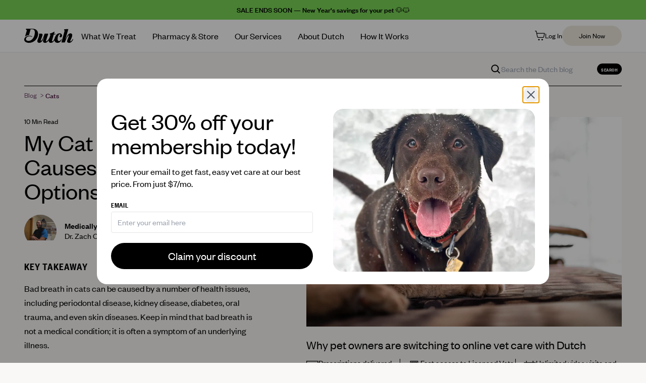

--- FILE ---
content_type: text/html; charset=utf-8
request_url: https://www.dutch.com/blogs/cats/cat-has-bad-breath
body_size: 160960
content:

  <!doctype html>
  <html lang="en" class="h-full">
    <head>
      <script>
    /* SpeedCurve RUM Snippet v2.0.0 */ LUX = (function () {
      var n = Math.floor;
      function t() {
        return Date.now ? Date.now() : +new Date();
      }
      var r,
        a = t(),
        e = window.performance || {},
        i = e.timing || { navigationStart: (null === (r = window.LUX) || void 0 === r ? void 0 : r.ns) || a };
      function o() {
        return e.now ? n(e.now()) : t() - i.navigationStart;
      }
      ((LUX = window.LUX || {}).ac = []),
        (LUX.addData = function (n, t) {
          return LUX.cmd(['addData', n, t]);
        }),
        (LUX.cmd = function (n) {
          return LUX.ac.push(n);
        }),
        (LUX.getDebug = function () {
          return [[a, 0, []]];
        }),
        (LUX.init = function (n) {
          return LUX.cmd(['init', n || o()]);
        }),
        (LUX.mark = function () {
          for (var n = [], t = 0; t < arguments.length; t++) n[t] = arguments[t];
          if (e.mark) return e.mark.apply(e, n);
          var r = n[0],
            a = n[1] || {};
          void 0 === a.startTime && (a.startTime = o());
          LUX.cmd(['mark', r, a]);
        }),
        (LUX.markLoadTime = function () {
          return LUX.cmd(['markLoadTime', o()]);
        }),
        (LUX.startSoftNavigation = function () {
          return LUX.cmd(['startSoftNavigation', o()]);
        }),
        (LUX.measure = function () {
          for (var n = [], t = 0; t < arguments.length; t++) n[t] = arguments[t];
          if (e.measure) return e.measure.apply(e, n);
          var r,
            a = n[0],
            i = n[1],
            u = n[2];
          r = 'object' == typeof i ? n[1] : { start: i, end: u };
          r.duration || r.end || (r.end = o());
          LUX.cmd(['measure', a, r]);
        }),
        (LUX.on = function (n, t) {
          return LUX.cmd(['on', n, t]);
        }),
        (LUX.send = function (n) {
          return LUX.cmd(['send', n]);
        }),
        (LUX.snippetVersion = '2.0.0'),
        (LUX.ns = a);
      var u = LUX;
      return (
        (window.LUX_ae = []),
        window.addEventListener('error', function (n) {
          window.LUX_ae.push(n);
        }),
        u
      );
    })();
  </script>
  <script src="https://cdn.speedcurve.com/js/lux.js?id=4418720661" async crossorigin="anonymous"></script>
      
<script>
  (function () {
    try {
      const KEY = 'access_token';
      const EXPIRATION_DAYS = 42;

      const url = new URL(window.location.href);
      let token = url.searchParams.get(KEY);
      let isHash = false;

      // Check hash if not in query
      if (!token && url.hash.includes(KEY)) {
        const hashParams = new URLSearchParams(url.hash.split('?')[1]);
        token = hashParams.get(KEY);
        isHash = !!token;
      }

      if (!token) return;

      // Save to localStorage (expiration days)
      const date = new Date();
      date.setDate(date.getDate() + EXPIRATION_DAYS);

      localStorage.setItem(
        'customer',
        JSON.stringify({
          customerAccessToken: { accessToken: token, expiresAt: date.toISOString() },
        })
      );

      window.history.replaceState(null, null, url.toString());
    } catch (e) {
      console.error('Token save failed', e);
    }
  })();
</script>

<script>
  !function(){var analytics=window.analytics=window.analytics||[];if(!analytics.initialize)if(analytics.invoked)window.console&&console.error&&console.error("Segment snippet included twice.");else{analytics.invoked=!0;analytics.methods=["trackSubmit","trackClick","trackLink","trackForm","pageview","identify","reset","group","track","ready","alias","debug","page","once","off","on","addSourceMiddleware","addIntegrationMiddleware","setAnonymousId","addDestinationMiddleware"];analytics.factory=function(e){return function(){var t=Array.prototype.slice.call(arguments);t.unshift(e);analytics.push(t);return analytics}};for(var e=0;e<analytics.methods.length;e++){var key=analytics.methods[e];analytics[key]=analytics.factory(key)}analytics.load=function(key,e){var t=document.createElement("script");t.type="text/javascript";t.async=!0;t.src="https://cdn.segment.com/analytics.js/v1/" + key + "/analytics.min.js";var n=document.getElementsByTagName("script")[0];n.parentNode.insertBefore(t,n);analytics._loadOptions=e};analytics._writeKey="8ngX7xcZEeSwaqCHiazjnr5VxYHR2tXx";;analytics.SNIPPET_VERSION="4.15.3";analytics.load("8ngX7xcZEeSwaqCHiazjnr5VxYHR2tXx");}}();
</script>

<script>// Defer Segment tracking to not block LCP - use requestIdleCallback if available
    (function() {
      const sendAnalytics = function() {analytics.page("Page Viewed");
      };

      // Use requestIdleCallback to run after critical rendering, fallback to setTimeout
      if ('requestIdleCallback' in window) {
        requestIdleCallback(sendAnalytics);
      } else {
        setTimeout(sendAnalytics, 1);
      }
    })();</script>

      <script>
    window.ALBSS = {
      event_key: '653f8362-1fde-42fc-899c-5e2937abb9e3',
    };
  </script>
  <script src="https://c.albss.com/p/l/loader.iife.js" async></script>

      

      <script>
    (function (w, d, s, l, i) {
      w[l] = w[l] || [];
      w[l].push({ 'gtm.start': new Date().getTime(), event: 'gtm.js' });
      var f = d.getElementsByTagName(s)[0],
        j = d.createElement(s),
        dl = l != 'dataLayer' ? '&l=' + l : '';
      j.async = true;
      j.src = 'https://www.googletagmanager.com/gtm.js?id=' + i + dl;
      f.parentNode.insertBefore(j, f);
    })(window, document, 'script', 'dataLayer', 'GTM-T525C2X');
  </script><script>
  var dataLayer = (window.dataLayer = window.dataLayer || []);
</script>

      <meta charset="utf-8">
      <meta name="viewport" content="width=device-width,initial-scale=1">
      <meta name="theme-color" content="#58294E"><link rel="canonical" href="https://www.dutch.com/blogs/cats/cat-has-bad-breath">
<link rel="apple-touch-icon" sizes="180x180" href="//www.dutch.com/cdn/shop/t/824/assets/apple-touch-icon.png?v=66856766730311371011768501531">
<link rel="icon" type="image/png" sizes="32x32" href="//www.dutch.com/cdn/shop/t/824/assets/favicon-32x32.png?v=1220225545375349031768501531">
<link rel="icon" type="image/png" sizes="16x16" href="//www.dutch.com/cdn/shop/t/824/assets/favicon-16x16.png?v=166438772410860104551768501531">
<link rel="manifest" href="//www.dutch.com/cdn/shop/t/824/assets/site.webmanifest?v=59613577019158002531768501531">
<meta name="msapplication-TileColor" content="#da532c">






  
  
  




<meta name="description" content="If your cat has bad breath, read this guide to learn the potential causes and how to treat it.">
<meta property="og:url" content="https://www.dutch.com/blogs/cats/cat-has-bad-breath">
<meta property="og:site_name" content="Dutch">
<meta property="og:type" content="article">
<meta property="og:title" content="My Cat Has Bad Breath: Causes And Treatment Options">
<meta property="og:description" content="If your cat has bad breath, read this guide to learn the potential causes and how to treat it.">
<meta property="og:image" content="http://www.dutch.com/cdn/shop/articles/shutterstock_501934897.jpg?v=1657575629">
<meta property="og:image:secure_url" content="https://www.dutch.com/cdn/shop/articles/shutterstock_501934897.jpg?v=1657575629">



<meta name="twitter:title" content="My Cat Has Bad Breath: Causes And Treatment Options">
<meta name="twitter:description" content="If your cat has bad breath, read this guide to learn the potential causes and how to treat it.">
<meta name="twitter:card" content="summary_large_image">
<meta name="twitter:image" content="https://www.dutch.com/cdn/shop/articles/shutterstock_501934897.jpg?v=1657575629">
<meta name="twitter:image:width" content="480">
<meta name="twitter:image:height" content="480">
<title>My Cat Has Bad Breath: Causes And Treatment Options | Dutch</title>

<script
  inert
  aria-hidden="true"
>
  window.theme = Object.freeze({
    routes: {
      url: ("https://www.dutch.com"),
      permanent_domain: ("dutchpet.myshopify.com"),
      root_url: ("/"),
      account_url: ("/account"),
      account_login_url: ("/account/login"),
      cart_add_url: "/cart/add",
      cart_change_url: "/cart/change",
      cart_clear_url: "/cart/clear",
      cart_update_url: "/cart/update",
      predictive_search_url: "/search/suggest"
    },
    cart: {"note":null,"attributes":{},"original_total_price":0,"total_price":0,"total_discount":0,"total_weight":0.0,"item_count":0,"items":[],"requires_shipping":false,"currency":"USD","items_subtotal_price":0,"cart_level_discount_applications":[],"checkout_charge_amount":0},
    moneyFormat: "${{amount}}",
    storefrontENV: "production",
    emrENV: "production",
    rechargeWorkerENV: "https://recharge-worker.dutchpet.workers.dev",
    permanentDomain: "dutchpet.myshopify.com",
    isEnabledPhone: true,
    dutchPhoneNumber: "Need help? Email \u003ca href=\"mailto:care@dutch.com\"\u003ecare@dutch.com\u003c\/a\u003e or you can call or text us at \u003ca href=\"tel:+18044946214\"\u003e(804) 494-6214\u003c\/a\u003e (Monday - Friday 6:30AM - 5PM PST)",
    enableChangeTreatmentLinks: true,
    enablePaidRx: true,
    
  })
</script>
<script inert aria-hidden="true">
  // Global tracking parameters capture - captures all tracking params from any entry page
  (function () {
    // Helper function to get cookie value (matches existing cookies.js utility)
    function getCookie(name) {
      name = name + '=';
      const decodedCookie = decodeURIComponent(document.cookie);
      const cookies = decodedCookie.split(';');

      for (let i = 0; i < cookies.length; i++) {
        const cookie = cookies[i].trim();
        if (cookie.indexOf(name) == 0) {
          return cookie.substring(name.length, cookie.length);
        }
      }
      return null;
    }

    const urlParams = new URLSearchParams(window.location.search);
    const trackingParams = {
      gclid: urlParams.get('gclid'),
      fbclid: urlParams.get('fbclid'),
      fbc: getCookie('_fbc'), // Facebook Click ID from cookie
      fbp: getCookie('_fbp'), // Facebook Browser ID from cookie
      msclkid: urlParams.get('msclkid'),
    };

    // Store each tracking parameter in session storage if it exists
    Object.entries(trackingParams).forEach(([key, value]) => {
      if (value) {
        const storageKey = `dp:${key}`;
        sessionStorage.setItem(storageKey, value);
        console.log(`${key.toUpperCase()} captured and stored:`, value);
      }
    });
  })();
</script>
<link rel="preconnect" href="https://cdn.shopify.com" crossorigin>
<link rel="dns-prefetch" href="https://cdn.shopify.com">
<link href="//www.dutch.com/cdn/shop/t/824/assets/tiempos-headline-web-regular.woff2?v=156519997786406363341768501531" as="font" type="font/woff2" crossorigin="anonymous" rel="preload">
<link href="//www.dutch.com/cdn/shop/t/824/assets/founders-grotesk-condensed-web-semibold.woff2?v=170244027345927366341768501531" as="font" type="font/woff2" crossorigin="anonymous" rel="preload">
<link href="//www.dutch.com/cdn/shop/t/824/assets/founders-grotesk-web-regular.woff2?v=167699829221552268081768501531" as="font" type="font/woff2" crossorigin="anonymous" rel="preload">
<link href="//www.dutch.com/cdn/shop/t/824/assets/founders-grotesk-web-medium.woff2?v=133563480898009447091768501531" as="font" type="font/woff2" crossorigin="anonymous" rel="preload">



  <link href="//www.dutch.com/cdn/shop/t/824/assets/main-FVD7gwZZ.css" rel="stylesheet" type="text/css" media="all" />




  <script src="//www.dutch.com/cdn/shop/t/824/assets/main-Dm6GJKkg.js" type="module" crossorigin="anonymous"></script>
  <link rel="modulepreload" href="//www.dutch.com/cdn/shop/t/824/assets/useShopifyAjax-DW9cj_4b.js" crossorigin="anonymous">
  <link rel="modulepreload" href="//www.dutch.com/cdn/shop/t/824/assets/js.cookie-CR4gOKBE.js" crossorigin="anonymous">
  <link rel="modulepreload" href="//www.dutch.com/cdn/shop/t/824/assets/useMoney-Dxs8lKcK.js" crossorigin="anonymous">
  <link rel="modulepreload" href="//www.dutch.com/cdn/shop/t/824/assets/useAnalytics-BFreoLDk.js" crossorigin="anonymous">
  <link rel="modulepreload" href="//www.dutch.com/cdn/shop/t/824/assets/useTheme-BGuU1xdf.js" crossorigin="anonymous">
  <link rel="modulepreload" href="//www.dutch.com/cdn/shop/t/824/assets/applyShopifyDiscount-CCTzmBb8.js" crossorigin="anonymous">
  <link rel="modulepreload" href="//www.dutch.com/cdn/shop/t/824/assets/subscriptionCache-D8OGbt_c.js" crossorigin="anonymous">
  <link rel="modulepreload" href="//www.dutch.com/cdn/shop/t/824/assets/utc-BdfIYiqX.js" crossorigin="anonymous">
  <link rel="modulepreload" href="//www.dutch.com/cdn/shop/t/824/assets/index-C6lNhEd7.js" crossorigin="anonymous">
  <link rel="modulepreload" href="//www.dutch.com/cdn/shop/t/824/assets/index-CM_rGfi5.js" crossorigin="anonymous">
  <link rel="modulepreload" href="//www.dutch.com/cdn/shop/t/824/assets/iterable-BpQ_gQ4R.js" crossorigin="anonymous">
  <link rel="modulepreload" href="//www.dutch.com/cdn/shop/t/824/assets/amplitudeExperiment-DQPw-Z-4.js" crossorigin="anonymous">
  <link rel="modulepreload" href="//www.dutch.com/cdn/shop/t/824/assets/states-Dm4CbLlk.js" crossorigin="anonymous">
  <link rel="modulepreload" href="//www.dutch.com/cdn/shop/t/824/assets/useSubscription-8zN-nv7S.js" crossorigin="anonymous">
  <link rel="modulepreload" href="//www.dutch.com/cdn/shop/t/824/assets/useUpgradeMembership-1k1ZPgcU.js" crossorigin="anonymous">
  <link rel="modulepreload" href="//www.dutch.com/cdn/shop/t/824/assets/index-CM5t5BXI.js" crossorigin="anonymous">
  <link rel="modulepreload" href="//www.dutch.com/cdn/shop/t/824/assets/restricted-one-time-plans-DjmcxhT4.js" crossorigin="anonymous">
  <link rel="modulepreload" href="//www.dutch.com/cdn/shop/t/824/assets/index-Dw05y7hl.js" crossorigin="anonymous">
  <link rel="modulepreload" href="//www.dutch.com/cdn/shop/t/824/assets/promocodes-tgymlAqV.js" crossorigin="anonymous">
  <link rel="modulepreload" href="//www.dutch.com/cdn/shop/t/824/assets/notifySlack-MPR29jVb.js" crossorigin="anonymous">
  <link rel="modulepreload" href="//www.dutch.com/cdn/shop/t/824/assets/browserTracingIntegration-5cDkJ9Jo.js" crossorigin="anonymous">
  <link rel="modulepreload" href="//www.dutch.com/cdn/shop/t/824/assets/useRegister-CS-FKB-p.js" crossorigin="anonymous">


<style type="text/css">
  @font-face {
    font-family: 'Tiempos';
    src: url('//www.dutch.com/cdn/shop/t/824/assets/tiempos-headline-web-regular.woff2?v=156519997786406363341768501531') format('woff2'), url('//www.dutch.com/cdn/shop/t/824/assets/tiempos-headline-web-regular.woff?v=138141216821715182821768501531') format('woff');
    font-weight: 400;
    font-style: normal;
    font-display: swap;
  }

  @font-face {
    font-family: 'Founders Grotesk Condensed';
    src: url('//www.dutch.com/cdn/shop/t/824/assets/founders-grotesk-condensed-web-semibold.woff2?v=170244027345927366341768501531') format('woff2'), url('//www.dutch.com/cdn/shop/t/824/assets/founders-grotesk-condensed-web-semibold.woff?v=131721738059865851641768501531') format('woff');
    font-weight: 400;
    font-style: normal;
    font-display: swap;
  }

  @font-face {
    font-family: 'Founders Grotesk Condensed';
    src: url('//www.dutch.com/cdn/shop/t/824/assets/founders-grotesk-condensed-web-semibold.woff2?v=170244027345927366341768501531') format('woff2'), url('//www.dutch.com/cdn/shop/t/824/assets/founders-grotesk-condensed-web-semibold.woff?v=131721738059865851641768501531') format('woff');
    font-weight: 800;
    font-style: normal;
    font-display: swap;
  }

  @font-face {
    font-family: 'Founders Grotesk';
    src: url('//www.dutch.com/cdn/shop/t/824/assets/founders-grotesk-web-regular.woff2?v=167699829221552268081768501531') format('woff2'), url('//www.dutch.com/cdn/shop/t/824/assets/founders-grotesk-web-regular.woff?v=102013622083414025681768501531') format('woff');
    font-weight: 400;
    font-style: normal;
    font-display: swap;
  }

  @font-face {
    font-family: 'Founders Grotesk';
    src: url('//www.dutch.com/cdn/shop/t/824/assets/founders-grotesk-web-medium.woff2?v=133563480898009447091768501531') format('woff2'), url('//www.dutch.com/cdn/shop/t/824/assets/founders-grotesk-web-medium.woff?v=166550948885919998731768501531') format('woff');
    font-weight: 800;
    font-style: normal;
    font-display: swap;
  }
</style>
<script>window.performance && window.performance.mark && window.performance.mark('shopify.content_for_header.start');</script><meta name="google-site-verification" content="AprLNHEeV4VINDZDFZG1HvjIJtIGqpS7y22w38pSo8I">
<meta name="google-site-verification" content="k5hfPDkx3jTzIk9T9GbkX5TxQuCKMRXHfl81re68SgY">
<meta name="facebook-domain-verification" content="fnu2tseigmasxx7w0sgxc6h845g0ev">
<meta id="shopify-digital-wallet" name="shopify-digital-wallet" content="/53527380144/digital_wallets/dialog">
<meta name="shopify-checkout-api-token" content="5df59efd20fdc707506ee94e97d4aab0">
<meta id="in-context-paypal-metadata" data-shop-id="53527380144" data-venmo-supported="true" data-environment="production" data-locale="en_US" data-paypal-v4="true" data-currency="USD">
<link rel="alternate" type="application/atom+xml" title="Feed" href="/blogs/cats.atom" />
<script async="async" src="/checkouts/internal/preloads.js?locale=en-US"></script>
<link rel="preconnect" href="https://shop.app" crossorigin="anonymous">
<script async="async" src="https://shop.app/checkouts/internal/preloads.js?locale=en-US&shop_id=53527380144" crossorigin="anonymous"></script>
<script id="shopify-features" type="application/json">{"accessToken":"5df59efd20fdc707506ee94e97d4aab0","betas":["rich-media-storefront-analytics"],"domain":"www.dutch.com","predictiveSearch":true,"shopId":53527380144,"locale":"en"}</script>
<script>var Shopify = Shopify || {};
Shopify.shop = "dutchpet.myshopify.com";
Shopify.locale = "en";
Shopify.currency = {"active":"USD","rate":"1.0"};
Shopify.country = "US";
Shopify.theme = {"name":"prod-0115-447f596","id":145010655408,"schema_name":"Dutch","schema_version":"1.0.0","theme_store_id":null,"role":"main"};
Shopify.theme.handle = "null";
Shopify.theme.style = {"id":null,"handle":null};
Shopify.cdnHost = "www.dutch.com/cdn";
Shopify.routes = Shopify.routes || {};
Shopify.routes.root = "/";</script>
<script type="module">!function(o){(o.Shopify=o.Shopify||{}).modules=!0}(window);</script>
<script>!function(o){function n(){var o=[];function n(){o.push(Array.prototype.slice.apply(arguments))}return n.q=o,n}var t=o.Shopify=o.Shopify||{};t.loadFeatures=n(),t.autoloadFeatures=n()}(window);</script>
<script>
  window.ShopifyPay = window.ShopifyPay || {};
  window.ShopifyPay.apiHost = "shop.app\/pay";
  window.ShopifyPay.redirectState = null;
</script>
<script id="shop-js-analytics" type="application/json">{"pageType":"article"}</script>
<script defer="defer" async type="module" src="//www.dutch.com/cdn/shopifycloud/shop-js/modules/v2/client.init-shop-cart-sync_C5BV16lS.en.esm.js"></script>
<script defer="defer" async type="module" src="//www.dutch.com/cdn/shopifycloud/shop-js/modules/v2/chunk.common_CygWptCX.esm.js"></script>
<script type="module">
  await import("//www.dutch.com/cdn/shopifycloud/shop-js/modules/v2/client.init-shop-cart-sync_C5BV16lS.en.esm.js");
await import("//www.dutch.com/cdn/shopifycloud/shop-js/modules/v2/chunk.common_CygWptCX.esm.js");

  window.Shopify.SignInWithShop?.initShopCartSync?.({"fedCMEnabled":true,"windoidEnabled":true});

</script>
<script>
  window.Shopify = window.Shopify || {};
  if (!window.Shopify.featureAssets) window.Shopify.featureAssets = {};
  window.Shopify.featureAssets['shop-js'] = {"shop-cart-sync":["modules/v2/client.shop-cart-sync_ZFArdW7E.en.esm.js","modules/v2/chunk.common_CygWptCX.esm.js"],"init-fed-cm":["modules/v2/client.init-fed-cm_CmiC4vf6.en.esm.js","modules/v2/chunk.common_CygWptCX.esm.js"],"shop-button":["modules/v2/client.shop-button_tlx5R9nI.en.esm.js","modules/v2/chunk.common_CygWptCX.esm.js"],"shop-cash-offers":["modules/v2/client.shop-cash-offers_DOA2yAJr.en.esm.js","modules/v2/chunk.common_CygWptCX.esm.js","modules/v2/chunk.modal_D71HUcav.esm.js"],"init-windoid":["modules/v2/client.init-windoid_sURxWdc1.en.esm.js","modules/v2/chunk.common_CygWptCX.esm.js"],"shop-toast-manager":["modules/v2/client.shop-toast-manager_ClPi3nE9.en.esm.js","modules/v2/chunk.common_CygWptCX.esm.js"],"init-shop-email-lookup-coordinator":["modules/v2/client.init-shop-email-lookup-coordinator_B8hsDcYM.en.esm.js","modules/v2/chunk.common_CygWptCX.esm.js"],"init-shop-cart-sync":["modules/v2/client.init-shop-cart-sync_C5BV16lS.en.esm.js","modules/v2/chunk.common_CygWptCX.esm.js"],"avatar":["modules/v2/client.avatar_BTnouDA3.en.esm.js"],"pay-button":["modules/v2/client.pay-button_FdsNuTd3.en.esm.js","modules/v2/chunk.common_CygWptCX.esm.js"],"init-customer-accounts":["modules/v2/client.init-customer-accounts_DxDtT_ad.en.esm.js","modules/v2/client.shop-login-button_C5VAVYt1.en.esm.js","modules/v2/chunk.common_CygWptCX.esm.js","modules/v2/chunk.modal_D71HUcav.esm.js"],"init-shop-for-new-customer-accounts":["modules/v2/client.init-shop-for-new-customer-accounts_ChsxoAhi.en.esm.js","modules/v2/client.shop-login-button_C5VAVYt1.en.esm.js","modules/v2/chunk.common_CygWptCX.esm.js","modules/v2/chunk.modal_D71HUcav.esm.js"],"shop-login-button":["modules/v2/client.shop-login-button_C5VAVYt1.en.esm.js","modules/v2/chunk.common_CygWptCX.esm.js","modules/v2/chunk.modal_D71HUcav.esm.js"],"init-customer-accounts-sign-up":["modules/v2/client.init-customer-accounts-sign-up_CPSyQ0Tj.en.esm.js","modules/v2/client.shop-login-button_C5VAVYt1.en.esm.js","modules/v2/chunk.common_CygWptCX.esm.js","modules/v2/chunk.modal_D71HUcav.esm.js"],"shop-follow-button":["modules/v2/client.shop-follow-button_Cva4Ekp9.en.esm.js","modules/v2/chunk.common_CygWptCX.esm.js","modules/v2/chunk.modal_D71HUcav.esm.js"],"checkout-modal":["modules/v2/client.checkout-modal_BPM8l0SH.en.esm.js","modules/v2/chunk.common_CygWptCX.esm.js","modules/v2/chunk.modal_D71HUcav.esm.js"],"lead-capture":["modules/v2/client.lead-capture_Bi8yE_yS.en.esm.js","modules/v2/chunk.common_CygWptCX.esm.js","modules/v2/chunk.modal_D71HUcav.esm.js"],"shop-login":["modules/v2/client.shop-login_D6lNrXab.en.esm.js","modules/v2/chunk.common_CygWptCX.esm.js","modules/v2/chunk.modal_D71HUcav.esm.js"],"payment-terms":["modules/v2/client.payment-terms_CZxnsJam.en.esm.js","modules/v2/chunk.common_CygWptCX.esm.js","modules/v2/chunk.modal_D71HUcav.esm.js"]};
</script>
<script>(function() {
  var isLoaded = false;
  function asyncLoad() {
    if (isLoaded) return;
    isLoaded = true;
    var urls = ["https:\/\/pc-quiz.s3.us-east-2.amazonaws.com\/current\/quiz-loader.min.js?shop=dutchpet.myshopify.com","https:\/\/str.rise-ai.com\/?shop=dutchpet.myshopify.com","https:\/\/strn.rise-ai.com\/?shop=dutchpet.myshopify.com","https:\/\/prod-configuration-app.integrations-itbl.co\/app\/script?shop=dutchpet.myshopify.com","https:\/\/static.rechargecdn.com\/assets\/js\/widget.min.js?shop=dutchpet.myshopify.com"];
    for (var i = 0; i < urls.length; i++) {
      var s = document.createElement('script');
      s.type = 'text/javascript';
      s.async = true;
      s.src = urls[i];
      var x = document.getElementsByTagName('script')[0];
      x.parentNode.insertBefore(s, x);
    }
  };
  if(window.attachEvent) {
    window.attachEvent('onload', asyncLoad);
  } else {
    window.addEventListener('load', asyncLoad, false);
  }
})();</script>
<script id="__st">var __st={"a":53527380144,"offset":-28800,"reqid":"c4c0da2d-926c-4107-9e20-40ad238b60f1-1768608726","pageurl":"www.dutch.com\/blogs\/cats\/cat-has-bad-breath","s":"articles-566965207216","u":"ec43804a60fc","p":"article","rtyp":"article","rid":566965207216};</script>
<script>window.ShopifyPaypalV4VisibilityTracking = true;</script>
<script id="form-persister">!function(){'use strict';const t='contact',e='new_comment',n=[[t,t],['blogs',e],['comments',e],[t,'customer']],o='password',r='form_key',c=['recaptcha-v3-token','g-recaptcha-response','h-captcha-response',o],s=()=>{try{return window.sessionStorage}catch{return}},i='__shopify_v',u=t=>t.elements[r],a=function(){const t=[...n].map((([t,e])=>`form[action*='/${t}']:not([data-nocaptcha='true']) input[name='form_type'][value='${e}']`)).join(',');var e;return e=t,()=>e?[...document.querySelectorAll(e)].map((t=>t.form)):[]}();function m(t){const e=u(t);a().includes(t)&&(!e||!e.value)&&function(t){try{if(!s())return;!function(t){const e=s();if(!e)return;const n=u(t);if(!n)return;const o=n.value;o&&e.removeItem(o)}(t);const e=Array.from(Array(32),(()=>Math.random().toString(36)[2])).join('');!function(t,e){u(t)||t.append(Object.assign(document.createElement('input'),{type:'hidden',name:r})),t.elements[r].value=e}(t,e),function(t,e){const n=s();if(!n)return;const r=[...t.querySelectorAll(`input[type='${o}']`)].map((({name:t})=>t)),u=[...c,...r],a={};for(const[o,c]of new FormData(t).entries())u.includes(o)||(a[o]=c);n.setItem(e,JSON.stringify({[i]:1,action:t.action,data:a}))}(t,e)}catch(e){console.error('failed to persist form',e)}}(t)}const f=t=>{if('true'===t.dataset.persistBound)return;const e=function(t,e){const n=function(t){return'function'==typeof t.submit?t.submit:HTMLFormElement.prototype.submit}(t).bind(t);return function(){let t;return()=>{t||(t=!0,(()=>{try{e(),n()}catch(t){(t=>{console.error('form submit failed',t)})(t)}})(),setTimeout((()=>t=!1),250))}}()}(t,(()=>{m(t)}));!function(t,e){if('function'==typeof t.submit&&'function'==typeof e)try{t.submit=e}catch{}}(t,e),t.addEventListener('submit',(t=>{t.preventDefault(),e()})),t.dataset.persistBound='true'};!function(){function t(t){const e=(t=>{const e=t.target;return e instanceof HTMLFormElement?e:e&&e.form})(t);e&&m(e)}document.addEventListener('submit',t),document.addEventListener('DOMContentLoaded',(()=>{const e=a();for(const t of e)f(t);var n;n=document.body,new window.MutationObserver((t=>{for(const e of t)if('childList'===e.type&&e.addedNodes.length)for(const t of e.addedNodes)1===t.nodeType&&'FORM'===t.tagName&&a().includes(t)&&f(t)})).observe(n,{childList:!0,subtree:!0,attributes:!1}),document.removeEventListener('submit',t)}))}()}();</script>
<script integrity="sha256-4kQ18oKyAcykRKYeNunJcIwy7WH5gtpwJnB7kiuLZ1E=" data-source-attribution="shopify.loadfeatures" defer="defer" src="//www.dutch.com/cdn/shopifycloud/storefront/assets/storefront/load_feature-a0a9edcb.js" crossorigin="anonymous"></script>
<script crossorigin="anonymous" defer="defer" src="//www.dutch.com/cdn/shopifycloud/storefront/assets/shopify_pay/storefront-65b4c6d7.js?v=20250812"></script>
<script data-source-attribution="shopify.dynamic_checkout.dynamic.init">var Shopify=Shopify||{};Shopify.PaymentButton=Shopify.PaymentButton||{isStorefrontPortableWallets:!0,init:function(){window.Shopify.PaymentButton.init=function(){};var t=document.createElement("script");t.src="https://www.dutch.com/cdn/shopifycloud/portable-wallets/latest/portable-wallets.en.js",t.type="module",document.head.appendChild(t)}};
</script>
<script data-source-attribution="shopify.dynamic_checkout.buyer_consent">
  function portableWalletsHideBuyerConsent(e){var t=document.getElementById("shopify-buyer-consent"),n=document.getElementById("shopify-subscription-policy-button");t&&n&&(t.classList.add("hidden"),t.setAttribute("aria-hidden","true"),n.removeEventListener("click",e))}function portableWalletsShowBuyerConsent(e){var t=document.getElementById("shopify-buyer-consent"),n=document.getElementById("shopify-subscription-policy-button");t&&n&&(t.classList.remove("hidden"),t.removeAttribute("aria-hidden"),n.addEventListener("click",e))}window.Shopify?.PaymentButton&&(window.Shopify.PaymentButton.hideBuyerConsent=portableWalletsHideBuyerConsent,window.Shopify.PaymentButton.showBuyerConsent=portableWalletsShowBuyerConsent);
</script>
<script data-source-attribution="shopify.dynamic_checkout.cart.bootstrap">document.addEventListener("DOMContentLoaded",(function(){function t(){return document.querySelector("shopify-accelerated-checkout-cart, shopify-accelerated-checkout")}if(t())Shopify.PaymentButton.init();else{new MutationObserver((function(e,n){t()&&(Shopify.PaymentButton.init(),n.disconnect())})).observe(document.body,{childList:!0,subtree:!0})}}));
</script>
<link id="shopify-accelerated-checkout-styles" rel="stylesheet" media="screen" href="https://www.dutch.com/cdn/shopifycloud/portable-wallets/latest/accelerated-checkout-backwards-compat.css" crossorigin="anonymous">
<style id="shopify-accelerated-checkout-cart">
        #shopify-buyer-consent {
  margin-top: 1em;
  display: inline-block;
  width: 100%;
}

#shopify-buyer-consent.hidden {
  display: none;
}

#shopify-subscription-policy-button {
  background: none;
  border: none;
  padding: 0;
  text-decoration: underline;
  font-size: inherit;
  cursor: pointer;
}

#shopify-subscription-policy-button::before {
  box-shadow: none;
}

      </style>

<script>window.performance && window.performance.mark && window.performance.mark('shopify.content_for_header.end');</script>
<script type="application/ld+json">
      {
        "@context": "https://schema.org",
        "@type": "Article",
        "description": "Read this to learn why your cat has bad breath and how to treat it. ",
        "image": "articles/shutterstock_501934897.jpg",
        "mainEntityOfPage": {
          "@type": "WebPage",
          "@id": "https://www.dutch.com/blogs/cats/cat-has-bad-breath"
        },
        "author": {
            "@type": "Person",
            "name": "Dr. Zach Coston"
          },
        "datePublished": "2022-07-11",
        "headline": "My Cat Has Bad Breath: Causes And Treatment Options",
        "publisher": {
          "@type": "Organization",
          "name": "Dutch",
          "logo": "//www.dutch.com/cdn/shop/files/dutch.png?v=14225859402494895195"
        }
      }
    </script><script>
    
    
    
    
    var gsf_conversion_data = {page_type : '', event : '', data : {shop_currency : "USD"}};
    
</script><script>
    // Defer Amazon pixels for better TBT
    (function () {
      const loadAmazon = function () {
        !(function (w, d, s, t, a) {
          if (w.amzn) return;
          w.amzn = a = function () {
            w.amzn.q.push([arguments, new Date().getTime()]);
          };
          a.q = [];
          a.version = '0.0';
          s = d.createElement('script');
          s.src = 'https://c.amazon-adsystem.com/aat/amzn.js';
          s.id = 'amzn-pixel';
          s.async = true;
          t = d.getElementsByTagName('script')[0];
          t.parentNode.insertBefore(s, t);
        })(window, document);
        amzn('setRegion', 'NA');
        amzn('addTag', '1db2e200-6072-4cd3-bab0-fd0a22449f44');
        amzn('trackEvent', 'PageView');
      };

      // Load after 100ms seconds or on idle
      if ('requestIdleCallback' in window) {
        requestIdleCallback(loadAmazon, { timeout: 100 });
      } else {
        setTimeout(loadAmazon, 0);
      }
    })();
  </script>
  <noscript>
    <img
      src="https://s.amazon-adsystem.com/iu3?pid=1db2e200-6072-4cd3-bab0-fd0a22449f44&event=PageView"
      width="1"
      height="1"
      border="0"
    >
  </noscript><!-- BEGIN app block: shopify://apps/helium-customer-fields/blocks/app-embed/bab58598-3e6a-4377-aaaa-97189b15f131 -->







































<script>
  if ('CF' in window) {
    window.CF.appEmbedEnabled = true;
  } else {
    window.CF = {
      appEmbedEnabled: true,
    };
  }

  window.CF.editAccountFormId = "";
  window.CF.registrationFormId = "";
</script>

<!-- BEGIN app snippet: patch-registration-links -->







































<script>
  function patchRegistrationLinks() {
    const PATCHABLE_LINKS_SELECTOR = 'a[href*="/account/register"]';

    const search = new URLSearchParams(window.location.search);
    const checkoutUrl = search.get('checkout_url');
    const returnUrl = search.get('return_url');

    const redirectUrl = checkoutUrl || returnUrl;
    if (!redirectUrl) return;

    const registrationLinks = Array.from(document.querySelectorAll(PATCHABLE_LINKS_SELECTOR));
    registrationLinks.forEach(link => {
      const url = new URL(link.href);

      url.searchParams.set('return_url', redirectUrl);

      link.href = url.href;
    });
  }

  if (['complete', 'interactive', 'loaded'].includes(document.readyState)) {
    patchRegistrationLinks();
  } else {
    document.addEventListener('DOMContentLoaded', () => patchRegistrationLinks());
  }
</script><!-- END app snippet -->
<!-- BEGIN app snippet: patch-login-grecaptcha-conflict -->







































<script>
  // Fixes a problem where both grecaptcha and hcaptcha response fields are included in the /account/login form submission
  // resulting in a 404 on the /challenge page.
  // This is caused by our triggerShopifyRecaptchaLoad function in initialize-forms.liquid.ejs
  // The fix itself just removes the unnecessary g-recaptcha-response input

  function patchLoginGrecaptchaConflict() {
    Array.from(document.querySelectorAll('form')).forEach(form => {
      form.addEventListener('submit', e => {
        const grecaptchaResponse = form.querySelector('[name="g-recaptcha-response"]');
        const hcaptchaResponse = form.querySelector('[name="h-captcha-response"]');

        if (grecaptchaResponse && hcaptchaResponse) {
          // Can't use both. Only keep hcaptcha response field.
          grecaptchaResponse.parentElement.removeChild(grecaptchaResponse);
        }
      })
    })
  }

  if (['complete', 'interactive', 'loaded'].includes(document.readyState)) {
    patchLoginGrecaptchaConflict();
  } else {
    document.addEventListener('DOMContentLoaded', () => patchLoginGrecaptchaConflict());
  }
</script><!-- END app snippet -->
<!-- BEGIN app snippet: embed-data -->


























































<script>
  window.CF.version = "5.1.3";
  window.CF.environment = 
  {
  
  "domain": "dutchpet.myshopify.com",
  "servicesToken": "1768608726:86ca8b917e0947aa69c64be2e91d43051359b469b647a1d43223f40ff29153f3",
  "baseApiUrl": "https:\/\/app.customerfields.com",
  "captchaSiteKey": "6LdJZzkdAAAAAH1ehkQHoroHZTTBIqcM5uwwwdP2",
  "captchaEnabled": false,
  "proxyPath": "\/tools\/customr",
  "countries": [{"name":"Afghanistan","code":"AF"},{"name":"Åland Islands","code":"AX"},{"name":"Albania","code":"AL"},{"name":"Algeria","code":"DZ"},{"name":"Andorra","code":"AD"},{"name":"Angola","code":"AO"},{"name":"Anguilla","code":"AI"},{"name":"Antigua \u0026 Barbuda","code":"AG"},{"name":"Argentina","code":"AR","provinces":[{"name":"Buenos Aires Province","code":"B"},{"name":"Catamarca","code":"K"},{"name":"Chaco","code":"H"},{"name":"Chubut","code":"U"},{"name":"Buenos Aires (Autonomous City)","code":"C"},{"name":"Córdoba","code":"X"},{"name":"Corrientes","code":"W"},{"name":"Entre Ríos","code":"E"},{"name":"Formosa","code":"P"},{"name":"Jujuy","code":"Y"},{"name":"La Pampa","code":"L"},{"name":"La Rioja","code":"F"},{"name":"Mendoza","code":"M"},{"name":"Misiones","code":"N"},{"name":"Neuquén","code":"Q"},{"name":"Río Negro","code":"R"},{"name":"Salta","code":"A"},{"name":"San Juan","code":"J"},{"name":"San Luis","code":"D"},{"name":"Santa Cruz","code":"Z"},{"name":"Santa Fe","code":"S"},{"name":"Santiago del Estero","code":"G"},{"name":"Tierra del Fuego","code":"V"},{"name":"Tucumán","code":"T"}]},{"name":"Armenia","code":"AM"},{"name":"Aruba","code":"AW"},{"name":"Ascension Island","code":"AC"},{"name":"Australia","code":"AU","provinces":[{"name":"Australian Capital Territory","code":"ACT"},{"name":"New South Wales","code":"NSW"},{"name":"Northern Territory","code":"NT"},{"name":"Queensland","code":"QLD"},{"name":"South Australia","code":"SA"},{"name":"Tasmania","code":"TAS"},{"name":"Victoria","code":"VIC"},{"name":"Western Australia","code":"WA"}]},{"name":"Austria","code":"AT"},{"name":"Azerbaijan","code":"AZ"},{"name":"Bahamas","code":"BS"},{"name":"Bahrain","code":"BH"},{"name":"Bangladesh","code":"BD"},{"name":"Barbados","code":"BB"},{"name":"Belarus","code":"BY"},{"name":"Belgium","code":"BE"},{"name":"Belize","code":"BZ"},{"name":"Benin","code":"BJ"},{"name":"Bermuda","code":"BM"},{"name":"Bhutan","code":"BT"},{"name":"Bolivia","code":"BO"},{"name":"Bosnia \u0026 Herzegovina","code":"BA"},{"name":"Botswana","code":"BW"},{"name":"Brazil","code":"BR","provinces":[{"name":"Acre","code":"AC"},{"name":"Alagoas","code":"AL"},{"name":"Amapá","code":"AP"},{"name":"Amazonas","code":"AM"},{"name":"Bahia","code":"BA"},{"name":"Ceará","code":"CE"},{"name":"Federal District","code":"DF"},{"name":"Espírito Santo","code":"ES"},{"name":"Goiás","code":"GO"},{"name":"Maranhão","code":"MA"},{"name":"Mato Grosso","code":"MT"},{"name":"Mato Grosso do Sul","code":"MS"},{"name":"Minas Gerais","code":"MG"},{"name":"Pará","code":"PA"},{"name":"Paraíba","code":"PB"},{"name":"Paraná","code":"PR"},{"name":"Pernambuco","code":"PE"},{"name":"Piauí","code":"PI"},{"name":"Rio Grande do Norte","code":"RN"},{"name":"Rio Grande do Sul","code":"RS"},{"name":"Rio de Janeiro","code":"RJ"},{"name":"Rondônia","code":"RO"},{"name":"Roraima","code":"RR"},{"name":"Santa Catarina","code":"SC"},{"name":"São Paulo","code":"SP"},{"name":"Sergipe","code":"SE"},{"name":"Tocantins","code":"TO"}]},{"name":"British Indian Ocean Territory","code":"IO"},{"name":"British Virgin Islands","code":"VG"},{"name":"Brunei","code":"BN"},{"name":"Bulgaria","code":"BG"},{"name":"Burkina Faso","code":"BF"},{"name":"Burundi","code":"BI"},{"name":"Cambodia","code":"KH"},{"name":"Cameroon","code":"CM"},{"name":"Canada","code":"CA","provinces":[{"name":"Alberta","code":"AB"},{"name":"British Columbia","code":"BC"},{"name":"Manitoba","code":"MB"},{"name":"New Brunswick","code":"NB"},{"name":"Newfoundland and Labrador","code":"NL"},{"name":"Northwest Territories","code":"NT"},{"name":"Nova Scotia","code":"NS"},{"name":"Nunavut","code":"NU"},{"name":"Ontario","code":"ON"},{"name":"Prince Edward Island","code":"PE"},{"name":"Quebec","code":"QC"},{"name":"Saskatchewan","code":"SK"},{"name":"Yukon","code":"YT"}]},{"name":"Cape Verde","code":"CV"},{"name":"Caribbean Netherlands","code":"BQ"},{"name":"Cayman Islands","code":"KY"},{"name":"Central African Republic","code":"CF"},{"name":"Chad","code":"TD"},{"name":"Chile","code":"CL","provinces":[{"name":"Arica y Parinacota","code":"AP"},{"name":"Tarapacá","code":"TA"},{"name":"Antofagasta","code":"AN"},{"name":"Atacama","code":"AT"},{"name":"Coquimbo","code":"CO"},{"name":"Valparaíso","code":"VS"},{"name":"Santiago Metropolitan","code":"RM"},{"name":"Libertador General Bernardo O’Higgins","code":"LI"},{"name":"Maule","code":"ML"},{"name":"Ñuble","code":"NB"},{"name":"Bío Bío","code":"BI"},{"name":"Araucanía","code":"AR"},{"name":"Los Ríos","code":"LR"},{"name":"Los Lagos","code":"LL"},{"name":"Aysén","code":"AI"},{"name":"Magallanes Region","code":"MA"}]},{"name":"China","code":"CN","provinces":[{"name":"Anhui","code":"AH"},{"name":"Beijing","code":"BJ"},{"name":"Chongqing","code":"CQ"},{"name":"Fujian","code":"FJ"},{"name":"Gansu","code":"GS"},{"name":"Guangdong","code":"GD"},{"name":"Guangxi","code":"GX"},{"name":"Guizhou","code":"GZ"},{"name":"Hainan","code":"HI"},{"name":"Hebei","code":"HE"},{"name":"Heilongjiang","code":"HL"},{"name":"Henan","code":"HA"},{"name":"Hubei","code":"HB"},{"name":"Hunan","code":"HN"},{"name":"Inner Mongolia","code":"NM"},{"name":"Jiangsu","code":"JS"},{"name":"Jiangxi","code":"JX"},{"name":"Jilin","code":"JL"},{"name":"Liaoning","code":"LN"},{"name":"Ningxia","code":"NX"},{"name":"Qinghai","code":"QH"},{"name":"Shaanxi","code":"SN"},{"name":"Shandong","code":"SD"},{"name":"Shanghai","code":"SH"},{"name":"Shanxi","code":"SX"},{"name":"Sichuan","code":"SC"},{"name":"Tianjin","code":"TJ"},{"name":"Xinjiang","code":"XJ"},{"name":"Tibet","code":"YZ"},{"name":"Yunnan","code":"YN"},{"name":"Zhejiang","code":"ZJ"}]},{"name":"Christmas Island","code":"CX"},{"name":"Cocos (Keeling) Islands","code":"CC"},{"name":"Colombia","code":"CO","provinces":[{"name":"Capital District","code":"DC"},{"name":"Amazonas","code":"AMA"},{"name":"Antioquia","code":"ANT"},{"name":"Arauca","code":"ARA"},{"name":"Atlántico","code":"ATL"},{"name":"Bolívar","code":"BOL"},{"name":"Boyacá","code":"BOY"},{"name":"Caldas","code":"CAL"},{"name":"Caquetá","code":"CAQ"},{"name":"Casanare","code":"CAS"},{"name":"Cauca","code":"CAU"},{"name":"Cesar","code":"CES"},{"name":"Chocó","code":"CHO"},{"name":"Córdoba","code":"COR"},{"name":"Cundinamarca","code":"CUN"},{"name":"Guainía","code":"GUA"},{"name":"Guaviare","code":"GUV"},{"name":"Huila","code":"HUI"},{"name":"La Guajira","code":"LAG"},{"name":"Magdalena","code":"MAG"},{"name":"Meta","code":"MET"},{"name":"Nariño","code":"NAR"},{"name":"Norte de Santander","code":"NSA"},{"name":"Putumayo","code":"PUT"},{"name":"Quindío","code":"QUI"},{"name":"Risaralda","code":"RIS"},{"name":"San Andrés \u0026 Providencia","code":"SAP"},{"name":"Santander","code":"SAN"},{"name":"Sucre","code":"SUC"},{"name":"Tolima","code":"TOL"},{"name":"Valle del Cauca","code":"VAC"},{"name":"Vaupés","code":"VAU"},{"name":"Vichada","code":"VID"}]},{"name":"Comoros","code":"KM"},{"name":"Congo - Brazzaville","code":"CG"},{"name":"Congo - Kinshasa","code":"CD"},{"name":"Cook Islands","code":"CK"},{"name":"Costa Rica","code":"CR","provinces":[{"name":"Alajuela","code":"CR-A"},{"name":"Cartago","code":"CR-C"},{"name":"Guanacaste","code":"CR-G"},{"name":"Heredia","code":"CR-H"},{"name":"Limón","code":"CR-L"},{"name":"Puntarenas","code":"CR-P"},{"name":"San José","code":"CR-SJ"}]},{"name":"Croatia","code":"HR"},{"name":"Curaçao","code":"CW"},{"name":"Cyprus","code":"CY"},{"name":"Czechia","code":"CZ"},{"name":"Côte d’Ivoire","code":"CI"},{"name":"Denmark","code":"DK"},{"name":"Djibouti","code":"DJ"},{"name":"Dominica","code":"DM"},{"name":"Dominican Republic","code":"DO"},{"name":"Ecuador","code":"EC"},{"name":"Egypt","code":"EG","provinces":[{"name":"6th of October","code":"SU"},{"name":"Al Sharqia","code":"SHR"},{"name":"Alexandria","code":"ALX"},{"name":"Aswan","code":"ASN"},{"name":"Asyut","code":"AST"},{"name":"Beheira","code":"BH"},{"name":"Beni Suef","code":"BNS"},{"name":"Cairo","code":"C"},{"name":"Dakahlia","code":"DK"},{"name":"Damietta","code":"DT"},{"name":"Faiyum","code":"FYM"},{"name":"Gharbia","code":"GH"},{"name":"Giza","code":"GZ"},{"name":"Helwan","code":"HU"},{"name":"Ismailia","code":"IS"},{"name":"Kafr el-Sheikh","code":"KFS"},{"name":"Luxor","code":"LX"},{"name":"Matrouh","code":"MT"},{"name":"Minya","code":"MN"},{"name":"Monufia","code":"MNF"},{"name":"New Valley","code":"WAD"},{"name":"North Sinai","code":"SIN"},{"name":"Port Said","code":"PTS"},{"name":"Qalyubia","code":"KB"},{"name":"Qena","code":"KN"},{"name":"Red Sea","code":"BA"},{"name":"Sohag","code":"SHG"},{"name":"South Sinai","code":"JS"},{"name":"Suez","code":"SUZ"}]},{"name":"El Salvador","code":"SV","provinces":[{"name":"Ahuachapán","code":"SV-AH"},{"name":"Cabañas","code":"SV-CA"},{"name":"Chalatenango","code":"SV-CH"},{"name":"Cuscatlán","code":"SV-CU"},{"name":"La Libertad","code":"SV-LI"},{"name":"La Paz","code":"SV-PA"},{"name":"La Unión","code":"SV-UN"},{"name":"Morazán","code":"SV-MO"},{"name":"San Miguel","code":"SV-SM"},{"name":"San Salvador","code":"SV-SS"},{"name":"San Vicente","code":"SV-SV"},{"name":"Santa Ana","code":"SV-SA"},{"name":"Sonsonate","code":"SV-SO"},{"name":"Usulután","code":"SV-US"}]},{"name":"Equatorial Guinea","code":"GQ"},{"name":"Eritrea","code":"ER"},{"name":"Estonia","code":"EE"},{"name":"Eswatini","code":"SZ"},{"name":"Ethiopia","code":"ET"},{"name":"Falkland Islands","code":"FK"},{"name":"Faroe Islands","code":"FO"},{"name":"Fiji","code":"FJ"},{"name":"Finland","code":"FI"},{"name":"France","code":"FR"},{"name":"French Guiana","code":"GF"},{"name":"French Polynesia","code":"PF"},{"name":"French Southern Territories","code":"TF"},{"name":"Gabon","code":"GA"},{"name":"Gambia","code":"GM"},{"name":"Georgia","code":"GE"},{"name":"Germany","code":"DE"},{"name":"Ghana","code":"GH"},{"name":"Gibraltar","code":"GI"},{"name":"Greece","code":"GR"},{"name":"Greenland","code":"GL"},{"name":"Grenada","code":"GD"},{"name":"Guadeloupe","code":"GP"},{"name":"Guatemala","code":"GT","provinces":[{"name":"Alta Verapaz","code":"AVE"},{"name":"Baja Verapaz","code":"BVE"},{"name":"Chimaltenango","code":"CMT"},{"name":"Chiquimula","code":"CQM"},{"name":"El Progreso","code":"EPR"},{"name":"Escuintla","code":"ESC"},{"name":"Guatemala","code":"GUA"},{"name":"Huehuetenango","code":"HUE"},{"name":"Izabal","code":"IZA"},{"name":"Jalapa","code":"JAL"},{"name":"Jutiapa","code":"JUT"},{"name":"Petén","code":"PET"},{"name":"Quetzaltenango","code":"QUE"},{"name":"Quiché","code":"QUI"},{"name":"Retalhuleu","code":"RET"},{"name":"Sacatepéquez","code":"SAC"},{"name":"San Marcos","code":"SMA"},{"name":"Santa Rosa","code":"SRO"},{"name":"Sololá","code":"SOL"},{"name":"Suchitepéquez","code":"SUC"},{"name":"Totonicapán","code":"TOT"},{"name":"Zacapa","code":"ZAC"}]},{"name":"Guernsey","code":"GG"},{"name":"Guinea","code":"GN"},{"name":"Guinea-Bissau","code":"GW"},{"name":"Guyana","code":"GY"},{"name":"Haiti","code":"HT"},{"name":"Honduras","code":"HN"},{"name":"Hong Kong SAR","code":"HK","provinces":[{"name":"Hong Kong Island","code":"HK"},{"name":"Kowloon","code":"KL"},{"name":"New Territories","code":"NT"}]},{"name":"Hungary","code":"HU"},{"name":"Iceland","code":"IS"},{"name":"India","code":"IN","provinces":[{"name":"Andaman and Nicobar Islands","code":"AN"},{"name":"Andhra Pradesh","code":"AP"},{"name":"Arunachal Pradesh","code":"AR"},{"name":"Assam","code":"AS"},{"name":"Bihar","code":"BR"},{"name":"Chandigarh","code":"CH"},{"name":"Chhattisgarh","code":"CG"},{"name":"Dadra and Nagar Haveli","code":"DN"},{"name":"Daman and Diu","code":"DD"},{"name":"Delhi","code":"DL"},{"name":"Goa","code":"GA"},{"name":"Gujarat","code":"GJ"},{"name":"Haryana","code":"HR"},{"name":"Himachal Pradesh","code":"HP"},{"name":"Jammu and Kashmir","code":"JK"},{"name":"Jharkhand","code":"JH"},{"name":"Karnataka","code":"KA"},{"name":"Kerala","code":"KL"},{"name":"Ladakh","code":"LA"},{"name":"Lakshadweep","code":"LD"},{"name":"Madhya Pradesh","code":"MP"},{"name":"Maharashtra","code":"MH"},{"name":"Manipur","code":"MN"},{"name":"Meghalaya","code":"ML"},{"name":"Mizoram","code":"MZ"},{"name":"Nagaland","code":"NL"},{"name":"Odisha","code":"OR"},{"name":"Puducherry","code":"PY"},{"name":"Punjab","code":"PB"},{"name":"Rajasthan","code":"RJ"},{"name":"Sikkim","code":"SK"},{"name":"Tamil Nadu","code":"TN"},{"name":"Telangana","code":"TS"},{"name":"Tripura","code":"TR"},{"name":"Uttar Pradesh","code":"UP"},{"name":"Uttarakhand","code":"UK"},{"name":"West Bengal","code":"WB"}]},{"name":"Indonesia","code":"ID","provinces":[{"name":"Aceh","code":"AC"},{"name":"Bali","code":"BA"},{"name":"Bangka–Belitung Islands","code":"BB"},{"name":"Banten","code":"BT"},{"name":"Bengkulu","code":"BE"},{"name":"Gorontalo","code":"GO"},{"name":"Jakarta","code":"JK"},{"name":"Jambi","code":"JA"},{"name":"West Java","code":"JB"},{"name":"Central Java","code":"JT"},{"name":"East Java","code":"JI"},{"name":"West Kalimantan","code":"KB"},{"name":"South Kalimantan","code":"KS"},{"name":"Central Kalimantan","code":"KT"},{"name":"East Kalimantan","code":"KI"},{"name":"North Kalimantan","code":"KU"},{"name":"Riau Islands","code":"KR"},{"name":"Lampung","code":"LA"},{"name":"Maluku","code":"MA"},{"name":"North Maluku","code":"MU"},{"name":"North Sumatra","code":"SU"},{"name":"West Nusa Tenggara","code":"NB"},{"name":"East Nusa Tenggara","code":"NT"},{"name":"Papua","code":"PA"},{"name":"West Papua","code":"PB"},{"name":"Riau","code":"RI"},{"name":"South Sumatra","code":"SS"},{"name":"West Sulawesi","code":"SR"},{"name":"South Sulawesi","code":"SN"},{"name":"Central Sulawesi","code":"ST"},{"name":"Southeast Sulawesi","code":"SG"},{"name":"North Sulawesi","code":"SA"},{"name":"West Sumatra","code":"SB"},{"name":"Yogyakarta","code":"YO"}]},{"name":"Iraq","code":"IQ"},{"name":"Ireland","code":"IE","provinces":[{"name":"Carlow","code":"CW"},{"name":"Cavan","code":"CN"},{"name":"Clare","code":"CE"},{"name":"Cork","code":"CO"},{"name":"Donegal","code":"DL"},{"name":"Dublin","code":"D"},{"name":"Galway","code":"G"},{"name":"Kerry","code":"KY"},{"name":"Kildare","code":"KE"},{"name":"Kilkenny","code":"KK"},{"name":"Laois","code":"LS"},{"name":"Leitrim","code":"LM"},{"name":"Limerick","code":"LK"},{"name":"Longford","code":"LD"},{"name":"Louth","code":"LH"},{"name":"Mayo","code":"MO"},{"name":"Meath","code":"MH"},{"name":"Monaghan","code":"MN"},{"name":"Offaly","code":"OY"},{"name":"Roscommon","code":"RN"},{"name":"Sligo","code":"SO"},{"name":"Tipperary","code":"TA"},{"name":"Waterford","code":"WD"},{"name":"Westmeath","code":"WH"},{"name":"Wexford","code":"WX"},{"name":"Wicklow","code":"WW"}]},{"name":"Isle of Man","code":"IM"},{"name":"Israel","code":"IL"},{"name":"Italy","code":"IT","provinces":[{"name":"Agrigento","code":"AG"},{"name":"Alessandria","code":"AL"},{"name":"Ancona","code":"AN"},{"name":"Aosta Valley","code":"AO"},{"name":"Arezzo","code":"AR"},{"name":"Ascoli Piceno","code":"AP"},{"name":"Asti","code":"AT"},{"name":"Avellino","code":"AV"},{"name":"Bari","code":"BA"},{"name":"Barletta-Andria-Trani","code":"BT"},{"name":"Belluno","code":"BL"},{"name":"Benevento","code":"BN"},{"name":"Bergamo","code":"BG"},{"name":"Biella","code":"BI"},{"name":"Bologna","code":"BO"},{"name":"South Tyrol","code":"BZ"},{"name":"Brescia","code":"BS"},{"name":"Brindisi","code":"BR"},{"name":"Cagliari","code":"CA"},{"name":"Caltanissetta","code":"CL"},{"name":"Campobasso","code":"CB"},{"name":"Carbonia-Iglesias","code":"CI"},{"name":"Caserta","code":"CE"},{"name":"Catania","code":"CT"},{"name":"Catanzaro","code":"CZ"},{"name":"Chieti","code":"CH"},{"name":"Como","code":"CO"},{"name":"Cosenza","code":"CS"},{"name":"Cremona","code":"CR"},{"name":"Crotone","code":"KR"},{"name":"Cuneo","code":"CN"},{"name":"Enna","code":"EN"},{"name":"Fermo","code":"FM"},{"name":"Ferrara","code":"FE"},{"name":"Florence","code":"FI"},{"name":"Foggia","code":"FG"},{"name":"Forlì-Cesena","code":"FC"},{"name":"Frosinone","code":"FR"},{"name":"Genoa","code":"GE"},{"name":"Gorizia","code":"GO"},{"name":"Grosseto","code":"GR"},{"name":"Imperia","code":"IM"},{"name":"Isernia","code":"IS"},{"name":"L’Aquila","code":"AQ"},{"name":"La Spezia","code":"SP"},{"name":"Latina","code":"LT"},{"name":"Lecce","code":"LE"},{"name":"Lecco","code":"LC"},{"name":"Livorno","code":"LI"},{"name":"Lodi","code":"LO"},{"name":"Lucca","code":"LU"},{"name":"Macerata","code":"MC"},{"name":"Mantua","code":"MN"},{"name":"Massa and Carrara","code":"MS"},{"name":"Matera","code":"MT"},{"name":"Medio Campidano","code":"VS"},{"name":"Messina","code":"ME"},{"name":"Milan","code":"MI"},{"name":"Modena","code":"MO"},{"name":"Monza and Brianza","code":"MB"},{"name":"Naples","code":"NA"},{"name":"Novara","code":"NO"},{"name":"Nuoro","code":"NU"},{"name":"Ogliastra","code":"OG"},{"name":"Olbia-Tempio","code":"OT"},{"name":"Oristano","code":"OR"},{"name":"Padua","code":"PD"},{"name":"Palermo","code":"PA"},{"name":"Parma","code":"PR"},{"name":"Pavia","code":"PV"},{"name":"Perugia","code":"PG"},{"name":"Pesaro and Urbino","code":"PU"},{"name":"Pescara","code":"PE"},{"name":"Piacenza","code":"PC"},{"name":"Pisa","code":"PI"},{"name":"Pistoia","code":"PT"},{"name":"Pordenone","code":"PN"},{"name":"Potenza","code":"PZ"},{"name":"Prato","code":"PO"},{"name":"Ragusa","code":"RG"},{"name":"Ravenna","code":"RA"},{"name":"Reggio Calabria","code":"RC"},{"name":"Reggio Emilia","code":"RE"},{"name":"Rieti","code":"RI"},{"name":"Rimini","code":"RN"},{"name":"Rome","code":"RM"},{"name":"Rovigo","code":"RO"},{"name":"Salerno","code":"SA"},{"name":"Sassari","code":"SS"},{"name":"Savona","code":"SV"},{"name":"Siena","code":"SI"},{"name":"Syracuse","code":"SR"},{"name":"Sondrio","code":"SO"},{"name":"Taranto","code":"TA"},{"name":"Teramo","code":"TE"},{"name":"Terni","code":"TR"},{"name":"Turin","code":"TO"},{"name":"Trapani","code":"TP"},{"name":"Trentino","code":"TN"},{"name":"Treviso","code":"TV"},{"name":"Trieste","code":"TS"},{"name":"Udine","code":"UD"},{"name":"Varese","code":"VA"},{"name":"Venice","code":"VE"},{"name":"Verbano-Cusio-Ossola","code":"VB"},{"name":"Vercelli","code":"VC"},{"name":"Verona","code":"VR"},{"name":"Vibo Valentia","code":"VV"},{"name":"Vicenza","code":"VI"},{"name":"Viterbo","code":"VT"}]},{"name":"Jamaica","code":"JM"},{"name":"Japan","code":"JP","provinces":[{"name":"Hokkaido","code":"JP-01"},{"name":"Aomori","code":"JP-02"},{"name":"Iwate","code":"JP-03"},{"name":"Miyagi","code":"JP-04"},{"name":"Akita","code":"JP-05"},{"name":"Yamagata","code":"JP-06"},{"name":"Fukushima","code":"JP-07"},{"name":"Ibaraki","code":"JP-08"},{"name":"Tochigi","code":"JP-09"},{"name":"Gunma","code":"JP-10"},{"name":"Saitama","code":"JP-11"},{"name":"Chiba","code":"JP-12"},{"name":"Tokyo","code":"JP-13"},{"name":"Kanagawa","code":"JP-14"},{"name":"Niigata","code":"JP-15"},{"name":"Toyama","code":"JP-16"},{"name":"Ishikawa","code":"JP-17"},{"name":"Fukui","code":"JP-18"},{"name":"Yamanashi","code":"JP-19"},{"name":"Nagano","code":"JP-20"},{"name":"Gifu","code":"JP-21"},{"name":"Shizuoka","code":"JP-22"},{"name":"Aichi","code":"JP-23"},{"name":"Mie","code":"JP-24"},{"name":"Shiga","code":"JP-25"},{"name":"Kyoto","code":"JP-26"},{"name":"Osaka","code":"JP-27"},{"name":"Hyogo","code":"JP-28"},{"name":"Nara","code":"JP-29"},{"name":"Wakayama","code":"JP-30"},{"name":"Tottori","code":"JP-31"},{"name":"Shimane","code":"JP-32"},{"name":"Okayama","code":"JP-33"},{"name":"Hiroshima","code":"JP-34"},{"name":"Yamaguchi","code":"JP-35"},{"name":"Tokushima","code":"JP-36"},{"name":"Kagawa","code":"JP-37"},{"name":"Ehime","code":"JP-38"},{"name":"Kochi","code":"JP-39"},{"name":"Fukuoka","code":"JP-40"},{"name":"Saga","code":"JP-41"},{"name":"Nagasaki","code":"JP-42"},{"name":"Kumamoto","code":"JP-43"},{"name":"Oita","code":"JP-44"},{"name":"Miyazaki","code":"JP-45"},{"name":"Kagoshima","code":"JP-46"},{"name":"Okinawa","code":"JP-47"}]},{"name":"Jersey","code":"JE"},{"name":"Jordan","code":"JO"},{"name":"Kazakhstan","code":"KZ"},{"name":"Kenya","code":"KE"},{"name":"Kiribati","code":"KI"},{"name":"Kosovo","code":"XK"},{"name":"Kuwait","code":"KW","provinces":[{"name":"Al Ahmadi","code":"KW-AH"},{"name":"Al Asimah","code":"KW-KU"},{"name":"Al Farwaniyah","code":"KW-FA"},{"name":"Al Jahra","code":"KW-JA"},{"name":"Hawalli","code":"KW-HA"},{"name":"Mubarak Al-Kabeer","code":"KW-MU"}]},{"name":"Kyrgyzstan","code":"KG"},{"name":"Laos","code":"LA"},{"name":"Latvia","code":"LV"},{"name":"Lebanon","code":"LB"},{"name":"Lesotho","code":"LS"},{"name":"Liberia","code":"LR"},{"name":"Libya","code":"LY"},{"name":"Liechtenstein","code":"LI"},{"name":"Lithuania","code":"LT"},{"name":"Luxembourg","code":"LU"},{"name":"Macao SAR","code":"MO"},{"name":"Madagascar","code":"MG"},{"name":"Malawi","code":"MW"},{"name":"Malaysia","code":"MY","provinces":[{"name":"Johor","code":"JHR"},{"name":"Kedah","code":"KDH"},{"name":"Kelantan","code":"KTN"},{"name":"Kuala Lumpur","code":"KUL"},{"name":"Labuan","code":"LBN"},{"name":"Malacca","code":"MLK"},{"name":"Negeri Sembilan","code":"NSN"},{"name":"Pahang","code":"PHG"},{"name":"Penang","code":"PNG"},{"name":"Perak","code":"PRK"},{"name":"Perlis","code":"PLS"},{"name":"Putrajaya","code":"PJY"},{"name":"Sabah","code":"SBH"},{"name":"Sarawak","code":"SWK"},{"name":"Selangor","code":"SGR"},{"name":"Terengganu","code":"TRG"}]},{"name":"Maldives","code":"MV"},{"name":"Mali","code":"ML"},{"name":"Malta","code":"MT"},{"name":"Martinique","code":"MQ"},{"name":"Mauritania","code":"MR"},{"name":"Mauritius","code":"MU"},{"name":"Mayotte","code":"YT"},{"name":"Mexico","code":"MX","provinces":[{"name":"Aguascalientes","code":"AGS"},{"name":"Baja California","code":"BC"},{"name":"Baja California Sur","code":"BCS"},{"name":"Campeche","code":"CAMP"},{"name":"Chiapas","code":"CHIS"},{"name":"Chihuahua","code":"CHIH"},{"name":"Ciudad de Mexico","code":"DF"},{"name":"Coahuila","code":"COAH"},{"name":"Colima","code":"COL"},{"name":"Durango","code":"DGO"},{"name":"Guanajuato","code":"GTO"},{"name":"Guerrero","code":"GRO"},{"name":"Hidalgo","code":"HGO"},{"name":"Jalisco","code":"JAL"},{"name":"Mexico State","code":"MEX"},{"name":"Michoacán","code":"MICH"},{"name":"Morelos","code":"MOR"},{"name":"Nayarit","code":"NAY"},{"name":"Nuevo León","code":"NL"},{"name":"Oaxaca","code":"OAX"},{"name":"Puebla","code":"PUE"},{"name":"Querétaro","code":"QRO"},{"name":"Quintana Roo","code":"Q ROO"},{"name":"San Luis Potosí","code":"SLP"},{"name":"Sinaloa","code":"SIN"},{"name":"Sonora","code":"SON"},{"name":"Tabasco","code":"TAB"},{"name":"Tamaulipas","code":"TAMPS"},{"name":"Tlaxcala","code":"TLAX"},{"name":"Veracruz","code":"VER"},{"name":"Yucatán","code":"YUC"},{"name":"Zacatecas","code":"ZAC"}]},{"name":"Moldova","code":"MD"},{"name":"Monaco","code":"MC"},{"name":"Mongolia","code":"MN"},{"name":"Montenegro","code":"ME"},{"name":"Montserrat","code":"MS"},{"name":"Morocco","code":"MA"},{"name":"Mozambique","code":"MZ"},{"name":"Myanmar (Burma)","code":"MM"},{"name":"Namibia","code":"NA"},{"name":"Nauru","code":"NR"},{"name":"Nepal","code":"NP"},{"name":"Netherlands","code":"NL"},{"name":"New Caledonia","code":"NC"},{"name":"New Zealand","code":"NZ","provinces":[{"name":"Auckland","code":"AUK"},{"name":"Bay of Plenty","code":"BOP"},{"name":"Canterbury","code":"CAN"},{"name":"Chatham Islands","code":"CIT"},{"name":"Gisborne","code":"GIS"},{"name":"Hawke’s Bay","code":"HKB"},{"name":"Manawatū-Whanganui","code":"MWT"},{"name":"Marlborough","code":"MBH"},{"name":"Nelson","code":"NSN"},{"name":"Northland","code":"NTL"},{"name":"Otago","code":"OTA"},{"name":"Southland","code":"STL"},{"name":"Taranaki","code":"TKI"},{"name":"Tasman","code":"TAS"},{"name":"Waikato","code":"WKO"},{"name":"Wellington","code":"WGN"},{"name":"West Coast","code":"WTC"}]},{"name":"Nicaragua","code":"NI"},{"name":"Niger","code":"NE"},{"name":"Nigeria","code":"NG","provinces":[{"name":"Abia","code":"AB"},{"name":"Federal Capital Territory","code":"FC"},{"name":"Adamawa","code":"AD"},{"name":"Akwa Ibom","code":"AK"},{"name":"Anambra","code":"AN"},{"name":"Bauchi","code":"BA"},{"name":"Bayelsa","code":"BY"},{"name":"Benue","code":"BE"},{"name":"Borno","code":"BO"},{"name":"Cross River","code":"CR"},{"name":"Delta","code":"DE"},{"name":"Ebonyi","code":"EB"},{"name":"Edo","code":"ED"},{"name":"Ekiti","code":"EK"},{"name":"Enugu","code":"EN"},{"name":"Gombe","code":"GO"},{"name":"Imo","code":"IM"},{"name":"Jigawa","code":"JI"},{"name":"Kaduna","code":"KD"},{"name":"Kano","code":"KN"},{"name":"Katsina","code":"KT"},{"name":"Kebbi","code":"KE"},{"name":"Kogi","code":"KO"},{"name":"Kwara","code":"KW"},{"name":"Lagos","code":"LA"},{"name":"Nasarawa","code":"NA"},{"name":"Niger","code":"NI"},{"name":"Ogun","code":"OG"},{"name":"Ondo","code":"ON"},{"name":"Osun","code":"OS"},{"name":"Oyo","code":"OY"},{"name":"Plateau","code":"PL"},{"name":"Rivers","code":"RI"},{"name":"Sokoto","code":"SO"},{"name":"Taraba","code":"TA"},{"name":"Yobe","code":"YO"},{"name":"Zamfara","code":"ZA"}]},{"name":"Niue","code":"NU"},{"name":"Norfolk Island","code":"NF"},{"name":"North Macedonia","code":"MK"},{"name":"Norway","code":"NO"},{"name":"Oman","code":"OM"},{"name":"Pakistan","code":"PK"},{"name":"Palestinian Territories","code":"PS"},{"name":"Panama","code":"PA","provinces":[{"name":"Bocas del Toro","code":"PA-1"},{"name":"Chiriquí","code":"PA-4"},{"name":"Coclé","code":"PA-2"},{"name":"Colón","code":"PA-3"},{"name":"Darién","code":"PA-5"},{"name":"Emberá","code":"PA-EM"},{"name":"Herrera","code":"PA-6"},{"name":"Guna Yala","code":"PA-KY"},{"name":"Los Santos","code":"PA-7"},{"name":"Ngöbe-Buglé","code":"PA-NB"},{"name":"Panamá","code":"PA-8"},{"name":"West Panamá","code":"PA-10"},{"name":"Veraguas","code":"PA-9"}]},{"name":"Papua New Guinea","code":"PG"},{"name":"Paraguay","code":"PY"},{"name":"Peru","code":"PE","provinces":[{"name":"Amazonas","code":"PE-AMA"},{"name":"Ancash","code":"PE-ANC"},{"name":"Apurímac","code":"PE-APU"},{"name":"Arequipa","code":"PE-ARE"},{"name":"Ayacucho","code":"PE-AYA"},{"name":"Cajamarca","code":"PE-CAJ"},{"name":"El Callao","code":"PE-CAL"},{"name":"Cusco","code":"PE-CUS"},{"name":"Huancavelica","code":"PE-HUV"},{"name":"Huánuco","code":"PE-HUC"},{"name":"Ica","code":"PE-ICA"},{"name":"Junín","code":"PE-JUN"},{"name":"La Libertad","code":"PE-LAL"},{"name":"Lambayeque","code":"PE-LAM"},{"name":"Lima (Department)","code":"PE-LIM"},{"name":"Lima (Metropolitan)","code":"PE-LMA"},{"name":"Loreto","code":"PE-LOR"},{"name":"Madre de Dios","code":"PE-MDD"},{"name":"Moquegua","code":"PE-MOQ"},{"name":"Pasco","code":"PE-PAS"},{"name":"Piura","code":"PE-PIU"},{"name":"Puno","code":"PE-PUN"},{"name":"San Martín","code":"PE-SAM"},{"name":"Tacna","code":"PE-TAC"},{"name":"Tumbes","code":"PE-TUM"},{"name":"Ucayali","code":"PE-UCA"}]},{"name":"Philippines","code":"PH","provinces":[{"name":"Abra","code":"PH-ABR"},{"name":"Agusan del Norte","code":"PH-AGN"},{"name":"Agusan del Sur","code":"PH-AGS"},{"name":"Aklan","code":"PH-AKL"},{"name":"Albay","code":"PH-ALB"},{"name":"Antique","code":"PH-ANT"},{"name":"Apayao","code":"PH-APA"},{"name":"Aurora","code":"PH-AUR"},{"name":"Basilan","code":"PH-BAS"},{"name":"Bataan","code":"PH-BAN"},{"name":"Batanes","code":"PH-BTN"},{"name":"Batangas","code":"PH-BTG"},{"name":"Benguet","code":"PH-BEN"},{"name":"Biliran","code":"PH-BIL"},{"name":"Bohol","code":"PH-BOH"},{"name":"Bukidnon","code":"PH-BUK"},{"name":"Bulacan","code":"PH-BUL"},{"name":"Cagayan","code":"PH-CAG"},{"name":"Camarines Norte","code":"PH-CAN"},{"name":"Camarines Sur","code":"PH-CAS"},{"name":"Camiguin","code":"PH-CAM"},{"name":"Capiz","code":"PH-CAP"},{"name":"Catanduanes","code":"PH-CAT"},{"name":"Cavite","code":"PH-CAV"},{"name":"Cebu","code":"PH-CEB"},{"name":"Cotabato","code":"PH-NCO"},{"name":"Davao Occidental","code":"PH-DVO"},{"name":"Davao Oriental","code":"PH-DAO"},{"name":"Compostela Valley","code":"PH-COM"},{"name":"Davao del Norte","code":"PH-DAV"},{"name":"Davao del Sur","code":"PH-DAS"},{"name":"Dinagat Islands","code":"PH-DIN"},{"name":"Eastern Samar","code":"PH-EAS"},{"name":"Guimaras","code":"PH-GUI"},{"name":"Ifugao","code":"PH-IFU"},{"name":"Ilocos Norte","code":"PH-ILN"},{"name":"Ilocos Sur","code":"PH-ILS"},{"name":"Iloilo","code":"PH-ILI"},{"name":"Isabela","code":"PH-ISA"},{"name":"Kalinga","code":"PH-KAL"},{"name":"La Union","code":"PH-LUN"},{"name":"Laguna","code":"PH-LAG"},{"name":"Lanao del Norte","code":"PH-LAN"},{"name":"Lanao del Sur","code":"PH-LAS"},{"name":"Leyte","code":"PH-LEY"},{"name":"Maguindanao","code":"PH-MAG"},{"name":"Marinduque","code":"PH-MAD"},{"name":"Masbate","code":"PH-MAS"},{"name":"Metro Manila","code":"PH-00"},{"name":"Misamis Occidental","code":"PH-MSC"},{"name":"Misamis Oriental","code":"PH-MSR"},{"name":"Mountain","code":"PH-MOU"},{"name":"Negros Occidental","code":"PH-NEC"},{"name":"Negros Oriental","code":"PH-NER"},{"name":"Northern Samar","code":"PH-NSA"},{"name":"Nueva Ecija","code":"PH-NUE"},{"name":"Nueva Vizcaya","code":"PH-NUV"},{"name":"Occidental Mindoro","code":"PH-MDC"},{"name":"Oriental Mindoro","code":"PH-MDR"},{"name":"Palawan","code":"PH-PLW"},{"name":"Pampanga","code":"PH-PAM"},{"name":"Pangasinan","code":"PH-PAN"},{"name":"Quezon","code":"PH-QUE"},{"name":"Quirino","code":"PH-QUI"},{"name":"Rizal","code":"PH-RIZ"},{"name":"Romblon","code":"PH-ROM"},{"name":"Samar","code":"PH-WSA"},{"name":"Sarangani","code":"PH-SAR"},{"name":"Siquijor","code":"PH-SIG"},{"name":"Sorsogon","code":"PH-SOR"},{"name":"South Cotabato","code":"PH-SCO"},{"name":"Southern Leyte","code":"PH-SLE"},{"name":"Sultan Kudarat","code":"PH-SUK"},{"name":"Sulu","code":"PH-SLU"},{"name":"Surigao del Norte","code":"PH-SUN"},{"name":"Surigao del Sur","code":"PH-SUR"},{"name":"Tarlac","code":"PH-TAR"},{"name":"Tawi-Tawi","code":"PH-TAW"},{"name":"Zambales","code":"PH-ZMB"},{"name":"Zamboanga Sibugay","code":"PH-ZSI"},{"name":"Zamboanga del Norte","code":"PH-ZAN"},{"name":"Zamboanga del Sur","code":"PH-ZAS"}]},{"name":"Pitcairn Islands","code":"PN"},{"name":"Poland","code":"PL"},{"name":"Portugal","code":"PT","provinces":[{"name":"Azores","code":"PT-20"},{"name":"Aveiro","code":"PT-01"},{"name":"Beja","code":"PT-02"},{"name":"Braga","code":"PT-03"},{"name":"Bragança","code":"PT-04"},{"name":"Castelo Branco","code":"PT-05"},{"name":"Coimbra","code":"PT-06"},{"name":"Évora","code":"PT-07"},{"name":"Faro","code":"PT-08"},{"name":"Guarda","code":"PT-09"},{"name":"Leiria","code":"PT-10"},{"name":"Lisbon","code":"PT-11"},{"name":"Madeira","code":"PT-30"},{"name":"Portalegre","code":"PT-12"},{"name":"Porto","code":"PT-13"},{"name":"Santarém","code":"PT-14"},{"name":"Setúbal","code":"PT-15"},{"name":"Viana do Castelo","code":"PT-16"},{"name":"Vila Real","code":"PT-17"},{"name":"Viseu","code":"PT-18"}]},{"name":"Qatar","code":"QA"},{"name":"Réunion","code":"RE"},{"name":"Romania","code":"RO","provinces":[{"name":"Alba","code":"AB"},{"name":"Arad","code":"AR"},{"name":"Argeș","code":"AG"},{"name":"Bacău","code":"BC"},{"name":"Bihor","code":"BH"},{"name":"Bistriţa-Năsăud","code":"BN"},{"name":"Botoşani","code":"BT"},{"name":"Brăila","code":"BR"},{"name":"Braşov","code":"BV"},{"name":"Bucharest","code":"B"},{"name":"Buzău","code":"BZ"},{"name":"Caraș-Severin","code":"CS"},{"name":"Cluj","code":"CJ"},{"name":"Constanța","code":"CT"},{"name":"Covasna","code":"CV"},{"name":"Călărași","code":"CL"},{"name":"Dolj","code":"DJ"},{"name":"Dâmbovița","code":"DB"},{"name":"Galați","code":"GL"},{"name":"Giurgiu","code":"GR"},{"name":"Gorj","code":"GJ"},{"name":"Harghita","code":"HR"},{"name":"Hunedoara","code":"HD"},{"name":"Ialomița","code":"IL"},{"name":"Iași","code":"IS"},{"name":"Ilfov","code":"IF"},{"name":"Maramureş","code":"MM"},{"name":"Mehedinți","code":"MH"},{"name":"Mureş","code":"MS"},{"name":"Neamţ","code":"NT"},{"name":"Olt","code":"OT"},{"name":"Prahova","code":"PH"},{"name":"Sălaj","code":"SJ"},{"name":"Satu Mare","code":"SM"},{"name":"Sibiu","code":"SB"},{"name":"Suceava","code":"SV"},{"name":"Teleorman","code":"TR"},{"name":"Timiș","code":"TM"},{"name":"Tulcea","code":"TL"},{"name":"Vâlcea","code":"VL"},{"name":"Vaslui","code":"VS"},{"name":"Vrancea","code":"VN"}]},{"name":"Russia","code":"RU","provinces":[{"name":"Altai Krai","code":"ALT"},{"name":"Altai","code":"AL"},{"name":"Amur","code":"AMU"},{"name":"Arkhangelsk","code":"ARK"},{"name":"Astrakhan","code":"AST"},{"name":"Belgorod","code":"BEL"},{"name":"Bryansk","code":"BRY"},{"name":"Chechen","code":"CE"},{"name":"Chelyabinsk","code":"CHE"},{"name":"Chukotka Okrug","code":"CHU"},{"name":"Chuvash","code":"CU"},{"name":"Irkutsk","code":"IRK"},{"name":"Ivanovo","code":"IVA"},{"name":"Jewish","code":"YEV"},{"name":"Kabardino-Balkar","code":"KB"},{"name":"Kaliningrad","code":"KGD"},{"name":"Kaluga","code":"KLU"},{"name":"Kamchatka Krai","code":"KAM"},{"name":"Karachay-Cherkess","code":"KC"},{"name":"Kemerovo","code":"KEM"},{"name":"Khabarovsk Krai","code":"KHA"},{"name":"Khanty-Mansi","code":"KHM"},{"name":"Kirov","code":"KIR"},{"name":"Komi","code":"KO"},{"name":"Kostroma","code":"KOS"},{"name":"Krasnodar Krai","code":"KDA"},{"name":"Krasnoyarsk Krai","code":"KYA"},{"name":"Kurgan","code":"KGN"},{"name":"Kursk","code":"KRS"},{"name":"Leningrad","code":"LEN"},{"name":"Lipetsk","code":"LIP"},{"name":"Magadan","code":"MAG"},{"name":"Mari El","code":"ME"},{"name":"Moscow","code":"MOW"},{"name":"Moscow Province","code":"MOS"},{"name":"Murmansk","code":"MUR"},{"name":"Nizhny Novgorod","code":"NIZ"},{"name":"Novgorod","code":"NGR"},{"name":"Novosibirsk","code":"NVS"},{"name":"Omsk","code":"OMS"},{"name":"Orenburg","code":"ORE"},{"name":"Oryol","code":"ORL"},{"name":"Penza","code":"PNZ"},{"name":"Perm Krai","code":"PER"},{"name":"Primorsky Krai","code":"PRI"},{"name":"Pskov","code":"PSK"},{"name":"Adygea","code":"AD"},{"name":"Bashkortostan","code":"BA"},{"name":"Buryat","code":"BU"},{"name":"Dagestan","code":"DA"},{"name":"Ingushetia","code":"IN"},{"name":"Kalmykia","code":"KL"},{"name":"Karelia","code":"KR"},{"name":"Khakassia","code":"KK"},{"name":"Mordovia","code":"MO"},{"name":"North Ossetia-Alania","code":"SE"},{"name":"Tatarstan","code":"TA"},{"name":"Rostov","code":"ROS"},{"name":"Ryazan","code":"RYA"},{"name":"Saint Petersburg","code":"SPE"},{"name":"Sakha","code":"SA"},{"name":"Sakhalin","code":"SAK"},{"name":"Samara","code":"SAM"},{"name":"Saratov","code":"SAR"},{"name":"Smolensk","code":"SMO"},{"name":"Stavropol Krai","code":"STA"},{"name":"Sverdlovsk","code":"SVE"},{"name":"Tambov","code":"TAM"},{"name":"Tomsk","code":"TOM"},{"name":"Tula","code":"TUL"},{"name":"Tver","code":"TVE"},{"name":"Tyumen","code":"TYU"},{"name":"Tuva","code":"TY"},{"name":"Udmurt","code":"UD"},{"name":"Ulyanovsk","code":"ULY"},{"name":"Vladimir","code":"VLA"},{"name":"Volgograd","code":"VGG"},{"name":"Vologda","code":"VLG"},{"name":"Voronezh","code":"VOR"},{"name":"Yamalo-Nenets Okrug","code":"YAN"},{"name":"Yaroslavl","code":"YAR"},{"name":"Zabaykalsky Krai","code":"ZAB"}]},{"name":"Rwanda","code":"RW"},{"name":"Samoa","code":"WS"},{"name":"San Marino","code":"SM"},{"name":"São Tomé \u0026 Príncipe","code":"ST"},{"name":"Saudi Arabia","code":"SA"},{"name":"Senegal","code":"SN"},{"name":"Serbia","code":"RS"},{"name":"Seychelles","code":"SC"},{"name":"Sierra Leone","code":"SL"},{"name":"Singapore","code":"SG"},{"name":"Sint Maarten","code":"SX"},{"name":"Slovakia","code":"SK"},{"name":"Slovenia","code":"SI"},{"name":"Solomon Islands","code":"SB"},{"name":"Somalia","code":"SO"},{"name":"South Africa","code":"ZA","provinces":[{"name":"Eastern Cape","code":"EC"},{"name":"Free State","code":"FS"},{"name":"Gauteng","code":"GP"},{"name":"KwaZulu-Natal","code":"NL"},{"name":"Limpopo","code":"LP"},{"name":"Mpumalanga","code":"MP"},{"name":"North West","code":"NW"},{"name":"Northern Cape","code":"NC"},{"name":"Western Cape","code":"WC"}]},{"name":"South Georgia \u0026 South Sandwich Islands","code":"GS"},{"name":"South Korea","code":"KR","provinces":[{"name":"Busan","code":"KR-26"},{"name":"North Chungcheong","code":"KR-43"},{"name":"South Chungcheong","code":"KR-44"},{"name":"Daegu","code":"KR-27"},{"name":"Daejeon","code":"KR-30"},{"name":"Gangwon","code":"KR-42"},{"name":"Gwangju City","code":"KR-29"},{"name":"North Gyeongsang","code":"KR-47"},{"name":"Gyeonggi","code":"KR-41"},{"name":"South Gyeongsang","code":"KR-48"},{"name":"Incheon","code":"KR-28"},{"name":"Jeju","code":"KR-49"},{"name":"North Jeolla","code":"KR-45"},{"name":"South Jeolla","code":"KR-46"},{"name":"Sejong","code":"KR-50"},{"name":"Seoul","code":"KR-11"},{"name":"Ulsan","code":"KR-31"}]},{"name":"South Sudan","code":"SS"},{"name":"Spain","code":"ES","provinces":[{"name":"A Coruña","code":"C"},{"name":"Álava","code":"VI"},{"name":"Albacete","code":"AB"},{"name":"Alicante","code":"A"},{"name":"Almería","code":"AL"},{"name":"Asturias Province","code":"O"},{"name":"Ávila","code":"AV"},{"name":"Badajoz","code":"BA"},{"name":"Balears Province","code":"PM"},{"name":"Barcelona","code":"B"},{"name":"Burgos","code":"BU"},{"name":"Cáceres","code":"CC"},{"name":"Cádiz","code":"CA"},{"name":"Cantabria Province","code":"S"},{"name":"Castellón","code":"CS"},{"name":"Ceuta","code":"CE"},{"name":"Ciudad Real","code":"CR"},{"name":"Córdoba","code":"CO"},{"name":"Cuenca","code":"CU"},{"name":"Girona","code":"GI"},{"name":"Granada","code":"GR"},{"name":"Guadalajara","code":"GU"},{"name":"Gipuzkoa","code":"SS"},{"name":"Huelva","code":"H"},{"name":"Huesca","code":"HU"},{"name":"Jaén","code":"J"},{"name":"La Rioja Province","code":"LO"},{"name":"Las Palmas","code":"GC"},{"name":"León","code":"LE"},{"name":"Lleida","code":"L"},{"name":"Lugo","code":"LU"},{"name":"Madrid Province","code":"M"},{"name":"Málaga","code":"MA"},{"name":"Melilla","code":"ML"},{"name":"Murcia","code":"MU"},{"name":"Navarra","code":"NA"},{"name":"Ourense","code":"OR"},{"name":"Palencia","code":"P"},{"name":"Pontevedra","code":"PO"},{"name":"Salamanca","code":"SA"},{"name":"Santa Cruz de Tenerife","code":"TF"},{"name":"Segovia","code":"SG"},{"name":"Seville","code":"SE"},{"name":"Soria","code":"SO"},{"name":"Tarragona","code":"T"},{"name":"Teruel","code":"TE"},{"name":"Toledo","code":"TO"},{"name":"Valencia","code":"V"},{"name":"Valladolid","code":"VA"},{"name":"Biscay","code":"BI"},{"name":"Zamora","code":"ZA"},{"name":"Zaragoza","code":"Z"}]},{"name":"Sri Lanka","code":"LK"},{"name":"St. Barthélemy","code":"BL"},{"name":"St. Helena","code":"SH"},{"name":"St. Kitts \u0026 Nevis","code":"KN"},{"name":"St. Lucia","code":"LC"},{"name":"St. Martin","code":"MF"},{"name":"St. Pierre \u0026 Miquelon","code":"PM"},{"name":"St. Vincent \u0026 Grenadines","code":"VC"},{"name":"Sudan","code":"SD"},{"name":"Suriname","code":"SR"},{"name":"Svalbard \u0026 Jan Mayen","code":"SJ"},{"name":"Sweden","code":"SE"},{"name":"Switzerland","code":"CH"},{"name":"Taiwan","code":"TW"},{"name":"Tajikistan","code":"TJ"},{"name":"Tanzania","code":"TZ"},{"name":"Thailand","code":"TH","provinces":[{"name":"Amnat Charoen","code":"TH-37"},{"name":"Ang Thong","code":"TH-15"},{"name":"Bangkok","code":"TH-10"},{"name":"Bueng Kan","code":"TH-38"},{"name":"Buri Ram","code":"TH-31"},{"name":"Chachoengsao","code":"TH-24"},{"name":"Chai Nat","code":"TH-18"},{"name":"Chaiyaphum","code":"TH-36"},{"name":"Chanthaburi","code":"TH-22"},{"name":"Chiang Mai","code":"TH-50"},{"name":"Chiang Rai","code":"TH-57"},{"name":"Chon Buri","code":"TH-20"},{"name":"Chumphon","code":"TH-86"},{"name":"Kalasin","code":"TH-46"},{"name":"Kamphaeng Phet","code":"TH-62"},{"name":"Kanchanaburi","code":"TH-71"},{"name":"Khon Kaen","code":"TH-40"},{"name":"Krabi","code":"TH-81"},{"name":"Lampang","code":"TH-52"},{"name":"Lamphun","code":"TH-51"},{"name":"Loei","code":"TH-42"},{"name":"Lopburi","code":"TH-16"},{"name":"Mae Hong Son","code":"TH-58"},{"name":"Maha Sarakham","code":"TH-44"},{"name":"Mukdahan","code":"TH-49"},{"name":"Nakhon Nayok","code":"TH-26"},{"name":"Nakhon Pathom","code":"TH-73"},{"name":"Nakhon Phanom","code":"TH-48"},{"name":"Nakhon Ratchasima","code":"TH-30"},{"name":"Nakhon Sawan","code":"TH-60"},{"name":"Nakhon Si Thammarat","code":"TH-80"},{"name":"Nan","code":"TH-55"},{"name":"Narathiwat","code":"TH-96"},{"name":"Nong Bua Lam Phu","code":"TH-39"},{"name":"Nong Khai","code":"TH-43"},{"name":"Nonthaburi","code":"TH-12"},{"name":"Pathum Thani","code":"TH-13"},{"name":"Pattani","code":"TH-94"},{"name":"Pattaya","code":"TH-S"},{"name":"Phang Nga","code":"TH-82"},{"name":"Phatthalung","code":"TH-93"},{"name":"Phayao","code":"TH-56"},{"name":"Phetchabun","code":"TH-67"},{"name":"Phetchaburi","code":"TH-76"},{"name":"Phichit","code":"TH-66"},{"name":"Phitsanulok","code":"TH-65"},{"name":"Phra Nakhon Si Ayutthaya","code":"TH-14"},{"name":"Phrae","code":"TH-54"},{"name":"Phuket","code":"TH-83"},{"name":"Prachin Buri","code":"TH-25"},{"name":"Prachuap Khiri Khan","code":"TH-77"},{"name":"Ranong","code":"TH-85"},{"name":"Ratchaburi","code":"TH-70"},{"name":"Rayong","code":"TH-21"},{"name":"Roi Et","code":"TH-45"},{"name":"Sa Kaeo","code":"TH-27"},{"name":"Sakon Nakhon","code":"TH-47"},{"name":"Samut Prakan","code":"TH-11"},{"name":"Samut Sakhon","code":"TH-74"},{"name":"Samut Songkhram","code":"TH-75"},{"name":"Saraburi","code":"TH-19"},{"name":"Satun","code":"TH-91"},{"name":"Sing Buri","code":"TH-17"},{"name":"Si Sa Ket","code":"TH-33"},{"name":"Songkhla","code":"TH-90"},{"name":"Sukhothai","code":"TH-64"},{"name":"Suphanburi","code":"TH-72"},{"name":"Surat Thani","code":"TH-84"},{"name":"Surin","code":"TH-32"},{"name":"Tak","code":"TH-63"},{"name":"Trang","code":"TH-92"},{"name":"Trat","code":"TH-23"},{"name":"Ubon Ratchathani","code":"TH-34"},{"name":"Udon Thani","code":"TH-41"},{"name":"Uthai Thani","code":"TH-61"},{"name":"Uttaradit","code":"TH-53"},{"name":"Yala","code":"TH-95"},{"name":"Yasothon","code":"TH-35"}]},{"name":"Timor-Leste","code":"TL"},{"name":"Togo","code":"TG"},{"name":"Tokelau","code":"TK"},{"name":"Tonga","code":"TO"},{"name":"Trinidad \u0026 Tobago","code":"TT"},{"name":"Tristan da Cunha","code":"TA"},{"name":"Tunisia","code":"TN"},{"name":"Turkey","code":"TR"},{"name":"Turkmenistan","code":"TM"},{"name":"Turks \u0026 Caicos Islands","code":"TC"},{"name":"Tuvalu","code":"TV"},{"name":"U.S. Outlying Islands","code":"UM"},{"name":"Uganda","code":"UG"},{"name":"Ukraine","code":"UA"},{"name":"United Arab Emirates","code":"AE","provinces":[{"name":"Abu Dhabi","code":"AZ"},{"name":"Ajman","code":"AJ"},{"name":"Dubai","code":"DU"},{"name":"Fujairah","code":"FU"},{"name":"Ras al-Khaimah","code":"RK"},{"name":"Sharjah","code":"SH"},{"name":"Umm al-Quwain","code":"UQ"}]},{"name":"United Kingdom","code":"GB","provinces":[{"name":"British Forces","code":"BFP"},{"name":"England","code":"ENG"},{"name":"Northern Ireland","code":"NIR"},{"name":"Scotland","code":"SCT"},{"name":"Wales","code":"WLS"}]},{"name":"United States","code":"US","provinces":[{"name":"Alabama","code":"AL"},{"name":"Alaska","code":"AK"},{"name":"American Samoa","code":"AS"},{"name":"Arizona","code":"AZ"},{"name":"Arkansas","code":"AR"},{"name":"California","code":"CA"},{"name":"Colorado","code":"CO"},{"name":"Connecticut","code":"CT"},{"name":"Delaware","code":"DE"},{"name":"Washington DC","code":"DC"},{"name":"Micronesia","code":"FM"},{"name":"Florida","code":"FL"},{"name":"Georgia","code":"GA"},{"name":"Guam","code":"GU"},{"name":"Hawaii","code":"HI"},{"name":"Idaho","code":"ID"},{"name":"Illinois","code":"IL"},{"name":"Indiana","code":"IN"},{"name":"Iowa","code":"IA"},{"name":"Kansas","code":"KS"},{"name":"Kentucky","code":"KY"},{"name":"Louisiana","code":"LA"},{"name":"Maine","code":"ME"},{"name":"Marshall Islands","code":"MH"},{"name":"Maryland","code":"MD"},{"name":"Massachusetts","code":"MA"},{"name":"Michigan","code":"MI"},{"name":"Minnesota","code":"MN"},{"name":"Mississippi","code":"MS"},{"name":"Missouri","code":"MO"},{"name":"Montana","code":"MT"},{"name":"Nebraska","code":"NE"},{"name":"Nevada","code":"NV"},{"name":"New Hampshire","code":"NH"},{"name":"New Jersey","code":"NJ"},{"name":"New Mexico","code":"NM"},{"name":"New York","code":"NY"},{"name":"North Carolina","code":"NC"},{"name":"North Dakota","code":"ND"},{"name":"Northern Mariana Islands","code":"MP"},{"name":"Ohio","code":"OH"},{"name":"Oklahoma","code":"OK"},{"name":"Oregon","code":"OR"},{"name":"Palau","code":"PW"},{"name":"Pennsylvania","code":"PA"},{"name":"Puerto Rico","code":"PR"},{"name":"Rhode Island","code":"RI"},{"name":"South Carolina","code":"SC"},{"name":"South Dakota","code":"SD"},{"name":"Tennessee","code":"TN"},{"name":"Texas","code":"TX"},{"name":"Utah","code":"UT"},{"name":"Vermont","code":"VT"},{"name":"U.S. Virgin Islands","code":"VI"},{"name":"Virginia","code":"VA"},{"name":"Washington","code":"WA"},{"name":"West Virginia","code":"WV"},{"name":"Wisconsin","code":"WI"},{"name":"Wyoming","code":"WY"},{"name":"Armed Forces Americas","code":"AA"},{"name":"Armed Forces Europe","code":"AE"},{"name":"Armed Forces Pacific","code":"AP"}]},{"name":"Uruguay","code":"UY","provinces":[{"name":"Artigas","code":"UY-AR"},{"name":"Canelones","code":"UY-CA"},{"name":"Cerro Largo","code":"UY-CL"},{"name":"Colonia","code":"UY-CO"},{"name":"Durazno","code":"UY-DU"},{"name":"Flores","code":"UY-FS"},{"name":"Florida","code":"UY-FD"},{"name":"Lavalleja","code":"UY-LA"},{"name":"Maldonado","code":"UY-MA"},{"name":"Montevideo","code":"UY-MO"},{"name":"Paysandú","code":"UY-PA"},{"name":"Río Negro","code":"UY-RN"},{"name":"Rivera","code":"UY-RV"},{"name":"Rocha","code":"UY-RO"},{"name":"Salto","code":"UY-SA"},{"name":"San José","code":"UY-SJ"},{"name":"Soriano","code":"UY-SO"},{"name":"Tacuarembó","code":"UY-TA"},{"name":"Treinta y Tres","code":"UY-TT"}]},{"name":"Uzbekistan","code":"UZ"},{"name":"Vanuatu","code":"VU"},{"name":"Vatican City","code":"VA"},{"name":"Venezuela","code":"VE","provinces":[{"name":"Amazonas","code":"VE-Z"},{"name":"Anzoátegui","code":"VE-B"},{"name":"Apure","code":"VE-C"},{"name":"Aragua","code":"VE-D"},{"name":"Barinas","code":"VE-E"},{"name":"Bolívar","code":"VE-F"},{"name":"Carabobo","code":"VE-G"},{"name":"Cojedes","code":"VE-H"},{"name":"Delta Amacuro","code":"VE-Y"},{"name":"Federal Dependencies","code":"VE-W"},{"name":"Capital","code":"VE-A"},{"name":"Falcón","code":"VE-I"},{"name":"Guárico","code":"VE-J"},{"name":"Vargas","code":"VE-X"},{"name":"Lara","code":"VE-K"},{"name":"Mérida","code":"VE-L"},{"name":"Miranda","code":"VE-M"},{"name":"Monagas","code":"VE-N"},{"name":"Nueva Esparta","code":"VE-O"},{"name":"Portuguesa","code":"VE-P"},{"name":"Sucre","code":"VE-R"},{"name":"Táchira","code":"VE-S"},{"name":"Trujillo","code":"VE-T"},{"name":"Yaracuy","code":"VE-U"},{"name":"Zulia","code":"VE-V"}]},{"name":"Vietnam","code":"VN"},{"name":"Wallis \u0026 Futuna","code":"WF"},{"name":"Western Sahara","code":"EH"},{"name":"Yemen","code":"YE"},{"name":"Zambia","code":"ZM"},{"name":"Zimbabwe","code":"ZW"}],
  "locale": "en",
  
    "localeRootPath": "\/",
  
  
    "adminIsLoggedIn": false
  
  }
;
  window.CF.countryOptionTags = `<option value="United States" data-provinces="[[&quot;Alabama&quot;,&quot;Alabama&quot;],[&quot;Alaska&quot;,&quot;Alaska&quot;],[&quot;American Samoa&quot;,&quot;American Samoa&quot;],[&quot;Arizona&quot;,&quot;Arizona&quot;],[&quot;Arkansas&quot;,&quot;Arkansas&quot;],[&quot;Armed Forces Americas&quot;,&quot;Armed Forces Americas&quot;],[&quot;Armed Forces Europe&quot;,&quot;Armed Forces Europe&quot;],[&quot;Armed Forces Pacific&quot;,&quot;Armed Forces Pacific&quot;],[&quot;California&quot;,&quot;California&quot;],[&quot;Colorado&quot;,&quot;Colorado&quot;],[&quot;Connecticut&quot;,&quot;Connecticut&quot;],[&quot;Delaware&quot;,&quot;Delaware&quot;],[&quot;District of Columbia&quot;,&quot;Washington DC&quot;],[&quot;Federated States of Micronesia&quot;,&quot;Micronesia&quot;],[&quot;Florida&quot;,&quot;Florida&quot;],[&quot;Georgia&quot;,&quot;Georgia&quot;],[&quot;Guam&quot;,&quot;Guam&quot;],[&quot;Hawaii&quot;,&quot;Hawaii&quot;],[&quot;Idaho&quot;,&quot;Idaho&quot;],[&quot;Illinois&quot;,&quot;Illinois&quot;],[&quot;Indiana&quot;,&quot;Indiana&quot;],[&quot;Iowa&quot;,&quot;Iowa&quot;],[&quot;Kansas&quot;,&quot;Kansas&quot;],[&quot;Kentucky&quot;,&quot;Kentucky&quot;],[&quot;Louisiana&quot;,&quot;Louisiana&quot;],[&quot;Maine&quot;,&quot;Maine&quot;],[&quot;Marshall Islands&quot;,&quot;Marshall Islands&quot;],[&quot;Maryland&quot;,&quot;Maryland&quot;],[&quot;Massachusetts&quot;,&quot;Massachusetts&quot;],[&quot;Michigan&quot;,&quot;Michigan&quot;],[&quot;Minnesota&quot;,&quot;Minnesota&quot;],[&quot;Mississippi&quot;,&quot;Mississippi&quot;],[&quot;Missouri&quot;,&quot;Missouri&quot;],[&quot;Montana&quot;,&quot;Montana&quot;],[&quot;Nebraska&quot;,&quot;Nebraska&quot;],[&quot;Nevada&quot;,&quot;Nevada&quot;],[&quot;New Hampshire&quot;,&quot;New Hampshire&quot;],[&quot;New Jersey&quot;,&quot;New Jersey&quot;],[&quot;New Mexico&quot;,&quot;New Mexico&quot;],[&quot;New York&quot;,&quot;New York&quot;],[&quot;North Carolina&quot;,&quot;North Carolina&quot;],[&quot;North Dakota&quot;,&quot;North Dakota&quot;],[&quot;Northern Mariana Islands&quot;,&quot;Northern Mariana Islands&quot;],[&quot;Ohio&quot;,&quot;Ohio&quot;],[&quot;Oklahoma&quot;,&quot;Oklahoma&quot;],[&quot;Oregon&quot;,&quot;Oregon&quot;],[&quot;Palau&quot;,&quot;Palau&quot;],[&quot;Pennsylvania&quot;,&quot;Pennsylvania&quot;],[&quot;Puerto Rico&quot;,&quot;Puerto Rico&quot;],[&quot;Rhode Island&quot;,&quot;Rhode Island&quot;],[&quot;South Carolina&quot;,&quot;South Carolina&quot;],[&quot;South Dakota&quot;,&quot;South Dakota&quot;],[&quot;Tennessee&quot;,&quot;Tennessee&quot;],[&quot;Texas&quot;,&quot;Texas&quot;],[&quot;Utah&quot;,&quot;Utah&quot;],[&quot;Vermont&quot;,&quot;Vermont&quot;],[&quot;Virgin Islands&quot;,&quot;U.S. Virgin Islands&quot;],[&quot;Virginia&quot;,&quot;Virginia&quot;],[&quot;Washington&quot;,&quot;Washington&quot;],[&quot;West Virginia&quot;,&quot;West Virginia&quot;],[&quot;Wisconsin&quot;,&quot;Wisconsin&quot;],[&quot;Wyoming&quot;,&quot;Wyoming&quot;]]">United States</option>
<option value="---" data-provinces="[]">---</option>
<option value="Mexico" data-provinces="[[&quot;Aguascalientes&quot;,&quot;Aguascalientes&quot;],[&quot;Baja California&quot;,&quot;Baja California&quot;],[&quot;Baja California Sur&quot;,&quot;Baja California Sur&quot;],[&quot;Campeche&quot;,&quot;Campeche&quot;],[&quot;Chiapas&quot;,&quot;Chiapas&quot;],[&quot;Chihuahua&quot;,&quot;Chihuahua&quot;],[&quot;Ciudad de México&quot;,&quot;Ciudad de Mexico&quot;],[&quot;Coahuila&quot;,&quot;Coahuila&quot;],[&quot;Colima&quot;,&quot;Colima&quot;],[&quot;Durango&quot;,&quot;Durango&quot;],[&quot;Guanajuato&quot;,&quot;Guanajuato&quot;],[&quot;Guerrero&quot;,&quot;Guerrero&quot;],[&quot;Hidalgo&quot;,&quot;Hidalgo&quot;],[&quot;Jalisco&quot;,&quot;Jalisco&quot;],[&quot;Michoacán&quot;,&quot;Michoacán&quot;],[&quot;Morelos&quot;,&quot;Morelos&quot;],[&quot;México&quot;,&quot;Mexico State&quot;],[&quot;Nayarit&quot;,&quot;Nayarit&quot;],[&quot;Nuevo León&quot;,&quot;Nuevo León&quot;],[&quot;Oaxaca&quot;,&quot;Oaxaca&quot;],[&quot;Puebla&quot;,&quot;Puebla&quot;],[&quot;Querétaro&quot;,&quot;Querétaro&quot;],[&quot;Quintana Roo&quot;,&quot;Quintana Roo&quot;],[&quot;San Luis Potosí&quot;,&quot;San Luis Potosí&quot;],[&quot;Sinaloa&quot;,&quot;Sinaloa&quot;],[&quot;Sonora&quot;,&quot;Sonora&quot;],[&quot;Tabasco&quot;,&quot;Tabasco&quot;],[&quot;Tamaulipas&quot;,&quot;Tamaulipas&quot;],[&quot;Tlaxcala&quot;,&quot;Tlaxcala&quot;],[&quot;Veracruz&quot;,&quot;Veracruz&quot;],[&quot;Yucatán&quot;,&quot;Yucatán&quot;],[&quot;Zacatecas&quot;,&quot;Zacatecas&quot;]]">Mexico</option>
<option value="United States" data-provinces="[[&quot;Alabama&quot;,&quot;Alabama&quot;],[&quot;Alaska&quot;,&quot;Alaska&quot;],[&quot;American Samoa&quot;,&quot;American Samoa&quot;],[&quot;Arizona&quot;,&quot;Arizona&quot;],[&quot;Arkansas&quot;,&quot;Arkansas&quot;],[&quot;Armed Forces Americas&quot;,&quot;Armed Forces Americas&quot;],[&quot;Armed Forces Europe&quot;,&quot;Armed Forces Europe&quot;],[&quot;Armed Forces Pacific&quot;,&quot;Armed Forces Pacific&quot;],[&quot;California&quot;,&quot;California&quot;],[&quot;Colorado&quot;,&quot;Colorado&quot;],[&quot;Connecticut&quot;,&quot;Connecticut&quot;],[&quot;Delaware&quot;,&quot;Delaware&quot;],[&quot;District of Columbia&quot;,&quot;Washington DC&quot;],[&quot;Federated States of Micronesia&quot;,&quot;Micronesia&quot;],[&quot;Florida&quot;,&quot;Florida&quot;],[&quot;Georgia&quot;,&quot;Georgia&quot;],[&quot;Guam&quot;,&quot;Guam&quot;],[&quot;Hawaii&quot;,&quot;Hawaii&quot;],[&quot;Idaho&quot;,&quot;Idaho&quot;],[&quot;Illinois&quot;,&quot;Illinois&quot;],[&quot;Indiana&quot;,&quot;Indiana&quot;],[&quot;Iowa&quot;,&quot;Iowa&quot;],[&quot;Kansas&quot;,&quot;Kansas&quot;],[&quot;Kentucky&quot;,&quot;Kentucky&quot;],[&quot;Louisiana&quot;,&quot;Louisiana&quot;],[&quot;Maine&quot;,&quot;Maine&quot;],[&quot;Marshall Islands&quot;,&quot;Marshall Islands&quot;],[&quot;Maryland&quot;,&quot;Maryland&quot;],[&quot;Massachusetts&quot;,&quot;Massachusetts&quot;],[&quot;Michigan&quot;,&quot;Michigan&quot;],[&quot;Minnesota&quot;,&quot;Minnesota&quot;],[&quot;Mississippi&quot;,&quot;Mississippi&quot;],[&quot;Missouri&quot;,&quot;Missouri&quot;],[&quot;Montana&quot;,&quot;Montana&quot;],[&quot;Nebraska&quot;,&quot;Nebraska&quot;],[&quot;Nevada&quot;,&quot;Nevada&quot;],[&quot;New Hampshire&quot;,&quot;New Hampshire&quot;],[&quot;New Jersey&quot;,&quot;New Jersey&quot;],[&quot;New Mexico&quot;,&quot;New Mexico&quot;],[&quot;New York&quot;,&quot;New York&quot;],[&quot;North Carolina&quot;,&quot;North Carolina&quot;],[&quot;North Dakota&quot;,&quot;North Dakota&quot;],[&quot;Northern Mariana Islands&quot;,&quot;Northern Mariana Islands&quot;],[&quot;Ohio&quot;,&quot;Ohio&quot;],[&quot;Oklahoma&quot;,&quot;Oklahoma&quot;],[&quot;Oregon&quot;,&quot;Oregon&quot;],[&quot;Palau&quot;,&quot;Palau&quot;],[&quot;Pennsylvania&quot;,&quot;Pennsylvania&quot;],[&quot;Puerto Rico&quot;,&quot;Puerto Rico&quot;],[&quot;Rhode Island&quot;,&quot;Rhode Island&quot;],[&quot;South Carolina&quot;,&quot;South Carolina&quot;],[&quot;South Dakota&quot;,&quot;South Dakota&quot;],[&quot;Tennessee&quot;,&quot;Tennessee&quot;],[&quot;Texas&quot;,&quot;Texas&quot;],[&quot;Utah&quot;,&quot;Utah&quot;],[&quot;Vermont&quot;,&quot;Vermont&quot;],[&quot;Virgin Islands&quot;,&quot;U.S. Virgin Islands&quot;],[&quot;Virginia&quot;,&quot;Virginia&quot;],[&quot;Washington&quot;,&quot;Washington&quot;],[&quot;West Virginia&quot;,&quot;West Virginia&quot;],[&quot;Wisconsin&quot;,&quot;Wisconsin&quot;],[&quot;Wyoming&quot;,&quot;Wyoming&quot;]]">United States</option>`;
</script>
<!-- END app snippet -->
<!-- BEGIN app snippet: initialize-forms -->























































<script async>
  (() => {
    const FORM_DATA_TIMEOUT = 10000;

    const devToolsEnabled = true;
    const latestEmbedVersion = "5.1.3";

    const nativeFormContainsErrors = false;
    const $preInitStyles = document.querySelector('#cf-pre-init-styles');

    let mountedTextEntrypoints = false;

    // i.e. ?view=orig, or "email taken" following a form crash
    if (onFallbackTemplate() || nativeFormContainsErrors) {
      // Reveal the original form
      $preInitStyles.parentElement.removeChild($preInitStyles);
      return;
    }

    function start() {
      initializeForms();
      injectHiddenForms();

      // Try for the next 5s to mount any dynamically injected forms.
      const intervalId = setInterval(() => {
        initializeForms();
      }, 100);

      setTimeout(() => {
        clearInterval(intervalId);
      }, 5000);
    }

    // This fires when a CF form has mounted on the page.
    // More reliable than putting this in start(), since developers can manually call
    // CF.initializeForms().
    window.addEventListener('cf:ready', () => {
      injectHiddenForms();
    });

    if (['interactive', 'complete', 'loaded'].includes(document.readyState)) {
      start();
    } else {
      document.addEventListener('DOMContentLoaded', () => start());
    }

    window.CF.initializeForms = initializeForms;
    const forms = [{"id":"DAtjP2","name":"Dog Anxiety - 6\/24\/22","version":"4.15.10","updated_at":1719272780},{"id":"Y8tPW4","name":"Dog Medical History","version":"4.15.10","updated_at":1719272663},{"id":"GOtXRG","name":"Cat Medical History","version":"4.15.10","updated_at":1718233903},{"id":"w6tq4X","name":"Cat Anxiety - 6\/24\/22","version":"4.15.9","updated_at":1715190646},{"id":"kntMqN","name":"Dog Flea and Tick Recommendation","version":"4.15.5","updated_at":1703209355},{"id":"WBt6vX","name":"Flea and Tick (w\/ async) - 10\/24\/23","version":"4.15.3","updated_at":1699029935},{"id":"lXtKQz","name":"Dog Allergy - 6\/24\/22","version":"4.15.5","updated_at":1701373077},{"id":"PytV9O","name":"Dog Anxiety Quiz - 6\/23\/23 ","version":"4.14.2","updated_at":1687558985},{"id":"3JtV5M","name":"Dog Allergy Quiz - 6\/23\/23 ","version":"4.14.2","updated_at":1687559163},{"id":"QrtlaX","name":"Cat UTI - 12\/22\/22","version":"4.12.1","updated_at":1673043116},{"id":"Jmtn0m","name":"Dog UTI - 12\/16\/22","version":"4.12.1","updated_at":1673043154},{"id":"GOtPrM","name":"Cat Allergy - 6\/24\/22","version":"4.11.3","updated_at":1665171145},{"id":"K7t1z0","name":"Registration - Multiple Pets","version":"4.10.1","updated_at":1648676331}];

    async function initializeForms() {
      // Semi-hack: Prevents older embed scripts from doing anything.
      // Any embed script before 4.12.0 checks only for the presence of this attribute,
      // not if it strictly equals "true".
      document.documentElement.setAttribute('data-cf-initialized', 'loading');

      // Only mount text entrypoints once. This is expensive and causes render blocking time on mobile.
      if (!mountedTextEntrypoints) {
        mountedTextEntrypoints = true;
        mountTextEntrypoints();
      }

      const reactTarget = `<!-- BEGIN app snippet: react-target-markup -->







































<div class="cf-react-target">
  <div class="cf-preload">
    
      <div class="cf-preload-label cf-preload-item"></div>
      <div class="cf-preload-field cf-preload-item"></div>
    
      <div class="cf-preload-label cf-preload-item"></div>
      <div class="cf-preload-field cf-preload-item"></div>
    
      <div class="cf-preload-label cf-preload-item"></div>
      <div class="cf-preload-field cf-preload-item"></div>
    
      <div class="cf-preload-label cf-preload-item"></div>
      <div class="cf-preload-field cf-preload-item"></div>
    
    
      <span class="cf-preload-button cf-preload-item"></span>
    
      <span class="cf-preload-button cf-preload-item"></span>
    
  </div>
</div><!-- END app snippet -->`;
      const $forms = Array.from(document.querySelectorAll('form:not([data-cf-state])'));
      const entrypoints = [];

      for (let $form of $forms) {
        if (isIgnored($form)) continue;

        const id = getFormId($form);
        if (!id) continue;

        const formData = forms.find(form => form.id === id);
        if (!formData) {
          console.error(`[Customer Fields] Unable to find form data with id ${id}`);
          setFormState($form, 'failed');
          continue;
        }

        // Do not try to mount the same form element more than once,
        // otherwise failures are much harder to handle.
        if (isDetected($form)) continue;
        markAsDetected($form);

        const $originalForm = $form.cloneNode(true);

        // Shopify's captcha script can bind to the form that CF mounted to.
        // Their submit handler eventually calls the submit method after generating
        // the captcha response token, causing native submission behavior to occur.
        // We do not want this, so we override it to a no-op. See #2092
        $form.submit = () => {};

        injectReactTarget($form);
        setFormState($form, 'loading');

        const entrypoint = {
          $form,
          registration: isRegistrationForm($form),
          formId: formData.id,
          updatedAt: formData.updated_at,
          target: formData.target,
          originalForm: $originalForm,
          version: formData.version,
          restore: () => restoreEntrypoint(entrypoint),
        };

        entrypoints.push(entrypoint);

        // Required to be backwards compatible with older versions of the JS Form API, and prevent Shopify captcha
        $form.setAttribute('data-cf-form', formData.id);
        $form.setAttribute('action', '');
      }

      if ($preInitStyles && $preInitStyles.parentElement) {
        $preInitStyles.parentElement.removeChild($preInitStyles);
      }

      if (!entrypoints.length) return;

      
      initializeEmbedScript();

      function initializeEmbedScript() {
        if (!window.CF.requestedEmbedJS) {
          const $script = document.createElement('script');
          $script.src = getAssetUrl('customer-fields.js');

          document.head.appendChild($script);
          window.CF.requestedEmbedJS = true;
        }

        if (!window.CF.requestedEmbedCSS) {
          const $link = document.createElement('link');
          $link.href = getAssetUrl('customer-fields.css');
          $link.rel = 'stylesheet';
          $link.type = 'text/css';

          document.head.appendChild($link);
          window.CF.requestedEmbedCSS = true;
        }
      }
      

      const uniqueEntrypoints = entrypoints.reduce((acc, entrypoint) => {
        if (acc.some(e => e.formId === entrypoint.formId)) return acc;
        acc.push(entrypoint);

        return acc;
      }, []);

      const fullForms = await Promise.all(uniqueEntrypoints.map(e => getFormData(e.formId, e.updatedAt)));

      fullForms.forEach((fullForm, index) => {
        // Could be a failed request.
        if (!fullForm) return;

        const invalidFormTargets = ['customer-account'];
        if (invalidFormTargets.includes(fullForm.form.target)) {
          console.error('[Customer Fields] Invalid form target', fullForm);
          return;
        }

        entrypoints
          .filter(e => e.formId === fullForm.form.id)
          .forEach(entrypoint => {
            entrypoint.form = {
              ...fullForm.form,
              currentRevision: fullForm.revision,
            };
          })
      });

      entrypoints.forEach(e => {
        if (!e.form) {
          // Form can be null if the request failed one way or another.
          restoreEntrypoint(e);
          return;
        }
      });

      if (window.CF.entrypoints) {
        window.CF.entrypoints.push(...entrypoints);

        if (window.CF.mountForm) {
          entrypoints.forEach(entrypoint => {
            if (!entrypoint.form) return;
            
            window.CF.mountForm(entrypoint.form);
          });
        }
      } else {
        window.CF.entrypoints = entrypoints;

        // The Core class has some logic that gets invoked as a result of this event
        // that we only want to fire once, so let's not emit this event multiple times.
        document.dispatchEvent(new CustomEvent('cf:entrypoints_ready'));
      }

      function getFormData(formId, updatedAt) {
        return new Promise(resolve => {
          const controller = new AbortController();
          const timeoutId = setTimeout(() => controller.abort(), FORM_DATA_TIMEOUT);
          const maxAttempts = 3;
          let attempts = 0;

          const attemptFetch = () => {
            if (controller.signal.aborted) {
              resolve(null);
              return;
            }

            attempts++;

            fetch(`https://app.customerfields.com/embed_api/v4/forms/${formId}.json?v=${updatedAt}`, {
              headers: {
                'X-Shopify-Shop-Domain': "dutchpet.myshopify.com"
              },
              signal: controller.signal
            }).then(response => {
              if (controller.signal.aborted) {
                resolve(null);
                return;
              }

              if (response.ok) {
                response.json().then(resolve);
                return;
              }

              if (attempts < maxAttempts) {
                pause(2000).then(() => attemptFetch());
                return;
              }

              console.error(`[Customer Fields] Received non-OK response from the back-end when fetching form ${formId}`)
              resolve(null);
            }).catch((err) => {
              if (controller.signal.aborted) {
                resolve(null);
                return;
              }

              if (attempts < maxAttempts) {
                pause(2000).then(() => attemptFetch());
                return;
              }

              console.error(`[Customer Fields] Encountered unknown error while fetching form ${formId}`, err);
              resolve(null);
            });
          };

          attemptFetch();
        });
      }

      function restoreEntrypoint(entrypoint) {
        // This has a side effect of removing the Form class' submit handlers.
        // Previously this only replaced the original children within the form, but the submit event
        // was still being handled by our script.
        entrypoint.$form.replaceWith(entrypoint.originalForm);

        // After a form has been restored, make sure we don't touch it again.
        // Otherwise we might treat it as an "async mounted" entrypoint and try to mount it again
        entrypoint.originalForm.setAttribute('data-cf-ignore', 'true');

        // Opacity was set to 0 with the #cf-pre-init-styles element
        entrypoint.$form.style.opacity = 1;

        console.error(`[Customer Fields] Encountered an issue while mounting form, reverting to original form contents.`, entrypoint);
      }

      function getAssetUrl(filename) {
        // We changed this to always get the latest embed assets
        // 4.15.7 included a crucial hotfix for recaptcha, see #2028

        return `https://static.customerfields.com/releases/${latestEmbedVersion}/${filename}`;
      }

      function injectReactTarget($form) {
        const containsReactTarget = !!$form.querySelector('.cf-react-target');
        if (containsReactTarget) return;

        $form.innerHTML = reactTarget;
      }

      function isIgnored($form) {
        return $form.getAttribute('data-cf-ignore') === 'true';
      }

      function isDetected($form) {
        return $form.__cfDetected === true;
      }

      function markAsDetected($form) {
        $form.__cfDetected = true;
      }

      function isEditAccountForm($form) {
        return $form.getAttribute('data-cf-edit-account') === 'true';
      }

      function isVintageRegistrationForm($form) {
        return (
          window.location.pathname.includes('/account/register')
            && $form.id === 'create_customer'
            && !!$form.getAttribute('data-cf-form')
        );
      }

      function isRegistrationForm($form) {
        try {        
          const isWithinAppBlock = !!$form.closest('.cf-form-block');
          if (isWithinAppBlock) return false;
          
          const action = $form.getAttribute('action');
          if (!action) return false;

          const formActionUrl = new URL(action, window.location.origin);
          const hasAccountPath = formActionUrl.pathname.endsWith('/account');
          const matchesShopDomain = formActionUrl.host === window.location.host;

          const hasPostMethod = $form.method.toLowerCase() === 'post';
          const $formTypeInput = $form.querySelector('[name="form_type"]')
          
          const hasCreateCustomerFormType = $formTypeInput && $formTypeInput.value === 'create_customer';
          return (matchesShopDomain && hasAccountPath && hasPostMethod) || hasCreateCustomerFormType
        } catch (err) {
          return false;
        }
      }

      function mountTextEntrypoints() {
        const tree = document.createTreeWalker(document.body, NodeFilter.SHOW_TEXT, (node) => {
          if (typeof node.data !== 'string' || !node.data) return NodeFilter.FILTER_REJECT;

          return node.data.includes('data-cf-form="') ? NodeFilter.FILTER_ACCEPT : NodeFilter.FILTER_REJECT;
        });

        /**
         * Walks through every text node on the document that contains 'data-cf-form="' and attempts to
         * splice a form element in place of every shortcode.
         *
         * @type Node[]
         */
        while (tree.nextNode()) {
          let node = tree.currentNode;
          const parser = new DOMParser();

          while (entrypointContent = node.data.match(/<form.*data-cf-form="[a-zA-Z0-9]+".*>.*<\/form>/)) {
            const [match] = entrypointContent;

            const doc = parser.parseFromString(match, 'text/html');
            const $form = doc.body.firstElementChild;

            // Substring is better than split here in case the text node contains multiple forms.
            const beforeText = node.data.substring(0, node.data.indexOf(match));
            const afterText = node.data.substring(node.data.indexOf(match) + match.length);

            node.replaceWith($form);
            node.data = node.data.replace(match, '');

            if (beforeText) $form.insertAdjacentText('beforebegin', beforeText);
            if (afterText) {
              $form.insertAdjacentText('afterend', afterText);

              // Continue scanning the rest of the node text in case there are more forms
              node = $form.nextSibling;
            }
          }
        }
      }

      function getFormId($form) {
        const currentFormId = $form.getAttribute('data-cf-form');

        let id;

        if (isEditAccountForm($form)) {
          id = "";
        } else if (isVintageRegistrationForm($form) || isRegistrationForm($form)) {
          id = "";
        }

        return id || currentFormId;
      }

      function setFormState($form, state) {
        $form.setAttribute('data-cf-state', state);
      }
    }

    function onFallbackTemplate() {
      const params = new URLSearchParams(window.location.search);

      return location.pathname.includes('/account/register') && params.get('view') === 'orig';
    }

    function injectHiddenForms() {
      if (!devToolsEnabled && !CF.entrypoints?.length) return;
      if (document.querySelector('#cf_hidden_forms')) return;

      const container = document.createElement('div');
      
      container.id = "cf_hidden_forms";
      container.style.display = 'none';
      container.setAttribute('aria-hidden', 'true');

      document.body.appendChild(container);

      const loginForm = createLoginForm();
      const recoverForm = createRecoverPasswordForm();

      container.appendChild(loginForm);
      container.appendChild(recoverForm);

      if (window.Shopify.captcha) {
        // Only applicable for grecaptcha shops, but also safe for hcaptcha
        triggerShopifyRecaptchaLoad(container);

        window.Shopify.captcha.protect(loginForm);
        window.Shopify.captcha.protect(recoverForm);
      }
    }

    function triggerShopifyRecaptchaLoad(container) {
      if (document.getElementById('cf-hidden-recaptcha-trigger__create_customer')) return;
      if (document.getElementById('cf-hidden-recaptcha-trigger__contact')) return;

      // Triggering a focus event on a form causes Shopify to load their recaptcha script.
      // This allows our Customer class to handle the copying/injecting of `grecaptcha` so we can
      // handle multiple `grecaptcha` instances. See methods `injectRecaptchaScript`
      // and `captureShopifyGrecaptcha` in `Customer.ts`.
      // Note: We have to try both types, in case the merchant has only one of the two recaptcha
      // options checked
      const $customerRecaptchaForm = createDummyRecaptchaForm('/account', 'create_customer');
      container.appendChild($customerRecaptchaForm);

      const $contactRecaptchaForm = createDummyRecaptchaForm('/contact', 'contact');
      container.appendChild($contactRecaptchaForm);

      triggerFocusEvent($customerRecaptchaForm);
      triggerFocusEvent($contactRecaptchaForm);
    }

    function createDummyRecaptchaForm(action, type) {
      const dummyRecaptchaForm = document.createElement('form');
      
      dummyRecaptchaForm.action = action;
      dummyRecaptchaForm.method = "post";
      dummyRecaptchaForm.id = `cf-hidden-recaptcha-trigger__${type}`;
      dummyRecaptchaForm.setAttribute('data-cf-ignore', 'true');
      dummyRecaptchaForm.setAttribute('aria-hidden', 'true');
      dummyRecaptchaForm.style.display = 'none';

      const formTypeInput = document.createElement('input');

      formTypeInput.name = "form_type"
      formTypeInput.setAttribute('value', type);

      dummyRecaptchaForm.appendChild(formTypeInput);

      return dummyRecaptchaForm;
    }

    function triggerFocusEvent(element) {
      const event = new Event('focusin', { bubbles: true, cancelable: false });
      element.dispatchEvent(event);
    }

    function createLoginForm() {
      const form = createDummyRecaptchaForm('/account/login', 'customer_login');
      const email = document.createElement('input');
      email.name = 'customer[email]';

      const password = document.createElement('input');
      password.name = 'customer[password]';

      const redirect = document.createElement('input');
      redirect.name = 'return_to';

      form.appendChild(email);
      form.appendChild(password);
      form.appendChild(redirect);
      form.setAttribute('aria-hidden', 'true');

      return form;
    }

    function createRecoverPasswordForm() {
      const parser = new DOMParser();
      const result = parser.parseFromString(`<form method="post" action="/account/recover" accept-charset="UTF-8"><input type="hidden" name="form_type" value="recover_customer_password" /><input type="hidden" name="utf8" value="✓" /><input name="email" value="" /><input name="return_to" value="" /></form>`, 'text/html');
      const form = result.querySelector('form');
      
      form.setAttribute('aria-hidden', 'true');
      form.id = "cf_recover_password_form";

      return form;
    }

    function pause(ms) {
      return new Promise(resolve => setTimeout(resolve, ms));
    }
  })();
</script>

<!-- END app snippet -->
<!-- BEGIN app snippet: theme-data -->







































<script>
  document.addEventListener('DOMContentLoaded', async () => {
    let theme;

    if (window.Shopify) {
      theme = {
        name: window.Shopify.theme.schema_name,
        version: window.Shopify.theme.schema_version,
      }
    }

    if (theme) {
      document.documentElement.setAttribute('data-theme-name', theme.name);
      document.documentElement.setAttribute('data-theme-version', theme.version);
    }
  });
</script><!-- END app snippet -->
<!-- BEGIN app snippet: form-preload-style -->







































<style>
.cf-preload {
  margin-top: 50px;
  opacity: 0.5;
  text-align: left;
}

.cf-preload-item {
  position: relative;
  overflow: hidden;
  background: #e2e2e2;
  border-radius: 4px;
  display: block !important;
}

.cf-preload-item:before {
  content: '';
  position: absolute;
  top: 0;
  left: 0;
  height: 100%;
  width: 100%;
  background: linear-gradient(to right, rgba(255,255,255,0), rgba(255,255,255,0.5), rgba(255,255,255,0.5), rgba(255,255,255,0));
  animation: cf-preload 1s cubic-bezier(0.33, 0.8, 0.85, 0.77) infinite;
  z-index: 1;
}

.cf-preload-label {
  display: inline-block !important;
  width: 50%;
  height: 20px;
  background: #eee;
  margin-bottom: 5px;
}

.cf-preload-field {
  margin-bottom: 25px;
  height: 40px;
}

.cf-preload-button {
  display: inline-block !important;
  width: 120px;
  margin-right: 15px;
  height: 40px;
}

.cf-form-inner {
  animation: cf-fadein 500ms cubic-bezier(0.11, 0.33, 0.24, 1);
}

@keyframes cf-preload {
  from {
    transform: translateX(-100%);
    opacity: 0;
  }
  to {
    transform: translateX(100%);
    opacity: 1;
  }
}

@keyframes cf-fadein {
  from {
    opacity: 0;
    transform: translateY(30px);
  }
  to {
    opacity: 1;
    transform: translateY(0);
  }
}
</style><!-- END app snippet -->
<!-- BEGIN app snippet: inject-edit-link -->







































<!-- END app snippet -->
<!-- BEGIN app snippet: language -->







































<script>
  window.CF.language = window.CF.language || {};
  window.CF.language.editAccountHeading = "Edit account";
  window.CF.language.editAccountBackLinkText = "Back to account";
</script><!-- END app snippet -->

<!-- BEGIN app snippet: developer-tools -->










































<script>
  (function() {
    const callbacksHandled = [];

    function handleCallback(callback) {
      if (callbacksHandled.indexOf(callback) > -1) return;

      callback();
      callbacksHandled.push(callback);
    };

    function domIsReady() {
      return /complete|interactive|loaded/.test(document.readyState);
    };

    function customerExistsInWindow() {
      const customerPresent = ('customer' in window.CF);
      if (!customerPresent) return false;

      const hasCaptchaEnabled = document.body.getAttribute('data-cf-captcha-enabled') === 'true';
      if (hasCaptchaEnabled) {
        const captchaReady = document.body.getAttribute('data-cf-captcha-ready') === 'true';
        if (!captchaReady) return false;
      }

      return true;
    };

    function embedFormHasMounted() {
      return !!document.querySelector('.cf-form-inner');
    };

    function customerReady(callback) {
      if (customerExistsInWindow()) {
        handleCallback(callback);
      } else {
        function createListener() {
          document.addEventListener("cf:customer_ready", function() {
            handleCallback(callback);
          });
        };

        if (domIsReady()) {
          createListener();
        } else {
          document.addEventListener("DOMContentLoaded", function() {
            if (customerExistsInWindow()) {
              handleCallback(callback);
            } else {
              createListener();
            }
          });
        }
      }
    }

    function formsReady(callback) {
      if (embedFormHasMounted()) {
        handleCallback(callback);
      } else {
        function createListener() {
          document.addEventListener("cf:ready", function() {
            handleCallback(callback);
          });
        };

        if (domIsReady()) {
          createListener();
        } else {
          document.addEventListener("DOMContentLoaded", function() {
            if (embedFormHasMounted()) {
              handleCallback(callback);
            } else {
              createListener();
            }
          });
        }
      }
    };

    window.CF.customerReady = customerReady;
    window.CF.ready = formsReady;

    
      
        initializeApiScript();
      
    

    function initializeApiScript() {
      if (window.CF.requestedAPI) return;
      window.CF.requestedAPI = true;

      const $script = document.createElement('script');
      $script.src = getAssetUrl('cf-api.js');

      document.head.appendChild($script);
    }

    function getAssetUrl(filename) {
      return `https://static.customerfields.com/releases/5.1.3/${filename}`;
    }
  })();
</script>


<!-- END app snippet -->

<!-- END app block --><link href="https://monorail-edge.shopifysvc.com" rel="dns-prefetch">
<script>(function(){if ("sendBeacon" in navigator && "performance" in window) {try {var session_token_from_headers = performance.getEntriesByType('navigation')[0].serverTiming.find(x => x.name == '_s').description;} catch {var session_token_from_headers = undefined;}var session_cookie_matches = document.cookie.match(/_shopify_s=([^;]*)/);var session_token_from_cookie = session_cookie_matches && session_cookie_matches.length === 2 ? session_cookie_matches[1] : "";var session_token = session_token_from_headers || session_token_from_cookie || "";function handle_abandonment_event(e) {var entries = performance.getEntries().filter(function(entry) {return /monorail-edge.shopifysvc.com/.test(entry.name);});if (!window.abandonment_tracked && entries.length === 0) {window.abandonment_tracked = true;var currentMs = Date.now();var navigation_start = performance.timing.navigationStart;var payload = {shop_id: 53527380144,url: window.location.href,navigation_start,duration: currentMs - navigation_start,session_token,page_type: "article"};window.navigator.sendBeacon("https://monorail-edge.shopifysvc.com/v1/produce", JSON.stringify({schema_id: "online_store_buyer_site_abandonment/1.1",payload: payload,metadata: {event_created_at_ms: currentMs,event_sent_at_ms: currentMs}}));}}window.addEventListener('pagehide', handle_abandonment_event);}}());</script>
<script id="web-pixels-manager-setup">(function e(e,d,r,n,o){if(void 0===o&&(o={}),!Boolean(null===(a=null===(i=window.Shopify)||void 0===i?void 0:i.analytics)||void 0===a?void 0:a.replayQueue)){var i,a;window.Shopify=window.Shopify||{};var t=window.Shopify;t.analytics=t.analytics||{};var s=t.analytics;s.replayQueue=[],s.publish=function(e,d,r){return s.replayQueue.push([e,d,r]),!0};try{self.performance.mark("wpm:start")}catch(e){}var l=function(){var e={modern:/Edge?\/(1{2}[4-9]|1[2-9]\d|[2-9]\d{2}|\d{4,})\.\d+(\.\d+|)|Firefox\/(1{2}[4-9]|1[2-9]\d|[2-9]\d{2}|\d{4,})\.\d+(\.\d+|)|Chrom(ium|e)\/(9{2}|\d{3,})\.\d+(\.\d+|)|(Maci|X1{2}).+ Version\/(15\.\d+|(1[6-9]|[2-9]\d|\d{3,})\.\d+)([,.]\d+|)( \(\w+\)|)( Mobile\/\w+|) Safari\/|Chrome.+OPR\/(9{2}|\d{3,})\.\d+\.\d+|(CPU[ +]OS|iPhone[ +]OS|CPU[ +]iPhone|CPU IPhone OS|CPU iPad OS)[ +]+(15[._]\d+|(1[6-9]|[2-9]\d|\d{3,})[._]\d+)([._]\d+|)|Android:?[ /-](13[3-9]|1[4-9]\d|[2-9]\d{2}|\d{4,})(\.\d+|)(\.\d+|)|Android.+Firefox\/(13[5-9]|1[4-9]\d|[2-9]\d{2}|\d{4,})\.\d+(\.\d+|)|Android.+Chrom(ium|e)\/(13[3-9]|1[4-9]\d|[2-9]\d{2}|\d{4,})\.\d+(\.\d+|)|SamsungBrowser\/([2-9]\d|\d{3,})\.\d+/,legacy:/Edge?\/(1[6-9]|[2-9]\d|\d{3,})\.\d+(\.\d+|)|Firefox\/(5[4-9]|[6-9]\d|\d{3,})\.\d+(\.\d+|)|Chrom(ium|e)\/(5[1-9]|[6-9]\d|\d{3,})\.\d+(\.\d+|)([\d.]+$|.*Safari\/(?![\d.]+ Edge\/[\d.]+$))|(Maci|X1{2}).+ Version\/(10\.\d+|(1[1-9]|[2-9]\d|\d{3,})\.\d+)([,.]\d+|)( \(\w+\)|)( Mobile\/\w+|) Safari\/|Chrome.+OPR\/(3[89]|[4-9]\d|\d{3,})\.\d+\.\d+|(CPU[ +]OS|iPhone[ +]OS|CPU[ +]iPhone|CPU IPhone OS|CPU iPad OS)[ +]+(10[._]\d+|(1[1-9]|[2-9]\d|\d{3,})[._]\d+)([._]\d+|)|Android:?[ /-](13[3-9]|1[4-9]\d|[2-9]\d{2}|\d{4,})(\.\d+|)(\.\d+|)|Mobile Safari.+OPR\/([89]\d|\d{3,})\.\d+\.\d+|Android.+Firefox\/(13[5-9]|1[4-9]\d|[2-9]\d{2}|\d{4,})\.\d+(\.\d+|)|Android.+Chrom(ium|e)\/(13[3-9]|1[4-9]\d|[2-9]\d{2}|\d{4,})\.\d+(\.\d+|)|Android.+(UC? ?Browser|UCWEB|U3)[ /]?(15\.([5-9]|\d{2,})|(1[6-9]|[2-9]\d|\d{3,})\.\d+)\.\d+|SamsungBrowser\/(5\.\d+|([6-9]|\d{2,})\.\d+)|Android.+MQ{2}Browser\/(14(\.(9|\d{2,})|)|(1[5-9]|[2-9]\d|\d{3,})(\.\d+|))(\.\d+|)|K[Aa][Ii]OS\/(3\.\d+|([4-9]|\d{2,})\.\d+)(\.\d+|)/},d=e.modern,r=e.legacy,n=navigator.userAgent;return n.match(d)?"modern":n.match(r)?"legacy":"unknown"}(),u="modern"===l?"modern":"legacy",c=(null!=n?n:{modern:"",legacy:""})[u],f=function(e){return[e.baseUrl,"/wpm","/b",e.hashVersion,"modern"===e.buildTarget?"m":"l",".js"].join("")}({baseUrl:d,hashVersion:r,buildTarget:u}),m=function(e){var d=e.version,r=e.bundleTarget,n=e.surface,o=e.pageUrl,i=e.monorailEndpoint;return{emit:function(e){var a=e.status,t=e.errorMsg,s=(new Date).getTime(),l=JSON.stringify({metadata:{event_sent_at_ms:s},events:[{schema_id:"web_pixels_manager_load/3.1",payload:{version:d,bundle_target:r,page_url:o,status:a,surface:n,error_msg:t},metadata:{event_created_at_ms:s}}]});if(!i)return console&&console.warn&&console.warn("[Web Pixels Manager] No Monorail endpoint provided, skipping logging."),!1;try{return self.navigator.sendBeacon.bind(self.navigator)(i,l)}catch(e){}var u=new XMLHttpRequest;try{return u.open("POST",i,!0),u.setRequestHeader("Content-Type","text/plain"),u.send(l),!0}catch(e){return console&&console.warn&&console.warn("[Web Pixels Manager] Got an unhandled error while logging to Monorail."),!1}}}}({version:r,bundleTarget:l,surface:e.surface,pageUrl:self.location.href,monorailEndpoint:e.monorailEndpoint});try{o.browserTarget=l,function(e){var d=e.src,r=e.async,n=void 0===r||r,o=e.onload,i=e.onerror,a=e.sri,t=e.scriptDataAttributes,s=void 0===t?{}:t,l=document.createElement("script"),u=document.querySelector("head"),c=document.querySelector("body");if(l.async=n,l.src=d,a&&(l.integrity=a,l.crossOrigin="anonymous"),s)for(var f in s)if(Object.prototype.hasOwnProperty.call(s,f))try{l.dataset[f]=s[f]}catch(e){}if(o&&l.addEventListener("load",o),i&&l.addEventListener("error",i),u)u.appendChild(l);else{if(!c)throw new Error("Did not find a head or body element to append the script");c.appendChild(l)}}({src:f,async:!0,onload:function(){if(!function(){var e,d;return Boolean(null===(d=null===(e=window.Shopify)||void 0===e?void 0:e.analytics)||void 0===d?void 0:d.initialized)}()){var d=window.webPixelsManager.init(e)||void 0;if(d){var r=window.Shopify.analytics;r.replayQueue.forEach((function(e){var r=e[0],n=e[1],o=e[2];d.publishCustomEvent(r,n,o)})),r.replayQueue=[],r.publish=d.publishCustomEvent,r.visitor=d.visitor,r.initialized=!0}}},onerror:function(){return m.emit({status:"failed",errorMsg:"".concat(f," has failed to load")})},sri:function(e){var d=/^sha384-[A-Za-z0-9+/=]+$/;return"string"==typeof e&&d.test(e)}(c)?c:"",scriptDataAttributes:o}),m.emit({status:"loading"})}catch(e){m.emit({status:"failed",errorMsg:(null==e?void 0:e.message)||"Unknown error"})}}})({shopId: 53527380144,storefrontBaseUrl: "https://www.dutch.com",extensionsBaseUrl: "https://extensions.shopifycdn.com/cdn/shopifycloud/web-pixels-manager",monorailEndpoint: "https://monorail-edge.shopifysvc.com/unstable/produce_batch",surface: "storefront-renderer",enabledBetaFlags: ["2dca8a86"],webPixelsConfigList: [{"id":"1008435376","configuration":"{\"eventKey\":\"653f8362-1fde-42fc-899c-5e2937abb9e3\",\"name\":\"offline_dutchpet.myshopify.com - Axon Pixel\",\"storefrontToken\":\"f534bc45a1642c0cfe8af24ae7f0aa2c\"}","eventPayloadVersion":"v1","runtimeContext":"STRICT","scriptVersion":"c88b5f5bf25c33e97c35a77efbf9a2d9","type":"APP","apiClientId":256560922625,"privacyPurposes":["ANALYTICS","MARKETING","SALE_OF_DATA"],"dataSharingAdjustments":{"protectedCustomerApprovalScopes":["read_customer_address","read_customer_email","read_customer_personal_data","read_customer_phone"]}},{"id":"947847344","configuration":"{\n        \"accountID\":\"dutchpet.myshopify.com\",\n        \"environment\":\"production\",\n        \"apiURL\":\"https:\/\/api.quizkitapp.com\"\n        }","eventPayloadVersion":"v1","runtimeContext":"STRICT","scriptVersion":"c6e36ac09c8991fee798808120f0ef90","type":"APP","apiClientId":4291957,"privacyPurposes":["ANALYTICS","MARKETING","SALE_OF_DATA"],"dataSharingAdjustments":{"protectedCustomerApprovalScopes":["read_customer_email","read_customer_personal_data"]}},{"id":"690389168","configuration":"{\"config\":\"{\\\"pixel_id\\\":\\\"AW-370653722\\\",\\\"google_tag_ids\\\":[\\\"AW-370653722\\\",\\\"GT-NGPQ39KP\\\"],\\\"target_country\\\":\\\"US\\\",\\\"gtag_events\\\":[{\\\"type\\\":\\\"search\\\",\\\"action_label\\\":\\\"AW-370653722\\\/ia-1CM2CmKYaEJr03rAB\\\"},{\\\"type\\\":\\\"begin_checkout\\\",\\\"action_label\\\":\\\"AW-370653722\\\/N2l0CMGCmKYaEJr03rAB\\\"},{\\\"type\\\":\\\"view_item\\\",\\\"action_label\\\":[\\\"AW-370653722\\\/WOoHCMqCmKYaEJr03rAB\\\",\\\"MC-E4LPXVFZ13\\\"]},{\\\"type\\\":\\\"purchase\\\",\\\"action_label\\\":[\\\"AW-370653722\\\/G0-rCL6CmKYaEJr03rAB\\\",\\\"MC-E4LPXVFZ13\\\"]},{\\\"type\\\":\\\"page_view\\\",\\\"action_label\\\":[\\\"AW-370653722\\\/FN_mCMeCmKYaEJr03rAB\\\",\\\"MC-E4LPXVFZ13\\\"]},{\\\"type\\\":\\\"add_payment_info\\\",\\\"action_label\\\":\\\"AW-370653722\\\/kpyXCNCCmKYaEJr03rAB\\\"},{\\\"type\\\":\\\"add_to_cart\\\",\\\"action_label\\\":\\\"AW-370653722\\\/rV7zCMSCmKYaEJr03rAB\\\"}],\\\"enable_monitoring_mode\\\":false}\"}","eventPayloadVersion":"v1","runtimeContext":"OPEN","scriptVersion":"b2a88bafab3e21179ed38636efcd8a93","type":"APP","apiClientId":1780363,"privacyPurposes":[],"dataSharingAdjustments":{"protectedCustomerApprovalScopes":["read_customer_address","read_customer_email","read_customer_name","read_customer_personal_data","read_customer_phone"]}},{"id":"683147440","configuration":"{\"dummy\":\"dummyValue\"}","eventPayloadVersion":"v1","runtimeContext":"STRICT","scriptVersion":"ccbd93fffa2ba710f8e7f8e703eb2ae6","type":"APP","apiClientId":3328713,"privacyPurposes":["ANALYTICS","MARKETING"],"dataSharingAdjustments":{"protectedCustomerApprovalScopes":["read_customer_address","read_customer_email","read_customer_name","read_customer_personal_data","read_customer_phone"]}},{"id":"629932208","configuration":"{\"isUserEvents\":\"enabled\",\"isSavePromiseDate\":\"enabled\"}","eventPayloadVersion":"v1","runtimeContext":"STRICT","scriptVersion":"50aa9f9dc9d66148302cf508df63168c","type":"APP","apiClientId":1461275,"privacyPurposes":["ANALYTICS","PREFERENCES"],"dataSharingAdjustments":{"protectedCustomerApprovalScopes":["read_customer_address","read_customer_email","read_customer_name","read_customer_personal_data","read_customer_phone"]}},{"id":"198967472","configuration":"{\"pixel_id\":\"333682111510924\",\"pixel_type\":\"facebook_pixel\",\"metaapp_system_user_token\":\"-\"}","eventPayloadVersion":"v1","runtimeContext":"OPEN","scriptVersion":"ca16bc87fe92b6042fbaa3acc2fbdaa6","type":"APP","apiClientId":2329312,"privacyPurposes":["ANALYTICS","MARKETING","SALE_OF_DATA"],"dataSharingAdjustments":{"protectedCustomerApprovalScopes":["read_customer_address","read_customer_email","read_customer_name","read_customer_personal_data","read_customer_phone"]}},{"id":"17793200","eventPayloadVersion":"1","runtimeContext":"LAX","scriptVersion":"3","type":"CUSTOM","privacyPurposes":["MARKETING","SALE_OF_DATA"],"name":"X \/ Twitter Pixel"},{"id":"19103920","eventPayloadVersion":"1","runtimeContext":"LAX","scriptVersion":"15","type":"CUSTOM","privacyPurposes":["ANALYTICS"],"name":"Checkout Segment tracking"},{"id":"19169456","eventPayloadVersion":"1","runtimeContext":"LAX","scriptVersion":"7","type":"CUSTOM","privacyPurposes":[],"name":"Google Tag Manager"},{"id":"23527600","eventPayloadVersion":"1","runtimeContext":"LAX","scriptVersion":"4","type":"CUSTOM","privacyPurposes":["MARKETING","SALE_OF_DATA"],"name":"Google Ads Enhanced Conversion"},{"id":"24674480","eventPayloadVersion":"1","runtimeContext":"LAX","scriptVersion":"2","type":"CUSTOM","privacyPurposes":["MARKETING","SALE_OF_DATA"],"name":"Reddit Pixel - Checkout"},{"id":"33292464","eventPayloadVersion":"1","runtimeContext":"LAX","scriptVersion":"1","type":"CUSTOM","privacyPurposes":["MARKETING","SALE_OF_DATA"],"name":"Roku Base Pixel"},{"id":"33816752","eventPayloadVersion":"1","runtimeContext":"LAX","scriptVersion":"4","type":"CUSTOM","privacyPurposes":["MARKETING","SALE_OF_DATA"],"name":"TVSquared Tracking"},{"id":"39289008","eventPayloadVersion":"1","runtimeContext":"LAX","scriptVersion":"10","type":"CUSTOM","privacyPurposes":["MARKETING","SALE_OF_DATA"],"name":"Audiohook Pixel"},{"id":"41550000","eventPayloadVersion":"1","runtimeContext":"LAX","scriptVersion":"5","type":"CUSTOM","privacyPurposes":["MARKETING","SALE_OF_DATA"],"name":"Peacock"},{"id":"44728496","eventPayloadVersion":"1","runtimeContext":"LAX","scriptVersion":"13","type":"CUSTOM","privacyPurposes":["MARKETING","SALE_OF_DATA"],"name":"Axon (Applovin)"},{"id":"49414320","eventPayloadVersion":"1","runtimeContext":"LAX","scriptVersion":"1","type":"CUSTOM","privacyPurposes":["MARKETING","SALE_OF_DATA"],"name":"Beeswax (TV measurement pixel)"},{"id":"116326576","eventPayloadVersion":"1","runtimeContext":"LAX","scriptVersion":"15","type":"CUSTOM","privacyPurposes":["MARKETING","SALE_OF_DATA"],"name":"TikTok"},{"id":"131301552","eventPayloadVersion":"1","runtimeContext":"LAX","scriptVersion":"11","type":"CUSTOM","privacyPurposes":["MARKETING","SALE_OF_DATA"],"name":"tvScientific"},{"id":"shopify-app-pixel","configuration":"{}","eventPayloadVersion":"v1","runtimeContext":"STRICT","scriptVersion":"0450","apiClientId":"shopify-pixel","type":"APP","privacyPurposes":["ANALYTICS","MARKETING"]},{"id":"shopify-custom-pixel","eventPayloadVersion":"v1","runtimeContext":"LAX","scriptVersion":"0450","apiClientId":"shopify-pixel","type":"CUSTOM","privacyPurposes":["ANALYTICS","MARKETING"]}],isMerchantRequest: false,initData: {"shop":{"name":"Dutch","paymentSettings":{"currencyCode":"USD"},"myshopifyDomain":"dutchpet.myshopify.com","countryCode":"US","storefrontUrl":"https:\/\/www.dutch.com"},"customer":null,"cart":null,"checkout":null,"productVariants":[],"purchasingCompany":null},},"https://www.dutch.com/cdn","fcfee988w5aeb613cpc8e4bc33m6693e112",{"modern":"","legacy":""},{"shopId":"53527380144","storefrontBaseUrl":"https:\/\/www.dutch.com","extensionBaseUrl":"https:\/\/extensions.shopifycdn.com\/cdn\/shopifycloud\/web-pixels-manager","surface":"storefront-renderer","enabledBetaFlags":"[\"2dca8a86\"]","isMerchantRequest":"false","hashVersion":"fcfee988w5aeb613cpc8e4bc33m6693e112","publish":"custom","events":"[[\"page_viewed\",{}]]"});</script><script>
  window.ShopifyAnalytics = window.ShopifyAnalytics || {};
  window.ShopifyAnalytics.meta = window.ShopifyAnalytics.meta || {};
  window.ShopifyAnalytics.meta.currency = 'USD';
  var meta = {"page":{"pageType":"article","resourceType":"article","resourceId":566965207216,"requestId":"c4c0da2d-926c-4107-9e20-40ad238b60f1-1768608726"}};
  for (var attr in meta) {
    window.ShopifyAnalytics.meta[attr] = meta[attr];
  }
</script>
<script class="analytics">
  (function () {
    var customDocumentWrite = function(content) {
      var jquery = null;

      if (window.jQuery) {
        jquery = window.jQuery;
      } else if (window.Checkout && window.Checkout.$) {
        jquery = window.Checkout.$;
      }

      if (jquery) {
        jquery('body').append(content);
      }
    };

    var hasLoggedConversion = function(token) {
      if (token) {
        return document.cookie.indexOf('loggedConversion=' + token) !== -1;
      }
      return false;
    }

    var setCookieIfConversion = function(token) {
      if (token) {
        var twoMonthsFromNow = new Date(Date.now());
        twoMonthsFromNow.setMonth(twoMonthsFromNow.getMonth() + 2);

        document.cookie = 'loggedConversion=' + token + '; expires=' + twoMonthsFromNow;
      }
    }

    var trekkie = window.ShopifyAnalytics.lib = window.trekkie = window.trekkie || [];
    if (trekkie.integrations) {
      return;
    }
    trekkie.methods = [
      'identify',
      'page',
      'ready',
      'track',
      'trackForm',
      'trackLink'
    ];
    trekkie.factory = function(method) {
      return function() {
        var args = Array.prototype.slice.call(arguments);
        args.unshift(method);
        trekkie.push(args);
        return trekkie;
      };
    };
    for (var i = 0; i < trekkie.methods.length; i++) {
      var key = trekkie.methods[i];
      trekkie[key] = trekkie.factory(key);
    }
    trekkie.load = function(config) {
      trekkie.config = config || {};
      trekkie.config.initialDocumentCookie = document.cookie;
      var first = document.getElementsByTagName('script')[0];
      var script = document.createElement('script');
      script.type = 'text/javascript';
      script.onerror = function(e) {
        var scriptFallback = document.createElement('script');
        scriptFallback.type = 'text/javascript';
        scriptFallback.onerror = function(error) {
                var Monorail = {
      produce: function produce(monorailDomain, schemaId, payload) {
        var currentMs = new Date().getTime();
        var event = {
          schema_id: schemaId,
          payload: payload,
          metadata: {
            event_created_at_ms: currentMs,
            event_sent_at_ms: currentMs
          }
        };
        return Monorail.sendRequest("https://" + monorailDomain + "/v1/produce", JSON.stringify(event));
      },
      sendRequest: function sendRequest(endpointUrl, payload) {
        // Try the sendBeacon API
        if (window && window.navigator && typeof window.navigator.sendBeacon === 'function' && typeof window.Blob === 'function' && !Monorail.isIos12()) {
          var blobData = new window.Blob([payload], {
            type: 'text/plain'
          });

          if (window.navigator.sendBeacon(endpointUrl, blobData)) {
            return true;
          } // sendBeacon was not successful

        } // XHR beacon

        var xhr = new XMLHttpRequest();

        try {
          xhr.open('POST', endpointUrl);
          xhr.setRequestHeader('Content-Type', 'text/plain');
          xhr.send(payload);
        } catch (e) {
          console.log(e);
        }

        return false;
      },
      isIos12: function isIos12() {
        return window.navigator.userAgent.lastIndexOf('iPhone; CPU iPhone OS 12_') !== -1 || window.navigator.userAgent.lastIndexOf('iPad; CPU OS 12_') !== -1;
      }
    };
    Monorail.produce('monorail-edge.shopifysvc.com',
      'trekkie_storefront_load_errors/1.1',
      {shop_id: 53527380144,
      theme_id: 145010655408,
      app_name: "storefront",
      context_url: window.location.href,
      source_url: "//www.dutch.com/cdn/s/trekkie.storefront.cd680fe47e6c39ca5d5df5f0a32d569bc48c0f27.min.js"});

        };
        scriptFallback.async = true;
        scriptFallback.src = '//www.dutch.com/cdn/s/trekkie.storefront.cd680fe47e6c39ca5d5df5f0a32d569bc48c0f27.min.js';
        first.parentNode.insertBefore(scriptFallback, first);
      };
      script.async = true;
      script.src = '//www.dutch.com/cdn/s/trekkie.storefront.cd680fe47e6c39ca5d5df5f0a32d569bc48c0f27.min.js';
      first.parentNode.insertBefore(script, first);
    };
    trekkie.load(
      {"Trekkie":{"appName":"storefront","development":false,"defaultAttributes":{"shopId":53527380144,"isMerchantRequest":null,"themeId":145010655408,"themeCityHash":"4632167227616152190","contentLanguage":"en","currency":"USD"},"isServerSideCookieWritingEnabled":true,"monorailRegion":"shop_domain","enabledBetaFlags":["65f19447"]},"Session Attribution":{},"S2S":{"facebookCapiEnabled":true,"source":"trekkie-storefront-renderer","apiClientId":580111}}
    );

    var loaded = false;
    trekkie.ready(function() {
      if (loaded) return;
      loaded = true;

      window.ShopifyAnalytics.lib = window.trekkie;

      var originalDocumentWrite = document.write;
      document.write = customDocumentWrite;
      try { window.ShopifyAnalytics.merchantGoogleAnalytics.call(this); } catch(error) {};
      document.write = originalDocumentWrite;

      window.ShopifyAnalytics.lib.page(null,{"pageType":"article","resourceType":"article","resourceId":566965207216,"requestId":"c4c0da2d-926c-4107-9e20-40ad238b60f1-1768608726","shopifyEmitted":true});

      var match = window.location.pathname.match(/checkouts\/(.+)\/(thank_you|post_purchase)/)
      var token = match? match[1]: undefined;
      if (!hasLoggedConversion(token)) {
        setCookieIfConversion(token);
        
      }
    });


        var eventsListenerScript = document.createElement('script');
        eventsListenerScript.async = true;
        eventsListenerScript.src = "//www.dutch.com/cdn/shopifycloud/storefront/assets/shop_events_listener-3da45d37.js";
        document.getElementsByTagName('head')[0].appendChild(eventsListenerScript);

})();</script>
<script
  defer
  src="https://www.dutch.com/cdn/shopifycloud/perf-kit/shopify-perf-kit-3.0.4.min.js"
  data-application="storefront-renderer"
  data-shop-id="53527380144"
  data-render-region="gcp-us-central1"
  data-page-type="article"
  data-theme-instance-id="145010655408"
  data-theme-name="Dutch"
  data-theme-version="1.0.0"
  data-monorail-region="shop_domain"
  data-resource-timing-sampling-rate="10"
  data-shs="true"
  data-shs-beacon="true"
  data-shs-export-with-fetch="true"
  data-shs-logs-sample-rate="1"
  data-shs-beacon-endpoint="https://www.dutch.com/api/collect"
></script>
</head>

    <body
      class="relative flex flex-col min-h-dvh bg-light-cream"
      data-template="article"
    >
      <a
        href="#root"
        class="absolute left-0 top-0 bg-black text-white font-bold py-2 px-4 z-[100] transform -translate-y-full focus:translate-y-0 transition"
        >Skip to main content</a
      >
      <noscript>
  <iframe
    src="https://www.googletagmanager.com/ns.html?id=GTM-T525C2X"
    height="0"
    width="0"
    style="display:none;visibility:hidden"
  ></iframe>
</noscript>

<div id="shopify-section-header" class="shopify-section shopify-section--header">

      <div class="px-4 text-center bg-[#7AD456] text-black">
        <div class="inline-block py-3 text-sm leading-none text-pretty" id="pencil-banner-wrapper">
          <div class="flex items-center">
<p><strong id="promo__title">SALE ENDS SOON —</strong><span id="promo__text"><strong> New Year's savings</strong> <span class="hidden md:inline"><strong>for your pet</strong></span> 🐶🐱</span></p>
</div>
        </div>
      </div>
    
<header
    role="banner"
    id="header"
    class="relative w-full bg-white border-b"
    x-title="Header"
    x-data="
      {
        menuMobile: false,
        isShowAccountNav: false,
        get isSubscriber() {
          return Alpine.store('subscription')?.isActiveSubscriber;
        },
      }
    "
  >
    <div class="relative px-5 lg:px-8 xl:px-12">
      <div class="w-full h-16 flex gap-3 lg:gap-4 md:justify-start items-center">
        
        <div
          itemscope
          itemtype="http://schema.org/Organization"
          class="relative z-40 h-full flex items-center"
        >
          
            <a href="https://www.dutch.com"><svg viewBox="0 0 686 198" fill="currentColor" xmlns="http://www.w3.org/2000/svg" class="h-7">
  <title>Dutch</title>
  <path d="M518.441 150.165C518.441 150.165 505.141 173.19 487.122 173.19C483.576 173.19 467.03 169.945 467.629 145.435C468.816 100.271 485.649 78.1188 499.235 78.1188C503.668 78.1188 505.141 81.9628 505.141 83.7219C505.141 96.127 495.688 97.8992 495.688 109.105C495.688 116.78 503.955 121.511 510.461 121.511C520.501 121.511 530.254 107.933 530.554 95.5276C531.14 77.8191 516.081 64.2282 496.288 64.2282C467.629 64.2282 447.25 82.2365 433.364 114.122C425.384 132.43 423.024 148.367 411.498 164.603C405.005 173.164 398.499 177.894 393.779 177.894C386.099 177.894 390.232 163.43 391.706 158.113L412.385 86.3671C413.571 82.2364 417.405 79.2785 422.138 79.2785H433.951C437.497 79.2785 439.27 76.92 439.27 74.8481C439.27 72.4896 437.497 70.118 433.951 70.118H417.405C417.405 70.118 424.198 48.8652 424.198 46.7933C424.198 45.3209 424.198 43.8354 423.611 42.9493C422.425 41.4768 420.951 41.1771 419.478 42.0632C398.799 55.0547 387.872 59.7718 360.4 68.3328C357.153 69.5186 356.267 73.3496 359.213 75.4215C365.12 79.2655 367.48 84.2822 366.007 89.299C364.533 94.9022 357.14 116.754 357.14 116.754C350.047 136.835 339.708 152.771 329.668 163.404C321.102 172.551 314.009 177.868 308.989 177.868C300.122 177.868 306.916 161.632 308.102 158.087C310.175 152.185 333.214 84.2822 334.688 77.4933C336.161 71.2908 331.728 68.3459 327.895 68.3459H291.269C288.31 68.3459 285.95 70.118 284.476 73.3626C282.703 77.2066 263.797 140.679 246.077 162.231C242.831 166.362 238.398 168.72 235.151 168.72C232.491 168.72 230.718 167.834 231.305 165.176C232.191 160.159 251.684 106.134 253.757 99.932C259.364 84.5819 259.964 69.2319 236.325 68.3459C209.439 67.7595 208.552 68.3459 208.552 73.3626C211.512 102.89 195.553 130.345 186.987 157.201C175.76 192.332 199.686 197.948 210.626 197.948C238.398 197.948 256.117 170.193 265.57 148.054C270.59 136.835 274.436 127.974 275.91 124.429C276.497 122.957 277.383 122.657 277.983 122.657C278.583 122.657 279.169 122.957 278.87 124.429C277.509 128.843 273.911 138.457 266.17 160.746C255.83 188.501 274.198 197.948 291.869 197.948C319.042 197.948 335.301 172.564 341.794 163.117C343.267 161.045 343.867 161.345 343.567 163.117C341.494 171.978 343.567 197.948 373.113 197.948C402.058 197.948 416.244 172.851 422.737 163.117C423.924 161.345 424.511 161.345 424.511 163.117C424.211 171.092 430.117 197.948 467.056 197.948C494.828 197.948 514.62 177.581 524.36 153.37C527.607 145.448 522.587 142.49 518.441 150.165ZM127.909 1.06906C106.056 -0.403398 47.5648 -0.103695 27.7722 0.482681C25.1123 0.782384 23.0392 3.14092 23.0392 5.49945C22.7393 8.45739 24.8125 10.8159 26.8856 12.5881C31.3187 16.4321 36.9253 19.377 34.5653 31.1827C28.359 52.7352 17.7195 88.4651 11.813 110.018C23.6259 100.271 45.1918 90.5369 67.0575 89.6508L89.51 6.98493H104.57C135.888 6.98493 148.588 21.4489 148.588 50.6764C148.588 110.904 112.249 170.831 59.9645 170.831C44.3052 170.831 23.6259 164.042 23.6259 146.334C23.6259 120.651 51.9849 105.887 75.6239 105.887C83.6035 105.887 91.87 107.359 100.436 110.904C106.043 113.262 109.003 113.562 110.476 111.79C111.663 110.018 110.176 108.245 105.156 105.887C95.4034 101.457 83.5905 97.9122 70.8909 98.2119C40.1719 99.085 0 117.693 0 152.237C0 181.464 29.5455 198 67.9441 198C138.848 198 192.306 137.186 194.08 78.4315C194.966 48.9043 183.74 5.21278 127.909 1.06906ZM677.968 148.979C675.308 153.409 671.475 159.013 667.042 164.629C660.835 171.717 654.929 178.207 648.136 178.207C642.229 178.207 648.436 161.97 650.209 158.126C659.662 135.688 672.961 110.891 672.961 90.2242C672.961 75.4605 663.208 64.5409 648.149 64.5409C617.13 64.5409 593.504 112.363 581.978 140.418C581.678 141.304 580.791 142.19 579.905 142.19C579.018 142.19 578.431 141.304 578.718 140.418C579.305 138.646 617.417 10.5162 617.417 8.45739C617.417 5.49945 616.23 4.61337 613.284 4.61337C595.564 4.61337 573.398 6.68523 561.586 8.45739C558.926 8.75709 555.679 12.3014 558.339 15.2463C563.072 19.9764 566.605 28.2378 564.545 35.0267C563.959 37.3852 528.207 166.987 523.187 185.595C521.714 191.498 523.187 193.27 527.92 193.27H563.659C566.618 193.27 569.565 191.498 570.452 188.54C571.039 186.468 590.244 132.157 607.964 106.76C613.284 99.085 617.717 94.6546 621.85 94.0682C625.983 93.4818 627.457 95.254 625.983 100.271C623.91 107.06 613.284 135.988 606.191 154.882C602.944 164.029 600.284 172.004 600.284 176.734C600.284 191.498 615.644 197.987 629.53 197.987C656.415 197.987 673.548 176.135 684.774 152.224C688.595 144.562 682.688 141.304 677.968 148.979Z" fill="currentColor"/>
</svg>
  </a>
          
        </div>

        


<nav
    class="hidden lg:block h-full "
    id="main-nav-desktop"
    x-data="
      {
        linkHover: '',
        get isHoveringLink() {
          return this.linkHover !== '';
                },
                offsetTop() {
                  let el = $el, top = el.offsetTop;
          while (el = el.offsetParent) top += el.offsetTop;
          return (top - (window.scrollY || window.pageYOffset) + 29).toFixed(2);
        }
      }
    "
    @mouseover.away="linkHover = ''"
  >
    <ul
      class="flex items-center text-sm lg:text-lg h-full"
    ><li
          class="group h-full"
          @mouseover="linkHover = 'what-we-treat'"
        >
          <a
            href="javascript:;"
            class="h-full px-2 xl:px-4 flex items-center gap-1 group nav-what-we-treat"
            
              @click.prevent=""
            
          >
            
            <span class="capitalize leading-none underline-offset-4 whitespace-nowrap group-hover:underline ">What we treat</span>
          </a>
            
            <div
              x-ref="what-we-treat"
              x-show="isHoveringLink"
              x-transition:enter="transition-all duration-300"
              x-transition:leave="transition-all duration-300"
              class="absolute top-full inset-x-0 bg-white border-t opacity-[0.985] invisible group-hover:visible group-hover:z-40"
            >
              
              <div
                x-data="{ sublinkHover: 'dogs' }"
                class="transition-opacity delay-100"
                :class="linkHover === 'what-we-treat' ? 'opacity-100' : 'opacity-0'"
                x-cloak
              >
                <div
                  class="relative"x-data="abExperimentCard()">
                  <div
                    x-title="What we treat – Desktop"
                    class="relative z-50 flex bg-transparent pt-8 pb-12"
                  >
                    <div
                      class="flex flex-col gap-y-2 text-sm whitespace-nowrap min-w-[140px] pr-5 ml-8 xl:ml-[175px] border-r border-black"
                    ><a
                          x-title="Dogs"
                          @mouseover="sublinkHover = 'dogs'"
                          href="#"
                          class="relative inline-block text-sm lg:text-lg"
                        >
                          <span
                            class="relative inline-block leading-none underline-offset-4 hover:underline"
                            :class="sublinkHover === 'dogs' ? 'text-black underline underline-offset-4' : 'text-neutral-600'"
                          >
                            Dogs
                          </span>
                        </a><a
                          x-title="Cats"
                          @mouseover="sublinkHover = 'cats'"
                          href="#"
                          class="relative inline-block text-sm lg:text-lg"
                        >
                          <span
                            class="relative inline-block leading-none underline-offset-4 hover:underline"
                            :class="sublinkHover === 'cats' ? 'text-black underline underline-offset-4' : 'text-neutral-600'"
                          >
                            Cats
                          </span>
                        </a><a
                          x-title="Top Medications"
                          @mouseover="sublinkHover = 'top-medications'"
                          href="#"
                          class="relative inline-block text-sm lg:text-lg"
                        >
                          <span
                            class="relative inline-block leading-none underline-offset-4 hover:underline"
                            :class="sublinkHover === 'top-medications' ? 'text-black underline underline-offset-4' : 'text-neutral-600'"
                          >
                            Top Medications
                          </span>
                        </a></div>

                    <div class="w-full">
                      
                      
                        
                      
                        
                      
                        
                      
                        
                      
                        
                      
                        
                      
                        
                      
                        
                      
                        
                          
                          
                        
                      
                        
                          
                          
                        
                      
                        
                          
                          
                        
                      
                        
                          
                          
                        
                      
                        
                      
                        
                      
                        
                      
                        
                      
<div
                          x-ref="what-we-treat"
                          class="flex items-start px-8 transition whitespace-nowrap gap-y-6 gap-x-10"
                          :class="sublinkHover === 'dogs' ? 'block opacity-[0.99]' : 'hidden opacity-0'"
                        >
                          
                          

                          
                            
                            
                              
                                <ul class="grid gap-y-2 gap-x-10">
                              
                              <li>
                                <a
                                  href="/pages/dog-allergy"
                                  class="inline-block w-full group/link font-sans text-[15px] text-neutral-900"
                                >
                                  <span class="relative inline-block leading-6 tracking-normal hover:underline underline-offset-4">
                                    Allergy
                                  </span>
                                </a>
                              </li>
                              
                              
                              
                            
                              
                              <li>
                                <a
                                  href="/pages/dog-anxiety"
                                  class="inline-block w-full group/link font-sans text-[15px] text-neutral-900"
                                >
                                  <span class="relative inline-block leading-6 tracking-normal hover:underline underline-offset-4">
                                    Anxiety
                                  </span>
                                </a>
                              </li>
                              
                              
                              
                            
                              
                              <li>
                                <a
                                  href="/pages/dog-arthritis"
                                  class="inline-block w-full group/link font-sans text-[15px] text-neutral-900"
                                >
                                  <span class="relative inline-block leading-6 tracking-normal hover:underline underline-offset-4">
                                    Arthritis & Joints
                                  </span>
                                </a>
                              </li>
                              
                              
                              
                            
                              
                              <li>
                                <a
                                  href="/pages/dog-coughing"
                                  class="inline-block w-full group/link font-sans text-[15px] text-neutral-900"
                                >
                                  <span class="relative inline-block leading-6 tracking-normal hover:underline underline-offset-4">
                                    Coughing
                                  </span>
                                </a>
                              </li>
                              
                              
                              
                            
                              
                              <li>
                                <a
                                  href="/pages/dog-destructive-behavior"
                                  class="inline-block w-full group/link font-sans text-[15px] text-neutral-900"
                                >
                                  <span class="relative inline-block leading-6 tracking-normal hover:underline underline-offset-4">
                                    Destructive Traits
                                  </span>
                                </a>
                              </li>
                              
                              
                                </ul>
                                
                              
                              
                            
                              
                                <ul class="grid gap-y-2 gap-x-10">
                              
                              <li>
                                <a
                                  href="/pages/dog-diarrhea"
                                  class="inline-block w-full group/link font-sans text-[15px] text-neutral-900"
                                >
                                  <span class="relative inline-block leading-6 tracking-normal hover:underline underline-offset-4">
                                    Diarrhea
                                  </span>
                                </a>
                              </li>
                              
                              
                              
                            
                              
                              <li>
                                <a
                                  href="/pages/dog-nutrition"
                                  class="inline-block w-full group/link font-sans text-[15px] text-neutral-900"
                                >
                                  <span class="relative inline-block leading-6 tracking-normal hover:underline underline-offset-4">
                                    Diet & Nutrition
                                  </span>
                                </a>
                              </li>
                              
                              
                              
                            
                              
                              <li>
                                <a
                                  href="/pages/dog-ear-health"
                                  class="inline-block w-full group/link font-sans text-[15px] text-neutral-900"
                                >
                                  <span class="relative inline-block leading-6 tracking-normal hover:underline underline-offset-4">
                                    Ear Health
                                  </span>
                                </a>
                              </li>
                              
                              
                              
                            
                              
                              <li>
                                <a
                                  href="/pages/dog-eye-health"
                                  class="inline-block w-full group/link font-sans text-[15px] text-neutral-900"
                                >
                                  <span class="relative inline-block leading-6 tracking-normal hover:underline underline-offset-4">
                                    Eye Health
                                  </span>
                                </a>
                              </li>
                              
                              
                              
                            
                              
                              <li>
                                <a
                                  href="/pages/dog-flea"
                                  class="inline-block w-full group/link font-sans text-[15px] text-neutral-900"
                                >
                                  <span class="relative inline-block leading-6 tracking-normal hover:underline underline-offset-4">
                                    Flea & Tick Care
                                  </span>
                                </a>
                              </li>
                              
                              
                                </ul>
                                
                              
                              
                            
                              
                                <ul class="grid gap-y-2 gap-x-10">
                              
                              <li>
                                <a
                                  href="/pages/dog-hair-loss"
                                  class="inline-block w-full group/link font-sans text-[15px] text-neutral-900"
                                >
                                  <span class="relative inline-block leading-6 tracking-normal hover:underline underline-offset-4">
                                    Hair Loss
                                  </span>
                                </a>
                              </li>
                              
                              
                              
                            
                              
                              <li>
                                <a
                                  href="/pages/dog-itching"
                                  class="inline-block w-full group/link font-sans text-[15px] text-neutral-900"
                                >
                                  <span class="relative inline-block leading-6 tracking-normal hover:underline underline-offset-4">
                                    Itching
                                  </span>
                                </a>
                              </li>
                              
                              
                              
                            
                              
                              <li>
                                <a
                                  href="/pages/dog-longevity"
                                  class="inline-block w-full group/link font-sans text-[15px] text-neutral-900"
                                >
                                  <span class="relative inline-block leading-6 tracking-normal hover:underline underline-offset-4">
                                    Longevity
                                  </span>
                                </a>
                              </li>
                              
                              
                              
                            
                              
                              <li>
                                <a
                                  href="/pages/dog-parasite-worms"
                                  class="inline-block w-full group/link font-sans text-[15px] text-neutral-900"
                                >
                                  <span class="relative inline-block leading-6 tracking-normal hover:underline underline-offset-4">
                                    Parasites & Worms
                                  </span>
                                </a>
                              </li>
                              
                              
                              
                            
                              
                              <li>
                                <a
                                  href="/pages/dog-skin-irritation"
                                  class="inline-block w-full group/link font-sans text-[15px] text-neutral-900"
                                >
                                  <span class="relative inline-block leading-6 tracking-normal hover:underline underline-offset-4">
                                    Skin Issues
                                  </span>
                                </a>
                              </li>
                              
                              
                                </ul>
                                
                              
                              
                            
                              
                                <ul class="grid gap-y-2 gap-x-10">
                              
                              <li>
                                <a
                                  href="/pages/dog-tooth-health"
                                  class="inline-block w-full group/link font-sans text-[15px] text-neutral-900"
                                >
                                  <span class="relative inline-block leading-6 tracking-normal hover:underline underline-offset-4">
                                    Tooth Health
                                  </span>
                                </a>
                              </li>
                              
                              
                              
                            
                              
                              <li>
                                <a
                                  href="/pages/dog-trembling"
                                  class="inline-block w-full group/link font-sans text-[15px] text-neutral-900"
                                >
                                  <span class="relative inline-block leading-6 tracking-normal hover:underline underline-offset-4">
                                    Trembling
                                  </span>
                                </a>
                              </li>
                              
                              
                              
                            
                              
                              <li>
                                <a
                                  href="/pages/dog-urinary-health"
                                  class="inline-block w-full group/link font-sans text-[15px] text-neutral-900"
                                >
                                  <span class="relative inline-block leading-6 tracking-normal hover:underline underline-offset-4">
                                    Urinary Health
                                  </span>
                                </a>
                              </li>
                              
                              
                              
                                </ul>
                              
                            
                          

                          
                          
                          
                          
                          
                          
                            <div class="grid overflow-x-auto mega_menu_blocks md:overflow-x-visible">
                              <div class="grid grid-cols-2 gap-x-4 xl:gap-x-8 card-container">
                                
                                
                                  
                                    
                                    
                                  
                                
                                  
                                    
                                    
                                  
                                
                                  
                                    
                                    
                                  
                                
                                  
                                    
                                    
                                  
                                
                                  
                                    
                                    
                                      
                                      

<div
  class="mm-heading-card relative flex flex-col max-w-56 mega_menu_block
    
    gap-y-2
  "
  x-data="{ open: true }"
>
  <a
    class="absolute inset-0 z-10 w-full h-full cursor-pointer"
    
      href="https://tavopets.com/usa/?utm_source=dutch&utm_campaign=imaginetheimpact"
      aria-label="Learn more at Tavo"
    
  ></a>

  <template x-if="open">
    <div class="relative w-full overflow-hidden rounded-xl"><div
  id="ImageWrapper-29433337446576"
  
  data-image-id="29433337446576"
  class=""
>
  <img
    id=""
    class="w-full h-full object-cover rounded-lg aspect-square lg:aspect-auto"
    
    loading="lazy"
    
    src="//www.dutch.com/cdn/shop/files/What_we_treat_-_Dogs_-_Tavo_360x.jpg?v=1766089385"
    srcset="//www.dutch.com/cdn/shop/files/What_we_treat_-_Dogs_-_Tavo.jpg?v=1766089385&width=180 180w,
//www.dutch.com/cdn/shop/files/What_we_treat_-_Dogs_-_Tavo.jpg?v=1766089385&width=320 320w,
//www.dutch.com/cdn/shop/files/What_we_treat_-_Dogs_-_Tavo.jpg?v=1766089385&width=480 480w"
    alt=""
    sizes="(min-width: 360px) 220px, calc(45vw + 67px)"
    width="480"
    height="280">
</div>
</div>
  </template>

  
    <h2 class="text-lg leading-[1.1] md:text-base md:leading-[1.1] xl:text-lg xl:leading-[1.1] text-pretty text-black whitespace-normal">
      Crash-tested pet car seats & crates
    </h2>
  

  <a
    
      href="https://tavopets.com/usa/?utm_source=dutch&utm_campaign=imaginetheimpact"
      aria-label="Learn more at Tavo"
    
    
      class="inline-block text-sm leading-none underline"
    
  >Learn more at Tavo</a>
</div>

                                    
                                  
                                
                                  
                                    
                                    
                                      
                                      

<div
  class="mm-heading-card relative flex flex-col max-w-56 mega_menu_block
    
    gap-y-2
  "
  x-data="{ open: true }"
>
  <a
    class="absolute inset-0 z-10 w-full h-full cursor-pointer"
    
      href="/pages/dog-anxiety-quiz"
      aria-label="Take the quiz"
    
  ></a>

  <template x-if="open">
    <div class="relative w-full overflow-hidden rounded-xl"><div
  id="ImageWrapper-29433337348272"
  
  data-image-id="29433337348272"
  class=""
>
  <img
    id=""
    class="w-full h-full object-cover rounded-lg aspect-square lg:aspect-auto"
    
    loading="lazy"
    
    src="//www.dutch.com/cdn/shop/files/What_we_treat_-_Dogs_-_Anxiety_360x.jpg?v=1766089385"
    srcset="//www.dutch.com/cdn/shop/files/What_we_treat_-_Dogs_-_Anxiety.jpg?v=1766089385&width=180 180w,
//www.dutch.com/cdn/shop/files/What_we_treat_-_Dogs_-_Anxiety.jpg?v=1766089385&width=320 320w,
//www.dutch.com/cdn/shop/files/What_we_treat_-_Dogs_-_Anxiety.jpg?v=1766089385&width=480 480w"
    alt=""
    sizes="(min-width: 360px) 220px, calc(45vw + 67px)"
    width="480"
    height="280">
</div>
</div>
  </template>

  
    <h2 class="text-lg leading-[1.1] md:text-base md:leading-[1.1] xl:text-lg xl:leading-[1.1] text-pretty text-black whitespace-normal">
      See if we can help with your dog’s anxiety
    </h2>
  

  <a
    
      href="/pages/dog-anxiety-quiz"
      aria-label="Take the quiz"
    
    
      class="inline-block text-sm leading-none underline"
    
  >Take the quiz</a>
</div>

                                    
                                  
                                
                                  
                                    
                                    
                                  
                                
                                  
                                    
                                    
                                  
                                
                                  
                                    
                                    
                                  
                                
                                  
                                    
                                    
                                  
                                
                                  
                                    
                                    
                                  
                                
                                  
                                    
                                    
                                  
                                
                                  
                                    
                                    
                                  
                                
                                  
                                    
                                    
                                  
                                
                                  
                                    
                                    
                                  
                                
                                  
                                    
                                    
                                  
                                
                              </div>
                            </div>
                          
                        </div><div
                          x-ref="what-we-treat"
                          class="flex items-start px-8 transition whitespace-nowrap gap-y-6 gap-x-10"
                          :class="sublinkHover === 'cats' ? 'block opacity-[0.99]' : 'hidden opacity-0'"
                        >
                          
                          

                          
                            
                            
                              
                                <ul class="grid gap-y-2 gap-x-10">
                              
                              <li>
                                <a
                                  href="/pages/cat-allergy"
                                  class="inline-block w-full group/link font-sans text-[15px] text-neutral-900"
                                >
                                  <span class="relative inline-block leading-6 tracking-normal hover:underline underline-offset-4">
                                    Allergy
                                  </span>
                                </a>
                              </li>
                              
                              
                              
                            
                              
                              <li>
                                <a
                                  href="/pages/cat-anxiety"
                                  class="inline-block w-full group/link font-sans text-[15px] text-neutral-900"
                                >
                                  <span class="relative inline-block leading-6 tracking-normal hover:underline underline-offset-4">
                                    Anxiety
                                  </span>
                                </a>
                              </li>
                              
                              
                              
                            
                              
                              <li>
                                <a
                                  href="/pages/cat-arthritis"
                                  class="inline-block w-full group/link font-sans text-[15px] text-neutral-900"
                                >
                                  <span class="relative inline-block leading-6 tracking-normal hover:underline underline-offset-4">
                                    Arthritis & Joints
                                  </span>
                                </a>
                              </li>
                              
                              
                              
                            
                              
                              <li>
                                <a
                                  href="/pages/cat-destructive-behavior"
                                  class="inline-block w-full group/link font-sans text-[15px] text-neutral-900"
                                >
                                  <span class="relative inline-block leading-6 tracking-normal hover:underline underline-offset-4">
                                    Destructive Traits
                                  </span>
                                </a>
                              </li>
                              
                              
                              
                            
                              
                              <li>
                                <a
                                  href="/pages/cat-diarrhea"
                                  class="inline-block w-full group/link font-sans text-[15px] text-neutral-900"
                                >
                                  <span class="relative inline-block leading-6 tracking-normal hover:underline underline-offset-4">
                                    Diarrhea
                                  </span>
                                </a>
                              </li>
                              
                              
                                </ul>
                                
                              
                              
                            
                              
                                <ul class="grid gap-y-2 gap-x-10">
                              
                              <li>
                                <a
                                  href="/pages/cat-nutrition"
                                  class="inline-block w-full group/link font-sans text-[15px] text-neutral-900"
                                >
                                  <span class="relative inline-block leading-6 tracking-normal hover:underline underline-offset-4">
                                    Diet & Nutrition
                                  </span>
                                </a>
                              </li>
                              
                              
                              
                            
                              
                              <li>
                                <a
                                  href="/pages/cat-ear-health"
                                  class="inline-block w-full group/link font-sans text-[15px] text-neutral-900"
                                >
                                  <span class="relative inline-block leading-6 tracking-normal hover:underline underline-offset-4">
                                    Ear Health
                                  </span>
                                </a>
                              </li>
                              
                              
                              
                            
                              
                              <li>
                                <a
                                  href="/pages/cat-eye-health"
                                  class="inline-block w-full group/link font-sans text-[15px] text-neutral-900"
                                >
                                  <span class="relative inline-block leading-6 tracking-normal hover:underline underline-offset-4">
                                    Eye Health
                                  </span>
                                </a>
                              </li>
                              
                              
                              
                            
                              
                              <li>
                                <a
                                  href="/pages/cat-flea"
                                  class="inline-block w-full group/link font-sans text-[15px] text-neutral-900"
                                >
                                  <span class="relative inline-block leading-6 tracking-normal hover:underline underline-offset-4">
                                    Flea & Tick Care
                                  </span>
                                </a>
                              </li>
                              
                              
                              
                            
                              
                              <li>
                                <a
                                  href="/pages/cat-hair-loss"
                                  class="inline-block w-full group/link font-sans text-[15px] text-neutral-900"
                                >
                                  <span class="relative inline-block leading-6 tracking-normal hover:underline underline-offset-4">
                                    Hair Loss
                                  </span>
                                </a>
                              </li>
                              
                              
                                </ul>
                                
                              
                              
                            
                              
                                <ul class="grid gap-y-2 gap-x-10">
                              
                              <li>
                                <a
                                  href="/pages/cat-itching"
                                  class="inline-block w-full group/link font-sans text-[15px] text-neutral-900"
                                >
                                  <span class="relative inline-block leading-6 tracking-normal hover:underline underline-offset-4">
                                    Itching
                                  </span>
                                </a>
                              </li>
                              
                              
                              
                            
                              
                              <li>
                                <a
                                  href="/pages/cat-parasite-worms"
                                  class="inline-block w-full group/link font-sans text-[15px] text-neutral-900"
                                >
                                  <span class="relative inline-block leading-6 tracking-normal hover:underline underline-offset-4">
                                    Parasites & Worms
                                  </span>
                                </a>
                              </li>
                              
                              
                              
                            
                              
                              <li>
                                <a
                                  href="/pages/cat-skin-irritation"
                                  class="inline-block w-full group/link font-sans text-[15px] text-neutral-900"
                                >
                                  <span class="relative inline-block leading-6 tracking-normal hover:underline underline-offset-4">
                                    Skin Issues
                                  </span>
                                </a>
                              </li>
                              
                              
                              
                            
                              
                              <li>
                                <a
                                  href="/pages/cat-tooth-health"
                                  class="inline-block w-full group/link font-sans text-[15px] text-neutral-900"
                                >
                                  <span class="relative inline-block leading-6 tracking-normal hover:underline underline-offset-4">
                                    Tooth Health
                                  </span>
                                </a>
                              </li>
                              
                              
                              
                            
                              
                              <li>
                                <a
                                  href="/pages/cat-urinary-health"
                                  class="inline-block w-full group/link font-sans text-[15px] text-neutral-900"
                                >
                                  <span class="relative inline-block leading-6 tracking-normal hover:underline underline-offset-4">
                                    Urinary Health
                                  </span>
                                </a>
                              </li>
                              
                              
                                </ul>
                                
                              
                              
                            
                              
                                <ul class="grid gap-y-2 gap-x-10">
                              
                              <li>
                                <a
                                  href="/pages/cat-vomiting"
                                  class="inline-block w-full group/link font-sans text-[15px] text-neutral-900"
                                >
                                  <span class="relative inline-block leading-6 tracking-normal hover:underline underline-offset-4">
                                    Vomiting
                                  </span>
                                </a>
                              </li>
                              
                              
                              
                                </ul>
                              
                            
                          

                          
                          
                          
                          
                          
                          
                            <div class="grid overflow-x-auto mega_menu_blocks md:overflow-x-visible">
                              <div class="grid grid-cols-2 gap-x-4 xl:gap-x-8 card-container">
                                
                                
                                  
                                    
                                    
                                  
                                
                                  
                                    
                                    
                                  
                                
                                  
                                    
                                    
                                  
                                
                                  
                                    
                                    
                                  
                                
                                  
                                    
                                    
                                  
                                
                                  
                                    
                                    
                                  
                                
                                  
                                    
                                    
                                  
                                
                                  
                                    
                                    
                                  
                                
                                  
                                    
                                    
                                  
                                
                                  
                                    
                                    
                                  
                                
                                  
                                    
                                    
                                  
                                
                                  
                                    
                                    
                                  
                                
                                  
                                    
                                    
                                      
                                      

<div
  class="mm-heading-card relative flex flex-col max-w-56 mega_menu_block
    
    gap-y-2
  "
  x-data="{ open: true }"
>
  <a
    class="absolute inset-0 z-10 w-full h-full cursor-pointer"
    
      href="/pages/cat-nutrition"
      aria-label="Learn more"
    
  ></a>

  <template x-if="open">
    <div class="relative w-full overflow-hidden rounded-xl"><div
  id="ImageWrapper-29433335021744"
  
  data-image-id="29433335021744"
  class=""
>
  <img
    id=""
    class="w-full h-full object-cover rounded-lg aspect-square lg:aspect-auto"
    
    loading="lazy"
    
    src="//www.dutch.com/cdn/shop/files/What_we_treat_-_Cats_-_Nutrition_360x.jpg?v=1766089333"
    srcset="//www.dutch.com/cdn/shop/files/What_we_treat_-_Cats_-_Nutrition.jpg?v=1766089333&width=180 180w,
//www.dutch.com/cdn/shop/files/What_we_treat_-_Cats_-_Nutrition.jpg?v=1766089333&width=320 320w,
//www.dutch.com/cdn/shop/files/What_we_treat_-_Cats_-_Nutrition.jpg?v=1766089333&width=480 480w"
    alt=""
    sizes="(min-width: 360px) 220px, calc(45vw + 67px)"
    width="480"
    height="280">
</div>
</div>
  </template>

  
    <h2 class="text-lg leading-[1.1] md:text-base md:leading-[1.1] xl:text-lg xl:leading-[1.1] text-pretty text-black whitespace-normal">
      Get cat nutrition & diet advice
    </h2>
  

  <a
    
      href="/pages/cat-nutrition"
      aria-label="Learn more"
    
    
      class="inline-block text-sm leading-none underline"
    
  >Learn more</a>
</div>

                                    
                                  
                                
                                  
                                    
                                    
                                      
                                      

<div
  class="mm-heading-card relative flex flex-col max-w-56 mega_menu_block
    
    gap-y-2
  "
  x-data="{ open: true }"
>
  <a
    class="absolute inset-0 z-10 w-full h-full cursor-pointer"
    
      href="/pages/cat-allergy"
      aria-label="Learn more"
    
  ></a>

  <template x-if="open">
    <div class="relative w-full overflow-hidden rounded-xl"><div
  id="ImageWrapper-29433335054512"
  
  data-image-id="29433335054512"
  class=""
>
  <img
    id=""
    class="w-full h-full object-cover rounded-lg aspect-square lg:aspect-auto"
    
    loading="lazy"
    
    src="//www.dutch.com/cdn/shop/files/What_we_treat_-_Cats_-_Allergy_360x.jpg?v=1766089333"
    srcset="//www.dutch.com/cdn/shop/files/What_we_treat_-_Cats_-_Allergy.jpg?v=1766089333&width=180 180w,
//www.dutch.com/cdn/shop/files/What_we_treat_-_Cats_-_Allergy.jpg?v=1766089333&width=320 320w,
//www.dutch.com/cdn/shop/files/What_we_treat_-_Cats_-_Allergy.jpg?v=1766089333&width=480 480w"
    alt=""
    sizes="(min-width: 360px) 220px, calc(45vw + 67px)"
    width="480"
    height="280">
</div>
</div>
  </template>

  
    <h2 class="text-lg leading-[1.1] md:text-base md:leading-[1.1] xl:text-lg xl:leading-[1.1] text-pretty text-black whitespace-normal">
      Treat your cat’s allergies from home
    </h2>
  

  <a
    
      href="/pages/cat-allergy"
      aria-label="Learn more"
    
    
      class="inline-block text-sm leading-none underline"
    
  >Learn more</a>
</div>

                                    
                                  
                                
                                  
                                    
                                    
                                  
                                
                                  
                                    
                                    
                                  
                                
                              </div>
                            </div>
                          
                        </div><div
                          x-ref="what-we-treat"
                          class="flex items-start px-8 transition whitespace-nowrap gap-y-6 gap-x-10"
                          :class="sublinkHover === 'top-medications' ? 'block opacity-[0.99]' : 'hidden opacity-0'"
                        >
                          
                          

                          
                            
                            
                              
                                <ul class="grid gap-y-2 gap-x-10">
                              
                              <li>
                                <a
                                  href="/products/apoquel"
                                  class="inline-block w-full group/link font-sans text-[15px] text-neutral-900"
                                >
                                  <span class="relative inline-block leading-6 tracking-normal hover:underline underline-offset-4">
                                    Apoquel
                                  </span>
                                </a>
                              </li>
                              
                              
                              
                            
                              
                              <li>
                                <a
                                  href="/products/fluoxetine"
                                  class="inline-block w-full group/link font-sans text-[15px] text-neutral-900"
                                >
                                  <span class="relative inline-block leading-6 tracking-normal hover:underline underline-offset-4">
                                    Fluoxetine
                                  </span>
                                </a>
                              </li>
                              
                              
                              
                            
                              
                              <li>
                                <a
                                  href="/products/nexgard-chewables-3-months-rx"
                                  class="inline-block w-full group/link font-sans text-[15px] text-neutral-900"
                                >
                                  <span class="relative inline-block leading-6 tracking-normal hover:underline underline-offset-4">
                                    NexGard Chewables
                                  </span>
                                </a>
                              </li>
                              
                              
                              
                            
                              
                              <li>
                                <a
                                  href="/products/purina-calming-care-for-dogs"
                                  class="inline-block w-full group/link font-sans text-[15px] text-neutral-900"
                                >
                                  <span class="relative inline-block leading-6 tracking-normal hover:underline underline-offset-4">
                                    Purina Calming Care
                                  </span>
                                </a>
                              </li>
                              
                              
                              
                            
                              
                              <li>
                                <a
                                  href="/products/trazodone-100mg"
                                  class="inline-block w-full group/link font-sans text-[15px] text-neutral-900"
                                >
                                  <span class="relative inline-block leading-6 tracking-normal hover:underline underline-offset-4">
                                    Trazodone
                                  </span>
                                </a>
                              </li>
                              
                              
                                </ul>
                                
                              
                              
                            
                              
                                <ul class="grid gap-y-2 gap-x-10">
                              
                              <li>
                                <a
                                  href="/products/douxo-s3-pyo-mousse"
                                  class="inline-block w-full group/link font-sans text-[15px] text-neutral-900"
                                >
                                  <span class="relative inline-block leading-6 tracking-normal hover:underline underline-offset-4">
                                    Douxo S3 PYO Mousse
                                  </span>
                                </a>
                              </li>
                              
                              
                              
                            
                              
                              <li>
                                <a
                                  href="/products/credelio-3-month-rx"
                                  class="inline-block w-full group/link font-sans text-[15px] text-neutral-900"
                                >
                                  <span class="relative inline-block leading-6 tracking-normal hover:underline underline-offset-4">
                                    Credelio
                                  </span>
                                </a>
                              </li>
                              
                              
                              
                            
                              
                              <li>
                                <a
                                  href="/products/cheristin-flea-spot-treatment-for-cats-over-1-8-lbs"
                                  class="inline-block w-full group/link font-sans text-[15px] text-neutral-900"
                                >
                                  <span class="relative inline-block leading-6 tracking-normal hover:underline underline-offset-4">
                                    Cheristin Flea Treatment
                                  </span>
                                </a>
                              </li>
                              
                              
                              
                            
                              
                              <li>
                                <a
                                  href="/products/simparica-trio-rx"
                                  class="inline-block w-full group/link font-sans text-[15px] text-neutral-900"
                                >
                                  <span class="relative inline-block leading-6 tracking-normal hover:underline underline-offset-4">
                                    Simparica Trio
                                  </span>
                                </a>
                              </li>
                              
                              
                              
                            
                              
                              <li>
                                <a
                                  href="/products/douxo-s3-pyo-shampoo"
                                  class="inline-block w-full group/link font-sans text-[15px] text-neutral-900"
                                >
                                  <span class="relative inline-block leading-6 tracking-normal hover:underline underline-offset-4">
                                    Douxo S3 Pyo Shampoo
                                  </span>
                                </a>
                              </li>
                              
                              
                                </ul>
                                
                              
                              
                            
                              
                                <ul class="grid gap-y-2 gap-x-10">
                              
                              <li>
                                <a
                                  href="/products/gabapentin-100mg"
                                  class="inline-block w-full group/link font-sans text-[15px] text-neutral-900"
                                >
                                  <span class="relative inline-block leading-6 tracking-normal hover:underline underline-offset-4">
                                    Gabapentin
                                  </span>
                                </a>
                              </li>
                              
                              
                              
                                </ul>
                              
                            
                          

                          
                          
                          
                          
                          
                          
                        </div></div>
                  </div>
                </div>
              </div>
              <div class="absolute bottom-0 inset-x-0 h-px border-b"></div>
            </div></li><li
          class="group h-full"
          @mouseover="linkHover = 'pharmacy-store'"
        >
          <a
            href="/collections/all"
            class="h-full px-2 xl:px-4 flex items-center gap-1 group nav-pharmacy-store"
            
          >
            
            <span class="capitalize leading-none underline-offset-4 whitespace-nowrap group-hover:underline ">Pharmacy & Store</span>
          </a>
            
            <div
              x-ref="pharmacy-store"
              x-show="isHoveringLink"
              x-transition:enter="transition-all duration-300"
              x-transition:leave="transition-all duration-300"
              class="absolute top-full inset-x-0 bg-white border-t opacity-[0.985] invisible group-hover:visible group-hover:z-40"
            >
              
              <div
                x-data="{ sublinkHover: 'dogs' }"
                class="transition-opacity delay-100"
                :class="linkHover === 'pharmacy-store' ? 'opacity-100' : 'opacity-0'"
                x-cloak
              >
                <div
                  class="relative"x-data="abExperimentCard()">
                  <div
                    x-title="Pharmacy & Store – Desktop"
                    class="relative z-50 flex bg-transparent pt-8 pb-12"
                  >
                    <div
                      class="flex flex-col gap-y-2 text-sm whitespace-nowrap min-w-[140px] pr-5 ml-8 xl:ml-[175px] border-r border-black"
                    ><a
                          x-title="Dogs"
                          @mouseover="sublinkHover = 'dogs'"
                          href="/collections/dogs"
                          class="relative inline-block text-sm lg:text-lg"
                        >
                          <span
                            class="relative inline-block leading-none underline-offset-4 hover:underline"
                            :class="sublinkHover === 'dogs' ? 'text-black underline underline-offset-4' : 'text-neutral-600'"
                          >
                            Dogs
                          </span>
                        </a><a
                          x-title="Cats"
                          @mouseover="sublinkHover = 'cats'"
                          href="/collections/cats"
                          class="relative inline-block text-sm lg:text-lg"
                        >
                          <span
                            class="relative inline-block leading-none underline-offset-4 hover:underline"
                            :class="sublinkHover === 'cats' ? 'text-black underline underline-offset-4' : 'text-neutral-600'"
                          >
                            Cats
                          </span>
                        </a><a
                          x-title="Brands"
                          @mouseover="sublinkHover = 'brands'"
                          href="#"
                          class="relative inline-block text-sm lg:text-lg"
                        >
                          <span
                            class="relative inline-block leading-none underline-offset-4 hover:underline"
                            :class="sublinkHover === 'brands' ? 'text-black underline underline-offset-4' : 'text-neutral-600'"
                          >
                            Brands
                          </span>
                        </a><a
                          x-title="Shop All"
                          @mouseover="sublinkHover = 'shop-all'"
                          href="/collections/all"
                          class="relative inline-block text-sm lg:text-lg"
                        >
                          <span
                            class="relative inline-block leading-none underline-offset-4 hover:underline"
                            :class="sublinkHover === 'shop-all' ? 'text-black underline underline-offset-4' : 'text-neutral-600'"
                          >
                            Shop All
                          </span>
                        </a></div>

                    <div class="w-full">
                      
                      
                        
                      
                        
                      
                        
                      
                        
                      
                        
                      
                        
                      
                        
                      
                        
                      
                        
                          
                          
                        
                      
                        
                          
                          
                        
                      
                        
                          
                          
                        
                      
                        
                          
                          
                        
                      
                        
                      
                        
                      
                        
                      
                        
                      
<div
                          x-ref="pharmacy-store"
                          class="flex items-start px-8 transition whitespace-nowrap gap-y-6 gap-x-10"
                          :class="sublinkHover === 'dogs' ? 'block opacity-[0.99]' : 'hidden opacity-0'"
                        >
                          
                          

                          
                            
                            
                              
                                <ul class="grid gap-y-2 gap-x-10">
                              
                              <li>
                                <a
                                  href="/collections/allergy-medicine-for-dogs"
                                  class="inline-block w-full group/link font-sans text-[15px] text-neutral-900"
                                >
                                  <span class="relative inline-block leading-6 tracking-normal hover:underline underline-offset-4">
                                    Allergy Medicine
                                  </span>
                                </a>
                              </li>
                              
                              
                              
                            
                              
                              <li>
                                <a
                                  href="/collections/anxiety-medicine-for-dogs"
                                  class="inline-block w-full group/link font-sans text-[15px] text-neutral-900"
                                >
                                  <span class="relative inline-block leading-6 tracking-normal hover:underline underline-offset-4">
                                    Anxiety Medicine
                                  </span>
                                </a>
                              </li>
                              
                              
                              
                            
                              
                              <li>
                                <a
                                  href="/collections/dog-dental-care"
                                  class="inline-block w-full group/link font-sans text-[15px] text-neutral-900"
                                >
                                  <span class="relative inline-block leading-6 tracking-normal hover:underline underline-offset-4">
                                    Dental Care
                                  </span>
                                </a>
                              </li>
                              
                              
                              
                            
                              
                              <li>
                                <a
                                  href="/collections/ear-medicine-for-dogs"
                                  class="inline-block w-full group/link font-sans text-[15px] text-neutral-900"
                                >
                                  <span class="relative inline-block leading-6 tracking-normal hover:underline underline-offset-4">
                                    Ear Medicine
                                  </span>
                                </a>
                              </li>
                              
                              
                              
                            
                              
                              <li>
                                <a
                                  href="/collections/flea-medicine-for-dogs"
                                  class="inline-block w-full group/link font-sans text-[15px] text-neutral-900"
                                >
                                  <span class="relative inline-block leading-6 tracking-normal hover:underline underline-offset-4">
                                    Flea Medicine
                                  </span>
                                </a>
                              </li>
                              
                              
                                </ul>
                                
                              
                              
                            
                              
                                <ul class="grid gap-y-2 gap-x-10">
                              
                              <li>
                                <a
                                  href="/collections/itching-medicine-for-dogs"
                                  class="inline-block w-full group/link font-sans text-[15px] text-neutral-900"
                                >
                                  <span class="relative inline-block leading-6 tracking-normal hover:underline underline-offset-4">
                                    Itching Medicine
                                  </span>
                                </a>
                              </li>
                              
                              
                              
                            
                              
                              <li>
                                <a
                                  href="/collections/nutrition-for-dogs"
                                  class="inline-block w-full group/link font-sans text-[15px] text-neutral-900"
                                >
                                  <span class="relative inline-block leading-6 tracking-normal hover:underline underline-offset-4">
                                    Nutrition
                                  </span>
                                </a>
                              </li>
                              
                              
                              
                            
                              
                              <li>
                                <a
                                  href="/collections/test-kits-for-dogs"
                                  class="inline-block w-full group/link font-sans text-[15px] text-neutral-900"
                                >
                                  <span class="relative inline-block leading-6 tracking-normal hover:underline underline-offset-4">
                                    Test Kits
                                  </span>
                                </a>
                              </li>
                              
                              
                              
                            
                              
                              <li>
                                <a
                                  href="/collections/urinary-medicine-for-dogs"
                                  class="inline-block w-full group/link font-sans text-[15px] text-neutral-900"
                                >
                                  <span class="relative inline-block leading-6 tracking-normal hover:underline underline-offset-4">
                                    Urinary Medicine
                                  </span>
                                </a>
                              </li>
                              
                              
                              
                            
                              
                              <li>
                                <a
                                  href="/collections/vomiting-medicine-for-dogs"
                                  class="inline-block w-full group/link font-sans text-[15px] text-neutral-900"
                                >
                                  <span class="relative inline-block leading-6 tracking-normal hover:underline underline-offset-4">
                                    Vomiting Medicine
                                  </span>
                                </a>
                              </li>
                              
                              
                                </ul>
                                
                              
                              
                            
                          

                          
                          
                          
                          
                          
                          
                            <div class="grid overflow-x-auto mega_menu_blocks md:overflow-x-visible">
                              <div class="grid grid-cols-2 gap-x-4 xl:gap-x-8 card-container">
                                
                                
                                  
                                    
                                    
                                  
                                
                                  
                                    
                                    
                                  
                                
                                  
                                    
                                    
                                  
                                
                                  
                                    
                                    
                                  
                                
                                  
                                    
                                    
                                  
                                
                                  
                                    
                                    
                                  
                                
                                  
                                    
                                    
                                      
                                      

<div
  class="mm-heading-card relative flex flex-col max-w-56 mega_menu_block
    
    gap-y-2
  "
  x-data="{ open: true }"
>
  <a
    class="absolute inset-0 z-10 w-full h-full cursor-pointer"
    
      href="/collections/nutrition-for-dogs"
      aria-label="Shop Purina"
    
  ></a>

  <template x-if="open">
    <div class="relative w-full overflow-hidden rounded-xl"><div
  id="ImageWrapper-29433337643184"
  
  data-image-id="29433337643184"
  class=""
>
  <img
    id=""
    class="w-full h-full object-cover rounded-lg aspect-square lg:aspect-auto"
    
    loading="lazy"
    
    src="//www.dutch.com/cdn/shop/files/Store_-_Dogs_-_Nutrition_360x.jpg?v=1766089891"
    srcset="//www.dutch.com/cdn/shop/files/Store_-_Dogs_-_Nutrition.jpg?v=1766089891&width=180 180w,
//www.dutch.com/cdn/shop/files/Store_-_Dogs_-_Nutrition.jpg?v=1766089891&width=320 320w,
//www.dutch.com/cdn/shop/files/Store_-_Dogs_-_Nutrition.jpg?v=1766089891&width=480 480w"
    alt=""
    sizes="(min-width: 360px) 220px, calc(45vw + 67px)"
    width="480"
    height="280">
</div>
</div>
  </template>

  
    <h2 class="text-lg leading-[1.1] md:text-base md:leading-[1.1] xl:text-lg xl:leading-[1.1] text-pretty text-black whitespace-normal">
      Save 20% on Purina orders over $200
    </h2>
  

  <a
    
      href="/collections/nutrition-for-dogs"
      aria-label="Shop Purina"
    
    
      class="inline-block text-sm leading-none underline"
    
  >Shop Purina</a>
</div>

                                    
                                  
                                
                                  
                                    
                                    
                                      
                                      

<div
  class="mm-heading-card relative flex flex-col max-w-56 mega_menu_block
    
    gap-y-2
  "
  x-data="{ open: true }"
>
  <a
    class="absolute inset-0 z-10 w-full h-full cursor-pointer"
    
      href="/account/register"
      aria-label="Join now & save"
    
  ></a>

  <template x-if="open">
    <div class="relative w-full overflow-hidden rounded-xl"><div
  id="ImageWrapper-29500340895920"
  
  data-image-id="29500340895920"
  class=""
>
  <img
    id=""
    class="w-full h-full object-cover rounded-lg aspect-square lg:aspect-auto"
    
    loading="lazy"
    
    src="//www.dutch.com/cdn/shop/files/megamenu_jan26_360x.jpg?v=1767663176"
    srcset="//www.dutch.com/cdn/shop/files/megamenu_jan26.jpg?v=1767663176&width=180 180w,
//www.dutch.com/cdn/shop/files/megamenu_jan26.jpg?v=1767663176&width=320 320w,
//www.dutch.com/cdn/shop/files/megamenu_jan26.jpg?v=1767663176&width=540 540w,
//www.dutch.com/cdn/shop/files/megamenu_jan26.jpg?v=1767663176&width=663 663w"
    alt=""
    sizes="(min-width: 360px) 220px, calc(45vw + 67px)"
    width="663"
    height="414">
</div>
</div>
  </template>

  
    <h2 class="text-lg leading-[1.1] md:text-base md:leading-[1.1] xl:text-lg xl:leading-[1.1] text-pretty text-black whitespace-normal">
      Get 30% off your plan
    </h2>
  

  <a
    
      href="/account/register"
      aria-label="Join now & save"
    
    
      class="inline-block text-sm leading-none underline"
    
  >Join now & save</a>
</div>

                                    
                                  
                                
                                  
                                    
                                    
                                  
                                
                                  
                                    
                                    
                                  
                                
                                  
                                    
                                    
                                  
                                
                                  
                                    
                                    
                                  
                                
                                  
                                    
                                    
                                  
                                
                                  
                                    
                                    
                                  
                                
                                  
                                    
                                    
                                  
                                
                                  
                                    
                                    
                                  
                                
                              </div>
                            </div>
                          
                        </div><div
                          x-ref="pharmacy-store"
                          class="flex items-start px-8 transition whitespace-nowrap gap-y-6 gap-x-10"
                          :class="sublinkHover === 'cats' ? 'block opacity-[0.99]' : 'hidden opacity-0'"
                        >
                          
                          

                          
                            
                            
                              
                                <ul class="grid gap-y-2 gap-x-10">
                              
                              <li>
                                <a
                                  href="/collections/allergy-medicine-for-cats"
                                  class="inline-block w-full group/link font-sans text-[15px] text-neutral-900"
                                >
                                  <span class="relative inline-block leading-6 tracking-normal hover:underline underline-offset-4">
                                    Allergy Medicine
                                  </span>
                                </a>
                              </li>
                              
                              
                              
                            
                              
                              <li>
                                <a
                                  href="/collections/anxiety-medication-for-cats"
                                  class="inline-block w-full group/link font-sans text-[15px] text-neutral-900"
                                >
                                  <span class="relative inline-block leading-6 tracking-normal hover:underline underline-offset-4">
                                    Anxiety Medicine
                                  </span>
                                </a>
                              </li>
                              
                              
                              
                            
                              
                              <li>
                                <a
                                  href="/collections/cat-dental-care"
                                  class="inline-block w-full group/link font-sans text-[15px] text-neutral-900"
                                >
                                  <span class="relative inline-block leading-6 tracking-normal hover:underline underline-offset-4">
                                    Dental Care
                                  </span>
                                </a>
                              </li>
                              
                              
                              
                            
                              
                              <li>
                                <a
                                  href="/collections/diarrhea-medicine-for-cats"
                                  class="inline-block w-full group/link font-sans text-[15px] text-neutral-900"
                                >
                                  <span class="relative inline-block leading-6 tracking-normal hover:underline underline-offset-4">
                                    Diarrhea Medicine
                                  </span>
                                </a>
                              </li>
                              
                              
                              
                            
                              
                              <li>
                                <a
                                  href="/collections/ear-medicine-for-cats"
                                  class="inline-block w-full group/link font-sans text-[15px] text-neutral-900"
                                >
                                  <span class="relative inline-block leading-6 tracking-normal hover:underline underline-offset-4">
                                    Ear Medicine
                                  </span>
                                </a>
                              </li>
                              
                              
                                </ul>
                                
                              
                              
                            
                              
                                <ul class="grid gap-y-2 gap-x-10">
                              
                              <li>
                                <a
                                  href="/collections/flea-medicine-for-cats"
                                  class="inline-block w-full group/link font-sans text-[15px] text-neutral-900"
                                >
                                  <span class="relative inline-block leading-6 tracking-normal hover:underline underline-offset-4">
                                    Flea Medicine
                                  </span>
                                </a>
                              </li>
                              
                              
                              
                            
                              
                              <li>
                                <a
                                  href="/collections/nutrition-for-cats"
                                  class="inline-block w-full group/link font-sans text-[15px] text-neutral-900"
                                >
                                  <span class="relative inline-block leading-6 tracking-normal hover:underline underline-offset-4">
                                    Nutrition
                                  </span>
                                </a>
                              </li>
                              
                              
                              
                            
                              
                              <li>
                                <a
                                  href="/collections/test-kits-for-cats"
                                  class="inline-block w-full group/link font-sans text-[15px] text-neutral-900"
                                >
                                  <span class="relative inline-block leading-6 tracking-normal hover:underline underline-offset-4">
                                    Test Kits
                                  </span>
                                </a>
                              </li>
                              
                              
                              
                            
                              
                              <li>
                                <a
                                  href="/collections/urinary-medicine-for-cats"
                                  class="inline-block w-full group/link font-sans text-[15px] text-neutral-900"
                                >
                                  <span class="relative inline-block leading-6 tracking-normal hover:underline underline-offset-4">
                                    Urinary Medicine
                                  </span>
                                </a>
                              </li>
                              
                              
                              
                            
                              
                              <li>
                                <a
                                  href="/collections/vomiting-medicine-for-cats"
                                  class="inline-block w-full group/link font-sans text-[15px] text-neutral-900"
                                >
                                  <span class="relative inline-block leading-6 tracking-normal hover:underline underline-offset-4">
                                    Vomiting Medicine
                                  </span>
                                </a>
                              </li>
                              
                              
                                </ul>
                                
                              
                              
                            
                          

                          
                          
                          
                          
                          
                          
                            <div class="grid overflow-x-auto mega_menu_blocks md:overflow-x-visible">
                              <div class="grid grid-cols-2 gap-x-4 xl:gap-x-8 card-container">
                                
                                
                                  
                                    
                                    
                                  
                                
                                  
                                    
                                    
                                  
                                
                                  
                                    
                                    
                                  
                                
                                  
                                    
                                    
                                  
                                
                                  
                                    
                                    
                                  
                                
                                  
                                    
                                    
                                  
                                
                                  
                                    
                                    
                                  
                                
                                  
                                    
                                    
                                  
                                
                                  
                                    
                                    
                                  
                                
                                  
                                    
                                    
                                  
                                
                                  
                                    
                                    
                                  
                                
                                  
                                    
                                    
                                  
                                
                                  
                                    
                                    
                                  
                                
                                  
                                    
                                    
                                  
                                
                                  
                                    
                                    
                                      
                                      

<div
  class="mm-heading-card relative flex flex-col max-w-56 mega_menu_block
    
    gap-y-2
  "
  x-data="{ open: true }"
>
  <a
    class="absolute inset-0 z-10 w-full h-full cursor-pointer"
    
      href="/collections/flea-medicine-for-cats"
      aria-label="Shop flea & tick"
    
  ></a>

  <template x-if="open">
    <div class="relative w-full overflow-hidden rounded-xl"><div
  id="ImageWrapper-29433337479344"
  
  data-image-id="29433337479344"
  class=""
>
  <img
    id=""
    class="w-full h-full object-cover rounded-lg aspect-square lg:aspect-auto"
    
    loading="lazy"
    
    src="//www.dutch.com/cdn/shop/files/Store_-_Cats_-_Flea_360x.jpg?v=1766089385"
    srcset="//www.dutch.com/cdn/shop/files/Store_-_Cats_-_Flea.jpg?v=1766089385&width=180 180w,
//www.dutch.com/cdn/shop/files/Store_-_Cats_-_Flea.jpg?v=1766089385&width=320 320w,
//www.dutch.com/cdn/shop/files/Store_-_Cats_-_Flea.jpg?v=1766089385&width=480 480w"
    alt=""
    sizes="(min-width: 360px) 220px, calc(45vw + 67px)"
    width="480"
    height="280">
</div>
</div>
  </template>

  
    <h2 class="text-lg leading-[1.1] md:text-base md:leading-[1.1] xl:text-lg xl:leading-[1.1] text-pretty text-black whitespace-normal">
      Get 20% off flea & tick medication
    </h2>
  

  <a
    
      href="/collections/flea-medicine-for-cats"
      aria-label="Shop flea & tick"
    
    
      class="inline-block text-sm leading-none underline"
    
  >Shop flea & tick</a>
</div>

                                    
                                  
                                
                                  
                                    
                                    
                                      
                                      

<div
  class="mm-heading-card relative flex flex-col max-w-56 mega_menu_block
    
    gap-y-2
  "
  x-data="{ open: true }"
>
  <a
    class="absolute inset-0 z-10 w-full h-full cursor-pointer"
    
      href="/collections/nutrition-for-cats"
      aria-label="Shop Purina"
    
  ></a>

  <template x-if="open">
    <div class="relative w-full overflow-hidden rounded-xl"><div
  id="ImageWrapper-29433337512112"
  
  data-image-id="29433337512112"
  class=""
>
  <img
    id=""
    class="w-full h-full object-cover rounded-lg aspect-square lg:aspect-auto"
    
    loading="lazy"
    
    src="//www.dutch.com/cdn/shop/files/Store_-_Cats_-_Nutrition_360x.jpg?v=1766089385"
    srcset="//www.dutch.com/cdn/shop/files/Store_-_Cats_-_Nutrition.jpg?v=1766089385&width=180 180w,
//www.dutch.com/cdn/shop/files/Store_-_Cats_-_Nutrition.jpg?v=1766089385&width=320 320w,
//www.dutch.com/cdn/shop/files/Store_-_Cats_-_Nutrition.jpg?v=1766089385&width=480 480w"
    alt=""
    sizes="(min-width: 360px) 220px, calc(45vw + 67px)"
    width="480"
    height="280">
</div>
</div>
  </template>

  
    <h2 class="text-lg leading-[1.1] md:text-base md:leading-[1.1] xl:text-lg xl:leading-[1.1] text-pretty text-black whitespace-normal">
      Save 20% on Purina orders over $200
    </h2>
  

  <a
    
      href="/collections/nutrition-for-cats"
      aria-label="Shop Purina"
    
    
      class="inline-block text-sm leading-none underline"
    
  >Shop Purina</a>
</div>

                                    
                                  
                                
                              </div>
                            </div>
                          
                        </div><div
                          x-ref="pharmacy-store"
                          class="flex items-start px-8 transition whitespace-nowrap gap-y-6 gap-x-10"
                          :class="sublinkHover === 'brands' ? 'block opacity-[0.99]' : 'hidden opacity-0'"
                        >
                          
                          

                          
                            
                            
                              
                                <ul class="grid gap-y-2 gap-x-10">
                              
                              <li>
                                <a
                                  href="/collections/brands-advita"
                                  class="inline-block w-full group/link font-sans text-[15px] text-neutral-900"
                                >
                                  <span class="relative inline-block leading-6 tracking-normal hover:underline underline-offset-4">
                                    Advita
                                  </span>
                                </a>
                              </li>
                              
                              
                              
                            
                              
                              <li>
                                <a
                                  href="/collections/brands-atopica"
                                  class="inline-block w-full group/link font-sans text-[15px] text-neutral-900"
                                >
                                  <span class="relative inline-block leading-6 tracking-normal hover:underline underline-offset-4">
                                    Atopica
                                  </span>
                                </a>
                              </li>
                              
                              
                              
                            
                              
                              <li>
                                <a
                                  href="/collections/brands-animalbiome"
                                  class="inline-block w-full group/link font-sans text-[15px] text-neutral-900"
                                >
                                  <span class="relative inline-block leading-6 tracking-normal hover:underline underline-offset-4">
                                    AnimalBiome
                                  </span>
                                </a>
                              </li>
                              
                              
                              
                            
                              
                              <li>
                                <a
                                  href="/collections/brands-bravecto"
                                  class="inline-block w-full group/link font-sans text-[15px] text-neutral-900"
                                >
                                  <span class="relative inline-block leading-6 tracking-normal hover:underline underline-offset-4">
                                    Bravecto
                                  </span>
                                </a>
                              </li>
                              
                              
                              
                            
                              
                              <li>
                                <a
                                  href="/collections/brands-capstar"
                                  class="inline-block w-full group/link font-sans text-[15px] text-neutral-900"
                                >
                                  <span class="relative inline-block leading-6 tracking-normal hover:underline underline-offset-4">
                                    Capstar
                                  </span>
                                </a>
                              </li>
                              
                              
                                </ul>
                                
                              
                              
                            
                              
                                <ul class="grid gap-y-2 gap-x-10">
                              
                              <li>
                                <a
                                  href="/collections/brands-cet"
                                  class="inline-block w-full group/link font-sans text-[15px] text-neutral-900"
                                >
                                  <span class="relative inline-block leading-6 tracking-normal hover:underline underline-offset-4">
                                    C.E.T.
                                  </span>
                                </a>
                              </li>
                              
                              
                              
                            
                              
                              <li>
                                <a
                                  href="/collections/brands-ceva"
                                  class="inline-block w-full group/link font-sans text-[15px] text-neutral-900"
                                >
                                  <span class="relative inline-block leading-6 tracking-normal hover:underline underline-offset-4">
                                    CEVA
                                  </span>
                                </a>
                              </li>
                              
                              
                              
                            
                              
                              <li>
                                <a
                                  href="/collections/brands-clavamox"
                                  class="inline-block w-full group/link font-sans text-[15px] text-neutral-900"
                                >
                                  <span class="relative inline-block leading-6 tracking-normal hover:underline underline-offset-4">
                                    Clavamox
                                  </span>
                                </a>
                              </li>
                              
                              
                              
                            
                              
                              <li>
                                <a
                                  href="/collections/brands-credelio"
                                  class="inline-block w-full group/link font-sans text-[15px] text-neutral-900"
                                >
                                  <span class="relative inline-block leading-6 tracking-normal hover:underline underline-offset-4">
                                    Credelio
                                  </span>
                                </a>
                              </li>
                              
                              
                              
                            
                              
                              <li>
                                <a
                                  href="/collections/brands-diagel"
                                  class="inline-block w-full group/link font-sans text-[15px] text-neutral-900"
                                >
                                  <span class="relative inline-block leading-6 tracking-normal hover:underline underline-offset-4">
                                    DiaGel
                                  </span>
                                </a>
                              </li>
                              
                              
                                </ul>
                                
                              
                              
                            
                              
                                <ul class="grid gap-y-2 gap-x-10">
                              
                              <li>
                                <a
                                  href="/collections/brands-douxo"
                                  class="inline-block w-full group/link font-sans text-[15px] text-neutral-900"
                                >
                                  <span class="relative inline-block leading-6 tracking-normal hover:underline underline-offset-4">
                                    Douxo for Dogs
                                  </span>
                                </a>
                              </li>
                              
                              
                              
                            
                              
                              <li>
                                <a
                                  href="/collections/brands-feliway"
                                  class="inline-block w-full group/link font-sans text-[15px] text-neutral-900"
                                >
                                  <span class="relative inline-block leading-6 tracking-normal hover:underline underline-offset-4">
                                    Feliway
                                  </span>
                                </a>
                              </li>
                              
                              
                              
                            
                              
                              <li>
                                <a
                                  href="/collections/brands-maxi-guard"
                                  class="inline-block w-full group/link font-sans text-[15px] text-neutral-900"
                                >
                                  <span class="relative inline-block leading-6 tracking-normal hover:underline underline-offset-4">
                                    Maxi/Guard
                                  </span>
                                </a>
                              </li>
                              
                              
                              
                            
                              
                              <li>
                                <a
                                  href="/collections/brands-nexgard"
                                  class="inline-block w-full group/link font-sans text-[15px] text-neutral-900"
                                >
                                  <span class="relative inline-block leading-6 tracking-normal hover:underline underline-offset-4">
                                    NexGard
                                  </span>
                                </a>
                              </li>
                              
                              
                              
                            
                              
                              <li>
                                <a
                                  href="/collections/brands-nutramax"
                                  class="inline-block w-full group/link font-sans text-[15px] text-neutral-900"
                                >
                                  <span class="relative inline-block leading-6 tracking-normal hover:underline underline-offset-4">
                                    NutraMax
                                  </span>
                                </a>
                              </li>
                              
                              
                                </ul>
                                
                              
                              
                            
                              
                                <ul class="grid gap-y-2 gap-x-10">
                              
                              <li>
                                <a
                                  href="/collections/brands-purina"
                                  class="inline-block w-full group/link font-sans text-[15px] text-neutral-900"
                                >
                                  <span class="relative inline-block leading-6 tracking-normal hover:underline underline-offset-4">
                                    Purina
                                  </span>
                                </a>
                              </li>
                              
                              
                              
                            
                              
                              <li>
                                <a
                                  href="/collections/brands-revolution"
                                  class="inline-block w-full group/link font-sans text-[15px] text-neutral-900"
                                >
                                  <span class="relative inline-block leading-6 tracking-normal hover:underline underline-offset-4">
                                    Revolution
                                  </span>
                                </a>
                              </li>
                              
                              
                              
                            
                              
                              <li>
                                <a
                                  href="/collections/brands-selarid"
                                  class="inline-block w-full group/link font-sans text-[15px] text-neutral-900"
                                >
                                  <span class="relative inline-block leading-6 tracking-normal hover:underline underline-offset-4">
                                    Selarid
                                  </span>
                                </a>
                              </li>
                              
                              
                              
                            
                              
                              <li>
                                <a
                                  href="/collections/brands-thunderease"
                                  class="inline-block w-full group/link font-sans text-[15px] text-neutral-900"
                                >
                                  <span class="relative inline-block leading-6 tracking-normal hover:underline underline-offset-4">
                                    ThunderEase
                                  </span>
                                </a>
                              </li>
                              
                              
                              
                            
                              
                              <li>
                                <a
                                  href="/collections/brands-vectra"
                                  class="inline-block w-full group/link font-sans text-[15px] text-neutral-900"
                                >
                                  <span class="relative inline-block leading-6 tracking-normal hover:underline underline-offset-4">
                                    Vectra
                                  </span>
                                </a>
                              </li>
                              
                              
                                </ul>
                                
                              
                              
                            
                              
                                <ul class="grid gap-y-2 gap-x-10">
                              
                              <li>
                                <a
                                  href="/collections/brands-vetericyn"
                                  class="inline-block w-full group/link font-sans text-[15px] text-neutral-900"
                                >
                                  <span class="relative inline-block leading-6 tracking-normal hover:underline underline-offset-4">
                                    Vetericyn
                                  </span>
                                </a>
                              </li>
                              
                              
                              
                            
                              
                              <li>
                                <a
                                  href="/collections/brands-vetriscience"
                                  class="inline-block w-full group/link font-sans text-[15px] text-neutral-900"
                                >
                                  <span class="relative inline-block leading-6 tracking-normal hover:underline underline-offset-4">
                                    VetriScience
                                  </span>
                                </a>
                              </li>
                              
                              
                              
                            
                              
                              <li>
                                <a
                                  href="/collections/brands-zymox"
                                  class="inline-block w-full group/link font-sans text-[15px] text-neutral-900"
                                >
                                  <span class="relative inline-block leading-6 tracking-normal hover:underline underline-offset-4">
                                    Zymox
                                  </span>
                                </a>
                              </li>
                              
                              
                              
                                </ul>
                              
                            
                          

                          
                          
                          
                          
                          
                          
                        </div><div
                          x-ref="pharmacy-store"
                          class="flex items-start px-8 transition whitespace-nowrap gap-y-6 gap-x-10"
                          :class="sublinkHover === 'shop-all' ? 'block opacity-[0.99]' : 'hidden opacity-0'"
                        >
                          
                          

                          

                          
                          
                          
                          
                          
                          
                        </div></div>
                  </div>
                </div>
              </div>
              <div class="absolute bottom-0 inset-x-0 h-px border-b"></div>
            </div></li><li
          class="group h-full"
          @mouseover="linkHover = 'our-services'"
        >
          <a
            href="javascript:;"
            class="h-full px-2 xl:px-4 flex items-center gap-1 group nav-our-services"
            
              @click.prevent=""
            
          >
            
            <span class="capitalize leading-none underline-offset-4 whitespace-nowrap group-hover:underline ">Our Services</span>
          </a>
            
            <div
              x-ref="our-services"
              x-show="isHoveringLink"
              x-transition:enter="transition-all duration-300"
              x-transition:leave="transition-all duration-300"
              class="absolute top-full inset-x-0 bg-white border-t opacity-[0.985] invisible group-hover:visible group-hover:z-40"
            >
              
              <div
                x-data="{ sublinkHover: '' }"
                class="transition-opacity delay-100"
                :class="linkHover === 'our-services' ? 'opacity-100' : 'opacity-0'"
                x-cloak
              >
                <div
                  class="relative"x-data="abExperimentCard()">
                  <div
                    x-title="Our Services – Desktop"
                    class="relative z-50 flex bg-transparent pt-8 pb-12"
                  >
                    <div
                      class="flex flex-col gap-y-2 text-sm whitespace-nowrap min-w-[140px] pr-5 ml-8 xl:ml-[175px]  border-black"
                    ><a
                          x-title="How It Works"
                          @mouseover="sublinkHover = 'how-it-works'"
                          href="/pages/how-it-works"
                          class="relative inline-block text-sm lg:text-lg"
                        >
                          <span
                            class="relative inline-block leading-none underline-offset-4 hover:underline"
                            :class="sublinkHover === 'how-it-works' ? 'text-black underline underline-offset-4' : 'text-neutral-600'"
                          >
                            How It Works
                          </span>
                        </a><a
                          x-title="Membership Plans"
                          @mouseover="sublinkHover = 'membership-plans'"
                          href="/pages/membership-plans"
                          class="relative inline-block text-sm lg:text-lg"
                        >
                          <span
                            class="relative inline-block leading-none underline-offset-4 hover:underline"
                            :class="sublinkHover === 'membership-plans' ? 'text-black underline underline-offset-4' : 'text-neutral-600'"
                          >
                            Membership Plans
                          </span>
                        </a><a
                          x-title="FAQ"
                          @mouseover="sublinkHover = 'faq'"
                          href="https://help.dutch.com"
                          class="relative inline-block text-sm lg:text-lg"
                        >
                          <span
                            class="relative inline-block leading-none underline-offset-4 hover:underline"
                            :class="sublinkHover === 'faq' ? 'text-black underline underline-offset-4' : 'text-neutral-600'"
                          >
                            FAQ
                          </span>
                        </a></div>

                    <div class="w-full">
                      
                      
                        
                      
                        
                      
                        
                      
                        
                      
                        
                      
                        
                      
                        
                      
                        
                      
                        
                          
                          
                            
                            
<div
                          x-ref="our-services"
                          class="grid items-start px-8 transition whitespace-nowrap gap-y-4 gap-x-10"
                          :class="sublinkHover === '' ? 'block opacity-[0.99]' : 'hidden opacity-0'"
                        >
                          <div class="overflow-x-auto mega_menu_blocks md:overflow-x-visible">
                            <div class="inline-grid grid-cols-2 gap-x-4 xl:gap-x-8 card-container">
                              
                                
                              
                                
                              
                                
                              
                                
                              
                                
                              
                                
                              
                                
                              
                                
                              
                                
                                  
                                  
                                    

<div
  class="mm-heading-card relative flex flex-col max-w-56 mega_menu_block
    
    gap-y-2
  "
  x-data="{ open: true }"
>
  <a
    class="absolute inset-0 z-10 w-full h-full cursor-pointer"
    
      href="/pages/how-it-works"
      aria-label="Learn more"
    
  ></a>

  <template x-if="open">
    <div class="relative w-full overflow-hidden rounded-xl"><div
  id="ImageWrapper-29433337675952"
  
  data-image-id="29433337675952"
  class=""
>
  <img
    id=""
    class="w-full h-full object-cover rounded-lg aspect-square lg:aspect-auto"
    
    loading="lazy"
    
    src="//www.dutch.com/cdn/shop/files/Our_services_-_Online_vets_360x.jpg?v=1766089385"
    srcset="//www.dutch.com/cdn/shop/files/Our_services_-_Online_vets.jpg?v=1766089385&width=180 180w,
//www.dutch.com/cdn/shop/files/Our_services_-_Online_vets.jpg?v=1766089385&width=320 320w,
//www.dutch.com/cdn/shop/files/Our_services_-_Online_vets.jpg?v=1766089385&width=480 480w"
    alt=""
    sizes="(min-width: 360px) 220px, calc(45vw + 67px)"
    width="480"
    height="280">
</div>
</div>
  </template>

  
    <h2 class="text-lg leading-[1.1] md:text-base md:leading-[1.1] xl:text-lg xl:leading-[1.1] text-pretty text-black whitespace-normal">
      How online veterinarian care works
    </h2>
  

  <a
    
      href="/pages/how-it-works"
      aria-label="Learn more"
    
    
      class="inline-block text-sm leading-none underline"
    
  >Learn more</a>
</div>

                                  
                                
                              
                                
                                  
                                  
                                    

<div
  class="mm-heading-card relative flex flex-col max-w-56 mega_menu_block
    
    gap-y-2
  "
  x-data="{ open: true }"
>
  <a
    class="absolute inset-0 z-10 w-full h-full cursor-pointer"
    
      href="/pages/membership-plans"
      aria-label="Learn more"
    
  ></a>

  <template x-if="open">
    <div class="relative w-full overflow-hidden rounded-xl"><div
  id="ImageWrapper-29433337577648"
  
  data-image-id="29433337577648"
  class=""
>
  <img
    id=""
    class="w-full h-full object-cover rounded-lg aspect-square lg:aspect-auto"
    
    loading="lazy"
    
    src="//www.dutch.com/cdn/shop/files/Our_services_-_Membership_360x.jpg?v=1766089385"
    srcset="//www.dutch.com/cdn/shop/files/Our_services_-_Membership.jpg?v=1766089385&width=180 180w,
//www.dutch.com/cdn/shop/files/Our_services_-_Membership.jpg?v=1766089385&width=320 320w,
//www.dutch.com/cdn/shop/files/Our_services_-_Membership.jpg?v=1766089385&width=480 480w"
    alt=""
    sizes="(min-width: 360px) 220px, calc(45vw + 67px)"
    width="480"
    height="280">
</div>
</div>
  </template>

  
    <h2 class="text-lg leading-[1.1] md:text-base md:leading-[1.1] xl:text-lg xl:leading-[1.1] text-pretty text-black whitespace-normal">
      Membership plans for a healthier pet
    </h2>
  

  <a
    
      href="/pages/membership-plans"
      aria-label="Learn more"
    
    
      class="inline-block text-sm leading-none underline"
    
  >Learn more</a>
</div>

                                  
                                
                              
                                
                                  
                                  
                                
                              
                                
                                  
                                  
                                
                              
                                
                              
                                
                              
                                
                              
                                
                              
                            </div>
                          </div>
                        </div><div
                          x-ref="our-services"
                          class="flex items-start px-8 transition whitespace-nowrap gap-y-6 gap-x-10"
                          :class="sublinkHover === 'how-it-works' ? 'block opacity-[0.99]' : 'hidden opacity-0'"
                        >
                          
                          

                          

                          
                          
                          
                          
                          
                          
                            <div class="grid overflow-x-auto mega_menu_blocks md:overflow-x-visible">
                              <div class="grid grid-cols-2 gap-x-4 xl:gap-x-8 card-container">
                                
                                
                                  
                                    
                                    
                                  
                                
                                  
                                    
                                    
                                  
                                
                                  
                                    
                                    
                                  
                                
                                  
                                    
                                    
                                  
                                
                                  
                                    
                                    
                                  
                                
                                  
                                    
                                    
                                  
                                
                                  
                                    
                                    
                                  
                                
                                  
                                    
                                    
                                  
                                
                                  
                                    
                                    
                                      

<div
  class="mm-heading-card relative flex flex-col max-w-56 mega_menu_block
    
    gap-y-2
  "
  x-data="{ open: true }"
>
  <a
    class="absolute inset-0 z-10 w-full h-full cursor-pointer"
    
      href="/pages/how-it-works"
      aria-label="Learn more"
    
  ></a>

  <template x-if="open">
    <div class="relative w-full overflow-hidden rounded-xl"><div
  id="ImageWrapper-29433337675952"
  
  data-image-id="29433337675952"
  class=""
>
  <img
    id=""
    class="w-full h-full object-cover rounded-lg aspect-square lg:aspect-auto"
    
    loading="lazy"
    
    src="//www.dutch.com/cdn/shop/files/Our_services_-_Online_vets_360x.jpg?v=1766089385"
    srcset="//www.dutch.com/cdn/shop/files/Our_services_-_Online_vets.jpg?v=1766089385&width=180 180w,
//www.dutch.com/cdn/shop/files/Our_services_-_Online_vets.jpg?v=1766089385&width=320 320w,
//www.dutch.com/cdn/shop/files/Our_services_-_Online_vets.jpg?v=1766089385&width=480 480w"
    alt=""
    sizes="(min-width: 360px) 220px, calc(45vw + 67px)"
    width="480"
    height="280">
</div>
</div>
  </template>

  
    <h2 class="text-lg leading-[1.1] md:text-base md:leading-[1.1] xl:text-lg xl:leading-[1.1] text-pretty text-black whitespace-normal">
      How online veterinarian care works
    </h2>
  

  <a
    
      href="/pages/how-it-works"
      aria-label="Learn more"
    
    
      class="inline-block text-sm leading-none underline"
    
  >Learn more</a>
</div>

                                    
                                  
                                
                                  
                                    
                                    
                                      

<div
  class="mm-heading-card relative flex flex-col max-w-56 mega_menu_block
    
    gap-y-2
  "
  x-data="{ open: true }"
>
  <a
    class="absolute inset-0 z-10 w-full h-full cursor-pointer"
    
      href="/pages/membership-plans"
      aria-label="Learn more"
    
  ></a>

  <template x-if="open">
    <div class="relative w-full overflow-hidden rounded-xl"><div
  id="ImageWrapper-29433337577648"
  
  data-image-id="29433337577648"
  class=""
>
  <img
    id=""
    class="w-full h-full object-cover rounded-lg aspect-square lg:aspect-auto"
    
    loading="lazy"
    
    src="//www.dutch.com/cdn/shop/files/Our_services_-_Membership_360x.jpg?v=1766089385"
    srcset="//www.dutch.com/cdn/shop/files/Our_services_-_Membership.jpg?v=1766089385&width=180 180w,
//www.dutch.com/cdn/shop/files/Our_services_-_Membership.jpg?v=1766089385&width=320 320w,
//www.dutch.com/cdn/shop/files/Our_services_-_Membership.jpg?v=1766089385&width=480 480w"
    alt=""
    sizes="(min-width: 360px) 220px, calc(45vw + 67px)"
    width="480"
    height="280">
</div>
</div>
  </template>

  
    <h2 class="text-lg leading-[1.1] md:text-base md:leading-[1.1] xl:text-lg xl:leading-[1.1] text-pretty text-black whitespace-normal">
      Membership plans for a healthier pet
    </h2>
  

  <a
    
      href="/pages/membership-plans"
      aria-label="Learn more"
    
    
      class="inline-block text-sm leading-none underline"
    
  >Learn more</a>
</div>

                                    
                                  
                                
                                  
                                    
                                    
                                  
                                
                                  
                                    
                                    
                                  
                                
                                  
                                    
                                    
                                  
                                
                                  
                                    
                                    
                                  
                                
                                  
                                    
                                    
                                  
                                
                                  
                                    
                                    
                                  
                                
                              </div>
                            </div>
                          
                        </div><div
                          x-ref="our-services"
                          class="flex items-start px-8 transition whitespace-nowrap gap-y-6 gap-x-10"
                          :class="sublinkHover === 'membership-plans' ? 'block opacity-[0.99]' : 'hidden opacity-0'"
                        >
                          
                          

                          

                          
                          
                          
                          
                          
                          
                            <div class="grid overflow-x-auto mega_menu_blocks md:overflow-x-visible">
                              <div class="grid grid-cols-2 gap-x-4 xl:gap-x-8 card-container">
                                
                                
                                  
                                    
                                    
                                  
                                
                                  
                                    
                                    
                                  
                                
                                  
                                    
                                    
                                  
                                
                                  
                                    
                                    
                                  
                                
                                  
                                    
                                    
                                  
                                
                                  
                                    
                                    
                                  
                                
                                  
                                    
                                    
                                  
                                
                                  
                                    
                                    
                                  
                                
                                  
                                    
                                    
                                      

<div
  class="mm-heading-card relative flex flex-col max-w-56 mega_menu_block
    
    gap-y-2
  "
  x-data="{ open: true }"
>
  <a
    class="absolute inset-0 z-10 w-full h-full cursor-pointer"
    
      href="/pages/how-it-works"
      aria-label="Learn more"
    
  ></a>

  <template x-if="open">
    <div class="relative w-full overflow-hidden rounded-xl"><div
  id="ImageWrapper-29433337675952"
  
  data-image-id="29433337675952"
  class=""
>
  <img
    id=""
    class="w-full h-full object-cover rounded-lg aspect-square lg:aspect-auto"
    
    loading="lazy"
    
    src="//www.dutch.com/cdn/shop/files/Our_services_-_Online_vets_360x.jpg?v=1766089385"
    srcset="//www.dutch.com/cdn/shop/files/Our_services_-_Online_vets.jpg?v=1766089385&width=180 180w,
//www.dutch.com/cdn/shop/files/Our_services_-_Online_vets.jpg?v=1766089385&width=320 320w,
//www.dutch.com/cdn/shop/files/Our_services_-_Online_vets.jpg?v=1766089385&width=480 480w"
    alt=""
    sizes="(min-width: 360px) 220px, calc(45vw + 67px)"
    width="480"
    height="280">
</div>
</div>
  </template>

  
    <h2 class="text-lg leading-[1.1] md:text-base md:leading-[1.1] xl:text-lg xl:leading-[1.1] text-pretty text-black whitespace-normal">
      How online veterinarian care works
    </h2>
  

  <a
    
      href="/pages/how-it-works"
      aria-label="Learn more"
    
    
      class="inline-block text-sm leading-none underline"
    
  >Learn more</a>
</div>

                                    
                                  
                                
                                  
                                    
                                    
                                      

<div
  class="mm-heading-card relative flex flex-col max-w-56 mega_menu_block
    
    gap-y-2
  "
  x-data="{ open: true }"
>
  <a
    class="absolute inset-0 z-10 w-full h-full cursor-pointer"
    
      href="/pages/membership-plans"
      aria-label="Learn more"
    
  ></a>

  <template x-if="open">
    <div class="relative w-full overflow-hidden rounded-xl"><div
  id="ImageWrapper-29433337577648"
  
  data-image-id="29433337577648"
  class=""
>
  <img
    id=""
    class="w-full h-full object-cover rounded-lg aspect-square lg:aspect-auto"
    
    loading="lazy"
    
    src="//www.dutch.com/cdn/shop/files/Our_services_-_Membership_360x.jpg?v=1766089385"
    srcset="//www.dutch.com/cdn/shop/files/Our_services_-_Membership.jpg?v=1766089385&width=180 180w,
//www.dutch.com/cdn/shop/files/Our_services_-_Membership.jpg?v=1766089385&width=320 320w,
//www.dutch.com/cdn/shop/files/Our_services_-_Membership.jpg?v=1766089385&width=480 480w"
    alt=""
    sizes="(min-width: 360px) 220px, calc(45vw + 67px)"
    width="480"
    height="280">
</div>
</div>
  </template>

  
    <h2 class="text-lg leading-[1.1] md:text-base md:leading-[1.1] xl:text-lg xl:leading-[1.1] text-pretty text-black whitespace-normal">
      Membership plans for a healthier pet
    </h2>
  

  <a
    
      href="/pages/membership-plans"
      aria-label="Learn more"
    
    
      class="inline-block text-sm leading-none underline"
    
  >Learn more</a>
</div>

                                    
                                  
                                
                                  
                                    
                                    
                                  
                                
                                  
                                    
                                    
                                  
                                
                                  
                                    
                                    
                                  
                                
                                  
                                    
                                    
                                  
                                
                                  
                                    
                                    
                                  
                                
                                  
                                    
                                    
                                  
                                
                              </div>
                            </div>
                          
                        </div><div
                          x-ref="our-services"
                          class="flex items-start px-8 transition whitespace-nowrap gap-y-6 gap-x-10"
                          :class="sublinkHover === 'faq' ? 'block opacity-[0.99]' : 'hidden opacity-0'"
                        >
                          
                          

                          

                          
                          
                          
                          
                          
                          
                            <div class="grid overflow-x-auto mega_menu_blocks md:overflow-x-visible">
                              <div class="grid grid-cols-2 gap-x-4 xl:gap-x-8 card-container">
                                
                                
                                  
                                    
                                    
                                  
                                
                                  
                                    
                                    
                                  
                                
                                  
                                    
                                    
                                  
                                
                                  
                                    
                                    
                                  
                                
                                  
                                    
                                    
                                  
                                
                                  
                                    
                                    
                                  
                                
                                  
                                    
                                    
                                  
                                
                                  
                                    
                                    
                                  
                                
                                  
                                    
                                    
                                      

<div
  class="mm-heading-card relative flex flex-col max-w-56 mega_menu_block
    
    gap-y-2
  "
  x-data="{ open: true }"
>
  <a
    class="absolute inset-0 z-10 w-full h-full cursor-pointer"
    
      href="/pages/how-it-works"
      aria-label="Learn more"
    
  ></a>

  <template x-if="open">
    <div class="relative w-full overflow-hidden rounded-xl"><div
  id="ImageWrapper-29433337675952"
  
  data-image-id="29433337675952"
  class=""
>
  <img
    id=""
    class="w-full h-full object-cover rounded-lg aspect-square lg:aspect-auto"
    
    loading="lazy"
    
    src="//www.dutch.com/cdn/shop/files/Our_services_-_Online_vets_360x.jpg?v=1766089385"
    srcset="//www.dutch.com/cdn/shop/files/Our_services_-_Online_vets.jpg?v=1766089385&width=180 180w,
//www.dutch.com/cdn/shop/files/Our_services_-_Online_vets.jpg?v=1766089385&width=320 320w,
//www.dutch.com/cdn/shop/files/Our_services_-_Online_vets.jpg?v=1766089385&width=480 480w"
    alt=""
    sizes="(min-width: 360px) 220px, calc(45vw + 67px)"
    width="480"
    height="280">
</div>
</div>
  </template>

  
    <h2 class="text-lg leading-[1.1] md:text-base md:leading-[1.1] xl:text-lg xl:leading-[1.1] text-pretty text-black whitespace-normal">
      How online veterinarian care works
    </h2>
  

  <a
    
      href="/pages/how-it-works"
      aria-label="Learn more"
    
    
      class="inline-block text-sm leading-none underline"
    
  >Learn more</a>
</div>

                                    
                                  
                                
                                  
                                    
                                    
                                      

<div
  class="mm-heading-card relative flex flex-col max-w-56 mega_menu_block
    
    gap-y-2
  "
  x-data="{ open: true }"
>
  <a
    class="absolute inset-0 z-10 w-full h-full cursor-pointer"
    
      href="/pages/membership-plans"
      aria-label="Learn more"
    
  ></a>

  <template x-if="open">
    <div class="relative w-full overflow-hidden rounded-xl"><div
  id="ImageWrapper-29433337577648"
  
  data-image-id="29433337577648"
  class=""
>
  <img
    id=""
    class="w-full h-full object-cover rounded-lg aspect-square lg:aspect-auto"
    
    loading="lazy"
    
    src="//www.dutch.com/cdn/shop/files/Our_services_-_Membership_360x.jpg?v=1766089385"
    srcset="//www.dutch.com/cdn/shop/files/Our_services_-_Membership.jpg?v=1766089385&width=180 180w,
//www.dutch.com/cdn/shop/files/Our_services_-_Membership.jpg?v=1766089385&width=320 320w,
//www.dutch.com/cdn/shop/files/Our_services_-_Membership.jpg?v=1766089385&width=480 480w"
    alt=""
    sizes="(min-width: 360px) 220px, calc(45vw + 67px)"
    width="480"
    height="280">
</div>
</div>
  </template>

  
    <h2 class="text-lg leading-[1.1] md:text-base md:leading-[1.1] xl:text-lg xl:leading-[1.1] text-pretty text-black whitespace-normal">
      Membership plans for a healthier pet
    </h2>
  

  <a
    
      href="/pages/membership-plans"
      aria-label="Learn more"
    
    
      class="inline-block text-sm leading-none underline"
    
  >Learn more</a>
</div>

                                    
                                  
                                
                                  
                                    
                                    
                                  
                                
                                  
                                    
                                    
                                  
                                
                                  
                                    
                                    
                                  
                                
                                  
                                    
                                    
                                  
                                
                                  
                                    
                                    
                                  
                                
                                  
                                    
                                    
                                  
                                
                              </div>
                            </div>
                          
                        </div></div>
                  </div>
                </div>
              </div>
              <div class="absolute bottom-0 inset-x-0 h-px border-b"></div>
            </div></li><li
          class="group h-full"
          @mouseover="linkHover = 'about-dutch'"
        >
          <a
            href="javascript:;"
            class="h-full px-2 xl:px-4 flex items-center gap-1 group nav-about-dutch"
            
              @click.prevent=""
            
          >
            
            <span class="capitalize leading-none underline-offset-4 whitespace-nowrap group-hover:underline ">About Dutch</span>
          </a>
            
            <div
              x-ref="about-dutch"
              x-show="isHoveringLink"
              x-transition:enter="transition-all duration-300"
              x-transition:leave="transition-all duration-300"
              class="absolute top-full inset-x-0 bg-white border-t opacity-[0.985] invisible group-hover:visible group-hover:z-40"
            >
              
              <div
                x-data="{ sublinkHover: '' }"
                class="transition-opacity delay-100"
                :class="linkHover === 'about-dutch' ? 'opacity-100' : 'opacity-0'"
                x-cloak
              >
                <div
                  class="relative"x-data="abExperimentCard()">
                  <div
                    x-title="About Dutch – Desktop"
                    class="relative z-50 flex bg-transparent pt-8 pb-12"
                  >
                    <div
                      class="flex flex-col gap-y-2 text-sm whitespace-nowrap min-w-[140px] pr-5 ml-8 xl:ml-[175px]  border-black"
                    ><a
                          x-title="Our Story"
                          @mouseover="sublinkHover = 'our-story'"
                          href="/pages/our-story"
                          class="relative inline-block text-sm lg:text-lg"
                        >
                          <span
                            class="relative inline-block leading-none underline-offset-4 hover:underline"
                            :class="sublinkHover === 'our-story' ? 'text-black underline underline-offset-4' : 'text-neutral-600'"
                          >
                            Our Story
                          </span>
                        </a><a
                          x-title="Why Dutch"
                          @mouseover="sublinkHover = 'why-dutch'"
                          href="/pages/why-dutch"
                          class="relative inline-block text-sm lg:text-lg"
                        >
                          <span
                            class="relative inline-block leading-none underline-offset-4 hover:underline"
                            :class="sublinkHover === 'why-dutch' ? 'text-black underline underline-offset-4' : 'text-neutral-600'"
                          >
                            Why Dutch
                          </span>
                        </a><a
                          x-title="Reviews"
                          @mouseover="sublinkHover = 'reviews'"
                          href="/pages/reviews"
                          class="relative inline-block text-sm lg:text-lg"
                        >
                          <span
                            class="relative inline-block leading-none underline-offset-4 hover:underline"
                            :class="sublinkHover === 'reviews' ? 'text-black underline underline-offset-4' : 'text-neutral-600'"
                          >
                            Reviews
                          </span>
                        </a></div>

                    <div class="w-full">
                      
                      
                        
                      
                        
                      
                        
                      
                        
                      
                        
                      
                        
                      
                        
                      
                        
                      
                        
                          
                          
                        
                      
                        
                          
                          
                        
                      
                        
                          
                          
                            
                            
<div
                          x-ref="about-dutch"
                          class="grid items-start px-8 transition whitespace-nowrap gap-y-4 gap-x-10"
                          :class="sublinkHover === '' ? 'block opacity-[0.99]' : 'hidden opacity-0'"
                        >
                          <div class="overflow-x-auto mega_menu_blocks md:overflow-x-visible">
                            <div class="inline-grid grid-cols-2 gap-x-4 xl:gap-x-8 card-container">
                              
                                
                              
                                
                              
                                
                              
                                
                              
                                
                              
                                
                              
                                
                              
                                
                              
                                
                                  
                                  
                                
                              
                                
                                  
                                  
                                
                              
                                
                                  
                                  
                                    

<div
  class="mm-heading-card relative flex flex-col max-w-56 mega_menu_block
    
    gap-y-2
  "
  x-data="{ open: true }"
>
  <a
    class="absolute inset-0 z-10 w-full h-full cursor-pointer"
    
      @click="document.querySelector('.Rise__widget-launcher')?.click();"
      href="javascript:;"
    
  ></a>

  <template x-if="open">
    <div class="relative w-full overflow-hidden rounded-xl"><div
  id="ImageWrapper-29433337708720"
  
  data-image-id="29433337708720"
  class=""
>
  <img
    id=""
    class="w-full h-full object-cover rounded-lg aspect-square lg:aspect-auto"
    
    loading="lazy"
    
    src="//www.dutch.com/cdn/shop/files/About_-_Referrals_360x.jpg?v=1766089385"
    srcset="//www.dutch.com/cdn/shop/files/About_-_Referrals.jpg?v=1766089385&width=180 180w,
//www.dutch.com/cdn/shop/files/About_-_Referrals.jpg?v=1766089385&width=320 320w,
//www.dutch.com/cdn/shop/files/About_-_Referrals.jpg?v=1766089385&width=480 480w"
    alt=""
    sizes="(min-width: 360px) 220px, calc(45vw + 67px)"
    width="480"
    height="280">
</div>
</div>
  </template>

  
    <h2 class="text-lg leading-[1.1] md:text-base md:leading-[1.1] xl:text-lg xl:leading-[1.1] text-pretty text-black whitespace-normal">
      Refer a friend and you both get $50
    </h2>
  

  <a
    
      @click="document.querySelector('.Rise__widget-launcher')?.click();"
      href="javascript:;"
    
    
      class="inline-block text-sm leading-none underline"
    
  >Learn more</a>
</div>

                                  
                                
                              
                                
                                  
                                  
                                    

<div
  class="mm-heading-card relative flex flex-col max-w-56 mega_menu_block
    
    gap-y-2
  "
  x-data="{ open: true }"
>
  <a
    class="absolute inset-0 z-10 w-full h-full cursor-pointer"
    
      href="/pages/reviews"
      aria-label="Read reviews"
    
  ></a>

  <template x-if="open">
    <div class="relative w-full overflow-hidden rounded-xl"><div
  id="ImageWrapper-29433337315504"
  
  data-image-id="29433337315504"
  class=""
>
  <img
    id=""
    class="w-full h-full object-cover rounded-lg aspect-square lg:aspect-auto"
    
    loading="lazy"
    
    src="//www.dutch.com/cdn/shop/files/About_-_Reviews_360x.jpg?v=1766089385"
    srcset="//www.dutch.com/cdn/shop/files/About_-_Reviews.jpg?v=1766089385&width=180 180w,
//www.dutch.com/cdn/shop/files/About_-_Reviews.jpg?v=1766089385&width=320 320w,
//www.dutch.com/cdn/shop/files/About_-_Reviews.jpg?v=1766089385&width=480 480w"
    alt=""
    sizes="(min-width: 360px) 220px, calc(45vw + 67px)"
    width="480"
    height="280">
</div>
</div>
  </template>

  
    <h2 class="text-lg leading-[1.1] md:text-base md:leading-[1.1] xl:text-lg xl:leading-[1.1] text-pretty text-black whitespace-normal">
      See why pet parents love Dutch
    </h2>
  

  <a
    
      href="/pages/reviews"
      aria-label="Read reviews"
    
    
      class="inline-block text-sm leading-none underline"
    
  >Read reviews</a>
</div>

                                  
                                
                              
                                
                              
                                
                              
                                
                              
                                
                              
                            </div>
                          </div>
                        </div><div
                          x-ref="about-dutch"
                          class="flex items-start px-8 transition whitespace-nowrap gap-y-6 gap-x-10"
                          :class="sublinkHover === 'our-story' ? 'block opacity-[0.99]' : 'hidden opacity-0'"
                        >
                          
                          

                          

                          
                          
                          
                          
                          
                          
                            <div class="grid overflow-x-auto mega_menu_blocks md:overflow-x-visible">
                              <div class="grid grid-cols-2 gap-x-4 xl:gap-x-8 card-container">
                                
                                
                                  
                                    
                                    
                                  
                                
                                  
                                    
                                    
                                  
                                
                                  
                                    
                                    
                                  
                                
                                  
                                    
                                    
                                  
                                
                                  
                                    
                                    
                                  
                                
                                  
                                    
                                    
                                  
                                
                                  
                                    
                                    
                                  
                                
                                  
                                    
                                    
                                  
                                
                                  
                                    
                                    
                                  
                                
                                  
                                    
                                    
                                  
                                
                                  
                                    
                                    
                                      

<div
  class="mm-heading-card relative flex flex-col max-w-56 mega_menu_block
    
    gap-y-2
  "
  x-data="{ open: true }"
>
  <a
    class="absolute inset-0 z-10 w-full h-full cursor-pointer"
    
      @click="document.querySelector('.Rise__widget-launcher')?.click();"
      href="javascript:;"
    
  ></a>

  <template x-if="open">
    <div class="relative w-full overflow-hidden rounded-xl"><div
  id="ImageWrapper-29433337708720"
  
  data-image-id="29433337708720"
  class=""
>
  <img
    id=""
    class="w-full h-full object-cover rounded-lg aspect-square lg:aspect-auto"
    
    loading="lazy"
    
    src="//www.dutch.com/cdn/shop/files/About_-_Referrals_360x.jpg?v=1766089385"
    srcset="//www.dutch.com/cdn/shop/files/About_-_Referrals.jpg?v=1766089385&width=180 180w,
//www.dutch.com/cdn/shop/files/About_-_Referrals.jpg?v=1766089385&width=320 320w,
//www.dutch.com/cdn/shop/files/About_-_Referrals.jpg?v=1766089385&width=480 480w"
    alt=""
    sizes="(min-width: 360px) 220px, calc(45vw + 67px)"
    width="480"
    height="280">
</div>
</div>
  </template>

  
    <h2 class="text-lg leading-[1.1] md:text-base md:leading-[1.1] xl:text-lg xl:leading-[1.1] text-pretty text-black whitespace-normal">
      Refer a friend and you both get $50
    </h2>
  

  <a
    
      @click="document.querySelector('.Rise__widget-launcher')?.click();"
      href="javascript:;"
    
    
      class="inline-block text-sm leading-none underline"
    
  >Learn more</a>
</div>

                                    
                                  
                                
                                  
                                    
                                    
                                      

<div
  class="mm-heading-card relative flex flex-col max-w-56 mega_menu_block
    
    gap-y-2
  "
  x-data="{ open: true }"
>
  <a
    class="absolute inset-0 z-10 w-full h-full cursor-pointer"
    
      href="/pages/reviews"
      aria-label="Read reviews"
    
  ></a>

  <template x-if="open">
    <div class="relative w-full overflow-hidden rounded-xl"><div
  id="ImageWrapper-29433337315504"
  
  data-image-id="29433337315504"
  class=""
>
  <img
    id=""
    class="w-full h-full object-cover rounded-lg aspect-square lg:aspect-auto"
    
    loading="lazy"
    
    src="//www.dutch.com/cdn/shop/files/About_-_Reviews_360x.jpg?v=1766089385"
    srcset="//www.dutch.com/cdn/shop/files/About_-_Reviews.jpg?v=1766089385&width=180 180w,
//www.dutch.com/cdn/shop/files/About_-_Reviews.jpg?v=1766089385&width=320 320w,
//www.dutch.com/cdn/shop/files/About_-_Reviews.jpg?v=1766089385&width=480 480w"
    alt=""
    sizes="(min-width: 360px) 220px, calc(45vw + 67px)"
    width="480"
    height="280">
</div>
</div>
  </template>

  
    <h2 class="text-lg leading-[1.1] md:text-base md:leading-[1.1] xl:text-lg xl:leading-[1.1] text-pretty text-black whitespace-normal">
      See why pet parents love Dutch
    </h2>
  

  <a
    
      href="/pages/reviews"
      aria-label="Read reviews"
    
    
      class="inline-block text-sm leading-none underline"
    
  >Read reviews</a>
</div>

                                    
                                  
                                
                                  
                                    
                                    
                                  
                                
                                  
                                    
                                    
                                  
                                
                                  
                                    
                                    
                                  
                                
                                  
                                    
                                    
                                  
                                
                              </div>
                            </div>
                          
                        </div><div
                          x-ref="about-dutch"
                          class="flex items-start px-8 transition whitespace-nowrap gap-y-6 gap-x-10"
                          :class="sublinkHover === 'why-dutch' ? 'block opacity-[0.99]' : 'hidden opacity-0'"
                        >
                          
                          

                          

                          
                          
                          
                          
                          
                          
                            <div class="grid overflow-x-auto mega_menu_blocks md:overflow-x-visible">
                              <div class="grid grid-cols-2 gap-x-4 xl:gap-x-8 card-container">
                                
                                
                                  
                                    
                                    
                                  
                                
                                  
                                    
                                    
                                  
                                
                                  
                                    
                                    
                                  
                                
                                  
                                    
                                    
                                  
                                
                                  
                                    
                                    
                                  
                                
                                  
                                    
                                    
                                  
                                
                                  
                                    
                                    
                                  
                                
                                  
                                    
                                    
                                  
                                
                                  
                                    
                                    
                                  
                                
                                  
                                    
                                    
                                  
                                
                                  
                                    
                                    
                                      

<div
  class="mm-heading-card relative flex flex-col max-w-56 mega_menu_block
    
    gap-y-2
  "
  x-data="{ open: true }"
>
  <a
    class="absolute inset-0 z-10 w-full h-full cursor-pointer"
    
      @click="document.querySelector('.Rise__widget-launcher')?.click();"
      href="javascript:;"
    
  ></a>

  <template x-if="open">
    <div class="relative w-full overflow-hidden rounded-xl"><div
  id="ImageWrapper-29433337708720"
  
  data-image-id="29433337708720"
  class=""
>
  <img
    id=""
    class="w-full h-full object-cover rounded-lg aspect-square lg:aspect-auto"
    
    loading="lazy"
    
    src="//www.dutch.com/cdn/shop/files/About_-_Referrals_360x.jpg?v=1766089385"
    srcset="//www.dutch.com/cdn/shop/files/About_-_Referrals.jpg?v=1766089385&width=180 180w,
//www.dutch.com/cdn/shop/files/About_-_Referrals.jpg?v=1766089385&width=320 320w,
//www.dutch.com/cdn/shop/files/About_-_Referrals.jpg?v=1766089385&width=480 480w"
    alt=""
    sizes="(min-width: 360px) 220px, calc(45vw + 67px)"
    width="480"
    height="280">
</div>
</div>
  </template>

  
    <h2 class="text-lg leading-[1.1] md:text-base md:leading-[1.1] xl:text-lg xl:leading-[1.1] text-pretty text-black whitespace-normal">
      Refer a friend and you both get $50
    </h2>
  

  <a
    
      @click="document.querySelector('.Rise__widget-launcher')?.click();"
      href="javascript:;"
    
    
      class="inline-block text-sm leading-none underline"
    
  >Learn more</a>
</div>

                                    
                                  
                                
                                  
                                    
                                    
                                      

<div
  class="mm-heading-card relative flex flex-col max-w-56 mega_menu_block
    
    gap-y-2
  "
  x-data="{ open: true }"
>
  <a
    class="absolute inset-0 z-10 w-full h-full cursor-pointer"
    
      href="/pages/reviews"
      aria-label="Read reviews"
    
  ></a>

  <template x-if="open">
    <div class="relative w-full overflow-hidden rounded-xl"><div
  id="ImageWrapper-29433337315504"
  
  data-image-id="29433337315504"
  class=""
>
  <img
    id=""
    class="w-full h-full object-cover rounded-lg aspect-square lg:aspect-auto"
    
    loading="lazy"
    
    src="//www.dutch.com/cdn/shop/files/About_-_Reviews_360x.jpg?v=1766089385"
    srcset="//www.dutch.com/cdn/shop/files/About_-_Reviews.jpg?v=1766089385&width=180 180w,
//www.dutch.com/cdn/shop/files/About_-_Reviews.jpg?v=1766089385&width=320 320w,
//www.dutch.com/cdn/shop/files/About_-_Reviews.jpg?v=1766089385&width=480 480w"
    alt=""
    sizes="(min-width: 360px) 220px, calc(45vw + 67px)"
    width="480"
    height="280">
</div>
</div>
  </template>

  
    <h2 class="text-lg leading-[1.1] md:text-base md:leading-[1.1] xl:text-lg xl:leading-[1.1] text-pretty text-black whitespace-normal">
      See why pet parents love Dutch
    </h2>
  

  <a
    
      href="/pages/reviews"
      aria-label="Read reviews"
    
    
      class="inline-block text-sm leading-none underline"
    
  >Read reviews</a>
</div>

                                    
                                  
                                
                                  
                                    
                                    
                                  
                                
                                  
                                    
                                    
                                  
                                
                                  
                                    
                                    
                                  
                                
                                  
                                    
                                    
                                  
                                
                              </div>
                            </div>
                          
                        </div><div
                          x-ref="about-dutch"
                          class="flex items-start px-8 transition whitespace-nowrap gap-y-6 gap-x-10"
                          :class="sublinkHover === 'reviews' ? 'block opacity-[0.99]' : 'hidden opacity-0'"
                        >
                          
                          

                          

                          
                          
                          
                          
                          
                          
                            <div class="grid overflow-x-auto mega_menu_blocks md:overflow-x-visible">
                              <div class="grid grid-cols-2 gap-x-4 xl:gap-x-8 card-container">
                                
                                
                                  
                                    
                                    
                                  
                                
                                  
                                    
                                    
                                  
                                
                                  
                                    
                                    
                                  
                                
                                  
                                    
                                    
                                  
                                
                                  
                                    
                                    
                                  
                                
                                  
                                    
                                    
                                  
                                
                                  
                                    
                                    
                                  
                                
                                  
                                    
                                    
                                  
                                
                                  
                                    
                                    
                                  
                                
                                  
                                    
                                    
                                  
                                
                                  
                                    
                                    
                                      

<div
  class="mm-heading-card relative flex flex-col max-w-56 mega_menu_block
    
    gap-y-2
  "
  x-data="{ open: true }"
>
  <a
    class="absolute inset-0 z-10 w-full h-full cursor-pointer"
    
      @click="document.querySelector('.Rise__widget-launcher')?.click();"
      href="javascript:;"
    
  ></a>

  <template x-if="open">
    <div class="relative w-full overflow-hidden rounded-xl"><div
  id="ImageWrapper-29433337708720"
  
  data-image-id="29433337708720"
  class=""
>
  <img
    id=""
    class="w-full h-full object-cover rounded-lg aspect-square lg:aspect-auto"
    
    loading="lazy"
    
    src="//www.dutch.com/cdn/shop/files/About_-_Referrals_360x.jpg?v=1766089385"
    srcset="//www.dutch.com/cdn/shop/files/About_-_Referrals.jpg?v=1766089385&width=180 180w,
//www.dutch.com/cdn/shop/files/About_-_Referrals.jpg?v=1766089385&width=320 320w,
//www.dutch.com/cdn/shop/files/About_-_Referrals.jpg?v=1766089385&width=480 480w"
    alt=""
    sizes="(min-width: 360px) 220px, calc(45vw + 67px)"
    width="480"
    height="280">
</div>
</div>
  </template>

  
    <h2 class="text-lg leading-[1.1] md:text-base md:leading-[1.1] xl:text-lg xl:leading-[1.1] text-pretty text-black whitespace-normal">
      Refer a friend and you both get $50
    </h2>
  

  <a
    
      @click="document.querySelector('.Rise__widget-launcher')?.click();"
      href="javascript:;"
    
    
      class="inline-block text-sm leading-none underline"
    
  >Learn more</a>
</div>

                                    
                                  
                                
                                  
                                    
                                    
                                      

<div
  class="mm-heading-card relative flex flex-col max-w-56 mega_menu_block
    
    gap-y-2
  "
  x-data="{ open: true }"
>
  <a
    class="absolute inset-0 z-10 w-full h-full cursor-pointer"
    
      href="/pages/reviews"
      aria-label="Read reviews"
    
  ></a>

  <template x-if="open">
    <div class="relative w-full overflow-hidden rounded-xl"><div
  id="ImageWrapper-29433337315504"
  
  data-image-id="29433337315504"
  class=""
>
  <img
    id=""
    class="w-full h-full object-cover rounded-lg aspect-square lg:aspect-auto"
    
    loading="lazy"
    
    src="//www.dutch.com/cdn/shop/files/About_-_Reviews_360x.jpg?v=1766089385"
    srcset="//www.dutch.com/cdn/shop/files/About_-_Reviews.jpg?v=1766089385&width=180 180w,
//www.dutch.com/cdn/shop/files/About_-_Reviews.jpg?v=1766089385&width=320 320w,
//www.dutch.com/cdn/shop/files/About_-_Reviews.jpg?v=1766089385&width=480 480w"
    alt=""
    sizes="(min-width: 360px) 220px, calc(45vw + 67px)"
    width="480"
    height="280">
</div>
</div>
  </template>

  
    <h2 class="text-lg leading-[1.1] md:text-base md:leading-[1.1] xl:text-lg xl:leading-[1.1] text-pretty text-black whitespace-normal">
      See why pet parents love Dutch
    </h2>
  

  <a
    
      href="/pages/reviews"
      aria-label="Read reviews"
    
    
      class="inline-block text-sm leading-none underline"
    
  >Read reviews</a>
</div>

                                    
                                  
                                
                                  
                                    
                                    
                                  
                                
                                  
                                    
                                    
                                  
                                
                                  
                                    
                                    
                                  
                                
                                  
                                    
                                    
                                  
                                
                              </div>
                            </div>
                          
                        </div></div>
                  </div>
                </div>
              </div>
              <div class="absolute bottom-0 inset-x-0 h-px border-b"></div>
            </div></li><li
          class="group h-full"
          @mouseover="linkHover = 'how-it-works'"
        >
          <a
            href="/pages/how-it-works"
            class="h-full px-2 xl:px-4 flex items-center gap-1 group nav-how-it-works"
            
          >
            
            <span class="capitalize leading-none underline-offset-4 whitespace-nowrap group-hover:underline ">How it works</span>
          </a></li></ul>
  </nav>

<script>
    document.addEventListener('alpine:init', () => {
      Alpine.data('abExperimentCard', () => ({
        variant: 'control',

        init() {
          // Load experiment flag after LCP (non-blocking)
          const loadFlag = () => {
            this.$getFlagValue('site-jan26-promo')
              .then((experimentFlags) => {
                this.variant = experimentFlags?.value || 'control';
                this.applyExperiment();
              })
              .catch(() => {
                this.variant = 'control';
              });
          };

          if (typeof window.requestIdleCallback === 'function') {
            window.requestIdleCallback(loadFlag, { timeout: 2000 });
          } else {
            setTimeout(loadFlag, 100);
          }
        },

        applyExperiment() {
          const headings = document.querySelectorAll('.mm-heading-card');

          if (this.variant === 'control') return;

          headings.forEach((card) => {
            const h6 = card.querySelector('h6');
            const h2 = card.querySelector('h2');

            let text;

            if (h6) {
              text = h6.textContent.trim();
            } else {
              text = h2.textContent.trim();
            }

            if (text === 'Get 30% off your plan') {
              let copy;

              switch (this.variant) {
                case 'variant-1':
                  copy = 'Get 34% off your plan';
                  break;
                case 'variant-2':
                  copy = 'Get 20% off your plan';
                  break;
                default:
                  return;
              }

              if (copy && h6) {
                h6.textContent = copy;
              }
              if (copy && h2) {
                h2.textContent = copy;
              }
            }
          });
        },
      }));
    });
  </script>


          

          
          
  <nav
    class="fixed inset-x-0 bottom-0 z-50 flex flex-col px-5 overflow-x-hidden overflow-y-auto transform h-dvh xl:hidden bg-white"
    x-data="{ isTranslateFull: true, open: false, navTop: 0 }"
    x-init="
      navTop = document.getElementById('header')?.offsetParent?.offsetHeight || 0;
      $watch('menuMobile', value => {
        document.body.classList.toggle('overflow-hidden', value);
        open= value;
      })
    "
    :style="{ top: navTop + 'px' }"
    :class="
      {
        'translate-x-full pointer-events-none': !menuMobile,
        'pointer-events-auto': menuMobile,
        'overflow-y-auto': isTranslateFull,
        'overflow-y-hidden': !isTranslateFull
      }
    "
    id="main-nav-mobile"
    x-cloak
  >
    <div class="space-y-8"><ul class="flex flex-col">
            
            <li
              class="border-b border-black last:border-b-0"
              x-data="{ Whatwetreat: false }"
              x-title="What we treat"
            >
              <a
                href="javascript:;"
                class="block py-6 text-[28px] leading-none capitalize nav-what-we-treat"
                @click="Whatwetreat = ! Whatwetreat; isTranslateFull = !isTranslateFull; document.getElementById('main-nav-mobile').scrollTo({ top: 0, behavior: 'smooth' });"
              >
                <div class="flex items-center justify-between gap-2">
                  <h5>What we treat</h5><div class="w-8"><svg xmlns="http://www.w3.org/2000/svg" fill="none" viewBox="0 0 35 25">
  <path stroke="#000" stroke-linecap="round" stroke-linejoin="round" stroke-width="1.774" d="M.887 12.387h33m0 0L22.503.887m11.384 11.5-11.384 11.5"/>
</svg>
</div></div>
              </a>
                <div
                  class="fixed inset-0 z-50 pb-12 flex flex-col overflow-x-hidden overflow-y-auto transition-transform duration-100 transform xl:hidden bg-white"
                  x-data="{ isTranslateFull1: true }"
                  id="main-nav-mobile-level1"
                  :class="
                    { '': Whatwetreat,
                    ' translate-x-full' : !Whatwetreat,
                    'overflow-y-auto': isTranslateFull1,
                    'overflow-y-hidden': !isTranslateFull1
                    }
                  "
                >
                  <div class="sticky top-0 mx-5 pb-0 bg-white border-b border-black">
                    <div class="my-6">
                      <button
                        class="flex items-center gap-x-1 bg-cream rounded-full py-2 px-4"
                        @click="Whatwetreat = false; isTranslateFull = !isTranslateFull"
                      >
                        <div class="block w-2"><svg xmlns="http://www.w3.org/2000/svg" fill="none" viewBox="0 0 10 10">
  <path stroke="#000" stroke-linecap="round" stroke-linejoin="round" stroke-width="1.2" d="M8.6 4.6h-8m0 0 4-4m-4 4 4 4"/>
</svg>
</div>
                        <h6 class="font-sans text-sm leading-none">Back</h6>
                      </button>
                    </div>
                  </div>

                  <ul class="px-5 mb-10" id="main-nav-mobile-level1-ul">
                      <li
                        x-data="{ Dogs: false }"
                        
                          class="border-b border-black"
                        
                      >
                        <a
                          href="#"
                          class="block py-6 text-[28px] leading-none capitalize"@click.prevent="Dogs = ! Dogs; isTranslateFull1 = !isTranslateFull1; document.getElementById('main-nav-mobile-level1-ul').scrollTo({ top: 0, behavior: 'smooth' });">
                          <div class="flex items-center justify-between gap-2">
                            <h5>Dogs</h5><div class="w-8"><svg xmlns="http://www.w3.org/2000/svg" fill="none" viewBox="0 0 35 25">
  <path stroke="#000" stroke-linecap="round" stroke-linejoin="round" stroke-width="1.774" d="M.887 12.387h33m0 0L22.503.887m11.384 11.5-11.384 11.5"/>
</svg>
</div></div>
                        </a>

                        

                          
                          <div
                            class="fixed inset-0 z-50 pb-12 flex flex-col overflow-x-hidden overflow-y-auto transition-transform duration-100 transform h-dvh xl:hidden bg-white"
                            id="main-nav-mobile-level2"
                            x-title="Dogs"
                            :class="!Dogs ? ' translate-x-full' : ''"
                          >
                            <div class="sticky top-0 mx-5 pb-0 bg-white border-b border-black">
                              <div class="my-6">
                                <button
                                  class="flex items-center gap-x-1 bg-cream rounded-full py-2 px-4"
                                  @click="Dogs = false; isTranslateFull1 = !isTranslateFull1"
                                >
                                  <div class="block w-2"><svg xmlns="http://www.w3.org/2000/svg" fill="none" viewBox="0 0 10 10">
  <path stroke="#000" stroke-linecap="round" stroke-linejoin="round" stroke-width="1.2" d="M8.6 4.6h-8m0 0 4-4m-4 4 4 4"/>
</svg>
</div>
                                  <h6 class="font-sans text-sm leading-none">Back</h6>
                                </button>
                              </div>
                            </div>

                            <ul class="px-5 mb-10"><li
                                  
                                    class="border-b border-black"
                                  
                                >
                                  <a
                                    href="/pages/dog-allergy"
                                    class="flex items-center justify-between font-sans text-2xl leading-none tracking-normal capitalize gap-x-2 py-7 text-neutral-800"
                                  >
                                    <span>Allergy</span>
                                    <div class="w-8"><svg xmlns="http://www.w3.org/2000/svg" fill="none" viewBox="0 0 35 25">
  <path stroke="#000" stroke-linecap="round" stroke-linejoin="round" stroke-width="1.774" d="M.887 12.387h33m0 0L22.503.887m11.384 11.5-11.384 11.5"/>
</svg>
</div>
                                  </a>
                                </li><li
                                  
                                    class="border-b border-black"
                                  
                                >
                                  <a
                                    href="/pages/dog-anxiety"
                                    class="flex items-center justify-between font-sans text-2xl leading-none tracking-normal capitalize gap-x-2 py-7 text-neutral-800"
                                  >
                                    <span>Anxiety</span>
                                    <div class="w-8"><svg xmlns="http://www.w3.org/2000/svg" fill="none" viewBox="0 0 35 25">
  <path stroke="#000" stroke-linecap="round" stroke-linejoin="round" stroke-width="1.774" d="M.887 12.387h33m0 0L22.503.887m11.384 11.5-11.384 11.5"/>
</svg>
</div>
                                  </a>
                                </li><li
                                  
                                    class="border-b border-black"
                                  
                                >
                                  <a
                                    href="/pages/dog-arthritis"
                                    class="flex items-center justify-between font-sans text-2xl leading-none tracking-normal capitalize gap-x-2 py-7 text-neutral-800"
                                  >
                                    <span>Arthritis & Joints</span>
                                    <div class="w-8"><svg xmlns="http://www.w3.org/2000/svg" fill="none" viewBox="0 0 35 25">
  <path stroke="#000" stroke-linecap="round" stroke-linejoin="round" stroke-width="1.774" d="M.887 12.387h33m0 0L22.503.887m11.384 11.5-11.384 11.5"/>
</svg>
</div>
                                  </a>
                                </li><li
                                  
                                    class="border-b border-black"
                                  
                                >
                                  <a
                                    href="/pages/dog-destructive-behavior"
                                    class="flex items-center justify-between font-sans text-2xl leading-none tracking-normal capitalize gap-x-2 py-7 text-neutral-800"
                                  >
                                    <span>Behavior Issues</span>
                                    <div class="w-8"><svg xmlns="http://www.w3.org/2000/svg" fill="none" viewBox="0 0 35 25">
  <path stroke="#000" stroke-linecap="round" stroke-linejoin="round" stroke-width="1.774" d="M.887 12.387h33m0 0L22.503.887m11.384 11.5-11.384 11.5"/>
</svg>
</div>
                                  </a>
                                </li><li
                                  
                                    class="border-b border-black"
                                  
                                >
                                  <a
                                    href="/pages/dog-coughing"
                                    class="flex items-center justify-between font-sans text-2xl leading-none tracking-normal capitalize gap-x-2 py-7 text-neutral-800"
                                  >
                                    <span>Coughing</span>
                                    <div class="w-8"><svg xmlns="http://www.w3.org/2000/svg" fill="none" viewBox="0 0 35 25">
  <path stroke="#000" stroke-linecap="round" stroke-linejoin="round" stroke-width="1.774" d="M.887 12.387h33m0 0L22.503.887m11.384 11.5-11.384 11.5"/>
</svg>
</div>
                                  </a>
                                </li><li
                                  
                                    class="border-b border-black"
                                  
                                >
                                  <a
                                    href="/pages/dog-diarrhea"
                                    class="flex items-center justify-between font-sans text-2xl leading-none tracking-normal capitalize gap-x-2 py-7 text-neutral-800"
                                  >
                                    <span>Diarrhea</span>
                                    <div class="w-8"><svg xmlns="http://www.w3.org/2000/svg" fill="none" viewBox="0 0 35 25">
  <path stroke="#000" stroke-linecap="round" stroke-linejoin="round" stroke-width="1.774" d="M.887 12.387h33m0 0L22.503.887m11.384 11.5-11.384 11.5"/>
</svg>
</div>
                                  </a>
                                </li><li
                                  
                                    class="border-b border-black"
                                  
                                >
                                  <a
                                    href="/pages/dog-nutrition"
                                    class="flex items-center justify-between font-sans text-2xl leading-none tracking-normal capitalize gap-x-2 py-7 text-neutral-800"
                                  >
                                    <span>Diet & Nutrition</span>
                                    <div class="w-8"><svg xmlns="http://www.w3.org/2000/svg" fill="none" viewBox="0 0 35 25">
  <path stroke="#000" stroke-linecap="round" stroke-linejoin="round" stroke-width="1.774" d="M.887 12.387h33m0 0L22.503.887m11.384 11.5-11.384 11.5"/>
</svg>
</div>
                                  </a>
                                </li><li
                                  
                                    class="border-b border-black"
                                  
                                >
                                  <a
                                    href="/pages/dog-ear-health"
                                    class="flex items-center justify-between font-sans text-2xl leading-none tracking-normal capitalize gap-x-2 py-7 text-neutral-800"
                                  >
                                    <span>Ear Health</span>
                                    <div class="w-8"><svg xmlns="http://www.w3.org/2000/svg" fill="none" viewBox="0 0 35 25">
  <path stroke="#000" stroke-linecap="round" stroke-linejoin="round" stroke-width="1.774" d="M.887 12.387h33m0 0L22.503.887m11.384 11.5-11.384 11.5"/>
</svg>
</div>
                                  </a>
                                </li><li
                                  
                                    class="border-b border-black"
                                  
                                >
                                  <a
                                    href="/pages/dog-eye-health"
                                    class="flex items-center justify-between font-sans text-2xl leading-none tracking-normal capitalize gap-x-2 py-7 text-neutral-800"
                                  >
                                    <span>Eye Health</span>
                                    <div class="w-8"><svg xmlns="http://www.w3.org/2000/svg" fill="none" viewBox="0 0 35 25">
  <path stroke="#000" stroke-linecap="round" stroke-linejoin="round" stroke-width="1.774" d="M.887 12.387h33m0 0L22.503.887m11.384 11.5-11.384 11.5"/>
</svg>
</div>
                                  </a>
                                </li><li
                                  
                                    class="border-b border-black"
                                  
                                >
                                  <a
                                    href="/pages/dog-flea"
                                    class="flex items-center justify-between font-sans text-2xl leading-none tracking-normal capitalize gap-x-2 py-7 text-neutral-800"
                                  >
                                    <span>Flea & Tick Care</span>
                                    <div class="w-8"><svg xmlns="http://www.w3.org/2000/svg" fill="none" viewBox="0 0 35 25">
  <path stroke="#000" stroke-linecap="round" stroke-linejoin="round" stroke-width="1.774" d="M.887 12.387h33m0 0L22.503.887m11.384 11.5-11.384 11.5"/>
</svg>
</div>
                                  </a>
                                </li><li
                                  
                                    class="border-b border-black"
                                  
                                >
                                  <a
                                    href="/pages/dog-hair-loss"
                                    class="flex items-center justify-between font-sans text-2xl leading-none tracking-normal capitalize gap-x-2 py-7 text-neutral-800"
                                  >
                                    <span>Hair Loss</span>
                                    <div class="w-8"><svg xmlns="http://www.w3.org/2000/svg" fill="none" viewBox="0 0 35 25">
  <path stroke="#000" stroke-linecap="round" stroke-linejoin="round" stroke-width="1.774" d="M.887 12.387h33m0 0L22.503.887m11.384 11.5-11.384 11.5"/>
</svg>
</div>
                                  </a>
                                </li><li
                                  
                                    class="border-b border-black"
                                  
                                >
                                  <a
                                    href="/pages/dog-itching"
                                    class="flex items-center justify-between font-sans text-2xl leading-none tracking-normal capitalize gap-x-2 py-7 text-neutral-800"
                                  >
                                    <span>Itching</span>
                                    <div class="w-8"><svg xmlns="http://www.w3.org/2000/svg" fill="none" viewBox="0 0 35 25">
  <path stroke="#000" stroke-linecap="round" stroke-linejoin="round" stroke-width="1.774" d="M.887 12.387h33m0 0L22.503.887m11.384 11.5-11.384 11.5"/>
</svg>
</div>
                                  </a>
                                </li><li
                                  
                                    class="border-b border-black"
                                  
                                >
                                  <a
                                    href="/pages/dog-longevity"
                                    class="flex items-center justify-between font-sans text-2xl leading-none tracking-normal capitalize gap-x-2 py-7 text-neutral-800"
                                  >
                                    <span>Longevity</span>
                                    <div class="w-8"><svg xmlns="http://www.w3.org/2000/svg" fill="none" viewBox="0 0 35 25">
  <path stroke="#000" stroke-linecap="round" stroke-linejoin="round" stroke-width="1.774" d="M.887 12.387h33m0 0L22.503.887m11.384 11.5-11.384 11.5"/>
</svg>
</div>
                                  </a>
                                </li><li
                                  
                                    class="border-b border-black"
                                  
                                >
                                  <a
                                    href="/pages/dog-parasite-worms"
                                    class="flex items-center justify-between font-sans text-2xl leading-none tracking-normal capitalize gap-x-2 py-7 text-neutral-800"
                                  >
                                    <span>Parasites & Worms</span>
                                    <div class="w-8"><svg xmlns="http://www.w3.org/2000/svg" fill="none" viewBox="0 0 35 25">
  <path stroke="#000" stroke-linecap="round" stroke-linejoin="round" stroke-width="1.774" d="M.887 12.387h33m0 0L22.503.887m11.384 11.5-11.384 11.5"/>
</svg>
</div>
                                  </a>
                                </li><li
                                  
                                    class="border-b border-black"
                                  
                                >
                                  <a
                                    href="/pages/dog-skin-irritation"
                                    class="flex items-center justify-between font-sans text-2xl leading-none tracking-normal capitalize gap-x-2 py-7 text-neutral-800"
                                  >
                                    <span>Skin Issues</span>
                                    <div class="w-8"><svg xmlns="http://www.w3.org/2000/svg" fill="none" viewBox="0 0 35 25">
  <path stroke="#000" stroke-linecap="round" stroke-linejoin="round" stroke-width="1.774" d="M.887 12.387h33m0 0L22.503.887m11.384 11.5-11.384 11.5"/>
</svg>
</div>
                                  </a>
                                </li><li
                                  
                                    class="border-b border-black"
                                  
                                >
                                  <a
                                    href="/pages/dog-tooth-health"
                                    class="flex items-center justify-between font-sans text-2xl leading-none tracking-normal capitalize gap-x-2 py-7 text-neutral-800"
                                  >
                                    <span>Tooth Health</span>
                                    <div class="w-8"><svg xmlns="http://www.w3.org/2000/svg" fill="none" viewBox="0 0 35 25">
  <path stroke="#000" stroke-linecap="round" stroke-linejoin="round" stroke-width="1.774" d="M.887 12.387h33m0 0L22.503.887m11.384 11.5-11.384 11.5"/>
</svg>
</div>
                                  </a>
                                </li><li
                                  
                                    class="border-b border-black"
                                  
                                >
                                  <a
                                    href="/pages/dog-trembling"
                                    class="flex items-center justify-between font-sans text-2xl leading-none tracking-normal capitalize gap-x-2 py-7 text-neutral-800"
                                  >
                                    <span>Trembling</span>
                                    <div class="w-8"><svg xmlns="http://www.w3.org/2000/svg" fill="none" viewBox="0 0 35 25">
  <path stroke="#000" stroke-linecap="round" stroke-linejoin="round" stroke-width="1.774" d="M.887 12.387h33m0 0L22.503.887m11.384 11.5-11.384 11.5"/>
</svg>
</div>
                                  </a>
                                </li><li
                                  
                                >
                                  <a
                                    href="/pages/dog-urinary-health"
                                    class="flex items-center justify-between font-sans text-2xl leading-none tracking-normal capitalize gap-x-2 py-7 text-neutral-800"
                                  >
                                    <span>Urinary Health</span>
                                    <div class="w-8"><svg xmlns="http://www.w3.org/2000/svg" fill="none" viewBox="0 0 35 25">
  <path stroke="#000" stroke-linecap="round" stroke-linejoin="round" stroke-width="1.774" d="M.887 12.387h33m0 0L22.503.887m11.384 11.5-11.384 11.5"/>
</svg>
</div>
                                  </a>
                                </li><li>
                                <div class="-mx-6 pl-6 pb-16 pt-12 flex overflow-x-auto whitespace-nowrap">
                                  
                                    
                                      
                                    
                                  
                                    
                                      
                                    
                                  
                                    
                                      
                                    
                                  
                                    
                                      
                                    
                                  
                                    
                                      
                                    
                                  
                                    
                                      
                                    
                                  
                                    
                                      
                                    
                                  
                                    
                                      
                                    
                                  
                                    
                                      
                                    
                                  
                                    
                                      
                                    
                                  
                                    
                                      
                                    
                                  
                                    
                                      
                                    
                                  
                                    
                                      
                                    
                                  
                                    
                                      
                                    
                                  
                                    
                                      
                                    
                                  
                                    
                                      
                                    
                                  
                                </div>
                              </li>
                            </ul>
                          </div></li>
                      <li
                        x-data="{ Cats: false }"
                        
                          class="border-b border-black"
                        
                      >
                        <a
                          href="#"
                          class="block py-6 text-[28px] leading-none capitalize"@click.prevent="Cats = ! Cats; isTranslateFull1 = !isTranslateFull1; document.getElementById('main-nav-mobile-level1-ul').scrollTo({ top: 0, behavior: 'smooth' });">
                          <div class="flex items-center justify-between gap-2">
                            <h5>Cats</h5><div class="w-8"><svg xmlns="http://www.w3.org/2000/svg" fill="none" viewBox="0 0 35 25">
  <path stroke="#000" stroke-linecap="round" stroke-linejoin="round" stroke-width="1.774" d="M.887 12.387h33m0 0L22.503.887m11.384 11.5-11.384 11.5"/>
</svg>
</div></div>
                        </a>

                        

                          
                          <div
                            class="fixed inset-0 z-50 pb-12 flex flex-col overflow-x-hidden overflow-y-auto transition-transform duration-100 transform h-dvh xl:hidden bg-white"
                            id="main-nav-mobile-level2"
                            x-title="Cats"
                            :class="!Cats ? ' translate-x-full' : ''"
                          >
                            <div class="sticky top-0 mx-5 pb-0 bg-white border-b border-black">
                              <div class="my-6">
                                <button
                                  class="flex items-center gap-x-1 bg-cream rounded-full py-2 px-4"
                                  @click="Cats = false; isTranslateFull1 = !isTranslateFull1"
                                >
                                  <div class="block w-2"><svg xmlns="http://www.w3.org/2000/svg" fill="none" viewBox="0 0 10 10">
  <path stroke="#000" stroke-linecap="round" stroke-linejoin="round" stroke-width="1.2" d="M8.6 4.6h-8m0 0 4-4m-4 4 4 4"/>
</svg>
</div>
                                  <h6 class="font-sans text-sm leading-none">Back</h6>
                                </button>
                              </div>
                            </div>

                            <ul class="px-5 mb-10"><li
                                  
                                    class="border-b border-black"
                                  
                                >
                                  <a
                                    href="/pages/cat-allergy"
                                    class="flex items-center justify-between font-sans text-2xl leading-none tracking-normal capitalize gap-x-2 py-7 text-neutral-800"
                                  >
                                    <span>Allergy</span>
                                    <div class="w-8"><svg xmlns="http://www.w3.org/2000/svg" fill="none" viewBox="0 0 35 25">
  <path stroke="#000" stroke-linecap="round" stroke-linejoin="round" stroke-width="1.774" d="M.887 12.387h33m0 0L22.503.887m11.384 11.5-11.384 11.5"/>
</svg>
</div>
                                  </a>
                                </li><li
                                  
                                    class="border-b border-black"
                                  
                                >
                                  <a
                                    href="/pages/cat-anxiety"
                                    class="flex items-center justify-between font-sans text-2xl leading-none tracking-normal capitalize gap-x-2 py-7 text-neutral-800"
                                  >
                                    <span>Anxiety</span>
                                    <div class="w-8"><svg xmlns="http://www.w3.org/2000/svg" fill="none" viewBox="0 0 35 25">
  <path stroke="#000" stroke-linecap="round" stroke-linejoin="round" stroke-width="1.774" d="M.887 12.387h33m0 0L22.503.887m11.384 11.5-11.384 11.5"/>
</svg>
</div>
                                  </a>
                                </li><li
                                  
                                    class="border-b border-black"
                                  
                                >
                                  <a
                                    href="/pages/cat-arthritis"
                                    class="flex items-center justify-between font-sans text-2xl leading-none tracking-normal capitalize gap-x-2 py-7 text-neutral-800"
                                  >
                                    <span>Arthritis & Joints</span>
                                    <div class="w-8"><svg xmlns="http://www.w3.org/2000/svg" fill="none" viewBox="0 0 35 25">
  <path stroke="#000" stroke-linecap="round" stroke-linejoin="round" stroke-width="1.774" d="M.887 12.387h33m0 0L22.503.887m11.384 11.5-11.384 11.5"/>
</svg>
</div>
                                  </a>
                                </li><li
                                  
                                    class="border-b border-black"
                                  
                                >
                                  <a
                                    href="/pages/cat-destructive-behavior"
                                    class="flex items-center justify-between font-sans text-2xl leading-none tracking-normal capitalize gap-x-2 py-7 text-neutral-800"
                                  >
                                    <span>Behavior Issues</span>
                                    <div class="w-8"><svg xmlns="http://www.w3.org/2000/svg" fill="none" viewBox="0 0 35 25">
  <path stroke="#000" stroke-linecap="round" stroke-linejoin="round" stroke-width="1.774" d="M.887 12.387h33m0 0L22.503.887m11.384 11.5-11.384 11.5"/>
</svg>
</div>
                                  </a>
                                </li><li
                                  
                                    class="border-b border-black"
                                  
                                >
                                  <a
                                    href="/pages/cat-diarrhea"
                                    class="flex items-center justify-between font-sans text-2xl leading-none tracking-normal capitalize gap-x-2 py-7 text-neutral-800"
                                  >
                                    <span>Diarrhea</span>
                                    <div class="w-8"><svg xmlns="http://www.w3.org/2000/svg" fill="none" viewBox="0 0 35 25">
  <path stroke="#000" stroke-linecap="round" stroke-linejoin="round" stroke-width="1.774" d="M.887 12.387h33m0 0L22.503.887m11.384 11.5-11.384 11.5"/>
</svg>
</div>
                                  </a>
                                </li><li
                                  
                                    class="border-b border-black"
                                  
                                >
                                  <a
                                    href="/pages/cat-nutrition"
                                    class="flex items-center justify-between font-sans text-2xl leading-none tracking-normal capitalize gap-x-2 py-7 text-neutral-800"
                                  >
                                    <span>Diet & Nutrition</span>
                                    <div class="w-8"><svg xmlns="http://www.w3.org/2000/svg" fill="none" viewBox="0 0 35 25">
  <path stroke="#000" stroke-linecap="round" stroke-linejoin="round" stroke-width="1.774" d="M.887 12.387h33m0 0L22.503.887m11.384 11.5-11.384 11.5"/>
</svg>
</div>
                                  </a>
                                </li><li
                                  
                                    class="border-b border-black"
                                  
                                >
                                  <a
                                    href="/pages/cat-ear-health"
                                    class="flex items-center justify-between font-sans text-2xl leading-none tracking-normal capitalize gap-x-2 py-7 text-neutral-800"
                                  >
                                    <span>Ear Health</span>
                                    <div class="w-8"><svg xmlns="http://www.w3.org/2000/svg" fill="none" viewBox="0 0 35 25">
  <path stroke="#000" stroke-linecap="round" stroke-linejoin="round" stroke-width="1.774" d="M.887 12.387h33m0 0L22.503.887m11.384 11.5-11.384 11.5"/>
</svg>
</div>
                                  </a>
                                </li><li
                                  
                                    class="border-b border-black"
                                  
                                >
                                  <a
                                    href="/pages/cat-eye-health"
                                    class="flex items-center justify-between font-sans text-2xl leading-none tracking-normal capitalize gap-x-2 py-7 text-neutral-800"
                                  >
                                    <span>Eye Health</span>
                                    <div class="w-8"><svg xmlns="http://www.w3.org/2000/svg" fill="none" viewBox="0 0 35 25">
  <path stroke="#000" stroke-linecap="round" stroke-linejoin="round" stroke-width="1.774" d="M.887 12.387h33m0 0L22.503.887m11.384 11.5-11.384 11.5"/>
</svg>
</div>
                                  </a>
                                </li><li
                                  
                                    class="border-b border-black"
                                  
                                >
                                  <a
                                    href="/pages/cat-flea"
                                    class="flex items-center justify-between font-sans text-2xl leading-none tracking-normal capitalize gap-x-2 py-7 text-neutral-800"
                                  >
                                    <span>Flea & Tick Care</span>
                                    <div class="w-8"><svg xmlns="http://www.w3.org/2000/svg" fill="none" viewBox="0 0 35 25">
  <path stroke="#000" stroke-linecap="round" stroke-linejoin="round" stroke-width="1.774" d="M.887 12.387h33m0 0L22.503.887m11.384 11.5-11.384 11.5"/>
</svg>
</div>
                                  </a>
                                </li><li
                                  
                                    class="border-b border-black"
                                  
                                >
                                  <a
                                    href="/pages/cat-hair-loss"
                                    class="flex items-center justify-between font-sans text-2xl leading-none tracking-normal capitalize gap-x-2 py-7 text-neutral-800"
                                  >
                                    <span>Hair Loss</span>
                                    <div class="w-8"><svg xmlns="http://www.w3.org/2000/svg" fill="none" viewBox="0 0 35 25">
  <path stroke="#000" stroke-linecap="round" stroke-linejoin="round" stroke-width="1.774" d="M.887 12.387h33m0 0L22.503.887m11.384 11.5-11.384 11.5"/>
</svg>
</div>
                                  </a>
                                </li><li
                                  
                                    class="border-b border-black"
                                  
                                >
                                  <a
                                    href="/pages/cat-itching"
                                    class="flex items-center justify-between font-sans text-2xl leading-none tracking-normal capitalize gap-x-2 py-7 text-neutral-800"
                                  >
                                    <span>Itching</span>
                                    <div class="w-8"><svg xmlns="http://www.w3.org/2000/svg" fill="none" viewBox="0 0 35 25">
  <path stroke="#000" stroke-linecap="round" stroke-linejoin="round" stroke-width="1.774" d="M.887 12.387h33m0 0L22.503.887m11.384 11.5-11.384 11.5"/>
</svg>
</div>
                                  </a>
                                </li><li
                                  
                                    class="border-b border-black"
                                  
                                >
                                  <a
                                    href="/pages/cat-parasite-worms"
                                    class="flex items-center justify-between font-sans text-2xl leading-none tracking-normal capitalize gap-x-2 py-7 text-neutral-800"
                                  >
                                    <span>Parasites & Worms</span>
                                    <div class="w-8"><svg xmlns="http://www.w3.org/2000/svg" fill="none" viewBox="0 0 35 25">
  <path stroke="#000" stroke-linecap="round" stroke-linejoin="round" stroke-width="1.774" d="M.887 12.387h33m0 0L22.503.887m11.384 11.5-11.384 11.5"/>
</svg>
</div>
                                  </a>
                                </li><li
                                  
                                    class="border-b border-black"
                                  
                                >
                                  <a
                                    href="/pages/cat-skin-irritation"
                                    class="flex items-center justify-between font-sans text-2xl leading-none tracking-normal capitalize gap-x-2 py-7 text-neutral-800"
                                  >
                                    <span>Skin Issues</span>
                                    <div class="w-8"><svg xmlns="http://www.w3.org/2000/svg" fill="none" viewBox="0 0 35 25">
  <path stroke="#000" stroke-linecap="round" stroke-linejoin="round" stroke-width="1.774" d="M.887 12.387h33m0 0L22.503.887m11.384 11.5-11.384 11.5"/>
</svg>
</div>
                                  </a>
                                </li><li
                                  
                                    class="border-b border-black"
                                  
                                >
                                  <a
                                    href="/pages/cat-tooth-health"
                                    class="flex items-center justify-between font-sans text-2xl leading-none tracking-normal capitalize gap-x-2 py-7 text-neutral-800"
                                  >
                                    <span>Tooth Health</span>
                                    <div class="w-8"><svg xmlns="http://www.w3.org/2000/svg" fill="none" viewBox="0 0 35 25">
  <path stroke="#000" stroke-linecap="round" stroke-linejoin="round" stroke-width="1.774" d="M.887 12.387h33m0 0L22.503.887m11.384 11.5-11.384 11.5"/>
</svg>
</div>
                                  </a>
                                </li><li
                                  
                                    class="border-b border-black"
                                  
                                >
                                  <a
                                    href="/pages/cat-urinary-health"
                                    class="flex items-center justify-between font-sans text-2xl leading-none tracking-normal capitalize gap-x-2 py-7 text-neutral-800"
                                  >
                                    <span>Urinary Health</span>
                                    <div class="w-8"><svg xmlns="http://www.w3.org/2000/svg" fill="none" viewBox="0 0 35 25">
  <path stroke="#000" stroke-linecap="round" stroke-linejoin="round" stroke-width="1.774" d="M.887 12.387h33m0 0L22.503.887m11.384 11.5-11.384 11.5"/>
</svg>
</div>
                                  </a>
                                </li><li
                                  
                                >
                                  <a
                                    href="/pages/cat-vomiting"
                                    class="flex items-center justify-between font-sans text-2xl leading-none tracking-normal capitalize gap-x-2 py-7 text-neutral-800"
                                  >
                                    <span>Vomiting</span>
                                    <div class="w-8"><svg xmlns="http://www.w3.org/2000/svg" fill="none" viewBox="0 0 35 25">
  <path stroke="#000" stroke-linecap="round" stroke-linejoin="round" stroke-width="1.774" d="M.887 12.387h33m0 0L22.503.887m11.384 11.5-11.384 11.5"/>
</svg>
</div>
                                  </a>
                                </li><li>
                                <div class="-mx-6 pl-6 pb-16 pt-12 flex overflow-x-auto whitespace-nowrap">
                                  
                                    
                                      
                                    
                                  
                                    
                                      
                                    
                                  
                                    
                                      
                                    
                                  
                                    
                                      
                                    
                                  
                                    
                                      
                                    
                                  
                                    
                                      
                                    
                                  
                                    
                                      
                                    
                                  
                                    
                                      
                                    
                                  
                                    
                                      
                                    
                                  
                                    
                                      
                                    
                                  
                                    
                                      
                                    
                                  
                                    
                                      
                                    
                                  
                                    
                                      
                                    
                                  
                                    
                                      
                                    
                                  
                                    
                                      
                                    
                                  
                                    
                                      
                                    
                                  
                                </div>
                              </li>
                            </ul>
                          </div></li>
                      <li
                        x-data="{ TopMedications: false }"
                        
                      >
                        <a
                          href="#"
                          class="block py-6 text-[28px] leading-none capitalize"@click.prevent="TopMedications = ! TopMedications; isTranslateFull1 = !isTranslateFull1; document.getElementById('main-nav-mobile-level1-ul').scrollTo({ top: 0, behavior: 'smooth' });">
                          <div class="flex items-center justify-between gap-2">
                            <h5>Top Medications</h5><div class="w-8"><svg xmlns="http://www.w3.org/2000/svg" fill="none" viewBox="0 0 35 25">
  <path stroke="#000" stroke-linecap="round" stroke-linejoin="round" stroke-width="1.774" d="M.887 12.387h33m0 0L22.503.887m11.384 11.5-11.384 11.5"/>
</svg>
</div></div>
                        </a>

                        

                          
                          <div
                            class="fixed inset-0 z-50 pb-12 flex flex-col overflow-x-hidden overflow-y-auto transition-transform duration-100 transform h-dvh xl:hidden bg-white"
                            id="main-nav-mobile-level2"
                            x-title="Top Medications"
                            :class="!TopMedications ? ' translate-x-full' : ''"
                          >
                            <div class="sticky top-0 mx-5 pb-0 bg-white border-b border-black">
                              <div class="my-6">
                                <button
                                  class="flex items-center gap-x-1 bg-cream rounded-full py-2 px-4"
                                  @click="TopMedications = false; isTranslateFull1 = !isTranslateFull1"
                                >
                                  <div class="block w-2"><svg xmlns="http://www.w3.org/2000/svg" fill="none" viewBox="0 0 10 10">
  <path stroke="#000" stroke-linecap="round" stroke-linejoin="round" stroke-width="1.2" d="M8.6 4.6h-8m0 0 4-4m-4 4 4 4"/>
</svg>
</div>
                                  <h6 class="font-sans text-sm leading-none">Back</h6>
                                </button>
                              </div>
                            </div>

                            <ul class="px-5 mb-10"><li
                                  
                                    class="border-b border-black"
                                  
                                >
                                  <a
                                    href="/products/apoquel"
                                    class="flex items-center justify-between font-sans text-2xl leading-none tracking-normal capitalize gap-x-2 py-7 text-neutral-800"
                                  >
                                    <span>Apoquel</span>
                                    <div class="w-8"><svg xmlns="http://www.w3.org/2000/svg" fill="none" viewBox="0 0 35 25">
  <path stroke="#000" stroke-linecap="round" stroke-linejoin="round" stroke-width="1.774" d="M.887 12.387h33m0 0L22.503.887m11.384 11.5-11.384 11.5"/>
</svg>
</div>
                                  </a>
                                </li><li
                                  
                                    class="border-b border-black"
                                  
                                >
                                  <a
                                    href="/products/fluoxetine"
                                    class="flex items-center justify-between font-sans text-2xl leading-none tracking-normal capitalize gap-x-2 py-7 text-neutral-800"
                                  >
                                    <span>Fluoxetine</span>
                                    <div class="w-8"><svg xmlns="http://www.w3.org/2000/svg" fill="none" viewBox="0 0 35 25">
  <path stroke="#000" stroke-linecap="round" stroke-linejoin="round" stroke-width="1.774" d="M.887 12.387h33m0 0L22.503.887m11.384 11.5-11.384 11.5"/>
</svg>
</div>
                                  </a>
                                </li><li
                                  
                                    class="border-b border-black"
                                  
                                >
                                  <a
                                    href="/products/nexgard-chewables-3-months-rx"
                                    class="flex items-center justify-between font-sans text-2xl leading-none tracking-normal capitalize gap-x-2 py-7 text-neutral-800"
                                  >
                                    <span>NexGard Chewables</span>
                                    <div class="w-8"><svg xmlns="http://www.w3.org/2000/svg" fill="none" viewBox="0 0 35 25">
  <path stroke="#000" stroke-linecap="round" stroke-linejoin="round" stroke-width="1.774" d="M.887 12.387h33m0 0L22.503.887m11.384 11.5-11.384 11.5"/>
</svg>
</div>
                                  </a>
                                </li><li
                                  
                                    class="border-b border-black"
                                  
                                >
                                  <a
                                    href="/products/purina-calming-care-for-dogs"
                                    class="flex items-center justify-between font-sans text-2xl leading-none tracking-normal capitalize gap-x-2 py-7 text-neutral-800"
                                  >
                                    <span>Purina Calming Care</span>
                                    <div class="w-8"><svg xmlns="http://www.w3.org/2000/svg" fill="none" viewBox="0 0 35 25">
  <path stroke="#000" stroke-linecap="round" stroke-linejoin="round" stroke-width="1.774" d="M.887 12.387h33m0 0L22.503.887m11.384 11.5-11.384 11.5"/>
</svg>
</div>
                                  </a>
                                </li><li
                                  
                                    class="border-b border-black"
                                  
                                >
                                  <a
                                    href="/products/trazodone-100mg"
                                    class="flex items-center justify-between font-sans text-2xl leading-none tracking-normal capitalize gap-x-2 py-7 text-neutral-800"
                                  >
                                    <span>Trazodone</span>
                                    <div class="w-8"><svg xmlns="http://www.w3.org/2000/svg" fill="none" viewBox="0 0 35 25">
  <path stroke="#000" stroke-linecap="round" stroke-linejoin="round" stroke-width="1.774" d="M.887 12.387h33m0 0L22.503.887m11.384 11.5-11.384 11.5"/>
</svg>
</div>
                                  </a>
                                </li><li
                                  
                                    class="border-b border-black"
                                  
                                >
                                  <a
                                    href="/products/douxo-s3-pyo-mousse"
                                    class="flex items-center justify-between font-sans text-2xl leading-none tracking-normal capitalize gap-x-2 py-7 text-neutral-800"
                                  >
                                    <span>Douxo S3 PYO Mousse</span>
                                    <div class="w-8"><svg xmlns="http://www.w3.org/2000/svg" fill="none" viewBox="0 0 35 25">
  <path stroke="#000" stroke-linecap="round" stroke-linejoin="round" stroke-width="1.774" d="M.887 12.387h33m0 0L22.503.887m11.384 11.5-11.384 11.5"/>
</svg>
</div>
                                  </a>
                                </li><li
                                  
                                    class="border-b border-black"
                                  
                                >
                                  <a
                                    href="/products/credelio-3-month-rx"
                                    class="flex items-center justify-between font-sans text-2xl leading-none tracking-normal capitalize gap-x-2 py-7 text-neutral-800"
                                  >
                                    <span>Credelio</span>
                                    <div class="w-8"><svg xmlns="http://www.w3.org/2000/svg" fill="none" viewBox="0 0 35 25">
  <path stroke="#000" stroke-linecap="round" stroke-linejoin="round" stroke-width="1.774" d="M.887 12.387h33m0 0L22.503.887m11.384 11.5-11.384 11.5"/>
</svg>
</div>
                                  </a>
                                </li><li
                                  
                                    class="border-b border-black"
                                  
                                >
                                  <a
                                    href="/products/cheristin-flea-spot-treatment-for-cats-over-1-8-lbs"
                                    class="flex items-center justify-between font-sans text-2xl leading-none tracking-normal capitalize gap-x-2 py-7 text-neutral-800"
                                  >
                                    <span>Cheristin Flea Treatment</span>
                                    <div class="w-8"><svg xmlns="http://www.w3.org/2000/svg" fill="none" viewBox="0 0 35 25">
  <path stroke="#000" stroke-linecap="round" stroke-linejoin="round" stroke-width="1.774" d="M.887 12.387h33m0 0L22.503.887m11.384 11.5-11.384 11.5"/>
</svg>
</div>
                                  </a>
                                </li><li
                                  
                                    class="border-b border-black"
                                  
                                >
                                  <a
                                    href="/products/simparica-trio-rx"
                                    class="flex items-center justify-between font-sans text-2xl leading-none tracking-normal capitalize gap-x-2 py-7 text-neutral-800"
                                  >
                                    <span>Simparica Trio</span>
                                    <div class="w-8"><svg xmlns="http://www.w3.org/2000/svg" fill="none" viewBox="0 0 35 25">
  <path stroke="#000" stroke-linecap="round" stroke-linejoin="round" stroke-width="1.774" d="M.887 12.387h33m0 0L22.503.887m11.384 11.5-11.384 11.5"/>
</svg>
</div>
                                  </a>
                                </li><li
                                  
                                    class="border-b border-black"
                                  
                                >
                                  <a
                                    href="/products/douxo-s3-pyo-shampoo"
                                    class="flex items-center justify-between font-sans text-2xl leading-none tracking-normal capitalize gap-x-2 py-7 text-neutral-800"
                                  >
                                    <span>Douxo S3 Pyo Shampoo</span>
                                    <div class="w-8"><svg xmlns="http://www.w3.org/2000/svg" fill="none" viewBox="0 0 35 25">
  <path stroke="#000" stroke-linecap="round" stroke-linejoin="round" stroke-width="1.774" d="M.887 12.387h33m0 0L22.503.887m11.384 11.5-11.384 11.5"/>
</svg>
</div>
                                  </a>
                                </li><li
                                  
                                >
                                  <a
                                    href="/products/gabapentin-100mg"
                                    class="flex items-center justify-between font-sans text-2xl leading-none tracking-normal capitalize gap-x-2 py-7 text-neutral-800"
                                  >
                                    <span>Gabapentin</span>
                                    <div class="w-8"><svg xmlns="http://www.w3.org/2000/svg" fill="none" viewBox="0 0 35 25">
  <path stroke="#000" stroke-linecap="round" stroke-linejoin="round" stroke-width="1.774" d="M.887 12.387h33m0 0L22.503.887m11.384 11.5-11.384 11.5"/>
</svg>
</div>
                                  </a>
                                </li><li>
                                <div class="-mx-6 pl-6 pb-16 pt-12 flex overflow-x-auto whitespace-nowrap">
                                  
                                    
                                      
                                    
                                  
                                    
                                      
                                    
                                  
                                    
                                      
                                    
                                  
                                    
                                      
                                    
                                  
                                    
                                      
                                    
                                  
                                    
                                      
                                    
                                  
                                    
                                      
                                    
                                  
                                    
                                      
                                    
                                  
                                    
                                      
                                    
                                  
                                    
                                      
                                    
                                  
                                    
                                      
                                    
                                  
                                    
                                      
                                    
                                  
                                    
                                      
                                    
                                  
                                    
                                      
                                    
                                  
                                    
                                      
                                    
                                  
                                    
                                      
                                    
                                  
                                </div>
                              </li>
                            </ul>
                          </div></li><li>
                      <div class="-mx-6 pl-6 pb-16 pt-12 flex overflow-x-auto whitespace-nowrap">
                        
                          
                            
                              
                              
                              
                                

<div
  class="mm-heading-card relative flex flex-col align-top pr-5 mega_menu_block min-w-[15rem]
    gap-y-2
  "
  x-data="{ open: true }"
>
  <a
    class="absolute inset-0 z-10 w-full h-full cursor-pointer"
    
      href="https://tavopets.com/usa/?utm_source=dutch&utm_medium=blog&utm_campaign=imaginetheimpact"
      aria-label="Learn more at Tavo"
    
  ></a>

  <template x-if="open">
    <div class="relative w-full overflow-hidden rounded-xl"><div
  id="ImageWrapper-29433337446576"
  
  data-image-id="29433337446576"
  class=""
>
  <img
    id=""
    class="w-full h-full object-cover rounded-lg aspect-square lg:aspect-auto"
    
    loading="lazy"
    
    src="//www.dutch.com/cdn/shop/files/What_we_treat_-_Dogs_-_Tavo_360x.jpg?v=1766089385"
    srcset="//www.dutch.com/cdn/shop/files/What_we_treat_-_Dogs_-_Tavo.jpg?v=1766089385&width=180 180w,
//www.dutch.com/cdn/shop/files/What_we_treat_-_Dogs_-_Tavo.jpg?v=1766089385&width=320 320w,
//www.dutch.com/cdn/shop/files/What_we_treat_-_Dogs_-_Tavo.jpg?v=1766089385&width=480 480w"
    alt=""
    sizes="(min-width: 360px) 220px, calc(45vw + 67px)"
    width="480"
    height="280">
</div>
</div>
  </template>

  
    <h6 class="text-lg leading-tight text-pretty text-black whitespace-normal">
      Crash-tested pet car seats & crates
    </h6>
  

  <a
    
      href="https://tavopets.com/usa/?utm_source=dutch&utm_medium=blog&utm_campaign=imaginetheimpact"
      aria-label="Learn more at Tavo"
    
    
      class="inline-block self-start bg-black text-lg leading-none text-white px-4 pt-2 pb-3 rounded-full"
    
  >Learn more at Tavo</a>
</div>

                              
                            
                          
                        
                          
                            
                              
                              
                              
                                

<div
  class="mm-heading-card relative flex flex-col align-top pr-5 mega_menu_block min-w-[15rem]
    gap-y-2
  "
  x-data="{ open: true }"
>
  <a
    class="absolute inset-0 z-10 w-full h-full cursor-pointer"
    
      href="/pages/dog-anxiety-quiz"
      aria-label="Take the quiz"
    
  ></a>

  <template x-if="open">
    <div class="relative w-full overflow-hidden rounded-xl"><div
  id="ImageWrapper-29433337348272"
  
  data-image-id="29433337348272"
  class=""
>
  <img
    id=""
    class="w-full h-full object-cover rounded-lg aspect-square lg:aspect-auto"
    
    loading="lazy"
    
    src="//www.dutch.com/cdn/shop/files/What_we_treat_-_Dogs_-_Anxiety_360x.jpg?v=1766089385"
    srcset="//www.dutch.com/cdn/shop/files/What_we_treat_-_Dogs_-_Anxiety.jpg?v=1766089385&width=180 180w,
//www.dutch.com/cdn/shop/files/What_we_treat_-_Dogs_-_Anxiety.jpg?v=1766089385&width=320 320w,
//www.dutch.com/cdn/shop/files/What_we_treat_-_Dogs_-_Anxiety.jpg?v=1766089385&width=480 480w"
    alt=""
    sizes="(min-width: 360px) 220px, calc(45vw + 67px)"
    width="480"
    height="280">
</div>
</div>
  </template>

  
    <h6 class="text-lg leading-tight text-pretty text-black whitespace-normal">
      See if we can help with your dog’s anxiety
    </h6>
  

  <a
    
      href="/pages/dog-anxiety-quiz"
      aria-label="Take the quiz"
    
    
      class="inline-block self-start bg-black text-lg leading-none text-white px-4 pt-2 pb-3 rounded-full"
    
  >Take the quiz</a>
</div>

                              
                            
                          
                        
                          
                            
                              
                              
                              
                            
                          
                        
                          
                            
                              
                              
                              
                            
                          
                        
                          
                            
                          
                        
                          
                            
                          
                        
                          
                            
                          
                        
                          
                            
                          
                        
                          
                            
                          
                        
                          
                            
                          
                        
                          
                            
                          
                        
                          
                            
                          
                        
                          
                            
                          
                        
                          
                            
                          
                        
                          
                            
                          
                        
                          
                            
                          
                        
                      </div>
                    </li>
                  </ul>
                </div></li>
            
            <li
              class="border-b border-black last:border-b-0"
              x-data="{ PharmacyStore: false }"
              x-title="Pharmacy & Store"
            >
              <a
                href="javascript:;"
                class="block py-6 text-[28px] leading-none capitalize nav-pharmacy-store"
                @click="PharmacyStore = ! PharmacyStore; isTranslateFull = !isTranslateFull; document.getElementById('main-nav-mobile').scrollTo({ top: 0, behavior: 'smooth' });"
              >
                <div class="flex items-center justify-between gap-2">
                  <h5>Pharmacy & Store</h5><div class="w-8"><svg xmlns="http://www.w3.org/2000/svg" fill="none" viewBox="0 0 35 25">
  <path stroke="#000" stroke-linecap="round" stroke-linejoin="round" stroke-width="1.774" d="M.887 12.387h33m0 0L22.503.887m11.384 11.5-11.384 11.5"/>
</svg>
</div></div>
              </a>
                <div
                  class="fixed inset-0 z-50 pb-12 flex flex-col overflow-x-hidden overflow-y-auto transition-transform duration-100 transform xl:hidden bg-white"
                  x-data="{ isTranslateFull1: true }"
                  id="main-nav-mobile-level1"
                  :class="
                    { '': PharmacyStore,
                    ' translate-x-full' : !PharmacyStore,
                    'overflow-y-auto': isTranslateFull1,
                    'overflow-y-hidden': !isTranslateFull1
                    }
                  "
                >
                  <div class="sticky top-0 mx-5 pb-0 bg-white border-b border-black">
                    <div class="my-6">
                      <button
                        class="flex items-center gap-x-1 bg-cream rounded-full py-2 px-4"
                        @click="PharmacyStore = false; isTranslateFull = !isTranslateFull"
                      >
                        <div class="block w-2"><svg xmlns="http://www.w3.org/2000/svg" fill="none" viewBox="0 0 10 10">
  <path stroke="#000" stroke-linecap="round" stroke-linejoin="round" stroke-width="1.2" d="M8.6 4.6h-8m0 0 4-4m-4 4 4 4"/>
</svg>
</div>
                        <h6 class="font-sans text-sm leading-none">Back</h6>
                      </button>
                    </div>
                  </div>

                  <ul class="px-5 mb-10" id="main-nav-mobile-level1-ul">
                      <li
                        x-data="{ Dogs: false }"
                        
                          class="border-b border-black"
                        
                      >
                        <a
                          href="/collections/dogs"
                          class="block py-6 text-[28px] leading-none capitalize"@click.prevent="Dogs = ! Dogs; isTranslateFull1 = !isTranslateFull1; document.getElementById('main-nav-mobile-level1-ul').scrollTo({ top: 0, behavior: 'smooth' });">
                          <div class="flex items-center justify-between gap-2">
                            <h5>Dogs</h5><div class="w-8"><svg xmlns="http://www.w3.org/2000/svg" fill="none" viewBox="0 0 35 25">
  <path stroke="#000" stroke-linecap="round" stroke-linejoin="round" stroke-width="1.774" d="M.887 12.387h33m0 0L22.503.887m11.384 11.5-11.384 11.5"/>
</svg>
</div></div>
                        </a>

                        

                          
                          <div
                            class="fixed inset-0 z-50 pb-12 flex flex-col overflow-x-hidden overflow-y-auto transition-transform duration-100 transform h-dvh xl:hidden bg-white"
                            id="main-nav-mobile-level2"
                            x-title="Dogs"
                            :class="!Dogs ? ' translate-x-full' : ''"
                          >
                            <div class="sticky top-0 mx-5 pb-0 bg-white border-b border-black">
                              <div class="my-6">
                                <button
                                  class="flex items-center gap-x-1 bg-cream rounded-full py-2 px-4"
                                  @click="Dogs = false; isTranslateFull1 = !isTranslateFull1"
                                >
                                  <div class="block w-2"><svg xmlns="http://www.w3.org/2000/svg" fill="none" viewBox="0 0 10 10">
  <path stroke="#000" stroke-linecap="round" stroke-linejoin="round" stroke-width="1.2" d="M8.6 4.6h-8m0 0 4-4m-4 4 4 4"/>
</svg>
</div>
                                  <h6 class="font-sans text-sm leading-none">Back</h6>
                                </button>
                              </div>
                            </div>

                            <ul class="px-5 mb-10"><li
                                  
                                    class="border-b border-black"
                                  
                                >
                                  <a
                                    href="/collections/allergy-medicine-for-dogs"
                                    class="flex items-center justify-between font-sans text-2xl leading-none tracking-normal capitalize gap-x-2 py-7 text-neutral-800"
                                  >
                                    <span>Allergy Medicine</span>
                                    <div class="w-8"><svg xmlns="http://www.w3.org/2000/svg" fill="none" viewBox="0 0 35 25">
  <path stroke="#000" stroke-linecap="round" stroke-linejoin="round" stroke-width="1.774" d="M.887 12.387h33m0 0L22.503.887m11.384 11.5-11.384 11.5"/>
</svg>
</div>
                                  </a>
                                </li><li
                                  
                                    class="border-b border-black"
                                  
                                >
                                  <a
                                    href="/collections/anxiety-medicine-for-dogs"
                                    class="flex items-center justify-between font-sans text-2xl leading-none tracking-normal capitalize gap-x-2 py-7 text-neutral-800"
                                  >
                                    <span>Anxiety Medicine</span>
                                    <div class="w-8"><svg xmlns="http://www.w3.org/2000/svg" fill="none" viewBox="0 0 35 25">
  <path stroke="#000" stroke-linecap="round" stroke-linejoin="round" stroke-width="1.774" d="M.887 12.387h33m0 0L22.503.887m11.384 11.5-11.384 11.5"/>
</svg>
</div>
                                  </a>
                                </li><li
                                  
                                    class="border-b border-black"
                                  
                                >
                                  <a
                                    href="/collections/dog-dental-care"
                                    class="flex items-center justify-between font-sans text-2xl leading-none tracking-normal capitalize gap-x-2 py-7 text-neutral-800"
                                  >
                                    <span>Dental Care</span>
                                    <div class="w-8"><svg xmlns="http://www.w3.org/2000/svg" fill="none" viewBox="0 0 35 25">
  <path stroke="#000" stroke-linecap="round" stroke-linejoin="round" stroke-width="1.774" d="M.887 12.387h33m0 0L22.503.887m11.384 11.5-11.384 11.5"/>
</svg>
</div>
                                  </a>
                                </li><li
                                  
                                    class="border-b border-black"
                                  
                                >
                                  <a
                                    href="/collections/diarrhea-medication-for-dogs"
                                    class="flex items-center justify-between font-sans text-2xl leading-none tracking-normal capitalize gap-x-2 py-7 text-neutral-800"
                                  >
                                    <span>Diarrhea Medicine</span>
                                    <div class="w-8"><svg xmlns="http://www.w3.org/2000/svg" fill="none" viewBox="0 0 35 25">
  <path stroke="#000" stroke-linecap="round" stroke-linejoin="round" stroke-width="1.774" d="M.887 12.387h33m0 0L22.503.887m11.384 11.5-11.384 11.5"/>
</svg>
</div>
                                  </a>
                                </li><li
                                  
                                    class="border-b border-black"
                                  
                                >
                                  <a
                                    href="/collections/ear-medicine-for-dogs"
                                    class="flex items-center justify-between font-sans text-2xl leading-none tracking-normal capitalize gap-x-2 py-7 text-neutral-800"
                                  >
                                    <span>Ear Medicine</span>
                                    <div class="w-8"><svg xmlns="http://www.w3.org/2000/svg" fill="none" viewBox="0 0 35 25">
  <path stroke="#000" stroke-linecap="round" stroke-linejoin="round" stroke-width="1.774" d="M.887 12.387h33m0 0L22.503.887m11.384 11.5-11.384 11.5"/>
</svg>
</div>
                                  </a>
                                </li><li
                                  
                                    class="border-b border-black"
                                  
                                >
                                  <a
                                    href="/collections/flea-medicine-for-dogs"
                                    class="flex items-center justify-between font-sans text-2xl leading-none tracking-normal capitalize gap-x-2 py-7 text-neutral-800"
                                  >
                                    <span>Flea Medicine</span>
                                    <div class="w-8"><svg xmlns="http://www.w3.org/2000/svg" fill="none" viewBox="0 0 35 25">
  <path stroke="#000" stroke-linecap="round" stroke-linejoin="round" stroke-width="1.774" d="M.887 12.387h33m0 0L22.503.887m11.384 11.5-11.384 11.5"/>
</svg>
</div>
                                  </a>
                                </li><li
                                  
                                    class="border-b border-black"
                                  
                                >
                                  <a
                                    href="/collections/itching-medicine-for-dogs"
                                    class="flex items-center justify-between font-sans text-2xl leading-none tracking-normal capitalize gap-x-2 py-7 text-neutral-800"
                                  >
                                    <span>Itching Medicine</span>
                                    <div class="w-8"><svg xmlns="http://www.w3.org/2000/svg" fill="none" viewBox="0 0 35 25">
  <path stroke="#000" stroke-linecap="round" stroke-linejoin="round" stroke-width="1.774" d="M.887 12.387h33m0 0L22.503.887m11.384 11.5-11.384 11.5"/>
</svg>
</div>
                                  </a>
                                </li><li
                                  
                                    class="border-b border-black"
                                  
                                >
                                  <a
                                    href="/collections/nutrition-for-dogs"
                                    class="flex items-center justify-between font-sans text-2xl leading-none tracking-normal capitalize gap-x-2 py-7 text-neutral-800"
                                  >
                                    <span>Nutrition</span>
                                    <div class="w-8"><svg xmlns="http://www.w3.org/2000/svg" fill="none" viewBox="0 0 35 25">
  <path stroke="#000" stroke-linecap="round" stroke-linejoin="round" stroke-width="1.774" d="M.887 12.387h33m0 0L22.503.887m11.384 11.5-11.384 11.5"/>
</svg>
</div>
                                  </a>
                                </li><li
                                  
                                    class="border-b border-black"
                                  
                                >
                                  <a
                                    href="/collections/test-kits-for-dogs"
                                    class="flex items-center justify-between font-sans text-2xl leading-none tracking-normal capitalize gap-x-2 py-7 text-neutral-800"
                                  >
                                    <span>Test Kits</span>
                                    <div class="w-8"><svg xmlns="http://www.w3.org/2000/svg" fill="none" viewBox="0 0 35 25">
  <path stroke="#000" stroke-linecap="round" stroke-linejoin="round" stroke-width="1.774" d="M.887 12.387h33m0 0L22.503.887m11.384 11.5-11.384 11.5"/>
</svg>
</div>
                                  </a>
                                </li><li
                                  
                                    class="border-b border-black"
                                  
                                >
                                  <a
                                    href="/collections/urinary-medicine-for-dogs"
                                    class="flex items-center justify-between font-sans text-2xl leading-none tracking-normal capitalize gap-x-2 py-7 text-neutral-800"
                                  >
                                    <span>Urinary Medicine</span>
                                    <div class="w-8"><svg xmlns="http://www.w3.org/2000/svg" fill="none" viewBox="0 0 35 25">
  <path stroke="#000" stroke-linecap="round" stroke-linejoin="round" stroke-width="1.774" d="M.887 12.387h33m0 0L22.503.887m11.384 11.5-11.384 11.5"/>
</svg>
</div>
                                  </a>
                                </li><li
                                  
                                    class="border-b border-black"
                                  
                                >
                                  <a
                                    href="/collections/vomiting-medicine-for-dogs"
                                    class="flex items-center justify-between font-sans text-2xl leading-none tracking-normal capitalize gap-x-2 py-7 text-neutral-800"
                                  >
                                    <span>Vomiting Medicine</span>
                                    <div class="w-8"><svg xmlns="http://www.w3.org/2000/svg" fill="none" viewBox="0 0 35 25">
  <path stroke="#000" stroke-linecap="round" stroke-linejoin="round" stroke-width="1.774" d="M.887 12.387h33m0 0L22.503.887m11.384 11.5-11.384 11.5"/>
</svg>
</div>
                                  </a>
                                </li><li
                                  
                                >
                                  <a
                                    href="/collections/dogs"
                                    class="flex items-center justify-between font-sans text-2xl leading-none tracking-normal capitalize gap-x-2 py-7 text-neutral-800"
                                  >
                                    <span>Shop All Dogs</span>
                                    <div class="w-8"><svg xmlns="http://www.w3.org/2000/svg" fill="none" viewBox="0 0 35 25">
  <path stroke="#000" stroke-linecap="round" stroke-linejoin="round" stroke-width="1.774" d="M.887 12.387h33m0 0L22.503.887m11.384 11.5-11.384 11.5"/>
</svg>
</div>
                                  </a>
                                </li><li>
                                <div class="-mx-6 pl-6 pb-16 pt-12 flex overflow-x-auto whitespace-nowrap">
                                  
                                    
                                      
                                    
                                  
                                    
                                      
                                    
                                  
                                    
                                      
                                    
                                  
                                    
                                      
                                    
                                  
                                    
                                      
                                    
                                  
                                    
                                      
                                    
                                  
                                    
                                      
                                    
                                  
                                    
                                      
                                    
                                  
                                    
                                      
                                    
                                  
                                    
                                      
                                    
                                  
                                    
                                      
                                    
                                  
                                    
                                      
                                    
                                  
                                    
                                      
                                    
                                  
                                    
                                      
                                    
                                  
                                    
                                      
                                    
                                  
                                    
                                      
                                    
                                  
                                </div>
                              </li>
                            </ul>
                          </div></li>
                      <li
                        x-data="{ Cats: false }"
                        
                          class="border-b border-black"
                        
                      >
                        <a
                          href="/collections/cats"
                          class="block py-6 text-[28px] leading-none capitalize"@click.prevent="Cats = ! Cats; isTranslateFull1 = !isTranslateFull1; document.getElementById('main-nav-mobile-level1-ul').scrollTo({ top: 0, behavior: 'smooth' });">
                          <div class="flex items-center justify-between gap-2">
                            <h5>Cats</h5><div class="w-8"><svg xmlns="http://www.w3.org/2000/svg" fill="none" viewBox="0 0 35 25">
  <path stroke="#000" stroke-linecap="round" stroke-linejoin="round" stroke-width="1.774" d="M.887 12.387h33m0 0L22.503.887m11.384 11.5-11.384 11.5"/>
</svg>
</div></div>
                        </a>

                        

                          
                          <div
                            class="fixed inset-0 z-50 pb-12 flex flex-col overflow-x-hidden overflow-y-auto transition-transform duration-100 transform h-dvh xl:hidden bg-white"
                            id="main-nav-mobile-level2"
                            x-title="Cats"
                            :class="!Cats ? ' translate-x-full' : ''"
                          >
                            <div class="sticky top-0 mx-5 pb-0 bg-white border-b border-black">
                              <div class="my-6">
                                <button
                                  class="flex items-center gap-x-1 bg-cream rounded-full py-2 px-4"
                                  @click="Cats = false; isTranslateFull1 = !isTranslateFull1"
                                >
                                  <div class="block w-2"><svg xmlns="http://www.w3.org/2000/svg" fill="none" viewBox="0 0 10 10">
  <path stroke="#000" stroke-linecap="round" stroke-linejoin="round" stroke-width="1.2" d="M8.6 4.6h-8m0 0 4-4m-4 4 4 4"/>
</svg>
</div>
                                  <h6 class="font-sans text-sm leading-none">Back</h6>
                                </button>
                              </div>
                            </div>

                            <ul class="px-5 mb-10"><li
                                  
                                    class="border-b border-black"
                                  
                                >
                                  <a
                                    href="/collections/allergy-medicine-for-cats"
                                    class="flex items-center justify-between font-sans text-2xl leading-none tracking-normal capitalize gap-x-2 py-7 text-neutral-800"
                                  >
                                    <span>Allergy Medicine</span>
                                    <div class="w-8"><svg xmlns="http://www.w3.org/2000/svg" fill="none" viewBox="0 0 35 25">
  <path stroke="#000" stroke-linecap="round" stroke-linejoin="round" stroke-width="1.774" d="M.887 12.387h33m0 0L22.503.887m11.384 11.5-11.384 11.5"/>
</svg>
</div>
                                  </a>
                                </li><li
                                  
                                    class="border-b border-black"
                                  
                                >
                                  <a
                                    href="/collections/anxiety-medication-for-cats"
                                    class="flex items-center justify-between font-sans text-2xl leading-none tracking-normal capitalize gap-x-2 py-7 text-neutral-800"
                                  >
                                    <span>Anxiety Medicine</span>
                                    <div class="w-8"><svg xmlns="http://www.w3.org/2000/svg" fill="none" viewBox="0 0 35 25">
  <path stroke="#000" stroke-linecap="round" stroke-linejoin="round" stroke-width="1.774" d="M.887 12.387h33m0 0L22.503.887m11.384 11.5-11.384 11.5"/>
</svg>
</div>
                                  </a>
                                </li><li
                                  
                                    class="border-b border-black"
                                  
                                >
                                  <a
                                    href="/collections/cat-dental-care"
                                    class="flex items-center justify-between font-sans text-2xl leading-none tracking-normal capitalize gap-x-2 py-7 text-neutral-800"
                                  >
                                    <span>Dental Care</span>
                                    <div class="w-8"><svg xmlns="http://www.w3.org/2000/svg" fill="none" viewBox="0 0 35 25">
  <path stroke="#000" stroke-linecap="round" stroke-linejoin="round" stroke-width="1.774" d="M.887 12.387h33m0 0L22.503.887m11.384 11.5-11.384 11.5"/>
</svg>
</div>
                                  </a>
                                </li><li
                                  
                                    class="border-b border-black"
                                  
                                >
                                  <a
                                    href="/collections/diarrhea-medicine-for-cats"
                                    class="flex items-center justify-between font-sans text-2xl leading-none tracking-normal capitalize gap-x-2 py-7 text-neutral-800"
                                  >
                                    <span>Diarrhea Medicine</span>
                                    <div class="w-8"><svg xmlns="http://www.w3.org/2000/svg" fill="none" viewBox="0 0 35 25">
  <path stroke="#000" stroke-linecap="round" stroke-linejoin="round" stroke-width="1.774" d="M.887 12.387h33m0 0L22.503.887m11.384 11.5-11.384 11.5"/>
</svg>
</div>
                                  </a>
                                </li><li
                                  
                                    class="border-b border-black"
                                  
                                >
                                  <a
                                    href="/collections/ear-medicine-for-cats"
                                    class="flex items-center justify-between font-sans text-2xl leading-none tracking-normal capitalize gap-x-2 py-7 text-neutral-800"
                                  >
                                    <span>Ear Medicine</span>
                                    <div class="w-8"><svg xmlns="http://www.w3.org/2000/svg" fill="none" viewBox="0 0 35 25">
  <path stroke="#000" stroke-linecap="round" stroke-linejoin="round" stroke-width="1.774" d="M.887 12.387h33m0 0L22.503.887m11.384 11.5-11.384 11.5"/>
</svg>
</div>
                                  </a>
                                </li><li
                                  
                                    class="border-b border-black"
                                  
                                >
                                  <a
                                    href="/collections/flea-medicine-for-cats"
                                    class="flex items-center justify-between font-sans text-2xl leading-none tracking-normal capitalize gap-x-2 py-7 text-neutral-800"
                                  >
                                    <span>Flea Medicine</span>
                                    <div class="w-8"><svg xmlns="http://www.w3.org/2000/svg" fill="none" viewBox="0 0 35 25">
  <path stroke="#000" stroke-linecap="round" stroke-linejoin="round" stroke-width="1.774" d="M.887 12.387h33m0 0L22.503.887m11.384 11.5-11.384 11.5"/>
</svg>
</div>
                                  </a>
                                </li><li
                                  
                                    class="border-b border-black"
                                  
                                >
                                  <a
                                    href="/collections/nutrition-for-cats"
                                    class="flex items-center justify-between font-sans text-2xl leading-none tracking-normal capitalize gap-x-2 py-7 text-neutral-800"
                                  >
                                    <span>Nutrition</span>
                                    <div class="w-8"><svg xmlns="http://www.w3.org/2000/svg" fill="none" viewBox="0 0 35 25">
  <path stroke="#000" stroke-linecap="round" stroke-linejoin="round" stroke-width="1.774" d="M.887 12.387h33m0 0L22.503.887m11.384 11.5-11.384 11.5"/>
</svg>
</div>
                                  </a>
                                </li><li
                                  
                                    class="border-b border-black"
                                  
                                >
                                  <a
                                    href="/collections/test-kits-for-cats"
                                    class="flex items-center justify-between font-sans text-2xl leading-none tracking-normal capitalize gap-x-2 py-7 text-neutral-800"
                                  >
                                    <span>Test Kits</span>
                                    <div class="w-8"><svg xmlns="http://www.w3.org/2000/svg" fill="none" viewBox="0 0 35 25">
  <path stroke="#000" stroke-linecap="round" stroke-linejoin="round" stroke-width="1.774" d="M.887 12.387h33m0 0L22.503.887m11.384 11.5-11.384 11.5"/>
</svg>
</div>
                                  </a>
                                </li><li
                                  
                                    class="border-b border-black"
                                  
                                >
                                  <a
                                    href="/collections/urinary-medicine-for-cats"
                                    class="flex items-center justify-between font-sans text-2xl leading-none tracking-normal capitalize gap-x-2 py-7 text-neutral-800"
                                  >
                                    <span>Urinary Medicine</span>
                                    <div class="w-8"><svg xmlns="http://www.w3.org/2000/svg" fill="none" viewBox="0 0 35 25">
  <path stroke="#000" stroke-linecap="round" stroke-linejoin="round" stroke-width="1.774" d="M.887 12.387h33m0 0L22.503.887m11.384 11.5-11.384 11.5"/>
</svg>
</div>
                                  </a>
                                </li><li
                                  
                                    class="border-b border-black"
                                  
                                >
                                  <a
                                    href="/collections/vomiting-medicine-for-cats"
                                    class="flex items-center justify-between font-sans text-2xl leading-none tracking-normal capitalize gap-x-2 py-7 text-neutral-800"
                                  >
                                    <span>Vomiting Medicine</span>
                                    <div class="w-8"><svg xmlns="http://www.w3.org/2000/svg" fill="none" viewBox="0 0 35 25">
  <path stroke="#000" stroke-linecap="round" stroke-linejoin="round" stroke-width="1.774" d="M.887 12.387h33m0 0L22.503.887m11.384 11.5-11.384 11.5"/>
</svg>
</div>
                                  </a>
                                </li><li
                                  
                                >
                                  <a
                                    href="/collections/cats"
                                    class="flex items-center justify-between font-sans text-2xl leading-none tracking-normal capitalize gap-x-2 py-7 text-neutral-800"
                                  >
                                    <span>Shop All Cats</span>
                                    <div class="w-8"><svg xmlns="http://www.w3.org/2000/svg" fill="none" viewBox="0 0 35 25">
  <path stroke="#000" stroke-linecap="round" stroke-linejoin="round" stroke-width="1.774" d="M.887 12.387h33m0 0L22.503.887m11.384 11.5-11.384 11.5"/>
</svg>
</div>
                                  </a>
                                </li><li>
                                <div class="-mx-6 pl-6 pb-16 pt-12 flex overflow-x-auto whitespace-nowrap">
                                  
                                    
                                      
                                    
                                  
                                    
                                      
                                    
                                  
                                    
                                      
                                    
                                  
                                    
                                      
                                    
                                  
                                    
                                      
                                    
                                  
                                    
                                      
                                    
                                  
                                    
                                      
                                    
                                  
                                    
                                      
                                    
                                  
                                    
                                      
                                    
                                  
                                    
                                      
                                    
                                  
                                    
                                      
                                    
                                  
                                    
                                      
                                    
                                  
                                    
                                      
                                    
                                  
                                    
                                      
                                    
                                  
                                    
                                      
                                    
                                  
                                    
                                      
                                    
                                  
                                </div>
                              </li>
                            </ul>
                          </div></li>
                      <li
                        x-data="{ Brands: false }"
                        
                          class="border-b border-black"
                        
                      >
                        <a
                          href="#"
                          class="block py-6 text-[28px] leading-none capitalize"@click.prevent="Brands = ! Brands; isTranslateFull1 = !isTranslateFull1; document.getElementById('main-nav-mobile-level1-ul').scrollTo({ top: 0, behavior: 'smooth' });">
                          <div class="flex items-center justify-between gap-2">
                            <h5>Brands</h5><div class="w-8"><svg xmlns="http://www.w3.org/2000/svg" fill="none" viewBox="0 0 35 25">
  <path stroke="#000" stroke-linecap="round" stroke-linejoin="round" stroke-width="1.774" d="M.887 12.387h33m0 0L22.503.887m11.384 11.5-11.384 11.5"/>
</svg>
</div></div>
                        </a>

                        

                          
                          <div
                            class="fixed inset-0 z-50 pb-12 flex flex-col overflow-x-hidden overflow-y-auto transition-transform duration-100 transform h-dvh xl:hidden bg-white"
                            id="main-nav-mobile-level2"
                            x-title="Brands"
                            :class="!Brands ? ' translate-x-full' : ''"
                          >
                            <div class="sticky top-0 mx-5 pb-0 bg-white border-b border-black">
                              <div class="my-6">
                                <button
                                  class="flex items-center gap-x-1 bg-cream rounded-full py-2 px-4"
                                  @click="Brands = false; isTranslateFull1 = !isTranslateFull1"
                                >
                                  <div class="block w-2"><svg xmlns="http://www.w3.org/2000/svg" fill="none" viewBox="0 0 10 10">
  <path stroke="#000" stroke-linecap="round" stroke-linejoin="round" stroke-width="1.2" d="M8.6 4.6h-8m0 0 4-4m-4 4 4 4"/>
</svg>
</div>
                                  <h6 class="font-sans text-sm leading-none">Back</h6>
                                </button>
                              </div>
                            </div>

                            <ul class="px-5 mb-10"><li
                                  
                                    class="border-b border-black"
                                  
                                >
                                  <a
                                    href="/collections/brands-advita"
                                    class="flex items-center justify-between font-sans text-2xl leading-none tracking-normal capitalize gap-x-2 py-7 text-neutral-800"
                                  >
                                    <span>Advita</span>
                                    <div class="w-8"><svg xmlns="http://www.w3.org/2000/svg" fill="none" viewBox="0 0 35 25">
  <path stroke="#000" stroke-linecap="round" stroke-linejoin="round" stroke-width="1.774" d="M.887 12.387h33m0 0L22.503.887m11.384 11.5-11.384 11.5"/>
</svg>
</div>
                                  </a>
                                </li><li
                                  
                                    class="border-b border-black"
                                  
                                >
                                  <a
                                    href="/collections/brands-atopica"
                                    class="flex items-center justify-between font-sans text-2xl leading-none tracking-normal capitalize gap-x-2 py-7 text-neutral-800"
                                  >
                                    <span>Atopica</span>
                                    <div class="w-8"><svg xmlns="http://www.w3.org/2000/svg" fill="none" viewBox="0 0 35 25">
  <path stroke="#000" stroke-linecap="round" stroke-linejoin="round" stroke-width="1.774" d="M.887 12.387h33m0 0L22.503.887m11.384 11.5-11.384 11.5"/>
</svg>
</div>
                                  </a>
                                </li><li
                                  
                                    class="border-b border-black"
                                  
                                >
                                  <a
                                    href="/collections/brands-bravecto"
                                    class="flex items-center justify-between font-sans text-2xl leading-none tracking-normal capitalize gap-x-2 py-7 text-neutral-800"
                                  >
                                    <span>Bravecto</span>
                                    <div class="w-8"><svg xmlns="http://www.w3.org/2000/svg" fill="none" viewBox="0 0 35 25">
  <path stroke="#000" stroke-linecap="round" stroke-linejoin="round" stroke-width="1.774" d="M.887 12.387h33m0 0L22.503.887m11.384 11.5-11.384 11.5"/>
</svg>
</div>
                                  </a>
                                </li><li
                                  
                                    class="border-b border-black"
                                  
                                >
                                  <a
                                    href="/collections/brands-cet"
                                    class="flex items-center justify-between font-sans text-2xl leading-none tracking-normal capitalize gap-x-2 py-7 text-neutral-800"
                                  >
                                    <span>C.E.T.</span>
                                    <div class="w-8"><svg xmlns="http://www.w3.org/2000/svg" fill="none" viewBox="0 0 35 25">
  <path stroke="#000" stroke-linecap="round" stroke-linejoin="round" stroke-width="1.774" d="M.887 12.387h33m0 0L22.503.887m11.384 11.5-11.384 11.5"/>
</svg>
</div>
                                  </a>
                                </li><li
                                  
                                    class="border-b border-black"
                                  
                                >
                                  <a
                                    href="/collections/brands-ceva"
                                    class="flex items-center justify-between font-sans text-2xl leading-none tracking-normal capitalize gap-x-2 py-7 text-neutral-800"
                                  >
                                    <span>CEVA</span>
                                    <div class="w-8"><svg xmlns="http://www.w3.org/2000/svg" fill="none" viewBox="0 0 35 25">
  <path stroke="#000" stroke-linecap="round" stroke-linejoin="round" stroke-width="1.774" d="M.887 12.387h33m0 0L22.503.887m11.384 11.5-11.384 11.5"/>
</svg>
</div>
                                  </a>
                                </li><li
                                  
                                    class="border-b border-black"
                                  
                                >
                                  <a
                                    href="/collections/brands-capstar"
                                    class="flex items-center justify-between font-sans text-2xl leading-none tracking-normal capitalize gap-x-2 py-7 text-neutral-800"
                                  >
                                    <span>Capstar</span>
                                    <div class="w-8"><svg xmlns="http://www.w3.org/2000/svg" fill="none" viewBox="0 0 35 25">
  <path stroke="#000" stroke-linecap="round" stroke-linejoin="round" stroke-width="1.774" d="M.887 12.387h33m0 0L22.503.887m11.384 11.5-11.384 11.5"/>
</svg>
</div>
                                  </a>
                                </li><li
                                  
                                    class="border-b border-black"
                                  
                                >
                                  <a
                                    href="/collections/brands-clavamox"
                                    class="flex items-center justify-between font-sans text-2xl leading-none tracking-normal capitalize gap-x-2 py-7 text-neutral-800"
                                  >
                                    <span>Clavamox</span>
                                    <div class="w-8"><svg xmlns="http://www.w3.org/2000/svg" fill="none" viewBox="0 0 35 25">
  <path stroke="#000" stroke-linecap="round" stroke-linejoin="round" stroke-width="1.774" d="M.887 12.387h33m0 0L22.503.887m11.384 11.5-11.384 11.5"/>
</svg>
</div>
                                  </a>
                                </li><li
                                  
                                    class="border-b border-black"
                                  
                                >
                                  <a
                                    href="/collections/brands-credelio"
                                    class="flex items-center justify-between font-sans text-2xl leading-none tracking-normal capitalize gap-x-2 py-7 text-neutral-800"
                                  >
                                    <span>Credelio</span>
                                    <div class="w-8"><svg xmlns="http://www.w3.org/2000/svg" fill="none" viewBox="0 0 35 25">
  <path stroke="#000" stroke-linecap="round" stroke-linejoin="round" stroke-width="1.774" d="M.887 12.387h33m0 0L22.503.887m11.384 11.5-11.384 11.5"/>
</svg>
</div>
                                  </a>
                                </li><li
                                  
                                    class="border-b border-black"
                                  
                                >
                                  <a
                                    href="/collections/brands-diagel"
                                    class="flex items-center justify-between font-sans text-2xl leading-none tracking-normal capitalize gap-x-2 py-7 text-neutral-800"
                                  >
                                    <span>DiaGel</span>
                                    <div class="w-8"><svg xmlns="http://www.w3.org/2000/svg" fill="none" viewBox="0 0 35 25">
  <path stroke="#000" stroke-linecap="round" stroke-linejoin="round" stroke-width="1.774" d="M.887 12.387h33m0 0L22.503.887m11.384 11.5-11.384 11.5"/>
</svg>
</div>
                                  </a>
                                </li><li
                                  
                                    class="border-b border-black"
                                  
                                >
                                  <a
                                    href="/collections/brands-douxo"
                                    class="flex items-center justify-between font-sans text-2xl leading-none tracking-normal capitalize gap-x-2 py-7 text-neutral-800"
                                  >
                                    <span>Douxo for Dogs</span>
                                    <div class="w-8"><svg xmlns="http://www.w3.org/2000/svg" fill="none" viewBox="0 0 35 25">
  <path stroke="#000" stroke-linecap="round" stroke-linejoin="round" stroke-width="1.774" d="M.887 12.387h33m0 0L22.503.887m11.384 11.5-11.384 11.5"/>
</svg>
</div>
                                  </a>
                                </li><li
                                  
                                    class="border-b border-black"
                                  
                                >
                                  <a
                                    href="/collections/brands-feliway"
                                    class="flex items-center justify-between font-sans text-2xl leading-none tracking-normal capitalize gap-x-2 py-7 text-neutral-800"
                                  >
                                    <span>Feliway</span>
                                    <div class="w-8"><svg xmlns="http://www.w3.org/2000/svg" fill="none" viewBox="0 0 35 25">
  <path stroke="#000" stroke-linecap="round" stroke-linejoin="round" stroke-width="1.774" d="M.887 12.387h33m0 0L22.503.887m11.384 11.5-11.384 11.5"/>
</svg>
</div>
                                  </a>
                                </li><li
                                  
                                    class="border-b border-black"
                                  
                                >
                                  <a
                                    href="/collections/brands-maxi-guard"
                                    class="flex items-center justify-between font-sans text-2xl leading-none tracking-normal capitalize gap-x-2 py-7 text-neutral-800"
                                  >
                                    <span>Maxi/Guard</span>
                                    <div class="w-8"><svg xmlns="http://www.w3.org/2000/svg" fill="none" viewBox="0 0 35 25">
  <path stroke="#000" stroke-linecap="round" stroke-linejoin="round" stroke-width="1.774" d="M.887 12.387h33m0 0L22.503.887m11.384 11.5-11.384 11.5"/>
</svg>
</div>
                                  </a>
                                </li><li
                                  
                                    class="border-b border-black"
                                  
                                >
                                  <a
                                    href="/collections/brands-nexgard"
                                    class="flex items-center justify-between font-sans text-2xl leading-none tracking-normal capitalize gap-x-2 py-7 text-neutral-800"
                                  >
                                    <span>NexGard</span>
                                    <div class="w-8"><svg xmlns="http://www.w3.org/2000/svg" fill="none" viewBox="0 0 35 25">
  <path stroke="#000" stroke-linecap="round" stroke-linejoin="round" stroke-width="1.774" d="M.887 12.387h33m0 0L22.503.887m11.384 11.5-11.384 11.5"/>
</svg>
</div>
                                  </a>
                                </li><li
                                  
                                    class="border-b border-black"
                                  
                                >
                                  <a
                                    href="/collections/brands-nutramax"
                                    class="flex items-center justify-between font-sans text-2xl leading-none tracking-normal capitalize gap-x-2 py-7 text-neutral-800"
                                  >
                                    <span>NutraMax</span>
                                    <div class="w-8"><svg xmlns="http://www.w3.org/2000/svg" fill="none" viewBox="0 0 35 25">
  <path stroke="#000" stroke-linecap="round" stroke-linejoin="round" stroke-width="1.774" d="M.887 12.387h33m0 0L22.503.887m11.384 11.5-11.384 11.5"/>
</svg>
</div>
                                  </a>
                                </li><li
                                  
                                    class="border-b border-black"
                                  
                                >
                                  <a
                                    href="/collections/brands-purina"
                                    class="flex items-center justify-between font-sans text-2xl leading-none tracking-normal capitalize gap-x-2 py-7 text-neutral-800"
                                  >
                                    <span>Purina</span>
                                    <div class="w-8"><svg xmlns="http://www.w3.org/2000/svg" fill="none" viewBox="0 0 35 25">
  <path stroke="#000" stroke-linecap="round" stroke-linejoin="round" stroke-width="1.774" d="M.887 12.387h33m0 0L22.503.887m11.384 11.5-11.384 11.5"/>
</svg>
</div>
                                  </a>
                                </li><li
                                  
                                    class="border-b border-black"
                                  
                                >
                                  <a
                                    href="/collections/brands-revolution"
                                    class="flex items-center justify-between font-sans text-2xl leading-none tracking-normal capitalize gap-x-2 py-7 text-neutral-800"
                                  >
                                    <span>Revolution</span>
                                    <div class="w-8"><svg xmlns="http://www.w3.org/2000/svg" fill="none" viewBox="0 0 35 25">
  <path stroke="#000" stroke-linecap="round" stroke-linejoin="round" stroke-width="1.774" d="M.887 12.387h33m0 0L22.503.887m11.384 11.5-11.384 11.5"/>
</svg>
</div>
                                  </a>
                                </li><li
                                  
                                    class="border-b border-black"
                                  
                                >
                                  <a
                                    href="/collections/brands-selarid"
                                    class="flex items-center justify-between font-sans text-2xl leading-none tracking-normal capitalize gap-x-2 py-7 text-neutral-800"
                                  >
                                    <span>Selarid</span>
                                    <div class="w-8"><svg xmlns="http://www.w3.org/2000/svg" fill="none" viewBox="0 0 35 25">
  <path stroke="#000" stroke-linecap="round" stroke-linejoin="round" stroke-width="1.774" d="M.887 12.387h33m0 0L22.503.887m11.384 11.5-11.384 11.5"/>
</svg>
</div>
                                  </a>
                                </li><li
                                  
                                    class="border-b border-black"
                                  
                                >
                                  <a
                                    href="/collections/brands-thunderease"
                                    class="flex items-center justify-between font-sans text-2xl leading-none tracking-normal capitalize gap-x-2 py-7 text-neutral-800"
                                  >
                                    <span>ThunderEase</span>
                                    <div class="w-8"><svg xmlns="http://www.w3.org/2000/svg" fill="none" viewBox="0 0 35 25">
  <path stroke="#000" stroke-linecap="round" stroke-linejoin="round" stroke-width="1.774" d="M.887 12.387h33m0 0L22.503.887m11.384 11.5-11.384 11.5"/>
</svg>
</div>
                                  </a>
                                </li><li
                                  
                                    class="border-b border-black"
                                  
                                >
                                  <a
                                    href="/collections/brands-vectra"
                                    class="flex items-center justify-between font-sans text-2xl leading-none tracking-normal capitalize gap-x-2 py-7 text-neutral-800"
                                  >
                                    <span>Vectra</span>
                                    <div class="w-8"><svg xmlns="http://www.w3.org/2000/svg" fill="none" viewBox="0 0 35 25">
  <path stroke="#000" stroke-linecap="round" stroke-linejoin="round" stroke-width="1.774" d="M.887 12.387h33m0 0L22.503.887m11.384 11.5-11.384 11.5"/>
</svg>
</div>
                                  </a>
                                </li><li
                                  
                                    class="border-b border-black"
                                  
                                >
                                  <a
                                    href="/collections/brands-vetericyn"
                                    class="flex items-center justify-between font-sans text-2xl leading-none tracking-normal capitalize gap-x-2 py-7 text-neutral-800"
                                  >
                                    <span>Vetericyn</span>
                                    <div class="w-8"><svg xmlns="http://www.w3.org/2000/svg" fill="none" viewBox="0 0 35 25">
  <path stroke="#000" stroke-linecap="round" stroke-linejoin="round" stroke-width="1.774" d="M.887 12.387h33m0 0L22.503.887m11.384 11.5-11.384 11.5"/>
</svg>
</div>
                                  </a>
                                </li><li
                                  
                                    class="border-b border-black"
                                  
                                >
                                  <a
                                    href="/collections/brands-vetriscience"
                                    class="flex items-center justify-between font-sans text-2xl leading-none tracking-normal capitalize gap-x-2 py-7 text-neutral-800"
                                  >
                                    <span>VetriScience</span>
                                    <div class="w-8"><svg xmlns="http://www.w3.org/2000/svg" fill="none" viewBox="0 0 35 25">
  <path stroke="#000" stroke-linecap="round" stroke-linejoin="round" stroke-width="1.774" d="M.887 12.387h33m0 0L22.503.887m11.384 11.5-11.384 11.5"/>
</svg>
</div>
                                  </a>
                                </li><li
                                  
                                >
                                  <a
                                    href="/collections/brands-zymox"
                                    class="flex items-center justify-between font-sans text-2xl leading-none tracking-normal capitalize gap-x-2 py-7 text-neutral-800"
                                  >
                                    <span>Zymox</span>
                                    <div class="w-8"><svg xmlns="http://www.w3.org/2000/svg" fill="none" viewBox="0 0 35 25">
  <path stroke="#000" stroke-linecap="round" stroke-linejoin="round" stroke-width="1.774" d="M.887 12.387h33m0 0L22.503.887m11.384 11.5-11.384 11.5"/>
</svg>
</div>
                                  </a>
                                </li><li>
                                <div class="-mx-6 pl-6 pb-16 pt-12 flex overflow-x-auto whitespace-nowrap">
                                  
                                    
                                      
                                    
                                  
                                    
                                      
                                    
                                  
                                    
                                      
                                    
                                  
                                    
                                      
                                    
                                  
                                    
                                      
                                    
                                  
                                    
                                      
                                    
                                  
                                    
                                      
                                    
                                  
                                    
                                      
                                    
                                  
                                    
                                      
                                    
                                  
                                    
                                      
                                    
                                  
                                    
                                      
                                    
                                  
                                    
                                      
                                    
                                  
                                    
                                      
                                    
                                  
                                    
                                      
                                    
                                  
                                    
                                      
                                    
                                  
                                    
                                      
                                    
                                  
                                </div>
                              </li>
                            </ul>
                          </div></li>
                      <li
                        x-data="{ ShopAll: false }"
                        
                      >
                        <a
                          href="/collections/all"
                          class="block py-6 text-[28px] leading-none capitalize">
                          <div class="flex items-center justify-between gap-2">
                            <h5>Shop All</h5></div>
                        </a>

                        
</li><li>
                      <div class="-mx-6 pl-6 pb-16 pt-12 flex overflow-x-auto whitespace-nowrap">
                        
                          
                            
                              
                              
                              
                            
                          
                        
                          
                            
                              
                              
                              
                            
                          
                        
                          
                            
                              
                              
                              
                                

<div
  class="mm-heading-card relative flex flex-col align-top pr-5 mega_menu_block min-w-[15rem]
    gap-y-2
  "
  x-data="{ open: true }"
>
  <a
    class="absolute inset-0 z-10 w-full h-full cursor-pointer"
    
      href="/account/register"
      aria-label="Join now & save"
    
  ></a>

  <template x-if="open">
    <div class="relative w-full overflow-hidden rounded-xl"><div
  id="ImageWrapper-29500341059760"
  
  data-image-id="29500341059760"
  class=""
>
  <img
    id=""
    class="w-full h-full object-cover rounded-lg aspect-square lg:aspect-auto"
    
    loading="lazy"
    
    src="//www.dutch.com/cdn/shop/files/megamenu_mb_jan26_360x.jpg?v=1767663186"
    srcset="//www.dutch.com/cdn/shop/files/megamenu_mb_jan26.jpg?v=1767663186&width=180 180w,
//www.dutch.com/cdn/shop/files/megamenu_mb_jan26.jpg?v=1767663186&width=320 320w,
//www.dutch.com/cdn/shop/files/megamenu_mb_jan26.jpg?v=1767663186&width=440 440w"
    alt=""
    sizes="(min-width: 360px) 220px, calc(45vw + 67px)"
    width="440"
    height="440">
</div>
</div>
  </template>

  
    <h6 class="text-lg leading-tight text-pretty text-black whitespace-normal">
      Get 30% off your plan
    </h6>
  

  <a
    
      href="/account/register"
      aria-label="Join now & save"
    
    
      class="inline-block self-start bg-black text-lg leading-none text-white px-4 pt-2 pb-3 rounded-full"
    
  >Join now & save</a>
</div>

                              
                            
                          
                        
                          
                            
                              
                              
                              
                                

<div
  class="mm-heading-card relative flex flex-col align-top pr-5 mega_menu_block min-w-[15rem]
    gap-y-2
  "
  x-data="{ open: true }"
>
  <a
    class="absolute inset-0 z-10 w-full h-full cursor-pointer"
    
      href="/account/register"
      aria-label="Shop now"
    
  ></a>

  <template x-if="open">
    <div class="relative w-full overflow-hidden rounded-xl"><div
  id="ImageWrapper-29433560367280"
  
  data-image-id="29433560367280"
  class=""
>
  <img
    id=""
    class="w-full h-full object-cover rounded-lg aspect-square lg:aspect-auto"
    
    loading="lazy"
    
    src="//www.dutch.com/cdn/shop/files/Store_-_Purina_mobile_360x.jpg?v=1766094516"
    srcset="//www.dutch.com/cdn/shop/files/Store_-_Purina_mobile.jpg?v=1766094516&width=180 180w,
//www.dutch.com/cdn/shop/files/Store_-_Purina_mobile.jpg?v=1766094516&width=320 320w,
//www.dutch.com/cdn/shop/files/Store_-_Purina_mobile.jpg?v=1766094516&width=440 440w"
    alt=""
    sizes="(min-width: 360px) 220px, calc(45vw + 67px)"
    width="440"
    height="440">
</div>
</div>
  </template>

  
    <h6 class="text-lg leading-tight text-pretty text-black whitespace-normal">
      20% off Purina
    </h6>
  

  <a
    
      href="/account/register"
      aria-label="Shop now"
    
    
      class="inline-block self-start bg-black text-lg leading-none text-white px-4 pt-2 pb-3 rounded-full"
    
  >Shop now</a>
</div>

                              
                            
                          
                        
                          
                            
                          
                        
                          
                            
                          
                        
                          
                            
                          
                        
                          
                            
                          
                        
                          
                            
                          
                        
                          
                            
                          
                        
                          
                            
                          
                        
                          
                            
                          
                        
                          
                            
                          
                        
                          
                            
                          
                        
                          
                            
                          
                        
                          
                            
                          
                        
                      </div>
                    </li>
                  </ul>
                </div></li>
            
            <li
              class="border-b border-black last:border-b-0"
              x-data="{ OurServices: false }"
              x-title="Our Services"
            >
              <a
                href="javascript:;"
                class="block py-6 text-[28px] leading-none capitalize nav-our-services"
                @click="OurServices = ! OurServices; isTranslateFull = !isTranslateFull; document.getElementById('main-nav-mobile').scrollTo({ top: 0, behavior: 'smooth' });"
              >
                <div class="flex items-center justify-between gap-2">
                  <h5>Our Services</h5><div class="w-8"><svg xmlns="http://www.w3.org/2000/svg" fill="none" viewBox="0 0 35 25">
  <path stroke="#000" stroke-linecap="round" stroke-linejoin="round" stroke-width="1.774" d="M.887 12.387h33m0 0L22.503.887m11.384 11.5-11.384 11.5"/>
</svg>
</div></div>
              </a>
                <div
                  class="fixed inset-0 z-50 pb-12 flex flex-col overflow-x-hidden overflow-y-auto transition-transform duration-100 transform xl:hidden bg-white"
                  x-data="{ isTranslateFull1: true }"
                  id="main-nav-mobile-level1"
                  :class="
                    { '': OurServices,
                    ' translate-x-full' : !OurServices,
                    'overflow-y-auto': isTranslateFull1,
                    'overflow-y-hidden': !isTranslateFull1
                    }
                  "
                >
                  <div class="sticky top-0 mx-5 pb-0 bg-white border-b border-black">
                    <div class="my-6">
                      <button
                        class="flex items-center gap-x-1 bg-cream rounded-full py-2 px-4"
                        @click="OurServices = false; isTranslateFull = !isTranslateFull"
                      >
                        <div class="block w-2"><svg xmlns="http://www.w3.org/2000/svg" fill="none" viewBox="0 0 10 10">
  <path stroke="#000" stroke-linecap="round" stroke-linejoin="round" stroke-width="1.2" d="M8.6 4.6h-8m0 0 4-4m-4 4 4 4"/>
</svg>
</div>
                        <h6 class="font-sans text-sm leading-none">Back</h6>
                      </button>
                    </div>
                  </div>

                  <ul class="px-5 mb-10" id="main-nav-mobile-level1-ul">
                      <li
                        x-data="{ HowItWorks: false }"
                        
                          class="border-b border-black"
                        
                      >
                        <a
                          href="/pages/how-it-works"
                          class="block py-6 text-[28px] leading-none capitalize">
                          <div class="flex items-center justify-between gap-2">
                            <h5>How It Works</h5></div>
                        </a>

                        
</li>
                      <li
                        x-data="{ MembershipPlans: false }"
                        
                          class="border-b border-black"
                        
                      >
                        <a
                          href="/pages/membership-plans"
                          class="block py-6 text-[28px] leading-none capitalize">
                          <div class="flex items-center justify-between gap-2">
                            <h5>Membership Plans</h5></div>
                        </a>

                        
</li>
                      <li
                        x-data="{ FAQ: false }"
                        
                      >
                        <a
                          href="https://help.dutch.com"
                          class="block py-6 text-[28px] leading-none capitalize">
                          <div class="flex items-center justify-between gap-2">
                            <h5>FAQ</h5></div>
                        </a>

                        
</li><li>
                      <div class="-mx-6 pl-6 pb-16 pt-12 flex overflow-x-auto whitespace-nowrap">
                        
                          
                            
                              
                              
                              
                            
                          
                        
                          
                            
                              
                              
                              
                            
                          
                        
                          
                            
                              
                              
                              
                            
                          
                        
                          
                            
                              
                              
                              
                            
                          
                        
                          
                            
                          
                        
                          
                            
                          
                        
                          
                            
                          
                        
                          
                            
                          
                        
                          
                            
                          
                        
                          
                            
                          
                        
                          
                            
                          
                        
                          
                            
                          
                        
                          
                            
                          
                        
                          
                            
                          
                        
                          
                            
                          
                        
                          
                            
                          
                        
                      </div>
                    </li>
                  </ul>
                </div></li>
            
            <li
              class="border-b border-black last:border-b-0"
              x-data="{ AboutDutch: false }"
              x-title="About Dutch"
            >
              <a
                href="javascript:;"
                class="block py-6 text-[28px] leading-none capitalize nav-about-dutch"
                @click="AboutDutch = ! AboutDutch; isTranslateFull = !isTranslateFull; document.getElementById('main-nav-mobile').scrollTo({ top: 0, behavior: 'smooth' });"
              >
                <div class="flex items-center justify-between gap-2">
                  <h5>About Dutch</h5><div class="w-8"><svg xmlns="http://www.w3.org/2000/svg" fill="none" viewBox="0 0 35 25">
  <path stroke="#000" stroke-linecap="round" stroke-linejoin="round" stroke-width="1.774" d="M.887 12.387h33m0 0L22.503.887m11.384 11.5-11.384 11.5"/>
</svg>
</div></div>
              </a>
                <div
                  class="fixed inset-0 z-50 pb-12 flex flex-col overflow-x-hidden overflow-y-auto transition-transform duration-100 transform xl:hidden bg-white"
                  x-data="{ isTranslateFull1: true }"
                  id="main-nav-mobile-level1"
                  :class="
                    { '': AboutDutch,
                    ' translate-x-full' : !AboutDutch,
                    'overflow-y-auto': isTranslateFull1,
                    'overflow-y-hidden': !isTranslateFull1
                    }
                  "
                >
                  <div class="sticky top-0 mx-5 pb-0 bg-white border-b border-black">
                    <div class="my-6">
                      <button
                        class="flex items-center gap-x-1 bg-cream rounded-full py-2 px-4"
                        @click="AboutDutch = false; isTranslateFull = !isTranslateFull"
                      >
                        <div class="block w-2"><svg xmlns="http://www.w3.org/2000/svg" fill="none" viewBox="0 0 10 10">
  <path stroke="#000" stroke-linecap="round" stroke-linejoin="round" stroke-width="1.2" d="M8.6 4.6h-8m0 0 4-4m-4 4 4 4"/>
</svg>
</div>
                        <h6 class="font-sans text-sm leading-none">Back</h6>
                      </button>
                    </div>
                  </div>

                  <ul class="px-5 mb-10" id="main-nav-mobile-level1-ul">
                      <li
                        x-data="{ OurStory: false }"
                        
                          class="border-b border-black"
                        
                      >
                        <a
                          href="/pages/our-story"
                          class="block py-6 text-[28px] leading-none capitalize">
                          <div class="flex items-center justify-between gap-2">
                            <h5>Our Story</h5></div>
                        </a>

                        
</li>
                      <li
                        x-data="{ WhyDutch: false }"
                        
                          class="border-b border-black"
                        
                      >
                        <a
                          href="/pages/why-dutch"
                          class="block py-6 text-[28px] leading-none capitalize">
                          <div class="flex items-center justify-between gap-2">
                            <h5>Why Dutch</h5></div>
                        </a>

                        
</li>
                      <li
                        x-data="{ Reviews: false }"
                        
                      >
                        <a
                          href="/pages/reviews"
                          class="block py-6 text-[28px] leading-none capitalize">
                          <div class="flex items-center justify-between gap-2">
                            <h5>Reviews</h5></div>
                        </a>

                        
</li><li>
                      <div class="-mx-6 pl-6 pb-16 pt-12 flex overflow-x-auto whitespace-nowrap">
                        
                          
                            
                              
                              
                              
                            
                          
                        
                          
                            
                              
                              
                              
                            
                          
                        
                          
                            
                              
                              
                              
                            
                          
                        
                          
                            
                              
                              
                              
                            
                          
                        
                          
                            
                          
                        
                          
                            
                          
                        
                          
                            
                          
                        
                          
                            
                          
                        
                          
                            
                          
                        
                          
                            
                          
                        
                          
                            
                          
                        
                          
                            
                          
                        
                          
                            
                          
                        
                          
                            
                          
                        
                          
                            
                          
                        
                          
                            
                          
                        
                      </div>
                    </li>
                  </ul>
                </div></li>
            
            <li
              class="border-b border-black last:border-b-0"
              x-data="{ Howitworks: false }"
              x-title="How it works"
            >
              <a
                href="/pages/how-it-works"
                class="block py-6 text-[28px] leading-none capitalize nav-how-it-works"
                @click="Howitworks = ! Howitworks; isTranslateFull = !isTranslateFull; document.getElementById('main-nav-mobile').scrollTo({ top: 0, behavior: 'smooth' });"
              >
                <div class="flex items-center justify-between gap-2">
                  <h5>How it works</h5></div>
              </a></li></ul></div>
  </nav>



        <div class="relative z-50 ml-auto flex items-center gap-x-2.5 lg:gap-x-3 xl:gap-x-4">
          
          

          
          
            <div x-title="Cart" x-data>
              <a href="/cart" class="py-2 text-sm" aria-label="Go to cart">
                <div class="relative flex items-center">
                  <div class="w-5"><svg xmlns="http://www.w3.org/2000/svg" fill="none" viewBox="0 0 17 17">
  <path stroke="#000" stroke-linecap="round" stroke-linejoin="round" stroke-width="1.07" d="M.535.535h1.554l2.066 9.693c.076.355.273.672.556.897.284.226.637.344.998.336h7.598c.354 0 .697-.122.972-.345.276-.223.467-.533.543-.88l1.282-5.799H2.92"/><circle cx="6.681" cy="15.055" r="1.229" fill="#000"/><circle cx="12.109" cy="15.055" r="1.229" fill="#000"/>
</svg>

                  </div>
                  <span
                    class="bg-[#FF5F37] rounded-full absolute aspect-square top-0 -right-1 w-2 h-2"
                    x-show="$store.cart?.cartItemCount"
                    x-cloak
                    :aria-label="$store.cart?.cartItemCount ? `${$store.cart?.cartItemCount} items in cart` : 'Cart'"
                    aria-hidden="true"
                  ></span>
                </div>
              </a>
            </div>
          
<div><a
                  href="/account/login"
                  class="flex items-center gap-x-1 whitespace-nowrap group text-sm"
                >
                  <div class="rounded-full hidden">
                    <svg
  class="text-black w-5 h-5 rounded-full relative z-10"
  style=""
  role="presentation"
>
  <use xlink:href="#icon-account" fill="currentColor" />
</svg>

                  </div>
                  <span class="group-hover:underline underline-offset-4">Log In</span>
                </a></div><a
              href="/account/register"
              class="inline-block whitespace-nowrap select-none rounded-full border border-transparent bg-cream hover:bg-[#ECE0C6] transition-colors duration-200 text-center text-sm font-normal leading-none text-black px-3 py-2.5 md:px-8 md:py-3"
            >Join Now</a>
<button class="block h-8 lg:hidden" @click="menuMobile = ! menuMobile">
              <span class="sr-only">Menu</span>
              <div class="icon-md" x-show="!menuMobile"><svg viewBox="0 0 18 13" fill="none" xmlns="http://www.w3.org/2000/svg">
  <path d="M0 0.5H18" stroke="black"/>
  <path d="M0 6.5H18" stroke="black"/>
  <path d="M0 12.5H18" stroke="black"/>
</svg>
</div>
              <div class="icon-md" x-show="menuMobile" x-cloak><svg xmlns="http://www.w3.org/2000/svg" fill="none" viewBox="0 0 14 14">
  <path stroke="#000" d="M.354.354 13.08 13.08M13.082.354.354 13.08"/>
</svg>
</div>
            </button></div>
      </div>
    </div>
  </header>


<style> #shopify-section-header #promo__text {margin: 0px;} #shopify-section-header #promo__image {width: 16px; height: 16px; margin-right: 6px;} </style></div><main role="main" id="root" class="flex-1"><style>
  .article {
    font-family: Founders Grotesk;
  }
</style><div class="min-h-dvh bg-light-cream"><div class="relative z-10 max-w-screen-xl px-6 md:px-12 mx-auto">
  <div class="py-4 border-b border-black">
    <div class="flex items-center justify-center md:justify-start md:space-x-6">
      <div class="relative w-full md:flex md:self-stretch md:items-center md:pl-6">
        <div class="md:ml-auto">
          <form method="GET" action="/search" class="flex items-center justify-end w-full gap-2">
            <input type="hidden" name="type" value="article">
            <label for="search-blog" class="m-0">
              <div class="w-5 h-5"><svg viewBox="0 0 16 16" xmlns="http://www.w3.org/2000/svg" fill="currentColor"><path fill-rule="evenodd" d="M11.5 7a4.499 4.499 0 1 1-8.998 0A4.499 4.499 0 0 1 11.5 7zm-.82 4.74a6 6 0 1 1 1.06-1.06l3.04 3.04a.75.75 0 1 1-1.06 1.06l-3.04-3.04z"/></svg></div>
              <span class="sr-only">Search the Dutch blog</span>
            </label>
            <input
              id="search-blog"
              type="text"
              placeholder="Search the Dutch blog"
              name="q"
              class="w-full px-0 py-1 text-base rounded-none appearance-none border-b border-transparent md:w-60 focus:!outline-none focus:border-b-black "
            >
            <button
              type="submit"
              class="absolute right-0 px-2 py-1 tracking-wider uppercase rounded-full text-xxs font-condensed bg-black text-white"
            >
              Search
            </button>
          </form>
        </div>
      </div>
    </div>
  </div>
</div><nav class="max-w-screen-xl px-5 pt-2 mx-auto breadcrumb md:px-12" aria-label="breadcrumb">
    <ol class="flex text-sm text-plum">
      <li class="after:content-['>'] after:px-1 opacity-80">
        <a href="/pages/blogs/">Blog</a>
      </li>
      <li>
        <a href="/blogs/cats" aria-current="page" class="font-bold">
          Cats
        </a>
      </li>
    </ol>
  </nav>

  <article role="article"><div class="grid max-w-screen-xl gap-6 px-6 pt-4 pb-6 mx-auto md:grid-cols-12 md:py-8 md:px-0">
      <header role="banner" class="flex flex-col space-y-4 md:space-y-6 md:col-span-5 md:pl-8 lg:pl-12">
        <div class="space-y-2">


















<p
  class="font-sans font-normal leading-[130%] text-sm"
  
>
  10 Min Read
</p>




















<h1
  class="font-sans font-normal leading-[100%] text-[36px] md:text-[48px] "
  
>
  My Cat Has Bad Breath: Causes And Treatment Options
</h1>


</div><div class="inline-grid order-4 grid-flow-col gap-4 md:order-none md:gap-0 md:divide-x md:divide-black auto-cols-auto">
            

<div class="inline-flex items-center md:space-x-4"><a
                    href="/pages/zach-coston-dvm"
                    class="hidden w-16 overflow-hidden rounded-full md:block"
                  ><div
  id="ImageWrapper-22761447653552"
  
  data-image-id="22761447653552"
  class="w-16 h-16"
>
  <img
    id=""
    class="aspect-square object-cover"
    
    loading="lazy"
    
    src="//www.dutch.com/cdn/shop/files/Zach-c_360x.jpg?v=1636041395"
    srcset="//www.dutch.com/cdn/shop/files/Zach-c.jpg?v=1636041395&width=180 180w,
//www.dutch.com/cdn/shop/files/Zach-c.jpg?v=1636041395&width=320 320w,
//www.dutch.com/cdn/shop/files/Zach-c.jpg?v=1636041395&width=329 329w"
    alt="Dr. Zach Coston with cat on shoulder"
    sizes="70px"
    width="329"
    height="264">
</div>
</a><a
                  href="/pages/zach-coston-dvm"
                  class="flex space-x-1 leading-tight md:block md:text-left md:space-x-0"
                >
                  <p class="font-bold whitespace-nowrap">Medically reviewed by</p>
                  <cite class="not-italic">Dr. Zach Coston</cite>
                </a>
              </div></div>
<div class="mb-12 md:mb-16">
            <div class="space-y-2 md:space-y-4">
              <h2 class="text-lg leading-none uppercase font-condensed tracking-wider md:text-xl">
                Key takeaway
              </h2>
              <div class="leading-snug md:text-lg rte">
                Bad breath in cats can be caused by a number of health issues, including periodontal disease, kidney disease, diabetes, oral trauma, and even skin diseases. Keep in mind that bad breath is not a medical condition; it is often a symptom of an underlying illness.
              </div>
            </div>
          </div>
        <div class="items-center justify-between hidden gap-8 md:inline-flex md:w-3/4 lg:w-1/2 md:pb-12">
          <p class="leading-none tracking-wider uppercase font-condensed text-brown">
            Share
          </p>
          <div class="social-sharing flex justify-center items-center gap-4">
  <a target="_blank" href="//www.facebook.com/sharer.php?u=https://www.dutch.com/blogs/cats/cat-has-bad-breath">
    <span class="sr-only">Facebook</span>
    <div class="icon-lg text-brown"><svg fill="currentColor" xmlns="http://www.w3.org/2000/svg" viewBox="0 0 20 20">
  <path d="M20 10c0-5.523-4.477-10-10-10S0 4.477 0 10c0 4.99 3.657 9.128 8.437 9.878V12.89H5.898V10h2.54V7.797c0-2.506 1.492-3.89 3.776-3.89 1.095 0 2.239.194 2.239.194v2.461h-1.261c-1.242 0-1.63.771-1.63 1.562V10h2.774l-.444 2.89h-2.33v6.988C16.342 19.128 20 14.991 20 10z" fill="currentColor"/>
</svg></div>
  </a>
  <a target="_blank" href="//twitter.com/share?text=My%20Cat%20Has%20Bad%20Breath:%20Causes%20And%20Treatment%20Options&amp;url=https://www.dutch.com/blogs/cats/cat-has-bad-breath">
    <span class="sr-only">Twitter</span>
    <div class="icon-lg text-brown"><svg fill="currentColor" xmlns="http://www.w3.org/2000/svg" viewBox="0 0 20 20">
  <path d="M20 10c0 5.525-4.476 10-10 10-5.526 0-10-4.475-10-10S4.474 0 10 0c5.524 0 10 4.475 10 10zM8.17 15.275c4.434 0 6.86-3.675 6.86-6.86 0-.105 0-.21-.006-.31.47-.34.88-.765 1.205-1.25-.43.19-.895.32-1.385.38.5-.3.88-.77 1.06-1.335-.465.275-.98.475-1.53.585a2.411 2.411 0 00-4.105 2.2 6.84 6.84 0 01-4.97-2.52c-.205.355-.325.77-.325 1.21A2.4 2.4 0 006.05 9.38a2.368 2.368 0 01-1.09-.3v.03c0 1.17.83 2.14 1.935 2.365a2.403 2.403 0 01-1.09.04 2.407 2.407 0 002.25 1.675 4.847 4.847 0 01-3.57.995 6.717 6.717 0 003.685 1.09z" fill="currentColor"/>
</svg></div>
  </a>
  <a target="_blank" href="//pinterest.com/pin/create/button/?url=https://www.dutch.com/blogs/cats/cat-has-bad-breath&amp;media=//www.dutch.com/cdn/shop/articles/shutterstock_501934897_1024x1024.jpg?v=1657575629&amp;description=My%20Cat%20Has%20Bad%20Breath:%20Causes%20And%20Treatment%20Options">
    <span class="sr-only">Pinterest</span>
    <div class="icon-lg text-brown"><svg fill="currentColor" xmlns="http://www.w3.org/2000/svg" viewBox="0 0 17 18">
  <path fill="currentColor" d="M8.48.58a8.42 8.42 0 015.9 2.45 8.42 8.42 0 011.33 10.08 8.28 8.28 0 01-7.23 4.16 8.5 8.5 0 01-2.37-.32c.42-.68.7-1.29.85-1.8l.59-2.29c.14.28.41.52.8.73.4.2.8.31 1.24.31.87 0 1.65-.25 2.34-.75a4.87 4.87 0 001.6-2.05 7.3 7.3 0 00.56-2.93c0-1.3-.5-2.41-1.49-3.36a5.27 5.27 0 00-3.8-1.43c-.93 0-1.8.16-2.58.48A5.23 5.23 0 002.85 8.6c0 .75.14 1.41.43 1.98.28.56.7.96 1.27 1.2.1.04.19.04.26 0 .07-.03.12-.1.15-.2l.18-.68c.05-.15.02-.3-.11-.45a2.35 2.35 0 01-.57-1.63A3.96 3.96 0 018.6 4.8c1.09 0 1.94.3 2.54.89.61.6.92 1.37.92 2.32 0 .8-.11 1.54-.33 2.21a3.97 3.97 0 01-.93 1.62c-.4.4-.87.6-1.4.6-.43 0-.78-.15-1.06-.47-.27-.32-.36-.7-.26-1.13a111.14 111.14 0 01.47-1.6l.18-.73c.06-.26.09-.47.09-.65 0-.36-.1-.66-.28-.89-.2-.23-.47-.35-.83-.35-.45 0-.83.2-1.13.62-.3.41-.46.93-.46 1.56a4.1 4.1 0 00.18 1.15l.06.15c-.6 2.58-.95 4.1-1.08 4.54-.12.55-.16 1.2-.13 1.94a8.4 8.4 0 01-5-7.65c0-2.3.81-4.28 2.44-5.9A8.04 8.04 0 018.48.57z">
</svg></div>
  </a>
</div>

        </div>
      </header>

      <div class="-mr-6 space-y-6 md:col-span-7 md:pl-8 lg:pl-16 xl:pr-12 md:mr-0">
        
<div
  id="ImageWrapper-103993049264"
  
  data-image-id="103993049264"
  class=""
>
  <img
    id=""
    
    
    loading="eager"
    fetchpriority="high"
    src="//www.dutch.com/cdn/shop/articles/shutterstock_501934897_360x.jpg?v=1657575629"
    srcset="//www.dutch.com/cdn/shop/articles/shutterstock_501934897.jpg?v=1657575629&width=180 180w,
//www.dutch.com/cdn/shop/articles/shutterstock_501934897.jpg?v=1657575629&width=320 320w,
//www.dutch.com/cdn/shop/articles/shutterstock_501934897.jpg?v=1657575629&width=540 540w,
//www.dutch.com/cdn/shop/articles/shutterstock_501934897.jpg?v=1657575629&width=720 720w,
//www.dutch.com/cdn/shop/articles/shutterstock_501934897.jpg?v=1657575629&width=900 900w,
//www.dutch.com/cdn/shop/articles/shutterstock_501934897.jpg?v=1657575629&width=1000 1000w"
    alt="Cat yawning"
    sizes="(min-width: 1280px) 625px, (min-width: 1040px) calc(58.18vw - 72px), (min-width: 780px) calc(58.33vw - 42px), calc(100vw - 24px)"
    width="1000"
    height="667">
</div>

<div id="shopify-section-article-header" class="shopify-section"><div class="pr-8 space-y-6 md:space-y-4 xl:pr-0">

















<h3
  class="font-sans font-normal leading-[100%] text-[30px] md:text-[24px] "
  
>
  Why pet owners are switching to online vet care with&nbsp;Dutch
</h3>


<div class="space-y-2 md:space-y-4">
    <ul class="flex flex-col divide-y divide-black md:gap-4 md:divide-x md:divide-y-0 md:flex-row md:items-center">
      
        <li class="flex items-center gap-3 pb-4 text-sm leading-tight pt-4 first:pt-0 md:pt-0 md:pl-4 md:first:pl-0 md:py-2">
          <div class="w-8">
            <svg xmlns="http://www.w3.org/2000/svg" fill="none" viewbox="0 0 36 36"><path stroke="#000" stroke-width="1.753" d="M.877.877h33.309v9.934H.877zM4.133 10.811h26.798V34.27H4.133zM31.723 14.234H3.339"></path><path fill="#000" d="M12.78 27.066v-9.278h2.995c.725 0 1.316.12 1.776.358.46.239.8.566 1.02.98.221.416.332.876.332 1.38 0 .582-.16 1.108-.477 1.576-.31.469-.795.8-1.458.995l5.227 6.731h-1.312l-5.081-6.572H13.892v3.83H12.78Zm1.113-4.705h1.802c.716 0 1.238-.172 1.564-.517.327-.345.49-.787.49-1.326 0-.547-.163-.98-.49-1.298-.318-.327-.843-.49-1.577-.49h-1.79v3.63Z"></path><path fill="#000" fill-rule="evenodd" d="M12.522 27.323v-9.792h3.252c.75 0 1.387.123 1.895.387.5.26.881.622 1.129 1.088.242.455.362.957.362 1.5a3 3 0 0 1-.521 1.72c-.29.438-.711.76-1.249.976l5.33 6.863h-1.964l-5.081-6.572h-1.526v3.83h-1.627Zm1.37-4.087h1.909l5.081 6.572h1.312l-5.227-6.731a3.66 3.66 0 0 0 .259-.087c.532-.2.932-.502 1.2-.907.317-.469.476-.994.476-1.578 0-.503-.11-.963-.33-1.378-.222-.415-.562-.742-1.021-.98-.46-.24-1.052-.359-1.776-.359h-2.996v9.278h1.113v-3.83Zm3.183-3.837c-.248-.254-.689-.413-1.393-.413h-1.533v3.118h1.546c.68 0 1.119-.165 1.377-.437.276-.29.42-.666.42-1.148 0-.494-.145-.855-.412-1.115l-.005-.005Zm-3.183 2.962v-3.632h1.79c.733 0 1.259.164 1.577.49.327.319.49.752.49 1.3 0 .539-.163.98-.49 1.325-.327.345-.848.517-1.564.517h-1.803Z" clip-rule="evenodd"></path><path fill="#000" fill-rule="evenodd" d="m16.369 29.351 5.484-5.484.647.646-5.485 5.485-.646-.647Z" clip-rule="evenodd"></path><path fill="#000" fill-rule="evenodd" d="m21.854 23.503 1.01 1.01-5.848 5.848-1.01-1.01 5.848-5.848Zm-5.484 5.848 5.484-5.484.647.646-5.485 5.485-.646-.647Z" clip-rule="evenodd"></path></svg>
          </div>

















<p
  class="font-sans font-normal leading-[100%] text-base "
  
>
  Prescriptions delivered free to you
</p>


</li>
      
        <li class="flex items-center gap-3 pb-4 text-sm leading-tight pt-4 first:pt-0 md:pt-0 md:pl-4 md:first:pl-0 md:py-2">
          <div class="w-8">
            <svg xmlns="http://www.w3.org/2000/svg" fill="none" viewbox="0 0 36 36"><path stroke="#000" stroke-width="1.753" d="M.877 8.555h33.309v25.796H.877z"></path><path fill="#000" d="M16.696 15.192h1.878V26.88h-1.878z"></path><path fill="#000" d="M11.687 22.079V20.2h11.688v1.878z"></path><path stroke="#000" stroke-width="1.753" d="M6.679 7.679V1h21.705v6.679"></path><path stroke="#000" stroke-width="1.753" d="M10.018 9.348V4.34h15.027v5.01"></path></svg>
          </div>

















<p
  class="font-sans font-normal leading-[100%] text-base "
  
>
  Fast access to Licensed Vets over video
</p>


</li>
      
        <li class="flex items-center gap-3 pb-4 text-sm leading-tight pt-4 first:pt-0 md:pt-0 md:pl-4 md:first:pl-0 md:py-2">
          <div class="w-8">
            <svg xmlns="http://www.w3.org/2000/svg" fill="none" viewbox="0 0 36 36"><path stroke="#000" stroke-width="1.753" d="M.877 5.271H34.28V34.28H.877z"></path><path fill="#000" d="M3.349 12.556h28.46v2.197H3.349zM6.592 0h2.197v10.986H6.592zM26.367 0h2.197v10.986h-2.197z"></path><circle cx="7.69" cy="20.874" r="1.099" fill="#000"></circle><circle cx="14.282" cy="20.874" r="1.099" fill="#000"></circle><circle cx="20.873" cy="20.874" r="1.099" fill="#000"></circle><circle cx="27.466" cy="20.874" r="1.099" fill="#000"></circle><circle cx="7.69" cy="27.466" r="1.099" fill="#000"></circle><circle cx="14.282" cy="27.466" r="1.099" fill="#000"></circle><circle cx="20.873" cy="27.466" r="1.099" fill="#000"></circle><circle cx="27.466" cy="27.466" r="1.099" fill="#000"></circle></svg>
          </div>

















<p
  class="font-sans font-normal leading-[100%] text-base "
  
>
  Unlimited video visits and follow-ups
</p>


</li>
      
    </ul>





  <div class="link-button-wrapper ">


<a
  href="/pages/how-it-works"
  class="inline-block w-full min-w-[250px] text-lg md:w-auto md:text-[18px] px-4 py-1 text-center whitespace-nowrap transition-colors duration-300 rounded-full bg-black text-white md:hover:bg-[#706E6B] border border-black"
  id=""
  
>
  Talk to a vet
</a>


  </div>

</div>
</div>


</div></div>
    </div>

    <div class="py-8 bg-white xl:py-12">
      <div class="max-w-screen-xl px-6 mx-auto md:px-12">
        <div class="relative grid md:grid-cols-12 md:gap-6 lg:gap-8 xl:gap-12">
          
<div class="sticky z-10 top-32 md:col-span-4 lg:col-span-3 md:relative md:-top-20">
              <div class="md:absolute md:inset-x-0 md:h-full"><nav class="sticky z-10 self-start top-32" x-data>
  <div class="p-0 mb-8 rounded-md bg-cream md:mb-16 md:p-6">
    <div
      class="relative flex items-center px-6 py-4 border-black md:py-0 md:px-0 cursor-pointer"
      @click="
        () => {
          $refs.toc.classList.toggle('hidden');
          $refs.chevron.classList.toggle('rotate-180');
        }
      "
    >

















<h4
  class="font-condensed font-semibold leading-[130%] border-black md:text-left md:border-t md:py-2 text-lg md:text-xl tracking-wide uppercase"
  
>
  Table of Contents
</h4>


<div class="absolute right-0 w-3 mr-6 md:hidden" x-ref="chevron"><svg viewBox="0 0 10 6" fill="none" xmlns="http://www.w3.org/2000/svg">
  <path d="M1 1L5 5L9 1" stroke="currentColor" stroke-width="2" stroke-linecap="round" stroke-linejoin="round"/>
</svg>
</div>
    </div>

    <div class="hidden md:block overflow-auto" x-ref="toc">

















<div
  class="font-sans font-normal leading-[130%] py-3 mx-6 border-t border-black md:block md:mx-0 md:py-0 md:border-0 article__toc text-sm"
  
>
  <ul>
<li style="font-weight: 400;"><span style="font-weight: 400;"><a href="#one">Causes of Bad Breath in Cats</a></span></li>
<li style="font-weight: 400;"><span style="font-weight: 400;"><a href="#two">Treating Your Cat's Bad Breath</a></span></li>
<li style="font-weight: 400;"><span style="font-weight: 400;"><a href="#three">The Importance of Managing Your Cat's Stinky Breath</a></span></li>
<li style="font-weight: 400;"><span style="font-weight: 400;"><a href="#four">When to See a Vet for Your Cat's Bad Breath</a></span></li>
<li style="font-weight: 400;"><span style="font-weight: 400;"><a href="#five">Bad Breath in Cats: Frequently Asked Questions</a></span></li>
<li style="font-weight: 400;"><span style="font-weight: 400;"><a href="#six">Final Notes</a></span></li>
</ul>
</div>


</div>
  </div>
</nav>
</div>
            </div>
          <div class="md:col-span-8 lg:col-span-7 xl:col-span-6 md:col-start-5 lg:col-start-4 space-y-8 md:space-y-12">
            


















<div
  class="font-sans font-normal leading-[130%] !font-sans rte article text-lg md:text-xl"
  
>
  <p><span style="font-weight: 400;">There's no better feeling than snuggling up with your cat, especially after a long day of work. However, you may regret doing so when your cat opens their mouth to breathe or yawn. Instead of being able to enjoy how cute the moment is, you get a whiff of stinky cat breath, also known as halitosis. </span></p>
<p><span style="font-weight: 400;">If your cat's breath stinks, you may think it's because you don't brush their teeth as often as you should. While this may be true, bad breath in cats can also indicate something wrong with your pet. Keep in mind that occasional bad breath in cats is normal, but it shouldn't last. If your cat has persistent bad breath, it can be due to several reasons, including periodontal disease, medical conditions, and more. </span></p>
<p><span style="font-weight: 400;">In this guide, we'll discuss why your cat's breath smells bad and what you can do to treat their stinky breath. Let’s get started.</span></p>
<ul>
<li style="font-weight: 400;"><span style="font-weight: 400;"><a href="#one">Causes of Bad Breath in Cats</a></span></li>
<li style="font-weight: 400;"><span style="font-weight: 400;"><a href="#two">Treating Your Cat's Bad Breath</a></span></li>
<li style="font-weight: 400;"><span style="font-weight: 400;"><a href="#three">The Importance of Managing Your Cat's Stinky Breath</a></span></li>
<li style="font-weight: 400;"><span style="font-weight: 400;"><a href="#four">When to See a Vet for Your Cat's Bad Breath</a></span></li>
<li style="font-weight: 400;"><span style="font-weight: 400;"><a href="#five">Bad Breath in Cats: Frequently Asked Questions</a></span></li>
<li style="font-weight: 400;"><span style="font-weight: 400;"><a href="#six">Final Notes</a></span></li>
</ul>
<h2 id="one"><span style="font-weight: 400;">Causes of Bad Breath in Cats</span></h2>
<p><span style="font-weight: 400;">Bad breath in cats can indicate that something is not right. Furthermore, it can be a symptom of gum disease, kidney problems, liver disease, diabetes, and more.</span><span style="font-weight: 400;"><sup>1</sup></span><span style="font-weight: 400;"> You can typically prevent bad breath in cats by practicing good oral hygiene and taking your cat to the vet for annual checkups to ensure they are in good health. </span></p>
<p><span style="font-weight: 400;">Here’s an overview of the potential causes of bad breath in cats.</span></p>
<p><img src="https://cdn.shopify.com/s/files/1/0535/2738/0144/files/Dutch_Blog_Post_1750_19_Graphic_1_1024x1024.png?v=1657575704" alt="Causes of bad breath in cats"></p>
<h3><span style="font-weight: 400;">Periodontal Diseases</span></h3>
<p><span style="font-weight: 400;">There are three common periodontal diseases, including gingivitis, periodontitis, and </span><a href="https://www.dutch.com/blogs/cats/tooth-resorption-cats"><span style="font-weight: 400;">tooth resorption in cats</span></a><span style="font-weight: 400;">.</span><span style="font-weight: 400;"><sup>2 </sup></span><span style="font-weight: 400;">Periodontal disease is the most common cause of bad breath in cats.</span><span style="font-weight: 400;">1</span><span style="font-weight: 400;"> This is a disease of the teeth and gums that results from plaque buildup. Plaque is made up of bacteria that can irritate gum tissue and lead to infections in the gums and bones. </span></p>
<p><span style="font-weight: 400;">Periodontal diseases are preventable through good oral hygiene. If you want to minimize your cat's risk of periodontal diseases and bad breath, it's a good idea to take care of their teeth and gums by brushing their teeth daily. Since cats can become feisty when you try to brush their teeth, there are various ways you can make this process easier. Believe it or not, you can use rewards-based training to train your cat to allow you to brush their teeth. </span></p>
<p><span style="font-weight: 400;">To brush your cat's teeth, use a toothbrush and toothpaste designed specifically for cats. Additionally, you can give your cat dental treats and functional toys to remove plaque from their teeth and gums. Moreover, dry kibble may be better at removing plaque and tartar from a cat's teeth because it's harder and can scrape the sides of teeth to remove plaque.</span><span style="font-weight: 400;"><sup>1</sup></span></p>
<p><span style="font-weight: 400;">Periodontal diseases can be painful for cats and cause tooth decay, which can make eating or drinking challenging. If your </span><a href="https://www.dutch.com/blogs/cats/why-is-my-cat-drooling"><span style="font-weight: 400;">cat is drooling</span></a><span style="font-weight: 400;">, this may also signify that they're experiencing oral pain. </span></p>
<div data-bannerv2="new-design-general"></div>
<h3><span style="font-weight: 400;">Kidney Problems </span></h3>
<p><span style="font-weight: 400;">Kidney problems, such as kidney disease, can cause your cat's breath to smell like bleach or ammonia.</span><span style="font-weight: 400;"><sup>3</sup></span><span style="font-weight: 400;"> Kidney disease is fairly common in cats, and it can cause waste to build up in your cat's blood. These waste products can cause your cat's breath to stink like urine. Signs of kidney disease include drinking more water and urinating frequently. Kidney disease cannot be cured, but it can be managed. </span></p>
<h3><span style="font-weight: 400;">Liver Disease </span></h3>
<p><span style="font-weight: 400;">Liver disease is another medical condition that can cause your cat's breath to smell like ammonia.</span><span style="font-weight: 400;"><sup>3 </sup></span><span style="font-weight: 400;">Your cat's liver is responsible for many bodily functions, so a cat with liver disease may experience lethargy, weight loss, weakness, and yellowing of the eyes, skin, and gums. </span></p>
<h3><span style="font-weight: 400;">Diabetes</span></h3>
<p><span style="font-weight: 400;">If your cat is overweight or has recently been diagnosed with diabetes, they may have bad breath. While bad breath is not a common symptom of </span><a href="https://www.dutch.com/blogs/dogs/feline-diabetes-symptoms"><span style="font-weight: 400;">diabetes in cats</span></a><span style="font-weight: 400;">, it can signify a metabolic problem. Because your cat's body can't properly regulate blood sugar, it may mean your cat is experiencing ketoacidosis, a potentially life-threatening condition that causes fruity-smelling breath. Since this scent can indicate ketoacidosis, it's important to take your cat to the vet immediately if you smell it. </span></p>
<p><img src="https://cdn.shopify.com/s/files/1/0535/2738/0144/files/shutterstock_1410502247_1024x1024.jpg?v=1657575771" alt="Cat drinking water"></p>
<p><span style="font-weight: 400;">One of the most common signs of diabetes is increased water consumption and urination. To prevent diabetes in cats, learn </span><a href="https://www.dutch.com/blogs/cats/how-to-feed-cat"><span style="font-weight: 400;">how to feed your cat</span></a><span style="font-weight: 400;"> to ensure they won't gain weight that can contribute to diabetes. </span></p>
<h3><span style="font-weight: 400;">Oral Trauma </span></h3>
<p><span style="font-weight: 400;">Oral trauma is another common reason for bad breath in cats. Oral trauma is not the same as periodontal disease; instead, it means your cat may have something stuck in their teeth or gums, such as old food or string from a toy.</span><span style="font-weight: 400;"><sup>3</sup></span></p>
<p><span style="font-weight: 400;">Anything that goes into your cat's mouth can get stuck between their teeth or under their gums, which can lead to infections. In this case, the cause of their stinky breath will be the infection brewing in your pet's mouth. To prevent oral trauma, make sure your cat is only putting treats, food, and safe toys in its mouth. </span></p>
<p><span style="font-weight: 400;">Unfortunately, pica may cause your cat to eat non-food items. </span><a href="https://www.dutch.com/blogs/cats/pica"><span style="font-weight: 400;">Pica in cats</span></a><span style="font-weight: 400;"> is relatively common, so it's important to monitor your pet to ensure they're not putting dangerous, non-food items in their mouths that can cause an infection. </span></p>
<h3><span style="font-weight: 400;">Skin Disease</span></h3>
<p><span style="font-weight: 400;">Pyoderma is a skin condition usually triggered by an underlying condition, including allergies, mites, or fleas.</span><span style="font-weight: 400;"><sup>4 </sup></span><span style="font-weight: 400;">However, bad grooming habits can also trigger pyoderma, especially in warm, moist areas like your cat's mouth.</span><span style="font-weight: 400;"><sup>4</sup></span><span style="font-weight: 400;"> </span></p>
<p><span style="font-weight: 400;">So, if your cat's breath smells, the inside of their mouth may not be the problem. Instead, the issue can be the folds around their lips and facial skin. This is because bacteria can get trapped in your cat’s skin folds.</span></p>
<p><span style="font-weight: 400;">A vet will diagnose a cat with pyoderma based on their symptoms. They will also identify any underlying causes, such as fleas or mites. Pyoderma can be treated with antibiotics and proper grooming. </span></p>
<h2 id="two"><span style="font-weight: 400;">Treating Your Cat's Bad Breath</span></h2>
<p><span style="font-weight: 400;">Treatment for your cat's bad breath will depend on what's causing it. Your vet will first need to diagnose your cat before they can come up with a treatment plan. For example, if your cat has periodontal issues, your vet will clean your cat's teeth to remove plaque and tartar. In extreme cases of gum disease, your vet will remove teeth that have started to rot. </span></p>
<p><span style="font-weight: 400;">Overall, bad breath isn't the primary condition; bad breath is a symptom of other diseases that are affecting your cat's breath. If you want to treat your cat's bad breath, you'll need to treat the underlying condition. Once the underlying condition is under control, your cat's breath will improve or go back to normal.  </span></p>
<p><span style="font-weight: 400;">Luckily, the most common cause of bad breath, which is periodontal disease, is preventable. To minimize bad breath, brush your cat's teeth regularly.</span><span style="font-weight: 400;"><sup>1</sup></span></p>
<p><img src="https://cdn.shopify.com/s/files/1/0535/2738/0144/files/Dutch_Blog_Post_1750_19_Graphic_3_1024x1024.png?v=1657575838" alt="Brush your cat’s teeth regularly to prevent bad breath"></p>
<p><span style="font-weight: 400;">While brushing can't eliminate bad breath caused by illnesses like diabetes and kidney disease, it can prevent the most common cause of bad breath—periodontal disease. </span></p>
<p><span style="font-weight: 400;">Additionally, it's important to schedule a yearly exam with your vet to ensure your cat is healthy. During your pet's annual physical, your vet will check your cat's teeth to ensure there are no signs of dental disease. They will also perform blood or urine and fecal tests to identify illnesses like kidney problems or diabetes.</span></p>
<p><span style="font-weight: 400;">You can also have your cat's teeth professionally cleaned once a year, during which they'll put your cat under anesthesia. Because it can be challenging to brush all of your cat's teeth at home, professional cleanings will ensure your cat's teeth are free of lingering plaque. Furthermore, your vet will be able to get rid of tartar that you can't remove on your own. Depending on your cat's dental health, your vet may also recommend an X-ray to look for broken teeth. </span></p>
<h2 id="three"><span style="font-weight: 400;">The Importance of Managing Your Cat's Stinky Breath </span></h2>
<p><span style="font-weight: 400;">As we've mentioned, the most common cause of bad breath in cats is periodontal disease. When left untreated, periodontal disease can lead to tooth loss, infections, and pain that can prevent your pet from enjoying life.</span><span style="font-weight: 400;"><sup>1</sup></span><span style="font-weight: 400;">Additionally, severe dental disease can cause bacteria to enter the bloodstream, infecting the heart, liver, and kidneys. </span></p>
<p><span style="font-weight: 400;">Luckily, gum disease can be prevented with regular teeth cleanings at home. The early stages of periodontal disease can be reversed with a professional cleaning and daily brushing.</span><span style="font-weight: 400;"><sup>1</sup></span><span style="font-weight: 400;"> Remember, plaque and tartar will return if you don't take good care of your pet's oral health at home. </span></p>
<p><span style="font-weight: 400;">If the cause of your pet's bad breath isn't a periodontal disease, it's important to manage and treat those as soon as possible. Many of the illnesses that cause bad breath can lead to poor quality of life and, in some cases, death. </span></p>
<h2 id="four"><span style="font-weight: 400;">When to See a Vet for Your Cat's Bad Breath</span></h2>
<p><span style="font-weight: 400;">Occasional bad breath is normal.</span><span style="font-weight: 400;"><sup>1 </sup></span><span style="font-weight: 400;">For example, if your cat just ate wet food, the smell will linger in their mouth. However, chronic bad breath is an indicator of a more serious health issue, which will require help from a vet. </span></p>
<p><img src="https://cdn.shopify.com/s/files/1/0535/2738/0144/files/Dutch_Blog_Post_1750_19_Graphic_2_1024x1024.png?v=1657575895" alt="Consistent bad breath in cats can indicate a more serious health condition "></p>
<p><span style="font-weight: 400;">If possible, check your cat's teeth every now and then. If you notice signs of plaque and tartar, schedule a professional cleaning with your vet. A veterinary professional can also give you tips for caring for your cat's teeth at home. </span></p>
<h2 id="five"><span style="font-weight: 400;">Bad Breath in Cats: Frequently Asked Questions</span></h2>
<h3><span style="font-weight: 400;">Why does my cat's breath smell bad? </span></h3>
<p><span style="font-weight: 400;">Cat bad breath causes can include the following:</span></p>
<ul>
<li style="font-weight: 400;"><span style="font-weight: 400;">Underlying illnesses</span></li>
<li style="font-weight: 400;"><span style="font-weight: 400;">Periodontal diseases</span></li>
<li style="font-weight: 400;"><span style="font-weight: 400;">Oral trauma </span></li>
</ul>
<p><span style="font-weight: 400;">If bad breath is persistent, make an appointment with a vet who can diagnose your cat and find a treatment for whatever is causing their breath to smell. </span></p>
<h3><span style="font-weight: 400;">Should I be worried if my cat has bad breath?</span></h3>
<p><span style="font-weight: 400;">Occasional bad breath is normal, but if your cat's breath constantly stinks, it's time to see a vet. Bad breath can indicate a serious health problem, so it's best to get your cat to the vet as soon as possible. </span></p>
<h3><span style="font-weight: 400;">How do I get rid of my cat's stinky breath?</span></h3>
<p><span style="font-weight: 400;">Getting rid of your cat's stinky breath will depend on the cause. For example, cats with kidney disease will need to have their illness managed before your cat's breath returns to normal. There are ways to get rid of stinky breath, such as brushing your cat's teeth, but if the underlying cause of bad cat breath isn't treated, the smell will return. </span></p>
<div data-bannerv2="new-design-cat-general"></div>
<h2 id="six"><span style="font-weight: 400;">Final Notes</span></h2>
<p><span style="font-weight: 400;">The most common cause of bad breath in cats is periodontal disease. By taking care of your cat's oral health at home, you can prevent your cat from developing stinky breath. Other medical illnesses, such as diabetes and kidney disease, can also cause bad breath. The key to treating your cat's bad breath is to have them diagnosed by a vet who can develop a treatment plan. </span></p>
<p><span style="font-weight: 400;">Healthy cats do not have chronic bad breath, so it's important to note when something isn’t right with your cat. If your cat's bad breath doesn't resolve on its own within a few days, it can be a sign of an underlying condition. Talking to your vet as soon as possible can help you determine how to best care for your cat. </span></p>
<p><span style="font-weight: 400;">Fortunately, Dutch provides non-emergency veterinary care 24/7, so you can support your pet no matter what time of day it is. With licensed veterinarians within arm’s reach, you can get quality pet care within the comfort of your own home to treat conditions that cause bad breath.</span></p>
</div>



<div class="text-sm font-bold">
              <time>Published on Jul 11, 2022</time>&nbsp;<time>and updated at Apr 05, 2023</time>.
            </div>

            
            <div class="flex items-center justify-between py-4 mb-8 border-t border-b border-black md:hidden">
              <p class="leading-none tracking-wider uppercase font-condensed text-brown">
                Share
              </p>
              <div class="social-sharing flex justify-center items-center md:flex-col space-x-4 md:space-x-0 md:space-y-4">
  <a target="_blank" href="//www.facebook.com/sharer.php?u=https://www.dutch.com/blogs/cats/cat-has-bad-breath">
    <span class="sr-only">Facebook</span>
    <div class="icon-lg text-brown"><svg fill="currentColor" xmlns="http://www.w3.org/2000/svg" viewBox="0 0 20 20">
  <path d="M20 10c0-5.523-4.477-10-10-10S0 4.477 0 10c0 4.99 3.657 9.128 8.437 9.878V12.89H5.898V10h2.54V7.797c0-2.506 1.492-3.89 3.776-3.89 1.095 0 2.239.194 2.239.194v2.461h-1.261c-1.242 0-1.63.771-1.63 1.562V10h2.774l-.444 2.89h-2.33v6.988C16.342 19.128 20 14.991 20 10z" fill="currentColor"/>
</svg></div>
  </a>
  <a target="_blank" href="//twitter.com/share?text=My%20Cat%20Has%20Bad%20Breath:%20Causes%20And%20Treatment%20Options&amp;url=https://www.dutch.com/blogs/cats/cat-has-bad-breath">
    <span class="sr-only">Twitter</span>
    <div class="icon-lg text-brown"><svg fill="currentColor" xmlns="http://www.w3.org/2000/svg" viewBox="0 0 20 20">
  <path d="M20 10c0 5.525-4.476 10-10 10-5.526 0-10-4.475-10-10S4.474 0 10 0c5.524 0 10 4.475 10 10zM8.17 15.275c4.434 0 6.86-3.675 6.86-6.86 0-.105 0-.21-.006-.31.47-.34.88-.765 1.205-1.25-.43.19-.895.32-1.385.38.5-.3.88-.77 1.06-1.335-.465.275-.98.475-1.53.585a2.411 2.411 0 00-4.105 2.2 6.84 6.84 0 01-4.97-2.52c-.205.355-.325.77-.325 1.21A2.4 2.4 0 006.05 9.38a2.368 2.368 0 01-1.09-.3v.03c0 1.17.83 2.14 1.935 2.365a2.403 2.403 0 01-1.09.04 2.407 2.407 0 002.25 1.675 4.847 4.847 0 01-3.57.995 6.717 6.717 0 003.685 1.09z" fill="currentColor"/>
</svg></div>
  </a>
  <a target="_blank" href="//pinterest.com/pin/create/button/?url=https://www.dutch.com/blogs/cats/cat-has-bad-breath&amp;media=//www.dutch.com/cdn/shop/articles/shutterstock_501934897_1024x1024.jpg?v=1657575629&amp;description=My%20Cat%20Has%20Bad%20Breath:%20Causes%20And%20Treatment%20Options">
    <span class="sr-only">Pinterest</span>
    <div class="icon-lg text-brown"><svg fill="currentColor" xmlns="http://www.w3.org/2000/svg" viewBox="0 0 17 18">
  <path fill="currentColor" d="M8.48.58a8.42 8.42 0 015.9 2.45 8.42 8.42 0 011.33 10.08 8.28 8.28 0 01-7.23 4.16 8.5 8.5 0 01-2.37-.32c.42-.68.7-1.29.85-1.8l.59-2.29c.14.28.41.52.8.73.4.2.8.31 1.24.31.87 0 1.65-.25 2.34-.75a4.87 4.87 0 001.6-2.05 7.3 7.3 0 00.56-2.93c0-1.3-.5-2.41-1.49-3.36a5.27 5.27 0 00-3.8-1.43c-.93 0-1.8.16-2.58.48A5.23 5.23 0 002.85 8.6c0 .75.14 1.41.43 1.98.28.56.7.96 1.27 1.2.1.04.19.04.26 0 .07-.03.12-.1.15-.2l.18-.68c.05-.15.02-.3-.11-.45a2.35 2.35 0 01-.57-1.63A3.96 3.96 0 018.6 4.8c1.09 0 1.94.3 2.54.89.61.6.92 1.37.92 2.32 0 .8-.11 1.54-.33 2.21a3.97 3.97 0 01-.93 1.62c-.4.4-.87.6-1.4.6-.43 0-.78-.15-1.06-.47-.27-.32-.36-.7-.26-1.13a111.14 111.14 0 01.47-1.6l.18-.73c.06-.26.09-.47.09-.65 0-.36-.1-.66-.28-.89-.2-.23-.47-.35-.83-.35-.45 0-.83.2-1.13.62-.3.41-.46.93-.46 1.56a4.1 4.1 0 00.18 1.15l.06.15c-.6 2.58-.95 4.1-1.08 4.54-.12.55-.16 1.2-.13 1.94a8.4 8.4 0 01-5-7.65c0-2.3.81-4.28 2.44-5.9A8.04 8.04 0 018.48.57z">
</svg></div>
  </a>
</div>

            </div>

            
<div class="border-black md:border-t md:border-b md:py-8">
                <div class="flex flex-col md:flex-row md:items-center">
                  <div class="flex items-center space-x-4 md:pr-8 whitespace-nowrap">
                    <a
                      href="/pages/zach-coston-dvm"
                      class="block w-20 overflow-hidden rounded-full"
                    ><div
  id="ImageWrapper-22761447653552"
  
  data-image-id="22761447653552"
  class="w-20 h-20"
>
  <img
    id=""
    class="aspect-square object-cover"
    
    loading="lazy"
    
    src="//www.dutch.com/cdn/shop/files/Zach-c_360x.jpg?v=1636041395"
    srcset="//www.dutch.com/cdn/shop/files/Zach-c.jpg?v=1636041395&width=180 180w,
//www.dutch.com/cdn/shop/files/Zach-c.jpg?v=1636041395&width=320 320w,
//www.dutch.com/cdn/shop/files/Zach-c.jpg?v=1636041395&width=329 329w"
    alt="Dr. Zach Coston with cat on shoulder"
    sizes="80px"
    width="329"
    height="264">
</div>
</a>
                    <a href="/pages/zach-coston-dvm" class="block leading-tight text-left">
                      <p>Medically reviewed by</p>
                      <cite class="not-italic tracking-wider uppercase font-condensed">Dr. Zach Coston</cite>
                    </a>
                  </div></div>
              </div>
<div id="references" class="space-y-4 py-4 border-t border-black md:border-0">

















<h4
  class="font-sans font-normal leading-[130%] text-lg md:text-[24px]"
  
>
  References
</h4>


<ol class="ml-4 space-y-4 break-words list-decimal" style="word-break: break-word;"><li>
          <cite class="block not-italic leading-tight rte" itemprop="citation" itemtype="http://schema.org/BlogPosting">
            <p><span style="background-color:transparent;color:#000000;">“Bad Breath: Sign of Illness?”&nbsp;<i>Cornell University College of Veterinary Medicine</i>, 2 Sept. 2021, </span><a href="https://www.vet.cornell.edu/departments-centers-and-institutes/cornell-feline-health-center/health-information/feline-health-topics/bad-breath-sign-illness"><span style="background-color:transparent;color:#000000;">https://www.vet.cornell.edu/departments-centers-and-institutes/cornell-feline-health-center/health-information/feline-health-topics/bad-breath-sign-illness</span></a><span style="background-color:transparent;color:#000000;">.</span></p>
          </cite>
        </li><li>
          <cite class="block not-italic leading-tight rte" itemprop="citation" itemtype="http://schema.org/BlogPosting">
            <p><span style="background-color:transparent;color:#000000;">“Feline Dental Disease.”&nbsp;<i>Cornell University College of Veterinary Medicine</i>, 3 May 2019, </span><a href="https://www.vet.cornell.edu/departments-centers-and-institutes/cornell-feline-health-center/health-information/feline-health-topics/feline-dental-disease"><span style="background-color:transparent;color:#000000;">https://www.vet.cornell.edu/departments-centers-and-institutes/cornell-feline-health-center/health-information/feline-health-topics/feline-dental-disease</span></a><span style="background-color:transparent;color:#000000;">.</span></p>
          </cite>
        </li><li>
          <cite class="block not-italic leading-tight rte" itemprop="citation" itemtype="http://schema.org/BlogPosting">
            <p><span style="background-color:transparent;color:#000000;">“Bad Breath in Cats.”&nbsp;<i>PDSA</i>, </span><a href="https://www.pdsa.org.uk/pet-help-and-advice/pet-health-hub/symptoms/bad-breath-in-cats"><span style="background-color:transparent;color:#000000;">https://www.pdsa.org.uk/pet-help-and-advice/pet-health-hub/symptoms/bad-breath-in-cats</span></a><span style="background-color:transparent;color:#000000;">.</span></p>
          </cite>
        </li><li>
          <cite class="block not-italic leading-tight rte" itemprop="citation" itemtype="http://schema.org/BlogPosting">
            <p><span style="background-color:transparent;color:#000000;">Moriello, Karen A. “Pyoderma in Cats - Cat Owners.”&nbsp;<i>Merck Veterinary Manual</i>, Merck Veterinary Manual, 18 Apr. 2022, </span><a href="https://www.merckvetmanual.com/cat-owners/skin-disorders-of-cats/pyoderma-in-cats"><span style="background-color:transparent;color:#000000;">https://www.merckvetmanual.com/cat-owners/skin-disorders-of-cats/pyoderma-in-cats</span></a><span style="background-color:transparent;color:#000000;">.</span></p>
          </cite>
        </li></ol>
  </div><div id="shopify-section-page-blogs-banners" class="shopify-section">
  <style>
    .no-underline {
      text-decoration: none !important;
    }

    .my-12 {
      margin-top: 3rem !important;
      margin-bottom: 3rem !important;
    }

    .reset > * {
      margin: 0 !important;
    }
  </style>

  <div
    
      aria-hidden="true" hidden
    
  ><div data-banner-id="Anxiety">
        <section style="background-image: url('//www.dutch.com/cdn/shop/files/General_Anxiety_Allergy_97ca9c35-c3c7-418a-9532-219feb214823_600x600.png?v=1660693100');
          background-position: 90% 100%;
          background-size: 30%;" class="relative md:grid md:grid-cols-12 bg-no-repeat bg-yellow p-4 md:p-6 my-8 md:my-12">
          <div class="col-span-7 space-y-4">













<h6 id="" class="font-sans font-normal leading-[100%] tracking-tightest text-pretty text-[22px] md:text-[32px]">
  Connect with a vet. Get your pet’s Rx meds. From home.
</h6>









<a
  href="/pages/why-dutch"
  class="inline-block w-full min-w-[250px] text-lg md:w-auto md:text-[18px] px-4 py-1 text-center whitespace-nowrap transition-colors duration-300 rounded-full bg-black text-white md:hover:bg-[#706E6B] border border-black no-underline"
  id=""
  
>
  Join Now
</a>



          </div>
        </section>
      </div><div data-banner-id="Allergy">
        <section style="background-image: url('//www.dutch.com/cdn/shop/files/General_Anxiety_Allergy_97ca9c35-c3c7-418a-9532-219feb214823_600x600.png?v=1660693100');
          background-position: 90% 100%;
          background-size: 30%;" class="relative md:grid md:grid-cols-12 bg-no-repeat bg-yellow py-4 md:py-10 px-4 md:px-6 my-8 md:my-12">
          <div class="col-span-7 space-y-4">













<h6 id="" class="font-sans font-normal leading-[100%] tracking-tightest text-pretty text-[22px] md:text-[32px]">
  <p>Treat your pet's allergies from home</p>
</h6>









<a
  href="/pages/why-dutch"
  class="inline-block w-full min-w-[250px] text-lg md:w-auto md:text-[18px] px-4 py-1 text-center whitespace-nowrap transition-colors duration-300 rounded-full bg-black text-white md:hover:bg-[#706E6B] border border-black no-underline"
  id=""
  
>
  Join Now
</a>



          </div>
        </section>
      </div><div data-banner-id="General">
        <section style="background-image: url('//www.dutch.com/cdn/shop/files/General_Anxiety_Allergy_97ca9c35-c3c7-418a-9532-219feb214823_600x600.png?v=1660693100');
          background-position: 90% 100%;
          background-size: 30%;" class="relative md:grid md:grid-cols-12 bg-no-repeat bg-yellow py-4 md:py-10 px-4 md:px-6 my-8 md:my-12">
          <div class="col-span-7 space-y-4">













<h6 id="" class="font-sans font-normal leading-[100%] tracking-tightest text-pretty text-[22px] md:text-[32px]">
  <p>Medically treat your pet’s issues today. From home.</p>
</h6>









<a
  href="/pages/why-dutch"
  class="inline-block w-full min-w-[250px] text-lg md:w-auto md:text-[18px] px-4 py-1 text-center whitespace-nowrap transition-colors duration-300 rounded-full bg-black text-white md:hover:bg-[#706E6B] border border-black no-underline"
  id=""
  
>
  Join Now
</a>



          </div>
        </section>
      </div><div data-banner-id="Allergy-cat">
        <section style="background-image: url('//www.dutch.com/cdn/shop/files/orange_cat_copy_600x600.png?v=1660693101');
          background-position: 85% 90%;
          background-size: 16%;" class="relative md:grid md:grid-cols-12 bg-no-repeat bg-yellow py-4 md:py-10 px-4 md:px-6 my-8 md:my-12">
          <div class="col-span-7 space-y-4">













<h6 id="" class="font-sans font-normal leading-[100%] tracking-tightest text-pretty text-[22px] md:text-[32px]">
  <p>Treat your cat's allergies from home</p>
</h6>









<a
  href="/pages/why-dutch"
  class="inline-block w-full min-w-[250px] text-lg md:w-auto md:text-[18px] px-4 py-1 text-center whitespace-nowrap transition-colors duration-300 rounded-full bg-black text-white md:hover:bg-[#706E6B] border border-black no-underline"
  id=""
  
>
  Join Now
</a>



          </div>
        </section>
      </div><div data-banner-id="Anxiety-dog">
        <section style="background-image: url('//www.dutch.com/cdn/shop/files/anxiety_dog_general_dog_600x600.png?v=1660693103');
          background-position: 90% 85%;
          background-size: 30%;" class="relative md:grid md:grid-cols-12 bg-no-repeat bg-yellow py-4 md:py-10 px-4 md:px-6 my-8 md:my-12">
          <div class="col-span-7 space-y-4">













<h6 id="" class="font-sans font-normal leading-[100%] tracking-tightest text-pretty text-[22px] md:text-[32px]">
  <p>Treat your dog's behavioral issues from home</p>
</h6>









<a
  href="/pages/why-dutch"
  class="inline-block w-full min-w-[250px] text-lg md:w-auto md:text-[18px] px-4 py-1 text-center whitespace-nowrap transition-colors duration-300 rounded-full bg-black text-white md:hover:bg-[#706E6B] border border-black no-underline"
  id=""
  
>
  Join Now
</a>



          </div>
        </section>
      </div><div data-banner-id="General-dog">
        <section style="background-image: url('//www.dutch.com/cdn/shop/files/anxiety_dog_general_dog_600x600.png?v=1660693103');
          background-position: 90% 85%;
          background-size: 30%;" class="relative md:grid md:grid-cols-12 bg-no-repeat bg-yellow py-4 md:py-10 px-4 md:px-6 my-8 md:my-12">
          <div class="col-span-7 space-y-4">













<h6 id="" class="font-sans font-normal leading-[100%] tracking-tightest text-pretty text-[22px] md:text-[32px]">
  <p>Medically treat your pet’s issues today. From home.</p>
</h6>









<a
  href="/pages/why-dutch"
  class="inline-block w-full min-w-[250px] text-lg md:w-auto md:text-[18px] px-4 py-1 text-center whitespace-nowrap transition-colors duration-300 rounded-full bg-black text-white md:hover:bg-[#706E6B] border border-black no-underline"
  id=""
  
>
  Join Now
</a>



          </div>
        </section>
      </div><div data-banner-id="Anxiety-cat">
        <section style="background-image: url('//www.dutch.com/cdn/shop/files/anxiety_cat_600x600.png?v=1660693104');
          background-position: 90% 100%;
          background-size: 23%;" class="relative md:grid md:grid-cols-12 bg-no-repeat bg-yellow py-4 md:py-10 px-4 md:px-6 my-8 md:my-12">
          <div class="col-span-7 space-y-4">













<h6 id="" class="font-sans font-normal leading-[100%] tracking-tightest text-pretty text-[22px] md:text-[32px]">
  <p>Treat your cat's behavioral issues from home</p>
</h6>









<a
  href="/pages/why-dutch"
  class="inline-block w-full min-w-[250px] text-lg md:w-auto md:text-[18px] px-4 py-1 text-center whitespace-nowrap transition-colors duration-300 rounded-full bg-black text-white md:hover:bg-[#706E6B] border border-black no-underline"
  id=""
  
>
  Join Now
</a>



          </div>
        </section>
      </div><div data-banner-id="quality-puppy">
        <section style="background-image: url('//www.dutch.com/cdn/shop/files/Dog_2_f7539943-ba1f-4171-b43f-bf254e9a34a3_600x600.png?v=1664389159');
          background-position: 90% 100%;
          background-size: 21%;" class="relative md:grid md:grid-cols-12 bg-no-repeat bg-yellow py-4 md:py-10 px-2 md:px-4 my-8 md:my-12">
          <div class="col-span-7 space-y-4">













<h6 id="" class="font-sans font-normal leading-[100%] tracking-tightest text-pretty text-[22px] md:text-[32px]">
  <p>Get quality puppy care today. From home or on the go.</p>
</h6>









<a
  href="/pages/why-dutch"
  class="inline-block w-full min-w-[250px] text-lg md:w-auto md:text-[18px] px-4 py-1 text-center whitespace-nowrap transition-colors duration-300 rounded-full bg-black text-white md:hover:bg-[#706E6B] border border-black no-underline"
  id=""
  
>
  Learn more
</a>



          </div>
        </section>
      </div><div data-banner-id="puppy-parents">
        <section style="" class="relative md:grid md:grid-cols-12 bg-no-repeat bg-yellow py-4 md:py-10 px-2 md:px-6 my-8 md:my-12">
          <div class="col-span-7 space-y-4">













<h6 id="" class="font-sans font-normal leading-[100%] tracking-tightest text-pretty text-[22px] md:text-[32px]">
  <p>Learn why puppy parents are choosing Dutch.</p>
</h6>









<a
  href="/pages/why-dutch"
  class="inline-block w-full min-w-[250px] text-lg md:w-auto md:text-[18px] px-4 py-1 text-center whitespace-nowrap transition-colors duration-300 rounded-full bg-black text-white md:hover:bg-[#706E6B] border border-black no-underline"
  id=""
  
>
  Join now
</a>



          </div>
        </section>
      </div><div data-banner-id="special-offer">
        <section style="background-image: url('//www.dutch.com/cdn/shop/files/Dog_2_f7539943-ba1f-4171-b43f-bf254e9a34a3_600x600.png?v=1664389159');
          background-position: 90% 80%;
          background-size: 20%;" class="relative md:grid md:grid-cols-12 bg-no-repeat bg-yellow py-4 md:py-10 px-2 md:px-6 my-8 md:my-12">
          <div class="col-span-7 space-y-4">













<h6 id="" class="font-sans font-normal leading-[100%] tracking-tightest text-pretty text-[22px] md:text-[32px]">
  <p>Special offer for puppy parents: Get <strong>$25 off</strong> one year of online vet care.</p>
</h6>









<a
  href="/pages/why-dutch"
  class="inline-block w-full min-w-[250px] text-lg md:w-auto md:text-[18px] px-4 py-1 text-center whitespace-nowrap transition-colors duration-300 rounded-full bg-black text-white md:hover:bg-[#706E6B] border border-black no-underline"
  id=""
  
>
  Join now
</a>



          </div>
        </section>
      </div><div data-banner-id="General-dog-2">
        <section style="background-image: url('//www.dutch.com/cdn/shop/files/anxiety_dog_general_dog_600x600.png?v=1660693103');
          background-position: 90% 85%;
          background-size: 30%;" class="relative md:grid md:grid-cols-12 bg-no-repeat bg-yellow py-4 md:py-10 px-4 md:px-6 my-8 md:my-12">
          <div class="col-span-7 space-y-4">













<h6 id="" class="font-sans font-normal leading-[100%] tracking-tightest text-pretty text-[22px] md:text-[32px]">
  <p>Medically treat your pet’s issues today. From home.</p>
</h6>









<a
  href="/pages/dog-nutrition"
  class="inline-block w-full min-w-[250px] text-lg md:w-auto md:text-[18px] px-4 py-1 text-center whitespace-nowrap transition-colors duration-300 rounded-full bg-black text-white md:hover:bg-[#706E6B] border border-black no-underline"
  id=""
  
>
  Join Now
</a>



          </div>
        </section>
      </div><div data-banner-id="Allergy-cat-2">
        <section style="background-image: url('//www.dutch.com/cdn/shop/files/orange_cat_copy_600x600.png?v=1660693101');
          background-position: 85% 90%;
          background-size: 16%;" class="relative md:grid md:grid-cols-12 bg-no-repeat bg-yellow py-4 md:py-10 px-4 md:px-6 my-8 md:my-12">
          <div class="col-span-7 space-y-4">













<h6 id="" class="font-sans font-normal leading-[100%] tracking-tightest text-pretty text-[22px] md:text-[32px]">
  <p>Treat your cat's allergies from home</p>
</h6>









<a
  href="/pages/cat-allergy"
  class="inline-block w-full min-w-[250px] text-lg md:w-auto md:text-[18px] px-4 py-1 text-center whitespace-nowrap transition-colors duration-300 rounded-full bg-black text-white md:hover:bg-[#706E6B] border border-black no-underline"
  id=""
  
>
  Join Now
</a>



          </div>
        </section>
      </div><div data-banner-id="General-dog-3">
        <section style="background-image: url('//www.dutch.com/cdn/shop/files/anxiety_dog_general_dog_600x600.png?v=1660693103');
          background-position: 90% 85%;
          background-size: 30%;" class="relative md:grid md:grid-cols-12 bg-no-repeat bg-yellow py-4 md:py-10 px-4 md:px-6 my-8 md:my-12">
          <div class="col-span-7 space-y-4">













<h6 id="" class="font-sans font-normal leading-[100%] tracking-tightest text-pretty text-[22px] md:text-[32px]">
  <p>Medically treat your pet’s issues today. From home.</p>
</h6>









<a
  href="/pages/dog-ear-health"
  class="inline-block w-full min-w-[250px] text-lg md:w-auto md:text-[18px] px-4 py-1 text-center whitespace-nowrap transition-colors duration-300 rounded-full bg-black text-white md:hover:bg-[#706E6B] border border-black no-underline"
  id=""
  
>
  Join Now
</a>



          </div>
        </section>
      </div><div data-banner-id="Allergy-3">
        <section style="background-image: url('//www.dutch.com/cdn/shop/files/General_Anxiety_Allergy_600x600_0da6792f-4452-4a95-8f63-0433528a6689_600x600.webp?v=1668040522');
          background-position: 90% 100%;
          background-size: 30%;" class="relative md:grid md:grid-cols-12 bg-no-repeat bg-yellow py-4 md:py-10 px-4 md:px-6 my-8 md:my-12">
          <div class="col-span-7 space-y-4">













<h6 id="" class="font-sans font-normal leading-[100%] tracking-tightest text-pretty text-[22px] md:text-[32px]">
  <p>Treat your pet's allergies from home</p>
</h6>









<a
  href="/pages/dog-itching"
  class="inline-block w-full min-w-[250px] text-lg md:w-auto md:text-[18px] px-4 py-1 text-center whitespace-nowrap transition-colors duration-300 rounded-full bg-black text-white md:hover:bg-[#706E6B] border border-black no-underline"
  id=""
  
>
  Join Now
</a>



          </div>
        </section>
      </div><div data-banner-id="Allergy-2">
        <section style="background-image: url('//www.dutch.com/cdn/shop/files/General_Anxiety_Allergy_600x600_0da6792f-4452-4a95-8f63-0433528a6689_600x600.webp?v=1668040522');
          background-position: 90% 100%;
          background-size: 30%;" class="relative md:grid md:grid-cols-12 bg-no-repeat bg-yellow py-4 md:py-10 px-4 md:px-6 my-8 md:my-12">
          <div class="col-span-7 space-y-4">













<h6 id="" class="font-sans font-normal leading-[100%] tracking-tightest text-pretty text-[22px] md:text-[32px]">
  <p>Treat your pet's allergies from home</p>
</h6>









<a
  href="/pages/dog-allergy"
  class="inline-block w-full min-w-[250px] text-lg md:w-auto md:text-[18px] px-4 py-1 text-center whitespace-nowrap transition-colors duration-300 rounded-full bg-black text-white md:hover:bg-[#706E6B] border border-black no-underline"
  id=""
  
>
  Join Now
</a>



          </div>
        </section>
      </div><div data-banner-id="Anxiety-cat-2">
        <section style="background-image: url('//www.dutch.com/cdn/shop/files/anxiety_cat_600x600.png?v=1660693104');
          background-position: 90% 100%;
          background-size: 23%;" class="relative md:grid md:grid-cols-12 bg-no-repeat bg-yellow py-4 md:py-10 px-4 md:px-6 my-8 md:my-12">
          <div class="col-span-7 space-y-4">













<h6 id="" class="font-sans font-normal leading-[100%] tracking-tightest text-pretty text-[22px] md:text-[32px]">
  <p>Treat your cat's behavioral issues from home</p>
</h6>









<a
  href="/pages/cat-nutrition"
  class="inline-block w-full min-w-[250px] text-lg md:w-auto md:text-[18px] px-4 py-1 text-center whitespace-nowrap transition-colors duration-300 rounded-full bg-black text-white md:hover:bg-[#706E6B] border border-black no-underline"
  id=""
  
>
  Join Now
</a>



          </div>
        </section>
      </div><div data-banner-id="General-2">
        <section style="background-image: url('//www.dutch.com/cdn/shop/files/General_Anxiety_Allergy_600x600_0da6792f-4452-4a95-8f63-0433528a6689_600x600.webp?v=1668040522');
          background-position: 90% 100%;
          background-size: 30%;" class="relative md:grid md:grid-cols-12 bg-no-repeat bg-yellow py-4 md:py-10 px-4 md:px-6 my-8 md:my-12">
          <div class="col-span-7 space-y-4">













<h6 id="" class="font-sans font-normal leading-[100%] tracking-tightest text-pretty text-[22px] md:text-[32px]">
  <p>Medically treat your pet’s issues today. From home.</p>
</h6>









<a
  href="/pages/cat-diarrhea"
  class="inline-block w-full min-w-[250px] text-lg md:w-auto md:text-[18px] px-4 py-1 text-center whitespace-nowrap transition-colors duration-300 rounded-full bg-black text-white md:hover:bg-[#706E6B] border border-black no-underline"
  id=""
  
>
  Join Now
</a>



          </div>
        </section>
      </div><div data-banner-id="Anxiety-dog-2">
        <section style="background-image: url('//www.dutch.com/cdn/shop/files/anxiety_dog_general_dog_600x600.png?v=1660693103');
          background-position: 90% 85%;
          background-size: 30%;" class="relative md:grid md:grid-cols-12 bg-no-repeat bg-yellow py-4 md:py-10 px-4 md:px-6 my-8 md:my-12">
          <div class="col-span-7 space-y-4">













<h6 id="" class="font-sans font-normal leading-[100%] tracking-tightest text-pretty text-[22px] md:text-[32px]">
  <p>Treat your dog's behavioral issues from home</p>
</h6>









<a
  href="/pages/dog-anxiety"
  class="inline-block w-full min-w-[250px] text-lg md:w-auto md:text-[18px] px-4 py-1 text-center whitespace-nowrap transition-colors duration-300 rounded-full bg-black text-white md:hover:bg-[#706E6B] border border-black no-underline"
  id=""
  
>
  Join Now
</a>



          </div>
        </section>
      </div><div data-banner-id="General-dog-4">
        <section style="background-image: url('//www.dutch.com/cdn/shop/files/anxiety_dog_general_dog_600x600.png?v=1660693103');
          background-position: 90% 85%;
          background-size: 30%;" class="relative md:grid md:grid-cols-12 bg-no-repeat bg-yellow py-4 md:py-10 px-4 md:px-6 my-8 md:my-12">
          <div class="col-span-7 space-y-4">













<h6 id="" class="font-sans font-normal leading-[100%] tracking-tightest text-pretty text-[22px] md:text-[32px]">
  <p>Medically treat your pet’s issues today. From home.</p>
</h6>









<a
  href="/pages/cat-allergy"
  class="inline-block w-full min-w-[250px] text-lg md:w-auto md:text-[18px] px-4 py-1 text-center whitespace-nowrap transition-colors duration-300 rounded-full bg-black text-white md:hover:bg-[#706E6B] border border-black no-underline"
  id=""
  
>
  Join Now
</a>



          </div>
        </section>
      </div><div data-banner-id="General-dog-5">
        <section style="background-image: url('//www.dutch.com/cdn/shop/files/anxiety_dog_general_dog_600x600.png?v=1660693103');
          background-position: 90% 85%;
          background-size: 30%;" class="relative md:grid md:grid-cols-12 bg-no-repeat bg-yellow py-4 md:py-10 px-4 md:px-6 my-8 md:my-12">
          <div class="col-span-7 space-y-4">













<h6 id="" class="font-sans font-normal leading-[100%] tracking-tightest text-pretty text-[22px] md:text-[32px]">
  <p>Medically treat your pet’s issues today. From home.</p>
</h6>









<a
  href="/pages/dog-itching"
  class="inline-block w-full min-w-[250px] text-lg md:w-auto md:text-[18px] px-4 py-1 text-center whitespace-nowrap transition-colors duration-300 rounded-full bg-black text-white md:hover:bg-[#706E6B] border border-black no-underline"
  id=""
  
>
  Join Now
</a>



          </div>
        </section>
      </div><div data-banner-id="General-3">
        <section style="background-image: url('//www.dutch.com/cdn/shop/files/General_Anxiety_Allergy_600x600_0da6792f-4452-4a95-8f63-0433528a6689_600x600.webp?v=1668040522');
          background-position: 90% 100%;
          background-size: 30%;" class="relative md:grid md:grid-cols-12 bg-no-repeat bg-yellow py-4 md:py-10 px-4 md:px-6 my-8 md:my-12">
          <div class="col-span-7 space-y-4">













<h6 id="" class="font-sans font-normal leading-[100%] tracking-tightest text-pretty text-[22px] md:text-[32px]">
  <p>Medically treat your pet’s issues today. From home.</p>
</h6>









<a
  href="/pages/cat-nutrition"
  class="inline-block w-full min-w-[250px] text-lg md:w-auto md:text-[18px] px-4 py-1 text-center whitespace-nowrap transition-colors duration-300 rounded-full bg-black text-white md:hover:bg-[#706E6B] border border-black no-underline"
  id=""
  
>
  Join Now
</a>



          </div>
        </section>
      </div><div data-banner-id="Allergy-3">
        <section style="background-image: url('//www.dutch.com/cdn/shop/files/General_Anxiety_Allergy_600x600_0da6792f-4452-4a95-8f63-0433528a6689_600x600.webp?v=1668040522');
          background-position: 90% 100%;
          background-size: 30%;" class="relative md:grid md:grid-cols-12 bg-no-repeat bg-yellow py-4 md:py-10 px-4 md:px-6 my-8 md:my-12">
          <div class="col-span-7 space-y-4">













<h6 id="" class="font-sans font-normal leading-[100%] tracking-tightest text-pretty text-[22px] md:text-[32px]">
  <p>Treat your pet's allergies from home</p>
</h6>









<a
  href="/pages/dog-skin-irritation"
  class="inline-block w-full min-w-[250px] text-lg md:w-auto md:text-[18px] px-4 py-1 text-center whitespace-nowrap transition-colors duration-300 rounded-full bg-black text-white md:hover:bg-[#706E6B] border border-black no-underline"
  id=""
  
>
  Join Now
</a>



          </div>
        </section>
      </div><div data-banner-id="General-4">
        <section style="background-image: url('//www.dutch.com/cdn/shop/files/General_Anxiety_Allergy_600x600_0da6792f-4452-4a95-8f63-0433528a6689_600x600.webp?v=1668040522');
          background-position: 90% 100%;
          background-size: 30%;" class="relative md:grid md:grid-cols-12 bg-no-repeat bg-yellow py-4 md:py-10 px-4 md:px-6 my-8 md:my-12">
          <div class="col-span-7 space-y-4">













<h6 id="" class="font-sans font-normal leading-[100%] tracking-tightest text-pretty text-[22px] md:text-[32px]">
  <p>Medically treat your pet’s issues today. From home.</p>
</h6>









<a
  href="/pages/cat-nutrition"
  class="inline-block w-full min-w-[250px] text-lg md:w-auto md:text-[18px] px-4 py-1 text-center whitespace-nowrap transition-colors duration-300 rounded-full bg-black text-white md:hover:bg-[#706E6B] border border-black no-underline"
  id=""
  
>
  Join Now
</a>



          </div>
        </section>
      </div><div data-banner-id="General-dog-6">
        <section style="background-image: url('//www.dutch.com/cdn/shop/files/anxiety_dog_general_dog_600x600.png?v=1660693103');
          background-position: 90% 85%;
          background-size: 30%;" class="relative md:grid md:grid-cols-12 bg-no-repeat bg-yellow py-4 md:py-10 px-4 md:px-6 my-8 md:my-12">
          <div class="col-span-7 space-y-4">













<h6 id="" class="font-sans font-normal leading-[100%] tracking-tightest text-pretty text-[22px] md:text-[32px]">
  <p>Medically treat your pet’s issues today. From home.</p>
</h6>









<a
  href="/pages/dog-coughing"
  class="inline-block w-full min-w-[250px] text-lg md:w-auto md:text-[18px] px-4 py-1 text-center whitespace-nowrap transition-colors duration-300 rounded-full bg-black text-white md:hover:bg-[#706E6B] border border-black no-underline"
  id=""
  
>
  Join Now
</a>



          </div>
        </section>
      </div><div data-banner-id="General-dog-7">
        <section style="background-image: url('//www.dutch.com/cdn/shop/files/anxiety_dog_general_dog_600x600.png?v=1660693103');
          background-position: 90% 85%;
          background-size: 30%;" class="relative md:grid md:grid-cols-12 bg-no-repeat bg-yellow py-4 md:py-10 px-4 md:px-6 my-8 md:my-12">
          <div class="col-span-7 space-y-4">













<h6 id="" class="font-sans font-normal leading-[100%] tracking-tightest text-pretty text-[22px] md:text-[32px]">
  <p>Medically treat your pet’s issues today. From home.</p>
</h6>









<a
  href="/pages/dog-arthritis"
  class="inline-block w-full min-w-[250px] text-lg md:w-auto md:text-[18px] px-4 py-1 text-center whitespace-nowrap transition-colors duration-300 rounded-full bg-black text-white md:hover:bg-[#706E6B] border border-black no-underline"
  id=""
  
>
  Join Now
</a>



          </div>
        </section>
      </div><div data-banner-id="General-5">
        <section style="background-image: url('//www.dutch.com/cdn/shop/files/General_Anxiety_Allergy_600x600_0da6792f-4452-4a95-8f63-0433528a6689_600x600.webp?v=1668040522');
          background-position: 90% 100%;
          background-size: 30%;" class="relative md:grid md:grid-cols-12 bg-no-repeat bg-yellow py-4 md:py-10 px-4 md:px-6 my-8 md:my-12">
          <div class="col-span-7 space-y-4">













<h6 id="" class="font-sans font-normal leading-[100%] tracking-tightest text-pretty text-[22px] md:text-[32px]">
  <p>Medically treat your pet’s issues today. From home.</p>
</h6>









<a
  href="/pages/cat-flea"
  class="inline-block w-full min-w-[250px] text-lg md:w-auto md:text-[18px] px-4 py-1 text-center whitespace-nowrap transition-colors duration-300 rounded-full bg-black text-white md:hover:bg-[#706E6B] border border-black no-underline"
  id=""
  
>
  Join Now
</a>



          </div>
        </section>
      </div><div data-banner-id="General-dog-8">
        <section style="background-image: url('//www.dutch.com/cdn/shop/files/anxiety_dog_general_dog_600x600.png?v=1660693103');
          background-position: 90% 85%;
          background-size: 30%;" class="relative md:grid md:grid-cols-12 bg-no-repeat bg-yellow py-4 md:py-10 px-4 md:px-6 my-8 md:my-12">
          <div class="col-span-7 space-y-4">













<h6 id="" class="font-sans font-normal leading-[100%] tracking-tightest text-pretty text-[22px] md:text-[32px]">
  <p>Medically treat your pet’s issues today. From home.</p>
</h6>









<a
  href="/pages/dog-anxiety"
  class="inline-block w-full min-w-[250px] text-lg md:w-auto md:text-[18px] px-4 py-1 text-center whitespace-nowrap transition-colors duration-300 rounded-full bg-black text-white md:hover:bg-[#706E6B] border border-black no-underline"
  id=""
  
>
  Join Now
</a>



          </div>
        </section>
      </div><div data-banner-id="General-dog-9">
        <section style="background-image: url('//www.dutch.com/cdn/shop/files/anxiety_dog_general_dog_600x600.png?v=1660693103');
          background-position: 90% 85%;
          background-size: 30%;" class="relative md:grid md:grid-cols-12 bg-no-repeat bg-yellow py-4 md:py-10 px-4 md:px-6 my-8 md:my-12">
          <div class="col-span-7 space-y-4">













<h6 id="" class="font-sans font-normal leading-[100%] tracking-tightest text-pretty text-[22px] md:text-[32px]">
  <p>Medically treat your pet’s issues today. From home.</p>
</h6>









<a
  href="/pages/dog-tooth-health"
  class="inline-block w-full min-w-[250px] text-lg md:w-auto md:text-[18px] px-4 py-1 text-center whitespace-nowrap transition-colors duration-300 rounded-full bg-black text-white md:hover:bg-[#706E6B] border border-black no-underline"
  id=""
  
>
  Join Now
</a>



          </div>
        </section>
      </div><div data-banner-id="General-dog-10">
        <section style="background-image: url('//www.dutch.com/cdn/shop/files/anxiety_dog_general_dog_600x600.png?v=1660693103');
          background-position: 90% 85%;
          background-size: 30%;" class="relative md:grid md:grid-cols-12 bg-no-repeat bg-yellow py-4 md:py-10 px-4 md:px-6 my-8 md:my-12">
          <div class="col-span-7 space-y-4">













<h6 id="" class="font-sans font-normal leading-[100%] tracking-tightest text-pretty text-[22px] md:text-[32px]">
  <p>Medically treat your pet’s issues today. From home.</p>
</h6>









<a
  href="/pages/dog-urinary-health"
  class="inline-block w-full min-w-[250px] text-lg md:w-auto md:text-[18px] px-4 py-1 text-center whitespace-nowrap transition-colors duration-300 rounded-full bg-black text-white md:hover:bg-[#706E6B] border border-black no-underline"
  id=""
  
>
  Join Now
</a>



          </div>
        </section>
      </div><div data-banner-id="Allergy-4">
        <section style="background-image: url('//www.dutch.com/cdn/shop/files/General_Anxiety_Allergy_600x600_0da6792f-4452-4a95-8f63-0433528a6689_600x600.webp?v=1668040522');
          background-position: 90% 100%;
          background-size: 30%;" class="relative md:grid md:grid-cols-12 bg-no-repeat bg-yellow py-4 md:py-10 px-4 md:px-6 my-8 md:my-12">
          <div class="col-span-7 space-y-4">













<h6 id="" class="font-sans font-normal leading-[100%] tracking-tightest text-pretty text-[22px] md:text-[32px]">
  <p>Treat your pet's allergies from home</p>
</h6>









<a
  href="/pages/dog-diarrhea"
  class="inline-block w-full min-w-[250px] text-lg md:w-auto md:text-[18px] px-4 py-1 text-center whitespace-nowrap transition-colors duration-300 rounded-full bg-black text-white md:hover:bg-[#706E6B] border border-black no-underline"
  id=""
  
>
  Join Now
</a>



          </div>
        </section>
      </div><div data-banner-id="General-dog-11">
        <section style="background-image: url('//www.dutch.com/cdn/shop/files/anxiety_dog_general_dog_600x600.png?v=1660693103');
          background-position: 90% 85%;
          background-size: 30%;" class="relative md:grid md:grid-cols-12 bg-no-repeat bg-yellow py-4 md:py-10 px-4 md:px-6 my-8 md:my-12">
          <div class="col-span-7 space-y-4">













<h6 id="" class="font-sans font-normal leading-[100%] tracking-tightest text-pretty text-[22px] md:text-[32px]">
  <p>Medically treat your pet’s issues today. From home.</p>
</h6>









<a
  href="/pages/dog-diarrhea"
  class="inline-block w-full min-w-[250px] text-lg md:w-auto md:text-[18px] px-4 py-1 text-center whitespace-nowrap transition-colors duration-300 rounded-full bg-black text-white md:hover:bg-[#706E6B] border border-black no-underline"
  id=""
  
>
  Join Now
</a>



          </div>
        </section>
      </div><div data-banner-id="General-6">
        <section style="background-image: url('//www.dutch.com/cdn/shop/files/General_Anxiety_Allergy_600x600_0da6792f-4452-4a95-8f63-0433528a6689_600x600.webp?v=1668040522');
          background-position: 90% 100%;
          background-size: 30%;" class="relative md:grid md:grid-cols-12 bg-no-repeat bg-yellow py-4 md:py-10 px-4 md:px-6 my-8 md:my-12">
          <div class="col-span-7 space-y-4">













<h6 id="" class="font-sans font-normal leading-[100%] tracking-tightest text-pretty text-[22px] md:text-[32px]">
  <p>Medically treat your pet’s issues today. From home.</p>
</h6>









<a
  href="/pages/cat-anxiety"
  class="inline-block w-full min-w-[250px] text-lg md:w-auto md:text-[18px] px-4 py-1 text-center whitespace-nowrap transition-colors duration-300 rounded-full bg-black text-white md:hover:bg-[#706E6B] border border-black no-underline"
  id=""
  
>
  Join Now
</a>



          </div>
        </section>
      </div><div data-banner-id="General-7">
        <section style="background-image: url('//www.dutch.com/cdn/shop/files/General_Anxiety_Allergy_600x600_0da6792f-4452-4a95-8f63-0433528a6689_600x600.webp?v=1668040522');
          background-position: 90% 100%;
          background-size: 30%;" class="relative md:grid md:grid-cols-12 bg-no-repeat bg-yellow py-4 md:py-10 px-4 md:px-6 my-8 md:my-12">
          <div class="col-span-7 space-y-4">













<h6 id="" class="font-sans font-normal leading-[100%] tracking-tightest text-pretty text-[22px] md:text-[32px]">
  <p>Medically treat your pet’s issues today. From home.</p>
</h6>









<a
  href="/pages/cat-skin-irritation"
  class="inline-block w-full min-w-[250px] text-lg md:w-auto md:text-[18px] px-4 py-1 text-center whitespace-nowrap transition-colors duration-300 rounded-full bg-black text-white md:hover:bg-[#706E6B] border border-black no-underline"
  id=""
  
>
  Join Now
</a>



          </div>
        </section>
      </div><div data-banner-id="Allergy-5">
        <section style="background-image: url('//www.dutch.com/cdn/shop/files/General_Anxiety_Allergy_600x600_0da6792f-4452-4a95-8f63-0433528a6689_600x600.webp?v=1668040522');
          background-position: 90% 100%;
          background-size: 30%;" class="relative md:grid md:grid-cols-12 bg-no-repeat bg-yellow py-4 md:py-10 px-4 md:px-6 my-8 md:my-12">
          <div class="col-span-7 space-y-4">













<h6 id="" class="font-sans font-normal leading-[100%] tracking-tightest text-pretty text-[22px] md:text-[32px]">
  <p>Treat your pet's allergies from home</p>
</h6>









<a
  href="/pages/dog-ear-health"
  class="inline-block w-full min-w-[250px] text-lg md:w-auto md:text-[18px] px-4 py-1 text-center whitespace-nowrap transition-colors duration-300 rounded-full bg-black text-white md:hover:bg-[#706E6B] border border-black no-underline"
  id=""
  
>
  Join Now
</a>



          </div>
        </section>
      </div><div data-banner-id="Anxiety-cat-3">
        <section style="background-image: url('//www.dutch.com/cdn/shop/files/anxiety_cat_600x600.png?v=1660693104');
          background-position: 90% 100%;
          background-size: 23%;" class="relative md:grid md:grid-cols-12 bg-no-repeat bg-yellow py-4 md:py-10 px-4 md:px-6 my-8 md:my-12">
          <div class="col-span-7 space-y-4">













<h6 id="" class="font-sans font-normal leading-[100%] tracking-tightest text-pretty text-[22px] md:text-[32px]">
  <p>Treat your cat's behavioral issues from home</p>
</h6>









<a
  href="/pages/cat-skin-irritation"
  class="inline-block w-full min-w-[250px] text-lg md:w-auto md:text-[18px] px-4 py-1 text-center whitespace-nowrap transition-colors duration-300 rounded-full bg-black text-white md:hover:bg-[#706E6B] border border-black no-underline"
  id=""
  
>
  Join Now
</a>



          </div>
        </section>
      </div><div data-banner-id="Anxiety-dog-3">
        <section style="background-image: url('//www.dutch.com/cdn/shop/files/anxiety_dog_general_dog_600x600.png?v=1660693103');
          background-position: 90% 85%;
          background-size: 30%;" class="relative md:grid md:grid-cols-12 bg-no-repeat bg-yellow py-4 md:py-10 px-4 md:px-6 my-8 md:my-12">
          <div class="col-span-7 space-y-4">













<h6 id="" class="font-sans font-normal leading-[100%] tracking-tightest text-pretty text-[22px] md:text-[32px]">
  <p>Treat your dog's behavioral issues from home</p>
</h6>









<a
  href="/pages/dog-destructive-behavior"
  class="inline-block w-full min-w-[250px] text-lg md:w-auto md:text-[18px] px-4 py-1 text-center whitespace-nowrap transition-colors duration-300 rounded-full bg-black text-white md:hover:bg-[#706E6B] border border-black no-underline"
  id=""
  
>
  Join Now
</a>



          </div>
        </section>
      </div><div data-banner-id="Anxiety-dog-4">
        <section style="background-image: url('//www.dutch.com/cdn/shop/files/anxiety_dog_general_dog_600x600.png?v=1660693103');
          background-position: 90% 85%;
          background-size: 30%;" class="relative md:grid md:grid-cols-12 bg-no-repeat bg-yellow py-4 md:py-10 px-4 md:px-6 my-8 md:my-12">
          <div class="col-span-7 space-y-4">













<h6 id="" class="font-sans font-normal leading-[100%] tracking-tightest text-pretty text-[22px] md:text-[32px]">
  <p>Treat your dog's behavioral issues from home</p>
</h6>









<a
  href="/pages/dog-nutrition"
  class="inline-block w-full min-w-[250px] text-lg md:w-auto md:text-[18px] px-4 py-1 text-center whitespace-nowrap transition-colors duration-300 rounded-full bg-black text-white md:hover:bg-[#706E6B] border border-black no-underline"
  id=""
  
>
  Join Now
</a>



          </div>
        </section>
      </div><div data-banner-id="General-dog-12">
        <section style="background-image: url('//www.dutch.com/cdn/shop/files/anxiety_dog_general_dog_600x600.png?v=1660693103');
          background-position: 90% 85%;
          background-size: 30%;" class="relative md:grid md:grid-cols-12 bg-no-repeat bg-yellow py-4 md:py-10 px-4 md:px-6 my-8 md:my-12">
          <div class="col-span-7 space-y-4">













<h6 id="" class="font-sans font-normal leading-[100%] tracking-tightest text-pretty text-[22px] md:text-[32px]">
  <p>Medically treat your pet’s issues today. From home.</p>
</h6>









<a
  href="/pages/dog-destructive-behavior"
  class="inline-block w-full min-w-[250px] text-lg md:w-auto md:text-[18px] px-4 py-1 text-center whitespace-nowrap transition-colors duration-300 rounded-full bg-black text-white md:hover:bg-[#706E6B] border border-black no-underline"
  id=""
  
>
  Join Now
</a>



          </div>
        </section>
      </div><div data-banner-id="insurance-plan">
        <section style="background-image: url('//www.dutch.com/cdn/shop/files/General_Anxiety_Allergy_600x600_0da6792f-4452-4a95-8f63-0433528a6689_600x600.webp?v=1668040522');
          background-position: 90% 100%;
          background-size: 30%;" class="relative md:grid md:grid-cols-12 bg-no-repeat bg-yellow py-4 md:py-10 px-4 md:px-6 my-8 md:my-12">
          <div class="col-span-7 space-y-4">













<h6 id="" class="font-sans font-normal leading-[100%] tracking-tightest text-pretty text-[22px] md:text-[32px]">
  <p>Keep pets healthy and save with our Protector plan</p>
</h6>









<a
  href="/pages/insurance"
  class="inline-block w-full min-w-[250px] text-lg md:w-auto md:text-[18px] px-4 py-1 text-center whitespace-nowrap transition-colors duration-300 rounded-full bg-black text-white md:hover:bg-[#706E6B] border border-black no-underline"
  id=""
  
>
  LEARN MORE
</a>



          </div>
        </section>
      </div><div data-banner-id="new-design-general">
        <section style="background-image: url('//www.dutch.com/cdn/shop/files/General_600x600.png?v=1678135953');
          background-position: 0 25px;
          background-size: 45% auto;" class="relative md:grid md:grid-cols-12 bg-no-repeat blog-banner-2023">
          <div class="col-span-7 space-y-4">













<h6 id="" class="font-sans font-normal leading-[100%] tracking-tightest text-pretty text-[22px] md:text-[32px]">
  <p>Get fast, affordable vet care from home.</p>
</h6>









<a
  href="/pages/why-dutch"
  class="inline-block w-full min-w-[250px] text-lg md:w-auto md:text-[18px] px-4 py-1 text-center whitespace-nowrap transition-colors duration-300 rounded-full bg-black text-white md:hover:bg-[#706E6B] border border-black no-underline"
  id=""
  
>
  Learn more
</a>



          </div>
        </section>
      </div><div data-banner-id="new-design-cat-anxiety">
        <section style="background-image: url('//www.dutch.com/cdn/shop/files/Cat_bc8be021-3ec1-4001-9d92-3af459e9d9f4_600x600.png?v=1678135954');
          background-position: 0 25px;
          background-size: 45% auto;" class="relative md:grid md:grid-cols-12 bg-no-repeat blog-banner-2023">
          <div class="col-span-7 space-y-4">













<h6 id="" class="font-sans font-normal leading-[100%] tracking-tightest text-pretty text-[22px] md:text-[32px]">
  <p>Treat cat anxiety from home.</p>
</h6>









<a
  href="/pages/cat-anxiety"
  class="inline-block w-full min-w-[250px] text-lg md:w-auto md:text-[18px] px-4 py-1 text-center whitespace-nowrap transition-colors duration-300 rounded-full bg-black text-white md:hover:bg-[#706E6B] border border-black no-underline"
  id=""
  
>
  Learn more
</a>



          </div>
        </section>
      </div><div data-banner-id="new-design-dog-anxiety">
        <section style="background-image: url('//www.dutch.com/cdn/shop/files/Dog_1bf85b2b-54e1-4c52-9c04-79590bf1821d_600x600.png?v=1678135955');
          background-position: 0 25px;
          background-size: 45% auto;" class="relative md:grid md:grid-cols-12 bg-no-repeat blog-banner-2023">
          <div class="col-span-7 space-y-4">













<h6 id="" class="font-sans font-normal leading-[100%] tracking-tightest text-pretty text-[22px] md:text-[32px]">
  <p>Treat dog anxiety from home with Dutch.</p>
</h6>









<a
  href="/pages/dog-anxiety"
  class="inline-block w-full min-w-[250px] text-lg md:w-auto md:text-[18px] px-4 py-1 text-center whitespace-nowrap transition-colors duration-300 rounded-full bg-black text-white md:hover:bg-[#706E6B] border border-black no-underline"
  id=""
  
>
  Learn more
</a>



          </div>
        </section>
      </div><div data-banner-id="new-design-cat-allergies">
        <section style="background-image: url('//www.dutch.com/cdn/shop/files/Cat_bc8be021-3ec1-4001-9d92-3af459e9d9f4_600x600.png?v=1678135954');
          background-position: 0 25px;
          background-size: 45% auto;" class="relative md:grid md:grid-cols-12 bg-no-repeat blog-banner-2023">
          <div class="col-span-7 space-y-4">













<h6 id="" class="font-sans font-normal leading-[100%] tracking-tightest text-pretty text-[22px] md:text-[32px]">
  <p>Treat your cat's allergies from home.</p>
</h6>









<a
  href="/pages/cat-allergy"
  class="inline-block w-full min-w-[250px] text-lg md:w-auto md:text-[18px] px-4 py-1 text-center whitespace-nowrap transition-colors duration-300 rounded-full bg-black text-white md:hover:bg-[#706E6B] border border-black no-underline"
  id=""
  
>
  Learn more
</a>



          </div>
        </section>
      </div><div data-banner-id="new-design-dog-allergies">
        <section style="background-image: url('//www.dutch.com/cdn/shop/files/Dog_1bf85b2b-54e1-4c52-9c04-79590bf1821d_600x600.png?v=1678135955');
          background-position: 0 25px;
          background-size: 45% auto;" class="relative md:grid md:grid-cols-12 bg-no-repeat blog-banner-2023">
          <div class="col-span-7 space-y-4">













<h6 id="" class="font-sans font-normal leading-[100%] tracking-tightest text-pretty text-[22px] md:text-[32px]">
  <p>Treat your dog’s allergies from home.</p>
</h6>









<a
  href="/pages/dog-allergy"
  class="inline-block w-full min-w-[250px] text-lg md:w-auto md:text-[18px] px-4 py-1 text-center whitespace-nowrap transition-colors duration-300 rounded-full bg-black text-white md:hover:bg-[#706E6B] border border-black no-underline"
  id=""
  
>
  Learn more
</a>



          </div>
        </section>
      </div><div data-banner-id="new-design-cat-behavioral">
        <section style="background-image: url('//www.dutch.com/cdn/shop/files/Cat_bc8be021-3ec1-4001-9d92-3af459e9d9f4_600x600.png?v=1678135954');
          background-position: 0 25px;
          background-size: 45% auto;" class="relative md:grid md:grid-cols-12 bg-no-repeat blog-banner-2023">
          <div class="col-span-7 space-y-4">













<h6 id="" class="font-sans font-normal leading-[100%] tracking-tightest text-pretty text-[22px] md:text-[32px]">
  <p>Treat your cat’s behavioral issues from home.</p>
</h6>









<a
  href="/pages/cat-destructive-behavior"
  class="inline-block w-full min-w-[250px] text-lg md:w-auto md:text-[18px] px-4 py-1 text-center whitespace-nowrap transition-colors duration-300 rounded-full bg-black text-white md:hover:bg-[#706E6B] border border-black no-underline"
  id=""
  
>
  Learn more
</a>



          </div>
        </section>
      </div><div data-banner-id="new-design-dog-behavioral">
        <section style="background-image: url('//www.dutch.com/cdn/shop/files/Dog_1bf85b2b-54e1-4c52-9c04-79590bf1821d_600x600.png?v=1678135955');
          background-position: 0 25px;
          background-size: 45% auto;" class="relative md:grid md:grid-cols-12 bg-no-repeat blog-banner-2023">
          <div class="col-span-7 space-y-4">













<h6 id="" class="font-sans font-normal leading-[100%] tracking-tightest text-pretty text-[22px] md:text-[32px]">
  <p>Treat your dog's behavioral issues from home.</p>
</h6>









<a
  href="/pages/dog-destructive-behavior"
  class="inline-block w-full min-w-[250px] text-lg md:w-auto md:text-[18px] px-4 py-1 text-center whitespace-nowrap transition-colors duration-300 rounded-full bg-black text-white md:hover:bg-[#706E6B] border border-black no-underline"
  id=""
  
>
  Learn more
</a>



          </div>
        </section>
      </div><div data-banner-id="new-design-cat-general">
        <section style="background-image: url('//www.dutch.com/cdn/shop/files/Cat_bc8be021-3ec1-4001-9d92-3af459e9d9f4_600x600.png?v=1678135954');
          background-position: 0 25px;
          background-size: 45% auto;" class="relative md:grid md:grid-cols-12 bg-no-repeat blog-banner-2023">
          <div class="col-span-7 space-y-4">













<h6 id="" class="font-sans font-normal leading-[100%] tracking-tightest text-pretty text-[22px] md:text-[32px]">
  <p>Medically treat your cat’s issues today. From home.</p>
</h6>









<a
  href="/pages/why-dutch"
  class="inline-block w-full min-w-[250px] text-lg md:w-auto md:text-[18px] px-4 py-1 text-center whitespace-nowrap transition-colors duration-300 rounded-full bg-black text-white md:hover:bg-[#706E6B] border border-black no-underline"
  id=""
  
>
  Learn more
</a>



          </div>
        </section>
      </div><div data-banner-id="new-design-dog-general">
        <section style="background-image: url('//www.dutch.com/cdn/shop/files/Dog_1bf85b2b-54e1-4c52-9c04-79590bf1821d_600x600.png?v=1678135955');
          background-position: 0 25px;
          background-size: 45% auto;" class="relative md:grid md:grid-cols-12 bg-no-repeat blog-banner-2023">
          <div class="col-span-7 space-y-4">













<h6 id="" class="font-sans font-normal leading-[100%] tracking-tightest text-pretty text-[22px] md:text-[32px]">
  <p>Medically treat your dog’s issues today. From home.</p>
</h6>









<a
  href="/pages/why-dutch"
  class="inline-block w-full min-w-[250px] text-lg md:w-auto md:text-[18px] px-4 py-1 text-center whitespace-nowrap transition-colors duration-300 rounded-full bg-black text-white md:hover:bg-[#706E6B] border border-black no-underline"
  id=""
  
>
  Learn more
</a>



          </div>
        </section>
      </div></div>

  <script type="text/javascript">
    (function () {
      if (Shopify.designMode) {
        return;
      }

      const bannersToInject = document.querySelectorAll('[data-banner]');
      const banners = document.querySelectorAll('[data-banner-id]');

      if (!bannersToInject || !banners) {
        return;
      }

      Array.from(bannersToInject).forEach((banner) => {
        Array.from(banners).forEach((banner_layout) => {
          if (banner_layout.dataset.bannerId === banner.dataset.banner) {
            banner.innerHTML = banner_layout.innerHTML;
          }
        });
      });
    })();
  </script>



</div>
            <div id="shopify-section-page-blogs-bannersv2" class="shopify-section">
  <style>
    .no-underline {
      text-decoration: none !important;
    }

    .my-12 {
      margin-top: 3rem !important;
      margin-bottom: 3rem !important;
    }

    .reset > * {
      margin: 0 !important;
    }

    .bannersv2container .bannerimage {
      aspect-ratio: 1/1;
      width: 46%;
      height: auto;
      background-repeat: no-repeat;
      float: left;
    }

    .bannersv2container .bannercontent {
      width: 50%;
      height: auto;
      margin-left: 4%;
      float: left;
    }

    .bannersv2container {
      width: auto;
      max-width: 100%;
      position: relative;
      margin: 27px 0px !important;
      border-top: 1px solid #404040;
      border-bottom: 1px solid #404040;
      background-color: #fff;
      padding: 4.9% 0px;
      overflow: hidden;
    }
    .bannersv2container p {
      margin: .5rem 0 1rem;
      font-size: 33px;
      line-height: 38px;
      font-family: Tiempos, Georgia, Times New Roman, serif;
    }
    .bannersv2container a {
      width: auto;
      height: auto;
      border: none;
      padding: 6px 60px;
      background: #fff100;
      line-height: 38px;
      font-size: 14px;
      letter-spacing: .05em;
    }
    .bannersv2container .subtitle {
      padding: 0;
      margin: 0;
      font-family: font-family: Founders Grotesk Condensed, Helvetica Neue, Helvetica, Arial, sans-serif;
      font-size: 14px;
      font-weight: bold;
      letter-spacing: .05em;
      text-transform: uppercase;
    }

    @media only screen and (max-width: 570px) {
      .bannersv2container .subtitle {
        font-size: 12px;
      }
      .bannersv2container a {
        padding: 4px 20px;
        line-height: 20px;
      }
      .bannersv2container p {
        font-size: 22px;
        margin-top: 0px;
        line-height: 1.1;
      }
      .bannersv2container .bannerimage {
        width: 44%;
      }
      .bannersv2container .bannercontent {
        width: 52%;
      }
    }
  </style>

  <div
    
      aria-hidden="true" hidden
    
  ></div>

  <script type="text/javascript">
    (function () {
      if (Shopify.designMode) {
        return;
      }

      const bannersv2ToInject = document.querySelectorAll('[data-bannerv2]');
      const bannersv2 = document.querySelectorAll('[data-bannerv2-id]');

      if (!bannersv2ToInject || !bannersv2) {
        return;
      }

      Array.from(bannersv2ToInject).forEach((bannerv2) => {
        Array.from(bannersv2).forEach((bannerv2_layout) => {
          if (bannerv2_layout.dataset.bannerv2Id === bannerv2.dataset.bannerv2) {
            bannerv2.innerHTML = bannerv2_layout.innerHTML;
          }
        });
      });
    })();
  </script>



</div>
            <div id="shopify-section-page-blogs-bannersv3" class="shopify-section">
  <style>
    .bannersv3container {
      font-weight: normal;
      display: block;
      position: relative;
      padding: 35px 25px;
      color: #fff;
      border-radius: 12px;
      background-repeat: no-repeat;
      background-size: cover;
      background-position: top right;
    }

    .bannersv3container a {
      text-decoration: none;
    }

    .headlinev3 {
      color: #fff;
      font-size: 23px;
      font-style: normal;
      font-weight: 400;
      line-height: 94.5px; /* 101.613% */
      letter-spacing: -1.456px;
    }
    .headlinev3 h3,
    .headlinev3 h4 {
      margin: 0 0 30px;
    }

    .contentv3 {
      text-decoration: none;
      font-size: 10px;
    }
    .contentv3 ul li {
      margin: 0;
      padding: 0;
      list-style: none;
    }
    .contentv3 ul li::before {
      content: '';
      display: inline-block;
      height: 11px;
      width: 11px;
      background-image: url('https://cdn.shopify.com/s/files/1/0578/1566/2745/files/Group.svg?v=1698259094');
      background-size: contain;
      background-repeat: no-repeat;
      margin-right: 5px;
      vertical-align: middle;
    }
    .contentv3 ul {
      margin: 30px 30px 0;
      padding: 0 30px 30px;
    }

    .bannersv3container .flex {
      display: flex;
      width: 85%;
    }
    .bannersv3container .flex2 {
      display: flex;
      align-items: center;
    }
    .bannersv3container .promotion {
      background: #fff;
      border-radius: 12px;
      width: 100%;
      padding: 13px;
      color: #000;
      position: relative;
      overflow: hidden;
    }
    .bannersv3container .f50 {
      width: 50%;
      position: relative;
    }

    .bannersv3container .purpleblock {
      color: #fff;
      font-family: Founders Grotesk Condensed;
      font-size: 12px;
      font-style: normal;
      font-weight: 600;
      line-height: 22px; /* 210.938% */
      letter-spacing: 1px;
      display: inline-block;
      height: 22px;
      width: auto;
      padding: 0 10px;
      margin-left: 10px;
      margin-top: -11px;
      border-radius: 22px;
      background: #522c4c;
      position: absolute;
      z-index: 99;
      text-transform: uppercase;
    }
    .bannersv3container .duration {
      width: 45%;
      float: left;
      padding-right: 10px;
      text-align: center;
    }
    .bannersv3container .price {
      width: 55%;
      float: left;
      padding-left: 10px;
      line-height: 14px;
    }

    .bannersv3container .duration {
      font-size: 22px;
      border-right: 1px solid #000;
      padding: 10px 0;
    }

    .bannersv3container .yellowblock {
      color: #000;
      font-family: Founders Grotesk;
      font-size: 11px;
      font-style: normal;
      font-weight: 400;
      line-height: 17.5px; /* 177.632% */
      background: #fdf150;
      display: block;
      position: absolute;
      left: 0;
      bottom: 0;
      padding: 5px;
      width: 100%;
      text-align: center;
    }
    .price {
      color: rgba(0, 0, 0, 0.54);
      font-family: Founders Grotesk;
      font-size: 12px;
      font-style: normal;
      font-weight: 400;
    }
    .bannersv3container .promotion.annual {
      padding-bottom: 30px;
      margin-bottom: 20px;
    }
    .subtitlev3 h4 {
      padding: 0;
      margin: 0;
      font-size: 17px;
      font-family: Founders Grotesk Condensed;
      text-transform: uppercase;
      letter-spacing: 0.05em;
    }
    .bannersv3container .flex .f50:last-child {
      padding-left: 20px;
    }
    .contentv3 ul {
      padding: 0;
      margin: 10px 0 0 0;
      font-size: 12px;
      list-style: inside;
    }
    .bannersv3container .ctabutton {
      border-radius: 74px;
      border: 1px solid #000;
      background: #fdf150;
      width: 100%;
      display: block;
      margin: 15px 0 0 0;
      font-size: 10px;
      color: #000;
      text-align: center;
      font-family: Founders Grotesk Condensed, Helvetica Neue, Helvetica, Arial, sans-serif;
      letter-spacing: 0.05em;
    }

    @media (max-width: 1380px) {
      .bannersv3container .flex {
        width: 95%;
      }
    }

    @media (max-width: 767px) {
      .bannersv3container .flex {
        width: 100%;
        flex-direction: row-reverse;
        gap: 10px;
      }
      .bannersv3container .flex2 {
        padding: 10px 0;
      }
      .bannersv3container .duration {
        font-size: 13px;
        padding: 5px 0;
      }
      .bannersv3container .flex .f50:last-child {
        padding-left: 0px;
      }
      .nomobile {
        display: none;
      }
      .bannersv3container .purpleblock {
        left: 18%;
      }
    }
  </style>
  <div
    
      aria-hidden="true" hidden
    
  ><div data-bannerv3-id="Dog" style="background-image: url('//www.dutch.com/cdn/shop/files/dogg_600x600.png?v=1699466237');">
        <section class="bannersv3container" style="background-image: url('//www.dutch.com/cdn/shop/files/dogg_600x600.png?v=1699466237');">
          <div class="bannercontent">
            <div class="headlinev3"><h3>Memberships to keep your pet <strong>healthier</strong></h3></div>
            <div class="bannerwrapper">
              <div class="flex">
                <div class="f50">
                  <span class="purpleblock">SAVE OVER 65%</span>
                  <div class="promotion annual">
                    <div class="flex2">
                      <div class="duration">Annual</div>
                      <div class="price">
                        <strong>$11/month</strong><br>
                        billed $132 yearly
                      </div>
                    </div>
                    <div class="yellowblock">
                      <span class="nomobile">20% off of all memberships</span>
                    </div>

                    <div class="promotion monthly">
                      <div class="flex2">
                        <div class="duration">Monthly</div>
                        <div class="price">
                          <strong>$35/month</strong><br>
                          billed monthly
                        </div>
                      </div>
                    </div>
                  </div>
                  <div class="f50">
                    <div class="subtitlev3"><h4>All memberships include:</h4></div>
                    <div class="contentv3"><ul><li>Fast access to licensed vets</li><li>Virtual care for up to 5 pets</li><li>Customized Rx treatment plans</li><li>Unlimited video calls & follow-ups</li><li>Guaranteed low prices on medication</li><li>Free shipping on every order</li></ul></div>





<a
  href="/pages/membership-plans"
  class="inline-block w-full min-w-[250px] text-lg md:w-auto md:text-[18px] px-4 py-1 text-center whitespace-nowrap transition-colors duration-300 rounded-full bg-black text-white md:hover:bg-[#706E6B] border border-black no-underline mt-3"
  id=""
  
>
  Sign up today
</a>


</div>
                </div>
              </div>
            </div>
          </div>
        </section>
      </div><div data-bannerv3-id="Cat" style="background-image: url('//www.dutch.com/cdn/shop/files/Rectangle_15_600x600.png?v=1699466237');">
        <section class="bannersv3container" style="background-image: url('//www.dutch.com/cdn/shop/files/Rectangle_15_600x600.png?v=1699466237');">
          <div class="bannercontent">
            <div class="headlinev3"><h3>Memberships to keep your pet <strong>healthier</strong></h3></div>
            <div class="bannerwrapper">
              <div class="flex">
                <div class="f50">
                  <span class="purpleblock">SAVE OVER 65%</span>
                  <div class="promotion annual">
                    <div class="flex2">
                      <div class="duration">Annual</div>
                      <div class="price">
                        <strong>$11/month</strong><br>
                        billed $132 yearly
                      </div>
                    </div>
                    <div class="yellowblock">
                      <span class="nomobile">20% off of all memberships</span>
                    </div>

                    <div class="promotion monthly">
                      <div class="flex2">
                        <div class="duration">Monthly</div>
                        <div class="price">
                          <strong>$35/month</strong><br>
                          billed monthly
                        </div>
                      </div>
                    </div>
                  </div>
                  <div class="f50">
                    <div class="subtitlev3"><h4>All memberships include:</h4></div>
                    <div class="contentv3"><ul><li>Fast access to licensed vets</li><li>Virtual care for up to 5 pets</li><li>Customized Rx treatment plans</li><li>Unlimited video calls & follow-ups</li><li>Guaranteed low prices on medication</li><li>Free shipping on every order</li></ul></div>





<a
  href="/pages/membership-plans"
  class="inline-block w-full min-w-[250px] text-lg md:w-auto md:text-[18px] px-4 py-1 text-center whitespace-nowrap transition-colors duration-300 rounded-full bg-black text-white md:hover:bg-[#706E6B] border border-black no-underline mt-3"
  id=""
  
>
  Sign up today
</a>


</div>
                </div>
              </div>
            </div>
          </div>
        </section>
      </div></div>

  <script type="text/javascript">
    (function () {
      if (Shopify.designMode) {
        return;
      }

      const bannersv3ToInject = document.querySelectorAll('[data-bannerv3]');
      const bannersv3 = document.querySelectorAll('[data-bannerv3-id]');

      if (!bannersv3ToInject || !bannersv3) {
        return;
      }

      Array.from(bannersv3ToInject).forEach((bannerv3) => {
        Array.from(bannersv3).forEach((bannerv3_layout) => {
          if (bannerv3_layout.dataset.bannerv3Id === bannerv3.dataset.bannerv3) {
            bannerv3.innerHTML = bannerv3_layout.innerHTML;
          }
        });
      });
    })();
  </script>



<style> #shopify-section-page-blogs-bannersv3 .bannersv3container .ctabutton {padding-top: 10px; padding-bottom: 10px; border: none;} </style></div>
          </div>
        </div>
</div>
    </div>
  </article><div id="shopify-section-section-home-faq" class="shopify-section">
<section
  id="section-section-home-faq"
  class="bg-white "
>
  <div class="max-w-screen-xl mx-auto px-5 md:px-12 pt-0 pb-12 md:space-y-16 space-y-8">
    














<h2 id="" class="font-sans font-normal leading-[100%] tracking-tightest text-pretty text-[34px] md:text-[48px] lg:text-[60px]">
  Frequently asked questions
</h2>


<div class="faq-container">
      
<details class="px-0 py-5 md:py-7 border-t border-black last:pb-0" id="faq-ba5c523f-0fbc-4932-b443-ee52759b312f">
          <summary class="table" aria-expanded="false">
            <div class="table-cell w-full pr-8">

















<h4
  class="font-sans font-normal leading-[130%] text-[18px] md:text-[36px]"
  
>
  What can I use Dutch for?
</h4>


</div>
            <div class="table-cell align-middle icon-container">
              <svg
  class="w-3 h-3 md:w-5 md:h-5 icon-plus"
  style=""
  role="presentation"
>
  <use xlink:href="#icon-plus-thin" fill="currentColor" />
</svg>

              <svg
  class="w-3 h-3 md:w-5 md:h-5 icon-minus hidden"
  style=""
  role="presentation"
>
  <use xlink:href="#icon-minus-thin" fill="currentColor" />
</svg>

            </div>
          </summary>

















<div
  class="font-sans font-normal leading-[130%] my-8 text-lg rte"
  
>
  <p>With Dutch, you’re never alone when it comes to your pet’s health. Whether your pet needs care or you just have a question, our compassionate and knowledgeable vets are always happy to help.</p><p>Here are some ways you can use Dutch:</p><ul><li>Care & prescriptions for over 150 issues</li><li>Behavioral health, nutrition, and exercise advice</li><li>Puppy, kitten, and new pet parent advice</li><li>Preventive care plans</li><li>Night and weekend vet care</li><li>Second opinions & follow-up care after in-person visits</li><li>Advice on whether you need to go to the ER or urgent care</li><li>Vet care when you’re traveling</li><li>Easy prescription refills</li><li>Longevity treatment plans </li><li>Answers to non-urgent questions</li></ul>
</div>


</details><details class="px-0 py-5 md:py-7 border-t border-black last:pb-0" id="faq-faq_tWXNAw">
          <summary class="table" aria-expanded="false">
            <div class="table-cell w-full pr-8">

















<h4
  class="font-sans font-normal leading-[130%] text-[18px] md:text-[36px]"
  
>
  Do I still need an in-person vet?
</h4>


</div>
            <div class="table-cell align-middle icon-container">
              <svg
  class="w-3 h-3 md:w-5 md:h-5 icon-plus"
  style=""
  role="presentation"
>
  <use xlink:href="#icon-plus-thin" fill="currentColor" />
</svg>

              <svg
  class="w-3 h-3 md:w-5 md:h-5 icon-minus hidden"
  style=""
  role="presentation"
>
  <use xlink:href="#icon-minus-thin" fill="currentColor" />
</svg>

            </div>
          </summary>

















<div
  class="font-sans font-normal leading-[130%] my-8 text-lg rte"
  
>
  <p>Our vets can treat 90% of issues — but we encourage all pet parents to maintain a relationship with a local vet for things that require hands-on care. This includes: </p><ul><li>Yearly exams</li><li><a href="https://help.dutch.com/hc/en-us/articles/38845952744219-Can-I-use-Dutch-for-a-pet-health-emergency" target="_blank" title="https://help.dutch.com/hc/en-us/articles/38845952744219-Can-I-use-Dutch-for-a-pet-health-emergency"><span style="text-decoration:underline">Emergencies</span></a></li><li>Issues that require physical examinations (like a wound that needs stitches or trouble breathing)</li><li>Blood work and imaging (X-rays or ultrasounds)</li><li>Vaccines</li><li>Surgeries</li><li>Procedures</li><li>Injectable medications (if your pet needs them)</li></ul><p>The health and safety of pets is our top priority. If one of our vets believes an in-person visit is best for your pet, they’ll refer you to a local veterinarian and advise you how to care for them until they can be seen. Our vets are happy to provide second opinions and follow-up care after in-person vet visits.</p>
</div>


</details><details class="px-0 py-5 md:py-7 border-t border-black last:pb-0" id="faq-771352da-db04-470e-a60d-6b9450c41a15">
          <summary class="table" aria-expanded="false">
            <div class="table-cell w-full pr-8">

















<h4
  class="font-sans font-normal leading-[130%] text-[18px] md:text-[36px]"
  
>
  What is a visit with Dutch like?
</h4>


</div>
            <div class="table-cell align-middle icon-container">
              <svg
  class="w-3 h-3 md:w-5 md:h-5 icon-plus"
  style=""
  role="presentation"
>
  <use xlink:href="#icon-plus-thin" fill="currentColor" />
</svg>

              <svg
  class="w-3 h-3 md:w-5 md:h-5 icon-minus hidden"
  style=""
  role="presentation"
>
  <use xlink:href="#icon-minus-thin" fill="currentColor" />
</svg>

            </div>
          </summary>

















<div
  class="font-sans font-normal leading-[130%] my-8 text-lg rte"
  
>
  <p>When booking a video call with a vet, you'll be asked a few questions about your pet’s health issue. Depending on the issue, you may also be asked to fill out a longer questionnaire about their symptoms and share photographs of them so our veterinarians can better understand what’s going on. You’ll then pick an appointment time that works best for you.<br/><br/>During your video call, one of our licensed veterinarians will talk to you about the symptoms your pet is experiencing, ask you questions, review your pet’s medical history if you’ve provided it, and answer any questions you have. The vet will ask to see your pet and their environment. And they may ask you to perform some simple checks on them if needed.<br/><br/>After your video call, the vet will send you a message with a custom treatment plan to help your pet feel better, including a link to buy any recommended prescription or over-the-counter medications. Place your order and we’ll ship it free.</p>
</div>


</details><details class="px-0 py-5 md:py-7 border-t border-black last:pb-0" id="faq-faq_tq66Lc">
          <summary class="table" aria-expanded="false">
            <div class="table-cell w-full pr-8">

















<h4
  class="font-sans font-normal leading-[130%] text-[18px] md:text-[36px]"
  
>
  How do I know if you can treat my pet?
</h4>


</div>
            <div class="table-cell align-middle icon-container">
              <svg
  class="w-3 h-3 md:w-5 md:h-5 icon-plus"
  style=""
  role="presentation"
>
  <use xlink:href="#icon-plus-thin" fill="currentColor" />
</svg>

              <svg
  class="w-3 h-3 md:w-5 md:h-5 icon-minus hidden"
  style=""
  role="presentation"
>
  <use xlink:href="#icon-minus-thin" fill="currentColor" />
</svg>

            </div>
          </summary>

















<div
  class="font-sans font-normal leading-[130%] my-8 text-lg rte"
  
>
  <p>Our vets can provide care and prescriptions for more than 150 issues — and over 90% of cases can be treated virtually. </p><p>The vet can diagnose your pet based on your description of their symptoms, their medical history, seeing them during your video call, and, if needed, through uploaded photos and videos. They may ask you to do a few simple checks during the call. We also offer a number of <a href="https://www.dutch.com/collections/test-kits-for-dogs"><span style="text-decoration:underline">at-home lab test kits for dogs</span></a> and <a href="https://www.dutch.com/collections/test-kits-for-cats"><span style="text-decoration:underline">cats</span></a>.</p><p>The health and safety of pets is our top priority. In the rare case that a vet determines a pet needs to go to a local clinic, they’ll provide a referral and offer advice on how to care for them until they can be seen. </p><p>Some things that require in-person care include <a href="https://dutch-pet.zendesk.com/hc/en-us/articles/38845952744219-Can-I-use-Dutch-for-a-pet-health-emergency"><span style="text-decoration:underline">emergencies</span></a>, wounds that need stitches, and issues that require blood work, imaging (X-rays or ultrasounds), or surgery.</p><p>Our vets are always available for second opinions and follow-up care after in-person vet visits — so you don’t have to navigate health issues alone.</p>
</div>


</details><details class="px-0 py-5 md:py-7 border-t border-black last:pb-0" id="faq-aab1d375-06e9-4d5d-8fe6-a56b3a839606">
          <summary class="table" aria-expanded="false">
            <div class="table-cell w-full pr-8">

















<h4
  class="font-sans font-normal leading-[130%] text-[18px] md:text-[36px]"
  
>
  How much will it cost for Dutch to treat my pet?
</h4>


</div>
            <div class="table-cell align-middle icon-container">
              <svg
  class="w-3 h-3 md:w-5 md:h-5 icon-plus"
  style=""
  role="presentation"
>
  <use xlink:href="#icon-plus-thin" fill="currentColor" />
</svg>

              <svg
  class="w-3 h-3 md:w-5 md:h-5 icon-minus hidden"
  style=""
  role="presentation"
>
  <use xlink:href="#icon-minus-thin" fill="currentColor" />
</svg>

            </div>
          </summary>

















<div
  class="font-sans font-normal leading-[130%] my-8 text-lg rte"
  
>
  <p>We offer several membership plans to fit your needs and budget. All of our annual plans include fast, unlimited access to vets via video chat and messaging for up to 5 pets — for one low price.<br/><br/>Prescriptions and any other treatments the vet recommends aren’t included in your membership. The cost of these varies based on what your pet needs. You can browse our <a href="https://www.dutch.com/collections/all" title="https://www.dutch.com/collections/all">pharmacy</a> to get an idea of medication costs. To make your pet’s care as affordable as possible, we offer a price-match guarantee and free standard shipping.</p>
</div>


</details></div>

    
<a
        href="/pages/faq"
        class="text-[18px] font-semibold leading-[100%] md:text-[20px] underline py-2 inline-block"
        
      >View full FAQ</a></div></section>


<script type="application/ld+json">
  {
    "@context": "https://schema.org",
    "@type": "FAQPage",
    "mainEntity": [
      
        {
          "@type": "Question",
          "name": "What can I use Dutch for?",
          "acceptedAnswer": {
            "@type": "Answer",
            "text": "With Dutch, you’re never alone when it comes to your pet’s health. Whether your pet needs care or you just have a question, our compassionate and knowledgeable vets are always happy to help.Here are some ways you can use Dutch:Care \u0026 prescriptions for over 150 issuesBehavioral health, nutrition, and exercise advicePuppy, kitten, and new pet parent advicePreventive care plansNight and weekend vet careSecond opinions \u0026 follow-up care after in-person visitsAdvice on whether you need to go to the ER or urgent careVet care when you’re travelingEasy prescription refillsLongevity treatment plans Answers to non-urgent questions"
          }
        },
      
        {
          "@type": "Question",
          "name": "Do I still need an in-person vet?",
          "acceptedAnswer": {
            "@type": "Answer",
            "text": "Our vets can treat 90% of issues — but we encourage all pet parents to maintain a relationship with a local vet for things that require hands-on care. This includes: Yearly examsEmergenciesIssues that require physical examinations (like a wound that needs stitches or trouble breathing)Blood work and imaging (X-rays or ultrasounds)VaccinesSurgeriesProceduresInjectable medications (if your pet needs them)The health and safety of pets is our top priority. If one of our vets believes an in-person visit is best for your pet, they’ll refer you to a local veterinarian and advise you how to care for them until they can be seen. Our vets are happy to provide second opinions and follow-up care after in-person vet visits."
          }
        },
      
        {
          "@type": "Question",
          "name": "What is a visit with Dutch like?",
          "acceptedAnswer": {
            "@type": "Answer",
            "text": "When booking a video call with a vet, you'll be asked a few questions about your pet’s health issue. Depending on the issue, you may also be asked to fill out a longer questionnaire about their symptoms and share photographs of them so our veterinarians can better understand what’s going on. You’ll then pick an appointment time that works best for you.During your video call, one of our licensed veterinarians will talk to you about the symptoms your pet is experiencing, ask you questions, review your pet’s medical history if you’ve provided it, and answer any questions you have. The vet will ask to see your pet and their environment. And they may ask you to perform some simple checks on them if needed.After your video call, the vet will send you a message with a custom treatment plan to help your pet feel better, including a link to buy any recommended prescription or over-the-counter medications. Place your order and we’ll ship it free."
          }
        },
      
        {
          "@type": "Question",
          "name": "How do I know if you can treat my pet?",
          "acceptedAnswer": {
            "@type": "Answer",
            "text": "Our vets can provide care and prescriptions for more than 150 issues — and over 90% of cases can be treated virtually. The vet can diagnose your pet based on your description of their symptoms, their medical history, seeing them during your video call, and, if needed, through uploaded photos and videos. They may ask you to do a few simple checks during the call. We also offer a number of at-home lab test kits for dogs and cats.The health and safety of pets is our top priority. In the rare case that a vet determines a pet needs to go to a local clinic, they’ll provide a referral and offer advice on how to care for them until they can be seen. Some things that require in-person care include emergencies, wounds that need stitches, and issues that require blood work, imaging (X-rays or ultrasounds), or surgery.Our vets are always available for second opinions and follow-up care after in-person vet visits — so you don’t have to navigate health issues alone."
          }
        },
      
        {
          "@type": "Question",
          "name": "How much will it cost for Dutch to treat my pet?",
          "acceptedAnswer": {
            "@type": "Answer",
            "text": "We offer several membership plans to fit your needs and budget. All of our annual plans include fast, unlimited access to vets via video chat and messaging for up to 5 pets — for one low price.Prescriptions and any other treatments the vet recommends aren’t included in your membership. The cost of these varies based on what your pet needs. You can browse our pharmacy to get an idea of medication costs. To make your pet’s care as affordable as possible, we offer a price-match guarantee and free standard shipping."
          }
        }
      
    ]
  }
</script>


</div></div>




  <script src="//www.dutch.com/cdn/shop/t/824/assets/chatbot-BCP5MLru.js" type="module" crossorigin="anonymous"></script>
  <link rel="modulepreload" href="//www.dutch.com/cdn/shop/t/824/assets/sentry-vue-BFc0dCt6.js" crossorigin="anonymous">
  <link rel="modulepreload" href="//www.dutch.com/cdn/shop/t/824/assets/vueQueryPlugin-C3inskuG.js" crossorigin="anonymous">
  <link rel="modulepreload" href="//www.dutch.com/cdn/shop/t/824/assets/Section.vue_vue_type_script_setup_true_lang-O8f9bOTE.js" crossorigin="anonymous">
  <link rel="modulepreload" href="//www.dutch.com/cdn/shop/t/824/assets/_plugin-vue_export-helper-C8tdCacw.js" crossorigin="anonymous">
  <link rel="modulepreload" href="//www.dutch.com/cdn/shop/t/824/assets/useTheme-BGuU1xdf.js" crossorigin="anonymous">
  <link rel="modulepreload" href="//www.dutch.com/cdn/shop/t/824/assets/Icon.vue_vue_type_script_setup_true_lang-Dlbkwr4G.js" crossorigin="anonymous">
  <link rel="modulepreload" href="//www.dutch.com/cdn/shop/t/824/assets/ButtonNext.vue_vue_type_script_setup_true_lang-D-MU7L1e.js" crossorigin="anonymous">
  <link rel="modulepreload" href="//www.dutch.com/cdn/shop/t/824/assets/Spinner.vue_vue_type_script_setup_true_lang-Cyx_RsqB.js" crossorigin="anonymous">
  <link rel="modulepreload" href="//www.dutch.com/cdn/shop/t/824/assets/cn-DqGGqGxQ.js" crossorigin="anonymous">
  <link rel="modulepreload" href="//www.dutch.com/cdn/shop/t/824/assets/vue-skeletor.esm-C8ZvpnzU.js" crossorigin="anonymous">
  <link rel="modulepreload" href="//www.dutch.com/cdn/shop/t/824/assets/dr_gonzalez-avatar-CzR1tyXQ.js" crossorigin="anonymous">
  <link rel="modulepreload" href="//www.dutch.com/cdn/shop/t/824/assets/client-DTy3WVfp.js" crossorigin="anonymous">
  <link rel="modulepreload" href="//www.dutch.com/cdn/shop/t/824/assets/client-DobDROJB.js" crossorigin="anonymous">
  <link rel="modulepreload" href="//www.dutch.com/cdn/shop/t/824/assets/subscriptionCache-D8OGbt_c.js" crossorigin="anonymous">
  <link rel="modulepreload" href="//www.dutch.com/cdn/shop/t/824/assets/amplitudeExperiment-DQPw-Z-4.js" crossorigin="anonymous">
  <link rel="modulepreload" href="//www.dutch.com/cdn/shop/t/824/assets/useAnalytics-BFreoLDk.js" crossorigin="anonymous">
  <link rel="modulepreload" href="//www.dutch.com/cdn/shop/t/824/assets/index-CM_rGfi5.js" crossorigin="anonymous">
  <link rel="modulepreload" href="//www.dutch.com/cdn/shop/t/824/assets/triangle-alert-PQpqPJAC.js" crossorigin="anonymous">
  <link rel="modulepreload" href="//www.dutch.com/cdn/shop/t/824/assets/browserTracingIntegration-5cDkJ9Jo.js" crossorigin="anonymous">
  <link rel="modulepreload" href="//www.dutch.com/cdn/shop/t/824/assets/utils-X0IuJ0J6.js" crossorigin="anonymous">
  <link rel="modulepreload" href="//www.dutch.com/cdn/shop/t/824/assets/mutation-uUkxQE0G.js" crossorigin="anonymous">
  <link rel="modulepreload" href="//www.dutch.com/cdn/shop/t/824/assets/infiniteQueryBehavior-DP97hIDz.js" crossorigin="anonymous">
  <link rel="modulepreload" href="//www.dutch.com/cdn/shop/t/824/assets/index-CuLZo9Oh.js" crossorigin="anonymous">
  <link rel="modulepreload" href="//www.dutch.com/cdn/shop/t/824/assets/clsx-eT0YPcGk.js" crossorigin="anonymous">
  <link rel="modulepreload" href="//www.dutch.com/cdn/shop/t/824/assets/index-ZG9YB12Y.js" crossorigin="anonymous">
  <link rel="modulepreload" href="//www.dutch.com/cdn/shop/t/824/assets/useRegister-CS-FKB-p.js" crossorigin="anonymous">
  <link rel="modulepreload" href="//www.dutch.com/cdn/shop/t/824/assets/createLucideIcon-B25VNWUA.js" crossorigin="anonymous">
  <link href="//www.dutch.com/cdn/shop/t/824/assets/chatbot-COeS2EBo.css" rel="stylesheet" type="text/css" media="all" />
  <link href="//www.dutch.com/cdn/shop/t/824/assets/vue-skeletor-I2jVVC4g.css" rel="stylesheet" type="text/css" media="all" />

<div
  id="sticky-toast"
  x-ref="stickyToast"
  class="fixed hidden left-4 bottom-4 right-4 z-50 max-w-[400px] rounded-xl bg-white shadow-lg md:left-auto md:right-8 border border-green"
  x-data="stickyToast"
>
  <div class="flex items-center gap-3 px-4 py-2">
    <div class="h-12 w-12 overflow-hidden rounded-full">
      <img
        src="//www.dutch.com/cdn/shop/files/vet-gonzalez.webp?v=1750183849"
        alt="Doctor profile"
        class="h-full w-full object-cover"
      >
    </div>
    <div>
      <h4 class="font-medium text-gray-900">Dr. Gonzalez, Medical Director</h4>
      <p class="text-sm text-green">36 other vets available today</p>
    </div>
  </div>
  <div class="flex items-center justify-between gap-4 bg-yellow px-4 pb-4 pt-3 rounded-b-xl">
    <p class="text-sm text-black">Welcome! Let's get your pet some help. What's their name?</p>
    <template x-if="document.getElementById('chatbot-container')">
      <button
        class="bg-black text-white rounded-full px-4 py-3 flex-grow flex-shrink-0 leading-none text-center"
        @click="handleStartChat"
      >
        Start chat
      </button>
    </template>
    <template x-if="!document.getElementById('chatbot-container')">
      <a
        href="/pages/talk-to-a-vet"
        class="bg-black text-white rounded-full px-4 py-3 flex-grow flex-shrink-0 leading-none text-center"
      >
        Start chat
      </a>
    </template>
  </div>
  <button class="absolute top-3 right-3" @click="$refs.stickyToast.classList.add('hidden')">
    <svg
  class="w-4 h-4 text-black"
  style=""
  role="presentation"
>
  <use xlink:href="#icon-x" fill="currentColor" />
</svg>

  </button>
</div>

<script>
  document.addEventListener('alpine:init', function () {
    const chatbotContainer = document.querySelector('article header');
    const chatbotTextarea = document.getElementById('chatbot-textarea');
    const stickyToast = document.getElementById('sticky-toast');

    const observer = new IntersectionObserver(
      (entries) => {
        entries.forEach((entry) => {
          // When chatbot is not visible (out of viewport), show the toast
          stickyToast.classList.toggle('hidden', entry.isIntersecting);
        });
      },
      { threshold: 0.1 }
    ); // Trigger when at least 10% of the element is visible

    if (chatbotContainer) {
      observer.observe(chatbotContainer);
    }

    // Define Alpine.js component data
    Alpine.data('stickyToast', () => ({
      handleStartChat() {
        window.scrollTo({ top: 0, behavior: 'smooth' });
        document.getElementById('chatbot-textarea')?.focus();
      },
    }));
  });
</script>


</main>

      
      
        <div id="shopify-section-footer" class="shopify-section">










  
    
    
      
      
      
      

      
      
    
      
      
      
      

      
      
    
      
      
      
      

      
      
    
      
      
      
      

      
      
    
      
      
      
      

      
      
    
      
      
      
      

      
      
    
      
      
      
      

      
      
    
      
      
      
      

      
      
        
        
        

        
        
      
    
      
      
      
      

      
      
    
      
      
      
      

      
      
    
  

  

  

  

  

  

  

  

  








<footer class="py-[30px]  space-y-8 footer bg-yellow md:py-[50px] md:space-y-12">
    <div class="max-w-screen-xl px-5 md:px-12 m-auto space-y-8">
      
      <div class="grid gap-4 pb-8 md:grid-cols-4 md:gap-8 md:mb-8">
  <div>
    <h2 class="text-md sm:text-[32px] leading-none">Learn more about Dutch & get offers</h2>
  </div>
  <form method="post" action="/contact#newsletter_footer" id="newsletter_footer" accept-charset="UTF-8" class="md:col-span-2 md:w-3/4"><input type="hidden" name="form_type" value="customer" /><input type="hidden" name="utf8" value="✓" />
    <label class="sr-only" for="newsletter_footer-email">Sign up for our newsletter</label><input name="contact[tags]" type="hidden" value="newsletter">
    <div class="relative my-4 md:my-0 ">
      <input
        type="email"
        name="contact[email]"
        id="newsletter_footer-email"
        class="placeholder-black border-black focus:border-black focus:outline-none focus:placeholder-transparent px-6 rounded-full "
        value=""
        placeholder="Your email"
        aria-label="Your email"
        required="true"
        autocorrect="off"
        autocapitalize="off"
        
        required
      >
      <button class="absolute inset-y-0 right-0 mr-6" id="Subscribe" name="commit" type="submit">
        <div class="w-8 opacity-80"><svg width="33" height="15" viewBox="0 0 33 15" fill="none" xmlns="http://www.w3.org/2000/svg">
  <path d="M1.71484 7.49882H31.9467M31.9467 7.49882L25.7369 1.28906M31.9467 7.49882L25.7369 13.7086" stroke="black" stroke-width="1.5" stroke-linecap="round" stroke-linejoin="round"/>
</svg>
</div>
        <span class="sr-only">Submit</span>
      </button>
    </div></form>
  <div class="flex justify-between md:justify-end md:col-start-4">
    <div class="flex items-center">
      <svg
  class="h-7 w-[92px] md:hidden block"
  style=""
  role="presentation"
>
  <use xlink:href="#icon-dutch-logo-full" fill="currentColor" />
</svg>

    </div>

    <div class="space-y-4">
      <ul class="flex space-x-4"><li>
              <a href="https://www.instagram.com/hellodutch" target="_blank" class="text-black hover:text-plum">
                <div class="icon-xl"><svg
  class="w-6 h-6"
  style=""
  role="presentation"
>
  <use xlink:href="#icon-instagram-3" fill="currentColor" />
</svg>

</div>
                <span class="sr-only">Instagram</span>
              </a>
            </li><li>
              <a href="https://www.tiktok.com/@getdutch" target="_blank" class="text-black hover:text-plum">
                <div class="icon-xl"><svg
  class="w-6 h-6"
  style=""
  role="presentation"
>
  <use xlink:href="#icon-tiktok-3" fill="currentColor" />
</svg>

</div>
                <span class="sr-only">TikTok</span>
              </a>
            </li><li>
              <a href="https://www.linkedin.com/company/dutchpet" target="_blank" class="text-black hover:text-plum">
                <div class="icon-xl"><svg
  class="w-6 h-6"
  style=""
  role="presentation"
>
  <use xlink:href="#icon-linkedin-3" fill="currentColor" />
</svg>

</div>
                <span class="sr-only">Linkedin</span>
              </a>
            </li><li>
              <a href="https://www.facebook.com/dutchpet" target="_blank" class="text-black hover:text-plum">
                <div class="icon-xl"><svg
  class="w-6 h-6"
  style=""
  role="presentation"
>
  <use xlink:href="#icon-facebook-3" fill="currentColor" />
</svg>

</div>
                <span class="sr-only">Facebook</span>
              </a>
            </li></ul>
    </div>
  </div>
</div>


      
      <div class="grid md:gap-8 md:grid-cols-12 lg:gap-x-13">
  <div class="md:col-span-9 justify-between lg:flex-1"><nav class="w-full">
        <ul class="flex flex-col flex-wrap w-full gap-5 leading-tight xl:gap-6 md:flex-row md:justify-between md:w-full"><li
                class="space-y-1 border-t border-t-black md:border-0 pt-5 md:pt-0"
                x-data="
                  {
                    open: false,
                    isDesktop: window.innerWidth >= 768 ? true : false,
                  }
                "
              ><span
                    class="flex items-center justify-between w-full font-sans text-xl font-semibold"
                    @click="open = !open"
                  >About us<span class="p-1 transition-transform md:hidden" :class="open ? '-rotate-180' : ''">
                      <div class="icon-sm"><svg viewBox="0 0 20 20" fill="none" xmlns="http://www.w3.org/2000/svg">
  <path fill-rule="evenodd" clip-rule="evenodd" d="M10.9996 9.00391V0H9.49958V9.00391H0V10.5039H9.49958V20H10.9996V10.5039H20V9.00391H10.9996Z" fill="currentColor"/>
</svg>
</div>
                    </span>
                  </span><ul class="space-y-2" x-show="open || isDesktop" x-collapse x-cloak><li>
                        <a
                          href="/pages/our-story"
                          class="border-b border-transparent hover:border-black text-xl font-sans">Our Story</a>
                      </li><li>
                        <a
                          href="/pages/state-of-online-vet-care"
                          class="border-b border-transparent hover:border-black text-xl font-sans">Vet Care Report</a>
                      </li><li>
                        <a
                          href="/pages/blogs"
                          class="border-b border-transparent hover:border-black text-xl font-sans">Blog</a>
                      </li><li>
                        <a
                          href="mailto:press@dutch.com"
                          class="border-b border-transparent hover:border-black text-xl font-sans">Press inquiries</a>
                      </li><li>
                        <a
                          href="/pages/sitemap"
                          class="border-b border-transparent hover:border-black text-xl font-sans">Sitemap</a>
                      </li><li>
                        <a
                          href="https://www.savepuppies.com/"
                          class="border-b border-transparent hover:border-black text-xl font-sans"target="_blank">Save Puppies</a>
                      </li><li>
                        <a
                          href="/pages/referrals"
                          class="border-b border-transparent hover:border-black text-xl font-sans">Refer friends & save</a>
                      </li></ul></li><li
                class="space-y-1 border-t border-t-black md:border-0 pt-5 md:pt-0"
                x-data="
                  {
                    open: false,
                    isDesktop: window.innerWidth >= 768 ? true : false,
                  }
                "
              ><span
                    class="flex items-center justify-between w-full font-sans text-xl font-semibold"
                    @click="open = !open"
                  >Careers<span class="p-1 transition-transform md:hidden" :class="open ? '-rotate-180' : ''">
                      <div class="icon-sm"><svg viewBox="0 0 20 20" fill="none" xmlns="http://www.w3.org/2000/svg">
  <path fill-rule="evenodd" clip-rule="evenodd" d="M10.9996 9.00391V0H9.49958V9.00391H0V10.5039H9.49958V20H10.9996V10.5039H20V9.00391H10.9996Z" fill="currentColor"/>
</svg>
</div>
                    </span>
                  </span><ul class="space-y-2" x-show="open || isDesktop" x-collapse x-cloak><li>
                        <a
                          href="/pages/vets"
                          class="border-b border-transparent hover:border-black text-xl font-sans">Veterinarian info</a>
                      </li><li>
                        <a
                          href="/pages/careers"
                          class="border-b border-transparent hover:border-black text-xl font-sans">Careers</a>
                      </li></ul></li><li
                class="space-y-1 border-t border-t-black md:border-0 pt-5 md:pt-0"
                x-data="
                  {
                    open: false,
                    isDesktop: window.innerWidth >= 768 ? true : false,
                  }
                "
              ><span
                    class="flex items-center justify-between w-full font-sans text-xl font-semibold"
                    @click="open = !open"
                  >Support<span class="p-1 transition-transform md:hidden" :class="open ? '-rotate-180' : ''">
                      <div class="icon-sm"><svg viewBox="0 0 20 20" fill="none" xmlns="http://www.w3.org/2000/svg">
  <path fill-rule="evenodd" clip-rule="evenodd" d="M10.9996 9.00391V0H9.49958V9.00391H0V10.5039H9.49958V20H10.9996V10.5039H20V9.00391H10.9996Z" fill="currentColor"/>
</svg>
</div>
                    </span>
                  </span><ul class="space-y-2" x-show="open || isDesktop" x-collapse x-cloak><li>
                        <a
                          href="mailto:care@dutch.com"
                          class="border-b border-transparent hover:border-black text-xl font-sans">care@dutch.com</a>
                      </li><li>
                        <a
                          href="https://help.dutch.com"
                          class="border-b border-transparent hover:border-black text-xl font-sans"target="_blank">FAQ</a>
                      </li><li>
                        <a
                          href="/"
                          class="border-b border-transparent hover:border-black text-xl font-sans">1-855-373-8824</a>
                      </li></ul></li><li
                class="space-y-1 border-t border-t-black md:border-0 pt-5 md:pt-0"
                x-data="
                  {
                    open: false,
                    isDesktop: window.innerWidth >= 768 ? true : false,
                  }
                "
              ><span
                    class="flex items-center justify-between w-full font-sans text-xl font-semibold"
                    @click="open = !open"
                  >Legal<span class="p-1 transition-transform md:hidden" :class="open ? '-rotate-180' : ''">
                      <div class="icon-sm"><svg viewBox="0 0 20 20" fill="none" xmlns="http://www.w3.org/2000/svg">
  <path fill-rule="evenodd" clip-rule="evenodd" d="M10.9996 9.00391V0H9.49958V9.00391H0V10.5039H9.49958V20H10.9996V10.5039H20V9.00391H10.9996Z" fill="currentColor"/>
</svg>
</div>
                    </span>
                  </span><ul class="space-y-2" x-show="open || isDesktop" x-collapse x-cloak><li>
                        <a
                          href="/pages/privacy-policy"
                          class="border-b border-transparent hover:border-black text-xl font-sans">Privacy Policy</a>
                      </li><li>
                        <a
                          href="https://www.dutchpet.com/pages/terms-and-conditions"
                          class="border-b border-transparent hover:border-black text-xl font-sans"target="_blank">Terms & Conditions</a>
                      </li><li>
                        <a
                          href="/pages/underwriters-licensing"
                          class="border-b border-transparent hover:border-black text-xl font-sans">Underwriters & Licensing</a>
                      </li><li>
                        <a
                          href="https://www.petsbest.com/application-agreement"
                          class="border-b border-transparent hover:border-black text-xl font-sans"target="_blank">Application Agreement</a>
                      </li><li>
                        <a
                          href="https://www.petsbest.com/notice-to-california-residents"
                          class="border-b border-transparent hover:border-black text-xl font-sans"target="_blank">Notice To California Residents</a>
                      </li></ul></li></ul>
      </nav></div>
  <div class="md:col-span-3 lg:shrink ml-auto">
    <div class="w-full lg:mr-8 flex items-center justify-end">
      <svg
  class="h-16 xl:w-[216px] w-[116px] hidden md:block"
  style=""
  role="presentation"
>
  <use xlink:href="#icon-dutch-logo-full" fill="currentColor" />
</svg>

    </div>
  </div>
</div>
<div class="flex md:items-center md:justify-between flex-col gap-10 pt-3 md:flex-row ">
  <ul class="flex items-center gap-6">

<li class="w-16 max-h-14 md:content-center">
          <div class="group" id="footer-logo-2"><div
  id="ImageWrapper-28998674317488"
  
  data-image-id="28998674317488"
  class=""
>
  <img
    id=""
    class="grayscale"
    
    loading="lazy"
    
    src="//www.dutch.com/cdn/shop/files/dutch-certified_360x.webp?v=1757038002"
    srcset="//www.dutch.com/cdn/shop/files/dutch-certified.webp?v=1757038002&width=180 180w,
//www.dutch.com/cdn/shop/files/dutch-certified.webp?v=1757038002&width=233 233w"
    alt=""
    sizes="36px"
    width="233"
    height="184">
</div>
</div>
        </li>
      

<li class="w-16 max-h-14 md:content-center">
          <div class="group" id="footer-logo-3"><div
  id="ImageWrapper-25113428656304"
  
  data-image-id="25113428656304"
  class=""
>
  <img
    id=""
    class="grayscale"
    
    loading="lazy"
    
    src="//www.dutch.com/cdn/shop/files/BBB-Logo_360x.png?v=1673552715"
    srcset="//www.dutch.com/cdn/shop/files/BBB-Logo.png?v=1673552715&width=180 180w,
//www.dutch.com/cdn/shop/files/BBB-Logo.png?v=1673552715&width=209 209w"
    alt="Better Business Bureau Accredited Business logo"
    sizes="36px"
    width="209"
    height="80">
</div>
</div>
        </li>
      

<li class="w-16 max-h-14 md:content-center">
          <div class="group" id="footer-logo-4"><div
  id="ImageWrapper-28998672810160"
  
  data-image-id="28998672810160"
  class=""
>
  <img
    id=""
    class="grayscale"
    
    loading="lazy"
    
    src="//www.dutch.com/cdn/shop/files/trustpilot-logo-monochrome_360x.webp?v=1757037989"
    srcset="//www.dutch.com/cdn/shop/files/trustpilot-logo-monochrome.webp?v=1757037989&width=180 180w,
//www.dutch.com/cdn/shop/files/trustpilot-logo-monochrome.webp?v=1757037989&width=284 284w"
    alt=""
    sizes="36px"
    width="284"
    height="116">
</div>
</div>
        </li>
      





</ul>
  <p class="md:text-xl text-lg md:mt-4">&copy; Dutch Pet, Inc. 2026</p>
</div>

    </div>
  </footer>
<script>
  const emailSubscriptionState = {
    promoCode: "PETS30",
    delayBeforeShowing: 3,
    redirectUrl: "/account/register#/",
  };
</script>

<div
  x-data="emailSubscription(emailSubscriptionState)"
  @keydown.escape.window="isOpen = false"
  class="relative z-[9999] w-auto h-auto"
  aria-live="polite"
>
  <template x-teleport="body">
    <div
      x-show="isOpen"
      class="fixed top-0 left-0 z-[99] flex items-end md:items-center justify-center w-screen h-screen"
      x-cloak
      role="dialog"
      aria-modal="true"
      aria-labelledby="popup-title"
      aria-describedby="popup-description"
    ><div
        x-show="isOpen"
        x-transition:enter="ease-out duration-300"
        x-transition:enter-start="opacity-0"
        x-transition:enter-end="opacity-100"
        x-transition:leave="ease-in duration-300"
        x-transition:leave-start="opacity-100"
        x-transition:leave-end="opacity-0"
        @click="isOpen = false"
        class="absolute inset-0 w-full h-full bg-black bg-opacity-40"
        aria-hidden="true"
      ></div><div
        x-show="isOpen"
        x-trap.inert.noscroll="isOpen"
        x-transition:enter="ease-out duration-300"
        x-transition:enter-start="opacity-0 translate-y-full md:translate-y-4 md:scale-95"
        x-transition:enter-end="opacity-100 translate-y-0 md:scale-100"
        x-transition:leave="ease-in duration-200"
        x-transition:leave-start="opacity-100 translate-y-0 md:scale-100"
        x-transition:leave-end="opacity-0 translate-y-full md:translate-y-4 md:scale-95"
        class="relative w-full py-6 bg-white px-7 max-w-4xl rounded-t-2.5xl md:rounded-2.5xl"
      ><button
          type="button"
          @click="isOpen = false"
          class="ml-auto flex items-center justify-center w-8 h-8 mb-3 -mr-2 -mt-2 p-2 text-gray-600 rounded-full hover:text-gray-800 md:hover:bg-[#F0F0F0] transition-colors"
          aria-label="Close popup"
        >
          <svg
  class="w-4 h-4 z-10"
  style=""
  role="presentation"
>
  <use xlink:href="#icon-x" fill="currentColor" />
</svg>

        </button><div class="grid grid-cols-1 md:grid-cols-2 gap-y-5 gap-x-10"><div class="relative z-10 space-y-4">
            <h2 id="popup-title" class="text-4xl md:text-6xl md:leading-none mb-2 leading-tight">
              <template x-if="isJustSubscribed">
                <span>You’ve unlocked 30% off</span>
              </template>
              <template x-if="!isJustSubscribed">
                <span
                  x-text="
                    variant === 'variant-1'
                    ? 'Get 34% off your plan'
                    : variant === 'variant-2'
                    ? 'Get 20% off your plan'
                    : 'Get 30% off your membership today!'
                  "
                >
                </span>
              </template>
            </h2>

            <p id="popup-description" class="text-lg leading-snug">
              <template x-if="isJustSubscribed">
                <span>See how much easier vet care can be.</span>
              </template>
              <template x-if="!isJustSubscribed">
                <span>Enter your email to get fast, easy vet care at our best price. From just $7/mo.</span>
              </template>
            </p><form
              x-on:submit.prevent="subscribeUser"
              class="flex flex-col space-y-5 mt-5"
              novalidate
            >
              <div class="space-y-3 text-left">
                <div>
                  <label for="popup-email" class="text-sm font-medium block mb-1">
                    <template x-if="isJustSubscribed && promoCode.length > 0">
                      <span>Enter your code at Checkout:</span>
                    </template>
                    <template x-if="!isJustSubscribed">
                      <span>Email</span>
                    </template>
                  </label><template x-if="!isJustSubscribed">
                    <input
                      x-model="email"
                      id="popup-email"
                      name="email"
                      inputmode="email"
                      type="email"
                      autocomplete="email"
                      required
                      maxlength="254"
                      class="w-full py-2 px-3 bg-white border border-neutral-200 rounded focus:border-neutral-900 focus:ring-1 focus:ring-neutral-900 focus:outline-0 text-base transition-colors"
                      placeholder="Enter your email here"
                      :aria-invalid="errorMessage.length > 0"
                      :aria-describedby="errorMessage.length > 0 ? 'popup-error' : null"
                    >
                  </template><template x-if="isJustSubscribed && promoCode.length > 0">
                    <button
                      type="button"
                      @click="copyToClipboard(promoCode)"
                      class="w-full relative cursor-pointer py-2.5 px-4 h-[46px] bg-[#EAF2D9] rounded text-base flex items-center justify-between gap-4 hover:bg-[#DDE8C7] transition-colors"
                      :aria-label="'Copy discount code ' + promoCode"
                    >
                      <span x-text="promoCode" class="font-semibold"></span>
                      <div class="flex items-center justify-center">
                        <template x-if="isCopied">
                          <span class="flex items-center justify-center">
                            <svg
  class="w-5 h-5 z-10"
  style=""
  role="presentation"
>
  <use xlink:href="#icon-check-green" fill="currentColor" />
</svg>

                          </span>
                        </template>
                        <template x-if="!isCopied">
                          <span class="flex items-center justify-center">
                            <svg
                              xmlns="http://www.w3.org/2000/svg"
                              width="20"
                              height="20"
                              viewBox="0 0 24 24"
                              fill="none"
                              stroke="currentColor"
                              stroke-width="2"
                              stroke-linecap="round"
                              stroke-linejoin="round"
                              class="z-10"
                              aria-hidden="true"
                            >
                              <rect width="14" height="14" x="8" y="8" rx="2" ry="2"/><path d="M4 16c-1.1 0-2-.9-2-2V4c0-1.1.9-2 2-2h10c1.1 0 2 .9 2 2"/>
                            </svg>
                          </span>
                        </template>
                      </div>
                    </button>
                  </template>
                </div><div
                  x-show="errorMessage.length"
                  x-cloak
                  class="text-sm mt-2"
                  id="popup-error"
                  role="alert"
                  x-transition:enter="ease-out duration-300"
                  x-transition:enter-start="opacity-0"
                  x-transition:enter-end="opacity-100"
                  x-transition:leave="ease-in duration-300"
                  x-transition:leave-start="opacity-100"
                  x-transition:leave-end="opacity-0"
                >
                  <p class="text-red-swatch-300" x-text="errorMessage"></p>
                </div>
              </div><button
                type="submit"
                :disabled="loading"
                class="inline-block w-full min-w-[250px] text-lg md:w-auto px-8 py-3 text-center whitespace-nowrap md:text-[22px] transition-colors duration-300 rounded-full bg-black text-white md:hover:bg-[#706E6B] disabled:opacity-50 disabled:cursor-not-allowed focus:outline-none focus:ring-2 focus:ring-offset-2 focus:ring-neutral-900"
                :aria-busy="loading"
              ><span x-show="loading" x-cloak class="flex items-center justify-center">
                  <svg
                    class="animate-spin -ml-1 mr-2 h-4 w-4 text-white"
                    xmlns="http://www.w3.org/2000/svg"
                    fill="none"
                    viewBox="0 0 24 24"
                    aria-hidden="true"
                  >
                    <circle class="opacity-25" cx="12" cy="12" r="10" stroke="currentColor" stroke-width="4"></circle>
                    <path class="opacity-75" fill="currentColor" d="M4 12a8 8 0 018-8V0C5.373 0 0 5.373 0 12h4zm2 5.291A7.962 7.962 0 014 12H0c0 3.042 1.135 5.824 3 7.938l3-2.647z"></path>
                  </svg>
                  Processing...
                </span><template x-if="!loading && isJustSubscribed">
                  <span>Get started</span>
                </template>
                <template x-if="!loading && !isJustSubscribed">
                  <span>Claim your discount</span>
                </template>
              </button>
            </form>
          </div><div class="md:h-[324px]"><div
  id="ImageWrapper-29343587696816"
  
  data-image-id="29343587696816"
  class="hidden md:block"
>
  <img
    id=""
    class="w-full h-full object-cover rounded-2.5xl"
    
    loading="lazy"
    
    src="//www.dutch.com/cdn/shop/files/xp-popup-desktop_360x.webp?v=1763757340"
    srcset="//www.dutch.com/cdn/shop/files/xp-popup-desktop.webp?v=1763757340&width=180 180w,
//www.dutch.com/cdn/shop/files/xp-popup-desktop.webp?v=1763757340&width=320 320w,
//www.dutch.com/cdn/shop/files/xp-popup-desktop.webp?v=1763757340&width=540 540w,
//www.dutch.com/cdn/shop/files/xp-popup-desktop.webp?v=1763757340&width=720 720w,
//www.dutch.com/cdn/shop/files/xp-popup-desktop.webp?v=1763757340&width=782 782w"
    alt=""
    sizes="100vw"
    width="782"
    height="632">
</div>
<div
  id="ImageWrapper-29343587729584"
  
  data-image-id="29343587729584"
  class="md:hidden"
>
  <img
    id=""
    class="w-full h-full object-cover rounded-2.5xl"
    
    loading="lazy"
    
    src="//www.dutch.com/cdn/shop/files/xp-popup-mobile_360x.webp?v=1763757341"
    srcset="//www.dutch.com/cdn/shop/files/xp-popup-mobile.webp?v=1763757341&width=180 180w,
//www.dutch.com/cdn/shop/files/xp-popup-mobile.webp?v=1763757341&width=320 320w,
//www.dutch.com/cdn/shop/files/xp-popup-mobile.webp?v=1763757341&width=540 540w,
//www.dutch.com/cdn/shop/files/xp-popup-mobile.webp?v=1763757341&width=670 670w"
    alt=""
    sizes="100vw"
    width="670"
    height="300">
</div>
</div>
        </div>
      </div>
    </div>
  </template>
</div>








<style> #shopify-section-footer #footer-logo-4 {width: 100px !important; height: auto !important;} </style></div>
      

      <script type="text/javascript">
  document.addEventListener('DOMContentLoaded', () => {
    try {
      const { pathname, search, origin } = window.location;
      const source = new URLSearchParams(search).get('source');

      if (!source?.startsWith('referral-') || pathname !== '/') {
        return;
      }

      sessionStorage.setItem('dp:plan', 'referral');
      window.location.href = `${origin}/pages/referral?source=${encodeURIComponent(source)}`;
    } catch (err) {
      console.error('Referral redirect failed:', err);
    }
  });
</script>
<div
  x-data="Alpine.store('ui')"
  x-title="Cart Previewer"
  @keydown.escape.window="hide()"
  class="relative z-50 w-auto h-auto"
>
  <template x-teleport="body">
    <div
      x-show="isOpen"
      class="fixed inset-0 z-[99] flex items-end lg:items-start lg:justify-end"
      x-cloak
    >
      <div
        x-show="isOpen"
        x-transition:enter="ease-out duration-300"
        x-transition:enter-start="opacity-0 translate-y-full lg:translate-y-0 lg:translate-x-full"
        x-transition:enter-end="opacity-100 translate-y-0 lg:translate-x-0"
        x-transition:leave="ease-in duration-100"
        x-transition:leave-start="opacity-100 translate-y-0 lg:translate-x-0"
        x-transition:leave-end="opacity-0 translate-y-full lg:translate-y-0 lg:translate-x-full"
        class="relative w-full max-h-[80vh] p-4 border-neutral-200 rounded-t-xl lg:rounded-xl bg-white shadow-2xl hidden-scroll lg:max-w-[514px] overflow-y-auto lg:right-3 lg:top-28 hidden-scroll border "
      >
        <button
          @click="hide()"
          class="text-neutral-400 absolute appearance-none top-2 right-2 p-2"
          aria-label="Close"
          title="Close"
        >
          <svg
  class="w-4 h-4"
  style=""
  role="presentation"
>
  <use xlink:href="#icon-x" fill="currentColor" />
</svg>

        </button>
        <div class="overflow-y-scroll">
          <h5 class="mb-3 text-center text-xl font-bold">Added to cart</h5>

          
          <ul class="space-y-2">
            <template x-for="(item, index) in items" :key="index">
              <li>
                <div class="flex gap-x-2">
                  <template x-if="item.featured_image">
                    <div class="relative h-16 w-16 shrink-0">
                      <img
                        :src="item.featured_image.url"
                        :alt="item.featured_image.alt"
                        class="aspect-square rounded-md border border-grey object-contain object-center"
                      >
                    </div>
                  </template>
                  <div class="flex items-center">
                    <div>
                      <p x-text="item.product_title" class="text-lg"></p>
                      <p x-text="item.variant_title" class="text-sm text-neutral-700"></p>
                    </div>
                  </div>
                </div>
              </li>
            </template>
          </ul>
          

          <div
            x-show="isPrescription == 'false'"
            class="flex w-auto items-center gap-2 mt-3 rounded-md bg-[#FAF8F5] p-3"
          >
            <div
              class="flex h-12 w-12 items-center shrink-0 justify-center rounded-full bg-yellow"
            >
              <svg
  class="w-6 h-6"
  style=""
  role="presentation"
>
  <use xlink:href="#icon-women" fill="currentColor" />
</svg>

            </div>
            <span class="text-base font-normal leading-none text-[#464646] sm:w-auto w-[240px]">
              Get a prescription with a 10-minute vet call
            </span>
          </div>

          <div class="flex flex-col gap-2 mt-4">
            <button
              type="button"
              @click="dispatchAction('primary')"
              class="button cursor-pointer button-lg"
            >
              <span x-text="actions.primary.label"></span>
            </button>
            <button
              type="button"
              @click="hide()"
              class="button cursor-pointer button-lg bg-white border border-black text-black"
            >
              <span x-text="actions.secondary.label"></span>
            </button>
          </div>
        </div>
      </div>
    </div>
  </template>
</div>



<?xml version="1.0" encoding="UTF-8"?>
<svg xmlns="http://www.w3.org/2000/svg" xmlns:xlink="http://www.w3.org/1999/xlink" width="0" height="0">
<defs>
<symbol id="icon-account" fill="none" viewBox="0 0 19 19"><path fill="#000" fill-rule="evenodd" stroke="#000" stroke-width=".5" d="M9.25 17.607a8.357 8.357 0 1 0 0-16.714 8.357 8.357 0 0 0 0 16.714Zm0 .643a9 9 0 1 0 0-18 9 9 0 0 0 0 18Z" clip-rule="evenodd"/><path fill="#000" fill-rule="evenodd" stroke="#000" stroke-width=".5" d="M3.151 15.521c.62-2.678 3.12-4.664 6.09-4.664 3.002 0 5.524 2.031 6.109 4.754l-.629.135c-.518-2.412-2.766-4.246-5.48-4.246-2.685 0-4.914 1.793-5.464 4.166l-.626-.145Z" clip-rule="evenodd"/><path fill="#000" fill-rule="evenodd" stroke="#000" stroke-width=".5" d="M9.25 10.536a3.214 3.214 0 1 0 0-6.428 3.214 3.214 0 0 0 0 6.428Zm0 .643a3.857 3.857 0 1 0 0-7.714 3.857 3.857 0 0 0 0 7.714Z" clip-rule="evenodd"/></symbol>
<symbol fill="none" viewBox="0 0 48 47" id="icon-afterpay-icon-1"><g stroke="#000"><path d="m1 1h45.999v14.5h-45.999z" fill="#b2fce4" stroke-width="1.25"></path><path d="m6.5 15.5h35v30.5h-35z" stroke-width="1.25"></path><path d="m41.625 17.4h-35.25" stroke-width="2.5"></path></g><g fill="#000"><path d="m18.402 35.057v-12.502h4.037c.976 0 1.774.161 2.393.483.62.321 1.078.762 1.376 1.321.297.56.446 1.18.446 1.858 0 .786-.214 1.494-.643 2.125-.417.631-1.072 1.078-1.965 1.34l7.044 9.071h-1.768l-6.847-8.857h-2.572v5.162h-1.5zm1.5-6.34h2.43c.964 0 1.667-.233 2.107-.697.44-.465.661-1.06.661-1.786 0-.739-.22-1.322-.66-1.75-.43-.441-1.138-.661-2.126-.661h-2.411v4.893z"></path><g clip-rule="evenodd" fill-rule="evenodd"><path d="m18.056 35.405v-13.197h4.383c1.01 0 1.868.166 2.553.521.674.35 1.187.839 1.521 1.467.326.613.487 1.289.487 2.02 0 .852-.233 1.628-.701 2.318-.39.59-.959 1.025-1.683 1.316l7.182 9.249h-2.646l-6.848-8.857h-2.054v5.161h-2.193zm1.846-5.509h2.572l6.848 8.857h1.768l-7.044-9.071c.12-.035.237-.074.349-.116.716-.27 1.255-.678 1.616-1.224.428-.63.643-1.34.643-2.125 0-.679-.149-1.298-.447-1.858-.297-.56-.756-1-1.375-1.321-.62-.322-1.417-.483-2.393-.483h-4.037v12.503h1.5zm4.289-5.17c-.333-.342-.928-.556-1.877-.556h-2.065v4.201h2.082c.918 0 1.509-.221 1.857-.589.37-.39.566-.897.566-1.547 0-.665-.196-1.152-.556-1.502zm-4.289 3.991v-4.892h2.412c.988 0 1.696.22 2.125.66.44.429.66 1.012.66 1.75 0 .727-.22 1.322-.66 1.787-.44.464-1.143.696-2.108.696h-2.429z"></path><path d="m23.24 38.137 7.39-7.39.872.87-7.39 7.39z"></path><path d="m30.631 30.256 1.361 1.361-7.88 7.88-1.361-1.36zm-7.39 7.88 7.39-7.39.871.871-7.39 7.39z"></path></g></g></symbol>
<symbol fill="none" viewBox="0 0 61 41" id="icon-afterpay-icon-2"><path d="m3 3h56.5v36.5h-56.5z" fill="#000" stroke="#000" stroke-linejoin="round" stroke-width="1.5"></path><path d="m1 1h56.5v36.5h-56.5z" fill="#b2fce4" stroke="#000" stroke-linejoin="round" stroke-width="1.5"></path><path d="m41.988 12.364-8.005-4.182c-2.35-1.227-5.286.306-5.286 2.763v.43c0 .387.229.745.599.938l1.511.79c.444.232.998-.058.998-.521v-1.067c0-.534.637-.867 1.147-.6l6.933 3.623c.51.266.51.933 0 1.198l-6.933 3.623c-.51.267-1.147-.066-1.147-.6v-.568c0-2.457-2.937-3.992-5.288-2.763l-8.005 4.182c-2.35 1.227-2.35 4.299 0 5.526l8.005 4.182c2.349 1.227 5.288-.306 5.288-2.763v-.43c0-.387-.229-.744-.6-.938l-1.51-.792c-.445-.232-.998.058-.998.521v1.067c0 .534-.637.867-1.147.6l-6.933-3.622c-.51-.267-.51-.934 0-1.2l6.933-3.624c.51-.267 1.147.067 1.147.6v.568c0 2.457 2.937 3.993 5.286 2.763l8.005-4.181c2.35-1.224 2.35-4.296 0-5.523z" fill="#000"></path></symbol>
<symbol fill="none" viewBox="0 0 34 56" id="icon-afterpay-icon-3"><path d="m30 .5h-26c-1.933 0-3.5 1.567-3.5 3.5v48c0 1.933 1.567 3.5 3.5 3.5h26c1.933 0 3.5-1.567 3.5-3.5v-48c0-1.933-1.567-3.5-3.5-3.5z" fill="#b2fce4" stroke="#000"></path><path d="m27.151 22.0605c0-5.6231-4.5584-10.1815-10.1815-10.1815s-10.1815 4.5584-10.1815 10.1815 4.5584 10.1815 10.1815 10.1815 10.1815-4.5584 10.1815-10.1815z" fill="#b2fce4"></path><g clip-rule="evenodd" fill="#000" fill-rule="evenodd" stroke="#000" stroke-width=".5"><path d="m16.97 31.515c1.2416 0 2.4711-.2446 3.6183-.7197 1.1471-.4752 2.1894-1.1716 3.0674-2.0496s1.5744-1.9203 2.0496-3.0674c.4751-1.1472.7197-2.3767.7197-3.6183 0-1.2417-.2446-2.4711-.7197-3.6183-.4752-1.1471-1.1716-2.1894-2.0496-3.0674s-1.9203-1.5744-3.0674-2.0496c-1.1472-.4751-2.3767-.7197-3.6183-.7197-2.5076 0-4.9125.9961-6.6857 2.7693-1.77315 1.7732-2.7693 4.1781-2.7693 6.6857s.99615 4.9125 2.7693 6.6857c1.7732 1.7731 4.1781 2.7693 6.6857 2.7693zm0 .727c5.623 0 10.182-4.558 10.182-10.182 0-5.623-4.559-10.181-10.182-10.181s-10.182 4.558-10.182 10.181c0 5.624 4.559 10.182 10.182 10.182z"></path><path d="m10.07 29.155c.702-3.03 3.53-5.277 6.89-5.277 3.396 0 6.25 2.298 6.91 5.379l-.71.152c-.586-2.73-3.13-4.803-6.2-4.803-3.038 0-5.56 2.028-6.181 4.713z"></path><path d="m16.97 23.515c.9645 0 1.8894-.3831 2.5714-1.0651s1.0651-1.6069 1.0651-2.5714-.3831-1.8894-1.0651-2.5714-1.6069-1.0651-2.5714-1.0651-1.8894.3831-2.5714 1.0651-1.0651 1.6069-1.0651 2.5714.3831 1.8894 1.0651 2.5714 1.6069 1.0651 2.5714 1.0651zm0 .727c.5786.0088 1.1531-.0976 1.6902-.313.5371-.2153 1.026-.5354 1.4382-.9414.4123-.4061.7397-.8901.9631-1.4238.2235-.5338.3386-1.1067.3386-1.6853 0-.5787-.1151-1.1515-.3386-1.6853-.2234-.5337-.5508-1.0177-.9631-1.4238-.4122-.406-.9011-.7261-1.4382-.9414-.5371-.2154-1.1116-.3218-1.6902-.313-1.1458.0173-2.2389.4847-3.043 1.3011-.8042.8165-1.2549 1.9164-1.2549 3.0624s.4507 2.2459 1.2549 3.0624c.8041.8164 1.8972 1.2837 3.043 1.3011z"></path></g><path d="m22.061 39.879c0-2.8117-2.2793-5.091-5.091-5.091s-5.091 2.2793-5.091 5.091 2.2793 5.091 5.091 5.091 5.091-2.2793 5.091-5.091z" fill="#090b0c"></path><path clip-rule="evenodd" d="m19.152 37.996-1.872 4.064-2.493-1.483.335-.607 1.865 1.11 1.557-3.383.607.299z" fill="#b2fce4" fill-rule="evenodd"></path><path d="m33.94 5.09h-33.94v-1.09c0-1.06087.421427-2.07828 1.17157-2.82843.75015-.750143 1.76756-1.17157 2.82843-1.17157h25.94c1.0609 0 2.0783.421427 2.8284 1.17157.7502.75015 1.1716 1.76756 1.1716 2.82843zm-33.94 45.819h33.94v1.09c0 1.0609-.4214 2.0783-1.1716 2.8284-.7501.7502-1.7675 1.1716-2.8284 1.1716h-25.94c-1.06087 0-2.07828-.4214-2.82843-1.1716-.750143-.7501-1.17157-1.7675-1.17157-2.8284z" fill="#090b0c"></path></symbol>
<symbol fill="none" viewBox="0 0 51 50" id="icon-afterpay-icon-4"><g clip-rule="evenodd" fill-rule="evenodd"><path d="m50.428 22.424h-22.424v-22.424c12.286.22 22.205 10.138 22.424 22.424z" fill="#090b0c"></path><path d="m49.004 23.42h-22.422v-22.425997c12.286.219997 22.205 10.137997 22.424 22.423997z" fill="#b2fce4"></path><path d="m22.428 50v-22.424h22.424c-.22 12.286-10.138 22.205-22.424 22.424z" fill="#090b0c"></path><path d="m22.424 50c-12.286-.219-22.205-10.138-22.424-22.424h22.424z" fill="#b2fce4"></path><path d="m22.424 5.149v22.424h-22.424c.22-12.287 10.138-22.205 22.424-22.424z" fill="#090b0c"></path></g></symbol>
<symbol viewBox="0 0 1150 222" fill="none" id="icon-afterpay-logo"> <mask id="mask0_9_45" style="mask-type: luminance" maskUnits="userSpaceOnUse" x="0" y="0" width="1150" height="222"> <path d="M1150 0H0V222H1150V0Z" fill="white" ></path> </mask> <g mask="url(#mask0_9_45)"> <path d="M1132 45.5L1097.4 25.7L1062.3 5.59999C1039.1 -7.70001 1010.1 8.99998 1010.1 35.8V40.3C1010.1 42.8 1011.4 45.1 1013.6 46.3L1029.9 55.6C1034.4 58.2 1040 54.9 1040 49.7V39C1040 33.7 1045.7 30.4 1050.3 33L1082.3 51.4L1114.2 69.7C1118.8 72.3 1118.8 79 1114.2 81.6L1082.3 99.9L1050.3 118.3C1045.7 120.9 1040 117.6 1040 112.3V107C1040 80.2 1011 63.4 987.8 76.8L952.7 96.9L918.1 116.7C894.8 130.1 894.8 163.8 918.1 177.2L952.7 197L987.8 217.1C1011 230.4 1040 213.7 1040 186.9V182.4C1040 179.9 1038.7 177.6 1036.5 176.4L1020.2 167.1C1015.7 164.5 1010.1 167.8 1010.1 173V183.7C1010.1 189 1004.4 192.3 999.8 189.7L967.8 171.3L935.9 153C931.3 150.4 931.3 143.7 935.9 141.1L967.8 122.8L999.8 104.4C1004.4 101.8 1010.1 105.1 1010.1 110.4V115.7C1010.1 142.5 1039.1 159.3 1062.3 145.9L1097.4 125.8L1132 106C1155.3 92.5 1155.3 58.9 1132 45.5Z" fill="currentColor" ></path> <path d="M905 52.1L824 219.4H790.4L820.7 156.9L773 52.1H807.5L838.1 122.3L871.5 52.1H905Z" fill="currentColor" ></path> <path d="M95.1 111.5C95.1 91.5 80.6 77.5 62.8 77.5C45 77.5 30.5 91.8 30.5 111.5C30.5 131 45 145.5 62.8 145.5C80.6 145.5 95.1 131.5 95.1 111.5ZM95.4 170.9V155.5C86.6 166.2 73.5 172.8 57.9 172.8C25.3 172.8 0.599976 146.7 0.599976 111.5C0.599976 76.6 26.3 50 58.6 50C73.8 50 86.6 56.7 95.4 67.1V52.1H124.6V170.9H95.4Z" fill="currentColor" ></path> <path d="M266.6 144.5C256.4 144.5 253.5 140.7 253.5 130.7V78H272.3V52.1H253.5V23.1H223.6V52.1H185V40.3C185 30.3 188.8 26.5 199.3 26.5H205.9V3.5H191.5C166.8 3.5 155.1 11.6 155.1 36.3V52.2H138.5V78H155.1V170.9H185V78H223.6V136.2C223.6 160.4 232.9 170.9 257.1 170.9H272.5V144.5H266.6Z" fill="currentColor" ></path> <path d="M374 100.8C371.9 85.4 359.3 76.1 344.5 76.1C329.8 76.1 317.6 85.1 314.6 100.8H374ZM314.3 119.3C316.4 136.9 329 146.9 345 146.9C357.6 146.9 367.3 141 373 131.5H403.7C396.6 156.7 374 172.8 344.3 172.8C308.4 172.8 283.2 147.6 283.2 111.7C283.2 75.8 309.8 49.9 345 49.9C380.4 49.9 406.1 76 406.1 111.7C406.1 114.3 405.9 116.9 405.4 119.3H314.3Z" fill="currentColor" ></path> <path d="M596.5 111.5C596.5 92.3 582 77.5 564.2 77.5C546.4 77.5 531.9 91.8 531.9 111.5C531.9 131 546.4 145.5 564.2 145.5C582 145.5 596.5 130.8 596.5 111.5ZM502.4 219.4V52.1H531.6V67.5C540.4 56.6 553.5 49.9 569.1 49.9C601.2 49.9 626.4 76.3 626.4 111.2C626.4 146.1 600.7 172.7 568.4 172.7C553.4 172.7 541.1 166.8 532.5 156.8V219.3H502.4V219.4Z" fill="currentColor" ></path> <path d="M731.7 111.5C731.7 91.5 717.2 77.5 699.4 77.5C681.6 77.5 667.1 91.8 667.1 111.5C667.1 131 681.6 145.5 699.4 145.5C717.2 145.5 731.7 131.5 731.7 111.5ZM732 170.9V155.5C723.2 166.2 710.1 172.8 694.5 172.8C661.9 172.8 637.2 146.7 637.2 111.5C637.2 76.6 662.9 50 695.2 50C710.4 50 723.2 56.7 732 67.1V52.1H761.2V170.9H732Z" fill="currentColor" ></path> <path d="M449.7 63.7C449.7 63.7 457.1 49.9 475.4 49.9C483.2 49.9 488.2 52.6 488.2 52.6V82.9C488.2 82.9 477.2 76.1 467.1 77.5C457 78.9 450.6 88.1 450.6 100.5V170.8H420.4V52.1H449.6V63.7H449.7Z" fill="currentColor" ></path> </g></symbol>
<symbol viewBox="0 0 166 31" fill="none" id="icon-afterpay"> <path d="M13.6622 15.1698C13.6622 12.3836 11.5666 10.4254 8.99245 10.4254C6.41829 10.4254 4.32268 12.4166 4.32268 15.1698C4.32268 17.89 6.41829 19.9143 8.99245 19.9143C11.5692 19.9117 13.6622 17.956 13.6622 15.1698ZM13.699 23.4625V21.3061C12.429 22.7996 10.5385 23.7266 8.27463 23.7266C3.57068 23.7266 0 20.0768 0 15.1698C0 10.2933 3.70741 6.58002 8.3798 6.58002C10.578 6.58002 12.4317 7.50961 13.7016 8.96749V6.87718H17.9244V23.4625H13.699Z" fill="currentColor"></path> <path d="M38.4361 19.7797C36.9584 19.7797 36.5482 19.2488 36.5482 17.857V10.4939H39.2617V6.87718H36.5482V2.83119H32.2203V6.87718H26.646V5.86886C26.646 4.47448 27.1956 3.94364 28.7075 3.94364H29.6567V0.725644H27.5742C24.0035 0.725644 22.3207 1.85334 22.3207 5.30247V6.87464H19.9175V10.4914H22.3207V23.4599H26.6487V10.4914H32.2229V18.6189C32.2229 22.002 33.5613 23.4625 37.0636 23.4625H39.2959V19.7797H38.4361Z" fill="currentColor"></path> <path d="M53.9573 13.6764C53.6496 11.52 51.8275 10.2272 49.7003 10.2272C47.5705 10.2272 45.8194 11.487 45.375 13.6764H53.9573ZM45.3382 16.2645C45.6485 18.718 47.468 20.1124 49.7687 20.1124C51.5882 20.1124 52.9976 19.2818 53.8205 17.956H58.251C57.2203 21.4712 53.9573 23.7266 49.6662 23.7266C44.481 23.7266 40.842 20.2114 40.842 15.2028C40.842 10.1942 44.6888 6.57747 49.7713 6.57747C54.8881 6.57747 58.5955 10.2273 58.5955 15.2028C58.5955 15.5686 58.5613 15.9318 58.4929 16.2645H45.3382Z" fill="currentColor"></path> <path d="M86.1119 15.1698C86.1119 12.4826 84.0163 10.4254 81.4421 10.4254C78.868 10.4254 76.7723 12.4166 76.7723 15.1698C76.7723 17.89 78.868 19.9143 81.4421 19.9143C84.0163 19.9117 86.1119 17.857 86.1119 15.1698ZM72.5128 6.87718H76.7355V9.03352C78.0055 7.50706 79.8934 6.58002 82.1599 6.58002C86.7955 6.58002 90.4346 10.2628 90.4346 15.1368C90.4346 20.0133 86.7271 23.7291 82.0574 23.7291C79.8934 23.7291 78.1081 22.8986 76.8723 21.5068V30.2871H72.5128V6.87718Z" fill="currentColor"></path> <path d="M105.656 15.1698C105.656 12.3836 103.563 10.4254 100.986 10.4254C98.412 10.4254 96.3164 12.4166 96.3164 15.1698C96.3164 17.89 98.412 19.9143 100.986 19.9143C103.563 19.9117 105.656 17.956 105.656 15.1698ZM105.693 23.4625V21.3061C104.423 22.7996 102.532 23.7266 100.268 23.7266C95.5644 23.7266 91.9938 20.0768 91.9938 15.1698C91.9938 10.2933 95.7012 6.58002 100.371 6.58002C102.569 6.58002 104.423 7.50961 105.693 8.96749V6.87718H109.916V23.4625H105.693Z" fill="currentColor"></path> <path d="M64.9007 8.50269C64.9007 8.50269 65.9762 6.58002 68.6081 6.58002C69.7335 6.58002 70.4619 6.95337 70.4619 6.95337V11.1848C70.4619 11.1848 68.8737 10.2374 67.4144 10.4279C65.9551 10.6184 65.0322 11.9137 65.0375 13.6459V23.465H60.678V6.87972H64.9007V8.50269Z" fill="currentColor"></path> <path d="M129.638 6.87717L118.976 30.2337H114.48L118.666 21.2045L111.588 6.87717H116.684L120.825 16.4499L125.074 6.87717H129.638Z" fill="currentColor"></path> <path d="M163.673 6.50128L153.103 0.608809C150 -1.12083 146.122 1.04059 146.122 4.50241V5.1069C146.122 5.65297 146.424 6.1584 146.913 6.43016L148.909 7.54262C149.495 7.87027 150.226 7.46135 150.226 6.80861V5.30501C150.226 4.55321 151.068 4.08334 151.741 4.45924L160.896 9.56435C161.57 9.94025 161.57 10.88 160.896 11.2534L151.741 16.3585C151.068 16.7344 150.226 16.2645 150.226 15.5127V14.7126C150.226 11.2508 146.348 9.08686 143.243 10.819L132.673 16.7115C129.57 18.4412 129.57 22.7691 132.673 24.4987L143.243 30.3912C146.345 32.1208 150.226 29.9594 150.226 26.4976V25.8931C150.226 25.347 149.924 24.8441 149.435 24.5698L147.439 23.4548C146.853 23.1272 146.122 23.5361 146.122 24.1889V25.6925C146.122 26.4443 145.281 26.9141 144.607 26.5382L135.452 21.4331C134.779 21.0572 134.779 20.1175 135.452 19.7416L144.607 14.6364C145.281 14.2605 146.122 14.7304 146.122 15.4822V16.2823C146.122 19.7441 150 21.9081 153.103 20.1759L163.673 14.2834C166.776 12.5588 166.776 8.23092 163.673 6.50128Z" fill="currentColor"></path></symbol>
<symbol viewBox="0 0 30 30" fill="none" id="icon-alert-triangle"> <path d="M27.1624 22.5002L17.1624 5.00016C16.9444 4.61541 16.6282 4.29539 16.2461 4.07274C15.864 3.8501 15.4296 3.73279 14.9874 3.73279C14.5452 3.73279 14.1109 3.8501 13.7288 4.07274C13.3467 4.29539 13.0305 4.61541 12.8124 5.00016L2.81241 22.5002C2.59201 22.8819 2.47645 23.315 2.47742 23.7558C2.4784 24.1966 2.59588 24.6292 2.81797 25.0099C3.04006 25.3907 3.35885 25.7059 3.74203 25.9237C4.12522 26.1415 4.55917 26.2541 4.99991 26.2502H24.9999C25.4385 26.2497 25.8693 26.1339 26.249 25.9143C26.6287 25.6947 26.9439 25.379 27.1631 24.9991C27.3822 24.6191 27.4975 24.1881 27.4973 23.7495C27.4972 23.3109 27.3817 22.88 27.1624 22.5002Z" fill="#F78A3C"></path> <path d="M15 11.25V16.25" stroke="black" stroke-width="1.60714" stroke-linecap="round" stroke-linejoin="round"></path> <path d="M15 21.2501H15.0129" stroke="black" stroke-width="2.14286" stroke-linecap="round" stroke-linejoin="round"></path></symbol>
<symbol fill="none" viewBox="0 0 52 51" id="icon-appointment"><g clip-rule="evenodd" fill-rule="evenodd"><path d="m35.8679 3.6566c0-2.01948-1.3568-3.6566-3.0306-3.6566h-14.6749c-1.6738 0-3.0307 1.63712-3.0307 3.6566v12.0351h-11.4751c-2.01949 0-3.65659857 1.3568-3.65659872 3.0306l-.00000128 14.6749c-.00000015 1.6738 1.63711 3.0307 3.6566 3.0307h11.4751v10.9155c0 2.0195 1.3569 3.6566 3.0307 3.6566h14.6749c1.6738 0 3.0306-1.6371 3.0306-3.6566v-10.9155h11.4755c2.0195 0 3.6566-1.3569 3.6566-3.0307v-14.6749c0-1.6738-1.6371-3.0306-3.6566-3.0306h-11.4755z" fill="#787eae"></path><path d="m51.7116 6.36393-18.9605 22.68797-7.1073-8.0996 1.394-1.2232 5.679 6.4719 17.5718-21.02632z" fill="#000"></path></g></symbol>
<symbol viewBox="0 0 12 15" fill="none" id="icon-arrow-down"> <path d="M5.104 0V10.627L1.254 6.776L0 8.029L6 14.029L12 8.029L10.746 6.776L6.896 10.626V0.000999987L5.104 0Z" fill="currentColor" ></path></symbol>
<symbol viewBox="0 0 33 15" fill="none" id="icon-arrow-left-v3"><path d="M31.2854 7.49882H1.05354M1.05354 7.49882L7.2633 1.28906M1.05354 7.49882L7.2633 13.7086" stroke="black" stroke-width="1.77422" stroke-linecap="round" stroke-linejoin="round"></path></symbol>
<symbol fill="none" viewBox="0 0 16 20" id="icon-arrow-left"><path d="m1.1728 9.92494-.11811.08866.11811.0887c1.25461.9485 2.38373 2.4155 3.29147 4.0122.90775 1.5966 1.59412 3.3161 1.96312 4.7627l.02951.1228.12549-.0409 1.37268-.4367.10333-.0342-.02216-.0955c-.59778-2.3677-2.29519-5.6497-4.42065-7.608h11.43911v-1.5148h-11.44649c2.12545-1.96513 3.82288-5.19257 4.44281-7.66262l.02212-.09553-.10334-.03411-1.37268-.4367-.12545-.040941-.0295.116001c-.37638 1.44655-1.06277 3.17968-1.9779 4.78999-.90774 1.60349-2.03686 3.07733-3.29147 4.01895z" fill="#010101" stroke="#010101" stroke-width=".3258"></path></symbol>
<symbol fill="none" viewBox="0 0 33 15" id="icon-arrow-middle"><path d="m1.40039 7.50004h30.23181m0 0-6.2097-6.20976m6.2097 6.20976-6.2097 6.20976" stroke="#000" stroke-linecap="round" stroke-linejoin="round" stroke-width="1.77422"></path></symbol>
<symbol fill="none" viewBox="0 0 186 11" id="icon-arrow-right-long"><path clip-rule="evenodd" d="m181.1.201267 4.2 4.420003c.26.27.26.71 0 .98l-4.2 4.42003c-.26.27-.68.27-.93 0-.26-.27003-.26-.71003 0-.98003l3.08-3.23h-183.25v-1.39h183.24l-3.08-3.23c-.26-.270003-.26-.710003 0-.980003.26-.28.68-.28.94-.01z" fill="#000" fill-rule="evenodd"></path></symbol>
<symbol fill="none" viewBox="0 0 16 16" id="icon-arrow-right-v2"><path d="m3.33203 7.9987h9.33337m0 0-4.6667-4.66667m4.6667 4.66667-4.6667 4.6667" stroke="#000" stroke-linecap="round" stroke-linejoin="round" stroke-width="1.2"></path></symbol>
<symbol viewBox="0 0 33 15" fill="none" id="icon-arrow-right-v3"><path d="M1.71484 7.49882H31.9467M31.9467 7.49882L25.7369 1.28906M31.9467 7.49882L25.7369 13.7086" stroke="black" stroke-width="1.77422" stroke-linecap="round" stroke-linejoin="round"></path></symbol>
<symbol viewBox="0 0 25 33" fill="none" id="icon-arrow-right"> <path d="M25 16.446C20.363 20.006 16.676 27.563 15.293 33L12.788 32.184C13.911 27.482 17.165 21.23 21.198 17.669H0V15.249H21.227C17.194 11.689 13.911 5.355 12.817 0.815L15.321 0C16.675 5.41 20.361 12.857 24.999 16.446H25Z" fill="currentColor" ></path></symbol>
<symbol fill="none" viewbox="0 0 24 24" id="icon-arrow-shadow"> <g clip-path="url(#clip0_2227_17445)" filter="url(#filter0_d_2227_17445)"> <path fill="currentColor" d="M21 11.738c0-.552-.448-1.006-1-1.006H6.821l3.62-3.62a.996.996 0 1 0-1.408-1.408l-5.326 5.327a1 1 0 0 0 0 1.414l5.326 5.326a.996.996 0 1 0 1.408-1.408l-3.62-3.62H20c.552 0 1-.453 1-1.005z" ></path> </g> <defs> <clipPath id="clip0_2227_17445"> <path fill="currentColor" d="M0 0h24v24H0z" ></path> </clipPath> <filter id="filter0_d_2227_17445" width="29.586" height="24.651" x="-2.586" y=".413" color-interpolation-filters="sRGB" filterunits="userSpaceOnUse"> <feFlood flood-opacity="0" result="BackgroundImageFix" ></feFlood> <feColorMatrix in="SourceAlpha" result="hardAlpha" values="0 0 0 0 0 0 0 0 0 0 0 0 0 0 0 0 0 0 127 0" ></feColorMatrix> <feOffset dy="1" ></feOffset> <feGaussianBlur stddeviation="3" ></feGaussianBlur> <feComposite in2="hardAlpha" operator="out" ></feComposite> <feColorMatrix values="0 0 0 0 0 0 0 0 0 0 0 0 0 0 0 0 0 0 0.25 0" ></feColorMatrix> <feBlend in2="BackgroundImageFix" result="effect1_dropShadow_2227_17445" ></feBlend> <feBlend in="SourceGraphic" in2="effect1_dropShadow_2227_17445" result="shape" ></feBlend> </filter> </defs></symbol>
<symbol viewBox="0 0 9 11" fill="none" id="icon-arrow"> <path fill-rule="evenodd" clip-rule="evenodd" d="M-0.000999451 6.375L4.326 10.703L8.352 6.367L7.922 5.967L4.31 9.857L0.414001 5.96L5.49364e-07 6.375H-0.000999451Z" fill="currentColor" ></path> <path fill-rule="evenodd" clip-rule="evenodd" d="M4.026 0V9.985H4.613V0H4.026Z" fill="currentColor" ></path></symbol>
<symbol fill="none" viewBox="0 0 29 33" id="icon-assurance-shield"><mask id="a" height="33" maskUnits="userSpaceOnUse" width="29" x="0" y="0"><path clip-rule="evenodd" d="m14.3993.0951342c-1.6976 2.7026458-6.64938 7.9957558-13.295 8.4242358-.492999.03179-.916236.3843-.969488.87544-.729254 6.72589 1.155948 19.45979 14.264488 22.69929 13.1086-3.2395 14.9943-15.9734 14.265-22.69929-.0532-.49114-.4765-.84365-.9695-.87544-6.6456-.42848-11.5979-5.72159-13.2955-8.4242358l.0005-.0008959c.0001-.0001492-.0001.0001492 0 0z" fill="#58294e" fill-rule="evenodd"></path></mask><path clip-rule="evenodd" d="m14.3993.0951342c-1.6976 2.7026458-6.64938 7.9957558-13.295 8.4242358-.492999.03179-.916236.3843-.969488.87544-.729254 6.72589 1.155948 19.45979 14.264488 22.69929 13.1086-3.2395 14.9943-15.9734 14.265-22.69929-.0532-.49114-.4765-.84365-.9695-.87544-6.6456-.42848-11.5979-5.72159-13.2955-8.4242358l.0005-.0008959c.0001-.0001492-.0001.0001492 0 0z" fill="#58294e" fill-rule="evenodd"></path><g mask="url(#a)"><path d="m14.3993.0951376 1.2702.7978274.2298-.365826v-.4320014zm0 31.9989624h1.5v-1.1744l-1.1402-.2818zm0 0-1.5.0001v1.9117l1.8568-.4547zm0 0 .3571-1.4569-.3568-.0874-.3568.0874zm0 0-.3563 1.4571 1.8568.4547-.0005-1.9118zm0 0-.3593-1.4562-1.1402.2818-.0005 1.1745zm0-31.9989624h-1.4995v.4320014l.2298.365826zm.0005-.000896h1.5v-5.2197716l-2.7711 4.423427zm-.0005.000896-1.2709.7958354 1.2712 2.029337 1.2712-2.029337zm0 0 1.2711-.7972406-2.7711-4.423427v5.2197716zm-13.19849 9.9211624c3.69777-.23845 6.87068-1.82506 9.30789-3.65725 2.4323-1.82857 4.2181-3.96513 5.1608-5.466085l-2.5408-1.595068c-.7548 1.201692-2.2934 3.062423-4.42273 4.663183-2.12452 1.59715-4.75034 2.87133-7.69818 3.0614zm.42526-.4598c-.01667.15379-.09387.27804-.17941.35346-.08002.07055-.16763.10124-.24585.10634l-.19302-2.99382c-1.111199.07164-2.22113.89074-2.36424 2.21064zm13.13303 21.0814c-6.05642-1.4967-9.46379-5.1436-11.3163-9.2081-1.8802-4.1253-2.16016-8.7058-1.81673-11.8733l-2.98252-.32338c-.38582 3.55838-.0878 8.70778 2.069413 13.44078 2.184907 4.7938 6.274397 9.1336 13.326437 10.8764zm.0006 2.9124c7.0521-1.7428 11.1416-6.0826 13.3265-10.8764 2.1572-4.733 2.4552-9.8824 2.0694-13.44078l-2.9826.32337c.3435 3.16751.0635 7.74801-1.8167 11.87331-1.8525 4.0645-5.2599 7.7114-11.3163 9.2081zm15.3959-24.31718c-.1431-1.3199-1.2531-2.139-2.3643-2.21064l-.193 2.99382c-.0782-.0051-.1658-.03579-.2458-.10634-.0856-.07542-.1628-.19968-.1795-.35347zm-2.3643-2.21064c-2.9478-.19007-5.5736-1.46425-7.6981-3.0614-2.1294-1.60076-3.668-3.461491-4.4228-4.663183l-2.5408 1.595068c.9428 1.500955 2.7285 3.637515 5.1608 5.466085 2.4372 1.83219 5.6101 3.4188 9.3079 3.65725z" fill="#58294e"></path></g><path d="m6.39966 11.0942h1.62912c.08653 0 .16325.0557.19011.1379l1.09811 3.3621 1.0981 3.3621c.0269.0823.1036.1379.1901.1379h8.5717c.0927 0 .1733-.0637.1946-.154l.9701-4.1104c.0296-.1255-.0656-.2459-.1946-.2459h-9.0659" stroke="#faf8f6"></path><path d="m13.926 18.0942h-3.1513c-.7594 0-1.37504.6156-1.37504 1.375s.61564 1.375 1.37504 1.375h8.625" stroke="#faf8f6"></path><g fill="#faf8f6"><path d="m10.3997 24.0942c.5523 0 1-.4477 1-1s-.4477-1-1-1c-.55228 0-1 .4477-1 1s.44772 1 1 1z"></path><path d="m18.3997 24.0942c.5523 0 1-.4477 1-1s-.4477-1-1-1-1 .4477-1 1 .4477 1 1 1z"></path></g></symbol>
<symbol viewBox="0 0 17 12" fill="none" id="icon-back-2"> <path d="M16.029 5.104H3.403L7.253 1.254L6 0L0 6L6 12L7.253 10.746L3.403 6.896H16.029V5.104Z" fill="currentColor" ></path></symbol>
<symbol fill="none" viewBox="0 0 18 17" id="icon-badge"><path fill="currentColor" d="M14.833.185H9.692A2.5 2.5 0 0 0 7.925.92L1.258 7.585a2.5 2.5 0 0 0 0 3.533L6.4 16.26a2.5 2.5 0 0 0 3.533 0L16.6 9.594a2.5 2.5 0 0 0 .733-1.767V2.685a2.5 2.5 0 0 0-2.5-2.5Zm.834 7.642a.833.833 0 0 1-.242.592l-6.667 6.666a.833.833 0 0 1-1.183 0L2.433 9.944a.833.833 0 0 1 0-1.184L9.1 2.094a.833.833 0 0 1 .592-.242h5.141a.833.833 0 0 1 .834.833v5.142ZM11.5 3.519a2.5 2.5 0 1 0 0 5 2.5 2.5 0 0 0 0-5Zm0 3.333a.834.834 0 1 1 0-1.667.834.834 0 0 1 0 1.667Z"></path></symbol>
<symbol viewBox="0 0 21 22" fill="none" id="icon-beef"><path d="M17.0995 4.60156L19.2895 9.10156C19.497 9.74788 19.6016 10.4228 19.5995 11.1016C19.6003 12.1108 19.3657 13.1063 18.9143 14.009C18.463 14.9117 17.8074 15.6966 16.9995 16.3016C13.9995 18.8016 9.59951 20.6016 5.59951 20.6016C5.04276 20.6008 4.49721 20.4451 4.0239 20.152C3.55058 19.8588 3.16819 19.4397 2.91951 18.9416L0.999512 15.1016M13.5996 7.10156C13.5996 8.48227 12.4803 9.60156 11.0996 9.60156C9.7189 9.60156 8.59961 8.48227 8.59961 7.10156C8.59961 5.72085 9.7189 4.60156 11.0996 4.60156C12.4803 4.60156 13.5996 5.72085 13.5996 7.10156ZM11.0996 0.601564C9.70677 0.60073 8.35054 1.0473 7.23071 1.87547C6.11089 2.70363 5.28669 3.8696 4.87956 5.20156C3.77956 8.33156 4.09956 9.10156 1.69956 11.2816C1.22133 11.6736 0.875939 12.2039 0.710674 12.7998C0.545409 13.3958 0.568343 14.0282 0.776337 14.6106C0.984331 15.193 1.36722 15.6968 1.8726 16.0532C2.37798 16.4096 2.98115 16.6012 3.59956 16.6016C7.59956 16.6016 11.9996 14.8016 14.9996 12.3016C16.091 11.483 16.8971 10.3418 17.3039 9.03965C17.7107 7.73747 17.6974 6.34031 17.266 5.04608C16.8346 3.75185 16.0069 2.62617 14.9002 1.82849C13.7935 1.03081 12.4638 0.601564 11.0996 0.601564Z" stroke="black" stroke-width="1.2" stroke-linecap="round" stroke-linejoin="round"></path></symbol>
<symbol viewBox="0 0 20 12" fill="none" id="icon-bone"> <path d="M17.304 5.884L16.987 5.434L16.349 5.884L16.987 6.334L17.304 5.884ZM12.76 2.817V3.367H13.197L13.295 2.942L12.76 2.817ZM6.34 2.817L5.805 2.942L5.904 3.367H6.34V2.817ZM1.797 5.885L2.114 6.335L2.752 5.885L2.114 5.435L1.797 5.885ZM6.341 8.951V8.401H5.905L5.805 8.827L6.341 8.951ZM12.761 8.951L13.297 8.827L13.197 8.401H12.761V8.951ZM18.001 3.485C18.001 4.29 17.601 5.003 16.988 5.435L17.621 6.335C18.0785 6.01374 18.4518 5.58701 18.7094 5.09092C18.967 4.59484 19.1013 4.04399 19.101 3.485H18.001ZM15.617 1.1C15.93 1.1 16.24 1.16167 16.5292 1.28149C16.8184 1.40131 17.0811 1.57693 17.3024 1.79832C17.5237 2.01971 17.6992 2.28252 17.8189 2.57176C17.9386 2.86099 18.0001 3.17098 18 3.484H19.1C19.1001 3.02652 19.0101 2.5735 18.8352 2.15081C18.6602 1.72811 18.4036 1.34403 18.0802 1.0205C17.7568 0.696968 17.3728 0.440323 16.9501 0.265223C16.5275 0.0901236 16.0745 -1.88553e-08 15.617 0V1.1ZM13.295 2.942C13.4173 2.41797 13.7134 1.95074 14.135 1.6163C14.5565 1.28187 15.0789 1.0999 15.617 1.1V0C14.8305 4.19157e-06 14.0671 0.266127 13.4511 0.755077C12.835 1.24403 12.4026 1.92704 12.224 2.693L13.295 2.942ZM6.34 3.367H12.76V2.267H6.34V3.367ZM3.483 1.101C4.613 1.101 5.559 1.887 5.805 2.941L6.876 2.693C6.69724 1.92722 6.26468 1.24444 5.64865 0.755686C5.03262 0.266931 4.26937 0.00095154 3.483 0.001V1.101ZM1.1 3.484C1.1 2.85199 1.35107 2.24586 1.79797 1.79896C2.24486 1.35207 2.85099 1.101 3.483 1.101V0.001C3.02561 0.001 2.57269 0.0910905 2.15011 0.266128C1.72754 0.441165 1.34357 0.697721 1.02015 1.02115C0.366959 1.67434 1.14714e-06 2.56025 1.14714e-06 3.484H1.1ZM2.113 5.434C1.79988 5.21429 1.54432 4.92235 1.36798 4.58291C1.19164 4.24346 1.09972 3.86652 1.1 3.484H1.14714e-06C-0.000339892 4.04299 0.133982 4.59384 0.391599 5.08992C0.649217 5.58601 1.02255 6.01274 1.48 6.334L2.113 5.434ZM1.1 8.284C1.1 7.478 1.5 6.766 2.113 6.334L1.479 5.434C1.02173 5.75537 0.648596 6.18215 0.391156 6.67823C0.133716 7.17431 -0.000452613 7.7251 1.14714e-06 8.284H1.1ZM3.483 10.667C3.16998 10.667 2.86002 10.6053 2.57084 10.4855C2.28165 10.3657 2.01891 10.1901 1.79761 9.96868C1.57632 9.74729 1.40081 9.48448 1.28111 9.19524C1.16141 8.90601 1.09987 8.59702 1.1 8.284H1.14714e-06C-0.000130199 8.74148 0.0898633 9.1935 0.264842 9.61619C0.43982 10.0389 0.696355 10.423 1.01979 10.7465C1.34323 11.07 1.72724 11.3267 2.14988 11.5018C2.57253 11.6769 3.02552 11.767 3.483 11.767V10.667ZM5.805 8.825C5.68227 9.34866 5.38607 9.81544 4.96452 10.1495C4.54297 10.4835 4.02085 10.6652 3.483 10.665V11.765C4.26927 11.7654 5.03254 11.4998 5.64874 11.0114C6.26493 10.523 6.69781 9.84057 6.877 9.075L5.805 8.825ZM12.76 8.399H6.34V9.499H12.76V8.399ZM15.617 10.666C15.079 10.6661 14.5568 10.4843 14.1352 10.1501C13.7137 9.81585 13.4175 9.34885 13.295 8.825L12.224 9.074C12.4028 9.83978 12.8353 10.5226 13.4514 11.0113C14.0674 11.5001 14.8306 11.766 15.617 11.766V10.666ZM18 8.282C18.0001 8.59502 17.9386 8.90501 17.8189 9.19424C17.6992 9.48348 17.5237 9.74629 17.3024 9.96768C17.0811 10.1891 16.8184 10.3647 16.5292 10.4845C16.24 10.6043 15.93 10.666 15.617 10.666V11.766C16.0745 11.766 16.5275 11.6759 16.9501 11.5008C17.3728 11.3257 17.7568 11.069 18.0802 10.7455C18.4036 10.422 18.6602 10.0379 18.8352 9.61519C19.0101 9.1925 19.1001 8.73948 19.1 8.282H18ZM16.987 6.332C17.3001 6.55171 17.5557 6.84365 17.732 7.18309C17.9084 7.52254 18.0003 7.89948 18 8.282H19.1C19.1003 7.72301 18.966 7.17216 18.7084 6.67608C18.4508 6.17999 18.0775 5.75326 17.62 5.432L16.987 6.332Z" fill="currentColor" ></path></symbol>
<symbol viewBox="0 0 24 24" fill="none" id="icon-briefcase"> <path d="M16 7V5C16 4.46957 15.7893 3.96086 15.4142 3.58579C15.0391 3.21071 14.5304 3 14 3H10C9.46957 3 8.96086 3.21071 8.58579 3.58579C8.21071 3.96086 8 4.46957 8 5V7M4 7H20C21.1046 7 22 7.89543 22 9V19C22 20.1046 21.1046 21 20 21H4C2.89543 21 2 20.1046 2 19V9C2 7.89543 2.89543 7 4 7Z" stroke="black" stroke-width="1.2" stroke-linecap="round" stroke-linejoin="round"></path> <path d="M9 14H15M12 11V17" stroke="black" stroke-width="1.2" stroke-linecap="round" stroke-linejoin="round"></path></symbol>
<symbol viewBox="0 0 26 26" fill="none" id="icon-bug-2"><g clip-path="url(#clip0_6094_71610)"><path d="M5.5875 4.5875C5.95 4.225 6.45 4 7 4C7.55 4 8.05 4.225 8.4125 4.5875C8.775 4.95 9 5.45 9 6C9 6.55 8.775 7.05 8.4125 7.4125C8.05 7.775 7.55 8 7 8C6.45 8 5.95 7.775 5.5875 7.4125C5.225 7.05 5 6.55 5 6C5 5.45 5.225 4.95 5.5875 4.5875Z" stroke="black" stroke-width="1.2" stroke-linecap="round" stroke-linejoin="round"></path><path d="M5.78906 11.8906C5.25284 11.7682 4.71531 11.8763 4.28123 12.1491C3.84716 12.4218 3.51655 12.8592 3.39417 13.3954C3.27179 13.9317 2.94118 14.3691 2.50711 14.6418C2.07304 14.9146 1.53552 15.0227 0.999314 14.9003" stroke="black" stroke-width="1.2" stroke-linecap="round" stroke-linejoin="round"></path><path d="M21.6603 11.1961C22.2126 10.2395 22.3248 9.14964 22.0599 8.16084M21.6603 11.1961L23.3923 12.1961M21.6603 11.1961L19.1603 15.5262M14.7321 7.19611C15.2844 6.23953 16.1721 5.59736 17.1609 5.33241M14.7321 7.19611L13 6.19611M14.7321 7.19611L12.2321 11.5262M20.1962 5.73201C21.1528 6.2843 21.7949 7.17203 22.0599 8.16084M20.1962 5.73201C19.2396 5.17973 18.1497 5.06746 17.1609 5.33241M20.1962 5.73201L21.1962 4M16.6603 19.8564C16.108 20.813 15.2203 21.4551 14.2315 21.7201M16.6603 19.8564L18.3923 20.8564M16.6603 19.8564L19.1603 15.5262M11.1962 21.3205C10.2396 20.7682 9.59742 19.8805 9.33247 18.8916M11.1962 21.3205C12.1528 21.8728 13.2426 21.985 14.2315 21.7201M11.1962 21.3205L10.1962 23.0525M9.73207 15.8564C9.17979 16.813 9.06752 17.9028 9.33247 18.8916M9.73207 15.8564L8.00002 14.8564M9.73207 15.8564L12.2321 11.5262M22.0599 8.16084L23.9917 7.64322M17.1609 5.33241L16.6433 3.40057M9.33247 18.8916L7.40063 19.4093M14.2315 21.7201L14.7491 23.6519M19.1603 15.5262L20.8923 16.5262M12.2321 11.5262L10.5 10.5262" stroke="black" stroke-width="1.2" stroke-linecap="round"></path></g><defs><clipPath id="clip0_6094_71610"><rect width="26" height="26" fill="white"></rect></clipPath></defs></symbol>
<symbol viewBox="0 0 22 21" fill="none" id="icon-bug"><path d="M6.6001 0.599976L8.4801 2.47998M12.7201 2.47998L14.6001 0.599976M7.60005 5.73009V4.73009C7.58192 4.32484 7.64608 3.92012 7.78867 3.54034C7.93126 3.16057 8.14932 2.81362 8.42968 2.52044C8.71004 2.22726 9.04689 1.99392 9.41991 1.8345C9.79294 1.67508 10.1944 1.5929 10.6 1.5929C11.0057 1.5929 11.4072 1.67508 11.7802 1.8345C12.1532 1.99392 12.4901 2.22726 12.7704 2.52044C13.0508 2.81362 13.2688 3.16057 13.4114 3.54034C13.554 3.92012 13.6182 4.32484 13.6 4.73009V5.73009M10.6001 18.6C7.3001 18.6 4.6001 15.9 4.6001 12.6V9.59998C4.6001 8.53911 5.02152 7.52169 5.77167 6.77155C6.52182 6.0214 7.53923 5.59998 8.6001 5.59998H12.6001C13.661 5.59998 14.6784 6.0214 15.4285 6.77155C16.1787 7.52169 16.6001 8.53911 16.6001 9.59998V12.6C16.6001 15.9 13.9001 18.6 10.6001 18.6ZM10.6001 18.6V9.59998M5.1301 7.59998C3.2001 7.39998 1.6001 5.69998 1.6001 3.59998M4.6001 11.6H0.600098M1.6001 19.6C1.6001 17.5 3.3001 15.7 5.4001 15.6M19.5701 3.59998C19.5701 5.69998 17.9701 7.39998 16.0701 7.59998M20.6001 11.6H16.6001M15.8 15.6C17.9 15.7 19.6 17.5 19.6 19.6" stroke="black" stroke-width="1.2" stroke-linecap="round" stroke-linejoin="round"></path></symbol>
<symbol viewBox="0 0 22 22" fill="none" id="icon-calendar-2"><path d="M7.44444 2.11084V5.6664M14.5556 2.11084V5.6664M3 9.22195H19M4.77778 3.88862H17.2222C18.2041 3.88862 19 4.68456 19 5.6664V18.1108C19 19.0927 18.2041 19.8886 17.2222 19.8886H4.77778C3.79594 19.8886 3 19.0927 3 18.1108V5.6664C3 4.68456 3.79594 3.88862 4.77778 3.88862Z" stroke="currentColor" stroke-width="1.06667" stroke-linecap="round" stroke-linejoin="round"></path></symbol>
<symbol viewBox="0 0 16 17" fill="none" id="icon-calendar-app"> <g clip-path="url(#clip0_1_42)"> <path fill-rule="evenodd" clip-rule="evenodd" d="M3 0.0234375H4V2.02344H12V0.0234375H13V2.02344H15H16V3.02344V15.0234V16.0234H15H1H0V15.0234V3.02344V2.02344H1H3V0.0234375ZM12 3.02344V5.02344H13V3.02344H15V15.0234H1V3.02344H3V5.02344H4V3.02344H12ZM14.4753 5.73779H1.52292V6.73779H14.4753V5.73779ZM4 9.52344C4 9.79958 3.77614 10.0234 3.5 10.0234C3.22386 10.0234 3 9.79958 3 9.52344C3 9.24729 3.22386 9.02344 3.5 9.02344C3.77614 9.02344 4 9.24729 4 9.52344ZM6.5 10.0234C6.77614 10.0234 7 9.79958 7 9.52344C7 9.24729 6.77614 9.02344 6.5 9.02344C6.22386 9.02344 6 9.24729 6 9.52344C6 9.79958 6.22386 10.0234 6.5 10.0234ZM10 9.52344C10 9.79958 9.77614 10.0234 9.5 10.0234C9.22386 10.0234 9 9.79958 9 9.52344C9 9.24729 9.22386 9.02344 9.5 9.02344C9.77614 9.02344 10 9.24729 10 9.52344ZM12.5 10.0234C12.7761 10.0234 13 9.79958 13 9.52344C13 9.24729 12.7761 9.02344 12.5 9.02344C12.2239 9.02344 12 9.24729 12 9.52344C12 9.79958 12.2239 10.0234 12.5 10.0234ZM4 12.5234C4 12.7996 3.77614 13.0234 3.5 13.0234C3.22386 13.0234 3 12.7996 3 12.5234C3 12.2473 3.22386 12.0234 3.5 12.0234C3.77614 12.0234 4 12.2473 4 12.5234ZM6.5 13.0234C6.77614 13.0234 7 12.7996 7 12.5234C7 12.2473 6.77614 12.0234 6.5 12.0234C6.22386 12.0234 6 12.2473 6 12.5234C6 12.7996 6.22386 13.0234 6.5 13.0234ZM10 12.5234C10 12.7996 9.77614 13.0234 9.5 13.0234C9.22386 13.0234 9 12.7996 9 12.5234C9 12.2473 9.22386 12.0234 9.5 12.0234C9.77614 12.0234 10 12.2473 10 12.5234ZM12.5 13.0234C12.7761 13.0234 13 12.7996 13 12.5234C13 12.2473 12.7761 12.0234 12.5 12.0234C12.2239 12.0234 12 12.2473 12 12.5234C12 12.7996 12.2239 13.0234 12.5 13.0234Z" fill="currentColor" ></path> </g> <defs> <clipPath id="clip0_1_42"> <rect width="16" height="17" fill="white" ></rect> </clipPath> </defs></symbol>
<symbol fill="none" viewBox="0 0 20 22" id="icon-calendar-x"><path d="m6 1v4m8-4v4m-13 4h18m-7 4-4 4m0-4 4 4m-9-14h14c1.1046 0 2 .89543 2 2v14c0 1.1046-.8954 2-2 2h-14c-1.10457 0-2-.8954-2-2v-14c0-1.10457.89543-2 2-2z" stroke="#000" stroke-linecap="round" stroke-linejoin="round"></path></symbol>
<symbol viewBox="0 0 36 36" fill="none" id="icon-calendar"> <path d="M35.1395 5.24326H0.748016V35.2425H35.1395V5.24326Z" stroke="currentColor" stroke-width="1.49995" ></path> <path d="M32.473 12.8511H3.41797V15.101H32.473V12.8511Z" fill="currentColor" ></path> <path d="M8.97174 -0.00622559H6.72852V8.99345H8.97174V-0.00622559Z" fill="currentColor" ></path> <path d="M29.1592 -0.00622559H26.916V8.99345H29.1592V-0.00622559Z" fill="currentColor" ></path> <path d="M7.85013 22.4931C8.46957 22.4931 8.97174 21.9894 8.97174 21.3681C8.97174 20.7468 8.46957 20.2431 7.85013 20.2431C7.23068 20.2431 6.72852 20.7468 6.72852 21.3681C6.72852 21.9894 7.23068 22.4931 7.85013 22.4931Z" fill="currentColor" ></path> <path d="M14.5786 22.4931C15.1981 22.4931 15.7002 21.9894 15.7002 21.3681C15.7002 20.7468 15.1981 20.2431 14.5786 20.2431C13.9592 20.2431 13.457 20.7468 13.457 21.3681C13.457 21.9894 13.9592 22.4931 14.5786 22.4931Z" fill="currentColor" ></path> <path d="M21.3091 22.4931C21.9286 22.4931 22.4307 21.9894 22.4307 21.3681C22.4307 20.7468 21.9286 20.2431 21.3091 20.2431C20.6897 20.2431 20.1875 20.7468 20.1875 21.3681C20.1875 21.9894 20.6897 22.4931 21.3091 22.4931Z" fill="currentColor" ></path> <path d="M28.0376 22.4931C28.657 22.4931 29.1592 21.9894 29.1592 21.3681C29.1592 20.7468 28.657 20.2431 28.0376 20.2431C27.4181 20.2431 26.916 20.7468 26.916 21.3681C26.916 21.9894 27.4181 22.4931 28.0376 22.4931Z" fill="currentColor" ></path> <path d="M7.85013 29.2429C8.46957 29.2429 8.97174 28.7392 8.97174 28.1179C8.97174 27.4966 8.46957 26.9929 7.85013 26.9929C7.23068 26.9929 6.72852 27.4966 6.72852 28.1179C6.72852 28.7392 7.23068 29.2429 7.85013 29.2429Z" fill="currentColor" ></path> <path d="M14.5786 29.2429C15.1981 29.2429 15.7002 28.7392 15.7002 28.1179C15.7002 27.4966 15.1981 26.9929 14.5786 26.9929C13.9592 26.9929 13.457 27.4966 13.457 28.1179C13.457 28.7392 13.9592 29.2429 14.5786 29.2429Z" fill="currentColor" ></path> <path d="M21.3091 29.2429C21.9286 29.2429 22.4307 28.7392 22.4307 28.1179C22.4307 27.4966 21.9286 26.9929 21.3091 26.9929C20.6897 26.9929 20.1875 27.4966 20.1875 28.1179C20.1875 28.7392 20.6897 29.2429 21.3091 29.2429Z" fill="currentColor" ></path> <path d="M28.0376 29.2429C28.657 29.2429 29.1592 28.7392 29.1592 28.1179C29.1592 27.4966 28.657 26.9929 28.0376 26.9929C27.4181 26.9929 26.916 27.4966 26.916 28.1179C26.916 28.7392 27.4181 29.2429 28.0376 29.2429Z" fill="currentColor" ></path></symbol>
<symbol fill="none" viewBox="0 0 44 40" id="icon-calendly-needs-schedule"><path d="m35.54 8.45c-3.5199-3.46705-8.2544-5.4226-13.195-5.45-10.364 0-18.755 8.3-18.755 18.45-.00666 4.1508 1.38203 8.1834 3.943 11.45l.152.2-7.685 6.85 22.345.05c3.6875-.0065 7.292-1.0948 10.367-3.13 3.0595-2.0239 5.4497-4.91 6.868-8.293 1.4111-3.3706 1.7809-7.0864 1.062-10.669-.7232-3.5895-2.4994-6.8822-5.102-9.458z" fill="#b0aa2b"></path><path d="m38.54 5.45c-3.5199-3.46705-8.2544-5.4225987-13.195-5.45-10.364 0-18.755 8.3-18.755 18.45-.00645 4.1509 1.3826 8.1836 3.944 11.45l.152.2-7.686 6.85 22.345.05c3.6875-.0065 7.292-1.0948 10.367-3.13 3.0595-2.0239 5.4497-4.91 6.868-8.293 1.4111-3.3706 1.7809-7.0864 1.062-10.669-.7232-3.5895-2.4994-6.88224-5.102-9.458z" fill="#fff"></path><g fill="#000"><path d="m38.54 5.45c-3.5199-3.46705-8.2544-5.4225987-13.195-5.45-10.364 0-18.755 8.3-18.755 18.45-.00645 4.1509 1.3826 8.1836 3.944 11.45l.152.2-7.686 6.85 22.345.05c3.6875-.0065 7.292-1.0948 10.367-3.13 3.0595-2.0239 5.4497-4.91 6.868-8.293 1.4111-3.3706 1.7809-7.0864 1.062-10.669-.7233-3.5895-2.4995-6.8822-5.102-9.458zm-13.195 29.25-15.975-.05 4.803-4.3-.86-.9c-2.1366-2.29-3.55385-5.1569-4.076-8.245-.51875-3.0824-.11771-6.2492 1.153-9.105 1.2776-2.86762 3.3651-5.29955 6.006-6.997 2.6536-1.70694 5.7438-2.61085 8.899-2.603 2.144-.01 4.27.405 6.25 1.22 1.9761.81384 3.7698 2.01396 5.276 3.53 3.019 3.0289 4.7258 7.1236 4.752 11.4-.0085 2.1104-.4341 4.1982-1.2524 6.1435s-2.013 3.7096-3.5156 5.1915c-3.0546 3.0127-7.1697 4.7058-11.46 4.715z"></path><path d="m34.623 14.015c-.0553-.0153-.1131-.0191-.1699-.011s-.1113.0278-.1601.058l-3.962 2.119c-.1054.0625-.1917.1524-.2499.2602-.0581.1079-.0858.2294-.0801.3518v4.378c-.0058.1224.0218.244.08.3518.0581.1079.1445.1978.25.2602l3.961 2.166c.071.043.155.06.236.047h.095c.0982-.0245.1867-.0781.254-.1538.0672-.0756.1101-.1698.123-.2702v-9.132c-.0039-.1034-.0436-.2023-.1124-.2797-.0688-.0773-.1623-.1294-.2646-.1453zm-14.825 10.985h6.404c.3698-.0051.7349-.0844 1.0735-.2334.3386-.1489.6438-.3644.8975-.6336.523-.548.82-1.29.827-2.066v-6.134c-.0039-.7686-.2995-1.507-.827-2.066-.2537-.2692-.5589-.4847-.8975-.6336-.3386-.149-.7037-.2283-1.0735-.2334h-6.404c-.3699.0051-.735.0844-1.0736.2334-.3386.1489-.6438.3644-.8974.6336-.5276.559-.8232 1.2974-.827 2.066v6.134c-.004.386.066.77.205 1.127.14.358.346.683.606.956s.57.489.912.635c.341.146.707.219 1.075.215zm-.338-10.711c.21 0 .414.065.588.187.175.123.31.296.39.5.08.202.102.425.06.641-.04.215-.141.413-.29.569-.1457.154-.3347.26-.542.304-.206.043-.419.02-.613-.064-.1956-.086-.361-.2284-.475-.409-.1171-.1845-.1792-.3985-.179-.617-.0022-.293.108-.5758.308-.79.098-.103.216-.184.345-.24.13-.055.268-.083.408-.081z"></path></g></symbol>
<symbol fill="none" viewBox="0 0 39 34" id="icon-calendly-upcoming"><path d="m0 6.848c.0005302-.77143.307353-1.51109.853026-2.05639.545674-.5453 1.285544-.85161 2.056974-.85161h23.58c.7718 0 1.5119.30659 2.0577.85232.5457.54573.8523 1.2859.8523 2.05768v24.24c0 .7718-.3066 1.512-.8523 2.0577-.5458.5457-1.2859.8523-2.0577.8523h-23.58c-.77178 0-1.51195-.3066-2.057681-.8523s-.852319-1.2859-.852319-2.0577z" fill="#000" opacity=".3"></path><path d="m3.35702 4.91c0-.51452.20439-1.00797.56821-1.37179s.85727-.56821 1.37179-.56821h23.11098c.5145 0 1.008.20439 1.3718.56821s.5682.85727.5682 1.37179v23.272c0 .5145-.2044 1.008-.5682 1.3718s-.8573.5682-1.3718.5682h-23.11198c-.51452 0-1.00797-.2044-1.37179-.5682s-.56821-.8573-.56821-1.3718v-23.272z" fill="#fff" stroke="#000" stroke-width="1.939"></path><g fill="#000"><path d="m29.03 11h-25.06c-.53572 0-.97.4343-.97.97v.06c0 .5357.43428.97.97.97h25.06c.5357 0 .97-.4343.97-.97v-.06c0-.5357-.4343-.97-.97-.97z"></path><path d="m11.03 16h-2.06c-.53572 0-.97.4343-.97.97v1.06c0 .5357.43428.97.97.97h2.06c.5357 0 .97-.4343.97-.97v-1.06c0-.5357-.4343-.97-.97-.97z"></path><path d="m11.03 22h-2.06c-.53572 0-.97.4343-.97.97v1.06c0 .5357.43428.97.97.97h2.06c.5357 0 .97-.4343.97-.97v-1.06c0-.5357-.4343-.97-.97-.97z"></path><path d="m18.03 16h-2.06c-.5357 0-.97.4343-.97.97v1.06c0 .5357.4343.97.97.97h2.06c.5357 0 .97-.4343.97-.97v-1.06c0-.5357-.4343-.97-.97-.97z"></path><path d="m18.03 22h-2.06c-.5357 0-.97.4343-.97.97v1.06c0 .5357.4343.97.97.97h2.06c.5357 0 .97-.4343.97-.97v-1.06c0-.5357-.4343-.97-.97-.97z"></path><path d="m25.03 16h-2.06c-.5357 0-.97.4343-.97.97v1.06c0 .5357.4343.97.97.97h2.06c.5357 0 .97-.4343.97-.97v-1.06c0-.5357-.4343-.97-.97-.97z"></path></g><path d="m31.07 17.651c.308.987 1.44 1.415 2.3.863 1.275-.824 2.825.513 2.26 1.948-.378.961.225 2.033 1.224 2.178 1.493.211 1.845 2.263.512 2.988-.89.487-1.1 1.704-.423 2.474 1.012 1.146-.007 2.949-1.473 2.624-.986-.216-1.908.58-1.876 1.62.056 1.545-1.851 2.256-2.773 1.04-.1413-.1917-.3256-.3474-.5381-.4548-.2126-.1074-.4473-.1633-.6854-.1633s-.4729.0559-.6854.1633-.3968.2631-.5381.4548c-.922 1.216-2.826.505-2.774-1.04.039-1.04-.883-1.836-1.876-1.62-1.472.322-2.485-1.48-1.472-2.624.68-.77.466-1.987-.424-2.474-1.332-.725-.981-2.77.512-2.988 1-.145 1.602-1.217 1.224-2.185-.571-1.428.985-2.77 2.26-1.948.86.552 1.985.13 2.3-.863.46-1.465 2.484-1.465 2.946.007z" fill="#010101"></path><path d="m28 27.179v-4.262c0-.1828.0502-.362.1449-.5183.0948-.1562.2306-.2835.3926-.3681.162-.0845.3441-.123.5265-.1113s.3581.0732.508.1777l3.197 2.229c.135.0943.2447.2204.3193.3672.0745.1468.1117.3098.1081.4744-.0036.1647-.0477.3259-.1286.4693-.0808.1435-.1958.2648-.3348.3531l-3.196 2.033c-.1512.0963-.3255.1501-.5047.1559-.1791.0058-.3565-.0367-.5136-.1229-.1571-.0863-.2882-.2132-.3794-.3675-.0913-.1543-.1394-.3303-.1393-.5095z" fill="#fff"></path><path d="m8 1c0-.265216.10536-.51957.29289-.707107.18754-.187536.44189-.292893.70711-.292893s.51957.105357.70711.292893c.18753.187537.29289.441891.29289.707107v3h-2zm16 0c0-.265216.1054-.51957.2929-.707107.1875-.187536.4419-.292893.7071-.292893s.5196.105357.7071.292893c.1875.187537.2929.441891.2929.707107v3h-2z" fill="#010101"></path></symbol>
<symbol viewBox="0 0 14 12" fill="none" id="icon-camera-2"> <path fill-rule="evenodd" clip-rule="evenodd" d="M2.154 12C0.97 12 0 11.018 0 9.818V4C0 2.8 0.97 1.818 2.154 1.818H3.97L4.722 0.301002C4.76613 0.210542 4.83483 0.134335 4.92025 0.0811029C5.00567 0.0278707 5.10435 -0.00023545 5.205 1.48574e-06H8.794C8.999 1.48574e-06 9.186 0.116002 9.277 0.301002L10.029 1.818H11.846C13.03 1.818 14 2.8 14 4V9.818C14 11.018 13.03 12 11.846 12H2.154ZM7 8.91C7.2612 8.90922 7.51967 8.85677 7.76051 8.75566C8.00136 8.65456 8.21981 8.5068 8.4033 8.32089C8.58679 8.13499 8.73168 7.91462 8.82963 7.67247C8.92757 7.43033 8.97664 7.17119 8.974 6.91C8.974 5.798 8.097 4.91 7 4.91C6.7388 4.91078 6.48033 4.96323 6.23949 5.06434C5.99864 5.16545 5.78019 5.31321 5.5967 5.49911C5.41321 5.68501 5.26832 5.90539 5.17037 6.14753C5.07243 6.38968 5.02336 6.64881 5.026 6.91C5.026 8.02 5.903 8.91 7 8.91Z" fill="currentColor" ></path></symbol>
<symbol viewBox="0 0 32 23" fill="none" id="icon-camera-outline"> <rect x="1.92077" y="2.28156" width="18.7133" height="18.7133" rx="1.8006" stroke="currentColor" stroke-width="1.43617"></rect> <path d="M27.9295 3.74075L22.1247 8.53202C21.8349 8.77125 21.667 9.12743 21.667 9.50325V13.7735C21.667 14.1493 21.8349 14.5055 22.1247 14.7447L27.9295 19.536C28.1552 19.7222 28.4386 19.8241 28.7312 19.8241H29.2231C29.9186 19.8241 30.4824 19.2603 30.4824 18.5648V4.71198C30.4824 4.01646 29.9186 3.45264 29.2231 3.45264H28.7312C28.4386 3.45264 28.1552 3.5545 27.9295 3.74075Z" stroke="currentColor" stroke-width="1.43617"></path> <circle cx="7.29671" cy="12.1212" r="1.25934" fill="currentColor"></circle></symbol>
<symbol viewBox="0 0 36 28" fill="none" id="icon-camera"> <mask id="mask0_9_26" style="mask-type: luminance" maskUnits="userSpaceOnUse" x="0" y="0" width="36" height="28"> <path d="M0 0H35.679V27.941H0V0Z" fill="white" ></path> </mask> <g mask="url(#mask0_9_26)"> <path d="M12.618 0L10.442 4.109H3.042C2.65335 4.09781 2.2663 4.16336 1.903 4.30189C1.5397 4.44042 1.20728 4.64921 0.924744 4.91633C0.64221 5.18345 0.41511 5.50364 0.256433 5.8586C0.0977568 6.21357 0.0106175 6.59633 0 6.985L0 25.064C0.0106115 25.453 0.0978812 25.8361 0.256809 26.1913C0.415736 26.5466 0.643197 26.867 0.926158 27.1341C1.20912 27.4013 1.54202 27.61 1.90578 27.7483C2.26954 27.8866 2.65702 27.9517 3.046 27.94H32.634C33.023 27.9517 33.4105 27.8866 33.7742 27.7483C34.138 27.61 34.4709 27.4013 34.7538 27.1341C35.0368 26.867 35.2643 26.5466 35.4232 26.1913C35.5821 25.8361 35.6694 25.453 35.68 25.064V6.985C35.6694 6.59598 35.5821 6.21289 35.4232 5.85766C35.2643 5.50243 35.0368 5.18205 34.7538 4.91488C34.4709 4.64771 34.138 4.439 33.7742 4.30071C33.4105 4.16243 33.023 4.09728 32.634 4.109H25.234L23.058 0H12.618ZM17.839 6.985C19.0692 6.9153 20.3006 7.09741 21.4579 7.52019C22.6152 7.94297 23.6741 8.59751 24.5696 9.44375C25.4652 10.29 26.1786 11.3101 26.6661 12.4417C27.1537 13.5732 27.4052 14.7924 27.4052 16.0245C27.4052 17.2566 27.1537 18.4758 26.6661 19.6073C26.1786 20.7389 25.4652 21.759 24.5696 22.6052C23.6741 23.4515 22.6152 24.106 21.4579 24.5288C20.3006 24.9516 19.0692 25.1337 17.839 25.064C16.6088 25.1337 15.3774 24.9516 14.2201 24.5288C13.0628 24.106 12.0039 23.4515 11.1084 22.6052C10.2128 21.759 9.49943 20.7389 9.01185 19.6073C8.52428 18.4758 8.27279 17.2566 8.27279 16.0245C8.27279 14.7924 8.52428 13.5732 9.01185 12.4417C9.49943 11.3101 10.2128 10.29 11.1084 9.44375C12.0039 8.59751 13.0628 7.94297 14.2201 7.52019C15.3774 7.09741 16.6088 6.9153 17.839 6.985ZM17.839 10.272C17.0527 10.2212 16.2642 10.3322 15.5225 10.5981C14.7808 10.8641 14.1015 11.2794 13.5266 11.8183C12.9517 12.3572 12.4935 13.0083 12.1802 13.7314C11.8669 14.4544 11.7053 15.234 11.7053 16.022C11.7053 16.81 11.8669 17.5896 12.1802 18.3126C12.4935 19.0357 12.9517 19.6868 13.5266 20.2257C14.1015 20.7646 14.7808 21.1799 15.5225 21.4459C16.2642 21.7118 17.0527 21.8228 17.839 21.772C18.8236 21.8351 19.808 21.6443 20.6978 21.2181C21.5876 20.7918 22.3531 20.1442 22.921 19.3374C23.4889 18.5306 23.8401 17.5915 23.9412 16.61C24.0422 15.6286 23.8896 14.6376 23.498 13.732C23.0261 12.6425 22.2292 11.7254 21.2163 11.1061C20.2033 10.4867 19.0238 10.1954 17.839 10.272Z" fill="currentColor" ></path> </g></symbol>
<symbol viewBox="0 0 22 16" fill="none" id="icon-card"> <path d="M0.600006 5.6001H20.6M2.60001 0.600098H18.6C19.7046 0.600098 20.6 1.49553 20.6 2.6001V12.6001C20.6 13.7047 19.7046 14.6001 18.6 14.6001H2.60001C1.49544 14.6001 0.600006 13.7047 0.600006 12.6001V2.6001C0.600006 1.49553 1.49544 0.600098 2.60001 0.600098Z" stroke="black" stroke-width="1.2" stroke-linecap="round" stroke-linejoin="round"></path></symbol>
<symbol fill="none" viewBox="0 0 17 17" id="icon-cart"><path stroke="#000" stroke-linecap="round" stroke-linejoin="round" stroke-width="1.07" d="M.535.535h1.554l2.066 9.693c.076.355.273.672.556.897.284.226.637.344.998.336h7.598c.354 0 .697-.122.972-.345.276-.223.467-.533.543-.88l1.282-5.799H2.92"/><circle cx="6.681" cy="15.055" r="1.229" fill="#000"/><circle cx="12.109" cy="15.055" r="1.229" fill="#000"/></symbol>
<symbol viewBox="0 0 160 160" fill="none" id="icon-cat"> <mask id="mask0_1_3" style="mask-type: luminance" maskUnits="userSpaceOnUse" x="0" y="0" width="160" height="160"> <path d="M0 0H160V160H0V0Z" fill="white" ></path> </mask> <g mask="url(#mask0_1_3)"> <path d="M35.455 226.338L42.667 224.475C43.24 224.275 43.829 224.075 44.303 223.792C61.231 213.294 85.077 184.426 93.533 143.895C101.711 104.628 77.766 99.038 64.976 101.783C61.231 102.565 57.289 101.201 54.59 98.356L46.903 89.92C44.499 87.275 44.793 83.048 47.573 80.885L52.481 76.959C54.214 75.578 55.457 73.714 56.226 71.651C57.566 67.824 61.035 61.252 69.49 57.126L71.028 56.244C75.068 54.181 77.57 50.654 77.57 46.627C77.57 42.401 77.374 38.291 79.108 34.065C89.101 35.346 94.302 49.472 94.302 49.472C103.052 54.181 110.837 61.052 116.512 69.105C119.113 72.732 122.286 75.977 126.13 78.24C132.868 82.167 140.653 83.63 148.34 81.967C164.974 78.439 188.918 73.032 199.206 69.305C233.634 57.125 267.768 65.179 272.479 66.16C281.327 68.124 290.372 68.906 299.302 68.024C300.741 67.924 302.18 67.724 303.636 67.524C310.751 66.444 317.391 64.28 322.87 60.753C328.349 57.226 332.863 52.118 336.429 45.728C339.994 39.356 342.677 31.885 345.081 24.132L348.728 12.152C350.069 7.743 351.999 3.31701 354.305 -0.808994C359.016 -9.06199 365.852 -16.216 374.112 -20.742C382.29 -25.351 391.71 -27.414 400.837 -26.932C410.061 -26.432 419.204 -23.304 426.417 -17.314C428.527 -15.551 428.625 -12.206 426.122 -10.343C424.683 -9.26099 422.753 -9.36099 421.314 -10.343C415.442 -14.569 408.05 -16.533 400.739 -16.433C393.428 -16.333 386.313 -14.07 380.36 -10.143C374.39 -6.21699 369.598 -0.625995 366.507 5.96301C364.928 9.2913 363.706 12.7769 362.859 16.362L359.883 28.624C357.773 36.877 355.368 45.412 351.329 53.848C349.317 58.074 346.913 62.184 343.821 66.028C340.845 69.854 337.279 73.381 333.338 76.243C329.396 79.188 325.16 81.551 320.744 83.414C316.802 85.078 312.86 86.26 308.919 87.241C319.877 97.94 327.662 111.883 330.753 127.789C330.95 128.571 331.048 129.453 331.228 130.235C334.025 147.223 345.653 168.719 354.78 181.082C360.455 188.735 368.633 203.96 368.142 216.904C367.946 221.513 367.75 226.139 367.275 230.847C366.883 235.356 362.369 238.9 357.953 238.118C352.948 237.236 347.861 237.719 342.758 238.218C339.683 238.517 337.476 235.955 337.754 232.627C337.95 230.365 339.389 228.301 341.319 227.42C342.186 227.12 342.955 226.837 343.821 226.538C346.324 225.656 348.156 223.493 348.728 220.947V220.848C349.399 217.703 347.485 212.512 344.214 206.805C341.613 202.296 338.539 197.97 335.071 193.843C326.027 182.463 314.594 173.129 301.51 166.656L280.64 156.157L278.04 196.006C277.745 199.833 276.502 203.56 274.392 206.705L254.782 236.055C253.408 237.37 251.581 238.108 249.679 238.118H233.716C230.919 238.118 228.613 235.572 228.613 232.528C228.613 230.265 229.856 228.202 231.786 227.32L242.368 222.611C244.004 222.029 245.443 220.748 246.31 219.184L252.361 208.186C254.668 203.677 254.668 198.269 252.263 193.76L232.653 156.074C217.262 156.956 201.97 159.701 187.266 164.41L184.862 165.192L190.145 230.564C190.243 235.173 186.678 239 182.164 239H165.138C162.357 239 160.035 236.637 160.035 233.792C160.035 231.729 161.278 229.766 163.208 228.984L164.647 228.401C167.051 227.42 169.063 225.756 170.518 223.493C171.86 221.43 172.154 218.784 171.483 216.422C161.768 181.381 149.845 169.501 149.845 169.501C139.656 168.021 127.831 169.984 119.653 171.864C113.601 173.245 108.302 177.072 104.851 182.363C96.003 196.306 76.098 225.257 55.899 237.037C53.199 238.601 49.929 238.9 46.854 238.9H37.434C34.261 238.9 31.464 236.537 31.088 233.31C30.548 229.982 32.56 227.037 35.455 226.338Z" fill="currentColor" ></path> </g></symbol>
<symbol viewBox="0 0 20 18" fill="none" id="icon-chair"><path d="M3.36115 6.37463H0.600098L2.4708 13.0862C2.77876 14.3465 3.94509 15.2357 5.28668 15.2357H14.329H14.3306C15.6722 15.2357 16.8385 14.3449 17.1465 13.0862L19.0156 6.37463H16.2545" stroke="black" stroke-width="1.2" stroke-miterlimit="10" stroke-linecap="round" stroke-linejoin="round"></path><path d="M4.69667 2.32546L3.70435 6.37416L5.20703 11.7999H14.4211L15.8032 6.37416L14.7734 2.31137C14.5662 1.49385 13.8305 0.921326 12.9871 0.921326H6.48651C5.63773 0.921326 4.89873 1.50107 4.69667 2.32546Z" stroke="black" stroke-width="1.2" stroke-miterlimit="10" stroke-linecap="round" stroke-linejoin="round"></path><path d="M14.1846 15.2357L14.6453 17.0785" stroke="black" stroke-width="1.2" stroke-linecap="round"></path><path d="M5.43115 15.2357L4.97045 17.0785" stroke="black" stroke-width="1.2" stroke-linecap="round"></path></symbol>
<symbol fill="none" viewBox="0 0 21 21" id="icon-check-border"><path d="m10.5 20c5.2467 0 9.5-4.2533 9.5-9.5 0-5.24671-4.2533-9.5-9.5-9.5-5.24671 0-9.5 4.25329-9.5 9.5 0 5.2467 4.25329 9.5 9.5 9.5z" fill="#fdf050" stroke="#000"></path><path clip-rule="evenodd" d="m15.4806 6.9206-3.9194 7.9807-5.22136-2.9116.70145-1.1928 3.90621 2.1794 3.2617-6.64329z" fill="#000" fill-rule="evenodd"></path></symbol>
<symbol fill="none" viewBox="0 0 16 17" id="icon-check-fill"><path d="m16 8.114c0-4.41828-3.5817-8.000002-8-8.000002-4.41828 0-8 3.581722-8 8.000002 0 4.4183 3.58172 8 8 8 4.4183 0 8-3.5817 8-8z" fill="#58294e"></path><g clip-rule="evenodd" fill-rule="evenodd"><path d="m8 .875998c-.95054-.000131-1.8918.186992-2.77002.550692-.87821.3637-1.67618.89684-2.34831 1.56898-.67214.67213-1.20528 1.4701-1.56898 2.34831-.363695.87821-.550821 1.81947-.55069 2.77002.00053 1.9195.76327 3.7602 2.12055 5.1175 1.35727 1.3572 3.19798 2.12 5.11745 2.1205.95054.0001 1.8918-.187 2.77-.5507s1.6762-.8968 2.3483-1.569c.6722-.6721 1.2053-1.4701 1.569-2.3483s.5508-1.81946.5507-2.77c.0001-.95055-.187-1.89181-.5507-2.77002s-.8968-1.67618-1.569-2.34831c-.6721-.67214-1.4701-1.20528-2.3483-1.56898s-1.81946-.550823-2.77-.550692zm-8 7.238002c0-2.12173.842855-4.15656 2.34315-5.65686 1.50029-1.500287 3.53512-2.343142 5.65685-2.343142 2.1217 0 4.1566.842855 5.6569 2.343142 1.5002 1.5003 2.3431 3.53513 2.3431 5.65686 0 2.1217-.8429 4.1566-2.3431 5.6569-1.5003 1.5002-3.5352 2.3431-5.6569 2.3431-4.419 0-8-3.586-8-8z" fill="#000"></path><path d="m11.57 5.31-3.01799 6.307-3.968-2.272.379-.661 3.256 1.864 2.66299-5.567.687.328z" fill="#faf8f6"></path></g></symbol>
<symbol fill="none" viewBox="0 0 16 16" id="icon-check-green"><path d="m8 16c4.4183 0 8-3.5817 8-7.99997 0-4.41828-3.5817-7.99999948-8-7.99999948-4.41828 0-8 3.58171948-8 7.99999948 0 4.41827 3.58172 7.99997 8 7.99997z" fill="#69cc67"></path><path d="m5.60001 8.00002 1.6 1.6 3.19999-3.2" stroke="#000" stroke-linecap="round" stroke-linejoin="round"></path></symbol>
<symbol fill="none" viewBox="0 0 21 20" id="icon-check-lavender"><path d="m10.5 20c5.5228 0 10-4.4772 10-10 0-5.52285-4.4772-10-10-10-5.52285 0-10 4.47715-10 10 0 5.5228 4.47715 10 10 10z" fill="#d99aff"></path><path d="m7.5 10 2 2 4-4" stroke="#000" stroke-linecap="round" stroke-linejoin="round"></path></symbol>
<symbol id="icon-check-outline" fill="none" viewBox="0 0 22 22"> <path d="M1 11C1 5.476 5.476 1 11 1s10 4.476 10 10-4.476 10-10 10S1 16.518 1 11z" stroke="currentColor" stroke-width="1.5" stroke-miterlimit="10" ></path> <path d="M6.765 12.182l4.741 2.714 3.728-7.792" stroke="currentColor" stroke-width="1.5" stroke-miterlimit="10" ></path></symbol>
<symbol fill="none" viewBox="0 0 12 8" id="icon-check-rounded"><path d="m1.19922 3.99688 3.2 3.2 6.39998-6.400005" stroke="#000" stroke-linecap="round" stroke-linejoin="round" stroke-width="1.6"></path></symbol>
<symbol id="icon-check-v2" viewbox="0 0 16 16" fill="none"> <rect width="16" height="16" rx="8" fill="currentFill" ></rect> <path d="M3.75 7.5L7.25 11L12.25 5" stroke="currentColor" stroke-width="2" ></path></symbol>
<symbol viewBox="0 0 18 17" fill="none" id="icon-check-v3"> <g clip-path="url(#clip0_71_244)"> <circle cx="8.99935" cy="8.41683" r="8.33333" fill="currentColor"></circle> <path d="M11.9021 6.13574C12.0425 6.27771 12.1213 6.46936 12.1213 6.66907C12.1213 6.86878 12.0425 7.06043 11.9021 7.20241L8.56876 10.5357C8.42679 10.6762 8.23514 10.755 8.03543 10.755C7.83572 10.755 7.64407 10.6762 7.50209 10.5357L5.83543 8.86907C5.7173 8.72345 5.65731 8.53923 5.66704 8.35197C5.67677 8.16471 5.75554 7.9877 5.88813 7.85511C6.02072 7.72252 6.19773 7.64375 6.38499 7.63402C6.57225 7.62429 6.75647 7.68428 6.90209 7.80241L8.03543 8.94407L10.8354 6.13574C10.9774 5.99528 11.169 5.9165 11.3688 5.9165C11.5685 5.9165 11.7601 5.99528 11.9021 6.13574Z" fill="#58294E"></path> </g> <defs> <clipPath id="clip0_71_244"> <rect width="18" height="17" fill="white"></rect> </clipPath> </defs> </symbol>
<symbol fill="none" viewBox="0 0 16 16" id="icon-check-yellow"><path d="m8 16c4.4183 0 8-3.5817 8-7.99997 0-4.41828-3.5817-7.99999948-8-7.99999948-4.41828 0-8 3.58171948-8 7.99999948 0 4.41827 3.58172 7.99997 8 7.99997z" fill="#fff100"></path><path d="m5.60001 8.00002 1.6 1.6 3.19999-3.2" stroke="#000" stroke-linecap="round" stroke-linejoin="round"></path></symbol>
<symbol id="icon-check" fill="none" viewbox="0 0 24 24"> <path stroke="currentColor" stroke-width="2" d="M7 11.5l4 3.5 6-6" ></path></symbol>
<symbol viewBox="0 0 20 20" fill="none" id="icon-checkbox-outlined"><path d="M7 9.66667L9.5 12.1667L17.8333 3.83333M17 10.5V16.3333C17 16.7754 16.8244 17.1993 16.5118 17.5118C16.1993 17.8244 15.7754 18 15.3333 18H3.66667C3.22464 18 2.80072 17.8244 2.48816 17.5118C2.17559 17.1993 2 16.7754 2 16.3333V4.66667C2 4.22464 2.17559 3.80072 2.48816 3.48816C2.80072 3.17559 3.22464 3 3.66667 3H12.8333" stroke="black" stroke-width="1.2" stroke-linecap="round" stroke-linejoin="round"></path></symbol>
<symbol fill="none" viewBox="0 0 24 24" id="icon-checkmark-new"><path d="m22 11.0801v.92c-.0012 2.1564-.6995 4.2547-1.9907 5.9818-1.2911 1.7272-3.106 2.9907-5.1739 3.6021-2.068.6114-4.2781.538-6.30093-.2093-2.02279-.7473-3.74982-2.1285-4.92351-3.9375-1.17369-1.8091-1.73117-3.949-1.58928-6.1008.14188-2.15173.97553-4.19997 2.3766-5.83922s3.29451-2.78169 5.39791-3.25693c2.10341-.47523 4.30411-.2578 6.27381.61986m-7.07 8.13989 3 3 10-10" stroke="#000" stroke-linecap="round" stroke-linejoin="round" stroke-width="2"></path></symbol>
<symbol id="icon-checkmark-round" viewbox="0 0 20 20" fill="none"> <circle cx="10" cy="10" r="10" fill="currentFill" ></circle> <path fill-rule="evenodd" clip-rule="evenodd" d="M15.1564 6.18864L10.8015 14.7874L5 11.6503L5.77939 10.3652L10.1196 12.7133L13.7437 5.55554L15.1564 6.18864Z" fill="currentColor" ></path></symbol>
<symbol viewBox="0 0 10 17" fill="none" id="icon-chevron-right"> <path d="M0.31066 14.2813C-0.103554 14.6955 -0.103553 15.367 0.310661 15.7813C0.72487 16.1955 1.39645 16.1955 1.81066 15.7813L8.83884 8.75305C9.22937 8.36253 9.22937 7.72936 8.83884 7.33884L1.81066 0.31066C1.39645 -0.103553 0.72487 -0.103553 0.31066 0.310661C-0.103553 0.724871 -0.103553 1.39645 0.310661 1.81066L6.54595 8.04594L0.31066 14.2813Z" fill="currentColor" ></path></symbol>
<symbol fill="none" viewBox="0 0 19 10" id="icon-chevron"><path clip-rule="evenodd" d="m9.62927 1.73654-8.30527 8.13173-.722198-.7071 9.027468-8.838839 9.02743 8.838839-.7222.7071z" fill="#000" fill-rule="evenodd"></path></symbol>
<symbol fill="none" viewBox="0 0 20 21" id="icon-circle-dollar"><clipPath id="a"><path d="m0 .203125h20v20h-20z"></path></clipPath><g clip-path="url(#a)"><path d="m0 0h20v20h-20z" fill="#fff" transform="translate(0 .203125)"></path><path d="m10 20.2031c5.5228 0 10-4.4771 10-10 0-5.52282-4.4772-9.999975-10-9.999975-5.52285 0-10 4.477155-10 9.999975 0 5.5229 4.47715 10 10 10z" fill="#fff100"></path><path d="m13.3346 7.07292h-4.99996c-.44203 0-.86595.17559-1.17852.48815-.31256.31256-.48815.73649-.48815 1.17851 0 .44203.17559.86595.48815 1.17851.31257.31261.73649.48821 1.17852.48821h3.33336c.442 0 .8659.1755 1.1785.4881.3125.3126.4881.7365.4881 1.1785s-.1756.866-.4881 1.1785c-.3126.3126-.7365.4882-1.1785.4882h-5.00003m3.33333 1.6666v-9.99995" stroke="#000" stroke-linecap="round" stroke-linejoin="round"></path></g></symbol>
<symbol fill="none" viewBox="0 0 20 21" id="icon-circle-package"><clipPath id="a"><path d="m3 3.20312h14v14h-14z"></path></clipPath><rect fill="#fff100" height="20" rx="10" width="20" y=".203125"></rect><g clip-path="url(#a)"><path d="m7.375 5.69413 5.25 3.00417m-7.69997-1.41168 5.07497 2.91668m0 0 5.075-2.91668m-5.075 2.91668v5.8333m5.25-8.1667c-.0002-.20459-.0542-.40553-.1566-.58266s-.2496-.32421-.4267-.42651l-4.0834-2.33333c-.1773-.1024-.3785-.15631-.5833-.15631-.20479 0-.40598.05391-.58333.15631l-4.08334 2.33333c-.17718.1023-.32434.24938-.42673.42651-.10238.17713-.15639.37807-.1566.58266v4.6667c.00021.2046.05422.4055.1566.5826.10239.1771.24955.3242.42673.4265l4.08334 2.3334c.17735.1024.37854.1563.58333.1563.2048 0 .406-.0539.5833-.1563l4.0834-2.3334c.1771-.1023.3243-.2494.4267-.4265s.1564-.378.1566-.5826z" stroke="#000" stroke-linecap="round" stroke-linejoin="round"></path></g></symbol>
<symbol fill="none" viewBox="0 0 20 21" id="icon-circle-send-message"><rect fill="#fff100" height="20" rx="10" width="20" y=".203125"></rect><path d="m17.4152 10.0003c-.02-.49422-.2288-.96192-.5834-1.30669-.3343-.34439-.73-.62334-1.1666-.8225 0 0-.0292 0-.0525-.035l-7.96254-3.35417c-.23189-.10149-.48189-.15506-.735-.1575-.25371-.00387-.50565.04277-.74116.13719-.23552.09442-.4499.23474-.63067.4128-.18077.17805-.32432.39029-.42229.62434-.09797.23406-.14841.48527-.14838.739.01002.33984.09151.67376.23916.98l1.07917 2.78253-1.07917 2.7883c-.1462.3068-.22761.6404-.23916.98-.00002.254.05038.5055.14828.7399.09791.2343.24136.447.42205.6255s.39502.3194.63057.4144c.23554.0951.48761.1425.7416.1394.25704-.0009.51117-.0545.74666-.1575l7.93918-3.3542c.0275-.0141.053-.0317.0758-.0525.4414-.2166.8374-.5156 1.1667-.8808.161-.1732.2948-.3699.3967-.5834.1056-.2043.1653-.4293.175-.6591zm-10.50004-4.50919c.1283.00048.25451.03253.3675.09333.02585.01319.0533.02299.08166.02917l7.48418 3.17333c.3849.14532.7406.35872 1.05.63h-8.58084l-1.12-2.88167c-.03343-.09367-.05116-.19221-.0525-.29166-.00084-.10054.01864-.20021.05726-.29304.03863-.09283.0956-.1769.16751-.24717.0719-.07027.15726-.1253.25095-.16178s.19378-.05366.29428-.05051zm-.77584 8.27749c.00333-.0916.02105-.1822.0525-.2683l1.12584-2.9167h8.53414c-.2923.2692-.6327.4809-1.0033.6242l-7.51334 3.185h-.08167c-.11145.0652-.23834.0995-.3675.0991-.19361-.0013-.37925-.0772-.51832-.212-.13906-.1347-.22085-.3178-.22835-.5113z" fill="#222221"></path></symbol>
<symbol viewBox="0 0 22 22" fill="none" id="icon-clock"><path d="M10.6016 4.60156V10.6016L14.6016 12.6016M20.6016 10.6016C20.6016 16.1244 16.1244 20.6016 10.6016 20.6016C5.07871 20.6016 0.601562 16.1244 0.601562 10.6016C0.601562 5.07871 5.07871 0.601562 10.6016 0.601562C16.1244 0.601562 20.6016 5.07871 20.6016 10.6016Z" stroke="black" stroke-width="1.2" stroke-linecap="round" stroke-linejoin="round"></path></symbol>
<symbol id="icon-close" fill="none" viewbox="0 0 24 24"> <path d="M12 0C5.37 0 0 5.37 0 12c0 6.62 5.37 12 12 12s12-5.37 12-12S18.63 0 12 0zm4.9 15.49l-1.41 1.41-3.5-3.5-3.5 3.5-1.41-1.41 3.5-3.5L7 8.41 8.41 7l3.57 3.57L15.56 7l1.41 1.41-3.57 3.57 3.5 3.51z" fill="currentColor" ></path></symbol>
<symbol viewBox="0 0 24 25" fill="none" id="icon-connect-vet"> <path fill-rule="evenodd" clip-rule="evenodd" d="M9.30023 4.87402H4.00024V20.874H20.0002V4.87402H15.3002V6.37402H9.30023V4.87402Z" fill="white" ></path> <path d="M15.5002 4.37402H19.0002C19.5525 4.37402 20.0002 4.82174 20.0002 5.37402V19.374C20.0002 19.9263 19.5525 20.374 19.0002 20.374H5.00024C4.44796 20.374 4.00024 19.9263 4.00024 19.374V5.37402C4.00024 4.82174 4.44796 4.37402 5.00024 4.37402H8.50024" stroke="currentColor" stroke-width="1.5" ></path> <path d="M15.0002 2.62402H9.50024C9.08603 2.62402 8.75024 2.95981 8.75024 3.37402V5.37402C8.75024 5.78823 9.08603 6.12402 9.50024 6.12402H15.0002C15.4145 6.12402 15.7502 5.78823 15.7502 5.37402V3.37402C15.7502 2.95981 15.4145 2.62402 15.0002 2.62402Z" stroke="currentColor" stroke-width="1.5" ></path> <path d="M9.80023 12.374L11.4334 14.1705C11.5326 14.2796 11.7042 14.2796 11.8034 14.1705L14.8002 10.874" stroke="currentColor" stroke-width="2" stroke-linecap="round" ></path></symbol>
<symbol viewBox="0 0 20 20" fill="none" id="icon-credit-card-outlined"><path d="M1 8.64286H19M2.8 4H17.2C18.1941 4 19 4.83147 19 5.85714V15.1429C19 16.1685 18.1941 17 17.2 17H2.8C1.80589 17 1 16.1685 1 15.1429V5.85714C1 4.83147 1.80589 4 2.8 4Z" stroke="black" stroke-width="1.2" stroke-linecap="round" stroke-linejoin="round"></path></symbol>
<symbol viewBox="0 0 21 20" fill="none" id="icon-dog-2"><path d="M8.10838 2.82958C8.10838 1.43958 6.53138 0.336582 4.60838 0.657582C1.78538 1.12758 0.49538 6.66358 0.60838 7.65758C0.68838 8.36058 2.33338 9.37958 4.26438 8.65758C5.52538 8.18558 6.22438 7.20758 6.60838 6.15758M12.3755 2.82958C12.3755 1.43958 13.9525 0.336582 15.8755 0.657582C18.6985 1.12758 19.9885 6.66358 19.8755 7.65758C19.7955 8.36058 18.1505 9.37958 16.2195 8.65758C14.9585 8.18558 14.3645 7.20758 13.9805 6.15758M6.1084 11.6575V12.1575M14.1084 11.6575V12.1575M2.5284 8.90456C2.24854 9.98526 2.1074 11.0972 2.1084 12.2136C2.1084 16.3856 5.6904 18.6576 10.1084 18.6576C14.5264 18.6576 18.1084 16.3856 18.1084 12.2136C18.1084 11.1526 17.9464 10.0136 17.6154 8.90456M8.3724 2.82256C8.94418 2.71022 9.5257 2.65495 10.1084 2.65756C10.8884 2.65756 11.6084 2.76556 12.2694 2.96356M9.3584 13.9075H10.8584L10.1084 14.6575L9.3584 13.9075Z" stroke="black" stroke-width="1.2" stroke-linecap="round" stroke-linejoin="round"></path></symbol>
<symbol fill="none" viewBox="0 0 60 60" id="icon-dog-yellow"><clipPath id="a"><path d="m0 0h60v60h-60z"></path></clipPath><g clip-path="url(#a)"><circle cx="30" cy="30" fill="#fff100" r="30"></circle><g stroke="#000" stroke-linecap="round" stroke-width="1.2"><g stroke-linejoin="round"><path d="m24.3989 20.5051c0-2.2404-2.5418-4.0181-5.6411-3.5007-4.55.7575-6.6291 9.6801-6.447 11.2821.1289 1.1331 2.7802 2.7755 5.8925 1.6118 2.0324-.7608 3.159-2.337 3.7779-4.0294m-4.4268 4.4274c-.4511 1.7419-.6786 3.534-.677 5.3333 0 6.7242 5.7733 10.3861 12.894 10.3861"></path><path d="m33.2525 20.5039h-8.865m13.4311 5.3639c.6189 1.6923 1.7455 3.2686 3.7779 4.0293 3.1123 1.1637 5.7636-.4786 5.8925-1.6117.0587-.5166-.1176-1.7942-.5361-3.3138m-4.7075 5.3236c.4511 1.7418.6786 3.534.677 5.3333 0 6.7241-5.7733 10.386-12.894 10.386"></path><path d="m23.584 33.0312v.8059m12.8939-.8059v.8059"></path><path d="m28.8232 35.1797h2.4177l-1.2089 1.2088z"></path></g><path d="m42.1143 15.3027v8.0587"></path><path d="m46.1426 19.332h-8.0587"></path></g></g></symbol>
<symbol viewBox="0 0 160 160" fill="none" id="icon-dog"> <mask id="mask0_3_9" style="mask-type: luminance" maskUnits="userSpaceOnUse" x="0" y="0" width="160" height="160"> <path d="M0 0H160V160H0V0Z" fill="white" ></path> </mask> <g mask="url(#mask0_3_9)"> <path d="M119.504 82.117C116.391 79.576 113.2 77.18 110.087 74.57C106.629 71.687 103.921 68.393 103.024 63.73C102.266 59.546 98.799 57.278 95.617 54.943C93.677 53.573 91.597 52.333 89.451 50.963C91.943 46.643 94.021 42.313 96.445 37.993C96.652 37.65 96.859 37.171 97.065 36.76C97.273 36.35 96.928 35.94 96.445 36.008C95.203 36.213 93.194 36.624 92.711 36.76C82.466 40.191 75.335 43.896 66.884 50.622C60.304 55.841 54.837 62.01 50.129 68.949C45.696 75.469 41.402 82.057 36.763 88.44C28.733 99.35 17.377 103.953 4.089 104.911C-9.967 105.938 -23.885 104.226 -37.864 103.405C-50.187 102.652 -62.441 102.036 -74.625 104.774C-76.0378 105.123 -77.531 104.901 -78.782 104.158C-89.372 98.048 -89.509 80.414 -81.826 69.779C-76.221 61.959 -66.459 53.787 -51.222 51.665C-43.814 50.639 -43.193 46.104 -50.67 46.728C-64.45 47.892 -81.48 55.448 -92.553 72.739C-98.159 81.459 -105.704 97.579 -96.71 112.543C-95.882 113.912 -95.46 115.495 -95.675 117.069C-96.0912 120.942 -96.9985 124.745 -98.375 128.389C-101.142 135.799 -102.048 143.491 -100.866 151.243C-99.133 163.042 -91.243 167.166 -104.048 185.827C-106.609 193.579 -106.471 201.34 -104.669 209.228C-102.315 219.59 -101.763 230.157 -102.522 240.792C-102.66 242.854 -102.591 245.045 -102.246 247.038C-101.763 249.717 -100.168 250.88 -97.469 250.949C-93.174 251.017 -88.811 251.017 -84.525 250.949C-82.861 250.949 -81.205 250.812 -80.368 249.024C-79.541 247.167 -80.093 245.456 -81.334 244.155C-82.7828 242.648 -84.4379 241.355 -86.25 240.313C-87.983 239.286 -88.95 238.114 -89.018 235.992C-89.294 225.836 -88.466 215.817 -84.309 206.345C-82.507 202.298 -80.084 198.662 -76.764 195.778C-71.434 191.183 -68.46 185.28 -66.588 178.691C-65.554 174.986 -64.51 171.282 -62.992 167.714C-59.603 159.756 -52.679 156.941 -44.642 155.769C-33.078 154.126 -22.833 157.694 -12.865 163.042C-6.009 166.747 0.914998 170.383 8.115 173.472C14.213 176.082 20.715 176.287 27.295 175.192C29.993 174.713 30.131 174.713 30.338 177.528C31.097 187.205 31.795 196.813 32.348 206.49C32.761 213.01 32.761 219.53 33.244 226.05C33.451 228.249 34.279 230.234 35.736 231.954C39.272 236.069 41.342 240.741 42.04 246.02C42.592 249.93 43.773 250.966 47.714 250.966H62.39C62.942 250.966 63.494 250.966 64.123 250.897C67.375 250.624 68.28 248.698 66.478 246.029C64.193 242.666 61.01 240.33 57.061 239.783C51.663 239.03 50.757 238.893 49.309 231.894C47.092 221.053 48.136 210.212 49.929 199.295C52.008 186.597 57.406 175.004 61.631 163.059C63.986 156.402 65.995 149.609 67.788 142.815C70.281 133.549 72.497 124.214 74.575 114.819C76.377 106.93 77.343 98.964 77.412 90.87C77.412 90.117 77.482 89.364 77.55 88.603C77.412 90.459 90.77 94.643 92.71 94.917C98.384 95.807 104.274 95.944 109.948 95.191C115.553 94.438 117.769 91.76 120.331 86.891C121.443 85.274 121.167 83.426 119.503 82.117H119.504Z" fill="currentColor" ></path> </g></symbol>
<symbol viewBox="0 0 50 50" fill="none" id="icon-dollar-circle"> <path d="M25 47.9995C37.7025 47.9995 48 37.7021 48 24.9995C48 12.297 37.7025 1.99951 25 1.99951C12.2975 1.99951 2 12.297 2 24.9995C2 37.7021 12.2975 47.9995 25 47.9995Z" stroke="currentColor" stroke-width="2" ></path> <path d="M18 27.3223C18 31.0068 20.5333 33.1694 24.2133 33.5432V35.9995H26V33.5966C29.44 33.4364 32 31.6742 32 28.5238C32 25.8005 30.4267 24.3053 27.1733 23.7179L26 23.5043V18.832C27.6 19.2325 28.64 20.434 28.72 22.2762L31.6533 22.1694C31.6 18.8053 29.6 16.616 26 16.2422V13.9995H24.2133V16.1888C20.64 16.3757 18.4533 18.298 18.4533 21.2883C18.4533 24.065 20.24 25.5335 22.8267 25.9874L24.2133 26.2543V30.9534C22.4267 30.5796 21.12 29.3514 20.9867 27.1888L18 27.3223ZM26.1067 26.5747C27.8933 26.8951 28.8267 27.4558 28.8267 28.7374C28.8267 30.1257 27.7333 30.9 26 31.0335V26.5747H26.1067ZM21.5733 21.048C21.5733 19.633 22.5067 18.832 24.2133 18.6985V23.1573L24.1067 23.1306C22.56 22.8369 21.5733 22.3563 21.5733 21.048Z" fill="currentColor" ></path></symbol>
<symbol viewBox="0 0 22 22" fill="none" id="icon-dollar-cloud-transparent"><path d="M14.6125 6.59668H8.61255C8.08212 6.59668 7.57341 6.80739 7.19834 7.18247C6.82326 7.55754 6.61255 8.06625 6.61255 8.59668C6.61255 9.12711 6.82326 9.63582 7.19834 10.0109C7.57341 10.386 8.08212 10.5967 8.61255 10.5967H12.6125C13.143 10.5967 13.6517 10.8074 14.0268 11.1825C14.4018 11.5575 14.6125 12.0662 14.6125 12.5967C14.6125 13.1271 14.4018 13.6358 14.0268 14.0109C13.6517 14.386 13.143 14.5967 12.6125 14.5967H6.61255M10.6125 16.5967V4.59668M2.4625 7.21678C2.31654 6.5593 2.33895 5.87562 2.52765 5.22912C2.71636 4.58261 3.06525 3.99422 3.54197 3.5185C4.01869 3.04278 4.60781 2.69512 5.2547 2.50777C5.9016 2.32042 6.58533 2.29944 7.2425 2.44678C7.60421 1.88108 8.1025 1.41554 8.69145 1.09306C9.2804 0.77059 9.94104 0.601562 10.6125 0.601562C11.2839 0.601562 11.9446 0.77059 12.5335 1.09306C13.1225 1.41554 13.6208 1.88108 13.9825 2.44678C14.6407 2.2988 15.3256 2.31969 15.9735 2.50749C16.6214 2.6953 17.2113 3.04392 17.6883 3.52093C18.1654 3.99794 18.514 4.58785 18.7018 5.23578C18.8896 5.88371 18.9105 6.56861 18.7625 7.22678C19.3282 7.58849 19.7937 8.08678 20.1162 8.67573C20.4387 9.26468 20.6077 9.92532 20.6077 10.5968C20.6077 11.2682 20.4387 11.9289 20.1162 12.5178C19.7937 13.1068 19.3282 13.6051 18.7625 13.9668C18.9098 14.6239 18.8889 15.3077 18.7015 15.9546C18.5142 16.6015 18.1665 17.1906 17.6908 17.6673C17.2151 18.144 16.6267 18.4929 15.9802 18.6816C15.3337 18.8703 14.65 18.8927 13.9925 18.7468C13.6313 19.3146 13.1326 19.7822 12.5426 20.1061C11.9527 20.43 11.2905 20.5998 10.6175 20.5998C9.94447 20.5998 9.28232 20.43 8.69237 20.1061C8.10242 19.7822 7.60374 19.3146 7.2425 18.7468C6.58533 18.8941 5.9016 18.8731 5.2547 18.6858C4.60781 18.4984 4.01869 18.1508 3.54197 17.6751C3.06525 17.1993 2.71636 16.6109 2.52765 15.9644C2.33895 15.3179 2.31654 14.6343 2.4625 13.9768C1.89245 13.616 1.42291 13.1169 1.09755 12.526C0.772181 11.935 0.601562 11.2714 0.601562 10.5968C0.601562 9.92217 0.772181 9.25852 1.09755 8.66756C1.42291 8.0766 1.89245 7.57753 2.4625 7.21678Z" stroke="black" stroke-width="1.2" stroke-linecap="round" stroke-linejoin="round"></path></symbol>
<symbol fill="none" viewBox="0 0 35 35" id="icon-dollar-cloud"><circle cx="17.5" cy="17.5" fill="#f9f8f6" r="17.5"></circle><g stroke="#000" stroke-linecap="round" stroke-linejoin="round" stroke-width="1.25"><path d="m22.3393 12.4202h-7.6613c-.7485 0-1.4665.2974-1.9958.8268-.5294.5293-.8267 1.2472-.8267 1.9958s.2973 1.4665.8267 1.9959c.5293.5293 1.2473.8267 1.9958.8267h5.6452c.7486 0 1.4665.2974 1.9959.8267.5293.5294.8267 1.2473.8267 1.9959s-.2974 1.4665-.8267 1.9958c-.5294.5294-1.2473.8268-1.9959.8268h-8.4677m5.6451 2.8225v-16.93544"></path><path d="m6.10416 10.4845c-.26624.9125-.29786 1.8775-.09193 2.8054-.80425.5092-1.46671 1.2136-1.92575 2.0477s-.69976 1.7707-.69976 2.7229c0 .9521.24072 1.8888.69976 2.7229s1.1215 1.5385 1.92575 2.0477c-.20593.9279-.17431 1.8929.09193 2.8054.26623.9125.75846 1.7429 1.43105 2.4144.67258.6714 1.50375 1.1621 2.41642 1.4265s1.87737.2941 2.80447.0861c.5097.8015 1.2133 1.4614 2.0456 1.9186.8323.4571 1.7665.6968 2.7161.6968.9495 0 1.8837-.2397 2.716-.6968.8324-.4572 1.536-1.1171 2.0456-1.9186.9276.206 1.8922.1744 2.8043-.092.9121-.2663 1.7423-.7587 2.4134-1.4316.6712-.6728 1.1617-1.5043 1.426-2.4173.2644-.9131.294-1.8781.0861-2.8056.7981-.5106 1.4549-1.2139 1.9099-2.0451.455-.8313.6934-1.7637.6934-2.7114s-.2384-1.8801-.6934-2.7114c-.455-.8312-1.1118-1.5345-1.9099-2.0451.2088-.9289.1793-1.8956-.0857-2.8101-.2649-.91448-.7568-1.74708-1.4298-2.42034s-1.5053-1.16531-2.4194-1.43038-1.8804-.29455-2.809-.0857c-.5103-.79843-1.2133-1.4555-2.0443-1.91065-.8309-.45514-1.763-.69371-2.7103-.69371s-1.8794.23857-2.7103.69371c-.8309.45515-1.534 1.11222-2.0443 1.91065-.9271-.20795-1.8918-.17833-2.80447.08609-.91267.26443-1.74384.75511-2.41642 1.42656-.67259.67144-1.16482 1.5019-1.43105 2.41437z"></path></g></symbol>
<symbol viewBox="0 0 20 20" fill="none" id="icon-dollar-new"><path d="M15.1429 4H7C6.20435 4 5.44129 4.31607 4.87868 4.87868C4.31607 5.44129 4 6.20435 4 7C4 7.79565 4.31607 8.55871 4.87868 9.12132C5.44129 9.68393 6.20435 10 7 10H13C13.7956 10 14.5587 10.3161 15.1213 10.8787C15.6839 11.4413 16 12.2044 16 13C16 13.7956 15.6839 14.5587 15.1213 15.1213C14.5587 15.6839 13.7956 16 13 16H4M10 19V1" stroke="black" stroke-width="1.2" stroke-linecap="round" stroke-linejoin="round"></path></symbol>
<symbol viewBox="0 0 10 16" fill="none" id="icon-dollar"> <path d="M0.605957 9.48387C0.605957 11.8375 2.22619 13.2189 4.57979 13.4577V15.0268H5.72248V13.4918C7.92258 13.3895 9.55987 12.2638 9.55987 10.2513C9.55987 8.51173 8.55362 7.55665 6.4729 7.18144L5.72248 7.045V4.06036C6.74578 4.31618 7.41093 5.08366 7.4621 6.26046L9.33815 6.19224C9.30404 4.0433 8.02491 2.64479 5.72248 2.40601V0.973389H4.57979V2.37191C2.29441 2.49129 0.895893 3.71926 0.895893 5.62942C0.895893 7.40315 2.03858 8.34118 3.69293 8.63112L4.57979 8.80167V11.8034C3.4371 11.5646 2.6014 10.7801 2.51613 9.3986L0.605957 9.48387ZM5.7907 9.00633C6.93339 9.21099 7.53032 9.56915 7.53032 10.3878C7.53032 11.2747 6.83106 11.7693 5.72248 11.8545V9.00633H5.7907ZM2.89134 5.47593C2.89134 4.57201 3.48826 4.06036 4.57979 3.97508V6.82328L4.51157 6.80622C3.52237 6.61862 2.89134 6.31163 2.89134 5.47593Z" fill="currentColor" ></path></symbol>
<symbol id="icon-dutch-logo-full" fill="none" viewbox="0 0 83 24"> <path fill="currentColor" d="M62.416 18.202s-1.601 2.79-3.77 2.79c-.428 0-2.42-.393-2.348-3.364.143-5.474 2.17-8.16 3.805-8.16.534 0 .712.467.712.68 0 1.504-1.139 1.719-1.139 3.077 0 .93.996 1.504 1.779 1.504 1.209 0 2.383-1.646 2.419-3.15.07-2.146-1.742-3.794-4.125-3.794-3.45 0-5.904 2.183-7.576 6.048-.96 2.22-1.245 4.15-2.632 6.119-.782 1.037-1.565 1.61-2.134 1.61-.924 0-.426-1.752-.25-2.397l2.49-8.696c.143-.5.605-.86 1.175-.86h1.422c.427 0 .64-.285.64-.537 0-.285-.213-.573-.64-.573h-1.992s.818-2.576.818-2.827c0-.179 0-.359-.071-.466-.143-.179-.32-.215-.498-.107-2.49 1.574-3.805 2.146-7.112 3.184-.39.144-.498.608-.143.859.711.466.995 1.074.818 1.682-.178.68-1.068 3.328-1.068 3.328-.853 2.434-2.098 4.366-3.307 5.655-1.031 1.108-1.885 1.753-2.49 1.753-1.067 0-.25-1.968-.106-2.398.25-.715 3.023-8.946 3.2-9.769.178-.752-.356-1.109-.817-1.109h-4.41c-.356 0-.64.215-.818.608-.213.466-2.49 8.16-4.622 10.772-.391.501-.925.787-1.316.787-.32 0-.534-.108-.463-.43.107-.608 2.453-7.156 2.703-7.908.675-1.86.747-3.721-2.099-3.829-3.236-.07-3.343 0-3.343.608.356 3.58-1.565 6.907-2.596 10.163-1.352 4.258 1.528 4.939 2.845 4.939 3.344 0 5.477-3.365 6.615-6.048.605-1.36 1.068-2.434 1.245-2.864.07-.178.177-.215.25-.215.072 0 .142.037.106.215-.163.535-.597 1.7-1.529 4.402-1.244 3.365.967 4.51 3.094 4.51 3.272 0 5.23-3.077 6.01-4.222.178-.251.25-.215.214 0-.25 1.074 0 4.222 3.557 4.222 3.485 0 5.193-3.042 5.975-4.222.143-.215.213-.215.213 0-.036.966.675 4.222 5.122 4.222 3.344 0 5.727-2.469 6.9-5.404.39-.96-.214-1.319-.713-.388ZM15.399.13C12.77-.05 5.726-.013 3.344.059c-.32.036-.57.322-.57.608-.036.358.213.644.463.859.533.466 1.208.823.924 2.254-.747 2.612-2.028 6.943-2.739 9.555 1.422-1.181 4.019-2.36 6.651-2.468L10.776.847h1.813c3.77 0 5.3 1.753 5.3 5.296 0 7.3-4.375 14.564-10.67 14.564-1.885 0-4.375-.823-4.375-2.97 0-3.113 3.415-4.902 6.26-4.902.961 0 1.956.178 2.988.608.675.286 1.03.322 1.208.107.143-.215-.036-.43-.64-.715-1.174-.537-2.597-.967-4.125-.93C4.836 12.01 0 14.264 0 18.453 0 21.996 3.557 24 8.18 24c8.536 0 14.972-7.371 15.185-14.493C23.472 5.927 22.121.632 15.4.13Zm66.222 17.928c-.32.537-.781 1.216-1.315 1.897-.747.86-1.458 1.646-2.276 1.646-.711 0 .036-1.968.25-2.434 1.137-2.72 2.739-5.726 2.739-8.23 0-1.79-1.175-3.114-2.988-3.114-3.734 0-6.578 5.797-7.966 9.197-.036.108-.143.215-.25.215-.106 0-.177-.107-.142-.215.07-.215 4.658-15.745 4.658-15.995 0-.358-.142-.466-.497-.466-2.133 0-4.802.251-6.224.466-.32.036-.711.466-.391.823.57.573.995 1.575.747 2.398-.07.286-4.375 15.995-4.979 18.25-.177.716 0 .93.57.93h4.302c.357 0 .712-.214.818-.573.07-.25 2.383-6.834 4.516-9.912.64-.93 1.175-1.468 1.672-1.539.498-.07.675.144.498.752-.25.823-1.53 4.33-2.383 6.62-.391 1.108-.711 2.075-.711 2.648 0 1.79 1.849 2.576 3.52 2.576 3.237 0 5.3-2.648 6.652-5.547.46-.928-.252-1.323-.82-.393Z" ></path></symbol>
<symbol fill="none" id="icon-dutch-logo"><path d="m6.61373 9.93564c-.34517-.36528-.34517-.93598 0-1.30126.34518-.36528.88446-.36528 1.22964 0 .34517.36528.34517.93597 0 1.30126-.34518.36526-.90611.36526-1.22964 0zm-6.385081-1.18692c-.453072-.75331-.2157735-1.5522.560814-1.87195.755067-.31958 1.488457-.61639 2.243327-.91303.15107-.06847.21578-.13694.21578-.31958.02151-.84458.0647-1.68929.1294-2.53388.0647-.91302.66867-1.34679 1.72574-1.09569.53928.15987 1.29435.36528 2.02773.59348.19411.06847.32351.02277.45307-.15987.47457-.63917.97067-1.27831 1.44527-1.917486.53928-.707618 1.35902-.707618 1.89832 0 .4961.639176.9923 1.278316 1.4884 1.940436.1079.13694.1941.18264.3667.13694.7551-.22834 1.5317-.45651 2.2865-.66192.8198-.22834 1.4668.27388 1.51 1.16417.0432.84459.0862 1.66639.1294 2.51113 0 .18265.0647.27389.2158.31958.7334.27389 1.4452.5707 2.1786.8675.8628.34235 1.1218 1.14138.6255 1.94044-.4099.68487-.8413 1.36971-1.2727 2.05441-.1078.1599-.1078.2511 0 .4108.4531.6849.8845 1.3925 1.3159 2.1002.4531.7533.2158 1.5522-.5825 1.8947-.7334.2968-1.4667.5934-2.2003.8902-.151.0685-.2373.137-.2373.3424-.0215.8446-.0862 1.6893-.1294 2.5339-.0432.8675-.7118 1.3697-1.5099 1.1414-.7766-.2284-1.5531-.4338-2.3297-.662-.1511-.0457-.2373 0-.3235.1142-.4961.6619-.9924 1.3013-1.4885 1.9632-.5392.7076-1.33734.7076-1.89827 0-.4961-.6392-1.01385-1.3013-1.48845-1.9632-.10789-.1369-.19411-.1599-.34518-.1142-.75507.2284-1.50994.4109-2.24333.662-.92748.3195-1.61784-.4109-1.59631-1.2327 0-.799-.08622-1.6208-.10788-2.4197 0-.1826-.0647-.2511-.21578-.3195-.75507-.2968-1.50994-.5935-2.265013-.9131-.7333826-.2968-.992353-1.1186-.582461-1.8033.431386-.7305.862774-1.4382 1.315844-2.1686.10789-.1598.10789-.2738 0-.4108-.45261-.6852-.88415-1.39279-1.315536-2.10041z" fill="#fff500"></path><path d="m11.9301 6.92577c-1.0131-.06687-3.72494-.05333-4.64254-.0266-.12336.01367-.21938.12081-.21938.22807-.01386.13448.08215.24162.1783.32216.20552.17474.46548.30861.3561.84517-.2878.97964-.781 2.60373-1.05482 3.58333.54763-.443 1.54752-.8854 2.56126-.9257l1.04098-3.75748h.6982c1.452 0 2.0407.6575 2.0407 1.98602 0 2.73756-1.6847 5.46156-4.10877 5.46156-.72593 0-1.68473-.3086-1.68473-1.1135 0-1.1675 1.31477-1.8385 2.41067-1.8385.36996 0 .75313.0668 1.15033.228.26.1073.3972.1208.4655.0403.055-.0805-.0139-.1611-.2466-.2683-.4521-.2014-.9999-.3625-1.58861-.3489-1.42415.0396-3.28669.8854-3.28669 2.4557 0 1.3285 1.36984 2.0801 3.14997 2.0801 3.28723 0 5.76563-2.7642 5.84783-5.4349.0413-1.34222-.4792-3.32824-3.0677-3.51653z" fill="#010101"></path></symbol>
<symbol id="icon-dutch-mark" viewBox="0 0 196 201" fill="none"><path d="M129.027 1.085C106.984-.41 47.98-.106 28.015.49 25.33.796 23.24 3.189 23.24 5.584c-.301 3.004 1.788 5.396 3.88 7.195 4.472 3.903 10.128 6.892 7.748 18.876-6.262 21.878-16.993 58.15-22.95 80.028 11.915-9.895 33.67-19.774 55.727-20.674l22.65-83.918h15.191c31.593 0 44.402 14.684 44.402 44.355 0 61.139-36.657 121.974-89.399 121.974-15.795 0-36.656-6.893-36.656-24.869 0-26.073 28.606-41.059 52.451-41.059 8.05 0 16.387 1.493 25.029 5.093 5.656 2.396 8.642 2.699 10.128.9 1.198-1.799-.302-3.597-5.365-5.993-9.838-4.497-21.756-8.094-34.565-7.792C40.525 100.586 0 119.475 0 154.544 0 184.215 29.805 201 68.537 201c71.523 0 125.449-61.734 127.237-121.38.899-29.976-10.427-74.33-66.747-78.535Z" fill="currentColor"></path></symbol>
<symbol viewBox="0 0 33 36" fill="none" id="icon-dutch-symbol"> <path d="M21.744 0.190701C18.029 -0.0712992 8.086 -0.0192992 4.72 0.0867008C4.268 0.139701 3.916 0.558701 3.916 0.978701C3.865 1.5047 4.216 1.9237 4.569 2.2387C5.323 2.9217 6.276 3.4457 5.875 5.5437C4.82 9.3757 3.011 15.7277 2.007 19.5587C4.015 17.8257 7.682 16.0957 11.399 15.9387L15.216 1.2427H17.776C23.1 1.2427 25.258 3.8137 25.258 9.0097C25.258 19.7167 19.081 30.3697 10.193 30.3697C7.531 30.3697 4.015 29.1637 4.015 26.0157C4.015 21.4497 8.836 18.8257 12.855 18.8257C14.211 18.8257 15.616 19.0857 17.072 19.7167C18.026 20.1367 18.529 20.1897 18.779 19.8747C18.981 19.5597 18.729 19.2447 17.875 18.8247C16.217 18.0377 14.209 17.4077 12.05 17.4607C6.83 17.6157 0 20.9237 0 27.0647C0 32.2607 5.023 35.2007 11.55 35.2007C23.603 35.2007 32.69 24.3897 32.992 13.9437C33.143 8.6937 31.235 0.926701 21.744 0.190701Z" fill="currentColor" ></path></symbol>
<symbol viewBox="0 0 389 178" fill="none" id="icon-either"> <path d="M185.767 37.9661C183.203 35.8741 180.575 33.9021 178.01 31.7531C175.161 29.3801 172.93 26.6681 172.192 22.8291C171.567 19.3841 168.712 17.5171 166.09 15.5941C164.491 14.4671 162.78 13.4461 161.01 12.3191C163.063 8.76212 164.776 5.19812 166.772 1.64012C166.942 1.35912 167.112 0.964118 167.283 0.626118C167.453 0.288118 167.169 -0.0498809 166.772 0.00611909C165.749 0.176119 164.094 0.513118 163.696 0.626118C155.256 3.45112 149.382 6.50112 142.42 12.0371C137 16.3341 132.496 21.4131 128.617 27.1261C124.966 32.4931 121.428 37.9161 117.607 43.1721C110.993 52.1521 101.637 55.9421 90.6899 56.7321C79.1099 57.5761 67.6449 56.1681 56.1299 55.4921C45.9779 54.8721 35.8839 54.3651 25.8459 56.6191C24.6821 56.9057 23.4523 56.7233 22.4219 56.1111C13.6979 51.0821 13.5849 36.5641 19.9139 27.8091C24.5319 21.3711 32.5739 14.6441 45.1259 12.8971C51.2279 12.0511 51.7399 8.31812 45.5809 8.83212C34.2289 9.79012 20.1979 16.0101 11.0769 30.2461C6.4599 37.4241 0.243899 50.6951 7.6529 63.0141C8.3349 64.1411 8.6829 65.4441 8.5059 66.7411C8.16309 69.9293 7.41574 73.0608 6.2819 76.0601C4.0019 82.1601 3.2559 88.4931 4.2289 94.8741C5.6569 104.588 12.1569 107.983 1.6079 123.346C-0.502099 129.728 -0.3881 136.117 1.0959 142.611C3.0359 151.142 3.4899 159.841 2.8659 168.597C2.7509 170.294 2.8079 172.097 3.0929 173.739C3.4899 175.943 4.8049 176.901 7.0279 176.958C10.582 177.014 14.1368 177.014 17.6909 176.958C19.0609 176.958 20.4259 176.845 21.1149 175.373C21.7969 173.844 21.3419 172.436 20.3189 171.365C19.1257 170.125 17.7624 169.06 16.2699 168.202C14.8419 167.357 14.0469 166.392 13.9899 164.645C13.7629 156.284 14.4439 148.035 17.8689 140.238C19.3529 136.906 21.3489 133.912 24.0839 131.538C28.4739 127.756 30.9249 122.895 32.4669 117.471C33.3189 114.421 34.1789 111.371 35.4289 108.434C38.2209 101.883 43.9249 99.5661 50.5459 98.6011C60.0719 97.2481 68.5119 100.186 76.7239 104.588C82.3709 107.638 88.0759 110.632 94.0069 113.175C99.0299 115.323 104.386 115.492 109.807 114.59C112.03 114.196 112.143 114.196 112.314 116.513C112.939 124.48 113.514 132.391 113.969 140.357C114.31 145.725 114.31 151.092 114.708 156.46C114.868 158.255 115.586 159.954 116.761 161.32C119.673 164.708 121.378 168.554 121.954 172.9C122.408 176.12 123.382 176.972 126.628 176.972H138.718C139.173 176.972 139.628 176.972 140.147 176.915C142.825 176.69 143.571 175.105 142.086 172.907C140.203 170.139 137.582 168.216 134.329 167.765C129.882 167.145 129.136 167.033 127.942 161.271C126.117 152.346 126.976 143.421 128.454 134.433C130.166 123.98 134.613 114.435 138.094 104.602C140.033 99.1221 141.688 93.5291 143.166 87.9361C145.219 80.3071 147.044 72.6221 148.756 64.8881C150.241 58.3941 151.036 51.8361 151.094 45.1721C151.094 44.5521 151.15 43.9321 151.207 43.3051C151.094 44.8341 162.097 48.2781 163.696 48.5041C168.37 49.2371 173.222 49.3491 177.896 48.7291C182.514 48.1091 184.34 45.9051 186.449 41.8971C187.366 40.5651 187.139 39.0431 185.767 37.9661Z" fill="currentColor" ></path> <path d="M162.57 170.717L166.73 169.645C167.06 169.53 167.4 169.416 167.674 169.253C177.438 163.214 191.193 146.61 196.071 123.297C200.788 100.711 186.976 97.4951 179.599 99.0751C177.438 99.5241 175.164 98.7401 173.608 97.1031L169.174 92.2511C167.787 90.7291 167.956 88.2991 169.56 87.0541L172.39 84.7961C173.39 84.0011 174.108 82.9301 174.551 81.7431C175.325 79.5421 177.325 75.7621 182.202 73.3881L183.089 72.8811C185.419 71.6941 186.863 69.6651 186.863 67.3491C186.863 64.9191 186.75 62.5551 187.75 60.1241C193.514 60.8611 196.514 68.9861 196.514 68.9861C201.561 71.6941 206.052 75.6461 209.326 80.2791C210.826 82.3651 212.656 84.2311 214.873 85.5331C218.76 87.7911 223.251 88.6331 227.685 87.6761C237.28 85.6481 251.091 82.5371 257.026 80.3931C276.885 73.3881 296.574 78.0201 299.291 78.5851C304.395 79.7141 309.612 80.1641 314.763 79.6571C315.594 79.5991 316.424 79.4841 317.264 79.3701C321.367 78.7471 325.198 77.5031 328.358 75.4741C331.519 73.4451 334.123 70.5071 336.179 66.8321C338.236 63.1671 339.783 58.8701 341.17 54.4101L343.274 47.5201C344.048 44.9841 345.161 42.4381 346.491 40.0651C349.208 35.3181 353.152 31.2031 357.916 28.6001C362.633 25.9491 368.067 24.7621 373.332 25.0401C378.652 25.3271 383.926 27.1261 388.087 30.5711C389.304 31.5861 389.36 33.5091 387.917 34.5811C387.087 35.2031 385.974 35.1461 385.143 34.5811C381.756 32.1511 377.492 31.0211 373.275 31.0781C369.093 31.1442 365.016 32.3991 361.52 34.6961C358.076 36.9541 355.312 40.1701 353.529 43.9601C352.619 45.8741 351.914 47.8789 351.425 49.9411L349.708 56.9941C348.491 61.7411 347.104 66.6511 344.774 71.5031C343.614 73.9331 342.227 76.2971 340.444 78.5081C338.727 80.7091 336.67 82.7381 334.396 84.3841C332.15 86.0481 329.711 87.4332 327.132 88.5091C324.858 89.4661 322.584 90.1461 320.311 90.7101C326.794 97.0148 331.189 105.154 332.906 114.033C333.019 114.483 333.075 114.99 333.179 115.44C334.792 125.211 341.5 137.575 346.765 144.686C350.038 149.088 354.755 157.845 354.472 165.291C354.359 167.942 354.246 170.602 353.972 173.311C353.746 175.904 351.142 177.943 348.595 177.493C345.708 176.986 342.774 177.263 339.83 177.55C338.057 177.722 336.783 176.249 336.943 174.335C337.057 173.033 337.887 171.846 339 171.339C339.5 171.167 339.944 171.004 340.444 170.832C341.887 170.325 342.944 169.081 343.274 167.616V167.559C343.661 165.75 342.557 162.764 340.67 159.482C339.17 156.888 337.396 154.4 335.396 152.026C330.179 145.48 323.585 140.112 316.037 136.389L303.999 130.35L302.499 153.271C302.329 155.472 301.612 157.615 300.395 159.424L289.083 176.306C288.29 177.063 287.237 177.488 286.14 177.493H276.932C275.319 177.493 273.989 176.029 273.989 174.277C273.989 172.976 274.706 171.789 275.819 171.282L281.923 168.573C282.866 168.238 283.696 167.501 284.196 166.602L287.687 160.276C288.347 158.991 288.687 157.565 288.677 156.121C288.667 154.676 288.308 153.255 287.63 151.979L276.319 130.302C267.441 130.809 258.62 132.388 250.139 135.097L248.752 135.547L251.799 173.148C251.856 175.799 249.799 178 247.195 178H237.374C235.77 178 234.431 176.641 234.431 175.005C234.431 173.818 235.148 172.689 236.261 172.239L237.091 171.904C238.486 171.338 239.669 170.351 240.478 169.081C241.252 167.894 241.421 166.372 241.035 165.013C235.431 144.858 228.553 138.025 228.553 138.025C222.675 137.174 215.854 138.303 211.137 139.384C207.647 140.179 204.59 142.38 202.599 145.423C197.495 153.443 186.014 170.095 174.362 176.871C172.806 177.77 170.919 177.943 169.145 177.943H163.711C161.881 177.943 160.268 176.584 160.051 174.727C159.739 172.813 160.9 171.119 162.57 170.717Z" fill="currentColor" ></path></symbol>
<symbol viewBox="0 0 24 24" fill="none" id="icon-exclamation-circle"><path d="M12 7C12.2652 7 12.5196 7.10536 12.7071 7.29289C12.8946 7.48043 13 7.73478 13 8V12C13 12.2652 12.8946 12.5196 12.7071 12.7071C12.5196 12.8946 12.2652 13 12 13C11.7348 13 11.4804 12.8946 11.2929 12.7071C11.1054 12.5196 11 12.2652 11 12V8C11 7.73478 11.1054 7.48043 11.2929 7.29289C11.4804 7.10536 11.7348 7 12 7ZM12 15C11.7348 15 11.4804 15.1054 11.2929 15.2929C11.1054 15.4804 11 15.7348 11 16C11 16.2652 11.1054 16.5196 11.2929 16.7071C11.4804 16.8946 11.7348 17 12 17H12.01C12.2752 17 12.5296 16.8946 12.7171 16.7071C12.9046 16.5196 13.01 16.2652 13.01 16C13.01 15.7348 12.9046 15.4804 12.7171 15.2929C12.5296 15.1054 12.2752 15 12.01 15H12Z" fill="currentColor"></path><path fill-rule="evenodd" clip-rule="evenodd" d="M1 12C1 5.925 5.925 1 12 1C18.075 1 23 5.925 23 12C23 18.075 18.075 23 12 23C5.925 23 1 18.075 1 12ZM12 3C10.8181 3 9.64778 3.23279 8.55585 3.68508C7.46392 4.13738 6.47177 4.80031 5.63604 5.63604C4.80031 6.47177 4.13738 7.46392 3.68508 8.55585C3.23279 9.64778 3 10.8181 3 12C3 13.1819 3.23279 14.3522 3.68508 15.4442C4.13738 16.5361 4.80031 17.5282 5.63604 18.364C6.47177 19.1997 7.46392 19.8626 8.55585 20.3149C9.64778 20.7672 10.8181 21 12 21C14.3869 21 16.6761 20.0518 18.364 18.364C20.0518 16.6761 21 14.3869 21 12C21 9.61305 20.0518 7.32387 18.364 5.63604C16.6761 3.94821 14.3869 3 12 3Z" fill="currentColor"></path></symbol>
<symbol viewBox="0 0 24 24" fill="none" id="icon-exclamation-triangle"><path d="M12 8C12.2652 8 12.5196 8.10536 12.7071 8.29289C12.8946 8.48043 13 8.73478 13 9V13C13 13.2652 12.8946 13.5196 12.7071 13.7071C12.5196 13.8946 12.2652 14 12 14C11.7348 14 11.4804 13.8946 11.2929 13.7071C11.1054 13.5196 11 13.2652 11 13V9C11 8.73478 11.1054 8.48043 11.2929 8.29289C11.4804 8.10536 11.7348 8 12 8ZM12 16C11.7348 16 11.4804 16.1054 11.2929 16.2929C11.1054 16.4804 11 16.7348 11 17C11 17.2652 11.1054 17.5196 11.2929 17.7071C11.4804 17.8946 11.7348 18 12 18H12.01C12.2752 18 12.5296 17.8946 12.7171 17.7071C12.9046 17.5196 13.01 17.2652 13.01 17C13.01 16.7348 12.9046 16.4804 12.7171 16.2929C12.5296 16.1054 12.2752 16 12.01 16H12Z" fill="currentColor"></path><path fill-rule="evenodd" clip-rule="evenodd" d="M10.528 2.283C11.2066 1.90084 12.0072 1.79757 12.7606 1.99501C13.514 2.19245 14.1611 2.67513 14.565 3.341L14.568 3.346L23.038 17.486L23.046 17.5C23.3083 17.9536 23.4471 18.468 23.4487 18.9919C23.4504 19.5159 23.3147 20.0311 23.0552 20.4863C22.7958 20.9415 22.4216 21.3207 21.9699 21.5863C21.5183 21.8519 21.0049 21.9945 20.481 22H3.519C2.99532 21.9939 2.48234 21.851 2.03104 21.5852C1.57974 21.3195 1.20584 20.9403 0.946492 20.4853C0.687145 20.0303 0.551385 19.5154 0.552702 18.9917C0.554019 18.4679 0.692368 17.9537 0.954 17.5L0.962 17.486L9.435 3.341C9.70239 2.90029 10.0788 2.53591 10.528 2.283ZM11.146 4.377L2.683 18.506C2.59723 18.6569 2.55222 18.8275 2.55239 19.0011C2.55256 19.1747 2.5979 19.3452 2.68396 19.496C2.77003 19.6467 2.89384 19.7724 3.04323 19.8608C3.19263 19.9492 3.36245 19.9972 3.536 20H20.464C20.6376 19.9972 20.8074 19.9492 20.9568 19.8608C21.1062 19.7724 21.23 19.6467 21.316 19.496C21.4021 19.3452 21.4474 19.1747 21.4476 19.0011C21.4478 18.8275 21.4028 18.6569 21.317 18.506L12.855 4.379L12.854 4.377C12.7648 4.2305 12.6393 4.10943 12.4898 4.02542C12.3402 3.9414 12.1715 3.89727 12 3.89727C11.8285 3.89727 11.6598 3.9414 11.5102 4.02542C11.3607 4.10943 11.2352 4.2305 11.146 4.377Z" fill="currentColor"></path></symbol>
<symbol viewBox="0 0 24 24" fill="none" id="icon-facebook-3"><g clip-path="url(#clip0_5285_2995)"><path d="M12 0C5.37264 0 0 5.37264 0 12C0 17.6275 3.87456 22.3498 9.10128 23.6467V15.6672H6.62688V12H9.10128V10.4198C9.10128 6.33552 10.9498 4.4424 14.9597 4.4424C15.72 4.4424 17.0318 4.59168 17.5685 4.74048V8.06448C17.2853 8.03472 16.7933 8.01984 16.1822 8.01984C14.2147 8.01984 13.4544 8.76528 13.4544 10.703V12H17.3741L16.7006 15.6672H13.4544V23.9122C19.3963 23.1946 24.0005 18.1354 24.0005 12C24 5.37264 18.6274 0 12 0Z" fill="black"></path></g><defs><clipPath id="clip0_5285_2995"><rect width="24" height="24" fill="white"></rect></clipPath></defs></symbol>
<symbol id="icon-file" fill="none" viewBox="0 0 17 14"> <path stroke="currentColor" stroke-linecap="round" stroke-linejoin="round" stroke-width="1.5" d="M1.022 6.25v-4.8a.45.45 0 0 1 .45-.45h4.633a.45.45 0 0 1 .293.108L8.77 3.142a.45.45 0 0 0 .293.108h6.509a.45.45 0 0 1 .45.45v2.55m-15 0v6.3c0 .248.201.45.45.45h14.1a.45.45 0 0 0 .45-.45v-6.3m-15 0h15" ></path></symbol>
<symbol id="icon-filter" viewBox="0 0 20 22" fill="none"> <path d="M4 7.5H16" stroke="currentColor" stroke-width="1.5" stroke-linecap="round"></path> <path d="M10 11H16" stroke="currentColor" stroke-width="1.5" stroke-linecap="round"></path> <path d="M14 14.5H16" stroke="currentColor" stroke-width="1.5" stroke-linecap="round"></path></symbol>
<symbol fill="none" viewBox="0 0 16 16" id="icon-gift-green"><path d="m8 16c4.4183 0 8-3.5817 8-8 0-4.41828-3.5817-8-8-8-4.41828 0-8 3.58172-8 8 0 4.4183 3.58172 8 8 8z" fill="#69CC67"></path><path d="m8 5.50018v6.49982m0-6.49982c-.2067-.74528-.5626-1.38246-1.02129-1.8284-.4587-.44594-.99889-.67996-1.55014-.67156-.37888 0-.74224.13169-1.01015.36611-.26791.23441-.41842.55234-.41842.88385 0 .33152.15051.64945.41842.88386.26791.23442.63127.36611 1.01015.36611m2.57143.00003c.2067-.74528.5626-1.38246 1.02129-1.8284.4587-.44594.99891-.67996 1.55011-.67156.3789 0 .7423.13169 1.0102.36611.2679.23441.4184.55234.4184.88385 0 .33152-.1505.64945-.4184.88386-.2679.23442-.6313.36611-1.0102.36611m1.4286 5.49985v-4.49985c0-.55227-.4477-.99998-1-1l-5.99998-.00013c-.55229-.00001-1.00002.44771-1.00002 1v4.49998c0 .2652.12041.5196.33474.7071.21432.1875.50501.2929.80812.2929h5.71424c.3031 0 .5938-.1054.8082-.2929.2143-.1875.3347-.4419.3347-.7071z" stroke="#000" stroke-linecap="round" stroke-linejoin="round" stroke-width=".75"></path></symbol>
<symbol viewBox="0 0 9 11" fill="none" id="icon-gift-outline"><path d="M4.5 3.50018V10M4.5 3.50018C4.2933 2.7549 3.9374 2.11772 3.47871 1.67178C3.02001 1.22584 2.47982 0.991815 1.92857 1.00022C1.54969 1.00022 1.18633 1.13191 0.918419 1.36633C0.65051 1.60074 0.5 1.91867 0.5 2.25018C0.5 2.5817 0.65051 2.89963 0.918419 3.13404C1.18633 3.36846 1.54969 3.50015 1.92857 3.50015M4.5 3.50018C4.7067 2.7549 5.0626 2.11772 5.52129 1.67178C5.97999 1.22584 6.52018 0.991815 7.07143 1.00022C7.45031 1.00022 7.81367 1.13191 8.08158 1.36633C8.34949 1.60074 8.5 1.91867 8.5 2.25018C8.5 2.5817 8.34949 2.89963 8.08158 3.13404C7.81367 3.36846 7.45031 3.50015 7.07143 3.50015M8.5 9.00003V4.50015C8.5 3.94788 8.0523 3.50017 7.50002 3.50015L1.50002 3.50002C0.947729 3.50001 0.5 3.94773 0.5 4.50002V9.00003C0.5 9.26524 0.620408 9.51958 0.834735 9.70711C1.04906 9.89465 1.33975 10 1.64286 10H7.35714C7.66025 10 7.95094 9.89465 8.16527 9.70711C8.37959 9.51958 8.5 9.26524 8.5 9.00003Z" stroke="currentColor" stroke-width="0.75" stroke-linecap="round" stroke-linejoin="round"></path></symbol>
<symbol fill="none" viewBox="0 0 16 16" id="icon-gift-plum"><path d="m8 16c4.4183 0 8-3.5817 8-8 0-4.41828-3.5817-8-8-8-4.41828 0-8 3.58172-8 8 0 4.4183 3.58172 8 8 8z" fill="#e8c2ff"></path><path d="m8 5.50018v6.49982m0-6.49982c-.2067-.74528-.5626-1.38246-1.02129-1.8284-.4587-.44594-.99889-.67996-1.55014-.67156-.37888 0-.74224.13169-1.01015.36611-.26791.23441-.41842.55234-.41842.88385 0 .33152.15051.64945.41842.88386.26791.23442.63127.36611 1.01015.36611m2.57143.00003c.2067-.74528.5626-1.38246 1.02129-1.8284.4587-.44594.99891-.67996 1.55011-.67156.3789 0 .7423.13169 1.0102.36611.2679.23441.4184.55234.4184.88385 0 .33152-.1505.64945-.4184.88386-.2679.23442-.6313.36611-1.0102.36611m1.4286 5.49985v-4.49985c0-.55227-.4477-.99998-1-1l-5.99998-.00013c-.55229-.00001-1.00002.44771-1.00002 1v4.49998c0 .2652.12041.5196.33474.7071.21432.1875.50501.2929.80812.2929h5.71424c.3031 0 .5938-.1054.8082-.2929.2143-.1875.3347-.4419.3347-.7071z" stroke="#000" stroke-linecap="round" stroke-linejoin="round" stroke-width=".75"></path></symbol>
<symbol viewBox="0 0 24 24" fill="none" id="icon-gift"> <g clip-path="url(#clip0_1_9)"> <mask id="mask0_1_9" style="mask-type: luminance" maskUnits="userSpaceOnUse" x="0" y="0" width="24" height="24"> <path d="M0 0H24V24H0V0Z" fill="currentColor" ></path> </mask> <g mask="url(#mask0_1_9)"> <path d="M23.5 5.5H17.456C18.477 4.918 19 4.087 19 3.003C19 0.313 17.286 0.004 16 0.004C14.348 0.004 12.775 1.897 12 3.805C11.225 1.894 9.652 0 8 0C6.71 0 5 0.31 5 2.999C5 4.086 5.522 4.917 6.544 5.497H0.5C0.367392 5.497 0.240215 5.54968 0.146447 5.64345C0.0526784 5.73721 0 5.86439 0 5.997L0 11.998C0 12.1306 0.0526784 12.2578 0.146447 12.3516C0.240215 12.4453 0.367392 12.498 0.5 12.498H9.5V6.498H10.5V12.498H13.5V6.498H14.5V12.498H23.5C23.6326 12.498 23.7598 12.4453 23.8536 12.3516C23.9473 12.2578 24 12.1306 24 11.998V5.998C24.0001 5.93226 23.9873 5.86713 23.9622 5.80635C23.9372 5.74557 23.9003 5.69034 23.8539 5.6438C23.8075 5.59726 23.7523 5.56035 23.6916 5.53516C23.6308 5.50997 23.5657 5.497 23.5 5.497V5.5ZM6 3.003C6 1.329 6.735 1.002 8.002 1.002C9.457 1.002 11.185 3.579 11.462 5.494C8.852 5.436 6 4.932 6 3V3.003ZM12.538 5.498C12.815 3.583 14.543 1.005 15.998 1.005C17.265 1.005 17.999 1.333 17.999 3.007C17.999 4.94 15.148 5.444 12.539 5.502L12.538 5.498ZM14.5 13.504H21.498V23.504C21.498 23.6366 21.4453 23.7638 21.3516 23.8576C21.2578 23.9513 21.1306 24.004 20.998 24.004H2.998C2.86539 24.004 2.73821 23.9513 2.64445 23.8576C2.55068 23.7638 2.498 23.6366 2.498 23.504V13.504H9.496V23.004H10.497V13.504H13.496V23.004H14.496V13.504H14.5Z" fill="currentColor" ></path> </g> </g> <defs> <clipPath id="clip0_1_9"> <rect width="24" height="24" fill="white" ></rect> </clipPath> </defs></symbol>
<symbol id="icon-globe-app" viewbox="0 0 16 17" fill="none"> <path fill-rule="evenodd" clip-rule="evenodd" d="M8.67114 14.9917C9.00118 14.9603 9.32454 14.906 9.63961 14.8304L11.0021 12.1054C11.0898 11.9299 10.9622 11.7234 10.766 11.7234C10.068 11.7234 9.50208 11.1576 9.50208 10.4595V9.42344C9.50208 9.1473 9.27822 8.92344 9.00208 8.92344H6.60208C5.77366 8.92344 5.10208 8.25187 5.10208 7.42344C5.10208 6.59502 5.77365 5.92344 6.60208 5.92344H7.00208C7.27823 5.92344 7.50208 5.69958 7.50208 5.42344V4.62344C7.50208 3.79502 8.17365 3.12344 9.00208 3.12344H9.80208C10.0782 3.12344 10.3021 2.89958 10.3021 2.62344V1.41079C9.58111 1.15982 8.80648 1.02344 8 1.02344C5.03203 1.02344 2.49547 2.87057 1.4772 5.47797L2.94949 6.00379C3.34748 6.14593 3.66705 6.44937 3.8296 6.83948L4.43518 8.29287C4.64307 8.79182 4.56644 9.36404 4.23459 9.7907L3.70649 10.4697C3.5578 10.6609 3.5675 10.9311 3.72952 11.1111L4.67163 12.1579C4.76645 12.2633 4.90154 12.3234 5.04328 12.3234H6.53852C7.13856 12.3234 7.68087 12.681 7.91724 13.2326L8.67114 14.9917ZM7.59177 15.0117L6.99809 13.6265C6.9193 13.4426 6.73853 13.3234 6.53852 13.3234H5.04328C4.61805 13.3234 4.2128 13.143 3.92834 12.8269L2.98623 11.7801C2.50017 11.24 2.47107 10.4293 2.91714 9.85575L3.44524 9.17676C3.55586 9.03454 3.5814 8.8438 3.5121 8.67749L2.90652 7.22409C2.85234 7.09406 2.74582 6.99291 2.61315 6.94553L1.18121 6.43412C1.06267 6.94473 1 7.47677 1 8.02344C1 11.7524 3.91577 14.8003 7.59177 15.0117ZM0.233783 6.09576C0.081042 6.71316 0 7.35883 0 8.02344C0 12.4417 3.58172 16.0234 8 16.0234C12.4183 16.0234 16 12.4417 16 8.02344C16 3.60516 12.4183 0.0234375 8 0.0234375C4.26162 0.0234375 1.12215 2.58764 0.244443 6.05317L0.229748 6.09432L0.233783 6.09576ZM11.8965 12.5526L10.9973 14.3511C13.3637 13.2282 15 10.8169 15 8.02344C15 5.35157 13.503 3.02933 11.3021 1.84967V2.62344C11.3021 3.45187 10.6305 4.12344 9.80208 4.12344H9.00208C8.72594 4.12344 8.50208 4.3473 8.50208 4.62344V5.42344C8.50208 6.25187 7.83051 6.92344 7.00208 6.92344H6.60208C6.32594 6.92344 6.10208 7.1473 6.10208 7.42344C6.10208 7.69958 6.32594 7.92344 6.60208 7.92344H9.00208C9.83051 7.92344 10.5021 8.59502 10.5021 9.42344V10.4595C10.5021 10.6053 10.6202 10.7234 10.766 10.7234C11.7056 10.7234 12.3167 11.7122 11.8965 12.5526Z" fill="currentColor" ></path></symbol>
<symbol viewBox="0 0 28 28" fill="none" id="icon-happy"><circle cx="15.1641" cy="14" r="10.5" fill="#FFF100" stroke="black" stroke-width="1.63333" stroke-linecap="round" stroke-linejoin="round"></circle><path d="M19.8333 14C19.8333 16.5773 17.744 18.6667 15.1667 18.6667C12.5893 18.6667 10.5 16.5773 10.5 14" stroke="black" stroke-width="1.63333" stroke-linecap="round" stroke-linejoin="round"></path></symbol>
<symbol viewBox="0 0 39 37" fill="none" id="icon-health"> <path d="M38.1154 7.20908H0.748047V36.2478H38.1154V7.20908Z" stroke="currentColor" stroke-width="1.49995" ></path> <path d="M21.0147 14.6025H18.4883V28.2061H21.0147V14.6025Z" fill="currentColor" ></path> <path d="M12.6582 19.8496V22.376H26.7476V19.8496H12.6582Z" fill="currentColor" ></path> <path d="M7.77148 6.82912V0.999023H31.0919V6.82912" stroke="currentColor" stroke-width="1.49995" ></path></symbol>
<symbol viewBox="0 0 12 10" fill="none" id="icon-heart"> <path d="M9.18681 0.0660064C8.44081 0.0660064 7.72581 0.363006 7.19681 0.891006L6.03381 2.05301L4.86981 0.891006C4.4812 0.476523 3.9763 0.189286 3.42144 0.0670316C2.86658 -0.055223 2.28772 -0.00677657 1.7609 0.206006C1.23408 0.418789 0.78395 0.785955 0.469641 1.25927C0.155333 1.73258 -0.00845025 2.2899 -0.000190576 2.85801C0.00625332 3.23512 0.0885518 3.60709 0.2418 3.95172C0.395048 4.29636 0.61611 4.60662 0.891809 4.86401L6.03381 10L11.1758 4.86401C11.5684 4.47052 11.8355 3.96953 11.9435 3.42431C12.0514 2.87909 11.9954 2.3141 11.7825 1.8007C11.5696 1.2873 11.2093 0.848512 10.7471 0.539765C10.2849 0.231018 9.74162 0.0661577 9.18581 0.0660064H9.18681Z" fill="currentColor" ></path></symbol>
<symbol fill="none" viewBox="0 0 20 20" id="icon-home"><g transform="translate(1.4, 0)"><path stroke="#000" stroke-linecap="round" stroke-linejoin="round" stroke-width="1.2" d="M5.933 18.6v-9h5.334v9M.6 6.9l8-6.3 8 6.3v9.9c0 .477-.187.935-.52 1.273a1.767 1.767 0 0 1-1.258.527H2.378c-.472 0-.924-.19-1.257-.527A1.812 1.812 0 0 1 .6 16.8V6.9Z"/></g></symbol>
<symbol viewBox="0 0 14 14" fill="none" id="icon-info-tooltip"> <path fill-rule="evenodd" clip-rule="evenodd" d="M7.25 0.546997C10.8397 0.546997 13.75 3.45727 13.75 7.047C13.75 10.6367 10.8397 13.547 7.25 13.547C3.66027 13.547 0.75 10.6367 0.75 7.047C0.75 3.45727 3.66027 0.546997 7.25 0.546997ZM7.25 1.72883C4.31744 1.72883 1.93189 4.11426 1.93189 7.04695C1.93189 9.97963 4.31731 12.3651 7.25 12.3651C10.1827 12.3651 12.5681 9.97963 12.5681 7.04695C12.5681 4.11426 10.1827 1.72883 7.25 1.72883ZM7.34428 5.27703C7.81179 5.27703 8.19611 5.63038 8.23736 6.08077L8.24102 6.1612L7.62225 9.71167C7.58822 9.94681 7.74511 10.1882 7.98363 10.2297C8.07968 10.2465 8.17109 10.2236 8.2527 10.1837C8.28317 10.1679 8.31185 10.152 8.33609 10.1352L8.38318 10.0936L8.42483 10.0467L8.482 9.95284L8.51316 9.86797C8.5922 9.68259 8.78836 9.56673 8.9979 9.60295C9.24174 9.64539 9.40496 9.87519 9.36194 10.1157C9.22928 10.8566 8.33075 11.3207 7.35508 11.151C6.60812 11.021 6.03515 10.556 5.86748 10.0123C5.84769 9.95571 5.83691 9.89991 5.82979 9.83987C5.82257 9.78971 5.82019 9.73926 5.82098 9.68861L5.82435 9.61264L5.85036 9.43576L6.40008 6.46218L6.07334 6.46139L6.04911 6.45941L5.82346 6.45882C5.49711 6.45882 5.23249 6.1943 5.23249 5.86795C5.23249 5.56484 5.46061 5.31517 5.75451 5.28103L5.82346 5.27698L7.34428 5.27703ZM7.7094 2.91503C8.19887 2.91503 8.59575 3.31191 8.59575 3.80138C8.59575 4.29095 8.19887 4.68773 7.7094 4.68773C7.21983 4.68773 6.82305 4.29095 6.82305 3.80138C6.82305 3.31191 7.21983 2.91503 7.7094 2.91503Z" fill="currentColor" ></path></symbol>
<symbol viewBox="0 0 18 18" fill="none" id="icon-info"> <path fill-rule="evenodd" clip-rule="evenodd" d="M9 18C11.3869 18 13.6761 17.0518 15.364 15.364C17.0518 13.6761 18 11.3869 18 9C18 6.61305 17.0518 4.32387 15.364 2.63604C13.6761 0.948212 11.3869 0 9 0C6.61305 0 4.32387 0.948212 2.63604 2.63604C0.948212 4.32387 0 6.61305 0 9C0 11.3869 0.948212 13.6761 2.63604 15.364C4.32387 17.0518 6.61305 18 9 18ZM9 16.364C10.9531 16.364 12.8261 15.5882 14.2071 14.2071C15.5882 12.8261 16.364 10.9531 16.364 9C16.364 7.04695 15.5882 5.17388 14.2071 3.79287C12.8261 2.41185 10.9531 1.636 9 1.636C7.04695 1.636 5.17388 2.41185 3.79287 3.79287C2.41185 5.17388 1.636 7.04695 1.636 9C1.636 10.9531 2.41185 12.8261 3.79287 14.2071C5.17388 15.5882 7.04695 16.364 9 16.364ZM10.432 5.116C10.432 5.456 10.315 5.745 10.082 5.983C9.9738 6.09816 9.84276 6.18948 9.69726 6.25113C9.55176 6.31277 9.395 6.34338 9.237 6.341C8.907 6.341 8.625 6.221 8.389 5.983C8.27446 5.86996 8.18411 5.73481 8.12342 5.58577C8.06274 5.43672 8.033 5.2769 8.036 5.116C8.036 4.778 8.153 4.488 8.389 4.248C8.624 4.006 8.907 3.886 9.237 3.886C9.567 3.886 9.847 4.007 10.081 4.248C10.315 4.488 10.431 4.778 10.431 5.116H10.432ZM10.314 13.186C9.964 13.356 9.682 13.483 9.473 13.572C9.263 13.661 9.021 13.705 8.743 13.705C8.318 13.705 7.987 13.578 7.75 13.325C7.515 13.073 7.396 12.752 7.396 12.364C7.396 12.213 7.406 12.059 7.423 11.9C7.44442 11.721 7.47277 11.5428 7.508 11.366L7.948 9.475C7.987 9.295 8.02 9.122 8.047 8.959C8.074 8.799 8.087 8.65 8.087 8.517C8.087 8.275 8.046 8.106 7.964 8.011C7.882 7.916 7.726 7.868 7.494 7.868C7.38 7.868 7.264 7.89 7.144 7.933C7.024 7.976 6.954 7.473 6.954 7.473C7.242 7.33 7.518 7.209 7.781 7.107C8.044 7.006 8.292 6.955 8.528 6.955C8.95 6.955 9.276 7.079 9.506 7.328C9.734 7.576 9.849 7.898 9.849 8.296C9.849 8.378 9.841 8.523 9.825 8.73C9.81111 8.92206 9.78168 9.11269 9.737 9.3L9.3 11.184C9.26023 11.3558 9.2282 11.5293 9.204 11.704C9.17976 11.8495 9.16539 11.9965 9.161 12.144C9.161 12.394 9.207 12.564 9.299 12.655C9.391 12.745 9.551 12.791 9.777 12.791C9.884 12.791 10.005 12.768 10.139 12.723C10.274 12.678 10.314 13.186 10.314 13.186Z" fill="currentColor" ></path></symbol>
<symbol viewBox="0 0 24 24" fill="none" id="icon-instagram-3"><g clip-path="url(#clip0_5285_2991)"><path d="M12 2.16094C15.2063 2.16094 15.5859 2.175 16.8469 2.23125C18.0188 2.28281 18.6516 2.47969 19.0734 2.64375C19.6313 2.85938 20.0344 3.12188 20.4516 3.53906C20.8734 3.96094 21.1313 4.35938 21.3469 4.91719C21.5109 5.33906 21.7078 5.97656 21.7594 7.14375C21.8156 8.40937 21.8297 8.78906 21.8297 11.9906C21.8297 15.1969 21.8156 15.5766 21.7594 16.8375C21.7078 18.0094 21.5109 18.6422 21.3469 19.0641C21.1313 19.6219 20.8687 20.025 20.4516 20.4422C20.0297 20.8641 19.6313 21.1219 19.0734 21.3375C18.6516 21.5016 18.0141 21.6984 16.8469 21.75C15.5813 21.8062 15.2016 21.8203 12 21.8203C8.79375 21.8203 8.41406 21.8062 7.15313 21.75C5.98125 21.6984 5.34844 21.5016 4.92656 21.3375C4.36875 21.1219 3.96563 20.8594 3.54844 20.4422C3.12656 20.0203 2.86875 19.6219 2.65313 19.0641C2.48906 18.6422 2.29219 18.0047 2.24063 16.8375C2.18438 15.5719 2.17031 15.1922 2.17031 11.9906C2.17031 8.78438 2.18438 8.40469 2.24063 7.14375C2.29219 5.97187 2.48906 5.33906 2.65313 4.91719C2.86875 4.35938 3.13125 3.95625 3.54844 3.53906C3.97031 3.11719 4.36875 2.85938 4.92656 2.64375C5.34844 2.47969 5.98594 2.28281 7.15313 2.23125C8.41406 2.175 8.79375 2.16094 12 2.16094ZM12 0C8.74219 0 8.33438 0.0140625 7.05469 0.0703125C5.77969 0.126563 4.90313 0.332812 4.14375 0.628125C3.35156 0.9375 2.68125 1.34531 2.01563 2.01562C1.34531 2.68125 0.9375 3.35156 0.628125 4.13906C0.332812 4.90313 0.126563 5.775 0.0703125 7.05C0.0140625 8.33437 0 8.74219 0 12C0 15.2578 0.0140625 15.6656 0.0703125 16.9453C0.126563 18.2203 0.332812 19.0969 0.628125 19.8563C0.9375 20.6484 1.34531 21.3188 2.01563 21.9844C2.68125 22.65 3.35156 23.0625 4.13906 23.3672C4.90313 23.6625 5.775 23.8687 7.05 23.925C8.32969 23.9812 8.7375 23.9953 11.9953 23.9953C15.2531 23.9953 15.6609 23.9812 16.9406 23.925C18.2156 23.8687 19.0922 23.6625 19.8516 23.3672C20.6391 23.0625 21.3094 22.65 21.975 21.9844C22.6406 21.3188 23.0531 20.6484 23.3578 19.8609C23.6531 19.0969 23.8594 18.225 23.9156 16.95C23.9719 15.6703 23.9859 15.2625 23.9859 12.0047C23.9859 8.74688 23.9719 8.33906 23.9156 7.05938C23.8594 5.78438 23.6531 4.90781 23.3578 4.14844C23.0625 3.35156 22.6547 2.68125 21.9844 2.01562C21.3188 1.35 20.6484 0.9375 19.8609 0.632812C19.0969 0.3375 18.225 0.13125 16.95 0.075C15.6656 0.0140625 15.2578 0 12 0Z" fill="black"></path><path d="M12 5.83594C8.59688 5.83594 5.83594 8.59688 5.83594 12C5.83594 15.4031 8.59688 18.1641 12 18.1641C15.4031 18.1641 18.1641 15.4031 18.1641 12C18.1641 8.59688 15.4031 5.83594 12 5.83594ZM12 15.9984C9.79219 15.9984 8.00156 14.2078 8.00156 12C8.00156 9.79219 9.79219 8.00156 12 8.00156C14.2078 8.00156 15.9984 9.79219 15.9984 12C15.9984 14.2078 14.2078 15.9984 12 15.9984Z" fill="black"></path><path d="M19.8469 5.59238C19.8469 6.38926 19.2 7.03145 18.4078 7.03145C17.6109 7.03145 16.9688 6.38457 16.9688 5.59238C16.9688 4.79551 17.6156 4.15332 18.4078 4.15332C19.2 4.15332 19.8469 4.8002 19.8469 5.59238Z" fill="black"></path></g><defs><clipPath id="clip0_5285_2991"><rect width="24" height="24" fill="white"></rect></clipPath></defs></symbol>
<symbol fill="none" viewBox="0 0 16 16" id="icon-insurance-shield-green"><path d="m8 16c4.4183 0 8-3.5817 8-8 0-4.41828-3.5817-8-8-8-4.41828 0-8 3.58172-8 8 0 4.4183 3.58172 8 8 8z" fill="#69cc67"></path><path d="m6.4997 7.99916h2.99965m-1.49982-1.49982v2.99964m3.99957-.9999c0 2.49972-1.7498 3.74952-3.8296 4.47452-.1089.0369-.2272.0351-.33496-.005-2.08475-.72-3.83454-1.9698-3.83454-4.46952v-3.49958c0-.13259.05267-.25976.14643-.35351.09376-.09376.22092-.14643.35351-.14643.99988 0 2.24973-.59993 3.11963-1.35984.10591-.09049.24065-.14021.37996-.14021.1393 0 .27404.04972.37995.14021.8749.76491 2.11972 1.35984 3.11962 1.35984.1326 0 .2598.05267.3535.14643.0938.09375.1465.22092.1465.35351z" stroke="#000" stroke-linecap="round" stroke-linejoin="round" stroke-width=".75"></path></symbol>
<symbol fill="none" viewBox="0 0 16 16" id="icon-insurance-shield"><path d="m8 16c4.4183 0 8-3.5817 8-8 0-4.41828-3.5817-8-8-8-4.41828 0-8 3.58172-8 8 0 4.4183 3.58172 8 8 8z" fill="#f9d9aa"></path><path d="m6.4997 7.99916h2.99965m-1.49982-1.49982v2.99964m3.99957-.9999c0 2.49972-1.7498 3.74952-3.8296 4.47452-.1089.0369-.2272.0351-.33496-.005-2.08475-.72-3.83454-1.9698-3.83454-4.46952v-3.49958c0-.13259.05267-.25976.14643-.35351.09376-.09376.22092-.14643.35351-.14643.99988 0 2.24973-.59993 3.11963-1.35984.10591-.09049.24065-.14021.37996-.14021.1393 0 .27404.04972.37995.14021.8749.76491 2.11972 1.35984 3.11962 1.35984.1326 0 .2598.05267.3535.14643.0938.09375.1465.22092.1465.35351z" stroke="#000" stroke-linecap="round" stroke-linejoin="round" stroke-width=".75"></path></symbol>
<symbol viewBox="0 0 40 17" fill="none" id="icon-klarna-logo"><g clip-path="url(#clip0_11100_1925)"><mask id="mask0_11100_1925" style="mask-type:luminance" maskUnits="userSpaceOnUse" x="0" y="0" width="39" height="17"><path d="M38.5427 0.333252H0.5V16.3333H38.5427V0.333252Z" fill="white"></path></mask><g mask="url(#mask0_11100_1925)"><path d="M0.5 8.33307C0.5 5.07769 0.5 3.44999 1.29867 2.29077C1.61119 1.83717 2.00391 1.44444 2.45751 1.13193C3.61674 0.333252 5.24443 0.333252 8.49982 0.333252H30.523C33.7782 0.333252 35.406 0.333252 36.5652 1.13193C37.0189 1.44444 37.4117 1.83717 37.724 2.29077C38.5227 3.44999 38.5227 5.07769 38.5227 8.33307C38.5227 11.5885 38.5227 13.2162 37.724 14.3754C37.4117 14.829 37.0189 15.2217 36.5652 15.5342C35.406 16.3329 33.7782 16.3329 30.523 16.3329H8.49984C5.24443 16.3329 3.61674 16.3329 2.45751 15.5342C2.00391 15.2217 1.61119 14.829 1.29867 14.3754C0.5 13.2162 0.5 11.5885 0.5 8.33307Z" fill="#FFA8CD"></path><path d="M31.1408 10.5535C30.4774 10.5535 29.9603 10.0049 29.9603 9.33877C29.9603 8.67263 30.4774 8.12405 31.1408 8.12405C31.8042 8.12405 32.3212 8.67263 32.3212 9.33877C32.3212 10.0049 31.8042 10.5535 31.1408 10.5535ZM30.8089 11.8367C31.3749 11.8367 32.0968 11.6212 32.497 10.7788L32.5358 10.7984C32.3603 11.2588 32.3603 11.5331 32.3603 11.6017V11.7094H33.7846V6.96811H32.3603V7.07588C32.3603 7.14446 32.3603 7.41874 32.5358 7.87914L32.497 7.89874C32.0968 7.05628 31.3749 6.84077 30.8089 6.84077C29.453 6.84077 28.497 7.91834 28.497 9.33877C28.497 10.7592 29.453 11.8367 30.8089 11.8367ZM26.0188 6.84077C25.3749 6.84077 24.8676 7.06608 24.4578 7.89874L24.4188 7.87914C24.5944 7.41874 24.5944 7.14446 24.5944 7.07588V6.96811H23.17V11.7094H24.6334V9.2114C24.6334 8.55508 25.014 8.14363 25.6286 8.14363C26.2432 8.14363 26.5456 8.49628 26.5456 9.2016V11.7094H28.0091V8.69223C28.0091 7.61466 27.1699 6.84077 26.0188 6.84077ZM21.053 7.89874L21.0139 7.87914C21.1895 7.41874 21.1895 7.14446 21.1895 7.07588V6.96811H19.7652V11.7094H21.2286L21.2383 9.42691C21.2383 8.7608 21.5895 8.35914 22.1652 8.35914C22.3212 8.35914 22.4481 8.37874 22.5944 8.41794V6.96811C21.9505 6.83097 21.3749 7.07588 21.053 7.89874ZM16.3993 10.5535C15.7359 10.5535 15.2188 10.0049 15.2188 9.33877C15.2188 8.67263 15.7359 8.12405 16.3993 8.12405C17.0627 8.12405 17.5798 8.67263 17.5798 9.33877C17.5798 10.0049 17.0627 10.5535 16.3993 10.5535ZM16.0676 11.8367C16.6334 11.8367 17.3554 11.6212 17.7554 10.7788L17.7944 10.7984C17.6188 11.2588 17.6188 11.5331 17.6188 11.6017V11.7094H19.0432V6.96811H17.6188V7.07588C17.6188 7.14446 17.6188 7.41874 17.7944 7.87914L17.7554 7.89874C17.3554 7.05628 16.6334 6.84077 16.0676 6.84077C14.7115 6.84077 13.7554 7.91834 13.7554 9.33877C13.7554 10.7592 14.7115 11.8367 16.0676 11.8367ZM11.7163 11.7094H13.1798V4.85217H11.7163V11.7094ZM10.6432 4.85217H9.15049C9.15049 6.07669 8.39928 7.17383 7.25781 7.95751L6.80902 8.271V4.85217H5.25781V11.7094H6.80902V8.31017L9.37488 11.7094H11.2676L8.79928 8.45711C9.92122 7.64405 10.6529 6.38034 10.6432 4.85217Z" fill="#0B051D"></path></g></g><defs><clipPath id="clip0_11100_1925"><rect width="39" height="17" fill="white" transform="translate(0.5)"></rect></clipPath></defs></symbol>
<symbol viewBox="0 0 9 11" fill="none" id="icon-lightning-outline"> <path d="M3.21347 5.81782C2.47233 5.81782 1.74114 5.81782 1 5.81782C1.42031 4.20232 1.83938 2.60632 2.25844 1C3.51565 1 4.77285 1 6.04 1C5.52394 2.10263 5.0029 3.19607 4.47565 4.30903C5.31876 4.30903 6.14197 4.30903 7 4.30903C5.42073 6.22285 3.85637 8.11142 2.29824 10C2.28829 9.99541 2.28332 9.99541 2.27213 9.98967C2.58549 8.6002 2.89638 7.21303 3.21347 5.81782Z" stroke="currentColor" ></path></symbol>
<symbol viewBox="0 0 14 23" fill="none" id="icon-lightning"> <path d="M5.164 12.31H0C0.978 8.183 1.956 4.105 2.934 0H11.758C10.554 2.819 9.338 5.613 8.109 8.457H14C10.315 13.346 6.666 18.173 3.029 23C3.005 22.988 2.993 22.988 2.969 22.975C3.697 19.42 4.424 15.877 5.164 12.31Z" fill="currentColor" ></path></symbol>
<symbol fill="none" viewBox="0 0 54 54" id="icon-limited-time-badge"><filter id="a" color-interpolation-filters="sRGB" filterUnits="userSpaceOnUse" height="52.9816" width="52.9831" x=".531161" y=".514648"><feFlood flood-opacity="0" result="BackgroundImageFix"></feFlood><feColorMatrix in="SourceAlpha" result="hardAlpha" type="matrix" values="0 0 0 0 0 0 0 0 0 0 0 0 0 0 0 0 0 0 127 0"></feColorMatrix><feOffset dy="1.51376"></feOffset><feGaussianBlur stdDeviation=".75688"></feGaussianBlur><feComposite in2="hardAlpha" operator="out"></feComposite><feColorMatrix type="matrix" values="0 0 0 0 0 0 0 0 0 0 0 0 0 0 0 0 0 0 0.25 0"></feColorMatrix><feBlend in2="BackgroundImageFix" mode="normal" result="effect1_dropShadow_16_1697"></feBlend><feBlend in="SourceGraphic" in2="effect1_dropShadow_16_1697" mode="normal" result="shape"></feBlend></filter><g filter="url(#a)"><path d="m44.9395 41.1697c-.7444-.0565-1.5001-.2257-2.2332-.1467-2.4099.2519-4.0303 2.1698-4.0754 4.6968-.0452 2.6399-1.5641 4.4111-4.1319 4.7082-1.6129.1842-2.9024-.4776-3.9476-1.7111-1.6956-2.0043-4.2221-2.3615-6.1733-.895-.3196.2407-.6015.5453-.8647.8499-1.455 1.6734-3.2145 2.1924-5.1131 1.4967-1.9287-.7032-3.004-2.2789-3.019-4.4976-.015-1.978-.8609-3.4784-2.6693-4.2455-.7858-.331-1.7708-.4099-2.628-.3046-2.21067.267-3.9401-.425-4.97024-2.1962-1.01134-1.7373-.80456-3.7003.57146-5.3962 1.95125-2.4105 1.40234-5.385-1.29331-7.0397-3.03778-1.8614-3.15433-6.1107-.18798-7.9233.51883-.3159 1.14292-.5001 1.74071-.6355 3.05281-.6807 4.53786-3.2829 3.52653-6.2462-.79328-2.3277-.04512-4.52006 1.97003-5.66701 1.4738-.83859 2.9739-.82354 4.4627-.01128 2.9851 1.62829 5.6244.67312 6.8576-2.48944.7556-1.9216 2.3422-3.027185 4.3123-3.000862 1.9474.030084 3.4927 1.139422 4.207 3.023422 1.1767 3.10616 3.8912 4.12149 6.7711 2.52705 1.7933-.99277 3.7333-.82355 5.2409.45125 1.4926 1.26352 1.9625 3.17385 1.282 5.20077-.8985 2.685.2858 5.2346 2.8198 6.0393.297.094.6053.1467.9098.2106 1.9625.4099 3.3009 1.7712 3.6243 3.7003.3233 1.9254-.455 3.7266-2.1505 4.7194-1.7595 1.0304-2.7784 2.5007-2.4927 4.5389.1354.9589.6467 1.9517 1.2369 2.7452 1.8347 2.4781 1.1016 5.8701-1.6768 7.1185-.5827.2633-1.2482.3385-1.876.5002-.0075-.0414-.015-.0865-.0263-.1279z" fill="#fff"></path></g><path d="m13.2464 17.0613h1.1751v4.5175h2.0889v.9661h-3.264zm4.2178 0h1.175v5.4836h-1.175zm5.0984 5.4836h-.7137l-.9749-3.882h-.0348v3.882h-1.0358v-5.4836h1.6364l.8269 3.3511h.0348l.8182-3.3511h1.558v5.4836h-1.0967v-3.882h-.0348zm3.2776-5.4836h1.175v5.4836h-1.175zm4.6893 5.4836h-1.1663v-4.5174h-1.3927v-.9662h3.9778v.9662h-1.4188zm5.6678-.9661v.9661h-3.2901v-5.4836h3.2727v.9662h-2.1238v1.2534h1.619v.9487h-1.619v1.3492zm2.1877.0261h.4874c.7399 0 1.1229-.3395 1.1229-1.4014v-.8008c0-1.0619-.383-1.4013-1.1229-1.4013h-.4874zm-1.1751.94v-5.4836h1.767c1.5232 0 2.2108.9053 2.2108 2.5851v.3134c0 1.6799-.6876 2.5851-2.2108 2.5851zm-15.8393 8h-1.1663v-4.5174h-1.3927v-.9662h3.9778v.9662h-1.4188zm2.3777-5.4836h1.1751v5.4836h-1.1751zm5.0984 5.4836h-.7137l-.9749-3.882h-.0348v3.882h-1.0358v-5.4836h1.6364l.8269 3.3511h.0348l.8182-3.3511h1.558v5.4836h-1.0967v-3.882h-.0348zm6.5678-.9661v.9661h-3.2902v-5.4836h3.2728v.9662h-2.1238v1.2534h1.6189v.9487h-1.6189v1.3492zm-14.8938 6.0502v.3482c0 1.6277-.6876 2.6635-2.089 2.6635s-2.089-1.0358-2.089-2.6635v-.3482c0-1.6276.6876-2.6634 2.089-2.6634s2.089 1.0358 2.089 2.6634zm-1.2012.5832v-.8182c0-.9748-.2959-1.4536-.8878-1.4536s-.8878.4788-.8878 1.4536v.8182c0 .9749.2959 1.4536.8878 1.4536s.8878-.4787.8878-1.4536zm3.38 2.3327h-1.1663v-5.4836h3.1944v.9662h-2.0281v1.3839h1.6016v.9488h-1.6016zm4.1498 0h-1.1664v-5.4836h3.1944v.9662h-2.028v1.3839h1.6015v.9488h-1.6015zm6.2735-.9661v.9661h-3.2901v-5.4836h3.2727v.9662h-2.1238v1.2534h1.619v.9487h-1.619v1.3492zm4.8947.9661h-1.1838c-.1131-.2263-.1741-.5396-.2089-1.2186-.0348-.557-.1828-.8094-.705-.8094h-.6354v2.028h-1.149v-5.4836h1.8714c1.3318 0 1.9585.6528 1.9585 1.6799 0 .766-.444 1.236-.9575 1.3579.5135.1566.705.5048.7573 1.175.0522.7312.087 1.0184.2524 1.2708zm-2.7331-2.942h.6789c.5919 0 .853-.2524.853-.792 0-.5049-.2611-.8095-.853-.8095h-.6789z" fill="#000"></path></symbol>
<symbol viewBox="0 0 24 24" fill="none" id="icon-linkedin-3"><g clip-path="url(#clip0_5285_2997)"><path d="M22.2234 0H1.77187C0.792187 0 0 0.773438 0 1.72969V22.2656C0 23.2219 0.792187 24 1.77187 24H22.2234C23.2031 24 24 23.2219 24 22.2703V1.72969C24 0.773438 23.2031 0 22.2234 0ZM7.12031 20.4516H3.55781V8.99531H7.12031V20.4516ZM5.33906 7.43438C4.19531 7.43438 3.27188 6.51094 3.27188 5.37187C3.27188 4.23281 4.19531 3.30937 5.33906 3.30937C6.47813 3.30937 7.40156 4.23281 7.40156 5.37187C7.40156 6.50625 6.47813 7.43438 5.33906 7.43438ZM20.4516 20.4516H16.8937V14.8828C16.8937 13.5562 16.8703 11.8453 15.0422 11.8453C13.1906 11.8453 12.9094 13.2937 12.9094 14.7891V20.4516H9.35625V8.99531H12.7687V10.5609H12.8156C13.2891 9.66094 14.4516 8.70938 16.1813 8.70938C19.7859 8.70938 20.4516 11.0813 20.4516 14.1656V20.4516Z" fill="black"></path></g><defs><clipPath id="clip0_5285_2997"><rect width="24" height="24" fill="white"></rect></clipPath></defs></symbol>
<symbol viewBox="0 0 24 24" fill="none" id="icon-loader"> <path d="M12 22C17.5228 22 22 17.5228 22 12C22 6.47715 17.5228 2 12 2C6.47715 2 2 6.47715 2 12C2 17.5228 6.47715 22 12 22Z" stroke="currentColor" stroke-width="4" ></path> <path d="M4 12C4 9.87827 4.84285 7.84344 6.34315 6.34315C7.84344 4.84285 9.87827 4 12 4V0C5.373 0 0 5.373 0 12H4ZM6 17.291C4.70821 15.8316 3.99661 13.949 4 12H0C0 15.042 1.135 17.824 3 19.938L6 17.291Z" fill="currentColor" ></path></symbol>
<symbol viewBox="0 0 20 20" fill="none" id="icon-lock-keyhole"><path d="M6.25 8.5V6.25C6.25 5.25544 6.64509 4.30161 7.34835 3.59835C8.05161 2.89509 9.00544 2.5 10 2.5C10.9946 2.5 11.9484 2.89509 12.6517 3.59835C13.3549 4.30161 13.75 5.25544 13.75 6.25V8.5M10.75 13C10.75 13.4142 10.4142 13.75 10 13.75C9.58579 13.75 9.25 13.4142 9.25 13C9.25 12.5858 9.58579 12.25 10 12.25C10.4142 12.25 10.75 12.5858 10.75 13ZM4.75 8.5H15.25C16.0784 8.5 16.75 9.17157 16.75 10V16C16.75 16.8284 16.0784 17.5 15.25 17.5H4.75C3.92157 17.5 3.25 16.8284 3.25 16V10C3.25 9.17157 3.92157 8.5 4.75 8.5Z" stroke="currentColor" stroke-width="0.9" stroke-linecap="round" stroke-linejoin="round"></path></symbol>
<symbol viewBox="0 0 18 22" fill="none" id="icon-location"> <path d="M9 0C5.13401 0 2 3.13401 2 7C2 12.5 9 22 9 22C9 22 16 12.5 16 7C16 3.13401 12.866 0 9 0ZM9 9.5C7.61929 9.5 6.5 8.38071 6.5 7C6.5 5.61929 7.61929 4.5 9 4.5C10.3807 4.5 11.5 5.61929 11.5 7C11.5 8.38071 10.3807 9.5 9 9.5Z" stroke="currentColor" stroke-width="1.2" stroke-linecap="round" stroke-linejoin="round" fill="none" ></path></symbol>
<symbol fill="none" viewBox="0 0 12 14" id="icon-lock"><path clip-rule="evenodd" d="m10.0721 3.61529v1.02815c.5113 0 1.0017.18446 1.3631.51237.3622.32792.5648.77266.5648 1.23652v5.85877c0 .4639-.2026.9086-.5648 1.2365-.3614.3279-.8516.5124-1.3629.5124h-8.14459c-.51129 0-1.001503-.1845-1.362948-.5124-.361446-.3279-.564762-.7726-.564762-1.2365v-5.85877c0-.96598.862959-1.74889 1.92771-1.74889v-1.02815c.03162-1.30083.81394-2.49081 2.06169-3.133659 1.24684-.642175 2.77478-.642175 4.02178 0 1.2469.642889 2.03002 1.832919 2.06092 3.133659zm-6.60243 1.02815h5.06024v-1.02815c-.03759-1.24343-1.15888-2.23333-2.53012-2.23333-1.37049 0-2.49172.98997-2.53012 2.23333zm2.53033 2.35656c-.55228 0-1 .44771-1 1v2c0 .5523.44772 1 1 1s1-.4477 1-1v-2c0-.55229-.44772-1-1-1z" fill="#ab997c" fill-rule="evenodd"></path></symbol>
<symbol viewBox="0 0 42 42" fill="none" id="icon-logo-shield"> <path d="M24.672 37.11C27.5 35.5 33.807 30.019 35.468 26.935C37.1315 23.8407 38.0015 20.3821 38 16.869V10.945C37.998 9.789 38.144 8.45 37.5 7.5C36.856 6.55 35.451 6.036 34.393 5.628L23.48 1.375C21.5 0.5 21.5 0.5 19.501 1.375L8.588 5.628C7.534 6.039 6.141 6.55 5.5 7.5C4.86 8.45 5.001 9.792 5 10.945V16.869C4.998 20.387 5.842 23.851 7.5 26.935C9.158 30.019 14.5 35 18.507 37.11C19.401 37.691 21.009 38.5 21.5 38.5C22.56 38.5 24 37.5 24.672 37.11ZM34.282 16.869C34.282 19.749 33.569 22.581 32.211 25.104C30.8624 27.6159 28.9019 29.747 26.511 31.3L22.495 33.92C22.1967 34.1156 21.8477 34.2198 21.491 34.2198C21.1343 34.2198 20.7853 34.1156 20.487 33.92L16.47 31.3C14.0823 29.7445 12.1253 27.6121 10.78 25.1C9.42271 22.569 8.71391 19.741 8.717 16.869V10.945C8.715 10.559 8.827 10.181 9.04 9.863C9.252 9.543 9.555 9.299 9.907 9.16L20.82 4.925C21.251 4.755 21.728 4.755 22.159 4.925L33.073 9.16C33.429 9.296 33.736 9.54 33.952 9.858C34.168 10.178 34.282 10.557 34.282 10.945V16.869Z" fill="currentColor" ></path> <path d="M21 3L7 8L6.5 16.5L10 28L21.5 36.5L31 31L36 21L35.5 9L21 3Z" fill="currentColor" ></path> <path d="M19.17 18.085C17.194 18.195 15.143 19.149 14.058 20.112C14.578 18.067 15.588 14.805 16.118 12.796C16.47 11.451 15.514 11.351 15.208 10.87C15.004 10.543 15.19 10.106 15.552 10.08C17.389 9.97 22.807 9.96 24.839 10.134C31 10.652 31 16.15 31 17.104C31 22.538 25.73 28 19.31 28C15.736 28 13 26.5 13 23.838C13 20.693 16.74 19.003 19.578 18.948C20.775 18.93 21.861 19.185 22.733 19.594C23.633 20.012 23.271 20.484 22.334 20.121C21.5877 19.8217 20.7911 19.6677 19.987 19.667C17.807 19.667 15.19 20.939 15.199 23.283C15.209 24.928 17.119 25.592 18.558 25.583C23.355 25.583 26.732 20.066 26.732 14.587C26.732 11.951 25.554 10.597 22.64 10.597C22.056 10.579 21.323 10.597 21.323 10.597L19.17 18.085Z" fill="black" ></path></symbol>
<symbol viewBox="0 0 24 24" fill="none" id="icon-medal"><rect width="24" height="24" rx="12" fill="#FFF100"></rect><path d="M14.6869 13.8075L15.4482 17.998L12.0081 16.3994L8.56459 18L9.32586 13.8096M14.6869 13.8075C15.0101 13.7156 15.3042 13.5457 15.542 13.3134C15.7798 13.0812 15.9535 12.7942 16.0472 12.4791C16.1408 12.164 16.1513 11.8309 16.0777 11.5107C16.3604 11.3345 16.5931 11.0918 16.7543 10.8049C16.9155 10.518 17 10.1962 17 9.86908C17 9.54199 16.9155 9.22016 16.7543 8.93326C16.5931 8.64636 16.3604 8.40362 16.0777 8.22742C16.1516 7.90679 16.1412 7.57315 16.0473 7.25752C15.9535 6.94189 15.7792 6.65452 15.5408 6.42214C15.3023 6.18977 15.0075 6.01994 14.6836 5.92846C14.3597 5.83697 14.0174 5.82679 13.6884 5.89888C13.5076 5.62331 13.2585 5.39652 12.9642 5.23943C12.6698 5.08234 12.3396 5 12.0039 5C11.6683 5 11.3381 5.08234 11.0437 5.23943C10.7493 5.39652 10.5002 5.62331 10.3194 5.89888C9.99096 5.82711 9.6492 5.83733 9.32586 5.92859C9.00251 6.01986 8.70804 6.18922 8.46975 6.42096C8.23146 6.6527 8.05707 6.93933 7.96275 7.25427C7.86843 7.56921 7.85722 7.90226 7.93018 8.22254C7.64525 8.39828 7.41055 8.6414 7.24792 8.92928C7.08528 9.21716 7 9.54045 7 9.86908C7 10.1977 7.08528 10.521 7.24792 10.8089C7.41055 11.0968 7.64525 11.3399 7.93018 11.5156C7.85722 11.8359 7.86843 12.169 7.96275 12.4839C8.05707 12.7988 8.23146 13.0855 8.46975 13.3172C8.70804 13.5489 9.00251 13.7183 9.32586 13.8096M14.6869 13.8075C14.3638 13.8995 14.022 13.9104 13.6934 13.8393C13.5128 14.1159 13.2636 14.3437 12.9687 14.5015C12.8461 14.5671 12.7173 14.6197 12.5844 14.6588C12.3977 14.7137 12.203 14.742 12.0064 14.742C11.81 14.742 11.6154 14.7138 11.4287 14.6589C11.2958 14.6198 11.1668 14.5671 11.0442 14.5015C10.7493 14.3437 10.5 14.1159 10.3194 13.8393C9.99096 13.9111 9.6492 13.9008 9.32586 13.8096" stroke="black" stroke-linecap="round" stroke-linejoin="round"></path></symbol>
<symbol fill="none" viewBox="0 0 52 51" id="icon-medical"><path clip-rule="evenodd" d="m45.8246 41.055-12.6224-23.3693v-7.6897h-15.1082v7.684l-12.62235 23.375c-2.41777 4.4823.78322 9.945 5.82305 9.945h28.7011c5.0399 0 8.2523-5.4627 5.8288-9.945zm-29.6262-34.697h18.9051c1.7367 0 3.1386-1.42233 3.1386-3.179s-1.4075-3.179-3.1442-3.179h-18.8995c-1.7368 0-3.15 1.42233-3.15 3.179s1.4132 3.179 3.15 3.179z" fill="#787eae" fill-rule="evenodd"></path><path d="m22.5122 32.285-.001.0016c-.8509 1.2791-2.0308 2.0776-3.3573 2.0776-1.3268 0-2.5045-.7987-3.351-2.0784l-.0009-.0014-1.8276-2.7457c-.4415-.6759-.9345-.8829-1.3077-.8811-.3774.0018-.8729.218-1.3117.8841l-.0036.0054-1.83256 2.7395c-.84886 1.2832-2.02558 2.0884-3.35386 2.0884-1.32878 0-2.50591-.8058-3.35484-2.0899l-2.81014-4.2421 1.53648-1.0178 2.81069 4.2429c.62908.9519 1.29931 1.2639 1.81781 1.2639s1.18873-.312 1.81781-1.2639l.00284-.0043 1.83224-2.739c.69243-1.0493 1.70613-1.7048 2.84003-1.7102 1.1378-.0054 2.1584.6447 2.8573 1.7127l1.8242 2.7407c.6224.9415 1.2919 1.2532 1.8145 1.2532.5232 0 1.1952-.3123 1.8222-1.2546l1.8152-2.7407c.7031-1.06 1.711-1.733 2.853-1.733 1.1421 0 2.1495.6724 2.8527 1.7324l1.8161 2.742c.6291.9519 1.2998 1.2647 1.8183 1.2647s1.1887-.312 1.8178-1.2639l1.8295-2.7631c.7091-1.0513 1.7232-1.7022 2.8568-1.6994 1.1334.0027 2.1402.6583 2.8353 1.7048l.0008.0012 1.8328 2.7686.0007.0011c.631.948 1.2998 1.2615 1.814 1.2615.5173 0 1.1934-.3167 1.8119-1.2582l.0019-.0028 2.8284-4.2709 1.5366 1.0176-2.8265 4.2681-.0011.0016c-.8412 1.2796-2.0259 2.0877-3.3512 2.0877-1.3285 0-2.5024-.8118-3.3493-2.0849l-.0011-.0017-1.8331-2.7692c-.4454-.6705-.9349-.8806-1.3046-.8815-.369-.0009-.8641.2062-1.3223.884l-.002.003-1.8199 2.7487c-.849 1.2846-2.0263 2.0907-3.3554 2.0907-1.329 0-2.5063-.8061-3.3553-2.0906l-1.8149-2.7403c-.5419-.8182-1.1037-.9463-1.3169-.9081-.3084 0-.7163.1535-1.12.6416l-.3017.4248z" fill="#000"></path></symbol>
<symbol viewBox="0 0 27 24" fill="none" id="icon-message-send"><path fill-rule="evenodd" clip-rule="evenodd" d="M0.956375 10.0698C0.715281 10.0296 0.538574 9.82098 0.538574 9.57656V1.5167C0.538574 0.798785 1.27263 0.314756 1.93249 0.597557L26.3939 11.081C27.202 11.4273 27.202 12.573 26.3939 12.9193L1.93249 23.4028C1.27263 23.6856 0.538574 23.2015 0.538574 22.4836V14.4237C0.538574 14.1793 0.715281 13.9707 0.956375 13.9305L9.57939 12.4933C10.1365 12.4005 10.1365 11.5998 9.57939 11.5069L0.956375 10.0698Z" fill="currentColor"></path></symbol>
<symbol viewBox="0 0 24 24" fill="none" id="icon-message"><rect width="24" height="24" rx="12" fill="#FFF100"></rect><path d="M15.6 10.2H16.8C17.1183 10.2 17.4235 10.3264 17.6485 10.5515C17.8736 10.7765 18 11.0817 18 11.4V18L15.6 15.6H12C11.6817 15.6 11.3765 15.4736 11.1515 15.2485C10.9264 15.0235 10.8 14.7183 10.8 14.4V13.8M13.2 10.2C13.2 10.5183 13.0736 10.8235 12.8485 11.0485C12.6235 11.2736 12.3183 11.4 12 11.4H8.4L6 13.8V7.2C6 6.54 6.54 6 7.2 6H12C12.3183 6 12.6235 6.12643 12.8485 6.35147C13.0736 6.57652 13.2 6.88174 13.2 7.2V10.2Z" stroke="black" stroke-linecap="round" stroke-linejoin="round"></path></symbol>
<symbol viewBox="0 0 14 14" fill="none" id="icon-messages"> <path d="M7 2.72633e-05C3.14392 2.72633e-05 0 3.13816 0 7.00003C0 8.34007 0.373178 9.62358 1.07996 10.7374L0.0452337 13.214C-0.0339252 13.412 0 13.6381 0.135701 13.7964C0.243131 13.9265 0.401458 14 0.565421 14C0.610654 14 0.655888 13.9943 0.695468 13.983L3.86182 13.2536C4.8287 13.7456 5.90856 14 6.99995 14C10.8618 14 14 10.8619 14 7C14 3.13813 10.8618 0 6.99995 0L7 2.72633e-05ZM4.9985 5.09442H7C7.31099 5.09442 7.56542 5.34885 7.56542 5.65984C7.56542 5.97083 7.31099 6.22527 7 6.22527H4.9985C4.68186 6.22527 4.43308 5.97083 4.43308 5.65984C4.43308 5.34885 4.68186 5.09442 4.9985 5.09442ZM9.00168 8.90527H4.9985C4.68186 8.90527 4.43308 8.65084 4.43308 8.33985C4.43308 8.02886 4.68186 7.77443 4.9985 7.77443H9.00168C9.31832 7.77443 9.5671 8.02886 9.5671 8.33985C9.5671 8.65084 9.31832 8.90527 9.00168 8.90527Z" fill="currentColor"></path></symbol>
<symbol viewBox="0 0 20 21" fill="none" id="icon-nav-account"> <path d="M16.4166 17.4V15.8445C16.4166 15.0194 16.0889 14.228 15.5054 13.6446C14.922 13.0611 14.1307 12.7334 13.3055 12.7334H6.69442C5.86931 12.7334 5.07798 13.0611 4.49454 13.6446C3.91109 14.228 3.58331 15.0194 3.58331 15.8445V17.4M13.1111 6.51114C13.1111 8.22935 11.7182 9.62225 9.99998 9.62225C8.28176 9.62225 6.88887 8.22935 6.88887 6.51114C6.88887 4.79292 8.28176 3.40002 9.99998 3.40002C11.7182 3.40002 13.1111 4.79292 13.1111 6.51114Z" stroke="currentColor" stroke-width="1.2" stroke-linecap="round" stroke-linejoin="round" ></path></symbol>
<symbol viewBox="0 0 20 21" fill="none" id="icon-nav-cart"> <path d="M2.53754 3.03754H4.03754L6.03254 12.3525C6.10572 12.6937 6.29554 12.9986 6.56932 13.2149C6.8431 13.4312 7.18372 13.5453 7.53254 13.5375H14.8675C15.2089 13.537 15.5399 13.42 15.8058 13.2059C16.0717 12.9918 16.2566 12.6934 16.33 12.36L17.5675 6.78754H4.84004" stroke="currentColor" stroke-width="1.2" stroke-linecap="round" stroke-linejoin="round" ></path> <path d="M7.00006 18C7.41427 18 7.75006 17.6642 7.75006 17.25C7.75006 16.8358 7.41427 16.5 7.00006 16.5C6.58585 16.5 6.25006 16.8358 6.25006 17.25C6.25006 17.6642 6.58585 18 7.00006 18Z" fill="currentColor" ></path> <path d="M15.2501 18C15.6643 18 16.0001 17.6642 16.0001 17.25C16.0001 16.8358 15.6643 16.5 15.2501 16.5C14.8358 16.5 14.5001 16.8358 14.5001 17.25C14.5001 17.6642 14.8358 18 15.2501 18Z" fill="currentColor" ></path> <path d="M7.00006 18C7.41427 18 7.75006 17.6642 7.75006 17.25C7.75006 16.8358 7.41427 16.5 7.00006 16.5C6.58585 16.5 6.25006 16.8358 6.25006 17.25C6.25006 17.6642 6.58585 18 7.00006 18Z" stroke="currentColor" stroke-linecap="round" stroke-linejoin="round" ></path> <path d="M15.2501 18C15.6643 18 16.0001 17.6642 16.0001 17.25C16.0001 16.8358 15.6643 16.5 15.2501 16.5C14.8358 16.5 14.5001 16.8358 14.5001 17.25C14.5001 17.6642 14.8358 18 15.2501 18Z" stroke="currentColor" stroke-linecap="round" stroke-linejoin="round" ></path></symbol>
<symbol viewBox="0 0 20 20" fill="none" id="icon-paw"> <path fill-rule="evenodd" clip-rule="evenodd" d="M7.86848 2.00585C7.17343 2.00585 6.60998 2.5693 6.60998 3.26435C6.60998 3.9594 7.17343 4.52285 7.86848 4.52285C8.56353 4.52285 9.12698 3.9594 9.12698 3.26435C9.12698 2.5693 8.56353 2.00585 7.86848 2.00585ZM5.40998 3.26435C5.40998 1.90655 6.51069 0.805847 7.86848 0.805847C9.22627 0.805847 10.327 1.90656 10.327 3.26435C10.327 4.62214 9.22628 5.72285 7.86848 5.72285C6.51069 5.72285 5.40998 4.62214 5.40998 3.26435ZM13.3683 5.51721C13.3683 4.82216 13.9318 4.25871 14.6268 4.25871C15.3219 4.25871 15.8853 4.82216 15.8853 5.51721C15.8853 6.21226 15.3219 6.77571 14.6268 6.77571C13.9318 6.77571 13.3683 6.21226 13.3683 5.51721ZM14.6268 3.05871C13.269 3.05871 12.1683 4.15941 12.1683 5.51721C12.1683 6.875 13.269 7.97571 14.6268 7.97571C15.9846 7.97571 17.0853 6.875 17.0853 5.51721C17.0853 4.15942 15.9846 3.05871 14.6268 3.05871ZM11.4125 8.46978C10.7901 7.84736 9.93204 7.52225 9.11099 7.36053C8.26932 7.19474 7.33841 7.17486 6.43281 7.2645C4.68583 7.43744 2.70396 8.05636 1.55515 9.20517C0.975968 9.78435 0.615088 10.5349 0.667067 11.386C0.717319 12.2087 1.14135 12.9226 1.71092 13.4921C2.35155 14.1328 3.06005 14.4601 3.5736 14.6941C4.13801 14.9512 4.4012 15.076 4.60375 15.2785C4.79433 15.4691 4.91303 15.7216 5.17023 16.2894C5.40285 16.8029 5.72997 17.5112 6.37082 18.152C6.93491 18.7161 7.64679 19.1342 8.46366 19.1882C9.30944 19.2442 10.069 18.8966 10.6578 18.3078C11.8063 17.1592 12.4253 15.1777 12.6007 13.4345C12.6916 12.5307 12.6738 11.6022 12.5113 10.7637C12.353 9.94694 12.0324 9.08966 11.4125 8.46978ZM10.564 9.3183C9.01713 7.77145 4.12971 8.32766 2.40368 10.0537C1.62918 10.8282 1.68934 11.7735 2.55944 12.6436C3.05718 13.1413 3.61688 13.3957 4.14821 13.6371C4.62827 13.8553 5.08517 14.0629 5.45228 14.43C5.80783 14.7856 6.01031 15.234 6.22433 15.708C6.46423 16.2393 6.71862 16.8028 7.21935 17.3035C8.07012 18.1543 9.03476 18.2338 9.80926 17.4593C11.5353 15.7332 12.0915 10.8458 10.564 9.3183ZM15.6209 12.2758C15.6209 11.5807 16.1844 11.0173 16.8794 11.0173C17.5745 11.0173 18.1379 11.5807 18.1379 12.2758C18.1379 12.9708 17.5745 13.5343 16.8794 13.5343C16.1844 13.5343 15.6209 12.9708 15.6209 12.2758ZM16.8794 9.81729C15.5216 9.81729 14.4209 10.918 14.4209 12.2758C14.4209 13.6336 15.5216 14.7343 16.8794 14.7343C18.2372 14.7343 19.3379 13.6336 19.3379 12.2758C19.3379 10.918 18.2372 9.81729 16.8794 9.81729Z" fill="currentColor" ></path></symbol>
<symbol viewBox="0 0 20 20" fill="none" id="icon-nav-member-benefits"> <path d="M10 2.5L12.3175 7.195L17.5 7.9525L13.75 11.605L14.635 16.765L10 14.3275L5.365 16.765L6.25 11.605L2.5 7.9525L7.6825 7.195L10 2.5Z" stroke="currentColor" stroke-width="1.2" stroke-linecap="round" stroke-linejoin="round" ></path></symbol>
<symbol fill="none" viewBox="0 0 18 18" id="icon-nav-message"><path fill="#000" d="M15.146 1.488c1.011 0 1.832.822 1.832 1.834v8.149c0 .547-.212 1.076-.593 1.466a2.023 2.023 0 0 1-1.448.614H5.039l-2.934 3.01a.502.502 0 0 1-.86-.35V3.57c0-.547.214-1.074.595-1.465a2.022 2.022 0 0 1 1.447-.616h11.86ZM3.286 2.49c-.272 0-.535.11-.731.312-.197.201-.31.478-.31.768v11.412l2.224-2.279.076-.064a.501.501 0 0 1 .281-.087h10.111c.272 0 .536-.11.732-.312.197-.201.31-.478.31-.768V3.322a.834.834 0 0 0-.833-.833H3.286Z"/><circle cx="5.385" cy="7.933" r=".833" fill="#000"/><circle cx="9.052" cy="7.933" r=".833" fill="#000"/><circle cx="12.718" cy="7.933" r=".833" fill="#000"/></symbol>
<symbol viewBox="0 0 20 20" fill="none" id="icon-nav-orders"> <path d="M9.89344 17.2L7.7623 18L5.63115 17.2L3.5 18V2L5.63115 2.8L7.7623 2L9.89344 2.8M10.1066 17.2L12.2377 18L14.3689 17.2L16.5 18V10V2L14.3689 2.8L12.2377 2L10.1066 2.8M10.5 6.8H7.7623M12.5 10H7.7623M10.5 13.2H7.7623" stroke="currentColor" stroke-width="1.2" stroke-linecap="round" stroke-linejoin="round" ></path></symbol>
<symbol viewBox="0 0 20 21" fill="none" id="icon-nav-referrals"> <path d="M13 17.15V15.65C13 14.8544 12.6839 14.0913 12.1213 13.5287C11.5587 12.9661 10.7956 12.65 10 12.65H5.5C4.70435 12.65 3.94129 12.9661 3.37868 13.5287C2.81607 14.0913 2.5 14.8544 2.5 15.65V17.15M17.5 17.1499V15.6499C17.4995 14.9852 17.2783 14.3395 16.871 13.8142C16.4638 13.2888 15.8936 12.9136 15.25 12.7474M13 3.74744C13.6453 3.91266 14.2173 4.28796 14.6257 4.81417C15.0342 5.34038 15.2559 5.98756 15.2559 6.65369C15.2559 7.31981 15.0342 7.967 14.6257 8.4932C14.2173 9.01941 13.6453 9.39471 13 9.55994M10.75 6.65002C10.75 8.30688 9.40685 9.65002 7.75 9.65002C6.09315 9.65002 4.75 8.30688 4.75 6.65002C4.75 4.99317 6.09315 3.65002 7.75 3.65002C9.40685 3.65002 10.75 4.99317 10.75 6.65002Z" stroke="currentColor" stroke-width="1.2" stroke-linecap="round" stroke-linejoin="round" ></path></symbol>
<symbol viewBox="0 0 20 21" fill="none" id="icon-nav-treatment"> <mask id="path-1-inside-1_8096_4117" fill="white"> <path fill-rule="evenodd" clip-rule="evenodd" d="M13.0088 14.2978C12.6848 14.6242 12.3621 14.9522 12.0393 15.2803C11.2318 16.1011 10.4232 16.9231 9.58795 17.7249C8.31745 18.9419 6.77878 19.2801 5.106 18.7722C2.26297 17.9097 0.976221 14.6309 2.43092 12.012C2.64764 11.6232 2.93208 11.2508 3.25038 10.9305C3.85244 10.3138 4.45857 9.70113 5.0647 9.08849C5.67083 8.47586 6.27695 7.86324 6.87901 7.2465L6.96299 7.16162C6.96462 7.16328 6.96625 7.16495 6.96789 7.16661L8.26677 5.85377C8.98599 5.12683 9.70522 4.39989 10.4407 3.67294C12.2137 1.96579 15.1895 2.08489 16.8785 3.85913C18.5675 5.65116 18.6678 8.59179 16.7945 10.4673C16.3889 10.8773 15.9831 11.2873 15.5773 11.6973C14.872 12.4099 14.1665 13.1227 13.4614 13.8359C13.4581 13.8414 13.4545 13.8477 13.4509 13.8547C13.3359 13.9694 13.2211 14.0843 13.1066 14.1995C13.1005 14.2075 13.0942 14.216 13.0878 14.2247C13.0627 14.2588 13.0363 14.2946 13.0156 14.3047C13.0133 14.3024 13.0111 14.3001 13.0088 14.2978Z" ></path> </mask> <path d="M13.5231 13.7747L13.0399 13.419L13.0399 13.419L13.5231 13.7747ZM13.0437 13.414C13.0424 13.4157 13.0411 13.4174 13.0399 13.419L14.0063 14.1304C14.0075 14.1288 14.0086 14.1273 14.0097 14.1258L13.0437 13.414ZM13.0399 13.419C13.0241 13.4405 13.0244 13.4396 13.0286 13.4347C13.0314 13.4313 13.043 13.4179 13.0618 13.4006C13.0716 13.3916 13.0863 13.3789 13.1055 13.3649C13.1243 13.3512 13.1523 13.3327 13.189 13.3149L13.7128 14.3945C13.8472 14.3293 13.9293 14.2279 13.9422 14.2127C13.971 14.1789 13.997 14.1431 14.0063 14.1304L13.0399 13.419ZM13.0088 14.2978L13.8618 13.4538L13.0103 12.5932L12.1573 13.4523L13.0088 14.2978ZM12.0393 15.2803L12.8948 16.1219L12.8948 16.1219L12.0393 15.2803ZM9.58795 17.7249L10.4181 18.5914L10.419 18.5906L9.58795 17.7249ZM5.106 18.7722L5.45464 17.6239L5.45436 17.6238L5.106 18.7722ZM2.43092 12.012L1.38275 11.4278L1.38189 11.4293L2.43092 12.012ZM3.25038 10.9305L4.10165 11.7763L4.10906 11.7687L3.25038 10.9305ZM5.0647 9.08849L5.91774 9.93248H5.91775L5.0647 9.08849ZM6.87901 7.2465L6.02594 6.4025L6.02033 6.40825L6.87901 7.2465ZM6.96299 7.16162L7.81922 6.32086L6.96621 5.45216L6.10994 6.31764L6.96299 7.16162ZM6.96789 7.16661L6.11166 8.00737L6.96466 8.87606L7.82094 8.01059L6.96789 7.16661ZM8.26677 5.85377L7.41373 5.00978L7.41372 5.00979L8.26677 5.85377ZM10.4407 3.67294L9.60838 2.80851L9.60272 2.81396L9.59714 2.81948L10.4407 3.67294ZM16.8785 3.85913L17.7518 3.03606L17.7476 3.03173L16.8785 3.85913ZM16.7945 10.4673L15.9455 9.61931L15.9415 9.62334L16.7945 10.4673ZM15.5773 11.6973L16.4302 12.5414L15.5773 11.6973ZM13.4614 13.8359L12.6081 12.9922L12.5093 13.0921L12.4363 13.212L13.4614 13.8359ZM13.4509 13.8547L14.2981 14.7045L14.4317 14.5714L14.5179 14.4037L13.4509 13.8547ZM13.1066 14.1995L12.2558 13.3531L12.2005 13.4088L12.1529 13.4711L13.1066 14.1995ZM13.0878 14.2247L14.0541 14.9361L14.0542 14.9361L13.0878 14.2247ZM13.0156 14.3047L12.1626 15.1487L12.7667 15.7592L13.5393 15.3843L13.0156 14.3047ZM12.1573 13.4523C11.8309 13.781 11.5064 14.1109 11.1839 14.4387L12.8948 16.1219C13.2179 15.7934 13.5386 15.4674 13.8604 15.1433L12.1573 13.4523ZM11.1839 14.4387C10.3744 15.2616 9.57771 16.0713 8.75694 16.8592L10.419 18.5906C11.2686 17.775 12.0892 16.9407 12.8948 16.1219L11.1839 14.4387ZM8.75784 16.8583C7.81165 17.7647 6.72745 18.0104 5.45464 17.6239L4.75737 19.9204C6.8301 20.5498 8.82325 20.1192 10.4181 18.5914L8.75784 16.8583ZM5.45436 17.6238C3.36427 16.9898 2.38572 14.5647 3.47995 12.5947L1.38189 11.4293C-0.433274 14.6972 1.16167 18.8296 4.75764 19.9205L5.45436 17.6238ZM3.47909 12.5963C3.63928 12.3089 3.85592 12.0236 4.10162 11.7763L2.39913 10.0847C2.00824 10.4781 1.656 10.9376 1.38276 11.4278L3.47909 12.5963ZM4.10906 11.7687C4.70785 11.1554 5.31114 10.5456 5.91774 9.93248L4.21166 8.2445C3.606 8.85666 2.99704 9.47215 2.39169 10.0922L4.10906 11.7687ZM5.91775 9.93248C6.5234 9.32033 7.13236 8.70484 7.73769 8.08475L6.02033 6.40825C5.42155 7.02163 4.81825 7.6314 4.21166 8.2445L5.91775 9.93248ZM7.73206 8.09048L7.81604 8.0056L6.10994 6.31764L6.02596 6.40252L7.73206 8.09048ZM6.10676 8.00238C6.10761 8.00325 6.10846 8.00411 6.10927 8.00493C6.11009 8.00577 6.11088 8.00657 6.11166 8.00737L7.82411 6.32585C7.82326 6.32498 7.82242 6.32412 7.8216 6.3233C7.82078 6.32246 7.82 6.32166 7.81922 6.32086L6.10676 8.00238ZM7.82094 8.01059L9.11982 6.69775L7.41372 5.00979L6.11484 6.32263L7.82094 8.01059ZM9.11981 6.69776C9.83978 5.97006 10.5543 5.24787 11.2843 4.52641L9.59714 2.81948C8.85611 3.5519 8.13221 4.28359 7.41373 5.00978L9.11981 6.69776ZM11.273 4.53737C12.5494 3.30844 14.7624 3.37662 16.0093 4.68653L17.7476 3.03173C15.6166 0.793164 11.878 0.623146 9.60838 2.80851L11.273 4.53737ZM16.0052 4.68219C17.2743 6.02868 17.335 8.22803 15.9455 9.61932L17.6436 11.3153C20.0005 8.95554 19.8607 5.27364 17.7517 3.03607L16.0052 4.68219ZM15.9415 9.62334C15.5359 10.0332 15.1303 10.4431 14.7244 10.8531L16.4302 12.5414C16.836 12.1314 17.2419 11.7214 17.6476 11.3113L15.9415 9.62334ZM14.7244 10.8531C14.0192 11.5657 13.3134 12.2787 12.6081 12.9922L14.3148 14.6796C15.0196 13.9666 15.7249 13.2541 16.4302 12.5414L14.7244 10.8531ZM12.4363 13.212C12.4186 13.2412 12.401 13.2724 12.3839 13.3056L14.5179 14.4037C14.5081 14.4229 14.4976 14.4416 14.4865 14.4598L12.4363 13.212ZM12.6037 13.0049C12.4873 13.1209 12.3714 13.237 12.2558 13.3531L13.9573 15.0458C14.0709 14.9316 14.1844 14.8179 14.2981 14.7045L12.6037 13.0049ZM12.1529 13.4711C12.1392 13.4891 12.1264 13.5065 12.1214 13.5133L14.0542 14.9361C14.0576 14.9314 14.0593 14.9291 14.0607 14.9273C14.0619 14.9256 14.0616 14.9261 14.0603 14.9278L12.1529 13.4711ZM12.1214 13.5133C12.1023 13.5392 12.1158 13.5199 12.1364 13.4957C12.1483 13.4817 12.1774 13.4483 12.2208 13.4085C12.2573 13.375 12.3497 13.2939 12.4918 13.225L13.5393 15.3843C13.7977 15.259 13.9502 15.0675 13.9637 15.0516C14.0089 14.9985 14.0481 14.9443 14.0541 14.9361L12.1214 13.5133ZM13.8686 13.4606C13.8675 13.4595 13.8664 13.4584 13.8653 13.4573C13.8641 13.4562 13.863 13.455 13.8618 13.4538L12.1558 15.1419C12.1569 15.143 12.158 15.1441 12.1591 15.1452C12.1602 15.1463 12.1614 15.1475 12.1626 15.1487L13.8686 13.4606Z" fill="currentColor" mask="url(#path-1-inside-1_8096_4117)" ></path> <path d="M7.5 8.229L12.8033 13.5323" stroke="currentColor" stroke-width="1.2" stroke-linecap="round" ></path></symbol>
<symbol viewBox="0 0 24 25" fill="none" id="icon-notification"> <path d="M12 24.5C18.6274 24.5 24 19.1274 24 12.5C24 5.87258 18.6274 0.5 12 0.5C5.37258 0.5 0 5.87258 0 12.5C0 19.1274 5.37258 24.5 12 24.5Z" fill="currentColor" ></path> <path d="M10.8281 18V16.2H12.6281V18H10.8281ZM10.9181 6.66H12.5201V9.828L12.0881 15.03H11.3681L10.9181 9.828V6.66Z" fill="white" ></path> <path d="M23.5 12.5C23.5 6.14873 18.3513 1 12 1C5.64873 1 0.5 6.14873 0.5 12.5C0.5 18.8513 5.64873 24 12 24C18.3513 24 23.5 18.8513 23.5 12.5Z" stroke="currentColor" ></path></symbol>
<symbol viewBox="0 0 86 86" fill="none" id="icon-offer"><path d="M74.3384 74.3258C71.6362 77.0276 66.6158 76.601 63.4585 78.4211C60.3012 80.2412 58.0257 84.8484 54.4702 85.8011C50.9147 86.7538 46.705 83.8957 43.0073 83.8957C39.3095 83.8957 35.1425 86.768 31.5443 85.8011C27.9461 84.8341 25.827 80.3123 22.556 78.4211C19.2849 76.5299 14.3783 77.0134 11.6761 74.3258C8.97395 71.6383 9.40061 66.6046 7.58019 63.4478C5.75977 60.2911 1.15183 58.0159 0.198955 54.461C-0.753921 50.9061 2.10471 46.6971 2.10471 43C2.10471 39.3029 -0.768143 35.1365 0.198955 31.5248C1.16605 27.913 5.68866 25.8085 7.58019 22.538C9.47172 19.2674 8.98817 14.3617 11.6761 11.6599C14.3641 8.95821 19.3987 9.3848 22.556 7.56469C25.7133 5.74458 27.9746 1.15164 31.5301 0.198922C35.0856 -0.753793 39.2953 2.10435 42.993 2.10435C46.6908 2.10435 50.8578 -0.768013 54.456 0.198922C58.0542 1.16586 60.1733 5.6877 63.4443 7.57891C66.7154 9.47012 71.622 8.98665 74.3242 11.6742C77.0264 14.3617 76.5997 19.3954 78.4201 22.5522C80.2405 25.7089 84.8485 27.9841 85.8013 31.539C86.7542 35.0939 83.8956 39.3029 83.8956 43C83.8956 46.6971 86.7684 50.8635 85.8013 54.461C84.8343 58.0586 80.3116 60.1773 78.4201 63.4478C76.5286 66.7183 77.0121 71.6241 74.3242 74.3258H74.3384Z" fill="currentColor" ></path></symbol>
<symbol viewBox="0 0 16 16" fill="none" id="icon-orders"> <path fill-rule="evenodd" clip-rule="evenodd" d="M13.0553 2.55531H12.6664V1.77C12.6664 1.34452 12.3219 1 11.8964 1H11.8811C11.4557 1 11.1111 1.34452 11.1111 1.77V2.55531H4.88886V1.77C4.88886 1.34452 4.54434 1 4.11886 1H4.10355C3.67808 1 3.33355 1.34452 3.33355 1.77V2.55531H2.94473C1.87287 2.55531 1 3.42812 1 4.50004V13.0553C1 14.1271 1.87281 15 2.94473 15H13.0554C14.1272 15 15.0001 14.1272 15.0001 13.0553V4.50004C15.0001 3.42818 14.1273 2.55531 13.0554 2.55531H13.0553ZM13.4446 13.0553C13.4446 13.2702 13.2702 13.4446 13.0553 13.4446H2.94464C2.72972 13.4446 2.55528 13.2702 2.55528 13.0553V7.61111C2.55528 7.39618 2.72973 7.22229 2.94464 7.22229H13.0553C13.2702 7.22229 13.4446 7.3962 13.4446 7.61111V13.0553Z" fill="currentColor"></path></symbol>
<symbol viewBox="0 0 20 22" fill="none" id="icon-package"><path d="M5.09961 2.86768L14.0996 8.01768M0.899658 5.59766L9.59966 10.5977M9.59966 10.5977L18.2997 5.59766M9.59966 10.5977L9.59961 20.5977M18.5996 6.59756C18.5992 6.24683 18.5067 5.90237 18.3311 5.59872C18.1556 5.29507 17.9033 5.04292 17.5996 4.86756L10.5996 0.867558C10.2956 0.692022 9.95068 0.599609 9.59961 0.599609C9.24854 0.599609 8.90365 0.692022 8.59961 0.867558L1.59961 4.86756C1.29587 5.04292 1.04359 5.29507 0.868071 5.59872C0.692552 5.90237 0.599969 6.24683 0.599609 6.59756V14.5976C0.599969 14.9483 0.692552 15.2927 0.868071 15.5964C1.04359 15.9 1.29587 16.1522 1.59961 16.3276L8.59961 20.3276C8.90365 20.5031 9.24854 20.5955 9.59961 20.5955C9.95068 20.5955 10.2956 20.5031 10.5996 20.3276L17.5996 16.3276C17.9033 16.1522 18.1556 15.9 18.3311 15.5964C18.5067 15.2927 18.5992 14.9483 18.5996 14.5976V6.59756Z" stroke="black" stroke-width="1.2" stroke-linecap="round" stroke-linejoin="round"></path></symbol>
<symbol viewBox="0 0 28 31" fill="none" id="icon-pad-check"> <path d="M1.65955 5.44141H8.60104V7.75524H14.7712H20.1702V5.44141H26.3404V30.1223H1.65955V5.44141Z" fill="#F8F3F6"></path> <path d="M19.3989 4.67017H24.7978C25.6498 4.67017 26.3404 5.36079 26.3404 6.21272V27.8085C26.3404 28.6604 25.6498 29.351 24.7978 29.351H3.2021C2.35017 29.351 1.65955 28.6604 1.65955 27.8085V6.21272C1.65955 5.36079 2.35017 4.67017 3.2021 4.67017H8.60104" stroke="#58294E" stroke-width="1.54255"></path> <rect x="8.60105" y="1.585" width="11.5691" height="6.17021" rx="1.54255" fill="#F8F3F6" stroke="currentColor" stroke-width="1.54255"></rect> <path d="M10.6064 17.0106L13.1257 19.7818C13.2787 19.9501 13.5434 19.9501 13.6964 19.7818L18.3192 14.6968" stroke="currentColor" stroke-width="2.31383" stroke-linecap="round"></path></symbol>
<symbol viewBox="0 0 22 22" fill="none" id="icon-paper-airplane"> <path d="M0.183685 7.0954C0.0419109 7.24834 -0.0233922 7.45799 0.00754148 7.6642C0.0384729 7.87128 0.161345 8.05257 0.342635 8.15741L7.59201 12.353L15.3895 6.60996L9.6489 14.4128L13.8403 21.6553C13.976 21.8907 14.2364 22.0239 14.5062 21.9964C14.7769 21.9681 15.0046 21.7842 15.0888 21.5264L21.9627 0.902118C22.0435 0.655516 21.9798 0.384849 21.796 0.200981C21.613 0.0179638 21.3423 -0.0464792 21.0957 0.0342896L0.471376 6.90818C0.361394 6.94513 0.262736 7.00947 0.183685 7.0954Z" fill="currentColor" ></path></symbol>
<symbol fill="none" viewBox="0 0 70 18" id="icon-paypal-logo"><path d="m12.826 1.34403c-.83-.937996-2.303-1.3439958-4.21796-1.3439958h-5.526c-.18721-.00175802-.36873.0643144-.51101.1860048-.14228.121691-.2357.290773-.26299.475995l-2.30399765 14.547966c-.03699995.295.18499965.552.46099965.552h3.408998l.848-5.425-.018.165c.02709-.1853.12045-.3545.26278-.4762.14232-.12174.32395-.18774.51122-.18577h1.621c3.18696 0 5.67396-1.287 6.39196-5.02l.055-.332c.257-1.36.037-2.298-.72-3.144z" fill="#003087"></path><path d="m54.5311 8.27502c-.203 1.36-1.253 1.36-2.266 1.36h-.571l.404-2.556c.0127-.07502.0509-.14338.1081-.19363.0571-.05024.1298-.07932.2059-.08237h.258c.68 0 1.345 0 1.676.386.203.257.259.589.185 1.086zm-.443-3.569h-3.814c-.1248-.00132-.2459.04263-.3408.12371-.0948.08109-.1571.19381-.1752.31729l-1.547 9.74698c-.0078.0454-.0055.0919.0067.1363.0122.0443.034.0855.0638.1205.0299.035.0671.063.109.0821.0419.019.0874.0286.1335.0281h1.952c.0884.0002.174-.0311.2414-.0882.0674-.0572.1123-.1365.1266-.2238l.441-2.76c.0183-.1233.0807-.2358.1755-.3166.0949-.0809.2158-.1247.3405-.1234h1.198c2.504 0 3.96-1.214 4.328-3.62298.165-1.049 0-1.876-.478-2.447-.532-.643-1.489-.973-2.761-.973z" fill="#009cde"></path><path d="m27.358 8.27504c-.202 1.36-1.252 1.36-2.266 1.36h-.57l.404-2.556c.0127-.07486.0508-.14309.1077-.19332.057-.05023.1294-.07941.2053-.08268h.258c.681 0 1.345 0 1.676.386.203.257.259.589.185 1.086zm-.442-3.569h-3.812c-.1246-.00108-.2454.04298-.3401.12405-.0947.08106-.1568.19365-.1749.31695l-1.548 9.74696c-.0078.0454-.0055.0919.0067.1363s.034.0855.0639.1205c.0298.035.067.0631.1089.0821.0419.0191.0875.0287.1335.0281h1.824c.1245.0012.2452-.0428.3398-.1236.0947-.0809.1569-.1932.1752-.3164l.424-2.631c.0181-.1234.0804-.2362.1753-.3172.0949-.0811.2159-.1251.3407-.1238h1.198c2.504 0 3.96-1.214 4.328-3.62296.165-1.049 0-1.876-.478-2.447-.517-.643-1.475-.973-2.765-.973zm8.843 7.05496c-.184 1.048-.995 1.747-2.063 1.747-.535 0-.958-.165-1.215-.496-.276-.313-.368-.773-.296-1.288.072-.489.3187-.9354.6945-1.2566s.8552-.49539 1.3495-.49036c.516 0 .94.16496 1.216.49696.295.33.406.79.314 1.287zm2.542-3.53096h-1.824c-.0766.00008-.1507.02802-.2082.07861-.0576.05059-.0948.12039-.1048.19639l-.074.515-.129-.184c-.386-.57-1.271-.773-2.154-.773-2.009 0-3.74 1.526-4.07 3.65996-.166 1.066.074 2.078.68 2.796.553.662 1.346.92 2.303.92 1.621 0 2.524-1.049 2.524-1.049l-.074.515c-.0078.0454-.0055.0919.0067.1363s.034.0855.0639.1205.067.0631.1089.0821c.0419.0191.0875.0287.1335.0281h1.64c.1245.0012.2452-.0428.3398-.1236.0947-.0809.1569-.1932.1752-.3164l.995-6.23496c.0053-.04651.0006-.0936-.0138-.13815-.0143-.04455-.038-.08555-.0694-.12026s-.0698-.06234-.1127-.08106-.0893-.02811-.1361-.02753z" fill="#003087"></path><path d="m62.932 11.761c-.184 1.048-.995 1.747-2.063 1.747-.534 0-.958-.165-1.215-.496-.276-.313-.368-.773-.296-1.288.072-.489.3187-.9354.6945-1.2566s.8552-.49538 1.3495-.49035c.516 0 .94.16495 1.216.49695s.387.79.314 1.287zm2.542-3.53095h-1.824c-.0766.00008-.1506.02802-.2082.07861s-.0948.12039-.1048.19639l-.074.515-.128-.184c-.387-.57-1.272-.773-2.155-.773-2.008 0-3.74 1.526-4.07 3.65995-.166 1.066.074 2.078.68 2.796.553.662 1.346.92 2.303.92 1.622 0 2.524-1.049 2.524-1.049l-.074.515c-.0078.0454-.0055.0919.0067.1363s.034.0855.0639.1205.067.0631.1089.0821c.0419.0191.0875.0287.1335.0281h1.64c.1245.0012.2452-.0428.3398-.1236.0947-.0809.1569-.1932.1752-.3164l.995-6.23495c.0053-.04651.0006-.0936-.0138-.13816-.0143-.04455-.038-.08554-.0694-.12025s-.0698-.06234-.1127-.08106c-.0429-.01873-.0893-.02811-.1361-.02753z" fill="#009cde"></path><path d="m48.0191 8.21703h-1.842c-.0876.00095-.1736.0232-.2506.06485-.077.04164-.1427.10141-.1914.17415l-2.504 3.71397-1.068-3.56797c-.0349-.11019-.1034-.20669-.196-.27592-.0925-.06924-.2045-.10773-.32-.11008h-1.803c-.0506.00022-.1004.01257-.1452.03604-.0448.02346-.0834.05734-.1124.09879s-.0476.08926-.0543.1394c-.0067.05015-.0012.10117.0159.14877l2.026 5.92197-1.897 2.667c-.0331.0473-.0525.1028-.0563.1603-.0038.0576.0083.1151.0349.1663.0265.0512.0666.0942.1159.1242.0492.0301.1058.046.1635.0462h1.824c.0851-.0035.1685-.025.2447-.0631.0761-.0381.1434-.0919.1973-.1579l6.096-8.79097c.0292-.0495.0449-.10577.0455-.16323.0007-.05745-.0137-.11408-.0417-.16424-.028-.05017-.0687-.09212-.1179-.12169-.0493-.02957-.1065-.04571-.1639-.04684z" fill="#003087"></path><path d="m67.6191 4.96603-1.565 9.93197c-.0078.0454-.0055.0919.0067.1363.0122.0443.034.0855.0638.1205.0299.035.0671.063.109.0821.0419.019.0874.0286.1335.0281h1.565c.1246.0014.2455-.0424.3404-.1233s.1572-.1934.1756-.3167l1.546-9.74897c.0077-.04535.0054-.09186-.0068-.13624-.0121-.04437-.034-.08552-.0638-.12053-.0299-.03502-.0671-.06304-.109-.08209-.0418-.01904-.0874-.02865-.1334-.02814h-1.75c-.0733.00197-.1439.0283-.2006.07484s-.0962.11064-.1124.18216z" fill="#009cde"></path><path d="m12.826 1.34403c-.83-.937996-2.303-1.3439958-4.21796-1.3439958h-5.526c-.18721-.00175802-.36873.0643144-.51101.1860048-.14228.121691-.2357.290773-.26299.475995l-2.30399765 14.547966c-.03699995.295.18499965.552.46099965.552h3.408998l.848-5.425-.018.165c.02709-.1853.12045-.3545.26278-.4762.14232-.12174.32395-.18774.51122-.18577h1.621c3.18696 0 5.67396-1.287 6.39196-5.02l.055-.332c.257-1.36.037-2.298-.72-3.144z" fill="#003087"></path><path d="m5.68404 4.52602c.01603-.11146.06002-.21705.12786-.30693.06784-.08987.15734-.16111.26014-.20707.09246-.04398.19274-.06914.295-.074h4.30996c.516 0 .996.037 1.418.11.129.018.24.037.368.074.111.018.24.055.35.092l.166.054c.221.074.424.148.589.258.221-1.379 0-2.318-.755-3.163-.828-.936997-2.302-1.3429968-4.21796-1.3429968h-5.526c-.18721-.001758-.36873.0643144-.51101.1860048-.14228.121691-.2357.290773-.26299.475995l-2.2649963 14.528977c-.03699997.295.1850003.552.4600003.552h3.407996l.847-5.425z" fill="#003087"></path><path d="m13.5841 4.51505-.054.33199c-.718 3.733-3.224 5.02001-6.39201 5.02001h-1.621c-.18736-.00173-.369.06448-.5113.18635-.1423.1219-.23563.2912-.2627.4766l-.848 5.242-.239 1.49c-.01027.0589-.00747.1192.0082.1769.01567.0576.04383.1111.08248.1566s.08685.082.14117.1068.11344.0373.17315.0367h2.873c.16497-.0003.32432-.0599.44911-.1678.12478-.1079.20671-.257.23089-.4202l.037-.148.536-3.42.037-.185c.0272-.1621.11011-.3096.23442-.4171.12432-.1075.28226-.1683.44658-.1719h.424c2.78001 0 4.95501-1.122 5.60001-4.39495.258-1.361.128-2.50101-.572-3.31001-.202-.24-.478-.42399-.773-.58899z" fill="#009cde"></path><path d="m12.8201 4.20504c-.11-.037-.221-.055-.35-.092-.11-.017-.239-.054-.367-.073-.4689-.07574-.9431-.11287-1.418-.111h-4.33104c-.10341-.00422-.20583.02147-.295.074-.10262.04609-.19191.11738-.25958.20725-.06766.08987-.1115.19539-.12742.30675l-.922 5.81196-.018.165c.02709-.1853.12045-.3545.26277-.4762.14232-.12174.32396-.18773.51123-.18576h1.622c3.18704 0 5.67404-1.287 6.39104-5.021l.055-.332c-.1919-.09667-.3888-.18279-.59-.258-.054.02-.107.003-.164-.016z" fill="#012169"></path></symbol>
<symbol fill="none" viewBox="0 0 48 48" id="icon-pet-insurance"><clipPath id="a"><path d="m0 0h48v48h-48z"></path></clipPath><g clip-path="url(#a)"><path d="m0 8c0-2.20914 1.79086-4 4-4h29.1399c2.2091 0 4 1.79086 4 4v40h-33.1399c-2.20914 0-4-1.7909-4-4z" fill="#7a7fa7"></path><path d="m33.9136 1h-26.04495c-1.65685 0-3 1.34315-3 3v34.75c0 1.6569 1.34315 3 3 3h26.04495c1.6568 0 3-1.3431 3-3v-34.75c0-1.65685-1.3432-3-3-3z" fill="#fff"></path><path d="m33.9136 1h-26.04495c-1.65685 0-3 1.34315-3 3v34.75c0 1.6569 1.34315 3 3 3h26.04495c1.6568 0 3-1.3431 3-3v-34.75c0-1.65685-1.3432-3-3-3z" stroke="#000" stroke-width="2"></path><g clip-rule="evenodd" fill-rule="evenodd"><path d="m36.8957 24c-1.2922 1.9946-5.0321 5.8783-10.0606 6.2838-.4907.0395-.9139.3902-.9619.8801-.4981 5.0784 1.054 14.3674 11.0225 16.755zm0 0c1.2922 1.9946 5.0321 5.8783 10.0606 6.2838.4906.0395.9138.3902.9619.8801.4981 5.0784-1.0541 14.3674-11.0225 16.755z" fill="#000"></path><path d="m38.1677 36.4089c-.2762 0-.5-.2239-.5-.5v-4.233c0-.2761-.2239-.5-.5-.5h-.5424c-.2761 0-.5.2239-.5.5v4.233c0 .2761-.2239.5-.5.5h-4.3982c-.2761 0-.5.2238-.5.5v.4949c0 .2762.2239.5.5.5h4.3982c.2761 0 .5.2239.5.5v4.2316c0 .2762.2239.5.5.5h.5424c.2761 0 .5-.2238.5-.5v-4.2316c0-.2761.2238-.5.5-.5h4.3976c.2761 0 .5-.2238.5-.5v-.4949c0-.2762-.2239-.5-.5-.5z" fill="#fff"></path><path d="m11.606 12.3c0-.9941.8222-1.8 1.8364-1.8h15.6709c1.0142 0 1.8364.8059 1.8364 1.8s-.8222 1.8-1.8364 1.8h-15.6709c-1.0142 0-1.8364-.8059-1.8364-1.8zm0 7.2c0-.9941.8222-1.8 1.8364-1.8h15.6709c1.0142 0 1.8364.8059 1.8364 1.8s-.8222 1.8-1.8364 1.8h-15.6709c-1.0142 0-1.8364-.8059-1.8364-1.8zm1.8364 5.4c-1.0142 0-1.8364.8059-1.8364 1.8s.8222 1.8 1.8364 1.8h5.2236c1.0143 0 1.8365-.8059 1.8365-1.8s-.8222-1.8-1.8365-1.8z" fill="#000"></path></g></g></symbol>
<symbol viewBox="0 0 24 19" fill="none" id="icon-pets-2"><path d="M6.25771 2.20213C6.25771 1.24409 5.20325 0.483871 3.91744 0.705114C2.02984 1.02905 1.16728 4.84464 1.24284 5.52974C1.29633 6.01427 2.39626 6.7166 3.68742 6.21897C4.53059 5.89365 4.99797 5.21959 5.25473 4.49589M3.41819 6.3892C3.23106 7.13405 3.13669 7.90044 3.13736 8.66986C3.13736 11.5453 5.53246 13.1113 8.48655 13.1113" stroke="currentColor" stroke-width="1.06667" stroke-linecap="round" stroke-linejoin="round"></path><path d="M11.8234 4.49589C12.0802 5.21958 12.5475 5.89365 13.3907 6.21897C14.6819 6.7166 15.7818 6.01427 15.8353 5.52974C15.9108 4.84464 15.0483 1.02905 13.1607 0.705114C11.8749 0.483871 10.8204 1.24409 10.8204 2.20213H6.25136M8.59157 13.1113C9.47777 13.1113 10.3137 12.9704 11.0497 12.6954" stroke="currentColor" stroke-width="1.06667" stroke-linecap="round" stroke-linejoin="round"></path><path d="M5.91797 7.55908V7.9037" stroke="currentColor" stroke-width="1.06667" stroke-linecap="round" stroke-linejoin="round"></path><path d="M8.08984 8.47754H9.09282L8.59133 8.99446L8.08984 8.47754Z" stroke="currentColor" stroke-width="1.06667" stroke-linecap="round" stroke-linejoin="round"></path><path d="M22.4482 10.8635C22.4482 10.8635 23.6651 6.43867 22.729 6.03891C21.7996 5.63916 19.6265 6.95787 18.4363 8.33633L15.7617 8.33634C14.5715 6.95787 12.3449 5.63916 11.4155 6.03891C10.486 6.43867 11.7498 10.8635 11.7498 10.8635C11.4155 11.5803 11.0811 12.373 11.0811 13.2345C11.0811 16.3774 13.7758 18.4451 17.099 18.4451C20.4222 18.4451 23.1168 16.3085 23.1168 13.2345C23.1168 12.4074 22.8293 11.601 22.4482 10.8635Z" stroke="currentColor" stroke-width="1.06667" stroke-linecap="round" stroke-linejoin="round"></path><path d="M14.418 12.8589V13.2035M19.7672 12.8589V13.2035" stroke="currentColor" stroke-width="1.06667" stroke-linecap="round" stroke-linejoin="round"></path><path d="M16.5898 13.7773H17.5928L17.0913 14.2943L16.5898 13.7773Z" stroke="currentColor" stroke-width="1.06667" stroke-linecap="round" stroke-linejoin="round"></path></symbol>
<symbol viewBox="0 0 89 15" fill="none" id="icon-pets-meds"><g clip-path="url(#clip0_219_10083)"><path d="M22.0465 2.47854H17.6969V13.9272H20.6313V11.1598L21.7667 11.1657C21.7667 11.1657 22.116 11.1819 22.6345 11.1227C25.3467 10.8472 27.0476 9.25182 27.0476 6.76805C27.0474 4.13264 25.1372 2.47854 22.0465 2.47854ZM21.5597 8.83095C21.2352 8.83095 20.9267 8.8271 20.6311 8.81934V4.8964H22.1065C23.4972 4.8964 24.4182 5.62359 24.4182 6.76087C24.4182 6.82166 24.4154 6.88104 24.411 6.93984C24.361 7.44267 24.0013 8.83095 21.5597 8.83095ZM36.3857 7.81805C36.4729 7.03224 36.2495 6.31789 35.7397 5.75404C35.0479 4.98808 33.8751 4.56624 32.4368 4.56624C29.4806 4.56624 27.5703 6.46821 27.5703 9.41171C27.5703 10.7858 28.0415 11.9986 28.897 12.8261C29.7398 13.6413 30.8951 14.0538 32.334 14.0538L32.5286 14.0512C33.7972 14.0167 35.032 13.6327 36.1987 12.909L36.332 12.8265L35.519 11.0268L35.3538 11.1018C34.0892 11.6738 32.3561 11.9936 31.3346 11.4173C30.93 11.1891 30.675 10.8327 30.5746 10.3569C32.2725 10.4422 36.0721 10.5249 36.3857 7.81805ZM33.8644 7.69549C33.8644 7.83053 33.8181 7.93781 33.7185 8.03283C33.2229 8.50387 31.6416 8.4631 30.5018 8.41643C30.5709 7.72104 30.94 6.74215 32.4711 6.74215C33.3697 6.74232 33.8644 7.08071 33.8644 7.69549ZM43.8404 11.752L43.6556 11.7768C43.1764 11.8415 42.284 11.9609 41.7039 11.6657C41.201 11.4031 41.1428 10.6283 41.1428 10.0692V7.57241H43.4725V5.12569H41.1428V2.39844L38.4718 2.4271L38.468 5.23684L37.1459 5.54588V7.57182H38.3578V9.93916C38.3578 12.7456 39.489 14.0534 41.918 14.0534C42.6099 14.0534 43.2667 13.913 43.8176 13.6485L43.9178 13.6002L43.8404 11.752Z" fill="currentColor"></path><path d="M51.3348 8.52816L47.15 2.47856H44.9619V13.9893H47.8967L47.8792 8.08045L50.5187 12.1287V12.1459H52.1507V12.1287L54.7728 8.1144V13.9893H57.7075V2.47856H55.5198L51.3348 8.52816ZM82.9808 8.24653L82.4351 8.10595C82.1072 8.02551 81.8847 7.94209 81.7693 7.8568C81.654 7.77175 81.5984 7.66372 81.6024 7.53457C81.6083 7.34715 81.719 7.21304 81.9344 7.13166C82.1499 7.05029 82.4526 7.0161 82.842 7.02824C83.0311 7.03407 83.2402 7.05834 83.4697 7.1008L84.1472 7.25381L84.7619 7.44894C84.9481 7.5197 85.0881 7.58544 85.1812 7.64704C85.3387 7.5232 85.4704 7.3657 85.5776 7.17559C85.6842 6.9856 85.7421 6.75576 85.7509 6.48603C85.7597 6.20492 85.6847 5.95928 85.5261 5.74874C85.3668 5.53818 85.1478 5.36456 84.8685 5.22676C84.5886 5.08897 84.2584 4.98186 83.8766 4.90524C83.4949 4.82863 83.0856 4.7838 82.6482 4.7702C82.0697 4.75201 81.5392 4.79996 81.0567 4.9137C80.5743 5.02742 80.158 5.19664 79.8078 5.42023C79.4583 5.64383 79.1825 5.92825 78.9828 6.27381C78.7826 6.61944 78.6754 7.00928 78.6619 7.44235C78.6362 8.2397 78.8675 8.85979 79.3564 9.30295C79.8453 9.74645 80.5994 10.0841 81.6206 10.3158L82.1493 10.4376C82.4778 10.5071 82.712 10.5901 82.8502 10.6881C82.989 10.786 83.0563 10.9177 83.051 11.082C83.0452 11.2576 82.9433 11.3954 82.7454 11.4946C82.5475 11.5935 82.2647 11.6376 81.8987 11.6267C81.3202 11.6082 80.8114 11.5193 80.3734 11.3587C79.9355 11.1981 79.5478 11.019 79.2112 10.8207C79.0373 10.9493 78.888 11.1087 78.7708 11.2909C78.6461 11.4805 78.58 11.7158 78.5706 11.9977C78.5612 12.3023 78.6379 12.5685 78.8025 12.7967C78.9676 13.0244 79.1977 13.2171 79.4934 13.3729C79.7897 13.5287 80.1498 13.6485 80.5725 13.7323C80.9958 13.816 81.4555 13.8653 81.9514 13.8811C83.2618 13.9226 84.2625 13.7012 84.9517 13.2189C85.6408 12.7364 85.9998 12.0495 86.0279 11.159C86.0507 10.4441 85.83 9.85356 85.3662 9.38689C84.9013 8.92005 84.1062 8.53954 82.9808 8.24653ZM67.4315 7.81807C67.5188 7.03226 67.2951 6.31791 66.7857 5.75406C66.0942 4.98811 64.9208 4.56626 63.4828 4.56626C60.5264 4.56626 58.6164 6.46824 58.6164 9.41174C58.6164 10.7858 59.0872 11.9986 59.9427 12.8261C60.7858 13.6413 61.9411 14.0538 63.3803 14.0538L63.5747 14.0512C64.8429 14.0167 66.0778 13.6327 67.2442 12.909L67.3783 12.8265L66.565 11.0269L66.3993 11.1018C65.1351 11.6738 63.4014 11.9936 62.3802 11.4173C61.975 11.1891 61.7203 10.8327 61.6202 10.357C63.3188 10.4423 67.1183 10.5249 67.4315 7.81807ZM64.9103 7.69551C64.9103 7.83055 64.864 7.93783 64.7645 8.03285C64.2691 8.5039 62.6876 8.46312 61.5476 8.41645C61.6167 7.72106 61.9861 6.74217 63.5179 6.74217C64.4155 6.74235 64.9103 7.08074 64.9103 7.69551ZM78.5683 13.5111C78.1818 13.3584 77.5535 12.7308 77.5535 11.1039V1.92444H74.8531V5.62123C73.7775 4.7037 72.5034 4.67852 72.3301 4.67797C70.6098 4.67136 69.5342 5.83399 69.2496 6.14175C68.5511 6.8967 68.2753 7.70969 68.1605 8.15518C68.0604 8.54415 67.9486 9.17397 68.0434 9.93721C68.0838 10.2633 68.2132 11.2065 68.8819 12.0971C68.9738 12.2191 70.3803 14.0255 72.6023 13.8311C73.8589 13.7209 74.7172 13.0299 75.0931 12.6679C75.2026 12.8445 75.4029 13.1436 75.616 13.3492C76.2531 13.9985 77.7714 14.0729 78.3428 13.8144C78.4904 13.7477 78.5355 13.7076 78.5858 13.6639C78.6373 13.6202 78.6344 13.5368 78.5683 13.5111ZM72.8781 11.3673C71.6936 11.4301 70.6748 10.4347 70.6742 9.2603C70.673 8.14287 71.5935 7.15021 72.7639 7.15021C73.9332 7.15021 74.8519 8.14346 74.8531 9.2603C74.8543 10.3494 73.9824 11.3089 72.8781 11.3673Z" fill="currentColor"></path><path d="M87.1533 5.25437H86.7978V5.16269H87.6152V5.25437H87.2598V6.1653H87.1533V5.25437ZM88.8349 5.16269V6.1653H88.7318V5.36313L88.3348 6.03778H88.2845L87.8875 5.36736V6.16512H87.785V5.1625H87.8729L88.312 5.90607L88.7465 5.1625L88.8349 5.16269ZM3.17795 12.0868C4.45701 13.4109 6.08942 14.0404 7.32903 13.8078C8.34381 13.6796 9.47218 13.1341 10.4327 12.2202C12.2234 10.5176 12.7536 8.18393 11.6173 7.00752C10.8044 6.16565 9.35899 6.14506 7.94659 6.82435C7.28477 7.14256 6.5131 7.12675 5.86346 6.78463C4.49035 6.06164 3.06017 6.02769 2.21814 6.82837C1.03222 7.95608 1.46204 10.3104 3.17795 12.0868ZM11.0192 4.05793C11.2973 3.03898 12.1164 2.36158 12.8486 2.54475C13.5808 2.72793 13.949 3.70224 13.6706 4.72119C13.3923 5.74015 12.5734 6.41736 11.8412 6.23437C11.109 6.05137 10.7412 5.07671 11.0192 4.05793ZM7.54123 2.10417C7.74124 0.876135 8.50992 -0.0386457 9.25846 0.0613025C10.007 0.16125 10.452 1.23735 10.252 2.46538C10.052 3.69342 9.28346 4.60802 8.53475 4.50825C7.78604 4.40849 7.34127 3.33221 7.54123 2.10417ZM2.74444 4.05793C2.46629 3.03898 1.64704 2.36158 0.915002 2.54475C0.182974 2.72793 -0.185357 3.70224 0.0927891 4.72119C0.370935 5.74015 1.19019 6.41736 1.92222 6.23437C2.65425 6.05137 3.02258 5.07671 2.74444 4.05793ZM6.22239 2.10417C6.02237 0.876135 5.25368 -0.0386457 4.50498 0.0613025C3.75628 0.16125 3.31166 1.23735 3.51165 2.46538C3.71165 3.69342 4.48016 4.60802 5.22867 4.50825C5.97717 4.40849 6.42235 3.33221 6.22239 2.10417Z" fill="currentColor"></path></g><defs><clipPath id="clip0_219_10083"><rect width="89" height="14" fill="white" transform="translate(0 0.053833)"></rect></clipPath></defs></symbol>
<symbol viewBox="0 0 16 16" fill="none" id="icon-pets-outline"> <mask id="mask0_1935_227" style="mask-type:luminance" maskUnits="userSpaceOnUse" x="0" y="0" width="16" height="16"> <path d="M0 0H16V15.126H0V0Z" fill="white" ></path> </mask> <g mask="url(#mask0_1935_227)"> <path d="M12.2539 15.124C12.0989 15.124 11.9539 15.099 11.8339 15.074C11.4939 14.999 11.1019 14.846 10.6869 14.686C9.88391 14.373 8.97391 14.02 7.99791 14.02C7.02291 14.02 6.11191 14.374 5.30991 14.686C4.89491 14.848 4.50491 14.999 4.16291 15.073C3.88991 15.133 3.48791 15.186 3.15091 14.957C2.75791 14.687 2.58291 14.141 2.58291 13.182C2.58291 11.484 3.15091 9.755 4.14291 8.437C4.64191 7.772 5.21891 7.248 5.85791 6.877C6.50497 6.48986 7.24389 6.28304 7.99791 6.278C8.73491 6.278 9.45591 6.48 10.1379 6.877C10.7779 7.248 11.3549 7.772 11.8539 8.437C12.8459 9.753 13.4139 11.482 13.4139 13.182C13.4139 14.142 13.2389 14.688 12.8459 14.957C12.6702 15.0717 12.4636 15.1299 12.2539 15.124ZM7.99791 13.443C9.08291 13.443 10.0879 13.833 10.8959 14.149C11.6189 14.429 12.2409 14.673 12.5219 14.482C12.7839 14.302 12.8379 13.676 12.8379 13.182C12.8379 11.606 12.3119 10.002 11.3949 8.785C10.9419 8.182 10.4229 7.709 9.84891 7.375C9.29007 7.03978 8.65156 6.86056 7.99991 6.856C7.34718 6.86062 6.70764 7.04019 6.14791 7.376C5.57591 7.71 5.05591 8.183 4.60291 8.786C3.68491 10.006 3.15891 11.606 3.15891 13.183C3.15891 13.676 3.21391 14.304 3.47591 14.483C3.75591 14.674 4.37891 14.432 5.10091 14.15C5.90991 13.835 6.91591 13.444 7.99891 13.444L7.99791 13.443ZM5.81191 5.552C5.30791 5.552 4.84591 5.242 4.50891 4.684C4.19891 4.168 4.02991 3.491 4.02991 2.774C4.02991 2.057 4.19991 1.38 4.50891 0.864002C4.84591 0.304002 5.30791 -0.0039978 5.81191 -0.0039978C6.31591 -0.0039978 6.77891 0.306002 7.11491 0.865002C7.42491 1.38 7.59491 2.057 7.59491 2.775C7.59491 3.491 7.42491 4.168 7.11491 4.684C6.77991 5.244 6.31591 5.552 5.81191 5.552ZM5.81191 0.572002C5.51691 0.572002 5.22991 0.781002 5.00191 1.162C4.74491 1.587 4.60491 2.161 4.60491 2.774C4.60491 3.387 4.74491 3.961 5.00191 4.387C5.22991 4.767 5.51691 4.977 5.81191 4.977C6.10691 4.977 6.39491 4.767 6.62191 4.387C6.87891 3.961 7.01891 3.387 7.01891 2.774C7.01891 2.161 6.87891 1.587 6.62191 1.161C6.39491 0.781002 6.10691 0.571002 5.81191 0.571002V0.572002ZM10.1839 5.552C9.67991 5.552 9.21791 5.242 8.88091 4.684C8.57091 4.168 8.40191 3.491 8.40191 2.774C8.40191 2.057 8.57191 1.38 8.88191 0.864002C9.21791 0.304002 9.67991 -0.0039978 10.1839 -0.0039978C10.6889 -0.0039978 11.1509 0.306002 11.4879 0.865002C11.7979 1.38 11.9659 2.057 11.9659 2.775C11.9659 3.491 11.7969 4.168 11.4879 4.684C11.1529 5.244 10.6879 5.552 10.1839 5.552ZM10.1839 0.572002C9.88891 0.572002 9.60191 0.781002 9.37391 1.162C9.11791 1.587 8.97791 2.161 8.97791 2.774C8.97791 3.387 9.11991 3.961 9.37391 4.387C9.60191 4.767 9.88891 4.977 10.1839 4.977C10.4789 4.977 10.7669 4.767 10.9939 4.387C11.2509 3.961 11.3909 3.387 11.3909 2.774C11.3909 2.161 11.2509 1.587 10.9939 1.161C10.7669 0.781002 10.4789 0.571002 10.1839 0.571002V0.572002ZM1.78591 9.158C1.28091 9.158 0.818906 8.848 0.481906 8.289C0.171906 7.774 0.00390625 7.097 0.00390625 6.38C0.00390625 5.663 0.172906 4.986 0.481906 4.47C0.818906 3.91 1.28191 3.602 1.78591 3.602C2.28991 3.602 2.75191 3.912 3.08891 4.471C3.39891 4.986 3.56791 5.663 3.56791 6.38C3.56791 7.097 3.39791 7.774 3.08891 8.29C2.75191 8.848 2.28891 9.158 1.78591 9.158ZM1.78591 4.178C1.49091 4.178 1.20291 4.387 0.975906 4.768C0.718906 5.193 0.578906 5.767 0.578906 6.38C0.578906 6.993 0.718906 7.567 0.975906 7.993C1.20291 8.373 1.49091 8.583 1.78591 8.583C2.08091 8.583 2.36791 8.373 2.59591 7.993C2.85191 7.567 2.99291 6.993 2.99291 6.38C2.99291 5.767 2.85291 5.193 2.59591 4.767C2.36791 4.387 2.08091 4.178 1.78591 4.178ZM14.2119 9.158C13.7079 9.158 13.2459 8.848 12.9089 8.289C12.5989 7.774 12.4299 7.097 12.4299 6.38C12.4299 5.663 12.5999 4.986 12.9099 4.47C13.2459 3.91 13.7079 3.602 14.2129 3.602C14.7169 3.602 15.1789 3.912 15.5159 4.471C15.8259 4.986 15.9949 5.663 15.9949 6.38C15.9949 7.097 15.8249 7.774 15.5149 8.29C15.1789 8.848 14.7169 9.158 14.2119 9.158ZM14.2119 4.178C13.9179 4.178 13.6299 4.387 13.4019 4.768C13.1459 5.193 13.0059 5.767 13.0059 6.38C13.0059 6.993 13.1459 7.567 13.4019 7.993C13.6299 8.373 13.9179 8.583 14.2119 8.583C14.5069 8.583 14.7949 8.373 15.0219 7.993C15.2789 7.567 15.4189 6.993 15.4189 6.38C15.4189 5.767 15.2789 5.193 15.0229 4.767C14.7929 4.387 14.5059 4.177 14.2129 4.177L14.2119 4.178Z" fill="currentColor" ></path> </g></symbol>
<symbol viewBox="0 0 16 14" fill="none" id="icon-pets"> <path d="M8.01367 5.98859C5.82609 5.98859 2.76347 9.83782 2.76347 12.2788C2.76347 13.3741 3.47443 14 4.70495 14C6.04485 14 6.91988 13.2176 8.01367 13.2176C9.08012 13.2176 9.95515 14 11.2951 14C12.4982 14 13.2365 13.3741 13.2365 12.2788C13.2365 9.83782 10.1739 5.98859 8.01367 5.98859ZM3.96664 5.61306C3.69319 4.51775 2.81816 3.82927 2.02516 4.04833C1.23216 4.26739 0.794639 5.30011 1.09543 6.39542C1.36888 7.49073 2.24391 8.17921 3.03691 7.96015C3.85726 7.74109 4.26743 6.67707 3.96664 5.61306ZM6.29095 4.95587C7.13864 4.70552 7.54881 3.42244 7.24802 2.04548C6.91988 0.637224 5.96281 -0.176435 5.11512 0.042627C4.26743 0.292984 3.85726 1.57606 4.1854 2.95302C4.48619 4.32998 5.44326 5.20623 6.29095 4.95587ZM13.9748 4.04833C13.1818 3.86056 12.3068 4.51775 12.0334 5.61306C11.7326 6.70837 12.1701 7.74109 12.9631 7.96015C13.7561 8.14792 14.6311 7.49073 14.9046 6.39542C15.2054 5.30011 14.7678 4.26739 13.9748 4.04833ZM9.70905 4.95587C10.5294 5.20623 11.5138 4.32998 11.8146 2.95302C12.1427 1.60735 11.7326 0.292984 10.8849 0.042627C10.0645 -0.207729 9.08012 0.668518 8.77933 2.04548C8.45119 3.39114 8.86136 4.70552 9.70905 4.95587Z" fill="currentColor"></path></symbol>
<symbol viewBox="0 0 22 31" fill="none" id="icon-phone-message"> <path d="M3.74111 30.5134H14.3439C15.7215 30.5134 16.8537 29.3969 16.8537 28.0213V7.80857C16.8537 6.43301 15.7215 5.31655 14.3439 5.31655H3.74111C2.36356 5.31655 1.23136 6.43301 1.23136 7.80857V28.0213C1.23136 29.3969 2.36356 30.5134 3.74111 30.5134Z" stroke="currentColor" stroke-width="0.941489"></path> <path d="M14.3617 5.14899H3.72336C2.25036 5.14899 1.06378 6.32427 1.06378 7.78323V28.0467C1.06378 29.5056 2.25036 30.6809 3.72336 30.6809H14.3617C15.8347 30.6809 17.0212 29.5056 17.0212 28.0467V7.78323C17.0212 6.32427 15.8347 5.14899 14.3617 5.14899ZM15.7937 28.0467C15.7937 28.8369 15.1595 29.4651 14.3617 29.4651H3.72336C2.92548 29.4651 2.29128 28.8369 2.29128 28.0467V7.78323C2.29128 6.99296 2.92548 6.36479 3.72336 6.36479H5.36002V6.97269C5.36002 7.31717 5.62598 7.5806 5.97377 7.5806H12.1112C12.459 7.5806 12.725 7.31717 12.725 6.97269V6.36479H14.3617C15.1595 6.36479 15.7937 6.99296 15.7937 7.78323V28.0467Z" fill="currentColor"></path> <path d="M19.2287 0.436218H11.2173C11.1198 0.436218 11.0237 0.458905 10.9366 0.502482L10.7884 0.576567C10.5758 0.682888 10.4414 0.900224 10.4414 1.13796V8.34784C10.4414 8.66766 10.6819 8.93634 10.9998 8.97166L12.8098 9.17277C13.0814 9.20295 13.3023 9.40547 13.3559 9.6735L13.3959 9.87357C13.4835 10.3117 13.9878 10.5205 14.3596 10.2727L16.2461 9.01504C16.3492 8.9463 16.4703 8.90962 16.5942 8.90962H19.2287C19.5753 8.90962 19.8563 8.62861 19.8563 8.28196V1.06388C19.8563 0.717231 19.5753 0.436218 19.2287 0.436218Z" fill="#F8F3F6"></path> <path d="M19.5744 0.0426025H11.9148C11.407 0.0426025 10.9199 0.24435 10.5608 0.603462C10.2017 0.962574 9.99994 1.44963 9.99994 1.9575V8.34048C9.99994 8.84834 10.2017 9.3354 10.5608 9.69451C10.9199 10.0536 11.407 10.2554 11.9148 10.2554H13.1914V11.532C13.1892 11.6457 13.2173 11.758 13.273 11.8572C13.3287 11.9564 13.4099 12.0389 13.5082 12.0962C13.6065 12.1535 13.7183 12.1834 13.8321 12.183C13.9458 12.1825 14.0574 12.1517 14.1553 12.0937L17.1936 10.2554H19.5744C20.0823 10.2554 20.5693 10.0536 20.9284 9.69451C21.2876 9.3354 21.4893 8.84834 21.4893 8.34048V1.9575C21.4893 1.44963 21.2876 0.962574 20.9284 0.603462C20.5693 0.24435 20.0823 0.0426025 19.5744 0.0426025ZM20.2127 8.34048C20.2127 8.50976 20.1455 8.67212 20.0258 8.79182C19.906 8.91152 19.7437 8.97877 19.5744 8.97877H17.0212C16.9067 8.97881 16.7942 9.00967 16.6957 9.06813L14.468 10.3958V9.61707C14.4694 9.532 14.4537 9.44751 14.4219 9.36859C14.3901 9.28967 14.3428 9.2179 14.2829 9.1575C14.1614 9.04035 13.9985 8.97609 13.8297 8.97877H11.9148C11.7455 8.97877 11.5832 8.91152 11.4635 8.79182C11.3438 8.67212 11.2765 8.50976 11.2765 8.34048V1.9575C11.2765 1.78821 11.3438 1.62586 11.4635 1.50615C11.5832 1.38645 11.7455 1.3192 11.9148 1.3192H19.5744C19.7437 1.3192 19.906 1.38645 20.0258 1.50615C20.1455 1.62586 20.2127 1.78821 20.2127 1.9575V8.34048ZM18.2978 3.87239C18.2978 4.04168 18.2306 4.20403 18.1109 4.32373C17.9912 4.44344 17.8288 4.51069 17.6595 4.51069H13.8297C13.6604 4.51069 13.4981 4.44344 13.3784 4.32373C13.2587 4.20403 13.1914 4.04168 13.1914 3.87239C13.1914 3.7031 13.2587 3.54075 13.3784 3.42105C13.4981 3.30134 13.6604 3.23409 13.8297 3.23409H17.6595C17.8288 3.23409 17.9912 3.30134 18.1109 3.42105C18.2306 3.54075 18.2978 3.7031 18.2978 3.87239ZM16.3829 6.42558C16.3829 6.59487 16.3157 6.75722 16.196 6.87693C16.0763 6.99663 15.9139 7.06388 15.7446 7.06388H13.8297C13.6604 7.06388 13.4981 6.99663 13.3784 6.87693C13.2587 6.75722 13.1914 6.59487 13.1914 6.42558C13.1914 6.25629 13.2587 6.09394 13.3784 5.97424C13.4981 5.85453 13.6604 5.78728 13.8297 5.78728H15.7446C15.9139 5.78728 16.0763 5.85453 16.196 5.97424C16.3157 6.09394 16.3829 6.25629 16.3829 6.42558Z" fill="currentColor"></path></symbol>
<symbol fill="none" viewBox="0 0 36 37" id="icon-pill-check"><path d="m15.0596 8.67503c1.5231-1.53943 3.0431-3.07565 4.5968-4.61144 3.4665-3.334113 9.3223-3.111022 12.642.37461 3.3323 3.53678 3.5211 9.3335-.1649 13.024l-.0023.0024c-.8593.8685-1.719 1.7371-2.5788 2.6058-1.6192 1.636-3.239 3.2726-4.8577 4.9101-2.1337-2.1728-4.2674-4.3462-6.4011-6.5197l-.0081-.0082-.0105-.0107c-1.7179-1.7499-3.4359-3.4998-5.1539-5.2495-.4188-.4292-.8386-.8576-1.2595-1.285zm-2.9387 5.49697c1.716 1.7585 3.4179 3.5319 5.1195 5.3051l.0187.0195c2.1189 2.208 4.2376 4.4155 6.3769 6.5868-.845.8473-1.6804 1.6965-2.5144 2.5443-1.7047 1.7329-3.4038 3.4601-5.1676 5.1532-2.5023 2.3968-5.4968 3.0591-8.80721 2.054-5.58373-1.6939-8.130215-8.1418-5.25922-13.3116.42614-.7644.98916-1.5025 1.62111-2.1385l.00434-.0044c1.2736-1.3046 2.55608-2.6009 3.84048-3.8991 1.17553-1.1881 2.3533-2.3786 3.5242-3.5754.4144.422.8288.844 1.2432 1.2661z" stroke="#000" stroke-width="1.39995"></path><path d="m26.3827 34.1601c4.58 0 8.2928-3.7129 8.2928-8.2929s-3.7128-8.2928-8.2928-8.2928-8.2929 3.7128-8.2929 8.2928 3.7129 8.2929 8.2929 8.2929z" fill="#ede8df"></path><g clip-rule="evenodd" fill="#010101" fill-rule="evenodd"><path d="m26.3827 18.3634c-4.1446 0-7.5039 3.3601-7.5039 7.5056 0 4.1419 3.3593 7.5056 7.5039 7.5056s7.5039-3.3601 7.5039-7.5056-3.3593-7.5056-7.5039-7.5056zm-8.2929 7.5056c0-4.5819 3.712-8.2947 8.2929-8.2947s8.2928 3.7128 8.2928 8.2947-3.7119 8.291-8.2928 8.291-8.2929-3.7164-8.2929-8.291z"></path><path d="m29.9348 22.8035-3.2503 6.6183-4.33-2.4146.5817-.9891 3.2394 1.8073 2.7049-5.5092z"></path></g></symbol>
<symbol viewBox="0 0 17 20" fill="none" id="icon-pill"> <path d="M6.33398 3.08188C7.8072 0.530187 11.07 -0.344093 13.6217 1.12913C16.1734 2.60235 17.0477 5.86518 15.5745 8.4169L13.1204 12.6675L3.87988 7.3325L6.33398 3.08188Z" fill="currentColor" ></path> <path d="M10.0164 16.543C8.75033 18.736 5.94619 19.4874 3.75322 18.2213C1.56025 16.9551 0.808885 14.151 2.075 11.958L4.15409 8.3569L12.0955 12.9419L10.0164 16.543Z" stroke="currentColor" stroke-width="1.5" ></path></symbol>
<symbol viewBox="0 0 28 28" fill="none" id="icon-plus-2"><path d="M24 11.1978H16.8022V4H11.1978V11.1978H4V16.8022H11.1978V24H16.8022V16.8022H24V11.1978Z" fill="#FFF100" stroke="black" stroke-width="1.63333" stroke-linecap="round" stroke-linejoin="round"></path></symbol>
<symbol viewBox="0 0 28 28" fill="none" id="icon-plus-thin"> <path d="M27 13H1C0.447715 13 0 13.4477 0 14C0 14.5523 0.447715 15 1 15H27C27.5523 15 28 14.5523 28 14C28 13.4477 27.5523 13 27 13Z" fill="currentColor"></path> <path d="M15 27L15 1C15 0.447715 14.5523 0 14 0C13.4477 0 13 0.447715 13 1L13 27C13 27.5523 13.4477 28 14 28C14.5523 28 15 27.5523 15 27Z" fill="currentColor"></path></symbol>
<symbol viewBox="0 0 10 10" fill="none" id="icon-plus"> <path fill-rule="evenodd" clip-rule="evenodd" d="M4.88889 0C4.3366 0 3.88889 0.447715 3.88889 1V3.88889H1C0.447715 3.88889 0 4.3366 0 4.88889V5.11111C0 5.6634 0.447715 6.11111 1 6.11111H3.88889V9C3.88889 9.55229 4.3366 10 4.88889 10H5.11111C5.6634 10 6.11111 9.55228 6.11111 9V6.11111H9C9.55228 6.11111 10 5.6634 10 5.11111V4.88889C10 4.3366 9.55228 3.88889 9 3.88889H6.11111V1C6.11111 0.447715 5.6634 0 5.11111 0H4.88889Z" fill="currentColor" ></path></symbol>
<symbol viewBox="0 0 10 5" fill="none" id="icon-polygon"> <path d="M0 0H10L5.707 4.293C5.51947 4.48047 5.26516 4.58579 5 4.58579C4.73484 4.58579 4.48053 4.48047 4.293 4.293L0 0Z" fill="currentColor"></path></symbol>
<symbol viewBox="0 0 14 15" fill="none" id="icon-profile"> <path d="M6.667 7.75H7.333C8.90229 7.75 10.4073 8.3734 11.517 9.48305C12.6266 10.5927 13.25 12.0977 13.25 13.667C13.25 13.8216 13.1886 13.9699 13.0792 14.0792C12.9699 14.1886 12.8216 14.25 12.667 14.25H1.333C1.17838 14.25 1.03009 14.1886 0.920757 14.0792C0.811423 13.9699 0.75 13.8216 0.75 13.667C0.75 12.0977 1.3734 10.5927 2.48305 9.48305C3.5927 8.3734 5.09771 7.75 6.667 7.75Z" fill="currentColor" stroke="currentColor" stroke-width="1.5" ></path> <path d="M10.25 4C10.25 2.20507 8.79493 0.75 7 0.75C5.20507 0.75 3.75 2.20507 3.75 4C3.75 5.79493 5.20507 7.25 7 7.25C8.79493 7.25 10.25 5.79493 10.25 4Z" fill="currentColor" stroke="currentColor" stroke-width="1.5" ></path></symbol>
<symbol fill="none" id="icon-refill"><g fill="#58294e"><path d="m4.503 2.659c.736 0 1.333.597 1.333 1.333v3.673l1.779-1.6a13.333 13.333 0 1 1 -4.37 11.407 1.333 1.333 0 1 1 2.65-.293 10.667 10.667 0 1 0 3.498-9.129l-.002.002-1.414 1.272h3.193a1.333 1.333 0 0 1 0 2.667h-6.667a1.327 1.327 0 0 1 -1.222-.799 1.33 1.33 0 0 1 -.111-.534v-6.666c0-.736.597-1.333 1.333-1.333z"></path><path d="m18.422 19.016-1.328 1.328c-1.036 1.035-2.757.993-3.844-.094s-1.13-2.808-.094-3.844l1.328-1.328zm.781-.782 1.64-1.64c1.036-1.036.994-2.757-.093-3.844s-2.808-1.13-3.844-.094l-1.64 1.64zm-2.953-6.234c1.38-1.38 3.675-1.325 5.125.125s1.506 3.744.125 5.125l-3.75 3.75c-1.38 1.38-3.675 1.325-5.125-.125s-1.506-3.744-.125-5.125z" style="fill-rule:evenodd;clip-rule:evenodd;stroke:#58294e;stroke-width:1.2;stroke-linecap:round;stroke-linejoin:round"></path></g></symbol>
<symbol viewBox="0 0 17 16" fill="none" id="icon-repeat"><path d="M3.91335 9.26005C3.86021 9.26647 3.80649 9.26647 3.75335 9.26005H3.66668L3.56668 9.20671L3.49335 9.16671L1.86668 7.83338C1.73849 7.73171 1.65594 7.58329 1.63719 7.42076C1.61843 7.25823 1.66501 7.0949 1.76668 6.96671C1.86834 6.83852 2.01677 6.75597 2.1793 6.73722C2.34183 6.71847 2.50516 6.76505 2.63335 6.86671L3.14668 7.28671C3.28464 6.23654 3.72841 5.25013 4.42274 4.45025C5.11707 3.65037 6.03131 3.07235 7.05166 2.78813C8.07201 2.50391 9.15342 2.52604 10.1613 2.85177C11.1692 3.17749 12.059 3.79243 12.72 4.62005C12.7754 4.68824 12.8167 4.7667 12.8417 4.85093C12.8667 4.93515 12.8747 5.02348 12.8654 5.11083C12.8561 5.19819 12.8297 5.28284 12.7875 5.35993C12.7454 5.43702 12.6885 5.50503 12.62 5.56005C12.5514 5.61505 12.4726 5.65594 12.3881 5.68036C12.3037 5.70478 12.2152 5.71225 12.1278 5.70234C12.0404 5.69242 11.9559 5.66532 11.879 5.62259C11.8022 5.57987 11.7345 5.52236 11.68 5.45338C11.1831 4.84079 10.5187 4.38595 9.76777 4.14428C9.01688 3.90261 8.21191 3.88454 7.45094 4.09227C6.68996 4.30001 6.00582 4.72457 5.48188 5.31425C4.95793 5.90392 4.61679 6.63325 4.50001 7.41338L5.16668 6.87338C5.29081 6.80641 5.43456 6.78531 5.5727 6.81379C5.71084 6.84227 5.83453 6.9185 5.92206 7.0291C6.00958 7.1397 6.05535 7.2776 6.05132 7.41858C6.04728 7.55957 5.99371 7.69463 5.90001 7.80005L4.27335 9.13338C4.23699 9.15595 4.19912 9.176 4.16001 9.19338C4.09564 9.22035 4.0286 9.24046 3.96001 9.25338L3.91335 9.26005ZM15.1667 8.20005L13.54 6.86671C13.5014 6.84407 13.4613 6.82402 13.42 6.80671L13.22 6.74671H13.1667C13.1135 6.74029 13.0598 6.74029 13.0067 6.74671H12.9133L12.82 6.80005L12.7467 6.84005L11.12 8.17338C10.9971 8.27505 10.9197 8.42136 10.9047 8.58014C10.8897 8.73892 10.9383 8.89716 11.04 9.02005C11.1417 9.14293 11.288 9.22039 11.4468 9.2354C11.6056 9.2504 11.7638 9.20171 11.8867 9.10005L12.5533 8.56005C12.4475 9.35306 12.1104 10.0973 11.5843 10.7C11.0581 11.3027 10.3661 11.7371 9.59464 11.949C8.82316 12.1608 8.00637 12.1409 7.24618 11.8915C6.48599 11.6421 5.81607 11.1744 5.32001 10.5467C5.26548 10.4777 5.19784 10.4202 5.12098 10.3775C5.04413 10.3348 4.95958 10.3077 4.87221 10.2978C4.78484 10.2878 4.69637 10.2953 4.6119 10.3197C4.52742 10.3441 4.44862 10.385 4.38001 10.44C4.31153 10.4951 4.25459 10.5631 4.21248 10.6402C4.17036 10.7173 4.14389 10.8019 4.1346 10.8893C4.12531 10.9766 4.13337 11.0649 4.15833 11.1492C4.18328 11.2334 4.22463 11.3119 4.28001 11.38C4.94104 12.2077 5.83086 12.8226 6.83873 13.1483C7.8466 13.4741 8.92801 13.4962 9.94836 13.212C10.9687 12.9277 11.883 12.3497 12.5773 11.5498C13.2716 10.75 13.7154 9.76355 13.8533 8.71338L14.3733 9.14005C14.498 9.24525 14.6593 9.29662 14.8219 9.28287C14.9844 9.26912 15.1348 9.19136 15.24 9.06671C15.3452 8.94206 15.3966 8.78072 15.3828 8.61819C15.3691 8.45566 15.2913 8.30525 15.1667 8.20005Z" fill="currentColor"></path></symbol>
<symbol fill="none" viewBox="0 0 19 18" id="icon-request-rx-call"><mask id="a" fill="#fff"><rect fill="#fff" height="5.59995" rx="1" width="17.8" x=".5"></rect></mask><g stroke="#000"><rect height="5.59995" mask="url(#a)" rx="1" stroke-width="2.8" width="17.8" x=".5"></rect><path d="m2.70015 4.9001h13.3999v11.7999h-13.3999z" fill="#fff" stroke-width="1.4"></path><path d="m15.6665 6.00317h-12.53327" stroke-width="1.5"></path></g><g fill="#000"><path d="m7.40991 12.6815v-4.44542h1.43523c.34716 0 .63082.05716.85097.17147s.38319.27096.48899.46994.1588.41914.1588.66046c0 .27942-.0762.53135-.2287.75575-.14813.2243-.38099.3831-.69852.4763l2.50452 3.2254h-.6287l-2.43466-3.1492h-.03811-.87637v1.8353zm.53345-2.2545h.86367c.34293 0 .59272-.0825.74937-.2476.15664-.1652.23497-.37685.23497-.6351 0-.26249-.07833-.46994-.23497-.62236-.15242-.15664-.40432-.23497-.75572-.23497h-.85732z"></path><g clip-rule="evenodd" fill-rule="evenodd"><path d="m7.2865 12.805v-4.69172h1.55839c.35949 0 .66446.05901.90773.18532.23997.1246.42228.2982.54098.52141.116.21805.1732.45828.1732.7183 0 .30305-.083.57899-.2495.82429-.1387.2098-.34077.3645-.59816.4679l2.55346 3.2884h-.9408l-2.43467-3.1492h-.73085v1.8353zm.65661-1.9585h.91448l2.43471 3.1492h.6287l-2.50456-3.2254c.04284-.0125.08414-.0263.12389-.0413.25493-.0959.44648-.2409.57467-.435.1524-.2244.2286-.47626.2286-.75569 0-.24132-.0529-.46147-.1587-.66045-.1059-.19899-.26888-.35563-.48903-.46994-.22016-.11431-.50381-.17147-.85098-.17147h-1.43522v4.44535h.53344zm1.52477-1.8383c-.11847-.12175-.32981-.19769-.66744-.19769h-.73416v1.49369h.74051c.32617 0 .53619-.0787.66001-.2093.13197-.13906.20115-.31894.20115-.55024 0-.23642-.06957-.40942-.19769-.53407zm-1.52477 1.4192v-1.74006h.85733c.3514 0 .6033.07832.75571.23497.15665.15241.23497.35986.23497.62235 0 .25826-.07832.46994-.23497.63504-.15664.1651-.40643.2477-.74936.2477z"></path><path d="m9.12976 13.7766 2.62784-2.6278.3097.3097-2.62785 2.6278z"></path><path d="m11.7577 10.9746.4839.4839-2.80202 2.802-.48388-.4839zm-2.62782 2.802 2.62782-2.6278.3097.3097-2.62782 2.6278z"></path></g></g></symbol>
<symbol viewBox="0 0 21 10" fill="none" id="icon-right-long"><path d="M0.959961 4.91091H20M20 4.91091L16.0891 1M20 4.91091L16.0891 8.82182" stroke="currentColor" stroke-width="1.1174" stroke-linecap="round" stroke-linejoin="round"></path></symbol>
<symbol viewBox="0 0 20 25" fill="none" id="icon-rx-2"> <path d="M5.5 8.44995L19 23.75" stroke="currentColor" stroke-width="1.5" stroke-linecap="round" stroke-linejoin="round"></path> <path d="M19 10.25L8.20001 23.75" stroke="currentColor" stroke-width="1.5" stroke-linecap="round" stroke-linejoin="round"></path> <path d="M1 18.35V1.25" stroke="currentColor" stroke-width="1.5" stroke-linecap="round" stroke-linejoin="round"></path> <path d="M1 1.25H9.37835C11.7165 1.25 13.6 2.85615 13.6 4.85C13.6 6.84385 11.7165 8.45 9.37835 8.45H1" stroke="currentColor" stroke-width="1.5" stroke-linecap="round" stroke-linejoin="round"></path></symbol>
<symbol viewBox="0 0 38 38" fill="none" id="icon-rx-flat"> <path d="M37.1655 0.624008H0.617188V11.9735H37.1655V0.624008Z" stroke="currentColor" stroke-width="1.24996" ></path> <path d="M33.0163 11.9738H4.76758V36.6227H33.0163V11.9738Z" stroke="currentColor" stroke-width="1.24996" ></path> <path d="M32.9903 13.0687H4.7915" stroke="currentColor" stroke-width="2.49991" ></path> <path d="M14.4141 28.5318V18.53H17.6432C18.4243 18.53 19.0625 18.6586 19.5578 18.9158C20.0531 19.173 20.4199 19.5254 20.658 19.9731C20.8961 20.4208 21.0152 20.9162 21.0152 21.4591C21.0152 22.0878 20.8438 22.6546 20.5008 23.1594C20.1674 23.6643 19.6435 24.0215 18.9291 24.231L24.5641 31.488H23.1496L17.6718 24.4025H17.586H15.6143V28.5318H14.4141ZM15.6143 23.4595H17.5575C18.329 23.4595 18.891 23.2737 19.2435 22.9022C19.5959 22.5307 19.7721 22.0545 19.7721 21.4734C19.7721 20.8828 19.5959 20.4161 19.2435 20.0732C18.9006 19.7207 18.3338 19.5445 17.5432 19.5445H15.6143V23.4595Z" fill="currentColor" ></path> <path fill-rule="evenodd" clip-rule="evenodd" d="M14.1367 28.8092V18.2532H17.643C18.4518 18.2532 19.138 18.3859 19.6853 18.6701C20.2252 18.9505 20.6353 19.341 20.9025 19.8433C21.1634 20.3338 21.2921 20.8743 21.2921 21.4594C21.2921 22.1412 21.1053 22.762 20.7309 23.3139C20.4186 23.786 19.9641 24.1341 19.385 24.3668L25.1299 31.7654H23.0133L17.5355 24.6799H15.8912V28.8092H14.1367ZM15.6141 24.4028H17.6716L23.1494 31.4882H24.5639L18.9289 24.2313C19.0253 24.203 19.1182 24.1721 19.2077 24.1384C19.7812 23.9227 20.2122 23.5964 20.5006 23.1597C20.8435 22.6548 21.015 22.0881 21.015 21.4594C21.015 20.9164 20.8959 20.4211 20.6578 19.9734C20.4197 19.5257 20.0529 19.1733 19.5576 18.9161C19.0623 18.6589 18.4241 18.5303 17.643 18.5303H14.4138V28.532H15.6141V24.4028ZM19.0446 20.2667C18.7781 19.9927 18.3026 19.8219 17.543 19.8219H15.8912V23.1826H17.5572C18.2911 23.1826 18.7636 23.0054 19.0422 22.7118C19.3391 22.3988 19.4948 21.9941 19.4948 21.4737C19.4948 20.9417 19.3383 20.5525 19.05 20.272L19.0446 20.2667ZM15.6141 23.4597V19.5448H17.543C18.3336 19.5448 18.9003 19.721 19.2433 20.0734C19.5957 20.4163 19.7719 20.8831 19.7719 21.4737C19.7719 22.0547 19.5957 22.531 19.2433 22.9025C18.8908 23.274 18.3288 23.4597 17.5572 23.4597H15.6141Z" fill="currentColor" ></path> <path fill-rule="evenodd" clip-rule="evenodd" d="M18.2832 30.9951L24.1956 25.0828L24.8924 25.7795L18.98 31.6919L18.2832 30.9951Z" fill="currentColor" ></path> <path fill-rule="evenodd" clip-rule="evenodd" d="M24.1964 24.6909L25.2851 25.7795L18.9808 32.0838L17.8921 30.9951L24.1964 24.6909ZM18.284 30.9951L24.1964 25.0828L24.8931 25.7795L18.9808 31.6919L18.284 30.9951Z" fill="currentColor" ></path></symbol>
<symbol fill="none" viewBox="0 0 16 20" id="icon-rx-protect"><path d="m16 10.9986c0 4.9992-3.5 7.4988-7.66 8.9485-.21784.0738-.45446.0703-.67-.01-4.17-1.4397-7.67-3.9393-7.67-8.9385v-6.99882c0-.26517.105357-.51948.292893-.70699.187537-.1875.441891-.29284.707107-.29284 2 0 4.5-1.1998 6.24-2.719548.21186-.1809704.48136-.280402.76-.280402.27865 0 .54815.0994316.76.280402 1.75 1.529748 4.24 2.719548 6.24 2.719548.2652 0 .5196.10534.7071.29284.1875.18751.2929.44182.2929.70699z" fill="#58294e"></path><path clip-rule="evenodd" d="m4 5v7.8659h1.29042v-3.077h1.20943l1.81227 2.3749-2.35241 2.9262h1.56265l1.54213-1.9403 1.46431 1.919h1.5568l-2.23185-2.912 2.33155-2.9336-1.5089-.00031-1.57229 1.95581-1.24397-1.62301c.42595-.17335.76027-.43276.98992-.78454.2754-.41123.41281-.87386.41281-1.38192 0-.43595-.09467-.8387-.2866-1.20426-.19648-.37423-.49812-.66528-.89523-.87417-.40258-.21177-.90726-.3107-1.50215-.3107zm4.41588 7.2998-2.10963 2.6242h.00029l2.10949-2.624zm3.42502-2.91026-1.085-.00022-1.54765 1.92518-.00016-.0002 1.54791-1.92545 1.0853.00023zm-6.75431.19286h-.00138v3.077h.00138zm1.41874-3.41347c.55873 0 .90846.12732 1.1045.33144l.00395.004c.21201.20899.32715.49903.32715.8954 0 .38779-.11449.68936-.33288.92257-.2049.21881-.55246.35086-1.09221.35086h-1.22542v-2.50427z" fill="#fff" fill-rule="evenodd"></path></symbol>
<symbol fill="none" viewBox="0 0 10 14" id="icon-rx-symbol-black"><path clip-rule="evenodd" d="m0 .703125v9.612075h1.5769v-3.76003h1.47792l2.21459 2.9021-2.87465 3.57583h1.90956l1.88448-2.371 1.78945 2.345h1.90241l-2.72738-3.5585 2.84922-3.58487-1.84393-.00038-1.92136 2.39004-1.52011-1.98333c.52051-.21183.92904-.52883 1.20969-.95871.33654-.50252.50445-1.06785.50445-1.68871 0-.53272-.11569-1.02489-.35023-1.4716-.2401-.45732-.60871-.81297-1.09397-1.06824-.49195-.258785-1.10868-.379675-1.83563-.379675zm6.07578 7.751075-1.76857-2.3075c.08662-.02574.17013-.05393.25053-.08457.51551-.19646.90288-.49354 1.16211-.89122.30821-.45971.46232-.9758.46232-1.54827 0-.4944-.10702-.94544-.32106-1.3531-.21404-.40767-.54365-.7286-.98885-.96279-.37408-.19678-.83884-.310887-1.39427-.34232.55469.031568 1.01888.14564 1.39259.34223.4452.23419.77481.55512.98885.96278.21403.40767.32105.8587.32105 1.35311 0 .57246-.1541 1.08855-.46232 1.54826-.29965.45971-.77053.78497-1.41264.9758l1.76943 2.30862zm.12624.16682.00083-.00102.00021.00027-.00083.00103zm-.80583 1.0024-2.57795 3.20678h.00038l2.57778-3.20651zm4.18547-3.55632-1.32584-.00028-1.89132 2.35264-.00022-.00028 1.8915-2.35289 1.3263.00027zm-2.58974 3.58452.00082-.00103 2.37916 3.10411h-1.27138-.00007 1.26977zm-3.81644-3.34879h-1.84766v3.76007h-1.078744v-.0001h1.077064v-3.76007h1.77222.07705zm-.11397-4.17127c.68278 0 1.11014.15558 1.34971.40503l.00482.00488c.25908.25539.39978.60982.39978 1.09418 0 .47388-.13991.8424-.40678 1.12739-.25039.26738-.6751.42875-1.33468.42875h-1.49746v-3.06023zm.24069-.24578c-.078-.00443-.15879-.00665-.24237-.00665h-1.73369v3.5649h.00168v-3.56481h1.73369c.08298 0 .16321.00219.24069.00656z" fill="#000" fill-rule="evenodd"></path></symbol>
<symbol viewBox="0 0 11 13" fill="none" id="icon-rx-symbol-product"> <path fill-rule="evenodd" clip-rule="evenodd" d="M0.959961 0.75V9.715H2.43096V6.208H3.80996L5.87496 8.915L3.19496 12.25H4.97496L6.73296 10.039L8.40196 12.226H10.176L7.63196 8.906L10.29 5.563H8.56996L6.77796 7.792L5.35996 5.942C5.84596 5.745 6.22696 5.449 6.48796 5.048C6.80196 4.579 6.95796 4.052 6.95796 3.473C6.9639 2.9956 6.85229 2.52408 6.63296 2.1C6.40398 1.67063 6.04766 1.3227 5.61296 1.104C5.15296 0.863 4.57796 0.75 3.89996 0.75H0.959961ZM6.62696 7.98L4.97696 5.827C5.05896 5.803 5.13696 5.777 5.21096 5.748C5.69196 5.565 6.05396 5.288 6.29496 4.917C6.58296 4.488 6.72696 4.007 6.72696 3.473C6.72696 3.012 6.62696 2.591 6.42696 2.211C6.22696 1.831 5.91996 1.531 5.50496 1.313C5.18496 1.145 4.79496 1.041 4.33296 1.003C4.79296 1.041 5.18396 1.145 5.50296 1.313C5.91896 1.531 6.22696 1.831 6.42696 2.211C6.62696 2.591 6.72596 3.011 6.72596 3.473C6.72596 4.007 6.58196 4.488 6.29496 4.917C6.01496 5.346 5.57496 5.649 4.97596 5.827L6.62696 7.98ZM9.89696 5.753H8.66096L6.89696 7.947L8.65996 5.752L9.89696 5.753ZM7.48196 9.096L9.70196 11.99H8.51596H9.69996L7.48196 9.096ZM3.92196 5.973H2.19996V9.48H1.19296H2.19796V5.973H3.92196ZM3.81596 2.083C4.45296 2.083 4.85096 2.227 5.07496 2.46L5.07896 2.465C5.32096 2.703 5.45196 3.033 5.45196 3.485C5.45196 3.927 5.32196 4.271 5.07196 4.537C4.83896 4.786 4.44296 4.937 3.82796 4.937H2.43096V2.081H3.81596V2.083ZM4.13596 1.86C4.02919 1.85115 3.9221 1.84681 3.81496 1.847C3.92696 1.847 4.03596 1.851 4.13596 1.86Z" fill="currentColor" ></path></symbol>
<symbol fill="none" viewBox="0 0 10 13" id="icon-rx-symbol"><path clip-rule="evenodd" d="m0 0v9.6097h1.5765v-3.75912h1.47756l2.21402 2.90137-2.87391 3.57495h1.90908l1.884-2.37043 1.789 2.34443h1.90192l-2.72669-3.55762 2.84851-3.58398-1.84346-.00039-1.92088 2.38946-1.51973-1.98283c.52037-.21178.92881-.5287 1.20938-.95847.33645-.50239.50433-1.06758.50433-1.68829 0-.53259-.11566-1.02463-.35014-1.47123-.24004-.457201-.60856-.812766-1.0937-1.067969-.49183-.258722-1.1084-.379581-1.83517-.379581zm6.07425 7.74913-1.76812-2.30692c.0866-.02574.17009-.05392.25046-.08455.51539-.19641.90266-.49341 1.16182-.891.30814-.45959.4622-.97555.4622-1.54788 0-.49427-.10699-.9452-.32097-1.35276s-.54352-.72841-.9886-.962543c-.37051-.194905-.83-.308685-1.37846-.34134.54771.032788 1.00663.146534 1.37677.341239.44508.234133.77461.554984.9886.962544.21398.40756.32097.85848.32097 1.35276 0 .57233-.15407 1.08829-.4622 1.54788-.29958.45959-.77034.78478-1.41229.97555l1.76899 2.30805zm.12621.16678.00083-.00103.00022.00029-.00083.00103zm-.80562 1.00215-2.5773 3.20594h.0004l2.57711-3.20567zm4.1844-3.55542-1.3255-.00027-1.89083 2.35204-.00022-.00029 1.89103-2.35232 1.32597.00027zm-2.58908 3.58361.00082-.00104 2.37857 3.10339h-1.27106l-.00007-.0001h1.26944zm-3.81548-3.34795h-1.84719v3.75912h-1.078477v-.0001h1.076777v-3.75912h1.77178.07703zm-.11393-4.17022c.6826 0 1.10986.15554 1.34936.40492l.00482.00489c.25902.25531.39968.60966.39968 1.0939 0 .47376-.13987.84219-.40668 1.1271-.25032.26732-.67493.42864-1.33434.42864h-1.49709v-3.05945zm.25226-.24504c-.08159-.00489-.16624-.00734-.25396-.00734h-1.73326v3.56401h.0017v-3.56391h1.73326c.08711 0 .1712.00241.25226.00724z" fill="#464646" fill-rule="evenodd"></path></symbol>
<symbol fill="none" viewBox="0 0 68 68" id="icon-rx-treatment"><path d="m0 10c0-1.5913.632141-3.11742 1.75736-4.24264 1.12522-1.12522 2.65134-1.75736 4.24264-1.75736h37c1.5913 0 3.1174.63214 4.2426 1.75736 1.1253 1.12522 1.7574 2.65134 1.7574 4.24264v50c0 1.5913-.6321 3.1174-1.7574 4.2426-1.1252 1.1253-2.6513 1.7574-4.2426 1.7574h-37c-1.5913 0-3.11742-.6321-4.24264-1.7574-1.125219-1.1252-1.75736-2.6513-1.75736-4.2426z" fill="#797faa"></path><path d="m7 6c0-1.06087.42143-2.07828 1.17157-2.82843.75015-.75014 1.76756-1.17157 2.82843-1.17157h36c1.0609 0 2.0783.42143 2.8284 1.17157.7502.75015 1.1716 1.76756 1.1716 2.82843v48c0 1.0609-.4214 2.0783-1.1716 2.8284-.7501.7502-1.7675 1.1716-2.8284 1.1716h-36c-1.06087 0-2.07828-.4214-2.82843-1.1716-.75014-.7501-1.17157-1.7675-1.17157-2.8284z" fill="#fff" stroke="#000" stroke-width="4"></path><g fill="#000"><path d="m40 25h-21c-1.1046 0-2 .8954-2 2s.8954 2 2 2h21c1.1046 0 2-.8954 2-2s-.8954-2-2-2z"></path><path d="m40 15h-21c-1.1046 0-2 .8954-2 2s.8954 2 2 2h21c1.1046 0 2-.8954 2-2s-.8954-2-2-2z"></path><path d="m29.765 35h-11.098c-1.1046 0-2 .8954-2 2s.8954 2 2 2h11.098c1.1046 0 2-.8954 2-2s-.8954-2-2-2z"></path></g><path d="m54.3271 37.089c.59 1.865 2.765 2.674 4.413 1.63 2.448-1.556 5.423.97 4.34 3.683-.726 1.818.43 3.844 2.348 4.118 2.866.4 3.54 4.279.983 5.649-1.709.921-2.113 3.222-.813 4.678 1.944 2.166-.013 5.575-2.827 4.962-1.891-.409-3.661 1.096-3.6 3.06.108 2.923-3.553 4.266-5.323 1.966-.2746-.3627-.6295-.6569-1.0369-.8594-.4073-.2026-.8561-.308-1.3111-.308-.4549 0-.9037.1054-1.3111.308-.4073.2025-.7623.4967-1.0369.8594-1.77 2.3-5.423.957-5.323-1.965.074-1.966-1.696-3.47-3.6-3.061-2.827.608-4.77-2.8-2.827-4.962 1.305-1.456.896-3.757-.813-4.678-2.557-1.37-1.883-5.236.983-5.649 1.917-.274 3.074-2.3 2.348-4.13-1.096-2.7 1.892-5.236 4.34-3.684 1.648 1.044 3.81.248 4.413-1.63.883-2.77 4.766-2.77 5.654.013z" fill="#010101"></path><path d="m46.997 57.96c.2643-.0005.5175-.1057.7044-.2926s.2921-.4401.2926-.7044v-3.58l3.081 3.081-1.794 1.785c-.1437.1394-.2424.3185-.2834.5144-.0411.196-.0225.3997.0532.585s.2051.3437.3716.4548c.1665.1112.3624.1699.5626.1688.1331-.0012.2647-.029.387-.0817.1222-.0527.2327-.1293.325-.2253l1.785-1.794 1.785 1.794c.0909.1013.2016.183.3251.2401.1236.0571.2575.0884.3935.0921.1361.0036.2715-.0205.3979-.0709.1265-.0504.2413-.126.3375-.2223.0963-.0962.1719-.211.2223-.3375.0504-.1264.0745-.2618.0709-.3979-.0037-.136-.035-.2699-.0921-.3935-.0571-.1235-.1388-.2342-.2401-.3251l-1.794-1.785 1.794-1.785c.176-.1901.2716-.441.2667-.7-.005-.2591-.1101-.5061-.2933-.6894-.1833-.1832-.4303-.2883-.6894-.2933-.259-.0049-.5099.0907-.7.2667l-1.785 1.794-3.08-3.081h.588c.6561.0004 1.3021-.1611 1.8808-.4702s1.0722-.7562 1.4367-1.3017c.3645-.5456.5887-1.1726.6528-1.8255.0642-.653-.0339-1.3116-.2853-1.9176-.3019-.7288-.8131-1.3518-1.469-1.79-.656-.4382-1.4271-.6721-2.216-.672h-2.992c-.2644 0-.518.105-.705.292s-.292.4406-.292.705v11.966c.0003.2643.1054.5178.2923.7047s.4404.292.7047.2923zm.997-11.966h1.995c.2657-.0059.5299.0412.7771.1388s.4724.2435.6624.4293.3409.4077.444.6526c.1031.245.1562.5081.1562.7738s-.0531.5288-.1562.7738c-.1031.2449-.254.4668-.444.6526s-.4152.3317-.6624.4293-.5114.1448-.7771.1388h-1.995z" fill="#fff"></path></symbol>
<symbol viewBox="0 0 10 13" fill="none" id="icon-rx"> <g opacity="0.75"> <path d="M0.25 9.34V0.252H3.146C3.846 0.252 4.419 0.369 4.863 0.602C5.307 0.836 5.636 1.156 5.85 1.563C6.063 1.97 6.17 2.42 6.17 2.913C6.17 3.485 6.016 4 5.709 4.459C5.409 4.917 4.939 5.242 4.299 5.432L9.353 12.027H8.085L3.17 5.588H1.326V9.34H0.249H0.25ZM1.326 4.731H3.069C3.761 4.731 4.265 4.562 4.581 4.225C4.897 3.887 5.055 3.455 5.055 2.926C5.055 2.39 4.897 1.966 4.581 1.654C4.273 1.334 3.765 1.174 3.056 1.174H1.326V4.731Z" fill="currentColor" ></path> <path fill-rule="evenodd" clip-rule="evenodd" d="M0 9.592V0H3.145C3.87 0 4.485 0.12 4.977 0.379C5.461 0.634 5.829 0.989 6.069 1.445C6.303 1.891 6.419 2.382 6.419 2.914C6.419 3.534 6.251 4.097 5.915 4.599C5.635 5.028 5.227 5.344 4.707 5.556L9.86 12.279H7.962L3.049 5.84H1.574V9.592H0ZM1.325 5.588H3.171L8.084 12.027H9.353L4.298 5.432C4.385 5.407 4.468 5.379 4.548 5.348C5.063 5.152 5.449 4.856 5.708 4.458C6.016 4 6.17 3.485 6.17 2.914C6.17575 2.44456 6.06585 1.98091 5.85 1.564C5.62834 1.14868 5.28308 0.812511 4.862 0.602C4.418 0.37 3.846 0.252 3.145 0.252H0.249V9.34H1.325V5.588ZM4.402 1.83C4.163 1.58 3.737 1.426 3.055 1.426H1.574V4.479H3.068C3.726 4.479 4.15 4.319 4.4 4.052C4.666 3.767 4.806 3.399 4.806 2.927C4.806 2.443 4.666 2.089 4.407 1.835L4.402 1.83ZM1.325 4.73V1.174H3.055C3.765 1.174 4.273 1.334 4.58 1.654C4.896 1.966 5.055 2.39 5.055 2.927C5.055 3.455 4.896 3.887 4.58 4.225C4.264 4.563 3.76 4.731 3.068 4.731L1.325 4.73Z" fill="currentColor" ></path> <path fill-rule="evenodd" clip-rule="evenodd" d="M3.72 11.579L9.023 6.206L9.648 6.839L4.345 12.212L3.72 11.579Z" fill="currentColor" ></path> <path fill-rule="evenodd" clip-rule="evenodd" d="M9.023 5.85L10 6.84L4.345 12.568L3.369 11.578L9.023 5.85ZM3.72 11.579L9.023 6.206L9.648 6.839L4.345 12.212L3.72 11.579Z" fill="currentColor" ></path> </g></symbol>
<symbol fill="none" viewBox="0 0 33 40" id="icon-save"><g stroke-width="2"><path d="m11.1665 12.5c0-.2761.2239-.5.5-.5h9.6667c.2761 0 .5.2239.5.5v14.2005c0 .4578-.5642.6749-.8711.3351l-4.0912-4.5296c-.1985-.2198-.5436-.2198-.7421 0l-4.0912 4.5296c-.3069.3398-.8711.1227-.8711-.3351z" fill="#58294e" stroke="#58294e"></path><path d="m16.4999 1h-.0001c-8.46834 0-15.3333 6.86495-15.3333 15.3333v7.3334c0 8.4683 6.86496 15.3333 15.3333 15.3333h.0001c8.4684 0 15.3333-6.865 15.3333-15.3333v-7.3334c0-8.46835-6.8649-15.3333-15.3333-15.3333z" stroke="#000"></path></g></symbol>
<symbol viewBox="0 0 40 40" fill="none" id="icon-schedule"><rect width="40" height="40" rx="20" fill="#FFF100"></rect><path d="M16 10V14M24 10V14M11 18H29M16 22H16.01M20 22H20.01M24 22H24.01M16 26H16.01M20 26H20.01M24 26H24.01M13 12H27C28.1046 12 29 12.8954 29 14V28C29 29.1046 28.1046 30 27 30H13C11.8954 30 11 29.1046 11 28V14C11 12.8954 11.8954 12 13 12Z" stroke="black" stroke-width="1.2" stroke-linecap="round" stroke-linejoin="round"></path></symbol>
<symbol fill="none" viewBox="0 0 18 18" id="icon-search"><path stroke="#000" stroke-linecap="round" stroke-linejoin="round" stroke-width="1.2" d="m16.6 16.6-5.562-5.562m1.752-4.343a6.095 6.095 0 1 1-12.19 0 6.095 6.095 0 0 1 12.19 0Z"/></symbol>
<symbol viewBox="0 0 10 6" fill="none" id="icon-select-toggle"> <path d="M4.99992 6L0.669922 0.75H9.32992L4.99992 6Z" fill="currentColor"></path></symbol>
<symbol viewBox="0 0 33 36" fill="none" id="icon-shield-outline"> <path fill-rule="evenodd" clip-rule="evenodd" d="M1.13279 9.48351C7.67419 9.1087 12.7703 4.53394 15.2537 1.33636L15.2688 1.31685C15.6378 0.840578 15.9485 0.395221 16.1971 -0.000694691L16.1971 -0.000695719L16.1972 -0.000806475V-0.000858634V-0.000859203V-0.000924498L16.1973 -0.000891557L16.1973 -0.000923343V-0.00085979V-0.000859203V-0.000806475L16.1974 -0.000696668V-0.000695719C16.446 0.39522 16.7568 0.840578 17.1257 1.31685L17.1409 1.33637C19.6242 4.53394 24.7203 9.1087 31.2617 9.48351C31.7549 9.51177 32.1777 9.86551 32.2332 10.3564C33.0847 17.8944 31.0131 32.3367 16.1973 35.9978C1.3814 32.3367 -0.690196 17.8944 0.161374 10.3564C0.216828 9.86551 0.639596 9.51177 1.13279 9.48351ZM11.6687 6.92576C13.4816 5.56845 14.9743 4.05685 16.0818 2.70337L16.1973 2.89391L16.3127 2.70337C17.4202 4.05685 18.9129 5.56845 20.7259 6.92576C23.3825 8.91472 26.8088 10.6324 30.787 10.9541C31.1201 14.5064 30.7659 19.4925 28.7236 24.0134C26.662 28.577 22.88 32.6885 16.1973 34.4498C9.51459 32.6885 5.73255 28.577 3.67098 24.0134C1.62867 19.4925 1.27449 14.5064 1.60751 10.9541C5.58578 10.6324 9.01204 8.91472 11.6687 6.92576ZM15.3872 12.958H17.4931V17.3318H22.2718V19.4377H17.4931V24.2975H15.3872V19.4377H10.5273V17.3318H15.3872V12.958Z" fill="currentColor"></path></symbol>
<symbol viewBox="0 0 16 20" fill="none" id="icon-shield-plus-outlined"><path d="M5.4987 10.0017H10.4987M7.9987 7.50171V12.5017M14.6654 10.835C14.6654 15.0017 11.7487 17.085 8.28203 18.2933C8.1005 18.3549 7.90331 18.3519 7.7237 18.285C4.2487 17.085 1.33203 15.0017 1.33203 10.835V5.00168C1.33203 4.78066 1.41983 4.5687 1.57611 4.41242C1.73239 4.25614 1.94435 4.16834 2.16536 4.16834C3.83203 4.16834 5.91536 3.16834 7.36537 1.90168C7.54191 1.75084 7.76649 1.66797 7.9987 1.66797C8.2309 1.66797 8.45549 1.75084 8.63203 1.90168C10.0904 3.17668 12.1654 4.16834 13.832 4.16834C14.053 4.16834 14.265 4.25614 14.4213 4.41242C14.5776 4.5687 14.6654 4.78066 14.6654 5.00168V10.835Z" stroke="black" stroke-width="1.2" stroke-linecap="round" stroke-linejoin="round"></path></symbol>
<symbol viewBox="0 0 18 22" fill="none" id="icon-shield-plus"><path d="M5.60156 10.6021L7.60156 12.6021L11.6016 8.60205M16.6016 11.602C16.6016 16.602 13.1016 19.102 8.94156 20.552C8.72373 20.6258 8.4871 20.6223 8.27156 20.542C4.10156 19.102 0.601562 16.602 0.601562 11.602V4.60201C0.601562 4.3368 0.70692 4.08244 0.894456 3.89491C1.08199 3.70737 1.33635 3.60201 1.60156 3.60201C3.60156 3.60201 6.10156 2.40201 7.84156 0.882012C8.05342 0.701011 8.32292 0.601562 8.60156 0.601562C8.88021 0.601562 9.14971 0.701011 9.36156 0.882012C11.1116 2.41201 13.6016 3.60201 15.6016 3.60201C15.8668 3.60201 16.1211 3.70737 16.3087 3.89491C16.4962 4.08244 16.6016 4.3368 16.6016 4.60201V11.602Z" stroke="black" stroke-width="1.2" stroke-linecap="round" stroke-linejoin="round"></path></symbol>
<symbol viewBox="0 0 15 16" fill="none" id="icon-shield"> <path fill-rule="evenodd" clip-rule="evenodd" d="M7.19992 1.3668e-05C6.3882 1.29262 4.08698 3.77119 0.979576 4.17128C0.489599 4.23436 0.0637814 4.58529 0.029476 5.07811C-0.210592 8.5269 0.913881 14.4467 7.19993 16C13.486 14.4467 14.6104 8.5269 14.3704 5.07811C14.3361 4.58529 13.9103 4.23436 13.4203 4.17128C10.3129 3.77119 8.01164 1.29262 7.19992 1.3668e-05Z" fill="currentColor" ></path> <path fill-rule="evenodd" clip-rule="evenodd" d="M7.90042 8.30054C7.78996 8.30054 7.70042 8.21099 7.70042 8.10054V5.00054C7.70042 4.89008 7.61088 4.80054 7.50042 4.80054H6.90042C6.78996 4.80054 6.70042 4.89008 6.70042 5.00054V8.10054C6.70042 8.21099 6.61088 8.30054 6.50042 8.30054H3.4002C3.28975 8.30054 3.2002 8.39008 3.2002 8.50054V9.10054C3.2002 9.21099 3.28975 9.30054 3.4002 9.30054H6.50042C6.61088 9.30054 6.70042 9.39008 6.70042 9.50054V12.6005C6.70042 12.711 6.78996 12.8005 6.90042 12.8005H7.50042C7.61088 12.8005 7.70042 12.711 7.70042 12.6005V9.50054C7.70042 9.39008 7.78996 9.30054 7.90042 9.30054H11.0002C11.1106 9.30054 11.2002 9.21099 11.2002 9.10054V8.50054C11.2002 8.39008 11.1106 8.30054 11.0002 8.30054H7.90042Z" fill="white" ></path></symbol>
<symbol fill="none" viewBox="0 0 55 13" id="icon-shoppay-logo"><mask id="a" height="13" maskUnits="userSpaceOnUse" width="55" x="0" y="0"><path d="m55 .00300598h-55v12.99699402h55z" fill="#fff"></path></mask><g fill="#5a31f4" mask="url(#a)"><path d="m14.09 4.09001c-.44-.911-1.277-1.5-2.537-1.5-.387.007-.767.101-1.111.275-.3433.17334-.64227.42306-.87398.73l-.046.054v-3.568004c0-.02-.008-.04-.023-.055-.01493-.0147063-.03504-.02296494-.056-.02300002h-1.781c-.02061.00029428-.04031.00853362-.055.02300002-.0073.0071786-.01309.0157401-.01704.0251838s-.00597.01958-.00596.0298162v10.235994c.00052.0203.00897.0397.02354.0539s.03412.0221.05446.0221h1.908c.02047 0 .04016-.0079.055-.022.00736-.007.01327-.0153.01739-.0246s.00636-.0193.00661-.0294v-4.36399c0-.849.57498-1.45 1.49398-1.45 1.006 0 1.26.815 1.26 1.645v4.16999c0 .02.008.039.023.053.0146.0147.0344.0229.055.023h1.904c.0206-.0003.0403-.0085.055-.023.0074-.007.0133-.0153.0174-.0246s.0064-.0193.0066-.0294v-4.41699c0-.151 0-.3-.02-.444-.0329-.47324-.153-.93632-.354-1.366zm-9.52798 1.516s-.971-.225-1.329-.315-.983-.283-.983-.748.505-.614 1.016-.614c.512 0 1.08.122 1.125.68.00185.02048.01152.03946.027.053.01515.01348.03472.02095.055.021l1.881-.007c.01118.00014.02227-.00201.03258-.0063.01032-.0043.01965-.01067.02742-.0187.00729-.00809.01283-.01759.01627-.02791.00344-.01033.00471-.02125.00373-.03209-.116-1.787-1.71-2.426-3.18-2.426-1.742 0-3.016999 1.131-3.016999 2.378 0 .91.262 1.765 2.317999 2.358.36.104.85.238 1.279.355.514.142.791.355.791.692 0 .39-.574.661-1.139.661-.818 0-1.398-.298-1.446-.834-.00258-.01941-.01218-.0372-.027-.05-.01504-.0129-.03419-.02-.054-.02l-1.8769987.008c-.0110004.00005-.0218812.00228-.0320099.00657s-.0193032.01056-.0269901.01843c-.0075236.00763-.0134365.0167-.01738753.02666s-.00585964.02062-.0056125.03134c.08600003 1.687 1.74199873 2.59599 3.28499873 2.59599 2.299 0 3.338-1.27199 3.338-2.46399.003-.56-.128-1.835-2.06-2.322zm24.19798-3.018c-.956 0-1.756.52-2.272 1.148v-1.076c0-.02-.008-.04-.022-.053-.0142-.0145-.0336-.02277-.054-.023h-1.785c-.02 0-.04.008-.055.022-.007.00711-.0126.01554-.0164.0248-.0037.00927-.0056.01919-.0056.0292v10.03999c0 .02.008.039.023.053.0145.014.0339.0219.054.022h1.91c.02 0 .04-.008.054-.022.0141-.014.022-.0331.022-.053v-3.29999h.029c.303.455 1.132.99999 2.216.99999 2.037 0 3.735-1.66199 3.735-3.90899.002-2.156-1.688-3.903-3.833-3.903zm-.177 5.9c-.4016.01008-.7973-.09807-1.138-.311-.3382-.21132-.6056-.51878-.768-.883-.1616-.36273-.2094-.76594-.1371-1.1564s.2613-.74981.5421-1.0306c.28-.284.64-.479 1.034-.56.3937-.08143.8025-.04561 1.176.103.373.148.693.403.918.73.226.329.346.715.347 1.111.0045.2596-.0433.51746-.1403.75829-.0971.24082-.2415.45972-.4247.64371-.3737.37498-.8796.58858-1.409.595zm-9.685-6.341c-1.78 0-2.668.595-3.381 1.071l-.021.014c-.0367.02418-.0627.06156-.0725.10439-.0099.04282-.0029.0878.0195.12561l.704 1.194c.0133.02251.0314.04182.053.05651.0216.0147.0462.02443.072.02849.0252.00442.051.00332.0757-.00325.0247-.00656.0477-.01842.0673-.03475l.056-.045c.367-.303.954-.707 2.377-.818.792-.062 1.476.142 1.98.606.555.503.887 1.316.887 2.174 0 1.58-.946 2.572-2.465 2.592-1.251-.007-2.092-.65-2.092-1.598 0-.503.231-.831.683-1.16.0343-.02378.0587-.05933.0684-.0999.0098-.04057.0043-.08332-.0154-.1201l-.632-1.176c-.0177-.03256-.0448-.05898-.0779-.07576-.033-.01679-.0704-.02315-.1071-.01824-.0247.00306-.0486.01123-.07.024-.71.415-1.58 1.173-1.533 2.629.057 1.853 1.624 3.26899 3.66 3.32699h.242c2.419-.078 4.166-1.84499 4.166-4.24199 0-2.2-1.63-4.555-4.644-4.555zm21.22 1.131h-1.212c-.0284.00014-.0556.01124-.076.031-.01.00973-.0181.02138-.0236.03426-.0054.01288-.0083.02673-.0084.04074v2.504c0 .028.012.054.032.074s.047.03.076.03h1.212c.74 0 1.284-.572 1.284-1.357s-.545-1.357-1.284-1.357zm3.726 4.429c0 .364.312.566.855.566.739 0 1.175-.393 1.175-1.09v-.201l-1.106.057c-.583.028-.924.267-.924.668z"></path><path d="m52.8251.0260124h-16.295c-.5379.0006043-1.0542.2112326-1.439.5869996-.1877.185104-.3369.405518-.439.648538-.1021.24303-.1551.50386-.156.76746v8.77699c0 .532.214 1.041.596 1.417.381.375.899.587 1.438.587h16.295c.5384.0007 1.0558-.2089 1.442-.584.1896-.1841.3405-.4043.4435-.6477.1031-.2434.1563-.505.1565-.7693v-8.77699c.0005-.26459-.052-.52659-.1546-.7705-.1025-.24391-.253-.464767-.4424-.649498-.1906-.187787-.4163-.336192-.6642-.436739-.2479-.1005466-.5133-.1512659-.7808-.1492606zm-12.645 6.9519976h-1.282c-.0283-.00013-.0555.01062-.076.03-.01.00997-.0178.02183-.0232.03488-.0053.01305-.0079.02703-.0078.04112v1.795c-.0001.01401-.0029.02786-.0084.04074s-.0135.02453-.0236.03426c-.0203.01994-.0476.03107-.076.031h-.903c-.028-.00039-.0549-.01148-.075-.031-.0202-.01979-.0317-.04675-.032-.075v-6.477c.0005-.02829.0121-.05525.0323-.07508.0202-.01982.0474-.03092.0757-.03092h2.4c1.358 0 2.331.975 2.331 2.342s-.965 2.343-2.325 2.343zm6.754 1.9c.0004.02138-.0057.04238-.0175.06022-.0118.01785-.0287.03172-.0485.03978-.0134.0051-.0277.00748-.042.007h-.852c-.0287.00012-.0564-.011-.077-.031-.0098-.01002-.0175-.02191-.0227-.03496s-.0076-.02701-.0073-.04104v-.194c.0011-.01703-.0032-.03398-.0124-.04837-.0091-.0144-.0227-.02548-.0386-.03163-.0163-.00657-.0342-.00769-.0512-.00318-.0169.00451-.032.0144-.0428.02818-.254.273-.668.471-1.327.471-.972 0-1.614-.498-1.614-1.357-.0097-.21061.0342-.42025.1278-.60918s.2337-.35095.4072-.47082c.35-.26.893-.394 1.7-.425l.854-.028v-.246c0-.496-.339-.707-.883-.707-.545 0-.889.19-.969.5-.0066.02214-.0205.04143-.0393.05483-.0189.0134-.0416.02015-.0647.01917h-.843c-.0155.00003-.0309-.00326-.045-.00964s-.0268-.01571-.037-.02736c-.0101-.01149-.0176-.02505-.0219-.03973s-.0054-.03013-.0031-.04527c.126-.735.744-1.293 2.062-1.293 1.399 0 1.903.64 1.903 1.863zm5.308-4.202-1.897 4.978c-.431 1.15699-1.185 1.45399-2.012 1.45399-.1556.0034-.3108-.0154-.461-.056-.0233-.0061-.0439-.0197-.0587-.0387-.0148-.0189-.023-.0422-.0233-.0663v-.755c-.0002-.0242.0078-.0477.0227-.0668s.0358-.0325.0593-.0382c.0153-.004.0314-.0047.047-.002.13.025.263.037.396.037.228.011.454-.053.64-.18299.187-.13.324-.318.39-.534l.056-.174c.0087-.02322.0087-.04878 0-.072l-1.773-4.482c-.0079-.02444-.0069-.05088.0028-.07467.0097-.02378.0275-.04338.0502-.05533.0153-.00739.032-.01116.049-.011h.862c.022.00023.0435.00701.0617.01948.0181.01246.0322.03005.0403.05052l1.204 3.16c.0081.02071.0222.03849.0406.05098.0184.0125.0402.01913.0624.01902.0223.00004.0442-.00661.0627-.01908.0185-.01248.0329-.03021.0413-.05092l1.045-3.152c.0072-.02162.021-.04042.0395-.05371s.0407-.02039.0635-.02029h.884c.017-.00004.0337.00382.049.01127.0153.00746.0286.01831.039.03173.0102.01351.0171.02926.0201.04595.0029.01669.0019.03385-.0031.05005z"></path></g></symbol>
<symbol fill="none" viewBox="0 0 60 56" id="icon-sms-notification"><clipPath id="a"><path d="m0 0h60v56h-60z"></path></clipPath><g clip-path="url(#a)"><path d="m28 56c15.464 0 28-12.536 28-28s-12.536-28-28-28-28 12.536-28 28 12.536 28 28 28z" fill="#fff"></path><path d="m42.832 26.6001v8.4c0 .8252-.3278 1.6165-.9112 2.1999-.5835.5835-1.3748.9113-2.1999.9113h-18.6667l-6.2222 6.2222v-24.8889c0-.8251.3278-1.6165.9112-2.1999.5835-.5834 1.3748-.9112 2.1999-.9112h16.4889" stroke="#000" stroke-linecap="round" stroke-linejoin="round" stroke-width="2"></path><path d="m59.332 13c0-5.79899-4.701-10.5-10.5-10.5s-10.5 4.70101-10.5 10.5c0 5.799 4.701 10.5 10.5 10.5s10.5-4.701 10.5-10.5z" fill="#000"></path><path d="m49 7.8999v4.4307" stroke="#fff" stroke-linecap="round" stroke-linejoin="round" stroke-width="1.5"></path><path d="m49.0156 17.75c.4833 0 .875-.3918.875-.875s-.3917-.875-.875-.875c-.4832 0-.875.3918-.875.875s.3918.875.875.875z" fill="#fff"></path></g></symbol>
<symbol fill="none" viewBox="0 0 1366 1366" id="icon-social-facebook"><path d="m1365.33 682.667c0-377.027-305.64-682.667-682.663-682.667-377.027 0-682.667 305.64-682.667 682.667 0 340.733 249.641 623.163 576 674.373v-477.04h-173.333v-197.333h173.333v-150.4c0-171.094 101.917-265.6 257.853-265.6 74.69 0 152.814 13.333 152.814 13.333v168h-86.083c-84.804 0-111.25 52.623-111.25 106.61v128.057h189.333l-30.267 197.333h-159.067v477.04c326.357-51.21 575.997-333.64 575.997-674.373z" fill="#1877f2"></path><path d="m948.4 880 30.267-197.333h-189.334v-128.058c0-53.986 26.447-106.609 111.251-106.609h86.083v-168s-78.124-13.333-152.814-13.333c-155.936 0-257.853 94.506-257.853 265.6v150.4h-173.333v197.333h173.333v477.04c35.286 5.53 70.95 8.3 106.667 8.29 36.288 0 71.91-2.84 106.666-8.29v-477.04z" fill="#fff"></path></symbol>
<symbol fill="none" viewBox="0 0 18 18" id="icon-social-google"><g clip-rule="evenodd" fill-rule="evenodd"><path d="m17.64 9.205c0-.639-.057-1.252-.164-1.841h-8.476v3.481h4.844c-.1002.5506-.3111 1.0752-.6198 1.542s-.7088.8662-1.1762 1.174v2.259h2.908c1.702-1.567 2.684-3.875 2.684-6.615z" fill="#4285f4"></path><path d="m9 18c2.43 0 4.467-.806 5.956-2.18l-2.908-2.259c-.806.54-1.837.86-3.048.86-2.344 0-4.328-1.584-5.036-3.711h-3.006999v2.332c.749049 1.4909 1.897939 2.7442 3.318289 3.6198 1.42034.8755 3.05619 1.3389 4.72471 1.3382z" fill="#34a853"></path><path d="m3.964 10.71c-.18528-.5511-.2805-1.12855-.282-1.71 0-.593.102-1.17.282-1.71v-2.332h-3.006999c-.629945 1.25423-.95768066 2.63846-.95699994 4.042 0 1.452.34799994 2.827.95699994 4.042z" fill="#fbbc05"></path><path d="m9 3.58c1.321 0 2.508.454 3.44 1.345l2.582-2.58c-1.559-1.453999-3.596-2.34499929-6.022-2.34499929-1.66852-.00066139-3.30437.46267429-4.72471 1.33822929-1.42035.87555-2.56924 2.12883-3.318289 3.61977l3.006999 2.332c.708-2.127 2.692-3.71 5.036-3.71z" fill="#ea4335"></path></g></symbol>
<symbol viewBox="0 0 16 16" fill="none" id="icon-star-circle"> <path d="M10.4688 11.6562L9.71875 8.4375L12.2188 6.28125L8.9375 6L7.65625 3L6.375 6.03125L3.09375 6.28125L5.59375 8.4375L4.84375 11.6562L7.65625 9.96875L10.4688 11.6562ZM2.9375 2.96875C4.25 1.65625 5.82292 1 7.65625 1C9.48958 1 11.0521 1.65625 12.3438 2.96875C13.6562 4.26042 14.3125 5.82292 14.3125 7.65625C14.3125 9.48958 13.6562 11.0625 12.3438 12.375C11.0521 13.6667 9.48958 14.3125 7.65625 14.3125C5.82292 14.3125 4.25 13.6667 2.9375 12.375C1.64583 11.0625 1 9.48958 1 7.65625C1 5.82292 1.64583 4.26042 2.9375 2.96875Z" fill="currentColor"></path></symbol>
<symbol viewBox="0 0 24 24" fill="none" id="icon-star-yellow"><rect width="24" height="24" rx="12" fill="#FFF100"></rect><path d="M12 5L14.163 9.27865L19 9.96898L15.5 13.2976L16.326 18L12 15.7787L7.674 18L8.5 13.2976L5 9.96898L9.837 9.27865L12 5Z" stroke="black" stroke-linecap="round" stroke-linejoin="round"></path></symbol>
<symbol viewBox="0 0 22 22" fill="none" id="icon-star"> <g clip-path="url(#clip0_9_15)"> <path d="M10.5383 1.10996C10.7091 0.699318 11.2909 0.699318 11.4617 1.10996L14.0568 7.34933C14.1288 7.52245 14.2916 7.64073 14.4785 7.65571L21.2144 8.19573C21.6577 8.23127 21.8375 8.78452 21.4997 9.07386L16.3676 13.47C16.2252 13.592 16.1631 13.7834 16.2066 13.9658L17.7745 20.5389C17.8777 20.9715 17.4071 21.3134 17.0275 21.0816L11.2606 17.5592C11.1006 17.4615 10.8994 17.4615 10.7394 17.5592L4.97249 21.0816C4.59294 21.3134 4.12231 20.9715 4.22551 20.5389L5.79343 13.9658C5.83694 13.7834 5.77475 13.592 5.63236 13.47L0.5003 9.07386C0.162531 8.78452 0.342295 8.23127 0.785622 8.19573L7.52154 7.65571C7.70843 7.64073 7.87124 7.52245 7.94324 7.34933L10.5383 1.10996Z" fill="currentColor"></path> </g> <defs> <clipPath id="clip0_9_15"> <rect width="22" height="22" fill="white"></rect> </clipPath> </defs></symbol>
<symbol viewBox="0 0 18 18" fill="none" id="icon-stethoscope"><path d="M3.24 0.919389C3.24285 0.969614 3.26144 1.01767 3.29313 1.05676C3.32482 1.09585 3.36802 1.12398 3.4166 1.13719C3.46518 1.1504 3.51669 1.14801 3.56384 1.13036C3.61098 1.1127 3.65138 1.08068 3.67931 1.03883C3.70724 0.996969 3.72128 0.947397 3.71946 0.897125C3.71763 0.846853 3.70003 0.798427 3.66914 0.7587C3.63826 0.718974 3.59565 0.689959 3.54735 0.675763C3.49904 0.661566 3.4475 0.662906 3.4 0.679594H2.6C2.17565 0.679594 1.76869 0.848021 1.46863 1.14782C1.16857 1.44763 1 1.85424 1 2.27823V6.27481C1 7.54677 1.50571 8.76662 2.40589 9.66603C3.30606 10.5654 4.52696 11.0707 5.8 11.0707M5.8 11.0707C7.07304 11.0707 8.29394 10.5654 9.19411 9.66603C10.0943 8.76662 10.6 7.54677 10.6 6.27481V2.27823C10.6 1.85424 10.4314 1.44763 10.1314 1.14782C9.83131 0.848021 9.42435 0.679594 9 0.679594H8.2C8.18424 0.695339 8.17174 0.714031 8.16321 0.734603C8.15468 0.755176 8.15029 0.777225 8.15029 0.799492C8.15029 0.821759 8.15468 0.843808 8.16321 0.86438C8.17174 0.884952 8.18424 0.903644 8.2 0.919389C8.21576 0.935134 8.23447 0.947624 8.25506 0.956145C8.27565 0.964667 8.29771 0.969052 8.32 0.969052C8.34229 0.969052 8.36435 0.964667 8.38494 0.956145C8.40553 0.947624 8.42424 0.935134 8.44 0.919389M5.8 11.0707V11.8701C5.8 13.1421 6.30571 14.3619 7.20589 15.2613C8.10606 16.1607 9.32696 16.666 10.6 16.666C11.873 16.666 13.0939 16.1607 13.9941 15.2613C14.8943 14.3619 15.4 13.1421 15.4 11.8701V8.67285M15.4 8.67285C16.2837 8.67285 17 7.95711 17 7.07421C17 6.19131 16.2837 5.47558 15.4 5.47558C14.5163 5.47558 13.8 6.19131 13.8 7.07421C13.8 7.95711 14.5163 8.67285 15.4 8.67285Z" stroke="black" stroke-width="1.2" stroke-linecap="round" stroke-linejoin="round"></path></symbol>
<symbol viewBox="0 0 28 28" fill="none" id="icon-sun"><path d="M14 18.4C16.4301 18.4 18.4 16.4301 18.4 14C18.4 11.5699 16.4301 9.6 14 9.6C11.5699 9.6 9.6 11.5699 9.6 14C9.6 16.4301 11.5699 18.4 14 18.4Z" fill="#FFF100"></path><path d="M14 3V5.2V3Z" fill="#FFF100"></path><path d="M14 22.8V25V22.8Z" fill="#FFF100"></path><path d="M6.22306 6.22292L7.77406 7.77393L6.22306 6.22292Z" fill="#FFF100"></path><path d="M20.226 20.2259L21.777 21.7769L20.226 20.2259Z" fill="#FFF100"></path><path d="M3 14H5.2H3Z" fill="#FFF100"></path><path d="M22.8 14H25H22.8Z" fill="#FFF100"></path><path d="M7.77406 20.2259L6.22306 21.7769L7.77406 20.2259Z" fill="#FFF100"></path><path d="M21.777 6.22292L20.226 7.77393L21.777 6.22292Z" fill="#FFF100"></path><path d="M14 3V5.2M14 22.8V25M6.22306 6.22292L7.77406 7.77393M20.226 20.2259L21.777 21.7769M3 14H5.2M22.8 14H25M7.77406 20.2259L6.22306 21.7769M21.777 6.22292L20.226 7.77393M18.4 14C18.4 16.4301 16.4301 18.4 14 18.4C11.5699 18.4 9.6 16.4301 9.6 14C9.6 11.5699 11.5699 9.6 14 9.6C16.4301 9.6 18.4 11.5699 18.4 14Z" stroke="black" stroke-width="1.63333" stroke-linecap="round" stroke-linejoin="round"></path></symbol>
<symbol fill="none" viewBox="0 0 16 20" id="icon-t-assessment"><clipPath id="a"><path d="m0 0h16v20h-16z"></path></clipPath><g clip-path="url(#a)"><path clip-rule="evenodd" d="m4.32149 1.32153c.31256-.31256.73648-.488156 1.17851-.488156h5c.442 0 .866.175596 1.1785.488156.3126.31256.4882.73648.4882 1.17851h.8333c.663 0 1.2989.26339 1.7678.73223.4688.46884.7322 1.10473.7322 1.76777v11.66666c0 .663-.2634 1.2989-.7322 1.7678-.4689.4688-1.1048.7322-1.7678.7322h-10c-.66304 0-1.29893-.2634-1.76777-.7322-.468838-.4689-.73223-1.1048-.73223-1.7678v-11.66666c0-.66304.263392-1.29893.73223-1.76777.46884-.46884 1.10473-.73223 1.76777-.73223h.83333c0-.44203.1756-.86595.48816-1.17851zm7.35701 4.02369c.3126-.31256.4882-.73648.4882-1.17851h.8333c.221 0 .433.08779.5893.24407.1562.15629.244.36825.244.58926v11.66666c0 .221-.0878.433-.244.5893-.1563.1562-.3683.244-.5893.244h-10c-.22101 0-.43298-.0878-.58926-.244-.15628-.1563-.24407-.3683-.24407-.5893v-11.66666c0-.22101.08779-.43297.24407-.58926.15628-.15628.36825-.24407.58926-.24407h.83333c0 .44203.1756.86595.48816 1.17851s.73648.48815 1.17851.48815h5c.442 0 .866-.17559 1.1785-.48815zm-6.1785-1.17851v-1.66667h5v1.66667z" fill="#000" fill-rule="evenodd"></path><path clip-rule="evenodd" d="m11.7836 5.23744c.3216-.32819.2164-.77331.2164-1.23744h1.1429c.2273 0 .4454.09218.6061.25627.1607.16411.251.38667.251.61873v12.25c0 .2321-.0903.4547-.251.6188-.1607.164-.3788.2562-.6061.2562h-10.28576c-.22732 0-.44535-.0922-.6061-.2562-.16074-.1641-.25104-.3867-.25104-.6188v-12.25c0-.23206.0903-.45462.25104-.61873.16075-.16409.37878-.25627.6061-.25627h1.14286c0 .46413-.1051.90925.21639 1.23744s.75753.51256 1.21219.51256h5.14292c.4546 0 .8907-.18437 1.2121-.51256z" fill="#fff" fill-rule="evenodd"></path><path d="m11.0893 9.75596c.3254-.32543.3254-.85307 0-1.17851-.3255-.32544-.8531-.32544-1.17856 0l-2.74407 2.74405-1.07741-1.0774c-.32544-.32542-.85308-.32542-1.17852 0-.32543.3255-.32543.8531 0 1.1785l1.66667 1.6667c.32544.3254.85308.3254 1.17851 0z" fill="#000"></path></g></symbol>
<symbol fill="none" viewBox="0 0 20 19" id="icon-t-order"><path d="m7.19624 5.66653c2.39031 2.43403 4.78056 4.86957 7.17086 7.30357 0 0-.0178.0181-.0372.0557-1.4163 1.412-2.7954 2.8616-4.2475 4.2554-1.39688 1.3382-3.08871 1.71-4.92798 1.1516-3.12602-.9484-4.540846-4.5535-2.94135-7.4331.23829-.4275.55103-.8369.90102-1.18915 1.32398-1.35625 2.66583-2.69444 3.98981-4.05069.03724-.03763.05511-.05569.09234-.09333z" fill="#ece8e0"></path><path d="m7.1958 5.66653c.6255-.63221 1.26885-1.28249 1.91223-1.93277.79081-.7993 1.58167-1.5986 2.39027-2.3979 1.9495-1.87707 5.2215-1.746111 7.0786.20472 1.8572 1.9704 1.9674 5.20373-.0923 7.26596-1.3419 1.35626-2.6852 2.71246-4.027 4.07026-.0373.0376-.0909.131-.1281.149-2.3888-2.4144-4.72552-4.92373-7.1337-7.35927z" fill="#fff"></path><path d="m9.60561 4.22608c.79019-.79862 1.57719-1.59404 2.38139-2.38903 1.6598-1.594529 4.4832-1.492795 6.0817.18486 1.6111 1.71063 1.6978 4.51065-.0794 6.28998l-.0023.00235c-.4459.45065-.892.90141-1.3382 1.35228-.7603.76818-1.521 1.53668-2.2811 2.30558-1.0233-1.0421-2.0467-2.0845-3.07-3.12689l-.0169-.01725-.0013-.00124c-.8929-.90959-1.78594-1.8192-2.67895-2.72866-.14017-.14365-.28056-.28713-.42118-.43042zm-2.00502 2.85174c.88938.91142 1.77186 1.831 2.65531 2.75161l.009.00932c1.0223 1.06535 2.0461 2.13205 3.0789 3.18405-.3621.3646-.7201.7286-1.077 1.0914-.8817.8963-1.7565 1.7856-2.66898 2.6616-1.20779 1.1569-2.63451 1.4748-4.24049.9872-2.68674-.815-3.92195-3.9221-2.53293-6.4231.20527-.3681.47833-.7265.78578-1.036l.00434-.0044c.66008-.67614 1.32488-1.34809 1.99162-2.02197.52962-.5353 1.06102-1.07241 1.58999-1.61161z" stroke="#000" stroke-width="1.39995"></path></symbol>
<symbol fill="none" viewBox="0 0 21 14" id="icon-t-video"><clipPath id="a"><path d="m0 0h21v14h-21z"></path></clipPath><g clip-path="url(#a)"><path d="m11.9997.700012h-9.99999c-.71797 0-1.300003.582028-1.300003 1.299998v9.99999c0 .718.582033 1.3 1.300003 1.3h9.99999c.718 0 1.3-.582 1.3-1.3v-9.99999c0-.71797-.582-1.299998-1.3-1.299998z" fill="#fff" stroke="#000" stroke-width="1.4"></path><path d="m18.2241 1.22478-3.8558 3.14179c-.2331.1899-.3683.47459-.3683.77523v2.71643c0 .30064.1352.58533.3683.77524l3.8558 3.14173c.1784.1454.4015.2248.6317.2248h.1442c.5522 0 1-.4477 1-1v-8.99998c0-.55229-.4478-1-1-1h-.1442c-.2302 0-.4533.07938-.6317.22476z" stroke="#000" stroke-width="1.4"></path><path d="m5 6.00002c.55228 0 1-.44772 1-1 0-.55229-.44772-1-1-1s-1 .44771-1 1c0 .55228.44772 1 1 1z" fill="#000"></path></g></symbol>
<symbol viewBox="0 0 13 20" fill="none" id="icon-tablets"><path d="M4.40156 5.60156L1.60156 5.60156C1.04928 5.60156 0.601562 5.15385 0.601562 4.60156V1.60156C0.601562 1.04928 1.04928 0.601563 1.60156 0.601563L4.40156 0.601563M4.40156 5.60156V0.601563M4.40156 5.60156H8.00156M4.40156 0.601563H8.00156M8.00156 5.60156L10.8016 5.60156C11.3538 5.60156 11.8016 5.15385 11.8016 4.60156V1.60156C11.8016 1.04928 11.3538 0.601563 10.8016 0.601563L8.00156 0.601563M8.00156 5.60156V0.601563" stroke="black" stroke-width="1.2" stroke-linecap="round" stroke-linejoin="round"></path><path d="M11.8016 8.60157H4.80161V15.6016H11.8016M0.601567 7.60157L0.601585 16.6016C0.601587 17.7061 1.49702 18.6016 2.60159 18.6016H9.80161C10.9062 18.6016 11.8016 17.7061 11.8016 16.6016L11.8016 7.60156C11.8016 6.49699 10.9062 5.60156 9.80159 5.60156L2.60157 5.60156C1.497 5.60156 0.601564 6.49699 0.601567 7.60157Z" stroke="black" stroke-width="1.2" stroke-linecap="round" stroke-linejoin="round"></path></symbol>
<symbol fill="none" viewBox="0 0 24 24" id="icon-tag"><path d="m7.5 8.20312c.27614 0 .5-.22385.5-.5 0-.27614-.22386-.5-.5-.5s-.5.22386-.5.5c0 .27615.22386.5.5.5z" fill="#000"></path><g stroke="#000" stroke-linecap="round" stroke-linejoin="round"><path d="m12.586 2.78912c-.375-.37509-.8836-.58588-1.414-.586h-7.172c-.53043.00001-1.03914.21072-1.41421.58579-.37508.37507-.58579.88378-.58579 1.41421v7.17198c.00011.5304.2109 1.039.586 1.414l8.704 8.704c.4545.4517 1.0692.7052 1.71.7052s1.2555-.2535 1.71-.7052l6.58-6.58c.4516-.4545.7051-1.0692.7051-1.71 0-.6407-.2535-1.2555-.7051-1.71z"></path><path d="m7.5 8.20312c.27614 0 .5-.22385.5-.5 0-.27614-.22386-.5-.5-.5s-.5.22386-.5.5c0 .27615.22386.5.5.5z"></path></g></symbol>
<symbol fill="currentColor" viewBox="0 0 14 23" id="icon-thunder"> <path d="M5.164 12.31H0C.978 8.183 1.956 4.105 2.934 0h8.824c-1.204 2.819-2.42 5.613-3.649 8.457H14C10.315 13.346 6.666 18.173 3.029 23c-.024-.012-.036-.012-.06-.025.728-3.555 1.455-7.097 2.195-10.664z" fill="currentColor"></path></symbol>
<symbol viewBox="0 0 24 24" fill="none" id="icon-tiktok-3"><path d="M17.0725 0H13.0278V16.3478C13.0278 18.2957 11.4722 19.8957 9.53626 19.8957C7.60034 19.8957 6.04469 18.2957 6.04469 16.3478C6.04469 14.4348 7.56577 12.8695 9.43257 12.8V8.69567C5.31872 8.7652 2 12.1391 2 16.3478C2 20.5913 5.38786 24 9.57085 24C13.7538 24 17.1416 20.5565 17.1416 16.3478V7.9652C18.6627 9.07827 20.5295 9.73913 22.5 9.77393V5.66957C19.4579 5.56522 17.0725 3.06087 17.0725 0Z" fill="black"></path></symbol>
<symbol viewBox="0 0 16 16" fill="none" id="icon-treatment"> <rect x="10.6667" y="1.06066" width="6.04247" height="13.5849" rx="3.02124" transform="rotate(45 10.6667 1.06066)" fill="#FAF8F6" stroke="currentColor" stroke-width="1.5"></rect> <path d="M6 6L10 10L7.33333 12.6667C6.22876 13.7712 4.4379 13.7712 3.33333 12.6667C2.22876 11.5621 2.22876 9.77124 3.33333 8.66667L6 6Z" fill="currentColor"></path></symbol>
<symbol viewBox="0 0 32 22" fill="none" id="icon-truck-2"> <path d="M20.5326 18.6327V3.36723C20.5326 2.69246 20.2569 2.04532 19.7662 1.56819C19.2754 1.09105 18.6098 0.822998 17.9157 0.822998H7.44798C6.75393 0.822998 6.0883 1.09105 5.59754 1.56819C5.10677 2.04532 4.83105 2.69246 4.83105 3.36723V17.3605C4.83105 17.6979 4.96891 18.0215 5.2143 18.2601C5.45968 18.4986 5.79249 18.6327 6.13952 18.6327H8.75645M20.5326 18.6327H13.9903M20.5326 18.6327C20.5326 20.0378 21.7043 21.1769 23.1496 21.1769C24.5949 21.1769 25.7665 20.0378 25.7665 18.6327M20.5326 18.6327C20.5326 17.2275 21.7043 16.0884 23.1496 16.0884C24.5949 16.0884 25.7665 17.2275 25.7665 18.6327M8.75645 18.6327C8.75645 20.0378 9.92809 21.1769 11.3734 21.1769C12.8187 21.1769 13.9903 20.0378 13.9903 18.6327M8.75645 18.6327C8.75645 17.2275 9.92809 16.0884 11.3734 16.0884C12.8187 16.0884 13.9903 17.2275 13.9903 18.6327M25.7665 18.6327H29.6919C30.0389 18.6327 30.3717 18.4986 30.6171 18.2601C30.8625 18.0215 31.0003 17.6979 31.0003 17.3605V12.7173C30.9998 12.4286 30.8983 12.1487 30.7125 11.9235L26.159 6.38979C26.0367 6.2408 25.8814 6.12046 25.7047 6.03766C25.5281 5.95487 25.3345 5.91174 25.1384 5.91147H20.5326" stroke="currentColor" stroke-width="1.5" stroke-linecap="round" stroke-linejoin="round"></path> <path d="M1.10019 10C1.34019 10 8.7002 10 11.6002 10M1 6C3.2002 6 13.1 6 16 6" stroke="currentColor" stroke-width="1.5" stroke-linecap="round"></path></symbol>
<symbol viewBox="0 0 61 40" fill="none" id="icon-truck-outline"> <g clip-path="url(#clip0_158_457)"> <path d="M19 12H4" stroke="currentColor" stroke-width="2" stroke-linecap="round" ></path> <path d="M19 7.00244H1" stroke="currentColor" stroke-width="2" stroke-linecap="round" ></path> <path d="M19 17.0024H7" stroke="currentColor" stroke-width="2" stroke-linecap="round" ></path> <mask id="mask0_158_457" style="mask-type:luminance" maskUnits="userSpaceOnUse" x="13" y="0" width="28" height="35"> <path d="M39.8297 0.495605H14C13.4477 0.495605 13 0.943321 13 1.49561V33.4954C13 34.0477 13.4477 34.4954 14 34.4954H39.8297C40.382 34.4954 40.8297 34.0477 40.8297 33.4954V1.49561C40.8297 0.943321 40.382 0.495605 39.8297 0.495605Z" fill="white" ></path> </mask> <g mask="url(#mask0_158_457)"> <path d="M21.5 34.4954H14C13.4477 34.4954 13 34.0477 13 33.4954V1.49561C13 0.943321 13.4477 0.495605 14 0.495605H39.8297C40.382 0.495605 40.8297 0.943321 40.8297 1.49561V33.4954C40.8297 34.0477 40.382 34.4954 39.8297 34.4954L31.5 34.5" stroke="currentColor" stroke-width="4" ></path> </g> <path d="M56.5 33.5L60 33.495V22.4776L52.3641 8.49512H40.5532V33.495L47 33.5" stroke="currentColor" stroke-width="2" ></path> <path d="M31.326 33.8544C31.326 36.3978 29.2144 38.4954 26.565 38.4954C23.9156 38.4954 21.804 36.3978 21.804 33.8544C21.804 31.311 23.9156 29.2134 26.565 29.2134C29.2144 29.2134 31.326 31.311 31.326 33.8544Z" stroke="currentColor" stroke-width="2" ></path> <path d="M56.5169 33.8544C56.5169 36.3978 54.4053 38.4954 51.7559 38.4954C49.1065 38.4954 46.9949 36.3978 46.9949 33.8544C46.9949 31.311 49.1065 29.2134 51.7559 29.2134C54.4053 29.2134 56.5169 31.311 56.5169 33.8544Z" stroke="currentColor" stroke-width="2" ></path> </g> <defs> <clipPath id="clip0_158_457"> <rect width="61" height="40" fill="white" ></rect> </clipPath> </defs></symbol>
<symbol viewBox="0 0 61 36" fill="none" id="icon-truck"> <path d="M41.0104 0.743744H17.3574V30.6272H41.0104V0.743744Z" stroke="currentColor" stroke-width="1.49995" ></path> <path d="M42.2793 30.6271V7.20493H53.1948L60.1632 20.2368V30.6271H42.2793Z" stroke="currentColor" stroke-width="1.49995" ></path> <path d="M28.8671 35.2424C31.3286 35.2424 33.324 33.247 33.324 30.7855C33.324 28.324 31.3286 26.3286 28.8671 26.3286C26.4056 26.3286 24.4102 28.324 24.4102 30.7855C24.4102 33.247 26.4056 35.2424 28.8671 35.2424Z" fill="#EDE8DF" stroke="currentColor" stroke-width="1.49995" ></path> <path d="M28.6307 31.7393C29.2842 31.7393 29.814 31.2079 29.814 30.5524C29.814 29.8969 29.2842 29.3655 28.6307 29.3655C27.9771 29.3655 27.4473 29.8969 27.4473 30.5524C27.4473 31.2079 27.9771 31.7393 28.6307 31.7393Z" fill="currentColor" ></path> <path d="M51.6347 35.2424C54.0962 35.2424 56.0916 33.247 56.0916 30.7855C56.0916 28.324 54.0962 26.3286 51.6347 26.3286C49.1732 26.3286 47.1777 28.324 47.1777 30.7855C47.1777 33.247 49.1732 35.2424 51.6347 35.2424Z" fill="#EDE8DF" stroke="currentColor" stroke-width="1.49995" ></path> <path d="M51.3982 31.7394C52.0518 31.7394 52.5816 31.208 52.5816 30.5525C52.5816 29.897 52.0518 29.3656 51.3982 29.3656C50.7447 29.3656 50.2148 29.897 50.2148 30.5525C50.2148 31.208 50.7447 31.7394 51.3982 31.7394Z" fill="currentColor" ></path> <path d="M23.9081 6.47531H-0.00878906" stroke="currentColor" stroke-width="1.99993" ></path> <path d="M23.9079 11.6706H5.97021" stroke="currentColor" stroke-width="1.99993" ></path> <path d="M23.908 16.8661H9.95654" stroke="currentColor" stroke-width="1.99993" ></path></symbol>
<symbol fill="none" viewBox="0 0 1133 279" id="icon-trustpilot-logo"><g><path d="m297.7 98.5996h114.7v21.4004h-45.1v120.3h-24.8v-120.3h-44.9v-21.4004zm109.8 39.1004h21.2v19.8h.4c.7-2.8 2-5.5 3.9-8.1s4.2-5.1 6.9-7.2c2.7-2.2 5.7-3.9 9-5.3 3.3-1.3 6.7-2 10.1-2 2.6 0 4.5.1 5.5.2s2 .3 3.1.4v21.8c-1.6-.3-3.2-.5-4.9-.7s-3.3-.3-4.9-.3c-3.8 0-7.4.8-10.8 2.3s-6.3 3.8-8.8 6.7c-2.5 3-4.5 6.6-6 11s-2.2 9.4-2.2 15.1v48.8h-22.6v-102.5zm164 102.6h-22.2v-14.3h-.4c-2.8 5.2-6.9 9.3-12.4 12.4s-11.1 4.7-16.8 4.7c-13.5 0-23.3-3.3-29.3-10s-9-16.8-9-30.3v-65.1h22.6v62.9c0 9 1.7 15.4 5.2 19.1 3.4 3.7 8.3 5.6 14.5 5.6 4.8 0 8.7-.7 11.9-2.2s5.8-3.4 7.7-5.9c2-2.4 3.4-5.4 4.3-8.8s1.3-7.1 1.3-11.1v-59.5h22.6zm38.5-32.9c.7 6.6 3.2 11.2 7.5 13.9 4.4 2.6 9.6 4 15.7 4 2.1 0 4.5-.2 7.2-.5s5.3-1 7.6-1.9c2.4-.9 4.3-2.3 5.9-4.1 1.5-1.8 2.2-4.1 2.1-7s-1.2-5.3-3.2-7.1c-2-1.9-4.5-3.3-7.6-4.5-3.1-1.1-6.6-2.1-10.6-2.9s-8-1.7-12.1-2.6c-4.2-.9-8.3-2.1-12.2-3.4s-7.4-3.1-10.5-5.4c-3.1-2.2-5.6-5.1-7.4-8.6-1.9-3.5-2.8-7.8-2.8-13 0-5.6 1.4-10.2 4.1-14s6.2-6.8 10.3-9.1c4.2-2.3 8.8-3.9 13.9-4.9 5.1-.9 10-1.4 14.6-1.4 5.3 0 10.4.6 15.2 1.7s9.2 2.9 13.1 5.5c3.9 2.5 7.1 5.8 9.7 9.8s4.2 8.9 4.9 14.6h-23.6c-1.1-5.4-3.5-9.1-7.4-10.9-3.9-1.9-8.4-2.8-13.4-2.8-1.6 0-3.5.1-5.7.4s-4.2.8-6.2 1.5c-1.9.7-3.5 1.8-4.9 3.2-1.3 1.4-2 3.2-2 5.5 0 2.8 1 5 2.9 6.7s4.4 3.1 7.5 4.3c3.1 1.1 6.6 2.1 10.6 2.9s8.1 1.7 12.3 2.6c4.1.9 8.1 2.1 12.1 3.4s7.5 3.1 10.6 5.4 5.6 5.1 7.5 8.5 2.9 7.7 2.9 12.7c0 6.1-1.4 11.2-4.2 15.5-2.8 4.2-6.4 7.7-10.8 10.3s-9.4 4.6-14.8 5.8-10.8 1.8-16.1 1.8c-6.5 0-12.5-.7-18-2.2s-10.3-3.7-14.3-6.6c-4-3-7.2-6.7-9.5-11.1s-3.5-9.7-3.7-15.8h22.8zm74.6-69.7h17.1v-30.8h22.6v30.8h20.4v16.9h-20.4v54.8c0 2.4.1 4.4.3 6.2.2 1.7.7 3.2 1.4 4.4s1.8 2.1 3.3 2.7 3.4.9 6 .9c1.6 0 3.2 0 4.8-.1s3.2-.3 4.8-.7v17.5c-2.5.3-5 .5-7.3.8-2.4.3-4.8.4-7.3.4-6 0-10.8-.6-14.4-1.7s-6.5-2.8-8.5-5c-2.1-2.2-3.4-4.9-4.2-8.2-.7-3.3-1.2-7.1-1.3-11.3v-60.5h-17.1v-17.1zm76.1 0h21.4v13.9h.4c3.2-6 7.6-10.2 13.3-12.8s11.8-3.9 18.5-3.9c8.1 0 15.1 1.4 21.1 4.3 6 2.8 11 6.7 15 11.7s6.9 10.8 8.9 17.4 3 13.7 3 21.2c0 6.9-.9 13.6-2.7 20-1.8 6.5-4.5 12.2-8.1 17.2s-8.2 8.9-13.8 11.9-12.1 4.5-19.7 4.5c-3.3 0-6.6-.3-9.9-.9s-6.5-1.6-9.5-2.9-5.9-3-8.4-5.1c-2.6-2.1-4.7-4.5-6.5-7.2h-.4v51.2h-22.6zm79 51.4c0-4.6-.6-9.1-1.8-13.5s-3-8.2-5.4-11.6-5.4-6.1-8.9-8.1c-3.6-2-7.7-3.1-12.3-3.1-9.5 0-16.7 3.3-21.5 9.9s-7.2 15.4-7.2 26.4c0 5.2.6 10 1.9 14.4s3.1 8.2 5.7 11.4c2.5 3.2 5.5 5.7 9 7.5 3.5 1.9 7.6 2.8 12.2 2.8 5.2 0 9.5-1.1 13.1-3.2s6.5-4.9 8.8-8.2c2.3-3.4 4-7.2 5-11.5.9-4.3 1.4-8.7 1.4-13.2zm39.9-90.5004h22.6v21.4004h-22.6zm0 39.1004h22.6v102.6h-22.6zm42.8-39.1004h22.6v141.7004h-22.6zm91.9 144.5004c-8.2 0-15.5-1.4-21.9-4.1s-11.8-6.5-16.3-11.2c-4.4-4.8-7.8-10.5-10.1-17.1s-3.5-13.9-3.5-21.8c0-7.8 1.2-15 3.5-21.6s5.7-12.3 10.1-17.1 9.9-8.5 16.3-11.2 13.7-4.1 21.9-4.1 15.5 1.4 21.9 4.1 11.8 6.5 16.3 11.2c4.4 4.8 7.8 10.5 10.1 17.1s3.5 13.8 3.5 21.6c0 7.9-1.2 15.2-3.5 21.8s-5.7 12.3-10.1 17.1-9.9 8.5-16.3 11.2-13.7 4.1-21.9 4.1zm0-17.9c5 0 9.4-1.1 13.1-3.2s6.7-4.9 9.1-8.3 4.1-7.3 5.3-11.6c1.1-4.3 1.7-8.7 1.7-13.2 0-4.4-.6-8.7-1.7-13.1s-2.9-8.2-5.3-11.6-5.4-6.1-9.1-8.2-8.1-3.2-13.1-3.2-9.4 1.1-13.1 3.2-6.7 4.9-9.1 8.2c-2.4 3.4-4.1 7.2-5.3 11.6-1.1 4.4-1.7 8.7-1.7 13.1 0 4.5.6 8.9 1.7 13.2s2.9 8.2 5.3 11.6 5.4 6.2 9.1 8.3c3.7 2.2 8.1 3.2 13.1 3.2zm58.4-87.5h17.1v-30.8h22.6v30.8h20.4v16.9h-20.4v54.8c0 2.4.1 4.4.3 6.2.2 1.7.7 3.2 1.4 4.4s1.8 2.1 3.3 2.7 3.4.9 6 .9c1.6 0 3.2 0 4.8-.1s3.2-.3 4.8-.7v17.5c-2.5.3-5 .5-7.3.8-2.4.3-4.8.4-7.3.4-6 0-10.8-.6-14.4-1.7s-6.5-2.8-8.5-5c-2.1-2.2-3.4-4.9-4.2-8.2-.7-3.3-1.2-7.1-1.3-11.3v-60.5h-17.1v-17.1z" fill="#191919"></path><path d="m271.3 98.6h-103.6l-32-98.6-32.1 98.6-103.6-.1 83.9 61-32.1 98.5 83.9-60.9 83.8 60.9-32-98.5z" fill="#00b67a"></path><path d="m194.699 181.8-7.2-22.3-51.8 37.6z" fill="#005128"></path></g></symbol>
<symbol fill="none" viewBox="0 0 72 14" id="icon-trustpilot-stars-transp"><g fill="#00b67a"><path d="m13.5 0h-13.5v14h13.5z"></path><path d="m28.125 0h-13.5v14h13.5z"></path><path d="m42.75 0h-13.5v14h13.5z"></path><path d="m57.375 0h-13.5v14h13.5z"></path><path d="m66 0h-7v14h7z"></path></g><path d="m6.75039 9.43229 2.05312-.53958.85782 2.74169zm4.72501-3.54375h-3.61407l-1.11094-3.52916-1.11094 3.52916h-3.61406l2.925 2.1875-1.11094 3.52916 2.925-2.18749 1.8-1.34167z" fill="#fff"></path><path d="m21.3754 9.43229 2.0531-.53958.8578 2.74169zm4.725-3.54375h-3.6141l-1.1109-3.52916-1.1109 3.52916h-3.6141l2.925 2.1875-1.1109 3.52916 2.925-2.18749 1.8-1.34167z" fill="#fff"></path><path d="m36.0004 9.43229 2.0531-.53958.8578 2.74169zm4.725-3.54375h-3.6141l-1.1109-3.52916-1.1109 3.52916h-3.6141l2.925 2.1875-1.1109 3.52916 2.925-2.18749 1.8-1.34167z" fill="#fff"></path><path d="m50.6254 9.43229 2.0531-.53958.8578 2.74169zm4.725-3.54375h-3.6141l-1.1109-3.52916-1.1109 3.52916h-3.6141l2.925 2.1875-1.1109 3.52916 2.925-2.18749 1.8-1.34167z" fill="#fff"></path><path d="m65.2504 9.43229 2.0531-.53958.8578 2.74169zm4.725-3.54375h-3.6141l-1.1109-3.52916-1.1109 3.52916h-3.6141l2.925 2.1875-1.1109 3.52916 2.925-2.18749 1.8-1.34167z" fill="#fff"></path></symbol>
<symbol viewBox="0 0 24 24" fill="none" id="icon-university"><rect width="24" height="24" rx="12" fill="#FFF100"></rect><path d="M18.9885 10.7144V14.5715M7.79702 12.3215V14.5715C7.79702 15.0829 8.23918 15.5735 9.02624 15.9351C9.81329 16.2968 10.8808 16.5 11.9938 16.5C13.1069 16.5 14.1744 16.2968 14.9614 15.9351C15.7485 15.5735 16.1906 15.0829 16.1906 14.5715V12.3215M18.5829 11.3072C18.7081 11.2564 18.8143 11.173 18.8885 11.0673C18.9626 10.9615 19.0014 10.8381 19 10.7124C18.9985 10.5866 18.957 10.464 18.8805 10.3597C18.804 10.2554 18.6959 10.174 18.5696 10.1256L12.5744 7.61594C12.3922 7.53954 12.1942 7.5 11.9939 7.5C11.7935 7.5 11.5956 7.53954 11.4133 7.61594L5.41886 10.123C5.29433 10.1732 5.18839 10.2556 5.114 10.3601C5.03962 10.4647 5 10.5869 5 10.7119C5 10.8368 5.03962 10.9591 5.114 11.0636C5.18839 11.1682 5.29433 11.2506 5.41886 11.3007L11.4133 13.813C11.5956 13.8894 11.7935 13.9289 11.9939 13.9289C12.1942 13.9289 12.3922 13.8894 12.5744 13.813L18.5829 11.3072Z" stroke="black" stroke-linecap="round" stroke-linejoin="round"></path></symbol>
<symbol fill="none" viewBox="0 0 48 48" id="icon-upload-records"><path d="m0 7.273c0-1.15741.459777-2.26741 1.27819-3.08582.8184-.81841 1.92841-1.27818 3.08581-1.27818h26.378c1.1572.00026 2.267.46016 3.0852 1.27854s1.2778 1.92822 1.2778 3.08546v36.364c0 1.1572-.4596 2.2671-1.2778 3.0855-.8182.8183-1.928 1.2782-3.0852 1.2785h-26.378c-1.1574 0-2.26741-.4598-3.08581-1.2782-.818413-.8184-1.27819-1.9284-1.27819-3.0858z" fill="#ab997c"></path><path d="m5.03616 4.36399c0-.7716.30645-1.51162.85196-2.05732.54552-.5457 1.28543-.85241 2.05704-.85268h25.66104c.3821 0 .7605.07527 1.1136.22152.353.14624.6738.36059.944.6308.2703.27022.4846.59102.6308.94408.1463.35305.2216.73146.2216 1.1136v34.91001c0 .3821-.0753.7605-.2216 1.1135-.1462.353-.3606.6737-.6308.9438-.2703.2702-.5911.4844-.9441.6305-.3531.1462-.7314.2213-1.1135.2212h-25.66104c-.77178 0-1.51195-.3066-2.05768-.8523-.54574-.5458-.85232-1.2859-.85232-2.0577z" fill="#fff" stroke="#000" stroke-width="2.909"></path><path d="m27 12.5h-12c-.8284 0-1.5.6716-1.5 1.5v4c0 .8284.6716 1.5 1.5 1.5h12c.8284 0 1.5-.6716 1.5-1.5v-4c0-.8284-.6716-1.5-1.5-1.5z" fill="#fff" stroke="#000" stroke-width="3"></path><path d="m21.3029 25.455h-7.906c-.8036 0-1.455.6512-1.455 1.4545s.6514 1.4545 1.455 1.4545h7.906c.8036 0 1.455-.6512 1.455-1.4545s-.6514-1.4545-1.455-1.4545z" fill="#000"></path><path d="m42 22h-14c-3.3137 0-6 2.6863-6 6v14c0 3.3137 2.6863 6 6 6h14c3.3137 0 6-2.6863 6-6v-14c0-3.3137-2.6863-6-6-6z" fill="#000"></path><g stroke="#fff" stroke-width="2"><path d="m31.334 31.933 2.75-2.2c.2601-.2081.5833-.3215.9165-.3215.3331 0 .6564.1134.9165.3215l2.75 2.2"></path><path d="m35 29.733v5.867" stroke-linejoin="round"></path><path d="m30 36v1.467c0 .7779.309 1.5239.8591 2.0739.55.5501 1.296.8591 2.0739.8591h4.4c.3853.0001.7668-.0756 1.1227-.223.356-.1473.6794-.3633.9519-.6357.2724-.2724.4886-.5957.636-.9517.1475-.3559.2234-.7373.2234-1.1226v-1.467"></path></g></symbol>
<symbol fill="none" viewBox="0 0 48 48" id="icon-uploaded-records"><mask id="a" height="48" maskUnits="userSpaceOnUse" width="48" x="0" y="0"><path d="m48 0h-48v48h48z" fill="#fff"></path></mask><g mask="url(#a)"><path d="m0 7.273c0-1.15741.459777-2.26741 1.27819-3.08582.8184-.81841 1.9284-1.27818 3.08581-1.27818h26.378c1.1572.00026 2.267.46016 3.0852 1.27854s1.2778 1.92822 1.2778 3.08546v36.364c0 1.1572-.4596 2.2671-1.2778 3.0855-.8182.8183-1.928 1.2782-3.0852 1.2785h-26.378c-1.15741 0-2.26741-.4598-3.08581-1.2782-.818413-.8184-1.27819-1.9284-1.27819-3.0858z" fill="#ab997c"></path><path d="m5.03603 4.36399c0-.7716.30645-1.51162.85197-2.05732.54551-.54571 1.28543-.85241 2.05703-.85268h25.66097c.3821 0 .7606.07527 1.1136.22151.3531.14624.6739.36059.9441.63081s.4846.59102.6308.94407c.1462.35306.2215.73147.2215 1.11361v34.91001c0 .3821-.0753.7605-.2215 1.1135-.1463.353-.3606.6737-.6309.9438-.2702.2702-.591.4844-.9441.6306-.353.1461-.7314.2212-1.1135.2211h-25.66097c-.77178 0-1.51195-.3066-2.05768-.8523s-.85232-1.2859-.85232-2.0577z" fill="#fff" stroke="#000" stroke-width="2.909"></path><path d="m27 12.5h-12c-.8284 0-1.5.6716-1.5 1.5v4c0 .8284.6716 1.5 1.5 1.5h12c.8284 0 1.5-.6716 1.5-1.5v-4c0-.8284-.6716-1.5-1.5-1.5z" fill="#fff" stroke="#000" stroke-width="3"></path><path d="m21.303 25.455h-7.906c-.8036 0-1.455.6512-1.455 1.4545s.6514 1.4545 1.455 1.4545h7.906c.8036 0 1.455-.6512 1.455-1.4545s-.6514-1.4545-1.455-1.4545z" fill="#000"></path><path d="m35 29.733v5.867" stroke="#fff" stroke-linejoin="round" stroke-width="2"></path><path d="m42 22h-14c-3.3137 0-6 2.6863-6 6v14c0 3.3137 2.6863 6 6 6h14c3.3137 0 6-2.6863 6-6v-14c0-3.3137-2.6863-6-6-6z" fill="#000"></path><g stroke="#fff" stroke-width="2"><path d="m38.667 32-2.75 2.2c-.2601.2081-.5834.3215-.9165.3215-.3332 0-.6564-.1134-.9165-.3215l-2.75-2.2"></path><path d="m30 36v1.467c0 .7779.309 1.5239.8591 2.0739.55.5501 1.296.8591 2.0739.8591h4.4c.3853.0001.7668-.0756 1.1227-.223.356-.1473.6794-.3633.9519-.6357.2724-.2724.4886-.5957.636-.9517.1475-.3559.2234-.7373.2234-1.1226v-1.467"></path><path d="m35 34v-6"></path></g></g></symbol>
<symbol viewBox="0 0 18 18" fill="none" id="icon-userAvatar"> <path fill-rule="evenodd" clip-rule="evenodd" d="M8.75 16.642C10.71 16.642 12.505 15.927 13.885 14.743C13.34 12.535 11.252 10.874 8.741 10.874C6.235 10.874 4.15 12.528 3.601 14.731C5.03205 15.9665 6.8594 16.6449 8.75 16.642ZM9.918 10.379C12.047 10.792 13.766 12.302 14.385 14.276C15.4731 13.1668 16.2095 11.7611 16.5021 10.2351C16.7947 8.70913 16.6304 7.13072 16.0298 5.69772C15.4292 4.26471 14.419 3.04086 13.1258 2.17953C11.8326 1.3182 10.3139 0.857714 8.76014 0.855786C7.20636 0.853859 5.68657 1.31057 4.39124 2.16869C3.09591 3.02681 2.08266 4.24815 1.47849 5.67966C0.874314 7.11117 0.706088 8.68916 0.994894 10.2159C1.2837 11.7426 2.01669 13.1501 3.102 14.262C3.726 12.292 5.446 10.786 7.576 10.377C6.75996 10.098 6.06934 9.53856 5.62695 8.79825C5.18455 8.05794 5.01906 7.18472 5.15991 6.33387C5.30076 5.48303 5.73881 4.70972 6.39617 4.15146C7.05353 3.5932 7.88758 3.28618 8.75 3.285C9.61375 3.28478 10.4495 3.59147 11.1081 4.15033C11.7666 4.7092 12.2052 5.48389 12.3455 6.33616C12.4859 7.18844 12.3188 8.06284 11.8742 8.80335C11.4295 9.54386 10.7362 10.1023 9.918 10.379ZM8.75 17.249C9.86624 17.249 10.9715 17.0291 12.0028 16.602C13.0341 16.1748 13.9711 15.5487 14.7604 14.7594C15.5497 13.9701 16.1758 13.0331 16.603 12.0018C17.0301 10.9705 17.25 9.86524 17.25 8.749C17.25 7.63277 17.0301 6.52746 16.603 5.49619C16.1758 4.46492 15.5497 3.52789 14.7604 2.73859C13.9711 1.94929 13.0341 1.32319 12.0028 0.896025C10.9715 0.46886 9.86624 0.249001 8.75 0.249001C6.49566 0.249001 4.33365 1.14453 2.73959 2.73859C1.14553 4.33265 0.25 6.49466 0.25 8.749C0.25 11.0033 1.14553 13.1653 2.73959 14.7594C4.33365 16.3535 6.49566 17.249 8.75 17.249ZM11.787 6.928C11.787 7.7332 11.4671 8.50542 10.8978 9.07478C10.3284 9.64414 9.5562 9.964 8.751 9.964C7.9458 9.964 7.17358 9.64414 6.60422 9.07478C6.03486 8.50542 5.715 7.7332 5.715 6.928C5.715 6.1228 6.03486 5.35058 6.60422 4.78122C7.17358 4.21186 7.9458 3.892 8.751 3.892C9.5562 3.892 10.3284 4.21186 10.8978 4.78122C11.4671 5.35058 11.787 6.1228 11.787 6.928Z" fill="currentColor" ></path> <path d="M13.885 14.744L14.048 14.934L14.165 14.834L14.128 14.684L13.885 14.744ZM3.6 14.73L3.358 14.67L3.321 14.819L3.437 14.919L3.6 14.729V14.73ZM14.385 14.275L14.146 14.35L14.271 14.748L14.563 14.45L14.385 14.275ZM9.917 10.38L9.837 10.144L8.942 10.446L9.869 10.626L9.917 10.38ZM3.101 14.264L2.922 14.438L3.214 14.737L3.339 14.339L3.101 14.264ZM7.575 10.378L7.622 10.624L8.55 10.446L7.655 10.142L7.575 10.378ZM13.721 14.555C12.3374 15.7436 10.573 16.3958 8.749 16.393V16.893C10.6927 16.8958 12.5727 16.2006 14.047 14.934L13.721 14.554V14.555ZM8.741 11.125C11.141 11.125 13.125 12.712 13.641 14.805L14.127 14.685C13.553 12.359 11.361 10.625 8.74 10.625V11.125H8.741ZM3.841 14.792C4.363 12.706 6.344 11.125 8.741 11.125V10.625C6.125 10.625 3.935 12.353 3.357 14.671L3.841 14.792ZM8.749 16.393C6.91863 16.3959 5.14852 15.7391 3.763 14.543L3.436 14.921C4.91233 16.1957 6.79851 16.8958 8.749 16.893V16.393ZM14.622 14.203C13.975 12.137 12.18 10.564 9.964 10.135L9.869 10.625C11.912 11.022 13.555 12.47 14.145 14.352L14.622 14.202V14.203ZM16.392 8.75C16.3947 10.7521 15.609 12.6748 14.205 14.102L14.562 14.452C16.0577 12.9313 16.8947 10.883 16.892 8.75H16.392ZM8.75 1.106C10.777 1.106 12.7211 1.91124 14.1544 3.34458C15.5878 4.77792 16.393 6.72195 16.393 8.749H16.893C16.893 6.58934 16.0351 4.51814 14.508 2.99103C12.9809 1.46392 10.9097 0.606 8.75 0.606V1.106ZM1.107 8.75C1.107 6.72295 1.91224 4.77892 3.34558 3.34558C4.77892 1.91224 6.72295 1.107 8.75 1.107V0.607C6.59034 0.607 4.51914 1.46492 2.99203 2.99203C1.46492 4.51914 0.607 6.59034 0.607 8.75H1.107ZM3.281 14.089C1.88463 12.6626 1.10398 10.7461 1.107 8.75H0.607C0.607 10.963 1.49 12.969 2.923 14.437L3.281 14.087V14.089ZM7.529 10.133C5.313 10.558 3.516 12.126 2.864 14.188L3.339 14.339C3.934 12.459 5.579 11.016 7.622 10.624L7.529 10.133ZM4.857 6.928C4.85697 7.74087 5.11133 8.53337 5.58441 9.19439C6.05749 9.85541 6.72558 10.3518 7.495 10.614L7.656 10.141C6.98538 9.91241 6.4031 9.47969 5.99081 8.90349C5.57853 8.32729 5.3569 7.63651 5.357 6.928H4.857ZM8.75 3.035C7.71751 3.035 6.72731 3.44515 5.99723 4.17523C5.26715 4.90531 4.857 5.89551 4.857 6.928H5.357C5.357 6.02812 5.71448 5.1651 6.35079 4.52879C6.9871 3.89248 7.85012 3.535 8.75 3.535V3.035ZM12.643 6.928C12.643 5.89551 12.2328 4.90531 11.5028 4.17523C10.7727 3.44515 9.78249 3.035 8.75 3.035V3.535C9.64988 3.535 10.5129 3.89248 11.1492 4.52879C11.7855 5.1651 12.143 6.02812 12.143 6.928H12.643ZM9.998 10.616C10.7691 10.3549 11.4389 9.85869 11.9133 9.19717C12.3878 8.53565 12.6429 7.74207 12.643 6.928H12.143C12.1431 7.63759 11.9208 8.32936 11.5073 8.90604C11.0939 9.48273 10.5101 9.91532 9.838 10.143L9.998 10.616ZM17 8.749C17 9.83241 16.7866 10.9052 16.372 11.9061C15.9574 12.9071 15.3497 13.8165 14.5836 14.5826C13.8175 15.3487 12.9081 15.9564 11.9071 16.371C10.9062 16.7856 9.83341 16.999 8.75 16.999V17.499C11.0706 17.499 13.2962 16.5771 14.9372 14.9362C16.5781 13.2952 17.5 11.0696 17.5 8.749H17ZM8.75 0.499C9.83341 0.499 10.9062 0.712393 11.9071 1.12699C12.9081 1.5416 13.8175 2.14929 14.5836 2.91537C15.3497 3.68145 15.9574 4.59093 16.372 5.59186C16.7866 6.5928 17 7.6656 17 8.749H17.5C17.4997 6.42853 16.5777 4.20319 14.9368 2.56246C13.2959 0.921735 11.0705 -1.51541e-08 8.75 0V0.5V0.499ZM0.5 8.75C0.5 6.56196 1.36919 4.46354 2.91637 2.91637C4.46354 1.36919 6.56196 0.5 8.75 0.5V0C6.42936 0 4.20376 0.921872 2.56282 2.56282C0.921872 4.20376 0 6.42936 0 8.75H0.5ZM8.75 17C6.56196 17 4.46354 16.1308 2.91637 14.5836C1.36919 13.0365 0.5 10.938 0.5 8.75H0C0 11.0706 0.921872 13.2962 2.56282 14.9372C4.20376 16.5781 6.42936 17.5 8.75 17.5V17ZM8.75 10.215C9.18169 10.2151 9.60918 10.1302 10.008 9.96506C10.4069 9.79992 10.7693 9.55781 11.0746 9.25255C11.3798 8.9473 11.6219 8.58489 11.7871 8.18604C11.9522 7.78718 12.0371 7.35969 12.037 6.928H11.537C11.537 7.66689 11.2435 8.37552 10.721 8.898C10.1985 9.42048 9.48989 9.714 8.751 9.714V10.214L8.75 10.215ZM5.464 6.928C5.464 7.7995 5.8102 8.63531 6.42645 9.25155C7.04269 9.8678 7.8795 10.214 8.751 10.214V9.714C8.01211 9.714 7.30248 9.42048 6.78 8.898C6.25752 8.37552 5.964 7.66689 5.964 6.928H5.464ZM8.75 3.642C7.8785 3.642 7.04269 3.9882 6.42645 4.60445C5.8102 5.22069 5.464 6.0565 5.464 6.928H5.964C5.964 6.18911 6.25752 5.48048 6.78 4.958C7.30248 4.43552 8.01111 4.142 8.75 4.142V3.642ZM12.037 6.928C12.037 6.0565 11.6908 5.22069 11.0746 4.60445C10.4583 3.9882 9.6215 3.642 8.75 3.642V4.142C9.48889 4.142 10.1985 4.43552 10.721 4.958C11.2435 5.48048 11.537 6.18911 11.537 6.928H12.037Z" fill="currentColor" ></path></symbol>
<symbol viewBox="0 0 27 20" fill="none" id="icon-video-2"> <path d="M25.5 4L18.3 10L25.5 16V4Z" stroke="currentColor" stroke-width="1.71429" stroke-linecap="round" stroke-linejoin="round"></path> <path d="M15.9 1H3.9C2.57452 1 1.5 2.34315 1.5 4V16C1.5 17.6569 2.57452 19 3.9 19H15.9C17.2255 19 18.3 17.6569 18.3 16V4C18.3 2.34315 17.2255 1 15.9 1Z" stroke="currentColor" stroke-width="1.71429" stroke-linecap="round" stroke-linejoin="round"></path></symbol>
<symbol viewBox="0 0 24 24" fill="none" id="icon-video-app"> <rect x="0.75" y="4.5" width="15" height="15" rx="1.5" fill="white" stroke="currentColor" ></rect> <path d="M21.4728 5.72878L16.8634 9.53336C16.6333 9.72332 16.5 10.0062 16.5 10.3046V13.6954C16.5 13.9938 16.6333 14.2767 16.8634 14.4666L21.4728 18.2712C21.652 18.4191 21.8771 18.5 22.1094 18.5H22.5C23.0523 18.5 23.5 18.0523 23.5 17.5V6.5C23.5 5.94772 23.0523 5.5 22.5 5.5H22.1094C21.8771 5.5 21.652 5.58089 21.4728 5.72878Z" stroke="currentColor" ></path> <circle cx="5" cy="9" r="1" fill="currentColor" ></circle></symbol>
<symbol viewBox="0 0 28 28" fill="none" id="icon-video-call"><path d="M24 9.33333L18 14L24 18.6667V9.33333Z" fill="#FFF100" stroke="black" stroke-width="1.63333" stroke-linecap="round" stroke-linejoin="round"></path><path d="M16 7H6C4.89543 7 4 8.04467 4 9.33333V18.6667C4 19.9553 4.89543 21 6 21H16C17.1046 21 18 19.9553 18 18.6667V9.33333C18 8.04467 17.1046 7 16 7Z" fill="#FFF100" stroke="black" stroke-width="1.63333" stroke-linecap="round" stroke-linejoin="round"></path></symbol>
<symbol fill="none" viewBox="0 0 24 25" id="icon-video-camera"><path d="m14 5.12402h-12c-.69036 0-1.25.55965-1.25 1.25v11.99998c0 .6904.55964 1.25 1.25 1.25h12c.6904 0 1.25-.5596 1.25-1.25v-11.99998c0-.69035-.5596-1.25-1.25-1.25z" fill="#fff" stroke="#000" stroke-width="1.5"></path><path d="m20.9728 6.1028-4.6094 3.80458c-.2301.18992-.3634.47282-.3634.77122v3.3908c0 .2985.1333.5813.3634.7713l4.6094 3.8045c.1792.1479.4043.2288.6366.2288h.3906c.5523 0 1-.4477 1-1v-10.99998c0-.55228-.4477-1-1-1h-.3906c-.2323 0-.4574.08089-.6366.22878z" fill="#faf8f6" stroke="#000" stroke-width="1.5"></path><path d="m5 10.374c.55228 0 1-.44769 1-.99998 0-.55228-.44772-1-1-1s-1 .44772-1 1c0 .55229.44772.99998 1 .99998z" fill="#000"></path></symbol>
<symbol viewBox="0 0 22 14" fill="none" id="icon-video"> <path d="M20.6001 2.60001L14.6001 6.60001L20.6001 10.6V2.60001Z" stroke="black" stroke-width="1.2" stroke-linecap="round" stroke-linejoin="round"></path> <path d="M12.6001 0.600006H2.6001C1.49553 0.600006 0.600098 1.49544 0.600098 2.60001V10.6C0.600098 11.7046 1.49553 12.6 2.6001 12.6H12.6001C13.7047 12.6 14.6001 11.7046 14.6001 10.6V2.60001C14.6001 1.49544 13.7047 0.600006 12.6001 0.600006Z" stroke="black" stroke-width="1.2" stroke-linecap="round" stroke-linejoin="round"></path></symbol>
<symbol fill="none" viewBox="0 0 26 31" id="icon-women"><g stroke="#000" stroke-linecap="round" stroke-linejoin="round" stroke-width="1.2"><path d="m7.06836 9.82812v3.20658c0 3.2902 2.66744 5.9595 5.95954 5.9595 3.292 0 5.9594-2.6674 5.9594-5.9595v-3.20658"></path><path d="m10.3857 18.6346v3.18l2.6428 1.5853 2.6428-1.5853v-3.1857"></path><path d="m10.3858 21.8164c-3.3186 3.1781-8.01178 2.732-8.01178 8.5301"></path><path d="m15.6709 21.8164c3.3186 3.1781 8.0118 2.732 8.0118 8.5301"></path><path d="m13.0279 5.92578s-2.2194 3.90338-5.95954 3.90338"></path><path d="m13.0283 5.92578s2.2194 3.90338 5.9595 3.90338"></path><path d="m8.87167 30.3488c.73921 0 1.33843-.5992 1.33843-1.3385 0-.7392-.59922-1.3384-1.33843-1.3384-.73922 0-1.33847.5992-1.33847 1.3384 0 .7393.59925 1.3385 1.33847 1.3385z"></path><path d="m8.87207 27.6704v-4.6704"></path><path d="m17.123 26.2199v-3.2199"></path><path d="m19.2876 30.3443v-1.9612c0-1.1961-.9701-2.1643-2.1643-2.1643s-2.1643.9701-2.1643 2.1643v1.9612"></path><path d="m14.959 30.3438h.9417"></path><path d="m18.3457 30.3438h.9417"></path><path d="m18.416 23.7254c.3303-.319.6379-.6797 1.0024-.9227.6398-.4291 1.5321-.5563 2.0751-1.0993.543-.5429.6721-1.4353 1.0992-2.0751.4253-.636 1.2018-1.0935 1.498-1.8074.2904-.7024.0683-1.5738.2202-2.3371.1462-.7404.6892-1.4618.6892-2.244s-.5411-1.5037-.6892-2.2441c-.1519-.7632.0702-1.63462-.2202-2.33708-.2962-.71385-1.0727-1.17329-1.498-1.8074-.429-.63981-.5562-1.53212-1.0992-2.0751s-1.4353-.67208-2.0751-1.09925c-.636-.42527-1.0936-1.20177-1.8074-1.49794-.7025-.29048-1.5739-.06835-2.3371-.22023-.7404-.14619-1.4619-.68917-2.2441-.68917s-1.5036.54108-2.244.68917c-.7633.15188-1.63468-.07025-2.33714.22023-.71385.29617-1.17329 1.07267-1.8074 1.49794-.63981.42907-1.53212.55627-2.0751 1.09925s-.67208 1.43529-1.09925 2.0751c-.42527.63601-1.20177 1.09355-1.49794 1.8074-.29048.70246-.06835 1.57388-.22023 2.33708-.14619.7404-.68917 1.4619-.68917 2.2441s.54108 1.5036.68917 2.244c.15188.7633-.07025 1.6347.22023 2.3371.29617.7139 1.07267 1.1733 1.49794 1.8074.42907.6398.55627 1.5322 1.09925 2.0751.54298.543 1.43529.6721 2.0751 1.0993.36451.2449.67208.6056 1.00242.9227"></path></g></symbol>
<symbol viewBox="0 0 21 21" fill="none" id="icon-x-outline"> <path fill-rule="evenodd" clip-rule="evenodd" d="M10.1798 0.968846C5.09212 0.968846 0.96844 5.09426 0.96844 10.184C0.96844 15.2694 5.09212 19.3993 10.1798 19.3993C15.2674 19.3993 19.3911 15.2738 19.3911 10.184C19.3911 5.09426 15.2674 0.968846 10.1798 0.968846ZM0 10.184C0 4.55849 4.55658 0 10.1798 0C15.803 0 20.3596 4.55849 20.3596 10.184C20.3596 15.8096 15.803 20.3636 10.1798 20.3636C4.55658 20.3636 0 15.8007 0 10.184Z" fill="currentColor" ></path> <path d="M14.506 13.2038L13.3099 14.4375L10.3408 11.375L7.37165 14.4375L6.17553 13.2038L9.14463 10.1413L6.10767 7.00877L7.30379 5.77502L10.3323 8.89877L13.3692 5.77502L14.5654 7.00877L11.5369 10.1325L14.506 13.2038Z" fill="currentColor" ></path></symbol>
<symbol viewBox="0 0 14 14" fill="none" id="icon-x"> <path d="M0.618226 12.134C0.276794 12.4754 0.276794 13.029 0.618225 13.3704C0.959655 13.7118 1.51322 13.7118 1.85466 13.3704L7.52365 7.70142C7.91417 7.31089 7.91417 6.67773 7.52365 6.2872L1.85466 0.618218C1.51322 0.276787 0.959655 0.276787 0.618225 0.618218C0.276794 0.959649 0.276794 1.51321 0.618225 1.85465L5.75789 6.99431L0.618226 12.134Z" fill="currentColor" ></path> <path d="M13.3818 1.85481C13.7232 1.51338 13.7232 0.959809 13.3818 0.618378C13.0404 0.276947 12.4868 0.276946 12.1454 0.618377L6.47636 6.28736C6.08584 6.67789 6.08584 7.31105 6.47636 7.70158L12.1454 13.3706C12.4868 13.712 13.0404 13.712 13.3818 13.3706C13.7232 13.0291 13.7232 12.4756 13.3818 12.1341L8.24212 6.99447L13.3818 1.85481Z" fill="currentColor" ></path></symbol>
<symbol viewBox="0 0 20 22" fill="none" id="icon-zap"><path d="M10.6016 0.601562L0.601562 12.6016H9.60156L8.60156 20.6016L18.6016 8.60156H9.60156L10.6016 0.601562Z" stroke="black" stroke-width="1.2" stroke-linecap="round" stroke-linejoin="round"></path></symbol>
</defs>
</svg><div id="shopify-block-AMXlNNXM5SWtGZ0cxR__17151115064775110295" class="shopify-block shopify-app-block"><style data-recharge-theme='{"has_theme_customization": true, "design_mode": false }'>
  .recharge-theme {
    /* App */
    --recharge-app-background: #FFFFFF;
    --recharge-app-container: 1200px;
    --recharge-app-vertical-padding: 32px;

    /* Brand colors */
    
--recharge-color-brand: #58294E;

    /* Tints */
    --recharge-color-brand-120: #391b33;
    --recharge-color-brand-20: #795471;
    --recharge-color-brand-40: #9b7f95;
    --recharge-color-brand-60: #bca9b8;
    --recharge-color-brand-75: #d5cad3;
    --recharge-color-brand-85: #e6dfe4;

    /* Neutral */
    --recharge-color-neutral: hsl(313, 35%, 7%);
    --recharge-color-neutral-80: hsl(313, 7%, 25%);
    --recharge-color-neutral-70: hsl(313, 5%, 35%);
    --recharge-color-neutral-40: hsl(313, 3%, 63%);
    --recharge-color-neutral-10: hsl(313, 2%, 91%);
    

    /* Links */
    --recharge-button-secondary: #58294E;
    --recharge-button-secondary-120: #391b33;
    --recharge-button-secondary-60: #9b7f95;

    /* Images */
    --recharge-images-ratio: 1;

    /* Cards */
    
    --recharge-cards-background: #FFFFFF;
    

    
    --recharge-cards-border-color: RGBA(0,0,0,0);
    

    /* Fonts */
    --recharge-typography-scale: 16px;
    --recharge-typography-size-1: calc(3 * var(--recharge-typography-scale));
    --recharge-typography-size-2: calc(2.25 * var(--recharge-typography-scale));
    --recharge-typography-size-3: calc(1.625 * var(--recharge-typography-scale));
    --recharge-typography-size-4: calc(1.25 * var(--recharge-typography-scale));
    --recharge-typography-size-5: calc(1 * var(--recharge-typography-scale));
    --recharge-typography-size-6: calc(.875 * var(--recharge-typography-scale));

    /** Text **/
    --recharge-typography-light: #FFFFFF;
    --recharge-typography-primary: var(--recharge-color-neutral);
    --recharge-typography-secondary: var(--recharge-color-neutral-70);

    /* Corners */
    --recharge-corners-radius: 16px;

    
    /* Button corners */
    --recharge-button-border-radius: calc(var(--recharge-corners-radius) * 1.5);

    /* Views */
    
    --recharge-views-background: #FFFFFF;
    

    /* Buttons */
    --recharge-button-font-family: inherit;
    --recharge-button-brand: var(--recharge-color-brand);
    --recharge-button-color: #FFFFFF;
  }
</style>

</div></body>
  </html>



--- FILE ---
content_type: text/css
request_url: https://www.dutch.com/cdn/shop/t/824/assets/chatbot-COeS2EBo.css
body_size: -556
content:
.scroll-smooth[data-v-3f7e4e72]{scroll-behavior:smooth}[data-v-3f7e4e72]::-webkit-scrollbar{width:2px}[data-v-3f7e4e72]::-webkit-scrollbar-track{background:transparent}[data-v-3f7e4e72]::-webkit-scrollbar-thumb{background-color:#a5a5a5;border-radius:10px}[data-v-3f7e4e72]::-webkit-scrollbar-thumb:hover{background-color:#555}[data-v-f6e17d30] .message a{text-decoration-line:underline}[data-v-f6e17d30] .message ul{margin-left:1.5rem;list-style-type:disc}.message__wrapper[data-v-f6e17d30]{display:flex;max-width:24rem;gap:.5rem}.message__item[data-v-f6e17d30]{display:flex;flex-direction:column;row-gap:.25rem}.message__time[data-v-f6e17d30]{font-size:10px;line-height:1;--tw-text-opacity: 1;color:rgb(64 64 64 / var(--tw-text-opacity, 1))}.message__content[data-v-f6e17d30]{display:inline-block;max-width:20rem;overflow-wrap:break-word;padding:.25rem;line-height:1.25}.message__bubble[data-v-f6e17d30]{width:-moz-fit-content;width:fit-content;overflow:hidden;border-radius:1rem;padding:.375rem}


--- FILE ---
content_type: text/javascript
request_url: https://www.dutch.com/cdn/shop/t/824/assets/ButtonNext.vue_vue_type_script_setup_true_lang-D-MU7L1e.js
body_size: -44
content:
import{c as s}from"./cn-DqGGqGxQ.js";import{O as n}from"./index-ZG9YB12Y.js";import{c as d}from"./index-CuLZo9Oh.js";import{c as t}from"./clsx-eT0YPcGk.js";import{d as l,g as i,w as b,s as c,u as o,b as u,k as p}from"./useTheme-BGuU1xdf.js";(function(){try{var e=typeof window<"u"?window:typeof global<"u"?global:typeof globalThis<"u"?globalThis:typeof self<"u"?self:{},r=new e.Error().stack;r&&(e._sentryDebugIds=e._sentryDebugIds||{},e._sentryDebugIds[r]="08a3ce94-c05b-4bd5-9327-30215293ed64",e._sentryDebugIdIdentifier="sentry-dbid-08a3ce94-c05b-4bd5-9327-30215293ed64")}catch{}})();const f=t`disabled:cursor-not-allowed disabled:border-transparent disabled:bg-cream disabled:text-brown`,g=t`inline-block cursor-pointer select-none rounded-full border border-transparent bg-plum text-center font-condensed text-sm font-normal uppercase leading-none tracking-wider text-white ease-in-out hover:bg-yellow hover:text-inherit hover:transition hover:ease-in-out ${f} `,m=d(g,{variants:{variant:{default:"",yellow:t`border border-black bg-yellow text-black`,outline:t`border-input bg-background hover:bg-accent hover:text-accent-foreground border border-black bg-transparent text-black`,disabled:t`border border-transparent bg-cream text-brown`,black:t`border border-black bg-black text-white`,blackNew:t`bg-black font-sans text-base normal-case tracking-normal text-white disabled:bg-[#706E6B] md:hover:bg-[#706E6B] md:hover:text-white`},size:{default:"px-10 py-4",sm:"px-6 py-3",md:"px-8 py-4",lg:"px-10 py-5"}},defaultVariants:{variant:"default",size:"lg"}}),_=l({__name:"ButtonNext",props:{variant:{},size:{},as:{default:"button"},asChild:{type:Boolean,default:!1},class:{}},setup(e){const r=e;return(a,h)=>(u(),i(o(n),{as:a.as,"as-child":a.asChild,class:c(o(s)(o(m)({variant:a.variant,size:a.size}),r.class))},{default:b(()=>[p(a.$slots,"default")]),_:3},8,["as","as-child","class"]))}});export{_};
//# sourceMappingURL=ButtonNext.vue_vue_type_script_setup_true_lang-D-MU7L1e.js.map


--- FILE ---
content_type: text/javascript
request_url: https://www.dutch.com/cdn/shop/t/824/assets/index-ZG9YB12Y.js
body_size: 24031
content:
import{f as Nn,w as at,e as In}from"./sentry-vue-BFc0dCt6.js";import{j as O,r as E,a4 as Jt,C as V,P as Qt,Q as Zt,cg as be,u as f,S as Vn,d as T,R as ye,_ as Ne,G as Oe,g as D,b as _,w as P,k as S,ci as Wn,q as U,cj as jn,ck as Hn,aW as en,X as tn,L as $t,o as ue,f as re,h as fe,F as nn,J as Se,M as pt,N as vt,v as q,U as mt,c as on,m as an,t as rn,V as ln,cl as zn,aO as Kn,E as sn,a2 as ht,I as Un,x as qn,a$ as un,a as Yn,cm as Xn,cn as Gn,H as ge,a1 as dn}from"./useTheme-BGuU1xdf.js";(function(){try{var e=typeof window<"u"?window:typeof global<"u"?global:typeof globalThis<"u"?globalThis:typeof self<"u"?self:{},t=new e.Error().stack;t&&(e._sentryDebugIds=e._sentryDebugIds||{},e._sentryDebugIds[t]="94d61b33-eee3-46f5-943f-d09f52c42cac",e._sentryDebugIdIdentifier="sentry-dbid-94d61b33-eee3-46f5-943f-d09f52c42cac")}catch{}})();const Jn=["top","right","bottom","left"],pe=Math.min,z=Math.max,Ve=Math.round,$e=Math.floor,ee=e=>({x:e,y:e}),Qn={left:"right",right:"left",bottom:"top",top:"bottom"},Zn={start:"end",end:"start"};function it(e,t,n){return z(e,pe(t,n))}function le(e,t){return typeof e=="function"?e(t):e}function se(e){return e.split("-")[0]}function Pe(e){return e.split("-")[1]}function yt(e){return e==="x"?"y":"x"}function gt(e){return e==="y"?"height":"width"}const eo=new Set(["top","bottom"]);function Z(e){return eo.has(se(e))?"y":"x"}function wt(e){return yt(Z(e))}function to(e,t,n){n===void 0&&(n=!1);const o=Pe(e),a=wt(e),i=gt(a);let r=a==="x"?o===(n?"end":"start")?"right":"left":o==="start"?"bottom":"top";return t.reference[i]>t.floating[i]&&(r=We(r)),[r,We(r)]}function no(e){const t=We(e);return[rt(e),t,rt(t)]}function rt(e){return e.replace(/start|end/g,t=>Zn[t])}const Mt=["left","right"],Lt=["right","left"],oo=["top","bottom"],ao=["bottom","top"];function io(e,t,n){switch(e){case"top":case"bottom":return n?t?Lt:Mt:t?Mt:Lt;case"left":case"right":return t?oo:ao;default:return[]}}function ro(e,t,n,o){const a=Pe(e);let i=io(se(e),n==="start",o);return a&&(i=i.map(r=>r+"-"+a),t&&(i=i.concat(i.map(rt)))),i}function We(e){return e.replace(/left|right|bottom|top/g,t=>Qn[t])}function lo(e){return{top:0,right:0,bottom:0,left:0,...e}}function cn(e){return typeof e!="number"?lo(e):{top:e,right:e,bottom:e,left:e}}function je(e){const{x:t,y:n,width:o,height:a}=e;return{width:o,height:a,top:n,left:t,right:t+o,bottom:n+a,x:t,y:n}}function kt(e,t,n){let{reference:o,floating:a}=e;const i=Z(t),r=wt(t),l=gt(r),u=se(t),c=i==="y",d=o.x+o.width/2-a.width/2,s=o.y+o.height/2-a.height/2,p=o[l]/2-a[l]/2;let v;switch(u){case"top":v={x:d,y:o.y-a.height};break;case"bottom":v={x:d,y:o.y+o.height};break;case"right":v={x:o.x+o.width,y:s};break;case"left":v={x:o.x-a.width,y:s};break;default:v={x:o.x,y:o.y}}switch(Pe(t)){case"start":v[r]-=p*(n&&c?-1:1);break;case"end":v[r]+=p*(n&&c?-1:1);break}return v}const so=async(e,t,n)=>{const{placement:o="bottom",strategy:a="absolute",middleware:i=[],platform:r}=n,l=i.filter(Boolean),u=await(r.isRTL==null?void 0:r.isRTL(t));let c=await r.getElementRects({reference:e,floating:t,strategy:a}),{x:d,y:s}=kt(c,o,u),p=o,v={},m=0;for(let h=0;h<l.length;h++){const{name:y,fn:g}=l[h],{x:b,y:w,data:x,reset:A}=await g({x:d,y:s,initialPlacement:o,placement:p,strategy:a,middlewareData:v,rects:c,platform:r,elements:{reference:e,floating:t}});d=b??d,s=w??s,v={...v,[y]:{...v[y],...x}},A&&m<=50&&(m++,typeof A=="object"&&(A.placement&&(p=A.placement),A.rects&&(c=A.rects===!0?await r.getElementRects({reference:e,floating:t,strategy:a}):A.rects),{x:d,y:s}=kt(c,p,u)),h=-1)}return{x:d,y:s,placement:p,strategy:a,middlewareData:v}};async function _e(e,t){var n;t===void 0&&(t={});const{x:o,y:a,platform:i,rects:r,elements:l,strategy:u}=e,{boundary:c="clippingAncestors",rootBoundary:d="viewport",elementContext:s="floating",altBoundary:p=!1,padding:v=0}=le(t,e),m=cn(v),y=l[p?s==="floating"?"reference":"floating":s],g=je(await i.getClippingRect({element:(n=await(i.isElement==null?void 0:i.isElement(y)))==null||n?y:y.contextElement||await(i.getDocumentElement==null?void 0:i.getDocumentElement(l.floating)),boundary:c,rootBoundary:d,strategy:u})),b=s==="floating"?{x:o,y:a,width:r.floating.width,height:r.floating.height}:r.reference,w=await(i.getOffsetParent==null?void 0:i.getOffsetParent(l.floating)),x=await(i.isElement==null?void 0:i.isElement(w))?await(i.getScale==null?void 0:i.getScale(w))||{x:1,y:1}:{x:1,y:1},A=je(i.convertOffsetParentRelativeRectToViewportRelativeRect?await i.convertOffsetParentRelativeRectToViewportRelativeRect({elements:l,rect:b,offsetParent:w,strategy:u}):b);return{top:(g.top-A.top+m.top)/x.y,bottom:(A.bottom-g.bottom+m.bottom)/x.y,left:(g.left-A.left+m.left)/x.x,right:(A.right-g.right+m.right)/x.x}}const uo=e=>({name:"arrow",options:e,async fn(t){const{x:n,y:o,placement:a,rects:i,platform:r,elements:l,middlewareData:u}=t,{element:c,padding:d=0}=le(e,t)||{};if(c==null)return{};const s=cn(d),p={x:n,y:o},v=wt(a),m=gt(v),h=await r.getDimensions(c),y=v==="y",g=y?"top":"left",b=y?"bottom":"right",w=y?"clientHeight":"clientWidth",x=i.reference[m]+i.reference[v]-p[v]-i.floating[m],A=p[v]-i.reference[v],B=await(r.getOffsetParent==null?void 0:r.getOffsetParent(c));let C=B?B[w]:0;(!C||!await(r.isElement==null?void 0:r.isElement(B)))&&(C=l.floating[w]||i.floating[m]);const $=x/2-A/2,M=C/2-h[m]/2-1,R=pe(s[g],M),W=pe(s[b],M),F=R,I=C-h[m]-W,k=C/2-h[m]/2+$,H=it(F,k,I),j=!u.arrow&&Pe(a)!=null&&k!==H&&i.reference[m]/2-(k<F?R:W)-h[m]/2<0,Y=j?k<F?k-F:k-I:0;return{[v]:p[v]+Y,data:{[v]:H,centerOffset:k-H-Y,...j&&{alignmentOffset:Y}},reset:j}}}),co=function(e){return e===void 0&&(e={}),{name:"flip",options:e,async fn(t){var n,o;const{placement:a,middlewareData:i,rects:r,initialPlacement:l,platform:u,elements:c}=t,{mainAxis:d=!0,crossAxis:s=!0,fallbackPlacements:p,fallbackStrategy:v="bestFit",fallbackAxisSideDirection:m="none",flipAlignment:h=!0,...y}=le(e,t);if((n=i.arrow)!=null&&n.alignmentOffset)return{};const g=se(a),b=Z(l),w=se(l)===l,x=await(u.isRTL==null?void 0:u.isRTL(c.floating)),A=p||(w||!h?[We(l)]:no(l)),B=m!=="none";!p&&B&&A.push(...ro(l,h,m,x));const C=[l,...A],$=await _e(t,y),M=[];let R=((o=i.flip)==null?void 0:o.overflows)||[];if(d&&M.push($[g]),s){const k=to(a,r,x);M.push($[k[0]],$[k[1]])}if(R=[...R,{placement:a,overflows:M}],!M.every(k=>k<=0)){var W,F;const k=(((W=i.flip)==null?void 0:W.index)||0)+1,H=C[k];if(H&&(!(s==="alignment"?b!==Z(H):!1)||R.every(X=>Z(X.placement)===b?X.overflows[0]>0:!0)))return{data:{index:k,overflows:R},reset:{placement:H}};let j=(F=R.filter(Y=>Y.overflows[0]<=0).sort((Y,X)=>Y.overflows[1]-X.overflows[1])[0])==null?void 0:F.placement;if(!j)switch(v){case"bestFit":{var I;const Y=(I=R.filter(X=>{if(B){const de=Z(X.placement);return de===b||de==="y"}return!0}).map(X=>[X.placement,X.overflows.filter(de=>de>0).reduce((de,Fn)=>de+Fn,0)]).sort((X,de)=>X[1]-de[1])[0])==null?void 0:I[0];Y&&(j=Y);break}case"initialPlacement":j=l;break}if(a!==j)return{reset:{placement:j}}}return{}}}};function Ft(e,t){return{top:e.top-t.height,right:e.right-t.width,bottom:e.bottom-t.height,left:e.left-t.width}}function Nt(e){return Jn.some(t=>e[t]>=0)}const fo=function(e){return e===void 0&&(e={}),{name:"hide",options:e,async fn(t){const{rects:n}=t,{strategy:o="referenceHidden",...a}=le(e,t);switch(o){case"referenceHidden":{const i=await _e(t,{...a,elementContext:"reference"}),r=Ft(i,n.reference);return{data:{referenceHiddenOffsets:r,referenceHidden:Nt(r)}}}case"escaped":{const i=await _e(t,{...a,altBoundary:!0}),r=Ft(i,n.floating);return{data:{escapedOffsets:r,escaped:Nt(r)}}}default:return{}}}}},fn=new Set(["left","top"]);async function po(e,t){const{placement:n,platform:o,elements:a}=e,i=await(o.isRTL==null?void 0:o.isRTL(a.floating)),r=se(n),l=Pe(n),u=Z(n)==="y",c=fn.has(r)?-1:1,d=i&&u?-1:1,s=le(t,e);let{mainAxis:p,crossAxis:v,alignmentAxis:m}=typeof s=="number"?{mainAxis:s,crossAxis:0,alignmentAxis:null}:{mainAxis:s.mainAxis||0,crossAxis:s.crossAxis||0,alignmentAxis:s.alignmentAxis};return l&&typeof m=="number"&&(v=l==="end"?m*-1:m),u?{x:v*d,y:p*c}:{x:p*c,y:v*d}}const vo=function(e){return e===void 0&&(e=0),{name:"offset",options:e,async fn(t){var n,o;const{x:a,y:i,placement:r,middlewareData:l}=t,u=await po(t,e);return r===((n=l.offset)==null?void 0:n.placement)&&(o=l.arrow)!=null&&o.alignmentOffset?{}:{x:a+u.x,y:i+u.y,data:{...u,placement:r}}}}},mo=function(e){return e===void 0&&(e={}),{name:"shift",options:e,async fn(t){const{x:n,y:o,placement:a}=t,{mainAxis:i=!0,crossAxis:r=!1,limiter:l={fn:y=>{let{x:g,y:b}=y;return{x:g,y:b}}},...u}=le(e,t),c={x:n,y:o},d=await _e(t,u),s=Z(se(a)),p=yt(s);let v=c[p],m=c[s];if(i){const y=p==="y"?"top":"left",g=p==="y"?"bottom":"right",b=v+d[y],w=v-d[g];v=it(b,v,w)}if(r){const y=s==="y"?"top":"left",g=s==="y"?"bottom":"right",b=m+d[y],w=m-d[g];m=it(b,m,w)}const h=l.fn({...t,[p]:v,[s]:m});return{...h,data:{x:h.x-n,y:h.y-o,enabled:{[p]:i,[s]:r}}}}}},ho=function(e){return e===void 0&&(e={}),{options:e,fn(t){const{x:n,y:o,placement:a,rects:i,middlewareData:r}=t,{offset:l=0,mainAxis:u=!0,crossAxis:c=!0}=le(e,t),d={x:n,y:o},s=Z(a),p=yt(s);let v=d[p],m=d[s];const h=le(l,t),y=typeof h=="number"?{mainAxis:h,crossAxis:0}:{mainAxis:0,crossAxis:0,...h};if(u){const w=p==="y"?"height":"width",x=i.reference[p]-i.floating[w]+y.mainAxis,A=i.reference[p]+i.reference[w]-y.mainAxis;v<x?v=x:v>A&&(v=A)}if(c){var g,b;const w=p==="y"?"width":"height",x=fn.has(se(a)),A=i.reference[s]-i.floating[w]+(x&&((g=r.offset)==null?void 0:g[s])||0)+(x?0:y.crossAxis),B=i.reference[s]+i.reference[w]+(x?0:((b=r.offset)==null?void 0:b[s])||0)-(x?y.crossAxis:0);m<A?m=A:m>B&&(m=B)}return{[p]:v,[s]:m}}}},yo=function(e){return e===void 0&&(e={}),{name:"size",options:e,async fn(t){var n,o;const{placement:a,rects:i,platform:r,elements:l}=t,{apply:u=()=>{},...c}=le(e,t),d=await _e(t,c),s=se(a),p=Pe(a),v=Z(a)==="y",{width:m,height:h}=i.floating;let y,g;s==="top"||s==="bottom"?(y=s,g=p===(await(r.isRTL==null?void 0:r.isRTL(l.floating))?"start":"end")?"left":"right"):(g=s,y=p==="end"?"top":"bottom");const b=h-d.top-d.bottom,w=m-d.left-d.right,x=pe(h-d[y],b),A=pe(m-d[g],w),B=!t.middlewareData.shift;let C=x,$=A;if((n=t.middlewareData.shift)!=null&&n.enabled.x&&($=w),(o=t.middlewareData.shift)!=null&&o.enabled.y&&(C=b),B&&!p){const R=z(d.left,0),W=z(d.right,0),F=z(d.top,0),I=z(d.bottom,0);v?$=m-2*(R!==0||W!==0?R+W:z(d.left,d.right)):C=h-2*(F!==0||I!==0?F+I:z(d.top,d.bottom))}await u({...t,availableWidth:$,availableHeight:C});const M=await r.getDimensions(l.floating);return m!==M.width||h!==M.height?{reset:{rects:!0}}:{}}}};function He(){return typeof window<"u"}function we(e){return bt(e)?(e.nodeName||"").toLowerCase():"#document"}function K(e){var t;return(e==null||(t=e.ownerDocument)==null?void 0:t.defaultView)||window}function ne(e){var t;return(t=(bt(e)?e.ownerDocument:e.document)||window.document)==null?void 0:t.documentElement}function bt(e){return He()?e instanceof Node||e instanceof K(e).Node:!1}function J(e){return He()?e instanceof Element||e instanceof K(e).Element:!1}function te(e){return He()?e instanceof HTMLElement||e instanceof K(e).HTMLElement:!1}function It(e){return!He()||typeof ShadowRoot>"u"?!1:e instanceof ShadowRoot||e instanceof K(e).ShadowRoot}const go=new Set(["inline","contents"]);function Re(e){const{overflow:t,overflowX:n,overflowY:o,display:a}=Q(e);return/auto|scroll|overlay|hidden|clip/.test(t+o+n)&&!go.has(a)}const wo=new Set(["table","td","th"]);function bo(e){return wo.has(we(e))}const xo=[":popover-open",":modal"];function ze(e){return xo.some(t=>{try{return e.matches(t)}catch{return!1}})}const Ao=["transform","translate","scale","rotate","perspective"],Eo=["transform","translate","scale","rotate","perspective","filter"],Co=["paint","layout","strict","content"];function xt(e){const t=At(),n=J(e)?Q(e):e;return Ao.some(o=>n[o]?n[o]!=="none":!1)||(n.containerType?n.containerType!=="normal":!1)||!t&&(n.backdropFilter?n.backdropFilter!=="none":!1)||!t&&(n.filter?n.filter!=="none":!1)||Eo.some(o=>(n.willChange||"").includes(o))||Co.some(o=>(n.contain||"").includes(o))}function Oo(e){let t=ve(e);for(;te(t)&&!Ce(t);){if(xt(t))return t;if(ze(t))return null;t=ve(t)}return null}function At(){return typeof CSS>"u"||!CSS.supports?!1:CSS.supports("-webkit-backdrop-filter","none")}const Po=new Set(["html","body","#document"]);function Ce(e){return Po.has(we(e))}function Q(e){return K(e).getComputedStyle(e)}function Ke(e){return J(e)?{scrollLeft:e.scrollLeft,scrollTop:e.scrollTop}:{scrollLeft:e.scrollX,scrollTop:e.scrollY}}function ve(e){if(we(e)==="html")return e;const t=e.assignedSlot||e.parentNode||It(e)&&e.host||ne(e);return It(t)?t.host:t}function pn(e){const t=ve(e);return Ce(t)?e.ownerDocument?e.ownerDocument.body:e.body:te(t)&&Re(t)?t:pn(t)}function Te(e,t,n){var o;t===void 0&&(t=[]),n===void 0&&(n=!0);const a=pn(e),i=a===((o=e.ownerDocument)==null?void 0:o.body),r=K(a);if(i){const l=lt(r);return t.concat(r,r.visualViewport||[],Re(a)?a:[],l&&n?Te(l):[])}return t.concat(a,Te(a,[],n))}function lt(e){return e.parent&&Object.getPrototypeOf(e.parent)?e.frameElement:null}function vn(e){const t=Q(e);let n=parseFloat(t.width)||0,o=parseFloat(t.height)||0;const a=te(e),i=a?e.offsetWidth:n,r=a?e.offsetHeight:o,l=Ve(n)!==i||Ve(o)!==r;return l&&(n=i,o=r),{width:n,height:o,$:l}}function Et(e){return J(e)?e:e.contextElement}function Ee(e){const t=Et(e);if(!te(t))return ee(1);const n=t.getBoundingClientRect(),{width:o,height:a,$:i}=vn(t);let r=(i?Ve(n.width):n.width)/o,l=(i?Ve(n.height):n.height)/a;return(!r||!Number.isFinite(r))&&(r=1),(!l||!Number.isFinite(l))&&(l=1),{x:r,y:l}}const _o=ee(0);function mn(e){const t=K(e);return!At()||!t.visualViewport?_o:{x:t.visualViewport.offsetLeft,y:t.visualViewport.offsetTop}}function To(e,t,n){return t===void 0&&(t=!1),!n||t&&n!==K(e)?!1:t}function he(e,t,n,o){t===void 0&&(t=!1),n===void 0&&(n=!1);const a=e.getBoundingClientRect(),i=Et(e);let r=ee(1);t&&(o?J(o)&&(r=Ee(o)):r=Ee(e));const l=To(i,n,o)?mn(i):ee(0);let u=(a.left+l.x)/r.x,c=(a.top+l.y)/r.y,d=a.width/r.x,s=a.height/r.y;if(i){const p=K(i),v=o&&J(o)?K(o):o;let m=p,h=lt(m);for(;h&&o&&v!==m;){const y=Ee(h),g=h.getBoundingClientRect(),b=Q(h),w=g.left+(h.clientLeft+parseFloat(b.paddingLeft))*y.x,x=g.top+(h.clientTop+parseFloat(b.paddingTop))*y.y;u*=y.x,c*=y.y,d*=y.x,s*=y.y,u+=w,c+=x,m=K(h),h=lt(m)}}return je({width:d,height:s,x:u,y:c})}function Ct(e,t){const n=Ke(e).scrollLeft;return t?t.left+n:he(ne(e)).left+n}function hn(e,t,n){n===void 0&&(n=!1);const o=e.getBoundingClientRect(),a=o.left+t.scrollLeft-(n?0:Ct(e,o)),i=o.top+t.scrollTop;return{x:a,y:i}}function Do(e){let{elements:t,rect:n,offsetParent:o,strategy:a}=e;const i=a==="fixed",r=ne(o),l=t?ze(t.floating):!1;if(o===r||l&&i)return n;let u={scrollLeft:0,scrollTop:0},c=ee(1);const d=ee(0),s=te(o);if((s||!s&&!i)&&((we(o)!=="body"||Re(r))&&(u=Ke(o)),te(o))){const v=he(o);c=Ee(o),d.x=v.x+o.clientLeft,d.y=v.y+o.clientTop}const p=r&&!s&&!i?hn(r,u,!0):ee(0);return{width:n.width*c.x,height:n.height*c.y,x:n.x*c.x-u.scrollLeft*c.x+d.x+p.x,y:n.y*c.y-u.scrollTop*c.y+d.y+p.y}}function So(e){return Array.from(e.getClientRects())}function Ro(e){const t=ne(e),n=Ke(e),o=e.ownerDocument.body,a=z(t.scrollWidth,t.clientWidth,o.scrollWidth,o.clientWidth),i=z(t.scrollHeight,t.clientHeight,o.scrollHeight,o.clientHeight);let r=-n.scrollLeft+Ct(e);const l=-n.scrollTop;return Q(o).direction==="rtl"&&(r+=z(t.clientWidth,o.clientWidth)-a),{width:a,height:i,x:r,y:l}}function Bo(e,t){const n=K(e),o=ne(e),a=n.visualViewport;let i=o.clientWidth,r=o.clientHeight,l=0,u=0;if(a){i=a.width,r=a.height;const c=At();(!c||c&&t==="fixed")&&(l=a.offsetLeft,u=a.offsetTop)}return{width:i,height:r,x:l,y:u}}const $o=new Set(["absolute","fixed"]);function Mo(e,t){const n=he(e,!0,t==="fixed"),o=n.top+e.clientTop,a=n.left+e.clientLeft,i=te(e)?Ee(e):ee(1),r=e.clientWidth*i.x,l=e.clientHeight*i.y,u=a*i.x,c=o*i.y;return{width:r,height:l,x:u,y:c}}function Vt(e,t,n){let o;if(t==="viewport")o=Bo(e,n);else if(t==="document")o=Ro(ne(e));else if(J(t))o=Mo(t,n);else{const a=mn(e);o={x:t.x-a.x,y:t.y-a.y,width:t.width,height:t.height}}return je(o)}function yn(e,t){const n=ve(e);return n===t||!J(n)||Ce(n)?!1:Q(n).position==="fixed"||yn(n,t)}function Lo(e,t){const n=t.get(e);if(n)return n;let o=Te(e,[],!1).filter(l=>J(l)&&we(l)!=="body"),a=null;const i=Q(e).position==="fixed";let r=i?ve(e):e;for(;J(r)&&!Ce(r);){const l=Q(r),u=xt(r);!u&&l.position==="fixed"&&(a=null),(i?!u&&!a:!u&&l.position==="static"&&!!a&&$o.has(a.position)||Re(r)&&!u&&yn(e,r))?o=o.filter(d=>d!==r):a=l,r=ve(r)}return t.set(e,o),o}function ko(e){let{element:t,boundary:n,rootBoundary:o,strategy:a}=e;const r=[...n==="clippingAncestors"?ze(t)?[]:Lo(t,this._c):[].concat(n),o],l=r[0],u=r.reduce((c,d)=>{const s=Vt(t,d,a);return c.top=z(s.top,c.top),c.right=pe(s.right,c.right),c.bottom=pe(s.bottom,c.bottom),c.left=z(s.left,c.left),c},Vt(t,l,a));return{width:u.right-u.left,height:u.bottom-u.top,x:u.left,y:u.top}}function Fo(e){const{width:t,height:n}=vn(e);return{width:t,height:n}}function No(e,t,n){const o=te(t),a=ne(t),i=n==="fixed",r=he(e,!0,i,t);let l={scrollLeft:0,scrollTop:0};const u=ee(0);function c(){u.x=Ct(a)}if(o||!o&&!i)if((we(t)!=="body"||Re(a))&&(l=Ke(t)),o){const v=he(t,!0,i,t);u.x=v.x+t.clientLeft,u.y=v.y+t.clientTop}else a&&c();i&&!o&&a&&c();const d=a&&!o&&!i?hn(a,l):ee(0),s=r.left+l.scrollLeft-u.x-d.x,p=r.top+l.scrollTop-u.y-d.y;return{x:s,y:p,width:r.width,height:r.height}}function Je(e){return Q(e).position==="static"}function Wt(e,t){if(!te(e)||Q(e).position==="fixed")return null;if(t)return t(e);let n=e.offsetParent;return ne(e)===n&&(n=n.ownerDocument.body),n}function gn(e,t){const n=K(e);if(ze(e))return n;if(!te(e)){let a=ve(e);for(;a&&!Ce(a);){if(J(a)&&!Je(a))return a;a=ve(a)}return n}let o=Wt(e,t);for(;o&&bo(o)&&Je(o);)o=Wt(o,t);return o&&Ce(o)&&Je(o)&&!xt(o)?n:o||Oo(e)||n}const Io=async function(e){const t=this.getOffsetParent||gn,n=this.getDimensions,o=await n(e.floating);return{reference:No(e.reference,await t(e.floating),e.strategy),floating:{x:0,y:0,width:o.width,height:o.height}}};function Vo(e){return Q(e).direction==="rtl"}const Wo={convertOffsetParentRelativeRectToViewportRelativeRect:Do,getDocumentElement:ne,getClippingRect:ko,getOffsetParent:gn,getElementRects:Io,getClientRects:So,getDimensions:Fo,getScale:Ee,isElement:J,isRTL:Vo};function wn(e,t){return e.x===t.x&&e.y===t.y&&e.width===t.width&&e.height===t.height}function jo(e,t){let n=null,o;const a=ne(e);function i(){var l;clearTimeout(o),(l=n)==null||l.disconnect(),n=null}function r(l,u){l===void 0&&(l=!1),u===void 0&&(u=1),i();const c=e.getBoundingClientRect(),{left:d,top:s,width:p,height:v}=c;if(l||t(),!p||!v)return;const m=$e(s),h=$e(a.clientWidth-(d+p)),y=$e(a.clientHeight-(s+v)),g=$e(d),w={rootMargin:-m+"px "+-h+"px "+-y+"px "+-g+"px",threshold:z(0,pe(1,u))||1};let x=!0;function A(B){const C=B[0].intersectionRatio;if(C!==u){if(!x)return r();C?r(!1,C):o=setTimeout(()=>{r(!1,1e-7)},1e3)}C===1&&!wn(c,e.getBoundingClientRect())&&r(),x=!1}try{n=new IntersectionObserver(A,{...w,root:a.ownerDocument})}catch{n=new IntersectionObserver(A,w)}n.observe(e)}return r(!0),i}function Ho(e,t,n,o){o===void 0&&(o={});const{ancestorScroll:a=!0,ancestorResize:i=!0,elementResize:r=typeof ResizeObserver=="function",layoutShift:l=typeof IntersectionObserver=="function",animationFrame:u=!1}=o,c=Et(e),d=a||i?[...c?Te(c):[],...Te(t)]:[];d.forEach(g=>{a&&g.addEventListener("scroll",n,{passive:!0}),i&&g.addEventListener("resize",n)});const s=c&&l?jo(c,n):null;let p=-1,v=null;r&&(v=new ResizeObserver(g=>{let[b]=g;b&&b.target===c&&v&&(v.unobserve(t),cancelAnimationFrame(p),p=requestAnimationFrame(()=>{var w;(w=v)==null||w.observe(t)})),n()}),c&&!u&&v.observe(c),v.observe(t));let m,h=u?he(e):null;u&&y();function y(){const g=he(e);h&&!wn(h,g)&&n(),h=g,m=requestAnimationFrame(y)}return n(),()=>{var g;d.forEach(b=>{a&&b.removeEventListener("scroll",n),i&&b.removeEventListener("resize",n)}),s?.(),(g=v)==null||g.disconnect(),v=null,u&&cancelAnimationFrame(m)}}const zo=vo,Ko=mo,jt=co,Uo=yo,qo=fo,Yo=uo,Xo=ho,Go=(e,t,n)=>{const o=new Map,a={platform:Wo,...n},i={...a.platform,_c:o};return so(e,t,{...a,platform:i})};function Jo(e){return e!=null&&typeof e=="object"&&"$el"in e}function st(e){if(Jo(e)){const t=e.$el;return bt(t)&&we(t)==="#comment"?null:t}return e}function Ae(e){return typeof e=="function"?e():f(e)}function Qo(e){return{name:"arrow",options:e,fn(t){const n=st(Ae(e.element));return n==null?{}:Yo({element:n,padding:e.padding}).fn(t)}}}function bn(e){return typeof window>"u"?1:(e.ownerDocument.defaultView||window).devicePixelRatio||1}function Ht(e,t){const n=bn(e);return Math.round(t*n)/n}function Zo(e,t,n){n===void 0&&(n={});const o=n.whileElementsMounted,a=O(()=>{var C;return(C=Ae(n.open))!=null?C:!0}),i=O(()=>Ae(n.middleware)),r=O(()=>{var C;return(C=Ae(n.placement))!=null?C:"bottom"}),l=O(()=>{var C;return(C=Ae(n.strategy))!=null?C:"absolute"}),u=O(()=>{var C;return(C=Ae(n.transform))!=null?C:!0}),c=O(()=>st(e.value)),d=O(()=>st(t.value)),s=E(0),p=E(0),v=E(l.value),m=E(r.value),h=Jt({}),y=E(!1),g=O(()=>{const C={position:v.value,left:"0",top:"0"};if(!d.value)return C;const $=Ht(d.value,s.value),M=Ht(d.value,p.value);return u.value?{...C,transform:"translate("+$+"px, "+M+"px)",...bn(d.value)>=1.5&&{willChange:"transform"}}:{position:v.value,left:$+"px",top:M+"px"}});let b;function w(){if(c.value==null||d.value==null)return;const C=a.value;Go(c.value,d.value,{middleware:i.value,placement:r.value,strategy:l.value}).then($=>{s.value=$.x,p.value=$.y,v.value=$.strategy,m.value=$.placement,h.value=$.middlewareData,y.value=C!==!1})}function x(){typeof b=="function"&&(b(),b=void 0)}function A(){if(x(),o===void 0){w();return}if(c.value!=null&&d.value!=null){b=o(c.value,d.value,w);return}}function B(){a.value||(y.value=!1)}return V([i,r,l,a],w,{flush:"sync"}),V([c,d],A,{flush:"sync"}),V(a,B,{flush:"sync"}),Qt()&&Zt(x),{x:be(s),y:be(p),strategy:be(v),placement:be(m),middlewareData:be(h),isPositioned:be(y),floatingStyles:g,update:w}}function oe(e,t){const n=typeof e=="string"&&!t?`${e}Context`:t,o=Symbol(n);return[a=>{const i=tn(o,a);if(i||i===null)return i;throw new Error(`Injection \`${o.toString()}\` not found. Component must be used within ${Array.isArray(e)?`one of the following components: ${e.join(", ")}`:`\`${e}\``}`)},a=>(dn(o,a),a)]}function xn(e,t,n){const o=n.originalEvent.target,a=new CustomEvent(e,{bubbles:!1,cancelable:!0,detail:n});t&&o.addEventListener(e,t,{once:!0}),o.dispatchEvent(a)}function Qe(e){return e==null}function ea(e,t){var n;const o=Jt();return q(()=>{o.value=e()},{...t,flush:(n=void 0)!=null?n:"sync"}),ht(o)}function Ue(e){return Qt()?(Zt(e),!0):!1}function ta(e){let t=!1,n;const o=un(!0);return(...a)=>(t||(n=o.run(()=>e(...a)),t=!0),n)}function na(e){let t=0,n,o;const a=()=>{t-=1,o&&t<=0&&(o.stop(),n=void 0,o=void 0)};return(...i)=>(t+=1,n||(o=un(!0),n=o.run(()=>e(...i))),Ue(a),n)}function qe(e){return typeof e=="function"?e():f(e)}const ae=typeof window<"u"&&typeof document<"u";typeof WorkerGlobalScope<"u"&&globalThis instanceof WorkerGlobalScope;const oa=e=>typeof e<"u",aa=Object.prototype.toString,ia=e=>aa.call(e)==="[object Object]",An=()=>{},zt=ra();function ra(){var e,t;return ae&&((e=window?.navigator)==null?void 0:e.userAgent)&&(/iP(?:ad|hone|od)/.test(window.navigator.userAgent)||((t=window?.navigator)==null?void 0:t.maxTouchPoints)>2&&/iPad|Macintosh/.test(window?.navigator.userAgent))}function la(e){return ye()}function sa(e,t){la()&&Yn(e,t)}function ua(e,t,n={}){const{immediate:o=!0}=n,a=E(!1);let i=null;function r(){i&&(clearTimeout(i),i=null)}function l(){a.value=!1,r()}function u(...c){r(),a.value=!0,i=setTimeout(()=>{a.value=!1,i=null,e(...c)},qe(t))}return o&&(a.value=!0,ae&&u()),Ue(l),{isPending:ht(a),start:u,stop:l}}function da(e=1e3,t={}){const{controls:n=!1,callback:o}=t,a=ua(o??An,e,t),i=O(()=>!a.isPending.value);return n?{ready:i,...a}:i}function me(e){var t;const n=qe(e);return(t=n?.$el)!=null?t:n}const Ye=ae?window:void 0;function En(...e){let t,n,o,a;if(typeof e[0]=="string"||Array.isArray(e[0])?([n,o,a]=e,t=Ye):[t,n,o,a]=e,!t)return An;Array.isArray(n)||(n=[n]),Array.isArray(o)||(o=[o]);const i=[],r=()=>{i.forEach(d=>d()),i.length=0},l=(d,s,p,v)=>(d.addEventListener(s,p,v),()=>d.removeEventListener(s,p,v)),u=V(()=>[me(t),qe(a)],([d,s])=>{if(r(),!d)return;const p=ia(s)?{...s}:s;i.push(...n.flatMap(v=>o.map(m=>l(d,v,m,p))))},{immediate:!0,flush:"post"}),c=()=>{u(),r()};return Ue(c),c}function ca(e){return typeof e=="function"?e:typeof e=="string"?t=>t.key===e:Array.isArray(e)?t=>e.includes(t.key):()=>!0}function Ot(...e){let t,n,o={};e.length===3?(t=e[0],n=e[1],o=e[2]):e.length===2?typeof e[1]=="object"?(t=!0,n=e[0],o=e[1]):(t=e[0],n=e[1]):(t=!0,n=e[0]);const{target:a=Ye,eventName:i="keydown",passive:r=!1,dedupe:l=!1}=o,u=ca(t);return En(a,i,c=>{c.repeat&&qe(l)||u(c)&&n(c)},r)}function fa(){const e=E(!1),t=ye();return t&&ue(()=>{e.value=!0},t),e}function Cn(e,t={}){const{immediate:n=!0,fpsLimit:o=void 0,window:a=Ye}=t,i=E(!1),r=o?1e3/o:null;let l=0,u=null;function c(p){if(!i.value||!a)return;l||(l=p);const v=p-l;if(r&&v<r){u=a.requestAnimationFrame(c);return}l=p,e({delta:v,timestamp:p}),u=a.requestAnimationFrame(c)}function d(){!i.value&&a&&(i.value=!0,l=0,u=a.requestAnimationFrame(c))}function s(){i.value=!1,u!=null&&a&&(a.cancelAnimationFrame(u),u=null)}return n&&d(),Ue(s),{isActive:ht(i),pause:s,resume:d}}function pa(e){return JSON.parse(JSON.stringify(e))}function De(e,t,n,o={}){var a,i,r;const{clone:l=!1,passive:u=!1,eventName:c,deep:d=!1,defaultValue:s,shouldEmit:p}=o,v=ye(),m=n||v?.emit||((a=v?.$emit)==null?void 0:a.bind(v))||((r=(i=v?.proxy)==null?void 0:i.$emit)==null?void 0:r.bind(v?.proxy));let h=c;t||(t="modelValue"),h=h||`update:${t.toString()}`;const y=w=>l?typeof l=="function"?l(w):pa(w):w,g=()=>oa(e[t])?y(e[t]):s,b=w=>{p?p(w)&&m(h,w):m(h,w)};if(u){const w=g(),x=E(w);let A=!1;return V(()=>e[t],B=>{A||(A=!0,x.value=y(B),ge(()=>A=!1))}),V(x,B=>{!A&&(B!==e[t]||d)&&b(B)},{deep:d}),x}else return O({get(){return g()},set(w){b(w)}})}function Pt(e){return e?e.flatMap(t=>t.type===nn?Pt(t.children):[t]):[]}function ie(){let e=document.activeElement;if(e==null)return null;for(;e!=null&&e.shadowRoot!=null&&e.shadowRoot.activeElement!=null;)e=e.shadowRoot.activeElement;return e}const va=["INPUT","TEXTAREA"];function ma(e,t,n,o={}){if(!t||o.enableIgnoredElement&&va.includes(t.nodeName))return null;const{arrowKeyOptions:a="both",attributeName:i="[data-radix-vue-collection-item]",itemsArray:r=[],loop:l=!0,dir:u="ltr",preventScroll:c=!0,focus:d=!1}=o,[s,p,v,m,h,y]=[e.key==="ArrowRight",e.key==="ArrowLeft",e.key==="ArrowUp",e.key==="ArrowDown",e.key==="Home",e.key==="End"],g=v||m,b=s||p;if(!h&&!y&&(!g&&!b||a==="vertical"&&b||a==="horizontal"&&g))return null;const w=n?Array.from(n.querySelectorAll(i)):r;if(!w.length)return null;c&&e.preventDefault();let x=null;return b||g?x=On(w,t,{goForward:g?m:u==="ltr"?s:p,loop:l}):h?x=w.at(0)||null:y&&(x=w.at(-1)||null),d&&x?.focus(),x}function On(e,t,n,o=e.length){if(--o===0)return null;const a=e.indexOf(t),i=n.goForward?a+1:a-1;if(!n.loop&&(i<0||i>=e.length))return null;const r=(i+e.length)%e.length,l=e[r];return l?l.hasAttribute("disabled")&&l.getAttribute("disabled")!=="false"?On(e,l,n,o):l:null}function Ze(e){if(e===null||typeof e!="object")return!1;const t=Object.getPrototypeOf(e);return t!==null&&t!==Object.prototype&&Object.getPrototypeOf(t)!==null||Symbol.iterator in e?!1:Symbol.toStringTag in e?Object.prototype.toString.call(e)==="[object Module]":!0}function ut(e,t,n=".",o){if(!Ze(t))return ut(e,{},n);const a=Object.assign({},t);for(const i in e){if(i==="__proto__"||i==="constructor")continue;const r=e[i];r!=null&&(Array.isArray(r)&&Array.isArray(a[i])?a[i]=[...r,...a[i]]:Ze(r)&&Ze(a[i])?a[i]=ut(r,a[i],(n?`${n}.`:"")+i.toString()):a[i]=r)}return a}function ha(e){return(...t)=>t.reduce((n,o)=>ut(n,o,""),{})}const ya=ha(),[_t,Mi]=oe("ConfigProvider");let ga="useandom-26T198340PX75pxJACKVERYMINDBUSHWOLF_GQZbfghjklqvwyzrict",wa=(e=21)=>{let t="",n=e;for(;n--;)t+=ga[Math.random()*64|0];return t};const ba=na(()=>{const e=E(new Map),t=E(),n=O(()=>{for(const r of e.value.values())if(r)return!0;return!1}),o=_t({scrollBody:E(!0)});let a=null;const i=()=>{document.body.style.paddingRight="",document.body.style.marginRight="",document.body.style.pointerEvents="",document.body.style.removeProperty("--scrollbar-width"),document.body.style.overflow=t.value??"",zt&&a?.(),t.value=void 0};return V(n,(r,l)=>{var u;if(!ae)return;if(!r){l&&i();return}t.value===void 0&&(t.value=document.body.style.overflow);const c=window.innerWidth-document.documentElement.clientWidth,d={padding:c,margin:0},s=(u=o.scrollBody)!=null&&u.value?typeof o.scrollBody.value=="object"?ya({padding:o.scrollBody.value.padding===!0?c:o.scrollBody.value.padding,margin:o.scrollBody.value.margin===!0?c:o.scrollBody.value.margin},d):d:{padding:0,margin:0};c>0&&(document.body.style.paddingRight=typeof s.padding=="number"?`${s.padding}px`:String(s.padding),document.body.style.marginRight=typeof s.margin=="number"?`${s.margin}px`:String(s.margin),document.body.style.setProperty("--scrollbar-width",`${c}px`),document.body.style.overflow="hidden"),zt&&(a=En(document,"touchmove",p=>Aa(p),{passive:!1})),ge(()=>{document.body.style.pointerEvents="none",document.body.style.overflow="hidden"})},{immediate:!0,flush:"sync"}),e});function xa(e){const t=wa(6),n=ba();n.value.set(t,e);const o=O({get:()=>n.value.get(t)??!1,set:a=>n.value.set(t,a)});return sa(()=>{n.value.delete(t)}),o}function Pn(e){const t=window.getComputedStyle(e);if(t.overflowX==="scroll"||t.overflowY==="scroll"||t.overflowX==="auto"&&e.clientWidth<e.scrollWidth||t.overflowY==="auto"&&e.clientHeight<e.scrollHeight)return!0;{const n=e.parentNode;return!(n instanceof Element)||n.tagName==="BODY"?!1:Pn(n)}}function Aa(e){const t=e||window.event,n=t.target;return n instanceof Element&&Pn(n)?!1:t.touches.length>1?!0:(t.preventDefault&&t.cancelable&&t.preventDefault(),!1)}const Ea="data-radix-vue-collection-item";function Ca(e,t=Ea){const n=Symbol();return{createCollection:o=>{const a=E([]);function i(){const r=me(o);return r?a.value=Array.from(r.querySelectorAll(`[${t}]:not([data-disabled])`)):a.value=[]}return zn(()=>{a.value=[]}),ue(i),Kn(i),V(()=>o?.value,i,{immediate:!0}),dn(n,a),a},injectCollection:()=>tn(n,E([]))}}function Oa(e){const t=_t({dir:E("ltr")});return O(()=>{var n;return e?.value||((n=t.dir)==null?void 0:n.value)||"ltr"})}function Pa(e){const t=ye(),n=t?.type.emits,o={};return n!=null&&n.length||console.warn(`No emitted event found. Please check component: ${t?.type.__name}`),n?.forEach(a=>{o[Hn(en(a))]=(...i)=>e(a,...i)}),o}let et=0;function _a(){q(e=>{if(!ae)return;const t=document.querySelectorAll("[data-radix-focus-guard]");document.body.insertAdjacentElement("afterbegin",t[0]??Kt()),document.body.insertAdjacentElement("beforeend",t[1]??Kt()),et++,e(()=>{et===1&&document.querySelectorAll("[data-radix-focus-guard]").forEach(n=>n.remove()),et--})})}function Kt(){const e=document.createElement("span");return e.setAttribute("data-radix-focus-guard",""),e.tabIndex=0,e.style.outline="none",e.style.opacity="0",e.style.position="fixed",e.style.pointerEvents="none",e}function _n(e){const t=ye(),n=Object.keys(t?.type.props??{}).reduce((a,i)=>{const r=(t?.type.props[i]).default;return r!==void 0&&(a[i]=r),a},{}),o=Vn(e);return O(()=>{const a={},i=t?.vnode.props??{};return Object.keys(i).forEach(r=>{a[en(r)]=i[r]}),Object.keys({...n,...a}).reduce((r,l)=>(o.value[l]!==void 0&&(r[l]=o.value[l]),r),{})})}function Tt(e,t){const n=_n(e),o=t?Pa(t):{};return O(()=>({...n.value,...o}))}function L(){const e=ye(),t=E(),n=O(()=>{var r,l;return["#text","#comment"].includes((r=t.value)==null?void 0:r.$el.nodeName)?(l=t.value)==null?void 0:l.$el.nextElementSibling:me(t)}),o=Object.assign({},e.exposed),a={};for(const r in e.props)Object.defineProperty(a,r,{enumerable:!0,configurable:!0,get:()=>e.props[r]});if(Object.keys(o).length>0)for(const r in o)Object.defineProperty(a,r,{enumerable:!0,configurable:!0,get:()=>o[r]});Object.defineProperty(a,"$el",{enumerable:!0,configurable:!0,get:()=>e.vnode.el}),e.exposed=a;function i(r){t.value=r,r&&(Object.defineProperty(a,"$el",{enumerable:!0,configurable:!0,get:()=>r instanceof Element?r:r.$el}),e.exposed=a)}return{forwardRef:i,currentRef:t,currentElement:n}}var Ta=function(e){if(typeof document>"u")return null;var t=Array.isArray(e)?e[0]:e;return t.ownerDocument.body},xe=new WeakMap,Me=new WeakMap,Le={},tt=0,Tn=function(e){return e&&(e.host||Tn(e.parentNode))},Da=function(e,t){return t.map(function(n){if(e.contains(n))return n;var o=Tn(n);return o&&e.contains(o)?o:(console.error("aria-hidden",n,"in not contained inside",e,". Doing nothing"),null)}).filter(function(n){return!!n})},Sa=function(e,t,n,o){var a=Da(t,Array.isArray(e)?e:[e]);Le[n]||(Le[n]=new WeakMap);var i=Le[n],r=[],l=new Set,u=new Set(a),c=function(s){!s||l.has(s)||(l.add(s),c(s.parentNode))};a.forEach(c);var d=function(s){!s||u.has(s)||Array.prototype.forEach.call(s.children,function(p){if(l.has(p))d(p);else try{var v=p.getAttribute(o),m=v!==null&&v!=="false",h=(xe.get(p)||0)+1,y=(i.get(p)||0)+1;xe.set(p,h),i.set(p,y),r.push(p),h===1&&m&&Me.set(p,!0),y===1&&p.setAttribute(n,"true"),m||p.setAttribute(o,"true")}catch(g){console.error("aria-hidden: cannot operate on ",p,g)}})};return d(t),l.clear(),tt++,function(){r.forEach(function(s){var p=xe.get(s)-1,v=i.get(s)-1;xe.set(s,p),i.set(s,v),p||(Me.has(s)||s.removeAttribute(o),Me.delete(s)),v||s.removeAttribute(n)}),tt--,tt||(xe=new WeakMap,xe=new WeakMap,Me=new WeakMap,Le={})}},Ra=function(e,t,n){n===void 0&&(n="data-aria-hidden");var o=Array.from(Array.isArray(e)?e:[e]),a=Ta(e);return a?(o.push.apply(o,Array.from(a.querySelectorAll("[aria-live]"))),Sa(o,a,n,"aria-hidden")):function(){return null}};function Ba(e){let t;V(()=>me(e),n=>{n?t=Ra(n):t&&t()}),Se(()=>{t&&t()})}let $a=0;function Dt(e,t="radix"){const n=_t({useId:void 0});return $t?`${t}-${$t()}`:n.useId?`${t}-${n.useId()}`:`${t}-${++$a}`}function Ma(e){const t=E(),n=O(()=>{var a;return((a=t.value)==null?void 0:a.width)??0}),o=O(()=>{var a;return((a=t.value)==null?void 0:a.height)??0});return ue(()=>{const a=me(e);if(a){t.value={width:a.offsetWidth,height:a.offsetHeight};const i=new ResizeObserver(r=>{if(!Array.isArray(r)||!r.length)return;const l=r[0];let u,c;if("borderBoxSize"in l){const d=l.borderBoxSize,s=Array.isArray(d)?d[0]:d;u=s.inlineSize,c=s.blockSize}else u=a.offsetWidth,c=a.offsetHeight;t.value={width:u,height:c}});return i.observe(a,{box:"border-box"}),()=>i.unobserve(a)}else t.value=void 0}),{width:n,height:o}}function La(e,t){const n=E(e);function o(a){return t[n.value][a]??n.value}return{state:n,dispatch:a=>{n.value=o(a)}}}const ka=T({name:"PrimitiveSlot",inheritAttrs:!1,setup(e,{attrs:t,slots:n}){return()=>{var o,a;if(!n.default)return null;const i=Pt(n.default()),r=i.findIndex(d=>d.type!==Wn);if(r===-1)return i;const l=i[r];(o=l.props)==null||delete o.ref;const u=l.props?U(t,l.props):t;t.class&&(a=l.props)!=null&&a.class&&delete l.props.class;const c=jn(l,u);for(const d in u)d.startsWith("on")&&(c.props||(c.props={}),c.props[d]=u[d]);return i.length===1?c:(i[r]=c,i)}}}),N=T({name:"Primitive",inheritAttrs:!1,props:{asChild:{type:Boolean,default:!1},as:{type:[String,Object],default:"div"}},setup(e,{attrs:t,slots:n}){const o=e.asChild?"template":e.as;return typeof o=="string"&&["area","img","input"].includes(o)?()=>Ne(o,t):o!=="template"?()=>Ne(e.as,t,{default:n.default}):()=>Ne(ka,t,{default:n.default})}}),[Dn,Fa]=oe("CollapsibleRoot"),Na=T({__name:"CollapsibleRoot",props:{defaultOpen:{type:Boolean,default:!1},open:{type:Boolean,default:void 0},disabled:{type:Boolean},asChild:{type:Boolean},as:{}},emits:["update:open"],setup(e,{expose:t,emit:n}){const o=e,a=De(o,"open",n,{defaultValue:o.defaultOpen,passive:o.open===void 0}),i=De(o,"disabled");return Fa({contentId:"",disabled:i,open:a,onOpenToggle:()=>{a.value=!a.value}}),t({open:a}),L(),(r,l)=>(_(),D(f(N),{as:r.as,"as-child":o.asChild,"data-state":f(a)?"open":"closed","data-disabled":f(i)?"":void 0},{default:P(()=>[S(r.$slots,"default",{open:f(a)})]),_:3},8,["as","as-child","data-state","data-disabled"]))}}),Ia=T({__name:"CollapsibleTrigger",props:{asChild:{type:Boolean},as:{default:"button"}},setup(e){const t=e;L();const n=Dn();return(o,a)=>{var i,r;return _(),D(f(N),{type:o.as==="button"?"button":void 0,as:o.as,"as-child":t.asChild,"aria-controls":f(n).contentId,"aria-expanded":f(n).open.value,"data-state":f(n).open.value?"open":"closed","data-disabled":(i=f(n).disabled)!=null&&i.value?"":void 0,disabled:(r=f(n).disabled)==null?void 0:r.value,onClick:f(n).onOpenToggle},{default:P(()=>[S(o.$slots,"default")]),_:3},8,["type","as","as-child","aria-controls","aria-expanded","data-state","data-disabled","disabled","onClick"])}}});function Va(e,t){var n;const o=E({}),a=E("none"),i=E(e),r=e.value?"mounted":"unmounted";let l;const u=((n=t.value)==null?void 0:n.ownerDocument.defaultView)??Ye,{state:c,dispatch:d}=La(r,{mounted:{UNMOUNT:"unmounted",ANIMATION_OUT:"unmountSuspended"},unmountSuspended:{MOUNT:"mounted",ANIMATION_END:"unmounted"},unmounted:{MOUNT:"mounted"}}),s=y=>{var g;if(ae){const b=new CustomEvent(y,{bubbles:!1,cancelable:!1});(g=t.value)==null||g.dispatchEvent(b)}};V(e,async(y,g)=>{var b;const w=g!==y;if(await ge(),w){const x=a.value,A=ke(t.value);y?(d("MOUNT"),s("enter"),A==="none"&&s("after-enter")):A==="none"||((b=o.value)==null?void 0:b.display)==="none"?(d("UNMOUNT"),s("leave"),s("after-leave")):g&&x!==A?(d("ANIMATION_OUT"),s("leave")):(d("UNMOUNT"),s("after-leave"))}},{immediate:!0});const p=y=>{const g=ke(t.value),b=g.includes(y.animationName),w=c.value==="mounted"?"enter":"leave";if(y.target===t.value&&b&&(s(`after-${w}`),d("ANIMATION_END"),!i.value)){const x=t.value.style.animationFillMode;t.value.style.animationFillMode="forwards",l=u?.setTimeout(()=>{var A;((A=t.value)==null?void 0:A.style.animationFillMode)==="forwards"&&(t.value.style.animationFillMode=x)})}y.target===t.value&&g==="none"&&d("ANIMATION_END")},v=y=>{y.target===t.value&&(a.value=ke(t.value))},m=V(t,(y,g)=>{y?(o.value=getComputedStyle(y),y.addEventListener("animationstart",v),y.addEventListener("animationcancel",p),y.addEventListener("animationend",p)):(d("ANIMATION_END"),l!==void 0&&u?.clearTimeout(l),g?.removeEventListener("animationstart",v),g?.removeEventListener("animationcancel",p),g?.removeEventListener("animationend",p))},{immediate:!0}),h=V(c,()=>{const y=ke(t.value);a.value=c.value==="mounted"?y:"none"});return Se(()=>{m(),h()}),{isPresent:O(()=>["mounted","unmountSuspended"].includes(c.value))}}function ke(e){return e&&getComputedStyle(e).animationName||"none"}const St=T({name:"Presence",props:{present:{type:Boolean,required:!0},forceMount:{type:Boolean}},slots:{},setup(e,{slots:t,expose:n}){var o;const{present:a,forceMount:i}=Oe(e),r=E(),{isPresent:l}=Va(a,r);n({present:l});let u=t.default({present:l});u=Pt(u||[]);const c=ye();if(u&&u?.length>1){const d=(o=c?.parent)!=null&&o.type.name?`<${c.parent.type.name} />`:"component";throw new Error([`Detected an invalid children for \`${d}\` for  \`Presence\` component.`,"","Note: Presence works similarly to `v-if` directly, but it waits for animation/transition to finished before unmounting. So it expect only one direct child of valid VNode type.","You can apply a few solutions:",["Provide a single child element so that `presence` directive attach correctly.","Ensure the first child is an actual element instead of a raw text node or comment node."].map(s=>`  - ${s}`).join(`
`)].join(`
`))}return()=>i.value||a.value||l.value?Ne(t.default({present:l})[0],{ref:d=>{const s=me(d);return typeof s?.hasAttribute>"u"||(s!=null&&s.hasAttribute("data-radix-popper-content-wrapper")?r.value=s.firstElementChild:r.value=s),s}}):null}}),Wa=T({inheritAttrs:!1,__name:"CollapsibleContent",props:{forceMount:{type:Boolean},asChild:{type:Boolean},as:{}},setup(e){const t=e,n=Dn();n.contentId||(n.contentId=Dt(void 0,"radix-vue-collapsible-content"));const o=E(),{forwardRef:a,currentElement:i}=L(),r=E(0),l=E(0),u=O(()=>n.open.value),c=E(u.value),d=E();return V(()=>{var s;return[u.value,(s=o.value)==null?void 0:s.present]},async()=>{await ge();const s=i.value;if(!s)return;d.value=d.value||{transitionDuration:s.style.transitionDuration,animationName:s.style.animationName},s.style.transitionDuration="0s",s.style.animationName="none";const p=s.getBoundingClientRect();l.value=p.height,r.value=p.width,c.value||(s.style.transitionDuration=d.value.transitionDuration,s.style.animationName=d.value.animationName)},{immediate:!0}),ue(()=>{requestAnimationFrame(()=>{c.value=!1})}),(s,p)=>(_(),D(f(St),{ref_key:"presentRef",ref:o,present:s.forceMount||f(n).open.value,"force-mount":!0},{default:P(()=>{var v,m;return[re(f(N),U(s.$attrs,{id:f(n).contentId,ref:f(a),"as-child":t.asChild,as:s.as,"data-state":f(n).open.value?"open":"closed","data-disabled":(v=f(n).disabled)!=null&&v.value?"":void 0,hidden:!((m=o.value)!=null&&m.present),style:{"--radix-collapsible-content-height":`${l.value}px`,"--radix-collapsible-content-width":`${r.value}px`}}),{default:P(()=>{var h;return[(h=o.value)!=null&&h.present?S(s.$slots,"default",{key:0}):fe("",!0)]}),_:3},16,["id","as-child","as","data-state","data-disabled","hidden","style"])]}),_:3},8,["present"]))}});function Sn({type:e,defaultValue:t,modelValue:n}){const o=n||t;if(Qe(e)&&Qe(n)&&Qe(t))throw new Error("Either the `type` or the `value` or `default-value` prop must be defined.");if(n!==void 0&&t!==void 0&&typeof n!=typeof t)throw new Error(`Invalid prop \`value\` of value \`${n}\` supplied, should be the same type as the \`defaultValue\` prop, which is \`${t}\`. The \`value\` prop must be:
  ${e==="single"?"- a string":e==="multiple"?"- an array of strings":`- a string
- an array of strings`}
  - \`undefined\``);const a=n!==void 0||t!==void 0;if(e&&a){const i=Array.isArray(n)||Array.isArray(t),r=n!==void 0?"modelValue":"defaultValue",l=r==="modelValue"?typeof n:typeof t;if(e==="single"&&i)return console.error(`Invalid prop \`${r}\` of type ${l} supplied with type \`single\`. The \`modelValue\` prop must be a string or \`undefined\`.
    You can remove the \`type\` prop to let the component infer the type from the ${r} prop.`),"multiple";if(e==="multiple"&&!i)return console.error(`Invalid prop \`${r}\` of type ${l} supplied with type \`multiple\`. The \`modelValue\` prop must be an array of strings or \`undefined\`.
    You can remove the \`type\` prop to let the component infer the type from the ${r} prop.`),"single"}return a?Array.isArray(o)?"multiple":"single":e}function ja({type:e,defaultValue:t,modelValue:n}){return e||Sn({type:e,defaultValue:t,modelValue:n})}function Ha({type:e,defaultValue:t}){return t!==void 0?t:e==="single"?void 0:[]}function za(e,t){const n=E(ja(e)),o=De(e,"modelValue",t,{defaultValue:Ha(e),passive:e.modelValue===void 0,deep:!0});V(()=>[e.type,e.modelValue,e.defaultValue],()=>{const r=Sn(e);n.value!==r&&(n.value=r)},{immediate:!0});function a(r){if(n.value==="single")o.value=r===o.value?void 0:r;else{const l=[...o.value||[]];if(l.includes(r)){const u=l.findIndex(c=>c===r);l.splice(u,1)}else l.push(r);o.value=l}}const i=O(()=>n.value==="single");return{modelValue:o,type:n,changeModelValue:a,isSingle:i}}const[Xe,Ka]=oe("AccordionRoot"),Li=T({__name:"AccordionRoot",props:{collapsible:{type:Boolean,default:!1},disabled:{type:Boolean,default:!1},dir:{},orientation:{default:"vertical"},asChild:{type:Boolean},as:{},type:{},modelValue:{},defaultValue:{}},emits:["update:modelValue"],setup(e,{emit:t}){const n=e,o=t,{dir:a,disabled:i}=Oe(n),r=Oa(a),{modelValue:l,changeModelValue:u,isSingle:c}=za(n,o),{forwardRef:d,currentElement:s}=L();return Ka({disabled:i,direction:r,orientation:n.orientation,parentElement:s,isSingle:c,collapsible:n.collapsible,modelValue:l,changeModelValue:u}),(p,v)=>(_(),D(f(N),{ref:f(d),"as-child":p.asChild,as:p.as},{default:P(()=>[S(p.$slots,"default",{modelValue:f(l)})]),_:3},8,["as-child","as"]))}}),[Rt,Ua]=oe("AccordionItem"),ki=T({__name:"AccordionItem",props:{disabled:{type:Boolean},value:{},asChild:{type:Boolean},as:{}},setup(e,{expose:t}){const n=e,o=Xe(),a=O(()=>o.isSingle.value?n.value===o.modelValue.value:Array.isArray(o.modelValue.value)&&o.modelValue.value.includes(n.value)),i=O(()=>o.disabled.value||n.disabled),r=O(()=>i.value?"":void 0),l=O(()=>a.value?"open":"closed");t({open:a,dataDisabled:r});const{currentRef:u,currentElement:c}=L();Ua({open:a,dataState:l,disabled:i,dataDisabled:r,triggerId:"",currentRef:u,currentElement:c,value:O(()=>n.value)});function d(s){var p;const v=s.target;if(Array.from(((p=o.parentElement.value)==null?void 0:p.querySelectorAll("[data-radix-vue-collection-item]"))??[]).findIndex(m=>m===v)===-1)return null;ma(s,c.value,o.parentElement.value,{arrowKeyOptions:o.orientation,dir:o.direction.value,focus:!0})}return(s,p)=>(_(),D(f(Na),{"data-orientation":f(o).orientation,"data-disabled":r.value,"data-state":l.value,disabled:i.value,open:a.value,as:n.as,"as-child":n.asChild,onKeydown:Nn(d,["up","down","left","right","home","end"])},{default:P(()=>[S(s.$slots,"default",{open:a.value})]),_:3},8,["data-orientation","data-disabled","data-state","disabled","open","as","as-child"]))}}),Fi=T({__name:"AccordionContent",props:{forceMount:{type:Boolean},asChild:{type:Boolean},as:{}},setup(e){const t=e,n=Xe(),o=Rt();return L(),(a,i)=>(_(),D(f(Wa),{role:"region",hidden:!f(o).open.value,"as-child":t.asChild,"force-mount":t.forceMount,"aria-labelledby":f(o).triggerId,"data-state":f(o).dataState.value,"data-disabled":f(o).dataDisabled.value,"data-orientation":f(n).orientation,style:{"--radix-accordion-content-width":"var(--radix-collapsible-content-width)","--radix-accordion-content-height":"var(--radix-collapsible-content-height)"}},{default:P(()=>[S(a.$slots,"default")]),_:3},8,["hidden","as-child","force-mount","aria-labelledby","data-state","data-disabled","data-orientation"]))}}),Ni=T({__name:"AccordionHeader",props:{asChild:{type:Boolean},as:{default:"h3"}},setup(e){const t=e,n=Xe(),o=Rt();return L(),(a,i)=>(_(),D(f(N),{as:t.as,"as-child":t.asChild,"data-orientation":f(n).orientation,"data-state":f(o).dataState.value,"data-disabled":f(o).dataDisabled.value},{default:P(()=>[S(a.$slots,"default")]),_:3},8,["as","as-child","data-orientation","data-state","data-disabled"]))}}),Ii=T({__name:"AccordionTrigger",props:{asChild:{type:Boolean},as:{}},setup(e){const t=e,n=Xe(),o=Rt();o.triggerId||(o.triggerId=Dt(void 0,"radix-vue-accordion-trigger"));function a(){const i=n.isSingle.value&&o.open.value&&!n.collapsible;o.disabled.value||i||n.changeModelValue(o.value.value)}return(i,r)=>(_(),D(f(Ia),{id:f(o).triggerId,ref:f(o).currentRef,"data-radix-vue-collection-item":"",as:t.as,"as-child":t.asChild,"aria-disabled":f(o).disabled.value||void 0,"aria-expanded":f(o).open.value||!1,"data-disabled":f(o).dataDisabled.value,"data-orientation":f(n).orientation,"data-state":f(o).dataState.value,disabled:f(o).disabled.value,onClick:a},{default:P(()=>[S(i.$slots,"default")]),_:3},8,["id","as","as-child","aria-disabled","aria-expanded","data-disabled","data-orientation","data-state","disabled"]))}}),qa=T({__name:"Teleport",props:{to:{default:"body"},disabled:{type:Boolean},forceMount:{type:Boolean}},setup(e){const t=fa();return(n,o)=>f(t)||n.forceMount?(_(),D(ln,{key:0,to:n.to,disabled:n.disabled},[S(n.$slots,"default")],8,["to","disabled"])):fe("",!0)}}),Ya="dismissableLayer.pointerDownOutside",Xa="dismissableLayer.focusOutside";function Rn(e,t){const n=t.closest("[data-dismissable-layer]"),o=e.dataset.dismissableLayer===""?e:e.querySelector("[data-dismissable-layer]"),a=Array.from(e.ownerDocument.querySelectorAll("[data-dismissable-layer]"));return!!(n&&o===n||a.indexOf(o)<a.indexOf(n))}function Ga(e,t){var n;const o=((n=t?.value)==null?void 0:n.ownerDocument)??globalThis?.document,a=E(!1),i=E(()=>{});return q(r=>{if(!ae)return;const l=async c=>{const d=c.target;if(t!=null&&t.value){if(Rn(t.value,d)){a.value=!1;return}if(c.target&&!a.value){let s=function(){xn(Ya,e,p)};const p={originalEvent:c};c.pointerType==="touch"?(o.removeEventListener("click",i.value),i.value=s,o.addEventListener("click",i.value,{once:!0})):s()}else o.removeEventListener("click",i.value);a.value=!1}},u=window.setTimeout(()=>{o.addEventListener("pointerdown",l)},0);r(()=>{window.clearTimeout(u),o.removeEventListener("pointerdown",l),o.removeEventListener("click",i.value)})}),{onPointerDownCapture:()=>a.value=!0}}function Ja(e,t){var n;const o=((n=t?.value)==null?void 0:n.ownerDocument)??globalThis?.document,a=E(!1);return q(i=>{if(!ae)return;const r=async l=>{t!=null&&t.value&&(await ge(),!(!t.value||Rn(t.value,l.target))&&l.target&&!a.value&&xn(Xa,e,{originalEvent:l}))};o.addEventListener("focusin",r),i(()=>o.removeEventListener("focusin",r))}),{onFocusCapture:()=>a.value=!0,onBlurCapture:()=>a.value=!1}}const G=sn({layersRoot:new Set,layersWithOutsidePointerEventsDisabled:new Set,branches:new Set}),Qa=T({__name:"DismissableLayer",props:{disableOutsidePointerEvents:{type:Boolean,default:!1},asChild:{type:Boolean},as:{}},emits:["escapeKeyDown","pointerDownOutside","focusOutside","interactOutside","dismiss"],setup(e,{emit:t}){const n=e,o=t,{forwardRef:a,currentElement:i}=L(),r=O(()=>{var m;return((m=i.value)==null?void 0:m.ownerDocument)??globalThis.document}),l=O(()=>G.layersRoot),u=O(()=>i.value?Array.from(l.value).indexOf(i.value):-1),c=O(()=>G.layersWithOutsidePointerEventsDisabled.size>0),d=O(()=>{const m=Array.from(l.value),[h]=[...G.layersWithOutsidePointerEventsDisabled].slice(-1),y=m.indexOf(h);return u.value>=y}),s=Ga(async m=>{const h=[...G.branches].some(y=>y?.contains(m.target));!d.value||h||(o("pointerDownOutside",m),o("interactOutside",m),await ge(),m.defaultPrevented||o("dismiss"))},i),p=Ja(m=>{[...G.branches].some(h=>h?.contains(m.target))||(o("focusOutside",m),o("interactOutside",m),m.defaultPrevented||o("dismiss"))},i);Ot("Escape",m=>{u.value===l.value.size-1&&(o("escapeKeyDown",m),m.defaultPrevented||o("dismiss"))});let v;return q(m=>{i.value&&(n.disableOutsidePointerEvents&&(G.layersWithOutsidePointerEventsDisabled.size===0&&(v=r.value.body.style.pointerEvents,r.value.body.style.pointerEvents="none"),G.layersWithOutsidePointerEventsDisabled.add(i.value)),l.value.add(i.value),m(()=>{n.disableOutsidePointerEvents&&G.layersWithOutsidePointerEventsDisabled.size===1&&(r.value.body.style.pointerEvents=v)}))}),q(m=>{m(()=>{i.value&&(l.value.delete(i.value),G.layersWithOutsidePointerEventsDisabled.delete(i.value))})}),(m,h)=>(_(),D(f(N),{ref:f(a),"as-child":m.asChild,as:m.as,"data-dismissable-layer":"",style:mt({pointerEvents:c.value?d.value?"auto":"none":void 0}),onFocusCapture:f(p).onFocusCapture,onBlurCapture:f(p).onBlurCapture,onPointerdownCapture:f(s).onPointerDownCapture},{default:P(()=>[S(m.$slots,"default")]),_:3},8,["as-child","as","style","onFocusCapture","onBlurCapture","onPointerdownCapture"]))}}),Za=T({__name:"DismissableLayerBranch",props:{asChild:{type:Boolean},as:{}},setup(e){const t=e,{forwardRef:n,currentElement:o}=L();return ue(()=>{G.branches.add(o.value)}),Se(()=>{G.branches.delete(o.value)}),(a,i)=>(_(),D(f(N),U({ref:f(n)},t),{default:P(()=>[S(a.$slots,"default")]),_:3},16))}}),nt="focusScope.autoFocusOnMount",ot="focusScope.autoFocusOnUnmount",Ut={bubbles:!1,cancelable:!0};function Ie(e,{select:t=!1}={}){const n=ie();for(const o of e)if(ce(o,{select:t}),ie()!==n)return!0}function ei(e){const t=Bt(e),n=qt(t,e),o=qt(t.reverse(),e);return[n,o]}function Bt(e){const t=[],n=document.createTreeWalker(e,NodeFilter.SHOW_ELEMENT,{acceptNode:o=>{const a=o.tagName==="INPUT"&&o.type==="hidden";return o.disabled||o.hidden||a?NodeFilter.FILTER_SKIP:o.tabIndex>=0?NodeFilter.FILTER_ACCEPT:NodeFilter.FILTER_SKIP}});for(;n.nextNode();)t.push(n.currentNode);return t}function qt(e,t){for(const n of e)if(!ti(n,{upTo:t}))return n}function ti(e,{upTo:t}){if(getComputedStyle(e).visibility==="hidden")return!0;for(;e;){if(t!==void 0&&e===t)return!1;if(getComputedStyle(e).display==="none")return!0;e=e.parentElement}return!1}function ni(e){return e instanceof HTMLInputElement&&"select"in e}function ce(e,{select:t=!1}={}){if(e&&e.focus){const n=ie();e.focus({preventScroll:!0}),e!==n&&ni(e)&&t&&e.select()}}const oi=ta(()=>E([]));function ai(){const e=oi();return{add(t){const n=e.value[0];t!==n&&n?.pause(),e.value=Yt(e.value,t),e.value.unshift(t)},remove(t){var n;e.value=Yt(e.value,t),(n=e.value[0])==null||n.resume()}}}function Yt(e,t){const n=[...e],o=n.indexOf(t);return o!==-1&&n.splice(o,1),n}function ii(e){return e.filter(t=>t.tagName!=="A")}const ri=T({__name:"FocusScope",props:{loop:{type:Boolean,default:!1},trapped:{type:Boolean,default:!1},asChild:{type:Boolean},as:{}},emits:["mountAutoFocus","unmountAutoFocus"],setup(e,{emit:t}){const n=e,o=t,{currentRef:a,currentElement:i}=L(),r=E(null),l=ai(),u=sn({paused:!1,pause(){this.paused=!0},resume(){this.paused=!1}});q(d=>{if(!ae)return;const s=i.value;if(!n.trapped)return;function p(y){if(u.paused||!s)return;const g=y.target;s.contains(g)?r.value=g:ce(r.value,{select:!0})}function v(y){if(u.paused||!s)return;const g=y.relatedTarget;g!==null&&(s.contains(g)||ce(r.value,{select:!0}))}function m(y){s.contains(r.value)||ce(s)}document.addEventListener("focusin",p),document.addEventListener("focusout",v);const h=new MutationObserver(m);s&&h.observe(s,{childList:!0,subtree:!0}),d(()=>{document.removeEventListener("focusin",p),document.removeEventListener("focusout",v),h.disconnect()})}),q(async d=>{const s=i.value;if(await ge(),!s)return;l.add(u);const p=ie();if(!s.contains(p)){const v=new CustomEvent(nt,Ut);s.addEventListener(nt,m=>o("mountAutoFocus",m)),s.dispatchEvent(v),v.defaultPrevented||(Ie(ii(Bt(s)),{select:!0}),ie()===p&&ce(s))}d(()=>{s.removeEventListener(nt,h=>o("mountAutoFocus",h));const v=new CustomEvent(ot,Ut),m=h=>{o("unmountAutoFocus",h)};s.addEventListener(ot,m),s.dispatchEvent(v),setTimeout(()=>{v.defaultPrevented||ce(p??document.body,{select:!0}),s.removeEventListener(ot,m),l.remove(u)},0)})});function c(d){if(!n.loop&&!n.trapped||u.paused)return;const s=d.key==="Tab"&&!d.altKey&&!d.ctrlKey&&!d.metaKey,p=ie();if(s&&p){const v=d.currentTarget,[m,h]=ei(v);m&&h?!d.shiftKey&&p===h?(d.preventDefault(),n.loop&&ce(m,{select:!0})):d.shiftKey&&p===m&&(d.preventDefault(),n.loop&&ce(h,{select:!0})):p===v&&d.preventDefault()}}return(d,s)=>(_(),D(f(N),{ref_key:"currentRef",ref:a,tabindex:"-1","as-child":d.asChild,as:d.as,onKeydown:c},{default:P(()=>[S(d.$slots,"default")]),_:3},8,["as-child","as"]))}}),[Bn,li]=oe("AvatarRoot"),Vi=T({__name:"AvatarRoot",props:{asChild:{type:Boolean},as:{default:"span"}},setup(e){return L(),li({imageLoadingStatus:E("loading")}),(t,n)=>(_(),D(f(N),{"as-child":t.asChild,as:t.as},{default:P(()=>[S(t.$slots,"default")]),_:3},8,["as-child","as"]))}});function si(e,t){const n=E("idle"),o=E(!1),a=i=>()=>{o.value&&(n.value=i)};return ue(()=>{o.value=!0,V([()=>e.value,()=>t?.value],([i,r])=>{if(!i)n.value="error";else{const l=new window.Image;n.value="loading",l.onload=a("loaded"),l.onerror=a("error"),l.src=i,r&&(l.referrerPolicy=r)}},{immediate:!0})}),Se(()=>{o.value=!1}),n}const Wi=T({__name:"AvatarImage",props:{src:{},referrerPolicy:{},asChild:{type:Boolean},as:{default:"img"}},emits:["loadingStatusChange"],setup(e,{emit:t}){const n=e,o=t,{src:a,referrerPolicy:i}=Oe(n);L();const r=Bn(),l=si(a,i);return V(l,u=>{o("loadingStatusChange",u),u!=="idle"&&(r.imageLoadingStatus.value=u)},{immediate:!0}),(u,c)=>Un((_(),D(f(N),{role:"img","as-child":u.asChild,as:u.as,src:f(a),"referrer-policy":f(i)},{default:P(()=>[S(u.$slots,"default")]),_:3},8,["as-child","as","src","referrer-policy"])),[[In,f(l)==="loaded"]])}}),ji=T({__name:"AvatarFallback",props:{delayMs:{default:0},asChild:{type:Boolean},as:{default:"span"}},setup(e){const t=e,n=Bn();L();const o=E(!1);let a;return V(n.imageLoadingStatus,i=>{i==="loading"&&(o.value=!1,t.delayMs?a=setTimeout(()=>{o.value=!0,clearTimeout(a)},t.delayMs):o.value=!0)},{immediate:!0}),(i,r)=>o.value&&f(n).imageLoadingStatus.value!=="loaded"?(_(),D(f(N),{key:0,"as-child":i.asChild,as:i.as},{default:P(()=>[S(i.$slots,"default")]),_:3},8,["as-child","as"])):fe("",!0)}}),[$n,ui]=oe("PopperRoot"),di=T({inheritAttrs:!1,__name:"PopperRoot",setup(e){const t=E();return ui({anchor:t,onAnchorChange:n=>t.value=n}),(n,o)=>S(n.$slots,"default")}}),ci=T({__name:"PopperAnchor",props:{element:{},asChild:{type:Boolean},as:{}},setup(e){const t=e,{forwardRef:n,currentElement:o}=L(),a=$n();return q(()=>{a.onAnchorChange(t.element??o.value)}),(i,r)=>(_(),D(f(N),{ref:f(n),as:i.as,"as-child":i.asChild},{default:P(()=>[S(i.$slots,"default")]),_:3},8,["as","as-child"]))}});function fi(e){return e!==null}function pi(e){return{name:"transformOrigin",options:e,fn(t){var n,o,a;const{placement:i,rects:r,middlewareData:l}=t,u=((n=l.arrow)==null?void 0:n.centerOffset)!==0,c=u?0:e.arrowWidth,d=u?0:e.arrowHeight,[s,p]=dt(i),v={start:"0%",center:"50%",end:"100%"}[p],m=(((o=l.arrow)==null?void 0:o.x)??0)+c/2,h=(((a=l.arrow)==null?void 0:a.y)??0)+d/2;let y="",g="";return s==="bottom"?(y=u?v:`${m}px`,g=`${-d}px`):s==="top"?(y=u?v:`${m}px`,g=`${r.floating.height+d}px`):s==="right"?(y=`${-d}px`,g=u?v:`${h}px`):s==="left"&&(y=`${r.floating.width+d}px`,g=u?v:`${h}px`),{data:{x:y,y:g}}}}}function dt(e){const[t,n="center"]=e.split("-");return[t,n]}const vi={side:"bottom",sideOffset:0,align:"center",alignOffset:0,arrowPadding:0,avoidCollisions:!0,collisionBoundary:()=>[],collisionPadding:0,sticky:"partial",hideWhenDetached:!1,updatePositionStrategy:"optimized",prioritizePosition:!1},[Hi,mi]=oe("PopperContent"),hi=T({inheritAttrs:!1,__name:"PopperContent",props:Xn({side:{},sideOffset:{},align:{},alignOffset:{},avoidCollisions:{type:Boolean},collisionBoundary:{},collisionPadding:{},arrowPadding:{},sticky:{},hideWhenDetached:{type:Boolean},updatePositionStrategy:{},prioritizePosition:{type:Boolean},asChild:{type:Boolean},as:{}},{...vi}),emits:["placed"],setup(e,{emit:t}){const n=e,o=t,a=$n(),{forwardRef:i,currentElement:r}=L(),l=E(),u=E(),{width:c,height:d}=Ma(u),s=O(()=>n.side+(n.align!=="center"?`-${n.align}`:"")),p=O(()=>typeof n.collisionPadding=="number"?n.collisionPadding:{top:0,right:0,bottom:0,left:0,...n.collisionPadding}),v=O(()=>Array.isArray(n.collisionBoundary)?n.collisionBoundary:[n.collisionBoundary]),m=O(()=>({padding:p.value,boundary:v.value.filter(fi),altBoundary:v.value.length>0})),h=ea(()=>[zo({mainAxis:n.sideOffset+d.value,alignmentAxis:n.alignOffset}),n.prioritizePosition&&n.avoidCollisions&&jt({...m.value}),n.avoidCollisions&&Ko({mainAxis:!0,crossAxis:!!n.prioritizePosition,limiter:n.sticky==="partial"?Xo():void 0,...m.value}),!n.prioritizePosition&&n.avoidCollisions&&jt({...m.value}),Uo({...m.value,apply:({elements:R,rects:W,availableWidth:F,availableHeight:I})=>{const{width:k,height:H}=W.reference,j=R.floating.style;j.setProperty("--radix-popper-available-width",`${F}px`),j.setProperty("--radix-popper-available-height",`${I}px`),j.setProperty("--radix-popper-anchor-width",`${k}px`),j.setProperty("--radix-popper-anchor-height",`${H}px`)}}),u.value&&Qo({element:u.value,padding:n.arrowPadding}),pi({arrowWidth:c.value,arrowHeight:d.value}),n.hideWhenDetached&&qo({strategy:"referenceHidden",...m.value})]),{floatingStyles:y,placement:g,isPositioned:b,middlewareData:w}=Zo(a.anchor,l,{strategy:"fixed",placement:s,whileElementsMounted:(...R)=>Ho(...R,{animationFrame:n.updatePositionStrategy==="always"}),middleware:h}),x=O(()=>dt(g.value)[0]),A=O(()=>dt(g.value)[1]);Gn(()=>{b.value&&o("placed")});const B=O(()=>{var R;return((R=w.value.arrow)==null?void 0:R.centerOffset)!==0}),C=E("");q(()=>{r.value&&(C.value=window.getComputedStyle(r.value).zIndex)});const $=O(()=>{var R;return((R=w.value.arrow)==null?void 0:R.x)??0}),M=O(()=>{var R;return((R=w.value.arrow)==null?void 0:R.y)??0});return mi({placedSide:x,onArrowChange:R=>u.value=R,arrowX:$,arrowY:M,shouldHideArrow:B}),(R,W)=>{var F,I,k;return _(),on("div",{ref_key:"floatingRef",ref:l,"data-radix-popper-content-wrapper":"",style:mt({...f(y),transform:f(b)?f(y).transform:"translate(0, -200%)",minWidth:"max-content",zIndex:C.value,"--radix-popper-transform-origin":[(F=f(w).transformOrigin)==null?void 0:F.x,(I=f(w).transformOrigin)==null?void 0:I.y].join(" "),...((k=f(w).hide)==null?void 0:k.referenceHidden)&&{visibility:"hidden",pointerEvents:"none"}})},[re(f(N),U({ref:f(i)},R.$attrs,{"as-child":n.asChild,as:R.as,"data-side":x.value,"data-align":A.value,style:{animation:f(b)?void 0:"none"}}),{default:P(()=>[S(R.$slots,"default")]),_:3},16,["as-child","as","data-side","data-align","style"])],4)}}}),Mn=T({__name:"VisuallyHidden",props:{asChild:{type:Boolean},as:{default:"span"}},setup(e){return L(),(t,n)=>(_(),D(f(N),{as:t.as,"as-child":t.asChild,style:{position:"absolute",border:0,width:"1px",display:"inline-block",height:"1px",padding:0,margin:"-1px",overflow:"hidden",clip:"rect(0, 0, 0, 0)",whiteSpace:"nowrap",wordWrap:"normal"}},{default:P(()=>[S(t.$slots,"default")]),_:3},8,["as","as-child"]))}}),[Be,yi]=oe("PopoverRoot"),zi=T({__name:"PopoverRoot",props:{defaultOpen:{type:Boolean,default:!1},open:{type:Boolean,default:void 0},modal:{type:Boolean,default:!1}},emits:["update:open"],setup(e,{emit:t}){const n=e,o=t,{modal:a}=Oe(n),i=De(n,"open",o,{defaultValue:n.defaultOpen,passive:n.open===void 0}),r=E(),l=E(!1);return yi({contentId:"",modal:a,open:i,onOpenChange:u=>{i.value=u},onOpenToggle:()=>{i.value=!i.value},triggerElement:r,hasCustomAnchor:l}),(u,c)=>(_(),D(f(di),null,{default:P(()=>[S(u.$slots,"default",{open:f(i)})]),_:3}))}}),Ki=T({__name:"PopoverTrigger",props:{asChild:{type:Boolean},as:{default:"button"}},setup(e){const t=e,n=Be(),{forwardRef:o,currentElement:a}=L();return ue(()=>{n.triggerElement.value=a.value}),(i,r)=>(_(),D(qn(f(n).hasCustomAnchor.value?f(N):f(ci)),{"as-child":""},{default:P(()=>[re(f(N),{ref:f(o),type:i.as==="button"?"button":void 0,"aria-haspopup":"dialog","aria-expanded":f(n).open.value,"aria-controls":f(n).contentId,"data-state":f(n).open.value?"open":"closed",as:i.as,"as-child":t.asChild,onClick:f(n).onOpenToggle},{default:P(()=>[S(i.$slots,"default")]),_:3},8,["type","aria-expanded","aria-controls","data-state","as","as-child","onClick"])]),_:3}))}}),Ui=T({__name:"PopoverPortal",props:{to:{},disabled:{type:Boolean},forceMount:{type:Boolean}},setup(e){const t=e;return(n,o)=>(_(),D(f(qa),pt(vt(t)),{default:P(()=>[S(n.$slots,"default")]),_:3},16))}}),Ln=T({__name:"PopoverContentImpl",props:{trapFocus:{type:Boolean},side:{},sideOffset:{},align:{},alignOffset:{},avoidCollisions:{type:Boolean},collisionBoundary:{},collisionPadding:{},arrowPadding:{},sticky:{},hideWhenDetached:{type:Boolean},updatePositionStrategy:{},prioritizePosition:{type:Boolean},asChild:{type:Boolean},as:{},disableOutsidePointerEvents:{type:Boolean}},emits:["escapeKeyDown","pointerDownOutside","focusOutside","interactOutside","openAutoFocus","closeAutoFocus"],setup(e,{emit:t}){const n=e,o=t,a=_n(n),{forwardRef:i}=L(),r=Be();return _a(),(l,u)=>(_(),D(f(ri),{"as-child":"",loop:"",trapped:l.trapFocus,onMountAutoFocus:u[5]||(u[5]=c=>o("openAutoFocus",c)),onUnmountAutoFocus:u[6]||(u[6]=c=>o("closeAutoFocus",c))},{default:P(()=>[re(f(Qa),{"as-child":"","disable-outside-pointer-events":l.disableOutsidePointerEvents,onPointerDownOutside:u[0]||(u[0]=c=>o("pointerDownOutside",c)),onInteractOutside:u[1]||(u[1]=c=>o("interactOutside",c)),onEscapeKeyDown:u[2]||(u[2]=c=>o("escapeKeyDown",c)),onFocusOutside:u[3]||(u[3]=c=>o("focusOutside",c)),onDismiss:u[4]||(u[4]=c=>f(r).onOpenChange(!1))},{default:P(()=>[re(f(hi),U(f(a),{id:f(r).contentId,ref:f(i),"data-state":f(r).open.value?"open":"closed",role:"dialog",style:{"--radix-popover-content-transform-origin":"var(--radix-popper-transform-origin)","--radix-popover-content-available-width":"var(--radix-popper-available-width)","--radix-popover-content-available-height":"var(--radix-popper-available-height)","--radix-popover-trigger-width":"var(--radix-popper-anchor-width)","--radix-popover-trigger-height":"var(--radix-popper-anchor-height)"}}),{default:P(()=>[S(l.$slots,"default")]),_:3},16,["id","data-state"])]),_:3},8,["disable-outside-pointer-events"])]),_:3},8,["trapped"]))}}),gi=T({__name:"PopoverContentModal",props:{trapFocus:{type:Boolean},side:{},sideOffset:{},align:{},alignOffset:{},avoidCollisions:{type:Boolean},collisionBoundary:{},collisionPadding:{},arrowPadding:{},sticky:{},hideWhenDetached:{type:Boolean},updatePositionStrategy:{},prioritizePosition:{type:Boolean},asChild:{type:Boolean},as:{},disableOutsidePointerEvents:{type:Boolean}},emits:["escapeKeyDown","pointerDownOutside","focusOutside","interactOutside","openAutoFocus","closeAutoFocus"],setup(e,{emit:t}){const n=e,o=t,a=Be(),i=E(!1);xa(!0);const r=Tt(n,o),{forwardRef:l,currentElement:u}=L();return Ba(u),(c,d)=>(_(),D(Ln,U(f(r),{ref:f(l),"trap-focus":f(a).open.value,"disable-outside-pointer-events":"",onCloseAutoFocus:d[0]||(d[0]=at(s=>{var p;o("closeAutoFocus",s),i.value||(p=f(a).triggerElement.value)==null||p.focus()},["prevent"])),onPointerDownOutside:d[1]||(d[1]=s=>{o("pointerDownOutside",s);const p=s.detail.originalEvent,v=p.button===0&&p.ctrlKey===!0,m=p.button===2||v;i.value=m}),onFocusOutside:d[2]||(d[2]=at(()=>{},["prevent"]))}),{default:P(()=>[S(c.$slots,"default")]),_:3},16,["trap-focus"]))}}),wi=T({__name:"PopoverContentNonModal",props:{trapFocus:{type:Boolean},side:{},sideOffset:{},align:{},alignOffset:{},avoidCollisions:{type:Boolean},collisionBoundary:{},collisionPadding:{},arrowPadding:{},sticky:{},hideWhenDetached:{type:Boolean},updatePositionStrategy:{},prioritizePosition:{type:Boolean},asChild:{type:Boolean},as:{},disableOutsidePointerEvents:{type:Boolean}},emits:["escapeKeyDown","pointerDownOutside","focusOutside","interactOutside","openAutoFocus","closeAutoFocus"],setup(e,{emit:t}){const n=e,o=t,a=Be(),i=E(!1),r=E(!1),l=Tt(n,o);return(u,c)=>(_(),D(Ln,U(f(l),{"trap-focus":!1,"disable-outside-pointer-events":!1,onCloseAutoFocus:c[0]||(c[0]=d=>{var s;o("closeAutoFocus",d),d.defaultPrevented||(i.value||(s=f(a).triggerElement.value)==null||s.focus(),d.preventDefault()),i.value=!1,r.value=!1}),onInteractOutside:c[1]||(c[1]=async d=>{var s;o("interactOutside",d),d.defaultPrevented||(i.value=!0,d.detail.originalEvent.type==="pointerdown"&&(r.value=!0));const p=d.target;(s=f(a).triggerElement.value)!=null&&s.contains(p)&&d.preventDefault(),d.detail.originalEvent.type==="focusin"&&r.value&&d.preventDefault()})}),{default:P(()=>[S(u.$slots,"default")]),_:3},16))}}),qi=T({__name:"PopoverContent",props:{forceMount:{type:Boolean},trapFocus:{type:Boolean},side:{},sideOffset:{},align:{},alignOffset:{},avoidCollisions:{type:Boolean},collisionBoundary:{},collisionPadding:{},arrowPadding:{},sticky:{},hideWhenDetached:{type:Boolean},updatePositionStrategy:{},prioritizePosition:{type:Boolean},asChild:{type:Boolean},as:{},disableOutsidePointerEvents:{type:Boolean}},emits:["escapeKeyDown","pointerDownOutside","focusOutside","interactOutside","openAutoFocus","closeAutoFocus"],setup(e,{emit:t}){const n=e,o=t,a=Be(),i=Tt(n,o),{forwardRef:r}=L();return a.contentId||(a.contentId=Dt(void 0,"radix-vue-popover-content")),(l,u)=>(_(),D(f(St),{present:l.forceMount||f(a).open.value},{default:P(()=>[f(a).modal.value?(_(),D(gi,U({key:0},f(i),{ref:f(r)}),{default:P(()=>[S(l.$slots,"default")]),_:3},16)):(_(),D(wi,U({key:1},f(i),{ref:f(r)}),{default:P(()=>[S(l.$slots,"default")]),_:3},16))]),_:3},8,["present"]))}});function bi(){if(typeof matchMedia=="function")return matchMedia("(pointer:coarse)").matches?"coarse":"fine"}bi();const[Ge,xi]=oe("ToastProvider"),Yi=T({inheritAttrs:!1,__name:"ToastProvider",props:{label:{default:"Notification"},duration:{default:5e3},swipeDirection:{default:"right"},swipeThreshold:{default:50}},setup(e){const t=e,{label:n,duration:o,swipeDirection:a,swipeThreshold:i}=Oe(t),r=E(),l=E(0),u=E(!1),c=E(!1);if(t.label&&typeof t.label=="string"&&!t.label.trim()){const d="Invalid prop `label` supplied to `ToastProvider`. Expected non-empty `string`.";throw new Error(d)}return xi({label:n,duration:o,swipeDirection:a,swipeThreshold:i,toastCount:l,viewport:r,onViewportChange(d){r.value=d},onToastAdd(){l.value++},onToastRemove(){l.value--},isFocusedToastEscapeKeyDownRef:u,isClosePausedRef:c}),(d,s)=>S(d.$slots,"default")}}),Ai="toast.swipeStart",Ei="toast.swipeMove",Ci="toast.swipeCancel",Oi="toast.swipeEnd",ct="toast.viewportPause",ft="toast.viewportResume";function Fe(e,t,n){const o=n.originalEvent.currentTarget,a=new CustomEvent(e,{bubbles:!1,cancelable:!0,detail:n});t&&o.addEventListener(e,t,{once:!0}),o.dispatchEvent(a)}function Xt(e,t,n=0){const o=Math.abs(e.x),a=Math.abs(e.y),i=o>a;return t==="left"||t==="right"?i&&o>n:!i&&a>n}function Pi(e){return e.nodeType===e.ELEMENT_NODE}function kn(e){const t=[];return Array.from(e.childNodes).forEach(n=>{if(n.nodeType===n.TEXT_NODE&&n.textContent&&t.push(n.textContent),Pi(n)){const o=n.ariaHidden||n.hidden||n.style.display==="none",a=n.dataset.radixToastAnnounceExclude==="";if(!o)if(a){const i=n.dataset.radixToastAnnounceAlt;i&&t.push(i)}else t.push(...kn(n))}}),t}const _i=T({__name:"ToastAnnounce",setup(e){const t=Ge(),n=da(1e3),o=E(!1);return Cn(()=>{o.value=!0}),(a,i)=>f(n)||o.value?(_(),D(f(Mn),{key:0},{default:P(()=>[an(rn(f(t).label.value)+" ",1),S(a.$slots,"default")]),_:3})):fe("",!0)}}),[Ti,Di]=oe("ToastRoot"),Si=T({inheritAttrs:!1,__name:"ToastRootImpl",props:{type:{},open:{type:Boolean,default:!1},duration:{},asChild:{type:Boolean},as:{default:"li"}},emits:["close","escapeKeyDown","pause","resume","swipeStart","swipeMove","swipeCancel","swipeEnd"],setup(e,{emit:t}){const n=e,o=t,{forwardRef:a,currentElement:i}=L(),r=Ge(),l=E(null),u=E(null),c=O(()=>typeof n.duration=="number"?n.duration:r.duration.value),d=E(0),s=E(c.value),p=E(0),v=E(c.value),m=Cn(()=>{const b=new Date().getTime()-d.value;v.value=Math.max(s.value-b,0)},{fpsLimit:60});function h(b){b<=0||b===Number.POSITIVE_INFINITY||ae&&(window.clearTimeout(p.value),d.value=new Date().getTime(),p.value=window.setTimeout(y,b))}function y(){var b,w;(b=i.value)!=null&&b.contains(ie())&&((w=r.viewport.value)==null||w.focus()),r.isClosePausedRef.value=!1,o("close")}const g=O(()=>i.value?kn(i.value):null);if(n.type&&!["foreground","background"].includes(n.type)){const b="Invalid prop `type` supplied to `Toast`. Expected `foreground | background`.";throw new Error(b)}return q(b=>{const w=r.viewport.value;if(w){const x=()=>{h(s.value),m.resume(),o("resume")},A=()=>{const B=new Date().getTime()-d.value;s.value=s.value-B,window.clearTimeout(p.value),m.pause(),o("pause")};return w.addEventListener(ct,A),w.addEventListener(ft,x),()=>{w.removeEventListener(ct,A),w.removeEventListener(ft,x)}}}),V(()=>[n.open,c.value],()=>{s.value=c.value,n.open&&!r.isClosePausedRef.value&&h(c.value)},{immediate:!0}),Ot("Escape",b=>{o("escapeKeyDown",b),b.defaultPrevented||(r.isFocusedToastEscapeKeyDownRef.value=!0,y())}),ue(()=>{r.onToastAdd()}),Se(()=>{r.onToastRemove()}),Di({onClose:y}),(b,w)=>(_(),on(nn,null,[g.value?(_(),D(_i,{key:0,role:"alert","aria-live":b.type==="foreground"?"assertive":"polite","aria-atomic":"true"},{default:P(()=>[an(rn(g.value),1)]),_:1},8,["aria-live"])):fe("",!0),f(r).viewport.value?(_(),D(ln,{key:1,to:f(r).viewport.value},[re(f(N),U({ref:f(a),role:"alert","aria-live":"off","aria-atomic":"true",tabindex:"0","data-radix-vue-collection-item":""},b.$attrs,{as:b.as,"as-child":b.asChild,"data-state":b.open?"open":"closed","data-swipe-direction":f(r).swipeDirection.value,style:{userSelect:"none",touchAction:"none"},onPointerdown:w[0]||(w[0]=at(x=>{l.value={x:x.clientX,y:x.clientY}},["left"])),onPointermove:w[1]||(w[1]=x=>{if(!l.value)return;const A=x.clientX-l.value.x,B=x.clientY-l.value.y,C=!!u.value,$=["left","right"].includes(f(r).swipeDirection.value),M=["left","up"].includes(f(r).swipeDirection.value)?Math.min:Math.max,R=$?M(0,A):0,W=$?0:M(0,B),F=x.pointerType==="touch"?10:2,I={x:R,y:W},k={originalEvent:x,delta:I};C?(u.value=I,f(Fe)(f(Ei),H=>o("swipeMove",H),k)):f(Xt)(I,f(r).swipeDirection.value,F)?(u.value=I,f(Fe)(f(Ai),H=>o("swipeStart",H),k),x.target.setPointerCapture(x.pointerId)):(Math.abs(A)>F||Math.abs(B)>F)&&(l.value=null)}),onPointerup:w[2]||(w[2]=x=>{const A=u.value,B=x.target;if(B.hasPointerCapture(x.pointerId)&&B.releasePointerCapture(x.pointerId),u.value=null,l.value=null,A){const C=x.currentTarget,$={originalEvent:x,delta:A};f(Xt)(A,f(r).swipeDirection.value,f(r).swipeThreshold.value)?f(Fe)(f(Oi),M=>o("swipeEnd",M),$):f(Fe)(f(Ci),M=>o("swipeCancel",M),$),C?.addEventListener("click",M=>M.preventDefault(),{once:!0})}})}),{default:P(()=>[S(b.$slots,"default",{remaining:v.value,duration:c.value})]),_:3},16,["as","as-child","data-state","data-swipe-direction"])],8,["to"])):fe("",!0)],64))}}),Xi=T({__name:"ToastRoot",props:{defaultOpen:{type:Boolean,default:!0},forceMount:{type:Boolean},type:{default:"foreground"},open:{type:Boolean,default:void 0},duration:{},asChild:{type:Boolean},as:{default:"li"}},emits:["escapeKeyDown","pause","resume","swipeStart","swipeMove","swipeCancel","swipeEnd","update:open"],setup(e,{emit:t}){const n=e,o=t,{forwardRef:a}=L(),i=De(n,"open",o,{defaultValue:n.defaultOpen,passive:n.open===void 0});return(r,l)=>(_(),D(f(St),{present:r.forceMount||f(i)},{default:P(()=>[re(Si,U({ref:f(a),open:f(i),type:r.type,as:r.as,"as-child":r.asChild,duration:r.duration},r.$attrs,{onClose:l[0]||(l[0]=u=>i.value=!1),onPause:l[1]||(l[1]=u=>o("pause")),onResume:l[2]||(l[2]=u=>o("resume")),onEscapeKeyDown:l[3]||(l[3]=u=>o("escapeKeyDown",u)),onSwipeStart:l[4]||(l[4]=u=>{o("swipeStart",u),u.currentTarget.setAttribute("data-swipe","start")}),onSwipeMove:l[5]||(l[5]=u=>{const{x:c,y:d}=u.detail.delta,s=u.currentTarget;s.setAttribute("data-swipe","move"),s.style.setProperty("--radix-toast-swipe-move-x",`${c}px`),s.style.setProperty("--radix-toast-swipe-move-y",`${d}px`)}),onSwipeCancel:l[6]||(l[6]=u=>{const c=u.currentTarget;c.setAttribute("data-swipe","cancel"),c.style.removeProperty("--radix-toast-swipe-move-x"),c.style.removeProperty("--radix-toast-swipe-move-y"),c.style.removeProperty("--radix-toast-swipe-end-x"),c.style.removeProperty("--radix-toast-swipe-end-y")}),onSwipeEnd:l[7]||(l[7]=u=>{const{x:c,y:d}=u.detail.delta,s=u.currentTarget;s.setAttribute("data-swipe","end"),s.style.removeProperty("--radix-toast-swipe-move-x"),s.style.removeProperty("--radix-toast-swipe-move-y"),s.style.setProperty("--radix-toast-swipe-end-x",`${c}px`),s.style.setProperty("--radix-toast-swipe-end-y",`${d}px`),i.value=!1})}),{default:P(({remaining:u,duration:c})=>[S(r.$slots,"default",{remaining:u,duration:c,open:f(i)})]),_:3},16,["open","type","as","as-child","duration"])]),_:3},8,["present"]))}}),Ri=T({__name:"ToastAnnounceExclude",props:{altText:{},asChild:{type:Boolean},as:{}},setup(e){return(t,n)=>(_(),D(f(N),{as:t.as,"as-child":t.asChild,"data-radix-toast-announce-exclude":"","data-radix-toast-announce-alt":t.altText||void 0},{default:P(()=>[S(t.$slots,"default")]),_:3},8,["as","as-child","data-radix-toast-announce-alt"]))}}),Gi=T({__name:"ToastClose",props:{asChild:{type:Boolean},as:{default:"button"}},setup(e){const t=e,n=Ti(),{forwardRef:o}=L();return(a,i)=>(_(),D(Ri,{"as-child":""},{default:P(()=>[re(f(N),U(t,{ref:f(o),type:a.as==="button"?"button":void 0,onClick:i[0]||(i[0]=r=>f(n).onClose())}),{default:P(()=>[S(a.$slots,"default")]),_:3},16,["type"])]),_:3}))}}),Gt=T({__name:"FocusProxy",emits:["focusFromOutsideViewport"],setup(e,{emit:t}){const n=t,o=Ge();return(a,i)=>(_(),D(f(Mn),{"aria-hidden":"true",tabindex:"0",style:{position:"fixed"},onFocus:i[0]||(i[0]=r=>{var l;const u=r.relatedTarget;!((l=f(o).viewport.value)!=null&&l.contains(u))&&n("focusFromOutsideViewport")})},{default:P(()=>[S(a.$slots,"default")]),_:3}))}}),Ji=T({inheritAttrs:!1,__name:"ToastViewport",props:{hotkey:{default:()=>["F8"]},label:{type:[String,Function],default:"Notifications ({hotkey})"},asChild:{type:Boolean},as:{default:"ol"}},setup(e){const t=e,{hotkey:n,label:o}=Oe(t),{forwardRef:a,currentElement:i}=L(),{createCollection:r}=Ca(),l=r(i),u=Ge(),c=O(()=>u.toastCount.value>0),d=E(),s=E(),p=O(()=>n.value.join("+").replace(/Key/g,"").replace(/Digit/g,""));Ot(n.value,()=>{i.value.focus()}),ue(()=>{u.onViewportChange(i.value)}),q(m=>{const h=i.value;if(c.value&&h){const y=()=>{if(!u.isClosePausedRef.value){const A=new CustomEvent(ct);h.dispatchEvent(A),u.isClosePausedRef.value=!0}},g=()=>{if(u.isClosePausedRef.value){const A=new CustomEvent(ft);h.dispatchEvent(A),u.isClosePausedRef.value=!1}},b=A=>{!h.contains(A.relatedTarget)&&g()},w=()=>{h.contains(ie())||g()},x=A=>{var B,C,$;const M=A.altKey||A.ctrlKey||A.metaKey;if(A.key==="Tab"&&!M){const R=ie(),W=A.shiftKey;if(A.target===h&&W){(B=d.value)==null||B.focus();return}const F=v({tabbingDirection:W?"backwards":"forwards"}),I=F.findIndex(k=>k===R);Ie(F.slice(I+1))?A.preventDefault():W?(C=d.value)==null||C.focus():($=s.value)==null||$.focus()}};h.addEventListener("focusin",y),h.addEventListener("focusout",b),h.addEventListener("pointermove",y),h.addEventListener("pointerleave",w),h.addEventListener("keydown",x),window.addEventListener("blur",y),window.addEventListener("focus",g),m(()=>{h.removeEventListener("focusin",y),h.removeEventListener("focusout",b),h.removeEventListener("pointermove",y),h.removeEventListener("pointerleave",w),h.removeEventListener("keydown",x),window.removeEventListener("blur",y),window.removeEventListener("focus",g)})}});function v({tabbingDirection:m}){const h=l.value.map(y=>{const g=[y,...Bt(y)];return m==="forwards"?g:g.reverse()});return(m==="forwards"?h.reverse():h).flat()}return(m,h)=>(_(),D(f(Za),{role:"region","aria-label":typeof f(o)=="string"?f(o).replace("{hotkey}",p.value):f(o)(p.value),tabindex:"-1",style:mt({pointerEvents:c.value?void 0:"none"})},{default:P(()=>[c.value?(_(),D(Gt,{key:0,ref:y=>{d.value=f(me)(y)},onFocusFromOutsideViewport:h[0]||(h[0]=()=>{const y=v({tabbingDirection:"forwards"});f(Ie)(y)})},null,512)):fe("",!0),re(f(N),U({ref:f(a),tabindex:"-1",as:m.as,"as-child":m.asChild},m.$attrs),{default:P(()=>[S(m.$slots,"default")]),_:3},16,["as","as-child"]),c.value?(_(),D(Gt,{key:1,ref:y=>{s.value=f(me)(y)},onFocusFromOutsideViewport:h[1]||(h[1]=()=>{const y=v({tabbingDirection:"backwards"});f(Ie)(y)})},null,512)):fe("",!0)]),_:3},8,["aria-label","style"]))}}),Qi=T({__name:"ToastTitle",props:{asChild:{type:Boolean},as:{}},setup(e){const t=e;return L(),(n,o)=>(_(),D(f(N),pt(vt(t)),{default:P(()=>[S(n.$slots,"default")]),_:3},16))}}),Zi=T({__name:"ToastDescription",props:{asChild:{type:Boolean},as:{}},setup(e){const t=e;return L(),(n,o)=>(_(),D(f(N),pt(vt(t)),{default:P(()=>[S(n.$slots,"default")]),_:3},16))}});export{Ni as $,Ii as B,zi as C,Fi as D,Li as E,ji as H,Wi as K,Qi as M,N as O,ki as P,Xi as R,Tt as S,Pa as T,Zi as V,Ia as Y,Wa as Z,Ui as _,Yi as a,_n as b,qi as c,Ji as k,Gi as o,Na as q,Ki as w,Vi as z};
//# sourceMappingURL=index-ZG9YB12Y.js.map


--- FILE ---
content_type: text/javascript
request_url: https://www.dutch.com/cdn/shop/t/824/assets/index-C6lNhEd7.js
body_size: -64
content:
import{j as p}from"./index-CM_rGfi5.js";import{a as h}from"./index-CM5t5BXI.js";import{i as m,j as l,r as w}from"./useTheme-BGuU1xdf.js";import{u as C}from"./useMoney-Dxs8lKcK.js";(function(){try{var n=typeof window<"u"?window:typeof global<"u"?global:typeof globalThis<"u"?globalThis:typeof self<"u"?self:{},a=new n.Error().stack;a&&(n._sentryDebugIds=n._sentryDebugIds||{},n._sentryDebugIds[a]="1cd62413-b5c6-48d1-92a8-bd17f621280a",n._sentryDebugIdIdentifier="sentry-dbid-1cd62413-b5c6-48d1-92a8-bd17f621280a")}catch{}})();const{routes:i}=m();class g{constructor(){this.client=h.create({headers:{"Content-Type":"application/json",Accept:"application/json"}})}async fetchCart(){const{data:a}=await this.client.get("/cart.js");return a}async addItemToCart(a){const{data:c}=await this.client.post(i.cart_add_url,a);return c}async updateCart(a){const{data:c}=await this.client.post(i.cart_update_url,a);return c}async changeCartItem(a){const{data:c}=await this.client.post(i.cart_change_url,a);return c}async clearCart(){const{data:a}=await this.client.post(i.cart_clear_url);return a}}const{formatMoney:b}=C(),s=new g,r=w(!1),v=void 0,o=p(()=>s.fetchCart(),v,{immediate:!0,resetOnExecute:!1}),I=l(()=>o.isLoading.value||r.value),_=l(()=>b(o.state.value?.total_price??0));function F(){async function n(e){try{r.value=!0;const t=await s.addItemToCart(e);return await o.execute(),t}catch(t){throw console.error("Failed to add item to cart:",t),t}finally{r.value=!1}}async function a(e){try{r.value=!0;const t=await s.updateCart(e);return await o.execute(),t}catch(t){throw console.error("Failed to update cart:",t),t}finally{r.value=!1}}async function c(e){try{r.value=!0;const t=await s.changeCartItem(e);return await o.execute(),t}catch(t){throw console.error("Failed to change cart item:",t),t}finally{r.value=!1}}async function u(e,t){return a({updates:{[e]:t}})}async function d(e){return u(e,0)}async function f(){try{r.value=!0;const e=await s.clearCart(),t=Object.fromEntries(Object.keys(e.attributes).map(y=>[y,""]));return await a({attributes:t})}catch(e){throw console.error("Failed to clear cart:",e),e}finally{r.value=!1}}return{...o,total:_,isLoading:I,removeCartItem:d,changeCartItemQuantity:u,changeCartItem:c,updateCart:a,addItemToCart:n,clearCart:f}}export{g as C,F as u};
//# sourceMappingURL=index-C6lNhEd7.js.map


--- FILE ---
content_type: text/javascript
request_url: https://www.dutch.com/cdn/shop/t/824/assets/useUpgradeMembership-1k1ZPgcU.js
body_size: -110
content:
import{a as l}from"./index-CM5t5BXI.js";import{i as p,r as d}from"./useTheme-BGuU1xdf.js";(function(){try{var e=typeof window<"u"?window:typeof global<"u"?global:typeof globalThis<"u"?globalThis:typeof self<"u"?self:{},s=new e.Error().stack;s&&(e._sentryDebugIds=e._sentryDebugIds||{},e._sentryDebugIds[s]="c4aff768-75b2-42a6-a113-859602c7de9d",e._sentryDebugIdIdentifier="sentry-dbid-c4aff768-75b2-42a6-a113-859602c7de9d")}catch{}})();const f={STAGING:"https://dutch-staging-dutch-8oo2.encr.app/upgrade_membership",PROD:"https://dutch-prod-dutch-8oo2.encr.app/upgrade_membership"};function y(){const{IS_STAGING:e}=p(),s=d(!1),r=d(null),a=d(!1);return{upgradeMembership:async({subscriptionId:u,targetVariantId:c,discountCode:i=""})=>{s.value=!0,r.value=null,a.value=!1;try{const o=`${f[e?"STAGING":"PROD"]}/${u}`,t={discount_code:i,target_variant_id:c},n=await l.post(o,t,{headers:{"Content-Type":"application/json"}});return a.value=n.status===200,a.value}catch(o){const t=o,n=t.response?.data?.message||t.message||"Unknown error occurred";throw r.value=new Error(n),r.value}finally{s.value=!1}},isLoading:s,error:r,success:a}}export{y as u};
//# sourceMappingURL=useUpgradeMembership-1k1ZPgcU.js.map


--- FILE ---
content_type: text/javascript
request_url: https://www.dutch.com/cdn/shop/t/824/assets/useTheme-BGuU1xdf.js
body_size: 36224
content:
(function(){try{var e=typeof window<"u"?window:typeof global<"u"?global:typeof globalThis<"u"?globalThis:typeof self<"u"?self:{},t=new e.Error().stack;t&&(e._sentryDebugIds=e._sentryDebugIds||{},e._sentryDebugIds[t]="9ce946c1-c686-48ef-9558-48b01e543e68",e._sentryDebugIdIdentifier="sentry-dbid-9ce946c1-c686-48ef-9558-48b01e543e68")}catch{}})();var xo=typeof window<"u"?window:typeof global<"u"?global:typeof globalThis<"u"?globalThis:typeof self<"u"?self:{};xo.SENTRY_RELEASE={id:"447f596380c65706391bb1c3285592da9888b289"};const To=typeof __SENTRY_DEBUG__>"u"||__SENTRY_DEBUG__,Pt="8.55.0",Ce=globalThis;function Dn(e,t,n){const s=n||Ce,r=s.__SENTRY__=s.__SENTRY__||{},i=r[Pt]=r[Pt]||{};return i[e]||(i[e]=t())}const Mn=typeof __SENTRY_DEBUG__>"u"||__SENTRY_DEBUG__,Co="Sentry Logger ",rr=["debug","info","warn","error","log","assert","trace"],ir={};function $r(e){if(!("console"in Ce))return e();const t=Ce.console,n={},s=Object.keys(ir);s.forEach(r=>{const i=ir[r];n[r]=t[r],t[r]=i});try{return e()}finally{s.forEach(r=>{t[r]=n[r]})}}function Ao(){let e=!1;const t={enable:()=>{e=!0},disable:()=>{e=!1},isEnabled:()=>e};return Mn?rr.forEach(n=>{t[n]=(...s)=>{e&&$r(()=>{Ce.console[n](`${Co}[${n}]:`,...s)})}}):rr.forEach(n=>{t[n]=()=>{}}),t}const at=Dn("logger",Ao),Ur=50,Io="?",or=/\(error: (.*)\)/,cr=/captureMessage|captureException/;function wo(...e){const t=e.sort((n,s)=>n[0]-s[0]).map(n=>n[1]);return(n,s=0,r=0)=>{const i=[],o=n.split(`
`);for(let c=s;c<o.length;c++){const l=o[c];if(l.length>1024)continue;const d=or.test(l)?l.replace(or,"$1"):l;if(!d.match(/\S*Error: /)){for(const f of t){const h=f(d);if(h){i.push(h);break}}if(i.length>=Ur+r)break}}return vo(i.slice(r))}}function za(e){return Array.isArray(e)?wo(...e):e}function vo(e){if(!e.length)return[];const t=Array.from(e);return/sentryWrapped/.test(ln(t).function||"")&&t.pop(),t.reverse(),cr.test(ln(t).function||"")&&(t.pop(),cr.test(ln(t).function||"")&&t.pop()),t.slice(0,Ur).map(n=>({...n,filename:n.filename||ln(t).filename,function:n.function||Io}))}function ln(e){return e[e.length-1]||{}}const Zn="<anonymous>";function Ro(e){try{return!e||typeof e!="function"?Zn:e.name||Zn}catch{return Zn}}function Xa(e){const t=e.exception;if(t){const n=[];try{return t.values.forEach(s=>{s.stacktrace.frames&&n.push(...s.stacktrace.frames)}),n}catch{return}}}function zt(){return vs(Ce),Ce}function vs(e){const t=e.__SENTRY__=e.__SENTRY__||{};return t.version=t.version||Pt,t[Pt]=t[Pt]||{}}const Hr=Object.prototype.toString;function Oo(e){switch(Hr.call(e)){case"[object Error]":case"[object Exception]":case"[object DOMException]":case"[object WebAssembly.Exception]":return!0;default:return Pn(e,Error)}}function At(e,t){return Hr.call(e)===`[object ${t}]`}function Za(e){return At(e,"ErrorEvent")}function Qa(e){return At(e,"DOMError")}function ef(e){return At(e,"DOMException")}function Tn(e){return At(e,"String")}function No(e){return typeof e=="object"&&e!==null&&"__sentry_template_string__"in e&&"__sentry_template_values__"in e}function tf(e){return e===null||No(e)||typeof e!="object"&&typeof e!="function"}function Rs(e){return At(e,"Object")}function Do(e){return typeof Event<"u"&&Pn(e,Event)}function Mo(e){return typeof Element<"u"&&Pn(e,Element)}function Po(e){return At(e,"RegExp")}function Os(e){return!!(e&&e.then&&typeof e.then=="function")}function Fo(e){return Rs(e)&&"nativeEvent"in e&&"preventDefault"in e&&"stopPropagation"in e}function Pn(e,t){try{return e instanceof t}catch{return!1}}function Br(e){return!!(typeof e=="object"&&e!==null&&(e.__isVue||e._isVue))}const gt=Ce,ko=80;function Lo(e,t={}){if(!e)return"<unknown>";try{let n=e;const s=5,r=[];let i=0,o=0;const c=" > ",l=c.length;let d;const f=Array.isArray(t)?t:t.keyAttrs,h=!Array.isArray(t)&&t.maxStringLength||ko;for(;n&&i++<s&&(d=jo(n,f),!(d==="html"||i>1&&o+r.length*l+d.length>=h));)r.push(d),o+=d.length,n=n.parentNode;return r.reverse().join(c)}catch{return"<unknown>"}}function jo(e,t){const n=e,s=[];if(!n||!n.tagName)return"";if(gt.HTMLElement&&n instanceof HTMLElement&&n.dataset){if(n.dataset.sentryComponent)return n.dataset.sentryComponent;if(n.dataset.sentryElement)return n.dataset.sentryElement}s.push(n.tagName.toLowerCase());const r=t&&t.length?t.filter(o=>n.getAttribute(o)).map(o=>[o,n.getAttribute(o)]):null;if(r&&r.length)r.forEach(o=>{s.push(`[${o[0]}="${o[1]}"]`)});else{n.id&&s.push(`#${n.id}`);const o=n.className;if(o&&Tn(o)){const c=o.split(/\s+/);for(const l of c)s.push(`.${l}`)}}const i=["aria-label","type","name","title","alt"];for(const o of i){const c=n.getAttribute(o);c&&s.push(`[${o}="${c}"]`)}return s.join("")}function nf(){try{return gt.document.location.href}catch{return""}}function sf(e){return gt.document&&gt.document.querySelector?gt.document.querySelector(e):null}function rf(e){if(!gt.HTMLElement)return null;let t=e;const n=5;for(let s=0;s<n;s++){if(!t)return null;if(t instanceof HTMLElement){if(t.dataset.sentryComponent)return t.dataset.sentryComponent;if(t.dataset.sentryElement)return t.dataset.sentryElement}t=t.parentNode}return null}function Ft(e,t=0){return typeof e!="string"||t===0||e.length<=t?e:`${e.slice(0,t)}...`}function of(e,t){if(!Array.isArray(e))return"";const n=[];for(let s=0;s<e.length;s++){const r=e[s];try{Br(r)?n.push("[VueViewModel]"):n.push(String(r))}catch{n.push("[value cannot be serialized]")}}return n.join(t)}function $o(e,t,n=!1){return Tn(e)?Po(t)?t.test(e):Tn(t)?n?e===t:e.includes(t):!1:!1}function cf(e,t=[],n=!1){return t.some(s=>$o(e,s,n))}function lf(e,t,n){if(!(t in e))return;const s=e[t],r=n(s);typeof r=="function"&&Uo(r,s);try{e[t]=r}catch{Mn&&at.log(`Failed to replace method "${t}" in object`,e)}}function Et(e,t,n){try{Object.defineProperty(e,t,{value:n,writable:!0,configurable:!0})}catch{Mn&&at.log(`Failed to add non-enumerable property "${t}" to object`,e)}}function Uo(e,t){try{const n=t.prototype||{};e.prototype=t.prototype=n,Et(e,"__sentry_original__",t)}catch{}}function af(e){return e.__sentry_original__}function Vr(e){if(Oo(e))return{message:e.message,name:e.name,stack:e.stack,...ar(e)};if(Do(e)){const t={type:e.type,target:lr(e.target),currentTarget:lr(e.currentTarget),...ar(e)};return typeof CustomEvent<"u"&&Pn(e,CustomEvent)&&(t.detail=e.detail),t}else return e}function lr(e){try{return Mo(e)?Lo(e):Object.prototype.toString.call(e)}catch{return"<unknown>"}}function ar(e){if(typeof e=="object"&&e!==null){const t={};for(const n in e)Object.prototype.hasOwnProperty.call(e,n)&&(t[n]=e[n]);return t}else return{}}function ff(e,t=40){const n=Object.keys(Vr(e));n.sort();const s=n[0];if(!s)return"[object has no keys]";if(s.length>=t)return Ft(s,t);for(let r=n.length;r>0;r--){const i=n.slice(0,r).join(", ");if(!(i.length>t))return r===n.length?i:Ft(i,t)}return""}function Ae(e){return as(e,new Map)}function as(e,t){if(Ho(e)){const n=t.get(e);if(n!==void 0)return n;const s={};t.set(e,s);for(const r of Object.getOwnPropertyNames(e))typeof e[r]<"u"&&(s[r]=as(e[r],t));return s}if(Array.isArray(e)){const n=t.get(e);if(n!==void 0)return n;const s=[];return t.set(e,s),e.forEach(r=>{s.push(as(r,t))}),s}return e}function Ho(e){if(!Rs(e))return!1;try{const t=Object.getPrototypeOf(e).constructor.name;return!t||t==="Object"}catch{return!0}}const Kr=1e3;function Ns(){return Date.now()/Kr}function Bo(){const{performance:e}=Ce;if(!e||!e.now)return Ns;const t=Date.now()-e.now(),n=e.timeOrigin==null?t:e.timeOrigin;return()=>(n+e.now())/Kr}const Ds=Bo(),uf=(()=>{const{performance:e}=Ce;if(!e||!e.now)return;const t=3600*1e3,n=e.now(),s=Date.now(),r=e.timeOrigin?Math.abs(e.timeOrigin+n-s):t,i=r<t,o=e.timing&&e.timing.navigationStart,l=typeof o=="number"?Math.abs(o+n-s):t,d=l<t;return i||d?r<=l?e.timeOrigin:o:s})();function Ze(){const e=Ce,t=e.crypto||e.msCrypto;let n=()=>Math.random()*16;try{if(t&&t.randomUUID)return t.randomUUID().replace(/-/g,"");t&&t.getRandomValues&&(n=()=>{const s=new Uint8Array(1);return t.getRandomValues(s),s[0]})}catch{}return("10000000100040008000"+1e11).replace(/[018]/g,s=>(s^(n()&15)>>s/4).toString(16))}function Gr(e){return e.exception&&e.exception.values?e.exception.values[0]:void 0}function df(e){const{message:t,event_id:n}=e;if(t)return t;const s=Gr(e);return s?s.type&&s.value?`${s.type}: ${s.value}`:s.type||s.value||n||"<unknown>":n||"<unknown>"}function hf(e,t,n){const s=e.exception=e.exception||{},r=s.values=s.values||[],i=r[0]=r[0]||{};i.value||(i.value=t||""),i.type||(i.type="Error")}function Vo(e,t){const n=Gr(e);if(!n)return;const s={type:"generic",handled:!0},r=n.mechanism;if(n.mechanism={...s,...r,...t},t&&"data"in t){const i={...r&&r.data,...t.data};n.mechanism.data=i}}function pf(e){if(Ko(e))return!0;try{Et(e,"__sentry_captured__",!0)}catch{}return!1}function Ko(e){try{return e.__sentry_captured__}catch{}}var He;(function(e){e[e.PENDING=0]="PENDING";const n=1;e[e.RESOLVED=n]="RESOLVED";const s=2;e[e.REJECTED=s]="REJECTED"})(He||(He={}));function gf(e){return new Fe(t=>{t(e)})}function _f(e){return new Fe((t,n)=>{n(e)})}class Fe{constructor(t){Fe.prototype.__init.call(this),Fe.prototype.__init2.call(this),Fe.prototype.__init3.call(this),Fe.prototype.__init4.call(this),this._state=He.PENDING,this._handlers=[];try{t(this._resolve,this._reject)}catch(n){this._reject(n)}}then(t,n){return new Fe((s,r)=>{this._handlers.push([!1,i=>{if(!t)s(i);else try{s(t(i))}catch(o){r(o)}},i=>{if(!n)r(i);else try{s(n(i))}catch(o){r(o)}}]),this._executeHandlers()})}catch(t){return this.then(n=>n,t)}finally(t){return new Fe((n,s)=>{let r,i;return this.then(o=>{i=!1,r=o,t&&t()},o=>{i=!0,r=o,t&&t()}).then(()=>{if(i){s(r);return}n(r)})})}__init(){this._resolve=t=>{this._setResult(He.RESOLVED,t)}}__init2(){this._reject=t=>{this._setResult(He.REJECTED,t)}}__init3(){this._setResult=(t,n)=>{if(this._state===He.PENDING){if(Os(n)){n.then(this._resolve,this._reject);return}this._state=t,this._value=n,this._executeHandlers()}}}__init4(){this._executeHandlers=()=>{if(this._state===He.PENDING)return;const t=this._handlers.slice();this._handlers=[],t.forEach(n=>{n[0]||(this._state===He.RESOLVED&&n[1](this._value),this._state===He.REJECTED&&n[2](this._value),n[0]=!0)})}}}function Go(e){const t=Ds(),n={sid:Ze(),init:!0,timestamp:t,started:t,duration:0,status:"ok",errors:0,ignoreDuration:!1,toJSON:()=>Yo(n)};return e&&Fn(n,e),n}function Fn(e,t={}){if(t.user&&(!e.ipAddress&&t.user.ip_address&&(e.ipAddress=t.user.ip_address),!e.did&&!t.did&&(e.did=t.user.id||t.user.email||t.user.username)),e.timestamp=t.timestamp||Ds(),t.abnormal_mechanism&&(e.abnormal_mechanism=t.abnormal_mechanism),t.ignoreDuration&&(e.ignoreDuration=t.ignoreDuration),t.sid&&(e.sid=t.sid.length===32?t.sid:Ze()),t.init!==void 0&&(e.init=t.init),!e.did&&t.did&&(e.did=`${t.did}`),typeof t.started=="number"&&(e.started=t.started),e.ignoreDuration)e.duration=void 0;else if(typeof t.duration=="number")e.duration=t.duration;else{const n=e.timestamp-e.started;e.duration=n>=0?n:0}t.release&&(e.release=t.release),t.environment&&(e.environment=t.environment),!e.ipAddress&&t.ipAddress&&(e.ipAddress=t.ipAddress),!e.userAgent&&t.userAgent&&(e.userAgent=t.userAgent),typeof t.errors=="number"&&(e.errors=t.errors),t.status&&(e.status=t.status)}function Wo(e,t){let n={};e.status==="ok"&&(n={status:"exited"}),Fn(e,n)}function Yo(e){return Ae({sid:`${e.sid}`,init:e.init,started:new Date(e.started*1e3).toISOString(),timestamp:new Date(e.timestamp*1e3).toISOString(),status:e.status,errors:e.errors,did:typeof e.did=="number"||typeof e.did=="string"?`${e.did}`:void 0,duration:e.duration,abnormal_mechanism:e.abnormal_mechanism,attrs:{release:e.release,environment:e.environment,ip_address:e.ipAddress,user_agent:e.userAgent}})}function Cn(){return Ze()}function xt(){return Ze().substring(16)}function kn(e,t,n=2){if(!t||typeof t!="object"||n<=0)return t;if(e&&t&&Object.keys(t).length===0)return e;const s={...e};for(const r in t)Object.prototype.hasOwnProperty.call(t,r)&&(s[r]=kn(s[r],t[r],n-1));return s}const fs="_sentrySpan";function fr(e,t){t?Et(e,fs,t):delete e[fs]}function us(e){return e[fs]}const qo=100;class Ms{constructor(){this._notifyingListeners=!1,this._scopeListeners=[],this._eventProcessors=[],this._breadcrumbs=[],this._attachments=[],this._user={},this._tags={},this._extra={},this._contexts={},this._sdkProcessingMetadata={},this._propagationContext={traceId:Cn(),spanId:xt()}}clone(){const t=new Ms;return t._breadcrumbs=[...this._breadcrumbs],t._tags={...this._tags},t._extra={...this._extra},t._contexts={...this._contexts},this._contexts.flags&&(t._contexts.flags={values:[...this._contexts.flags.values]}),t._user=this._user,t._level=this._level,t._session=this._session,t._transactionName=this._transactionName,t._fingerprint=this._fingerprint,t._eventProcessors=[...this._eventProcessors],t._requestSession=this._requestSession,t._attachments=[...this._attachments],t._sdkProcessingMetadata={...this._sdkProcessingMetadata},t._propagationContext={...this._propagationContext},t._client=this._client,t._lastEventId=this._lastEventId,fr(t,us(this)),t}setClient(t){this._client=t}setLastEventId(t){this._lastEventId=t}getClient(){return this._client}lastEventId(){return this._lastEventId}addScopeListener(t){this._scopeListeners.push(t)}addEventProcessor(t){return this._eventProcessors.push(t),this}setUser(t){return this._user=t||{email:void 0,id:void 0,ip_address:void 0,username:void 0},this._session&&Fn(this._session,{user:t}),this._notifyScopeListeners(),this}getUser(){return this._user}getRequestSession(){return this._requestSession}setRequestSession(t){return this._requestSession=t,this}setTags(t){return this._tags={...this._tags,...t},this._notifyScopeListeners(),this}setTag(t,n){return this._tags={...this._tags,[t]:n},this._notifyScopeListeners(),this}setExtras(t){return this._extra={...this._extra,...t},this._notifyScopeListeners(),this}setExtra(t,n){return this._extra={...this._extra,[t]:n},this._notifyScopeListeners(),this}setFingerprint(t){return this._fingerprint=t,this._notifyScopeListeners(),this}setLevel(t){return this._level=t,this._notifyScopeListeners(),this}setTransactionName(t){return this._transactionName=t,this._notifyScopeListeners(),this}setContext(t,n){return n===null?delete this._contexts[t]:this._contexts[t]=n,this._notifyScopeListeners(),this}setSession(t){return t?this._session=t:delete this._session,this._notifyScopeListeners(),this}getSession(){return this._session}update(t){if(!t)return this;const n=typeof t=="function"?t(this):t,[s,r]=n instanceof Qe?[n.getScopeData(),n.getRequestSession()]:Rs(n)?[t,t.requestSession]:[],{tags:i,extra:o,user:c,contexts:l,level:d,fingerprint:f=[],propagationContext:h}=s||{};return this._tags={...this._tags,...i},this._extra={...this._extra,...o},this._contexts={...this._contexts,...l},c&&Object.keys(c).length&&(this._user=c),d&&(this._level=d),f.length&&(this._fingerprint=f),h&&(this._propagationContext=h),r&&(this._requestSession=r),this}clear(){return this._breadcrumbs=[],this._tags={},this._extra={},this._user={},this._contexts={},this._level=void 0,this._transactionName=void 0,this._fingerprint=void 0,this._requestSession=void 0,this._session=void 0,fr(this,void 0),this._attachments=[],this.setPropagationContext({traceId:Cn()}),this._notifyScopeListeners(),this}addBreadcrumb(t,n){const s=typeof n=="number"?n:qo;if(s<=0)return this;const r={timestamp:Ns(),...t};return this._breadcrumbs.push(r),this._breadcrumbs.length>s&&(this._breadcrumbs=this._breadcrumbs.slice(-s),this._client&&this._client.recordDroppedEvent("buffer_overflow","log_item")),this._notifyScopeListeners(),this}getLastBreadcrumb(){return this._breadcrumbs[this._breadcrumbs.length-1]}clearBreadcrumbs(){return this._breadcrumbs=[],this._notifyScopeListeners(),this}addAttachment(t){return this._attachments.push(t),this}clearAttachments(){return this._attachments=[],this}getScopeData(){return{breadcrumbs:this._breadcrumbs,attachments:this._attachments,contexts:this._contexts,tags:this._tags,extra:this._extra,user:this._user,level:this._level,fingerprint:this._fingerprint||[],eventProcessors:this._eventProcessors,propagationContext:this._propagationContext,sdkProcessingMetadata:this._sdkProcessingMetadata,transactionName:this._transactionName,span:us(this)}}setSDKProcessingMetadata(t){return this._sdkProcessingMetadata=kn(this._sdkProcessingMetadata,t,2),this}setPropagationContext(t){return this._propagationContext={spanId:xt(),...t},this}getPropagationContext(){return this._propagationContext}captureException(t,n){const s=n&&n.event_id?n.event_id:Ze();if(!this._client)return at.warn("No client configured on scope - will not capture exception!"),s;const r=new Error("Sentry syntheticException");return this._client.captureException(t,{originalException:t,syntheticException:r,...n,event_id:s},this),s}captureMessage(t,n,s){const r=s&&s.event_id?s.event_id:Ze();if(!this._client)return at.warn("No client configured on scope - will not capture message!"),r;const i=new Error(t);return this._client.captureMessage(t,n,{originalException:t,syntheticException:i,...s,event_id:r},this),r}captureEvent(t,n){const s=n&&n.event_id?n.event_id:Ze();return this._client?(this._client.captureEvent(t,{...n,event_id:s},this),s):(at.warn("No client configured on scope - will not capture event!"),s)}_notifyScopeListeners(){this._notifyingListeners||(this._notifyingListeners=!0,this._scopeListeners.forEach(t=>{t(this)}),this._notifyingListeners=!1)}}const Qe=Ms;function Jo(){return Dn("defaultCurrentScope",()=>new Qe)}function zo(){return Dn("defaultIsolationScope",()=>new Qe)}class Xo{constructor(t,n){let s;t?s=t:s=new Qe;let r;n?r=n:r=new Qe,this._stack=[{scope:s}],this._isolationScope=r}withScope(t){const n=this._pushScope();let s;try{s=t(n)}catch(r){throw this._popScope(),r}return Os(s)?s.then(r=>(this._popScope(),r),r=>{throw this._popScope(),r}):(this._popScope(),s)}getClient(){return this.getStackTop().client}getScope(){return this.getStackTop().scope}getIsolationScope(){return this._isolationScope}getStackTop(){return this._stack[this._stack.length-1]}_pushScope(){const t=this.getScope().clone();return this._stack.push({client:this.getClient(),scope:t}),t}_popScope(){return this._stack.length<=1?!1:!!this._stack.pop()}}function Tt(){const e=zt(),t=vs(e);return t.stack=t.stack||new Xo(Jo(),zo())}function Zo(e){return Tt().withScope(e)}function Qo(e,t){const n=Tt();return n.withScope(()=>(n.getStackTop().scope=e,t(e)))}function ur(e){return Tt().withScope(()=>e(Tt().getIsolationScope()))}function ec(){return{withIsolationScope:ur,withScope:Zo,withSetScope:Qo,withSetIsolationScope:(e,t)=>ur(t),getCurrentScope:()=>Tt().getScope(),getIsolationScope:()=>Tt().getIsolationScope()}}function Ln(e){const t=vs(e);return t.acs?t.acs:ec()}function nt(){const e=zt();return Ln(e).getCurrentScope()}function It(){const e=zt();return Ln(e).getIsolationScope()}function tc(){return Dn("globalScope",()=>new Qe)}function mf(...e){const t=zt(),n=Ln(t);if(e.length===2){const[s,r]=e;return s?n.withSetScope(s,r):n.withScope(r)}return n.withScope(e[0])}function Xt(){return nt().getClient()}function yf(e){const t=e.getPropagationContext(),{traceId:n,spanId:s,parentSpanId:r}=t;return Ae({trace_id:n,span_id:s,parent_span_id:r})}const nc="_sentryMetrics";function sc(e){const t=e[nc];if(!t)return;const n={};for(const[,[s,r]]of t)(n[s]||(n[s]=[])).push(Ae(r));return n}const rc="sentry.source",ic="sentry.sample_rate",oc="sentry.op",cc="sentry.origin",bf="sentry.idle_span_finish_reason",Sf="sentry.measurement_unit",Ef="sentry.measurement_value",xf="sentry.custom_span_name",Tf="sentry.profile_id",Cf="sentry.exclusive_time",lc=0,Wr=1,ye=2;function ac(e){if(e<400&&e>=100)return{code:Wr};if(e>=400&&e<500)switch(e){case 401:return{code:ye,message:"unauthenticated"};case 403:return{code:ye,message:"permission_denied"};case 404:return{code:ye,message:"not_found"};case 409:return{code:ye,message:"already_exists"};case 413:return{code:ye,message:"failed_precondition"};case 429:return{code:ye,message:"resource_exhausted"};case 499:return{code:ye,message:"cancelled"};default:return{code:ye,message:"invalid_argument"}}if(e>=500&&e<600)switch(e){case 501:return{code:ye,message:"unimplemented"};case 503:return{code:ye,message:"unavailable"};case 504:return{code:ye,message:"deadline_exceeded"};default:return{code:ye,message:"internal_error"}}return{code:ye,message:"unknown_error"}}function Af(e,t){e.setAttribute("http.response.status_code",t);const n=ac(t);n.message!=="unknown_error"&&e.setStatus(n)}const Yr="sentry-",fc=/^sentry-/,uc=8192;function qr(e){const t=dc(e);if(!t)return;const n=Object.entries(t).reduce((s,[r,i])=>{if(r.match(fc)){const o=r.slice(Yr.length);s[o]=i}return s},{});if(Object.keys(n).length>0)return n}function If(e){if(!e)return;const t=Object.entries(e).reduce((n,[s,r])=>(r&&(n[`${Yr}${s}`]=r),n),{});return hc(t)}function dc(e){if(!(!e||!Tn(e)&&!Array.isArray(e)))return Array.isArray(e)?e.reduce((t,n)=>{const s=dr(n);return Object.entries(s).forEach(([r,i])=>{t[r]=i}),t},{}):dr(e)}function dr(e){return e.split(",").map(t=>t.split("=").map(n=>decodeURIComponent(n.trim()))).reduce((t,[n,s])=>(n&&s&&(t[n]=s),t),{})}function hc(e){if(Object.keys(e).length!==0)return Object.entries(e).reduce((t,[n,s],r)=>{const i=`${encodeURIComponent(n)}=${encodeURIComponent(s)}`,o=r===0?i:`${t},${i}`;return o.length>uc?(Mn&&at.warn(`Not adding key: ${n} with val: ${s} to baggage header due to exceeding baggage size limits.`),t):o},"")}const pc=new RegExp("^[ \\t]*([0-9a-f]{32})?-?([0-9a-f]{16})?-?([01])?[ \\t]*$");function gc(e){if(!e)return;const t=e.match(pc);if(!t)return;let n;return t[3]==="1"?n=!0:t[3]==="0"&&(n=!1),{traceId:t[1],parentSampled:n,parentSpanId:t[2]}}function wf(e,t){const n=gc(e),s=qr(t);if(!n||!n.traceId)return{traceId:Cn(),spanId:xt()};const{traceId:r,parentSpanId:i,parentSampled:o}=n,c=xt();return{traceId:r,parentSpanId:i,spanId:c,sampled:o,dsc:s||{}}}function _c(e=Cn(),t=xt(),n){let s="";return n!==void 0&&(s=n?"-1":"-0"),`${e}-${t}${s}`}const vf=0,mc=1;let hr=!1;function Rf(e){const{spanId:t,traceId:n}=e.spanContext(),{data:s,op:r,parent_span_id:i,status:o,origin:c}=jn(e);return Ae({parent_span_id:i,span_id:t,trace_id:n,data:s,op:r,status:o,origin:c})}function yc(e){const{spanId:t,traceId:n,isRemote:s}=e.spanContext(),r=s?t:jn(e).parent_span_id,i=s?xt():t;return Ae({parent_span_id:r,span_id:i,trace_id:n})}function Of(e){const{traceId:t,spanId:n}=e.spanContext(),s=Ps(e);return _c(t,n,s)}function pr(e){return typeof e=="number"?gr(e):Array.isArray(e)?e[0]+e[1]/1e9:e instanceof Date?gr(e.getTime()):Ds()}function gr(e){return e>9999999999?e/1e3:e}function jn(e){if(Sc(e))return e.getSpanJSON();try{const{spanId:t,traceId:n}=e.spanContext();if(bc(e)){const{attributes:s,startTime:r,name:i,endTime:o,parentSpanId:c,status:l}=e;return Ae({span_id:t,trace_id:n,data:s,description:i,parent_span_id:c,start_timestamp:pr(r),timestamp:pr(o)||void 0,status:Ec(l),op:s[oc],origin:s[cc],_metrics_summary:sc(e)})}return{span_id:t,trace_id:n}}catch{return{}}}function bc(e){const t=e;return!!t.attributes&&!!t.startTime&&!!t.name&&!!t.endTime&&!!t.status}function Sc(e){return typeof e.getSpanJSON=="function"}function Ps(e){const{traceFlags:t}=e.spanContext();return t===mc}function Ec(e){if(!(!e||e.code===lc))return e.code===Wr?"ok":e.message||"unknown_error"}const ft="_sentryChildSpans",ds="_sentryRootSpan";function Nf(e,t){const n=e[ds]||e;Et(t,ds,n),e[ft]?e[ft].add(t):Et(e,ft,new Set([t]))}function Df(e,t){e[ft]&&e[ft].delete(t)}function Mf(e){const t=new Set;function n(s){if(!t.has(s)&&Ps(s)){t.add(s);const r=s[ft]?Array.from(s[ft]):[];for(const i of r)n(i)}}return n(e),Array.from(t)}function Jr(e){return e[ds]||e}function Pf(){const e=zt(),t=Ln(e);return t.getActiveSpan?t.getActiveSpan():us(nt())}function Ff(){hr||($r(()=>{console.warn("[Sentry] Deprecation warning: Returning null from `beforeSendSpan` will be disallowed from SDK version 9.0.0 onwards. The callback will only support mutating spans. To drop certain spans, configure the respective integrations directly.")}),hr=!0)}function xc(e){if(typeof __SENTRY_TRACING__=="boolean"&&!__SENTRY_TRACING__)return!1;const t=Xt(),n=e||t&&t.getOptions();return!!n&&(n.enableTracing||"tracesSampleRate"in n||"tracesSampler"in n)}const Fs="production",zr="_frozenDsc";function kf(e,t){Et(e,zr,t)}function Xr(e,t){const n=t.getOptions(),{publicKey:s}=t.getDsn()||{},r=Ae({environment:n.environment||Fs,release:n.release,public_key:s,trace_id:e});return t.emit("createDsc",r),r}function Lf(e,t){const n=t.getPropagationContext();return n.dsc||Xr(n.traceId,e)}function Tc(e){const t=Xt();if(!t)return{};const n=Jr(e),s=n[zr];if(s)return s;const r=n.spanContext().traceState,i=r&&r.get("sentry.dsc"),o=i&&qr(i);if(o)return o;const c=Xr(e.spanContext().traceId,t),l=jn(n),d=l.data||{},f=d[ic];f!=null&&(c.sample_rate=`${f}`);const h=d[rc],g=l.description;return h!=="url"&&g&&(c.transaction=g),xc()&&(c.sampled=String(Ps(n))),t.emit("createDsc",c,n),c}function Cc(){const e=typeof WeakSet=="function",t=e?new WeakSet:[];function n(r){if(e)return t.has(r)?!0:(t.add(r),!1);for(let i=0;i<t.length;i++)if(t[i]===r)return!0;return t.push(r),!1}function s(r){if(e)t.delete(r);else for(let i=0;i<t.length;i++)if(t[i]===r){t.splice(i,1);break}}return[n,s]}function qe(e,t=100,n=1/0){try{return hs("",e,t,n)}catch(s){return{ERROR:`**non-serializable** (${s})`}}}function Ac(e,t=3,n=100*1024){const s=qe(e,t);return Rc(s)>n?Ac(e,t-1,n):s}function hs(e,t,n=1/0,s=1/0,r=Cc()){const[i,o]=r;if(t==null||["boolean","string"].includes(typeof t)||typeof t=="number"&&Number.isFinite(t))return t;const c=Ic(e,t);if(!c.startsWith("[object "))return c;if(t.__sentry_skip_normalization__)return t;const l=typeof t.__sentry_override_normalization_depth__=="number"?t.__sentry_override_normalization_depth__:n;if(l===0)return c.replace("object ","");if(i(t))return"[Circular ~]";const d=t;if(d&&typeof d.toJSON=="function")try{const _=d.toJSON();return hs("",_,l-1,s,r)}catch{}const f=Array.isArray(t)?[]:{};let h=0;const g=Vr(t);for(const _ in g){if(!Object.prototype.hasOwnProperty.call(g,_))continue;if(h>=s){f[_]="[MaxProperties ~]";break}const T=g[_];f[_]=hs(_,T,l-1,s,r),h++}return o(t),f}function Ic(e,t){try{if(e==="domain"&&t&&typeof t=="object"&&t._events)return"[Domain]";if(e==="domainEmitter")return"[DomainEmitter]";if(typeof global<"u"&&t===global)return"[Global]";if(typeof window<"u"&&t===window)return"[Window]";if(typeof document<"u"&&t===document)return"[Document]";if(Br(t))return"[VueViewModel]";if(Fo(t))return"[SyntheticEvent]";if(typeof t=="number"&&!Number.isFinite(t))return`[${t}]`;if(typeof t=="function")return`[Function: ${Ro(t)}]`;if(typeof t=="symbol")return`[${String(t)}]`;if(typeof t=="bigint")return`[BigInt: ${String(t)}]`;const n=wc(t);return/^HTML(\w*)Element$/.test(n)?`[HTMLElement: ${n}]`:`[object ${n}]`}catch(n){return`**non-serializable** (${n})`}}function wc(e){const t=Object.getPrototypeOf(e);return t?t.constructor.name:"null prototype"}function vc(e){return~-encodeURI(e).split(/%..|./).length}function Rc(e){return vc(JSON.stringify(e))}function ps(e,t,n,s=0){return new Fe((r,i)=>{const o=e[s];if(t===null||typeof o!="function")r(t);else{const c=o({...t},n);To&&o.id&&c===null&&at.log(`Event processor "${o.id}" dropped event`),Os(c)?c.then(l=>ps(e,l,n,s+1).then(r)).then(null,i):ps(e,c,n,s+1).then(r).then(null,i)}})}let an,_r,fn;function Oc(e){const t=Ce._sentryDebugIds;if(!t)return{};const n=Object.keys(t);return fn&&n.length===_r||(_r=n.length,fn=n.reduce((s,r)=>{an||(an={});const i=an[r];if(i)s[i[0]]=i[1];else{const o=e(r);for(let c=o.length-1;c>=0;c--){const l=o[c],d=l&&l.filename,f=t[r];if(d&&f){s[d]=f,an[r]=[d,f];break}}}return s},{})),fn}function Nc(e,t){const{fingerprint:n,span:s,breadcrumbs:r,sdkProcessingMetadata:i}=t;Dc(e,t),s&&Fc(e,s),kc(e,n),Mc(e,r),Pc(e,i)}function mr(e,t){const{extra:n,tags:s,user:r,contexts:i,level:o,sdkProcessingMetadata:c,breadcrumbs:l,fingerprint:d,eventProcessors:f,attachments:h,propagationContext:g,transactionName:_,span:T}=t;un(e,"extra",n),un(e,"tags",s),un(e,"user",r),un(e,"contexts",i),e.sdkProcessingMetadata=kn(e.sdkProcessingMetadata,c,2),o&&(e.level=o),_&&(e.transactionName=_),T&&(e.span=T),l.length&&(e.breadcrumbs=[...e.breadcrumbs,...l]),d.length&&(e.fingerprint=[...e.fingerprint,...d]),f.length&&(e.eventProcessors=[...e.eventProcessors,...f]),h.length&&(e.attachments=[...e.attachments,...h]),e.propagationContext={...e.propagationContext,...g}}function un(e,t,n){e[t]=kn(e[t],n,1)}function Dc(e,t){const{extra:n,tags:s,user:r,contexts:i,level:o,transactionName:c}=t,l=Ae(n);l&&Object.keys(l).length&&(e.extra={...l,...e.extra});const d=Ae(s);d&&Object.keys(d).length&&(e.tags={...d,...e.tags});const f=Ae(r);f&&Object.keys(f).length&&(e.user={...f,...e.user});const h=Ae(i);h&&Object.keys(h).length&&(e.contexts={...h,...e.contexts}),o&&(e.level=o),c&&e.type!=="transaction"&&(e.transaction=c)}function Mc(e,t){const n=[...e.breadcrumbs||[],...t];e.breadcrumbs=n.length?n:void 0}function Pc(e,t){e.sdkProcessingMetadata={...e.sdkProcessingMetadata,...t}}function Fc(e,t){e.contexts={trace:yc(t),...e.contexts},e.sdkProcessingMetadata={dynamicSamplingContext:Tc(t),...e.sdkProcessingMetadata};const n=Jr(t),s=jn(n).description;s&&!e.transaction&&e.type==="transaction"&&(e.transaction=s)}function kc(e,t){e.fingerprint=e.fingerprint?Array.isArray(e.fingerprint)?e.fingerprint:[e.fingerprint]:[],t&&(e.fingerprint=e.fingerprint.concat(t)),e.fingerprint&&!e.fingerprint.length&&delete e.fingerprint}function jf(e,t,n,s,r,i){const{normalizeDepth:o=3,normalizeMaxBreadth:c=1e3}=e,l={...t,event_id:t.event_id||n.event_id||Ze(),timestamp:t.timestamp||Ns()},d=n.integrations||e.integrations.map(k=>k.name);Lc(l,e),Uc(l,d),r&&r.emit("applyFrameMetadata",t),t.type===void 0&&jc(l,e.stackParser);const f=Bc(s,n.captureContext);n.mechanism&&Vo(l,n.mechanism);const h=r?r.getEventProcessors():[],g=tc().getScopeData();if(i){const k=i.getScopeData();mr(g,k)}if(f){const k=f.getScopeData();mr(g,k)}const _=[...n.attachments||[],...g.attachments];_.length&&(n.attachments=_),Nc(l,g);const T=[...h,...g.eventProcessors];return ps(T,l,n).then(k=>(k&&$c(k),typeof o=="number"&&o>0?Hc(k,o,c):k))}function Lc(e,t){const{environment:n,release:s,dist:r,maxValueLength:i=250}=t;e.environment=e.environment||n||Fs,!e.release&&s&&(e.release=s),!e.dist&&r&&(e.dist=r),e.message&&(e.message=Ft(e.message,i));const o=e.exception&&e.exception.values&&e.exception.values[0];o&&o.value&&(o.value=Ft(o.value,i));const c=e.request;c&&c.url&&(c.url=Ft(c.url,i))}function jc(e,t){const n=Oc(t);try{e.exception.values.forEach(s=>{s.stacktrace.frames.forEach(r=>{n&&r.filename&&(r.debug_id=n[r.filename])})})}catch{}}function $c(e){const t={};try{e.exception.values.forEach(s=>{s.stacktrace.frames.forEach(r=>{r.debug_id&&(r.abs_path?t[r.abs_path]=r.debug_id:r.filename&&(t[r.filename]=r.debug_id),delete r.debug_id)})})}catch{}if(Object.keys(t).length===0)return;e.debug_meta=e.debug_meta||{},e.debug_meta.images=e.debug_meta.images||[];const n=e.debug_meta.images;Object.entries(t).forEach(([s,r])=>{n.push({type:"sourcemap",code_file:s,debug_id:r})})}function Uc(e,t){t.length>0&&(e.sdk=e.sdk||{},e.sdk.integrations=[...e.sdk.integrations||[],...t])}function Hc(e,t,n){if(!e)return null;const s={...e,...e.breadcrumbs&&{breadcrumbs:e.breadcrumbs.map(r=>({...r,...r.data&&{data:qe(r.data,t,n)}}))},...e.user&&{user:qe(e.user,t,n)},...e.contexts&&{contexts:qe(e.contexts,t,n)},...e.extra&&{extra:qe(e.extra,t,n)}};return e.contexts&&e.contexts.trace&&s.contexts&&(s.contexts.trace=e.contexts.trace,e.contexts.trace.data&&(s.contexts.trace.data=qe(e.contexts.trace.data,t,n))),e.spans&&(s.spans=e.spans.map(r=>({...r,...r.data&&{data:qe(r.data,t,n)}}))),e.contexts&&e.contexts.flags&&s.contexts&&(s.contexts.flags=qe(e.contexts.flags,3,n)),s}function Bc(e,t){if(!t)return e;const n=e?e.clone():new Qe;return n.update(t),n}function Vc(e){if(e)return Kc(e)?{captureContext:e}:Wc(e)?{captureContext:e}:e}function Kc(e){return e instanceof Qe||typeof e=="function"}const Gc=["user","level","extra","contexts","tags","fingerprint","requestSession","propagationContext"];function Wc(e){return Object.keys(e).some(t=>Gc.includes(t))}function $f(e,t){return nt().captureException(e,Vc(t))}function Uf(e,t){const n=typeof t=="string"?t:void 0,s=typeof t!="string"?{captureContext:t}:void 0;return nt().captureMessage(e,n,s)}function Hf(e,t){return nt().captureEvent(e,t)}function Bf(e,t){It().setContext(e,t)}function Vf(e,t){It().setTag(e,t)}function Kf(){const e=Xt();return!!e&&e.getOptions().enabled!==!1&&!!e.getTransport()}function Gf(e){It().addEventProcessor(e)}function Wf(e){const t=Xt(),n=It(),s=nt(),{release:r,environment:i=Fs}=t&&t.getOptions()||{},{userAgent:o}=Ce.navigator||{},c=Go({release:r,environment:i,user:s.getUser()||n.getUser(),...o&&{userAgent:o},...e}),l=n.getSession();return l&&l.status==="ok"&&Fn(l,{status:"exited"}),Zr(),n.setSession(c),s.setSession(c),c}function Zr(){const e=It(),t=nt(),n=t.getSession()||e.getSession();n&&Wo(n),Qr(),e.setSession(),t.setSession()}function Qr(){const e=It(),t=nt(),n=Xt(),s=t.getSession()||e.getSession();s&&n&&n.captureSession(s)}function Yf(e=!1){if(e){Zr();return}Qr()}/**
* @vue/shared v3.5.18
* (c) 2018-present Yuxi (Evan) You and Vue contributors
* @license MIT
**//*! #__NO_SIDE_EFFECTS__ */function ks(e){const t=Object.create(null);for(const n of e.split(","))t[n]=1;return n=>n in t}const B={},_t=[],Le=()=>{},Yc=()=>!1,Ls=e=>e.charCodeAt(0)===111&&e.charCodeAt(1)===110&&(e.charCodeAt(2)>122||e.charCodeAt(2)<97),ei=e=>e.startsWith("onUpdate:"),ae=Object.assign,js=(e,t)=>{const n=e.indexOf(t);n>-1&&e.splice(n,1)},qc=Object.prototype.hasOwnProperty,V=(e,t)=>qc.call(e,t),O=Array.isArray,mt=e=>Zt(e)==="[object Map]",ti=e=>Zt(e)==="[object Set]",yr=e=>Zt(e)==="[object Date]",N=e=>typeof e=="function",te=e=>typeof e=="string",je=e=>typeof e=="symbol",G=e=>e!==null&&typeof e=="object",ni=e=>(G(e)||N(e))&&N(e.then)&&N(e.catch),si=Object.prototype.toString,Zt=e=>si.call(e),Jc=e=>Zt(e).slice(8,-1),ri=e=>Zt(e)==="[object Object]",$s=e=>te(e)&&e!=="NaN"&&e[0]!=="-"&&""+parseInt(e,10)===e,kt=ks(",key,ref,ref_for,ref_key,onVnodeBeforeMount,onVnodeMounted,onVnodeBeforeUpdate,onVnodeUpdated,onVnodeBeforeUnmount,onVnodeUnmounted"),$n=e=>{const t=Object.create(null);return n=>t[n]||(t[n]=e(n))},zc=/-(\w)/g,we=$n(e=>e.replace(zc,(t,n)=>n?n.toUpperCase():"")),Xc=/\B([A-Z])/g,wt=$n(e=>e.replace(Xc,"-$1").toLowerCase()),Us=$n(e=>e.charAt(0).toUpperCase()+e.slice(1)),mn=$n(e=>e?`on${Us(e)}`:""),_e=(e,t)=>!Object.is(e,t),Qn=(e,...t)=>{for(let n=0;n<e.length;n++)e[n](...t)},gs=(e,t,n,s=!1)=>{Object.defineProperty(e,t,{configurable:!0,enumerable:!1,writable:s,value:n})},Zc=e=>{const t=parseFloat(e);return isNaN(t)?e:t},qf=e=>{const t=te(e)?Number(e):NaN;return isNaN(t)?e:t};let br;const Un=()=>br||(br=typeof globalThis<"u"?globalThis:typeof self<"u"?self:typeof window<"u"?window:typeof global<"u"?global:{});function Hn(e){if(O(e)){const t={};for(let n=0;n<e.length;n++){const s=e[n],r=te(s)?nl(s):Hn(s);if(r)for(const i in r)t[i]=r[i]}return t}else if(te(e)||G(e))return e}const Qc=/;(?![^(]*\))/g,el=/:([^]+)/,tl=/\/\*[^]*?\*\//g;function nl(e){const t={};return e.replace(tl,"").split(Qc).forEach(n=>{if(n){const s=n.split(el);s.length>1&&(t[s[0].trim()]=s[1].trim())}}),t}function Bn(e){let t="";if(te(e))t=e;else if(O(e))for(let n=0;n<e.length;n++){const s=Bn(e[n]);s&&(t+=s+" ")}else if(G(e))for(const n in e)e[n]&&(t+=n+" ");return t.trim()}function Jf(e){if(!e)return null;let{class:t,style:n}=e;return t&&!te(t)&&(e.class=Bn(t)),n&&(e.style=Hn(n)),e}const sl="itemscope,allowfullscreen,formnovalidate,ismap,nomodule,novalidate,readonly",zf=ks(sl);function Xf(e){return!!e||e===""}function rl(e,t){if(e.length!==t.length)return!1;let n=!0;for(let s=0;n&&s<e.length;s++)n=Hs(e[s],t[s]);return n}function Hs(e,t){if(e===t)return!0;let n=yr(e),s=yr(t);if(n||s)return n&&s?e.getTime()===t.getTime():!1;if(n=je(e),s=je(t),n||s)return e===t;if(n=O(e),s=O(t),n||s)return n&&s?rl(e,t):!1;if(n=G(e),s=G(t),n||s){if(!n||!s)return!1;const r=Object.keys(e).length,i=Object.keys(t).length;if(r!==i)return!1;for(const o in e){const c=e.hasOwnProperty(o),l=t.hasOwnProperty(o);if(c&&!l||!c&&l||!Hs(e[o],t[o]))return!1}}return String(e)===String(t)}function Zf(e,t){return e.findIndex(n=>Hs(n,t))}const ii=e=>!!(e&&e.__v_isRef===!0),il=e=>te(e)?e:e==null?"":O(e)||G(e)&&(e.toString===si||!N(e.toString))?ii(e)?il(e.value):JSON.stringify(e,oi,2):String(e),oi=(e,t)=>ii(t)?oi(e,t.value):mt(t)?{[`Map(${t.size})`]:[...t.entries()].reduce((n,[s,r],i)=>(n[es(s,i)+" =>"]=r,n),{})}:ti(t)?{[`Set(${t.size})`]:[...t.values()].map(n=>es(n))}:je(t)?es(t):G(t)&&!O(t)&&!ri(t)?String(t):t,es=(e,t="")=>{var n;return je(e)?`Symbol(${(n=e.description)!=null?n:t})`:e};/**
* @vue/reactivity v3.5.18
* (c) 2018-present Yuxi (Evan) You and Vue contributors
* @license MIT
**/let oe;class ci{constructor(t=!1){this.detached=t,this._active=!0,this._on=0,this.effects=[],this.cleanups=[],this._isPaused=!1,this.parent=oe,!t&&oe&&(this.index=(oe.scopes||(oe.scopes=[])).push(this)-1)}get active(){return this._active}pause(){if(this._active){this._isPaused=!0;let t,n;if(this.scopes)for(t=0,n=this.scopes.length;t<n;t++)this.scopes[t].pause();for(t=0,n=this.effects.length;t<n;t++)this.effects[t].pause()}}resume(){if(this._active&&this._isPaused){this._isPaused=!1;let t,n;if(this.scopes)for(t=0,n=this.scopes.length;t<n;t++)this.scopes[t].resume();for(t=0,n=this.effects.length;t<n;t++)this.effects[t].resume()}}run(t){if(this._active){const n=oe;try{return oe=this,t()}finally{oe=n}}}on(){++this._on===1&&(this.prevScope=oe,oe=this)}off(){this._on>0&&--this._on===0&&(oe=this.prevScope,this.prevScope=void 0)}stop(t){if(this._active){this._active=!1;let n,s;for(n=0,s=this.effects.length;n<s;n++)this.effects[n].stop();for(this.effects.length=0,n=0,s=this.cleanups.length;n<s;n++)this.cleanups[n]();if(this.cleanups.length=0,this.scopes){for(n=0,s=this.scopes.length;n<s;n++)this.scopes[n].stop(!0);this.scopes.length=0}if(!this.detached&&this.parent&&!t){const r=this.parent.scopes.pop();r&&r!==this&&(this.parent.scopes[this.index]=r,r.index=this.index)}this.parent=void 0}}}function Qf(e){return new ci(e)}function ol(){return oe}function eu(e,t=!1){oe&&oe.cleanups.push(e)}let q;const ts=new WeakSet;class li{constructor(t){this.fn=t,this.deps=void 0,this.depsTail=void 0,this.flags=5,this.next=void 0,this.cleanup=void 0,this.scheduler=void 0,oe&&oe.active&&oe.effects.push(this)}pause(){this.flags|=64}resume(){this.flags&64&&(this.flags&=-65,ts.has(this)&&(ts.delete(this),this.trigger()))}notify(){this.flags&2&&!(this.flags&32)||this.flags&8||fi(this)}run(){if(!(this.flags&1))return this.fn();this.flags|=2,Sr(this),ui(this);const t=q,n=Ie;q=this,Ie=!0;try{return this.fn()}finally{di(this),q=t,Ie=n,this.flags&=-3}}stop(){if(this.flags&1){for(let t=this.deps;t;t=t.nextDep)Ks(t);this.deps=this.depsTail=void 0,Sr(this),this.onStop&&this.onStop(),this.flags&=-2}}trigger(){this.flags&64?ts.add(this):this.scheduler?this.scheduler():this.runIfDirty()}runIfDirty(){_s(this)&&this.run()}get dirty(){return _s(this)}}let ai=0,Lt,jt;function fi(e,t=!1){if(e.flags|=8,t){e.next=jt,jt=e;return}e.next=Lt,Lt=e}function Bs(){ai++}function Vs(){if(--ai>0)return;if(jt){let t=jt;for(jt=void 0;t;){const n=t.next;t.next=void 0,t.flags&=-9,t=n}}let e;for(;Lt;){let t=Lt;for(Lt=void 0;t;){const n=t.next;if(t.next=void 0,t.flags&=-9,t.flags&1)try{t.trigger()}catch(s){e||(e=s)}t=n}}if(e)throw e}function ui(e){for(let t=e.deps;t;t=t.nextDep)t.version=-1,t.prevActiveLink=t.dep.activeLink,t.dep.activeLink=t}function di(e){let t,n=e.depsTail,s=n;for(;s;){const r=s.prevDep;s.version===-1?(s===n&&(n=r),Ks(s),cl(s)):t=s,s.dep.activeLink=s.prevActiveLink,s.prevActiveLink=void 0,s=r}e.deps=t,e.depsTail=n}function _s(e){for(let t=e.deps;t;t=t.nextDep)if(t.dep.version!==t.version||t.dep.computed&&(hi(t.dep.computed)||t.dep.version!==t.version))return!0;return!!e._dirty}function hi(e){if(e.flags&4&&!(e.flags&16)||(e.flags&=-17,e.globalVersion===Vt)||(e.globalVersion=Vt,!e.isSSR&&e.flags&128&&(!e.deps&&!e._dirty||!_s(e))))return;e.flags|=2;const t=e.dep,n=q,s=Ie;q=e,Ie=!0;try{ui(e);const r=e.fn(e._value);(t.version===0||_e(r,e._value))&&(e.flags|=128,e._value=r,t.version++)}catch(r){throw t.version++,r}finally{q=n,Ie=s,di(e),e.flags&=-3}}function Ks(e,t=!1){const{dep:n,prevSub:s,nextSub:r}=e;if(s&&(s.nextSub=r,e.prevSub=void 0),r&&(r.prevSub=s,e.nextSub=void 0),n.subs===e&&(n.subs=s,!s&&n.computed)){n.computed.flags&=-5;for(let i=n.computed.deps;i;i=i.nextDep)Ks(i,!0)}!t&&!--n.sc&&n.map&&n.map.delete(n.key)}function cl(e){const{prevDep:t,nextDep:n}=e;t&&(t.nextDep=n,e.prevDep=void 0),n&&(n.prevDep=t,e.nextDep=void 0)}let Ie=!0;const pi=[];function Ke(){pi.push(Ie),Ie=!1}function Ge(){const e=pi.pop();Ie=e===void 0?!0:e}function Sr(e){const{cleanup:t}=e;if(e.cleanup=void 0,t){const n=q;q=void 0;try{t()}finally{q=n}}}let Vt=0;class ll{constructor(t,n){this.sub=t,this.dep=n,this.version=n.version,this.nextDep=this.prevDep=this.nextSub=this.prevSub=this.prevActiveLink=void 0}}class Vn{constructor(t){this.computed=t,this.version=0,this.activeLink=void 0,this.subs=void 0,this.map=void 0,this.key=void 0,this.sc=0,this.__v_skip=!0}track(t){if(!q||!Ie||q===this.computed)return;let n=this.activeLink;if(n===void 0||n.sub!==q)n=this.activeLink=new ll(q,this),q.deps?(n.prevDep=q.depsTail,q.depsTail.nextDep=n,q.depsTail=n):q.deps=q.depsTail=n,gi(n);else if(n.version===-1&&(n.version=this.version,n.nextDep)){const s=n.nextDep;s.prevDep=n.prevDep,n.prevDep&&(n.prevDep.nextDep=s),n.prevDep=q.depsTail,n.nextDep=void 0,q.depsTail.nextDep=n,q.depsTail=n,q.deps===n&&(q.deps=s)}return n}trigger(t){this.version++,Vt++,this.notify(t)}notify(t){Bs();try{for(let n=this.subs;n;n=n.prevSub)n.sub.notify()&&n.sub.dep.notify()}finally{Vs()}}}function gi(e){if(e.dep.sc++,e.sub.flags&4){const t=e.dep.computed;if(t&&!e.dep.subs){t.flags|=20;for(let s=t.deps;s;s=s.nextDep)gi(s)}const n=e.dep.subs;n!==e&&(e.prevSub=n,n&&(n.nextSub=e)),e.dep.subs=e}}const An=new WeakMap,ut=Symbol(""),ms=Symbol(""),Kt=Symbol("");function ce(e,t,n){if(Ie&&q){let s=An.get(e);s||An.set(e,s=new Map);let r=s.get(n);r||(s.set(n,r=new Vn),r.map=s,r.key=n),r.track()}}function Be(e,t,n,s,r,i){const o=An.get(e);if(!o){Vt++;return}const c=l=>{l&&l.trigger()};if(Bs(),t==="clear")o.forEach(c);else{const l=O(e),d=l&&$s(n);if(l&&n==="length"){const f=Number(s);o.forEach((h,g)=>{(g==="length"||g===Kt||!je(g)&&g>=f)&&c(h)})}else switch((n!==void 0||o.has(void 0))&&c(o.get(n)),d&&c(o.get(Kt)),t){case"add":l?d&&c(o.get("length")):(c(o.get(ut)),mt(e)&&c(o.get(ms)));break;case"delete":l||(c(o.get(ut)),mt(e)&&c(o.get(ms)));break;case"set":mt(e)&&c(o.get(ut));break}}Vs()}function al(e,t){const n=An.get(e);return n&&n.get(t)}function ht(e){const t=$(e);return t===e?t:(ce(t,"iterate",Kt),Te(e)?t:t.map(se))}function Kn(e){return ce(e=$(e),"iterate",Kt),e}const fl={__proto__:null,[Symbol.iterator](){return ns(this,Symbol.iterator,se)},concat(...e){return ht(this).concat(...e.map(t=>O(t)?ht(t):t))},entries(){return ns(this,"entries",e=>(e[1]=se(e[1]),e))},every(e,t){return Ue(this,"every",e,t,void 0,arguments)},filter(e,t){return Ue(this,"filter",e,t,n=>n.map(se),arguments)},find(e,t){return Ue(this,"find",e,t,se,arguments)},findIndex(e,t){return Ue(this,"findIndex",e,t,void 0,arguments)},findLast(e,t){return Ue(this,"findLast",e,t,se,arguments)},findLastIndex(e,t){return Ue(this,"findLastIndex",e,t,void 0,arguments)},forEach(e,t){return Ue(this,"forEach",e,t,void 0,arguments)},includes(...e){return ss(this,"includes",e)},indexOf(...e){return ss(this,"indexOf",e)},join(e){return ht(this).join(e)},lastIndexOf(...e){return ss(this,"lastIndexOf",e)},map(e,t){return Ue(this,"map",e,t,void 0,arguments)},pop(){return Dt(this,"pop")},push(...e){return Dt(this,"push",e)},reduce(e,...t){return Er(this,"reduce",e,t)},reduceRight(e,...t){return Er(this,"reduceRight",e,t)},shift(){return Dt(this,"shift")},some(e,t){return Ue(this,"some",e,t,void 0,arguments)},splice(...e){return Dt(this,"splice",e)},toReversed(){return ht(this).toReversed()},toSorted(e){return ht(this).toSorted(e)},toSpliced(...e){return ht(this).toSpliced(...e)},unshift(...e){return Dt(this,"unshift",e)},values(){return ns(this,"values",se)}};function ns(e,t,n){const s=Kn(e),r=s[t]();return s!==e&&!Te(e)&&(r._next=r.next,r.next=()=>{const i=r._next();return i.value&&(i.value=n(i.value)),i}),r}const ul=Array.prototype;function Ue(e,t,n,s,r,i){const o=Kn(e),c=o!==e&&!Te(e),l=o[t];if(l!==ul[t]){const h=l.apply(e,i);return c?se(h):h}let d=n;o!==e&&(c?d=function(h,g){return n.call(this,se(h),g,e)}:n.length>2&&(d=function(h,g){return n.call(this,h,g,e)}));const f=l.call(o,d,s);return c&&r?r(f):f}function Er(e,t,n,s){const r=Kn(e);let i=n;return r!==e&&(Te(e)?n.length>3&&(i=function(o,c,l){return n.call(this,o,c,l,e)}):i=function(o,c,l){return n.call(this,o,se(c),l,e)}),r[t](i,...s)}function ss(e,t,n){const s=$(e);ce(s,"iterate",Kt);const r=s[t](...n);return(r===-1||r===!1)&&Ws(n[0])?(n[0]=$(n[0]),s[t](...n)):r}function Dt(e,t,n=[]){Ke(),Bs();const s=$(e)[t].apply(e,n);return Vs(),Ge(),s}const dl=ks("__proto__,__v_isRef,__isVue"),_i=new Set(Object.getOwnPropertyNames(Symbol).filter(e=>e!=="arguments"&&e!=="caller").map(e=>Symbol[e]).filter(je));function hl(e){je(e)||(e=String(e));const t=$(this);return ce(t,"has",e),t.hasOwnProperty(e)}class mi{constructor(t=!1,n=!1){this._isReadonly=t,this._isShallow=n}get(t,n,s){if(n==="__v_skip")return t.__v_skip;const r=this._isReadonly,i=this._isShallow;if(n==="__v_isReactive")return!r;if(n==="__v_isReadonly")return r;if(n==="__v_isShallow")return i;if(n==="__v_raw")return s===(r?i?Ti:xi:i?Ei:Si).get(t)||Object.getPrototypeOf(t)===Object.getPrototypeOf(s)?t:void 0;const o=O(t);if(!r){let l;if(o&&(l=fl[n]))return l;if(n==="hasOwnProperty")return hl}const c=Reflect.get(t,n,ne(t)?t:s);return(je(n)?_i.has(n):dl(n))||(r||ce(t,"get",n),i)?c:ne(c)?o&&$s(n)?c:c.value:G(c)?r?Ci(c):Gs(c):c}}class yi extends mi{constructor(t=!1){super(!1,t)}set(t,n,s,r){let i=t[n];if(!this._isShallow){const l=et(i);if(!Te(s)&&!et(s)&&(i=$(i),s=$(s)),!O(t)&&ne(i)&&!ne(s))return l?!1:(i.value=s,!0)}const o=O(t)&&$s(n)?Number(n)<t.length:V(t,n),c=Reflect.set(t,n,s,ne(t)?t:r);return t===$(r)&&(o?_e(s,i)&&Be(t,"set",n,s):Be(t,"add",n,s)),c}deleteProperty(t,n){const s=V(t,n);t[n];const r=Reflect.deleteProperty(t,n);return r&&s&&Be(t,"delete",n,void 0),r}has(t,n){const s=Reflect.has(t,n);return(!je(n)||!_i.has(n))&&ce(t,"has",n),s}ownKeys(t){return ce(t,"iterate",O(t)?"length":ut),Reflect.ownKeys(t)}}class bi extends mi{constructor(t=!1){super(!0,t)}set(t,n){return!0}deleteProperty(t,n){return!0}}const pl=new yi,gl=new bi,_l=new yi(!0),ml=new bi(!0),ys=e=>e,dn=e=>Reflect.getPrototypeOf(e);function yl(e,t,n){return function(...s){const r=this.__v_raw,i=$(r),o=mt(i),c=e==="entries"||e===Symbol.iterator&&o,l=e==="keys"&&o,d=r[e](...s),f=n?ys:t?In:se;return!t&&ce(i,"iterate",l?ms:ut),{next(){const{value:h,done:g}=d.next();return g?{value:h,done:g}:{value:c?[f(h[0]),f(h[1])]:f(h),done:g}},[Symbol.iterator](){return this}}}}function hn(e){return function(...t){return e==="delete"?!1:e==="clear"?void 0:this}}function bl(e,t){const n={get(r){const i=this.__v_raw,o=$(i),c=$(r);e||(_e(r,c)&&ce(o,"get",r),ce(o,"get",c));const{has:l}=dn(o),d=t?ys:e?In:se;if(l.call(o,r))return d(i.get(r));if(l.call(o,c))return d(i.get(c));i!==o&&i.get(r)},get size(){const r=this.__v_raw;return!e&&ce($(r),"iterate",ut),Reflect.get(r,"size",r)},has(r){const i=this.__v_raw,o=$(i),c=$(r);return e||(_e(r,c)&&ce(o,"has",r),ce(o,"has",c)),r===c?i.has(r):i.has(r)||i.has(c)},forEach(r,i){const o=this,c=o.__v_raw,l=$(c),d=t?ys:e?In:se;return!e&&ce(l,"iterate",ut),c.forEach((f,h)=>r.call(i,d(f),d(h),o))}};return ae(n,e?{add:hn("add"),set:hn("set"),delete:hn("delete"),clear:hn("clear")}:{add(r){!t&&!Te(r)&&!et(r)&&(r=$(r));const i=$(this);return dn(i).has.call(i,r)||(i.add(r),Be(i,"add",r,r)),this},set(r,i){!t&&!Te(i)&&!et(i)&&(i=$(i));const o=$(this),{has:c,get:l}=dn(o);let d=c.call(o,r);d||(r=$(r),d=c.call(o,r));const f=l.call(o,r);return o.set(r,i),d?_e(i,f)&&Be(o,"set",r,i):Be(o,"add",r,i),this},delete(r){const i=$(this),{has:o,get:c}=dn(i);let l=o.call(i,r);l||(r=$(r),l=o.call(i,r)),c&&c.call(i,r);const d=i.delete(r);return l&&Be(i,"delete",r,void 0),d},clear(){const r=$(this),i=r.size!==0,o=r.clear();return i&&Be(r,"clear",void 0,void 0),o}}),["keys","values","entries",Symbol.iterator].forEach(r=>{n[r]=yl(r,e,t)}),n}function Gn(e,t){const n=bl(e,t);return(s,r,i)=>r==="__v_isReactive"?!e:r==="__v_isReadonly"?e:r==="__v_raw"?s:Reflect.get(V(n,r)&&r in s?n:s,r,i)}const Sl={get:Gn(!1,!1)},El={get:Gn(!1,!0)},xl={get:Gn(!0,!1)},Tl={get:Gn(!0,!0)},Si=new WeakMap,Ei=new WeakMap,xi=new WeakMap,Ti=new WeakMap;function Cl(e){switch(e){case"Object":case"Array":return 1;case"Map":case"Set":case"WeakMap":case"WeakSet":return 2;default:return 0}}function Al(e){return e.__v_skip||!Object.isExtensible(e)?0:Cl(Jc(e))}function Gs(e){return et(e)?e:Wn(e,!1,pl,Sl,Si)}function Il(e){return Wn(e,!1,_l,El,Ei)}function Ci(e){return Wn(e,!0,gl,xl,xi)}function tu(e){return Wn(e,!0,ml,Tl,Ti)}function Wn(e,t,n,s,r){if(!G(e)||e.__v_raw&&!(t&&e.__v_isReactive))return e;const i=Al(e);if(i===0)return e;const o=r.get(e);if(o)return o;const c=new Proxy(e,i===2?s:n);return r.set(e,c),c}function yt(e){return et(e)?yt(e.__v_raw):!!(e&&e.__v_isReactive)}function et(e){return!!(e&&e.__v_isReadonly)}function Te(e){return!!(e&&e.__v_isShallow)}function Ws(e){return e?!!e.__v_raw:!1}function $(e){const t=e&&e.__v_raw;return t?$(t):e}function wl(e){return!V(e,"__v_skip")&&Object.isExtensible(e)&&gs(e,"__v_skip",!0),e}const se=e=>G(e)?Gs(e):e,In=e=>G(e)?Ci(e):e;function ne(e){return e?e.__v_isRef===!0:!1}function yn(e){return Ai(e,!1)}function nu(e){return Ai(e,!0)}function Ai(e,t){return ne(e)?e:new vl(e,t)}class vl{constructor(t,n){this.dep=new Vn,this.__v_isRef=!0,this.__v_isShallow=!1,this._rawValue=n?t:$(t),this._value=n?t:se(t),this.__v_isShallow=n}get value(){return this.dep.track(),this._value}set value(t){const n=this._rawValue,s=this.__v_isShallow||Te(t)||et(t);t=s?t:$(t),_e(t,n)&&(this._rawValue=t,this._value=s?t:se(t),this.dep.trigger())}}function su(e){e.dep&&e.dep.trigger()}function Ii(e){return ne(e)?e.value:e}function ru(e){return N(e)?e():Ii(e)}const Rl={get:(e,t,n)=>t==="__v_raw"?e:Ii(Reflect.get(e,t,n)),set:(e,t,n,s)=>{const r=e[t];return ne(r)&&!ne(n)?(r.value=n,!0):Reflect.set(e,t,n,s)}};function wi(e){return yt(e)?e:new Proxy(e,Rl)}class Ol{constructor(t){this.__v_isRef=!0,this._value=void 0;const n=this.dep=new Vn,{get:s,set:r}=t(n.track.bind(n),n.trigger.bind(n));this._get=s,this._set=r}get value(){return this._value=this._get()}set value(t){this._set(t)}}function Nl(e){return new Ol(e)}function iu(e){const t=O(e)?new Array(e.length):{};for(const n in e)t[n]=vi(e,n);return t}class Dl{constructor(t,n,s){this._object=t,this._key=n,this._defaultValue=s,this.__v_isRef=!0,this._value=void 0}get value(){const t=this._object[this._key];return this._value=t===void 0?this._defaultValue:t}set value(t){this._object[this._key]=t}get dep(){return al($(this._object),this._key)}}class Ml{constructor(t){this._getter=t,this.__v_isRef=!0,this.__v_isReadonly=!0,this._value=void 0}get value(){return this._value=this._getter()}}function ou(e,t,n){return ne(e)?e:N(e)?new Ml(e):G(e)&&arguments.length>1?vi(e,t,n):yn(e)}function vi(e,t,n){const s=e[t];return ne(s)?s:new Dl(e,t,n)}class Pl{constructor(t,n,s){this.fn=t,this.setter=n,this._value=void 0,this.dep=new Vn(this),this.__v_isRef=!0,this.deps=void 0,this.depsTail=void 0,this.flags=16,this.globalVersion=Vt-1,this.next=void 0,this.effect=this,this.__v_isReadonly=!n,this.isSSR=s}notify(){if(this.flags|=16,!(this.flags&8)&&q!==this)return fi(this,!0),!0}get value(){const t=this.dep.track();return hi(this),t&&(t.version=this.dep.version),this._value}set value(t){this.setter&&this.setter(t)}}function Fl(e,t,n=!1){let s,r;return N(e)?s=e:(s=e.get,r=e.set),new Pl(s,r,n)}const pn={},wn=new WeakMap;let ct;function kl(e,t=!1,n=ct){if(n){let s=wn.get(n);s||wn.set(n,s=[]),s.push(e)}}function Ll(e,t,n=B){const{immediate:s,deep:r,once:i,scheduler:o,augmentJob:c,call:l}=n,d=v=>r?v:Te(v)||r===!1||r===0?Ve(v,1):Ve(v);let f,h,g,_,T=!1,E=!1;if(ne(e)?(h=()=>e.value,T=Te(e)):yt(e)?(h=()=>d(e),T=!0):O(e)?(E=!0,T=e.some(v=>yt(v)||Te(v)),h=()=>e.map(v=>{if(ne(v))return v.value;if(yt(v))return d(v);if(N(v))return l?l(v,2):v()})):N(e)?t?h=l?()=>l(e,2):e:h=()=>{if(g){Ke();try{g()}finally{Ge()}}const v=ct;ct=f;try{return l?l(e,3,[_]):e(_)}finally{ct=v}}:h=Le,t&&r){const v=h,U=r===!0?1/0:r;h=()=>Ve(v(),U)}const k=ol(),D=()=>{f.stop(),k&&k.active&&js(k.effects,f)};if(i&&t){const v=t;t=(...U)=>{v(...U),D()}}let j=E?new Array(e.length).fill(pn):pn;const F=v=>{if(!(!(f.flags&1)||!f.dirty&&!v))if(t){const U=f.run();if(r||T||(E?U.some((J,Q)=>_e(J,j[Q])):_e(U,j))){g&&g();const J=ct;ct=f;try{const Q=[U,j===pn?void 0:E&&j[0]===pn?[]:j,_];j=U,l?l(t,3,Q):t(...Q)}finally{ct=J}}}else f.run()};return c&&c(F),f=new li(h),f.scheduler=o?()=>o(F,!1):F,_=v=>kl(v,!1,f),g=f.onStop=()=>{const v=wn.get(f);if(v){if(l)l(v,4);else for(const U of v)U();wn.delete(f)}},t?s?F(!0):j=f.run():o?o(F.bind(null,!0),!0):f.run(),D.pause=f.pause.bind(f),D.resume=f.resume.bind(f),D.stop=D,D}function Ve(e,t=1/0,n){if(t<=0||!G(e)||e.__v_skip||(n=n||new Set,n.has(e)))return e;if(n.add(e),t--,ne(e))Ve(e.value,t,n);else if(O(e))for(let s=0;s<e.length;s++)Ve(e[s],t,n);else if(ti(e)||mt(e))e.forEach(s=>{Ve(s,t,n)});else if(ri(e)){for(const s in e)Ve(e[s],t,n);for(const s of Object.getOwnPropertySymbols(e))Object.prototype.propertyIsEnumerable.call(e,s)&&Ve(e[s],t,n)}return e}/**
* @vue/runtime-core v3.5.18
* (c) 2018-present Yuxi (Evan) You and Vue contributors
* @license MIT
**/function Qt(e,t,n,s){try{return s?e(...s):e()}catch(r){en(r,t,n)}}function $e(e,t,n,s){if(N(e)){const r=Qt(e,t,n,s);return r&&ni(r)&&r.catch(i=>{en(i,t,n)}),r}if(O(e)){const r=[];for(let i=0;i<e.length;i++)r.push($e(e[i],t,n,s));return r}}function en(e,t,n,s=!0){const r=t?t.vnode:null,{errorHandler:i,throwUnhandledErrorInProduction:o}=t&&t.appContext.config||B;if(t){let c=t.parent;const l=t.proxy,d=`https://vuejs.org/error-reference/#runtime-${n}`;for(;c;){const f=c.ec;if(f){for(let h=0;h<f.length;h++)if(f[h](e,l,d)===!1)return}c=c.parent}if(i){Ke(),Qt(i,null,10,[e,l,d]),Ge();return}}jl(e,n,r,s,o)}function jl(e,t,n,s=!0,r=!1){if(r)throw e;console.error(e)}const he=[];let Pe=-1;const bt=[];let Je=null,pt=0;const Ri=Promise.resolve();let vn=null;function $l(e){const t=vn||Ri;return e?t.then(this?e.bind(this):e):t}function Ul(e){let t=Pe+1,n=he.length;for(;t<n;){const s=t+n>>>1,r=he[s],i=Gt(r);i<e||i===e&&r.flags&2?t=s+1:n=s}return t}function Ys(e){if(!(e.flags&1)){const t=Gt(e),n=he[he.length-1];!n||!(e.flags&2)&&t>=Gt(n)?he.push(e):he.splice(Ul(t),0,e),e.flags|=1,Oi()}}function Oi(){vn||(vn=Ri.then(Di))}function Hl(e){O(e)?bt.push(...e):Je&&e.id===-1?Je.splice(pt+1,0,e):e.flags&1||(bt.push(e),e.flags|=1),Oi()}function xr(e,t,n=Pe+1){for(;n<he.length;n++){const s=he[n];if(s&&s.flags&2){if(e&&s.id!==e.uid)continue;he.splice(n,1),n--,s.flags&4&&(s.flags&=-2),s(),s.flags&4||(s.flags&=-2)}}}function Ni(e){if(bt.length){const t=[...new Set(bt)].sort((n,s)=>Gt(n)-Gt(s));if(bt.length=0,Je){Je.push(...t);return}for(Je=t,pt=0;pt<Je.length;pt++){const n=Je[pt];n.flags&4&&(n.flags&=-2),n.flags&8||n(),n.flags&=-2}Je=null,pt=0}}const Gt=e=>e.id==null?e.flags&2?-1:1/0:e.id;function Di(e){try{for(Pe=0;Pe<he.length;Pe++){const t=he[Pe];t&&!(t.flags&8)&&(t.flags&4&&(t.flags&=-2),Qt(t,t.i,t.i?15:14),t.flags&4||(t.flags&=-2))}}finally{for(;Pe<he.length;Pe++){const t=he[Pe];t&&(t.flags&=-2)}Pe=-1,he.length=0,Ni(),vn=null,(he.length||bt.length)&&Di()}}let ie=null,Mi=null;function Rn(e){const t=ie;return ie=e,Mi=e&&e.type.__scopeId||null,t}function Bl(e,t=ie,n){if(!t||e._n)return e;const s=(...r)=>{s._d&&kr(-1);const i=Rn(t);let o;try{o=e(...r)}finally{Rn(i),s._d&&kr(1)}return o};return s._n=!0,s._c=!0,s._d=!0,s}function cu(e,t){if(ie===null)return e;const n=zn(ie),s=e.dirs||(e.dirs=[]);for(let r=0;r<t.length;r++){let[i,o,c,l=B]=t[r];i&&(N(i)&&(i={mounted:i,updated:i}),i.deep&&Ve(o),s.push({dir:i,instance:n,value:o,oldValue:void 0,arg:c,modifiers:l}))}return e}function it(e,t,n,s){const r=e.dirs,i=t&&t.dirs;for(let o=0;o<r.length;o++){const c=r[o];i&&(c.oldValue=i[o].value);let l=c.dir[s];l&&(Ke(),$e(l,n,8,[e.el,c,e,t]),Ge())}}const Pi=Symbol("_vte"),Fi=e=>e.__isTeleport,$t=e=>e&&(e.disabled||e.disabled===""),Tr=e=>e&&(e.defer||e.defer===""),Cr=e=>typeof SVGElement<"u"&&e instanceof SVGElement,Ar=e=>typeof MathMLElement=="function"&&e instanceof MathMLElement,bs=(e,t)=>{const n=e&&e.to;return te(n)?t?t(n):null:n},ki={name:"Teleport",__isTeleport:!0,process(e,t,n,s,r,i,o,c,l,d){const{mc:f,pc:h,pbc:g,o:{insert:_,querySelector:T,createText:E,createComment:k}}=d,D=$t(t.props);let{shapeFlag:j,children:F,dynamicChildren:v}=t;if(e==null){const U=t.el=E(""),J=t.anchor=E("");_(U,n,s),_(J,n,s);const Q=(M,H)=>{j&16&&(r&&r.isCE&&(r.ce._teleportTarget=M),f(F,M,H,r,i,o,c,l))},Z=()=>{const M=t.target=bs(t.props,T),H=Li(M,t,E,_);M&&(o!=="svg"&&Cr(M)?o="svg":o!=="mathml"&&Ar(M)&&(o="mathml"),D||(Q(M,H),bn(t,!1)))};D&&(Q(n,J),bn(t,!0)),Tr(t.props)?(t.el.__isMounted=!1,de(()=>{Z(),delete t.el.__isMounted},i)):Z()}else{if(Tr(t.props)&&e.el.__isMounted===!1){de(()=>{ki.process(e,t,n,s,r,i,o,c,l,d)},i);return}t.el=e.el,t.targetStart=e.targetStart;const U=t.anchor=e.anchor,J=t.target=e.target,Q=t.targetAnchor=e.targetAnchor,Z=$t(e.props),M=Z?n:J,H=Z?U:Q;if(o==="svg"||Cr(J)?o="svg":(o==="mathml"||Ar(J))&&(o="mathml"),v?(g(e.dynamicChildren,v,M,r,i,o,c),Xs(e,t,!0)):l||h(e,t,M,H,r,i,o,c,!1),D)Z?t.props&&e.props&&t.props.to!==e.props.to&&(t.props.to=e.props.to):gn(t,n,U,d,1);else if((t.props&&t.props.to)!==(e.props&&e.props.to)){const z=t.target=bs(t.props,T);z&&gn(t,z,null,d,0)}else Z&&gn(t,J,Q,d,1);bn(t,D)}},remove(e,t,n,{um:s,o:{remove:r}},i){const{shapeFlag:o,children:c,anchor:l,targetStart:d,targetAnchor:f,target:h,props:g}=e;if(h&&(r(d),r(f)),i&&r(l),o&16){const _=i||!$t(g);for(let T=0;T<c.length;T++){const E=c[T];s(E,t,n,_,!!E.dynamicChildren)}}},move:gn,hydrate:Vl};function gn(e,t,n,{o:{insert:s},m:r},i=2){i===0&&s(e.targetAnchor,t,n);const{el:o,anchor:c,shapeFlag:l,children:d,props:f}=e,h=i===2;if(h&&s(o,t,n),(!h||$t(f))&&l&16)for(let g=0;g<d.length;g++)r(d[g],t,n,2);h&&s(c,t,n)}function Vl(e,t,n,s,r,i,{o:{nextSibling:o,parentNode:c,querySelector:l,insert:d,createText:f}},h){const g=t.target=bs(t.props,l);if(g){const _=$t(t.props),T=g._lpa||g.firstChild;if(t.shapeFlag&16)if(_)t.anchor=h(o(e),t,c(e),n,s,r,i),t.targetStart=T,t.targetAnchor=T&&o(T);else{t.anchor=o(e);let E=T;for(;E;){if(E&&E.nodeType===8){if(E.data==="teleport start anchor")t.targetStart=E;else if(E.data==="teleport anchor"){t.targetAnchor=E,g._lpa=t.targetAnchor&&o(t.targetAnchor);break}}E=o(E)}t.targetAnchor||Li(g,t,f,d),h(T&&o(T),t,g,n,s,r,i)}bn(t,_)}return t.anchor&&o(t.anchor)}const lu=ki;function bn(e,t){const n=e.ctx;if(n&&n.ut){let s,r;for(t?(s=e.el,r=e.anchor):(s=e.targetStart,r=e.targetAnchor);s&&s!==r;)s.nodeType===1&&s.setAttribute("data-v-owner",n.uid),s=s.nextSibling;n.ut()}}function Li(e,t,n,s){const r=t.targetStart=n(""),i=t.targetAnchor=n("");return r[Pi]=i,e&&(s(r,e),s(i,e)),i}const ze=Symbol("_leaveCb"),_n=Symbol("_enterCb");function Kl(){const e={isMounted:!1,isLeaving:!1,isUnmounting:!1,leavingVNodes:new Map};return Vi(()=>{e.isMounted=!0}),Ki(()=>{e.isUnmounting=!0}),e}const xe=[Function,Array],Gl={mode:String,appear:Boolean,persisted:Boolean,onBeforeEnter:xe,onEnter:xe,onAfterEnter:xe,onEnterCancelled:xe,onBeforeLeave:xe,onLeave:xe,onAfterLeave:xe,onLeaveCancelled:xe,onBeforeAppear:xe,onAppear:xe,onAfterAppear:xe,onAppearCancelled:xe},ji=e=>{const t=e.subTree;return t.component?ji(t.component):t},Wl={name:"BaseTransition",props:Gl,setup(e,{slots:t}){const n=vt(),s=Kl();return()=>{const r=t.default&&Hi(t.default(),!0);if(!r||!r.length)return;const i=$i(r),o=$(e),{mode:c}=o;if(s.isLeaving)return rs(i);const l=Ir(i);if(!l)return rs(i);let d=Ss(l,o,s,n,h=>d=h);l.type!==le&&Wt(l,d);let f=n.subTree&&Ir(n.subTree);if(f&&f.type!==le&&!lt(l,f)&&ji(n).type!==le){let h=Ss(f,o,s,n);if(Wt(f,h),c==="out-in"&&l.type!==le)return s.isLeaving=!0,h.afterLeave=()=>{s.isLeaving=!1,n.job.flags&8||n.update(),delete h.afterLeave,f=void 0},rs(i);c==="in-out"&&l.type!==le?h.delayLeave=(g,_,T)=>{const E=Ui(s,f);E[String(f.key)]=f,g[ze]=()=>{_(),g[ze]=void 0,delete d.delayedLeave,f=void 0},d.delayedLeave=()=>{T(),delete d.delayedLeave,f=void 0}}:f=void 0}else f&&(f=void 0);return i}}};function $i(e){let t=e[0];if(e.length>1){for(const n of e)if(n.type!==le){t=n;break}}return t}const au=Wl;function Ui(e,t){const{leavingVNodes:n}=e;let s=n.get(t.type);return s||(s=Object.create(null),n.set(t.type,s)),s}function Ss(e,t,n,s,r){const{appear:i,mode:o,persisted:c=!1,onBeforeEnter:l,onEnter:d,onAfterEnter:f,onEnterCancelled:h,onBeforeLeave:g,onLeave:_,onAfterLeave:T,onLeaveCancelled:E,onBeforeAppear:k,onAppear:D,onAfterAppear:j,onAppearCancelled:F}=t,v=String(e.key),U=Ui(n,e),J=(M,H)=>{M&&$e(M,s,9,H)},Q=(M,H)=>{const z=H[1];J(M,H),O(M)?M.every(Ee=>Ee.length<=1)&&z():M.length<=1&&z()},Z={mode:o,persisted:c,beforeEnter(M){let H=l;if(!n.isMounted)if(i)H=k||l;else return;M[ze]&&M[ze](!0);const z=U[v];z&&lt(e,z)&&z.el[ze]&&z.el[ze](),J(H,[M])},enter(M){let H=d,z=f,Ee=h;if(!n.isMounted)if(i)H=D||d,z=j||f,Ee=F||h;else return;let ve=!1;const Ye=M[_n]=rn=>{ve||(ve=!0,rn?J(Ee,[M]):J(z,[M]),Z.delayedLeave&&Z.delayedLeave(),M[_n]=void 0)};H?Q(H,[M,Ye]):Ye()},leave(M,H){const z=String(e.key);if(M[_n]&&M[_n](!0),n.isUnmounting)return H();J(g,[M]);let Ee=!1;const ve=M[ze]=Ye=>{Ee||(Ee=!0,H(),Ye?J(E,[M]):J(T,[M]),M[ze]=void 0,U[z]===e&&delete U[z])};U[z]=e,_?Q(_,[M,ve]):ve()},clone(M){const H=Ss(M,t,n,s,r);return r&&r(H),H}};return Z}function rs(e){if(tn(e))return e=tt(e),e.children=null,e}function Ir(e){if(!tn(e))return Fi(e.type)&&e.children?$i(e.children):e;if(e.component)return e.component.subTree;const{shapeFlag:t,children:n}=e;if(n){if(t&16)return n[0];if(t&32&&N(n.default))return n.default()}}function Wt(e,t){e.shapeFlag&6&&e.component?(e.transition=t,Wt(e.component.subTree,t)):e.shapeFlag&128?(e.ssContent.transition=t.clone(e.ssContent),e.ssFallback.transition=t.clone(e.ssFallback)):e.transition=t}function Hi(e,t=!1,n){let s=[],r=0;for(let i=0;i<e.length;i++){let o=e[i];const c=n==null?o.key:String(n)+String(o.key!=null?o.key:i);o.type===be?(o.patchFlag&128&&r++,s=s.concat(Hi(o.children,t,c))):(t||o.type!==le)&&s.push(c!=null?tt(o,{key:c}):o)}if(r>1)for(let i=0;i<s.length;i++)s[i].patchFlag=-2;return s}/*! #__NO_SIDE_EFFECTS__ */function Yl(e,t){return N(e)?ae({name:e.name},t,{setup:e}):e}function fu(){const e=vt();return e?(e.appContext.config.idPrefix||"v")+"-"+e.ids[0]+e.ids[1]++:""}function qs(e){e.ids=[e.ids[0]+e.ids[2]+++"-",0,0]}function Ut(e,t,n,s,r=!1){if(O(e)){e.forEach((T,E)=>Ut(T,t&&(O(t)?t[E]:t),n,s,r));return}if(St(s)&&!r){s.shapeFlag&512&&s.type.__asyncResolved&&s.component.subTree.component&&Ut(e,t,n,s.component.subTree);return}const i=s.shapeFlag&4?zn(s.component):s.el,o=r?null:i,{i:c,r:l}=e,d=t&&t.r,f=c.refs===B?c.refs={}:c.refs,h=c.setupState,g=$(h),_=h===B?()=>!1:T=>V(g,T);if(d!=null&&d!==l&&(te(d)?(f[d]=null,_(d)&&(h[d]=null)):ne(d)&&(d.value=null)),N(l))Qt(l,c,12,[o,f]);else{const T=te(l),E=ne(l);if(T||E){const k=()=>{if(e.f){const D=T?_(l)?h[l]:f[l]:l.value;r?O(D)&&js(D,i):O(D)?D.includes(i)||D.push(i):T?(f[l]=[i],_(l)&&(h[l]=f[l])):(l.value=[i],e.k&&(f[e.k]=l.value))}else T?(f[l]=o,_(l)&&(h[l]=o)):E&&(l.value=o,e.k&&(f[e.k]=o))};o?(k.id=-1,de(k,n)):k()}}}const wr=e=>e.nodeType===8;Un().requestIdleCallback;Un().cancelIdleCallback;function ql(e,t){if(wr(e)&&e.data==="["){let n=1,s=e.nextSibling;for(;s;){if(s.nodeType===1){if(t(s)===!1)break}else if(wr(s))if(s.data==="]"){if(--n===0)break}else s.data==="["&&n++;s=s.nextSibling}}else t(e)}const St=e=>!!e.type.__asyncLoader;/*! #__NO_SIDE_EFFECTS__ */function uu(e){N(e)&&(e={loader:e});const{loader:t,loadingComponent:n,errorComponent:s,delay:r=200,hydrate:i,timeout:o,suspensible:c=!0,onError:l}=e;let d=null,f,h=0;const g=()=>(h++,d=null,_()),_=()=>{let T;return d||(T=d=t().catch(E=>{if(E=E instanceof Error?E:new Error(String(E)),l)return new Promise((k,D)=>{l(E,()=>k(g()),()=>D(E),h+1)});throw E}).then(E=>T!==d&&d?d:(E&&(E.__esModule||E[Symbol.toStringTag]==="Module")&&(E=E.default),f=E,E)))};return Yl({name:"AsyncComponentWrapper",__asyncLoader:_,__asyncHydrate(T,E,k){let D=!1;(E.bu||(E.bu=[])).push(()=>D=!0);const j=()=>{D||k()},F=i?()=>{const v=i(j,U=>ql(T,U));v&&(E.bum||(E.bum=[])).push(v)}:j;f?F():_().then(()=>!E.isUnmounted&&F())},get __asyncResolved(){return f},setup(){const T=re;if(qs(T),f)return()=>is(f,T);const E=F=>{d=null,en(F,T,13,!s)};if(c&&T.suspense||Ct)return _().then(F=>()=>is(F,T)).catch(F=>(E(F),()=>s?ee(s,{error:F}):null));const k=yn(!1),D=yn(),j=yn(!!r);return r&&setTimeout(()=>{j.value=!1},r),o!=null&&setTimeout(()=>{if(!k.value&&!D.value){const F=new Error(`Async component timed out after ${o}ms.`);E(F),D.value=F}},o),_().then(()=>{k.value=!0,T.parent&&tn(T.parent.vnode)&&T.parent.update()}).catch(F=>{E(F),D.value=F}),()=>{if(k.value&&f)return is(f,T);if(D.value&&s)return ee(s,{error:D.value});if(n&&!j.value)return ee(n)}}})}function is(e,t){const{ref:n,props:s,children:r,ce:i}=t.vnode,o=ee(e,s,r);return o.ref=n,o.ce=i,delete t.vnode.ce,o}const tn=e=>e.type.__isKeepAlive;function Jl(e,t){Bi(e,"a",t)}function zl(e,t){Bi(e,"da",t)}function Bi(e,t,n=re){const s=e.__wdc||(e.__wdc=()=>{let r=n;for(;r;){if(r.isDeactivated)return;r=r.parent}return e()});if(Yn(t,s,n),n){let r=n.parent;for(;r&&r.parent;)tn(r.parent.vnode)&&Xl(s,t,n,r),r=r.parent}}function Xl(e,t,n,s){const r=Yn(t,e,s,!0);Gi(()=>{js(s[t],r)},n)}function Yn(e,t,n=re,s=!1){if(n){const r=n[e]||(n[e]=[]),i=t.__weh||(t.__weh=(...o)=>{Ke();const c=sn(n),l=$e(t,n,e,o);return c(),Ge(),l});return s?r.unshift(i):r.push(i),i}}const We=e=>(t,n=re)=>{(!Ct||e==="sp")&&Yn(e,(...s)=>t(...s),n)},Zl=We("bm"),Vi=We("m"),Ql=We("bu"),ea=We("u"),Ki=We("bum"),Gi=We("um"),ta=We("sp"),na=We("rtg"),sa=We("rtc");function ra(e,t=re){Yn("ec",e,t)}const Wi="components";function du(e,t){return qi(Wi,e,!0,t)||e}const Yi=Symbol.for("v-ndc");function hu(e){return te(e)?qi(Wi,e,!1)||e:e||Yi}function qi(e,t,n=!0,s=!1){const r=ie||re;if(r){const i=r.type;{const c=Ka(i,!1);if(c&&(c===t||c===we(t)||c===Us(we(t))))return i}const o=vr(r[e]||i[e],t)||vr(r.appContext[e],t);return!o&&s?i:o}}function vr(e,t){return e&&(e[t]||e[we(t)]||e[Us(we(t))])}function pu(e,t,n,s){let r;const i=n,o=O(e);if(o||te(e)){const c=o&&yt(e);let l=!1,d=!1;c&&(l=!Te(e),d=et(e),e=Kn(e)),r=new Array(e.length);for(let f=0,h=e.length;f<h;f++)r[f]=t(l?d?In(se(e[f])):se(e[f]):e[f],f,void 0,i)}else if(typeof e=="number"){r=new Array(e);for(let c=0;c<e;c++)r[c]=t(c+1,c,void 0,i)}else if(G(e))if(e[Symbol.iterator])r=Array.from(e,(c,l)=>t(c,l,void 0,i));else{const c=Object.keys(e);r=new Array(c.length);for(let l=0,d=c.length;l<d;l++){const f=c[l];r[l]=t(e[f],f,l,i)}}else r=[];return r}function gu(e,t){for(let n=0;n<t.length;n++){const s=t[n];if(O(s))for(let r=0;r<s.length;r++)e[s[r].name]=s[r].fn;else s&&(e[s.name]=s.key?(...r)=>{const i=s.fn(...r);return i&&(i.key=s.key),i}:s.fn)}return e}function _u(e,t,n={},s,r){if(ie.ce||ie.parent&&St(ie.parent)&&ie.parent.ce)return t!=="default"&&(n.name=t),As(),Is(be,null,[ee("slot",n,s&&s())],64);let i=e[t];i&&i._c&&(i._d=!1),As();const o=i&&Ji(i(n)),c=n.key||o&&o.key,l=Is(be,{key:(c&&!je(c)?c:`_${t}`)+(!o&&s?"_fb":"")},o||(s?s():[]),o&&e._===1?64:-2);return!r&&l.scopeId&&(l.slotScopeIds=[l.scopeId+"-s"]),i&&i._c&&(i._d=!0),l}function Ji(e){return e.some(t=>Jt(t)?!(t.type===le||t.type===be&&!Ji(t.children)):!0)?e:null}function mu(e,t){const n={};for(const s in e)n[t&&/[A-Z]/.test(s)?`on:${s}`:mn(s)]=e[s];return n}const Es=e=>e?mo(e)?zn(e):Es(e.parent):null,Ht=ae(Object.create(null),{$:e=>e,$el:e=>e.vnode.el,$data:e=>e.data,$props:e=>e.props,$attrs:e=>e.attrs,$slots:e=>e.slots,$refs:e=>e.refs,$parent:e=>Es(e.parent),$root:e=>Es(e.root),$host:e=>e.ce,$emit:e=>e.emit,$options:e=>Zi(e),$forceUpdate:e=>e.f||(e.f=()=>{Ys(e.update)}),$nextTick:e=>e.n||(e.n=$l.bind(e.proxy)),$watch:e=>Ia.bind(e)}),os=(e,t)=>e!==B&&!e.__isScriptSetup&&V(e,t),ia={get({_:e},t){if(t==="__v_skip")return!0;const{ctx:n,setupState:s,data:r,props:i,accessCache:o,type:c,appContext:l}=e;let d;if(t[0]!=="$"){const _=o[t];if(_!==void 0)switch(_){case 1:return s[t];case 2:return r[t];case 4:return n[t];case 3:return i[t]}else{if(os(s,t))return o[t]=1,s[t];if(r!==B&&V(r,t))return o[t]=2,r[t];if((d=e.propsOptions[0])&&V(d,t))return o[t]=3,i[t];if(n!==B&&V(n,t))return o[t]=4,n[t];xs&&(o[t]=0)}}const f=Ht[t];let h,g;if(f)return t==="$attrs"&&ce(e.attrs,"get",""),f(e);if((h=c.__cssModules)&&(h=h[t]))return h;if(n!==B&&V(n,t))return o[t]=4,n[t];if(g=l.config.globalProperties,V(g,t))return g[t]},set({_:e},t,n){const{data:s,setupState:r,ctx:i}=e;return os(r,t)?(r[t]=n,!0):s!==B&&V(s,t)?(s[t]=n,!0):V(e.props,t)||t[0]==="$"&&t.slice(1)in e?!1:(i[t]=n,!0)},has({_:{data:e,setupState:t,accessCache:n,ctx:s,appContext:r,propsOptions:i}},o){let c;return!!n[o]||e!==B&&V(e,o)||os(t,o)||(c=i[0])&&V(c,o)||V(s,o)||V(Ht,o)||V(r.config.globalProperties,o)},defineProperty(e,t,n){return n.get!=null?e._.accessCache[t]=0:V(n,"value")&&this.set(e,t,n.value,null),Reflect.defineProperty(e,t,n)}};function yu(){return zi().slots}function bu(){return zi().attrs}function zi(e){const t=vt();return t.setupContext||(t.setupContext=bo(t))}function Yt(e){return O(e)?e.reduce((t,n)=>(t[n]=null,t),{}):e}function Su(e,t){const n=Yt(e);for(const s in t){if(s.startsWith("__skip"))continue;let r=n[s];r?O(r)||N(r)?r=n[s]={type:r,default:t[s]}:r.default=t[s]:r===null&&(r=n[s]={default:t[s]}),r&&t[`__skip_${s}`]&&(r.skipFactory=!0)}return n}function Eu(e,t){return!e||!t?e||t:O(e)&&O(t)?e.concat(t):ae({},Yt(e),Yt(t))}let xs=!0;function oa(e){const t=Zi(e),n=e.proxy,s=e.ctx;xs=!1,t.beforeCreate&&Rr(t.beforeCreate,e,"bc");const{data:r,computed:i,methods:o,watch:c,provide:l,inject:d,created:f,beforeMount:h,mounted:g,beforeUpdate:_,updated:T,activated:E,deactivated:k,beforeDestroy:D,beforeUnmount:j,destroyed:F,unmounted:v,render:U,renderTracked:J,renderTriggered:Q,errorCaptured:Z,serverPrefetch:M,expose:H,inheritAttrs:z,components:Ee,directives:ve,filters:Ye}=t;if(d&&ca(d,s,null),o)for(const X in o){const W=o[X];N(W)&&(s[X]=W.bind(n))}if(r){const X=r.call(n,n);G(X)&&(e.data=Gs(X))}if(xs=!0,i)for(const X in i){const W=i[X],st=N(W)?W.bind(n,n):N(W.get)?W.get.bind(n,n):Le,on=!N(W)&&N(W.set)?W.set.bind(n):Le,rt=Wa({get:st,set:on});Object.defineProperty(s,X,{enumerable:!0,configurable:!0,get:()=>rt.value,set:Re=>rt.value=Re})}if(c)for(const X in c)Xi(c[X],s,n,X);if(l){const X=N(l)?l.call(n):l;Reflect.ownKeys(X).forEach(W=>{ha(W,X[W])})}f&&Rr(f,e,"c");function fe(X,W){O(W)?W.forEach(st=>X(st.bind(n))):W&&X(W.bind(n))}if(fe(Zl,h),fe(Vi,g),fe(Ql,_),fe(ea,T),fe(Jl,E),fe(zl,k),fe(ra,Z),fe(sa,J),fe(na,Q),fe(Ki,j),fe(Gi,v),fe(ta,M),O(H))if(H.length){const X=e.exposed||(e.exposed={});H.forEach(W=>{Object.defineProperty(X,W,{get:()=>n[W],set:st=>n[W]=st,enumerable:!0})})}else e.exposed||(e.exposed={});U&&e.render===Le&&(e.render=U),z!=null&&(e.inheritAttrs=z),Ee&&(e.components=Ee),ve&&(e.directives=ve),M&&qs(e)}function ca(e,t,n=Le){O(e)&&(e=Ts(e));for(const s in e){const r=e[s];let i;G(r)?"default"in r?i=Sn(r.from||s,r.default,!0):i=Sn(r.from||s):i=Sn(r),ne(i)?Object.defineProperty(t,s,{enumerable:!0,configurable:!0,get:()=>i.value,set:o=>i.value=o}):t[s]=i}}function Rr(e,t,n){$e(O(e)?e.map(s=>s.bind(t.proxy)):e.bind(t.proxy),t,n)}function Xi(e,t,n,s){let r=s.includes(".")?ao(n,s):()=>n[s];if(te(e)){const i=t[e];N(i)&&ls(r,i)}else if(N(e))ls(r,e.bind(n));else if(G(e))if(O(e))e.forEach(i=>Xi(i,t,n,s));else{const i=N(e.handler)?e.handler.bind(n):t[e.handler];N(i)&&ls(r,i,e)}}function Zi(e){const t=e.type,{mixins:n,extends:s}=t,{mixins:r,optionsCache:i,config:{optionMergeStrategies:o}}=e.appContext,c=i.get(t);let l;return c?l=c:!r.length&&!n&&!s?l=t:(l={},r.length&&r.forEach(d=>On(l,d,o,!0)),On(l,t,o)),G(t)&&i.set(t,l),l}function On(e,t,n,s=!1){const{mixins:r,extends:i}=t;i&&On(e,i,n,!0),r&&r.forEach(o=>On(e,o,n,!0));for(const o in t)if(!(s&&o==="expose")){const c=la[o]||n&&n[o];e[o]=c?c(e[o],t[o]):t[o]}return e}const la={data:Or,props:Nr,emits:Nr,methods:Mt,computed:Mt,beforeCreate:ue,created:ue,beforeMount:ue,mounted:ue,beforeUpdate:ue,updated:ue,beforeDestroy:ue,beforeUnmount:ue,destroyed:ue,unmounted:ue,activated:ue,deactivated:ue,errorCaptured:ue,serverPrefetch:ue,components:Mt,directives:Mt,watch:fa,provide:Or,inject:aa};function Or(e,t){return t?e?function(){return ae(N(e)?e.call(this,this):e,N(t)?t.call(this,this):t)}:t:e}function aa(e,t){return Mt(Ts(e),Ts(t))}function Ts(e){if(O(e)){const t={};for(let n=0;n<e.length;n++)t[e[n]]=e[n];return t}return e}function ue(e,t){return e?[...new Set([].concat(e,t))]:t}function Mt(e,t){return e?ae(Object.create(null),e,t):t}function Nr(e,t){return e?O(e)&&O(t)?[...new Set([...e,...t])]:ae(Object.create(null),Yt(e),Yt(t??{})):t}function fa(e,t){if(!e)return t;if(!t)return e;const n=ae(Object.create(null),e);for(const s in t)n[s]=ue(e[s],t[s]);return n}function Qi(){return{app:null,config:{isNativeTag:Yc,performance:!1,globalProperties:{},optionMergeStrategies:{},errorHandler:void 0,warnHandler:void 0,compilerOptions:{}},mixins:[],components:{},directives:{},provides:Object.create(null),optionsCache:new WeakMap,propsCache:new WeakMap,emitsCache:new WeakMap}}let ua=0;function da(e,t){return function(s,r=null){N(s)||(s=ae({},s)),r!=null&&!G(r)&&(r=null);const i=Qi(),o=new WeakSet,c=[];let l=!1;const d=i.app={_uid:ua++,_component:s,_props:r,_container:null,_context:i,_instance:null,version:Ya,get config(){return i.config},set config(f){},use(f,...h){return o.has(f)||(f&&N(f.install)?(o.add(f),f.install(d,...h)):N(f)&&(o.add(f),f(d,...h))),d},mixin(f){return i.mixins.includes(f)||i.mixins.push(f),d},component(f,h){return h?(i.components[f]=h,d):i.components[f]},directive(f,h){return h?(i.directives[f]=h,d):i.directives[f]},mount(f,h,g){if(!l){const _=d._ceVNode||ee(s,r);return _.appContext=i,g===!0?g="svg":g===!1&&(g=void 0),e(_,f,g),l=!0,d._container=f,f.__vue_app__=d,zn(_.component)}},onUnmount(f){c.push(f)},unmount(){l&&($e(c,d._instance,16),e(null,d._container),delete d._container.__vue_app__)},provide(f,h){return i.provides[f]=h,d},runWithContext(f){const h=dt;dt=d;try{return f()}finally{dt=h}}};return d}}let dt=null;function ha(e,t){if(re){let n=re.provides;const s=re.parent&&re.parent.provides;s===n&&(n=re.provides=Object.create(s)),n[e]=t}}function Sn(e,t,n=!1){const s=vt();if(s||dt){let r=dt?dt._context.provides:s?s.parent==null||s.ce?s.vnode.appContext&&s.vnode.appContext.provides:s.parent.provides:void 0;if(r&&e in r)return r[e];if(arguments.length>1)return n&&N(t)?t.call(s&&s.proxy):t}}function xu(){return!!(vt()||dt)}const eo={},to=()=>Object.create(eo),no=e=>Object.getPrototypeOf(e)===eo;function pa(e,t,n,s=!1){const r={},i=to();e.propsDefaults=Object.create(null),so(e,t,r,i);for(const o in e.propsOptions[0])o in r||(r[o]=void 0);n?e.props=s?r:Il(r):e.type.props?e.props=r:e.props=i,e.attrs=i}function ga(e,t,n,s){const{props:r,attrs:i,vnode:{patchFlag:o}}=e,c=$(r),[l]=e.propsOptions;let d=!1;if((s||o>0)&&!(o&16)){if(o&8){const f=e.vnode.dynamicProps;for(let h=0;h<f.length;h++){let g=f[h];if(qn(e.emitsOptions,g))continue;const _=t[g];if(l)if(V(i,g))_!==i[g]&&(i[g]=_,d=!0);else{const T=we(g);r[T]=Cs(l,c,T,_,e,!1)}else _!==i[g]&&(i[g]=_,d=!0)}}}else{so(e,t,r,i)&&(d=!0);let f;for(const h in c)(!t||!V(t,h)&&((f=wt(h))===h||!V(t,f)))&&(l?n&&(n[h]!==void 0||n[f]!==void 0)&&(r[h]=Cs(l,c,h,void 0,e,!0)):delete r[h]);if(i!==c)for(const h in i)(!t||!V(t,h))&&(delete i[h],d=!0)}d&&Be(e.attrs,"set","")}function so(e,t,n,s){const[r,i]=e.propsOptions;let o=!1,c;if(t)for(let l in t){if(kt(l))continue;const d=t[l];let f;r&&V(r,f=we(l))?!i||!i.includes(f)?n[f]=d:(c||(c={}))[f]=d:qn(e.emitsOptions,l)||(!(l in s)||d!==s[l])&&(s[l]=d,o=!0)}if(i){const l=$(n),d=c||B;for(let f=0;f<i.length;f++){const h=i[f];n[h]=Cs(r,l,h,d[h],e,!V(d,h))}}return o}function Cs(e,t,n,s,r,i){const o=e[n];if(o!=null){const c=V(o,"default");if(c&&s===void 0){const l=o.default;if(o.type!==Function&&!o.skipFactory&&N(l)){const{propsDefaults:d}=r;if(n in d)s=d[n];else{const f=sn(r);s=d[n]=l.call(null,t),f()}}else s=l;r.ce&&r.ce._setProp(n,s)}o[0]&&(i&&!c?s=!1:o[1]&&(s===""||s===wt(n))&&(s=!0))}return s}const _a=new WeakMap;function ro(e,t,n=!1){const s=n?_a:t.propsCache,r=s.get(e);if(r)return r;const i=e.props,o={},c=[];let l=!1;if(!N(e)){const f=h=>{l=!0;const[g,_]=ro(h,t,!0);ae(o,g),_&&c.push(..._)};!n&&t.mixins.length&&t.mixins.forEach(f),e.extends&&f(e.extends),e.mixins&&e.mixins.forEach(f)}if(!i&&!l)return G(e)&&s.set(e,_t),_t;if(O(i))for(let f=0;f<i.length;f++){const h=we(i[f]);Dr(h)&&(o[h]=B)}else if(i)for(const f in i){const h=we(f);if(Dr(h)){const g=i[f],_=o[h]=O(g)||N(g)?{type:g}:ae({},g),T=_.type;let E=!1,k=!0;if(O(T))for(let D=0;D<T.length;++D){const j=T[D],F=N(j)&&j.name;if(F==="Boolean"){E=!0;break}else F==="String"&&(k=!1)}else E=N(T)&&T.name==="Boolean";_[0]=E,_[1]=k,(E||V(_,"default"))&&c.push(h)}}const d=[o,c];return G(e)&&s.set(e,d),d}function Dr(e){return e[0]!=="$"&&!kt(e)}const Js=e=>e==="_"||e==="__"||e==="_ctx"||e==="$stable",zs=e=>O(e)?e.map(ke):[ke(e)],ma=(e,t,n)=>{if(t._n)return t;const s=Bl((...r)=>zs(t(...r)),n);return s._c=!1,s},io=(e,t,n)=>{const s=e._ctx;for(const r in e){if(Js(r))continue;const i=e[r];if(N(i))t[r]=ma(r,i,s);else if(i!=null){const o=zs(i);t[r]=()=>o}}},oo=(e,t)=>{const n=zs(t);e.slots.default=()=>n},co=(e,t,n)=>{for(const s in t)(n||!Js(s))&&(e[s]=t[s])},ya=(e,t,n)=>{const s=e.slots=to();if(e.vnode.shapeFlag&32){const r=t.__;r&&gs(s,"__",r,!0);const i=t._;i?(co(s,t,n),n&&gs(s,"_",i,!0)):io(t,s)}else t&&oo(e,t)},ba=(e,t,n)=>{const{vnode:s,slots:r}=e;let i=!0,o=B;if(s.shapeFlag&32){const c=t._;c?n&&c===1?i=!1:co(r,t,n):(i=!t.$stable,io(t,r)),o=t}else t&&(oo(e,t),o={default:1});if(i)for(const c in r)!Js(c)&&o[c]==null&&delete r[c]},de=Da;function Tu(e){return Sa(e)}function Sa(e,t){const n=Un();n.__VUE__=!0;const{insert:s,remove:r,patchProp:i,createElement:o,createText:c,createComment:l,setText:d,setElementText:f,parentNode:h,nextSibling:g,setScopeId:_=Le,insertStaticContent:T}=e,E=(a,u,p,b=null,m=null,y=null,A=void 0,C=null,x=!!u.dynamicChildren)=>{if(a===u)return;a&&!lt(a,u)&&(b=cn(a),Re(a,m,y,!0),a=null),u.patchFlag===-2&&(x=!1,u.dynamicChildren=null);const{type:S,ref:R,shapeFlag:I}=u;switch(S){case Jn:k(a,u,p,b);break;case le:D(a,u,p,b);break;case En:a==null&&j(u,p,b,A);break;case be:Ee(a,u,p,b,m,y,A,C,x);break;default:I&1?U(a,u,p,b,m,y,A,C,x):I&6?ve(a,u,p,b,m,y,A,C,x):(I&64||I&128)&&S.process(a,u,p,b,m,y,A,C,x,Ot)}R!=null&&m?Ut(R,a&&a.ref,y,u||a,!u):R==null&&a&&a.ref!=null&&Ut(a.ref,null,y,a,!0)},k=(a,u,p,b)=>{if(a==null)s(u.el=c(u.children),p,b);else{const m=u.el=a.el;u.children!==a.children&&d(m,u.children)}},D=(a,u,p,b)=>{a==null?s(u.el=l(u.children||""),p,b):u.el=a.el},j=(a,u,p,b)=>{[a.el,a.anchor]=T(a.children,u,p,b,a.el,a.anchor)},F=({el:a,anchor:u},p,b)=>{let m;for(;a&&a!==u;)m=g(a),s(a,p,b),a=m;s(u,p,b)},v=({el:a,anchor:u})=>{let p;for(;a&&a!==u;)p=g(a),r(a),a=p;r(u)},U=(a,u,p,b,m,y,A,C,x)=>{u.type==="svg"?A="svg":u.type==="math"&&(A="mathml"),a==null?J(u,p,b,m,y,A,C,x):M(a,u,m,y,A,C,x)},J=(a,u,p,b,m,y,A,C)=>{let x,S;const{props:R,shapeFlag:I,transition:w,dirs:P}=a;if(x=a.el=o(a.type,y,R&&R.is,R),I&8?f(x,a.children):I&16&&Z(a.children,x,null,b,m,cs(a,y),A,C),P&&it(a,null,b,"created"),Q(x,a,a.scopeId,A,b),R){for(const Y in R)Y!=="value"&&!kt(Y)&&i(x,Y,null,R[Y],y,b);"value"in R&&i(x,"value",null,R.value,y),(S=R.onVnodeBeforeMount)&&Me(S,b,a)}P&&it(a,null,b,"beforeMount");const L=Ea(m,w);L&&w.beforeEnter(x),s(x,u,p),((S=R&&R.onVnodeMounted)||L||P)&&de(()=>{S&&Me(S,b,a),L&&w.enter(x),P&&it(a,null,b,"mounted")},m)},Q=(a,u,p,b,m)=>{if(p&&_(a,p),b)for(let y=0;y<b.length;y++)_(a,b[y]);if(m){let y=m.subTree;if(u===y||ho(y.type)&&(y.ssContent===u||y.ssFallback===u)){const A=m.vnode;Q(a,A,A.scopeId,A.slotScopeIds,m.parent)}}},Z=(a,u,p,b,m,y,A,C,x=0)=>{for(let S=x;S<a.length;S++){const R=a[S]=C?Xe(a[S]):ke(a[S]);E(null,R,u,p,b,m,y,A,C)}},M=(a,u,p,b,m,y,A)=>{const C=u.el=a.el;let{patchFlag:x,dynamicChildren:S,dirs:R}=u;x|=a.patchFlag&16;const I=a.props||B,w=u.props||B;let P;if(p&&ot(p,!1),(P=w.onVnodeBeforeUpdate)&&Me(P,p,u,a),R&&it(u,a,p,"beforeUpdate"),p&&ot(p,!0),(I.innerHTML&&w.innerHTML==null||I.textContent&&w.textContent==null)&&f(C,""),S?H(a.dynamicChildren,S,C,p,b,cs(u,m),y):A||W(a,u,C,null,p,b,cs(u,m),y,!1),x>0){if(x&16)z(C,I,w,p,m);else if(x&2&&I.class!==w.class&&i(C,"class",null,w.class,m),x&4&&i(C,"style",I.style,w.style,m),x&8){const L=u.dynamicProps;for(let Y=0;Y<L.length;Y++){const K=L[Y],pe=I[K],ge=w[K];(ge!==pe||K==="value")&&i(C,K,pe,ge,m,p)}}x&1&&a.children!==u.children&&f(C,u.children)}else!A&&S==null&&z(C,I,w,p,m);((P=w.onVnodeUpdated)||R)&&de(()=>{P&&Me(P,p,u,a),R&&it(u,a,p,"updated")},b)},H=(a,u,p,b,m,y,A)=>{for(let C=0;C<u.length;C++){const x=a[C],S=u[C],R=x.el&&(x.type===be||!lt(x,S)||x.shapeFlag&198)?h(x.el):p;E(x,S,R,null,b,m,y,A,!0)}},z=(a,u,p,b,m)=>{if(u!==p){if(u!==B)for(const y in u)!kt(y)&&!(y in p)&&i(a,y,u[y],null,m,b);for(const y in p){if(kt(y))continue;const A=p[y],C=u[y];A!==C&&y!=="value"&&i(a,y,C,A,m,b)}"value"in p&&i(a,"value",u.value,p.value,m)}},Ee=(a,u,p,b,m,y,A,C,x)=>{const S=u.el=a?a.el:c(""),R=u.anchor=a?a.anchor:c("");let{patchFlag:I,dynamicChildren:w,slotScopeIds:P}=u;P&&(C=C?C.concat(P):P),a==null?(s(S,p,b),s(R,p,b),Z(u.children||[],p,R,m,y,A,C,x)):I>0&&I&64&&w&&a.dynamicChildren?(H(a.dynamicChildren,w,p,m,y,A,C),(u.key!=null||m&&u===m.subTree)&&Xs(a,u,!0)):W(a,u,p,R,m,y,A,C,x)},ve=(a,u,p,b,m,y,A,C,x)=>{u.slotScopeIds=C,a==null?u.shapeFlag&512?m.ctx.activate(u,p,b,A,x):Ye(u,p,b,m,y,A,x):rn(a,u,x)},Ye=(a,u,p,b,m,y,A)=>{const C=a.component=Ua(a,b,m);if(tn(a)&&(C.ctx.renderer=Ot),Ha(C,!1,A),C.asyncDep){if(m&&m.registerDep(C,fe,A),!a.el){const x=C.subTree=ee(le);D(null,x,u,p),a.placeholder=x.el}}else fe(C,a,u,p,m,y,A)},rn=(a,u,p)=>{const b=u.component=a.component;if(Oa(a,u,p))if(b.asyncDep&&!b.asyncResolved){X(b,u,p);return}else b.next=u,b.update();else u.el=a.el,b.vnode=u},fe=(a,u,p,b,m,y,A)=>{const C=()=>{if(a.isMounted){let{next:I,bu:w,u:P,parent:L,vnode:Y}=a;{const Ne=lo(a);if(Ne){I&&(I.el=Y.el,X(a,I,A)),Ne.asyncDep.then(()=>{a.isUnmounted||C()});return}}let K=I,pe;ot(a,!1),I?(I.el=Y.el,X(a,I,A)):I=Y,w&&Qn(w),(pe=I.props&&I.props.onVnodeBeforeUpdate)&&Me(pe,L,I,Y),ot(a,!0);const ge=Pr(a),Oe=a.subTree;a.subTree=ge,E(Oe,ge,h(Oe.el),cn(Oe),a,m,y),I.el=ge.el,K===null&&Na(a,ge.el),P&&de(P,m),(pe=I.props&&I.props.onVnodeUpdated)&&de(()=>Me(pe,L,I,Y),m)}else{let I;const{el:w,props:P}=u,{bm:L,m:Y,parent:K,root:pe,type:ge}=a,Oe=St(u);ot(a,!1),L&&Qn(L),!Oe&&(I=P&&P.onVnodeBeforeMount)&&Me(I,K,u),ot(a,!0);{pe.ce&&pe.ce._def.shadowRoot!==!1&&pe.ce._injectChildStyle(ge);const Ne=a.subTree=Pr(a);E(null,Ne,p,b,a,m,y),u.el=Ne.el}if(Y&&de(Y,m),!Oe&&(I=P&&P.onVnodeMounted)){const Ne=u;de(()=>Me(I,K,Ne),m)}(u.shapeFlag&256||K&&St(K.vnode)&&K.vnode.shapeFlag&256)&&a.a&&de(a.a,m),a.isMounted=!0,u=p=b=null}};a.scope.on();const x=a.effect=new li(C);a.scope.off();const S=a.update=x.run.bind(x),R=a.job=x.runIfDirty.bind(x);R.i=a,R.id=a.uid,x.scheduler=()=>Ys(R),ot(a,!0),S()},X=(a,u,p)=>{u.component=a;const b=a.vnode.props;a.vnode=u,a.next=null,ga(a,u.props,b,p),ba(a,u.children,p),Ke(),xr(a),Ge()},W=(a,u,p,b,m,y,A,C,x=!1)=>{const S=a&&a.children,R=a?a.shapeFlag:0,I=u.children,{patchFlag:w,shapeFlag:P}=u;if(w>0){if(w&128){on(S,I,p,b,m,y,A,C,x);return}else if(w&256){st(S,I,p,b,m,y,A,C,x);return}}P&8?(R&16&&Rt(S,m,y),I!==S&&f(p,I)):R&16?P&16?on(S,I,p,b,m,y,A,C,x):Rt(S,m,y,!0):(R&8&&f(p,""),P&16&&Z(I,p,b,m,y,A,C,x))},st=(a,u,p,b,m,y,A,C,x)=>{a=a||_t,u=u||_t;const S=a.length,R=u.length,I=Math.min(S,R);let w;for(w=0;w<I;w++){const P=u[w]=x?Xe(u[w]):ke(u[w]);E(a[w],P,p,null,m,y,A,C,x)}S>R?Rt(a,m,y,!0,!1,I):Z(u,p,b,m,y,A,C,x,I)},on=(a,u,p,b,m,y,A,C,x)=>{let S=0;const R=u.length;let I=a.length-1,w=R-1;for(;S<=I&&S<=w;){const P=a[S],L=u[S]=x?Xe(u[S]):ke(u[S]);if(lt(P,L))E(P,L,p,null,m,y,A,C,x);else break;S++}for(;S<=I&&S<=w;){const P=a[I],L=u[w]=x?Xe(u[w]):ke(u[w]);if(lt(P,L))E(P,L,p,null,m,y,A,C,x);else break;I--,w--}if(S>I){if(S<=w){const P=w+1,L=P<R?u[P].el:b;for(;S<=w;)E(null,u[S]=x?Xe(u[S]):ke(u[S]),p,L,m,y,A,C,x),S++}}else if(S>w)for(;S<=I;)Re(a[S],m,y,!0),S++;else{const P=S,L=S,Y=new Map;for(S=L;S<=w;S++){const me=u[S]=x?Xe(u[S]):ke(u[S]);me.key!=null&&Y.set(me.key,S)}let K,pe=0;const ge=w-L+1;let Oe=!1,Ne=0;const Nt=new Array(ge);for(S=0;S<ge;S++)Nt[S]=0;for(S=P;S<=I;S++){const me=a[S];if(pe>=ge){Re(me,m,y,!0);continue}let De;if(me.key!=null)De=Y.get(me.key);else for(K=L;K<=w;K++)if(Nt[K-L]===0&&lt(me,u[K])){De=K;break}De===void 0?Re(me,m,y,!0):(Nt[De-L]=S+1,De>=Ne?Ne=De:Oe=!0,E(me,u[De],p,null,m,y,A,C,x),pe++)}const tr=Oe?xa(Nt):_t;for(K=tr.length-1,S=ge-1;S>=0;S--){const me=L+S,De=u[me],nr=u[me+1],sr=me+1<R?nr.el||nr.placeholder:b;Nt[S]===0?E(null,De,p,sr,m,y,A,C,x):Oe&&(K<0||S!==tr[K]?rt(De,p,sr,2):K--)}}},rt=(a,u,p,b,m=null)=>{const{el:y,type:A,transition:C,children:x,shapeFlag:S}=a;if(S&6){rt(a.component.subTree,u,p,b);return}if(S&128){a.suspense.move(u,p,b);return}if(S&64){A.move(a,u,p,Ot);return}if(A===be){s(y,u,p);for(let I=0;I<x.length;I++)rt(x[I],u,p,b);s(a.anchor,u,p);return}if(A===En){F(a,u,p);return}if(b!==2&&S&1&&C)if(b===0)C.beforeEnter(y),s(y,u,p),de(()=>C.enter(y),m);else{const{leave:I,delayLeave:w,afterLeave:P}=C,L=()=>{a.ctx.isUnmounted?r(y):s(y,u,p)},Y=()=>{I(y,()=>{L(),P&&P()})};w?w(y,L,Y):Y()}else s(y,u,p)},Re=(a,u,p,b=!1,m=!1)=>{const{type:y,props:A,ref:C,children:x,dynamicChildren:S,shapeFlag:R,patchFlag:I,dirs:w,cacheIndex:P}=a;if(I===-2&&(m=!1),C!=null&&(Ke(),Ut(C,null,p,a,!0),Ge()),P!=null&&(u.renderCache[P]=void 0),R&256){u.ctx.deactivate(a);return}const L=R&1&&w,Y=!St(a);let K;if(Y&&(K=A&&A.onVnodeBeforeUnmount)&&Me(K,u,a),R&6)Eo(a.component,p,b);else{if(R&128){a.suspense.unmount(p,b);return}L&&it(a,null,u,"beforeUnmount"),R&64?a.type.remove(a,u,p,Ot,b):S&&!S.hasOnce&&(y!==be||I>0&&I&64)?Rt(S,u,p,!1,!0):(y===be&&I&384||!m&&R&16)&&Rt(x,u,p),b&&Qs(a)}(Y&&(K=A&&A.onVnodeUnmounted)||L)&&de(()=>{K&&Me(K,u,a),L&&it(a,null,u,"unmounted")},p)},Qs=a=>{const{type:u,el:p,anchor:b,transition:m}=a;if(u===be){So(p,b);return}if(u===En){v(a);return}const y=()=>{r(p),m&&!m.persisted&&m.afterLeave&&m.afterLeave()};if(a.shapeFlag&1&&m&&!m.persisted){const{leave:A,delayLeave:C}=m,x=()=>A(p,y);C?C(a.el,y,x):x()}else y()},So=(a,u)=>{let p;for(;a!==u;)p=g(a),r(a),a=p;r(u)},Eo=(a,u,p)=>{const{bum:b,scope:m,job:y,subTree:A,um:C,m:x,a:S,parent:R,slots:{__:I}}=a;Mr(x),Mr(S),b&&Qn(b),R&&O(I)&&I.forEach(w=>{R.renderCache[w]=void 0}),m.stop(),y&&(y.flags|=8,Re(A,a,u,p)),C&&de(C,u),de(()=>{a.isUnmounted=!0},u),u&&u.pendingBranch&&!u.isUnmounted&&a.asyncDep&&!a.asyncResolved&&a.suspenseId===u.pendingId&&(u.deps--,u.deps===0&&u.resolve())},Rt=(a,u,p,b=!1,m=!1,y=0)=>{for(let A=y;A<a.length;A++)Re(a[A],u,p,b,m)},cn=a=>{if(a.shapeFlag&6)return cn(a.component.subTree);if(a.shapeFlag&128)return a.suspense.next();const u=g(a.anchor||a.el),p=u&&u[Pi];return p?g(p):u};let Xn=!1;const er=(a,u,p)=>{a==null?u._vnode&&Re(u._vnode,null,null,!0):E(u._vnode||null,a,u,null,null,null,p),u._vnode=a,Xn||(Xn=!0,xr(),Ni(),Xn=!1)},Ot={p:E,um:Re,m:rt,r:Qs,mt:Ye,mc:Z,pc:W,pbc:H,n:cn,o:e};return{render:er,hydrate:void 0,createApp:da(er)}}function cs({type:e,props:t},n){return n==="svg"&&e==="foreignObject"||n==="mathml"&&e==="annotation-xml"&&t&&t.encoding&&t.encoding.includes("html")?void 0:n}function ot({effect:e,job:t},n){n?(e.flags|=32,t.flags|=4):(e.flags&=-33,t.flags&=-5)}function Ea(e,t){return(!e||e&&!e.pendingBranch)&&t&&!t.persisted}function Xs(e,t,n=!1){const s=e.children,r=t.children;if(O(s)&&O(r))for(let i=0;i<s.length;i++){const o=s[i];let c=r[i];c.shapeFlag&1&&!c.dynamicChildren&&((c.patchFlag<=0||c.patchFlag===32)&&(c=r[i]=Xe(r[i]),c.el=o.el),!n&&c.patchFlag!==-2&&Xs(o,c)),c.type===Jn&&(c.el=o.el),c.type===le&&!c.el&&(c.el=o.el)}}function xa(e){const t=e.slice(),n=[0];let s,r,i,o,c;const l=e.length;for(s=0;s<l;s++){const d=e[s];if(d!==0){if(r=n[n.length-1],e[r]<d){t[s]=r,n.push(s);continue}for(i=0,o=n.length-1;i<o;)c=i+o>>1,e[n[c]]<d?i=c+1:o=c;d<e[n[i]]&&(i>0&&(t[s]=n[i-1]),n[i]=s)}}for(i=n.length,o=n[i-1];i-- >0;)n[i]=o,o=t[o];return n}function lo(e){const t=e.subTree.component;if(t)return t.asyncDep&&!t.asyncResolved?t:lo(t)}function Mr(e){if(e)for(let t=0;t<e.length;t++)e[t].flags|=8}const Ta=Symbol.for("v-scx"),Ca=()=>Sn(Ta);function Cu(e,t){return nn(e,null,t)}function Au(e,t){return nn(e,null,{flush:"post"})}function Aa(e,t){return nn(e,null,{flush:"sync"})}function ls(e,t,n){return nn(e,t,n)}function nn(e,t,n=B){const{immediate:s,deep:r,flush:i,once:o}=n,c=ae({},n),l=t&&s||!t&&i!=="post";let d;if(Ct){if(i==="sync"){const _=Ca();d=_.__watcherHandles||(_.__watcherHandles=[])}else if(!l){const _=()=>{};return _.stop=Le,_.resume=Le,_.pause=Le,_}}const f=re;c.call=(_,T,E)=>$e(_,f,T,E);let h=!1;i==="post"?c.scheduler=_=>{de(_,f&&f.suspense)}:i!=="sync"&&(h=!0,c.scheduler=(_,T)=>{T?_():Ys(_)}),c.augmentJob=_=>{t&&(_.flags|=4),h&&(_.flags|=2,f&&(_.id=f.uid,_.i=f))};const g=Ll(e,t,c);return Ct&&(d?d.push(g):l&&g()),g}function Ia(e,t,n){const s=this.proxy,r=te(e)?e.includes(".")?ao(s,e):()=>s[e]:e.bind(s,s);let i;N(t)?i=t:(i=t.handler,n=t);const o=sn(this),c=nn(r,i.bind(s),n);return o(),c}function ao(e,t){const n=t.split(".");return()=>{let s=e;for(let r=0;r<n.length&&s;r++)s=s[n[r]];return s}}function Iu(e,t,n=B){const s=vt(),r=we(t),i=wt(t),o=fo(e,r),c=Nl((l,d)=>{let f,h=B,g;return Aa(()=>{const _=e[r];_e(f,_)&&(f=_,d())}),{get(){return l(),n.get?n.get(f):f},set(_){const T=n.set?n.set(_):_;if(!_e(T,f)&&!(h!==B&&_e(_,h)))return;const E=s.vnode.props;E&&(t in E||r in E||i in E)&&(`onUpdate:${t}`in E||`onUpdate:${r}`in E||`onUpdate:${i}`in E)||(f=_,d()),s.emit(`update:${t}`,T),_e(_,T)&&_e(_,h)&&!_e(T,g)&&d(),h=_,g=T}}});return c[Symbol.iterator]=()=>{let l=0;return{next(){return l<2?{value:l++?o||B:c,done:!1}:{done:!0}}}},c}const fo=(e,t)=>t==="modelValue"||t==="model-value"?e.modelModifiers:e[`${t}Modifiers`]||e[`${we(t)}Modifiers`]||e[`${wt(t)}Modifiers`];function wa(e,t,...n){if(e.isUnmounted)return;const s=e.vnode.props||B;let r=n;const i=t.startsWith("update:"),o=i&&fo(s,t.slice(7));o&&(o.trim&&(r=n.map(f=>te(f)?f.trim():f)),o.number&&(r=n.map(Zc)));let c,l=s[c=mn(t)]||s[c=mn(we(t))];!l&&i&&(l=s[c=mn(wt(t))]),l&&$e(l,e,6,r);const d=s[c+"Once"];if(d){if(!e.emitted)e.emitted={};else if(e.emitted[c])return;e.emitted[c]=!0,$e(d,e,6,r)}}function uo(e,t,n=!1){const s=t.emitsCache,r=s.get(e);if(r!==void 0)return r;const i=e.emits;let o={},c=!1;if(!N(e)){const l=d=>{const f=uo(d,t,!0);f&&(c=!0,ae(o,f))};!n&&t.mixins.length&&t.mixins.forEach(l),e.extends&&l(e.extends),e.mixins&&e.mixins.forEach(l)}return!i&&!c?(G(e)&&s.set(e,null),null):(O(i)?i.forEach(l=>o[l]=null):ae(o,i),G(e)&&s.set(e,o),o)}function qn(e,t){return!e||!Ls(t)?!1:(t=t.slice(2).replace(/Once$/,""),V(e,t[0].toLowerCase()+t.slice(1))||V(e,wt(t))||V(e,t))}function Pr(e){const{type:t,vnode:n,proxy:s,withProxy:r,propsOptions:[i],slots:o,attrs:c,emit:l,render:d,renderCache:f,props:h,data:g,setupState:_,ctx:T,inheritAttrs:E}=e,k=Rn(e);let D,j;try{if(n.shapeFlag&4){const v=r||s,U=v;D=ke(d.call(U,v,f,h,_,g,T)),j=c}else{const v=t;D=ke(v.length>1?v(h,{attrs:c,slots:o,emit:l}):v(h,null)),j=t.props?c:va(c)}}catch(v){Bt.length=0,en(v,e,1),D=ee(le)}let F=D;if(j&&E!==!1){const v=Object.keys(j),{shapeFlag:U}=F;v.length&&U&7&&(i&&v.some(ei)&&(j=Ra(j,i)),F=tt(F,j,!1,!0))}return n.dirs&&(F=tt(F,null,!1,!0),F.dirs=F.dirs?F.dirs.concat(n.dirs):n.dirs),n.transition&&Wt(F,n.transition),D=F,Rn(k),D}const va=e=>{let t;for(const n in e)(n==="class"||n==="style"||Ls(n))&&((t||(t={}))[n]=e[n]);return t},Ra=(e,t)=>{const n={};for(const s in e)(!ei(s)||!(s.slice(9)in t))&&(n[s]=e[s]);return n};function Oa(e,t,n){const{props:s,children:r,component:i}=e,{props:o,children:c,patchFlag:l}=t,d=i.emitsOptions;if(t.dirs||t.transition)return!0;if(n&&l>=0){if(l&1024)return!0;if(l&16)return s?Fr(s,o,d):!!o;if(l&8){const f=t.dynamicProps;for(let h=0;h<f.length;h++){const g=f[h];if(o[g]!==s[g]&&!qn(d,g))return!0}}}else return(r||c)&&(!c||!c.$stable)?!0:s===o?!1:s?o?Fr(s,o,d):!0:!!o;return!1}function Fr(e,t,n){const s=Object.keys(t);if(s.length!==Object.keys(e).length)return!0;for(let r=0;r<s.length;r++){const i=s[r];if(t[i]!==e[i]&&!qn(n,i))return!0}return!1}function Na({vnode:e,parent:t},n){for(;t;){const s=t.subTree;if(s.suspense&&s.suspense.activeBranch===e&&(s.el=e.el),s===e)(e=t.vnode).el=n,t=t.parent;else break}}const ho=e=>e.__isSuspense;function Da(e,t){t&&t.pendingBranch?O(e)?t.effects.push(...e):t.effects.push(e):Hl(e)}const be=Symbol.for("v-fgt"),Jn=Symbol.for("v-txt"),le=Symbol.for("v-cmt"),En=Symbol.for("v-stc"),Bt=[];let Se=null;function As(e=!1){Bt.push(Se=e?null:[])}function Ma(){Bt.pop(),Se=Bt[Bt.length-1]||null}let qt=1;function kr(e,t=!1){qt+=e,e<0&&Se&&t&&(Se.hasOnce=!0)}function po(e){return e.dynamicChildren=qt>0?Se||_t:null,Ma(),qt>0&&Se&&Se.push(e),e}function wu(e,t,n,s,r,i){return po(_o(e,t,n,s,r,i,!0))}function Is(e,t,n,s,r){return po(ee(e,t,n,s,r,!0))}function Jt(e){return e?e.__v_isVNode===!0:!1}function lt(e,t){return e.type===t.type&&e.key===t.key}const go=({key:e})=>e??null,xn=({ref:e,ref_key:t,ref_for:n})=>(typeof e=="number"&&(e=""+e),e!=null?te(e)||ne(e)||N(e)?{i:ie,r:e,k:t,f:!!n}:e:null);function _o(e,t=null,n=null,s=0,r=null,i=e===be?0:1,o=!1,c=!1){const l={__v_isVNode:!0,__v_skip:!0,type:e,props:t,key:t&&go(t),ref:t&&xn(t),scopeId:Mi,slotScopeIds:null,children:n,component:null,suspense:null,ssContent:null,ssFallback:null,dirs:null,transition:null,el:null,anchor:null,target:null,targetStart:null,targetAnchor:null,staticCount:0,shapeFlag:i,patchFlag:s,dynamicProps:r,dynamicChildren:null,appContext:null,ctx:ie};return c?(Zs(l,n),i&128&&e.normalize(l)):n&&(l.shapeFlag|=te(n)?8:16),qt>0&&!o&&Se&&(l.patchFlag>0||i&6)&&l.patchFlag!==32&&Se.push(l),l}const ee=Pa;function Pa(e,t=null,n=null,s=0,r=null,i=!1){if((!e||e===Yi)&&(e=le),Jt(e)){const c=tt(e,t,!0);return n&&Zs(c,n),qt>0&&!i&&Se&&(c.shapeFlag&6?Se[Se.indexOf(e)]=c:Se.push(c)),c.patchFlag=-2,c}if(Ga(e)&&(e=e.__vccOpts),t){t=Fa(t);let{class:c,style:l}=t;c&&!te(c)&&(t.class=Bn(c)),G(l)&&(Ws(l)&&!O(l)&&(l=ae({},l)),t.style=Hn(l))}const o=te(e)?1:ho(e)?128:Fi(e)?64:G(e)?4:N(e)?2:0;return _o(e,t,n,s,r,o,i,!0)}function Fa(e){return e?Ws(e)||no(e)?ae({},e):e:null}function tt(e,t,n=!1,s=!1){const{props:r,ref:i,patchFlag:o,children:c,transition:l}=e,d=t?La(r||{},t):r,f={__v_isVNode:!0,__v_skip:!0,type:e.type,props:d,key:d&&go(d),ref:t&&t.ref?n&&i?O(i)?i.concat(xn(t)):[i,xn(t)]:xn(t):i,scopeId:e.scopeId,slotScopeIds:e.slotScopeIds,children:c,target:e.target,targetStart:e.targetStart,targetAnchor:e.targetAnchor,staticCount:e.staticCount,shapeFlag:e.shapeFlag,patchFlag:t&&e.type!==be?o===-1?16:o|16:o,dynamicProps:e.dynamicProps,dynamicChildren:e.dynamicChildren,appContext:e.appContext,dirs:e.dirs,transition:l,component:e.component,suspense:e.suspense,ssContent:e.ssContent&&tt(e.ssContent),ssFallback:e.ssFallback&&tt(e.ssFallback),placeholder:e.placeholder,el:e.el,anchor:e.anchor,ctx:e.ctx,ce:e.ce};return l&&s&&Wt(f,l.clone(f)),f}function ka(e=" ",t=0){return ee(Jn,null,e,t)}function vu(e,t){const n=ee(En,null,e);return n.staticCount=t,n}function Ru(e="",t=!1){return t?(As(),Is(le,null,e)):ee(le,null,e)}function ke(e){return e==null||typeof e=="boolean"?ee(le):O(e)?ee(be,null,e.slice()):Jt(e)?Xe(e):ee(Jn,null,String(e))}function Xe(e){return e.el===null&&e.patchFlag!==-1||e.memo?e:tt(e)}function Zs(e,t){let n=0;const{shapeFlag:s}=e;if(t==null)t=null;else if(O(t))n=16;else if(typeof t=="object")if(s&65){const r=t.default;r&&(r._c&&(r._d=!1),Zs(e,r()),r._c&&(r._d=!0));return}else{n=32;const r=t._;!r&&!no(t)?t._ctx=ie:r===3&&ie&&(ie.slots._===1?t._=1:(t._=2,e.patchFlag|=1024))}else N(t)?(t={default:t,_ctx:ie},n=32):(t=String(t),s&64?(n=16,t=[ka(t)]):n=8);e.children=t,e.shapeFlag|=n}function La(...e){const t={};for(let n=0;n<e.length;n++){const s=e[n];for(const r in s)if(r==="class")t.class!==s.class&&(t.class=Bn([t.class,s.class]));else if(r==="style")t.style=Hn([t.style,s.style]);else if(Ls(r)){const i=t[r],o=s[r];o&&i!==o&&!(O(i)&&i.includes(o))&&(t[r]=i?[].concat(i,o):o)}else r!==""&&(t[r]=s[r])}return t}function Me(e,t,n,s=null){$e(e,t,7,[n,s])}const ja=Qi();let $a=0;function Ua(e,t,n){const s=e.type,r=(t?t.appContext:e.appContext)||ja,i={uid:$a++,vnode:e,type:s,parent:t,appContext:r,root:null,next:null,subTree:null,effect:null,update:null,job:null,scope:new ci(!0),render:null,proxy:null,exposed:null,exposeProxy:null,withProxy:null,provides:t?t.provides:Object.create(r.provides),ids:t?t.ids:["",0,0],accessCache:null,renderCache:[],components:null,directives:null,propsOptions:ro(s,r),emitsOptions:uo(s,r),emit:null,emitted:null,propsDefaults:B,inheritAttrs:s.inheritAttrs,ctx:B,data:B,props:B,attrs:B,slots:B,refs:B,setupState:B,setupContext:null,suspense:n,suspenseId:n?n.pendingId:0,asyncDep:null,asyncResolved:!1,isMounted:!1,isUnmounted:!1,isDeactivated:!1,bc:null,c:null,bm:null,m:null,bu:null,u:null,um:null,bum:null,da:null,a:null,rtg:null,rtc:null,ec:null,sp:null};return i.ctx={_:i},i.root=t?t.root:i,i.emit=wa.bind(null,i),e.ce&&e.ce(i),i}let re=null;const vt=()=>re||ie;let Nn,ws;{const e=Un(),t=(n,s)=>{let r;return(r=e[n])||(r=e[n]=[]),r.push(s),i=>{r.length>1?r.forEach(o=>o(i)):r[0](i)}};Nn=t("__VUE_INSTANCE_SETTERS__",n=>re=n),ws=t("__VUE_SSR_SETTERS__",n=>Ct=n)}const sn=e=>{const t=re;return Nn(e),e.scope.on(),()=>{e.scope.off(),Nn(t)}},Lr=()=>{re&&re.scope.off(),Nn(null)};function mo(e){return e.vnode.shapeFlag&4}let Ct=!1;function Ha(e,t=!1,n=!1){t&&ws(t);const{props:s,children:r}=e.vnode,i=mo(e);pa(e,s,i,t),ya(e,r,n||t);const o=i?Ba(e,t):void 0;return t&&ws(!1),o}function Ba(e,t){const n=e.type;e.accessCache=Object.create(null),e.proxy=new Proxy(e.ctx,ia);const{setup:s}=n;if(s){Ke();const r=e.setupContext=s.length>1?bo(e):null,i=sn(e),o=Qt(s,e,0,[e.props,r]),c=ni(o);if(Ge(),i(),(c||e.sp)&&!St(e)&&qs(e),c){if(o.then(Lr,Lr),t)return o.then(l=>{jr(e,l)}).catch(l=>{en(l,e,0)});e.asyncDep=o}else jr(e,o)}else yo(e)}function jr(e,t,n){N(t)?e.type.__ssrInlineRender?e.ssrRender=t:e.render=t:G(t)&&(e.setupState=wi(t)),yo(e)}function yo(e,t,n){const s=e.type;e.render||(e.render=s.render||Le);{const r=sn(e);Ke();try{oa(e)}finally{Ge(),r()}}}const Va={get(e,t){return ce(e,"get",""),e[t]}};function bo(e){const t=n=>{e.exposed=n||{}};return{attrs:new Proxy(e.attrs,Va),slots:e.slots,emit:e.emit,expose:t}}function zn(e){return e.exposed?e.exposeProxy||(e.exposeProxy=new Proxy(wi(wl(e.exposed)),{get(t,n){if(n in t)return t[n];if(n in Ht)return Ht[n](e)},has(t,n){return n in t||n in Ht}})):e.proxy}function Ka(e,t=!0){return N(e)?e.displayName||e.name:e.name||t&&e.__name}function Ga(e){return N(e)&&"__vccOpts"in e}const Wa=(e,t)=>Fl(e,t,Ct);function Ou(e,t,n){const s=arguments.length;return s===2?G(t)&&!O(t)?Jt(t)?ee(e,null,[t]):ee(e,t):ee(e,null,t):(s>3?n=Array.prototype.slice.call(arguments,2):s===3&&Jt(n)&&(n=[n]),ee(e,t,n))}const Ya="3.5.18",qa=["external_source:petmeds","external_source:qa_staging","external_source:carlos-stg","external_source:petmeds-stg"],Nu=()=>{const{theme:e}=window,{customer:t,emrENV:n,routes:s}=e||{},r=s?.permanent_domain?.includes("staging"),i=`https://us-west2-pet-emr-${n}.cloudfunctions.net`,o=t?.tags.some(l=>l.includes("Shelter:")),c=t?.tags.some(l=>qa.includes(l));return{...e,isShelter:o,IS_STAGING:r,EMR_BASE_URL:i,isPetMedsCustomer:c}};export{su as $,uu as A,Iu as B,ls as C,Eu as D,Gs as E,be as F,iu as G,$l as H,cu as I,Gi as J,Uf as K,fu as L,Jf as M,Fa as N,Jt as O,ol as P,eu as Q,vt as R,ou as S,mu as T,Hn as U,lu as V,wl as W,Sn as X,gu as Y,Il as Z,Ou as _,Ki as a,Qf as a$,yt as a0,ha as a1,Ci as a2,Nl as a3,nu as a4,Ce as a5,Ae as a6,$r as a7,Pf as a8,Jr as a9,Zf as aA,Hs as aB,Qn as aC,O as aD,Gl as aE,wt as aF,Zc as aG,N as aH,Tu as aI,te as aJ,au as aK,G as aL,qf as aM,Kl as aN,ea as aO,$ as aP,Hi as aQ,Wt as aR,Ss as aS,Ls as aT,ei as aU,zf as aV,we as aW,Xf as aX,je as aY,Us as aZ,$e as a_,jn as aa,rc as ab,Xt as ac,at as ad,nt as ae,Tc as af,Gf as ag,Bf as ah,qe as ai,Lo as aj,gf as ak,lf as al,Ze as am,nf as an,jf as ao,It as ap,uf as aq,cf as ar,cc as as,Ds as at,xc as au,Pt as av,tc as aw,Et as ax,ti as ay,ae as az,As as b,Qa as b$,xu as b0,Vf as b1,Mn as b2,Ro as b3,To as b4,ye as b5,Cn as b6,xt as b7,vf as b8,Ps as b9,Fn as bA,Fe as bB,yf as bC,Lf as bD,_f as bE,No as bF,Os as bG,Rs as bH,Kf as bI,Of as bJ,If as bK,pc as bL,_c as bM,af as bN,df as bO,Pn as bP,Ft as bQ,rr as bR,ir as bS,Xa as bT,Af as bU,Yr as bV,Oo as bW,Uo as bX,hf as bY,Vo as bZ,Za as b_,Ff as ba,Sf as bb,Ef as bc,oc as bd,mc as be,pr as bf,Cf as bg,Tf as bh,sc as bi,Ec as bj,Mf as bk,xf as bl,Rf as bm,mf as bn,zt as bo,Ln as bp,us as bq,Nf as br,kf as bs,ic as bt,fr as bu,bf as bv,Df as bw,Ns as bx,pf as by,tf as bz,wu as c,ef as c0,Do as c1,Ac as c2,ff as c3,rf as c4,Tn as c5,wo as c6,Io as c7,of as c8,Wf as c9,Yf as ca,Hf as cb,za as cc,wf as cd,sf as ce,Zl as cf,tu as cg,ru as ch,le as ci,tt as cj,mn as ck,Ql as cl,Su as cm,Au as cn,et as co,yu as cp,vu as cq,Yl as d,_o as e,ee as f,Is as g,Ru as h,Nu as i,Wa as j,_u as k,pu as l,ka as m,bu as n,Vi as o,du as p,La as q,yn as r,Bn as s,il as t,Ii as u,Cu as v,Bl as w,hu as x,$f as y,ne as z};
//# sourceMappingURL=useTheme-BGuU1xdf.js.map


--- FILE ---
content_type: text/javascript
request_url: https://www.dutch.com/cdn/shop/t/824/assets/utils-X0IuJ0J6.js
body_size: 3809
content:
import{z as q,u as k}from"./useTheme-BGuU1xdf.js";(function(){try{var t=typeof window<"u"?window:typeof global<"u"?global:typeof globalThis<"u"?globalThis:typeof self<"u"?self:{},e=new t.Error().stack;e&&(t._sentryDebugIds=t._sentryDebugIds||{},t._sentryDebugIds[e]="1c9f78b2-f289-4709-945b-8794a22149d3",t._sentryDebugIdIdentifier="sentry-dbid-1c9f78b2-f289-4709-945b-8794a22149d3")}catch{}})();var T=class{constructor(){this.listeners=new Set,this.subscribe=this.subscribe.bind(this)}subscribe(t){return this.listeners.add(t),this.onSubscribe(),()=>{this.listeners.delete(t),this.onUnsubscribe()}}hasListeners(){return this.listeners.size>0}onSubscribe(){}onUnsubscribe(){}},p=typeof window>"u"||"Deno"in globalThis;function U(){}function lt(t,e){return typeof t=="function"?t(e):t}function Q(t){return typeof t=="number"&&t>=0&&t!==1/0}function _(t,e){return Math.max(t+(e||0)-Date.now(),0)}function G(t,e){return typeof t=="function"?t(e):t}function N(t,e){return typeof t=="function"?t(e):t}function ft(t,e){const{type:s="all",exact:n,fetchStatus:i,predicate:a,queryKey:u,stale:o}=t;if(u){if(n){if(e.queryHash!==H(u,e.options))return!1}else if(!j(e.queryKey,u))return!1}if(s!=="all"){const r=e.isActive();if(s==="active"&&!r||s==="inactive"&&r)return!1}return!(typeof o=="boolean"&&e.isStale()!==o||i&&i!==e.state.fetchStatus||a&&!a(e))}function dt(t,e){const{exact:s,status:n,predicate:i,mutationKey:a}=t;if(a){if(!e.options.mutationKey)return!1;if(s){if(w(e.options.mutationKey)!==w(a))return!1}else if(!j(e.options.mutationKey,a))return!1}return!(n&&e.state.status!==n||i&&!i(e))}function H(t,e){return(e?.queryKeyHashFn||w)(t)}function w(t){return JSON.stringify(t,(e,s)=>O(s)?Object.keys(s).sort().reduce((n,i)=>(n[i]=s[i],n),{}):s)}function j(t,e){return t===e?!0:typeof t!=typeof e?!1:t&&e&&typeof t=="object"&&typeof e=="object"?Object.keys(e).every(s=>j(t[s],e[s])):!1}function P(t,e){if(t===e)return t;const s=D(t)&&D(e);if(s||O(t)&&O(e)){const n=s?t:Object.keys(t),i=n.length,a=s?e:Object.keys(e),u=a.length,o=s?[]:{},r=new Set(n);let h=0;for(let f=0;f<u;f++){const c=s?f:a[f];(!s&&r.has(c)||s)&&t[c]===void 0&&e[c]===void 0?(o[c]=void 0,h++):(o[c]=P(t[c],e[c]),o[c]===t[c]&&t[c]!==void 0&&h++)}return i===u&&h===i?t:o}return e}function yt(t,e){if(!e||Object.keys(t).length!==Object.keys(e).length)return!1;for(const s in t)if(t[s]!==e[s])return!1;return!0}function D(t){return Array.isArray(t)&&t.length===Object.keys(t).length}function O(t){if(!R(t))return!1;const e=t.constructor;if(e===void 0)return!0;const s=e.prototype;return!(!R(s)||!s.hasOwnProperty("isPrototypeOf")||Object.getPrototypeOf(t)!==Object.prototype)}function R(t){return Object.prototype.toString.call(t)==="[object Object]"}function $(t){return new Promise(e=>{setTimeout(e,t)})}function B(t,e,s){return typeof s.structuralSharing=="function"?s.structuralSharing(t,e):s.structuralSharing!==!1?P(t,e):e}function pt(t,e,s=0){const n=[...t,e];return s&&n.length>s?n.slice(1):n}function bt(t,e,s=0){const n=[e,...t];return s&&n.length>s?n.slice(0,-1):n}var A=Symbol();function V(t,e){return!t.queryFn&&e?.initialPromise?()=>e.initialPromise:!t.queryFn||t.queryFn===A?()=>Promise.reject(new Error(`Missing queryFn: '${t.queryHash}'`)):t.queryFn}function vt(t,e){return typeof t=="function"?t(...e):!!t}var z=class extends T{#t;#s;#e;constructor(){super(),this.#e=t=>{if(!p&&window.addEventListener){const e=()=>t();return window.addEventListener("visibilitychange",e,!1),()=>{window.removeEventListener("visibilitychange",e)}}}}onSubscribe(){this.#s||this.setEventListener(this.#e)}onUnsubscribe(){this.hasListeners()||(this.#s?.(),this.#s=void 0)}setEventListener(t){this.#e=t,this.#s?.(),this.#s=t(e=>{typeof e=="boolean"?this.setFocused(e):this.onFocus()})}setFocused(t){this.#t!==t&&(this.#t=t,this.onFocus())}onFocus(){const t=this.isFocused();this.listeners.forEach(e=>{e(t)})}isFocused(){return typeof this.#t=="boolean"?this.#t:globalThis.document?.visibilityState!=="hidden"}},Y=new z,J=class extends T{#t=!0;#s;#e;constructor(){super(),this.#e=t=>{if(!p&&window.addEventListener){const e=()=>t(!0),s=()=>t(!1);return window.addEventListener("online",e,!1),window.addEventListener("offline",s,!1),()=>{window.removeEventListener("online",e),window.removeEventListener("offline",s)}}}}onSubscribe(){this.#s||this.setEventListener(this.#e)}onUnsubscribe(){this.hasListeners()||(this.#s?.(),this.#s=void 0)}setEventListener(t){this.#e=t,this.#s?.(),this.#s=t(this.setOnline.bind(this))}setOnline(t){this.#t!==t&&(this.#t=t,this.listeners.forEach(s=>{s(t)}))}isOnline(){return this.#t}},I=new J;function W(){let t,e;const s=new Promise((i,a)=>{t=i,e=a});s.status="pending",s.catch(()=>{});function n(i){Object.assign(s,i),delete s.resolve,delete s.reject}return s.resolve=i=>{n({status:"fulfilled",value:i}),t(i)},s.reject=i=>{n({status:"rejected",reason:i}),e(i)},s}function X(t){return Math.min(1e3*2**t,3e4)}function M(t){return(t??"online")==="online"?I.isOnline():!0}var K=class extends Error{constructor(t){super("CancelledError"),this.revert=t?.revert,this.silent=t?.silent}};function S(t){return t instanceof K}function Z(t){let e=!1,s=0,n=!1,i;const a=W(),u=l=>{n||(b(new K(l)),t.abort?.())},o=()=>{e=!0},r=()=>{e=!1},h=()=>Y.isFocused()&&(t.networkMode==="always"||I.isOnline())&&t.canRun(),f=()=>M(t.networkMode)&&t.canRun(),c=l=>{n||(n=!0,t.onSuccess?.(l),i?.(),a.resolve(l))},b=l=>{n||(n=!0,t.onError?.(l),i?.(),a.reject(l))},E=()=>new Promise(l=>{i=m=>{(n||h())&&l(m)},t.onPause?.()}).then(()=>{i=void 0,n||t.onContinue?.()}),v=()=>{if(n)return;let l;const m=s===0?t.initialPromise:void 0;try{l=m??t.fn()}catch(d){l=Promise.reject(d)}Promise.resolve(l).then(c).catch(d=>{if(n)return;const y=t.retry??(p?0:3),g=t.retryDelay??X,x=typeof g=="function"?g(s,d):g,L=y===!0||typeof y=="number"&&s<y||typeof y=="function"&&y(s,d);if(e||!L){b(d);return}s++,t.onFail?.(s,d),$(x).then(()=>h()?void 0:E()).then(()=>{e?b(d):v()})})};return{promise:a,cancel:u,continue:()=>(i?.(),a),cancelRetry:o,continueRetry:r,canStart:f,start:()=>(f()?v():E().then(v),a)}}var tt=t=>setTimeout(t,0);function et(){let t=[],e=0,s=o=>{o()},n=o=>{o()},i=tt;const a=o=>{e?t.push(o):i(()=>{s(o)})},u=()=>{const o=t;t=[],o.length&&i(()=>{n(()=>{o.forEach(r=>{s(r)})})})};return{batch:o=>{let r;e++;try{r=o()}finally{e--,e||u()}return r},batchCalls:o=>(...r)=>{a(()=>{o(...r)})},schedule:a,setNotifyFunction:o=>{s=o},setBatchNotifyFunction:o=>{n=o},setScheduler:o=>{i=o}}}var st=et(),nt=class{#t;destroy(){this.clearGcTimeout()}scheduleGc(){this.clearGcTimeout(),Q(this.gcTime)&&(this.#t=setTimeout(()=>{this.optionalRemove()},this.gcTime))}updateGcTime(t){this.gcTime=Math.max(this.gcTime||0,t??(p?1/0:300*1e3))}clearGcTimeout(){this.#t&&(clearTimeout(this.#t),this.#t=void 0)}},mt=class extends nt{#t;#s;#e;#r;#n;#a;#o;constructor(t){super(),this.#o=!1,this.#a=t.defaultOptions,this.setOptions(t.options),this.observers=[],this.#r=t.client,this.#e=this.#r.getQueryCache(),this.queryKey=t.queryKey,this.queryHash=t.queryHash,this.#t=rt(this.options),this.state=t.state??this.#t,this.scheduleGc()}get meta(){return this.options.meta}get promise(){return this.#n?.promise}setOptions(t){this.options={...this.#a,...t},this.updateGcTime(this.options.gcTime)}optionalRemove(){!this.observers.length&&this.state.fetchStatus==="idle"&&this.#e.remove(this)}setData(t,e){const s=B(this.state.data,t,this.options);return this.#i({data:s,type:"success",dataUpdatedAt:e?.updatedAt,manual:e?.manual}),s}setState(t,e){this.#i({type:"setState",state:t,setStateOptions:e})}cancel(t){const e=this.#n?.promise;return this.#n?.cancel(t),e?e.then(U).catch(U):Promise.resolve()}destroy(){super.destroy(),this.cancel({silent:!0})}reset(){this.destroy(),this.setState(this.#t)}isActive(){return this.observers.some(t=>N(t.options.enabled,this)!==!1)}isDisabled(){return this.getObserversCount()>0?!this.isActive():this.options.queryFn===A||this.state.dataUpdateCount+this.state.errorUpdateCount===0}isStatic(){return this.getObserversCount()>0?this.observers.some(t=>G(t.options.staleTime,this)==="static"):!1}isStale(){return this.getObserversCount()>0?this.observers.some(t=>t.getCurrentResult().isStale):this.state.data===void 0||this.state.isInvalidated}isStaleByTime(t=0){return this.state.data===void 0?!0:t==="static"?!1:this.state.isInvalidated?!0:!_(this.state.dataUpdatedAt,t)}onFocus(){this.observers.find(e=>e.shouldFetchOnWindowFocus())?.refetch({cancelRefetch:!1}),this.#n?.continue()}onOnline(){this.observers.find(e=>e.shouldFetchOnReconnect())?.refetch({cancelRefetch:!1}),this.#n?.continue()}addObserver(t){this.observers.includes(t)||(this.observers.push(t),this.clearGcTimeout(),this.#e.notify({type:"observerAdded",query:this,observer:t}))}removeObserver(t){this.observers.includes(t)&&(this.observers=this.observers.filter(e=>e!==t),this.observers.length||(this.#n&&(this.#o?this.#n.cancel({revert:!0}):this.#n.cancelRetry()),this.scheduleGc()),this.#e.notify({type:"observerRemoved",query:this,observer:t}))}getObserversCount(){return this.observers.length}invalidate(){this.state.isInvalidated||this.#i({type:"invalidate"})}fetch(t,e){if(this.state.fetchStatus!=="idle"){if(this.state.data!==void 0&&e?.cancelRefetch)this.cancel({silent:!0});else if(this.#n)return this.#n.continueRetry(),this.#n.promise}if(t&&this.setOptions(t),!this.options.queryFn){const r=this.observers.find(h=>h.options.queryFn);r&&this.setOptions(r.options)}const s=new AbortController,n=r=>{Object.defineProperty(r,"signal",{enumerable:!0,get:()=>(this.#o=!0,s.signal)})},i=()=>{const r=V(this.options,e),f=(()=>{const c={client:this.#r,queryKey:this.queryKey,meta:this.meta};return n(c),c})();return this.#o=!1,this.options.persister?this.options.persister(r,f,this):r(f)},u=(()=>{const r={fetchOptions:e,options:this.options,queryKey:this.queryKey,client:this.#r,state:this.state,fetchFn:i};return n(r),r})();this.options.behavior?.onFetch(u,this),this.#s=this.state,(this.state.fetchStatus==="idle"||this.state.fetchMeta!==u.fetchOptions?.meta)&&this.#i({type:"fetch",meta:u.fetchOptions?.meta});const o=r=>{S(r)&&r.silent||this.#i({type:"error",error:r}),S(r)||(this.#e.config.onError?.(r,this),this.#e.config.onSettled?.(this.state.data,r,this)),this.scheduleGc()};return this.#n=Z({initialPromise:e?.initialPromise,fn:u.fetchFn,abort:s.abort.bind(s),onSuccess:r=>{if(r===void 0){o(new Error(`${this.queryHash} data is undefined`));return}try{this.setData(r)}catch(h){o(h);return}this.#e.config.onSuccess?.(r,this),this.#e.config.onSettled?.(r,this.state.error,this),this.scheduleGc()},onError:o,onFail:(r,h)=>{this.#i({type:"failed",failureCount:r,error:h})},onPause:()=>{this.#i({type:"pause"})},onContinue:()=>{this.#i({type:"continue"})},retry:u.options.retry,retryDelay:u.options.retryDelay,networkMode:u.options.networkMode,canRun:()=>!0}),this.#n.start()}#i(t){const e=s=>{switch(t.type){case"failed":return{...s,fetchFailureCount:t.failureCount,fetchFailureReason:t.error};case"pause":return{...s,fetchStatus:"paused"};case"continue":return{...s,fetchStatus:"fetching"};case"fetch":return{...s,...it(s.data,this.options),fetchMeta:t.meta??null};case"success":return this.#s=void 0,{...s,data:t.data,dataUpdateCount:s.dataUpdateCount+1,dataUpdatedAt:t.dataUpdatedAt??Date.now(),error:null,isInvalidated:!1,status:"success",...!t.manual&&{fetchStatus:"idle",fetchFailureCount:0,fetchFailureReason:null}};case"error":const n=t.error;return S(n)&&n.revert&&this.#s?{...this.#s,fetchStatus:"idle"}:{...s,error:n,errorUpdateCount:s.errorUpdateCount+1,errorUpdatedAt:Date.now(),fetchFailureCount:s.fetchFailureCount+1,fetchFailureReason:n,fetchStatus:"idle",status:"error"};case"invalidate":return{...s,isInvalidated:!0};case"setState":return{...s,...t.state}}};this.state=e(this.state),st.batch(()=>{this.observers.forEach(s=>{s.onQueryUpdate()}),this.#e.notify({query:this,type:"updated",action:t})})}};function it(t,e){return{fetchFailureCount:0,fetchFailureReason:null,fetchStatus:M(e.networkMode)?"fetching":"paused",...t===void 0&&{error:null,status:"pending"}}}function rt(t){const e=typeof t.initialData=="function"?t.initialData():t.initialData,s=e!==void 0,n=s?typeof t.initialDataUpdatedAt=="function"?t.initialDataUpdatedAt():t.initialDataUpdatedAt:0;return{data:e,dataUpdateCount:0,dataUpdatedAt:s?n??Date.now():0,error:null,errorUpdateCount:0,errorUpdatedAt:0,fetchFailureCount:0,fetchFailureReason:null,fetchMeta:null,isInvalidated:!1,status:s?"success":"pending",fetchStatus:"idle"}}var ot="VUE_QUERY_CLIENT";function gt(t){const e=t?`:${t}`:"";return`${ot}${e}`}function St(t,e){Object.keys(t).forEach(s=>{t[s]=e[s]})}function C(t,e,s="",n=0){if(e){const i=e(t,s,n);if(i===void 0&&q(t)||i!==void 0)return i}if(Array.isArray(t))return t.map((i,a)=>C(i,e,String(a),n+1));if(typeof t=="object"&&ut(t)){const i=Object.entries(t).map(([a,u])=>[a,C(u,e,a,n+1)]);return Object.fromEntries(i)}return t}function at(t,e){return C(t,e)}function F(t,e=!1){return at(t,(s,n,i)=>{if(i===1&&n==="queryKey")return F(s,!0);if(e&&ct(s))return F(s(),e);if(q(s))return F(k(s),e)})}function ut(t){if(Object.prototype.toString.call(t)!=="[object Object]")return!1;const e=Object.getPrototypeOf(t);return e===null||e===Object.prototype}function ct(t){return typeof t=="function"}export{_ as A,it as B,B as C,mt as Q,nt as R,T as S,dt as a,U as b,lt as c,w as d,F as e,Y as f,gt as g,H as h,p as i,yt as j,vt as k,Z as l,ft as m,st as n,I as o,j as p,P as q,G as r,A as s,V as t,St as u,bt as v,pt as w,W as x,N as y,Q as z};
//# sourceMappingURL=utils-X0IuJ0J6.js.map


--- FILE ---
content_type: text/javascript
request_url: https://www.dutch.com/cdn/shop/t/824/assets/promocodes-tgymlAqV.js
body_size: 1310
content:
import"./useTheme-BGuU1xdf.js";(function(){try{var a=typeof window<"u"?window:typeof global<"u"?global:typeof globalThis<"u"?globalThis:typeof self<"u"?self:{},t=new a.Error().stack;t&&(a._sentryDebugIds=a._sentryDebugIds||{},a._sentryDebugIds[t]="a8877c03-283c-4380-b3cd-7649b3b48530",a._sentryDebugIdIdentifier="sentry-dbid-a8877c03-283c-4380-b3cd-7649b3b48530")}catch{}})();var i=(a=>(a.Apoquel="AV2ZEXJKCC10",a.BravectoForCats="0PFN922AK844",a.BravectoForDogs="NKMBZ2VWKC1X",a.CapstarFleaTreatment="BAW845GBAZ53",a.Clomicalm="61KSAFRT9FK9",a.Credelio1Month="H2TCEHBE9P7F",a.Credelio3Months="3JJGKEYKN4KD",a.Credelio6Months="43HCJ853T56B",a.CredelioCAT3Months="PTHXVH9HASZ2",a.CredelioCAT6Months="98KYS26QXZWZ",a.EicosaDermOmega3Liquid="WJ7AHYQEQY3E",a.FecalFloatWithGiardiaELISAKit="NHFPPHZTVYX0",a.FeliwayMultiCatStarterKit="JK64AXY5DRDG",a.FeliwayOptimumDiffuserRefill="T68D0G9JQ6TG",a.FeliwayTravelSpray="7EQXEFYVF1Z8",a.FleaAndTick="R3N2JWEDH0K0",a.Galliprant="A4T3HYJX1PJ7",a.Incurin="N5R0HA1JJXF5",a.MovoflexSoftChews="3S6D0NJFAK51",a.NexGard1Month="HC8G2DPS6GTR",a.NexGard3Months="E489Z5QZ1WZF",a.NexGard6Months="AK0D151ST5TV",a.NutraMaxCosequinDS="Q8H0J2JEWWTA",a.RevolutionForDogs="5VDMS1EJF24S",a.Vectra3D3Months="DP42EKZ83HBG",a.SimplicefRx="HQSCXQ2AVC8R",a.FeliwayClassicKit="Z4KWK8V4Y05S",a.BravectoForDogs1MonthRx="TS14Q5NK7PJD",a.CereniaRx="NM77FBER51E4",a.SelaridForDogs6MonthsRx="FVMF2CMREAK1",a.EntyceForDogsRx="HDSXFPMKV1CY",a.SelaridForCats3MonthsRx="9P14D7EPAV7Y",a.DouxoS3PyoMousse="PYSSZ8WHS654",a.MiratazOintmentRx="QV2XS0VGTBEP",a.ZymoxLeaveOnConditioner="4ETWJA6YD26K",a.CheristinFleaSpotTreatmentForCats="8VM5BQR62XHD",a.HydroxyzineRx="HQ1GGHDB8BTM",a.Cetirizine="V6FPZFFS5QY7",a.VetriLysinePlusBiteSizedCatChews="R6BFNNB4JYNE",a.DouxoS3CalmMousse="RZ2EEH6G11KZ",a.SelaridForDogs3MonthsRx="FT5GCMTH5WRY",a.DouxoS3CalmShampoo="83WZW6WD2KXE",a.HeartgardPlus6ChewsRx="DJV996J3E36B",a.DiaGelDiarrheaControlGelForDogs="HGWQWEG3Q0YJ",a.TrizULTRAKetoFlush="RN3DDAGH35SM",a.InterceptorPlus6ChewsRx="V38VTXRN1QVG",a.DiaGelDiarrheaControlGelForCats="Z3XS9Y0A9V33",a.DouxoS3PYOMousse="28ZBP55RCBVD",a.SelaridForCats1MonthRx="DEFF38RJ5YY6",a.SentinelForDogs6MonthsRx="7AHKSBJBPRFT",a.CredelioCAT1MonthRx="SA83JMAG463X",a.VetriScienceVetriLysinePlusBiteSizedCatChews="Q3SHPM0DCTT8",a.CarprofenRx="7M0AK5A9NQAZ",a.MaxiGuardOralCleansingWipes="BAPW8712SN2M",a.DouxoS3PyoShampoo="D1HY922KH22A",a.OnsiorForCatsRx="ZYQ9J0JJA9DK",a.CefpodoximeRx="DXQH1EHDFT7D",a.CapstarFleaOralTreatmentForDogs="M79SXH6MCFS1",a.SelaridForDogs1MonthRx="3BM2ZJ0PQ9ZB",a.FluoxetineRx="MC5NSV51E01V",a.MiconaHexTrizShampooForDogsAndCats="YAEKSDZ6HP5G",a.TrazodoneRx="9YKFKER7D5HD",a.DouxoS3CareShampoo="T4502RA5EN7H",a.BanophenAllergyTablet="Q6K2WPJS0R3S",a.SurolanOticSuspensionRx="HBE9KWG3F35H",a.DouxoS3PYOShampoo="NMWW0KZFAEM2",a.VetericynEyeWashForPets="EQJ2168ZX632",a.ZymoxOticPetEarTreatmentWithHydrocortisone="JDNAC1VVP18G",a.KetoHexShampoo="EZNSV3Q3SDF5",a.DouxoS3PYOWipes="PQJ8ET98SE92",a.EpiOticAdvancedEarCleanser="P3BM9YSNJ8ZS",a.ClavamoxChewableTabletRx="AESNZNKNHNGX",a.DouxoS3PYOPads="5TTBZTK2E0MT",a.VetericynHotSpotSpray="1SS74S82736R",a.OmeprazoleRx="VG9670J8WAS5",a.FamciclovirRx="19D52K2C6T6E",a.TemarilPRx="4TN8R70NQ336",a.CETEnzymaticDogAndCatPoultryFlavorToothpaste="53JWA8AW29R8",a.MometamaxOticSuspensionRx="Q99RRJY29KW0",a.EnteDermRx="HW5XJQ24ABMY",a.KetoconazoleRx="Q1GBGDRHYHVV",a.ClavamoxSuspensionRx="ZTVW8G7N0R5P",a.FirstOrder30Off="AUTOSHIP30",a.BulkUp="BULKUP",a.Upgrade34Off="UPGRADE34OFF",a.Upgrade40Off="UPGRADE40OFF",a.Upgrade57Off="UPGRADE57OFF",a.Cheers10="CHEERS10",a.Cheers20="CHEERS20",a.Cheers30="CHEERS30",a.Cheers40="CHEERS40",a.RevolutionPlusForCats6Mo="NATZXHFF66ZA",a.RevolutionPlusForCats3Mo="DANZ8D196SZ0",a.RimadylRx="79NMBRN4HX4T",a.ThunderEaseCalming="EXZ679A8VHY3",a.ThunderEaseCalmingDiffuserKit="EGM7W60Q3RGX",a.ThunderEaseCalmingDiffuserRefill="180XGC17M7X0",a.VetriScienceComposurePro="1HPMQHVYGJK6",a.SimparicaTrio6Months="XRXV8QY4M604",a.ThunderEaseCallingCollarForDogs="EXZ679A8VHY3",a.MometamaxOticSolution="Q99RRJY29KW0",a.DouxoS3Pyo="PYSSZ8WHS654",a.DouxoS3PyoWipes="PQJ8ET98SE92",a.DouxoS3PyoPads="5TTBZTK2E0MT",a.FleaTick20="FLEATICK20",a))(i||{});export{i as P};
//# sourceMappingURL=promocodes-tgymlAqV.js.map


--- FILE ---
content_type: text/javascript
request_url: https://www.dutch.com/cdn/shop/t/824/assets/cn-DqGGqGxQ.js
body_size: 5431
content:
import{c as oe}from"./clsx-eT0YPcGk.js";import"./useTheme-BGuU1xdf.js";(function(){try{var e=typeof window<"u"?window:typeof global<"u"?global:typeof globalThis<"u"?globalThis:typeof self<"u"?self:{},r=new e.Error().stack;r&&(e._sentryDebugIds=e._sentryDebugIds||{},e._sentryDebugIds[r]="a752eca6-56f9-462d-8fc5-b4cc022f06a7",e._sentryDebugIdIdentifier="sentry-dbid-a752eca6-56f9-462d-8fc5-b4cc022f06a7")}catch{}})();const B="-",ne=e=>{const r=le(e),{conflictingClassGroups:t,conflictingClassGroupModifiers:o}=e;return{getClassGroupId:a=>{const s=a.split(B);return s[0]===""&&s.length!==1&&s.shift(),Y(s,r)||se(a)},getConflictingClassGroupIds:(a,s)=>{const u=t[a]||[];return s&&o[a]?[...u,...o[a]]:u}}},Y=(e,r)=>{if(e.length===0)return r.classGroupId;const t=e[0],o=r.nextPart.get(t),i=o?Y(e.slice(1),o):void 0;if(i)return i;if(r.validators.length===0)return;const n=e.join(B);return r.validators.find(({validator:a})=>a(n))?.classGroupId},K=/^\[(.+)\]$/,se=e=>{if(K.test(e)){const r=K.exec(e)[1],t=r?.substring(0,r.indexOf(":"));if(t)return"arbitrary.."+t}},le=e=>{const{theme:r,prefix:t}=e,o={nextPart:new Map,validators:[]};return ae(Object.entries(e.classGroups),t).forEach(([n,a])=>{$(a,o,n,r)}),o},$=(e,r,t,o)=>{e.forEach(i=>{if(typeof i=="string"){const n=i===""?r:Q(r,i);n.classGroupId=t;return}if(typeof i=="function"){if(ie(i)){$(i(o),r,t,o);return}r.validators.push({validator:i,classGroupId:t});return}Object.entries(i).forEach(([n,a])=>{$(a,Q(r,n),t,o)})})},Q=(e,r)=>{let t=e;return r.split(B).forEach(o=>{t.nextPart.has(o)||t.nextPart.set(o,{nextPart:new Map,validators:[]}),t=t.nextPart.get(o)}),t},ie=e=>e.isThemeGetter,ae=(e,r)=>r?e.map(([t,o])=>{const i=o.map(n=>typeof n=="string"?r+n:typeof n=="object"?Object.fromEntries(Object.entries(n).map(([a,s])=>[r+a,s])):n);return[t,i]}):e,ce=e=>{if(e<1)return{get:()=>{},set:()=>{}};let r=0,t=new Map,o=new Map;const i=(n,a)=>{t.set(n,a),r++,r>e&&(r=0,o=t,t=new Map)};return{get(n){let a=t.get(n);if(a!==void 0)return a;if((a=o.get(n))!==void 0)return i(n,a),a},set(n,a){t.has(n)?t.set(n,a):i(n,a)}}},D="!",de=e=>{const{separator:r,experimentalParseClassName:t}=e,o=r.length===1,i=r[0],n=r.length,a=s=>{const u=[];let g=0,m=0,y;for(let p=0;p<s.length;p++){let f=s[p];if(g===0){if(f===i&&(o||s.slice(p,p+n)===r)){u.push(s.slice(m,p)),m=p+n;continue}if(f==="/"){y=p;continue}}f==="["?g++:f==="]"&&g--}const x=u.length===0?s:s.substring(m),v=x.startsWith(D),w=v?x.substring(1):x,b=y&&y>m?y-m:void 0;return{modifiers:u,hasImportantModifier:v,baseClassName:w,maybePostfixModifierPosition:b}};return t?s=>t({className:s,parseClassName:a}):a},pe=e=>{if(e.length<=1)return e;const r=[];let t=[];return e.forEach(o=>{o[0]==="["?(r.push(...t.sort(),o),t=[]):t.push(o)}),r.push(...t.sort()),r},ue=e=>({cache:ce(e.cacheSize),parseClassName:de(e),...ne(e)}),be=/\s+/,ge=(e,r)=>{const{parseClassName:t,getClassGroupId:o,getConflictingClassGroupIds:i}=r,n=[],a=e.trim().split(be);let s="";for(let u=a.length-1;u>=0;u-=1){const g=a[u],{modifiers:m,hasImportantModifier:y,baseClassName:x,maybePostfixModifierPosition:v}=t(g);let w=!!v,b=o(w?x.substring(0,v):x);if(!b){if(!w){s=g+(s.length>0?" "+s:s);continue}if(b=o(x),!b){s=g+(s.length>0?" "+s:s);continue}w=!1}const p=pe(m).join(":"),f=y?p+D:p,h=f+b;if(n.includes(h))continue;n.push(h);const I=i(b,w);for(let A=0;A<I.length;++A){const N=I[A];n.push(f+N)}s=g+(s.length>0?" "+s:s)}return s};function fe(){let e=0,r,t,o="";for(;e<arguments.length;)(r=arguments[e++])&&(t=ee(r))&&(o&&(o+=" "),o+=t);return o}const ee=e=>{if(typeof e=="string")return e;let r,t="";for(let o=0;o<e.length;o++)e[o]&&(r=ee(e[o]))&&(t&&(t+=" "),t+=r);return t};function me(e,...r){let t,o,i,n=a;function a(u){const g=r.reduce((m,y)=>y(m),e());return t=ue(g),o=t.cache.get,i=t.cache.set,n=s,s(u)}function s(u){const g=o(u);if(g)return g;const m=ge(u,t);return i(u,m),m}return function(){return n(fe.apply(null,arguments))}}const c=e=>{const r=t=>t[e]||[];return r.isThemeGetter=!0,r},re=/^\[(?:([a-z-]+):)?(.+)\]$/i,he=/^\d+\/\d+$/,ye=new Set(["px","full","screen"]),xe=/^(\d+(\.\d+)?)?(xs|sm|md|lg|xl)$/,we=/\d+(%|px|r?em|[sdl]?v([hwib]|min|max)|pt|pc|in|cm|mm|cap|ch|ex|r?lh|cq(w|h|i|b|min|max))|\b(calc|min|max|clamp)\(.+\)|^0$/,ve=/^(rgba?|hsla?|hwb|(ok)?(lab|lch))\(.+\)$/,ke=/^(inset_)?-?((\d+)?\.?(\d+)[a-z]+|0)_-?((\d+)?\.?(\d+)[a-z]+|0)/,Ce=/^(url|image|image-set|cross-fade|element|(repeating-)?(linear|radial|conic)-gradient)\(.+\)$/,C=e=>M(e)||ye.has(e)||he.test(e),z=e=>G(e,"length",Pe),M=e=>!!e&&!Number.isNaN(Number(e)),O=e=>G(e,"number",M),P=e=>!!e&&Number.isInteger(Number(e)),ze=e=>e.endsWith("%")&&M(e.slice(0,-1)),l=e=>re.test(e),S=e=>xe.test(e),Se=new Set(["length","size","percentage"]),Ae=e=>G(e,Se,te),Me=e=>G(e,"position",te),Ge=new Set(["image","url"]),Ie=e=>G(e,Ge,Ne),Re=e=>G(e,"",Ee),E=()=>!0,G=(e,r,t)=>{const o=re.exec(e);return o?o[1]?typeof r=="string"?o[1]===r:r.has(o[1]):t(o[2]):!1},Pe=e=>we.test(e)&&!ve.test(e),te=()=>!1,Ee=e=>ke.test(e),Ne=e=>Ce.test(e),Te=()=>{const e=c("colors"),r=c("spacing"),t=c("blur"),o=c("brightness"),i=c("borderColor"),n=c("borderRadius"),a=c("borderSpacing"),s=c("borderWidth"),u=c("contrast"),g=c("grayscale"),m=c("hueRotate"),y=c("invert"),x=c("gap"),v=c("gradientColorStops"),w=c("gradientColorStopPositions"),b=c("inset"),p=c("margin"),f=c("opacity"),h=c("padding"),I=c("saturate"),A=c("scale"),N=c("sepia"),U=c("skew"),F=c("space"),q=c("translate"),L=()=>["auto","contain","none"],_=()=>["auto","hidden","clip","visible","scroll"],W=()=>["auto",l,r],d=()=>[l,r],J=()=>["",C,z],T=()=>["auto",M,l],X=()=>["bottom","center","left","left-bottom","left-top","right","right-bottom","right-top","top"],j=()=>["solid","dashed","dotted","double","none"],Z=()=>["normal","multiply","screen","overlay","darken","lighten","color-dodge","color-burn","hard-light","soft-light","difference","exclusion","hue","saturation","color","luminosity"],V=()=>["start","end","center","between","around","evenly","stretch"],R=()=>["","0",l],H=()=>["auto","avoid","all","avoid-page","page","left","right","column"],k=()=>[M,l];return{cacheSize:500,separator:":",theme:{colors:[E],spacing:[C,z],blur:["none","",S,l],brightness:k(),borderColor:[e],borderRadius:["none","","full",S,l],borderSpacing:d(),borderWidth:J(),contrast:k(),grayscale:R(),hueRotate:k(),invert:R(),gap:d(),gradientColorStops:[e],gradientColorStopPositions:[ze,z],inset:W(),margin:W(),opacity:k(),padding:d(),saturate:k(),scale:k(),sepia:R(),skew:k(),space:d(),translate:d()},classGroups:{aspect:[{aspect:["auto","square","video",l]}],container:["container"],columns:[{columns:[S]}],"break-after":[{"break-after":H()}],"break-before":[{"break-before":H()}],"break-inside":[{"break-inside":["auto","avoid","avoid-page","avoid-column"]}],"box-decoration":[{"box-decoration":["slice","clone"]}],box:[{box:["border","content"]}],display:["block","inline-block","inline","flex","inline-flex","table","inline-table","table-caption","table-cell","table-column","table-column-group","table-footer-group","table-header-group","table-row-group","table-row","flow-root","grid","inline-grid","contents","list-item","hidden"],float:[{float:["right","left","none","start","end"]}],clear:[{clear:["left","right","both","none","start","end"]}],isolation:["isolate","isolation-auto"],"object-fit":[{object:["contain","cover","fill","none","scale-down"]}],"object-position":[{object:[...X(),l]}],overflow:[{overflow:_()}],"overflow-x":[{"overflow-x":_()}],"overflow-y":[{"overflow-y":_()}],overscroll:[{overscroll:L()}],"overscroll-x":[{"overscroll-x":L()}],"overscroll-y":[{"overscroll-y":L()}],position:["static","fixed","absolute","relative","sticky"],inset:[{inset:[b]}],"inset-x":[{"inset-x":[b]}],"inset-y":[{"inset-y":[b]}],start:[{start:[b]}],end:[{end:[b]}],top:[{top:[b]}],right:[{right:[b]}],bottom:[{bottom:[b]}],left:[{left:[b]}],visibility:["visible","invisible","collapse"],z:[{z:["auto",P,l]}],basis:[{basis:W()}],"flex-direction":[{flex:["row","row-reverse","col","col-reverse"]}],"flex-wrap":[{flex:["wrap","wrap-reverse","nowrap"]}],flex:[{flex:["1","auto","initial","none",l]}],grow:[{grow:R()}],shrink:[{shrink:R()}],order:[{order:["first","last","none",P,l]}],"grid-cols":[{"grid-cols":[E]}],"col-start-end":[{col:["auto",{span:["full",P,l]},l]}],"col-start":[{"col-start":T()}],"col-end":[{"col-end":T()}],"grid-rows":[{"grid-rows":[E]}],"row-start-end":[{row:["auto",{span:[P,l]},l]}],"row-start":[{"row-start":T()}],"row-end":[{"row-end":T()}],"grid-flow":[{"grid-flow":["row","col","dense","row-dense","col-dense"]}],"auto-cols":[{"auto-cols":["auto","min","max","fr",l]}],"auto-rows":[{"auto-rows":["auto","min","max","fr",l]}],gap:[{gap:[x]}],"gap-x":[{"gap-x":[x]}],"gap-y":[{"gap-y":[x]}],"justify-content":[{justify:["normal",...V()]}],"justify-items":[{"justify-items":["start","end","center","stretch"]}],"justify-self":[{"justify-self":["auto","start","end","center","stretch"]}],"align-content":[{content:["normal",...V(),"baseline"]}],"align-items":[{items:["start","end","center","baseline","stretch"]}],"align-self":[{self:["auto","start","end","center","stretch","baseline"]}],"place-content":[{"place-content":[...V(),"baseline"]}],"place-items":[{"place-items":["start","end","center","baseline","stretch"]}],"place-self":[{"place-self":["auto","start","end","center","stretch"]}],p:[{p:[h]}],px:[{px:[h]}],py:[{py:[h]}],ps:[{ps:[h]}],pe:[{pe:[h]}],pt:[{pt:[h]}],pr:[{pr:[h]}],pb:[{pb:[h]}],pl:[{pl:[h]}],m:[{m:[p]}],mx:[{mx:[p]}],my:[{my:[p]}],ms:[{ms:[p]}],me:[{me:[p]}],mt:[{mt:[p]}],mr:[{mr:[p]}],mb:[{mb:[p]}],ml:[{ml:[p]}],"space-x":[{"space-x":[F]}],"space-x-reverse":["space-x-reverse"],"space-y":[{"space-y":[F]}],"space-y-reverse":["space-y-reverse"],w:[{w:["auto","min","max","fit","svw","lvw","dvw",l,r]}],"min-w":[{"min-w":[l,r,"min","max","fit"]}],"max-w":[{"max-w":[l,r,"none","full","min","max","fit","prose",{screen:[S]},S]}],h:[{h:[l,r,"auto","min","max","fit","svh","lvh","dvh"]}],"min-h":[{"min-h":[l,r,"min","max","fit","svh","lvh","dvh"]}],"max-h":[{"max-h":[l,r,"min","max","fit","svh","lvh","dvh"]}],size:[{size:[l,r,"auto","min","max","fit"]}],"font-size":[{text:["base",S,z]}],"font-smoothing":["antialiased","subpixel-antialiased"],"font-style":["italic","not-italic"],"font-weight":[{font:["thin","extralight","light","normal","medium","semibold","bold","extrabold","black",O]}],"font-family":[{font:[E]}],"fvn-normal":["normal-nums"],"fvn-ordinal":["ordinal"],"fvn-slashed-zero":["slashed-zero"],"fvn-figure":["lining-nums","oldstyle-nums"],"fvn-spacing":["proportional-nums","tabular-nums"],"fvn-fraction":["diagonal-fractions","stacked-fractions"],tracking:[{tracking:["tighter","tight","normal","wide","wider","widest",l]}],"line-clamp":[{"line-clamp":["none",M,O]}],leading:[{leading:["none","tight","snug","normal","relaxed","loose",C,l]}],"list-image":[{"list-image":["none",l]}],"list-style-type":[{list:["none","disc","decimal",l]}],"list-style-position":[{list:["inside","outside"]}],"placeholder-color":[{placeholder:[e]}],"placeholder-opacity":[{"placeholder-opacity":[f]}],"text-alignment":[{text:["left","center","right","justify","start","end"]}],"text-color":[{text:[e]}],"text-opacity":[{"text-opacity":[f]}],"text-decoration":["underline","overline","line-through","no-underline"],"text-decoration-style":[{decoration:[...j(),"wavy"]}],"text-decoration-thickness":[{decoration:["auto","from-font",C,z]}],"underline-offset":[{"underline-offset":["auto",C,l]}],"text-decoration-color":[{decoration:[e]}],"text-transform":["uppercase","lowercase","capitalize","normal-case"],"text-overflow":["truncate","text-ellipsis","text-clip"],"text-wrap":[{text:["wrap","nowrap","balance","pretty"]}],indent:[{indent:d()}],"vertical-align":[{align:["baseline","top","middle","bottom","text-top","text-bottom","sub","super",l]}],whitespace:[{whitespace:["normal","nowrap","pre","pre-line","pre-wrap","break-spaces"]}],break:[{break:["normal","words","all","keep"]}],hyphens:[{hyphens:["none","manual","auto"]}],content:[{content:["none",l]}],"bg-attachment":[{bg:["fixed","local","scroll"]}],"bg-clip":[{"bg-clip":["border","padding","content","text"]}],"bg-opacity":[{"bg-opacity":[f]}],"bg-origin":[{"bg-origin":["border","padding","content"]}],"bg-position":[{bg:[...X(),Me]}],"bg-repeat":[{bg:["no-repeat",{repeat:["","x","y","round","space"]}]}],"bg-size":[{bg:["auto","cover","contain",Ae]}],"bg-image":[{bg:["none",{"gradient-to":["t","tr","r","br","b","bl","l","tl"]},Ie]}],"bg-color":[{bg:[e]}],"gradient-from-pos":[{from:[w]}],"gradient-via-pos":[{via:[w]}],"gradient-to-pos":[{to:[w]}],"gradient-from":[{from:[v]}],"gradient-via":[{via:[v]}],"gradient-to":[{to:[v]}],rounded:[{rounded:[n]}],"rounded-s":[{"rounded-s":[n]}],"rounded-e":[{"rounded-e":[n]}],"rounded-t":[{"rounded-t":[n]}],"rounded-r":[{"rounded-r":[n]}],"rounded-b":[{"rounded-b":[n]}],"rounded-l":[{"rounded-l":[n]}],"rounded-ss":[{"rounded-ss":[n]}],"rounded-se":[{"rounded-se":[n]}],"rounded-ee":[{"rounded-ee":[n]}],"rounded-es":[{"rounded-es":[n]}],"rounded-tl":[{"rounded-tl":[n]}],"rounded-tr":[{"rounded-tr":[n]}],"rounded-br":[{"rounded-br":[n]}],"rounded-bl":[{"rounded-bl":[n]}],"border-w":[{border:[s]}],"border-w-x":[{"border-x":[s]}],"border-w-y":[{"border-y":[s]}],"border-w-s":[{"border-s":[s]}],"border-w-e":[{"border-e":[s]}],"border-w-t":[{"border-t":[s]}],"border-w-r":[{"border-r":[s]}],"border-w-b":[{"border-b":[s]}],"border-w-l":[{"border-l":[s]}],"border-opacity":[{"border-opacity":[f]}],"border-style":[{border:[...j(),"hidden"]}],"divide-x":[{"divide-x":[s]}],"divide-x-reverse":["divide-x-reverse"],"divide-y":[{"divide-y":[s]}],"divide-y-reverse":["divide-y-reverse"],"divide-opacity":[{"divide-opacity":[f]}],"divide-style":[{divide:j()}],"border-color":[{border:[i]}],"border-color-x":[{"border-x":[i]}],"border-color-y":[{"border-y":[i]}],"border-color-s":[{"border-s":[i]}],"border-color-e":[{"border-e":[i]}],"border-color-t":[{"border-t":[i]}],"border-color-r":[{"border-r":[i]}],"border-color-b":[{"border-b":[i]}],"border-color-l":[{"border-l":[i]}],"divide-color":[{divide:[i]}],"outline-style":[{outline:["",...j()]}],"outline-offset":[{"outline-offset":[C,l]}],"outline-w":[{outline:[C,z]}],"outline-color":[{outline:[e]}],"ring-w":[{ring:J()}],"ring-w-inset":["ring-inset"],"ring-color":[{ring:[e]}],"ring-opacity":[{"ring-opacity":[f]}],"ring-offset-w":[{"ring-offset":[C,z]}],"ring-offset-color":[{"ring-offset":[e]}],shadow:[{shadow:["","inner","none",S,Re]}],"shadow-color":[{shadow:[E]}],opacity:[{opacity:[f]}],"mix-blend":[{"mix-blend":[...Z(),"plus-lighter","plus-darker"]}],"bg-blend":[{"bg-blend":Z()}],filter:[{filter:["","none"]}],blur:[{blur:[t]}],brightness:[{brightness:[o]}],contrast:[{contrast:[u]}],"drop-shadow":[{"drop-shadow":["","none",S,l]}],grayscale:[{grayscale:[g]}],"hue-rotate":[{"hue-rotate":[m]}],invert:[{invert:[y]}],saturate:[{saturate:[I]}],sepia:[{sepia:[N]}],"backdrop-filter":[{"backdrop-filter":["","none"]}],"backdrop-blur":[{"backdrop-blur":[t]}],"backdrop-brightness":[{"backdrop-brightness":[o]}],"backdrop-contrast":[{"backdrop-contrast":[u]}],"backdrop-grayscale":[{"backdrop-grayscale":[g]}],"backdrop-hue-rotate":[{"backdrop-hue-rotate":[m]}],"backdrop-invert":[{"backdrop-invert":[y]}],"backdrop-opacity":[{"backdrop-opacity":[f]}],"backdrop-saturate":[{"backdrop-saturate":[I]}],"backdrop-sepia":[{"backdrop-sepia":[N]}],"border-collapse":[{border:["collapse","separate"]}],"border-spacing":[{"border-spacing":[a]}],"border-spacing-x":[{"border-spacing-x":[a]}],"border-spacing-y":[{"border-spacing-y":[a]}],"table-layout":[{table:["auto","fixed"]}],caption:[{caption:["top","bottom"]}],transition:[{transition:["none","all","","colors","opacity","shadow","transform",l]}],duration:[{duration:k()}],ease:[{ease:["linear","in","out","in-out",l]}],delay:[{delay:k()}],animate:[{animate:["none","spin","ping","pulse","bounce",l]}],transform:[{transform:["","gpu","none"]}],scale:[{scale:[A]}],"scale-x":[{"scale-x":[A]}],"scale-y":[{"scale-y":[A]}],rotate:[{rotate:[P,l]}],"translate-x":[{"translate-x":[q]}],"translate-y":[{"translate-y":[q]}],"skew-x":[{"skew-x":[U]}],"skew-y":[{"skew-y":[U]}],"transform-origin":[{origin:["center","top","top-right","right","bottom-right","bottom","bottom-left","left","top-left",l]}],accent:[{accent:["auto",e]}],appearance:[{appearance:["none","auto"]}],cursor:[{cursor:["auto","default","pointer","wait","text","move","help","not-allowed","none","context-menu","progress","cell","crosshair","vertical-text","alias","copy","no-drop","grab","grabbing","all-scroll","col-resize","row-resize","n-resize","e-resize","s-resize","w-resize","ne-resize","nw-resize","se-resize","sw-resize","ew-resize","ns-resize","nesw-resize","nwse-resize","zoom-in","zoom-out",l]}],"caret-color":[{caret:[e]}],"pointer-events":[{"pointer-events":["none","auto"]}],resize:[{resize:["none","y","x",""]}],"scroll-behavior":[{scroll:["auto","smooth"]}],"scroll-m":[{"scroll-m":d()}],"scroll-mx":[{"scroll-mx":d()}],"scroll-my":[{"scroll-my":d()}],"scroll-ms":[{"scroll-ms":d()}],"scroll-me":[{"scroll-me":d()}],"scroll-mt":[{"scroll-mt":d()}],"scroll-mr":[{"scroll-mr":d()}],"scroll-mb":[{"scroll-mb":d()}],"scroll-ml":[{"scroll-ml":d()}],"scroll-p":[{"scroll-p":d()}],"scroll-px":[{"scroll-px":d()}],"scroll-py":[{"scroll-py":d()}],"scroll-ps":[{"scroll-ps":d()}],"scroll-pe":[{"scroll-pe":d()}],"scroll-pt":[{"scroll-pt":d()}],"scroll-pr":[{"scroll-pr":d()}],"scroll-pb":[{"scroll-pb":d()}],"scroll-pl":[{"scroll-pl":d()}],"snap-align":[{snap:["start","end","center","align-none"]}],"snap-stop":[{snap:["normal","always"]}],"snap-type":[{snap:["none","x","y","both"]}],"snap-strictness":[{snap:["mandatory","proximity"]}],touch:[{touch:["auto","none","manipulation"]}],"touch-x":[{"touch-pan":["x","left","right"]}],"touch-y":[{"touch-pan":["y","up","down"]}],"touch-pz":["touch-pinch-zoom"],select:[{select:["none","text","all","auto"]}],"will-change":[{"will-change":["auto","scroll","contents","transform",l]}],fill:[{fill:[e,"none"]}],"stroke-w":[{stroke:[C,z,O]}],stroke:[{stroke:[e,"none"]}],sr:["sr-only","not-sr-only"],"forced-color-adjust":[{"forced-color-adjust":["auto","none"]}]},conflictingClassGroups:{overflow:["overflow-x","overflow-y"],overscroll:["overscroll-x","overscroll-y"],inset:["inset-x","inset-y","start","end","top","right","bottom","left"],"inset-x":["right","left"],"inset-y":["top","bottom"],flex:["basis","grow","shrink"],gap:["gap-x","gap-y"],p:["px","py","ps","pe","pt","pr","pb","pl"],px:["pr","pl"],py:["pt","pb"],m:["mx","my","ms","me","mt","mr","mb","ml"],mx:["mr","ml"],my:["mt","mb"],size:["w","h"],"font-size":["leading"],"fvn-normal":["fvn-ordinal","fvn-slashed-zero","fvn-figure","fvn-spacing","fvn-fraction"],"fvn-ordinal":["fvn-normal"],"fvn-slashed-zero":["fvn-normal"],"fvn-figure":["fvn-normal"],"fvn-spacing":["fvn-normal"],"fvn-fraction":["fvn-normal"],"line-clamp":["display","overflow"],rounded:["rounded-s","rounded-e","rounded-t","rounded-r","rounded-b","rounded-l","rounded-ss","rounded-se","rounded-ee","rounded-es","rounded-tl","rounded-tr","rounded-br","rounded-bl"],"rounded-s":["rounded-ss","rounded-es"],"rounded-e":["rounded-se","rounded-ee"],"rounded-t":["rounded-tl","rounded-tr"],"rounded-r":["rounded-tr","rounded-br"],"rounded-b":["rounded-br","rounded-bl"],"rounded-l":["rounded-tl","rounded-bl"],"border-spacing":["border-spacing-x","border-spacing-y"],"border-w":["border-w-s","border-w-e","border-w-t","border-w-r","border-w-b","border-w-l"],"border-w-x":["border-w-r","border-w-l"],"border-w-y":["border-w-t","border-w-b"],"border-color":["border-color-s","border-color-e","border-color-t","border-color-r","border-color-b","border-color-l"],"border-color-x":["border-color-r","border-color-l"],"border-color-y":["border-color-t","border-color-b"],"scroll-m":["scroll-mx","scroll-my","scroll-ms","scroll-me","scroll-mt","scroll-mr","scroll-mb","scroll-ml"],"scroll-mx":["scroll-mr","scroll-ml"],"scroll-my":["scroll-mt","scroll-mb"],"scroll-p":["scroll-px","scroll-py","scroll-ps","scroll-pe","scroll-pt","scroll-pr","scroll-pb","scroll-pl"],"scroll-px":["scroll-pr","scroll-pl"],"scroll-py":["scroll-pt","scroll-pb"],touch:["touch-x","touch-y","touch-pz"],"touch-x":["touch"],"touch-y":["touch"],"touch-pz":["touch"]},conflictingClassGroupModifiers:{"font-size":["leading"]}}},je=me(Te);function We(...e){return je(oe(e))}export{We as c,je as t};
//# sourceMappingURL=cn-DqGGqGxQ.js.map


--- FILE ---
content_type: text/javascript
request_url: https://www.dutch.com/cdn/shop/t/824/assets/mutation-uUkxQE0G.js
body_size: 336
content:
import{R as a,l as r,n as u}from"./utils-X0IuJ0J6.js";(function(){try{var t=typeof window<"u"?window:typeof global<"u"?global:typeof globalThis<"u"?globalThis:typeof self<"u"?self:{},i=new t.Error().stack;i&&(t._sentryDebugIds=t._sentryDebugIds||{},t._sentryDebugIds[i]="6737d166-b277-4825-94a0-21296e61ebcd",t._sentryDebugIdIdentifier="sentry-dbid-6737d166-b277-4825-94a0-21296e61ebcd")}catch{}})();var c=class extends a{#e;#t;#i;constructor(t){super(),this.mutationId=t.mutationId,this.#t=t.mutationCache,this.#e=[],this.state=t.state||h(),this.setOptions(t.options),this.scheduleGc()}setOptions(t){this.options=t,this.updateGcTime(this.options.gcTime)}get meta(){return this.options.meta}addObserver(t){this.#e.includes(t)||(this.#e.push(t),this.clearGcTimeout(),this.#t.notify({type:"observerAdded",mutation:this,observer:t}))}removeObserver(t){this.#e=this.#e.filter(i=>i!==t),this.scheduleGc(),this.#t.notify({type:"observerRemoved",mutation:this,observer:t})}optionalRemove(){this.#e.length||(this.state.status==="pending"?this.scheduleGc():this.#t.remove(this))}continue(){return this.#i?.continue()??this.execute(this.state.variables)}async execute(t){const i=()=>{this.#s({type:"continue"})};this.#i=r({fn:()=>this.options.mutationFn?this.options.mutationFn(t):Promise.reject(new Error("No mutationFn found")),onFail:(e,n)=>{this.#s({type:"failed",failureCount:e,error:n})},onPause:()=>{this.#s({type:"pause"})},onContinue:i,retry:this.options.retry??0,retryDelay:this.options.retryDelay,networkMode:this.options.networkMode,canRun:()=>this.#t.canRun(this)});const s=this.state.status==="pending",o=!this.#i.canStart();try{if(s)i();else{this.#s({type:"pending",variables:t,isPaused:o}),await this.#t.config.onMutate?.(t,this);const n=await this.options.onMutate?.(t);n!==this.state.context&&this.#s({type:"pending",context:n,variables:t,isPaused:o})}const e=await this.#i.start();return await this.#t.config.onSuccess?.(e,t,this.state.context,this),await this.options.onSuccess?.(e,t,this.state.context),await this.#t.config.onSettled?.(e,null,this.state.variables,this.state.context,this),await this.options.onSettled?.(e,null,t,this.state.context),this.#s({type:"success",data:e}),e}catch(e){try{throw await this.#t.config.onError?.(e,t,this.state.context,this),await this.options.onError?.(e,t,this.state.context),await this.#t.config.onSettled?.(void 0,e,this.state.variables,this.state.context,this),await this.options.onSettled?.(void 0,e,t,this.state.context),e}finally{this.#s({type:"error",error:e})}}finally{this.#t.runNext(this)}}#s(t){const i=s=>{switch(t.type){case"failed":return{...s,failureCount:t.failureCount,failureReason:t.error};case"pause":return{...s,isPaused:!0};case"continue":return{...s,isPaused:!1};case"pending":return{...s,context:t.context,data:void 0,failureCount:0,failureReason:null,error:null,isPaused:t.isPaused,status:"pending",variables:t.variables,submittedAt:Date.now()};case"success":return{...s,data:t.data,failureCount:0,failureReason:null,error:null,status:"success",isPaused:!1};case"error":return{...s,data:void 0,error:t.error,failureCount:s.failureCount+1,failureReason:t.error,isPaused:!1,status:"error"}}};this.state=i(this.state),u.batch(()=>{this.#e.forEach(s=>{s.onMutationUpdate(t)}),this.#t.notify({mutation:this,type:"updated",action:t})})}};function h(){return{context:void 0,data:void 0,error:null,failureCount:0,failureReason:null,isPaused:!1,status:"idle",variables:void 0,submittedAt:0}}export{c as M,h as g};
//# sourceMappingURL=mutation-uUkxQE0G.js.map


--- FILE ---
content_type: text/javascript
request_url: https://www.dutch.com/cdn/shop/t/824/assets/subscriptionCache-D8OGbt_c.js
body_size: 6203
content:
import{K as de,i as fe}from"./useTheme-BGuU1xdf.js";(function(){try{var e=typeof window<"u"?window:typeof global<"u"?global:typeof globalThis<"u"?globalThis:typeof self<"u"?self:{},t=new e.Error().stack;t&&(e._sentryDebugIds=e._sentryDebugIds||{},e._sentryDebugIds[t]="4753f349-40a3-4249-8f8b-079c1576dd49",e._sentryDebugIdIdentifier="sentry-dbid-4753f349-40a3-4249-8f8b-079c1576dd49")}catch{}})();var Ze=typeof globalThis<"u"?globalThis:typeof window<"u"?window:typeof global<"u"?global:typeof self<"u"?self:{};function pe(e){return e&&e.__esModule&&Object.prototype.hasOwnProperty.call(e,"default")?e.default:e}function Qe(e){if(Object.prototype.hasOwnProperty.call(e,"__esModule"))return e;var t=e.default;if(typeof t=="function"){var i=function s(){var o=!1;try{o=this instanceof s}catch{}return o?Reflect.construct(t,arguments,this.constructor):t.apply(this,arguments)};i.prototype=t.prototype}else i={};return Object.defineProperty(i,"__esModule",{value:!0}),Object.keys(e).forEach(function(s){var o=Object.getOwnPropertyDescriptor(e,s);Object.defineProperty(i,s,o.get?o:{enumerable:!0,get:function(){return e[s]}})}),i}const me=/gid:\/\/shopify\/\w*\/(\d+)/;function Xe(e){const t=me.exec(e);if(t&&t[1]!==void 0)return t[1]}var L=(e=>(e.Register="dp:register",e.PetIssue="dp:issue",e.PetIssueDescription="dp:issue-description",e.PetId="dp:issue-pet",e.Appointment="dp:appointment",e.RxQuizInfo="dp:rx-quiz-info",e.ShowIterableSms="dp:show-iterable-sms",e.NewPetInfo="dp:pet-info",e.PetHousehold="dp:petshousehold",e.InsuranceActionCardDiscarded="dp:insurance-action-card-discarded",e.InsuranceActivated="dp:insurance-activated",e.EmailPromoMonthly="dp:25-off-monthly",e.EmailPromoAnnual="dp:25-off-annual",e.RefillsDismissed="dp:refills-dismissed",e.HowItWorksSeen="dp:how-it-works-seen",e.BenefitsClicked="dp:nav:member:benefits:clicked",e.GeneralAssessment="dp:general-assessment",e.FeedbackWindowSeen="dp:feedback-window-seen",e.SameDayAccessPaymentProcessed="dp:same-day-access-payment-processed",e.ChatbotThreadId="dp:chatbot-thread-id",e.CanCancelMembership="dp:can-cancel-membership",e.MembershipCache="dp:membership-cache",e.SkipRegistration="dp:skip-registration",e.StripeCheckoutSessionId="dp:stripe-checkout-session-id",e))(L||{});const be=e=>{const t=window.localStorage.getItem(e);if(!t)return null;try{return JSON.parse(t)}catch(i){return console.error(i),null}},ye=(e,t)=>{window.localStorage.setItem(e,JSON.stringify(t))},we=e=>{window.localStorage.removeItem(e)},ge=()=>{window.localStorage.clear()},Se=()=>({get:be,set:ye,remove:we,clear:ge});function ve(e){return`https://${e}-dutch-8oo2.encr.app`}const ke=typeof globalThis=="object"&&"window"in globalThis;class Z{constructor(t,i){this.target=t,this.options=i??{};const s=new Oe(this.target,this.options);this.memberships=new V.ServiceClient(s)}with(t){return new Z(this.target,{...this.options,...t})}}var V;(e=>{class t{constructor(s){this.baseClient=s,this.CancelStripeMembershipByShopifyCustomerID=this.CancelStripeMembershipByShopifyCustomerID.bind(this),this.DisableMembershipRenewal=this.DisableMembershipRenewal.bind(this),this.EnableMembershipRenewal=this.EnableMembershipRenewal.bind(this),this.GetActivationURLFromCheckoutID=this.GetActivationURLFromCheckoutID.bind(this),this.GetMembershipByParams=this.GetMembershipByParams.bind(this),this.GetMembershipByShopifyCustomerID=this.GetMembershipByShopifyCustomerID.bind(this),this.HandleBuyNowPayLaterMemberships=this.HandleBuyNowPayLaterMemberships.bind(this),this.HandleMembershipCancellationHook=this.HandleMembershipCancellationHook.bind(this),this.HandleMembershipRenewalHook=this.HandleMembershipRenewalHook.bind(this),this.HandleRechargeSubscriptionUpdateWebhook=this.HandleRechargeSubscriptionUpdateWebhook.bind(this),this.HandleScheduledCancellationsForToday=this.HandleScheduledCancellationsForToday.bind(this),this.ProcessMembershipUpgrade=this.ProcessMembershipUpgrade.bind(this),this.ReactivateStripeMembershipByShopifyCustomerID=this.ReactivateStripeMembershipByShopifyCustomerID.bind(this),this.ScheduleCancellation=this.ScheduleCancellation.bind(this),this.StripeWebhook=this.StripeWebhook.bind(this),this.SyncMembershipData=this.SyncMembershipData.bind(this)}async CancelStripeMembershipByShopifyCustomerID(s,o){const u=C({authorization:o.HeaderAuthorization});await this.baseClient.callTypedAPI("POST",`/memberships/${encodeURIComponent(s)}/cancel`,void 0,{headers:u})}async DisableMembershipRenewal(s,o){const u=C({authorization:o.HeaderAuthorization});return await(await this.baseClient.callTypedAPI("POST",`/memberships/${encodeURIComponent(s)}/renewal/disable`,void 0,{headers:u})).json()}async EnableMembershipRenewal(s,o){const u=C({authorization:o.HeaderAuthorization});return await(await this.baseClient.callTypedAPI("POST",`/memberships/${encodeURIComponent(s)}/renewal/enable`,void 0,{headers:u})).json()}async GetActivationURLFromCheckoutID(s){return await(await this.baseClient.callTypedAPI("GET",`/activation-url/${encodeURIComponent(s)}`)).json()}async GetMembershipByParams(s){const o=C({email:s.Email});return await(await this.baseClient.callTypedAPI("GET","/memberships",void 0,{query:o})).json()}async GetMembershipByShopifyCustomerID(s,o){const u=C({authorization:o.HeaderAuthorization});return await(await this.baseClient.callTypedAPI("GET",`/memberships/${encodeURIComponent(s)}`,void 0,{headers:u})).json()}async HandleBuyNowPayLaterMemberships(s,o,u){return this.baseClient.callAPI(s,"/memberships.HandleBuyNowPayLaterMemberships",o,u)}async HandleMembershipCancellationHook(s){const o=C({"x-recharge-hmac-sha256":s.RechargeHookHmac}),u={subscription:s.subscription};await this.baseClient.callTypedAPI("POST","/recharge_cancelled_subscription_hook",JSON.stringify(u),{headers:o})}async HandleMembershipRenewalHook(s){const o=C({"x-recharge-hmac-sha256":s.RechargeHookHmac}),u={subscription:s.subscription};await this.baseClient.callTypedAPI("POST","/recharge_subscription_early_renewal_hook",JSON.stringify(u),{headers:o})}async HandleRechargeSubscriptionUpdateWebhook(s,o,u){return this.baseClient.callAPI(s,"/memberships.HandleRechargeSubscriptionUpdateWebhook",o,u)}async HandleScheduledCancellationsForToday(){await this.baseClient.callTypedAPI("GET","/handle-cancellation")}async ProcessMembershipUpgrade(s,o){await this.baseClient.callTypedAPI("POST",`/upgrade_membership/${encodeURIComponent(s)}`,JSON.stringify(o))}async ReactivateStripeMembershipByShopifyCustomerID(s,o){const u=C({authorization:o.HeaderAuthorization});await this.baseClient.callTypedAPI("POST",`/memberships/${encodeURIComponent(s)}/reactivate`,void 0,{headers:u})}async ScheduleCancellation(s){await this.baseClient.callTypedAPI("POST","/schedule-cancellation",JSON.stringify(s))}async StripeWebhook(s,o,u){return this.baseClient.callAPI(s,"/memberships.StripeWebhook",o,u)}async SyncMembershipData(){await this.baseClient.callTypedAPI("GET","/memberships.SyncMembershipData")}}e.ServiceClient=t})(V||(V={}));function B(e){const t=[];for(const i in e){const s=Array.isArray(e[i])?e[i]:[e[i]];for(const o of s)t.push(`${i}=${encodeURIComponent(o)}`)}return t.join("&")}function C(e){for(const t in e)e[t]===void 0&&delete e[t];return e}function Me(e){return"encore.dev.headers."+btoa(JSON.stringify(e)).replaceAll("=","").replaceAll("+","-").replaceAll("/","_")}class Q{constructor(t,i){this.hasUpdateHandlers=[];let s=["encore-ws"];i&&s.push(Me(i)),this.ws=new WebSocket(t,s),this.on("error",()=>{this.resolveHasUpdateHandlers()}),this.on("close",()=>{this.resolveHasUpdateHandlers()})}resolveHasUpdateHandlers(){const t=this.hasUpdateHandlers;this.hasUpdateHandlers=[];for(const i of t)i()}async hasUpdate(){await new Promise(t=>{this.hasUpdateHandlers.push(()=>t(null))})}on(t,i){this.ws.addEventListener(t,i)}off(t,i){this.ws.removeEventListener(t,i)}close(){this.ws.close()}}class $e{constructor(t,i){this.buffer=[],this.socket=new Q(t,i),this.socket.on("message",s=>{this.buffer.push(JSON.parse(s.data)),this.socket.resolveHasUpdateHandlers()})}close(){this.socket.close()}async send(t){return this.socket.ws.readyState===WebSocket.CONNECTING&&await new Promise(i=>{this.socket.ws.addEventListener("open",i,{once:!0})}),this.socket.ws.send(JSON.stringify(t))}async next(){for await(const t of this)return t}async*[Symbol.asyncIterator](){for(;;)if(this.buffer.length>0)yield this.buffer.shift();else{if(this.socket.ws.readyState===WebSocket.CLOSED)return;await this.socket.hasUpdate()}}}class Ie{constructor(t,i){this.buffer=[],this.socket=new Q(t,i),this.socket.on("message",s=>{this.buffer.push(JSON.parse(s.data)),this.socket.resolveHasUpdateHandlers()})}close(){this.socket.close()}async next(){for await(const t of this)return t}async*[Symbol.asyncIterator](){for(;;)if(this.buffer.length>0)yield this.buffer.shift();else{if(this.socket.ws.readyState===WebSocket.CLOSED)return;await this.socket.hasUpdate()}}}class De{constructor(t,i){let s;this.responseValue=new Promise(o=>s=o),this.socket=new Q(t,i),this.socket.on("message",o=>{s(JSON.parse(o.data))})}async response(){return this.responseValue}close(){this.socket.close()}async send(t){return this.socket.ws.readyState===WebSocket.CONNECTING&&await new Promise(i=>{this.socket.ws.addEventListener("open",i,{once:!0})}),this.socket.ws.send(JSON.stringify(t))}}const Te=fetch.bind(void 0);class Oe{constructor(t,i){this.baseURL=t,this.headers={},ke||(this.headers["User-Agent"]="dutch-8oo2-Generated-TS-Client (Encore/v1.50.7)"),this.requestInit=i.requestInit??{},i.fetcher!==void 0?this.fetcher=i.fetcher:this.fetcher=Te}async getAuthData(){}async createStreamInOut(t,i){let{query:s,headers:o}=i??{};const u=await this.getAuthData();u&&(u.query&&(s={...s,...u.query}),u.headers&&(o={...o,...u.headers}));const w=s?"?"+B(s):"";return new $e(this.baseURL+t+w,o)}async createStreamIn(t,i){let{query:s,headers:o}=i??{};const u=await this.getAuthData();u&&(u.query&&(s={...s,...u.query}),u.headers&&(o={...o,...u.headers}));const w=s?"?"+B(s):"";return new Ie(this.baseURL+t+w,o)}async createStreamOut(t,i){let{query:s,headers:o}=i??{};const u=await this.getAuthData();u&&(u.query&&(s={...s,...u.query}),u.headers&&(o={...o,...u.headers}));const w=s?"?"+B(s):"";return new De(this.baseURL+t+w,o)}async callTypedAPI(t,i,s,o){return this.callAPI(t,i,s,{...o,headers:{"Content-Type":"application/json",...o?.headers}})}async callAPI(t,i,s,o){let{query:u,headers:w,...T}=o??{};const $={...this.requestInit,...T,method:t,body:s??null};$.headers={...this.headers,...$.headers,...w};const v=await this.getAuthData();v&&(v.query&&(u={...u,...v.query}),v.headers&&($.headers={...$.headers,...v.headers}));const R=u?"?"+B(u):"",g=await this.fetcher(this.baseURL+i+R,$);if(!g.ok){let O={code:"unknown",message:`request failed: status ${g.status}`};try{const M=await g.text();try{const D=JSON.parse(M);Ae(D)?O=D:O.message+=": "+JSON.stringify(D)}catch{O.message+=": "+M}}catch(M){O.message+=": "+String(M)}throw new J(g.status,O)}return g}}function Ae(e){return e!=null&&Ce(e.code)&&typeof e.message=="string"&&(e.details===void 0||e.details===null||typeof e.details=="object")}function Ce(e){return e!==void 0&&Object.values(ae).includes(e)}class J extends Error{constructor(t,i){super(i.message),Object.defineProperty(this,"name",{value:"APIError",enumerable:!1,configurable:!0}),Object.setPrototypeOf==null?this.__proto__=J.prototype:Object.setPrototypeOf(this,J.prototype),Error.captureStackTrace!==void 0&&Error.captureStackTrace(this,this.constructor),this.status=t,this.code=i.code,this.details=i.details}}var ae=(e=>(e.OK="ok",e.Canceled="canceled",e.Unknown="unknown",e.InvalidArgument="invalid_argument",e.DeadlineExceeded="deadline_exceeded",e.NotFound="not_found",e.AlreadyExists="already_exists",e.PermissionDenied="permission_denied",e.ResourceExhausted="resource_exhausted",e.FailedPrecondition="failed_precondition",e.Aborted="aborted",e.OutOfRange="out_of_range",e.Unimplemented="unimplemented",e.Internal="internal",e.Unavailable="unavailable",e.DataLoss="data_loss",e.Unauthenticated="unauthenticated",e))(ae||{}),F={exports:{}},_e=F.exports,ne;function Pe(){return ne||(ne=1,function(e,t){(function(i,s){e.exports=s()})(_e,function(){var i=1e3,s=6e4,o=36e5,u="millisecond",w="second",T="minute",$="hour",v="day",R="week",g="month",O="quarter",M="year",D="date",ee="Invalid Date",ce=/^(\d{4})[-/]?(\d{1,2})?[-/]?(\d{0,2})[Tt\s]*(\d{1,2})?:?(\d{1,2})?:?(\d{1,2})?[.:]?(\d+)?$/,ue=/\[([^\]]+)]|Y{1,4}|M{1,4}|D{1,2}|d{1,4}|H{1,2}|h{1,2}|a|A|m{1,2}|s{1,2}|Z{1,2}|SSS/g,he={name:"en",weekdays:"Sunday_Monday_Tuesday_Wednesday_Thursday_Friday_Saturday".split("_"),months:"January_February_March_April_May_June_July_August_September_October_November_December".split("_"),ordinal:function(h){var a=["th","st","nd","rd"],n=h%100;return"["+h+(a[(n-20)%10]||a[n]||a[0])+"]"}},Y=function(h,a,n){var c=String(h);return!c||c.length>=a?h:""+Array(a+1-c.length).join(n)+h},le={s:Y,z:function(h){var a=-h.utcOffset(),n=Math.abs(a),c=Math.floor(n/60),r=n%60;return(a<=0?"+":"-")+Y(c,2,"0")+":"+Y(r,2,"0")},m:function h(a,n){if(a.date()<n.date())return-h(n,a);var c=12*(n.year()-a.year())+(n.month()-a.month()),r=a.clone().add(c,g),l=n-r<0,d=a.clone().add(c+(l?-1:1),g);return+(-(c+(n-r)/(l?r-d:d-r))||0)},a:function(h){return h<0?Math.ceil(h)||0:Math.floor(h)},p:function(h){return{M:g,y:M,w:R,d:v,D,h:$,m:T,s:w,ms:u,Q:O}[h]||String(h||"").toLowerCase().replace(/s$/,"")},u:function(h){return h===void 0}},N="en",_={};_[N]=he;var te="$isDayjsObject",z=function(h){return h instanceof q||!(!h||!h[te])},G=function h(a,n,c){var r;if(!a)return N;if(typeof a=="string"){var l=a.toLowerCase();_[l]&&(r=l),n&&(_[l]=n,r=l);var d=a.split("-");if(!r&&d.length>1)return h(d[0])}else{var p=a.name;_[p]=a,r=p}return!c&&r&&(N=r),r||!c&&N},b=function(h,a){if(z(h))return h.clone();var n=typeof a=="object"?a:{};return n.date=h,n.args=arguments,new q(n)},f=le;f.l=G,f.i=z,f.w=function(h,a){return b(h,{locale:a.$L,utc:a.$u,x:a.$x,$offset:a.$offset})};var q=function(){function h(n){this.$L=G(n.locale,null,!0),this.parse(n),this.$x=this.$x||n.x||{},this[te]=!0}var a=h.prototype;return a.parse=function(n){this.$d=function(c){var r=c.date,l=c.utc;if(r===null)return new Date(NaN);if(f.u(r))return new Date;if(r instanceof Date)return new Date(r);if(typeof r=="string"&&!/Z$/i.test(r)){var d=r.match(ce);if(d){var p=d[2]-1||0,m=(d[7]||"0").substring(0,3);return l?new Date(Date.UTC(d[1],p,d[3]||1,d[4]||0,d[5]||0,d[6]||0,m)):new Date(d[1],p,d[3]||1,d[4]||0,d[5]||0,d[6]||0,m)}}return new Date(r)}(n),this.init()},a.init=function(){var n=this.$d;this.$y=n.getFullYear(),this.$M=n.getMonth(),this.$D=n.getDate(),this.$W=n.getDay(),this.$H=n.getHours(),this.$m=n.getMinutes(),this.$s=n.getSeconds(),this.$ms=n.getMilliseconds()},a.$utils=function(){return f},a.isValid=function(){return this.$d.toString()!==ee},a.isSame=function(n,c){var r=b(n);return this.startOf(c)<=r&&r<=this.endOf(c)},a.isAfter=function(n,c){return b(n)<this.startOf(c)},a.isBefore=function(n,c){return this.endOf(c)<b(n)},a.$g=function(n,c,r){return f.u(n)?this[c]:this.set(r,n)},a.unix=function(){return Math.floor(this.valueOf()/1e3)},a.valueOf=function(){return this.$d.getTime()},a.startOf=function(n,c){var r=this,l=!!f.u(c)||c,d=f.p(n),p=function(H,k){var A=f.w(r.$u?Date.UTC(r.$y,k,H):new Date(r.$y,k,H),r);return l?A:A.endOf(v)},m=function(H,k){return f.w(r.toDate()[H].apply(r.toDate("s"),(l?[0,0,0,0]:[23,59,59,999]).slice(k)),r)},y=this.$W,S=this.$M,I=this.$D,U="set"+(this.$u?"UTC":"");switch(d){case M:return l?p(1,0):p(31,11);case g:return l?p(1,S):p(0,S+1);case R:var P=this.$locale().weekStart||0,x=(y<P?y+7:y)-P;return p(l?I-x:I+(6-x),S);case v:case D:return m(U+"Hours",0);case $:return m(U+"Minutes",1);case T:return m(U+"Seconds",2);case w:return m(U+"Milliseconds",3);default:return this.clone()}},a.endOf=function(n){return this.startOf(n,!1)},a.$set=function(n,c){var r,l=f.p(n),d="set"+(this.$u?"UTC":""),p=(r={},r[v]=d+"Date",r[D]=d+"Date",r[g]=d+"Month",r[M]=d+"FullYear",r[$]=d+"Hours",r[T]=d+"Minutes",r[w]=d+"Seconds",r[u]=d+"Milliseconds",r)[l],m=l===v?this.$D+(c-this.$W):c;if(l===g||l===M){var y=this.clone().set(D,1);y.$d[p](m),y.init(),this.$d=y.set(D,Math.min(this.$D,y.daysInMonth())).$d}else p&&this.$d[p](m);return this.init(),this},a.set=function(n,c){return this.clone().$set(n,c)},a.get=function(n){return this[f.p(n)]()},a.add=function(n,c){var r,l=this;n=Number(n);var d=f.p(c),p=function(S){var I=b(l);return f.w(I.date(I.date()+Math.round(S*n)),l)};if(d===g)return this.set(g,this.$M+n);if(d===M)return this.set(M,this.$y+n);if(d===v)return p(1);if(d===R)return p(7);var m=(r={},r[T]=s,r[$]=o,r[w]=i,r)[d]||1,y=this.$d.getTime()+n*m;return f.w(y,this)},a.subtract=function(n,c){return this.add(-1*n,c)},a.format=function(n){var c=this,r=this.$locale();if(!this.isValid())return r.invalidDate||ee;var l=n||"YYYY-MM-DDTHH:mm:ssZ",d=f.z(this),p=this.$H,m=this.$m,y=this.$M,S=r.weekdays,I=r.months,U=r.meridiem,P=function(k,A,E,W){return k&&(k[A]||k(c,l))||E[A].slice(0,W)},x=function(k){return f.s(p%12||12,k,"0")},H=U||function(k,A,E){var W=k<12?"AM":"PM";return E?W.toLowerCase():W};return l.replace(ue,function(k,A){return A||function(E){switch(E){case"YY":return String(c.$y).slice(-2);case"YYYY":return f.s(c.$y,4,"0");case"M":return y+1;case"MM":return f.s(y+1,2,"0");case"MMM":return P(r.monthsShort,y,I,3);case"MMMM":return P(I,y);case"D":return c.$D;case"DD":return f.s(c.$D,2,"0");case"d":return String(c.$W);case"dd":return P(r.weekdaysMin,c.$W,S,2);case"ddd":return P(r.weekdaysShort,c.$W,S,3);case"dddd":return S[c.$W];case"H":return String(p);case"HH":return f.s(p,2,"0");case"h":return x(1);case"hh":return x(2);case"a":return H(p,m,!0);case"A":return H(p,m,!1);case"m":return String(m);case"mm":return f.s(m,2,"0");case"s":return String(c.$s);case"ss":return f.s(c.$s,2,"0");case"SSS":return f.s(c.$ms,3,"0");case"Z":return d}return null}(k)||d.replace(":","")})},a.utcOffset=function(){return 15*-Math.round(this.$d.getTimezoneOffset()/15)},a.diff=function(n,c,r){var l,d=this,p=f.p(c),m=b(n),y=(m.utcOffset()-this.utcOffset())*s,S=this-m,I=function(){return f.m(d,m)};switch(p){case M:l=I()/12;break;case g:l=I();break;case O:l=I()/3;break;case R:l=(S-y)/6048e5;break;case v:l=(S-y)/864e5;break;case $:l=S/o;break;case T:l=S/s;break;case w:l=S/i;break;default:l=S}return r?l:f.a(l)},a.daysInMonth=function(){return this.endOf(g).$D},a.$locale=function(){return _[this.$L]},a.locale=function(n,c){if(!n)return this.$L;var r=this.clone(),l=G(n,c,!0);return l&&(r.$L=l),r},a.clone=function(){return f.w(this.$d,this)},a.toDate=function(){return new Date(this.valueOf())},a.toJSON=function(){return this.isValid()?this.toISOString():null},a.toISOString=function(){return this.$d.toISOString()},a.toString=function(){return this.$d.toUTCString()},h}(),se=q.prototype;return b.prototype=se,[["$ms",u],["$s",w],["$m",T],["$H",$],["$W",v],["$M",g],["$y",M],["$D",D]].forEach(function(h){se[h[1]]=function(a){return this.$g(a,h[0],h[1])}}),b.extend=function(h,a){return h.$i||(h(a,q,b),h.$i=!0),b},b.locale=G,b.isDayjs=z,b.unix=function(h){return b(1e3*h)},b.en=_[N],b.Ls=_,b.p={},b})}(F)),F.exports}var He=Pe();const ie=pe(He),X={STORAGE_KEY:"customer",LOGIN_URL:"/account/login",LOGOUT_URL:"/account/logout",TOKEN_BUFFER_MINUTES:5},Re=()=>!!window?.theme?.customer,Ue=()=>{try{const e=localStorage.getItem(X.STORAGE_KEY);if(!e)return{customer:null,customerAccessToken:null};const t=JSON.parse(e);return{customer:t.customer||null,customerAccessToken:t.customerAccessToken||null}}catch{return{customer:null,customerAccessToken:null}}},oe=e=>{try{localStorage.setItem(X.STORAGE_KEY,JSON.stringify(e))}catch{console.warn("Failed to store customer data")}},Ne=e=>{if(!e?.accessToken||!e?.expiresAt)return!1;const t=ie(e.expiresAt),i=ie().add(X.TOKEN_BUFFER_MINUTES,"minute");return t.isAfter(i)},xe=()=>new Promise(e=>{let t=0;const i=5,s=500,o=()=>{const u=window.location.href.includes("token");if(t++,!u||t>=i){e();return}setTimeout(o,s)};o()}),Ee=e=>{const t=e||Ue().customerAccessToken;return Ne(t)?t.accessToken:null},je=async()=>{oe({customer:null,customerAccessToken:null}),de("Logout",{level:"info",extra:{message:"Logged out by token mismatch"}}),fetch("/account/logout").then(()=>{window.location.href="/account/login?session_expired=true"}).catch(e=>{console.error("Logout failed:",e),window.location.replace("/account/login")})},Ge=async e=>{await xe();const t=Ee(e),i=Re();return!t&&i?(qe(),await je(),null):t},qe=()=>{oe({customer:null,customerAccessToken:null}),Ye()},We=async e=>{const t=await Ge();if(!t)return null;try{return await e(t)}catch(i){return console.warn("API call failed:",i),null}},Be=5*1e3,K=Se(),{IS_STAGING:Fe,customer:re}=fe();let j=null;function Je(){const e=K.get(L.MembershipCache);return!e||!ze(e.timestamp)?null:e.data}function Le(e){const t={data:e,timestamp:Date.now()};K.set(L.MembershipCache,t)}function Ye(){K.remove(L.MembershipCache)}function ze(e){return Date.now()-e<Be}async function Ke(e=!1){if(!e){const i=Je();if(i)return i}if(j)return j;if(!re?.id)return console.warn("No customer ID available for membership request"),null;const t=new Z(ve(Fe?"dutch-staging":"dutch-prod"));return j=We(async i=>{const s=await t.memberships.GetMembershipByShopifyCustomerID(re.id.toString(),{HeaderAuthorization:i});return Le(s),s}).finally(()=>{j=null}),j}export{Z as C,ve as E,L,Qe as a,Ze as b,Ye as c,ie as d,Ge as e,Ke as f,pe as g,Xe as p,Se as u,We as w};
//# sourceMappingURL=subscriptionCache-D8OGbt_c.js.map


--- FILE ---
content_type: text/javascript
request_url: https://www.dutch.com/cdn/shop/t/824/assets/browserTracingIntegration-5cDkJ9Jo.js
body_size: 27624
content:
import{b2 as dt,ad as p,b3 as ee,a5 as w,a8 as F,a9 as L,b4 as S,b5 as Ae,ax as fe,b6 as ot,b7 as Yn,b8 as Xn,aa as b,b9 as lt,au as oe,ap as Fe,a7 as xe,a6 as pe,ai as Xr,af as Le,ba as zn,bb as ft,bc as pt,at as U,bd as me,as as A,be as zr,bf as Ie,ab as Q,bg as qt,bh as Vr,bi as nn,bj as Kr,ac as v,ae as C,bk as Ze,bl as rn,bm as Jr,bn as jt,bo as Vn,bp as Kn,bq as Zr,br as Jn,bs as sn,bt as Qr,bu as Wt,bv as kt,bw as es,bx as Zn,am as Qe,by as on,bz as Gt,bA as an,ak as ie,bB as Qn,ao as ts,bC as ns,bD as er,bE as it,bF as tr,bG as rs,bH as Rt,av as cn,bI as ss,bJ as os,bK as is,bL as as,bM as cs,bN as Yt,bO as Z,ar as re,bP as Ce,bQ as us,bR as ds,al as M,bS as un,bT as dn,bU as nr,bV as ls,bW as rr,bX as fs,bY as Nt,bZ as Pe,y as ps,b_ as sr,b$ as ln,c0 as ms,c1 as Xt,c2 as hs,c3 as gs,aj as he,aq as $,c4 as or,c5 as we,c6 as _s,c7 as ge,c8 as fn,c9 as pn,ca as mn,cb as ir,an as Ss,cc as Es,cd as ys,ce as bs}from"./useTheme-BGuU1xdf.js";(function(){try{var e=typeof window<"u"?window:typeof global<"u"?global:typeof globalThis<"u"?globalThis:typeof self<"u"?self:{},t=new e.Error().stack;t&&(e._sentryDebugIds=e._sentryDebugIds||{},e._sentryDebugIds[t]="61ef108b-092c-4b34-b995-af8f35947cbf",e._sentryDebugIdIdentifier="sentry-dbid-61ef108b-092c-4b34-b995-af8f35947cbf")}catch{}})();const et={},hn={};function te(e,t){et[e]=et[e]||[],et[e].push(t)}function ne(e,t){if(!hn[e]){hn[e]=!0;try{t()}catch(n){dt&&p.error(`Error while instrumenting ${e}`,n)}}}function B(e,t){const n=e&&et[e];if(n)for(const r of n)try{r(t)}catch(s){dt&&p.error(`Error while triggering instrumentation handler.
Type: ${e}
Name: ${ee(r)}
Error:`,s)}}let gt=null;function ar(e){const t="error";te(t,e),ne(t,Ts)}function Ts(){gt=w.onerror,w.onerror=function(e,t,n,r,s){return B("error",{column:r,error:s,line:n,msg:e,url:t}),gt?gt.apply(this,arguments):!1},w.onerror.__SENTRY_INSTRUMENTED__=!0}let _t=null;function cr(e){const t="unhandledrejection";te(t,e),ne(t,vs)}function vs(){_t=w.onunhandledrejection,w.onunhandledrejection=function(e){return B("unhandledrejection",e),_t?_t.apply(this,arguments):!0},w.onunhandledrejection.__SENTRY_INSTRUMENTED__=!0}let gn=!1;function Is(){gn||(gn=!0,ar(At),cr(At))}function At(){const e=F(),t=e&&L(e);if(t){const n="internal_error";S&&p.log(`[Tracing] Root span: ${n} -> Global error occurred`),t.setStatus({code:Ae,message:n})}}At.tag="sentry_tracingErrorCallback";const ur="_sentryScope",dr="_sentryIsolationScope";function ws(e,t,n){e&&(fe(e,dr,n),fe(e,ur,t))}function _n(e){return{scope:e[ur],isolationScope:e[dr]}}class Se{constructor(t={}){this._traceId=t.traceId||ot(),this._spanId=t.spanId||Yn()}spanContext(){return{spanId:this._spanId,traceId:this._traceId,traceFlags:Xn}}end(t){}setAttribute(t,n){return this}setAttributes(t){return this}setStatus(t){return this}updateName(t){return this}isRecording(){return!1}addEvent(t,n,r){return this}addLink(t){return this}addLinks(t){return this}recordException(t,n){}}function ks(e){if(!S)return;const{description:t="< unknown name >",op:n="< unknown op >",parent_span_id:r}=b(e),{spanId:s}=e.spanContext(),o=lt(e),i=L(e),a=i===e,c=`[Tracing] Starting ${o?"sampled":"unsampled"} ${a?"root ":""}span`,u=[`op: ${n}`,`name: ${t}`,`ID: ${s}`];if(r&&u.push(`parent ID: ${r}`),!a){const{op:l,description:d}=b(i);u.push(`root ID: ${i.spanContext().spanId}`),l&&u.push(`root op: ${l}`),d&&u.push(`root description: ${d}`)}p.log(`${c}
  ${u.join(`
  `)}`)}function Rs(e){if(!S)return;const{description:t="< unknown name >",op:n="< unknown op >"}=b(e),{spanId:r}=e.spanContext(),o=L(e)===e,i=`[Tracing] Finishing "${n}" ${o?"root ":""}span "${t}" with ID ${r}`;p.log(i)}function lr(e){if(typeof e=="boolean")return Number(e);const t=typeof e=="string"?parseFloat(e):e;if(typeof t!="number"||isNaN(t)||t<0||t>1){S&&p.warn(`[Tracing] Given sample rate is invalid. Sample rate must be a boolean or a number between 0 and 1. Got ${JSON.stringify(e)} of type ${JSON.stringify(typeof e)}.`);return}return t}function Ns(e,t){if(!oe(e))return[!1];const n=Fe().getScopeData().sdkProcessingMetadata.normalizedRequest,r={...t,normalizedRequest:t.normalizedRequest||n};let s;typeof e.tracesSampler=="function"?s=e.tracesSampler(r):r.parentSampled!==void 0?s=r.parentSampled:typeof e.tracesSampleRate<"u"?s=e.tracesSampleRate:s=1;const o=lr(s);return o===void 0?(S&&p.warn("[Tracing] Discarding transaction because of invalid sample rate."),[!1]):o?Math.random()<o?[!0,o]:(S&&p.log(`[Tracing] Discarding transaction because it's not included in the random sample (sampling rate = ${Number(s)})`),[!1,o]):(S&&p.log(`[Tracing] Discarding transaction because ${typeof e.tracesSampler=="function"?"tracesSampler returned 0 or false":"a negative sampling decision was inherited or tracesSampleRate is set to 0"}`),[!1,o])}const As=/^(?:(\w+):)\/\/(?:(\w+)(?::(\w+)?)?@)([\w.-]+)(?::(\d+))?\/(.+)/;function Cs(e){return e==="http"||e==="https"}function $e(e,t=!1){const{host:n,path:r,pass:s,port:o,projectId:i,protocol:a,publicKey:c}=e;return`${a}://${c}${t&&s?`:${s}`:""}@${n}${o?`:${o}`:""}/${r&&`${r}/`}${i}`}function Ps(e){const t=As.exec(e);if(!t){xe(()=>{console.error(`Invalid Sentry Dsn: ${e}`)});return}const[n,r,s="",o="",i="",a=""]=t.slice(1);let c="",u=a;const l=u.split("/");if(l.length>1&&(c=l.slice(0,-1).join("/"),u=l.pop()),u){const d=u.match(/^\d+/);d&&(u=d[0])}return fr({host:o,pass:s,path:c,projectId:u,port:i,protocol:n,publicKey:r})}function fr(e){return{protocol:e.protocol,publicKey:e.publicKey||"",pass:e.pass||"",host:e.host,port:e.port||"",path:e.path||"",projectId:e.projectId}}function Os(e){if(!dt)return!0;const{port:t,projectId:n,protocol:r}=e;return["protocol","publicKey","host","projectId"].find(i=>e[i]?!1:(p.error(`Invalid Sentry Dsn: ${i} missing`),!0))?!1:n.match(/^\d+$/)?Cs(r)?t&&isNaN(parseInt(t,10))?(p.error(`Invalid Sentry Dsn: Invalid port ${t}`),!1):!0:(p.error(`Invalid Sentry Dsn: Invalid protocol ${r}`),!1):(p.error(`Invalid Sentry Dsn: Invalid projectId ${n}`),!1)}function Fs(e){const t=typeof e=="string"?Ps(e):fr(e);if(!(!t||!Os(t)))return t}function Ee(e,t=[]){return[e,t]}function xs(e,t){const[n,r]=e;return[n,[...r,t]]}function Sn(e,t){const n=e[1];for(const r of n){const s=r[0].type;if(t(r,s))return!0}return!1}function Ct(e){return w.__SENTRY__&&w.__SENTRY__.encodePolyfill?w.__SENTRY__.encodePolyfill(e):new TextEncoder().encode(e)}function Ls(e){const[t,n]=e;let r=JSON.stringify(t);function s(o){typeof r=="string"?r=typeof o=="string"?r+o:[Ct(r),o]:r.push(typeof o=="string"?Ct(o):o)}for(const o of n){const[i,a]=o;if(s(`
${JSON.stringify(i)}
`),typeof a=="string"||a instanceof Uint8Array)s(a);else{let c;try{c=JSON.stringify(a)}catch{c=JSON.stringify(Xr(a))}s(c)}}return typeof r=="string"?r:$s(r)}function $s(e){const t=e.reduce((s,o)=>s+o.length,0),n=new Uint8Array(t);let r=0;for(const s of e)n.set(s,r),r+=s.length;return n}function Ds(e){return[{type:"span"},e]}function Ms(e){const t=typeof e.data=="string"?Ct(e.data):e.data;return[pe({type:"attachment",length:t.length,filename:e.filename,content_type:e.contentType,attachment_type:e.attachmentType}),t]}const Hs={session:"session",sessions:"session",attachment:"attachment",transaction:"transaction",event:"error",client_report:"internal",user_report:"default",profile:"profile",profile_chunk:"profile",replay_event:"replay",replay_recording:"replay",check_in:"monitor",feedback:"feedback",span:"span",statsd:"metric_bucket",raw_security:"security"};function En(e){return Hs[e]}function pr(e){if(!e||!e.sdk)return;const{name:t,version:n}=e.sdk;return{name:t,version:n}}function Us(e,t,n,r){const s=e.sdkProcessingMetadata&&e.sdkProcessingMetadata.dynamicSamplingContext;return{event_id:e.event_id,sent_at:new Date().toISOString(),...t&&{sdk:t},...!!n&&r&&{dsn:$e(r)},...s&&{trace:pe({...s})}}}function Bs(e,t){return t&&(e.sdk=e.sdk||{},e.sdk.name=e.sdk.name||t.name,e.sdk.version=e.sdk.version||t.version,e.sdk.integrations=[...e.sdk.integrations||[],...t.integrations||[]],e.sdk.packages=[...e.sdk.packages||[],...t.packages||[]]),e}function qs(e,t,n,r){const s=pr(n),o={sent_at:new Date().toISOString(),...s&&{sdk:s},...!!r&&t&&{dsn:$e(t)}},i="aggregates"in e?[{type:"sessions"},e]:[{type:"session"},e.toJSON()];return Ee(o,[i])}function js(e,t,n,r){const s=pr(n),o=e.type&&e.type!=="replay_event"?e.type:"event";Bs(e,n&&n.sdk);const i=Us(e,s,r,t);return delete e.sdkProcessingMetadata,Ee(i,[[{type:o},e]])}function Ws(e,t){function n(l){return!!l.trace_id&&!!l.public_key}const r=Le(e[0]),s=t&&t.getDsn(),o=t&&t.getOptions().tunnel,i={sent_at:new Date().toISOString(),...n(r)&&{trace:r},...!!o&&s&&{dsn:$e(s)}},a=t&&t.getOptions().beforeSendSpan,c=a?l=>{const d=a(b(l));return d||zn(),d}:l=>b(l),u=[];for(const l of e){const d=c(l);d&&u.push(Ds(d))}return Ee(i,u)}function Gs(e,t,n,r=F()){const s=r&&L(r);s&&(S&&p.log(`[Measurement] Setting measurement on root span: ${e} = ${t} ${n}`),s.addEvent(e,{[pt]:t,[ft]:n}))}function yn(e){if(!e||e.length===0)return;const t={};return e.forEach(n=>{const r=n.attributes||{},s=r[ft],o=r[pt];typeof s=="string"&&typeof o=="number"&&(t[n.name]={value:o,unit:s})}),t}const bn=1e3;class zt{constructor(t={}){this._traceId=t.traceId||ot(),this._spanId=t.spanId||Yn(),this._startTime=t.startTimestamp||U(),this._attributes={},this.setAttributes({[A]:"manual",[me]:t.op,...t.attributes}),this._name=t.name,t.parentSpanId&&(this._parentSpanId=t.parentSpanId),"sampled"in t&&(this._sampled=t.sampled),t.endTimestamp&&(this._endTime=t.endTimestamp),this._events=[],this._isStandaloneSpan=t.isStandalone,this._endTime&&this._onSpanEnded()}addLink(t){return this}addLinks(t){return this}recordException(t,n){}spanContext(){const{_spanId:t,_traceId:n,_sampled:r}=this;return{spanId:t,traceId:n,traceFlags:r?zr:Xn}}setAttribute(t,n){return n===void 0?delete this._attributes[t]:this._attributes[t]=n,this}setAttributes(t){return Object.keys(t).forEach(n=>this.setAttribute(n,t[n])),this}updateStartTime(t){this._startTime=Ie(t)}setStatus(t){return this._status=t,this}updateName(t){return this._name=t,this.setAttribute(Q,"custom"),this}end(t){this._endTime||(this._endTime=Ie(t),Rs(this),this._onSpanEnded())}getSpanJSON(){return pe({data:this._attributes,description:this._name,op:this._attributes[me],parent_span_id:this._parentSpanId,span_id:this._spanId,start_timestamp:this._startTime,status:Kr(this._status),timestamp:this._endTime,trace_id:this._traceId,origin:this._attributes[A],_metrics_summary:nn(this),profile_id:this._attributes[Vr],exclusive_time:this._attributes[qt],measurements:yn(this._events),is_segment:this._isStandaloneSpan&&L(this)===this||void 0,segment_id:this._isStandaloneSpan?L(this).spanContext().spanId:void 0})}isRecording(){return!this._endTime&&!!this._sampled}addEvent(t,n,r){S&&p.log("[Tracing] Adding an event to span:",t);const s=Tn(n)?n:r||U(),o=Tn(n)?{}:n||{},i={name:t,time:Ie(s),attributes:o};return this._events.push(i),this}isStandaloneSpan(){return!!this._isStandaloneSpan}_onSpanEnded(){const t=v();if(t&&t.emit("spanEnd",this),!(this._isStandaloneSpan||this===L(this)))return;if(this._isStandaloneSpan){this._sampled?Xs(Ws([this],t)):(S&&p.log("[Tracing] Discarding standalone span because its trace was not chosen to be sampled."),t&&t.recordDroppedEvent("sample_rate","span"));return}const r=this._convertSpanToTransaction();r&&(_n(this).scope||C()).captureEvent(r)}_convertSpanToTransaction(){if(!vn(b(this)))return;this._name||(S&&p.warn("Transaction has no name, falling back to `<unlabeled transaction>`."),this._name="<unlabeled transaction>");const{scope:t,isolationScope:n}=_n(this),s=(t||C()).getClient()||v();if(this._sampled!==!0){S&&p.log("[Tracing] Discarding transaction because its trace was not chosen to be sampled."),s&&s.recordDroppedEvent("sample_rate","transaction");return}const i=Ze(this).filter(d=>d!==this&&!Ys(d)).map(d=>b(d)).filter(vn),a=this._attributes[Q];delete this._attributes[rn],i.forEach(d=>{d.data&&delete d.data[rn]});const c={contexts:{trace:Jr(this)},spans:i.length>bn?i.sort((d,f)=>d.start_timestamp-f.start_timestamp).slice(0,bn):i,start_timestamp:this._startTime,timestamp:this._endTime,transaction:this._name,type:"transaction",sdkProcessingMetadata:{capturedSpanScope:t,capturedSpanIsolationScope:n,...pe({dynamicSamplingContext:Le(this)})},_metrics_summary:nn(this),...a&&{transaction_info:{source:a}}},u=yn(this._events);return u&&Object.keys(u).length&&(S&&p.log("[Measurements] Adding measurements to transaction event",JSON.stringify(u,void 0,2)),c.measurements=u),c}}function Tn(e){return e&&typeof e=="number"||e instanceof Date||Array.isArray(e)}function vn(e){return!!e.start_timestamp&&!!e.timestamp&&!!e.span_id&&!!e.trace_id}function Ys(e){return e instanceof zt&&e.isStandaloneSpan()}function Xs(e){const t=v();if(!t)return;const n=e[1];if(!n||n.length===0){t.recordDroppedEvent("before_send","span");return}t.sendEnvelope(e)}const mr="__SENTRY_SUPPRESS_TRACING__";function De(e){const t=gr();if(t.startInactiveSpan)return t.startInactiveSpan(e);const n=Vs(e),{forceTransaction:r,parentSpan:s}=e;return(e.scope?i=>jt(e.scope,i):s!==void 0?i=>hr(s,i):i=>i())(()=>{const i=C(),a=Js(i);return e.onlyIfParent&&!a?new Se:zs({parentSpan:a,spanArguments:n,forceTransaction:r,scope:i})})}function hr(e,t){const n=gr();return n.withActiveSpan?n.withActiveSpan(e,t):jt(r=>(Wt(r,e||void 0),t(r)))}function zs({parentSpan:e,spanArguments:t,forceTransaction:n,scope:r}){if(!oe())return new Se;const s=Fe();let o;if(e&&!n)o=Ks(e,r,t),Jn(e,o);else if(e){const i=Le(e),{traceId:a,spanId:c}=e.spanContext(),u=lt(e);o=In({traceId:a,parentSpanId:c,...t},r,u),sn(o,i)}else{const{traceId:i,dsc:a,parentSpanId:c,sampled:u}={...s.getPropagationContext(),...r.getPropagationContext()};o=In({traceId:i,parentSpanId:c,...t},r,u),a&&sn(o,a)}return ks(o),ws(o,r,s),o}function Vs(e){const n={isStandalone:(e.experimental||{}).standalone,...e};if(e.startTime){const r={...n};return r.startTimestamp=Ie(e.startTime),delete r.startTime,r}return n}function gr(){const e=Vn();return Kn(e)}function In(e,t,n){const r=v(),s=r&&r.getOptions()||{},{name:o="",attributes:i}=e,[a,c]=t.getScopeData().sdkProcessingMetadata[mr]?[!1]:Ns(s,{name:o,parentSampled:n,attributes:i,transactionContext:{name:o,parentSampled:n}}),u=new zt({...e,attributes:{[Q]:"custom",...e.attributes},sampled:a});return c!==void 0&&u.setAttribute(Qr,c),r&&r.emit("spanStart",u),u}function Ks(e,t,n){const{spanId:r,traceId:s}=e.spanContext(),o=t.getScopeData().sdkProcessingMetadata[mr]?!1:lt(e),i=o?new zt({...n,parentSpanId:r,traceId:s,sampled:o}):new Se({traceId:s});Jn(e,i);const a=v();return a&&(a.emit("spanStart",i),n.endTimestamp&&a.emit("spanEnd",i)),i}function Js(e){const t=Zr(e);if(!t)return;const n=v();return(n?n.getOptions():{}).parentSpanIsAlwaysRootSpan?L(t):t}const tt={idleTimeout:1e3,finalTimeout:3e4,childSpanTimeout:15e3},Zs="heartbeatFailed",Qs="idleTimeout",eo="finalTimeout",to="externalFinish";function _r(e,t={}){const n=new Map;let r=!1,s,o=to,i=!t.disableAutoFinish;const a=[],{idleTimeout:c=tt.idleTimeout,finalTimeout:u=tt.finalTimeout,childSpanTimeout:l=tt.childSpanTimeout,beforeSpanEnd:d}=t,f=v();if(!f||!oe())return new Se;const g=C(),h=F(),y=no(e);y.end=new Proxy(y.end,{apply(E,k,H){d&&d(y);const[R,...O]=H,D=R||U(),T=Ie(D),ue=Ze(y).filter(J=>J!==y);if(!ue.length)return P(T),Reflect.apply(E,k,[T,...O]);const je=ue.map(J=>b(J).timestamp).filter(J=>!!J),We=je.length?Math.max(...je):void 0,de=b(y).start_timestamp,Ge=Math.min(de?de+u/1e3:1/0,Math.max(de||-1/0,Math.min(T,We||1/0)));return P(Ge),Reflect.apply(E,k,[Ge,...O])}});function Y(){s&&(clearTimeout(s),s=void 0)}function j(E){Y(),s=setTimeout(()=>{!r&&n.size===0&&i&&(o=Qs,y.end(E))},c)}function V(E){s=setTimeout(()=>{!r&&i&&(o=Zs,y.end(E))},l)}function K(E){Y(),n.set(E,!0);const k=U();V(k+l/1e3)}function qe(E){if(n.has(E)&&n.delete(E),n.size===0){const k=U();j(k+c/1e3)}}function P(E){r=!0,n.clear(),a.forEach(T=>T()),Wt(g,h);const k=b(y),{start_timestamp:H}=k;if(!H)return;(k.data||{})[kt]||y.setAttribute(kt,o),p.log(`[Tracing] Idle span "${k.op}" finished`);const O=Ze(y).filter(T=>T!==y);let D=0;O.forEach(T=>{T.isRecording()&&(T.setStatus({code:Ae,message:"cancelled"}),T.end(E),S&&p.log("[Tracing] Cancelling span since span ended early",JSON.stringify(T,void 0,2)));const ue=b(T),{timestamp:je=0,start_timestamp:We=0}=ue,de=We<=E,Ge=(u+c)/1e3,J=je-We<=Ge;if(S){const tn=JSON.stringify(T,void 0,2);de?J||p.log("[Tracing] Discarding span since it finished after idle span final timeout",tn):p.log("[Tracing] Discarding span since it happened after idle span was finished",tn)}(!J||!de)&&(es(y,T),D++)}),D>0&&y.setAttribute("sentry.idle_span_discarded_spans",D)}return a.push(f.on("spanStart",E=>{if(r||E===y||b(E).timestamp)return;Ze(y).includes(E)&&K(E.spanContext().spanId)})),a.push(f.on("spanEnd",E=>{r||qe(E.spanContext().spanId)})),a.push(f.on("idleSpanEnableAutoFinish",E=>{E===y&&(i=!0,j(),n.size&&V())})),t.disableAutoFinish||j(),setTimeout(()=>{r||(y.setStatus({code:Ae,message:"deadline_exceeded"}),o=eo,y.end())},u),y}function no(e){const t=De(e);return Wt(C(),t),S&&p.log("[Tracing] Started span is an idle span"),t}const ro="7";function so(e){const t=e.protocol?`${e.protocol}:`:"",n=e.port?`:${e.port}`:"";return`${t}//${e.host}${n}${e.path?`/${e.path}`:""}/api/`}function oo(e){return`${so(e)}${e.projectId}/envelope/`}function io(e,t){const n={sentry_version:ro};return e.publicKey&&(n.sentry_key=e.publicKey),t&&(n.sentry_client=`${t.name}/${t.version}`),new URLSearchParams(n).toString()}function ao(e,t,n){return t||`${oo(e)}?${io(e,n)}`}const wn=[];function co(e){const t={};return e.forEach(n=>{const{name:r}=n,s=t[r];s&&!s.isDefaultInstance&&n.isDefaultInstance||(t[r]=n)}),Object.values(t)}function uo(e){const t=e.defaultIntegrations||[],n=e.integrations;t.forEach(i=>{i.isDefaultInstance=!0});let r;if(Array.isArray(n))r=[...t,...n];else if(typeof n=="function"){const i=n(t);r=Array.isArray(i)?i:[i]}else r=t;const s=co(r),o=s.findIndex(i=>i.name==="Debug");if(o>-1){const[i]=s.splice(o,1);s.push(i)}return s}function lo(e,t){const n={};return t.forEach(r=>{r&&Sr(e,r,n)}),n}function kn(e,t){for(const n of t)n&&n.afterAllSetup&&n.afterAllSetup(e)}function Sr(e,t,n){if(n[t.name]){S&&p.log(`Integration skipped because it was already installed: ${t.name}`);return}if(n[t.name]=t,wn.indexOf(t.name)===-1&&typeof t.setupOnce=="function"&&(t.setupOnce(),wn.push(t.name)),t.setup&&typeof t.setup=="function"&&t.setup(e),typeof t.preprocessEvent=="function"){const r=t.preprocessEvent.bind(t);e.on("preprocessEvent",(s,o)=>r(s,o,e))}if(typeof t.processEvent=="function"){const r=t.processEvent.bind(t),s=Object.assign((o,i)=>r(o,i,e),{id:t.name});e.addEventProcessor(s)}S&&p.log(`Integration installed: ${t.name}`)}function ru(e){return e}function fo(e,t,n){const r=[{type:"client_report"},{timestamp:Zn(),discarded_events:e}];return Ee(t?{dsn:t}:{},[r])}class q extends Error{constructor(t,n="warn"){super(t),this.message=t,this.logLevel=n}}const Rn="Not capturing exception because it's already been captured.";class po{constructor(t){if(this._options=t,this._integrations={},this._numProcessing=0,this._outcomes={},this._hooks={},this._eventProcessors=[],t.dsn?this._dsn=Fs(t.dsn):S&&p.warn("No DSN provided, client will not send events."),this._dsn){const s=ao(this._dsn,t.tunnel,t._metadata?t._metadata.sdk:void 0);this._transport=t.transport({tunnel:this._options.tunnel,recordDroppedEvent:this.recordDroppedEvent.bind(this),...t.transportOptions,url:s})}const r=["enableTracing","tracesSampleRate","tracesSampler"].find(s=>s in t&&t[s]==null);r&&xe(()=>{console.warn(`[Sentry] Deprecation warning: \`${r}\` is set to undefined, which leads to tracing being enabled. In v9, a value of \`undefined\` will result in tracing being disabled.`)})}captureException(t,n,r){const s=Qe();if(on(t))return S&&p.log(Rn),s;const o={event_id:s,...n};return this._process(this.eventFromException(t,o).then(i=>this._captureEvent(i,o,r))),o.event_id}captureMessage(t,n,r,s){const o={event_id:Qe(),...r},i=tr(t)?t:String(t),a=Gt(t)?this.eventFromMessage(i,n,o):this.eventFromException(t,o);return this._process(a.then(c=>this._captureEvent(c,o,s))),o.event_id}captureEvent(t,n,r){const s=Qe();if(n&&n.originalException&&on(n.originalException))return S&&p.log(Rn),s;const o={event_id:s,...n},a=(t.sdkProcessingMetadata||{}).capturedSpanScope;return this._process(this._captureEvent(t,o,a||r)),o.event_id}captureSession(t){typeof t.release!="string"?S&&p.warn("Discarded session because of missing or non-string release"):(this.sendSession(t),an(t,{init:!1}))}getDsn(){return this._dsn}getOptions(){return this._options}getSdkMetadata(){return this._options._metadata}getTransport(){return this._transport}flush(t){const n=this._transport;return n?(this.emit("flush"),this._isClientDoneProcessing(t).then(r=>n.flush(t).then(s=>r&&s))):ie(!0)}close(t){return this.flush(t).then(n=>(this.getOptions().enabled=!1,this.emit("close"),n))}getEventProcessors(){return this._eventProcessors}addEventProcessor(t){this._eventProcessors.push(t)}init(){(this._isEnabled()||this._options.integrations.some(({name:t})=>t.startsWith("Spotlight")))&&this._setupIntegrations()}getIntegrationByName(t){return this._integrations[t]}addIntegration(t){const n=this._integrations[t.name];Sr(this,t,this._integrations),n||kn(this,[t])}sendEvent(t,n={}){this.emit("beforeSendEvent",t,n);let r=js(t,this._dsn,this._options._metadata,this._options.tunnel);for(const o of n.attachments||[])r=xs(r,Ms(o));const s=this.sendEnvelope(r);s&&s.then(o=>this.emit("afterSendEvent",t,o),null)}sendSession(t){const n=qs(t,this._dsn,this._options._metadata,this._options.tunnel);this.sendEnvelope(n)}recordDroppedEvent(t,n,r){if(this._options.sendClientReports){const s=typeof r=="number"?r:1,o=`${t}:${n}`;S&&p.log(`Recording outcome: "${o}"${s>1?` (${s} times)`:""}`),this._outcomes[o]=(this._outcomes[o]||0)+s}}on(t,n){const r=this._hooks[t]=this._hooks[t]||[];return r.push(n),()=>{const s=r.indexOf(n);s>-1&&r.splice(s,1)}}emit(t,...n){const r=this._hooks[t];r&&r.forEach(s=>s(...n))}sendEnvelope(t){return this.emit("beforeEnvelope",t),this._isEnabled()&&this._transport?this._transport.send(t).then(null,n=>(S&&p.error("Error while sending envelope:",n),n)):(S&&p.error("Transport disabled"),ie({}))}_setupIntegrations(){const{integrations:t}=this._options;this._integrations=lo(this,t),kn(this,t)}_updateSessionFromEvent(t,n){let r=n.level==="fatal",s=!1;const o=n.exception&&n.exception.values;if(o){s=!0;for(const c of o){const u=c.mechanism;if(u&&u.handled===!1){r=!0;break}}}const i=t.status==="ok";(i&&t.errors===0||i&&r)&&(an(t,{...r&&{status:"crashed"},errors:t.errors||Number(s||r)}),this.captureSession(t))}_isClientDoneProcessing(t){return new Qn(n=>{let r=0;const s=1,o=setInterval(()=>{this._numProcessing==0?(clearInterval(o),n(!0)):(r+=s,t&&r>=t&&(clearInterval(o),n(!1)))},s)})}_isEnabled(){return this.getOptions().enabled!==!1&&this._transport!==void 0}_prepareEvent(t,n,r=C(),s=Fe()){const o=this.getOptions(),i=Object.keys(this._integrations);return!n.integrations&&i.length>0&&(n.integrations=i),this.emit("preprocessEvent",t,n),t.type||s.setLastEventId(t.event_id||n.event_id),ts(o,t,n,r,this,s).then(a=>{if(a===null)return a;a.contexts={trace:ns(r),...a.contexts};const c=er(this,r);return a.sdkProcessingMetadata={dynamicSamplingContext:c,...a.sdkProcessingMetadata},a})}_captureEvent(t,n={},r){return this._processEvent(t,n,r).then(s=>s.event_id,s=>{S&&(s instanceof q&&s.logLevel==="log"?p.log(s.message):p.warn(s))})}_processEvent(t,n,r){const s=this.getOptions(),{sampleRate:o}=s,i=yr(t),a=Er(t),c=t.type||"error",u=`before send for type \`${c}\``,l=typeof o>"u"?void 0:lr(o);if(a&&typeof l=="number"&&Math.random()>l)return this.recordDroppedEvent("sample_rate","error",t),it(new q(`Discarding event because it's not included in the random sample (sampling rate = ${o})`,"log"));const d=c==="replay_event"?"replay":c,g=(t.sdkProcessingMetadata||{}).capturedSpanIsolationScope;return this._prepareEvent(t,n,r,g).then(h=>{if(h===null)throw this.recordDroppedEvent("event_processor",d,t),new q("An event processor returned `null`, will not send event.","log");if(n.data&&n.data.__sentry__===!0)return h;const Y=ho(this,s,h,n);return mo(Y,u)}).then(h=>{if(h===null){if(this.recordDroppedEvent("before_send",d,t),i){const V=1+(t.spans||[]).length;this.recordDroppedEvent("before_send","span",V)}throw new q(`${u} returned \`null\`, will not send event.`,"log")}const y=r&&r.getSession();if(!i&&y&&this._updateSessionFromEvent(y,h),i){const j=h.sdkProcessingMetadata&&h.sdkProcessingMetadata.spanCountBeforeProcessing||0,V=h.spans?h.spans.length:0,K=j-V;K>0&&this.recordDroppedEvent("before_send","span",K)}const Y=h.transaction_info;if(i&&Y&&h.transaction!==t.transaction){const j="custom";h.transaction_info={...Y,source:j}}return this.sendEvent(h,n),h}).then(null,h=>{throw h instanceof q?h:(this.captureException(h,{data:{__sentry__:!0},originalException:h}),new q(`Event processing pipeline threw an error, original event will not be sent. Details have been sent as a new event.
Reason: ${h}`))})}_process(t){this._numProcessing++,t.then(n=>(this._numProcessing--,n),n=>(this._numProcessing--,n))}_clearOutcomes(){const t=this._outcomes;return this._outcomes={},Object.entries(t).map(([n,r])=>{const[s,o]=n.split(":");return{reason:s,category:o,quantity:r}})}_flushOutcomes(){S&&p.log("Flushing outcomes...");const t=this._clearOutcomes();if(t.length===0){S&&p.log("No outcomes to send");return}if(!this._dsn){S&&p.log("No dsn provided, will not send outcomes");return}S&&p.log("Sending outcomes:",t);const n=fo(t,this._options.tunnel&&$e(this._dsn));this.sendEnvelope(n)}}function mo(e,t){const n=`${t} must return \`null\` or a valid event.`;if(rs(e))return e.then(r=>{if(!Rt(r)&&r!==null)throw new q(n);return r},r=>{throw new q(`${t} rejected with ${r}`)});if(!Rt(e)&&e!==null)throw new q(n);return e}function ho(e,t,n,r){const{beforeSend:s,beforeSendTransaction:o,beforeSendSpan:i}=t;if(Er(n)&&s)return s(n,r);if(yr(n)){if(n.spans&&i){const a=[];for(const c of n.spans){const u=i(c);u?a.push(u):(zn(),e.recordDroppedEvent("before_send","span"))}n.spans=a}if(o){if(n.spans){const a=n.spans.length;n.sdkProcessingMetadata={...n.sdkProcessingMetadata,spanCountBeforeProcessing:a}}return o(n,r)}}return n}function Er(e){return e.type===void 0}function yr(e){return e.type==="transaction"}function go(e,t){t.debug===!0&&(S?p.enable():xe(()=>{console.warn("[Sentry] Cannot initialize SDK with `debug` option using a non-debug bundle.")})),C().update(t.initialScope);const r=new e(t);return _o(r),r.init(),r}function _o(e){C().setClient(e)}function So(e){const t=[];function n(){return e===void 0||t.length<e}function r(i){return t.splice(t.indexOf(i),1)[0]||Promise.resolve(void 0)}function s(i){if(!n())return it(new q("Not adding Promise because buffer limit was reached."));const a=i();return t.indexOf(a)===-1&&t.push(a),a.then(()=>r(a)).then(null,()=>r(a).then(null,()=>{})),a}function o(i){return new Qn((a,c)=>{let u=t.length;if(!u)return a(!0);const l=setTimeout(()=>{i&&i>0&&a(!1)},i);t.forEach(d=>{ie(d).then(()=>{--u||(clearTimeout(l),a(!0))},c)})})}return{$:t,add:s,drain:o}}const Eo=60*1e3;function yo(e,t=Date.now()){const n=parseInt(`${e}`,10);if(!isNaN(n))return n*1e3;const r=Date.parse(`${e}`);return isNaN(r)?Eo:r-t}function bo(e,t){return e[t]||e.all||0}function To(e,t,n=Date.now()){return bo(e,t)>n}function vo(e,{statusCode:t,headers:n},r=Date.now()){const s={...e},o=n&&n["x-sentry-rate-limits"],i=n&&n["retry-after"];if(o)for(const a of o.trim().split(",")){const[c,u,,,l]=a.split(":",5),d=parseInt(c,10),f=(isNaN(d)?60:d)*1e3;if(!u)s.all=r+f;else for(const g of u.split(";"))g==="metric_bucket"?(!l||l.split(";").includes("custom"))&&(s[g]=r+f):s[g]=r+f}else i?s.all=r+yo(i,r):t===429&&(s.all=r+60*1e3);return s}const Io=64;function wo(e,t,n=So(e.bufferSize||Io)){let r={};const s=i=>n.drain(i);function o(i){const a=[];if(Sn(i,(d,f)=>{const g=En(f);if(To(r,g)){const h=Nn(d,f);e.recordDroppedEvent("ratelimit_backoff",g,h)}else a.push(d)}),a.length===0)return ie({});const c=Ee(i[0],a),u=d=>{Sn(c,(f,g)=>{const h=Nn(f,g);e.recordDroppedEvent(d,En(g),h)})},l=()=>t({body:Ls(c)}).then(d=>(d.statusCode!==void 0&&(d.statusCode<200||d.statusCode>=300)&&S&&p.warn(`Sentry responded with status code ${d.statusCode} to sent event.`),r=vo(r,d),d),d=>{throw u("network_error"),d});return n.add(l).then(d=>d,d=>{if(d instanceof q)return S&&p.error("Skipped sending event because buffer is full."),u("queue_overflow"),ie({});throw d})}return{send:o,flush:s}}function Nn(e,t){if(!(t!=="event"&&t!=="transaction"))return Array.isArray(e)?e[1]:void 0}function ko(e,t,n=[t],r="npm"){const s=e._metadata||{};s.sdk||(s.sdk={name:`sentry.javascript.${t}`,packages:n.map(o=>({name:`${r}:@sentry/${o}`,version:cn})),version:cn}),e._metadata=s}function br(e={}){const t=v();if(!ss()||!t)return{};const n=Vn(),r=Kn(n);if(r.getTraceData)return r.getTraceData(e);const s=C(),o=e.span||F(),i=o?os(o):Ro(s),a=o?Le(o):er(t,s),c=is(a);return as.test(i)?{"sentry-trace":i,baggage:c}:(p.warn("Invalid sentry-trace data. Cannot generate trace data"),{})}function Ro(e){const{traceId:t,sampled:n,spanId:r}=e.getPropagationContext();return cs(t,r,n)}const No=100;function ae(e,t){const n=v(),r=Fe();if(!n)return;const{beforeBreadcrumb:s=null,maxBreadcrumbs:o=No}=n.getOptions();if(o<=0)return;const a={timestamp:Zn(),...e},c=s?xe(()=>s(a,t)):a;c!==null&&(n.emit&&n.emit("beforeAddBreadcrumb",c,t),r.addBreadcrumb(c,o))}let An;const Ao="FunctionToString",Cn=new WeakMap,Co=()=>({name:Ao,setupOnce(){An=Function.prototype.toString;try{Function.prototype.toString=function(...e){const t=Yt(this),n=Cn.has(v())&&t!==void 0?t:this;return An.apply(n,e)}}catch{}},setup(e){Cn.set(e,!0)}}),Po=Co,Oo=[/^Script error\.?$/,/^Javascript error: Script error\.? on line 0$/,/^ResizeObserver loop completed with undelivered notifications.$/,/^Cannot redefine property: googletag$/,"undefined is not an object (evaluating 'a.L')",`can't redefine non-configurable property "solana"`,"vv().getRestrictions is not a function. (In 'vv().getRestrictions(1,a)', 'vv().getRestrictions' is undefined)","Can't find variable: _AutofillCallbackHandler",/^Non-Error promise rejection captured with value: Object Not Found Matching Id:\d+, MethodName:simulateEvent, ParamCount:\d+$/],Fo="InboundFilters",xo=(e={})=>({name:Fo,processEvent(t,n,r){const s=r.getOptions(),o=$o(e,s);return Do(t,o)?null:t}}),Lo=xo;function $o(e={},t={}){return{allowUrls:[...e.allowUrls||[],...t.allowUrls||[]],denyUrls:[...e.denyUrls||[],...t.denyUrls||[]],ignoreErrors:[...e.ignoreErrors||[],...t.ignoreErrors||[],...e.disableErrorDefaults?[]:Oo],ignoreTransactions:[...e.ignoreTransactions||[],...t.ignoreTransactions||[]],ignoreInternal:e.ignoreInternal!==void 0?e.ignoreInternal:!0}}function Do(e,t){return t.ignoreInternal&&jo(e)?(S&&p.warn(`Event dropped due to being internal Sentry Error.
Event: ${Z(e)}`),!0):Mo(e,t.ignoreErrors)?(S&&p.warn(`Event dropped due to being matched by \`ignoreErrors\` option.
Event: ${Z(e)}`),!0):Go(e)?(S&&p.warn(`Event dropped due to not having an error message, error type or stacktrace.
Event: ${Z(e)}`),!0):Ho(e,t.ignoreTransactions)?(S&&p.warn(`Event dropped due to being matched by \`ignoreTransactions\` option.
Event: ${Z(e)}`),!0):Uo(e,t.denyUrls)?(S&&p.warn(`Event dropped due to being matched by \`denyUrls\` option.
Event: ${Z(e)}.
Url: ${at(e)}`),!0):Bo(e,t.allowUrls)?!1:(S&&p.warn(`Event dropped due to not being matched by \`allowUrls\` option.
Event: ${Z(e)}.
Url: ${at(e)}`),!0)}function Mo(e,t){return e.type||!t||!t.length?!1:qo(e).some(n=>re(n,t))}function Ho(e,t){if(e.type!=="transaction"||!t||!t.length)return!1;const n=e.transaction;return n?re(n,t):!1}function Uo(e,t){if(!t||!t.length)return!1;const n=at(e);return n?re(n,t):!1}function Bo(e,t){if(!t||!t.length)return!0;const n=at(e);return n?re(n,t):!0}function qo(e){const t=[];e.message&&t.push(e.message);let n;try{n=e.exception.values[e.exception.values.length-1]}catch{}return n&&n.value&&(t.push(n.value),n.type&&t.push(`${n.type}: ${n.value}`)),t}function jo(e){try{return e.exception.values[0].type==="SentryError"}catch{}return!1}function Wo(e=[]){for(let t=e.length-1;t>=0;t--){const n=e[t];if(n&&n.filename!=="<anonymous>"&&n.filename!=="[native code]")return n.filename||null}return null}function at(e){try{let t;try{t=e.exception.values[0].stacktrace.frames}catch{}return t?Wo(t):null}catch{return S&&p.error(`Cannot extract url for event ${Z(e)}`),null}}function Go(e){return e.type||!e.exception||!e.exception.values||e.exception.values.length===0?!1:!e.message&&!e.exception.values.some(t=>t.stacktrace||t.type&&t.type!=="Error"||t.value)}function Yo(e,t,n=250,r,s,o,i){if(!o.exception||!o.exception.values||!i||!Ce(i.originalException,Error))return;const a=o.exception.values.length>0?o.exception.values[o.exception.values.length-1]:void 0;a&&(o.exception.values=Xo(Pt(e,t,s,i.originalException,r,o.exception.values,a,0),n))}function Pt(e,t,n,r,s,o,i,a){if(o.length>=n+1)return o;let c=[...o];if(Ce(r[s],Error)){Pn(i,a);const u=e(t,r[s]),l=c.length;On(u,s,l,a),c=Pt(e,t,n,r[s],s,[u,...c],u,l)}return Array.isArray(r.errors)&&r.errors.forEach((u,l)=>{if(Ce(u,Error)){Pn(i,a);const d=e(t,u),f=c.length;On(d,`errors[${l}]`,f,a),c=Pt(e,t,n,u,s,[d,...c],d,f)}}),c}function Pn(e,t){e.mechanism=e.mechanism||{type:"generic",handled:!0},e.mechanism={...e.mechanism,...e.type==="AggregateError"&&{is_exception_group:!0},exception_id:t}}function On(e,t,n,r){e.mechanism=e.mechanism||{type:"generic",handled:!0},e.mechanism={...e.mechanism,type:"chained",source:t,exception_id:n,parent_id:r}}function Xo(e,t){return e.map(n=>(n.value&&(n.value=us(n.value,t)),n))}function se(e){if(!e)return{};const t=e.match(/^(([^:/?#]+):)?(\/\/([^/?#]*))?([^?#]*)(\?([^#]*))?(#(.*))?$/);if(!t)return{};const n=t[6]||"",r=t[8]||"";return{host:t[4],path:t[5],protocol:t[2],search:n,hash:r,relative:t[5]+n+r}}function zo(e){const t="console";te(t,e),ne(t,Vo)}function Vo(){"console"in w&&ds.forEach(function(e){e in w.console&&M(w.console,e,function(t){return un[e]=t,function(...n){B("console",{args:n,level:e});const s=un[e];s&&s.apply(w.console,n)}})})}function Ko(e){return e==="warn"?"warning":["fatal","error","warning","log","info","debug"].includes(e)?e:"log"}const Jo="Dedupe",Zo=()=>{let e;return{name:Jo,processEvent(t){if(t.type)return t;try{if(ei(t,e))return S&&p.warn("Event dropped due to being a duplicate of previously captured event."),null}catch{}return e=t}}},Qo=Zo;function ei(e,t){return t?!!(ti(e,t)||ni(e,t)):!1}function ti(e,t){const n=e.message,r=t.message;return!(!n&&!r||n&&!r||!n&&r||n!==r||!vr(e,t)||!Tr(e,t))}function ni(e,t){const n=Fn(t),r=Fn(e);return!(!n||!r||n.type!==r.type||n.value!==r.value||!vr(e,t)||!Tr(e,t))}function Tr(e,t){let n=dn(e),r=dn(t);if(!n&&!r)return!0;if(n&&!r||!n&&r||(n=n,r=r,r.length!==n.length))return!1;for(let s=0;s<r.length;s++){const o=r[s],i=n[s];if(o.filename!==i.filename||o.lineno!==i.lineno||o.colno!==i.colno||o.function!==i.function)return!1}return!0}function vr(e,t){let n=e.fingerprint,r=t.fingerprint;if(!n&&!r)return!0;if(n&&!r||!n&&r)return!1;n=n,r=r;try{return n.join("")===r.join("")}catch{return!1}}function Fn(e){return e.exception&&e.exception.values&&e.exception.values[0]}function ri(e,t,n,r,s="auto.http.browser"){if(!e.fetchData)return;const o=oe()&&t(e.fetchData.url);if(e.endTimestamp&&o){const f=e.fetchData.__span;if(!f)return;const g=r[f];g&&(ii(g,e),delete r[f]);return}const{method:i,url:a}=e.fetchData,c=oi(a),u=c?se(c).host:void 0,l=!!F(),d=o&&l?De({name:`${i} ${a}`,attributes:{url:a,type:"fetch","http.method":i,"http.url":c,"server.address":u,[A]:s,[me]:"http.client"}}):new Se;if(e.fetchData.__span=d.spanContext().spanId,r[d.spanContext().spanId]=d,n(e.fetchData.url)){const f=e.args[0],g=e.args[1]||{},h=si(f,g,oe()&&l?d:void 0);h&&(e.args[1]=g,g.headers=h)}return d}function si(e,t,n){const r=br({span:n}),s=r["sentry-trace"],o=r.baggage;if(!s)return;const i=t.headers||(ai(e)?e.headers:void 0);if(i)if(ci(i)){const a=new Headers(i);if(a.set("sentry-trace",s),o){const c=a.get("baggage");if(c){const u=Ye(c);a.set("baggage",u?`${u},${o}`:o)}else a.set("baggage",o)}return a}else if(Array.isArray(i)){const a=[...i.filter(c=>!(Array.isArray(c)&&c[0]==="sentry-trace")).map(c=>{if(Array.isArray(c)&&c[0]==="baggage"&&typeof c[1]=="string"){const[u,l,...d]=c;return[u,Ye(l),...d]}else return c}),["sentry-trace",s]];return o&&a.push(["baggage",o]),a}else{const a="baggage"in i?i.baggage:void 0;let c=[];return Array.isArray(a)?c=a.map(u=>typeof u=="string"?Ye(u):u).filter(u=>u===""):a&&c.push(Ye(a)),o&&c.push(o),{...i,"sentry-trace":s,baggage:c.length>0?c.join(","):void 0}}else return{...r}}function oi(e){try{return new URL(e).href}catch{return}}function ii(e,t){if(t.response){nr(e,t.response.status);const n=t.response&&t.response.headers&&t.response.headers.get("content-length");if(n){const r=parseInt(n);r>0&&e.setAttribute("http.response_content_length",r)}}else t.error&&e.setStatus({code:Ae,message:"internal_error"});e.end()}function Ye(e){return e.split(",").filter(t=>!t.split("=")[0].startsWith(ls)).join(",")}function ai(e){return typeof Request<"u"&&Ce(e,Request)}function ci(e){return typeof Headers<"u"&&Ce(e,Headers)}function Ir(e){if(e!==void 0)return e>=400&&e<500?"warning":e>=500?"error":void 0}const Ot=w;function wr(){if(!("fetch"in Ot))return!1;try{return new Headers,new Request("http://www.example.com"),new Response,!0}catch{return!1}}function Ft(e){return e&&/^function\s+\w+\(\)\s+\{\s+\[native code\]\s+\}$/.test(e.toString())}function ui(){if(typeof EdgeRuntime=="string")return!0;if(!wr())return!1;if(Ft(Ot.fetch))return!0;let e=!1;const t=Ot.document;if(t&&typeof t.createElement=="function")try{const n=t.createElement("iframe");n.hidden=!0,t.head.appendChild(n),n.contentWindow&&n.contentWindow.fetch&&(e=Ft(n.contentWindow.fetch)),t.head.removeChild(n)}catch(n){dt&&p.warn("Could not create sandbox iframe for pure fetch check, bailing to window.fetch: ",n)}return e}function kr(e,t){const n="fetch";te(n,e),ne(n,()=>Rr(void 0,t))}function di(e){const t="fetch-body-resolved";te(t,e),ne(t,()=>Rr(fi))}function Rr(e,t=!1){t&&!ui()||M(w,"fetch",function(n){return function(...r){const s=new Error,{method:o,url:i}=pi(r),a={args:r,fetchData:{method:o,url:i},startTimestamp:U()*1e3,virtualError:s};return e||B("fetch",{...a}),n.apply(w,r).then(async c=>(e?e(c):B("fetch",{...a,endTimestamp:U()*1e3,response:c}),c),c=>{throw B("fetch",{...a,endTimestamp:U()*1e3,error:c}),rr(c)&&c.stack===void 0&&(c.stack=s.stack,fe(c,"framesToPop",1)),c})}})}async function li(e,t){if(e&&e.body){const n=e.body,r=n.getReader(),s=setTimeout(()=>{n.cancel().then(null,()=>{})},90*1e3);let o=!0;for(;o;){let i;try{i=setTimeout(()=>{n.cancel().then(null,()=>{})},5e3);const{done:a}=await r.read();clearTimeout(i),a&&(t(),o=!1)}catch{o=!1}finally{clearTimeout(i)}}clearTimeout(s),r.releaseLock(),n.cancel().then(null,()=>{})}}function fi(e){let t;try{t=e.clone()}catch{return}li(t,()=>{B("fetch-body-resolved",{endTimestamp:U()*1e3,response:e})})}function xt(e,t){return!!e&&typeof e=="object"&&!!e[t]}function xn(e){return typeof e=="string"?e:e?xt(e,"url")?e.url:e.toString?e.toString():"":""}function pi(e){if(e.length===0)return{method:"GET",url:""};if(e.length===2){const[n,r]=e;return{url:xn(n),method:xt(r,"method")?String(r.method).toUpperCase():"GET"}}const t=e[0];return{url:xn(t),method:xt(t,"method")?String(t.method).toUpperCase():"GET"}}function su(){return typeof __SENTRY_BROWSER_BUNDLE__<"u"&&!!__SENTRY_BROWSER_BUNDLE__}function mi(){return"npm"}const Xe=w;function hi(){const e=Xe.chrome,t=e&&e.app&&e.app.runtime,n="history"in Xe&&!!Xe.history.pushState&&!!Xe.history.replaceState;return!t&&n}const _=w;let Lt=0;function Nr(){return Lt>0}function gi(){Lt++,setTimeout(()=>{Lt--})}function _e(e,t={}){function n(s){return typeof s=="function"}if(!n(e))return e;try{const s=e.__sentry_wrapped__;if(s)return typeof s=="function"?s:e;if(Yt(e))return e}catch{return e}const r=function(...s){try{const o=s.map(i=>_e(i,t));return e.apply(this,o)}catch(o){throw gi(),jt(i=>{i.addEventProcessor(a=>(t.mechanism&&(Nt(a,void 0),Pe(a,t.mechanism)),a.extra={...a.extra,arguments:s},a)),ps(o)}),o}};try{for(const s in e)Object.prototype.hasOwnProperty.call(e,s)&&(r[s]=e[s])}catch{}fs(r,e),fe(e,"__sentry_wrapped__",r);try{Object.getOwnPropertyDescriptor(r,"name").configurable&&Object.defineProperty(r,"name",{get(){return e.name}})}catch{}return r}const G=typeof __SENTRY_DEBUG__>"u"||__SENTRY_DEBUG__;function Vt(e,t){const n=Kt(e,t),r={type:bi(t),value:Ti(t)};return n.length&&(r.stacktrace={frames:n}),r.type===void 0&&r.value===""&&(r.value="Unrecoverable error caught"),r}function _i(e,t,n,r){const s=v(),o=s&&s.getOptions().normalizeDepth,i=Ri(t),a={__serialized__:hs(t,o)};if(i)return{exception:{values:[Vt(e,i)]},extra:a};const c={exception:{values:[{type:Xt(t)?t.constructor.name:r?"UnhandledRejection":"Error",value:wi(t,{isUnhandledRejection:r})}]},extra:a};if(n){const u=Kt(e,n);u.length&&(c.exception.values[0].stacktrace={frames:u})}return c}function St(e,t){return{exception:{values:[Vt(e,t)]}}}function Kt(e,t){const n=t.stacktrace||t.stack||"",r=Ei(t),s=yi(t);try{return e(n,r,s)}catch{}return[]}const Si=/Minified React error #\d+;/i;function Ei(e){return e&&Si.test(e.message)?1:0}function yi(e){return typeof e.framesToPop=="number"?e.framesToPop:0}function Ar(e){return typeof WebAssembly<"u"&&typeof WebAssembly.Exception<"u"?e instanceof WebAssembly.Exception:!1}function bi(e){const t=e&&e.name;return!t&&Ar(e)?e.message&&Array.isArray(e.message)&&e.message.length==2?e.message[0]:"WebAssembly.Exception":t}function Ti(e){const t=e&&e.message;return t?t.error&&typeof t.error.message=="string"?t.error.message:Ar(e)&&Array.isArray(e.message)&&e.message.length==2?e.message[1]:t:"No error message"}function vi(e,t,n,r){const s=n&&n.syntheticException||void 0,o=Jt(e,t,s,r);return Pe(o),o.level="error",n&&n.event_id&&(o.event_id=n.event_id),ie(o)}function Ii(e,t,n="info",r,s){const o=r&&r.syntheticException||void 0,i=$t(e,t,o,s);return i.level=n,r&&r.event_id&&(i.event_id=r.event_id),ie(i)}function Jt(e,t,n,r,s){let o;if(sr(t)&&t.error)return St(e,t.error);if(ln(t)||ms(t)){const i=t;if("stack"in t)o=St(e,t);else{const a=i.name||(ln(i)?"DOMError":"DOMException"),c=i.message?`${a}: ${i.message}`:a;o=$t(e,c,n,r),Nt(o,c)}return"code"in i&&(o.tags={...o.tags,"DOMException.code":`${i.code}`}),o}return rr(t)?St(e,t):Rt(t)||Xt(t)?(o=_i(e,t,n,s),Pe(o,{synthetic:!0}),o):(o=$t(e,t,n,r),Nt(o,`${t}`),Pe(o,{synthetic:!0}),o)}function $t(e,t,n,r){const s={};if(r&&n){const o=Kt(e,n);o.length&&(s.exception={values:[{value:t,stacktrace:{frames:o}}]}),Pe(s,{synthetic:!0})}if(tr(t)){const{__sentry_template_string__:o,__sentry_template_values__:i}=t;return s.logentry={message:o,params:i},s}return s.message=t,s}function wi(e,{isUnhandledRejection:t}){const n=gs(e),r=t?"promise rejection":"exception";return sr(e)?`Event \`ErrorEvent\` captured as ${r} with message \`${e.message}\``:Xt(e)?`Event \`${ki(e)}\` (type=${e.type}) captured as ${r}`:`Object captured as ${r} with keys: ${n}`}function ki(e){try{const t=Object.getPrototypeOf(e);return t?t.constructor.name:void 0}catch{}}function Ri(e){for(const t in e)if(Object.prototype.hasOwnProperty.call(e,t)){const n=e[t];if(n instanceof Error)return n}}function Ni(e,{metadata:t,tunnel:n,dsn:r}){const s={event_id:e.event_id,sent_at:new Date().toISOString(),...t&&t.sdk&&{sdk:{name:t.sdk.name,version:t.sdk.version}},...!!n&&!!r&&{dsn:$e(r)}},o=Ai(e);return Ee(s,[o])}function Ai(e){return[{type:"user_report"},e]}class Ci extends po{constructor(t){const n={parentSpanIsAlwaysRootSpan:!0,...t},r=_.SENTRY_SDK_SOURCE||mi();ko(n,"browser",["browser"],r),super(n),n.sendClientReports&&_.document&&_.document.addEventListener("visibilitychange",()=>{_.document.visibilityState==="hidden"&&this._flushOutcomes()})}eventFromException(t,n){return vi(this._options.stackParser,t,n,this._options.attachStacktrace)}eventFromMessage(t,n="info",r){return Ii(this._options.stackParser,t,n,r,this._options.attachStacktrace)}captureUserFeedback(t){if(!this._isEnabled()){G&&p.warn("SDK not enabled, will not capture user feedback.");return}const n=Ni(t,{metadata:this.getSdkMetadata(),dsn:this.getDsn(),tunnel:this.getOptions().tunnel});this.sendEnvelope(n)}_prepareEvent(t,n,r){return t.platform=t.platform||"javascript",super._prepareEvent(t,n,r)}}const Zt=typeof __SENTRY_DEBUG__>"u"||__SENTRY_DEBUG__,Pi=(e,t)=>e>t[1]?"poor":e>t[0]?"needs-improvement":"good",ye=(e,t,n,r)=>{let s,o;return i=>{t.value>=0&&(i||r)&&(o=t.value-(s||0),(o||s===void 0)&&(s=t.value,t.delta=o,t.rating=Pi(t.value,n),e(t)))}},m=w,Oi=()=>`v4-${Date.now()}-${Math.floor(Math.random()*(9e12-1))+1e12}`,Me=(e=!0)=>{const t=m.performance&&m.performance.getEntriesByType&&m.performance.getEntriesByType("navigation")[0];if(!e||t&&t.responseStart>0&&t.responseStart<performance.now())return t},He=()=>{const e=Me();return e&&e.activationStart||0},be=(e,t)=>{const n=Me();let r="navigate";return n&&(m.document&&m.document.prerendering||He()>0?r="prerender":m.document&&m.document.wasDiscarded?r="restore":n.type&&(r=n.type.replace(/_/g,"-"))),{name:e,value:typeof t>"u"?-1:t,rating:"good",delta:0,entries:[],id:Oi(),navigationType:r}},ce=(e,t,n)=>{try{if(PerformanceObserver.supportedEntryTypes.includes(e)){const r=new PerformanceObserver(s=>{Promise.resolve().then(()=>{t(s.getEntries())})});return r.observe(Object.assign({type:e,buffered:!0},n||{})),r}}catch{}},Te=e=>{const t=n=>{(n.type==="pagehide"||m.document&&m.document.visibilityState==="hidden")&&e(n)};m.document&&(addEventListener("visibilitychange",t,!0),addEventListener("pagehide",t,!0))},mt=e=>{let t=!1;return()=>{t||(e(),t=!0)}};let ke=-1;const Fi=()=>m.document.visibilityState==="hidden"&&!m.document.prerendering?0:1/0,ct=e=>{m.document.visibilityState==="hidden"&&ke>-1&&(ke=e.type==="visibilitychange"?e.timeStamp:0,Li())},xi=()=>{addEventListener("visibilitychange",ct,!0),addEventListener("prerenderingchange",ct,!0)},Li=()=>{removeEventListener("visibilitychange",ct,!0),removeEventListener("prerenderingchange",ct,!0)},ht=()=>(m.document&&ke<0&&(ke=Fi(),xi()),{get firstHiddenTime(){return ke}}),Ue=e=>{m.document&&m.document.prerendering?addEventListener("prerenderingchange",()=>e(),!0):e()},$i=[1800,3e3],Di=(e,t={})=>{Ue(()=>{const n=ht(),r=be("FCP");let s;const i=ce("paint",a=>{a.forEach(c=>{c.name==="first-contentful-paint"&&(i.disconnect(),c.startTime<n.firstHiddenTime&&(r.value=Math.max(c.startTime-He(),0),r.entries.push(c),s(!0)))})});i&&(s=ye(e,r,$i,t.reportAllChanges))})},Mi=[.1,.25],Hi=(e,t={})=>{Di(mt(()=>{const n=be("CLS",0);let r,s=0,o=[];const i=c=>{c.forEach(u=>{if(!u.hadRecentInput){const l=o[0],d=o[o.length-1];s&&l&&d&&u.startTime-d.startTime<1e3&&u.startTime-l.startTime<5e3?(s+=u.value,o.push(u)):(s=u.value,o=[u])}}),s>n.value&&(n.value=s,n.entries=o,r())},a=ce("layout-shift",i);a&&(r=ye(e,n,Mi,t.reportAllChanges),Te(()=>{i(a.takeRecords()),r(!0)}),setTimeout(r,0))}))},Ui=[100,300],Bi=(e,t={})=>{Ue(()=>{const n=ht(),r=be("FID");let s;const o=c=>{c.startTime<n.firstHiddenTime&&(r.value=c.processingStart-c.startTime,r.entries.push(c),s(!0))},i=c=>{c.forEach(o)},a=ce("first-input",i);s=ye(e,r,Ui,t.reportAllChanges),a&&Te(mt(()=>{i(a.takeRecords()),a.disconnect()}))})};let Cr=0,Et=1/0,ze=0;const qi=e=>{e.forEach(t=>{t.interactionId&&(Et=Math.min(Et,t.interactionId),ze=Math.max(ze,t.interactionId),Cr=ze?(ze-Et)/7+1:0)})};let Dt;const ji=()=>Dt?Cr:performance.interactionCount||0,Wi=()=>{"interactionCount"in performance||Dt||(Dt=ce("event",qi,{type:"event",buffered:!0,durationThreshold:0}))},X=[],yt=new Map,Gi=40;let Yi=0;const Xi=()=>ji()-Yi,zi=()=>{const e=Math.min(X.length-1,Math.floor(Xi()/50));return X[e]},bt=10,Vi=[],Ki=e=>{if(Vi.forEach(r=>r(e)),!(e.interactionId||e.entryType==="first-input"))return;const t=X[X.length-1],n=yt.get(e.interactionId);if(n||X.length<bt||t&&e.duration>t.latency){if(n)e.duration>n.latency?(n.entries=[e],n.latency=e.duration):e.duration===n.latency&&e.startTime===(n.entries[0]&&n.entries[0].startTime)&&n.entries.push(e);else{const r={id:e.interactionId,latency:e.duration,entries:[e]};yt.set(r.id,r),X.push(r)}X.sort((r,s)=>s.latency-r.latency),X.length>bt&&X.splice(bt).forEach(r=>yt.delete(r.id))}},Pr=e=>{const t=m.requestIdleCallback||m.setTimeout;let n=-1;return e=mt(e),m.document&&m.document.visibilityState==="hidden"?e():(n=t(e),Te(e)),n},Ji=[200,500],Zi=(e,t={})=>{"PerformanceEventTiming"in m&&"interactionId"in PerformanceEventTiming.prototype&&Ue(()=>{Wi();const n=be("INP");let r;const s=i=>{Pr(()=>{i.forEach(Ki);const a=zi();a&&a.latency!==n.value&&(n.value=a.latency,n.entries=a.entries,r())})},o=ce("event",s,{durationThreshold:t.durationThreshold!=null?t.durationThreshold:Gi});r=ye(e,n,Ji,t.reportAllChanges),o&&(o.observe({type:"first-input",buffered:!0}),Te(()=>{s(o.takeRecords()),r(!0)}))})},Qi=[2500,4e3],Ln={},ea=(e,t={})=>{Ue(()=>{const n=ht(),r=be("LCP");let s;const o=a=>{t.reportAllChanges||(a=a.slice(-1)),a.forEach(c=>{c.startTime<n.firstHiddenTime&&(r.value=Math.max(c.startTime-He(),0),r.entries=[c],s())})},i=ce("largest-contentful-paint",o);if(i){s=ye(e,r,Qi,t.reportAllChanges);const a=mt(()=>{Ln[r.id]||(o(i.takeRecords()),i.disconnect(),Ln[r.id]=!0,s(!0))});["keydown","click"].forEach(c=>{m.document&&addEventListener(c,()=>Pr(a),{once:!0,capture:!0})}),Te(a)}})},ta=[800,1800],Mt=e=>{m.document&&m.document.prerendering?Ue(()=>Mt(e)):m.document&&m.document.readyState!=="complete"?addEventListener("load",()=>Mt(e),!0):setTimeout(e,0)},na=(e,t={})=>{const n=be("TTFB"),r=ye(e,n,ta,t.reportAllChanges);Mt(()=>{const s=Me();s&&(n.value=Math.max(s.responseStart-He(),0),n.entries=[s],r(!0))})},Re={},ut={};let Or,Fr,xr,Lr,$r;function Dr(e,t=!1){return Be("cls",e,aa,Or,t)}function ra(e,t=!1){return Be("lcp",e,ua,xr,t)}function sa(e){return Be("fid",e,ca,Fr)}function oa(e){return Be("ttfb",e,da,Lr)}function ia(e){return Be("inp",e,la,$r)}function Oe(e,t){return Mr(e,t),ut[e]||(fa(e),ut[e]=!0),Hr(e,t)}function ve(e,t){const n=Re[e];if(!(!n||!n.length))for(const r of n)try{r(t)}catch(s){Zt&&p.error(`Error while triggering instrumentation handler.
Type: ${e}
Name: ${ee(r)}
Error:`,s)}}function aa(){return Hi(e=>{ve("cls",{metric:e}),Or=e},{reportAllChanges:!0})}function ca(){return Bi(e=>{ve("fid",{metric:e}),Fr=e})}function ua(){return ea(e=>{ve("lcp",{metric:e}),xr=e},{reportAllChanges:!0})}function da(){return na(e=>{ve("ttfb",{metric:e}),Lr=e})}function la(){return Zi(e=>{ve("inp",{metric:e}),$r=e})}function Be(e,t,n,r,s=!1){Mr(e,t);let o;return ut[e]||(o=n(),ut[e]=!0),r&&t({metric:r}),Hr(e,t,s?o:void 0)}function fa(e){const t={};e==="event"&&(t.durationThreshold=0),ce(e,n=>{ve(e,{entries:n})},t)}function Mr(e,t){Re[e]=Re[e]||[],Re[e].push(t)}function Hr(e,t,n){return()=>{n&&n();const r=Re[e];if(!r)return;const s=r.indexOf(t);s!==-1&&r.splice(s,1)}}function pa(e){return"duration"in e}function Tt(e){return typeof e=="number"&&isFinite(e)}function z(e,t,n,{...r}){const s=b(e).start_timestamp;return s&&s>t&&typeof e.updateStartTime=="function"&&e.updateStartTime(t),hr(e,()=>{const o=De({startTime:t,...r});return o&&o.end(n),o})}function Ur(e){const t=v();if(!t)return;const{name:n,transaction:r,attributes:s,startTime:o}=e,{release:i,environment:a}=t.getOptions(),c=t.getIntegrationByName("Replay"),u=c&&c.getReplayId(),l=C(),d=l.getUser(),f=d!==void 0?d.email||d.id||d.ip_address:void 0;let g;try{g=l.getScopeData().contexts.profile.profile_id}catch{}const h={release:i,environment:a,user:f||void 0,profile_id:g||void 0,replay_id:u||void 0,transaction:r,"user_agent.original":m.navigator&&m.navigator.userAgent,...s};return De({name:n,attributes:h,startTime:o,experimental:{standalone:!0}})}function Qt(){return m&&m.addEventListener&&m.performance}function I(e){return e/1e3}function Br(e){let t="unknown",n="unknown",r="";for(const s of e){if(s==="/"){[t,n]=e.split("/");break}if(!isNaN(Number(s))){t=r==="h"?"http":r,n=e.split(r)[1];break}r+=s}return r===e&&(t=r),{name:t,version:n}}function ma(){let e=0,t,n;if(!ga())return;let r=!1;function s(){r||(r=!0,n&&ha(e,t,n),o())}const o=Dr(({metric:i})=>{const a=i.entries[i.entries.length-1];a&&(e=i.value,t=a)},!0);Te(()=>{s()}),setTimeout(()=>{const i=v();if(!i)return;const a=i.on("startNavigationSpan",()=>{s(),a&&a()}),c=F(),u=c&&L(c),l=u&&b(u);l&&l.op==="pageload"&&(n=u.spanContext().spanId)},0)}function ha(e,t,n){Zt&&p.log(`Sending CLS span (${e})`);const r=I(($||0)+(t&&t.startTime||0)),s=C().getScopeData().transactionName,o=t?he(t.sources[0]&&t.sources[0].node):"Layout shift",i=pe({[A]:"auto.http.browser.cls",[me]:"ui.webvital.cls",[qt]:t&&t.duration||0,"sentry.pageload.span_id":n}),a=Ur({name:o,transaction:s,attributes:i,startTime:r});a&&(a.addEvent("cls",{[ft]:"",[pt]:e}),a.end(r))}function ga(){try{return PerformanceObserver.supportedEntryTypes.includes("layout-shift")}catch{return!1}}const _a=2147483647;let $n=0,N={},x,Ne;function Sa({recordClsStandaloneSpans:e}){const t=Qt();if(t&&$){t.mark&&m.performance.mark("sentry-tracing-init");const n=Ia(),r=va(),s=wa(),o=e?ma():Ta();return()=>{n(),r(),s(),o&&o()}}return()=>{}}function Ea(){Oe("longtask",({entries:e})=>{const t=F();if(!t)return;const{op:n,start_timestamp:r}=b(t);for(const s of e){const o=I($+s.startTime),i=I(s.duration);n==="navigation"&&r&&o<r||z(t,o,o+i,{name:"Main UI thread blocked",op:"ui.long-task",attributes:{[A]:"auto.ui.browser.metrics"}})}})}function ya(){new PerformanceObserver(t=>{const n=F();if(n)for(const r of t.getEntries()){if(!r.scripts[0])continue;const s=I($+r.startTime),{start_timestamp:o,op:i}=b(n);if(i==="navigation"&&o&&s<o)continue;const a=I(r.duration),c={[A]:"auto.ui.browser.metrics"},u=r.scripts[0],{invoker:l,invokerType:d,sourceURL:f,sourceFunctionName:g,sourceCharPosition:h}=u;c["browser.script.invoker"]=l,c["browser.script.invoker_type"]=d,f&&(c["code.filepath"]=f),g&&(c["code.function"]=g),h!==-1&&(c["browser.script.source_char_position"]=h),z(n,s,s+a,{name:"Main UI thread blocked",op:"ui.long-animation-frame",attributes:c})}}).observe({type:"long-animation-frame",buffered:!0})}function ba(){Oe("event",({entries:e})=>{const t=F();if(t){for(const n of e)if(n.name==="click"){const r=I($+n.startTime),s=I(n.duration),o={name:he(n.target),op:`ui.interaction.${n.name}`,startTime:r,attributes:{[A]:"auto.ui.browser.metrics"}},i=or(n.target);i&&(o.attributes["ui.component_name"]=i),z(t,r,r+s,o)}}})}function Ta(){return Dr(({metric:e})=>{const t=e.entries[e.entries.length-1];t&&(N.cls={value:e.value,unit:""},Ne=t)},!0)}function va(){return ra(({metric:e})=>{const t=e.entries[e.entries.length-1];t&&(N.lcp={value:e.value,unit:"millisecond"},x=t)},!0)}function Ia(){return sa(({metric:e})=>{const t=e.entries[e.entries.length-1];if(!t)return;const n=I($),r=I(t.startTime);N.fid={value:e.value,unit:"millisecond"},N["mark.fid"]={value:n+r,unit:"second"}})}function wa(){return oa(({metric:e})=>{e.entries[e.entries.length-1]&&(N.ttfb={value:e.value,unit:"millisecond"})})}function ka(e,t){const n=Qt();if(!n||!n.getEntries||!$)return;const r=I($),s=n.getEntries(),{op:o,start_timestamp:i}=b(e);if(s.slice($n).forEach(a=>{const c=I(a.startTime),u=I(Math.max(0,a.duration));if(!(o==="navigation"&&i&&r+c<i))switch(a.entryType){case"navigation":{Na(e,a,r);break}case"mark":case"paint":case"measure":{Ra(e,a,c,u,r);const l=ht(),d=a.startTime<l.firstHiddenTime;a.name==="first-paint"&&d&&(N.fp={value:a.startTime,unit:"millisecond"}),a.name==="first-contentful-paint"&&d&&(N.fcp={value:a.startTime,unit:"millisecond"});break}case"resource":{Pa(e,a,a.name,c,u,r);break}}}),$n=Math.max(s.length-1,0),Oa(e),o==="pageload"){xa(N);const a=N["mark.fid"];a&&N.fid&&(z(e,a.value,a.value+I(N.fid.value),{name:"first input delay",op:"ui.action",attributes:{[A]:"auto.ui.browser.metrics"}}),delete N["mark.fid"]),(!("fcp"in N)||!t.recordClsOnPageloadSpan)&&delete N.cls,Object.entries(N).forEach(([c,u])=>{Gs(c,u.value,u.unit)}),e.setAttribute("performance.timeOrigin",r),e.setAttribute("performance.activationStart",He()),Fa(e)}x=void 0,Ne=void 0,N={}}function Ra(e,t,n,r,s){const o=Me(!1),i=I(o?o.requestStart:0),a=s+Math.max(n,i),c=s+n,u=c+r,l={[A]:"auto.resource.browser.metrics"};return a!==c&&(l["sentry.browser.measure_happened_before_request"]=!0,l["sentry.browser.measure_start_time"]=a),z(e,a,u,{name:t.name,op:t.entryType,attributes:l}),a}function Na(e,t,n){["unloadEvent","redirect","domContentLoadedEvent","loadEvent","connect"].forEach(r=>{Ve(e,t,r,n)}),Ve(e,t,"secureConnection",n,"TLS/SSL"),Ve(e,t,"fetch",n,"cache"),Ve(e,t,"domainLookup",n,"DNS"),Ca(e,t,n)}function Ve(e,t,n,r,s=n){const o=Aa(n),i=t[o],a=t[`${n}Start`];!a||!i||z(e,r+I(a),r+I(i),{op:`browser.${s}`,name:t.name,attributes:{[A]:"auto.ui.browser.metrics"}})}function Aa(e){return e==="secureConnection"?"connectEnd":e==="fetch"?"domainLookupStart":`${e}End`}function Ca(e,t,n){const r=n+I(t.requestStart),s=n+I(t.responseEnd),o=n+I(t.responseStart);t.responseEnd&&(z(e,r,s,{op:"browser.request",name:t.name,attributes:{[A]:"auto.ui.browser.metrics"}}),z(e,o,s,{op:"browser.response",name:t.name,attributes:{[A]:"auto.ui.browser.metrics"}}))}function Pa(e,t,n,r,s,o){if(t.initiatorType==="xmlhttprequest"||t.initiatorType==="fetch")return;const i=se(n),a={[A]:"auto.resource.browser.metrics"};vt(a,t,"transferSize","http.response_transfer_size"),vt(a,t,"encodedBodySize","http.response_content_length"),vt(a,t,"decodedBodySize","http.decoded_response_content_length");const c=t.deliveryType;c!=null&&(a["http.response_delivery_type"]=c);const u=t.renderBlockingStatus;u&&(a["resource.render_blocking_status"]=u),i.protocol&&(a["url.scheme"]=i.protocol.split(":").pop()),i.host&&(a["server.address"]=i.host),a["url.same_origin"]=n.includes(m.location.origin);const{name:l,version:d}=Br(t.nextHopProtocol);a["network.protocol.name"]=l,a["network.protocol.version"]=d;const f=o+r,g=f+s;z(e,f,g,{name:n.replace(m.location.origin,""),op:t.initiatorType?`resource.${t.initiatorType}`:"resource.other",attributes:a})}function Oa(e){const t=m.navigator;if(!t)return;const n=t.connection;n&&(n.effectiveType&&e.setAttribute("effectiveConnectionType",n.effectiveType),n.type&&e.setAttribute("connectionType",n.type),Tt(n.rtt)&&(N["connection.rtt"]={value:n.rtt,unit:"millisecond"})),Tt(t.deviceMemory)&&e.setAttribute("deviceMemory",`${t.deviceMemory} GB`),Tt(t.hardwareConcurrency)&&e.setAttribute("hardwareConcurrency",String(t.hardwareConcurrency))}function Fa(e){x&&(x.element&&e.setAttribute("lcp.element",he(x.element)),x.id&&e.setAttribute("lcp.id",x.id),x.url&&e.setAttribute("lcp.url",x.url.trim().slice(0,200)),x.loadTime!=null&&e.setAttribute("lcp.loadTime",x.loadTime),x.renderTime!=null&&e.setAttribute("lcp.renderTime",x.renderTime),e.setAttribute("lcp.size",x.size)),Ne&&Ne.sources&&Ne.sources.forEach((t,n)=>e.setAttribute(`cls.source.${n+1}`,he(t.node)))}function vt(e,t,n,r){const s=t[n];s!=null&&s<_a&&(e[r]=s)}function xa(e){const t=Me(!1);if(!t)return;const{responseStart:n,requestStart:r}=t;r<=n&&(e["ttfb.requestTime"]={value:n-r,unit:"millisecond"})}const La=1e3;let Dn,Ht,Ut;function $a(e){te("dom",e),ne("dom",Da)}function Da(){if(!m.document)return;const e=B.bind(null,"dom"),t=Mn(e,!0);m.document.addEventListener("click",t,!1),m.document.addEventListener("keypress",t,!1),["EventTarget","Node"].forEach(n=>{const s=m[n],o=s&&s.prototype;!o||!o.hasOwnProperty||!o.hasOwnProperty("addEventListener")||(M(o,"addEventListener",function(i){return function(a,c,u){if(a==="click"||a=="keypress")try{const l=this.__sentry_instrumentation_handlers__=this.__sentry_instrumentation_handlers__||{},d=l[a]=l[a]||{refCount:0};if(!d.handler){const f=Mn(e);d.handler=f,i.call(this,a,f,u)}d.refCount++}catch{}return i.call(this,a,c,u)}}),M(o,"removeEventListener",function(i){return function(a,c,u){if(a==="click"||a=="keypress")try{const l=this.__sentry_instrumentation_handlers__||{},d=l[a];d&&(d.refCount--,d.refCount<=0&&(i.call(this,a,d.handler,u),d.handler=void 0,delete l[a]),Object.keys(l).length===0&&delete this.__sentry_instrumentation_handlers__)}catch{}return i.call(this,a,c,u)}}))})}function Ma(e){if(e.type!==Ht)return!1;try{if(!e.target||e.target._sentryId!==Ut)return!1}catch{}return!0}function Ha(e,t){return e!=="keypress"?!1:!t||!t.tagName?!0:!(t.tagName==="INPUT"||t.tagName==="TEXTAREA"||t.isContentEditable)}function Mn(e,t=!1){return n=>{if(!n||n._sentryCaptured)return;const r=Ua(n);if(Ha(n.type,r))return;fe(n,"_sentryCaptured",!0),r&&!r._sentryId&&fe(r,"_sentryId",Qe());const s=n.type==="keypress"?"input":n.type;Ma(n)||(e({event:n,name:s,global:t}),Ht=n.type,Ut=r?r._sentryId:void 0),clearTimeout(Dn),Dn=m.setTimeout(()=>{Ut=void 0,Ht=void 0},La)}}function Ua(e){try{return e.target}catch{return null}}let Ke;function en(e){const t="history";te(t,e),ne(t,Ba)}function Ba(){if(!hi())return;const e=m.onpopstate;m.onpopstate=function(...n){const r=m.location.href,s=Ke;if(Ke=r,B("history",{from:s,to:r}),e)try{return e.apply(this,n)}catch{}};function t(n){return function(...r){const s=r.length>2?r[2]:void 0;if(s){const o=Ke,i=String(s);Ke=i,B("history",{from:o,to:i})}return n.apply(this,r)}}M(m.history,"pushState",t),M(m.history,"replaceState",t)}const nt={};function qr(e){const t=nt[e];if(t)return t;let n=m[e];if(Ft(n))return nt[e]=n.bind(m);const r=m.document;if(r&&typeof r.createElement=="function")try{const s=r.createElement("iframe");s.hidden=!0,r.head.appendChild(s);const o=s.contentWindow;o&&o[e]&&(n=o[e]),r.head.removeChild(s)}catch(s){Zt&&p.warn(`Could not create sandbox iframe for ${e} check, bailing to window.${e}: `,s)}return n&&(nt[e]=n.bind(m))}function Hn(e){nt[e]=void 0}function ou(...e){return qr("setTimeout")(...e)}const le="__sentry_xhr_v3__";function jr(e){te("xhr",e),ne("xhr",qa)}function qa(){if(!m.XMLHttpRequest)return;const e=XMLHttpRequest.prototype;e.open=new Proxy(e.open,{apply(t,n,r){const s=new Error,o=U()*1e3,i=we(r[0])?r[0].toUpperCase():void 0,a=ja(r[1]);if(!i||!a)return t.apply(n,r);n[le]={method:i,url:a,request_headers:{}},i==="POST"&&a.match(/sentry_key/)&&(n.__sentry_own_request__=!0);const c=()=>{const u=n[le];if(u&&n.readyState===4){try{u.status_code=n.status}catch{}const l={endTimestamp:U()*1e3,startTimestamp:o,xhr:n,virtualError:s};B("xhr",l)}};return"onreadystatechange"in n&&typeof n.onreadystatechange=="function"?n.onreadystatechange=new Proxy(n.onreadystatechange,{apply(u,l,d){return c(),u.apply(l,d)}}):n.addEventListener("readystatechange",c),n.setRequestHeader=new Proxy(n.setRequestHeader,{apply(u,l,d){const[f,g]=d,h=l[le];return h&&we(f)&&we(g)&&(h.request_headers[f.toLowerCase()]=g),u.apply(l,d)}}),t.apply(n,r)}}),e.send=new Proxy(e.send,{apply(t,n,r){const s=n[le];if(!s)return t.apply(n,r);r[0]!==void 0&&(s.body=r[0]);const o={startTimestamp:U()*1e3,xhr:n};return B("xhr",o),t.apply(n,r)}})}function ja(e){if(we(e))return e;try{return e.toString()}catch{}}const It=[],rt=new Map;function Wa(){if(Qt()&&$){const t=Ga();return()=>{t()}}return()=>{}}const Un={click:"click",pointerdown:"click",pointerup:"click",mousedown:"click",mouseup:"click",touchstart:"click",touchend:"click",mouseover:"hover",mouseout:"hover",mouseenter:"hover",mouseleave:"hover",pointerover:"hover",pointerout:"hover",pointerenter:"hover",pointerleave:"hover",dragstart:"drag",dragend:"drag",drag:"drag",dragenter:"drag",dragleave:"drag",dragover:"drag",drop:"drag",keydown:"press",keyup:"press",keypress:"press",input:"press"};function Ga(){return ia(({metric:e})=>{if(e.value==null)return;const t=e.entries.find(h=>h.duration===e.value&&Un[h.name]);if(!t)return;const{interactionId:n}=t,r=Un[t.name],s=I($+t.startTime),o=I(e.value),i=F(),a=i?L(i):void 0,u=(n!=null?rt.get(n):void 0)||a,l=u?b(u).description:C().getScopeData().transactionName,d=he(t.target),f=pe({[A]:"auto.http.browser.inp",[me]:`ui.interaction.${r}`,[qt]:t.duration}),g=Ur({name:d,transaction:l,attributes:f,startTime:s});g&&(g.addEvent("inp",{[ft]:"millisecond",[pt]:e.value}),g.end(s+o))})}function Ya(e){const t=({entries:n})=>{const r=F(),s=r&&L(r);n.forEach(o=>{if(!pa(o)||!s)return;const i=o.interactionId;if(i!=null&&!rt.has(i)){if(It.length>10){const a=It.shift();rt.delete(a)}It.push(i),rt.set(i,s)}})};Oe("event",t),Oe("first-input",t)}function Xa(e,t=qr("fetch")){let n=0,r=0;function s(o){const i=o.body.length;n+=i,r++;const a={body:o.body,method:"POST",referrerPolicy:"origin",headers:e.headers,keepalive:n<=6e4&&r<15,...e.fetchOptions};if(!t)return Hn("fetch"),it("No fetch implementation available");try{return t(e.url,a).then(c=>(n-=i,r--,{statusCode:c.status,headers:{"x-sentry-rate-limits":c.headers.get("X-Sentry-Rate-Limits"),"retry-after":c.headers.get("Retry-After")}}))}catch(c){return Hn("fetch"),n-=i,r--,it(c)}}return wo(e,s)}const za=30,Va=50;function Bt(e,t,n,r){const s={filename:e,function:t==="<anonymous>"?ge:t,in_app:!0};return n!==void 0&&(s.lineno=n),r!==void 0&&(s.colno=r),s}const Ka=/^\s*at (\S+?)(?::(\d+))(?::(\d+))\s*$/i,Ja=/^\s*at (?:(.+?\)(?: \[.+\])?|.*?) ?\((?:address at )?)?(?:async )?((?:<anonymous>|[-a-z]+:|.*bundle|\/)?.*?)(?::(\d+))?(?::(\d+))?\)?\s*$/i,Za=/\((\S*)(?::(\d+))(?::(\d+))\)/,Qa=e=>{const t=Ka.exec(e);if(t){const[,r,s,o]=t;return Bt(r,ge,+s,+o)}const n=Ja.exec(e);if(n){if(n[2]&&n[2].indexOf("eval")===0){const i=Za.exec(n[2]);i&&(n[2]=i[1],n[3]=i[2],n[4]=i[3])}const[s,o]=Wr(n[1]||ge,n[2]);return Bt(o,s,n[3]?+n[3]:void 0,n[4]?+n[4]:void 0)}},ec=[za,Qa],tc=/^\s*(.*?)(?:\((.*?)\))?(?:^|@)?((?:[-a-z]+)?:\/.*?|\[native code\]|[^@]*(?:bundle|\d+\.js)|\/[\w\-. /=]+)(?::(\d+))?(?::(\d+))?\s*$/i,nc=/(\S+) line (\d+)(?: > eval line \d+)* > eval/i,rc=e=>{const t=tc.exec(e);if(t){if(t[3]&&t[3].indexOf(" > eval")>-1){const o=nc.exec(t[3]);o&&(t[1]=t[1]||"eval",t[3]=o[1],t[4]=o[2],t[5]="")}let r=t[3],s=t[1]||ge;return[s,r]=Wr(s,r),Bt(r,s,t[4]?+t[4]:void 0,t[5]?+t[5]:void 0)}},sc=[Va,rc],oc=[ec,sc],ic=_s(...oc),Wr=(e,t)=>{const n=e.indexOf("safari-extension")!==-1,r=e.indexOf("safari-web-extension")!==-1;return n||r?[e.indexOf("@")!==-1?e.split("@")[0]:ge,n?`safari-extension:${t}`:`safari-web-extension:${t}`]:[e,t]},Je=1024,ac="Breadcrumbs",cc=(e={})=>{const t={console:!0,dom:!0,fetch:!0,history:!0,sentry:!0,xhr:!0,...e};return{name:ac,setup(n){t.console&&zo(fc(n)),t.dom&&$a(lc(n,t.dom)),t.xhr&&jr(pc(n)),t.fetch&&kr(mc(n)),t.history&&en(hc(n)),t.sentry&&n.on("beforeSendEvent",dc(n))}}},uc=cc;function dc(e){return function(n){v()===e&&ae({category:`sentry.${n.type==="transaction"?"transaction":"event"}`,event_id:n.event_id,level:n.level,message:Z(n)},{event:n})}}function lc(e,t){return function(r){if(v()!==e)return;let s,o,i=typeof t=="object"?t.serializeAttribute:void 0,a=typeof t=="object"&&typeof t.maxStringLength=="number"?t.maxStringLength:void 0;a&&a>Je&&(G&&p.warn(`\`dom.maxStringLength\` cannot exceed ${Je}, but a value of ${a} was configured. Sentry will use ${Je} instead.`),a=Je),typeof i=="string"&&(i=[i]);try{const u=r.event,l=gc(u)?u.target:u;s=he(l,{keyAttrs:i,maxStringLength:a}),o=or(l)}catch{s="<unknown>"}if(s.length===0)return;const c={category:`ui.${r.name}`,message:s};o&&(c.data={"ui.component_name":o}),ae(c,{event:r.event,name:r.name,global:r.global})}}function fc(e){return function(n){if(v()!==e)return;const r={category:"console",data:{arguments:n.args,logger:"console"},level:Ko(n.level),message:fn(n.args," ")};if(n.level==="assert")if(n.args[0]===!1)r.message=`Assertion failed: ${fn(n.args.slice(1)," ")||"console.assert"}`,r.data.arguments=n.args.slice(1);else return;ae(r,{input:n.args,level:n.level})}}function pc(e){return function(n){if(v()!==e)return;const{startTimestamp:r,endTimestamp:s}=n,o=n.xhr[le];if(!r||!s||!o)return;const{method:i,url:a,status_code:c,body:u}=o,l={method:i,url:a,status_code:c},d={xhr:n.xhr,input:u,startTimestamp:r,endTimestamp:s},f=Ir(c);ae({category:"xhr",data:l,type:"http",level:f},d)}}function mc(e){return function(n){if(v()!==e)return;const{startTimestamp:r,endTimestamp:s}=n;if(s&&!(n.fetchData.url.match(/sentry_key/)&&n.fetchData.method==="POST"))if(n.error){const o=n.fetchData,i={data:n.error,input:n.args,startTimestamp:r,endTimestamp:s};ae({category:"fetch",data:o,level:"error",type:"http"},i)}else{const o=n.response,i={...n.fetchData,status_code:o&&o.status},a={input:n.args,response:o,startTimestamp:r,endTimestamp:s},c=Ir(i.status_code);ae({category:"fetch",data:i,type:"http",level:c},a)}}}function hc(e){return function(n){if(v()!==e)return;let r=n.from,s=n.to;const o=se(_.location.href);let i=r?se(r):void 0;const a=se(s);(!i||!i.path)&&(i=o),o.protocol===a.protocol&&o.host===a.host&&(s=a.relative),o.protocol===i.protocol&&o.host===i.host&&(r=i.relative),ae({category:"navigation",data:{from:r,to:s}})}}function gc(e){return!!e&&!!e.target}const _c=["EventTarget","Window","Node","ApplicationCache","AudioTrackList","BroadcastChannel","ChannelMergerNode","CryptoOperation","EventSource","FileReader","HTMLUnknownElement","IDBDatabase","IDBRequest","IDBTransaction","KeyOperation","MediaController","MessagePort","ModalWindow","Notification","SVGElementInstance","Screen","SharedWorker","TextTrack","TextTrackCue","TextTrackList","WebSocket","WebSocketWorker","Worker","XMLHttpRequest","XMLHttpRequestEventTarget","XMLHttpRequestUpload"],Sc="BrowserApiErrors",Ec=(e={})=>{const t={XMLHttpRequest:!0,eventTarget:!0,requestAnimationFrame:!0,setInterval:!0,setTimeout:!0,...e};return{name:Sc,setupOnce(){t.setTimeout&&M(_,"setTimeout",Bn),t.setInterval&&M(_,"setInterval",Bn),t.requestAnimationFrame&&M(_,"requestAnimationFrame",bc),t.XMLHttpRequest&&"XMLHttpRequest"in _&&M(XMLHttpRequest.prototype,"send",Tc);const n=t.eventTarget;n&&(Array.isArray(n)?n:_c).forEach(vc)}}},yc=Ec;function Bn(e){return function(...t){const n=t[0];return t[0]=_e(n,{mechanism:{data:{function:ee(e)},handled:!1,type:"instrument"}}),e.apply(this,t)}}function bc(e){return function(t){return e.apply(this,[_e(t,{mechanism:{data:{function:"requestAnimationFrame",handler:ee(e)},handled:!1,type:"instrument"}})])}}function Tc(e){return function(...t){const n=this;return["onload","onerror","onprogress","onreadystatechange"].forEach(s=>{s in n&&typeof n[s]=="function"&&M(n,s,function(o){const i={mechanism:{data:{function:s,handler:ee(o)},handled:!1,type:"instrument"}},a=Yt(o);return a&&(i.mechanism.data.handler=ee(a)),_e(o,i)})}),e.apply(this,t)}}function vc(e){const n=_[e],r=n&&n.prototype;!r||!r.hasOwnProperty||!r.hasOwnProperty("addEventListener")||(M(r,"addEventListener",function(s){return function(o,i,a){try{Ic(i)&&(i.handleEvent=_e(i.handleEvent,{mechanism:{data:{function:"handleEvent",handler:ee(i),target:e},handled:!1,type:"instrument"}}))}catch{}return s.apply(this,[o,_e(i,{mechanism:{data:{function:"addEventListener",handler:ee(i),target:e},handled:!1,type:"instrument"}}),a])}}),M(r,"removeEventListener",function(s){return function(o,i,a){try{const c=i.__sentry_wrapped__;c&&s.call(this,o,c,a)}catch{}return s.call(this,o,i,a)}}))}function Ic(e){return typeof e.handleEvent=="function"}const wc=()=>({name:"BrowserSession",setupOnce(){if(typeof _.document>"u"){G&&p.warn("Using the `browserSessionIntegration` in non-browser environments is not supported.");return}pn({ignoreDuration:!0}),mn(),en(({from:e,to:t})=>{e!==void 0&&e!==t&&(pn({ignoreDuration:!0}),mn())})}}),kc="GlobalHandlers",Rc=(e={})=>{const t={onerror:!0,onunhandledrejection:!0,...e};return{name:kc,setupOnce(){Error.stackTraceLimit=50},setup(n){t.onerror&&(Ac(n),qn("onerror")),t.onunhandledrejection&&(Cc(n),qn("onunhandledrejection"))}}},Nc=Rc;function Ac(e){ar(t=>{const{stackParser:n,attachStacktrace:r}=Gr();if(v()!==e||Nr())return;const{msg:s,url:o,line:i,column:a,error:c}=t,u=Fc(Jt(n,c||s,void 0,r,!1),o,i,a);u.level="error",ir(u,{originalException:c,mechanism:{handled:!1,type:"onerror"}})})}function Cc(e){cr(t=>{const{stackParser:n,attachStacktrace:r}=Gr();if(v()!==e||Nr())return;const s=Pc(t),o=Gt(s)?Oc(s):Jt(n,s,void 0,r,!0);o.level="error",ir(o,{originalException:s,mechanism:{handled:!1,type:"onunhandledrejection"}})})}function Pc(e){if(Gt(e))return e;try{if("reason"in e)return e.reason;if("detail"in e&&"reason"in e.detail)return e.detail.reason}catch{}return e}function Oc(e){return{exception:{values:[{type:"UnhandledRejection",value:`Non-Error promise rejection captured with value: ${String(e)}`}]}}}function Fc(e,t,n,r){const s=e.exception=e.exception||{},o=s.values=s.values||[],i=o[0]=o[0]||{},a=i.stacktrace=i.stacktrace||{},c=a.frames=a.frames||[],u=r,l=n,d=we(t)&&t.length>0?t:Ss();return c.length===0&&c.push({colno:u,filename:d,function:ge,in_app:!0,lineno:l}),e}function qn(e){G&&p.log(`Global Handler attached: ${e}`)}function Gr(){const e=v();return e&&e.getOptions()||{stackParser:()=>[],attachStacktrace:!1}}const xc=()=>({name:"HttpContext",preprocessEvent(e){if(!_.navigator&&!_.location&&!_.document)return;const t=e.request&&e.request.url||_.location&&_.location.href,{referrer:n}=_.document||{},{userAgent:r}=_.navigator||{},s={...e.request&&e.request.headers,...n&&{Referer:n},...r&&{"User-Agent":r}},o={...e.request,...t&&{url:t},headers:s};e.request=o}}),Lc="cause",$c=5,Dc="LinkedErrors",Mc=(e={})=>{const t=e.limit||$c,n=e.key||Lc;return{name:Dc,preprocessEvent(r,s,o){const i=o.getOptions();Yo(Vt,i.stackParser,i.maxValueLength,n,t,r,s)}}},Hc=Mc;function Uc(e){const t=[Lo(),Po(),yc(),uc(),Nc(),Hc(),Qo(),xc()];return e.autoSessionTracking!==!1&&t.push(wc()),t}function Bc(e={}){const t={defaultIntegrations:Uc(e),release:typeof __SENTRY_RELEASE__=="string"?__SENTRY_RELEASE__:_.SENTRY_RELEASE&&_.SENTRY_RELEASE.id?_.SENTRY_RELEASE.id:void 0,autoSessionTracking:!0,sendClientReports:!0};return e.defaultIntegrations==null&&delete e.defaultIntegrations,{...t,...e}}function qc(){const e=typeof _.window<"u"&&_;if(!e)return!1;const t=e.chrome?"chrome":"browser",n=e[t],r=n&&n.runtime&&n.runtime.id,s=_.location&&_.location.href||"",o=["chrome-extension:","moz-extension:","ms-browser-extension:","safari-web-extension:"],i=!!r&&_===_.top&&o.some(c=>s.startsWith(`${c}//`)),a=typeof e.nw<"u";return!!r&&!i&&!a}function iu(e={}){const t=Bc(e);if(!t.skipBrowserExtensionCheck&&qc()){xe(()=>{console.error("[Sentry] You cannot run Sentry this way in a browser extension, check: https://docs.sentry.io/platforms/javascript/best-practices/browser-extensions/")});return}G&&(wr()||p.warn("No Fetch API detected. The Sentry SDK requires a Fetch API compatible environment to send events. Please add a Fetch API polyfill."));const n={...t,stackParser:Es(t.stackParser||ic),integrations:uo(t),transport:t.transport||Xa};return go(Ci,n)}const jn=new WeakMap,wt=new Map,st={traceFetch:!0,traceXHR:!0,enableHTTPTimings:!0,trackFetchStreamPerformance:!1};function jc(e,t){const{traceFetch:n,traceXHR:r,trackFetchStreamPerformance:s,shouldCreateSpanForRequest:o,enableHTTPTimings:i,tracePropagationTargets:a}={traceFetch:st.traceFetch,traceXHR:st.traceXHR,trackFetchStreamPerformance:st.trackFetchStreamPerformance,...t},c=typeof o=="function"?o:d=>!0,u=d=>Yc(d,a),l={};n&&(e.addEventProcessor(d=>(d.type==="transaction"&&d.spans&&d.spans.forEach(f=>{if(f.op==="http.client"){const g=wt.get(f.span_id);g&&(f.timestamp=g/1e3,wt.delete(f.span_id))}}),d)),s&&di(d=>{if(d.response){const f=jn.get(d.response);f&&d.endTimestamp&&wt.set(f,d.endTimestamp)}}),kr(d=>{const f=ri(d,c,u,l);if(d.response&&d.fetchData.__span&&jn.set(d.response,d.fetchData.__span),f){const g=Yr(d.fetchData.url),h=g?se(g).host:void 0;f.setAttributes({"http.url":g,"server.address":h})}i&&f&&Wn(f)})),r&&jr(d=>{const f=Xc(d,c,u,l);i&&f&&Wn(f)})}function Wc(e){return e.entryType==="resource"&&"initiatorType"in e&&typeof e.nextHopProtocol=="string"&&(e.initiatorType==="fetch"||e.initiatorType==="xmlhttprequest")}function Wn(e){const{url:t}=b(e).data||{};if(!t||typeof t!="string")return;const n=Oe("resource",({entries:r})=>{r.forEach(s=>{Wc(s)&&s.name.endsWith(t)&&(Gc(s).forEach(i=>e.setAttribute(...i)),setTimeout(n))})})}function W(e=0){return(($||performance.timeOrigin)+e)/1e3}function Gc(e){const{name:t,version:n}=Br(e.nextHopProtocol),r=[];return r.push(["network.protocol.version",n],["network.protocol.name",t]),$?[...r,["http.request.redirect_start",W(e.redirectStart)],["http.request.fetch_start",W(e.fetchStart)],["http.request.domain_lookup_start",W(e.domainLookupStart)],["http.request.domain_lookup_end",W(e.domainLookupEnd)],["http.request.connect_start",W(e.connectStart)],["http.request.secure_connection_start",W(e.secureConnectionStart)],["http.request.connection_end",W(e.connectEnd)],["http.request.request_start",W(e.requestStart)],["http.request.response_start",W(e.responseStart)],["http.request.response_end",W(e.responseEnd)]]:r}function Yc(e,t){const n=_.location&&_.location.href;if(n){let r,s;try{r=new URL(e,n),s=new URL(n).origin}catch{return!1}const o=r.origin===s;return t?re(r.toString(),t)||o&&re(r.pathname,t):o}else{const r=!!e.match(/^\/(?!\/)/);return t?re(e,t):r}}function Xc(e,t,n,r){const s=e.xhr,o=s&&s[le];if(!s||s.__sentry_own_request__||!o)return;const i=oe()&&t(o.url);if(e.endTimestamp&&i){const d=s.__sentry_xhr_span_id__;if(!d)return;const f=r[d];f&&o.status_code!==void 0&&(nr(f,o.status_code),f.end(),delete r[d]);return}const a=Yr(o.url),c=a?se(a).host:void 0,u=!!F(),l=i&&u?De({name:`${o.method} ${o.url}`,attributes:{type:"xhr","http.method":o.method,"http.url":a,url:o.url,"server.address":c,[A]:"auto.http.browser",[me]:"http.client"}}):new Se;return s.__sentry_xhr_span_id__=l.spanContext().spanId,r[s.__sentry_xhr_span_id__]=l,n(o.url)&&zc(s,oe()&&u?l:void 0),l}function zc(e,t){const{"sentry-trace":n,baggage:r}=br({span:t});n&&Vc(e,n,r)}function Vc(e,t,n){try{e.setRequestHeader("sentry-trace",t),n&&e.setRequestHeader("baggage",n)}catch{}}function Yr(e){try{return new URL(e,_.location.origin).href}catch{return}}function Kc(){_&&_.document?_.document.addEventListener("visibilitychange",()=>{const e=F();if(!e)return;const t=L(e);if(_.document.hidden&&t){const n="cancelled",{op:r,status:s}=b(t);G&&p.log(`[Tracing] Transaction: ${n} -> since tab moved to the background, op: ${r}`),s||t.setStatus({code:Ae,message:n}),t.setAttribute("sentry.cancellation_reason","document.hidden"),t.end()}}):G&&p.warn("[Tracing] Could not set up background tab detection due to lack of global document")}const Jc="BrowserTracing",Zc={...tt,instrumentNavigation:!0,instrumentPageLoad:!0,markBackgroundSpan:!0,enableLongTask:!0,enableLongAnimationFrame:!0,enableInp:!0,_experiments:{},...st},au=(e={})=>{Is();const{enableInp:t,enableLongTask:n,enableLongAnimationFrame:r,_experiments:{enableInteractions:s,enableStandaloneClsSpans:o},beforeStartSpan:i,idleTimeout:a,finalTimeout:c,childSpanTimeout:u,markBackgroundSpan:l,traceFetch:d,traceXHR:f,trackFetchStreamPerformance:g,shouldCreateSpanForRequest:h,enableHTTPTimings:y,instrumentPageLoad:Y,instrumentNavigation:j}={...Zc,...e},V=Sa({recordClsStandaloneSpans:o||!1});t&&Wa(),r&&w.PerformanceObserver&&PerformanceObserver.supportedEntryTypes&&PerformanceObserver.supportedEntryTypes.includes("long-animation-frame")?ya():n&&Ea(),s&&ba();const K={name:void 0,source:void 0};function qe(P,E){const k=E.op==="pageload",H=i?i(E):E,R=H.attributes||{};E.name!==H.name&&(R[Q]="custom",H.attributes=R),K.name=H.name,K.source=R[Q];const O=_r(H,{idleTimeout:a,finalTimeout:c,childSpanTimeout:u,disableAutoFinish:k,beforeSpanEnd:T=>{V(),ka(T,{recordClsOnPageloadSpan:!o})}});function D(){["interactive","complete"].includes(_.document.readyState)&&P.emit("idleSpanEnableAutoFinish",O)}return k&&_.document&&(_.document.addEventListener("readystatechange",()=>{D()}),D()),O}return{name:Jc,afterAllSetup(P){let E,k=_.location&&_.location.href;function H(){E&&!b(E).timestamp&&(G&&p.log(`[Tracing] Finishing current active span with op: ${b(E).op}`),E.end())}P.on("startNavigationSpan",R=>{v()===P&&(H(),E=qe(P,{op:"navigation",...R}))}),P.on("startPageLoadSpan",(R,O={})=>{if(v()!==P)return;H();const D=O.sentryTrace||Gn("sentry-trace"),T=O.baggage||Gn("baggage"),ue=ys(D,T);C().setPropagationContext(ue),E=qe(P,{op:"pageload",...R})}),P.on("spanEnd",R=>{const O=b(R).op;if(R!==L(R)||O!=="navigation"&&O!=="pageload")return;const D=C(),T=D.getPropagationContext();D.setPropagationContext({...T,sampled:T.sampled!==void 0?T.sampled:lt(R),dsc:T.dsc||Le(R)})}),_.location&&(Y&&Qc(P,{name:_.location.pathname,startTime:$?$/1e3:void 0,attributes:{[Q]:"url",[A]:"auto.pageload.browser"}}),j&&en(({to:R,from:O})=>{if(O===void 0&&k&&k.indexOf(R)!==-1){k=void 0;return}O!==R&&(k=void 0,eu(P,{name:_.location.pathname,attributes:{[Q]:"url",[A]:"auto.navigation.browser"}}))})),l&&Kc(),s&&tu(a,c,u,K),t&&Ya(),jc(P,{traceFetch:d,traceXHR:f,trackFetchStreamPerformance:g,tracePropagationTargets:P.getOptions().tracePropagationTargets,shouldCreateSpanForRequest:h,enableHTTPTimings:y})}}};function Qc(e,t,n){e.emit("startPageLoadSpan",t,n),C().setTransactionName(t.name);const r=F();return(r&&b(r).op)==="pageload"?r:void 0}function eu(e,t){Fe().setPropagationContext({traceId:ot()}),C().setPropagationContext({traceId:ot()}),e.emit("startNavigationSpan",t),C().setTransactionName(t.name);const n=F();return(n&&b(n).op)==="navigation"?n:void 0}function Gn(e){const t=bs(`meta[name=${e}]`);return t?t.getAttribute("content"):void 0}function tu(e,t,n,r){let s;const o=()=>{const i="ui.action.click",a=F(),c=a&&L(a);if(c){const u=b(c).op;if(["navigation","pageload"].includes(u)){G&&p.warn(`[Tracing] Did not create ${i} span because a pageload or navigation span is in progress.`);return}}if(s&&(s.setAttribute(kt,"interactionInterrupted"),s.end(),s=void 0),!r.name){G&&p.warn(`[Tracing] Did not create ${i} transaction because _latestRouteName is missing.`);return}s=_r({name:r.name,op:i,attributes:{[Q]:r.source||"url"}},{idleTimeout:e,finalTimeout:t,childSpanTimeout:n})};_.document&&addEventListener("click",o,{once:!1,capture:!0})}export{le as S,su as a,au as b,$a as c,en as d,Oe as e,ra as f,Dr as g,sa as h,iu as i,ia as j,To as k,Ee as l,Us as m,pr as n,ae as o,lr as p,Ko as q,De as r,ou as s,ru as t,vo as u,Uc as v,eu as w};
//# sourceMappingURL=browserTracingIntegration-5cDkJ9Jo.js.map


--- FILE ---
content_type: text/javascript
request_url: https://www.dutch.com/cdn/shop/t/824/assets/Icon.vue_vue_type_script_setup_true_lang-Dlbkwr4G.js
body_size: -283
content:
import{c as o}from"./cn-DqGGqGxQ.js";import{d as a,c as r,b as t,e as l,s as c,u as i}from"./useTheme-BGuU1xdf.js";(function(){try{var e=typeof window<"u"?window:typeof global<"u"?global:typeof globalThis<"u"?globalThis:typeof self<"u"?self:{},n=new e.Error().stack;n&&(e._sentryDebugIds=e._sentryDebugIds||{},e._sentryDebugIds[n]="942a8c07-89df-47a1-9c1a-ba3b2e638e20",e._sentryDebugIdIdentifier="sentry-dbid-942a8c07-89df-47a1-9c1a-ba3b2e638e20")}catch{}})();const d=["role"],f=["xlink:href"],_=a({__name:"Icon",props:{name:{},role:{default:"presentation"},class:{}},setup(e){const n=e;return(s,u)=>(t(),r("svg",{class:c(i(o)("inline-block align-middle focus:outline-none",n.class)),role:s.role},[l("use",{"xlink:href":`#icon-${s.name}`},null,8,f)],10,d))}});export{_};
//# sourceMappingURL=Icon.vue_vue_type_script_setup_true_lang-Dlbkwr4G.js.map


--- FILE ---
content_type: text/javascript
request_url: https://www.dutch.com/cdn/shop/t/824/assets/applyShopifyDiscount-CCTzmBb8.js
body_size: -348
content:
import"./useTheme-BGuU1xdf.js";(function(){try{var e=typeof window<"u"?window:typeof global<"u"?global:typeof globalThis<"u"?globalThis:typeof self<"u"?self:{},n=new e.Error().stack;n&&(e._sentryDebugIds=e._sentryDebugIds||{},e._sentryDebugIds[n]="cf4f6bd6-9eea-4728-985f-01ed398d3c14",e._sentryDebugIdIdentifier="sentry-dbid-cf4f6bd6-9eea-4728-985f-01ed398d3c14")}catch{}})();const s=(e,n)=>{const o=new URLSearchParams(window.location.search);if(n&&o.set("redirect",n),document.cookie=`discount_code=${e}; path=/`,n){const t=new URL(`/discount/${e}`,window.location.origin);t.search=o.toString();const i=t.toString();window.location.href=i}};export{s as a};
//# sourceMappingURL=applyShopifyDiscount-CCTzmBb8.js.map


--- FILE ---
content_type: text/javascript
request_url: https://www.dutch.com/cdn/shop/t/824/assets/createLucideIcon-B25VNWUA.js
body_size: 14
content:
import{_ as i}from"./useTheme-BGuU1xdf.js";(function(){try{var e=typeof window<"u"?window:typeof global<"u"?global:typeof globalThis<"u"?globalThis:typeof self<"u"?self:{},t=new e.Error().stack;t&&(e._sentryDebugIds=e._sentryDebugIds||{},e._sentryDebugIds[t]="2247d14e-4162-4044-850b-5171c18835df",e._sentryDebugIdIdentifier="sentry-dbid-2247d14e-4162-4044-850b-5171c18835df")}catch{}})();/**
 * @license lucide-vue-next v0.510.0 - ISC
 *
 * This source code is licensed under the ISC license.
 * See the LICENSE file in the root directory of this source tree.
 */const a=e=>e.replace(/([a-z0-9])([A-Z])/g,"$1-$2").toLowerCase(),f=e=>e.replace(/^([A-Z])|[\s-_]+(\w)/g,(t,o,r)=>r?r.toUpperCase():o.toLowerCase()),w=e=>{const t=f(e);return t.charAt(0).toUpperCase()+t.slice(1)},g=(...e)=>e.filter((t,o,r)=>!!t&&t.trim()!==""&&r.indexOf(t)===o).join(" ").trim();/**
 * @license lucide-vue-next v0.510.0 - ISC
 *
 * This source code is licensed under the ISC license.
 * See the LICENSE file in the root directory of this source tree.
 */var s={xmlns:"http://www.w3.org/2000/svg",width:24,height:24,viewBox:"0 0 24 24",fill:"none",stroke:"currentColor","stroke-width":2,"stroke-linecap":"round","stroke-linejoin":"round"};/**
 * @license lucide-vue-next v0.510.0 - ISC
 *
 * This source code is licensed under the ISC license.
 * See the LICENSE file in the root directory of this source tree.
 */const h=({size:e,strokeWidth:t=2,absoluteStrokeWidth:o,color:r,iconNode:c,name:n,class:b,...l},{slots:d})=>i("svg",{...s,width:e||s.width,height:e||s.height,stroke:r||s.stroke,"stroke-width":o?Number(t)*24/Number(e):t,class:g("lucide",...n?[`lucide-${a(w(n))}-icon`,`lucide-${a(n)}`]:["lucide-icon"]),...l},[...c.map(u=>i(...u)),...d.default?[d.default()]:[]]);/**
 * @license lucide-vue-next v0.510.0 - ISC
 *
 * This source code is licensed under the ISC license.
 * See the LICENSE file in the root directory of this source tree.
 */const C=(e,t)=>(o,{slots:r})=>i(h,{...o,iconNode:t,name:e},r);export{C as c};
//# sourceMappingURL=createLucideIcon-B25VNWUA.js.map


--- FILE ---
content_type: text/javascript
request_url: https://www.dutch.com/cdn/shop/t/824/assets/amplitudeExperiment-DQPw-Z-4.js
body_size: 21934
content:
import{u as Wt}from"./useAnalytics-BFreoLDk.js";import{K as Xt,i as Jt}from"./useTheme-BGuU1xdf.js";(function(){try{var r=typeof window<"u"?window:typeof global<"u"?global:typeof globalThis<"u"?globalThis:typeof self<"u"?self:{},e=new r.Error().stack;e&&(r._sentryDebugIds=r._sentryDebugIds||{},r._sentryDebugIds[e]="bc14eb92-324d-4348-b44a-72f7bcfb6580",r._sentryDebugIdIdentifier="sentry-dbid-bc14eb92-324d-4348-b44a-72f7bcfb6580")}catch{}})();var Pe=function(r,e){return Pe=Object.setPrototypeOf||{__proto__:[]}instanceof Array&&function(t,i){t.__proto__=i}||function(t,i){for(var n in i)Object.prototype.hasOwnProperty.call(i,n)&&(t[n]=i[n])},Pe(r,e)};function bt(r,e){if(typeof e!="function"&&e!==null)throw new TypeError("Class extends value "+String(e)+" is not a constructor or null");Pe(r,e);function t(){this.constructor=r}r.prototype=e===null?Object.create(e):(t.prototype=e.prototype,new t)}var Q=function(){return Q=Object.assign||function(e){for(var t,i=1,n=arguments.length;i<n;i++){t=arguments[i];for(var a in t)Object.prototype.hasOwnProperty.call(t,a)&&(e[a]=t[a])}return e},Q.apply(this,arguments)};function wt(r,e,t,i){function n(a){return a instanceof t?a:new t(function(o){o(a)})}return new(t||(t=Promise))(function(a,o){function u(f){try{s(i.next(f))}catch(y){o(y)}}function c(f){try{s(i.throw(f))}catch(y){o(y)}}function s(f){f.done?a(f.value):n(f.value).then(u,c)}s((i=i.apply(r,[])).next())})}function St(r,e){var t={label:0,sent:function(){if(a[0]&1)throw a[1];return a[1]},trys:[],ops:[]},i,n,a,o;return o={next:u(0),throw:u(1),return:u(2)},typeof Symbol=="function"&&(o[Symbol.iterator]=function(){return this}),o;function u(s){return function(f){return c([s,f])}}function c(s){if(i)throw new TypeError("Generator is already executing.");for(;o&&(o=0,s[0]&&(t=0)),t;)try{if(i=1,n&&(a=s[0]&2?n.return:s[0]?n.throw||((a=n.return)&&a.call(n),0):n.next)&&!(a=a.call(n,s[1])).done)return a;switch(n=0,a&&(s=[s[0]&2,a.value]),s[0]){case 0:case 1:a=s;break;case 4:return t.label++,{value:s[1],done:!1};case 5:t.label++,n=s[1],s=[0];continue;case 7:s=t.ops.pop(),t.trys.pop();continue;default:if(a=t.trys,!(a=a.length>0&&a[a.length-1])&&(s[0]===6||s[0]===2)){t=0;continue}if(s[0]===3&&(!a||s[1]>a[0]&&s[1]<a[3])){t.label=s[1];break}if(s[0]===6&&t.label<a[1]){t.label=a[1],a=s;break}if(a&&t.label<a[2]){t.label=a[2],t.ops.push(s);break}a[2]&&t.ops.pop(),t.trys.pop();continue}s=e.call(r,t)}catch(f){s=[6,f],n=0}finally{i=a=0}if(s[0]&5)throw s[1];return{value:s[0]?s[1]:void 0,done:!0}}}function D(r){var e=typeof Symbol=="function"&&Symbol.iterator,t=e&&r[e],i=0;if(t)return t.call(r);if(r&&typeof r.length=="number")return{next:function(){return r&&i>=r.length&&(r=void 0),{value:r&&r[i++],done:!r}}};throw new TypeError(e?"Object is not iterable.":"Symbol.iterator is not defined.")}function He(r,e){var t=typeof Symbol=="function"&&r[Symbol.iterator];if(!t)return r;var i=t.call(r),n,a=[],o;try{for(;(e===void 0||e-- >0)&&!(n=i.next()).done;)a.push(n.value)}catch(u){o={error:u}}finally{try{n&&!n.done&&(t=i.return)&&t.call(i)}finally{if(o)throw o.error}}return a}function qe(r,e,t){if(arguments.length===2)for(var i=0,n=e.length,a;i<n;i++)(a||!(i in e))&&(a||(a=Array.prototype.slice.call(e,0,i)),a[i]=e[i]);return r.concat(a||Array.prototype.slice.call(e))}var g={IS:"is",IS_NOT:"is not",CONTAINS:"contains",DOES_NOT_CONTAIN:"does not contain",LESS_THAN:"less",LESS_THAN_EQUALS:"less or equal",GREATER_THAN:"greater",GREATER_THAN_EQUALS:"greater or equal",VERSION_LESS_THAN:"version less",VERSION_LESS_THAN_EQUALS:"version less or equal",VERSION_GREATER_THAN:"version greater",VERSION_GREATER_THAN_EQUALS:"version greater or equal",SET_IS:"set is",SET_IS_NOT:"set is not",SET_CONTAINS:"set contains",SET_DOES_NOT_CONTAIN:"set does not contain",SET_CONTAINS_ANY:"set contains any",SET_DOES_NOT_CONTAIN_ANY:"set does not contain any",REGEX_MATCH:"regex match",REGEX_DOES_NOT_MATCH:"regex does not match"},Yt=function(r){for(var e=[],t=0,i=0;i<r.length;i++){var n=r.charCodeAt(i);n<128?e[t++]=n:n<2048?(e[t++]=n>>6|192,e[t++]=n&63|128):(n&64512)==55296&&i+1<r.length&&(r.charCodeAt(i+1)&64512)==56320?(n=65536+((n&1023)<<10)+(r.charCodeAt(++i)&1023),e[t++]=n>>18|240,e[t++]=n>>12&63|128,e[t++]=n>>6&63|128,e[t++]=n&63|128):(e[t++]=n>>12|224,e[t++]=n>>6&63|128,e[t++]=n&63|128)}return Uint8Array.from(e)},me=-862048943,be=461845907,we=15,Zt=13,$t=5,er=-430675100,tr=function(r,e){e===void 0&&(e=0);for(var t=Yt(r),i=t.length,n=i>>2,a=e,o=0;o<n;o++){var u=o<<2,c=nr(t,u);a=rr(c,a)}var s=n<<2,f=0;switch(i-s){case 3:f^=t[s+2]<<16,f^=t[s+1]<<8,f^=t[s],f=Math.imul(f,me),f=se(f,we),f=Math.imul(f,be),a^=f;break;case 2:f^=t[s+1]<<8,f^=t[s],f=Math.imul(f,me),f=se(f,we),f=Math.imul(f,be),a^=f;break;case 1:f^=t[s],f=Math.imul(f,me),f=se(f,we),f=Math.imul(f,be),a^=f;break}return a^=i,ir(a)>>>0},rr=function(r,e){var t=r,i=e;return t=Math.imul(t,me),t=se(t,we),t=Math.imul(t,be),i^=t,i=se(i,Zt),i=Math.imul(i,$t),i+er|0},ir=function(r){var e=r;return e^=e>>>16,e=Math.imul(e,-2048144789),e^=e>>>13,e=Math.imul(e,-1028477387),e^=e>>>16,e},se=function(r,e,t){t===void 0&&(t=32),e>t&&(e=e%t);var i=4294967295<<t-e>>>0,n=(r&i)>>>0>>>t-e>>>0;return(r<<e|n)>>>0},nr=function(r,e){e===void 0&&(e=0);var t=r[e]<<24|r[e+1]<<16|r[e+2]<<8|r[e+3];return ar(t)},ar=function(r){return(r&-16777216)>>>24|(r&16711680)>>>8|(r&65280)<<8|(r&255)<<24},nt=function(r,e){var t,i;if(!(!e||e.length===0)){try{for(var n=D(e),a=n.next();!a.done;a=n.next()){var o=a.value;if(!o||!r||typeof r!="object")return;r=r[o]}}catch(u){t={error:u}}finally{try{a&&!a.done&&(i=n.return)&&i.call(n)}finally{if(t)throw t.error}}if(r)return r}},or="(\\d+)\\.(\\d+)",sr="(\\d+)",ur="(-(([-\\w]+\\.?)*))?",lr="^".concat(or,"(\\.").concat(sr).concat(ur,")?$"),cr=function(){function r(e,t,i,n){n===void 0&&(n=void 0),this.major=e,this.minor=t,this.patch=i,this.preRelease=n}return r.parse=function(e){if(e){var t=new RegExp(lr).exec(e);if(t){var i=Number(t[1]),n=Number(t[2]);if(!(isNaN(i)||isNaN(n))){var a=Number(t[4])||0,o=t[5]||void 0;return new r(i,n,a,o)}}}},r.prototype.compareTo=function(e){return this.major>e.major?1:this.major<e.major?-1:this.minor>e.minor?1:this.minor<e.minor?-1:this.patch>e.patch?1:this.patch<e.patch||this.preRelease&&!e.preRelease?-1:!this.preRelease&&e.preRelease?1:this.preRelease&&e.preRelease?this.preRelease>e.preRelease?1:this.preRelease<e.preRelease?-1:0:0},r}(),fr=function(){function r(){}return r.prototype.evaluate=function(e,t){var i,n,a={},o={context:e,result:a};try{for(var u=D(t),c=u.next();!c.done;c=u.next()){var s=c.value,f=this.evaluateFlag(o,s);f&&(a[s.key]=f)}}catch(y){i={error:y}}finally{try{c&&!c.done&&(n=u.return)&&n.call(u)}finally{if(i)throw i.error}}return a},r.prototype.evaluateFlag=function(e,t){var i,n,a;try{for(var o=D(t.segments),u=o.next();!u.done;u=o.next()){var c=u.value;if(a=this.evaluateSegment(e,t,c),a){var s=Q(Q(Q({},t.metadata),c.metadata),a.metadata);a=Q(Q({},a),{metadata:s});break}}}catch(f){i={error:f}}finally{try{u&&!u.done&&(n=o.return)&&n.call(o)}finally{if(i)throw i.error}}return a},r.prototype.evaluateSegment=function(e,t,i){if(!i.conditions){var n=this.bucket(e,i);return n!==void 0?t.variants[n]:void 0}var a=this.evaluateConditions(e,i.conditions);if(a){var n=this.bucket(e,i);return n!==void 0?t.variants[n]:void 0}},r.prototype.evaluateConditions=function(e,t){var i,n,a,o;try{for(var u=D(t),c=u.next();!c.done;c=u.next()){var s=c.value,f=!0;try{for(var y=(a=void 0,D(s)),l=y.next();!l.done;l=y.next()){var v=l.value;if(f=this.matchCondition(e,v),!f)break}}catch(d){a={error:d}}finally{try{l&&!l.done&&(o=y.return)&&o.call(y)}finally{if(a)throw a.error}}if(f)return!0}}catch(d){i={error:d}}finally{try{c&&!c.done&&(n=u.return)&&n.call(u)}finally{if(i)throw i.error}}return!1},r.prototype.matchCondition=function(e,t){var i=nt(e,t.selector);if(i)if(this.isSetOperator(t.op)){var n=this.coerceStringArray(i);return n?this.matchSet(n,t.op,t.values):!1}else{var a=this.coerceString(i);return a!==void 0?this.matchString(a,t.op,t.values):!1}else return this.matchNull(t.op,t.values)},r.prototype.getHash=function(e){return tr(e)},r.prototype.bucket=function(e,t){var i,n,a,o;if(!t.bucket)return t.variant;var u=this.coerceString(nt(e,t.bucket.selector));if(!u||u.length===0)return t.variant;var c="".concat(t.bucket.salt,"/").concat(u),s=this.getHash(c),f=s%100,y=Math.floor(s/100);try{for(var l=D(t.bucket.allocations),v=l.next();!v.done;v=l.next()){var d=v.value,h=d.range[0],p=d.range[1];if(f>=h&&f<p)try{for(var T=(a=void 0,D(d.distributions)),N=T.next();!N.done;N=T.next()){var m=N.value,b=m.range[0],R=m.range[1];if(y>=b&&y<R)return m.variant}}catch(M){a={error:M}}finally{try{N&&!N.done&&(o=T.return)&&o.call(T)}finally{if(a)throw a.error}}}}catch(M){i={error:M}}finally{try{v&&!v.done&&(n=l.return)&&n.call(l)}finally{if(i)throw i.error}}return t.variant},r.prototype.matchNull=function(e,t){var i=this.containsNone(t);switch(e){case g.IS:case g.CONTAINS:case g.LESS_THAN:case g.LESS_THAN_EQUALS:case g.GREATER_THAN:case g.GREATER_THAN_EQUALS:case g.VERSION_LESS_THAN:case g.VERSION_LESS_THAN_EQUALS:case g.VERSION_GREATER_THAN:case g.VERSION_GREATER_THAN_EQUALS:case g.SET_IS:case g.SET_CONTAINS:case g.SET_CONTAINS_ANY:return i;case g.IS_NOT:case g.DOES_NOT_CONTAIN:case g.SET_DOES_NOT_CONTAIN:case g.SET_DOES_NOT_CONTAIN_ANY:return!i;default:return!1}},r.prototype.matchSet=function(e,t,i){switch(t){case g.SET_IS:return this.setEquals(e,i);case g.SET_IS_NOT:return!this.setEquals(e,i);case g.SET_CONTAINS:return this.matchesSetContainsAll(e,i);case g.SET_DOES_NOT_CONTAIN:return!this.matchesSetContainsAll(e,i);case g.SET_CONTAINS_ANY:return this.matchesSetContainsAny(e,i);case g.SET_DOES_NOT_CONTAIN_ANY:return!this.matchesSetContainsAny(e,i);default:return!1}},r.prototype.matchString=function(e,t,i){var n=this;switch(t){case g.IS:return this.matchesIs(e,i);case g.IS_NOT:return!this.matchesIs(e,i);case g.CONTAINS:return this.matchesContains(e,i);case g.DOES_NOT_CONTAIN:return!this.matchesContains(e,i);case g.LESS_THAN:case g.LESS_THAN_EQUALS:case g.GREATER_THAN:case g.GREATER_THAN_EQUALS:return this.matchesComparable(e,t,i,function(a){return n.parseNumber(a)},this.comparator);case g.VERSION_LESS_THAN:case g.VERSION_LESS_THAN_EQUALS:case g.VERSION_GREATER_THAN:case g.VERSION_GREATER_THAN_EQUALS:return this.matchesComparable(e,t,i,function(a){return cr.parse(a)},this.versionComparator);case g.REGEX_MATCH:return this.matchesRegex(e,i);case g.REGEX_DOES_NOT_MATCH:return!this.matchesRegex(e,i);default:return!1}},r.prototype.matchesIs=function(e,t){if(this.containsBooleans(t)){var i=e.toLowerCase();if(i==="true"||i==="false")return t.some(function(n){return n.toLowerCase()===i})}return t.some(function(n){return e===n})},r.prototype.matchesContains=function(e,t){var i,n;try{for(var a=D(t),o=a.next();!o.done;o=a.next()){var u=o.value;if(e.toLowerCase().includes(u.toLowerCase()))return!0}}catch(c){i={error:c}}finally{try{o&&!o.done&&(n=a.return)&&n.call(a)}finally{if(i)throw i.error}}return!1},r.prototype.matchesComparable=function(e,t,i,n,a){var o=this,u=n(e),c=i.map(function(s){return n(s)}).filter(function(s){return s!==void 0});return u===void 0||c.length===0?i.some(function(s){return o.comparator(e,t,s)}):c.some(function(s){return a(u,t,s)})},r.prototype.comparator=function(e,t,i){switch(t){case g.LESS_THAN:case g.VERSION_LESS_THAN:return e<i;case g.LESS_THAN_EQUALS:case g.VERSION_LESS_THAN_EQUALS:return e<=i;case g.GREATER_THAN:case g.VERSION_GREATER_THAN:return e>i;case g.GREATER_THAN_EQUALS:case g.VERSION_GREATER_THAN_EQUALS:return e>=i;default:return!1}},r.prototype.versionComparator=function(e,t,i){var n=e.compareTo(i);switch(t){case g.LESS_THAN:case g.VERSION_LESS_THAN:return n<0;case g.LESS_THAN_EQUALS:case g.VERSION_LESS_THAN_EQUALS:return n<=0;case g.GREATER_THAN:case g.VERSION_GREATER_THAN:return n>0;case g.GREATER_THAN_EQUALS:case g.VERSION_GREATER_THAN_EQUALS:return n>=0;default:return!1}},r.prototype.matchesRegex=function(e,t){return t.some(function(i){return!!new RegExp(i).exec(e)})},r.prototype.containsNone=function(e){return e.some(function(t){return t==="(none)"})},r.prototype.containsBooleans=function(e){return e.some(function(t){switch(t.toLowerCase()){case"true":case"false":return!0;default:return!1}})},r.prototype.parseNumber=function(e){var t;return(t=Number(e))!==null&&t!==void 0?t:void 0},r.prototype.coerceString=function(e){if(e!=null)return typeof e=="object"?JSON.stringify(e):String(e)},r.prototype.coerceStringArray=function(e){var t=this;if(Array.isArray(e)){var i=e;return i.map(function(u){return t.coerceString(u)}).filter(Boolean)}var n=String(e);try{var a=JSON.parse(n);if(Array.isArray(a)){var i=e;return i.map(function(c){return t.coerceString(c)}).filter(Boolean)}else{var o=this.coerceString(n);return o?[o]:void 0}}catch{var o=this.coerceString(n);return o?[o]:void 0}},r.prototype.isSetOperator=function(e){switch(e){case g.SET_IS:case g.SET_IS_NOT:case g.SET_CONTAINS:case g.SET_DOES_NOT_CONTAIN:case g.SET_CONTAINS_ANY:case g.SET_DOES_NOT_CONTAIN_ANY:return!0;default:return!1}},r.prototype.setEquals=function(e,t){var i=new Set(e),n=new Set(t);return i.size===n.size&&qe([],He(n),!1).every(function(a){return i.has(a)})},r.prototype.matchesSetContainsAll=function(e,t){var i,n;if(e.length<t.length)return!1;try{for(var a=D(t),o=a.next();!o.done;o=a.next()){var u=o.value;if(!this.matchesIs(u,e))return!1}}catch(c){i={error:c}}finally{try{o&&!o.done&&(n=a.return)&&n.call(a)}finally{if(i)throw i.error}}return!0},r.prototype.matchesSetContainsAny=function(e,t){var i,n;try{for(var a=D(t),o=a.next();!o.done;o=a.next()){var u=o.value;if(this.matchesIs(u,e))return!0}}catch(c){i={error:c}}finally{try{o&&!o.done&&(n=a.return)&&n.call(a)}finally{if(i)throw i.error}}return!1},r}(),dr=function(r,e){var t,i,n=Q({},r),a=[],o=e||Object.keys(n);try{for(var u=D(o),c=u.next();!c.done;c=u.next()){var s=c.value,f=Et(s,n);f&&a.push.apply(a,qe([],He(f),!1))}}catch(y){t={error:y}}finally{try{c&&!c.done&&(i=u.return)&&i.call(u)}finally{if(t)throw t.error}}return a},Et=function(r,e,t){var i,n;t===void 0&&(t=[]);var a=e[r];if(a){if(!a.dependencies||a.dependencies.length===0)return delete e[a.key],[a]}else return;t.push(a.key);var o=[],u=function(y){if(t.some(function(v){return v===y}))throw Error("Detected a cycle between flags ".concat(t));var l=Et(y,e,t);l&&o.push.apply(o,qe([],He(l),!1))};try{for(var c=D(a.dependencies),s=c.next();!s.done;s=c.next()){var f=s.value;u(f)}}catch(y){i={error:y}}finally{try{s&&!s.done&&(n=c.return)&&n.call(c)}finally{if(i)throw i.error}}return o.push(a),t.pop(),delete e[a.key],o};const xt="3.7.5",hr=xt,vr=typeof atob=="function",pr=typeof btoa=="function",ee=typeof Buffer=="function",at=typeof TextDecoder=="function"?new TextDecoder:void 0,ot=typeof TextEncoder=="function"?new TextEncoder:void 0,yr="ABCDEFGHIJKLMNOPQRSTUVWXYZabcdefghijklmnopqrstuvwxyz0123456789+/=",ae=Array.prototype.slice.call(yr),ye=(r=>{let e={};return r.forEach((t,i)=>e[t]=i),e})(ae),gr=/^(?:[A-Za-z\d+\/]{4})*?(?:[A-Za-z\d+\/]{2}(?:==)?|[A-Za-z\d+\/]{3}=?)?$/,C=String.fromCharCode.bind(String),st=typeof Uint8Array.from=="function"?Uint8Array.from.bind(Uint8Array):r=>new Uint8Array(Array.prototype.slice.call(r,0)),At=r=>r.replace(/=/g,"").replace(/[+\/]/g,e=>e=="+"?"-":"_"),_t=r=>r.replace(/[^A-Za-z0-9\+\/]/g,""),Tt=r=>{let e,t,i,n,a="";const o=r.length%3;for(let u=0;u<r.length;){if((t=r.charCodeAt(u++))>255||(i=r.charCodeAt(u++))>255||(n=r.charCodeAt(u++))>255)throw new TypeError("invalid character found");e=t<<16|i<<8|n,a+=ae[e>>18&63]+ae[e>>12&63]+ae[e>>6&63]+ae[e&63]}return o?a.slice(0,o-3)+"===".substring(o):a},Ve=pr?r=>btoa(r):ee?r=>Buffer.from(r,"binary").toString("base64"):Tt,Ue=ee?r=>Buffer.from(r).toString("base64"):r=>{let t=[];for(let i=0,n=r.length;i<n;i+=4096)t.push(C.apply(null,r.subarray(i,i+4096)));return Ve(t.join(""))},Se=(r,e=!1)=>e?At(Ue(r)):Ue(r),mr=r=>{if(r.length<2){var e=r.charCodeAt(0);return e<128?r:e<2048?C(192|e>>>6)+C(128|e&63):C(224|e>>>12&15)+C(128|e>>>6&63)+C(128|e&63)}else{var e=65536+(r.charCodeAt(0)-55296)*1024+(r.charCodeAt(1)-56320);return C(240|e>>>18&7)+C(128|e>>>12&63)+C(128|e>>>6&63)+C(128|e&63)}},br=/[\uD800-\uDBFF][\uDC00-\uDFFFF]|[^\x00-\x7F]/g,kt=r=>r.replace(br,mr),ut=ee?r=>Buffer.from(r,"utf8").toString("base64"):ot?r=>Ue(ot.encode(r)):r=>Ve(kt(r)),$=(r,e=!1)=>e?At(ut(r)):ut(r),lt=r=>$(r,!0),wr=/[\xC0-\xDF][\x80-\xBF]|[\xE0-\xEF][\x80-\xBF]{2}|[\xF0-\xF7][\x80-\xBF]{3}/g,Sr=r=>{switch(r.length){case 4:var e=(7&r.charCodeAt(0))<<18|(63&r.charCodeAt(1))<<12|(63&r.charCodeAt(2))<<6|63&r.charCodeAt(3),t=e-65536;return C((t>>>10)+55296)+C((t&1023)+56320);case 3:return C((15&r.charCodeAt(0))<<12|(63&r.charCodeAt(1))<<6|63&r.charCodeAt(2));default:return C((31&r.charCodeAt(0))<<6|63&r.charCodeAt(1))}},It=r=>r.replace(wr,Sr),Nt=r=>{if(r=r.replace(/\s+/g,""),!gr.test(r))throw new TypeError("malformed base64.");r+="==".slice(2-(r.length&3));let e,t="",i,n;for(let a=0;a<r.length;)e=ye[r.charAt(a++)]<<18|ye[r.charAt(a++)]<<12|(i=ye[r.charAt(a++)])<<6|(n=ye[r.charAt(a++)]),t+=i===64?C(e>>16&255):n===64?C(e>>16&255,e>>8&255):C(e>>16&255,e>>8&255,e&255);return t},je=vr?r=>atob(_t(r)):ee?r=>Buffer.from(r,"base64").toString("binary"):Nt,Ot=ee?r=>st(Buffer.from(r,"base64")):r=>st(je(r).split("").map(e=>e.charCodeAt(0))),Ct=r=>Ot(Rt(r)),Er=ee?r=>Buffer.from(r,"base64").toString("utf8"):at?r=>at.decode(Ot(r)):r=>It(je(r)),Rt=r=>_t(r.replace(/[-_]/g,e=>e=="-"?"+":"/")),Le=r=>Er(Rt(r)),xr=r=>{if(typeof r!="string")return!1;const e=r.replace(/\s+/g,"").replace(/={0,2}$/,"");return!/[^\s0-9a-zA-Z\+/]/.test(e)||!/[^\s0-9a-zA-Z\-_]/.test(e)},Pt=r=>({value:r,enumerable:!1,writable:!0,configurable:!0}),Ut=function(){const r=(e,t)=>Object.defineProperty(String.prototype,e,Pt(t));r("fromBase64",function(){return Le(this)}),r("toBase64",function(e){return $(this,e)}),r("toBase64URI",function(){return $(this,!0)}),r("toBase64URL",function(){return $(this,!0)}),r("toUint8Array",function(){return Ct(this)})},Lt=function(){const r=(e,t)=>Object.defineProperty(Uint8Array.prototype,e,Pt(t));r("toBase64",function(e){return Se(this,e)}),r("toBase64URI",function(){return Se(this,!0)}),r("toBase64URL",function(){return Se(this,!0)})},Ar=()=>{Ut(),Lt()},Me={version:xt,VERSION:hr,atob:je,atobPolyfill:Nt,btoa:Ve,btoaPolyfill:Tt,fromBase64:Le,toBase64:$,encode:$,encodeURI:lt,encodeURL:lt,utob:kt,btou:It,decode:Le,isValid:xr,fromUint8Array:Se,toUint8Array:Ct,extendString:Ut,extendUint8Array:Lt,extendBuiltins:Ar};var Mt=function(r){bt(e,r);function e(t,i){var n=r.call(this,i)||this;return n.statusCode=t,Object.setPrototypeOf(n,e.prototype),n}return e}(Error),De=function(r){bt(e,r);function e(t){var i=r.call(this,t)||this;return Object.setPrototypeOf(i,e.prototype),i}return e}(Error),_r=function(){function r(e,t,i){this.deploymentKey=e,this.serverUrl=t,this.httpClient=i}return r.prototype.getVariants=function(e,t){return wt(this,void 0,void 0,function(){var i,n,a,o;return St(this,function(u){switch(u.label){case 0:return i=Me.encodeURL(JSON.stringify(e)),n={Authorization:"Api-Key ".concat(this.deploymentKey),"X-Amp-Exp-User":i},t?.flagKeys&&(n["X-Amp-Exp-Flag-Keys"]=Me.encodeURL(JSON.stringify(t.flagKeys))),t?.trackingOption&&(n["X-Amp-Exp-Track"]=t.trackingOption),a=new URL("".concat(this.serverUrl,"/sdk/v2/vardata?v=0")),t?.evaluationMode&&a.searchParams.append("eval_mode",t?.evaluationMode),t?.deliveryMethod&&a.searchParams.append("delivery_method",t?.deliveryMethod),[4,this.httpClient.request({requestUrl:a.toString(),method:"GET",headers:n,timeoutMillis:t?.timeoutMillis})];case 1:if(o=u.sent(),o.status!=200)throw new Mt(o.status,"Fetch error response: status=".concat(o.status));return[2,JSON.parse(o.body)]}})})},r}(),Tr=function(){function r(e,t,i){this.deploymentKey=e,this.serverUrl=t,this.httpClient=i}return r.prototype.getFlags=function(e){return wt(this,void 0,void 0,function(){var t,i,n;return St(this,function(a){switch(a.label){case 0:return t={Authorization:"Api-Key ".concat(this.deploymentKey)},e?.libraryName&&e?.libraryVersion&&(t["X-Amp-Exp-Library"]="".concat(e.libraryName,"/").concat(e.libraryVersion)),e?.user&&(t["X-Amp-Exp-User"]=Me.encodeURL(JSON.stringify(e.user))),[4,this.httpClient.request({requestUrl:"".concat(this.serverUrl,"/sdk/v2/flags")+(e?.deliveryMethod?"?delivery_method=".concat(e.deliveryMethod):""),method:"GET",headers:t,timeoutMillis:e?.timeoutMillis})];case 1:if(i=a.sent(),i.status!=200)throw Error("Flags error response: status=".concat(i.status));return n=JSON.parse(i.body),[2,n.reduce(function(o,u){return o[u.key]=u,o},{})]}})})},r}(),O=typeof globalThis<"u"?globalThis:global||self,W=function(){if(typeof globalThis<"u")return globalThis;if(typeof window<"u")return window;if(typeof self<"u")return self;if(typeof global<"u")return global},kr=function(){var r=W();if(r)try{var e="EXP_test";return r.localStorage.setItem(e,e),r.localStorage.removeItem(e),!0}catch{return!1}return!1},Ir=function(){function r(e,t){this.poller=void 0,this.action=e,this.ms=t}return r.prototype.start=function(){this.poller||(this.poller=O.setInterval(this.action,this.ms),this.action())},r.prototype.stop=function(){this.poller&&(O.clearInterval(this.poller),this.poller=void 0)},r}(),Nr=function(){function r(){}return r.prototype.getApplicationContext=function(){return{versionName:this.versionName,language:Or(),platform:"Web",os:void 0,deviceModel:void 0}},r}(),Or=function(){return typeof navigator<"u"&&(navigator.languages&&navigator.languages[0]||navigator.language)||""},Cr=function(){function r(){this.queue=[]}return r.prototype.logEvent=function(e){this.receiver?this.receiver(e):this.queue.length<512&&this.queue.push(e)},r.prototype.setEventReceiver=function(e){this.receiver=e,this.queue.length>0&&(this.queue.forEach(function(t){e(t)}),this.queue=[])},r}(),z=function(){return z=Object.assign||function(e){for(var t,i=1,n=arguments.length;i<n;i++){t=arguments[i];for(var a in t)Object.prototype.hasOwnProperty.call(t,a)&&(e[a]=t[a])}return e},z.apply(this,arguments)};function Ee(r){var e=typeof Symbol=="function"&&Symbol.iterator,t=e&&r[e],i=0;if(t)return t.call(r);if(r&&typeof r.length=="number")return{next:function(){return r&&i>=r.length&&(r=void 0),{value:r&&r[i++],done:!r}}};throw new TypeError(e?"Object is not iterable.":"Symbol.iterator is not defined.")}function ct(r,e){var t=typeof Symbol=="function"&&r[Symbol.iterator];if(!t)return r;var i=t.call(r),n,a=[],o;try{for(;(e===void 0||e-- >0)&&!(n=i.next()).done;)a.push(n.value)}catch(u){o={error:u}}finally{try{n&&!n.done&&(t=i.return)&&t.call(i)}finally{if(o)throw o.error}}return a}var xe=function(r,e){var t,i,n=["string","number","boolean","undefined"],a=typeof r,o=typeof e;if(a!==o)return!1;try{for(var u=Ee(n),c=u.next();!c.done;c=u.next()){var s=c.value;if(s===a)return r===e}}catch(p){t={error:p}}finally{try{c&&!c.done&&(i=u.return)&&i.call(u)}finally{if(t)throw t.error}}if(r==null&&e==null)return!0;if(r==null||e==null||r.length!==e.length)return!1;var f=Array.isArray(r),y=Array.isArray(e);if(f!==y)return!1;if(f&&y){for(var l=0;l<r.length;l++)if(!xe(r[l],e[l]))return!1}else{var v=Object.keys(r).sort(),d=Object.keys(e).sort();if(!xe(v,d))return!1;var h=!0;return Object.keys(r).forEach(function(p){xe(r[p],e[p])||(h=!1)}),h}return!0},Rr="$set",Pr="$unset",Ur="$clearAll";Object.entries||(Object.entries=function(r){for(var e=Object.keys(r),t=e.length,i=new Array(t);t--;)i[t]=[e[t],r[e[t]]];return i});var Lr=function(){function r(){this.identity={userProperties:{}},this.listeners=new Set}return r.prototype.editIdentity=function(){var e=this,t=z({},this.identity.userProperties),i=z(z({},this.identity),{userProperties:t});return{setUserId:function(n){return i.userId=n,this},setDeviceId:function(n){return i.deviceId=n,this},setUserProperties:function(n){return i.userProperties=n,this},setOptOut:function(n){return i.optOut=n,this},updateUserProperties:function(n){var a,o,u,c,s,f,y=i.userProperties||{};try{for(var l=Ee(Object.entries(n)),v=l.next();!v.done;v=l.next()){var d=ct(v.value,2),h=d[0],p=d[1];switch(h){case Rr:try{for(var T=(u=void 0,Ee(Object.entries(p))),N=T.next();!N.done;N=T.next()){var m=ct(N.value,2),b=m[0],R=m[1];y[b]=R}}catch(q){u={error:q}}finally{try{N&&!N.done&&(c=T.return)&&c.call(T)}finally{if(u)throw u.error}}break;case Pr:try{for(var M=(s=void 0,Ee(Object.keys(p))),G=M.next();!G.done;G=M.next()){var b=G.value;delete y[b]}}catch(q){s={error:q}}finally{try{G&&!G.done&&(f=M.return)&&f.call(M)}finally{if(s)throw s.error}}break;case Ur:y={};break}}}catch(q){a={error:q}}finally{try{v&&!v.done&&(o=l.return)&&o.call(l)}finally{if(a)throw a.error}}return i.userProperties=y,this},commit:function(){return e.setIdentity(i),this}}},r.prototype.getIdentity=function(){return z({},this.identity)},r.prototype.setIdentity=function(e){var t=z({},this.identity);this.identity=z({},e),xe(t,this.identity)||this.listeners.forEach(function(i){i(e)})},r.prototype.addIdentityListener=function(e){this.listeners.add(e)},r.prototype.removeIdentityListener=function(e){this.listeners.delete(e)},r}(),ne=typeof globalThis<"u"?globalThis:typeof global<"u"?global:self,Mr=function(){function r(){this.identityStore=new Lr,this.eventBridge=new Cr,this.applicationContextProvider=new Nr}return r.getInstance=function(e){return ne.analyticsConnectorInstances||(ne.analyticsConnectorInstances={}),ne.analyticsConnectorInstances[e]||(ne.analyticsConnectorInstances[e]=new r),ne.analyticsConnectorInstances[e]},r}(),oe={exports:{}},Dr=oe.exports,ft;function Fr(){return ft||(ft=1,function(r,e){(function(t,i){var n="0.7.33",a="",o="?",u="function",c="undefined",s="object",f="string",y="major",l="model",v="name",d="type",h="vendor",p="version",T="architecture",N="console",m="mobile",b="tablet",R="smarttv",M="wearable",G="embedded",q=350,Ae="Amazon",X="Apple",Ke="ASUS",We="BlackBerry",J="Browser",ue="Chrome",Gt="Edge",le="Firefox",ce="Google",Xe="Huawei",_e="LG",Te="Microsoft",Je="Motorola",fe="Opera",ke="Samsung",Ye="Sharp",de="Sony",Ie="Xiaomi",Ne="Zebra",Ze="Facebook",zt=function(w,x){var S={};for(var k in w)x[k]&&x[k].length%2===0?S[k]=x[k].concat(w[k]):S[k]=w[k];return S},he=function(w){for(var x={},S=0;S<w.length;S++)x[w[S].toUpperCase()]=w[S];return x},$e=function(w,x){return typeof w===f?te(x).indexOf(te(w))!==-1:!1},te=function(w){return w.toLowerCase()},Qt=function(w){return typeof w===f?w.replace(/[^\d\.]/g,a).split(".")[0]:i},Oe=function(w,x){if(typeof w===f)return w=w.replace(/^\s\s*/,a),typeof x===c?w:w.substring(0,q)},re=function(w,x){for(var S=0,k,E,pe,_,ie,H;S<x.length&&!ie;){var rt=x[S],it=x[S+1];for(k=E=0;k<rt.length&&!ie;)if(ie=rt[k++].exec(w),ie)for(pe=0;pe<it.length;pe++)H=ie[++E],_=it[pe],typeof _===s&&_.length>0?_.length===2?typeof _[1]==u?this[_[0]]=_[1].call(this,H):this[_[0]]=_[1]:_.length===3?typeof _[1]===u&&!(_[1].exec&&_[1].test)?this[_[0]]=H?_[1].call(this,H,_[2]):i:this[_[0]]=H?H.replace(_[1],_[2]):i:_.length===4&&(this[_[0]]=H?_[3].call(this,H.replace(_[1],_[2])):i):this[_]=H||i;S+=2}},Ce=function(w,x){for(var S in x)if(typeof x[S]===s&&x[S].length>0){for(var k=0;k<x[S].length;k++)if($e(x[S][k],w))return S===o?i:S}else if($e(x[S],w))return S===o?i:S;return w},Kt={"1.0":"/8",1.2:"/1",1.3:"/3","2.0":"/412","2.0.2":"/416","2.0.3":"/417","2.0.4":"/419","?":"/"},et={ME:"4.90","NT 3.11":"NT3.51","NT 4.0":"NT4.0",2e3:"NT 5.0",XP:["NT 5.1","NT 5.2"],Vista:"NT 6.0",7:"NT 6.1",8:"NT 6.2",8.1:"NT 6.3",10:["NT 6.4","NT 10.0"],RT:"ARM"},tt={browser:[[/\b(?:crmo|crios)\/([\w\.]+)/i],[p,[v,"Chrome"]],[/edg(?:e|ios|a)?\/([\w\.]+)/i],[p,[v,"Edge"]],[/(opera mini)\/([-\w\.]+)/i,/(opera [mobiletab]{3,6})\b.+version\/([-\w\.]+)/i,/(opera)(?:.+version\/|[\/ ]+)([\w\.]+)/i],[v,p],[/opios[\/ ]+([\w\.]+)/i],[p,[v,fe+" Mini"]],[/\bopr\/([\w\.]+)/i],[p,[v,fe]],[/(kindle)\/([\w\.]+)/i,/(lunascape|maxthon|netfront|jasmine|blazer)[\/ ]?([\w\.]*)/i,/(avant |iemobile|slim)(?:browser)?[\/ ]?([\w\.]*)/i,/(ba?idubrowser)[\/ ]?([\w\.]+)/i,/(?:ms|\()(ie) ([\w\.]+)/i,/(flock|rockmelt|midori|epiphany|silk|skyfire|ovibrowser|bolt|iron|vivaldi|iridium|phantomjs|bowser|quark|qupzilla|falkon|rekonq|puffin|brave|whale|qqbrowserlite|qq|duckduckgo)\/([-\w\.]+)/i,/(weibo)__([\d\.]+)/i],[v,p],[/(?:\buc? ?browser|(?:juc.+)ucweb)[\/ ]?([\w\.]+)/i],[p,[v,"UC"+J]],[/microm.+\bqbcore\/([\w\.]+)/i,/\bqbcore\/([\w\.]+).+microm/i],[p,[v,"WeChat(Win) Desktop"]],[/micromessenger\/([\w\.]+)/i],[p,[v,"WeChat"]],[/konqueror\/([\w\.]+)/i],[p,[v,"Konqueror"]],[/trident.+rv[: ]([\w\.]{1,9})\b.+like gecko/i],[p,[v,"IE"]],[/yabrowser\/([\w\.]+)/i],[p,[v,"Yandex"]],[/(avast|avg)\/([\w\.]+)/i],[[v,/(.+)/,"$1 Secure "+J],p],[/\bfocus\/([\w\.]+)/i],[p,[v,le+" Focus"]],[/\bopt\/([\w\.]+)/i],[p,[v,fe+" Touch"]],[/coc_coc\w+\/([\w\.]+)/i],[p,[v,"Coc Coc"]],[/dolfin\/([\w\.]+)/i],[p,[v,"Dolphin"]],[/coast\/([\w\.]+)/i],[p,[v,fe+" Coast"]],[/miuibrowser\/([\w\.]+)/i],[p,[v,"MIUI "+J]],[/fxios\/([-\w\.]+)/i],[p,[v,le]],[/\bqihu|(qi?ho?o?|360)browser/i],[[v,"360 "+J]],[/(oculus|samsung|sailfish|huawei)browser\/([\w\.]+)/i],[[v,/(.+)/,"$1 "+J],p],[/(comodo_dragon)\/([\w\.]+)/i],[[v,/_/g," "],p],[/(electron)\/([\w\.]+) safari/i,/(tesla)(?: qtcarbrowser|\/(20\d\d\.[-\w\.]+))/i,/m?(qqbrowser|baiduboxapp|2345Explorer)[\/ ]?([\w\.]+)/i],[v,p],[/(metasr)[\/ ]?([\w\.]+)/i,/(lbbrowser)/i,/\[(linkedin)app\]/i],[v],[/((?:fban\/fbios|fb_iab\/fb4a)(?!.+fbav)|;fbav\/([\w\.]+);)/i],[[v,Ze],p],[/safari (line)\/([\w\.]+)/i,/\b(line)\/([\w\.]+)\/iab/i,/(chromium|instagram)[\/ ]([-\w\.]+)/i],[v,p],[/\bgsa\/([\w\.]+) .*safari\//i],[p,[v,"GSA"]],[/headlesschrome(?:\/([\w\.]+)| )/i],[p,[v,ue+" Headless"]],[/ wv\).+(chrome)\/([\w\.]+)/i],[[v,ue+" WebView"],p],[/droid.+ version\/([\w\.]+)\b.+(?:mobile safari|safari)/i],[p,[v,"Android "+J]],[/(chrome|omniweb|arora|[tizenoka]{5} ?browser)\/v?([\w\.]+)/i],[v,p],[/version\/([\w\.\,]+) .*mobile\/\w+ (safari)/i],[p,[v,"Mobile Safari"]],[/version\/([\w(\.|\,)]+) .*(mobile ?safari|safari)/i],[p,v],[/webkit.+?(mobile ?safari|safari)(\/[\w\.]+)/i],[v,[p,Ce,Kt]],[/(webkit|khtml)\/([\w\.]+)/i],[v,p],[/(navigator|netscape\d?)\/([-\w\.]+)/i],[[v,"Netscape"],p],[/mobile vr; rv:([\w\.]+)\).+firefox/i],[p,[v,le+" Reality"]],[/ekiohf.+(flow)\/([\w\.]+)/i,/(swiftfox)/i,/(icedragon|iceweasel|camino|chimera|fennec|maemo browser|minimo|conkeror|klar)[\/ ]?([\w\.\+]+)/i,/(seamonkey|k-meleon|icecat|iceape|firebird|phoenix|palemoon|basilisk|waterfox)\/([-\w\.]+)$/i,/(firefox)\/([\w\.]+)/i,/(mozilla)\/([\w\.]+) .+rv\:.+gecko\/\d+/i,/(polaris|lynx|dillo|icab|doris|amaya|w3m|netsurf|sleipnir|obigo|mosaic|(?:go|ice|up)[\. ]?browser)[-\/ ]?v?([\w\.]+)/i,/(links) \(([\w\.]+)/i],[v,p],[/(cobalt)\/([\w\.]+)/i],[v,[p,/master.|lts./,""]]],cpu:[[/(?:(amd|x(?:(?:86|64)[-_])?|wow|win)64)[;\)]/i],[[T,"amd64"]],[/(ia32(?=;))/i],[[T,te]],[/((?:i[346]|x)86)[;\)]/i],[[T,"ia32"]],[/\b(aarch64|arm(v?8e?l?|_?64))\b/i],[[T,"arm64"]],[/\b(arm(?:v[67])?ht?n?[fl]p?)\b/i],[[T,"armhf"]],[/windows (ce|mobile); ppc;/i],[[T,"arm"]],[/((?:ppc|powerpc)(?:64)?)(?: mac|;|\))/i],[[T,/ower/,a,te]],[/(sun4\w)[;\)]/i],[[T,"sparc"]],[/((?:avr32|ia64(?=;))|68k(?=\))|\barm(?=v(?:[1-7]|[5-7]1)l?|;|eabi)|(?=atmel )avr|(?:irix|mips|sparc)(?:64)?\b|pa-risc)/i],[[T,te]]],device:[[/\b(sch-i[89]0\d|shw-m380s|sm-[ptx]\w{2,4}|gt-[pn]\d{2,4}|sgh-t8[56]9|nexus 10)/i],[l,[h,ke],[d,b]],[/\b((?:s[cgp]h|gt|sm)-\w+|galaxy nexus)/i,/samsung[- ]([-\w]+)/i,/sec-(sgh\w+)/i],[l,[h,ke],[d,m]],[/((ipod|iphone)\d+,\d+)/i],[l,[h,X],[d,m]],[/(ipad\d+,\d+)/i],[l,[h,X],[d,b]],[/\((ip(?:hone|od)[\w ]*);/i],[l,[h,X],[d,m]],[/\((ipad);[-\w\),; ]+apple/i,/applecoremedia\/[\w\.]+ \((ipad)/i,/\b(ipad)\d\d?,\d\d?[;\]].+ios/i],[l,[h,X],[d,b]],[/(macintosh);/i],[l,[h,X]],[/\b((?:ag[rs][23]?|bah2?|sht?|btv)-a?[lw]\d{2})\b(?!.+d\/s)/i],[l,[h,Xe],[d,b]],[/(?:huawei|honor)([-\w ]+)[;\)]/i,/\b(nexus 6p|\w{2,4}e?-[atu]?[ln][\dx][012359c][adn]?)\b(?!.+d\/s)/i],[l,[h,Xe],[d,m]],[/\b(poco[\w ]+)(?: bui|\))/i,/\b; (\w+) build\/hm\1/i,/\b(hm[-_ ]?note?[_ ]?(?:\d\w)?) bui/i,/\b(redmi[\-_ ]?(?:note|k)?[\w_ ]+)(?: bui|\))/i,/\b(mi[-_ ]?(?:a\d|one|one[_ ]plus|note lte|max|cc)?[_ ]?(?:\d?\w?)[_ ]?(?:plus|se|lite)?)(?: bui|\))/i],[[l,/_/g," "],[h,Ie],[d,m]],[/\b(mi[-_ ]?(?:pad)(?:[\w_ ]+))(?: bui|\))/i],[[l,/_/g," "],[h,Ie],[d,b]],[/; (\w+) bui.+ oppo/i,/\b(cph[12]\d{3}|p(?:af|c[al]|d\w|e[ar])[mt]\d0|x9007|a101op)\b/i],[l,[h,"OPPO"],[d,m]],[/vivo (\w+)(?: bui|\))/i,/\b(v[12]\d{3}\w?[at])(?: bui|;)/i],[l,[h,"Vivo"],[d,m]],[/\b(rmx[12]\d{3})(?: bui|;|\))/i],[l,[h,"Realme"],[d,m]],[/\b(milestone|droid(?:[2-4x]| (?:bionic|x2|pro|razr))?:?( 4g)?)\b[\w ]+build\//i,/\bmot(?:orola)?[- ](\w*)/i,/((?:moto[\w\(\) ]+|xt\d{3,4}|nexus 6)(?= bui|\)))/i],[l,[h,Je],[d,m]],[/\b(mz60\d|xoom[2 ]{0,2}) build\//i],[l,[h,Je],[d,b]],[/((?=lg)?[vl]k\-?\d{3}) bui| 3\.[-\w; ]{10}lg?-([06cv9]{3,4})/i],[l,[h,_e],[d,b]],[/(lm(?:-?f100[nv]?|-[\w\.]+)(?= bui|\))|nexus [45])/i,/\blg[-e;\/ ]+((?!browser|netcast|android tv)\w+)/i,/\blg-?([\d\w]+) bui/i],[l,[h,_e],[d,m]],[/(ideatab[-\w ]+)/i,/lenovo ?(s[56]000[-\w]+|tab(?:[\w ]+)|yt[-\d\w]{6}|tb[-\d\w]{6})/i],[l,[h,"Lenovo"],[d,b]],[/(?:maemo|nokia).*(n900|lumia \d+)/i,/nokia[-_ ]?([-\w\.]*)/i],[[l,/_/g," "],[h,"Nokia"],[d,m]],[/(pixel c)\b/i],[l,[h,ce],[d,b]],[/droid.+; (pixel[\daxl ]{0,6})(?: bui|\))/i],[l,[h,ce],[d,m]],[/droid.+ (a?\d[0-2]{2}so|[c-g]\d{4}|so[-gl]\w+|xq-a\w[4-7][12])(?= bui|\).+chrome\/(?![1-6]{0,1}\d\.))/i],[l,[h,de],[d,m]],[/sony tablet [ps]/i,/\b(?:sony)?sgp\w+(?: bui|\))/i],[[l,"Xperia Tablet"],[h,de],[d,b]],[/ (kb2005|in20[12]5|be20[12][59])\b/i,/(?:one)?(?:plus)? (a\d0\d\d)(?: b|\))/i],[l,[h,"OnePlus"],[d,m]],[/(alexa)webm/i,/(kf[a-z]{2}wi)( bui|\))/i,/(kf[a-z]+)( bui|\)).+silk\//i],[l,[h,Ae],[d,b]],[/((?:sd|kf)[0349hijorstuw]+)( bui|\)).+silk\//i],[[l,/(.+)/g,"Fire Phone $1"],[h,Ae],[d,m]],[/(playbook);[-\w\),; ]+(rim)/i],[l,h,[d,b]],[/\b((?:bb[a-f]|st[hv])100-\d)/i,/\(bb10; (\w+)/i],[l,[h,We],[d,m]],[/(?:\b|asus_)(transfo[prime ]{4,10} \w+|eeepc|slider \w+|nexus 7|padfone|p00[cj])/i],[l,[h,Ke],[d,b]],[/ (z[bes]6[027][012][km][ls]|zenfone \d\w?)\b/i],[l,[h,Ke],[d,m]],[/(nexus 9)/i],[l,[h,"HTC"],[d,b]],[/(htc)[-;_ ]{1,2}([\w ]+(?=\)| bui)|\w+)/i,/(zte)[- ]([\w ]+?)(?: bui|\/|\))/i,/(alcatel|geeksphone|nexian|panasonic|sony(?!-bra))[-_ ]?([-\w]*)/i],[h,[l,/_/g," "],[d,m]],[/droid.+; ([ab][1-7]-?[0178a]\d\d?)/i],[l,[h,"Acer"],[d,b]],[/droid.+; (m[1-5] note) bui/i,/\bmz-([-\w]{2,})/i],[l,[h,"Meizu"],[d,m]],[/\b(sh-?[altvz]?\d\d[a-ekm]?)/i],[l,[h,Ye],[d,m]],[/(blackberry|benq|palm(?=\-)|sonyericsson|acer|asus|dell|meizu|motorola|polytron)[-_ ]?([-\w]*)/i,/(hp) ([\w ]+\w)/i,/(asus)-?(\w+)/i,/(microsoft); (lumia[\w ]+)/i,/(lenovo)[-_ ]?([-\w]+)/i,/(jolla)/i,/(oppo) ?([\w ]+) bui/i],[h,l,[d,m]],[/(archos) (gamepad2?)/i,/(hp).+(touchpad(?!.+tablet)|tablet)/i,/(kindle)\/([\w\.]+)/i,/(nook)[\w ]+build\/(\w+)/i,/(dell) (strea[kpr\d ]*[\dko])/i,/(le[- ]+pan)[- ]+(\w{1,9}) bui/i,/(trinity)[- ]*(t\d{3}) bui/i,/(gigaset)[- ]+(q\w{1,9}) bui/i,/(vodafone) ([\w ]+)(?:\)| bui)/i],[h,l,[d,b]],[/(surface duo)/i],[l,[h,Te],[d,b]],[/droid [\d\.]+; (fp\du?)(?: b|\))/i],[l,[h,"Fairphone"],[d,m]],[/(u304aa)/i],[l,[h,"AT&T"],[d,m]],[/\bsie-(\w*)/i],[l,[h,"Siemens"],[d,m]],[/\b(rct\w+) b/i],[l,[h,"RCA"],[d,b]],[/\b(venue[\d ]{2,7}) b/i],[l,[h,"Dell"],[d,b]],[/\b(q(?:mv|ta)\w+) b/i],[l,[h,"Verizon"],[d,b]],[/\b(?:barnes[& ]+noble |bn[rt])([\w\+ ]*) b/i],[l,[h,"Barnes & Noble"],[d,b]],[/\b(tm\d{3}\w+) b/i],[l,[h,"NuVision"],[d,b]],[/\b(k88) b/i],[l,[h,"ZTE"],[d,b]],[/\b(nx\d{3}j) b/i],[l,[h,"ZTE"],[d,m]],[/\b(gen\d{3}) b.+49h/i],[l,[h,"Swiss"],[d,m]],[/\b(zur\d{3}) b/i],[l,[h,"Swiss"],[d,b]],[/\b((zeki)?tb.*\b) b/i],[l,[h,"Zeki"],[d,b]],[/\b([yr]\d{2}) b/i,/\b(dragon[- ]+touch |dt)(\w{5}) b/i],[[h,"Dragon Touch"],l,[d,b]],[/\b(ns-?\w{0,9}) b/i],[l,[h,"Insignia"],[d,b]],[/\b((nxa|next)-?\w{0,9}) b/i],[l,[h,"NextBook"],[d,b]],[/\b(xtreme\_)?(v(1[045]|2[015]|[3469]0|7[05])) b/i],[[h,"Voice"],l,[d,m]],[/\b(lvtel\-)?(v1[12]) b/i],[[h,"LvTel"],l,[d,m]],[/\b(ph-1) /i],[l,[h,"Essential"],[d,m]],[/\b(v(100md|700na|7011|917g).*\b) b/i],[l,[h,"Envizen"],[d,b]],[/\b(trio[-\w\. ]+) b/i],[l,[h,"MachSpeed"],[d,b]],[/\btu_(1491) b/i],[l,[h,"Rotor"],[d,b]],[/(shield[\w ]+) b/i],[l,[h,"Nvidia"],[d,b]],[/(sprint) (\w+)/i],[h,l,[d,m]],[/(kin\.[onetw]{3})/i],[[l,/\./g," "],[h,Te],[d,m]],[/droid.+; (cc6666?|et5[16]|mc[239][23]x?|vc8[03]x?)\)/i],[l,[h,Ne],[d,b]],[/droid.+; (ec30|ps20|tc[2-8]\d[kx])\)/i],[l,[h,Ne],[d,m]],[/(ouya)/i,/(nintendo) ([wids3utch]+)/i],[h,l,[d,N]],[/droid.+; (shield) bui/i],[l,[h,"Nvidia"],[d,N]],[/(playstation [345portablevi]+)/i],[l,[h,de],[d,N]],[/\b(xbox(?: one)?(?!; xbox))[\); ]/i],[l,[h,Te],[d,N]],[/smart-tv.+(samsung)/i],[h,[d,R]],[/hbbtv.+maple;(\d+)/i],[[l,/^/,"SmartTV"],[h,ke],[d,R]],[/(nux; netcast.+smarttv|lg (netcast\.tv-201\d|android tv))/i],[[h,_e],[d,R]],[/(apple) ?tv/i],[h,[l,X+" TV"],[d,R]],[/crkey/i],[[l,ue+"cast"],[h,ce],[d,R]],[/droid.+aft(\w)( bui|\))/i],[l,[h,Ae],[d,R]],[/\(dtv[\);].+(aquos)/i,/(aquos-tv[\w ]+)\)/i],[l,[h,Ye],[d,R]],[/(bravia[\w ]+)( bui|\))/i],[l,[h,de],[d,R]],[/(mitv-\w{5}) bui/i],[l,[h,Ie],[d,R]],[/\b(roku)[\dx]*[\)\/]((?:dvp-)?[\d\.]*)/i,/hbbtv\/\d+\.\d+\.\d+ +\([\w ]*; *(\w[^;]*);([^;]*)/i],[[h,Oe],[l,Oe],[d,R]],[/\b(android tv|smart[- ]?tv|opera tv|tv; rv:)\b/i],[[d,R]],[/((pebble))app/i],[h,l,[d,M]],[/droid.+; (glass) \d/i],[l,[h,ce],[d,M]],[/droid.+; (wt63?0{2,3})\)/i],[l,[h,Ne],[d,M]],[/(quest( 2)?)/i],[l,[h,Ze],[d,M]],[/(tesla)(?: qtcarbrowser|\/[-\w\.]+)/i],[h,[d,G]],[/droid .+?; ([^;]+?)(?: bui|\) applew).+? mobile safari/i],[l,[d,m]],[/droid .+?; ([^;]+?)(?: bui|\) applew).+?(?! mobile) safari/i],[l,[d,b]],[/\b((tablet|tab)[;\/]|focus\/\d(?!.+mobile))/i],[[d,b]],[/(phone|mobile(?:[;\/]| [ \w\/\.]*safari)|pda(?=.+windows ce))/i],[[d,m]],[/(android[-\w\. ]{0,9});.+buil/i],[l,[h,"Generic"]]],engine:[[/windows.+ edge\/([\w\.]+)/i],[p,[v,Gt+"HTML"]],[/webkit\/537\.36.+chrome\/(?!27)([\w\.]+)/i],[p,[v,"Blink"]],[/(presto)\/([\w\.]+)/i,/(webkit|trident|netfront|netsurf|amaya|lynx|w3m|goanna)\/([\w\.]+)/i,/ekioh(flow)\/([\w\.]+)/i,/(khtml|tasman|links)[\/ ]\(?([\w\.]+)/i,/(icab)[\/ ]([23]\.[\d\.]+)/i],[v,p],[/rv\:([\w\.]{1,9})\b.+(gecko)/i],[p,v]],os:[[/microsoft (windows) (vista|xp)/i],[v,p],[/(windows) nt 6\.2; (arm)/i,/(windows (?:phone(?: os)?|mobile))[\/ ]?([\d\.\w ]*)/i,/(windows)[\/ ]?([ntce\d\. ]+\w)(?!.+xbox)/i],[v,[p,Ce,et]],[/(win(?=3|9|n)|win 9x )([nt\d\.]+)/i],[[v,"Windows"],[p,Ce,et]],[/ip[honead]{2,4}\b(?:.*os ([\w]+) like mac|; opera)/i,/cfnetwork\/.+darwin/i],[[p,/_/g,"."],[v,"iOS"]],[/(mac os x) ?([\w\. ]*)/i,/(macintosh|mac_powerpc\b)(?!.+haiku)/i],[[v,"Mac OS"],[p,/_/g,"."]],[/droid ([\w\.]+)\b.+(android[- ]x86|harmonyos)/i],[p,v],[/(android|webos|qnx|bada|rim tablet os|maemo|meego|sailfish)[-\/ ]?([\w\.]*)/i,/(blackberry)\w*\/([\w\.]*)/i,/(tizen|kaios)[\/ ]([\w\.]+)/i,/\((series40);/i],[v,p],[/\(bb(10);/i],[p,[v,We]],[/(?:symbian ?os|symbos|s60(?=;)|series60)[-\/ ]?([\w\.]*)/i],[p,[v,"Symbian"]],[/mozilla\/[\d\.]+ \((?:mobile|tablet|tv|mobile; [\w ]+); rv:.+ gecko\/([\w\.]+)/i],[p,[v,le+" OS"]],[/web0s;.+rt(tv)/i,/\b(?:hp)?wos(?:browser)?\/([\w\.]+)/i],[p,[v,"webOS"]],[/crkey\/([\d\.]+)/i],[p,[v,ue+"cast"]],[/(cros) [\w]+ ([\w\.]+\w)/i],[[v,"Chromium OS"],p],[/(nintendo|playstation) ([wids345portablevuch]+)/i,/(xbox); +xbox ([^\);]+)/i,/\b(joli|palm)\b ?(?:os)?\/?([\w\.]*)/i,/(mint)[\/\(\) ]?(\w*)/i,/(mageia|vectorlinux)[; ]/i,/([kxln]?ubuntu|debian|suse|opensuse|gentoo|arch(?= linux)|slackware|fedora|mandriva|centos|pclinuxos|red ?hat|zenwalk|linpus|raspbian|plan 9|minix|risc os|contiki|deepin|manjaro|elementary os|sabayon|linspire)(?: gnu\/linux)?(?: enterprise)?(?:[- ]linux)?(?:-gnu)?[-\/ ]?(?!chrom|package)([-\w\.]*)/i,/(hurd|linux) ?([\w\.]*)/i,/(gnu) ?([\w\.]*)/i,/\b([-frentopcghs]{0,5}bsd|dragonfly)[\/ ]?(?!amd|[ix346]{1,2}86)([\w\.]*)/i,/(haiku) (\w+)/i],[v,p],[/(sunos) ?([\w\.\d]*)/i],[[v,"Solaris"],p],[/((?:open)?solaris)[-\/ ]?([\w\.]*)/i,/(aix) ((\d)(?=\.|\)| )[\w\.])*/i,/\b(beos|os\/2|amigaos|morphos|openvms|fuchsia|hp-ux)/i,/(unix) ?([\w\.]*)/i],[v,p]]},F=function(w,x){if(typeof w===s&&(x=w,w=i),!(this instanceof F))return new F(w,x).getResult();var S=w||(typeof t!==c&&t.navigator&&t.navigator.userAgent?t.navigator.userAgent:a),k=x?zt(tt,x):tt;return this.getBrowser=function(){var E={};return E[v]=i,E[p]=i,re.call(E,S,k.browser),E.major=Qt(E.version),E},this.getCPU=function(){var E={};return E[T]=i,re.call(E,S,k.cpu),E},this.getDevice=function(){var E={};return E[h]=i,E[l]=i,E[d]=i,re.call(E,S,k.device),E},this.getEngine=function(){var E={};return E[v]=i,E[p]=i,re.call(E,S,k.engine),E},this.getOS=function(){var E={};return E[v]=i,E[p]=i,re.call(E,S,k.os),E},this.getResult=function(){return{ua:this.getUA(),browser:this.getBrowser(),engine:this.getEngine(),os:this.getOS(),device:this.getDevice(),cpu:this.getCPU()}},this.getUA=function(){return S},this.setUA=function(E){return S=typeof E===f&&E.length>q?Oe(E,q):E,this},this.setUA(S),this};F.VERSION=n,F.BROWSER=he([v,p,y]),F.CPU=he([T]),F.DEVICE=he([l,h,d,N,m,R,b,M,G]),F.ENGINE=F.OS=he([v,p]),r.exports&&(e=r.exports=F),e.UAParser=F;var Y=typeof t!==c&&(t.jQuery||t.Zepto);if(Y&&!Y.ua){var ve=new F;Y.ua=ve.getResult(),Y.ua.get=function(){return ve.getUA()},Y.ua.set=function(w){ve.setUA(w);var x=ve.getResult();for(var S in x)Y.ua[S]=x[S]}}})(typeof window=="object"?window:Dr)}(oe,oe.exports)),oe.exports}var Br=Fr(),A=function(){return A=Object.assign||function(e){for(var t,i=1,n=arguments.length;i<n;i++){t=arguments[i];for(var a in t)Object.prototype.hasOwnProperty.call(t,a)&&(e[a]=t[a])}return e},A.apply(this,arguments)};function P(r,e,t,i){function n(a){return a instanceof t?a:new t(function(o){o(a)})}return new(t||(t=Promise))(function(a,o){function u(f){try{s(i.next(f))}catch(y){o(y)}}function c(f){try{s(i.throw(f))}catch(y){o(y)}}function s(f){f.done?a(f.value):n(f.value).then(u,c)}s((i=i.apply(r,e||[])).next())})}function U(r,e){var t={label:0,sent:function(){if(a[0]&1)throw a[1];return a[1]},trys:[],ops:[]},i,n,a,o=Object.create((typeof Iterator=="function"?Iterator:Object).prototype);return o.next=u(0),o.throw=u(1),o.return=u(2),typeof Symbol=="function"&&(o[Symbol.iterator]=function(){return this}),o;function u(s){return function(f){return c([s,f])}}function c(s){if(i)throw new TypeError("Generator is already executing.");for(;o&&(o=0,s[0]&&(t=0)),t;)try{if(i=1,n&&(a=s[0]&2?n.return:s[0]?n.throw||((a=n.return)&&a.call(n),0):n.next)&&!(a=a.call(n,s[1])).done)return a;switch(n=0,a&&(s=[s[0]&2,a.value]),s[0]){case 0:case 1:a=s;break;case 4:return t.label++,{value:s[1],done:!1};case 5:t.label++,n=s[1],s=[0];continue;case 7:s=t.ops.pop(),t.trys.pop();continue;default:if(a=t.trys,!(a=a.length>0&&a[a.length-1])&&(s[0]===6||s[0]===2)){t=0;continue}if(s[0]===3&&(!a||s[1]>a[0]&&s[1]<a[3])){t.label=s[1];break}if(s[0]===6&&t.label<a[1]){t.label=a[1],a=s;break}if(a&&t.label<a[2]){t.label=a[2],t.ops.push(s);break}a[2]&&t.ops.pop(),t.trys.pop();continue}s=e.call(r,t)}catch(f){s=[6,f],n=0}finally{i=a=0}if(s[0]&5)throw s[1];return{value:s[0]?s[1]:void 0,done:!0}}}function j(r){var e=typeof Symbol=="function"&&Symbol.iterator,t=e&&r[e],i=0;if(t)return t.call(r);if(r&&typeof r.length=="number")return{next:function(){return r&&i>=r.length&&(r=void 0),{value:r&&r[i++],done:!r}}};throw new TypeError(e?"Object is not iterable.":"Symbol.iterator is not defined.")}function K(r,e){var t=typeof Symbol=="function"&&r[Symbol.iterator];if(!t)return r;var i=t.call(r),n,a=[],o;try{for(;(e===void 0||e-- >0)&&!(n=i.next()).done;)a.push(n.value)}catch(u){o={error:u}}finally{try{n&&!n.done&&(t=i.return)&&t.call(i)}finally{if(o)throw o.error}}return a}function Fe(r,e,t){if(arguments.length===2)for(var i=0,n=e.length,a;i<n;i++)(a||!(i in e))&&(a||(a=Array.prototype.slice.call(e,0,i)),a[i]=e[i]);return r.concat(a||Array.prototype.slice.call(e))}var dt=function(r,e){var t,i;e===void 0&&(e=!1);var n=Ge(r,e),a=void 0,o=O.document.cookie.split("; ");try{for(var u=j(o),c=u.next();!c.done;c=u.next()){var s=c.value,f=K(s.split("=",2),2),y=f[0],l=f[1];y===n&&(a=decodeURIComponent(l))}}catch(p){t={error:p}}finally{try{c&&!c.done&&(i=u.return)&&i.call(u)}finally{if(t)throw t.error}}if(a)try{if(e){var v=atob(a);return JSON.parse(decodeURIComponent(v))}var d=a.split("."),h=void 0;return d.length>=2&&d[1]&&(h=atob(d[1])),{deviceId:d[0],userId:h}}catch{return}},Hr=function(r){var e=Ge(r,!0);try{var t=O.localStorage.getItem(e);if(!t)return;var i=JSON.parse(t);return typeof i!="object"?void 0:i}catch{return}},qr=function(r){var e=Ge(r,!0);try{var t=O.sessionStorage.getItem(e);if(!t)return;var i=JSON.parse(t);return typeof i!="object"?void 0:i}catch{return}},Ge=function(r,e){if(e)return r?.length<10?void 0:"AMP_".concat(r.substring(0,10));if(!(r?.length<6))return"amp_".concat(r.substring(0,6))},Vr=function(){function r(e,t,i){this.type="integration",this.apiKey=e,this.identityStore=t.identityStore,this.eventBridge=t.eventBridge,this.contextProvider=t.applicationContextProvider,this.timeoutMillis=i,this.loadPersistedState(),i<=0&&(this.setup=void 0)}return r.prototype.setup=function(e,t){return P(this,void 0,void 0,function(){return U(this,function(i){return e?.automaticFetchOnAmplitudeIdentityChange&&this.identityStore.addIdentityListener(function(){t?.fetch()}),[2,this.waitForConnectorIdentity(this.timeoutMillis)]})})},r.prototype.getUser=function(){var e=this.identityStore.getIdentity();return{user_id:e.userId,device_id:e.deviceId,user_properties:e.userProperties,version:this.contextProvider.versionName}},r.prototype.track=function(e){return this.eventBridge.receiver?(this.eventBridge.logEvent({eventType:e.eventType,eventProperties:e.eventProperties}),!0):!1},r.prototype.loadPersistedState=function(){if(!this.apiKey||this.apiKey.startsWith("client-"))return!1;var e=dt(this.apiKey,!0);return e?(this.commitIdentityToConnector(e),!0):(e=dt(this.apiKey,!1),e?(this.commitIdentityToConnector(e),!0):(e=Hr(this.apiKey),e?(this.commitIdentityToConnector(e),!0):(e=qr(this.apiKey),e?(this.commitIdentityToConnector(e),!0):!1)))},r.prototype.commitIdentityToConnector=function(e){var t=this.identityStore.editIdentity();t.setDeviceId(e.deviceId),e.userId&&t.setUserId(e.userId),t.commit()},r.prototype.waitForConnectorIdentity=function(e){return P(this,void 0,void 0,function(){var t,i=this;return U(this,function(n){return t=this.identityStore.getIdentity(),!t.userId&&!t.deviceId?[2,Promise.race([new Promise(function(a){var o=function(){a(),i.identityStore.removeIdentityListener(o)};i.identityStore.addIdentityListener(o)}),new Promise(function(a,o){O.setTimeout(o,e,"Timed out waiting for Amplitude Analytics SDK to initialize.")})])]:[2]})})},r}();function jr(r,e){return e=e||{},new Promise(function(t,i){var n=new XMLHttpRequest,a=[],o=[],u={},c=function(){return{ok:(n.status/100|0)==2,statusText:n.statusText,status:n.status,url:n.responseURL,text:function(){return Promise.resolve(n.responseText)},json:function(){return Promise.resolve(JSON.parse(n.responseText))},blob:function(){return Promise.resolve(new Blob([n.response]))},clone:c,headers:{keys:function(){return a},entries:function(){return o},get:function(f){return u[f.toLowerCase()]},has:function(f){return f.toLowerCase()in u}}}};for(var s in n.open(e.method||"get",r,!0),n.onload=function(){n.getAllResponseHeaders().replace(/^(.*?):[^\S\n]*([\s\S]*?)$/gm,function(f,y,l){a.push(y=y.toLowerCase()),o.push([y,l]),u[y]=u[y]?u[y]+","+l:l}),t(c())},n.onerror=i,n.withCredentials=e.credentials=="include",e.headers)n.setRequestHeader(s,e.headers[s]);n.send(e.body||null)})}var Gr=O.fetch||jr,zr=function(r,e){return e==null||e<=0?r:new Promise(function(t,i){O.setTimeout(function(){i(new De("Request timeout after "+e+" milliseconds"))},e),r.then(t,i)})},Qr=function(r,e,t,i,n){var a=function(){return P(void 0,void 0,void 0,function(){var o,u,c;return U(this,function(s){switch(s.label){case 0:return[4,Gr(r,{method:e,headers:t,body:i})];case 1:return o=s.sent(),c={status:o.status},[4,o.text()];case 2:return u=(c.body=s.sent(),c),[2,u]}})})};return zr(a(),n)},Kr=function(){function r(e){this.client=e}return r.prototype.request=function(e){return P(this,void 0,void 0,function(){return U(this,function(t){switch(t.label){case 0:return[4,this.client.request(e.requestUrl,e.method,e.headers,null,e.timeoutMillis)];case 1:return[2,t.sent()]}})})},r}(),Dt={request:Qr},V;(function(r){r.LocalStorage="localStorage",r.InitialVariants="initialVariants"})(V||(V={}));var I;(function(r){r.LocalStorage="storage",r.InitialVariants="initial",r.SecondaryLocalStorage="secondary-storage",r.SecondaryInitialVariants="secondary-initial",r.FallbackInline="fallback-inline",r.FallbackConfig="fallback-config",r.LocalEvaluation="local-evaluation"})(I||(I={}));var ht=function(r){return!r||r===I.FallbackInline||r===I.FallbackConfig||r===I.SecondaryInitialVariants},Z={debug:!1,instanceName:"$default_instance",fallbackVariant:{},initialVariants:{},initialFlags:void 0,source:V.LocalStorage,serverUrl:"https://api.lab.amplitude.com",flagsServerUrl:"https://flag.lab.amplitude.com",serverZone:"US",fetchTimeoutMillis:1e4,retryFetchOnFailure:!0,throwOnError:!1,automaticExposureTracking:!0,pollOnStart:!0,flagConfigPollingIntervalMillis:3e5,fetchOnStart:!0,automaticFetchOnAmplitudeIdentityChange:!1,userProvider:null,analyticsProvider:null,exposureTrackingProvider:null,httpClient:Dt},vt="1.16.2",Wr=512,Xr=function(){function r(e,t){var i=this,n;this.isReady=new Promise(function(o){i.resolve=o}),this.config=e,this.client=t;var a=(n=e.instanceName)!==null&&n!==void 0?n:Z.instanceName;this.queue=new Yr(a),this.cache=new Jr(a)}return r.prototype.ready=function(){return this.integration?this.isReady:Promise.resolve()},r.prototype.setIntegration=function(e){var t=this;this.integration&&this.integration.teardown&&this.integration.teardown(),this.integration=e,e.setup?this.integration.setup(this.config,this.client).then(function(){t.queue.setTracker(t.integration.track.bind(e)),t.resolve()},function(){t.queue.setTracker(t.integration.track.bind(e)),t.resolve()}):(this.queue.setTracker(this.integration.track.bind(e)),this.resolve())},r.prototype.getUser=function(){return this.integration?this.integration.getUser():{}},r.prototype.track=function(e){if(this.cache.shouldTrack(e)){var t=this.getExposureEvent(e);this.queue.push(t)}},r.prototype.getExposureEvent=function(e){var t,i,n,a={eventType:"$exposure",eventProperties:e};return!((t=e.metadata)===null||t===void 0)&&t.exposureEvent?a={eventType:(i=e.metadata)===null||i===void 0?void 0:i.exposureEvent,eventProperties:e}:((n=e.metadata)===null||n===void 0?void 0:n.deliveryMethod)==="web"&&(a={eventType:"$impression",eventProperties:e}),a},r}(),Jr=function(){function r(e){this.isSessionStorageAvailable=Zr(),this.inMemoryCache={},this.storageKey="EXP_sent_v2_".concat(e),this.isSessionStorageAvailable&&O.sessionStorage.removeItem("EXP_sent_".concat(e))}return r.prototype.shouldTrack=function(e){var t;if(((t=e.metadata)===null||t===void 0?void 0:t.deliveryMethod)==="web")return!0;this.loadCache();var i=this.inMemoryCache[e.flag_key],n=!1;return(!i||i.variant!==e.variant)&&(n=!0,this.inMemoryCache[e.flag_key]=e),this.storeCache(),n},r.prototype.loadCache=function(){if(this.isSessionStorageAvailable){var e=O.sessionStorage.getItem(this.storageKey);this.inMemoryCache=e?JSON.parse(e):{}}},r.prototype.storeCache=function(){this.isSessionStorageAvailable&&O.sessionStorage.setItem(this.storageKey,JSON.stringify(this.inMemoryCache))},r}(),Yr=function(){function r(e,t){t===void 0&&(t=Wr),this.isLocalStorageAvailable=kr(),this.inMemoryQueue=[],this.storageKey="EXP_unsent_".concat(e),this.maxQueueSize=t}return r.prototype.push=function(e){this.loadQueue(),this.inMemoryQueue.push(e),this.flush(),this.storeQueue()},r.prototype.setTracker=function(e){var t=this;this.tracker=e,this.poller=O.setInterval(function(){t.loadFlushStore()},1e3),this.loadFlushStore()},r.prototype.flush=function(){var e,t;if(this.tracker&&this.inMemoryQueue.length!==0){try{for(var i=j(this.inMemoryQueue),n=i.next();!n.done;n=i.next()){var a=n.value;try{if(!this.tracker(a))return}catch{return}}}catch(o){e={error:o}}finally{try{n&&!n.done&&(t=i.return)&&t.call(i)}finally{if(e)throw e.error}}this.inMemoryQueue=[],this.poller&&(O.clearInterval(this.poller),this.poller=void 0)}},r.prototype.loadQueue=function(){if(this.isLocalStorageAvailable){var e=O.localStorage.getItem(this.storageKey);this.inMemoryQueue=e?JSON.parse(e):[]}},r.prototype.storeQueue=function(){this.isLocalStorageAvailable&&(this.inMemoryQueue.length>this.maxQueueSize&&(this.inMemoryQueue=this.inMemoryQueue.slice(this.inMemoryQueue.length-this.maxQueueSize)),O.localStorage.setItem(this.storageKey,JSON.stringify(this.inMemoryQueue)))},r.prototype.loadFlushStore=function(){this.loadQueue(),this.flush(),this.storeQueue()},r}(),Zr=function(){var r=W();if(r)try{var e="EXP_test";return r.sessionStorage.setItem(e,e),r.sessionStorage.removeItem(e),!0}catch{return!1}return!1},ze=function(){function r(){this.globalScope=W()}return r.prototype.get=function(e){var t;return(t=this.globalScope)===null||t===void 0?void 0:t.localStorage.getItem(e)},r.prototype.put=function(e,t){var i;(i=this.globalScope)===null||i===void 0||i.localStorage.setItem(e,t)},r.prototype.delete=function(e){var t;(t=this.globalScope)===null||t===void 0||t.localStorage.removeItem(e)},r}(),$r=function(r,e,t){var i=r.substring(r.length-6),n="amp-exp-".concat(e,"-").concat(i);return new Ft(n,t,Bt)},ei=function(r,e,t){t===void 0&&(t=new ze);var i=r.substring(r.length-6),n="amp-exp-".concat(e,"-").concat(i,"-flags");return new Ft(n,t)},Ft=function(){function r(e,t,i){this.cache={},this.namespace=e,this.storage=t,this.transformer=i}return r.prototype.get=function(e){return this.cache[e]},r.prototype.getAll=function(){return A({},this.cache)},r.prototype.put=function(e,t){this.cache[e]=t},r.prototype.putAll=function(e){var t,i;try{for(var n=j(Object.keys(e)),a=n.next();!a.done;a=n.next()){var o=a.value;this.cache[o]=e[o]}}catch(u){t={error:u}}finally{try{a&&!a.done&&(i=n.return)&&i.call(n)}finally{if(t)throw t.error}}},r.prototype.remove=function(e){delete this.cache[e]},r.prototype.clear=function(){this.cache={}},r.prototype.load=function(){var e,t,i=this.storage.get(this.namespace),n;try{n=JSON.parse(i)||{}}catch{return}var a={};try{for(var o=j(Object.keys(n)),u=o.next();!u.done;u=o.next()){var c=u.value;try{var s=void 0;this.transformer?s=this.transformer(n[c]):s=n[c],s&&(a[c]=s)}catch{}}}catch(f){e={error:f}}finally{try{u&&!u.done&&(t=o.return)&&t.call(o)}finally{if(e)throw e.error}}this.clear(),this.putAll(a)},r.prototype.store=function(e){e===void 0&&(e=this.cache),this.storage.put(this.namespace,JSON.stringify(e))},r}(),Bt=function(r){if(typeof r=="string")return{key:r,value:r};if(typeof r=="object"){var e=r.key,t=r.value,i=r.payload,n=r.metadata,a=r.expKey;n&&n.experimentKey?a=n.experimentKey:a&&(n=n||{},n.experimentKey=a);var o={};return e?o.key=e:t&&(o.key=t),t&&(o.value=t),n&&(o.metadata=n),i&&(o.payload=i),a&&(o.expKey=a),o}},Ht=function(){function r(){this.globalScope=W()}return r.prototype.get=function(e){var t;return(t=this.globalScope)===null||t===void 0?void 0:t.sessionStorage.getItem(e)},r.prototype.put=function(e,t){var i;(i=this.globalScope)===null||i===void 0||i.sessionStorage.setItem(e,t)},r.prototype.delete=function(e){var t;(t=this.globalScope)===null||t===void 0||t.sessionStorage.removeItem(e)},r}(),ti=function(r,e,t,i){var n,a="[Experiment] Exposure",o=t?.value,u="[Experiment] ".concat(e);return{name:a,user:r,key:e,variant:t,userProperty:u,properties:{key:e,variant:o,source:i},userProperties:(n={},n[u]=o,n)}},B=function(r){return r==null},Re=function(r){return B(r)?!0:r&&Object.keys(r).length===0},ri=function(r){var e,t;if(!r||typeof r!="object")return{};var i={};try{for(var n=j(Object.entries(r)),a=n.next();!a.done;a=n.next()){var o=K(a.value,2),u=o[0],c=o[1];B(c)||(i[u]=c)}}catch(s){e={error:s}}finally{try{a&&!a.done&&(t=n.return)&&t.call(n)}finally{if(e)throw e.error}}return i},pt=function(r){var e;return((e=r?.metadata)===null||e===void 0?void 0:e.evaluationMode)==="local"},ii=function(){function r(e,t,i,n){this.started=!1,this.done=!1,this.attempts=e,this.min=t,this.max=i,this.scalar=n}return r.prototype.start=function(e){return P(this,void 0,void 0,function(){return U(this,function(t){switch(t.label){case 0:if(!this.started)this.started=!0;else throw Error("Backoff already started");return[4,this.backoff(e,0,this.min)];case 1:return t.sent(),[2]}})})},r.prototype.cancel=function(){this.done=!0,clearTimeout(this.timeoutHandle)},r.prototype.backoff=function(e,t,i){return P(this,void 0,void 0,function(){var n=this;return U(this,function(a){return this.done?[2]:(this.timeoutHandle=O.setTimeout(function(){return P(n,void 0,void 0,function(){var o,u;return U(this,function(c){switch(c.label){case 0:return c.trys.push([0,2,,3]),[4,e()];case 1:return c.sent(),[3,3];case 2:return c.sent(),o=t+1,o<this.attempts&&(u=Math.min(i*this.scalar,this.max),this.backoff(e,o,u)),[3,3];case 3:return[2]}})})},i),[2])})})},r}(),ni=function(r){var e,t,i,n;if(!r)return{};var a={user:r},o=W();o&&(a.page={url:o.location.href});var u={};if(!r.groups)return a;try{for(var c=j(Object.keys(r.groups)),s=c.next();!s.done;s=c.next()){var f=s.value,y=r.groups[f];if(y.length>0&&y[0]){var l=y[0],v={group_name:l},d=(n=(i=r.group_properties)===null||i===void 0?void 0:i[f])===null||n===void 0?void 0:n[l];d&&Object.keys(d).length>0&&(v.group_properties=d),u[f]=v}}}catch(h){e={error:h}}finally{try{s&&!s.done&&(t=c.return)&&t.call(c)}finally{if(e)throw e.error}}return Object.keys(u).length>0&&(a.groups=u),delete a.user.groups,delete a.user.group_properties,a},L=function(r){return r==null?{}:typeof r=="string"?{key:r,value:r}:r},yt=function(r){if(!r)return{};var e=void 0;r.metadata&&(e=r.metadata.experimentKey);var t={};return r.key&&(t.key=r.key),r.value&&(t.value=r.value),r.payload&&(t.payload=r.payload),e&&(t.expKey=e),r.metadata&&(t.metadata=r.metadata),t},ai=function(){function r(e){this.setProperties={},this.unsetProperties={},this.analyticsProvider=e}return r.prototype.track=function(e){this.setProperties[e.key]!=e.variant.value&&(this.setProperties[e.key]=e.variant.value,delete this.unsetProperties[e.key],this.analyticsProvider.track(e))},r.prototype.setUserProperty=function(e){this.setProperties[e.key]!=e.variant.value&&this.analyticsProvider.setUserProperty(e)},r.prototype.unsetUserProperty=function(e){this.unsetProperties[e.key]||(this.unsetProperties[e.key]="unset",delete this.setProperties[e.key],this.analyticsProvider.unsetUserProperty(e))},r}(),oi=function(){function r(e){this.tracked={},this.exposureTrackingProvider=e}return r.prototype.track=function(e){var t=this.tracked[e.flag_key];t&&t.variant===e.variant||(this.tracked[e.flag_key]=e,this.exposureTrackingProvider.track(e))},r}(),si=1e4,ui=8,li=500,ci=1e4,fi=1.5,gt=6e4,di="https://api.lab.eu.amplitude.com",hi="https://flag.lab.eu.amplitude.com",vi=function(){function r(e,t){var i=this,n,a,o,u;this.engine=new fr,this.isRunning=!1,this.apiKey=e,t=ri(t),this.config=A(A(A({},Z),t),{serverUrl:t?.serverUrl||(((n=t?.serverZone)===null||n===void 0?void 0:n.toLowerCase())==="eu"?di:Z.serverUrl),flagsServerUrl:t?.flagsServerUrl||(((a=t?.serverZone)===null||a===void 0?void 0:a.toLowerCase())==="eu"?hi:Z.flagsServerUrl),flagConfigPollingIntervalMillis:t.flagConfigPollingIntervalMillis<gt?gt:(o=t.flagConfigPollingIntervalMillis)!==null&&o!==void 0?o:Z.flagConfigPollingIntervalMillis});var c=(u=this.config)===null||u===void 0?void 0:u.internalInstanceNameSuffix;if(this.isWebExperiment=c==="web",this.poller=new Ir(function(){return i.doFlags()},this.config.flagConfigPollingIntervalMillis),this.config.initialVariants)for(var s in this.config.initialVariants)this.config.initialVariants[s]=Bt(this.config.initialVariants[s]);this.config.userProvider&&(this.userProvider=this.config.userProvider),this.config.analyticsProvider&&(this.analyticsProvider=new ai(this.config.analyticsProvider)),this.config.exposureTrackingProvider&&(this.exposureTrackingProvider=new oi(this.config.exposureTrackingProvider)),this.integrationManager=new Xr(this.config,this);var f=new Kr(this.config.httpClient||Dt);this.flagApi=new Tr(this.apiKey,this.config.flagsServerUrl,f),this.evaluationApi=new _r(this.apiKey,this.config.serverUrl,f);var y,l=c?"".concat(this.config.instanceName,"-").concat(c):this.config.instanceName;this.isWebExperiment?y=new Ht:y=new ze,this.variants=$r(this.apiKey,l,y),this.flags=ei(this.apiKey,l,y);try{this.flags.load(),this.variants.load()}catch{}this.mergeInitialFlagsWithStorage()}return r.prototype.start=function(e){return P(this,void 0,void 0,function(){var t,i,n,a;return U(this,function(o){switch(o.label){case 0:if(this.isRunning)return[2];this.isRunning=!0,this.setUser(e),o.label=1;case 1:return o.trys.push([1,6,,7]),t=this.doFlags(),i=(a=this.config.fetchOnStart)!==null&&a!==void 0?a:!0,i?[4,Promise.all([this.fetch(e),t])]:[3,3];case 2:return o.sent(),[3,5];case 3:return[4,t];case 4:o.sent(),o.label=5;case 5:return[3,7];case 6:if(n=o.sent(),this.config.throwOnError)throw n;return[3,7];case 7:return this.config.pollOnStart&&this.poller.start(),[2]}})})},r.prototype.stop=function(){this.isRunning&&(this.poller.stop(),this.isRunning=!1)},r.prototype.fetch=function(){return P(this,arguments,void 0,function(e,t){var i;return e===void 0&&(e=this.user),U(this,function(n){switch(n.label){case 0:this.setUser(e||{}),n.label=1;case 1:return n.trys.push([1,3,,4]),[4,this.fetchInternal(e,this.config.fetchTimeoutMillis,this.config.retryFetchOnFailure,t)];case 2:return n.sent(),[3,4];case 3:if(i=n.sent(),this.config.throwOnError)throw i;return this.config.debug&&(i instanceof De?console.debug(i):console.error(i)),[3,4];case 4:return[2,this]}})})},r.prototype.variant=function(e,t){var i,n;if(!this.apiKey)return{value:void 0};var a=this.variantAndSource(e,t);return this.config.automaticExposureTracking&&this.exposureInternal(e,a),this.debug("[Experiment] variant for ".concat(e," is ").concat(((i=a.variant)===null||i===void 0?void 0:i.key)||((n=a.variant)===null||n===void 0?void 0:n.value))),a.variant||{}},r.prototype.exposure=function(e){var t=this.variantAndSource(e);this.exposureInternal(e,t)},r.prototype.all=function(){if(!this.apiKey)return{};var e=this.evaluate();for(var t in e){var i=this.flags.get(t);pt(i)||delete e[t]}return A(A(A({},this.secondaryVariants()),this.sourceVariants()),e)},r.prototype.clear=function(){this.variants.clear();try{this.variants.store()}catch{}},r.prototype.getUser=function(){var e;if(!this.user)return this.user;if(!((e=this.user)===null||e===void 0)&&e.user_properties){var t=A({},this.user.user_properties);return A(A({},this.user),{user_properties:t})}else return A({},this.user)},r.prototype.setUser=function(e){var t;if(!e){this.user=null;return}if(!((t=this.user)===null||t===void 0)&&t.user_properties){var i=A({},e.user_properties);this.user=A(A({},e),{user_properties:i})}else this.user=A({},e)},r.prototype.getUserProvider=function(){return this.userProvider},r.prototype.setUserProvider=function(e){return this.userProvider=e,this},r.prototype.mergeInitialFlagsWithStorage=function(){var e=this;if(this.config.initialFlags){var t=JSON.parse(this.config.initialFlags);t.forEach(function(i){e.flags.get(i.key)||e.flags.put(i.key,i)})}},r.prototype.evaluate=function(e){var t,i,n=this.addContext(this.user),a=dr(this.flags.getAll(),e),o=ni(n),u=this.engine.evaluate(o,a),c={};try{for(var s=j(Object.keys(u)),f=s.next();!f.done;f=s.next()){var y=f.value;c[y]=yt(u[y])}}catch(l){t={error:l}}finally{try{f&&!f.done&&(i=s.return)&&i.call(s)}finally{if(t)throw t.error}}return c},r.prototype.variantAndSource=function(e,t){var i={};this.config.source===V.LocalStorage?i=this.localStorageVariantAndSource(e,t):this.config.source===V.InitialVariants&&(i=this.initialVariantsVariantAndSource(e,t));var n=this.flags.get(e);return(pt(n)||!i.variant&&n)&&(i=this.localEvaluationVariantAndSource(e,n,t)),i},r.prototype.localEvaluationVariantAndSource=function(e,t,i){var n,a={},o=this.evaluate([t.key])[e],u=I.LocalEvaluation,c=(n=o?.metadata)===null||n===void 0?void 0:n.default;if(!B(o)&&!c)return{variant:L(o),source:u,hasDefaultVariant:!1};if(c&&(a={variant:L(o),source:u,hasDefaultVariant:!0}),!B(i))return{variant:L(i),source:I.FallbackInline,hasDefaultVariant:a.hasDefaultVariant};var s=this.config.initialVariants[e];if(!B(s))return{variant:L(s),source:I.SecondaryInitialVariants,hasDefaultVariant:a.hasDefaultVariant};var f=L(this.config.fallbackVariant),y={variant:f,source:I.FallbackConfig,hasDefaultVariant:a.hasDefaultVariant};return Re(f)?a:y},r.prototype.localStorageVariantAndSource=function(e,t){var i,n={},a=this.variants.get(e),o=(i=a?.metadata)===null||i===void 0?void 0:i.default;if(!B(a)&&!o)return{variant:L(a),source:I.LocalStorage,hasDefaultVariant:!1};if(o&&(n={variant:L(a),source:I.LocalStorage,hasDefaultVariant:!0}),!B(t))return{variant:L(t),source:I.FallbackInline,hasDefaultVariant:n.hasDefaultVariant};var u=this.config.initialVariants[e];if(!B(u))return{variant:L(u),source:I.SecondaryInitialVariants,hasDefaultVariant:n.hasDefaultVariant};var c=L(this.config.fallbackVariant),s={variant:c,source:I.FallbackConfig,hasDefaultVariant:n.hasDefaultVariant};return Re(c)?n:s},r.prototype.initialVariantsVariantAndSource=function(e,t){var i,n={},a=this.config.initialVariants[e];if(!B(a))return{variant:L(a),source:I.InitialVariants,hasDefaultVariant:!1};var o=this.variants.get(e),u=(i=o?.metadata)===null||i===void 0?void 0:i.default;if(!B(o)&&!u)return{variant:L(o),source:I.LocalStorage,hasDefaultVariant:!1};if(u&&(n={variant:L(o),source:I.LocalStorage,hasDefaultVariant:!0}),!B(t))return{variant:L(t),source:I.FallbackInline,hasDefaultVariant:n.hasDefaultVariant};var c=L(this.config.fallbackVariant),s={variant:c,source:I.FallbackConfig,hasDefaultVariant:n.hasDefaultVariant};return Re(c)?n:s},r.prototype.fetchInternal=function(e,t,i,n){return P(this,void 0,void 0,function(){var a,o;return U(this,function(u){switch(u.label){case 0:if(!this.apiKey)throw Error("Experiment API key is empty");this.debug("[Experiment] Fetch all: retry=".concat(i)),i&&this.stopRetries(),u.label=1;case 1:return u.trys.push([1,4,,5]),[4,this.doFetch(e,t,n)];case 2:return a=u.sent(),[4,this.storeVariants(a,n)];case 3:return u.sent(),[2,a];case 4:throw o=u.sent(),i&&this.shouldRetryFetch(o)&&this.startRetries(e,n),o;case 5:return[2]}})})},r.prototype.cleanUserPropsForFetch=function(e){var t=A({},e);return delete t.cookie,t},r.prototype.doFetch=function(e,t,i){return P(this,void 0,void 0,function(){var n,a,o,u,c,s,f;return U(this,function(y){switch(y.label){case 0:return[4,this.addContextOrWait(e)];case 1:return e=y.sent(),e=this.cleanUserPropsForFetch(e),this.debug("[Experiment] Fetch variants for user: ",e),[4,this.evaluationApi.getVariants(e,A({timeoutMillis:t},i))];case 2:n=y.sent(),a={};try{for(o=j(Object.keys(n)),u=o.next();!u.done;u=o.next())c=u.value,a[c]=yt(n[c])}catch(l){s={error:l}}finally{try{u&&!u.done&&(f=o.return)&&f.call(o)}finally{if(s)throw s.error}}return this.debug("[Experiment] Received variants: ",a),[2,a]}})})},r.prototype.doFlags=function(){return P(this,void 0,void 0,function(){var e,t,i;return U(this,function(n){switch(n.label){case 0:return n.trys.push([0,4,,5]),e=void 0,this.isWebExperiment?[4,this.addContextOrWait(this.getUser())]:[3,2];case 1:e=n.sent(),n.label=2;case 2:return[4,this.flagApi.getFlags({libraryName:"experiment-js-client",libraryVersion:vt,timeoutMillis:this.config.fetchTimeoutMillis,deliveryMethod:this.isWebExperiment?"web":void 0,user:e?.user_id||e?.device_id?{user_id:e?.user_id,device_id:e?.device_id}:void 0})];case 3:return t=n.sent(),this.flags.clear(),this.flags.putAll(t),[3,5];case 4:if(i=n.sent(),i instanceof De){if(this.config.debug&&console.debug(i),this.config.throwOnError)throw i}else throw i;return[3,5];case 5:try{this.flags.store()}catch{}return this.mergeInitialFlagsWithStorage(),[2]}})})},r.prototype.storeVariants=function(e,t){return P(this,void 0,void 0,function(){var i,n,a,o,o;return U(this,function(u){i=t&&t.flagKeys?t.flagKeys:[],i.length===0&&this.variants.clear(),n=function(c){i=i.filter(function(s){return s!==c}),a.variants.put(c,e[c])},a=this;for(o in e)n(o);for(o in i)this.variants.remove(o);try{this.variants.store()}catch{}return this.debug("[Experiment] Stored variants: ",e),[2]})})},r.prototype.startRetries=function(e,t){return P(this,void 0,void 0,function(){var i=this;return U(this,function(n){return this.debug("[Experiment] Retry fetch"),this.retriesBackoff=new ii(ui,li,ci,fi),this.retriesBackoff.start(function(){return P(i,void 0,void 0,function(){return U(this,function(a){switch(a.label){case 0:return[4,this.fetchInternal(e,si,!1,t)];case 1:return a.sent(),[2]}})})}),[2]})})},r.prototype.stopRetries=function(){this.retriesBackoff&&this.retriesBackoff.cancel()},r.prototype.addContext=function(e){var t,i=(t=this.userProvider)===null||t===void 0?void 0:t.getUser(),n=this.integrationManager.getUser(),a=A(A(A({},i?.user_properties),n.user_properties),e?.user_properties);return A(A(A(A({library:"experiment-js-client/".concat(vt)},i),n),e),{user_properties:a})},r.prototype.addContextOrWait=function(e){return P(this,void 0,void 0,function(){return U(this,function(t){switch(t.label){case 0:return[4,this.integrationManager.ready()];case 1:return t.sent(),[2,this.addContext(e)]}})})},r.prototype.sourceVariants=function(){if(this.config.source==V.LocalStorage)return this.variants.getAll();if(this.config.source==V.InitialVariants)return this.config.initialVariants},r.prototype.secondaryVariants=function(){if(this.config.source==V.LocalStorage)return this.config.initialVariants;if(this.config.source==V.InitialVariants)return this.variants.getAll()},r.prototype.exposureInternal=function(e,t){var i,n,a,o,u,c,s,f,y,l=(a=(n=(i=t.variant)===null||i===void 0?void 0:i.metadata)===null||n===void 0?void 0:n.trackExposure)!==null&&a!==void 0?a:!0;if(l){this.legacyExposureInternal(e,t.variant,t.source);var v={flag_key:e},d=ht(t.source);if(!(d&&!t.hasDefaultVariant)){!((o=t.variant)===null||o===void 0)&&o.expKey&&(v.experiment_key=(u=t.variant)===null||u===void 0?void 0:u.expKey);var h=(c=t.variant)===null||c===void 0?void 0:c.metadata;if(!d&&!h?.default&&(!((s=t.variant)===null||s===void 0)&&s.key?v.variant=t.variant.key:!((f=t.variant)===null||f===void 0)&&f.value&&(v.variant=t.variant.value)),h&&(v.metadata=h),this.isWebExperiment){var p=W();if(p?.location)try{var T=p.location.href;v.metadata.url=T.split("?")[0]||""}catch{}}(y=this.exposureTrackingProvider)===null||y===void 0||y.track(v),this.integrationManager.track(v)}}},r.prototype.legacyExposureInternal=function(e,t,i){var n,a,o,u,c;if(this.analyticsProvider){var s=this.addContext(this.getUser()),f=ti(s,e,t,i);ht(i)||!t?.value?(a=(n=this.analyticsProvider)===null||n===void 0?void 0:n.unsetUserProperty)===null||a===void 0||a.call(n,f):t?.value&&((u=(o=this.analyticsProvider)===null||o===void 0?void 0:o.setUserProperty)===null||u===void 0||u.call(o,f),(c=this.analyticsProvider)===null||c===void 0||c.track(f))}},r.prototype.debug=function(e){for(var t=[],i=1;i<arguments.length;i++)t[i-1]=arguments[i];this.config.debug&&console.debug.apply(console,Fe([e],K(t),!1))},r.prototype.shouldRetryFetch=function(e){return e instanceof Mt?e.statusCode<400||e.statusCode>=500||e.statusCode===429:!0},r.prototype.addPlugin=function(e){e.type==="integration"&&this.integrationManager.setIntegration(e)},r}(),pi=function(){function r(e,t){var i,n,a;this.globalScope=W(),this.userAgent=typeof((i=this.globalScope)===null||i===void 0?void 0:i.navigator)<"u"?(n=this.globalScope)===null||n===void 0?void 0:n.navigator.userAgent:void 0,this.ua=new Br.UAParser(this.userAgent).getResult(),this.localStorage=new ze,this.sessionStorage=new Ht,this.userProvider=e,this.apiKey=t,this.storageKey="EXP_".concat((a=this.apiKey)===null||a===void 0?void 0:a.slice(0,10),"_DEFAULT_USER_PROVIDER")}return r.prototype.getUser=function(){var e,t,i,n,a,o=((e=this.userProvider)===null||e===void 0?void 0:e.getUser())||{};return A({language:this.getLanguage(),platform:"Web",os:this.getOs(this.ua),device_model:this.getDeviceModel(this.ua),device_category:(i=(t=this.ua.device)===null||t===void 0?void 0:t.type)!==null&&i!==void 0?i:"desktop",referring_url:(a=(n=this.globalScope)===null||n===void 0?void 0:n.document)===null||a===void 0?void 0:a.referrer.replace(/\/$/,""),cookie:this.getCookie(),browser:this.getBrowser(this.ua),landing_url:this.getLandingUrl(),first_seen:this.getFirstSeen(),url_param:this.getUrlParam(),user_agent:this.userAgent},o)},r.prototype.getLanguage=function(){return typeof navigator<"u"&&(navigator.languages&&navigator.languages[0]||navigator.language)||""},r.prototype.getOs=function(e){var t,i;return[(t=e.browser)===null||t===void 0?void 0:t.name,(i=e.browser)===null||i===void 0?void 0:i.major].filter(function(n){return n!=null}).join(" ")},r.prototype.getDeviceModel=function(e){var t;return(t=e.os)===null||t===void 0?void 0:t.name},r.prototype.getBrowser=function(e){var t,i=(t=e.browser)===null||t===void 0?void 0:t.name;return i?.includes("Chrom")&&(i="Chrome"),i?.includes("Firefox")&&(i="Firefox"),i?.includes("Safari")&&(i="Safari"),i?.includes("Edge")&&(i="Edge"),i?.includes("Opera")&&(i="Opera"),i},r.prototype.getCookie=function(){var e,t,i,n,a;if(!((t=(e=this.globalScope)===null||e===void 0?void 0:e.document)===null||t===void 0)&&t.cookie)return Object.fromEntries((a=(n=(i=this.globalScope)===null||i===void 0?void 0:i.document)===null||n===void 0?void 0:n.cookie)===null||a===void 0?void 0:a.split("; ").map(function(o){return o.split("=")}))},r.prototype.getLandingUrl=function(){var e,t;try{var i=JSON.parse(this.sessionStorage.get(this.storageKey)||"{}");return i.landing_url||(i.landing_url=(t=(e=this.globalScope)===null||e===void 0?void 0:e.location)===null||t===void 0?void 0:t.href.replace(/\/$/,""),this.sessionStorage.put(this.storageKey,JSON.stringify(i))),i.landing_url}catch{return}},r.prototype.getFirstSeen=function(){try{var e=JSON.parse(this.localStorage.get(this.storageKey)||"{}");return e.first_seen||(e.first_seen=(Date.now()/1e3).toString(),this.localStorage.put(this.storageKey,JSON.stringify(e))),e.first_seen}catch{return}},r.prototype.getUrlParam=function(){var e,t,i;if(this.globalScope){var n={};try{var a=new URL(this.globalScope.location.href);try{for(var o=j(a.searchParams),u=o.next();!u.done;u=o.next()){var c=K(u.value,2),s=c[0],f=c[1];n[s]=Fe(Fe([],K((i=n[s])!==null&&i!==void 0?i:[]),!1),K(f.split(",")),!1)}}catch(y){e={error:y}}finally{try{u&&!u.done&&(t=o.return)&&t.call(o)}finally{if(e)throw e.error}}}catch{return}return Object.entries(n).reduce(function(y,l){var v=K(l,2),d=v[0],h=v[1];return y[d]=h.length==1?h[0]:h,y},{})}},r}();O.experimentInstances={};var mt=O.experimentInstances,yi=function(r,e){return Vt(r,e)},gi=function(r,e){var t=function(){return new Vr(r,Mr.getInstance(qt(e)),1e4)};return Vt(r,e,t)},qt=function(r){return r?.instanceName||Z.instanceName},mi=function(r,e){var t=qt(e),i=e?.internalInstanceNameSuffix;return i?"".concat(t,".").concat(r,".").concat(i):"".concat(t,".").concat(r)},bi=function(r,e){return new vi(r,A(A({},e),{userProvider:new pi(e?.userProvider,r)}))},Vt=function(r,e,t){var i=mi(r,e),n=mt[i];return n||(n=bi(r,e),t&&n.addPlugin(t()),mt[i]=n,n)},wi={initialize:yi,initializeWithAmplitudeAnalytics:gi};const{IS_STAGING:jt}=Jt(),Si=jt?"client-aWPlLZPuCgVRNc4HF72oGgqyn76xQccf":"client-Z2ypK6YuyHadlWQ7O3AdVOvmLbfAq7pA",Qe=Wt();let Be,ge=null;const Ei=(r=3e3)=>new Promise(e=>{const t=setTimeout(()=>{Xt("Analytics ready timeout",{level:"log"}),e()},r);Qe.segmentReady(()=>{clearTimeout(t),e()})}),xi=()=>({getUser:()=>{const{userId:r,deviceId:e,email:t}=Qe.segmentUserData(),i=e||localStorage.getItem("ajs_anonymous_id")?.replace(/^"|"$/g,""),n={user_id:r!=null?String(r):void 0,device_id:i!=null?String(i):void 0};return typeof t=="string"&&(n.user_properties={email:t}),n}}),Ai=()=>({track:r=>{Qe.segmentTrack("$exposure",r)}}),_i=()=>wi.initialize(Si,{userProvider:xi(),exposureTrackingProvider:Ai(),debug:jt}),Ti=async r=>(ge||(console.log("[Amplitude Experiment] Initializing..."),ge=(async()=>{await Ei(),Be=_i(),await Be.fetch(),console.log("[Amplitude Experiment] Ready")})().catch(e=>{throw console.error("[Amplitude Experiment] Failed to initialize:",e),ge=null,e})),ge),Ni=async(r,e)=>(await Ti(),Be.variant(r,e));export{Mr as A,Ni as g,Ti as i};
//# sourceMappingURL=amplitudeExperiment-DQPw-Z-4.js.map


--- FILE ---
content_type: text/javascript
request_url: https://www.dutch.com/cdn/shop/t/824/assets/useRegister-CS-FKB-p.js
body_size: 177
content:
import"./useTheme-BGuU1xdf.js";import{c as b}from"./index-CM_rGfi5.js";(function(){try{var n=typeof window<"u"?window:typeof global<"u"?global:typeof globalThis<"u"?globalThis:typeof self<"u"?self:{},i=new n.Error().stack;i&&(n._sentryDebugIds=n._sentryDebugIds||{},n._sentryDebugIds[i]="6812c43b-b511-4887-a4c4-9d18fe499808",n._sentryDebugIdIdentifier="sentry-dbid-6812c43b-b511-4887-a4c4-9d18fe499808")}catch{}})();const y="modulepreload",v=function(n,i){return new URL(n,i).href},g={},P=function(i,c,u){let f=Promise.resolve();if(c&&c.length>0){let h=function(e){return Promise.all(e.map(o=>Promise.resolve(o).then(l=>({status:"fulfilled",value:l}),l=>({status:"rejected",reason:l}))))};const s=document.getElementsByTagName("link"),t=document.querySelector("meta[property=csp-nonce]"),p=t?.nonce||t?.getAttribute("nonce");f=h(c.map(e=>{if(e=v(e,u),e in g)return;g[e]=!0;const o=e.endsWith(".css"),l=o?'[rel="stylesheet"]':"";if(!!u)for(let a=s.length-1;a>=0;a--){const d=s[a];if(d.href===e&&(!o||d.rel==="stylesheet"))return}else if(document.querySelector(`link[href="${e}"]${l}`))return;const r=document.createElement("link");if(r.rel=o?"stylesheet":y,o||(r.as="script"),r.crossOrigin="",r.href=e,p&&r.setAttribute("nonce",p),document.head.appendChild(r),o)return new Promise((a,d)=>{r.addEventListener("load",a),r.addEventListener("error",()=>d(new Error(`Unable to preload CSS for ${e}`)))})}))}function m(s){const t=new Event("vite:preloadError",{cancelable:!0});if(t.payload=s,window.dispatchEvent(t),!t.defaultPrevented)throw s}return f.then(s=>{for(const t of s||[])t.status==="rejected"&&m(t.reason);return i().catch(m)})},_={email:"",customer_address:{province:"",province_code:""},pet_name:"",pet_type:"",pet_age:"",dob:"",pet_gender:"Male",breed:{id:null,name:""},visit_reasons:[],selected_plan_id:null,appointment:null},w=b("dp:register",_,localStorage,{mergeDefaults:!0}),R=()=>w;export{P as _,R as u};
//# sourceMappingURL=useRegister-CS-FKB-p.js.map


--- FILE ---
content_type: text/javascript
request_url: https://www.dutch.com/cdn/shop/t/824/assets/client-DTy3WVfp.js
body_size: -369
content:
import{h as s}from"./client-DobDROJB.js";import{i as r}from"./useTheme-BGuU1xdf.js";(function(){try{var e=typeof window<"u"?window:typeof global<"u"?global:typeof globalThis<"u"?globalThis:typeof self<"u"?self:{},t=new e.Error().stack;t&&(e._sentryDebugIds=e._sentryDebugIds||{},e._sentryDebugIds[t]="5343c24d-e62d-4179-9d79-edb41c8ea33f",e._sentryDebugIdIdentifier="sentry-dbid-5343c24d-e62d-4179-9d79-edb41c8ea33f")}catch{}})();const d=r()?.IS_STAGING?"https://recharge-worker-staging.dutchpet.workers.dev":"https://recharge-worker.dutchpet.workers.dev",i=s(d),n=r().IS_STAGING?"https://dutch-assistant-staging.dutchpet.workers.dev":"https://dutch-assistant.dutchpet.workers.dev",h=s(n,{init:{credentials:"include"}});export{h as D,i as R};
//# sourceMappingURL=client-DTy3WVfp.js.map


--- FILE ---
content_type: text/javascript
request_url: https://www.dutch.com/cdn/shop/t/824/assets/useAnalytics-BFreoLDk.js
body_size: 26454
content:
const __vite__mapDeps=(i,m=__vite__mapDeps,d=(m.f||(m.f=["./auto-track-g9q1j_zj.js","./useTheme-BGuU1xdf.js","./useRegister-CS-FKB-p.js","./index-CM_rGfi5.js","./subscriptionCache-D8OGbt_c.js","./index-Qh73QPnF.js","./index-D3NecJPx.js","./index-D8YWO23Q.js","./is-plan-event-enabled-CJ6OT8PX.js","./index-CrC73MnQ.js","./index-CpK9QO2W.js","./index-C2EyZlAy.js"])))=>i.map(i=>d[i]);
import{i as Vt}from"./useTheme-BGuU1xdf.js";import{_ as k,u as Sr}from"./useRegister-CS-FKB-p.js";import{p as pt,f as Ir}from"./subscriptionCache-D8OGbt_c.js";(function(){try{var n=typeof window<"u"?window:typeof global<"u"?global:typeof globalThis<"u"?globalThis:typeof self<"u"?self:{},t=new n.Error().stack;t&&(n._sentryDebugIds=n._sentryDebugIds||{},n._sentryDebugIds[t]="faaade0c-b3b2-4554-8c3d-f7d9028a4d5e",n._sentryDebugIdIdentifier="sentry-dbid-faaade0c-b3b2-4554-8c3d-f7d9028a4d5e")}catch{}})();var Be=function(n,t){return Be=Object.setPrototypeOf||{__proto__:[]}instanceof Array&&function(e,r){e.__proto__=r}||function(e,r){for(var i in r)Object.prototype.hasOwnProperty.call(r,i)&&(e[i]=r[i])},Be(n,t)};function D(n,t){if(typeof t!="function"&&t!==null)throw new TypeError("Class extends value "+String(t)+" is not a constructor or null");Be(n,t);function e(){this.constructor=n}n.prototype=t===null?Object.create(t):(e.prototype=t.prototype,new e)}var h=function(){return h=Object.assign||function(t){for(var e,r=1,i=arguments.length;r<i;r++){e=arguments[r];for(var o in e)Object.prototype.hasOwnProperty.call(e,o)&&(t[o]=e[o])}return t},h.apply(this,arguments)};function Gt(n,t){var e={};for(var r in n)Object.prototype.hasOwnProperty.call(n,r)&&t.indexOf(r)<0&&(e[r]=n[r]);if(n!=null&&typeof Object.getOwnPropertySymbols=="function")for(var i=0,r=Object.getOwnPropertySymbols(n);i<r.length;i++)t.indexOf(r[i])<0&&Object.prototype.propertyIsEnumerable.call(n,r[i])&&(e[r[i]]=n[r[i]]);return e}function y(n,t,e,r){function i(o){return o instanceof e?o:new e(function(u){u(o)})}return new(e||(e=Promise))(function(o,u){function a(l){try{s(r.next(l))}catch(f){u(f)}}function c(l){try{s(r.throw(l))}catch(f){u(f)}}function s(l){l.done?o(l.value):i(l.value).then(a,c)}s((r=r.apply(n,t||[])).next())})}function m(n,t){var e={label:0,sent:function(){if(o[0]&1)throw o[1];return o[1]},trys:[],ops:[]},r,i,o,u=Object.create((typeof Iterator=="function"?Iterator:Object).prototype);return u.next=a(0),u.throw=a(1),u.return=a(2),typeof Symbol=="function"&&(u[Symbol.iterator]=function(){return this}),u;function a(s){return function(l){return c([s,l])}}function c(s){if(r)throw new TypeError("Generator is already executing.");for(;u&&(u=0,s[0]&&(e=0)),e;)try{if(r=1,i&&(o=s[0]&2?i.return:s[0]?i.throw||((o=i.return)&&o.call(i),0):i.next)&&!(o=o.call(i,s[1])).done)return o;switch(i=0,o&&(s=[s[0]&2,o.value]),s[0]){case 0:case 1:o=s;break;case 4:return e.label++,{value:s[1],done:!1};case 5:e.label++,i=s[1],s=[0];continue;case 7:s=e.ops.pop(),e.trys.pop();continue;default:if(o=e.trys,!(o=o.length>0&&o[o.length-1])&&(s[0]===6||s[0]===2)){e=0;continue}if(s[0]===3&&(!o||s[1]>o[0]&&s[1]<o[3])){e.label=s[1];break}if(s[0]===6&&e.label<o[1]){e.label=o[1],o=s;break}if(o&&e.label<o[2]){e.label=o[2],e.ops.push(s);break}o[2]&&e.ops.pop(),e.trys.pop();continue}s=t.call(n,e)}catch(l){s=[6,l],i=0}finally{r=o=0}if(s[0]&5)throw s[1];return{value:s[0]?s[1]:void 0,done:!0}}}function Gi(n){var t=typeof Symbol=="function"&&Symbol.iterator,e=t&&n[t],r=0;if(e)return e.call(n);if(n&&typeof n.length=="number")return{next:function(){return n&&r>=n.length&&(n=void 0),{value:n&&n[r++],done:!n}}};throw new TypeError(t?"Object is not iterable.":"Symbol.iterator is not defined.")}function Hi(n,t){var e=typeof Symbol=="function"&&n[Symbol.iterator];if(!e)return n;var r=e.call(n),i,o=[],u;try{for(;(t===void 0||t-- >0)&&!(i=r.next()).done;)o.push(i.value)}catch(a){u={error:a}}finally{try{i&&!i.done&&(e=r.return)&&e.call(r)}finally{if(u)throw u.error}}return o}function O(n,t,e){if(e||arguments.length===2)for(var r=0,i=t.length,o;r<i;r++)(o||!(r in t))&&(o||(o=Array.prototype.slice.call(t,0,r)),o[r]=t[r]);return n.concat(o||Array.prototype.slice.call(t))}function Ve(n,t,e){t.split&&(t=t.split("."));for(var r=0,i=t.length,o=n,u,a;r<i&&(a=""+t[r++],!(a==="__proto__"||a==="constructor"||a==="prototype"));)o=o[a]=r===i?e:typeof(u=o[a])==typeof t?u:t[r]*0!==0||~(""+t[r]).indexOf(".")?{}:[]}var Er=function(n,t){return Object.keys(n).filter(function(e){return t(e,n[e])}).reduce(function(e,r){return e[r]=n[r],e},{})},ee=function(n){D(t,n);function t(e,r){var i=n.call(this,"".concat(e," ").concat(r))||this;return i.field=e,i}return t}(Error);function U(n){return typeof n=="string"}function Ge(n){return typeof n=="number"}function ue(n){return typeof n=="function"}function Ar(n){return n!=null}function F(n){return Object.prototype.toString.call(n).slice(8,-1).toLowerCase()==="object"}var $e="is not a string",Xe="is not an object",Or="is nil";function Pr(n){if(!Ar(n))throw new ee("Event",Or);if(typeof n!="object")throw new ee("Event",Xe)}function xr(n){if(!U(n.type))throw new ee(".type",$e)}function Mr(n){if(!U(n.event))throw new ee(".event",$e)}function Cr(n){if(!F(n.properties))throw new ee(".properties",Xe)}function Dr(n){if(!F(n.traits))throw new ee(".traits",Xe)}function kr(n){if(!U(n.messageId))throw new ee(".messageId",$e)}function Fr(n){Pr(n),xr(n),kr(n),n.type==="track"&&(Mr(n),Cr(n)),["group","identify"].includes(n.type)&&Dr(n)}var jr=function(){function n(t){var e,r;this.settings=t,this.createMessageId=t.createMessageId,this.onEventMethodCall=(e=t.onEventMethodCall)!==null&&e!==void 0?e:function(){},this.onFinishedEvent=(r=t.onFinishedEvent)!==null&&r!==void 0?r:function(){}}return n}(),Tr=function(){function n(t){this.settings=new jr(t)}return n.prototype.track=function(t,e,r,i){return this.settings.onEventMethodCall({type:"track",options:r}),this.normalize(h(h({},this.baseEvent()),{event:t,type:"track",properties:e??{},options:h({},r),integrations:h({},i)}))},n.prototype.page=function(t,e,r,i,o){var u;this.settings.onEventMethodCall({type:"page",options:i});var a={type:"page",properties:h({},r),options:h({},i),integrations:h({},o)};return t!==null&&(a.category=t,a.properties=(u=a.properties)!==null&&u!==void 0?u:{},a.properties.category=t),e!==null&&(a.name=e),this.normalize(h(h({},this.baseEvent()),a))},n.prototype.screen=function(t,e,r,i,o){this.settings.onEventMethodCall({type:"screen",options:i});var u={type:"screen",properties:h({},r),options:h({},i),integrations:h({},o)};return t!==null&&(u.category=t),e!==null&&(u.name=e),this.normalize(h(h({},this.baseEvent()),u))},n.prototype.identify=function(t,e,r,i){return this.settings.onEventMethodCall({type:"identify",options:r}),this.normalize(h(h({},this.baseEvent()),{type:"identify",userId:t,traits:e??{},options:h({},r),integrations:i}))},n.prototype.group=function(t,e,r,i){return this.settings.onEventMethodCall({type:"group",options:r}),this.normalize(h(h({},this.baseEvent()),{type:"group",traits:e??{},options:h({},r),integrations:h({},i),groupId:t}))},n.prototype.alias=function(t,e,r,i){this.settings.onEventMethodCall({type:"alias",options:r});var o={userId:t,type:"alias",options:h({},r),integrations:h({},i)};return e!==null&&(o.previousId=e),t===void 0?this.normalize(h(h({},o),this.baseEvent())):this.normalize(h(h({},this.baseEvent()),o))},n.prototype.baseEvent=function(){return{integrations:{},options:{}}},n.prototype.context=function(t){var e,r=["userId","anonymousId","timestamp","messageId"];delete t.integrations;var i=Object.keys(t),o=(e=t.context)!==null&&e!==void 0?e:{},u={};return i.forEach(function(a){a!=="context"&&(r.includes(a)?Ve(u,a,t[a]):Ve(o,a,t[a]))}),[o,u]},n.prototype.normalize=function(t){var e,r,i=Object.keys((e=t.integrations)!==null&&e!==void 0?e:{}).reduce(function(d,v){var p,g;return h(h({},d),(p={},p[v]=!!(!((g=t.integrations)===null||g===void 0)&&g[v]),p))},{});t.options=Er(t.options||{},function(d,v){return v!==void 0});var o=h(h({},i),(r=t.options)===null||r===void 0?void 0:r.integrations),u=t.options?this.context(t.options):[],a=u[0],c=u[1],s=t.options,l=Gt(t,["options"]),f=h(h(h(h({timestamp:new Date},l),{context:a,integrations:o}),c),{messageId:s.messageId||this.settings.createMessageId()});return this.settings.onFinishedEvent(f),Fr(f),f},n}();function Rr(n,t){return new Promise(function(e,r){var i=setTimeout(function(){r(Error("Promise timed out"))},t);n.then(function(o){return clearTimeout(i),e(o)}).catch(r)})}function qr(n){return new Promise(function(t){return setTimeout(t,n)})}function Lr(n,t,e){var r=function(){try{return Promise.resolve(t(n))}catch(i){return Promise.reject(i)}};return qr(e).then(function(){return Rr(r(),1e3)}).catch(function(i){n?.log("warn","Callback Error",{error:i}),n?.stats.increment("callback_error")}).then(function(){return n})}var Ht=function(){var n,t,e=!1,r=new Promise(function(i,o){n=function(){for(var u=[],a=0;a<arguments.length;a++)u[a]=arguments[a];e=!0,i.apply(void 0,u)},t=function(){for(var u=[],a=0;a<arguments.length;a++)u[a]=arguments[a];e=!0,o.apply(void 0,u)}});return{resolve:n,reject:t,promise:r,isSettled:function(){return e}}},Ze=function(){function n(t){var e;this.callbacks={},this.warned=!1,this.maxListeners=(e=t?.maxListeners)!==null&&e!==void 0?e:10}return n.prototype.warnIfPossibleMemoryLeak=function(t){this.warned||this.maxListeners&&this.callbacks[t].length>this.maxListeners&&(console.warn("Event Emitter: Possible memory leak detected; ".concat(String(t)," has exceeded ").concat(this.maxListeners," listeners.")),this.warned=!0)},n.prototype.on=function(t,e){return this.callbacks[t]?(this.callbacks[t].push(e),this.warnIfPossibleMemoryLeak(t)):this.callbacks[t]=[e],this},n.prototype.once=function(t,e){var r=this,i=function(){for(var o=[],u=0;u<arguments.length;u++)o[u]=arguments[u];r.off(t,i),e.apply(r,o)};return this.on(t,i),this},n.prototype.off=function(t,e){var r,i=(r=this.callbacks[t])!==null&&r!==void 0?r:[],o=i.filter(function(u){return u!==e});return this.callbacks[t]=o,this},n.prototype.emit=function(t){for(var e=this,r,i=[],o=1;o<arguments.length;o++)i[o-1]=arguments[o];var u=(r=this.callbacks[t])!==null&&r!==void 0?r:[];return u.forEach(function(a){a.apply(e,i)}),this},n}();function Nr(n){var t=Math.random()+1,e=n.minTimeout,r=e===void 0?500:e,i=n.factor,o=i===void 0?2:i,u=n.attempt,a=n.maxTimeout,c=a===void 0?1/0:a;return Math.min(t*r*Math.pow(o,u),c)}var Wt="onRemoveFromFuture",Ye=function(n){D(t,n);function t(e,r,i){var o=n.call(this)||this;return o.future=[],o.maxAttempts=e,o.queue=r,o.seen=i??{},o}return t.prototype.push=function(){for(var e=this,r=[],i=0;i<arguments.length;i++)r[i]=arguments[i];var o=r.map(function(u){var a=e.updateAttempts(u);return a>e.maxAttempts||e.includes(u)?!1:(e.queue.push(u),!0)});return this.queue=this.queue.sort(function(u,a){return e.getAttempts(u)-e.getAttempts(a)}),o},t.prototype.pushWithBackoff=function(e,r){var i=this;if(r===void 0&&(r=0),r==0&&this.getAttempts(e)===0)return this.push(e)[0];var o=this.updateAttempts(e);if(o>this.maxAttempts||this.includes(e))return!1;var u=Nr({attempt:o-1});return r>0&&u<r&&(u=r),setTimeout(function(){i.queue.push(e),i.future=i.future.filter(function(a){return a.id!==e.id}),i.emit(Wt)},u),this.future.push(e),!0},t.prototype.getAttempts=function(e){var r;return(r=this.seen[e.id])!==null&&r!==void 0?r:0},t.prototype.updateAttempts=function(e){return this.seen[e.id]=this.getAttempts(e)+1,this.getAttempts(e)},t.prototype.includes=function(e){return this.queue.includes(e)||this.future.includes(e)||!!this.queue.find(function(r){return r.id===e.id})||!!this.future.find(function(r){return r.id===e.id})},t.prototype.pop=function(){return this.queue.shift()},Object.defineProperty(t.prototype,"length",{get:function(){return this.queue.length},enumerable:!1,configurable:!0}),Object.defineProperty(t.prototype,"todo",{get:function(){return this.queue.length+this.future.length},enumerable:!1,configurable:!0}),t}(Ze),Z=256,Ee=[],pe;for(;Z--;)Ee[Z]=(Z+256).toString(16).substring(1);function et(){var n=0,t,e="";if(!pe||Z+16>256){for(pe=Array(n=256);n--;)pe[n]=256*Math.random()|0;n=Z=0}for(;n<16;n++)t=pe[Z+n],n==6?e+=Ee[t&15|64]:n==8?e+=Ee[t&63|128]:e+=Ee[t],n&1&&n>1&&n<11&&(e+="-");return Z++,e}var Ur=function(){function n(){this._logs=[]}return n.prototype.log=function(t,e,r){var i=new Date;this._logs.push({level:t,message:e,time:i,extras:r})},Object.defineProperty(n.prototype,"logs",{get:function(){return this._logs},enumerable:!1,configurable:!0}),n.prototype.flush=function(){if(this.logs.length>1){var t=this._logs.reduce(function(e,r){var i,o,u,a=h(h({},r),{json:JSON.stringify(r.extras,null," "),extras:r.extras});delete a.time;var c=(u=(o=r.time)===null||o===void 0?void 0:o.toISOString())!==null&&u!==void 0?u:"";return e[c]&&(c="".concat(c,"-").concat(Math.random())),h(h({},e),(i={},i[c]=a,i))},{});console.table?console.table(t):console.log(t)}else this.logs.forEach(function(e){var r=e.level,i=e.message,o=e.extras;r==="info"||r==="debug"?console.log(i,o??""):console[r](i,o??"")});this._logs=[]},n}(),zr=function(n){var t={gauge:"g",counter:"c"};return t[n]},Jt=function(){function n(){this.metrics=[]}return n.prototype.increment=function(t,e,r){e===void 0&&(e=1),this.metrics.push({metric:t,value:e,tags:r??[],type:"counter",timestamp:Date.now()})},n.prototype.gauge=function(t,e,r){this.metrics.push({metric:t,value:e,tags:r??[],type:"gauge",timestamp:Date.now()})},n.prototype.flush=function(){var t=this.metrics.map(function(e){return h(h({},e),{tags:e.tags.join(",")})});console.table?console.table(t):console.log(t),this.metrics=[]},n.prototype.serialize=function(){return this.metrics.map(function(t){return{m:t.metric,v:t.value,t:t.tags,k:zr(t.type),e:t.timestamp}})},n}(),Kr=function(n){D(t,n);function t(){return n!==null&&n.apply(this,arguments)||this}return t.prototype.gauge=function(){},t.prototype.increment=function(){},t.prototype.flush=function(){},t.prototype.serialize=function(){return[]},t}(Jt),se=function(){function n(t){var e,r,i;this.retry=(e=t.retry)!==null&&e!==void 0?e:!0,this.type=(r=t.type)!==null&&r!==void 0?r:"plugin Error",this.reason=(i=t.reason)!==null&&i!==void 0?i:""}return n}(),Oe=function(){function n(t,e,r,i){e===void 0&&(e=et()),r===void 0&&(r=new Kr),i===void 0&&(i=new Ur),this.attempts=0,this.event=t,this._id=e,this.logger=i,this.stats=r}return n.system=function(){},n.prototype.isSame=function(t){return t.id===this.id},n.prototype.cancel=function(t){throw t||new se({reason:"Context Cancel"})},n.prototype.log=function(t,e,r){this.logger.log(t,e,r)},Object.defineProperty(n.prototype,"id",{get:function(){return this._id},enumerable:!1,configurable:!0}),n.prototype.updateEvent=function(t,e){var r;if(t.split(".")[0]==="integrations"){var i=t.split(".")[1];if(((r=this.event.integrations)===null||r===void 0?void 0:r[i])===!1)return this.event}return Ve(this.event,t,e),this.event},n.prototype.failedDelivery=function(){return this._failedDelivery},n.prototype.setFailedDelivery=function(t){this._failedDelivery=t},n.prototype.logs=function(){return this.logger.logs},n.prototype.flush=function(){this.logger.flush(),this.stats.flush()},n.prototype.toJSON=function(){return{id:this._id,event:this.event,logs:this.logger.logs,metrics:this.stats.metrics}},n}();function Br(n,t){var e={};return n.forEach(function(r){var i,o=void 0;{var u=r[t];o=typeof u!="string"?JSON.stringify(u):u}o!==void 0&&(e[o]=O(O([],(i=e[o])!==null&&i!==void 0?i:[],!0),[r],!1))}),e}var Vr=function(n){return typeof n=="object"&&n!==null&&"then"in n&&typeof n.then=="function"},Gr=function(){var n,t,e=0;return{done:function(){return n},run:function(r){var i=r();return Vr(i)&&(++e===1&&(n=new Promise(function(o){return t=o})),i.finally(function(){return--e===0&&t()})),i}}};function Hr(n){return y(this,void 0,void 0,function(){var t;return m(this,function(e){switch(e.label){case 0:return e.trys.push([0,2,,3]),[4,n()];case 1:return[2,e.sent()];case 2:return t=e.sent(),[2,Promise.reject(t)];case 3:return[2]}})})}function de(n,t){n.log("debug","plugin",{plugin:t.name});var e=new Date().getTime(),r=t[n.event.type];if(r===void 0)return Promise.resolve(n);var i=Hr(function(){return r.apply(t,[n])}).then(function(o){var u=new Date().getTime()-e;return o.stats.gauge("plugin_time",u,["plugin:".concat(t.name)]),o}).catch(function(o){if(o instanceof se&&o.type==="middleware_cancellation")throw o;return o instanceof se?(n.log("warn",o.type,{plugin:t.name,error:o}),o):(n.log("error","plugin Error",{plugin:t.name,error:o}),n.stats.increment("plugin_error",1,["plugin:".concat(t.name)]),o)});return i}function Wr(n,t){return de(n,t).then(function(e){if(e instanceof Oe)return e;n.log("debug","Context canceled"),n.stats.increment("context_canceled"),n.cancel(e)})}var Jr=function(n){D(t,n);function t(e){var r=n.call(this)||this;return r.criticalTasks=Gr(),r.plugins=[],r.failedInitializations=[],r.flushing=!1,r.queue=e,r.queue.on(Wt,function(){r.scheduleFlush(0)}),r}return t.prototype.register=function(e,r,i){return y(this,void 0,void 0,function(){var o,u,a=this;return m(this,function(c){switch(c.label){case 0:return this.plugins.push(r),o=function(s){a.failedInitializations.push(r.name),a.emit("initialization_failure",r),console.warn(r.name,s),e.log("warn","Failed to load destination",{plugin:r.name,error:s}),a.plugins=a.plugins.filter(function(l){return l!==r})},r.type==="destination"&&r.name!=="Segment.io"?(r.load(e,i).catch(o),[3,4]):[3,1];case 1:return c.trys.push([1,3,,4]),[4,r.load(e,i)];case 2:return c.sent(),[3,4];case 3:return u=c.sent(),o(u),[3,4];case 4:return[2]}})})},t.prototype.deregister=function(e,r,i){return y(this,void 0,void 0,function(){var o;return m(this,function(u){switch(u.label){case 0:return u.trys.push([0,3,,4]),r.unload?[4,Promise.resolve(r.unload(e,i))]:[3,2];case 1:u.sent(),u.label=2;case 2:return this.plugins=this.plugins.filter(function(a){return a.name!==r.name}),[3,4];case 3:return o=u.sent(),e.log("warn","Failed to unload destination",{plugin:r.name,error:o}),[3,4];case 4:return[2]}})})},t.prototype.dispatch=function(e){return y(this,void 0,void 0,function(){var r;return m(this,function(i){return e.log("debug","Dispatching"),e.stats.increment("message_dispatched"),this.queue.push(e),r=this.subscribeToDelivery(e),this.scheduleFlush(0),[2,r]})})},t.prototype.subscribeToDelivery=function(e){return y(this,void 0,void 0,function(){var r=this;return m(this,function(i){return[2,new Promise(function(o){var u=function(a,c){a.isSame(e)&&(r.off("flush",u),o(a))};r.on("flush",u)})]})})},t.prototype.dispatchSingle=function(e){return y(this,void 0,void 0,function(){var r=this;return m(this,function(i){return e.log("debug","Dispatching"),e.stats.increment("message_dispatched"),this.queue.updateAttempts(e),e.attempts=1,[2,this.deliver(e).catch(function(o){var u=r.enqueuRetry(o,e);return u?r.subscribeToDelivery(e):(e.setFailedDelivery({reason:o}),e)})]})})},t.prototype.isEmpty=function(){return this.queue.length===0},t.prototype.scheduleFlush=function(e){var r=this;e===void 0&&(e=500),!this.flushing&&(this.flushing=!0,setTimeout(function(){r.flush().then(function(){setTimeout(function(){r.flushing=!1,r.queue.length&&r.scheduleFlush(0)},0)})},e))},t.prototype.deliver=function(e){return y(this,void 0,void 0,function(){var r,i,o,u;return m(this,function(a){switch(a.label){case 0:return[4,this.criticalTasks.done()];case 1:a.sent(),r=Date.now(),a.label=2;case 2:return a.trys.push([2,4,,5]),[4,this.flushOne(e)];case 3:return e=a.sent(),i=Date.now()-r,this.emit("delivery_success",e),e.stats.gauge("delivered",i),e.log("debug","Delivered",e.event),[2,e];case 4:throw o=a.sent(),u=o,e.log("error","Failed to deliver",u),this.emit("delivery_failure",e,u),e.stats.increment("delivery_failed"),o;case 5:return[2]}})})},t.prototype.enqueuRetry=function(e,r){var i=!(e instanceof se)||e.retry;return i?this.queue.pushWithBackoff(r):!1},t.prototype.flush=function(){return y(this,void 0,void 0,function(){var e,r,i;return m(this,function(o){switch(o.label){case 0:if(this.queue.length===0)return[2,[]];if(e=this.queue.pop(),!e)return[2,[]];e.attempts=this.queue.getAttempts(e),o.label=1;case 1:return o.trys.push([1,3,,4]),[4,this.deliver(e)];case 2:return e=o.sent(),this.emit("flush",e,!0),[3,4];case 3:return r=o.sent(),i=this.enqueuRetry(r,e),i||(e.setFailedDelivery({reason:r}),this.emit("flush",e,!1)),[2,[]];case 4:return[2,[e]]}})})},t.prototype.isReady=function(){return!0},t.prototype.availableExtensions=function(e){var r=this.plugins.filter(function(v){var p,g,w;if(v.type!=="destination"&&v.name!=="Segment.io")return!0;var _=void 0;return(p=v.alternativeNames)===null||p===void 0||p.forEach(function(b){e[b]!==void 0&&(_=e[b])}),(w=(g=e[v.name])!==null&&g!==void 0?g:_)!==null&&w!==void 0?w:(v.name==="Segment.io"?!0:e.All)!==!1}),i=Br(r,"type"),o=i.before,u=o===void 0?[]:o,a=i.enrichment,c=a===void 0?[]:a,s=i.destination,l=s===void 0?[]:s,f=i.after,d=f===void 0?[]:f;return{before:u,enrichment:c,destinations:l,after:d}},t.prototype.flushOne=function(e){var r,i;return y(this,void 0,void 0,function(){var o,u,a,c,s,l,p,f,d,v,p,g,w,_,b;return m(this,function(S){switch(S.label){case 0:if(!this.isReady())throw new Error("Not ready");e.attempts>1&&this.emit("delivery_retry",e),o=this.availableExtensions((r=e.event.integrations)!==null&&r!==void 0?r:{}),u=o.before,a=o.enrichment,c=0,s=u,S.label=1;case 1:return c<s.length?(l=s[c],[4,Wr(e,l)]):[3,4];case 2:p=S.sent(),p instanceof Oe&&(e=p),this.emit("message_enriched",e,l),S.label=3;case 3:return c++,[3,1];case 4:f=0,d=a,S.label=5;case 5:return f<d.length?(v=d[f],[4,de(e,v)]):[3,8];case 6:p=S.sent(),p instanceof Oe&&(e=p),this.emit("message_enriched",e,v),S.label=7;case 7:return f++,[3,5];case 8:return g=this.availableExtensions((i=e.event.integrations)!==null&&i!==void 0?i:{}),w=g.destinations,_=g.after,[4,new Promise(function(E,I){setTimeout(function(){var A=w.map(function(P){return de(e,P)});Promise.all(A).then(E).catch(I)},0)})];case 9:return S.sent(),e.stats.increment("message_delivered"),this.emit("message_delivered",e),b=_.map(function(E){return de(e,E)}),[4,Promise.all(b)];case 10:return S.sent(),[2,e]}})})},t}(Ze),Qr=function(n,t){var e=Date.now()-n;return Math.max((t??300)-e,0)};function $r(n,t,e,r){return y(this,void 0,void 0,function(){var i,o;return m(this,function(u){switch(u.label){case 0:return e.emit("dispatch_start",n),i=Date.now(),t.isEmpty()?[4,t.dispatchSingle(n)]:[3,2];case 1:return o=u.sent(),[3,4];case 2:return[4,t.dispatch(n)];case 3:o=u.sent(),u.label=4;case 4:return r?.callback?[4,Lr(o,r.callback,Qr(i,r.timeout))]:[3,6];case 5:o=u.sent(),u.label=6;case 6:return r?.debug&&o.flush(),[2,o]}})})}function Xr(n,t,e,r){var i,o=[n,t,e,r],u=F(n)?n.event:n;if(!u||!U(u))throw new Error("Event missing");var a=F(n)?(i=n.properties)!==null&&i!==void 0?i:{}:F(t)?t:{},c={};ue(e)||(c=e??{}),F(n)&&!ue(t)&&(c=t??{});var s=o.find(ue);return[u,a,c,s]}function ht(n,t,e,r,i){var o,u,a=null,c=null,s=[n,t,e,r,i],l=s.filter(U);l.length===1?U(s[1])?(c=s[1],a=null):(c=l[0],a=null):l.length===2&&(typeof s[0]=="string"&&(a=s[0]),typeof s[1]=="string"&&(c=s[1]));var f=s.find(ue),d=s.filter(F);return d.length===1?F(s[2])?(u={},o=s[2]):F(s[3])?(o={},u=s[3]):(o=d[0],u={}):d.length===2&&(o=d[0],u=d[1]),[a,c,o??(o={}),u??(u={}),f]}var yt=function(n){return function(){for(var t,e,r,i=[],o=0;o<arguments.length;o++)i[o]=arguments[o];for(var u={},a=["callback","options","traits","id"],c=0,s=i;c<s.length;c++){var l=s[c],f=a.pop();if(f==="id"){if(U(l)||Ge(l)){u.id=l.toString();continue}if(l==null)continue;f=a.pop()}if((f==="traits"||f==="options")&&(l==null||F(l))&&(u[f]=l),ue(l)){u.callback=l;break}}return[(t=u.id)!==null&&t!==void 0?t:n.id(),(e=u.traits)!==null&&e!==void 0?e:{},(r=u.options)!==null&&r!==void 0?r:{},u.callback]}};function Zr(n,t,e,r){Ge(n)&&(n=n.toString()),Ge(t)&&(t=t.toString());var i=[n,t,e,r],o=i.filter(U),u=o[0],a=u===void 0?n:u,c=o[1],s=c===void 0?null:c,l=i.filter(F)[0],f=l===void 0?{}:l,d=i.find(ue);return[a,s,f,d]}function tt(){return typeof window<"u"}function Wi(){return!tt()}function Yr(){return tt()?window.navigator.onLine:!0}function ve(){return!Yr()}function en(n,t){return t=t||{},new Promise(function(e,r){var i=new XMLHttpRequest,o=[],u=[],a={},c=function(){return{ok:(i.status/100|0)==2,statusText:i.statusText,status:i.status,url:i.responseURL,text:function(){return Promise.resolve(i.responseText)},json:function(){return Promise.resolve(i.responseText).then(JSON.parse)},blob:function(){return Promise.resolve(new Blob([i.response]))},clone:c,headers:{keys:function(){return o},entries:function(){return u},get:function(l){return a[l.toLowerCase()]},has:function(l){return l.toLowerCase()in a}}}};for(var s in i.open(t.method||"get",n,!0),i.onload=function(){i.getAllResponseHeaders().replace(/^(.*?):[^\S\n]*([\s\S]*?)$/gm,function(l,f,d){o.push(f=f.toLowerCase()),u.push([f,d]),a[f]=a[f]?a[f]+","+d:d}),e(c())},i.onerror=r,i.withCredentials=t.credentials=="include",t.headers)i.setRequestHeader(s,t.headers[s]);i.send(t.body||null)})}var rt=function(){return typeof globalThis<"u"?globalThis:typeof self<"u"?self:typeof window<"u"?window:typeof global<"u"?global:null},xe=function(){for(var n=[],t=0;t<arguments.length;t++)n[t]=arguments[t];var e=rt();return(e&&e.fetch||en).apply(void 0,n)},Me="1.81.1",Qt="api.segment.io/v1",tn=function(n,t,e){var r=t.reduce(function(i,o){var u=o.split(":"),a=u[0],c=u[1];return i[a]=c,i},{});return{type:"Counter",metric:n,value:1,tags:h(h({},r),{library:"analytics.js",library_version:"npm:next-".concat(Me)})}};function Fe(n){console.error("Error sending segment performance metrics",n)}var rn=function(){function n(t){var e=this,r,i,o,u,a;if(this.host=(r=t?.host)!==null&&r!==void 0?r:Qt,this.sampleRate=(i=t?.sampleRate)!==null&&i!==void 0?i:1,this.flushTimer=(o=t?.flushTimer)!==null&&o!==void 0?o:30*1e3,this.maxQueueSize=(u=t?.maxQueueSize)!==null&&u!==void 0?u:20,this.protocol=(a=t?.protocol)!==null&&a!==void 0?a:"https",this.queue=[],this.sampleRate>0){var c=!1,s=function(){c||(c=!0,e.flush().catch(Fe),c=!1,setTimeout(s,e.flushTimer))};s()}}return n.prototype.increment=function(t,e){if(t.includes("analytics_js.")&&e.length!==0&&!(Math.random()>this.sampleRate)&&!(this.queue.length>=this.maxQueueSize)){var r=tn(t,e);this.queue.push(r),t.includes("error")&&this.flush().catch(Fe)}},n.prototype.flush=function(){return y(this,void 0,void 0,function(){var t=this;return m(this,function(e){switch(e.label){case 0:return this.queue.length<=0?[2]:[4,this.send().catch(function(r){Fe(r),t.sampleRate=0})];case 1:return e.sent(),[2]}})})},n.prototype.send=function(){return y(this,void 0,void 0,function(){var t,e,r;return m(this,function(i){return t={series:this.queue},this.queue=[],e={"Content-Type":"text/plain"},r="".concat(this.protocol,"://").concat(this.host,"/m"),[2,xe(r,{headers:e,body:JSON.stringify(t),method:"POST"})]})})},n}(),he,$t=function(n){D(t,n);function t(){return n!==null&&n.apply(this,arguments)||this}return t.initRemoteMetrics=function(e){he=new rn(e)},t.prototype.increment=function(e,r,i){n.prototype.increment.call(this,e,r,i),he?.increment(e,i??[])},t}(Jt),q=function(n){D(t,n);function t(e,r){return n.call(this,e,r,new $t)||this}return t.system=function(){return new this({type:"track",event:"system"})},t}(Oe);function nn(n){return Object.prototype.toString.call(n).slice(8,-1).toLowerCase()==="object"}var Xt="bpc",Zt=function(n,t,e,r,i,o){return{__t:Xt,c:t,p:r,u:n,s:e,t:i,r:o}},on=Object.keys(Zt("","","","","",""));function an(n){if(!nn(n)||n.__t!==Xt)return!1;for(var t in n)if(!on.includes(t))return!1;return!0}var un=function(n,t){return n.indexOf("?")>-1?n:n+t},sn=function(n){var t=n.indexOf("#");return t===-1?n:n.slice(0,t)},cn=function(n){try{return new URL(n).pathname}catch{return n[0]==="/"?n:"/"+n}},Yt=function(n){var t=n.c,e=n.p,r=n.s,i=n.u,o=n.r,u=n.t,a=t?cn(t):e,c=t?un(t,r):sn(i);return{path:a,referrer:o,search:r,title:u,url:c}},er=function(){var n=document.querySelector("link[rel='canonical']");return Zt(location.href,n&&n.getAttribute("href")||void 0,location.search,location.pathname,document.title,document.referrer)},ln=function(){return Yt(er())};function fn(n,t){return Object.assign.apply(Object,O([{}],t.map(function(e){var r;if(n&&Object.prototype.hasOwnProperty.call(n,e))return r={},r[e]=n[e],r}),!1))}var ne=function(n,t){t===void 0&&(t=ln());var e=n.context,r;n.type==="page"&&(r=n.properties&&fn(n.properties,Object.keys(t)),n.properties=h(h(h({},t),n.properties),n.name?{name:n.name}:{})),e.page=h(h(h({},t),r),e.page)},dn=function(n){D(t,n);function t(e){var r=n.call(this,{createMessageId:function(){return"ajs-next-".concat(Date.now(),"-").concat(et())},onEventMethodCall:function(i){var o=i.options;r.maybeUpdateAnonId(o)},onFinishedEvent:function(i){return r.addIdentity(i),i}})||this;return r.user=e,r}return t.prototype.maybeUpdateAnonId=function(e){e?.anonymousId&&this.user.anonymousId(e.anonymousId)},t.prototype.addIdentity=function(e){this.user.id()&&(e.userId=this.user.id()),this.user.anonymousId()&&(e.anonymousId=this.user.anonymousId())},t.prototype.track=function(e,r,i,o,u){var a=n.prototype.track.call(this,e,r,i,o);return ne(a,u),a},t.prototype.page=function(e,r,i,o,u,a){var c=n.prototype.page.call(this,e,r,i,o,u);return ne(c,a),c},t.prototype.screen=function(e,r,i,o,u,a){var c=n.prototype.screen.call(this,e,r,i,o,u);return ne(c,a),c},t.prototype.identify=function(e,r,i,o,u){var a=n.prototype.identify.call(this,e,r,i,o);return ne(a,u),a},t.prototype.group=function(e,r,i,o,u){var a=n.prototype.group.call(this,e,r,i,o);return ne(a,u),a},t.prototype.alias=function(e,r,i,o,u){var a=n.prototype.alias.call(this,e,r,i,o);return ne(a,u),a},t}(Tr),vn=function(n){return"addMiddleware"in n&&n.type==="destination"},T={getItem:function(){},setItem:function(){},removeItem:function(){}};try{T=tt()&&window.localStorage?window.localStorage:T}catch(n){console.warn("Unable to access localStorage",n)}function tr(n){var t=T.getItem(n);return(t?JSON.parse(t):[]).map(function(e){return new q(e.event,e.id)})}function pn(n,t){var e=tr(n),r=O(O([],t,!0),e,!0),i=r.reduce(function(o,u){var a;return h(h({},o),(a={},a[u.id]=u,a))},{});T.setItem(n,JSON.stringify(Object.values(i)))}function rr(n){var t=T.getItem(n);return t?JSON.parse(t):{}}function hn(n,t){var e=rr(n);T.setItem(n,JSON.stringify(h(h({},e),t)))}function mt(n){T.removeItem(n)}var yn=function(){return new Date().getTime()};function He(n,t,e){e===void 0&&(e=0);var r=50,i="persisted-queue:v1:".concat(n,":lock"),o=function(s){return new Date().getTime()>s},u=T.getItem(i),a=u?JSON.parse(u):null,c=a===null||o(a);if(c){T.setItem(i,JSON.stringify(yn()+r)),t(),T.removeItem(i);return}!c&&e<3?setTimeout(function(){He(n,t,e+1)},r):console.error("Unable to retrieve lock")}var nt=function(n){D(t,n);function t(e,r){var i=n.call(this,e,[])||this,o="persisted-queue:v1:".concat(r,":items"),u="persisted-queue:v1:".concat(r,":seen"),a=[],c={};return He(r,function(){try{a=tr(o),c=rr(u),mt(o),mt(u),i.queue=O(O([],a,!0),i.queue,!0),i.seen=h(h({},c),i.seen)}catch(s){console.error(s)}}),window.addEventListener("pagehide",function(){if(i.todo>0){var s=O(O([],i.queue,!0),i.future,!0);try{He(r,function(){pn(o,s),hn(u,i.seen)})}catch(l){console.error(l)}}}),i}return t}(Ye),mn=function(n){D(t,n);function t(e){return n.call(this,typeof e=="string"?new nt(4,e):e)||this}return t.prototype.flush=function(){return y(this,void 0,void 0,function(){return m(this,function(e){return ve()?[2,[]]:[2,n.prototype.flush.call(this)]})})},t}(Jr);function it(n){for(var t=n.constructor.prototype,e=0,r=Object.getOwnPropertyNames(t);e<r.length;e++){var i=r[e];if(i!=="constructor"){var o=Object.getOwnPropertyDescriptor(n.constructor.prototype,i);o&&typeof o.value=="function"&&(n[i]=n[i].bind(n))}}return n}/*! js-cookie v3.0.1 | MIT */function ye(n){for(var t=1;t<arguments.length;t++){var e=arguments[t];for(var r in e)n[r]=e[r]}return n}var gn={read:function(n){return n[0]==='"'&&(n=n.slice(1,-1)),n.replace(/(%[\dA-F]{2})+/gi,decodeURIComponent)},write:function(n){return encodeURIComponent(n).replace(/%(2[346BF]|3[AC-F]|40|5[BDE]|60|7[BCD])/g,decodeURIComponent)}};function We(n,t){function e(i,o,u){if(!(typeof document>"u")){u=ye({},t,u),typeof u.expires=="number"&&(u.expires=new Date(Date.now()+u.expires*864e5)),u.expires&&(u.expires=u.expires.toUTCString()),i=encodeURIComponent(i).replace(/%(2[346B]|5E|60|7C)/g,decodeURIComponent).replace(/[()]/g,escape);var a="";for(var c in u)u[c]&&(a+="; "+c,u[c]!==!0&&(a+="="+u[c].split(";")[0]));return document.cookie=i+"="+n.write(o,i)+a}}function r(i){if(!(typeof document>"u"||arguments.length&&!i)){for(var o=document.cookie?document.cookie.split("; "):[],u={},a=0;a<o.length;a++){var c=o[a].split("="),s=c.slice(1).join("=");try{var l=decodeURIComponent(c[0]);if(u[l]=n.read(s,l),i===l)break}catch{}}return i?u[i]:u}}return Object.create({set:e,get:r,remove:function(i,o){e(i,"",ye({},o,{expires:-1}))},withAttributes:function(i){return We(this.converter,ye({},this.attributes,i))},withConverter:function(i){return We(ye({},this.converter,i),this.attributes)}},{attributes:{value:Object.freeze(t)},converter:{value:Object.freeze(n)}})}var R=We(gn,{path:"/"});function bn(n){var t=n.hostname,e=t.split("."),r=e[e.length-1],i=[];if(e.length===4&&parseInt(r,10)>0||e.length<=1)return i;for(var o=e.length-2;o>=0;--o)i.push(e.slice(o).join("."));return i}function _n(n){try{return new URL(n)}catch{return}}function nr(n){var t=_n(n);if(t)for(var e=bn(t),r=0;r<e.length;++r){var i="__tld__",o=e[r],u={domain:"."+o};try{if(R.set(i,"1",u),R.get(i))return R.remove(i,u),o}catch{return}}}var wn=365,ir=function(){function n(t){t===void 0&&(t=n.defaults),this.options=h(h({},n.defaults),t)}return Object.defineProperty(n,"defaults",{get:function(){return{maxage:wn,domain:nr(window.location.href),path:"/",sameSite:"Lax"}},enumerable:!1,configurable:!0}),n.prototype.opts=function(){return{sameSite:this.options.sameSite,expires:this.options.maxage,domain:this.options.domain,path:this.options.path,secure:this.options.secure}},n.prototype.get=function(t){var e;try{var r=R.get(t);if(r==null)return null;try{return(e=JSON.parse(r))!==null&&e!==void 0?e:null}catch{return r??null}}catch{return null}},n.prototype.set=function(t,e){typeof e=="string"?R.set(t,e,this.opts()):e===null?R.remove(t,this.opts()):R.set(t,JSON.stringify(e),this.opts())},n.prototype.remove=function(t){return R.remove(t,this.opts())},n}(),Sn=function(){function n(){}return n.prototype.localStorageWarning=function(t,e){console.warn("Unable to access ".concat(t,", localStorage may be ").concat(e))},n.prototype.get=function(t){var e;try{var r=localStorage.getItem(t);if(r===null)return null;try{return(e=JSON.parse(r))!==null&&e!==void 0?e:null}catch{return r??null}}catch{return this.localStorageWarning(t,"unavailable"),null}},n.prototype.set=function(t,e){try{localStorage.setItem(t,JSON.stringify(e))}catch{this.localStorageWarning(t,"full")}},n.prototype.remove=function(t){try{return localStorage.removeItem(t)}catch{this.localStorageWarning(t,"unavailable")}},n}(),ot=function(){function n(){this.cache={}}return n.prototype.get=function(t){var e;return(e=this.cache[t])!==null&&e!==void 0?e:null},n.prototype.set=function(t,e){this.cache[t]=e},n.prototype.remove=function(t){delete this.cache[t]},n}(),C={Cookie:"cookie",LocalStorage:"localStorage",Memory:"memory"};function or(n){return n&&n.stores&&Array.isArray(n.stores)&&n.stores.every(function(t){return Object.values(C).includes(t)})}function In(n){return typeof n=="object"&&n.name!==void 0}var je=function(n,t,e,r){console.warn("".concat(n.constructor.name,": Can't ").concat(t,' key "').concat(e,'" | Err: ').concat(r))},Y=function(){function n(t){this.stores=t}return n.prototype.get=function(t){for(var e=null,r=0,i=this.stores;r<i.length;r++){var o=i[r];try{if(e=o.get(t),e!=null)return e}catch(u){je(o,"get",t,u)}}return null},n.prototype.set=function(t,e){this.stores.forEach(function(r){try{r.set(t,e)}catch(i){je(r,"set",t,i)}})},n.prototype.clear=function(t){this.stores.forEach(function(e){try{e.remove(t)}catch(r){je(e,"remove",t,r)}})},n.prototype.getAndSync=function(t){var e=this.get(t),r=typeof e=="number"?e.toString():e;return this.set(t,r),r},n}();function Je(n){var t=n.map(function(e){var r,i;switch(In(e)?(r=e.name,i=e.settings):r=e,r){case C.Cookie:return new ir(i);case C.LocalStorage:return new Sn;case C.Memory:return new ot;default:throw new Error("Unknown Store Type: ".concat(e))}});return t}function ar(n,t){return n.map(function(e){return t&&e===C.Cookie?{name:e,settings:t}:e})}var K={persist:!0,cookie:{key:"ajs_user_id",oldKey:"ajs_user"},localStorage:{key:"ajs_user_traits"}},ur=function(){function n(t,e){t===void 0&&(t=K);var r=this,i,o,u,a;this.options={},this.id=function(s){if(r.options.disable)return null;var l=r.identityStore.getAndSync(r.idKey);if(s!==void 0){r.identityStore.set(r.idKey,s);var f=s!==l&&l!==null&&s!==null;f&&r.anonymousId(null)}var d=r.identityStore.getAndSync(r.idKey);if(d)return d;var v=r.legacyUserStore.get(K.cookie.oldKey);return v?typeof v=="object"?v.id:v:null},this.anonymousId=function(s){var l,f;if(r.options.disable)return null;if(s===void 0){var d=(l=r.identityStore.getAndSync(r.anonKey))!==null&&l!==void 0?l:(f=r.legacySIO())===null||f===void 0?void 0:f[0];if(d)return d}return s===null?(r.identityStore.set(r.anonKey,null),r.identityStore.getAndSync(r.anonKey)):(r.identityStore.set(r.anonKey,s??et()),r.identityStore.getAndSync(r.anonKey))},this.traits=function(s){var l;if(!r.options.disable)return s===null&&(s={}),s&&r.traitsStore.set(r.traitsKey,s??{}),(l=r.traitsStore.get(r.traitsKey))!==null&&l!==void 0?l:{}},this.options=h(h({},K),t),this.cookieOptions=e,this.idKey=(o=(i=t.cookie)===null||i===void 0?void 0:i.key)!==null&&o!==void 0?o:K.cookie.key,this.traitsKey=(a=(u=t.localStorage)===null||u===void 0?void 0:u.key)!==null&&a!==void 0?a:K.localStorage.key,this.anonKey="ajs_anonymous_id",this.identityStore=this.createStorage(this.options,e),this.legacyUserStore=this.createStorage(this.options,e,function(s){return s===C.Cookie}),this.traitsStore=this.createStorage(this.options,e,function(s){return s!==C.Cookie});var c=this.legacyUserStore.get(K.cookie.oldKey);c&&typeof c=="object"&&(c.id&&this.id(c.id),c.traits&&this.traits(c.traits)),it(this)}return n.prototype.legacySIO=function(){var t=this.legacyUserStore.get("_sio");if(!t)return null;var e=t.split("----"),r=e[0],i=e[1];return[r,i]},n.prototype.identify=function(t,e){if(!this.options.disable){e=e??{};var r=this.id();(r===null||r===t)&&(e=h(h({},this.traits()),e)),t&&this.id(t),this.traits(e)}},n.prototype.logout=function(){this.anonymousId(null),this.id(null),this.traits({})},n.prototype.reset=function(){this.logout(),this.identityStore.clear(this.idKey),this.identityStore.clear(this.anonKey),this.traitsStore.clear(this.traitsKey)},n.prototype.load=function(){return new n(this.options,this.cookieOptions)},n.prototype.save=function(){return!0},n.prototype.createStorage=function(t,e,r){var i=[C.LocalStorage,C.Cookie,C.Memory];return t.disable?new Y([]):t.persist?(t.storage!==void 0&&t.storage!==null&&or(t.storage)&&(i=t.storage.stores),t.localStorageFallbackDisabled&&(i=i.filter(function(o){return o!==C.LocalStorage})),r&&(i=i.filter(r)),new Y(Je(ar(i,e)))):new Y([new ot])},n.defaults=K,n}(),gt={persist:!0,cookie:{key:"ajs_group_id"},localStorage:{key:"ajs_group_properties"}},En=function(n){D(t,n);function t(e,r){e===void 0&&(e=gt);var i=n.call(this,h(h({},gt),e),r)||this;return i.anonymousId=function(o){},it(i),i}return t}(ur),at="analytics";function sr(){return window[at]}function An(n){at=n}function On(n){window[at]=n}var Pn=function(n){return typeof n=="object"&&n!==null&&"then"in n&&typeof n.then=="function"},cr=function(n,t,e){e.getAndRemove(n).forEach(function(r){Ce(t,r).catch(console.error)})},xn=function(n,t){return y(void 0,void 0,void 0,function(){var e,r,i;return m(this,function(o){switch(o.label){case 0:e=0,r=t.getAndRemove("addSourceMiddleware"),o.label=1;case 1:return e<r.length?(i=r[e],[4,Ce(n,i).catch(console.error)]):[3,4];case 2:o.sent(),o.label=3;case 3:return e++,[3,1];case 4:return[2]}})})},Mn=function(n,t){return y(void 0,void 0,void 0,function(){var e,r,i;return m(this,function(o){switch(o.label){case 0:e=0,r=t.getAndRemove("register"),o.label=1;case 1:return e<r.length?(i=r[e],[4,Ce(n,i).catch(console.error)]):[3,4];case 2:o.sent(),o.label=3;case 3:return e++,[3,1];case 4:return[2]}})})},Cn=cr.bind(void 0,"on"),Dn=cr.bind(void 0,"setAnonymousId"),kn=function(n,t){Object.keys(t.calls).forEach(function(e){t.getAndRemove(e).forEach(function(r){setTimeout(function(){Ce(n,r).catch(console.error)},0)})})},ie=function(n){if(lr(n)){var t=n.pop();return Yt(t)}},lr=function(n){var t=n[n.length-1];return an(t)},Qe=function(){function n(t,e,r,i){r===void 0&&(r=function(){}),i===void 0&&(i=console.error),this.method=t,this.resolve=r,this.reject=i,this.called=!1,this.args=e}return n}(),Fn=function(){function n(){for(var t=[],e=0;e<arguments.length;e++)t[e]=arguments[e];this._callMap={},this.add.apply(this,t)}return Object.defineProperty(n.prototype,"calls",{get:function(){return this._pushSnippetWindowBuffer(),this._callMap},set:function(t){this._callMap=t},enumerable:!1,configurable:!0}),n.prototype.get=function(t){var e;return(e=this.calls[t])!==null&&e!==void 0?e:[]},n.prototype.getAndRemove=function(t){var e=this.get(t);return this.calls[t]=[],e},n.prototype.add=function(){for(var t=this,e=[],r=0;r<arguments.length;r++)e[r]=arguments[r];e.forEach(function(i){var o=["track","screen","alias","group","page","identify"];o.includes(i.method)&&!lr(i.args)&&(i.args=O(O([],i.args,!0),[er()],!1)),t.calls[i.method]?t.calls[i.method].push(i):t.calls[i.method]=[i]})},n.prototype.clear=function(){this._pushSnippetWindowBuffer(),this.calls={}},n.prototype.toArray=function(){var t;return(t=[]).concat.apply(t,Object.values(this.calls))},n.prototype._pushSnippetWindowBuffer=function(){},n}();function Ce(n,t){return y(this,void 0,void 0,function(){var e,r;return m(this,function(i){switch(i.label){case 0:return i.trys.push([0,3,,4]),t.called?[2,void 0]:(t.called=!0,e=n[t.method].apply(n,t.args),Pn(e)?[4,e]:[3,2]);case 1:i.sent(),i.label=2;case 2:return t.resolve(e),[3,4];case 3:return r=i.sent(),t.reject(r),[3,4];case 4:return[2]}})})}var jn=function(){function n(t){var e=this;this.trackSubmit=this._createMethod("trackSubmit"),this.trackClick=this._createMethod("trackClick"),this.trackLink=this._createMethod("trackLink"),this.pageView=this._createMethod("pageview"),this.identify=this._createMethod("identify"),this.reset=this._createMethod("reset"),this.group=this._createMethod("group"),this.track=this._createMethod("track"),this.ready=this._createMethod("ready"),this.alias=this._createMethod("alias"),this.debug=this._createChainableMethod("debug"),this.page=this._createMethod("page"),this.once=this._createChainableMethod("once"),this.off=this._createChainableMethod("off"),this.on=this._createChainableMethod("on"),this.addSourceMiddleware=this._createMethod("addSourceMiddleware"),this.setAnonymousId=this._createMethod("setAnonymousId"),this.addDestinationMiddleware=this._createMethod("addDestinationMiddleware"),this.screen=this._createMethod("screen"),this.register=this._createMethod("register"),this.deregister=this._createMethod("deregister"),this.user=this._createMethod("user"),this.VERSION=Me,this._preInitBuffer=new Fn,this._promise=t(this._preInitBuffer),this._promise.then(function(r){var i=r[0],o=r[1];e.instance=i,e.ctx=o}).catch(function(){})}return n.prototype.then=function(){for(var t,e=[],r=0;r<arguments.length;r++)e[r]=arguments[r];return(t=this._promise).then.apply(t,e)},n.prototype.catch=function(){for(var t,e=[],r=0;r<arguments.length;r++)e[r]=arguments[r];return(t=this._promise).catch.apply(t,e)},n.prototype.finally=function(){for(var t,e=[],r=0;r<arguments.length;r++)e[r]=arguments[r];return(t=this._promise).finally.apply(t,e)},n.prototype._createMethod=function(t){var e=this;return function(){for(var r,i=[],o=0;o<arguments.length;o++)i[o]=arguments[o];if(e.instance){var u=(r=e.instance)[t].apply(r,i);return Promise.resolve(u)}return new Promise(function(a,c){e._preInitBuffer.add(new Qe(t,i,a,c))})}},n.prototype._createChainableMethod=function(t){var e=this;return function(){for(var r,i=[],o=0;o<arguments.length;o++)i[o]=arguments[o];return e.instance?((r=e.instance)[t].apply(r,i),e):(e._preInitBuffer.add(new Qe(t,i)),e)}},n}(),ce={},B={},oe={},Te={exports:{}},bt;function De(){return bt||(bt=1,function(n){n.exports=t(e),n.exports.find=n.exports,n.exports.replace=function(a,c,s,l){return t(i).call(this,a,c,s,l),a},n.exports.del=function(a,c,s){return t(r).call(this,a,c,null,s),a};function t(a){return function(c,s,l,f){var d=f&&u(f.normalizer)?f.normalizer:o;s=d(s);for(var v,p=!1;!p;)g();function g(){for(v in c){var w=d(v);if(s.indexOf(w)===0){var _=s.substr(w.length);if(_.charAt(0)==="."||_.length===0){s=_.substr(1);var b=c[v];if(b==null){p=!0;return}if(!s.length){p=!0;return}c=b;return}}}v=void 0,p=!0}if(v)return c==null?c:a(c,v,l)}}function e(a,c){if(a.hasOwnProperty(c))return a[c]}function r(a,c){return a.hasOwnProperty(c)&&delete a[c],a}function i(a,c,s){return a.hasOwnProperty(c)&&(a[c]=s),a}function o(a){return a.replace(/[^a-zA-Z0-9\.]+/g,"").toLowerCase()}function u(a){return typeof a=="function"}}(Te)),Te.exports}var _t;function Tn(){if(_t)return oe;_t=1;var n=oe&&oe.__importDefault||function(i){return i&&i.__esModule?i:{default:i}};Object.defineProperty(oe,"__esModule",{value:!0});var t=n(De());function e(i,o){return function(){var u=this.traits(),a=this.properties?this.properties():{};return t.default(u,"address."+i)||t.default(u,i)||(o?t.default(u,"address."+o):null)||(o?t.default(u,o):null)||t.default(a,"address."+i)||t.default(a,i)||(o?t.default(a,"address."+o):null)||(o?t.default(a,o):null)}}function r(i){i.zip=e("postalCode","zip"),i.country=e("country"),i.street=e("street"),i.state=e("state"),i.city=e("city"),i.region=e("region")}return oe.default=r,oe}var le={},wt;function Rn(){if(wt)return le;wt=1,Object.defineProperty(le,"__esModule",{value:!0}),le.clone=void 0;function n(t){if(typeof t!="object")return t;if(Object.prototype.toString.call(t)==="[object Object]"){var e={};for(var r in t)Object.prototype.hasOwnProperty.call(t,r)&&(e[r]=n(t[r]));return e}else return Array.isArray(t)?t.map(n):t}return le.clone=n,le}var me={},St;function qn(){if(St)return me;St=1,Object.defineProperty(me,"__esModule",{value:!0});var n={Salesforce:!0};function t(e){return!n[e]}return me.default=t,me}var ge={},It;function fr(){if(It)return ge;It=1;var n=/^(\d{4})(?:-?(\d{2})(?:-?(\d{2}))?)?(?:([ T])(\d{2}):?(\d{2})(?::?(\d{2})(?:[,\.](\d{1,}))?)?(?:(Z)|([+\-])(\d{2})(?::?(\d{2}))?)?)?$/;return ge.parse=function(t){var e=[1,5,6,7,11,12],r=n.exec(t),i=0;if(!r)return new Date(t);for(var o=0,u;u=e[o];o++)r[u]=parseInt(r[u],10)||0;r[2]=parseInt(r[2],10)||1,r[3]=parseInt(r[3],10)||1,r[2]--,r[8]=r[8]?(r[8]+"00").substring(0,3):0,r[4]===" "?i=new Date().getTimezoneOffset():r[9]!=="Z"&&r[10]&&(i=r[11]*60+r[12],r[10]==="+"&&(i=0-i));var a=Date.UTC(r[1],r[2],r[3],r[5],r[6]+i,r[7],r[8]);return new Date(a)},ge.is=function(t,e){return typeof t!="string"||e&&/^\d{4}-\d{2}-\d{2}/.test(t)===!1?!1:n.test(t)},ge}var be={},Et;function Ln(){if(Et)return be;Et=1;var n=/\d{13}/;return be.is=function(t){return n.test(t)},be.parse=function(t){return t=parseInt(t,10),new Date(t)},be}var _e={},At;function Nn(){if(At)return _e;At=1;var n=/\d{10}/;return _e.is=function(t){return n.test(t)},_e.parse=function(t){var e=parseInt(t,10)*1e3;return new Date(e)},_e}var Re,Ot;function ut(){if(Ot)return Re;Ot=1;var n=fr(),t=Ln(),e=Nn(),r=Object.prototype,i=r.toString;function o(c){return i.call(c)==="[object Date]"}function u(c){return i.call(c)==="[object Number]"}Re=function(s){return o(s)?s:u(s)?new Date(a(s)):n.is(s)?n.parse(s):t.is(s)?t.parse(s):e.is(s)?e.parse(s):new Date(s)};function a(c){return c<315576e5?c*1e3:c}return Re}var qe,Pt;function Un(){if(Pt)return qe;Pt=1;var n=fr();qe=t;function t(i,o){return o===void 0&&(o=!0),i&&typeof i=="object"?e(i,o):Array.isArray(i)?r(i,o):n.is(i,o)?n.parse(i):i}function e(i,o){return Object.keys(i).forEach(function(u){i[u]=t(i[u],o)}),i}function r(i,o){return i.forEach(function(u,a){i[a]=t(u,o)}),i}return qe}var xt;function te(){if(xt)return B;xt=1;var n=B&&B.__importDefault||function(l){return l&&l.__esModule?l:{default:l}};Object.defineProperty(B,"__esModule",{value:!0}),B.Facade=void 0;var t=n(Tn()),e=Rn(),r=n(qn()),i=n(ut()),o=n(De()),u=n(Un());function a(l,f){f=f||{},this.raw=e.clone(l),"clone"in f||(f.clone=!0),f.clone&&(l=e.clone(l)),"traverse"in f||(f.traverse=!0),"timestamp"in l?l.timestamp=i.default(l.timestamp):l.timestamp=new Date,f.traverse&&u.default(l),this.opts=f,this.obj=l}B.Facade=a;var c=a.prototype;c.proxy=function(l){var f=l.split(".");l=f.shift();var d=this[l]||this.obj[l];return d&&(typeof d=="function"&&(d=d.call(this)||{}),f.length===0?this.opts.clone?s(d):d:(d=o.default(d,f.join(".")),this.opts.clone?s(d):d))},c.field=function(l){var f=this.obj[l];return this.opts.clone?s(f):f},a.proxy=function(l){return function(){return this.proxy(l)}},a.field=function(l){return function(){return this.field(l)}},a.multi=function(l){return function(){var f=this.proxy(l+"s");if(Array.isArray(f))return f;var d=this.proxy(l);return d&&(d=[this.opts.clone?e.clone(d):d]),d||[]}},a.one=function(l){return function(){var f=this.proxy(l);if(f)return f;var d=this.proxy(l+"s");if(Array.isArray(d))return d[0]}},c.json=function(){var l=this.opts.clone?e.clone(this.obj):this.obj;return this.type&&(l.type=this.type()),l},c.rawEvent=function(){return this.raw},c.options=function(l){var f=this.obj.options||this.obj.context||{},d=this.opts.clone?e.clone(f):f;if(!l)return d;if(this.enabled(l)){var v=this.integrations(),p=v[l]||o.default(v,l);return typeof p!="object"&&(p=o.default(this.options(),l)),typeof p=="object"?p:{}}},c.context=c.options,c.enabled=function(l){var f=this.proxy("options.providers.all");typeof f!="boolean"&&(f=this.proxy("options.all")),typeof f!="boolean"&&(f=this.proxy("integrations.all")),typeof f!="boolean"&&(f=!0);var d=f&&r.default(l),v=this.integrations();if(v.providers&&v.providers.hasOwnProperty(l)&&(d=v.providers[l]),v.hasOwnProperty(l)){var p=v[l];typeof p=="boolean"?d=p:d=!0}return!!d},c.integrations=function(){return this.obj.integrations||this.proxy("options.providers")||this.options()},c.active=function(){var l=this.proxy("options.active");return l==null&&(l=!0),l},c.anonymousId=function(){return this.field("anonymousId")||this.field("sessionId")},c.sessionId=c.anonymousId,c.groupId=a.proxy("options.groupId"),c.traits=function(l){var f=this.proxy("options.traits")||{},d=this.userId();l=l||{},d&&(f.id=d);for(var v in l)if(Object.prototype.hasOwnProperty.call(l,v)){var p=this[v]==null?this.proxy("options.traits."+v):this[v]();if(p==null)continue;f[l[v]]=p,delete f[v]}return f},c.library=function(){var l=this.proxy("options.library");return l?typeof l=="string"?{name:l,version:null}:l:{name:"unknown",version:null}},c.device=function(){var l=this.proxy("context.device");(typeof l!="object"||l===null)&&(l={});var f=this.library().name;return l.type||(f.indexOf("ios")>-1&&(l.type="ios"),f.indexOf("android")>-1&&(l.type="android")),l},c.userAgent=a.proxy("context.userAgent"),c.timezone=a.proxy("context.timezone"),c.timestamp=a.field("timestamp"),c.channel=a.field("channel"),c.ip=a.proxy("context.ip"),c.userId=a.field("userId"),t.default(c);function s(l){return e.clone(l)}return B}var V={},we={exports:{}},Mt;function re(){return Mt||(Mt=1,typeof Object.create=="function"?we.exports=function(t,e){e&&(t.super_=e,t.prototype=Object.create(e.prototype,{constructor:{value:t,enumerable:!1,writable:!0,configurable:!0}}))}:we.exports=function(t,e){if(e){t.super_=e;var r=function(){};r.prototype=e.prototype,t.prototype=new r,t.prototype.constructor=t}}),we.exports}var Ct;function zn(){if(Ct)return V;Ct=1;var n=V&&V.__importDefault||function(i){return i&&i.__esModule?i:{default:i}};Object.defineProperty(V,"__esModule",{value:!0}),V.Alias=void 0;var t=n(re()),e=te();function r(i,o){e.Facade.call(this,i,o)}return V.Alias=r,t.default(r,e.Facade),r.prototype.action=function(){return"alias"},r.prototype.type=r.prototype.action,r.prototype.previousId=function(){return this.field("previousId")||this.field("from")},r.prototype.from=r.prototype.previousId,r.prototype.userId=function(){return this.field("userId")||this.field("to")},r.prototype.to=r.prototype.userId,V}var G={},Se={},Dt;function ke(){if(Dt)return Se;Dt=1,Object.defineProperty(Se,"__esModule",{value:!0});var n=/.+\@.+\..+/;function t(e){return n.test(e)}return Se.default=t,Se}var kt;function Kn(){if(kt)return G;kt=1;var n=G&&G.__importDefault||function(a){return a&&a.__esModule?a:{default:a}};Object.defineProperty(G,"__esModule",{value:!0}),G.Group=void 0;var t=n(re()),e=n(ke()),r=n(ut()),i=te();function o(a,c){i.Facade.call(this,a,c)}G.Group=o,t.default(o,i.Facade);var u=o.prototype;return u.action=function(){return"group"},u.type=u.action,u.groupId=i.Facade.field("groupId"),u.created=function(){var a=this.proxy("traits.createdAt")||this.proxy("traits.created")||this.proxy("properties.createdAt")||this.proxy("properties.created");if(a)return r.default(a)},u.email=function(){var a=this.proxy("traits.email");if(a)return a;var c=this.groupId();if(e.default(c))return c},u.traits=function(a){var c=this.properties(),s=this.groupId();a=a||{},s&&(c.id=s);for(var l in a)if(Object.prototype.hasOwnProperty.call(a,l)){var f=this[l]==null?this.proxy("traits."+l):this[l]();if(f==null)continue;c[a[l]]=f,delete c[l]}return c},u.name=i.Facade.proxy("traits.name"),u.industry=i.Facade.proxy("traits.industry"),u.employees=i.Facade.proxy("traits.employees"),u.properties=function(){return this.field("traits")||this.field("properties")||{}},G}var H={},Ft;function dr(){if(Ft)return H;Ft=1;var n=H&&H.__importDefault||function(s){return s&&s.__esModule?s:{default:s}};Object.defineProperty(H,"__esModule",{value:!0}),H.Identify=void 0;var t=te(),e=n(De()),r=n(re()),i=n(ke()),o=n(ut()),u=function(s){return s.trim()};function a(s,l){t.Facade.call(this,s,l)}H.Identify=a,r.default(a,t.Facade);var c=a.prototype;return c.action=function(){return"identify"},c.type=c.action,c.traits=function(s){var l=this.field("traits")||{},f=this.userId();s=s||{},f&&(l.id=f);for(var d in s){var v=this[d]==null?this.proxy("traits."+d):this[d]();v!=null&&(l[s[d]]=v,d!==s[d]&&delete l[d])}return l},c.email=function(){var s=this.proxy("traits.email");if(s)return s;var l=this.userId();if(i.default(l))return l},c.created=function(){var s=this.proxy("traits.created")||this.proxy("traits.createdAt");if(s)return o.default(s)},c.companyCreated=function(){var s=this.proxy("traits.company.created")||this.proxy("traits.company.createdAt");if(s)return o.default(s)},c.companyName=function(){return this.proxy("traits.company.name")},c.name=function(){var s=this.proxy("traits.name");if(typeof s=="string")return u(s);var l=this.firstName(),f=this.lastName();if(l&&f)return u(l+" "+f)},c.firstName=function(){var s=this.proxy("traits.firstName");if(typeof s=="string")return u(s);var l=this.proxy("traits.name");if(typeof l=="string")return u(l).split(" ")[0]},c.lastName=function(){var s=this.proxy("traits.lastName");if(typeof s=="string")return u(s);var l=this.proxy("traits.name");if(typeof l=="string"){var f=u(l).indexOf(" ");if(f!==-1)return u(l.substr(f+1))}},c.uid=function(){return this.userId()||this.username()||this.email()},c.description=function(){return this.proxy("traits.description")||this.proxy("traits.background")},c.age=function(){var s=this.birthday(),l=e.default(this.traits(),"age");if(l!=null)return l;if(s instanceof Date){var f=new Date;return f.getFullYear()-s.getFullYear()}},c.avatar=function(){var s=this.traits();return e.default(s,"avatar")||e.default(s,"photoUrl")||e.default(s,"avatarUrl")},c.position=function(){var s=this.traits();return e.default(s,"position")||e.default(s,"jobTitle")},c.username=t.Facade.proxy("traits.username"),c.website=t.Facade.one("traits.website"),c.websites=t.Facade.multi("traits.website"),c.phone=t.Facade.one("traits.phone"),c.phones=t.Facade.multi("traits.phone"),c.address=t.Facade.proxy("traits.address"),c.gender=t.Facade.proxy("traits.gender"),c.birthday=t.Facade.proxy("traits.birthday"),H}var W={},jt;function st(){if(jt)return W;jt=1;var n=W&&W.__importDefault||function(s){return s&&s.__esModule?s:{default:s}};Object.defineProperty(W,"__esModule",{value:!0}),W.Track=void 0;var t=n(re()),e=te(),r=dr(),i=n(ke()),o=n(De());function u(s,l){e.Facade.call(this,s,l)}W.Track=u,t.default(u,e.Facade);var a=u.prototype;a.action=function(){return"track"},a.type=a.action,a.event=e.Facade.field("event"),a.value=e.Facade.proxy("properties.value"),a.category=e.Facade.proxy("properties.category"),a.id=e.Facade.proxy("properties.id"),a.productId=function(){return this.proxy("properties.product_id")||this.proxy("properties.productId")},a.promotionId=function(){return this.proxy("properties.promotion_id")||this.proxy("properties.promotionId")},a.cartId=function(){return this.proxy("properties.cart_id")||this.proxy("properties.cartId")},a.checkoutId=function(){return this.proxy("properties.checkout_id")||this.proxy("properties.checkoutId")},a.paymentId=function(){return this.proxy("properties.payment_id")||this.proxy("properties.paymentId")},a.couponId=function(){return this.proxy("properties.coupon_id")||this.proxy("properties.couponId")},a.wishlistId=function(){return this.proxy("properties.wishlist_id")||this.proxy("properties.wishlistId")},a.reviewId=function(){return this.proxy("properties.review_id")||this.proxy("properties.reviewId")},a.orderId=function(){return this.proxy("properties.id")||this.proxy("properties.order_id")||this.proxy("properties.orderId")},a.sku=e.Facade.proxy("properties.sku"),a.tax=e.Facade.proxy("properties.tax"),a.name=e.Facade.proxy("properties.name"),a.price=e.Facade.proxy("properties.price"),a.total=e.Facade.proxy("properties.total"),a.repeat=e.Facade.proxy("properties.repeat"),a.coupon=e.Facade.proxy("properties.coupon"),a.shipping=e.Facade.proxy("properties.shipping"),a.discount=e.Facade.proxy("properties.discount"),a.shippingMethod=function(){return this.proxy("properties.shipping_method")||this.proxy("properties.shippingMethod")},a.paymentMethod=function(){return this.proxy("properties.payment_method")||this.proxy("properties.paymentMethod")},a.description=e.Facade.proxy("properties.description"),a.plan=e.Facade.proxy("properties.plan"),a.subtotal=function(){var s=o.default(this.properties(),"subtotal"),l=this.total()||this.revenue();if(s)return s;if(!l)return 0;if(this.total()){var f=this.tax();f&&(l-=f),f=this.shipping(),f&&(l-=f),f=this.discount(),f&&(l+=f)}return l},a.products=function(){var s=this.properties(),l=o.default(s,"products");return Array.isArray(l)?l.filter(function(f){return f!==null}):[]},a.quantity=function(){var s=this.obj.properties||{};return s.quantity||1},a.currency=function(){var s=this.obj.properties||{};return s.currency||"USD"},a.referrer=function(){return this.proxy("context.referrer.url")||this.proxy("context.page.referrer")||this.proxy("properties.referrer")},a.query=e.Facade.proxy("options.query"),a.properties=function(s){var l=this.field("properties")||{};s=s||{};for(var f in s)if(Object.prototype.hasOwnProperty.call(s,f)){var d=this[f]==null?this.proxy("properties."+f):this[f]();if(d==null)continue;l[s[f]]=d,delete l[f]}return l},a.username=function(){return this.proxy("traits.username")||this.proxy("properties.username")||this.userId()||this.sessionId()},a.email=function(){var s=this.proxy("traits.email")||this.proxy("properties.email")||this.proxy("options.traits.email");if(s)return s;var l=this.userId();if(i.default(l))return l},a.revenue=function(){var s=this.proxy("properties.revenue"),l=this.event(),f=/^[ _]?completed[ _]?order[ _]?|^[ _]?order[ _]?completed[ _]?$/i;return!s&&l&&l.match(f)&&(s=this.proxy("properties.total")),c(s)},a.cents=function(){var s=this.revenue();return typeof s!="number"?this.value()||0:s*100},a.identify=function(){var s=this.json();return s.traits=this.traits(),new r.Identify(s,this.opts)};function c(s){if(s){if(typeof s=="number")return s;if(typeof s=="string"&&(s=s.replace(/\$/g,""),s=parseFloat(s),!isNaN(s)))return s}}return W}var J={},Tt;function vr(){if(Tt)return J;Tt=1;var n=J&&J.__importDefault||function(a){return a&&a.__esModule?a:{default:a}};Object.defineProperty(J,"__esModule",{value:!0}),J.Page=void 0;var t=n(re()),e=te(),r=st(),i=n(ke());function o(a,c){e.Facade.call(this,a,c)}J.Page=o,t.default(o,e.Facade);var u=o.prototype;return u.action=function(){return"page"},u.type=u.action,u.category=e.Facade.field("category"),u.name=e.Facade.field("name"),u.title=e.Facade.proxy("properties.title"),u.path=e.Facade.proxy("properties.path"),u.url=e.Facade.proxy("properties.url"),u.referrer=function(){return this.proxy("context.referrer.url")||this.proxy("context.page.referrer")||this.proxy("properties.referrer")},u.properties=function(a){var c=this.field("properties")||{},s=this.category(),l=this.name();a=a||{},s&&(c.category=s),l&&(c.name=l);for(var f in a)if(Object.prototype.hasOwnProperty.call(a,f)){var d=this[f]==null?this.proxy("properties."+f):this[f]();if(d==null)continue;c[a[f]]=d,f!==a[f]&&delete c[f]}return c},u.email=function(){var a=this.proxy("context.traits.email")||this.proxy("properties.email");if(a)return a;var c=this.userId();if(i.default(c))return c},u.fullName=function(){var a=this.category(),c=this.name();return c&&a?a+" "+c:c},u.event=function(a){return a?"Viewed "+a+" Page":"Loaded a Page"},u.track=function(a){var c=this.json();return c.event=this.event(a),c.timestamp=this.timestamp(),c.properties=this.properties(),new r.Track(c,this.opts)},J}var Q={},Rt;function Bn(){if(Rt)return Q;Rt=1;var n=Q&&Q.__importDefault||function(o){return o&&o.__esModule?o:{default:o}};Object.defineProperty(Q,"__esModule",{value:!0}),Q.Screen=void 0;var t=n(re()),e=vr(),r=st();function i(o,u){e.Page.call(this,o,u)}return Q.Screen=i,t.default(i,e.Page),i.prototype.action=function(){return"screen"},i.prototype.type=i.prototype.action,i.prototype.event=function(o){return o?"Viewed "+o+" Screen":"Loaded a Screen"},i.prototype.track=function(o){var u=this.json();return u.event=this.event(o),u.timestamp=this.timestamp(),u.properties=this.properties(),new r.Track(u,this.opts)},Q}var $={},qt;function Vn(){if(qt)return $;qt=1;var n=$&&$.__importDefault||function(i){return i&&i.__esModule?i:{default:i}};Object.defineProperty($,"__esModule",{value:!0}),$.Delete=void 0;var t=n(re()),e=te();function r(i,o){e.Facade.call(this,i,o)}return $.Delete=r,t.default(r,e.Facade),r.prototype.type=function(){return"delete"},$}var Lt;function Gn(){return Lt||(Lt=1,function(n){var t=ce&&ce.__assign||function(){return t=Object.assign||function(l){for(var f,d=1,v=arguments.length;d<v;d++){f=arguments[d];for(var p in f)Object.prototype.hasOwnProperty.call(f,p)&&(l[p]=f[p])}return l},t.apply(this,arguments)};Object.defineProperty(n,"__esModule",{value:!0}),n.Delete=n.Screen=n.Page=n.Track=n.Identify=n.Group=n.Alias=n.Facade=void 0;var e=te();Object.defineProperty(n,"Facade",{enumerable:!0,get:function(){return e.Facade}});var r=zn();Object.defineProperty(n,"Alias",{enumerable:!0,get:function(){return r.Alias}});var i=Kn();Object.defineProperty(n,"Group",{enumerable:!0,get:function(){return i.Group}});var o=dr();Object.defineProperty(n,"Identify",{enumerable:!0,get:function(){return o.Identify}});var u=st();Object.defineProperty(n,"Track",{enumerable:!0,get:function(){return u.Track}});var a=vr();Object.defineProperty(n,"Page",{enumerable:!0,get:function(){return a.Page}});var c=Bn();Object.defineProperty(n,"Screen",{enumerable:!0,get:function(){return c.Screen}});var s=Vn();Object.defineProperty(n,"Delete",{enumerable:!0,get:function(){return s.Delete}}),n.default=t(t({},e.Facade),{Alias:r.Alias,Group:i.Group,Identify:o.Identify,Track:u.Track,Page:a.Page,Screen:c.Screen,Delete:s.Delete})}(ce)),ce}var X=Gn();function Pe(n,t){var e=new X.Facade(n,t);return n.type==="track"&&(e=new X.Track(n,t)),n.type==="identify"&&(e=new X.Identify(n,t)),n.type==="page"&&(e=new X.Page(n,t)),n.type==="alias"&&(e=new X.Alias(n,t)),n.type==="group"&&(e=new X.Group(n,t)),n.type==="screen"&&(e=new X.Screen(n,t)),Object.defineProperty(e,"obj",{value:n,writable:!0}),e}var Hn=function(n){var t=!1;window.addEventListener("pagehide",function(){t||(t=!0,n(t))}),document.addEventListener("visibilitychange",function(){if(document.visibilityState=="hidden"){if(t)return;t=!0}else t=!1;n(t)})},pr=function(n){D(t,n);function t(e,r){var i=n.call(this,e)||this;return i.retryTimeout=r,i.name="RateLimitError",i}return t}(Error),hr=function(n){return h({"Content-Type":"text/plain"},typeof n=="function"?n():n)},Wn=500,Jn=64;function ct(n){var t=encodeURI(JSON.stringify(n)).split(/%..|./).length-1;return t/1024}function Qn(n){return ct(n)>=Wn-50}function $n(n){return ct(n)>=Jn-10}function Xn(n){var t=[],e=0;return n.forEach(function(r){var i=ct(t[e]);i>=64&&e++,t[e]?t[e].push(r):t[e]=[r]}),t}function Zn(n,t){var e,r,i=[],o=!1,u=(e=t?.size)!==null&&e!==void 0?e:10,a=(r=t?.timeout)!==null&&r!==void 0?r:5e3,c=0;function s(p){var g;if(p.length!==0){var w=(g=p[0])===null||g===void 0?void 0:g.writeKey,_=p.map(function(b){var S=b;S.sentAt;var E=Gt(S,["sentAt"]);return E});return xe("https://".concat(n,"/b"),{credentials:t?.credentials,keepalive:t?.keepalive||o,headers:hr(t?.headers),method:"post",body:JSON.stringify({writeKey:w,batch:_,sentAt:new Date().toISOString()}),priority:t?.priority}).then(function(b){var S;if(b.status>=500)throw new Error("Bad response from server: ".concat(b.status));if(b.status===429){var E=(S=b.headers)===null||S===void 0?void 0:S.get("x-ratelimit-reset"),I=typeof E=="string"?parseInt(E)*1e3:a;throw new pr("Rate limit exceeded: ".concat(b.status),I)}})}}function l(p){var g;return p===void 0&&(p=1),y(this,void 0,void 0,function(){var w;return m(this,function(_){return i.length?(w=i,i=[],[2,(g=s(w))===null||g===void 0?void 0:g.catch(function(b){var S,E=q.system();E.log("error","Error sending batch",b),p<=((S=t?.maxRetries)!==null&&S!==void 0?S:10)&&(b.name==="RateLimitError"&&(c=b.retryTimeout),i.push.apply(i,w),i.map(function(I){if("_metadata"in I){var A=I;A._metadata=h(h({},A._metadata),{retryCount:p})}}),d(p+1))})]):[2]})})}var f;function d(p){p===void 0&&(p=1),!f&&(f=setTimeout(function(){f=void 0,l(p).catch(console.error)},c||a),c=0)}Hn(function(p){if(o=p,o&&i.length){var g=Xn(i).map(s);Promise.all(g).catch(console.error)}});function v(p,g){return y(this,void 0,void 0,function(){var w;return m(this,function(_){return i.push(g),w=i.length>=u||Qn(i)||t?.keepalive&&$n(i),[2,w||o?l():d()]})})}return{dispatch:v}}function Yn(n){function t(e,r){return xe(e,{credentials:n?.credentials,keepalive:n?.keepalive,headers:hr(n?.headers),method:"post",body:JSON.stringify(r),priority:n?.priority}).then(function(i){var o;if(i.status>=500)throw new Error("Bad response from server: ".concat(i.status));if(i.status===429){var u=(o=i.headers)===null||o===void 0?void 0:o.get("x-ratelimit-reset"),a=u?parseInt(u)*1e3:5e3;throw new pr("Rate limit exceeded: ".concat(i.status),a)}})}return{dispatch:t}}function ei(n,t,e,r,i){var o,u=n.user();delete t.options,t.writeKey=e?.apiKey,t.userId=t.userId||u.id(),t.anonymousId=t.anonymousId||u.anonymousId(),t.sentAt=new Date;var a=n.queue.failedInitializations||[];a.length>0&&(t._metadata={failedInitializations:a}),i!=null&&(i.attempts>1&&(t._metadata=h(h({},t._metadata),{retryCount:i.attempts})),i.attempts++);var c=[],s=[];for(var l in r){var f=r[l];l==="Segment.io"&&c.push(l),f.bundlingStatus==="bundled"&&c.push(l),f.bundlingStatus==="unbundled"&&s.push(l)}for(var d=0,v=e?.unbundledIntegrations||[];d<v.length;d++){var p=v[d];s.includes(p)||s.push(p)}var g=(o=e?.maybeBundledConfigIds)!==null&&o!==void 0?o:{},w=[];return c.sort().forEach(function(_){var b;((b=g[_])!==null&&b!==void 0?b:[]).forEach(function(S){w.push(S)})}),e?.addBundledMetadata!==!1&&(t._metadata=h(h({},t._metadata),{bundled:c.sort(),unbundled:s.sort(),bundledIds:w})),t}var ti=function(n,t){return y(void 0,void 0,void 0,function(){var e;return m(this,function(r){return e=function(i){return y(void 0,void 0,void 0,function(){var o;return m(this,function(u){switch(u.label){case 0:return n(i)?(o=e,[4,t()]):[3,2];case 1:return[2,o.apply(void 0,[u.sent()])];case 2:return[2]}})})},[2,e(void 0)]})})};function ri(n,t){return y(this,void 0,void 0,function(){var e,r=this;return m(this,function(i){switch(i.label){case 0:return e=[],ve()?[2,t]:[4,ti(function(){return t.length>0&&!ve()},function(){return y(r,void 0,void 0,function(){var o,u,a;return m(this,function(c){switch(c.label){case 0:return o=t.pop(),o?[4,de(o,n)]:[2];case 1:return u=c.sent(),a=u instanceof q,a||e.push(o),[2]}})})})];case 1:return i.sent(),e.map(function(o){return t.pushWithBackoff(o)}),[2,t]}})})}function ae(n,t,e,r){var i=this;n||setTimeout(function(){return y(i,void 0,void 0,function(){var o,u;return m(this,function(a){switch(a.label){case 0:return o=!0,[4,ri(e,t)];case 1:return u=a.sent(),o=!1,t.todo>0&&r(o,u,e,r),[2]}})})},Math.random()*5e3)}function ni(n,t){var e,r,i,o,u=n.user();return t.previousId=(i=(r=(e=t.previousId)!==null&&e!==void 0?e:t.from)!==null&&r!==void 0?r:u.id())!==null&&i!==void 0?i:u.anonymousId(),t.userId=(o=t.userId)!==null&&o!==void 0?o:t.to,delete t.from,delete t.to,t}var ii=function(n){return n.name==="Segment.io"};function oi(n,t,e){var r,i,o;window.addEventListener("pagehide",function(){a.push.apply(a,Array.from(c)),c.clear()});var u=(r=t?.apiKey)!==null&&r!==void 0?r:"",a=n.options.disableClientPersistence?new Ye(n.queue.queue.maxAttempts,[]):new nt(n.queue.queue.maxAttempts,"".concat(u,":dest-Segment.io")),c=new Set,s=!1,l=(i=t?.apiHost)!==null&&i!==void 0?i:Qt,f=(o=t?.protocol)!==null&&o!==void 0?o:"https",d="".concat(f,"://").concat(l),v=t?.deliveryStrategy,p=v&&"strategy"in v&&v.strategy==="batching"?Zn(l,v.config):Yn(v?.config);function g(_){return y(this,void 0,void 0,function(){var b,S;return m(this,function(E){return ve()?(a.push(_),ae(s,a,w,ae),[2,_]):(c.add(_),b=_.event.type.charAt(0),S=Pe(_.event).json(),_.event.type==="track"&&delete S.traits,_.event.type==="alias"&&(S=ni(n,S)),a.getAttempts(_)>=a.maxAttempts?(c.delete(_),[2,_]):[2,p.dispatch("".concat(d,"/").concat(b),ei(n,S,t,e,_)).then(function(){return _}).catch(function(I){if(_.log("error","Error sending event",I),I.name==="RateLimitError"){var A=I.retryTimeout;a.pushWithBackoff(_,A)}else a.pushWithBackoff(_);return ae(s,a,w,ae),_}).finally(function(){c.delete(_)})])})})}var w={metadata:{writeKey:u,apiHost:l,protocol:f},name:"Segment.io",type:"destination",version:"0.1.0",isLoaded:function(){return!0},load:function(){return Promise.resolve()},track:g,identify:g,page:g,alias:g,group:g,screen:g};return a.todo&&ae(s,a,w,ae),w}var N="This is being deprecated and will be not be available in future releases of Analytics JS",Le=rt(),Ne=Le?.analytics;function ai(n,t,e){t===void 0&&(t=!1),e===void 0&&(e=!1);var r=t?10:1,i=e?new Ye(r,[]):new nt(r,n);return new mn(i)}var ui=function(){function n(t,e){var r;this.timeout=300,this._getSegmentPluginMetadata=function(){var o;return(o=e.plugins.find(ii))===null||o===void 0?void 0:o.metadata},this.writeKey=t.writeKey;var i={integrations:{"Segment.io":{apiKey:""}}};this.cdnSettings=(r=t.cdnSettings)!==null&&r!==void 0?r:i,this.cdnURL=t.cdnURL}return Object.defineProperty(n.prototype,"apiHost",{get:function(){var t,e;return(e=(t=this._getSegmentPluginMetadata)===null||t===void 0?void 0:t.call(this))===null||e===void 0?void 0:e.apiHost},enumerable:!1,configurable:!0}),n}();function j(){console.warn(N)}var yr=function(n){D(t,n);function t(e,r,i,o,u){var a=this,c,s;a=n.call(this)||this,a._debug=!1,a.initialized=!1,a.user=function(){return a._user},a.init=a.initialize.bind(a),a.log=j,a.addIntegrationMiddleware=j,a.listeners=j,a.addEventListener=j,a.removeAllListeners=j,a.removeListener=j,a.removeEventListener=j,a.hasListeners=j,a.add=j,a.addIntegration=j;var l=r?.cookie,f=(c=r?.disableClientPersistence)!==null&&c!==void 0?c:!1;a.queue=i??ai("".concat(e.writeKey,":event-queue"),r?.retryQueue,f),a.settings=new ui(e,a.queue);var d=r?.storage;return a._universalStorage=a.createStore(f,d,l),a._user=o??new ur(h({persist:!f,storage:r?.storage},r?.user),l).load(),a._group=u??new En(h({persist:!f,storage:r?.storage},r?.group),l).load(),a.eventFactory=new dn(a._user),a.integrations=(s=r?.integrations)!==null&&s!==void 0?s:{},a.options=r??{},it(a),a}return t.prototype.createStore=function(e,r,i){return e?new Y([new ot]):r&&or(r)?new Y(Je(ar(r.stores,i))):new Y(Je([C.LocalStorage,{name:C.Cookie,settings:i},C.Memory]))},Object.defineProperty(t.prototype,"storage",{get:function(){return this._universalStorage},enumerable:!1,configurable:!0}),t.prototype.track=function(){for(var e=[],r=0;r<arguments.length;r++)e[r]=arguments[r];return y(this,void 0,void 0,function(){var i,o,u,a,c,s,l,f=this;return m(this,function(d){return i=ie(e),o=Xr.apply(void 0,e),u=o[0],a=o[1],c=o[2],s=o[3],l=this.eventFactory.track(u,a,c,this.integrations,i),[2,this._dispatch(l,s).then(function(v){return f.emit("track",u,v.event.properties,v.event.options),v})]})})},t.prototype.page=function(){for(var e=[],r=0;r<arguments.length;r++)e[r]=arguments[r];return y(this,void 0,void 0,function(){var i,o,u,a,c,s,l,f,d=this;return m(this,function(v){return i=ie(e),o=ht.apply(void 0,e),u=o[0],a=o[1],c=o[2],s=o[3],l=o[4],f=this.eventFactory.page(u,a,c,s,this.integrations,i),[2,this._dispatch(f,l).then(function(p){return d.emit("page",u,a,p.event.properties,p.event.options),p})]})})},t.prototype.identify=function(){for(var e=[],r=0;r<arguments.length;r++)e[r]=arguments[r];return y(this,void 0,void 0,function(){var i,o,u,a,c,s,l,f=this;return m(this,function(d){return i=ie(e),o=yt(this._user).apply(void 0,e),u=o[0],a=o[1],c=o[2],s=o[3],this._user.identify(u,a),l=this.eventFactory.identify(this._user.id(),this._user.traits(),c,this.integrations,i),[2,this._dispatch(l,s).then(function(v){return f.emit("identify",v.event.userId,v.event.traits,v.event.options),v})]})})},t.prototype.group=function(){for(var e=this,r=[],i=0;i<arguments.length;i++)r[i]=arguments[i];var o=ie(r);if(r.length===0)return this._group;var u=yt(this._group).apply(void 0,r),a=u[0],c=u[1],s=u[2],l=u[3];this._group.identify(a,c);var f=this._group.id(),d=this._group.traits(),v=this.eventFactory.group(f,d,s,this.integrations,o);return this._dispatch(v,l).then(function(p){return e.emit("group",p.event.groupId,p.event.traits,p.event.options),p})},t.prototype.alias=function(){for(var e=[],r=0;r<arguments.length;r++)e[r]=arguments[r];return y(this,void 0,void 0,function(){var i,o,u,a,c,s,l,f=this;return m(this,function(d){return i=ie(e),o=Zr.apply(void 0,e),u=o[0],a=o[1],c=o[2],s=o[3],l=this.eventFactory.alias(u,a,c,this.integrations,i),[2,this._dispatch(l,s).then(function(v){return f.emit("alias",u,a,v.event.options),v})]})})},t.prototype.screen=function(){for(var e=[],r=0;r<arguments.length;r++)e[r]=arguments[r];return y(this,void 0,void 0,function(){var i,o,u,a,c,s,l,f,d=this;return m(this,function(v){return i=ie(e),o=ht.apply(void 0,e),u=o[0],a=o[1],c=o[2],s=o[3],l=o[4],f=this.eventFactory.screen(u,a,c,s,this.integrations,i),[2,this._dispatch(f,l).then(function(p){return d.emit("screen",u,a,p.event.properties,p.event.options),p})]})})},t.prototype.trackClick=function(){for(var e=[],r=0;r<arguments.length;r++)e[r]=arguments[r];return y(this,void 0,void 0,function(){var i,o;return m(this,function(u){switch(u.label){case 0:return[4,k(()=>import("./auto-track-g9q1j_zj.js"),__vite__mapDeps([0,1,2,3,4]),import.meta.url)];case 1:return i=u.sent(),[2,(o=i.link).call.apply(o,O([this],e,!1))]}})})},t.prototype.trackLink=function(){for(var e=[],r=0;r<arguments.length;r++)e[r]=arguments[r];return y(this,void 0,void 0,function(){var i,o;return m(this,function(u){switch(u.label){case 0:return[4,k(()=>import("./auto-track-g9q1j_zj.js"),__vite__mapDeps([0,1,2,3,4]),import.meta.url)];case 1:return i=u.sent(),[2,(o=i.link).call.apply(o,O([this],e,!1))]}})})},t.prototype.trackSubmit=function(){for(var e=[],r=0;r<arguments.length;r++)e[r]=arguments[r];return y(this,void 0,void 0,function(){var i,o;return m(this,function(u){switch(u.label){case 0:return[4,k(()=>import("./auto-track-g9q1j_zj.js"),__vite__mapDeps([0,1,2,3,4]),import.meta.url)];case 1:return i=u.sent(),[2,(o=i.form).call.apply(o,O([this],e,!1))]}})})},t.prototype.trackForm=function(){for(var e=[],r=0;r<arguments.length;r++)e[r]=arguments[r];return y(this,void 0,void 0,function(){var i,o;return m(this,function(u){switch(u.label){case 0:return[4,k(()=>import("./auto-track-g9q1j_zj.js"),__vite__mapDeps([0,1,2,3,4]),import.meta.url)];case 1:return i=u.sent(),[2,(o=i.form).call.apply(o,O([this],e,!1))]}})})},t.prototype.register=function(){for(var e=[],r=0;r<arguments.length;r++)e[r]=arguments[r];return y(this,void 0,void 0,function(){var i,o,u=this;return m(this,function(a){switch(a.label){case 0:return i=q.system(),o=e.map(function(c){return u.queue.register(i,c,u)}),[4,Promise.all(o)];case 1:return a.sent(),[2,i]}})})},t.prototype.deregister=function(){for(var e=[],r=0;r<arguments.length;r++)e[r]=arguments[r];return y(this,void 0,void 0,function(){var i,o,u=this;return m(this,function(a){switch(a.label){case 0:return i=q.system(),o=e.map(function(c){var s=u.queue.plugins.find(function(l){return l.name===c});if(s)return u.queue.deregister(i,s,u);i.log("warn","plugin ".concat(c," not found"))}),[4,Promise.all(o)];case 1:return a.sent(),[2,i]}})})},t.prototype.debug=function(e){return e===!1&&localStorage.getItem("debug")&&localStorage.removeItem("debug"),this._debug=e,this},t.prototype.reset=function(){this._user.reset(),this._group.reset(),this.emit("reset")},t.prototype.timeout=function(e){this.settings.timeout=e},t.prototype._dispatch=function(e,r){return y(this,void 0,void 0,function(){var i;return m(this,function(o){return i=new q(e),i.stats.increment("analytics_js.invoke",1,[e.type]),ve()&&!this.options.retryQueue?[2,i]:[2,$r(i,this.queue,this,{callback:r,debug:this._debug,timeout:this.settings.timeout})]})})},t.prototype.addSourceMiddleware=function(e){return y(this,void 0,void 0,function(){var r=this;return m(this,function(i){switch(i.label){case 0:return[4,this.queue.criticalTasks.run(function(){return y(r,void 0,void 0,function(){var o,u,a;return m(this,function(c){switch(c.label){case 0:return[4,k(()=>Promise.resolve().then(()=>Ei),void 0,import.meta.url)];case 1:return o=c.sent().sourceMiddlewarePlugin,u={},this.queue.plugins.forEach(function(s){if(s.type==="destination")return u[s.name]=!0}),a=o(e,u),[4,this.register(a)];case 2:return c.sent(),[2]}})})})];case 1:return i.sent(),[2,this]}})})},t.prototype.addDestinationMiddleware=function(e){for(var r=[],i=1;i<arguments.length;i++)r[i-1]=arguments[i];return this.queue.plugins.filter(vn).forEach(function(o){(e==="*"||o.name.toLowerCase()===e.toLowerCase())&&o.addMiddleware.apply(o,r)}),Promise.resolve(this)},t.prototype.setAnonymousId=function(e){return this._user.anonymousId(e)},t.prototype.queryString=function(e){return y(this,void 0,void 0,function(){var r;return m(this,function(i){switch(i.label){case 0:return this.options.useQueryString===!1?[2,[]]:[4,k(()=>import("./index-Qh73QPnF.js"),__vite__mapDeps([5,1,2,3,4]),import.meta.url)];case 1:return r=i.sent().queryString,[2,r(this,e)]}})})},t.prototype.use=function(e){return e(this),this},t.prototype.ready=function(e){return e===void 0&&(e=function(r){return r}),y(this,void 0,void 0,function(){return m(this,function(r){return[2,Promise.all(this.queue.plugins.map(function(i){return i.ready?i.ready():Promise.resolve()})).then(function(i){return e(i),i})]})})},t.prototype.noConflict=function(){return console.warn(N),On(Ne??this),this},t.prototype.normalize=function(e){return console.warn(N),this.eventFactory.normalize(e)},Object.defineProperty(t.prototype,"failedInitializations",{get:function(){return console.warn(N),this.queue.failedInitializations},enumerable:!1,configurable:!0}),Object.defineProperty(t.prototype,"VERSION",{get:function(){return Me},enumerable:!1,configurable:!0}),t.prototype.initialize=function(e,r){return y(this,void 0,void 0,function(){return m(this,function(i){return console.warn(N),[2,Promise.resolve(this)]})})},t.prototype.pageview=function(e){return y(this,void 0,void 0,function(){return m(this,function(r){switch(r.label){case 0:return console.warn(N),[4,this.page({path:e})];case 1:return r.sent(),[2,this]}})})},Object.defineProperty(t.prototype,"plugins",{get:function(){var e;return console.warn(N),(e=this._plugins)!==null&&e!==void 0?e:{}},enumerable:!1,configurable:!0}),Object.defineProperty(t.prototype,"Integrations",{get:function(){console.warn(N);var e=this.queue.plugins.filter(function(r){return r.type==="destination"}).reduce(function(r,i){var o="".concat(i.name.toLowerCase().replace(".","").split(" ").join("-"),"Integration"),u=window[o];if(!u)return r;var a=u.Integration;return a?(r[i.name]=a,r):(r[i.name]=u,r)},{});return e},enumerable:!1,configurable:!0}),t.prototype.push=function(e){var r=this,i=e.shift();i&&!r[i]||r[i].apply(this,e)},t}(Ze),Nt=function(n){D(t,n);function t(){var e=n.call(this,{writeKey:""},{disableClientPersistence:!0})||this;return e.initialized=!0,e}return t}(yr),Ut={};function mr(){return typeof process>"u"||!Ut?{}:Ut}var si=/(https:\/\/.*)\/analytics\.js\/v1\/(?:.*?)\/(?:platform|analytics.*)?/,ci=function(){var n,t=Array.prototype.slice.call(document.querySelectorAll("script"));return t.forEach(function(e){var r,i=(r=e.getAttribute("src"))!==null&&r!==void 0?r:"",o=si.exec(i);o&&o[1]&&(n=o[1])}),n},Ae,li=function(){var n,t=Ae??((n=sr())===null||n===void 0?void 0:n._cdn);return t},fi=function(n){var t=sr();t&&(t._cdn=n),Ae=n},lt=function(){var n=li();if(n)return n;var t=ci();return t||"https://cdn.segment.com"},Ji=function(){var n=lt();return"".concat(n,"/next-integrations")};function di(n,t){var e,r=Object.entries((e=t.integrations)!==null&&e!==void 0?e:{}).reduce(function(i,o){var u,a,c=o[0],s=o[1];return typeof s=="object"?h(h({},i),(u={},u[c]=s,u)):h(h({},i),(a={},a[c]={},a))},{});return Object.entries(n.integrations).reduce(function(i,o){var u,a=o[0],c=o[1];return h(h({},i),(u={},u[a]=h(h({},c),r[a]),u))},{})}function vi(n){try{return decodeURIComponent(n.replace(/\+/g," "))}catch{return n}}function pi(n){return y(this,void 0,void 0,function(){var t;return m(this,function(e){return t=navigator.userAgentData,t?n?[2,t.getHighEntropyValues(n).catch(function(){return t.toJSON()})]:[2,t.toJSON()]:[2,void 0]})})}var fe;function hi(){if(fe)return fe;var n=nr(window.location.href);return fe={expires:31536e6,secure:!1,path:"/"},n&&(fe.domain=n),fe}function yi(n){var t={btid:"dataxu",urid:"millennial-media"};n.startsWith("?")&&(n=n.substring(1)),n=n.replace(/\?/g,"&");for(var e=n.split("&"),r=0,i=e;r<i.length;r++){var o=i[r],u=o.split("="),a=u[0],c=u[1];if(t[a])return{id:c,type:t[a]}}}function mi(n){return n.startsWith("?")&&(n=n.substring(1)),n=n.replace(/\?/g,"&"),n.split("&").reduce(function(t,e){var r=e.split("="),i=r[0],o=r[1],u=o===void 0?"":o;if(i.includes("utm_")&&i.length>4){var a=i.slice(4);a==="campaign"&&(a="name"),t[a]=vi(u)}return t},{})}function gi(){var n=R.get("_ga");if(n&&n.startsWith("amp"))return n}function bi(n,t,e){var r,i=new Y(e?[]:[new ir(hi())]),o=i.get("s:context.referrer"),u=(r=yi(n))!==null&&r!==void 0?r:o;u&&(t&&(t.referrer=h(h({},t.referrer),u)),i.set("s:context.referrer",u))}var _i=function(n){try{var t=new URLSearchParams;return Object.entries(n).forEach(function(e){var r=e[0],i=e[1];Array.isArray(i)?i.forEach(function(o){return t.append(r,o)}):t.append(r,i)}),t.toString()}catch{return""}},wi=function(){function n(){var t=this;this.name="Page Enrichment",this.type="before",this.version="0.1.0",this.isLoaded=function(){return!0},this.load=function(e,r){return y(t,void 0,void 0,function(){var i;return m(this,function(o){switch(o.label){case 0:this.instance=r,o.label=1;case 1:return o.trys.push([1,3,,4]),i=this,[4,pi(this.instance.options.highEntropyValuesClientHints)];case 2:return i.userAgentData=o.sent(),[3,4];case 3:return o.sent(),[3,4];case 4:return[2,Promise.resolve()]}})})},this.enrich=function(e){var r,i,o=e.event.context,u=o.page.search||"",a=typeof u=="object"?_i(u):u;o.userAgent=navigator.userAgent,o.userAgentData=t.userAgentData;var c=navigator.userLanguage||navigator.language;typeof o.locale>"u"&&typeof c<"u"&&(o.locale=c),(r=o.library)!==null&&r!==void 0||(o.library={name:"analytics.js",version:"".concat("npm:next","-").concat(Me)}),a&&!o.campaign&&(o.campaign=mi(a));var s=gi();s&&(o.amp={id:s}),bi(a,o,(i=t.instance.options.disableClientPersistence)!==null&&i!==void 0?i:!1);try{o.timezone=Intl.DateTimeFormat().resolvedOptions().timeZone}catch{}return e},this.track=this.enrich,this.identify=this.enrich,this.page=this.enrich,this.group=this.enrich,this.alias=this.enrich,this.screen=this.enrich}return n}(),Si=new wi;function gr(n){var t=Array.prototype.slice.call(window.document.querySelectorAll("script"));return t.find(function(e){return e.src===n})}function Ue(n,t){var e=gr(n);if(e!==void 0){var r=e?.getAttribute("status");if(r==="loaded")return Promise.resolve(e);if(r==="loading")return new Promise(function(i,o){e.addEventListener("load",function(){return i(e)}),e.addEventListener("error",function(u){return o(u)})})}return new Promise(function(i,o){var u,a=window.document.createElement("script");a.type="text/javascript",a.src=n,a.async=!0,a.setAttribute("status","loading");for(var c=0,s=Object.entries({});c<s.length;c++){var l=s[c],f=l[0],d=l[1];a.setAttribute(f,d)}a.onload=function(){a.onerror=a.onload=null,a.setAttribute("status","loaded"),i(a)},a.onerror=function(){a.onerror=a.onload=null,a.setAttribute("status","error"),o(new Error("Failed to load ".concat(n)))};var v=window.document.querySelector("script");v?(u=v.parentElement)===null||u===void 0||u.insertBefore(a,v):window.document.head.appendChild(a)})}function Qi(n){var t=gr(n);return t!==void 0&&t.remove(),Promise.resolve()}function br(n,t,e){return y(this,void 0,void 0,function(){function r(s,l){return y(this,void 0,void 0,function(){var f,d,v;return m(this,function(p){switch(p.label){case 0:return f=!1,d=null,[4,l({payload:Pe(s,{clone:!0,traverse:!1}),integration:n,next:function(g){f=!0,g===null&&(d=null),g&&(d=g.obj)}})];case 1:return p.sent(),!f&&d!==null&&(d=d,d.integrations=h(h({},s.integrations),(v={},v[n]=!1,v))),[2,d]}})})}var i,o,u,a,c;return m(this,function(s){switch(s.label){case 0:i=Pe(t,{clone:!0,traverse:!1}).rawEvent(),o=0,u=e,s.label=1;case 1:return o<u.length?(a=u[o],[4,r(i,a)]):[3,4];case 2:if(c=s.sent(),c===null)return[2,null];i=c,s.label=3;case 3:return o++,[3,1];case 4:return[2,i]}})})}function Ii(n,t){function e(r){return y(this,void 0,void 0,function(){var i;return m(this,function(o){switch(o.label){case 0:return i=!1,[4,n({payload:Pe(r.event,{clone:!0,traverse:!1}),integrations:t??{},next:function(u){i=!0,u&&(r.event=u.obj)}})];case 1:if(o.sent(),!i)throw new se({retry:!1,type:"middleware_cancellation",reason:"Middleware `next` function skipped"});return[2,r]}})})}return{name:"Source Middleware ".concat(n.name),type:"before",version:"0.1.0",isLoaded:function(){return!0},load:function(r){return Promise.resolve(r)},track:e,page:e,screen:e,identify:e,alias:e,group:e}}const Ei=Object.freeze(Object.defineProperty({__proto__:null,applyDestinationMiddleware:br,sourceMiddlewarePlugin:Ii},Symbol.toStringTag,{value:"Module"}));function Ie(n,t){var e=t.methodName,r=t.integrationName,i=t.type,o=t.didError,u=o===void 0?!1:o;n.stats.increment("analytics_js.integration.invoke".concat(u?".error":""),1,["method:".concat(e),"integration_name:".concat(r),"type:".concat(i)])}var Ai=function(){function n(t,e){this.version="1.0.0",this.alternativeNames=[],this.loadPromise=Ht(),this.middleware=[],this.alias=this._createMethod("alias"),this.group=this._createMethod("group"),this.identify=this._createMethod("identify"),this.page=this._createMethod("page"),this.screen=this._createMethod("screen"),this.track=this._createMethod("track"),this.action=e,this.name=t,this.type=e.type,this.alternativeNames.push(e.name)}return n.prototype.addMiddleware=function(){for(var t,e=[],r=0;r<arguments.length;r++)e[r]=arguments[r];this.type==="destination"&&(t=this.middleware).push.apply(t,e)},n.prototype.transform=function(t){return y(this,void 0,void 0,function(){var e;return m(this,function(r){switch(r.label){case 0:return[4,br(this.name,t.event,this.middleware)];case 1:return e=r.sent(),e===null&&t.cancel(new se({retry:!1,reason:"dropped by destination middleware"})),[2,new q(e)]}})})},n.prototype._createMethod=function(t){var e=this;return function(r){return y(e,void 0,void 0,function(){var i,o;return m(this,function(u){switch(u.label){case 0:return this.action[t]?(i=r,this.type!=="destination"?[3,2]:[4,this.transform(r)]):[2,r];case 1:i=u.sent(),u.label=2;case 2:return u.trys.push([2,5,,6]),[4,this.ready()];case 3:if(!u.sent())throw new Error("Something prevented the destination from getting ready");return Ie(r,{integrationName:this.action.name,methodName:t,type:"action"}),[4,this.action[t](i)];case 4:return u.sent(),[3,6];case 5:throw o=u.sent(),Ie(r,{integrationName:this.action.name,methodName:t,type:"action",didError:!0}),o;case 6:return[2,r]}})})}},n.prototype.isLoaded=function(){return this.action.isLoaded()},n.prototype.ready=function(){return y(this,void 0,void 0,function(){return m(this,function(t){switch(t.label){case 0:return t.trys.push([0,2,,3]),[4,this.loadPromise.promise];case 1:return t.sent(),[2,!0];case 2:return t.sent(),[2,!1];case 3:return[2]}})})},n.prototype.load=function(t,e){return y(this,void 0,void 0,function(){var r,i,o,u;return m(this,function(a){switch(a.label){case 0:if(this.loadPromise.isSettled())return[2,this.loadPromise.promise];a.label=1;case 1:return a.trys.push([1,3,,4]),Ie(t,{integrationName:this.action.name,methodName:"load",type:"action"}),r=this.action.load(t,e),o=(i=this.loadPromise).resolve,[4,r];case 2:return o.apply(i,[a.sent()]),[2,r];case 3:throw u=a.sent(),Ie(t,{integrationName:this.action.name,methodName:"load",type:"action",didError:!0}),this.loadPromise.reject(u),u;case 4:return[2]}})})},n.prototype.unload=function(t,e){var r,i;return(i=(r=this.action).unload)===null||i===void 0?void 0:i.call(r,t,e)},n}();function Oi(n){if(!Array.isArray(n))throw new Error("Not a valid list of plugins");var t=["load","isLoaded","name","version","type"];return n.forEach(function(e){t.forEach(function(r){var i;if(e[r]===void 0)throw new Error("Plugin: ".concat((i=e.name)!==null&&i!==void 0?i:"unknown"," missing required function ").concat(r))})}),!0}function Pi(n,t){var e=n[t.creationName],r=n[t.name];return n.All===!1&&!e&&!r||e===!1||r===!1}function xi(n,t){return y(this,void 0,void 0,function(){var e,r,i,o,u,a;return m(this,function(c){switch(c.label){case 0:if(c.trys.push([0,9,,10]),e=new RegExp("https://cdn.segment.(com|build)"),r=lt(),!t)return[3,6];i=n.url.split("/"),o=i[i.length-2],u=n.url.replace(o,btoa(o).replace(/=/g,"")),c.label=1;case 1:return c.trys.push([1,3,,5]),[4,Ue(u.replace(e,r))];case 2:return c.sent(),[3,5];case 3:return c.sent(),[4,Ue(n.url.replace(e,r))];case 4:return c.sent(),[3,5];case 5:return[3,8];case 6:return[4,Ue(n.url.replace(e,r))];case 7:c.sent(),c.label=8;case 8:return typeof window[n.libraryName]=="function"?[2,window[n.libraryName]]:[3,10];case 9:throw a=c.sent(),console.error("Failed to create PluginFactory",n),a;case 10:return[2]}})})}function Mi(n,t,e,r,i,o){var u,a,c;return y(this,void 0,void 0,function(){var s,l,f,d=this;return m(this,function(v){switch(v.label){case 0:return s=[],l=(a=(u=n.middlewareSettings)===null||u===void 0?void 0:u.routingRules)!==null&&a!==void 0?a:[],f=((c=n.remotePlugins)!==null&&c!==void 0?c:[]).map(function(p){return y(d,void 0,void 0,function(){var g,w,_,b,S,E,I;return m(this,function(A){switch(A.label){case 0:if(Pi(t,p))return[2];A.label=1;case 1:return A.trys.push([1,6,,7]),w=o?.find(function(P){var L=P.pluginName;return L===p.name}),w?[3,3]:[4,xi(p,r?.obfuscate)];case 2:w=A.sent(),A.label=3;case 3:return g=w,g?(_=e[p.name],[4,g(h(h({},p.settings),_))]):[3,5];case 4:b=A.sent(),S=Array.isArray(b)?b:[b],Oi(S),E=l.filter(function(P){return P.destinationName===p.creationName}),S.forEach(function(P){var L=new Ai(p.creationName,P);E.length&&i&&L.addMiddleware(i),s.push(L)}),A.label=5;case 5:return[3,7];case 6:return I=A.sent(),console.warn("Failed to load Remote Plugin",I),[3,7];case 7:return[2]}})})}),[4,Promise.all(f)];case 1:return v.sent(),[2,s.filter(Boolean)]}})})}var ze,zt,Ci=rt(),Kt=(ze=(zt=Ci).__SEGMENT_INSPECTOR__)!==null&&ze!==void 0?ze:zt.__SEGMENT_INSPECTOR__={},Di=function(n){var t;return(t=Kt.attach)===null||t===void 0?void 0:t.call(Kt,n)};function ki(n,t){return xe("".concat(t,"/v1/projects/").concat(n,"/settings")).then(function(e){return e.ok?e.json():e.text().then(function(r){throw new Error(r)})}).catch(function(e){throw console.error(e.message),e})}function Fi(n){return mr().NODE_ENV!=="test"&&Object.keys(n.integrations).length>1}function ji(n){var t,e,r;return mr().NODE_ENV!=="test"&&((r=(e=(t=n.middlewareSettings)===null||t===void 0?void 0:t.routingRules)===null||e===void 0?void 0:e.length)!==null&&r!==void 0?r:0)>0}function Ti(n,t){Dn(n,t),Cn(n,t)}function Ri(n,t,e){return y(this,void 0,void 0,function(){return m(this,function(r){switch(r.label){case 0:return[4,Li(n,t)];case 1:return r.sent(),kn(n,e),[2]}})})}var qi=function(){var n,t,e=(n=window.location.hash)!==null&&n!==void 0?n:"",r=(t=window.location.search)!==null&&t!==void 0?t:"",i=r.length?r:e.replace(/(?=#).*(?=\?)/,"");return i},Li=function(n,t){return y(void 0,void 0,void 0,function(){return m(this,function(e){switch(e.label){case 0:return t.includes("ajs_")?[4,n.queryString(t).catch(console.error)]:[3,2];case 1:e.sent(),e.label=2;case 2:return[2]}})})};function Ni(n,t,e,r,i,o,u){var a,c,s;return i===void 0&&(i=[]),y(this,void 0,void 0,function(){var l,f,d,v,p,g,w,_,b,S,E,I,A,P,L,_r=this;return m(this,function(x){switch(x.label){case 0:return Ti(e,u),l=i?.filter(function(M){return typeof M=="object"}),f=i?.filter(function(M){return typeof M=="function"&&typeof M.pluginName=="string"}),ji(t)?[4,k(()=>import("./index-D3NecJPx.js"),__vite__mapDeps([6,1]),import.meta.url).then(function(M){return M.tsubMiddleware(t.middlewareSettings.routingRules)})]:[3,2];case 1:return v=x.sent(),[3,3];case 2:v=void 0,x.label=3;case 3:return d=v,Fi(t)||o.length>0?[4,k(()=>import("./index-D8YWO23Q.js"),__vite__mapDeps([7,8,1,2,3,4]),import.meta.url).then(function(M){return M.ajsDestinations(n,t,e.integrations,r,d,o)})]:[3,5];case 4:return g=x.sent(),[3,6];case 5:g=[],x.label=6;case 6:return p=g,t.legacyVideoPluginsEnabled?[4,k(()=>import("./index-CrC73MnQ.js"),__vite__mapDeps([9,2,1,3,4]),import.meta.url).then(function(M){return M.loadLegacyVideoPlugins(e)})]:[3,8];case 7:x.sent(),x.label=8;case 8:return!((a=r.plan)===null||a===void 0)&&a.track?[4,k(()=>import("./index-CpK9QO2W.js"),__vite__mapDeps([10,8,1,2,3,4]),import.meta.url).then(function(M){var z;return M.schemaFilter((z=r.plan)===null||z===void 0?void 0:z.track,t)})]:[3,10];case 9:return _=x.sent(),[3,11];case 10:_=void 0,x.label=11;case 11:return w=_,b=di(t,r),[4,Mi(t,e.integrations,b,r,d,f).catch(function(){return[]})];case 12:return S=x.sent(),E=O(O([Si],p,!0),S,!0),w&&E.push(w),I=((c=r.integrations)===null||c===void 0?void 0:c.All)===!1&&!r.integrations["Segment.io"]||r.integrations&&r.integrations["Segment.io"]===!1,I?[3,14]:(P=(A=E).push,[4,oi(e,b["Segment.io"],t.integrations)]);case 13:P.apply(A,[x.sent()]),x.label=14;case 14:return[4,e.register.apply(e,O(O([],E,!1),l,!1))];case 15:return L=x.sent(),[4,Mn(e,u)];case 16:return x.sent(),Object.entries((s=t.enabledMiddleware)!==null&&s!==void 0?s:{}).some(function(M){var z=M[1];return z})?[4,k(()=>import("./index-C2EyZlAy.js"),__vite__mapDeps([11,1,2,3,4]),import.meta.url).then(function(M){var z=M.remoteMiddlewares;return y(_r,void 0,void 0,function(){var ft,dt;return m(this,function(vt){switch(vt.label){case 0:return[4,z(L,t,r.obfuscate)];case 1:return ft=vt.sent(),dt=ft.map(function(wr){return e.addSourceMiddleware(wr)}),[2,Promise.all(dt)]}})})})]:[3,18];case 17:x.sent(),x.label=18;case 18:return[4,xn(e,u)];case 19:return x.sent(),[2,L]}})})}function Ui(n,t,e){var r,i,o,u,a,c,s,l,f;return t===void 0&&(t={}),y(this,void 0,void 0,function(){var d,v,p,g,w,_,b,S,E,I,A;return m(this,function(P){switch(P.label){case 0:return t.disable===!0?[2,[new Nt,q.system()]]:(t.globalAnalyticsKey&&An(t.globalAnalyticsKey),n.cdnURL&&fi(n.cdnURL),t.initialPageview&&e.add(new Qe("page",[])),d=qi(),v=(r=n.cdnURL)!==null&&r!==void 0?r:lt(),(i=n.cdnSettings)!==null&&i!==void 0?(g=i,[3,3]):[3,1]);case 1:return[4,ki(n.writeKey,v)];case 2:g=P.sent(),P.label=3;case 3:return p=g,t.updateCDNSettings&&(p=t.updateCDNSettings(p)),typeof t.disable!="function"?[3,5]:[4,t.disable(p)];case 4:if(w=P.sent(),w)return[2,[new Nt,q.system()]];P.label=5;case 5:return _=(u=(o=p.integrations["Segment.io"])===null||o===void 0?void 0:o.retryQueue)!==null&&u!==void 0?u:!0,t=h({retryQueue:_},t),b=new yr(h(h({},n),{cdnSettings:p,cdnURL:v}),t),Di(b),S=(a=n.plugins)!==null&&a!==void 0?a:[],E=(c=n.classicIntegrations)!==null&&c!==void 0?c:[],I=(s=t.integrations)===null||s===void 0?void 0:s["Segment.io"],$t.initRemoteMetrics(h(h({},p.metrics),{host:(l=I?.apiHost)!==null&&l!==void 0?l:(f=p.metrics)===null||f===void 0?void 0:f.host,protocol:I?.protocol})),[4,Ni(n.writeKey,p,b,t,S,E,e)];case 6:return A=P.sent(),b.initialized=!0,b.emit("initialize",n,t),[4,Ri(b,d,e)];case 7:return P.sent(),[2,[b,A]]}})})}var zi=function(n){D(t,n);function t(){var e=this,r=Ht(),i=r.promise,o=r.resolve;return e=n.call(this,function(u){return i.then(function(a){var c=a[0],s=a[1];return Ui(c,s,u)})})||this,e._resolveLoadStart=function(u,a){return o([u,a])},e}return t.prototype.load=function(e,r){return r===void 0&&(r={}),this._resolveLoadStart(e,r),this},t.load=function(e,r){return r===void 0&&(r={}),new t().load(e,r)},t.standalone=function(e,r){return t.load({writeKey:e},r).then(function(i){return i[0]})},t}(jn);let Ke=null;const Bt=()=>{if(!Ke){const{IS_STAGING:n}=Vt();Ke=zi.load({writeKey:n?"ARIhMqpHNDHiHPIFDuECggr5cXKWgesP":"8ngX7xcZEeSwaqCHiazjnr5VxYHR2tXx"})}return Ke},$i=()=>{const{customer:n,isPetMedsCustomer:t}=Vt(),e=Sr(),r=Bt();return{segmentIdentify:async(s=null)=>{const l=n||s||null,f=s?.id?pt(s.id):n?.id?n.id:null,d=await Ir(),v={...l?.email&&{email:l?.email||null},...d&&{plan_name:d.subscription.product_title??null,plan_status:d.active?"ACTIVE":"CANCELLED"},...(e?.value?.customer_address?.province||Array.isArray(l?.addresses)&&l?.addresses[0]?.province||Array.isArray(l?.addresses)&&l?.addresses[0]?.address1)&&{default_address:{...(e?.value?.customer_address?.province||Array.isArray(l?.addresses)&&l?.addresses[0]?.province)&&{state:e?.value?.customer_address?.province||Array.isArray(l?.addresses)&&l?.addresses[0]?.province||null},...Array.isArray(l?.addresses)&&l?.addresses[0]?.address1&&{street:l?.addresses[0]?.address1||null}}},...l?.phone&&{phone:l?.phone||null},...e?.value&&{...e?.value?.pet_name&&{petname:e?.value?.pet_name||null},...e?.value?.pet_type&&{pettype:e?.value?.pet_type||null},...e?.value?.customer_address?.province&&{pethomestate:e?.value?.customer_address?.province||null}},...t&&{partner:"petmeds"}};r.identify(f,v,{...r.instance?.user().anonymousId()&&{anonymousId:r.instance?.user().anonymousId()}})},segmentTrack:(s,l)=>{r.track(s,l)},segmentPage:s=>{r.page(s,{url:location.href})},segmentUserData:(s=null)=>{const l=r.instance?.user?.(),f=n||s||null,d=s?.id?pt(s.id):n?.id?n.id:l?.id?.(),v=l?.anonymousId?.(),p=f?.email||l?.traits?.()?.email||void 0;return{userId:d,deviceId:v,email:p}},segmentReady:s=>{r.ready(s)},segmentAnalyticsInstance:Bt}};export{se as C,Ye as P,O as _,Hi as a,D as b,y as c,m as d,h as e,Gi as f,Ji as g,Qi as h,ve as i,br as j,X as k,Ue as l,Wi as m,di as n,F as o,Ht as p,nt as q,Ie as r,ti as s,de as t,$i as u,q as v,Yr as w,Rr as x,vi as y};
//# sourceMappingURL=useAnalytics-BFreoLDk.js.map


--- FILE ---
content_type: text/javascript
request_url: https://www.dutch.com/cdn/shop/t/824/assets/useShopifyAjax-DW9cj_4b.js
body_size: -152
content:
import{i as u,y as n}from"./useTheme-BGuU1xdf.js";import{a as i}from"./index-CM5t5BXI.js";(function(){try{var t=typeof window<"u"?window:typeof global<"u"?global:typeof globalThis<"u"?globalThis:typeof self<"u"?self:{},a=new t.Error().stack;a&&(t._sentryDebugIds=t._sentryDebugIds||{},t._sentryDebugIds[a]="930605bd-2049-4db2-9ad8-168382d873c0",t._sentryDebugIdIdentifier="sentry-dbid-930605bd-2049-4db2-9ad8-168382d873c0")}catch{}})();const{routes:c}=u(),r=i.create({headers:{"Content-Type":"application/json",Accept:"application/json"}});async function d(){try{const{data:t}=await r.post(`${c.cart_clear_url}.js`,{}),a={};for(const[o]of Object.entries(t.attributes))a[o]="";return await s({attributes:a})}catch(t){n(t)}}async function y(t,a){try{const e={[t]:a},{data:o}=await r.post(c.cart_update_url,{updates:e});return o}catch(e){console.error(e)}}async function p(t){try{const a={[t]:0},{data:e}=await r.post(c.cart_update_url,{updates:a});return e}catch(a){console.error(a)}}async function s(t){try{const{data:a}=await r.post(c.cart_update_url,t);return a}catch(a){n(a)}}async function f(t){try{const{data:a}=await r.post(c.cart_change_url,t);return a}catch(a){n(a)}}async function l(t){try{const{data:a}=await r.post(c.cart_add_url,t);return a}catch(a){n(a)}}async function h(){try{const{data:t}=await r.get("/cart.js");return t}catch(t){n(t)}}function b(t=""){window.location.href=`/checkout${t}`}const g=()=>({clearCart:d,addToCart:l,goToCheckout:b,fetchCart:h,removeItem:p,changeQuantity:y,changeCart:f,updateCart:s});export{g as u};
//# sourceMappingURL=useShopifyAjax-DW9cj_4b.js.map


--- FILE ---
content_type: text/javascript
request_url: https://www.dutch.com/cdn/shop/t/824/assets/Spinner.vue_vue_type_script_setup_true_lang-Cyx_RsqB.js
body_size: 198
content:
import{c as d}from"./cn-DqGGqGxQ.js";import{c as u}from"./index-CuLZo9Oh.js";import{c as s}from"./clsx-eT0YPcGk.js";import{d as p,c as r,b as i,F as C,e as t,s as m,u as o}from"./useTheme-BGuU1xdf.js";(function(){try{var e=typeof window<"u"?window:typeof global<"u"?global:typeof globalThis<"u"?globalThis:typeof self<"u"?self:{},n=new e.Error().stack;n&&(e._sentryDebugIds=e._sentryDebugIds||{},e._sentryDebugIds[n]="2a583e88-8d82-4e41-a2a7-8bf6b9e5ffe6",e._sentryDebugIdIdentifier="sentry-dbid-2a583e88-8d82-4e41-a2a7-8bf6b9e5ffe6")}catch{}})();const y=p({__name:"Spinner",props:{class:{type:[Array,Object,String,Number,null,Boolean]},size:{}},setup(e){const n=e,l=u(s`h-8 w-8 animate-spin fill-plum text-gray-200`,{variants:{size:{default:s`h-8 w-8`,sm:s`h-6 w-6`,md:s`h-8 w-8`,lg:s`h-12 w-12`,xs:s`h-4 w-4`}},defaultVariants:{size:"default"}});return(f,a)=>(i(),r(C,null,[(i(),r("svg",{"aria-hidden":"true",class:m(o(d)("animate-spin fill-plum text-gray-200",o(l)({size:f.size}),n.class)),viewBox:"0 0 100 101",fill:"none",xmlns:"http://www.w3.org/2000/svg"},a[0]||(a[0]=[t("path",{d:"M100 50.5908C100 78.2051 77.6142 100.591 50 100.591C22.3858 100.591 0 78.2051 0 50.5908C0 22.9766 22.3858 0.59082 50 0.59082C77.6142 0.59082 100 22.9766 100 50.5908ZM9.08144 50.5908C9.08144 73.1895 27.4013 91.5094 50 91.5094C72.5987 91.5094 90.9186 73.1895 90.9186 50.5908C90.9186 27.9921 72.5987 9.67226 50 9.67226C27.4013 9.67226 9.08144 27.9921 9.08144 50.5908Z",fill:"currentColor"},null,-1),t("path",{d:"M93.9676 39.0409C96.393 38.4038 97.8624 35.9116 97.0079 33.5539C95.2932 28.8227 92.871 24.3692 89.8167 20.348C85.8452 15.1192 80.8826 10.7238 75.2124 7.41289C69.5422 4.10194 63.2754 1.94025 56.7698 1.05124C51.7666 0.367541 46.6976 0.446843 41.7345 1.27873C39.2613 1.69328 37.813 4.19778 38.4501 6.62326C39.0873 9.04874 41.5694 10.4717 44.0505 10.1071C47.8511 9.54855 51.7191 9.52689 55.5402 10.0491C60.8642 10.7766 65.9928 12.5457 70.6331 15.2552C75.2735 17.9648 79.3347 21.5619 82.5849 25.841C84.9175 28.9121 86.7997 32.2913 88.1811 35.8758C89.083 38.2158 91.5421 39.6781 93.9676 39.0409Z",fill:"currentFill"},null,-1)]),2)),a[1]||(a[1]=t("span",{class:"sr-only"},"Loading...",-1))],64))}});export{y as _};
//# sourceMappingURL=Spinner.vue_vue_type_script_setup_true_lang-Cyx_RsqB.js.map


--- FILE ---
content_type: text/javascript
request_url: https://www.dutch.com/cdn/shop/t/824/assets/triangle-alert-PQpqPJAC.js
body_size: -316
content:
import{c as n}from"./createLucideIcon-B25VNWUA.js";(function(){try{var e=typeof window<"u"?window:typeof global<"u"?global:typeof globalThis<"u"?globalThis:typeof self<"u"?self:{},t=new e.Error().stack;t&&(e._sentryDebugIds=e._sentryDebugIds||{},e._sentryDebugIds[t]="82f26104-5620-468e-8be7-2f9b7c762c67",e._sentryDebugIdIdentifier="sentry-dbid-82f26104-5620-468e-8be7-2f9b7c762c67")}catch{}})();/**
 * @license lucide-vue-next v0.510.0 - ISC
 *
 * This source code is licensed under the ISC license.
 * See the LICENSE file in the root directory of this source tree.
 */const a=n("triangle-alert",[["path",{d:"m21.73 18-8-14a2 2 0 0 0-3.48 0l-8 14A2 2 0 0 0 4 21h16a2 2 0 0 0 1.73-3",key:"wmoenq"}],["path",{d:"M12 9v4",key:"juzpu7"}],["path",{d:"M12 17h.01",key:"p32p05"}]]);export{a as T};
//# sourceMappingURL=triangle-alert-PQpqPJAC.js.map


--- FILE ---
content_type: text/javascript
request_url: https://www.dutch.com/cdn/shop/t/824/assets/sentry-vue-BFc0dCt6.js
body_size: 48561
content:
import{a5 as Rt,a6 as Zr,a7 as xt,a8 as At,a9 as es,aa as gt,ab as dt,ac as Se,ad as ft,ae as Ot,af as wi,ag as Ci,ah as ts,ai as ns,aj as rs,ak as Vn,al as Ii,am as ki,an as Ti,ao as Mi,ap as Ri,aq as xi,ar as Ai,y as vn,as as We,at as Oi,au as Di,av as qn,aw as Ni,ax as Li,ay as Dt,az as Nt,aA as wn,aB as yt,aC as Pi,aD as _e,aE as Bi,aF as Cn,aG as an,aH as ss,aI as Fi,aJ as Ye,_ as $i,aK as Ui,aL as Hi,aM as zi,aN as Wi,aO as ji,R as Vi,aP as In,F as qi,aQ as Ki,aR as Kn,aS as Gn,f as Gi,H as is,aT as Yi,aU as Xi,aV as Ji,aW as os,aX as as,aY as Qi,aZ as Zi,a_ as eo,a$ as cs,r as ls,W as us,j as ds,z as Xe,a0 as kn,S as to,E as no,P as ro,Q as so,C as io,G as oo,X as ao,b0 as co,i as lo,b1 as uo}from"./useTheme-BGuU1xdf.js";import{a as fo,p as Yn,s as De,c as ho,d as po,e as mo,f as go,g as yo,h as So,j as _o,u as Eo,k as bo,l as vo,m as wo,n as Co,S as Io,o as fs,q as ko,r as Xn,t as To,v as Mo,i as Ro,b as Jn,w as xo}from"./browserTracingIntegration-5cDkJ9Jo.js";(function(){try{var e=typeof window<"u"?window:typeof global<"u"?global:typeof globalThis<"u"?globalThis:typeof self<"u"?self:{},t=new e.Error().stack;t&&(e._sentryDebugIds=e._sentryDebugIds||{},e._sentryDebugIds[t]="8441e257-b05d-4b72-b6d8-d15b898ee3de",e._sentryDebugIdIdentifier="sentry-dbid-8441e257-b05d-4b72-b6d8-d15b898ee3de")}catch{}})();function Ao(e,t){const n=t&&t.getDsn(),r=t&&t.getOptions().tunnel;return Do(e,n)||Oo(e,r)}function Oo(e,t){return t?Qn(e)===Qn(t):!1}function Do(e,t){return t?e.includes(t.host):!1}function Qn(e){return e[e.length-1]==="/"?e.slice(0,-1):e}function No(){return!fo()&&Object.prototype.toString.call(typeof process<"u"?process:0)==="[object process]"}function Zn(){return typeof window<"u"&&(!No()||Lo())}function Lo(){const e=Rt.process;return!!e&&e.type==="renderer"}function Po(e,t){return e??t()}function ht(e){let t,n=e[0],r=1;for(;r<e.length;){const s=e[r],i=e[r+1];if(r+=2,(s==="optionalAccess"||s==="optionalCall")&&n==null)return;s==="access"||s==="optionalAccess"?(t=n,n=i(n)):(s==="call"||s==="optionalCall")&&(n=i((...o)=>n.call(t,...o)),t=void 0)}return n}const z=Rt,Tn="sentryReplaySession",Bo="replay_event",Mn="Unable to send Replay",Fo=3e5,$o=9e5,Uo=5e3,Ho=5500,zo=6e4,Wo=5e3,jo=3,er=15e4,at=5e3,Vo=3e3,qo=300,Rn=2e7,Ko=4999,Go=15e3,tr=36e5;function cn(e,t){return e??t()}function Je(e){let t,n=e[0],r=1;for(;r<e.length;){const s=e[r],i=e[r+1];if(r+=2,(s==="optionalAccess"||s==="optionalCall")&&n==null)return;s==="access"||s==="optionalAccess"?(t=n,n=i(n)):(s==="call"||s==="optionalCall")&&(n=i((...o)=>n.call(t,...o)),t=void 0)}return n}var K;(function(e){e[e.Document=0]="Document",e[e.DocumentType=1]="DocumentType",e[e.Element=2]="Element",e[e.Text=3]="Text",e[e.CDATA=4]="CDATA",e[e.Comment=5]="Comment"})(K||(K={}));function Yo(e){return e.nodeType===e.ELEMENT_NODE}function je(e){const t=Je([e,"optionalAccess",n=>n.host]);return Je([t,"optionalAccess",n=>n.shadowRoot])===e}function Ve(e){return Object.prototype.toString.call(e)==="[object ShadowRoot]"}function Xo(e){return e.includes(" background-clip: text;")&&!e.includes(" -webkit-background-clip: text;")&&(e=e.replace(/\sbackground-clip:\s*text;/g," -webkit-background-clip: text; background-clip: text;")),e}function Jo(e){const{cssText:t}=e;if(t.split('"').length<3)return t;const n=["@import",`url(${JSON.stringify(e.href)})`];return e.layerName===""?n.push("layer"):e.layerName&&n.push(`layer(${e.layerName})`),e.supportsText&&n.push(`supports(${e.supportsText})`),e.media.length&&n.push(e.media.mediaText),n.join(" ")+";"}function St(e){try{const t=e.rules||e.cssRules;return t?Xo(Array.from(t,hs).join("")):null}catch{return null}}function Qo(e){let t="";for(let n=0;n<e.style.length;n++){const r=e.style,s=r[n],i=r.getPropertyPriority(s);t+=`${s}:${r.getPropertyValue(s)}${i?" !important":""};`}return`${e.selectorText} { ${t} }`}function hs(e){let t;if(ea(e))try{t=St(e.styleSheet)||Jo(e)}catch{}else if(ta(e)){let n=e.cssText;const r=e.selectorText.includes(":"),s=typeof e.style.all=="string"&&e.style.all;if(s&&(n=Qo(e)),r&&(n=Zo(n)),r||s)return n}return t||e.cssText}function Zo(e){const t=/(\[(?:[\w-]+)[^\\])(:(?:[\w-]+)\])/gm;return e.replace(t,"$1\\$2")}function ea(e){return"styleSheet"in e}function ta(e){return"selectorText"in e}class ps{constructor(){this.idNodeMap=new Map,this.nodeMetaMap=new WeakMap}getId(t){if(!t)return-1;const n=Je([this,"access",r=>r.getMeta,"call",r=>r(t),"optionalAccess",r=>r.id]);return cn(n,()=>-1)}getNode(t){return this.idNodeMap.get(t)||null}getIds(){return Array.from(this.idNodeMap.keys())}getMeta(t){return this.nodeMetaMap.get(t)||null}removeNodeFromMap(t){const n=this.getId(t);this.idNodeMap.delete(n),t.childNodes&&t.childNodes.forEach(r=>this.removeNodeFromMap(r))}has(t){return this.idNodeMap.has(t)}hasNode(t){return this.nodeMetaMap.has(t)}add(t,n){const r=n.id;this.idNodeMap.set(r,t),this.nodeMetaMap.set(t,n)}replace(t,n){const r=this.getNode(t);if(r){const s=this.nodeMetaMap.get(r);s&&this.nodeMetaMap.set(n,s)}this.idNodeMap.set(t,n)}reset(){this.idNodeMap=new Map,this.nodeMetaMap=new WeakMap}}function na(){return new ps}function Lt({maskInputOptions:e,tagName:t,type:n}){return t==="OPTION"&&(t="SELECT"),!!(e[t.toLowerCase()]||n&&e[n]||n==="password"||t==="INPUT"&&!n&&e.text)}function Qe({isMasked:e,element:t,value:n,maskInputFn:r}){let s=n||"";return e?(r&&(s=r(s,t)),"*".repeat(s.length)):s}function Ne(e){return e.toLowerCase()}function ln(e){return e.toUpperCase()}const nr="__rrweb_original__";function ra(e){const t=e.getContext("2d");if(!t)return!0;const n=50;for(let r=0;r<e.width;r+=n)for(let s=0;s<e.height;s+=n){const i=t.getImageData,o=nr in i?i[nr]:i;if(new Uint32Array(o.call(t,r,s,Math.min(n,e.width-r),Math.min(n,e.height-s)).data.buffer).some(c=>c!==0))return!1}return!0}function xn(e){const t=e.type;return e.hasAttribute("data-rr-is-password")?"password":t?Ne(t):null}function _t(e,t,n){return t==="INPUT"&&(n==="radio"||n==="checkbox")?e.getAttribute("value")||"":e.value}function ms(e,t){let n;try{n=new URL(e,cn(t,()=>window.location.href))}catch{return null}const r=/\.([0-9a-z]+)(?:$)/i,s=n.pathname.match(r);return cn(Je([s,"optionalAccess",i=>i[1]]),()=>null)}const rr={};function gs(e){const t=rr[e];if(t)return t;const n=window.document;let r=window[e];if(n&&typeof n.createElement=="function")try{const s=n.createElement("iframe");s.hidden=!0,n.head.appendChild(s);const i=s.contentWindow;i&&i[e]&&(r=i[e]),n.head.removeChild(s)}catch{}return rr[e]=r.bind(window)}function un(...e){return gs("setTimeout")(...e)}function ys(...e){return gs("clearTimeout")(...e)}function Ss(e){try{return e.contentDocument}catch{}}let sa=1;const ia=new RegExp("[^a-z0-9-_:]"),Ze=-2;function An(){return sa++}function oa(e){if(e instanceof HTMLFormElement)return"form";const t=Ne(e.tagName);return ia.test(t)?"div":t}function aa(e){let t="";return e.indexOf("//")>-1?t=e.split("/").slice(0,3).join("/"):t=e.split("/")[0],t=t.split("?")[0],t}let ke,sr;const ca=/url\((?:(')([^']*)'|(")(.*?)"|([^)]*))\)/gm,la=/^(?:[a-z+]+:)?\/\//i,ua=/^www\..*/i,da=/^(data:)([^,]*),(.*)/i;function Et(e,t){return(e||"").replace(ca,(n,r,s,i,o,a)=>{const c=s||o||a,l=r||i||"";if(!c)return n;if(la.test(c)||ua.test(c))return`url(${l}${c}${l})`;if(da.test(c))return`url(${l}${c}${l})`;if(c[0]==="/")return`url(${l}${aa(t)+c}${l})`;const u=t.split("/"),d=c.split("/");u.pop();for(const f of d)f!=="."&&(f===".."?u.pop():u.push(f));return`url(${l}${u.join("/")}${l})`})}const fa=/^[^ \t\n\r\u000c]+/,ha=/^[, \t\n\r\u000c]+/;function pa(e,t){if(t.trim()==="")return t;let n=0;function r(i){let o;const a=i.exec(t.substring(n));return a?(o=a[0],n+=o.length,o):""}const s=[];for(;r(ha),!(n>=t.length);){let i=r(fa);if(i.slice(-1)===",")i=Re(e,i.substring(0,i.length-1)),s.push(i);else{let o="";i=Re(e,i);let a=!1;for(;;){const c=t.charAt(n);if(c===""){s.push((i+o).trim());break}else if(a)c===")"&&(a=!1);else if(c===","){n+=1,s.push((i+o).trim());break}else c==="("&&(a=!0);o+=c,n+=1}}}return s.join(", ")}const ir=new WeakMap;function Re(e,t){return!t||t.trim()===""?t:Pt(e,t)}function ma(e){return!!(e.tagName==="svg"||e.ownerSVGElement)}function Pt(e,t){let n=ir.get(e);if(n||(n=e.createElement("a"),ir.set(e,n)),!t)t="";else if(t.startsWith("blob:")||t.startsWith("data:"))return t;return n.setAttribute("href",t),n.href}function _s(e,t,n,r,s,i){return r&&(n==="src"||n==="href"&&!(t==="use"&&r[0]==="#")||n==="xlink:href"&&r[0]!=="#"||n==="background"&&(t==="table"||t==="td"||t==="th")?Re(e,r):n==="srcset"?pa(e,r):n==="style"?Et(r,Pt(e)):t==="object"&&n==="data"?Re(e,r):typeof i=="function"?i(n,r,s):r)}function Es(e,t,n){return(e==="video"||e==="audio")&&t==="autoplay"}function ga(e,t,n,r){try{if(r&&e.matches(r))return!1;if(typeof t=="string"){if(e.classList.contains(t))return!0}else for(let s=e.classList.length;s--;){const i=e.classList[s];if(t.test(i))return!0}if(n)return e.matches(n)}catch{}return!1}function ya(e,t){for(let n=e.classList.length;n--;){const r=e.classList[n];if(t.test(r))return!0}return!1}function Ie(e,t,n=1/0,r=0){return!e||e.nodeType!==e.ELEMENT_NODE||r>n?-1:t(e)?r:Ie(e.parentNode,t,n,r+1)}function xe(e,t){return n=>{const r=n;if(r===null)return!1;try{if(e){if(typeof e=="string"){if(r.matches(`.${e}`))return!0}else if(ya(r,e))return!0}return!!(t&&r.matches(t))}catch{return!1}}}function Le(e,t,n,r,s,i){try{const o=e.nodeType===e.ELEMENT_NODE?e:e.parentElement;if(o===null)return!1;if(o.tagName==="INPUT"){const l=o.getAttribute("autocomplete");if(["current-password","new-password","cc-number","cc-exp","cc-exp-month","cc-exp-year","cc-csc"].includes(l))return!0}let a=-1,c=-1;if(i){if(c=Ie(o,xe(r,s)),c<0)return!0;a=Ie(o,xe(t,n),c>=0?c:1/0)}else{if(a=Ie(o,xe(t,n)),a<0)return!1;c=Ie(o,xe(r,s),a>=0?a:1/0)}return a>=0?c>=0?a<=c:!0:c>=0?!1:!!i}catch{}return!!i}function Sa(e,t,n){const r=e.contentWindow;if(!r)return;let s=!1,i;try{i=r.document.readyState}catch{return}if(i!=="complete"){const a=un(()=>{s||(t(),s=!0)},n);e.addEventListener("load",()=>{ys(a),s=!0,t()});return}const o="about:blank";if(r.location.href!==o||e.src===o||e.src==="")return un(t,0),e.addEventListener("load",t);e.addEventListener("load",t)}function _a(e,t,n){let r=!1,s;try{s=e.sheet}catch{return}if(s)return;const i=un(()=>{r||(t(),r=!0)},n);e.addEventListener("load",()=>{ys(i),r=!0,t()})}function Ea(e,t){const{doc:n,mirror:r,blockClass:s,blockSelector:i,unblockSelector:o,maskAllText:a,maskAttributeFn:c,maskTextClass:l,unmaskTextClass:u,maskTextSelector:d,unmaskTextSelector:f,inlineStylesheet:h,maskInputOptions:p={},maskTextFn:y,maskInputFn:v,dataURLOptions:S={},inlineImages:T,recordCanvas:N,keepIframeSrcFn:x,newlyAddedElement:b=!1}=t,w=ba(n,r);switch(e.nodeType){case e.DOCUMENT_NODE:return e.compatMode!=="CSS1Compat"?{type:K.Document,childNodes:[],compatMode:e.compatMode}:{type:K.Document,childNodes:[]};case e.DOCUMENT_TYPE_NODE:return{type:K.DocumentType,name:e.name,publicId:e.publicId,systemId:e.systemId,rootId:w};case e.ELEMENT_NODE:return wa(e,{doc:n,blockClass:s,blockSelector:i,unblockSelector:o,inlineStylesheet:h,maskAttributeFn:c,maskInputOptions:p,maskInputFn:v,dataURLOptions:S,inlineImages:T,recordCanvas:N,keepIframeSrcFn:x,newlyAddedElement:b,rootId:w,maskTextClass:l,unmaskTextClass:u,maskTextSelector:d,unmaskTextSelector:f});case e.TEXT_NODE:return va(e,{doc:n,maskAllText:a,maskTextClass:l,unmaskTextClass:u,maskTextSelector:d,unmaskTextSelector:f,maskTextFn:y,maskInputOptions:p,maskInputFn:v,rootId:w});case e.CDATA_SECTION_NODE:return{type:K.CDATA,textContent:"",rootId:w};case e.COMMENT_NODE:return{type:K.Comment,textContent:e.textContent||"",rootId:w};default:return!1}}function ba(e,t){if(!t.hasNode(e))return;const n=t.getId(e);return n===1?void 0:n}function va(e,t){const{maskAllText:n,maskTextClass:r,unmaskTextClass:s,maskTextSelector:i,unmaskTextSelector:o,maskTextFn:a,maskInputOptions:c,maskInputFn:l,rootId:u}=t,d=e.parentNode&&e.parentNode.tagName;let f=e.textContent;const h=d==="STYLE"?!0:void 0,p=d==="SCRIPT"?!0:void 0,y=d==="TEXTAREA"?!0:void 0;if(h&&f){try{e.nextSibling||e.previousSibling||Je([e,"access",S=>S.parentNode,"access",S=>S.sheet,"optionalAccess",S=>S.cssRules])&&(f=St(e.parentNode.sheet))}catch(S){console.warn(`Cannot get CSS styles from text's parentNode. Error: ${S}`,e)}f=Et(f,Pt(t.doc))}p&&(f="SCRIPT_PLACEHOLDER");const v=Le(e,r,i,s,o,n);if(!h&&!p&&!y&&f&&v&&(f=a?a(f,e.parentElement):f.replace(/[\S]/g,"*")),y&&f&&(c.textarea||v)&&(f=l?l(f,e.parentNode):f.replace(/[\S]/g,"*")),d==="OPTION"&&f){const S=Lt({type:null,tagName:d,maskInputOptions:c});f=Qe({isMasked:Le(e,r,i,s,o,S),element:e,value:f,maskInputFn:l})}return{type:K.Text,textContent:f||"",isStyle:h,rootId:u}}function wa(e,t){const{doc:n,blockClass:r,blockSelector:s,unblockSelector:i,inlineStylesheet:o,maskInputOptions:a={},maskAttributeFn:c,maskInputFn:l,dataURLOptions:u={},inlineImages:d,recordCanvas:f,keepIframeSrcFn:h,newlyAddedElement:p=!1,rootId:y,maskTextClass:v,unmaskTextClass:S,maskTextSelector:T,unmaskTextSelector:N}=t,x=ga(e,r,s,i),b=oa(e);let w={};const M=e.attributes.length;for(let m=0;m<M;m++){const E=e.attributes[m];E.name&&!Es(b,E.name,E.value)&&(w[E.name]=_s(n,b,Ne(E.name),E.value,e,c))}if(b==="link"&&o){const m=Array.from(n.styleSheets).find(O=>O.href===e.href);let E=null;m&&(E=St(m)),E&&(w.rel=null,w.href=null,w.crossorigin=null,w._cssText=Et(E,m.href))}if(b==="style"&&e.sheet&&!(e.innerText||e.textContent||"").trim().length){const m=St(e.sheet);m&&(w._cssText=Et(m,Pt(n)))}if(b==="input"||b==="textarea"||b==="select"||b==="option"){const m=e,E=xn(m),O=_t(m,ln(b),E),g=m.checked;if(E!=="submit"&&E!=="button"&&O){const D=Le(m,v,T,S,N,Lt({type:E,tagName:ln(b),maskInputOptions:a}));w.value=Qe({isMasked:D,element:m,value:O,maskInputFn:l})}g&&(w.checked=g)}if(b==="option"&&(e.selected&&!a.select?w.selected=!0:delete w.selected),b==="canvas"&&f){if(e.__context==="2d")ra(e)||(w.rr_dataURL=e.toDataURL(u.type,u.quality));else if(!("__context"in e)){const m=e.toDataURL(u.type,u.quality),E=n.createElement("canvas");E.width=e.width,E.height=e.height;const O=E.toDataURL(u.type,u.quality);m!==O&&(w.rr_dataURL=m)}}if(b==="img"&&d){ke||(ke=n.createElement("canvas"),sr=ke.getContext("2d"));const m=e,E=m.currentSrc||m.getAttribute("src")||"<unknown-src>",O=m.crossOrigin,g=()=>{m.removeEventListener("load",g);try{ke.width=m.naturalWidth,ke.height=m.naturalHeight,sr.drawImage(m,0,0),w.rr_dataURL=ke.toDataURL(u.type,u.quality)}catch(D){if(m.crossOrigin!=="anonymous"){m.crossOrigin="anonymous",m.complete&&m.naturalWidth!==0?g():m.addEventListener("load",g);return}else console.warn(`Cannot inline img src=${E}! Error: ${D}`)}m.crossOrigin==="anonymous"&&(O?w.crossOrigin=O:m.removeAttribute("crossorigin"))};m.complete&&m.naturalWidth!==0?g():m.addEventListener("load",g)}if((b==="audio"||b==="video")&&(w.rr_mediaState=e.paused?"paused":"played",w.rr_mediaCurrentTime=e.currentTime),p||(e.scrollLeft&&(w.rr_scrollLeft=e.scrollLeft),e.scrollTop&&(w.rr_scrollTop=e.scrollTop)),x){const{width:m,height:E}=e.getBoundingClientRect();w={class:w.class,rr_width:`${m}px`,rr_height:`${E}px`}}b==="iframe"&&!h(w.src)&&(!x&&!Ss(e)&&(w.rr_src=w.src),delete w.src);let _;try{customElements.get(b)&&(_=!0)}catch{}return{type:K.Element,tagName:b,attributes:w,childNodes:[],isSVG:ma(e)||void 0,needBlock:x,rootId:y,isCustom:_}}function H(e){return e==null?"":e.toLowerCase()}function Ca(e,t){return!!(t.comment&&e.type===K.Comment||e.type===K.Element&&(t.script&&(e.tagName==="script"||e.tagName==="link"&&(e.attributes.rel==="preload"||e.attributes.rel==="modulepreload")||e.tagName==="link"&&e.attributes.rel==="prefetch"&&typeof e.attributes.href=="string"&&ms(e.attributes.href)==="js")||t.headFavicon&&(e.tagName==="link"&&e.attributes.rel==="shortcut icon"||e.tagName==="meta"&&(H(e.attributes.name).match(/^msapplication-tile(image|color)$/)||H(e.attributes.name)==="application-name"||H(e.attributes.rel)==="icon"||H(e.attributes.rel)==="apple-touch-icon"||H(e.attributes.rel)==="shortcut icon"))||e.tagName==="meta"&&(t.headMetaDescKeywords&&H(e.attributes.name).match(/^description|keywords$/)||t.headMetaSocial&&(H(e.attributes.property).match(/^(og|twitter|fb):/)||H(e.attributes.name).match(/^(og|twitter):/)||H(e.attributes.name)==="pinterest")||t.headMetaRobots&&(H(e.attributes.name)==="robots"||H(e.attributes.name)==="googlebot"||H(e.attributes.name)==="bingbot")||t.headMetaHttpEquiv&&e.attributes["http-equiv"]!==void 0||t.headMetaAuthorship&&(H(e.attributes.name)==="author"||H(e.attributes.name)==="generator"||H(e.attributes.name)==="framework"||H(e.attributes.name)==="publisher"||H(e.attributes.name)==="progid"||H(e.attributes.property).match(/^article:/)||H(e.attributes.property).match(/^product:/))||t.headMetaVerification&&(H(e.attributes.name)==="google-site-verification"||H(e.attributes.name)==="yandex-verification"||H(e.attributes.name)==="csrf-token"||H(e.attributes.name)==="p:domain_verify"||H(e.attributes.name)==="verify-v1"||H(e.attributes.name)==="verification"||H(e.attributes.name)==="shopify-checkout-api-token"))))}function Ae(e,t){const{doc:n,mirror:r,blockClass:s,blockSelector:i,unblockSelector:o,maskAllText:a,maskTextClass:c,unmaskTextClass:l,maskTextSelector:u,unmaskTextSelector:d,skipChild:f=!1,inlineStylesheet:h=!0,maskInputOptions:p={},maskAttributeFn:y,maskTextFn:v,maskInputFn:S,slimDOMOptions:T,dataURLOptions:N={},inlineImages:x=!1,recordCanvas:b=!1,onSerialize:w,onIframeLoad:M,iframeLoadTimeout:_=5e3,onStylesheetLoad:m,stylesheetLoadTimeout:E=5e3,keepIframeSrcFn:O=()=>!1,newlyAddedElement:g=!1}=t;let{preserveWhiteSpace:D=!0}=t;const $=Ea(e,{doc:n,mirror:r,blockClass:s,blockSelector:i,maskAllText:a,unblockSelector:o,maskTextClass:c,unmaskTextClass:l,maskTextSelector:u,unmaskTextSelector:d,inlineStylesheet:h,maskInputOptions:p,maskAttributeFn:y,maskTextFn:v,maskInputFn:S,dataURLOptions:N,inlineImages:x,recordCanvas:b,keepIframeSrcFn:O,newlyAddedElement:g});if(!$)return console.warn(e,"not serialized"),null;let q;r.hasNode(e)?q=r.getId(e):Ca($,T)||!D&&$.type===K.Text&&!$.isStyle&&!$.textContent.replace(/^\s+|\s+$/gm,"").length?q=Ze:q=An();const R=Object.assign($,{id:q});if(r.add(e,R),q===Ze)return null;w&&w(e);let U=!f;if(R.type===K.Element){U=U&&!R.needBlock,delete R.needBlock;const W=e.shadowRoot;W&&Ve(W)&&(R.isShadowHost=!0)}if((R.type===K.Document||R.type===K.Element)&&U){T.headWhitespace&&R.type===K.Element&&R.tagName==="head"&&(D=!1);const W={doc:n,mirror:r,blockClass:s,blockSelector:i,maskAllText:a,unblockSelector:o,maskTextClass:c,unmaskTextClass:l,maskTextSelector:u,unmaskTextSelector:d,skipChild:f,inlineStylesheet:h,maskInputOptions:p,maskAttributeFn:y,maskTextFn:v,maskInputFn:S,slimDOMOptions:T,dataURLOptions:N,inlineImages:x,recordCanvas:b,preserveWhiteSpace:D,onSerialize:w,onIframeLoad:M,iframeLoadTimeout:_,onStylesheetLoad:m,stylesheetLoadTimeout:E,keepIframeSrcFn:O};for(const Q of Array.from(e.childNodes)){const se=Ae(Q,W);se&&R.childNodes.push(se)}if(Yo(e)&&e.shadowRoot)for(const Q of Array.from(e.shadowRoot.childNodes)){const se=Ae(Q,W);se&&(Ve(e.shadowRoot)&&(se.isShadow=!0),R.childNodes.push(se))}}return e.parentNode&&je(e.parentNode)&&Ve(e.parentNode)&&(R.isShadow=!0),R.type===K.Element&&R.tagName==="iframe"&&Sa(e,()=>{const W=Ss(e);if(W&&M){const Q=Ae(W,{doc:W,mirror:r,blockClass:s,blockSelector:i,unblockSelector:o,maskAllText:a,maskTextClass:c,unmaskTextClass:l,maskTextSelector:u,unmaskTextSelector:d,skipChild:!1,inlineStylesheet:h,maskInputOptions:p,maskAttributeFn:y,maskTextFn:v,maskInputFn:S,slimDOMOptions:T,dataURLOptions:N,inlineImages:x,recordCanvas:b,preserveWhiteSpace:D,onSerialize:w,onIframeLoad:M,iframeLoadTimeout:_,onStylesheetLoad:m,stylesheetLoadTimeout:E,keepIframeSrcFn:O});Q&&M(e,Q)}},_),R.type===K.Element&&R.tagName==="link"&&typeof R.attributes.rel=="string"&&(R.attributes.rel==="stylesheet"||R.attributes.rel==="preload"&&typeof R.attributes.href=="string"&&ms(R.attributes.href)==="css")&&_a(e,()=>{if(m){const W=Ae(e,{doc:n,mirror:r,blockClass:s,blockSelector:i,unblockSelector:o,maskAllText:a,maskTextClass:c,unmaskTextClass:l,maskTextSelector:u,unmaskTextSelector:d,skipChild:!1,inlineStylesheet:h,maskInputOptions:p,maskAttributeFn:y,maskTextFn:v,maskInputFn:S,slimDOMOptions:T,dataURLOptions:N,inlineImages:x,recordCanvas:b,preserveWhiteSpace:D,onSerialize:w,onIframeLoad:M,iframeLoadTimeout:_,onStylesheetLoad:m,stylesheetLoadTimeout:E,keepIframeSrcFn:O});W&&m(e,W)}},E),R}function Ia(e,t){const{mirror:n=new ps,blockClass:r="rr-block",blockSelector:s=null,unblockSelector:i=null,maskAllText:o=!1,maskTextClass:a="rr-mask",unmaskTextClass:c=null,maskTextSelector:l=null,unmaskTextSelector:u=null,inlineStylesheet:d=!0,inlineImages:f=!1,recordCanvas:h=!1,maskAllInputs:p=!1,maskAttributeFn:y,maskTextFn:v,maskInputFn:S,slimDOM:T=!1,dataURLOptions:N,preserveWhiteSpace:x,onSerialize:b,onIframeLoad:w,iframeLoadTimeout:M,onStylesheetLoad:_,stylesheetLoadTimeout:m,keepIframeSrcFn:E=()=>!1}=t||{};return Ae(e,{doc:e,mirror:n,blockClass:r,blockSelector:s,unblockSelector:i,maskAllText:o,maskTextClass:a,unmaskTextClass:c,maskTextSelector:l,unmaskTextSelector:u,skipChild:!1,inlineStylesheet:d,maskInputOptions:p===!0?{color:!0,date:!0,"datetime-local":!0,email:!0,month:!0,number:!0,range:!0,search:!0,tel:!0,text:!0,time:!0,url:!0,week:!0,textarea:!0,select:!0}:p===!1?{}:p,maskAttributeFn:y,maskTextFn:v,maskInputFn:S,slimDOMOptions:T===!0||T==="all"?{script:!0,comment:!0,headFavicon:!0,headWhitespace:!0,headMetaDescKeywords:T==="all",headMetaSocial:!0,headMetaRobots:!0,headMetaHttpEquiv:!0,headMetaAuthorship:!0,headMetaVerification:!0}:T===!1?{}:T,dataURLOptions:N,inlineImages:f,recordCanvas:h,preserveWhiteSpace:x,onSerialize:b,onIframeLoad:w,iframeLoadTimeout:M,onStylesheetLoad:_,stylesheetLoadTimeout:m,keepIframeSrcFn:E,newlyAddedElement:!1})}function fe(e){let t,n=e[0],r=1;for(;r<e.length;){const s=e[r],i=e[r+1];if(r+=2,(s==="optionalAccess"||s==="optionalCall")&&n==null)return;s==="access"||s==="optionalAccess"?(t=n,n=i(n)):(s==="call"||s==="optionalCall")&&(n=i((...o)=>n.call(t,...o)),t=void 0)}return n}function Y(e,t,n=document){const r={capture:!0,passive:!0};return n.addEventListener(e,t,r),()=>n.removeEventListener(e,t,r)}const Me=`Please stop import mirror directly. Instead of that,\r
now you can use replayer.getMirror() to access the mirror instance of a replayer,\r
or you can use record.mirror to access the mirror instance during recording.`;let or={map:{},getId(){return console.error(Me),-1},getNode(){return console.error(Me),null},removeNodeFromMap(){console.error(Me)},has(){return console.error(Me),!1},reset(){console.error(Me)}};typeof window<"u"&&window.Proxy&&window.Reflect&&(or=new Proxy(or,{get(e,t,n){return t==="map"&&console.error(Me),Reflect.get(e,t,n)}}));function et(e,t,n={}){let r=null,s=0;return function(...i){const o=Date.now();!s&&n.leading===!1&&(s=o);const a=t-(o-s),c=this;a<=0||a>t?(r&&(Oa(r),r=null),s=o,e.apply(c,i)):!r&&n.trailing!==!1&&(r=Bt(()=>{s=n.leading===!1?0:Date.now(),r=null,e.apply(c,i)},a))}}function bs(e,t,n,r,s=window){const i=s.Object.getOwnPropertyDescriptor(e,t);return s.Object.defineProperty(e,t,r?n:{set(o){Bt(()=>{n.set.call(this,o)},0),i&&i.set&&i.set.call(this,o)}}),()=>bs(e,t,i||{},!0)}function On(e,t,n){try{if(!(t in e))return()=>{};const r=e[t],s=n(r);return typeof s=="function"&&(s.prototype=s.prototype||{},Object.defineProperties(s,{__rrweb_original__:{enumerable:!1,value:r}})),e[t]=s,()=>{e[t]=r}}catch{return()=>{}}}let bt=Date.now;/[1-9][0-9]{12}/.test(Date.now().toString())||(bt=()=>new Date().getTime());function vs(e){const t=e.document;return{left:t.scrollingElement?t.scrollingElement.scrollLeft:e.pageXOffset!==void 0?e.pageXOffset:fe([t,"optionalAccess",n=>n.documentElement,"access",n=>n.scrollLeft])||fe([t,"optionalAccess",n=>n.body,"optionalAccess",n=>n.parentElement,"optionalAccess",n=>n.scrollLeft])||fe([t,"optionalAccess",n=>n.body,"optionalAccess",n=>n.scrollLeft])||0,top:t.scrollingElement?t.scrollingElement.scrollTop:e.pageYOffset!==void 0?e.pageYOffset:fe([t,"optionalAccess",n=>n.documentElement,"access",n=>n.scrollTop])||fe([t,"optionalAccess",n=>n.body,"optionalAccess",n=>n.parentElement,"optionalAccess",n=>n.scrollTop])||fe([t,"optionalAccess",n=>n.body,"optionalAccess",n=>n.scrollTop])||0}}function ws(){return window.innerHeight||document.documentElement&&document.documentElement.clientHeight||document.body&&document.body.clientHeight}function Cs(){return window.innerWidth||document.documentElement&&document.documentElement.clientWidth||document.body&&document.body.clientWidth}function Is(e){return e?e.nodeType===e.ELEMENT_NODE?e:e.parentElement:null}function X(e,t,n,r,s){if(!e)return!1;const i=Is(e);if(!i)return!1;const o=xe(t,n);if(!s){const l=r&&i.matches(r);return o(i)&&!l}const a=Ie(i,o);let c=-1;return a<0?!1:(r&&(c=Ie(i,xe(null,r))),a>-1&&c<0?!0:a<c)}function ka(e,t){return t.getId(e)!==-1}function Xt(e,t){return t.getId(e)===Ze}function ks(e,t){if(je(e))return!1;const n=t.getId(e);return t.has(n)?e.parentNode&&e.parentNode.nodeType===e.DOCUMENT_NODE?!1:e.parentNode?ks(e.parentNode,t):!0:!0}function dn(e){return!!e.changedTouches}function Ta(e=window){"NodeList"in e&&!e.NodeList.prototype.forEach&&(e.NodeList.prototype.forEach=Array.prototype.forEach),"DOMTokenList"in e&&!e.DOMTokenList.prototype.forEach&&(e.DOMTokenList.prototype.forEach=Array.prototype.forEach),Node.prototype.contains||(Node.prototype.contains=(...t)=>{let n=t[0];if(!(0 in t))throw new TypeError("1 argument is required");do if(this===n)return!0;while(n=n&&n.parentNode);return!1})}function Ts(e,t){return!!(e.nodeName==="IFRAME"&&t.getMeta(e))}function Ms(e,t){return!!(e.nodeName==="LINK"&&e.nodeType===e.ELEMENT_NODE&&e.getAttribute&&e.getAttribute("rel")==="stylesheet"&&t.getMeta(e))}function fn(e){return!!fe([e,"optionalAccess",t=>t.shadowRoot])}class Ma{constructor(){this.id=1,this.styleIDMap=new WeakMap,this.idStyleMap=new Map}getId(t){return Po(this.styleIDMap.get(t),()=>-1)}has(t){return this.styleIDMap.has(t)}add(t,n){if(this.has(t))return this.getId(t);let r;return n===void 0?r=this.id++:r=n,this.styleIDMap.set(t,r),this.idStyleMap.set(r,t),r}getStyle(t){return this.idStyleMap.get(t)||null}reset(){this.styleIDMap=new WeakMap,this.idStyleMap=new Map,this.id=1}generateId(){return this.id++}}function Rs(e){let t=null;return fe([e,"access",n=>n.getRootNode,"optionalCall",n=>n(),"optionalAccess",n=>n.nodeType])===Node.DOCUMENT_FRAGMENT_NODE&&e.getRootNode().host&&(t=e.getRootNode().host),t}function Ra(e){let t=e,n;for(;n=Rs(t);)t=n;return t}function xa(e){const t=e.ownerDocument;if(!t)return!1;const n=Ra(e);return t.contains(n)}function xs(e){const t=e.ownerDocument;return t?t.contains(e)||xa(e):!1}const ar={};function Dn(e){const t=ar[e];if(t)return t;const n=window.document;let r=window[e];if(n&&typeof n.createElement=="function")try{const s=n.createElement("iframe");s.hidden=!0,n.head.appendChild(s);const i=s.contentWindow;i&&i[e]&&(r=i[e]),n.head.removeChild(s)}catch{}return ar[e]=r.bind(window)}function Aa(...e){return Dn("requestAnimationFrame")(...e)}function Bt(...e){return Dn("setTimeout")(...e)}function Oa(...e){return Dn("clearTimeout")(...e)}var A=(e=>(e[e.DomContentLoaded=0]="DomContentLoaded",e[e.Load=1]="Load",e[e.FullSnapshot=2]="FullSnapshot",e[e.IncrementalSnapshot=3]="IncrementalSnapshot",e[e.Meta=4]="Meta",e[e.Custom=5]="Custom",e[e.Plugin=6]="Plugin",e))(A||{}),k=(e=>(e[e.Mutation=0]="Mutation",e[e.MouseMove=1]="MouseMove",e[e.MouseInteraction=2]="MouseInteraction",e[e.Scroll=3]="Scroll",e[e.ViewportResize=4]="ViewportResize",e[e.Input=5]="Input",e[e.TouchMove=6]="TouchMove",e[e.MediaInteraction=7]="MediaInteraction",e[e.StyleSheetRule=8]="StyleSheetRule",e[e.CanvasMutation=9]="CanvasMutation",e[e.Font=10]="Font",e[e.Log=11]="Log",e[e.Drag=12]="Drag",e[e.StyleDeclaration=13]="StyleDeclaration",e[e.Selection=14]="Selection",e[e.AdoptedStyleSheet=15]="AdoptedStyleSheet",e[e.CustomElement=16]="CustomElement",e))(k||{}),G=(e=>(e[e.MouseUp=0]="MouseUp",e[e.MouseDown=1]="MouseDown",e[e.Click=2]="Click",e[e.ContextMenu=3]="ContextMenu",e[e.DblClick=4]="DblClick",e[e.Focus=5]="Focus",e[e.Blur=6]="Blur",e[e.TouchStart=7]="TouchStart",e[e.TouchMove_Departed=8]="TouchMove_Departed",e[e.TouchEnd=9]="TouchEnd",e[e.TouchCancel=10]="TouchCancel",e))(G||{}),ie=(e=>(e[e.Mouse=0]="Mouse",e[e.Pen=1]="Pen",e[e.Touch=2]="Touch",e))(ie||{}),cr;(function(e){e[e.Document=0]="Document",e[e.DocumentType=1]="DocumentType",e[e.Element=2]="Element",e[e.Text=3]="Text",e[e.CDATA=4]="CDATA",e[e.Comment=5]="Comment"})(cr||(cr={}));var lr;(function(e){e[e.PLACEHOLDER=0]="PLACEHOLDER",e[e.ELEMENT_NODE=1]="ELEMENT_NODE",e[e.ATTRIBUTE_NODE=2]="ATTRIBUTE_NODE",e[e.TEXT_NODE=3]="TEXT_NODE",e[e.CDATA_SECTION_NODE=4]="CDATA_SECTION_NODE",e[e.ENTITY_REFERENCE_NODE=5]="ENTITY_REFERENCE_NODE",e[e.ENTITY_NODE=6]="ENTITY_NODE",e[e.PROCESSING_INSTRUCTION_NODE=7]="PROCESSING_INSTRUCTION_NODE",e[e.COMMENT_NODE=8]="COMMENT_NODE",e[e.DOCUMENT_NODE=9]="DOCUMENT_NODE",e[e.DOCUMENT_TYPE_NODE=10]="DOCUMENT_TYPE_NODE",e[e.DOCUMENT_FRAGMENT_NODE=11]="DOCUMENT_FRAGMENT_NODE"})(lr||(lr={}));function Nn(e){try{return e.contentDocument}catch{}}function Da(e){try{return e.contentWindow}catch{}}function Na(e){let t,n=e[0],r=1;for(;r<e.length;){const s=e[r],i=e[r+1];if(r+=2,(s==="optionalAccess"||s==="optionalCall")&&n==null)return;s==="access"||s==="optionalAccess"?(t=n,n=i(n)):(s==="call"||s==="optionalCall")&&(n=i((...o)=>n.call(t,...o)),t=void 0)}return n}function ur(e){return"__ln"in e}class La{constructor(){this.length=0,this.head=null,this.tail=null}get(t){if(t>=this.length)throw new Error("Position outside of list range");let n=this.head;for(let r=0;r<t;r++)n=Na([n,"optionalAccess",s=>s.next])||null;return n}addNode(t){const n={value:t,previous:null,next:null};if(t.__ln=n,t.previousSibling&&ur(t.previousSibling)){const r=t.previousSibling.__ln.next;n.next=r,n.previous=t.previousSibling.__ln,t.previousSibling.__ln.next=n,r&&(r.previous=n)}else if(t.nextSibling&&ur(t.nextSibling)&&t.nextSibling.__ln.previous){const r=t.nextSibling.__ln.previous;n.previous=r,n.next=t.nextSibling.__ln,t.nextSibling.__ln.previous=n,r&&(r.next=n)}else this.head&&(this.head.previous=n),n.next=this.head,this.head=n;n.next===null&&(this.tail=n),this.length++}removeNode(t){const n=t.__ln;this.head&&(n.previous?(n.previous.next=n.next,n.next?n.next.previous=n.previous:this.tail=n.previous):(this.head=n.next,this.head?this.head.previous=null:this.tail=null),t.__ln&&delete t.__ln,this.length--)}}const dr=(e,t)=>`${e}@${t}`;class Pa{constructor(){this.frozen=!1,this.locked=!1,this.texts=[],this.attributes=[],this.attributeMap=new WeakMap,this.removes=[],this.mapRemoves=[],this.movedMap={},this.addedSet=new Set,this.movedSet=new Set,this.droppedSet=new Set,this.processMutations=t=>{t.forEach(this.processMutation),this.emit()},this.emit=()=>{if(this.frozen||this.locked)return;const t=[],n=new Set,r=new La,s=c=>{let l=c,u=Ze;for(;u===Ze;)l=l&&l.nextSibling,u=l&&this.mirror.getId(l);return u},i=c=>{if(!c.parentNode||!xs(c))return;const l=je(c.parentNode)?this.mirror.getId(Rs(c)):this.mirror.getId(c.parentNode),u=s(c);if(l===-1||u===-1)return r.addNode(c);const d=Ae(c,{doc:this.doc,mirror:this.mirror,blockClass:this.blockClass,blockSelector:this.blockSelector,maskAllText:this.maskAllText,unblockSelector:this.unblockSelector,maskTextClass:this.maskTextClass,unmaskTextClass:this.unmaskTextClass,maskTextSelector:this.maskTextSelector,unmaskTextSelector:this.unmaskTextSelector,skipChild:!0,newlyAddedElement:!0,inlineStylesheet:this.inlineStylesheet,maskInputOptions:this.maskInputOptions,maskAttributeFn:this.maskAttributeFn,maskTextFn:this.maskTextFn,maskInputFn:this.maskInputFn,slimDOMOptions:this.slimDOMOptions,dataURLOptions:this.dataURLOptions,recordCanvas:this.recordCanvas,inlineImages:this.inlineImages,onSerialize:f=>{Ts(f,this.mirror)&&!X(f,this.blockClass,this.blockSelector,this.unblockSelector,!1)&&this.iframeManager.addIframe(f),Ms(f,this.mirror)&&this.stylesheetManager.trackLinkElement(f),fn(c)&&this.shadowDomManager.addShadowRoot(c.shadowRoot,this.doc)},onIframeLoad:(f,h)=>{X(f,this.blockClass,this.blockSelector,this.unblockSelector,!1)||(this.iframeManager.attachIframe(f,h),f.contentWindow&&this.canvasManager.addWindow(f.contentWindow),this.shadowDomManager.observeAttachShadow(f))},onStylesheetLoad:(f,h)=>{this.stylesheetManager.attachLinkElement(f,h)}});d&&(t.push({parentId:l,nextId:u,node:d}),n.add(d.id))};for(;this.mapRemoves.length;)this.mirror.removeNodeFromMap(this.mapRemoves.shift());for(const c of this.movedSet)fr(this.removes,c,this.mirror)&&!this.movedSet.has(c.parentNode)||i(c);for(const c of this.addedSet)!hr(this.droppedSet,c)&&!fr(this.removes,c,this.mirror)||hr(this.movedSet,c)?i(c):this.droppedSet.add(c);let o=null;for(;r.length;){let c=null;if(o){const l=this.mirror.getId(o.value.parentNode),u=s(o.value);l!==-1&&u!==-1&&(c=o)}if(!c){let l=r.tail;for(;l;){const u=l;if(l=l.previous,u){const d=this.mirror.getId(u.value.parentNode);if(s(u.value)===-1)continue;if(d!==-1){c=u;break}else{const h=u.value;if(h.parentNode&&h.parentNode.nodeType===Node.DOCUMENT_FRAGMENT_NODE){const p=h.parentNode.host;if(this.mirror.getId(p)!==-1){c=u;break}}}}}}if(!c){for(;r.head;)r.removeNode(r.head.value);break}o=c.previous,r.removeNode(c.value),i(c.value)}const a={texts:this.texts.map(c=>({id:this.mirror.getId(c.node),value:c.value})).filter(c=>!n.has(c.id)).filter(c=>this.mirror.has(c.id)),attributes:this.attributes.map(c=>{const{attributes:l}=c;if(typeof l.style=="string"){const u=JSON.stringify(c.styleDiff),d=JSON.stringify(c._unchangedStyles);u.length<l.style.length&&(u+d).split("var(").length===l.style.split("var(").length&&(l.style=c.styleDiff)}return{id:this.mirror.getId(c.node),attributes:l}}).filter(c=>!n.has(c.id)).filter(c=>this.mirror.has(c.id)),removes:this.removes,adds:t};!a.texts.length&&!a.attributes.length&&!a.removes.length&&!a.adds.length||(this.texts=[],this.attributes=[],this.attributeMap=new WeakMap,this.removes=[],this.addedSet=new Set,this.movedSet=new Set,this.droppedSet=new Set,this.movedMap={},this.mutationCb(a))},this.processMutation=t=>{if(!Xt(t.target,this.mirror))switch(t.type){case"characterData":{const n=t.target.textContent;!X(t.target,this.blockClass,this.blockSelector,this.unblockSelector,!1)&&n!==t.oldValue&&this.texts.push({value:Le(t.target,this.maskTextClass,this.maskTextSelector,this.unmaskTextClass,this.unmaskTextSelector,this.maskAllText)&&n?this.maskTextFn?this.maskTextFn(n,Is(t.target)):n.replace(/[\S]/g,"*"):n,node:t.target});break}case"attributes":{const n=t.target;let r=t.attributeName,s=t.target.getAttribute(r);if(r==="value"){const o=xn(n),a=n.tagName;s=_t(n,a,o);const c=Lt({maskInputOptions:this.maskInputOptions,tagName:a,type:o}),l=Le(t.target,this.maskTextClass,this.maskTextSelector,this.unmaskTextClass,this.unmaskTextSelector,c);s=Qe({isMasked:l,element:n,value:s,maskInputFn:this.maskInputFn})}if(X(t.target,this.blockClass,this.blockSelector,this.unblockSelector,!1)||s===t.oldValue)return;let i=this.attributeMap.get(t.target);if(n.tagName==="IFRAME"&&r==="src"&&!this.keepIframeSrcFn(s))if(!Nn(n))r="rr_src";else return;if(i||(i={node:t.target,attributes:{},styleDiff:{},_unchangedStyles:{}},this.attributes.push(i),this.attributeMap.set(t.target,i)),r==="type"&&n.tagName==="INPUT"&&(t.oldValue||"").toLowerCase()==="password"&&n.setAttribute("data-rr-is-password","true"),!Es(n.tagName,r)&&(i.attributes[r]=_s(this.doc,Ne(n.tagName),Ne(r),s,n,this.maskAttributeFn),r==="style")){if(!this.unattachedDoc)try{this.unattachedDoc=document.implementation.createHTMLDocument()}catch{this.unattachedDoc=this.doc}const o=this.unattachedDoc.createElement("span");t.oldValue&&o.setAttribute("style",t.oldValue);for(const a of Array.from(n.style)){const c=n.style.getPropertyValue(a),l=n.style.getPropertyPriority(a);c!==o.style.getPropertyValue(a)||l!==o.style.getPropertyPriority(a)?l===""?i.styleDiff[a]=c:i.styleDiff[a]=[c,l]:i._unchangedStyles[a]=[c,l]}for(const a of Array.from(o.style))n.style.getPropertyValue(a)===""&&(i.styleDiff[a]=!1)}break}case"childList":{if(X(t.target,this.blockClass,this.blockSelector,this.unblockSelector,!0))return;t.addedNodes.forEach(n=>this.genAdds(n,t.target)),t.removedNodes.forEach(n=>{const r=this.mirror.getId(n),s=je(t.target)?this.mirror.getId(t.target.host):this.mirror.getId(t.target);X(t.target,this.blockClass,this.blockSelector,this.unblockSelector,!1)||Xt(n,this.mirror)||!ka(n,this.mirror)||(this.addedSet.has(n)?(hn(this.addedSet,n),this.droppedSet.add(n)):this.addedSet.has(t.target)&&r===-1||ks(t.target,this.mirror)||(this.movedSet.has(n)&&this.movedMap[dr(r,s)]?hn(this.movedSet,n):this.removes.push({parentId:s,id:r,isShadow:je(t.target)&&Ve(t.target)?!0:void 0})),this.mapRemoves.push(n))});break}}},this.genAdds=(t,n)=>{if(!this.processedNodeManager.inOtherBuffer(t,this)&&!(this.addedSet.has(t)||this.movedSet.has(t))){if(this.mirror.hasNode(t)){if(Xt(t,this.mirror))return;this.movedSet.add(t);let r=null;n&&this.mirror.hasNode(n)&&(r=this.mirror.getId(n)),r&&r!==-1&&(this.movedMap[dr(this.mirror.getId(t),r)]=!0)}else this.addedSet.add(t),this.droppedSet.delete(t);X(t,this.blockClass,this.blockSelector,this.unblockSelector,!1)||(t.childNodes.forEach(r=>this.genAdds(r)),fn(t)&&t.shadowRoot.childNodes.forEach(r=>{this.processedNodeManager.add(r,this),this.genAdds(r,t)}))}}}init(t){["mutationCb","blockClass","blockSelector","unblockSelector","maskAllText","maskTextClass","unmaskTextClass","maskTextSelector","unmaskTextSelector","inlineStylesheet","maskInputOptions","maskAttributeFn","maskTextFn","maskInputFn","keepIframeSrcFn","recordCanvas","inlineImages","slimDOMOptions","dataURLOptions","doc","mirror","iframeManager","stylesheetManager","shadowDomManager","canvasManager","processedNodeManager"].forEach(n=>{this[n]=t[n]})}freeze(){this.frozen=!0,this.canvasManager.freeze()}unfreeze(){this.frozen=!1,this.canvasManager.unfreeze(),this.emit()}isFrozen(){return this.frozen}lock(){this.locked=!0,this.canvasManager.lock()}unlock(){this.locked=!1,this.canvasManager.unlock(),this.emit()}reset(){this.shadowDomManager.reset(),this.canvasManager.reset()}}function hn(e,t){e.delete(t),t.childNodes.forEach(n=>hn(e,n))}function fr(e,t,n){return e.length===0?!1:Ba(e,t,n)}function Ba(e,t,n){let r=t.parentNode;for(;r;){const s=n.getId(r);if(e.some(i=>i.id===s))return!0;r=r.parentNode}return!1}function hr(e,t){return e.size===0?!1:As(e,t)}function As(e,t){const{parentNode:n}=t;return n?e.has(n)?!0:As(e,n):!1}let qe;function Fa(e){qe=e}function $a(){qe=void 0}const P=e=>qe?(...n)=>{try{return e(...n)}catch(r){if(qe&&qe(r)===!0)return()=>{};throw r}}:e;function te(e){let t,n=e[0],r=1;for(;r<e.length;){const s=e[r],i=e[r+1];if(r+=2,(s==="optionalAccess"||s==="optionalCall")&&n==null)return;s==="access"||s==="optionalAccess"?(t=n,n=i(n)):(s==="call"||s==="optionalCall")&&(n=i((...o)=>n.call(t,...o)),t=void 0)}return n}const Oe=[];function nt(e){try{if("composedPath"in e){const t=e.composedPath();if(t.length)return t[0]}else if("path"in e&&e.path.length)return e.path[0]}catch{}return e&&e.target}function Os(e,t){const n=new Pa;Oe.push(n),n.init(e);let r=window.MutationObserver||window.__rrMutationObserver;const s=te([window,"optionalAccess",o=>o.Zone,"optionalAccess",o=>o.__symbol__,"optionalCall",o=>o("MutationObserver")]);s&&window[s]&&(r=window[s]);const i=new r(P(o=>{e.onMutation&&e.onMutation(o)===!1||n.processMutations.bind(n)(o)}));return i.observe(t,{attributes:!0,attributeOldValue:!0,characterData:!0,characterDataOldValue:!0,childList:!0,subtree:!0}),i}function Ua({mousemoveCb:e,sampling:t,doc:n,mirror:r}){if(t.mousemove===!1)return()=>{};const s=typeof t.mousemove=="number"?t.mousemove:50,i=typeof t.mousemoveCallback=="number"?t.mousemoveCallback:500;let o=[],a;const c=et(P(d=>{const f=Date.now()-a;e(o.map(h=>(h.timeOffset-=f,h)),d),o=[],a=null}),i),l=P(et(P(d=>{const f=nt(d),{clientX:h,clientY:p}=dn(d)?d.changedTouches[0]:d;a||(a=bt()),o.push({x:h,y:p,id:r.getId(f),timeOffset:bt()-a}),c(typeof DragEvent<"u"&&d instanceof DragEvent?k.Drag:d instanceof MouseEvent?k.MouseMove:k.TouchMove)}),s,{trailing:!1})),u=[Y("mousemove",l,n),Y("touchmove",l,n),Y("drag",l,n)];return P(()=>{u.forEach(d=>d())})}function Ha({mouseInteractionCb:e,doc:t,mirror:n,blockClass:r,blockSelector:s,unblockSelector:i,sampling:o}){if(o.mouseInteraction===!1)return()=>{};const a=o.mouseInteraction===!0||o.mouseInteraction===void 0?{}:o.mouseInteraction,c=[];let l=null;const u=d=>f=>{const h=nt(f);if(X(h,r,s,i,!0))return;let p=null,y=d;if("pointerType"in f){switch(f.pointerType){case"mouse":p=ie.Mouse;break;case"touch":p=ie.Touch;break;case"pen":p=ie.Pen;break}p===ie.Touch?G[d]===G.MouseDown?y="TouchStart":G[d]===G.MouseUp&&(y="TouchEnd"):ie.Pen}else dn(f)&&(p=ie.Touch);p!==null?(l=p,(y.startsWith("Touch")&&p===ie.Touch||y.startsWith("Mouse")&&p===ie.Mouse)&&(p=null)):G[d]===G.Click&&(p=l,l=null);const v=dn(f)?f.changedTouches[0]:f;if(!v)return;const S=n.getId(h),{clientX:T,clientY:N}=v;P(e)({type:G[y],id:S,x:T,y:N,...p!==null&&{pointerType:p}})};return Object.keys(G).filter(d=>Number.isNaN(Number(d))&&!d.endsWith("_Departed")&&a[d]!==!1).forEach(d=>{let f=Ne(d);const h=u(d);if(window.PointerEvent)switch(G[d]){case G.MouseDown:case G.MouseUp:f=f.replace("mouse","pointer");break;case G.TouchStart:case G.TouchEnd:return}c.push(Y(f,h,t))}),P(()=>{c.forEach(d=>d())})}function Ds({scrollCb:e,doc:t,mirror:n,blockClass:r,blockSelector:s,unblockSelector:i,sampling:o}){const a=P(et(P(c=>{const l=nt(c);if(!l||X(l,r,s,i,!0))return;const u=n.getId(l);if(l===t&&t.defaultView){const d=vs(t.defaultView);e({id:u,x:d.left,y:d.top})}else e({id:u,x:l.scrollLeft,y:l.scrollTop})}),o.scroll||100));return Y("scroll",a,t)}function za({viewportResizeCb:e},{win:t}){let n=-1,r=-1;const s=P(et(P(()=>{const i=ws(),o=Cs();(n!==i||r!==o)&&(e({width:Number(o),height:Number(i)}),n=i,r=o)}),200));return Y("resize",s,t)}const Wa=["INPUT","TEXTAREA","SELECT"],pr=new WeakMap;function ja({inputCb:e,doc:t,mirror:n,blockClass:r,blockSelector:s,unblockSelector:i,ignoreClass:o,ignoreSelector:a,maskInputOptions:c,maskInputFn:l,sampling:u,userTriggeredOnInput:d,maskTextClass:f,unmaskTextClass:h,maskTextSelector:p,unmaskTextSelector:y}){function v(M){let _=nt(M);const m=M.isTrusted,E=_&&ln(_.tagName);if(E==="OPTION"&&(_=_.parentElement),!_||!E||Wa.indexOf(E)<0||X(_,r,s,i,!0))return;const O=_;if(O.classList.contains(o)||a&&O.matches(a))return;const g=xn(_);let D=_t(O,E,g),$=!1;const q=Lt({maskInputOptions:c,tagName:E,type:g}),R=Le(_,f,p,h,y,q);(g==="radio"||g==="checkbox")&&($=_.checked),D=Qe({isMasked:R,element:_,value:D,maskInputFn:l}),S(_,d?{text:D,isChecked:$,userTriggered:m}:{text:D,isChecked:$});const U=_.name;g==="radio"&&U&&$&&t.querySelectorAll(`input[type="radio"][name="${U}"]`).forEach(W=>{if(W!==_){const Q=Qe({isMasked:R,element:W,value:_t(W,E,g),maskInputFn:l});S(W,d?{text:Q,isChecked:!$,userTriggered:!1}:{text:Q,isChecked:!$})}})}function S(M,_){const m=pr.get(M);if(!m||m.text!==_.text||m.isChecked!==_.isChecked){pr.set(M,_);const E=n.getId(M);P(e)({..._,id:E})}}const N=(u.input==="last"?["change"]:["input","change"]).map(M=>Y(M,P(v),t)),x=t.defaultView;if(!x)return()=>{N.forEach(M=>M())};const b=x.Object.getOwnPropertyDescriptor(x.HTMLInputElement.prototype,"value"),w=[[x.HTMLInputElement.prototype,"value"],[x.HTMLInputElement.prototype,"checked"],[x.HTMLSelectElement.prototype,"value"],[x.HTMLTextAreaElement.prototype,"value"],[x.HTMLSelectElement.prototype,"selectedIndex"],[x.HTMLOptionElement.prototype,"selected"]];return b&&b.set&&N.push(...w.map(M=>bs(M[0],M[1],{set(){P(v)({target:this,isTrusted:!1})}},!1,x))),P(()=>{N.forEach(M=>M())})}function vt(e){const t=[];function n(r,s){if(ct("CSSGroupingRule")&&r.parentRule instanceof CSSGroupingRule||ct("CSSMediaRule")&&r.parentRule instanceof CSSMediaRule||ct("CSSSupportsRule")&&r.parentRule instanceof CSSSupportsRule||ct("CSSConditionRule")&&r.parentRule instanceof CSSConditionRule){const o=Array.from(r.parentRule.cssRules).indexOf(r);s.unshift(o)}else if(r.parentStyleSheet){const o=Array.from(r.parentStyleSheet.cssRules).indexOf(r);s.unshift(o)}return s}return n(e,t)}function he(e,t,n){let r,s;return e?(e.ownerNode?r=t.getId(e.ownerNode):s=n.getId(e),{styleId:s,id:r}):{}}function Va({styleSheetRuleCb:e,mirror:t,stylesheetManager:n},{win:r}){if(!r.CSSStyleSheet||!r.CSSStyleSheet.prototype)return()=>{};const s=r.CSSStyleSheet.prototype.insertRule;r.CSSStyleSheet.prototype.insertRule=new Proxy(s,{apply:P((u,d,f)=>{const[h,p]=f,{id:y,styleId:v}=he(d,t,n.styleMirror);return(y&&y!==-1||v&&v!==-1)&&e({id:y,styleId:v,adds:[{rule:h,index:p}]}),u.apply(d,f)})});const i=r.CSSStyleSheet.prototype.deleteRule;r.CSSStyleSheet.prototype.deleteRule=new Proxy(i,{apply:P((u,d,f)=>{const[h]=f,{id:p,styleId:y}=he(d,t,n.styleMirror);return(p&&p!==-1||y&&y!==-1)&&e({id:p,styleId:y,removes:[{index:h}]}),u.apply(d,f)})});let o;r.CSSStyleSheet.prototype.replace&&(o=r.CSSStyleSheet.prototype.replace,r.CSSStyleSheet.prototype.replace=new Proxy(o,{apply:P((u,d,f)=>{const[h]=f,{id:p,styleId:y}=he(d,t,n.styleMirror);return(p&&p!==-1||y&&y!==-1)&&e({id:p,styleId:y,replace:h}),u.apply(d,f)})}));let a;r.CSSStyleSheet.prototype.replaceSync&&(a=r.CSSStyleSheet.prototype.replaceSync,r.CSSStyleSheet.prototype.replaceSync=new Proxy(a,{apply:P((u,d,f)=>{const[h]=f,{id:p,styleId:y}=he(d,t,n.styleMirror);return(p&&p!==-1||y&&y!==-1)&&e({id:p,styleId:y,replaceSync:h}),u.apply(d,f)})}));const c={};lt("CSSGroupingRule")?c.CSSGroupingRule=r.CSSGroupingRule:(lt("CSSMediaRule")&&(c.CSSMediaRule=r.CSSMediaRule),lt("CSSConditionRule")&&(c.CSSConditionRule=r.CSSConditionRule),lt("CSSSupportsRule")&&(c.CSSSupportsRule=r.CSSSupportsRule));const l={};return Object.entries(c).forEach(([u,d])=>{l[u]={insertRule:d.prototype.insertRule,deleteRule:d.prototype.deleteRule},d.prototype.insertRule=new Proxy(l[u].insertRule,{apply:P((f,h,p)=>{const[y,v]=p,{id:S,styleId:T}=he(h.parentStyleSheet,t,n.styleMirror);return(S&&S!==-1||T&&T!==-1)&&e({id:S,styleId:T,adds:[{rule:y,index:[...vt(h),v||0]}]}),f.apply(h,p)})}),d.prototype.deleteRule=new Proxy(l[u].deleteRule,{apply:P((f,h,p)=>{const[y]=p,{id:v,styleId:S}=he(h.parentStyleSheet,t,n.styleMirror);return(v&&v!==-1||S&&S!==-1)&&e({id:v,styleId:S,removes:[{index:[...vt(h),y]}]}),f.apply(h,p)})})}),P(()=>{r.CSSStyleSheet.prototype.insertRule=s,r.CSSStyleSheet.prototype.deleteRule=i,o&&(r.CSSStyleSheet.prototype.replace=o),a&&(r.CSSStyleSheet.prototype.replaceSync=a),Object.entries(c).forEach(([u,d])=>{d.prototype.insertRule=l[u].insertRule,d.prototype.deleteRule=l[u].deleteRule})})}function Ns({mirror:e,stylesheetManager:t},n){let r=null;n.nodeName==="#document"?r=e.getId(n):r=e.getId(n.host);const s=n.nodeName==="#document"?te([n,"access",o=>o.defaultView,"optionalAccess",o=>o.Document]):te([n,"access",o=>o.ownerDocument,"optionalAccess",o=>o.defaultView,"optionalAccess",o=>o.ShadowRoot]),i=te([s,"optionalAccess",o=>o.prototype])?Object.getOwnPropertyDescriptor(te([s,"optionalAccess",o=>o.prototype]),"adoptedStyleSheets"):void 0;return r===null||r===-1||!s||!i?()=>{}:(Object.defineProperty(n,"adoptedStyleSheets",{configurable:i.configurable,enumerable:i.enumerable,get(){return te([i,"access",o=>o.get,"optionalAccess",o=>o.call,"call",o=>o(this)])},set(o){const a=te([i,"access",c=>c.set,"optionalAccess",c=>c.call,"call",c=>c(this,o)]);if(r!==null&&r!==-1)try{t.adoptStyleSheets(o,r)}catch{}return a}}),P(()=>{Object.defineProperty(n,"adoptedStyleSheets",{configurable:i.configurable,enumerable:i.enumerable,get:i.get,set:i.set})}))}function qa({styleDeclarationCb:e,mirror:t,ignoreCSSAttributes:n,stylesheetManager:r},{win:s}){const i=s.CSSStyleDeclaration.prototype.setProperty;s.CSSStyleDeclaration.prototype.setProperty=new Proxy(i,{apply:P((a,c,l)=>{const[u,d,f]=l;if(n.has(u))return i.apply(c,[u,d,f]);const{id:h,styleId:p}=he(te([c,"access",y=>y.parentRule,"optionalAccess",y=>y.parentStyleSheet]),t,r.styleMirror);return(h&&h!==-1||p&&p!==-1)&&e({id:h,styleId:p,set:{property:u,value:d,priority:f},index:vt(c.parentRule)}),a.apply(c,l)})});const o=s.CSSStyleDeclaration.prototype.removeProperty;return s.CSSStyleDeclaration.prototype.removeProperty=new Proxy(o,{apply:P((a,c,l)=>{const[u]=l;if(n.has(u))return o.apply(c,[u]);const{id:d,styleId:f}=he(te([c,"access",h=>h.parentRule,"optionalAccess",h=>h.parentStyleSheet]),t,r.styleMirror);return(d&&d!==-1||f&&f!==-1)&&e({id:d,styleId:f,remove:{property:u},index:vt(c.parentRule)}),a.apply(c,l)})}),P(()=>{s.CSSStyleDeclaration.prototype.setProperty=i,s.CSSStyleDeclaration.prototype.removeProperty=o})}function Ka({mediaInteractionCb:e,blockClass:t,blockSelector:n,unblockSelector:r,mirror:s,sampling:i,doc:o}){const a=P(l=>et(P(u=>{const d=nt(u);if(!d||X(d,t,n,r,!0))return;const{currentTime:f,volume:h,muted:p,playbackRate:y}=d;e({type:l,id:s.getId(d),currentTime:f,volume:h,muted:p,playbackRate:y})}),i.media||500)),c=[Y("play",a(0),o),Y("pause",a(1),o),Y("seeked",a(2),o),Y("volumechange",a(3),o),Y("ratechange",a(4),o)];return P(()=>{c.forEach(l=>l())})}function Ga({fontCb:e,doc:t}){const n=t.defaultView;if(!n)return()=>{};const r=[],s=new WeakMap,i=n.FontFace;n.FontFace=function(c,l,u){const d=new i(c,l,u);return s.set(d,{family:c,buffer:typeof l!="string",descriptors:u,fontSource:typeof l=="string"?l:JSON.stringify(Array.from(new Uint8Array(l)))}),d};const o=On(t.fonts,"add",function(a){return function(c){return Bt(P(()=>{const l=s.get(c);l&&(e(l),s.delete(c))}),0),a.apply(this,[c])}});return r.push(()=>{n.FontFace=i}),r.push(o),P(()=>{r.forEach(a=>a())})}function Ya(e){const{doc:t,mirror:n,blockClass:r,blockSelector:s,unblockSelector:i,selectionCb:o}=e;let a=!0;const c=P(()=>{const l=t.getSelection();if(!l||a&&te([l,"optionalAccess",f=>f.isCollapsed]))return;a=l.isCollapsed||!1;const u=[],d=l.rangeCount||0;for(let f=0;f<d;f++){const h=l.getRangeAt(f),{startContainer:p,startOffset:y,endContainer:v,endOffset:S}=h;X(p,r,s,i,!0)||X(v,r,s,i,!0)||u.push({start:n.getId(p),startOffset:y,end:n.getId(v),endOffset:S})}o({ranges:u})});return c(),Y("selectionchange",c)}function Xa({doc:e,customElementCb:t}){const n=e.defaultView;return!n||!n.customElements?()=>{}:On(n.customElements,"define",function(s){return function(i,o,a){try{t({define:{name:i}})}catch{}return s.apply(this,[i,o,a])}})}function Ja(e,t={}){const n=e.doc.defaultView;if(!n)return()=>{};let r;e.recordDOM&&(r=Os(e,e.doc));const s=Ua(e),i=Ha(e),o=Ds(e),a=za(e,{win:n}),c=ja(e),l=Ka(e);let u=()=>{},d=()=>{},f=()=>{},h=()=>{};e.recordDOM&&(u=Va(e,{win:n}),d=Ns(e,e.doc),f=qa(e,{win:n}),e.collectFonts&&(h=Ga(e)));const p=Ya(e),y=Xa(e),v=[];for(const S of e.plugins)v.push(S.observer(S.callback,n,S.options));return P(()=>{Oe.forEach(S=>S.reset()),te([r,"optionalAccess",S=>S.disconnect,"call",S=>S()]),s(),i(),o(),a(),c(),l(),u(),d(),f(),h(),p(),y(),v.forEach(S=>S())})}function ct(e){return typeof window[e]<"u"}function lt(e){return!!(typeof window[e]<"u"&&window[e].prototype&&"insertRule"in window[e].prototype&&"deleteRule"in window[e].prototype)}class pn{constructor(t){this.generateIdFn=t,this.iframeIdToRemoteIdMap=new WeakMap,this.iframeRemoteIdToIdMap=new WeakMap}getId(t,n,r,s){const i=r||this.getIdToRemoteIdMap(t),o=s||this.getRemoteIdToIdMap(t);let a=i.get(n);return a||(a=this.generateIdFn(),i.set(n,a),o.set(a,n)),a}getIds(t,n){const r=this.getIdToRemoteIdMap(t),s=this.getRemoteIdToIdMap(t);return n.map(i=>this.getId(t,i,r,s))}getRemoteId(t,n,r){const s=r||this.getRemoteIdToIdMap(t);return typeof n!="number"?n:s.get(n)||-1}getRemoteIds(t,n){const r=this.getRemoteIdToIdMap(t);return n.map(s=>this.getRemoteId(t,s,r))}reset(t){if(!t){this.iframeIdToRemoteIdMap=new WeakMap,this.iframeRemoteIdToIdMap=new WeakMap;return}this.iframeIdToRemoteIdMap.delete(t),this.iframeRemoteIdToIdMap.delete(t)}getIdToRemoteIdMap(t){let n=this.iframeIdToRemoteIdMap.get(t);return n||(n=new Map,this.iframeIdToRemoteIdMap.set(t,n)),n}getRemoteIdToIdMap(t){let n=this.iframeRemoteIdToIdMap.get(t);return n||(n=new Map,this.iframeRemoteIdToIdMap.set(t,n)),n}}function mr(e){let t,n=e[0],r=1;for(;r<e.length;){const s=e[r],i=e[r+1];if(r+=2,(s==="optionalAccess"||s==="optionalCall")&&n==null)return;s==="access"||s==="optionalAccess"?(t=n,n=i(n)):(s==="call"||s==="optionalCall")&&(n=i((...o)=>n.call(t,...o)),t=void 0)}return n}class Qa{constructor(){this.crossOriginIframeMirror=new pn(An),this.crossOriginIframeRootIdMap=new WeakMap}addIframe(){}addLoadListener(){}attachIframe(){}}class Za{constructor(t){this.iframes=new WeakMap,this.crossOriginIframeMap=new WeakMap,this.crossOriginIframeMirror=new pn(An),this.crossOriginIframeRootIdMap=new WeakMap,this.mutationCb=t.mutationCb,this.wrappedEmit=t.wrappedEmit,this.stylesheetManager=t.stylesheetManager,this.recordCrossOriginIframes=t.recordCrossOriginIframes,this.crossOriginIframeStyleMirror=new pn(this.stylesheetManager.styleMirror.generateId.bind(this.stylesheetManager.styleMirror)),this.mirror=t.mirror,this.recordCrossOriginIframes&&window.addEventListener("message",this.handleMessage.bind(this))}addIframe(t){this.iframes.set(t,!0),t.contentWindow&&this.crossOriginIframeMap.set(t.contentWindow,t)}addLoadListener(t){this.loadListener=t}attachIframe(t,n){this.mutationCb({adds:[{parentId:this.mirror.getId(t),nextId:null,node:n}],removes:[],texts:[],attributes:[],isAttachIframe:!0}),mr([this,"access",s=>s.loadListener,"optionalCall",s=>s(t)]);const r=Nn(t);r&&r.adoptedStyleSheets&&r.adoptedStyleSheets.length>0&&this.stylesheetManager.adoptStyleSheets(r.adoptedStyleSheets,this.mirror.getId(r))}handleMessage(t){const n=t;if(n.data.type!=="rrweb"||n.origin!==n.data.origin||!t.source)return;const s=this.crossOriginIframeMap.get(t.source);if(!s)return;const i=this.transformCrossOriginEvent(s,n.data.event);i&&this.wrappedEmit(i,n.data.isCheckout)}transformCrossOriginEvent(t,n){switch(n.type){case A.FullSnapshot:{this.crossOriginIframeMirror.reset(t),this.crossOriginIframeStyleMirror.reset(t),this.replaceIdOnNode(n.data.node,t);const r=n.data.node.id;return this.crossOriginIframeRootIdMap.set(t,r),this.patchRootIdOnNode(n.data.node,r),{timestamp:n.timestamp,type:A.IncrementalSnapshot,data:{source:k.Mutation,adds:[{parentId:this.mirror.getId(t),nextId:null,node:n.data.node}],removes:[],texts:[],attributes:[],isAttachIframe:!0}}}case A.Meta:case A.Load:case A.DomContentLoaded:return!1;case A.Plugin:return n;case A.Custom:return this.replaceIds(n.data.payload,t,["id","parentId","previousId","nextId"]),n;case A.IncrementalSnapshot:switch(n.data.source){case k.Mutation:return n.data.adds.forEach(r=>{this.replaceIds(r,t,["parentId","nextId","previousId"]),this.replaceIdOnNode(r.node,t);const s=this.crossOriginIframeRootIdMap.get(t);s&&this.patchRootIdOnNode(r.node,s)}),n.data.removes.forEach(r=>{this.replaceIds(r,t,["parentId","id"])}),n.data.attributes.forEach(r=>{this.replaceIds(r,t,["id"])}),n.data.texts.forEach(r=>{this.replaceIds(r,t,["id"])}),n;case k.Drag:case k.TouchMove:case k.MouseMove:return n.data.positions.forEach(r=>{this.replaceIds(r,t,["id"])}),n;case k.ViewportResize:return!1;case k.MediaInteraction:case k.MouseInteraction:case k.Scroll:case k.CanvasMutation:case k.Input:return this.replaceIds(n.data,t,["id"]),n;case k.StyleSheetRule:case k.StyleDeclaration:return this.replaceIds(n.data,t,["id"]),this.replaceStyleIds(n.data,t,["styleId"]),n;case k.Font:return n;case k.Selection:return n.data.ranges.forEach(r=>{this.replaceIds(r,t,["start","end"])}),n;case k.AdoptedStyleSheet:return this.replaceIds(n.data,t,["id"]),this.replaceStyleIds(n.data,t,["styleIds"]),mr([n,"access",r=>r.data,"access",r=>r.styles,"optionalAccess",r=>r.forEach,"call",r=>r(s=>{this.replaceStyleIds(s,t,["styleId"])})]),n}}return!1}replace(t,n,r,s){for(const i of s)!Array.isArray(n[i])&&typeof n[i]!="number"||(Array.isArray(n[i])?n[i]=t.getIds(r,n[i]):n[i]=t.getId(r,n[i]));return n}replaceIds(t,n,r){return this.replace(this.crossOriginIframeMirror,t,n,r)}replaceStyleIds(t,n,r){return this.replace(this.crossOriginIframeStyleMirror,t,n,r)}replaceIdOnNode(t,n){this.replaceIds(t,n,["id","rootId"]),"childNodes"in t&&t.childNodes.forEach(r=>{this.replaceIdOnNode(r,n)})}patchRootIdOnNode(t,n){t.type!==K.Document&&!t.rootId&&(t.rootId=n),"childNodes"in t&&t.childNodes.forEach(r=>{this.patchRootIdOnNode(r,n)})}}class ec{init(){}addShadowRoot(){}observeAttachShadow(){}reset(){}}class tc{constructor(t){this.shadowDoms=new WeakSet,this.restoreHandlers=[],this.mutationCb=t.mutationCb,this.scrollCb=t.scrollCb,this.bypassOptions=t.bypassOptions,this.mirror=t.mirror,this.init()}init(){this.reset(),this.patchAttachShadow(Element,document)}addShadowRoot(t,n){if(!Ve(t)||this.shadowDoms.has(t))return;this.shadowDoms.add(t),this.bypassOptions.canvasManager.addShadowRoot(t);const r=Os({...this.bypassOptions,doc:n,mutationCb:this.mutationCb,mirror:this.mirror,shadowDomManager:this},t);this.restoreHandlers.push(()=>r.disconnect()),this.restoreHandlers.push(Ds({...this.bypassOptions,scrollCb:this.scrollCb,doc:t,mirror:this.mirror})),Bt(()=>{t.adoptedStyleSheets&&t.adoptedStyleSheets.length>0&&this.bypassOptions.stylesheetManager.adoptStyleSheets(t.adoptedStyleSheets,this.mirror.getId(t.host)),this.restoreHandlers.push(Ns({mirror:this.mirror,stylesheetManager:this.bypassOptions.stylesheetManager},t))},0)}observeAttachShadow(t){const n=Nn(t),r=Da(t);!n||!r||this.patchAttachShadow(r.Element,n)}patchAttachShadow(t,n){const r=this;this.restoreHandlers.push(On(t.prototype,"attachShadow",function(s){return function(i){const o=s.call(this,i);return this.shadowRoot&&xs(this)&&r.addShadowRoot(this.shadowRoot,n),o}}))}reset(){this.restoreHandlers.forEach(t=>{try{t()}catch{}}),this.restoreHandlers=[],this.shadowDoms=new WeakSet,this.bypassOptions.canvasManager.resetShadowRoots()}}class gr{reset(){}freeze(){}unfreeze(){}lock(){}unlock(){}snapshot(){}addWindow(){}addShadowRoot(){}resetShadowRoots(){}}class nc{constructor(t){this.trackedLinkElements=new WeakSet,this.styleMirror=new Ma,this.mutationCb=t.mutationCb,this.adoptedStyleSheetCb=t.adoptedStyleSheetCb}attachLinkElement(t,n){"_cssText"in n.attributes&&this.mutationCb({adds:[],removes:[],texts:[],attributes:[{id:n.id,attributes:n.attributes}]}),this.trackLinkElement(t)}trackLinkElement(t){this.trackedLinkElements.has(t)||(this.trackedLinkElements.add(t),this.trackStylesheetInLinkElement(t))}adoptStyleSheets(t,n){if(t.length===0)return;const r={id:n,styleIds:[]},s=[];for(const i of t){let o;this.styleMirror.has(i)?o=this.styleMirror.getId(i):(o=this.styleMirror.add(i),s.push({styleId:o,rules:Array.from(i.rules||CSSRule,(a,c)=>({rule:hs(a),index:c}))})),r.styleIds.push(o)}s.length>0&&(r.styles=s),this.adoptedStyleSheetCb(r)}reset(){this.styleMirror.reset(),this.trackedLinkElements=new WeakSet}trackStylesheetInLinkElement(t){}}class rc{constructor(){this.nodeMap=new WeakMap,this.active=!1}inOtherBuffer(t,n){const r=this.nodeMap.get(t);return r&&Array.from(r).some(s=>s!==n)}add(t,n){this.active||(this.active=!0,Aa(()=>{this.nodeMap=new WeakMap,this.active=!1})),this.nodeMap.set(t,(this.nodeMap.get(t)||new Set).add(n))}destroy(){}}let V,wt;try{if(Array.from([1],e=>e*2)[0]!==2){const e=document.createElement("iframe");document.body.appendChild(e),Array.from=ht([e,"access",t=>t.contentWindow,"optionalAccess",t=>t.Array,"access",t=>t.from])||Array.from,document.body.removeChild(e)}}catch(e){console.debug("Unable to override Array.from",e)}const ee=na();function ce(e={}){const{emit:t,checkoutEveryNms:n,checkoutEveryNth:r,blockClass:s="rr-block",blockSelector:i=null,unblockSelector:o=null,ignoreClass:a="rr-ignore",ignoreSelector:c=null,maskAllText:l=!1,maskTextClass:u="rr-mask",unmaskTextClass:d=null,maskTextSelector:f=null,unmaskTextSelector:h=null,inlineStylesheet:p=!0,maskAllInputs:y,maskInputOptions:v,slimDOMOptions:S,maskAttributeFn:T,maskInputFn:N,maskTextFn:x,maxCanvasSize:b=null,packFn:w,sampling:M={},dataURLOptions:_={},mousemoveWait:m,recordDOM:E=!0,recordCanvas:O=!1,recordCrossOriginIframes:g=!1,recordAfter:D=e.recordAfter==="DOMContentLoaded"?e.recordAfter:"load",userTriggeredOnInput:$=!1,collectFonts:q=!1,inlineImages:R=!1,plugins:U,keepIframeSrcFn:W=()=>!1,ignoreCSSAttributes:Q=new Set([]),errorHandler:se,onMutation:zn,getCanvasManager:_i}=e;Fa(se);const st=g?window.parent===window:!0;let $e=!1;if(!st)try{window.parent.document&&($e=!1)}catch{$e=!0}if(st&&!t)throw new Error("emit function is required");if(!st&&!$e)return()=>{};m!==void 0&&M.mousemove===void 0&&(M.mousemove=m),ee.reset();const Wt=y===!0?{color:!0,date:!0,"datetime-local":!0,email:!0,month:!0,number:!0,range:!0,search:!0,tel:!0,text:!0,time:!0,url:!0,week:!0,textarea:!0,select:!0,radio:!0,checkbox:!0}:v!==void 0?v:{},jt=S===!0||S==="all"?{script:!0,comment:!0,headFavicon:!0,headWhitespace:!0,headMetaSocial:!0,headMetaRobots:!0,headMetaHttpEquiv:!0,headMetaVerification:!0,headMetaAuthorship:S==="all",headMetaDescKeywords:S==="all"}:S||{};Ta();let Vt,qt=0;const Wn=B=>{for(const Z of U||[])Z.eventProcessor&&(B=Z.eventProcessor(B));return w&&!$e&&(B=w(B)),B};V=(B,Z)=>{const L=B;if(L.timestamp=bt(),ht([Oe,"access",j=>j[0],"optionalAccess",j=>j.isFrozen,"call",j=>j()])&&L.type!==A.FullSnapshot&&!(L.type===A.IncrementalSnapshot&&L.data.source===k.Mutation)&&Oe.forEach(j=>j.unfreeze()),st)ht([t,"optionalCall",j=>j(Wn(L),Z)]);else if($e){const j={type:"rrweb",event:Wn(L),origin:window.location.origin,isCheckout:Z};window.parent.postMessage(j,"*")}if(L.type===A.FullSnapshot)Vt=L,qt=0;else if(L.type===A.IncrementalSnapshot){if(L.data.source===k.Mutation&&L.data.isAttachIframe)return;qt++;const j=r&&qt>=r,F=n&&Vt&&L.timestamp-Vt.timestamp>n;(j||F)&&Yt(!0)}};const it=B=>{V({type:A.IncrementalSnapshot,data:{source:k.Mutation,...B}})},jn=B=>V({type:A.IncrementalSnapshot,data:{source:k.Scroll,...B}}),Ei=B=>V({type:A.IncrementalSnapshot,data:{source:k.CanvasMutation,...B}}),bi=B=>V({type:A.IncrementalSnapshot,data:{source:k.AdoptedStyleSheet,...B}}),Ee=new nc({mutationCb:it,adoptedStyleSheetCb:bi}),be=typeof __RRWEB_EXCLUDE_IFRAME__=="boolean"&&__RRWEB_EXCLUDE_IFRAME__?new Qa:new Za({mirror:ee,mutationCb:it,stylesheetManager:Ee,recordCrossOriginIframes:g,wrappedEmit:V});for(const B of U||[])B.getMirror&&B.getMirror({nodeMirror:ee,crossOriginIframeMirror:be.crossOriginIframeMirror,crossOriginIframeStyleMirror:be.crossOriginIframeStyleMirror});const Kt=new rc,Gt=ic(_i,{mirror:ee,win:window,mutationCb:B=>V({type:A.IncrementalSnapshot,data:{source:k.CanvasMutation,...B}}),recordCanvas:O,blockClass:s,blockSelector:i,unblockSelector:o,maxCanvasSize:b,sampling:M.canvas,dataURLOptions:_,errorHandler:se}),ot=typeof __RRWEB_EXCLUDE_SHADOW_DOM__=="boolean"&&__RRWEB_EXCLUDE_SHADOW_DOM__?new ec:new tc({mutationCb:it,scrollCb:jn,bypassOptions:{onMutation:zn,blockClass:s,blockSelector:i,unblockSelector:o,maskAllText:l,maskTextClass:u,unmaskTextClass:d,maskTextSelector:f,unmaskTextSelector:h,inlineStylesheet:p,maskInputOptions:Wt,dataURLOptions:_,maskAttributeFn:T,maskTextFn:x,maskInputFn:N,recordCanvas:O,inlineImages:R,sampling:M,slimDOMOptions:jt,iframeManager:be,stylesheetManager:Ee,canvasManager:Gt,keepIframeSrcFn:W,processedNodeManager:Kt},mirror:ee}),Yt=(B=!1)=>{if(!E)return;V({type:A.Meta,data:{href:window.location.href,width:Cs(),height:ws()}},B),Ee.reset(),ot.init(),Oe.forEach(L=>L.lock());const Z=Ia(document,{mirror:ee,blockClass:s,blockSelector:i,unblockSelector:o,maskAllText:l,maskTextClass:u,unmaskTextClass:d,maskTextSelector:f,unmaskTextSelector:h,inlineStylesheet:p,maskAllInputs:Wt,maskAttributeFn:T,maskInputFn:N,maskTextFn:x,slimDOM:jt,dataURLOptions:_,recordCanvas:O,inlineImages:R,onSerialize:L=>{Ts(L,ee)&&be.addIframe(L),Ms(L,ee)&&Ee.trackLinkElement(L),fn(L)&&ot.addShadowRoot(L.shadowRoot,document)},onIframeLoad:(L,j)=>{be.attachIframe(L,j),L.contentWindow&&Gt.addWindow(L.contentWindow),ot.observeAttachShadow(L)},onStylesheetLoad:(L,j)=>{Ee.attachLinkElement(L,j)},keepIframeSrcFn:W});if(!Z)return console.warn("Failed to snapshot the document");V({type:A.FullSnapshot,data:{node:Z,initialOffset:vs(window)}}),Oe.forEach(L=>L.unlock()),document.adoptedStyleSheets&&document.adoptedStyleSheets.length>0&&Ee.adoptStyleSheets(document.adoptedStyleSheets,ee.getId(document))};wt=Yt;try{const B=[],Z=j=>P(Ja)({onMutation:zn,mutationCb:it,mousemoveCb:(F,ve)=>V({type:A.IncrementalSnapshot,data:{source:ve,positions:F}}),mouseInteractionCb:F=>V({type:A.IncrementalSnapshot,data:{source:k.MouseInteraction,...F}}),scrollCb:jn,viewportResizeCb:F=>V({type:A.IncrementalSnapshot,data:{source:k.ViewportResize,...F}}),inputCb:F=>V({type:A.IncrementalSnapshot,data:{source:k.Input,...F}}),mediaInteractionCb:F=>V({type:A.IncrementalSnapshot,data:{source:k.MediaInteraction,...F}}),styleSheetRuleCb:F=>V({type:A.IncrementalSnapshot,data:{source:k.StyleSheetRule,...F}}),styleDeclarationCb:F=>V({type:A.IncrementalSnapshot,data:{source:k.StyleDeclaration,...F}}),canvasMutationCb:Ei,fontCb:F=>V({type:A.IncrementalSnapshot,data:{source:k.Font,...F}}),selectionCb:F=>{V({type:A.IncrementalSnapshot,data:{source:k.Selection,...F}})},customElementCb:F=>{V({type:A.IncrementalSnapshot,data:{source:k.CustomElement,...F}})},blockClass:s,ignoreClass:a,ignoreSelector:c,maskAllText:l,maskTextClass:u,unmaskTextClass:d,maskTextSelector:f,unmaskTextSelector:h,maskInputOptions:Wt,inlineStylesheet:p,sampling:M,recordDOM:E,recordCanvas:O,inlineImages:R,userTriggeredOnInput:$,collectFonts:q,doc:j,maskAttributeFn:T,maskInputFn:N,maskTextFn:x,keepIframeSrcFn:W,blockSelector:i,unblockSelector:o,slimDOMOptions:jt,dataURLOptions:_,mirror:ee,iframeManager:be,stylesheetManager:Ee,shadowDomManager:ot,processedNodeManager:Kt,canvasManager:Gt,ignoreCSSAttributes:Q,plugins:ht([U,"optionalAccess",F=>F.filter,"call",F=>F(ve=>ve.observer),"optionalAccess",F=>F.map,"call",F=>F(ve=>({observer:ve.observer,options:ve.options,callback:vi=>V({type:A.Plugin,data:{plugin:ve.name,payload:vi}})}))])||[]},{});be.addLoadListener(j=>{try{B.push(Z(j.contentDocument))}catch(F){console.warn(F)}});const L=()=>{Yt(),B.push(Z(document))};return document.readyState==="interactive"||document.readyState==="complete"?L():(B.push(Y("DOMContentLoaded",()=>{V({type:A.DomContentLoaded,data:{}}),D==="DOMContentLoaded"&&L()})),B.push(Y("load",()=>{V({type:A.Load,data:{}}),D==="load"&&L()},window))),()=>{B.forEach(j=>j()),Kt.destroy(),wt=void 0,$a()}}catch(B){console.warn(B)}}function sc(e){if(!wt)throw new Error("please take full snapshot after start recording");wt(e)}ce.mirror=ee,ce.takeFullSnapshot=sc;function ic(e,t){try{return e?e(t):new gr}catch{return console.warn("Unable to initialize CanvasManager"),new gr}}const oc=3,ac=5;function Ln(e){return e>9999999999?e:e*1e3}function Jt(e){return e>9999999999?e/1e3:e}function rt(e,t){t.category!=="sentry.transaction"&&(["ui.click","ui.input"].includes(t.category)?e.triggerUserActivity():e.checkAndHandleExpiredSession(),e.addUpdate(()=>(e.throttledAddEvent({type:A.Custom,timestamp:(t.timestamp||0)*1e3,data:{tag:"breadcrumb",payload:ns(t,10,1e3)}}),t.category==="console")))}const cc="button,a";function Ls(e){return e.closest(cc)||e}function Ps(e){const t=Bs(e);return!t||!(t instanceof Element)?t:Ls(t)}function Bs(e){return lc(e)?e.target:e}function lc(e){return typeof e=="object"&&!!e&&"target"in e}let pe;function uc(e){return pe||(pe=[],dc()),pe.push(e),()=>{const t=pe?pe.indexOf(e):-1;t>-1&&pe.splice(t,1)}}function dc(){Ii(z,"open",function(e){return function(...t){if(pe)try{pe.forEach(n=>n())}catch{}return e.apply(z,t)}})}const fc=new Set([k.Mutation,k.StyleSheetRule,k.StyleDeclaration,k.AdoptedStyleSheet,k.CanvasMutation,k.Selection,k.MediaInteraction]);function hc(e,t,n){e.handleClick(t,n)}class pc{constructor(t,n,r=rt){this._lastMutation=0,this._lastScroll=0,this._clicks=[],this._timeout=n.timeout/1e3,this._threshold=n.threshold/1e3,this._scrollTimeout=n.scrollTimeout/1e3,this._replay=t,this._ignoreSelector=n.ignoreSelector,this._addBreadcrumbEvent=r}addListeners(){const t=uc(()=>{this._lastMutation=yr()});this._teardown=()=>{t(),this._clicks=[],this._lastMutation=0,this._lastScroll=0}}removeListeners(){this._teardown&&this._teardown(),this._checkClickTimeout&&clearTimeout(this._checkClickTimeout)}handleClick(t,n){if(gc(n,this._ignoreSelector)||!yc(t))return;const r={timestamp:Jt(t.timestamp),clickBreadcrumb:t,clickCount:0,node:n};this._clicks.some(s=>s.node===r.node&&Math.abs(s.timestamp-r.timestamp)<1)||(this._clicks.push(r),this._clicks.length===1&&this._scheduleCheckClicks())}registerMutation(t=Date.now()){this._lastMutation=Jt(t)}registerScroll(t=Date.now()){this._lastScroll=Jt(t)}registerClick(t){const n=Ls(t);this._handleMultiClick(n)}_handleMultiClick(t){this._getClicks(t).forEach(n=>{n.clickCount++})}_getClicks(t){return this._clicks.filter(n=>n.node===t)}_checkClicks(){const t=[],n=yr();this._clicks.forEach(r=>{!r.mutationAfter&&this._lastMutation&&(r.mutationAfter=r.timestamp<=this._lastMutation?this._lastMutation-r.timestamp:void 0),!r.scrollAfter&&this._lastScroll&&(r.scrollAfter=r.timestamp<=this._lastScroll?this._lastScroll-r.timestamp:void 0),r.timestamp+this._timeout<=n&&t.push(r)});for(const r of t){const s=this._clicks.indexOf(r);s>-1&&(this._generateBreadcrumbs(r),this._clicks.splice(s,1))}this._clicks.length&&this._scheduleCheckClicks()}_generateBreadcrumbs(t){const n=this._replay,r=t.scrollAfter&&t.scrollAfter<=this._scrollTimeout,s=t.mutationAfter&&t.mutationAfter<=this._threshold,i=!r&&!s,{clickCount:o,clickBreadcrumb:a}=t;if(i){const c=Math.min(t.mutationAfter||this._timeout,this._timeout)*1e3,l=c<this._timeout*1e3?"mutation":"timeout",u={type:"default",message:a.message,timestamp:a.timestamp,category:"ui.slowClickDetected",data:{...a.data,url:z.location.href,route:n.getCurrentRoute(),timeAfterClickMs:c,endReason:l,clickCount:o||1}};this._addBreadcrumbEvent(n,u);return}if(o>1){const c={type:"default",message:a.message,timestamp:a.timestamp,category:"ui.multiClick",data:{...a.data,url:z.location.href,route:n.getCurrentRoute(),clickCount:o,metric:!0}};this._addBreadcrumbEvent(n,c)}}_scheduleCheckClicks(){this._checkClickTimeout&&clearTimeout(this._checkClickTimeout),this._checkClickTimeout=De(()=>this._checkClicks(),1e3)}}const mc=["A","BUTTON","INPUT"];function gc(e,t){return!!(!mc.includes(e.tagName)||e.tagName==="INPUT"&&!["submit","button"].includes(e.getAttribute("type")||"")||e.tagName==="A"&&(e.hasAttribute("download")||e.hasAttribute("target")&&e.getAttribute("target")!=="_self")||t&&e.matches(t))}function yc(e){return!!(e.data&&typeof e.data.nodeId=="number"&&e.timestamp)}function yr(){return Date.now()/1e3}function Sc(e,t){try{if(!_c(t))return;const{source:n}=t.data;if(fc.has(n)&&e.registerMutation(t.timestamp),n===k.Scroll&&e.registerScroll(t.timestamp),Ec(t)){const{type:r,id:s}=t.data,i=ce.mirror.getNode(s);i instanceof HTMLElement&&r===G.Click&&e.registerClick(i)}}catch{}}function _c(e){return e.type===oc}function Ec(e){return e.data.source===k.MouseInteraction}function re(e){return{timestamp:Date.now()/1e3,type:"default",...e}}var Ct;(function(e){e[e.Document=0]="Document",e[e.DocumentType=1]="DocumentType",e[e.Element=2]="Element",e[e.Text=3]="Text",e[e.CDATA=4]="CDATA",e[e.Comment=5]="Comment"})(Ct||(Ct={}));const bc=new Set(["id","class","aria-label","role","name","alt","title","data-test-id","data-testid","disabled","aria-disabled","data-sentry-component"]);function vc(e){const t={};!e["data-sentry-component"]&&e["data-sentry-element"]&&(e["data-sentry-component"]=e["data-sentry-element"]);for(const n in e)if(bc.has(n)){let r=n;(n==="data-testid"||n==="data-test-id")&&(r="testId"),t[r]=e[n]}return t}const wc=e=>t=>{if(!e.isEnabled())return;const n=Cc(t);if(!n)return;const r=t.name==="click",s=r?t.event:void 0;r&&e.clickDetector&&s&&s.target&&!s.altKey&&!s.metaKey&&!s.ctrlKey&&!s.shiftKey&&hc(e.clickDetector,n,Ps(t.event)),rt(e,n)};function Fs(e,t){const n=ce.mirror.getId(e),r=n&&ce.mirror.getNode(n),s=r&&ce.mirror.getMeta(r),i=s&&kc(s)?s:null;return{message:t,data:i?{nodeId:n,node:{id:n,tagName:i.tagName,textContent:Array.from(i.childNodes).map(o=>o.type===Ct.Text&&o.textContent).filter(Boolean).map(o=>o.trim()).join(""),attributes:vc(i.attributes)}}:{}}}function Cc(e){const{target:t,message:n}=Ic(e);return re({category:`ui.${e.name}`,...Fs(t,n)})}function Ic(e){const t=e.name==="click";let n,r=null;try{r=t?Ps(e.event):Bs(e.event),n=rs(r,{maxStringLength:200})||"<unknown>"}catch{n="<unknown>"}return{target:r,message:n}}function kc(e){return e.type===Ct.Element}function Tc(e,t){if(!e.isEnabled())return;e.updateUserActivity();const n=Mc(t);n&&rt(e,n)}function Mc(e){const{metaKey:t,shiftKey:n,ctrlKey:r,altKey:s,key:i,target:o}=e;if(!o||Rc(o)||!i)return null;const a=t||r||s,c=i.length===1;if(!a&&c)return null;const l=rs(o,{maxStringLength:200})||"<unknown>",u=Fs(o,l);return re({category:"ui.keyDown",message:l,data:{...u.data,metaKey:t,shiftKey:n,ctrlKey:r,altKey:s,key:i}})}function Rc(e){return e.tagName==="INPUT"||e.tagName==="TEXTAREA"||e.isContentEditable}const xc={resource:Lc,paint:Dc,navigation:Nc};function ut(e,t){return({metric:n})=>void t.replayPerformanceEntries.push(e(n))}function Ac(e){return e.map(Oc).filter(Boolean)}function Oc(e){const t=xc[e.entryType];return t?t(e):null}function Pe(e){return((xi||z.performance.timeOrigin)+e)/1e3}function Dc(e){const{duration:t,entryType:n,name:r,startTime:s}=e,i=Pe(s);return{type:n,name:r,start:i,end:i+t,data:void 0}}function Nc(e){const{entryType:t,name:n,decodedBodySize:r,duration:s,domComplete:i,encodedBodySize:o,domContentLoadedEventStart:a,domContentLoadedEventEnd:c,domInteractive:l,loadEventStart:u,loadEventEnd:d,redirectCount:f,startTime:h,transferSize:p,type:y}=e;return s===0?null:{type:`${t}.${y}`,start:Pe(h),end:Pe(i),name:n,data:{size:p,decodedBodySize:r,encodedBodySize:o,duration:s,domInteractive:l,domContentLoadedEventStart:a,domContentLoadedEventEnd:c,loadEventStart:u,loadEventEnd:d,domComplete:i,redirectCount:f}}}function Lc(e){const{entryType:t,initiatorType:n,name:r,responseEnd:s,startTime:i,decodedBodySize:o,encodedBodySize:a,responseStatus:c,transferSize:l}=e;return["fetch","xmlhttprequest"].includes(n)?null:{type:`${t}.${n}`,start:Pe(i),end:Pe(s),name:r,data:{size:l,statusCode:c,decodedBodySize:o,encodedBodySize:a}}}function Pc(e){const t=e.entries[e.entries.length-1],n=t&&t.element?[t.element]:void 0;return Ft(e,"largest-contentful-paint",n)}function Bc(e){return e.sources!==void 0}function Fc(e){const t=[],n=[];for(const r of e.entries)if(Bc(r)){const s=[];for(const i of r.sources)if(i.node){n.push(i.node);const o=ce.mirror.getId(i.node);o&&s.push(o)}t.push({value:r.value,nodeIds:s.length?s:void 0})}return Ft(e,"cumulative-layout-shift",n,t)}function $c(e){const t=e.entries[e.entries.length-1],n=t&&t.target?[t.target]:void 0;return Ft(e,"first-input-delay",n)}function Uc(e){const t=e.entries[e.entries.length-1],n=t&&t.target?[t.target]:void 0;return Ft(e,"interaction-to-next-paint",n)}function Ft(e,t,n,r){const s=e.value,i=e.rating,o=Pe(s);return{type:"web-vital",name:t,start:o,end:o,data:{value:s,size:s,rating:i,nodeIds:n?n.map(a=>ce.mirror.getId(a)):void 0,attributions:r}}}function Hc(e){function t(s){e.performanceEntries.includes(s)||e.performanceEntries.push(s)}function n({entries:s}){s.forEach(t)}const r=[];return["navigation","paint","resource"].forEach(s=>{r.push(mo(s,n))}),r.push(go(ut(Pc,e)),yo(ut(Fc,e)),So(ut($c,e)),_o(ut(Uc,e))),()=>{r.forEach(s=>s())}}const C=typeof __SENTRY_DEBUG__>"u"||__SENTRY_DEBUG__,zc='var t=Uint8Array,n=Uint16Array,r=Int32Array,e=new t([0,0,0,0,0,0,0,0,1,1,1,1,2,2,2,2,3,3,3,3,4,4,4,4,5,5,5,5,0,0,0,0]),i=new t([0,0,0,0,1,1,2,2,3,3,4,4,5,5,6,6,7,7,8,8,9,9,10,10,11,11,12,12,13,13,0,0]),a=new t([16,17,18,0,8,7,9,6,10,5,11,4,12,3,13,2,14,1,15]),s=function(t,e){for(var i=new n(31),a=0;a<31;++a)i[a]=e+=1<<t[a-1];var s=new r(i[30]);for(a=1;a<30;++a)for(var o=i[a];o<i[a+1];++o)s[o]=o-i[a]<<5|a;return{b:i,r:s}},o=s(e,2),f=o.b,h=o.r;f[28]=258,h[258]=28;for(var l=s(i,0).r,u=new n(32768),c=0;c<32768;++c){var v=(43690&c)>>1|(21845&c)<<1;v=(61680&(v=(52428&v)>>2|(13107&v)<<2))>>4|(3855&v)<<4,u[c]=((65280&v)>>8|(255&v)<<8)>>1}var d=function(t,r,e){for(var i=t.length,a=0,s=new n(r);a<i;++a)t[a]&&++s[t[a]-1];var o,f=new n(r);for(a=1;a<r;++a)f[a]=f[a-1]+s[a-1]<<1;if(e){o=new n(1<<r);var h=15-r;for(a=0;a<i;++a)if(t[a])for(var l=a<<4|t[a],c=r-t[a],v=f[t[a]-1]++<<c,d=v|(1<<c)-1;v<=d;++v)o[u[v]>>h]=l}else for(o=new n(i),a=0;a<i;++a)t[a]&&(o[a]=u[f[t[a]-1]++]>>15-t[a]);return o},g=new t(288);for(c=0;c<144;++c)g[c]=8;for(c=144;c<256;++c)g[c]=9;for(c=256;c<280;++c)g[c]=7;for(c=280;c<288;++c)g[c]=8;var w=new t(32);for(c=0;c<32;++c)w[c]=5;var p=d(g,9,0),y=d(w,5,0),m=function(t){return(t+7)/8|0},b=function(n,r,e){return(null==e||e>n.length)&&(e=n.length),new t(n.subarray(r,e))},M=["unexpected EOF","invalid block type","invalid length/literal","invalid distance","stream finished","no stream handler",,"no callback","invalid UTF-8 data","extra field too long","date not in range 1980-2099","filename too long","stream finishing","invalid zip data"],E=function(t,n,r){var e=new Error(n||M[t]);if(e.code=t,Error.captureStackTrace&&Error.captureStackTrace(e,E),!r)throw e;return e},z=function(t,n,r){r<<=7&n;var e=n/8|0;t[e]|=r,t[e+1]|=r>>8},_=function(t,n,r){r<<=7&n;var e=n/8|0;t[e]|=r,t[e+1]|=r>>8,t[e+2]|=r>>16},x=function(r,e){for(var i=[],a=0;a<r.length;++a)r[a]&&i.push({s:a,f:r[a]});var s=i.length,o=i.slice();if(!s)return{t:F,l:0};if(1==s){var f=new t(i[0].s+1);return f[i[0].s]=1,{t:f,l:1}}i.sort((function(t,n){return t.f-n.f})),i.push({s:-1,f:25001});var h=i[0],l=i[1],u=0,c=1,v=2;for(i[0]={s:-1,f:h.f+l.f,l:h,r:l};c!=s-1;)h=i[i[u].f<i[v].f?u++:v++],l=i[u!=c&&i[u].f<i[v].f?u++:v++],i[c++]={s:-1,f:h.f+l.f,l:h,r:l};var d=o[0].s;for(a=1;a<s;++a)o[a].s>d&&(d=o[a].s);var g=new n(d+1),w=A(i[c-1],g,0);if(w>e){a=0;var p=0,y=w-e,m=1<<y;for(o.sort((function(t,n){return g[n.s]-g[t.s]||t.f-n.f}));a<s;++a){var b=o[a].s;if(!(g[b]>e))break;p+=m-(1<<w-g[b]),g[b]=e}for(p>>=y;p>0;){var M=o[a].s;g[M]<e?p-=1<<e-g[M]++-1:++a}for(;a>=0&&p;--a){var E=o[a].s;g[E]==e&&(--g[E],++p)}w=e}return{t:new t(g),l:w}},A=function(t,n,r){return-1==t.s?Math.max(A(t.l,n,r+1),A(t.r,n,r+1)):n[t.s]=r},D=function(t){for(var r=t.length;r&&!t[--r];);for(var e=new n(++r),i=0,a=t[0],s=1,o=function(t){e[i++]=t},f=1;f<=r;++f)if(t[f]==a&&f!=r)++s;else{if(!a&&s>2){for(;s>138;s-=138)o(32754);s>2&&(o(s>10?s-11<<5|28690:s-3<<5|12305),s=0)}else if(s>3){for(o(a),--s;s>6;s-=6)o(8304);s>2&&(o(s-3<<5|8208),s=0)}for(;s--;)o(a);s=1,a=t[f]}return{c:e.subarray(0,i),n:r}},T=function(t,n){for(var r=0,e=0;e<n.length;++e)r+=t[e]*n[e];return r},k=function(t,n,r){var e=r.length,i=m(n+2);t[i]=255&e,t[i+1]=e>>8,t[i+2]=255^t[i],t[i+3]=255^t[i+1];for(var a=0;a<e;++a)t[i+a+4]=r[a];return 8*(i+4+e)},U=function(t,r,s,o,f,h,l,u,c,v,m){z(r,m++,s),++f[256];for(var b=x(f,15),M=b.t,E=b.l,A=x(h,15),U=A.t,C=A.l,F=D(M),I=F.c,S=F.n,L=D(U),O=L.c,j=L.n,q=new n(19),B=0;B<I.length;++B)++q[31&I[B]];for(B=0;B<O.length;++B)++q[31&O[B]];for(var G=x(q,7),H=G.t,J=G.l,K=19;K>4&&!H[a[K-1]];--K);var N,P,Q,R,V=v+5<<3,W=T(f,g)+T(h,w)+l,X=T(f,M)+T(h,U)+l+14+3*K+T(q,H)+2*q[16]+3*q[17]+7*q[18];if(c>=0&&V<=W&&V<=X)return k(r,m,t.subarray(c,c+v));if(z(r,m,1+(X<W)),m+=2,X<W){N=d(M,E,0),P=M,Q=d(U,C,0),R=U;var Y=d(H,J,0);z(r,m,S-257),z(r,m+5,j-1),z(r,m+10,K-4),m+=14;for(B=0;B<K;++B)z(r,m+3*B,H[a[B]]);m+=3*K;for(var Z=[I,O],$=0;$<2;++$){var tt=Z[$];for(B=0;B<tt.length;++B){var nt=31&tt[B];z(r,m,Y[nt]),m+=H[nt],nt>15&&(z(r,m,tt[B]>>5&127),m+=tt[B]>>12)}}}else N=p,P=g,Q=y,R=w;for(B=0;B<u;++B){var rt=o[B];if(rt>255){_(r,m,N[(nt=rt>>18&31)+257]),m+=P[nt+257],nt>7&&(z(r,m,rt>>23&31),m+=e[nt]);var et=31&rt;_(r,m,Q[et]),m+=R[et],et>3&&(_(r,m,rt>>5&8191),m+=i[et])}else _(r,m,N[rt]),m+=P[rt]}return _(r,m,N[256]),m+P[256]},C=new r([65540,131080,131088,131104,262176,1048704,1048832,2114560,2117632]),F=new t(0),I=function(){for(var t=new Int32Array(256),n=0;n<256;++n){for(var r=n,e=9;--e;)r=(1&r&&-306674912)^r>>>1;t[n]=r}return t}(),S=function(){var t=-1;return{p:function(n){for(var r=t,e=0;e<n.length;++e)r=I[255&r^n[e]]^r>>>8;t=r},d:function(){return~t}}},L=function(){var t=1,n=0;return{p:function(r){for(var e=t,i=n,a=0|r.length,s=0;s!=a;){for(var o=Math.min(s+2655,a);s<o;++s)i+=e+=r[s];e=(65535&e)+15*(e>>16),i=(65535&i)+15*(i>>16)}t=e,n=i},d:function(){return(255&(t%=65521))<<24|(65280&t)<<8|(255&(n%=65521))<<8|n>>8}}},O=function(a,s,o,f,u){if(!u&&(u={l:1},s.dictionary)){var c=s.dictionary.subarray(-32768),v=new t(c.length+a.length);v.set(c),v.set(a,c.length),a=v,u.w=c.length}return function(a,s,o,f,u,c){var v=c.z||a.length,d=new t(f+v+5*(1+Math.ceil(v/7e3))+u),g=d.subarray(f,d.length-u),w=c.l,p=7&(c.r||0);if(s){p&&(g[0]=c.r>>3);for(var y=C[s-1],M=y>>13,E=8191&y,z=(1<<o)-1,_=c.p||new n(32768),x=c.h||new n(z+1),A=Math.ceil(o/3),D=2*A,T=function(t){return(a[t]^a[t+1]<<A^a[t+2]<<D)&z},F=new r(25e3),I=new n(288),S=new n(32),L=0,O=0,j=c.i||0,q=0,B=c.w||0,G=0;j+2<v;++j){var H=T(j),J=32767&j,K=x[H];if(_[J]=K,x[H]=J,B<=j){var N=v-j;if((L>7e3||q>24576)&&(N>423||!w)){p=U(a,g,0,F,I,S,O,q,G,j-G,p),q=L=O=0,G=j;for(var P=0;P<286;++P)I[P]=0;for(P=0;P<30;++P)S[P]=0}var Q=2,R=0,V=E,W=J-K&32767;if(N>2&&H==T(j-W))for(var X=Math.min(M,N)-1,Y=Math.min(32767,j),Z=Math.min(258,N);W<=Y&&--V&&J!=K;){if(a[j+Q]==a[j+Q-W]){for(var $=0;$<Z&&a[j+$]==a[j+$-W];++$);if($>Q){if(Q=$,R=W,$>X)break;var tt=Math.min(W,$-2),nt=0;for(P=0;P<tt;++P){var rt=j-W+P&32767,et=rt-_[rt]&32767;et>nt&&(nt=et,K=rt)}}}W+=(J=K)-(K=_[J])&32767}if(R){F[q++]=268435456|h[Q]<<18|l[R];var it=31&h[Q],at=31&l[R];O+=e[it]+i[at],++I[257+it],++S[at],B=j+Q,++L}else F[q++]=a[j],++I[a[j]]}}for(j=Math.max(j,B);j<v;++j)F[q++]=a[j],++I[a[j]];p=U(a,g,w,F,I,S,O,q,G,j-G,p),w||(c.r=7&p|g[p/8|0]<<3,p-=7,c.h=x,c.p=_,c.i=j,c.w=B)}else{for(j=c.w||0;j<v+w;j+=65535){var st=j+65535;st>=v&&(g[p/8|0]=w,st=v),p=k(g,p+1,a.subarray(j,st))}c.i=v}return b(d,0,f+m(p)+u)}(a,null==s.level?6:s.level,null==s.mem?Math.ceil(1.5*Math.max(8,Math.min(13,Math.log(a.length)))):12+s.mem,o,f,u)},j=function(t,n,r){for(;r;++n)t[n]=r,r>>>=8},q=function(t,n){var r=n.filename;if(t[0]=31,t[1]=139,t[2]=8,t[8]=n.level<2?4:9==n.level?2:0,t[9]=3,0!=n.mtime&&j(t,4,Math.floor(new Date(n.mtime||Date.now())/1e3)),r){t[3]=8;for(var e=0;e<=r.length;++e)t[e+10]=r.charCodeAt(e)}},B=function(t){return 10+(t.filename?t.filename.length+1:0)},G=function(){function n(n,r){if("function"==typeof n&&(r=n,n={}),this.ondata=r,this.o=n||{},this.s={l:0,i:32768,w:32768,z:32768},this.b=new t(98304),this.o.dictionary){var e=this.o.dictionary.subarray(-32768);this.b.set(e,32768-e.length),this.s.i=32768-e.length}}return n.prototype.p=function(t,n){this.ondata(O(t,this.o,0,0,this.s),n)},n.prototype.push=function(n,r){this.ondata||E(5),this.s.l&&E(4);var e=n.length+this.s.z;if(e>this.b.length){if(e>2*this.b.length-32768){var i=new t(-32768&e);i.set(this.b.subarray(0,this.s.z)),this.b=i}var a=this.b.length-this.s.z;a&&(this.b.set(n.subarray(0,a),this.s.z),this.s.z=this.b.length,this.p(this.b,!1)),this.b.set(this.b.subarray(-32768)),this.b.set(n.subarray(a),32768),this.s.z=n.length-a+32768,this.s.i=32766,this.s.w=32768}else this.b.set(n,this.s.z),this.s.z+=n.length;this.s.l=1&r,(this.s.z>this.s.w+8191||r)&&(this.p(this.b,r||!1),this.s.w=this.s.i,this.s.i-=2)},n}();var H=function(){function t(t,n){this.c=L(),this.v=1,G.call(this,t,n)}return t.prototype.push=function(t,n){this.c.p(t),G.prototype.push.call(this,t,n)},t.prototype.p=function(t,n){var r=O(t,this.o,this.v&&(this.o.dictionary?6:2),n&&4,this.s);this.v&&(function(t,n){var r=n.level,e=0==r?0:r<6?1:9==r?3:2;if(t[0]=120,t[1]=e<<6|(n.dictionary&&32),t[1]|=31-(t[0]<<8|t[1])%31,n.dictionary){var i=L();i.p(n.dictionary),j(t,2,i.d())}}(r,this.o),this.v=0),n&&j(r,r.length-4,this.c.d()),this.ondata(r,n)},t}(),J="undefined"!=typeof TextEncoder&&new TextEncoder,K="undefined"!=typeof TextDecoder&&new TextDecoder;try{K.decode(F,{stream:!0})}catch(t){}var N=function(){function t(t){this.ondata=t}return t.prototype.push=function(t,n){this.ondata||E(5),this.d&&E(4),this.ondata(P(t),this.d=n||!1)},t}();function P(n,r){if(J)return J.encode(n);for(var e=n.length,i=new t(n.length+(n.length>>1)),a=0,s=function(t){i[a++]=t},o=0;o<e;++o){if(a+5>i.length){var f=new t(a+8+(e-o<<1));f.set(i),i=f}var h=n.charCodeAt(o);h<128||r?s(h):h<2048?(s(192|h>>6),s(128|63&h)):h>55295&&h<57344?(s(240|(h=65536+(1047552&h)|1023&n.charCodeAt(++o))>>18),s(128|h>>12&63),s(128|h>>6&63),s(128|63&h)):(s(224|h>>12),s(128|h>>6&63),s(128|63&h))}return b(i,0,a)}function Q(t){return function(t,n){n||(n={});var r=S(),e=t.length;r.p(t);var i=O(t,n,B(n),8),a=i.length;return q(i,n),j(i,a-8,r.d()),j(i,a-4,e),i}(P(t))}const R=new class{constructor(){this._init()}clear(){this._init()}addEvent(t){if(!t)throw new Error("Adding invalid event");const n=this._hasEvents?",":"";this.stream.push(n+t),this._hasEvents=!0}finish(){this.stream.push("]",!0);const t=function(t){let n=0;for(const r of t)n+=r.length;const r=new Uint8Array(n);for(let n=0,e=0,i=t.length;n<i;n++){const i=t[n];r.set(i,e),e+=i.length}return r}(this._deflatedData);return this._init(),t}_init(){this._hasEvents=!1,this._deflatedData=[],this.deflate=new H,this.deflate.ondata=(t,n)=>{this._deflatedData.push(t)},this.stream=new N(((t,n)=>{this.deflate.push(t,n)})),this.stream.push("[")}},V={clear:()=>{R.clear()},addEvent:t=>R.addEvent(t),finish:()=>R.finish(),compress:t=>Q(t)};addEventListener("message",(function(t){const n=t.data.method,r=t.data.id,e=t.data.arg;if(n in V&&"function"==typeof V[n])try{const t=V[n](e);postMessage({id:r,method:n,success:!0,response:t})}catch(t){postMessage({id:r,method:n,success:!1,response:t.message}),console.error(t)}})),postMessage({id:void 0,method:"init",success:!0,response:void 0});';function Wc(){const e=new Blob([zc]);return URL.createObjectURL(e)}const Sr=["info","warn","error","log"],pt="[Replay] ";function Qt(e,t="info"){fs({category:"console",data:{logger:"replay"},level:t,message:`${pt}${e}`},{level:t})}function jc(){let e=!1,t=!1;const n={exception:()=>{},infoTick:()=>{},setConfig:r=>{e=r.captureExceptions,t=r.traceInternals}};return C?(Sr.forEach(r=>{n[r]=(...s)=>{ft[r](pt,...s),t&&Qt(s.join(""),ko(r))}}),n.exception=(r,...s)=>{s.length&&n.error&&n.error(...s),ft.error(pt,r),e?vn(r):t&&Qt(r,"error")},n.infoTick=(...r)=>{ft.info(pt,...r),t&&setTimeout(()=>Qt(r[0]),0)}):Sr.forEach(r=>{n[r]=()=>{}}),n}const I=jc();class Pn extends Error{constructor(){super(`Event buffer exceeded maximum size of ${Rn}.`)}}class $s{constructor(){this.events=[],this._totalSize=0,this.hasCheckout=!1,this.waitForCheckout=!1}get hasEvents(){return this.events.length>0}get type(){return"sync"}destroy(){this.events=[]}async addEvent(t){const n=JSON.stringify(t).length;if(this._totalSize+=n,this._totalSize>Rn)throw new Pn;this.events.push(t)}finish(){return new Promise(t=>{const n=this.events;this.clear(),t(JSON.stringify(n))})}clear(){this.events=[],this._totalSize=0,this.hasCheckout=!1}getEarliestTimestamp(){const t=this.events.map(n=>n.timestamp).sort()[0];return t?Ln(t):null}}class Vc{constructor(t){this._worker=t,this._id=0}ensureReady(){return this._ensureReadyPromise?this._ensureReadyPromise:(this._ensureReadyPromise=new Promise((t,n)=>{this._worker.addEventListener("message",({data:r})=>{r.success?t():n()},{once:!0}),this._worker.addEventListener("error",r=>{n(r)},{once:!0})}),this._ensureReadyPromise)}destroy(){C&&I.info("Destroying compression worker"),this._worker.terminate()}postMessage(t,n){const r=this._getAndIncrementId();return new Promise((s,i)=>{const o=({data:a})=>{const c=a;if(c.method===t&&c.id===r){if(this._worker.removeEventListener("message",o),!c.success){C&&I.error("Error in compression worker: ",c.response),i(new Error("Error in compression worker"));return}s(c.response)}};this._worker.addEventListener("message",o),this._worker.postMessage({id:r,method:t,arg:n})})}_getAndIncrementId(){return this._id++}}class qc{constructor(t){this._worker=new Vc(t),this._earliestTimestamp=null,this._totalSize=0,this.hasCheckout=!1,this.waitForCheckout=!1}get hasEvents(){return!!this._earliestTimestamp}get type(){return"worker"}ensureReady(){return this._worker.ensureReady()}destroy(){this._worker.destroy()}addEvent(t){const n=Ln(t.timestamp);(!this._earliestTimestamp||n<this._earliestTimestamp)&&(this._earliestTimestamp=n);const r=JSON.stringify(t);return this._totalSize+=r.length,this._totalSize>Rn?Promise.reject(new Pn):this._sendEventToWorker(r)}finish(){return this._finishRequest()}clear(){this._earliestTimestamp=null,this._totalSize=0,this.hasCheckout=!1,this._worker.postMessage("clear").then(null,t=>{C&&I.exception(t,'Sending "clear" message to worker failed',t)})}getEarliestTimestamp(){return this._earliestTimestamp}_sendEventToWorker(t){return this._worker.postMessage("addEvent",t)}async _finishRequest(){const t=await this._worker.postMessage("finish");return this._earliestTimestamp=null,this._totalSize=0,t}}class Kc{constructor(t){this._fallback=new $s,this._compression=new qc(t),this._used=this._fallback,this._ensureWorkerIsLoadedPromise=this._ensureWorkerIsLoaded()}get waitForCheckout(){return this._used.waitForCheckout}get type(){return this._used.type}get hasEvents(){return this._used.hasEvents}get hasCheckout(){return this._used.hasCheckout}set hasCheckout(t){this._used.hasCheckout=t}set waitForCheckout(t){this._used.waitForCheckout=t}destroy(){this._fallback.destroy(),this._compression.destroy()}clear(){return this._used.clear()}getEarliestTimestamp(){return this._used.getEarliestTimestamp()}addEvent(t){return this._used.addEvent(t)}async finish(){return await this.ensureWorkerIsLoaded(),this._used.finish()}ensureWorkerIsLoaded(){return this._ensureWorkerIsLoadedPromise}async _ensureWorkerIsLoaded(){try{await this._compression.ensureReady()}catch(t){C&&I.exception(t,"Failed to load the compression worker, falling back to simple buffer");return}await this._switchToCompressionWorker()}async _switchToCompressionWorker(){const{events:t,hasCheckout:n,waitForCheckout:r}=this._fallback,s=[];for(const i of t)s.push(this._compression.addEvent(i));this._compression.hasCheckout=n,this._compression.waitForCheckout=r,this._used=this._compression;try{await Promise.all(s),this._fallback.clear()}catch(i){C&&I.exception(i,"Failed to add events when switching buffers.")}}}function Gc({useCompression:e,workerUrl:t}){if(e&&window.Worker){const n=Yc(t);if(n)return n}return C&&I.info("Using simple buffer"),new $s}function Yc(e){try{const t=e||Xc();if(!t)return;C&&I.info(`Using compression worker${e?` from ${e}`:""}`);const n=new Worker(t);return new Kc(n)}catch(t){C&&I.exception(t,"Failed to create compression worker")}}function Xc(){return typeof __SENTRY_EXCLUDE_REPLAY_WORKER__>"u"||!__SENTRY_EXCLUDE_REPLAY_WORKER__?Wc():""}function Bn(){try{return"sessionStorage"in z&&!!z.sessionStorage}catch{return!1}}function Jc(e){Qc(),e.session=void 0}function Qc(){if(Bn())try{z.sessionStorage.removeItem(Tn)}catch{}}function Us(e){return e===void 0?!1:Math.random()<e}function Hs(e){const t=Date.now(),n=e.id||ki(),r=e.started||t,s=e.lastActivity||t,i=e.segmentId||0,o=e.sampled,a=e.previousSessionId;return{id:n,started:r,lastActivity:s,segmentId:i,sampled:o,previousSessionId:a}}function Fn(e){if(Bn())try{z.sessionStorage.setItem(Tn,JSON.stringify(e))}catch{}}function Zc(e,t){return Us(e)?"session":t?"buffer":!1}function _r({sessionSampleRate:e,allowBuffering:t,stickySession:n=!1},{previousSessionId:r}={}){const s=Zc(e,t),i=Hs({sampled:s,previousSessionId:r});return n&&Fn(i),i}function el(){if(!Bn())return null;try{const e=z.sessionStorage.getItem(Tn);if(!e)return null;const t=JSON.parse(e);return C&&I.infoTick("Loading existing session"),Hs(t)}catch{return null}}function mn(e,t,n=+new Date){return e===null||t===void 0||t<0?!0:t===0?!1:e+t<=n}function zs(e,{maxReplayDuration:t,sessionIdleExpire:n,targetTime:r=Date.now()}){return mn(e.started,t,r)||mn(e.lastActivity,n,r)}function Ws(e,{sessionIdleExpire:t,maxReplayDuration:n}){return!(!zs(e,{sessionIdleExpire:t,maxReplayDuration:n})||e.sampled==="buffer"&&e.segmentId===0)}function Zt({sessionIdleExpire:e,maxReplayDuration:t,previousSessionId:n},r){const s=r.stickySession&&el();return s?Ws(s,{sessionIdleExpire:e,maxReplayDuration:t})?(C&&I.infoTick("Session in sessionStorage is expired, creating new one..."),_r(r,{previousSessionId:s.id})):s:(C&&I.infoTick("Creating new session"),_r(r,{previousSessionId:n}))}function tl(e){return e.type===A.Custom}function $n(e,t,n){return Vs(e,t)?(js(e,t,n),!0):!1}function nl(e,t,n){return Vs(e,t)?js(e,t,n):Promise.resolve(null)}async function js(e,t,n){const{eventBuffer:r}=e;if(!r||r.waitForCheckout&&!n)return null;const s=e.recordingMode==="buffer";try{n&&s&&r.clear(),n&&(r.hasCheckout=!0,r.waitForCheckout=!1);const i=e.getOptions(),o=rl(t,i.beforeAddRecordingEvent);return o?await r.addEvent(o):void 0}catch(i){const o=i&&i instanceof Pn,a=o?"addEventSizeExceeded":"addEvent";if(o&&s)return r.clear(),r.waitForCheckout=!0,null;e.handleException(i),await e.stop({reason:a});const c=Se();c&&c.recordDroppedEvent("internal_sdk_error","replay")}}function Vs(e,t){if(!e.eventBuffer||e.isPaused()||!e.isEnabled())return!1;const n=Ln(t.timestamp);return n+e.timeouts.sessionIdlePause<Date.now()?!1:n>e.getContext().initialTimestamp+e.getOptions().maxReplayDuration?(C&&I.infoTick(`Skipping event with timestamp ${n} because it is after maxReplayDuration`),!1):!0}function rl(e,t){try{if(typeof t=="function"&&tl(e))return t(e)}catch(n){return C&&I.exception(n,"An error occurred in the `beforeAddRecordingEvent` callback, skipping the event..."),null}return e}function Un(e){return!e.type}function gn(e){return e.type==="transaction"}function sl(e){return e.type==="replay_event"}function Er(e){return e.type==="feedback"}function il(e){return(t,n)=>{if(!e.isEnabled()||!Un(t)&&!gn(t))return;const r=n&&n.statusCode;if(!(!r||r<200||r>=300)){if(gn(t)){ol(e,t);return}al(e,t)}}}function ol(e,t){const n=e.getContext();t.contexts&&t.contexts.trace&&t.contexts.trace.trace_id&&n.traceIds.size<100&&n.traceIds.add(t.contexts.trace.trace_id)}function al(e,t){const n=e.getContext();if(t.event_id&&n.errorIds.size<100&&n.errorIds.add(t.event_id),e.recordingMode!=="buffer"||!t.tags||!t.tags.replayId)return;const{beforeErrorSampling:r}=e.getOptions();typeof r=="function"&&!r(t)||De(async()=>{try{await e.sendBufferedReplayOrFlush()}catch(s){e.handleException(s)}})}function cl(e){return t=>{!e.isEnabled()||!Un(t)||ll(e,t)}}function ll(e,t){const n=t.exception&&t.exception.values&&t.exception.values[0]&&t.exception.values[0].value;if(typeof n=="string"&&(n.match(/(reactjs\.org\/docs\/error-decoder\.html\?invariant=|react\.dev\/errors\/)(418|419|422|423|425)/)||n.match(/(does not match server-rendered HTML|Hydration failed because)/i))){const r=re({category:"replay.hydrate-error",data:{url:Ti()}});rt(e,r)}}function ul(e){const t=Se();t&&t.on("beforeAddBreadcrumb",n=>dl(e,n))}function dl(e,t){if(!e.isEnabled()||!qs(t))return;const n=fl(t);n&&rt(e,n)}function fl(e){return!qs(e)||["fetch","xhr","sentry.event","sentry.transaction"].includes(e.category)||e.category.startsWith("ui.")?null:e.category==="console"?hl(e):re(e)}function hl(e){const t=e.data&&e.data.arguments;if(!Array.isArray(t)||t.length===0)return re(e);let n=!1;const r=t.map(s=>{if(!s)return s;if(typeof s=="string")return s.length>at?(n=!0,`${s.slice(0,at)}\u2026`):s;if(typeof s=="object")try{const i=ns(s,7);return JSON.stringify(i).length>at?(n=!0,`${JSON.stringify(i,null,2).slice(0,at)}\u2026`):i}catch{}return s});return re({...e,data:{...e.data,arguments:r,...n?{_meta:{warnings:["CONSOLE_ARG_TRUNCATED"]}}:{}}})}function qs(e){return!!e.category}function pl(e,t){return e.type||!e.exception||!e.exception.values||!e.exception.values.length?!1:!!(t.originalException&&t.originalException.__rrweb__)}function Ks(){const e=Ot().getPropagationContext().dsc;e&&delete e.replay_id;const t=At();if(t){const n=wi(t);delete n.replay_id}}function ml(e,t){e.triggerUserActivity(),e.addUpdate(()=>t.timestamp?(e.throttledAddEvent({type:A.Custom,timestamp:t.timestamp*1e3,data:{tag:"breadcrumb",payload:{timestamp:t.timestamp,type:"default",category:"sentry.feedback",data:{feedbackId:t.event_id}}}}),!1):!0)}function gl(e,t){return e.recordingMode!=="buffer"||t.message===Mn||!t.exception||t.type?!1:Us(e.getOptions().errorSampleRate)}function yl(e){return Object.assign((t,n)=>!e.isEnabled()||e.isPaused()?t:sl(t)?(delete t.breadcrumbs,t):!Un(t)&&!gn(t)&&!Er(t)?t:e.checkAndHandleExpiredSession()?Er(t)?(e.flush(),t.contexts.feedback.replay_id=e.getSessionId(),ml(e,t),t):pl(t,n)&&!e.getOptions()._experiments.captureExceptions?(C&&I.log("Ignoring error from rrweb internals",t),null):((gl(e,t)||e.recordingMode==="session")&&(t.tags={...t.tags,replayId:e.getSessionId()}),t):(Ks(),t),{id:"Replay"})}function $t(e,t){return t.map(({type:n,start:r,end:s,name:i,data:o})=>{const a=e.throttledAddEvent({type:A.Custom,timestamp:r,data:{tag:"performanceSpan",payload:{op:n,description:i,startTimestamp:r,endTimestamp:s,data:o}}});return typeof a=="string"?Promise.resolve(null):a})}function Sl(e){const{from:t,to:n}=e,r=Date.now()/1e3;return{type:"navigation.push",start:r,end:r,name:n,data:{previous:t}}}function _l(e){return t=>{if(!e.isEnabled())return;const n=Sl(t);n!==null&&(e.getContext().urls.push(n.name),e.triggerUserActivity(),e.addUpdate(()=>($t(e,[n]),!1)))}}function El(e,t){return C&&e.getOptions()._experiments.traceInternals?!1:Ao(t,Se())}function Gs(e,t){e.isEnabled()&&t!==null&&(El(e,t.name)||e.addUpdate(()=>($t(e,[t]),!0)))}function Ut(e){if(!e)return;const t=new TextEncoder;try{if(typeof e=="string")return t.encode(e).length;if(e instanceof URLSearchParams)return t.encode(e.toString()).length;if(e instanceof FormData){const n=Qs(e);return t.encode(n).length}if(e instanceof Blob)return e.size;if(e instanceof ArrayBuffer)return e.byteLength}catch{}}function Ys(e){if(!e)return;const t=parseInt(e,10);return isNaN(t)?void 0:t}function Xs(e){try{if(typeof e=="string")return[e];if(e instanceof URLSearchParams)return[e.toString()];if(e instanceof FormData)return[Qs(e)];if(!e)return[void 0]}catch(t){return C&&I.exception(t,"Failed to serialize body",e),[void 0,"BODY_PARSE_ERROR"]}return C&&I.info("Skipping network body because of body type",e),[void 0,"UNPARSEABLE_BODY_TYPE"]}function It(e,t){if(!e)return{headers:{},size:void 0,_meta:{warnings:[t]}};const n={...e._meta},r=n.warnings||[];return n.warnings=[...r,t],e._meta=n,e}function Js(e,t){if(!t)return null;const{startTimestamp:n,endTimestamp:r,url:s,method:i,statusCode:o,request:a,response:c}=t;return{type:e,start:n/1e3,end:r/1e3,name:s,data:Zr({method:i,statusCode:o,request:a,response:c})}}function tt(e){return{headers:{},size:e,_meta:{warnings:["URL_SKIPPED"]}}}function ge(e,t,n){if(!t&&Object.keys(e).length===0)return;if(!t)return{headers:e};if(!n)return{headers:e,size:t};const r={headers:e,size:t},{body:s,warnings:i}=bl(n);return r.body=s,i&&i.length>0&&(r._meta={warnings:i}),r}function yn(e,t){return Object.entries(e).reduce((n,[r,s])=>{const i=r.toLowerCase();return t.includes(i)&&e[r]&&(n[i]=s),n},{})}function Qs(e){return new URLSearchParams(e).toString()}function bl(e){if(!e||typeof e!="string")return{body:e};const t=e.length>er,n=vl(e);if(t){const r=e.slice(0,er);return n?{body:r,warnings:["MAYBE_JSON_TRUNCATED"]}:{body:`${r}\u2026`,warnings:["TEXT_TRUNCATED"]}}if(n)try{return{body:JSON.parse(e)}}catch{}return{body:e}}function vl(e){const t=e[0],n=e[e.length-1];return t==="["&&n==="]"||t==="{"&&n==="}"}function kt(e,t){const n=wl(e);return Ai(n,t)}function wl(e,t=z.document.baseURI){if(e.startsWith("http://")||e.startsWith("https://")||e.startsWith(z.location.origin))return e;const n=new URL(e,t);if(n.origin!==new URL(t).origin)return e;const r=n.href;return!e.endsWith("/")&&r.endsWith("/")?r.slice(0,-1):r}async function Cl(e,t,n){try{const r=await kl(e,t,n),s=Js("resource.fetch",r);Gs(n.replay,s)}catch(r){C&&I.exception(r,"Failed to capture fetch breadcrumb")}}function Il(e,t){const{input:n,response:r}=t,s=n?Zs(n):void 0,i=Ut(s),o=r?Ys(r.headers.get("content-length")):void 0;i!==void 0&&(e.data.request_body_size=i),o!==void 0&&(e.data.response_body_size=o)}async function kl(e,t,n){const r=Date.now(),{startTimestamp:s=r,endTimestamp:i=r}=t,{url:o,method:a,status_code:c=0,request_body_size:l,response_body_size:u}=e.data,d=kt(o,n.networkDetailAllowUrls)&&!kt(o,n.networkDetailDenyUrls),f=d?Tl(n,t.input,l):tt(l),h=await Ml(d,n,t.response,u);return{startTimestamp:s,endTimestamp:i,url:o,method:a,statusCode:c,request:f,response:h}}function Tl({networkCaptureBodies:e,networkRequestHeaders:t},n,r){const s=n?Al(n,t):{};if(!e)return ge(s,r,void 0);const i=Zs(n),[o,a]=Xs(i),c=ge(s,r,o);return a?It(c,a):c}async function Ml(e,{networkCaptureBodies:t,networkResponseHeaders:n},r,s){if(!e&&s!==void 0)return tt(s);const i=r?ei(r.headers,n):{};if(!r||!t&&s!==void 0)return ge(i,s,void 0);const[o,a]=await xl(r),c=Rl(o,{networkCaptureBodies:t,responseBodySize:s,captureDetails:e,headers:i});return a?It(c,a):c}function Rl(e,{networkCaptureBodies:t,responseBodySize:n,captureDetails:r,headers:s}){try{const i=e&&e.length&&n===void 0?Ut(e):n;return r?t?ge(s,i,e):ge(s,i,void 0):tt(i)}catch(i){return C&&I.exception(i,"Failed to serialize response body"),ge(s,n,void 0)}}async function xl(e){const t=Ol(e);if(!t)return[void 0,"BODY_PARSE_ERROR"];try{return[await Dl(t)]}catch(n){return n instanceof Error&&n.message.indexOf("Timeout")>-1?(C&&I.warn("Parsing text body from response timed out"),[void 0,"BODY_PARSE_TIMEOUT"]):(C&&I.exception(n,"Failed to get text body from response"),[void 0,"BODY_PARSE_ERROR"])}}function Zs(e=[]){if(!(e.length!==2||typeof e[1]!="object"))return e[1].body}function ei(e,t){const n={};return t.forEach(r=>{e.get(r)&&(n[r]=e.get(r))}),n}function Al(e,t){return e.length===1&&typeof e[0]!="string"?br(e[0],t):e.length===2?br(e[1],t):{}}function br(e,t){if(!e)return{};const n=e.headers;return n?n instanceof Headers?ei(n,t):Array.isArray(n)?{}:yn(n,t):{}}function Ol(e){try{return e.clone()}catch(t){C&&I.exception(t,"Failed to clone response body")}}function Dl(e){return new Promise((t,n)=>{const r=De(()=>n(new Error("Timeout while trying to read response body")),500);Nl(e).then(s=>t(s),s=>n(s)).finally(()=>clearTimeout(r))})}async function Nl(e){return await e.text()}async function Ll(e,t,n){try{const r=Bl(e,t,n),s=Js("resource.xhr",r);Gs(n.replay,s)}catch(r){C&&I.exception(r,"Failed to capture xhr breadcrumb")}}function Pl(e,t){const{xhr:n,input:r}=t;if(!n)return;const s=Ut(r),i=n.getResponseHeader("content-length")?Ys(n.getResponseHeader("content-length")):Hl(n.response,n.responseType);s!==void 0&&(e.data.request_body_size=s),i!==void 0&&(e.data.response_body_size=i)}function Bl(e,t,n){const r=Date.now(),{startTimestamp:s=r,endTimestamp:i=r,input:o,xhr:a}=t,{url:c,method:l,status_code:u=0,request_body_size:d,response_body_size:f}=e.data;if(!c)return null;if(!a||!kt(c,n.networkDetailAllowUrls)||kt(c,n.networkDetailDenyUrls)){const w=tt(d),M=tt(f);return{startTimestamp:s,endTimestamp:i,url:c,method:l,statusCode:u,request:w,response:M}}const h=a[Io],p=h?yn(h.request_headers,n.networkRequestHeaders):{},y=yn(Fl(a),n.networkResponseHeaders),[v,S]=n.networkCaptureBodies?Xs(o):[void 0],[T,N]=n.networkCaptureBodies?$l(a):[void 0],x=ge(p,d,v),b=ge(y,f,T);return{startTimestamp:s,endTimestamp:i,url:c,method:l,statusCode:u,request:S?It(x,S):x,response:N?It(b,N):b}}function Fl(e){const t=e.getAllResponseHeaders();return t?t.split(`\r
`).reduce((n,r)=>{const[s,i]=r.split(": ");return i&&(n[s.toLowerCase()]=i),n},{}):{}}function $l(e){const t=[];try{return[e.responseText]}catch(n){t.push(n)}try{return Ul(e.response,e.responseType)}catch(n){t.push(n)}return C&&I.warn("Failed to get xhr response body",...t),[void 0]}function Ul(e,t){try{if(typeof e=="string")return[e];if(e instanceof Document)return[e.body.outerHTML];if(t==="json"&&e&&typeof e=="object")return[JSON.stringify(e)];if(!e)return[void 0]}catch(n){return C&&I.exception(n,"Failed to serialize body",e),[void 0,"BODY_PARSE_ERROR"]}return C&&I.info("Skipping network body because of body type",e),[void 0,"UNPARSEABLE_BODY_TYPE"]}function Hl(e,t){try{const n=t==="json"&&e&&typeof e=="object"?JSON.stringify(e):e;return Ut(n)}catch{return}}function zl(e){const t=Se();try{const{networkDetailAllowUrls:n,networkDetailDenyUrls:r,networkCaptureBodies:s,networkRequestHeaders:i,networkResponseHeaders:o}=e.getOptions(),a={replay:e,networkDetailAllowUrls:n,networkDetailDenyUrls:r,networkCaptureBodies:s,networkRequestHeaders:i,networkResponseHeaders:o};t&&t.on("beforeAddBreadcrumb",(c,l)=>Wl(a,c,l))}catch{}}function Wl(e,t,n){if(t.data)try{jl(t)&&ql(n)&&(Pl(t,n),Ll(t,n,e)),Vl(t)&&Kl(n)&&(Il(t,n),Cl(t,n,e))}catch(r){C&&I.exception(r,"Error when enriching network breadcrumb")}}function jl(e){return e.category==="xhr"}function Vl(e){return e.category==="fetch"}function ql(e){return e&&e.xhr}function Kl(e){return e&&e.response}function Gl(e){const t=Se();ho(wc(e)),po(_l(e)),ul(e),zl(e);const n=yl(e);Ci(n),t&&(t.on("beforeSendEvent",cl(e)),t.on("afterSendEvent",il(e)),t.on("createDsc",r=>{const s=e.getSessionId();s&&e.isEnabled()&&e.recordingMode==="session"&&e.checkAndHandleExpiredSession()&&(r.replay_id=s)}),t.on("spanStart",r=>{e.lastActiveSpan=r}),t.on("spanEnd",r=>{e.lastActiveSpan=r}),t.on("beforeSendFeedback",(r,s)=>{const i=e.getSessionId();s&&s.includeReplay&&e.isEnabled()&&i&&r.contexts&&r.contexts.feedback&&(r.contexts.feedback.replay_id=i)}))}async function Yl(e){try{return Promise.all($t(e,[Xl(z.performance.memory)]))}catch{return[]}}function Xl(e){const{jsHeapSizeLimit:t,totalJSHeapSize:n,usedJSHeapSize:r}=e,s=Date.now()/1e3;return{type:"memory",name:"memory",start:s,end:s,data:{memory:{jsHeapSizeLimit:t,totalJSHeapSize:n,usedJSHeapSize:r}}}}function Jl(e,t,n){let r,s,i;const o=n&&n.maxWait?Math.max(n.maxWait,t):0;function a(){return c(),r=e(),r}function c(){s!==void 0&&clearTimeout(s),i!==void 0&&clearTimeout(i),s=i=void 0}function l(){return s!==void 0||i!==void 0?a():r}function u(){return s&&clearTimeout(s),s=De(a,t),o&&i===void 0&&(i=De(a,o)),r}return u.cancel=c,u.flush=l,u}const we=Rt.navigator;function Ql(){return/iPhone|iPad|iPod/i.test(we&&we.userAgent||"")||/Macintosh/i.test(we&&we.userAgent||"")&&we&&we.maxTouchPoints&&we.maxTouchPoints>1?{sampling:{mousemove:!1}}:{}}function Zl(e){let t=!1;return(n,r)=>{if(!e.checkAndHandleExpiredSession()){C&&I.warn("Received replay event after session expired.");return}const s=r||!t;t=!0,e.clickDetector&&Sc(e.clickDetector,n),e.addUpdate(()=>{if(e.recordingMode==="buffer"&&s&&e.setInitialState(),!$n(e,n,s))return!0;if(!s)return!1;const i=e.session;if(tu(e,s),e.recordingMode==="buffer"&&i&&e.eventBuffer){const o=e.eventBuffer.getEarliestTimestamp();o&&(C&&I.info(`Updating session start time to earliest event in buffer to ${new Date(o)}`),i.started=o,e.getOptions().stickySession&&Fn(i))}return i&&i.previousSessionId||e.recordingMode==="session"&&e.flush(),!0})}}function eu(e){const t=e.getOptions();return{type:A.Custom,timestamp:Date.now(),data:{tag:"options",payload:{shouldRecordCanvas:e.isRecordingCanvas(),sessionSampleRate:t.sessionSampleRate,errorSampleRate:t.errorSampleRate,useCompressionOption:t.useCompression,blockAllMedia:t.blockAllMedia,maskAllText:t.maskAllText,maskAllInputs:t.maskAllInputs,useCompression:e.eventBuffer?e.eventBuffer.type==="worker":!1,networkDetailHasUrls:t.networkDetailAllowUrls.length>0,networkCaptureBodies:t.networkCaptureBodies,networkRequestHasHeaders:t.networkRequestHeaders.length>0,networkResponseHasHeaders:t.networkResponseHeaders.length>0}}}}function tu(e,t){!t||!e.session||e.session.segmentId!==0||$n(e,eu(e),!1)}function nu(e,t,n,r){return vo(wo(e,Co(e),r,n),[[{type:"replay_event"},e],[{type:"replay_recording",length:typeof t=="string"?new TextEncoder().encode(t).length:t.length},t]])}function ru({recordingData:e,headers:t}){let n;const r=`${JSON.stringify(t)}
`;if(typeof e=="string")n=`${r}${e}`;else{const i=new TextEncoder().encode(r);n=new Uint8Array(i.length+e.length),n.set(i),n.set(e,i.length)}return n}async function su({client:e,scope:t,replayId:n,event:r}){const s=typeof e._integrations=="object"&&e._integrations!==null&&!Array.isArray(e._integrations)?Object.keys(e._integrations):void 0,i={event_id:n,integrations:s};e.emit("preprocessEvent",r,i);const o=await Mi(e.getOptions(),r,i,t,e,Ri());if(!o)return null;o.platform=o.platform||"javascript";const a=e.getSdkMetadata(),{name:c,version:l}=a&&a.sdk||{};return o.sdk={...o.sdk,name:c||"sentry.javascript.unknown",version:l||"0.0.0"},o}async function iu({recordingData:e,replayId:t,segmentId:n,eventContext:r,timestamp:s,session:i}){const o=ru({recordingData:e,headers:{segment_id:n}}),{urls:a,errorIds:c,traceIds:l,initialTimestamp:u}=r,d=Se(),f=Ot(),h=d&&d.getTransport(),p=d&&d.getDsn();if(!d||!h||!p||!i.sampled)return Vn({});const y={type:Bo,replay_start_timestamp:u/1e3,timestamp:s/1e3,error_ids:c,trace_ids:l,urls:a,replay_id:t,segment_id:n,replay_type:i.sampled},v=await su({scope:f,client:d,replayId:t,event:y});if(!v)return d.recordDroppedEvent("event_processor","replay",y),C&&I.info("An event processor returned `null`, will not send event."),Vn({});delete v.sdkProcessingMetadata;const S=nu(v,o,p,d.getOptions().tunnel);let T;try{T=await h.send(S)}catch(x){const b=new Error(Mn);try{b.cause=x}catch{}throw b}if(typeof T.statusCode=="number"&&(T.statusCode<200||T.statusCode>=300))throw new ti(T.statusCode);const N=Eo({},T);if(bo(N,"replay"))throw new Hn(N);return T}class ti extends Error{constructor(t){super(`Transport returned status code ${t}`)}}class Hn extends Error{constructor(t){super("Rate limit hit"),this.rateLimits=t}}async function ni(e,t={count:0,interval:Wo}){const{recordingData:n,onError:r}=e;if(n.length)try{return await iu(e),!0}catch(s){if(s instanceof ti||s instanceof Hn)throw s;if(ts("Replays",{_retryCount:t.count}),r&&r(s),t.count>=jo){const i=new Error(`${Mn} - max retries exceeded`);try{i.cause=s}catch{}throw i}return t.interval*=++t.count,new Promise((i,o)=>{De(async()=>{try{await ni(e,t),i(!0)}catch(a){o(a)}},t.interval)})}}const ri="__THROTTLED",ou="__SKIPPED";function au(e,t,n){const r=new Map,s=a=>{const c=a-n;r.forEach((l,u)=>{u<c&&r.delete(u)})},i=()=>[...r.values()].reduce((a,c)=>a+c,0);let o=!1;return(...a)=>{const c=Math.floor(Date.now()/1e3);if(s(c),i()>=t){const u=o;return o=!0,u?ou:ri}o=!1;const l=r.get(c)||0;return r.set(c,l+1),e(...a)}}class me{constructor({options:t,recordingOptions:n}){me.prototype.__init.call(this),me.prototype.__init2.call(this),me.prototype.__init3.call(this),me.prototype.__init4.call(this),me.prototype.__init5.call(this),me.prototype.__init6.call(this),this.eventBuffer=null,this.performanceEntries=[],this.replayPerformanceEntries=[],this.recordingMode="session",this.timeouts={sessionIdlePause:Fo,sessionIdleExpire:$o},this._lastActivity=Date.now(),this._isEnabled=!1,this._isPaused=!1,this._requiresManualStart=!1,this._hasInitializedCoreListeners=!1,this._context={errorIds:new Set,traceIds:new Set,urls:[],initialTimestamp:Date.now(),initialUrl:""},this._recordingOptions=n,this._options=t,this._debouncedFlush=Jl(()=>this._flush(),this._options.flushMinDelay,{maxWait:this._options.flushMaxDelay}),this._throttledAddEvent=au((o,a)=>nl(this,o,a),300,5);const{slowClickTimeout:r,slowClickIgnoreSelectors:s}=this.getOptions(),i=r?{threshold:Math.min(Vo,r),timeout:r,scrollTimeout:qo,ignoreSelector:s?s.join(","):""}:void 0;if(i&&(this.clickDetector=new pc(this,i)),C){const o=t._experiments;I.setConfig({captureExceptions:!!o.captureExceptions,traceInternals:!!o.traceInternals})}}getContext(){return this._context}isEnabled(){return this._isEnabled}isPaused(){return this._isPaused}isRecordingCanvas(){return!!this._canvas}getOptions(){return this._options}handleException(t){C&&I.exception(t),this._options.onError&&this._options.onError(t)}initializeSampling(t){const{errorSampleRate:n,sessionSampleRate:r}=this._options,s=n<=0&&r<=0;if(this._requiresManualStart=s,!s){if(this._initializeSessionForSampling(t),!this.session){C&&I.exception(new Error("Unable to initialize and create session"));return}this.session.sampled!==!1&&(this.recordingMode=this.session.sampled==="buffer"&&this.session.segmentId===0?"buffer":"session",C&&I.infoTick(`Starting replay in ${this.recordingMode} mode`),this._initializeRecording())}}start(){if(this._isEnabled&&this.recordingMode==="session"){C&&I.info("Recording is already in progress");return}if(this._isEnabled&&this.recordingMode==="buffer"){C&&I.info("Buffering is in progress, call `flush()` to save the replay");return}C&&I.infoTick("Starting replay in session mode"),this._updateUserActivity();const t=Zt({maxReplayDuration:this._options.maxReplayDuration,sessionIdleExpire:this.timeouts.sessionIdleExpire},{stickySession:this._options.stickySession,sessionSampleRate:1,allowBuffering:!1});this.session=t,this._initializeRecording()}startBuffering(){if(this._isEnabled){C&&I.info("Buffering is in progress, call `flush()` to save the replay");return}C&&I.infoTick("Starting replay in buffer mode");const t=Zt({sessionIdleExpire:this.timeouts.sessionIdleExpire,maxReplayDuration:this._options.maxReplayDuration},{stickySession:this._options.stickySession,sessionSampleRate:0,allowBuffering:!0});this.session=t,this.recordingMode="buffer",this._initializeRecording()}startRecording(){try{const t=this._canvas;this._stopRecording=ce({...this._recordingOptions,...this.recordingMode==="buffer"?{checkoutEveryNms:zo}:this._options._experiments.continuousCheckout&&{checkoutEveryNms:Math.max(36e4,this._options._experiments.continuousCheckout)},emit:Zl(this),...Ql(),onMutation:this._onMutationHandler,...t?{recordCanvas:t.recordCanvas,getCanvasManager:t.getCanvasManager,sampling:t.sampling,dataURLOptions:t.dataURLOptions}:{}})}catch(t){this.handleException(t)}}stopRecording(){try{return this._stopRecording&&(this._stopRecording(),this._stopRecording=void 0),!0}catch(t){return this.handleException(t),!1}}async stop({forceFlush:t=!1,reason:n}={}){if(this._isEnabled){this._isEnabled=!1;try{C&&I.info(`Stopping Replay${n?` triggered by ${n}`:""}`),Ks(),this._removeListeners(),this.stopRecording(),this._debouncedFlush.cancel(),t&&await this._flush({force:!0}),this.eventBuffer&&this.eventBuffer.destroy(),this.eventBuffer=null,Jc(this)}catch(r){this.handleException(r)}}}pause(){this._isPaused||(this._isPaused=!0,this.stopRecording(),C&&I.info("Pausing replay"))}resume(){!this._isPaused||!this._checkSession()||(this._isPaused=!1,this.startRecording(),C&&I.info("Resuming replay"))}async sendBufferedReplayOrFlush({continueRecording:t=!0}={}){if(this.recordingMode==="session")return this.flushImmediate();const n=Date.now();C&&I.info("Converting buffer to session"),await this.flushImmediate();const r=this.stopRecording();!t||!r||this.recordingMode!=="session"&&(this.recordingMode="session",this.session&&(this._updateUserActivity(n),this._updateSessionActivity(n),this._maybeSaveSession()),this.startRecording())}addUpdate(t){const n=t();this.recordingMode!=="buffer"&&n!==!0&&this._debouncedFlush()}triggerUserActivity(){if(this._updateUserActivity(),!this._stopRecording){if(!this._checkSession())return;this.resume();return}this.checkAndHandleExpiredSession(),this._updateSessionActivity()}updateUserActivity(){this._updateUserActivity(),this._updateSessionActivity()}conditionalFlush(){return this.recordingMode==="buffer"?Promise.resolve():this.flushImmediate()}flush(){return this._debouncedFlush()}flushImmediate(){return this._debouncedFlush(),this._debouncedFlush.flush()}cancelFlush(){this._debouncedFlush.cancel()}getSessionId(){return this.session&&this.session.id}checkAndHandleExpiredSession(){if(this._lastActivity&&mn(this._lastActivity,this.timeouts.sessionIdlePause)&&this.session&&this.session.sampled==="session"){this.pause();return}return!!this._checkSession()}setInitialState(){const t=`${z.location.pathname}${z.location.hash}${z.location.search}`,n=`${z.location.origin}${t}`;this.performanceEntries=[],this.replayPerformanceEntries=[],this._clearContext(),this._context.initialUrl=n,this._context.initialTimestamp=Date.now(),this._context.urls.push(n)}throttledAddEvent(t,n){const r=this._throttledAddEvent(t,n);if(r===ri){const s=re({category:"replay.throttled"});this.addUpdate(()=>!$n(this,{type:ac,timestamp:s.timestamp||0,data:{tag:"breadcrumb",payload:s,metric:!0}}))}return r}getCurrentRoute(){const t=this.lastActiveSpan||At(),n=t&&es(t),s=(n&&gt(n).data||{})[dt];if(!(!n||!s||!["route","custom"].includes(s)))return gt(n).description}_initializeRecording(){this.setInitialState(),this._updateSessionActivity(),this.eventBuffer=Gc({useCompression:this._options.useCompression,workerUrl:this._options.workerUrl}),this._removeListeners(),this._addListeners(),this._isEnabled=!0,this._isPaused=!1,this.startRecording()}_initializeSessionForSampling(t){const n=this._options.errorSampleRate>0,r=Zt({sessionIdleExpire:this.timeouts.sessionIdleExpire,maxReplayDuration:this._options.maxReplayDuration,previousSessionId:t},{stickySession:this._options.stickySession,sessionSampleRate:this._options.sessionSampleRate,allowBuffering:n});this.session=r}_checkSession(){if(!this.session)return!1;const t=this.session;return Ws(t,{sessionIdleExpire:this.timeouts.sessionIdleExpire,maxReplayDuration:this._options.maxReplayDuration})?(this._refreshSession(t),!1):!0}async _refreshSession(t){this._isEnabled&&(await this.stop({reason:"refresh session"}),this.initializeSampling(t.id))}_addListeners(){try{z.document.addEventListener("visibilitychange",this._handleVisibilityChange),z.addEventListener("blur",this._handleWindowBlur),z.addEventListener("focus",this._handleWindowFocus),z.addEventListener("keydown",this._handleKeyboardEvent),this.clickDetector&&this.clickDetector.addListeners(),this._hasInitializedCoreListeners||(Gl(this),this._hasInitializedCoreListeners=!0)}catch(t){this.handleException(t)}this._performanceCleanupCallback=Hc(this)}_removeListeners(){try{z.document.removeEventListener("visibilitychange",this._handleVisibilityChange),z.removeEventListener("blur",this._handleWindowBlur),z.removeEventListener("focus",this._handleWindowFocus),z.removeEventListener("keydown",this._handleKeyboardEvent),this.clickDetector&&this.clickDetector.removeListeners(),this._performanceCleanupCallback&&this._performanceCleanupCallback()}catch(t){this.handleException(t)}}__init(){this._handleVisibilityChange=()=>{z.document.visibilityState==="visible"?this._doChangeToForegroundTasks():this._doChangeToBackgroundTasks()}}__init2(){this._handleWindowBlur=()=>{const t=re({category:"ui.blur"});this._doChangeToBackgroundTasks(t)}}__init3(){this._handleWindowFocus=()=>{const t=re({category:"ui.focus"});this._doChangeToForegroundTasks(t)}}__init4(){this._handleKeyboardEvent=t=>{Tc(this,t)}}_doChangeToBackgroundTasks(t){!this.session||zs(this.session,{maxReplayDuration:this._options.maxReplayDuration,sessionIdleExpire:this.timeouts.sessionIdleExpire})||(t&&this._createCustomBreadcrumb(t),this.conditionalFlush())}_doChangeToForegroundTasks(t){if(this.session){if(!this.checkAndHandleExpiredSession()){C&&I.info("Document has become active, but session has expired");return}t&&this._createCustomBreadcrumb(t)}}_updateUserActivity(t=Date.now()){this._lastActivity=t}_updateSessionActivity(t=Date.now()){this.session&&(this.session.lastActivity=t,this._maybeSaveSession())}_createCustomBreadcrumb(t){this.addUpdate(()=>{this.throttledAddEvent({type:A.Custom,timestamp:t.timestamp||0,data:{tag:"breadcrumb",payload:t}})})}_addPerformanceEntries(){let t=Ac(this.performanceEntries).concat(this.replayPerformanceEntries);if(this.performanceEntries=[],this.replayPerformanceEntries=[],this._requiresManualStart){const n=this._context.initialTimestamp/1e3;t=t.filter(r=>r.start>=n)}return Promise.all($t(this,t))}_clearContext(){this._context.errorIds.clear(),this._context.traceIds.clear(),this._context.urls=[]}_updateInitialTimestampFromEventBuffer(){const{session:t,eventBuffer:n}=this;if(!t||!n||this._requiresManualStart||t.segmentId)return;const r=n.getEarliestTimestamp();r&&r<this._context.initialTimestamp&&(this._context.initialTimestamp=r)}_popEventContext(){const t={initialTimestamp:this._context.initialTimestamp,initialUrl:this._context.initialUrl,errorIds:Array.from(this._context.errorIds),traceIds:Array.from(this._context.traceIds),urls:this._context.urls};return this._clearContext(),t}async _runFlush(){const t=this.getSessionId();if(!this.session||!this.eventBuffer||!t){C&&I.error("No session or eventBuffer found to flush.");return}if(await this._addPerformanceEntries(),!(!this.eventBuffer||!this.eventBuffer.hasEvents)&&(await Yl(this),!!this.eventBuffer&&t===this.getSessionId()))try{this._updateInitialTimestampFromEventBuffer();const n=Date.now();if(n-this._context.initialTimestamp>this._options.maxReplayDuration+3e4)throw new Error("Session is too long, not sending replay");const r=this._popEventContext(),s=this.session.segmentId++;this._maybeSaveSession();const i=await this.eventBuffer.finish();await ni({replayId:t,recordingData:i,segmentId:s,eventContext:r,session:this.session,timestamp:n,onError:o=>this.handleException(o)})}catch(n){this.handleException(n),this.stop({reason:"sendReplay"});const r=Se();if(r){const s=n instanceof Hn?"ratelimit_backoff":"send_error";r.recordDroppedEvent(s,"replay")}}}__init5(){this._flush=async({force:t=!1}={})=>{if(!this._isEnabled&&!t)return;if(!this.checkAndHandleExpiredSession()){C&&I.error("Attempting to finish replay event after session expired.");return}if(!this.session)return;const n=this.session.started,s=Date.now()-n;this._debouncedFlush.cancel();const i=s<this._options.minReplayDuration,o=s>this._options.maxReplayDuration+5e3;if(i||o){C&&I.info(`Session duration (${Math.floor(s/1e3)}s) is too ${i?"short":"long"}, not sending replay.`),i&&this._debouncedFlush();return}const a=this.eventBuffer;a&&this.session.segmentId===0&&!a.hasCheckout&&C&&I.info("Flushing initial segment without checkout.");const c=!!this._flushLock;this._flushLock||(this._flushLock=this._runFlush());try{await this._flushLock}catch(l){this.handleException(l)}finally{this._flushLock=void 0,c&&this._debouncedFlush()}}}_maybeSaveSession(){this.session&&this._options.stickySession&&Fn(this.session)}__init6(){this._onMutationHandler=t=>{const n=t.length,r=this._options.mutationLimit,s=this._options.mutationBreadcrumbLimit,i=r&&n>r;if(n>s||i){const o=re({category:"replay.mutations",data:{count:n,limit:i}});this._createCustomBreadcrumb(o)}return i?(this.stop({reason:"mutationLimit",forceFlush:this.recordingMode==="session"}),!1):!0}}}function Ue(e,t){return[...e,...t].join(",")}function cu({mask:e,unmask:t,block:n,unblock:r,ignore:s}){const i=["base","iframe[srcdoc]:not([src])"],o=Ue(e,[".sentry-mask","[data-sentry-mask]"]),a=Ue(t,[]);return{maskTextSelector:o,unmaskTextSelector:a,blockSelector:Ue(n,[".sentry-block","[data-sentry-block]",...i]),unblockSelector:Ue(r,[]),ignoreSelector:Ue(s,[".sentry-ignore","[data-sentry-ignore]",'input[type="file"]'])}}function lu({el:e,key:t,maskAttributes:n,maskAllText:r,privacyOptions:s,value:i}){return!r||s.unmaskTextSelector&&e.matches(s.unmaskTextSelector)?i:n.includes(t)||t==="value"&&e.tagName==="INPUT"&&["submit","button"].includes(e.getAttribute("type")||"")?i.replace(/[\S]/g,"*"):i}const vr='img,image,svg,video,object,picture,embed,map,audio,link[rel="icon"],link[rel="apple-touch-icon"]',uu=["content-length","content-type","accept"];let wr=!1;const du=e=>new Ht(e);class Ht{static __initStatic(){this.id="Replay"}constructor({flushMinDelay:t=Uo,flushMaxDelay:n=Ho,minReplayDuration:r=Ko,maxReplayDuration:s=tr,stickySession:i=!0,useCompression:o=!0,workerUrl:a,_experiments:c={},maskAllText:l=!0,maskAllInputs:u=!0,blockAllMedia:d=!0,mutationBreadcrumbLimit:f=750,mutationLimit:h=1e4,slowClickTimeout:p=7e3,slowClickIgnoreSelectors:y=[],networkDetailAllowUrls:v=[],networkDetailDenyUrls:S=[],networkCaptureBodies:T=!0,networkRequestHeaders:N=[],networkResponseHeaders:x=[],mask:b=[],maskAttributes:w=["title","placeholder"],unmask:M=[],block:_=[],unblock:m=[],ignore:E=[],maskFn:O,beforeAddRecordingEvent:g,beforeErrorSampling:D,onError:$}={}){this.name=Ht.id;const q=cu({mask:b,unmask:M,block:_,unblock:m,ignore:E});if(this._recordingOptions={maskAllInputs:u,maskAllText:l,maskInputOptions:{password:!0},maskTextFn:O,maskInputFn:O,maskAttributeFn:(R,U,W)=>lu({maskAttributes:w,maskAllText:l,privacyOptions:q,key:R,value:U,el:W}),...q,slimDOMOptions:"all",inlineStylesheet:!0,inlineImages:!1,collectFonts:!0,errorHandler:R=>{try{R.__rrweb__=!0}catch{}}},this._initialOptions={flushMinDelay:t,flushMaxDelay:n,minReplayDuration:Math.min(r,Go),maxReplayDuration:Math.min(s,tr),stickySession:i,useCompression:o,workerUrl:a,blockAllMedia:d,maskAllInputs:u,maskAllText:l,mutationBreadcrumbLimit:f,mutationLimit:h,slowClickTimeout:p,slowClickIgnoreSelectors:y,networkDetailAllowUrls:v,networkDetailDenyUrls:S,networkCaptureBodies:T,networkRequestHeaders:Cr(N),networkResponseHeaders:Cr(x),beforeAddRecordingEvent:g,beforeErrorSampling:D,onError:$,_experiments:c},this._initialOptions.blockAllMedia&&(this._recordingOptions.blockSelector=this._recordingOptions.blockSelector?`${this._recordingOptions.blockSelector},${vr}`:vr),this._isInitialized&&Zn())throw new Error("Multiple Sentry Session Replay instances are not supported");this._isInitialized=!0}get _isInitialized(){return wr}set _isInitialized(t){wr=t}afterAllSetup(t){!Zn()||this._replay||(this._setup(t),this._initialize(t))}start(){this._replay&&this._replay.start()}startBuffering(){this._replay&&this._replay.startBuffering()}stop(){return this._replay?this._replay.stop({forceFlush:this._replay.recordingMode==="session"}):Promise.resolve()}flush(t){return this._replay?this._replay.isEnabled()?this._replay.sendBufferedReplayOrFlush(t):(this._replay.start(),Promise.resolve()):Promise.resolve()}getReplayId(){if(!(!this._replay||!this._replay.isEnabled()))return this._replay.getSessionId()}getRecordingMode(){if(!(!this._replay||!this._replay.isEnabled()))return this._replay.recordingMode}_initialize(t){this._replay&&(this._maybeLoadFromReplayCanvasIntegration(t),this._replay.initializeSampling())}_setup(t){const n=fu(this._initialOptions,t);this._replay=new me({options:n,recordingOptions:this._recordingOptions})}_maybeLoadFromReplayCanvasIntegration(t){try{const n=t.getIntegrationByName("ReplayCanvas");if(!n)return;this._replay._canvas=n.getOptions()}catch{}}}Ht.__initStatic();function fu(e,t){const n=t.getOptions(),r={sessionSampleRate:0,errorSampleRate:0,...Zr(e)},s=Yn(n.replaysSessionSampleRate),i=Yn(n.replaysOnErrorSampleRate);return s==null&&i==null&&xt(()=>{console.warn("Replay is disabled because neither `replaysSessionSampleRate` nor `replaysOnErrorSampleRate` are set.")}),s!=null&&(r.sessionSampleRate=s),i!=null&&(r.errorSampleRate=i),r}function Cr(e){return[...uu,...e.map(t=>t.toLowerCase())]}const si=["activate","mount","update"],ii=typeof __SENTRY_DEBUG__>"u"||__SENTRY_DEBUG__,hu=/(?:^|[-_])(\w)/g,pu=e=>e.replace(hu,t=>t.toUpperCase()).replace(/[-_]/g,""),mu="<Root>",en="<Anonymous>",gu=(e,t)=>e.repeat(t),Ke=(e,t)=>{if(!e)return en;if(e.$root===e)return mu;if(!e.$options)return en;const n=e.$options;let r=n.name||n._componentTag||n.__name;const s=n.__file;if(!r&&s){const i=s.match(/([^/\\]+)\.vue$/);i&&(r=i[1])}return(r?`<${pu(r)}>`:en)+(s&&t!==!1?` at ${s}`:"")},yu=e=>{if(e&&(e._isVue||e.__isVue)&&e.$parent){const t=[];let n=0;for(;e;){if(t.length>0){const s=t[t.length-1];if(s.constructor===e.constructor){n++,e=e.$parent;continue}else n>0&&(t[t.length-1]=[s,n],n=0)}t.push(e),e=e.$parent}return`

found in

${t.map((s,i)=>`${(i===0?"---> ":gu(" ",5+i*2))+(Array.isArray(s)?`${Ke(s[0])}... (${s[1]} recursive calls)`:Ke(s))}`).join(`
`)}`}return`

(found in ${Ke(e)})`},Su=(e,t)=>{const{errorHandler:n,warnHandler:r,silent:s}=e.config;e.config.errorHandler=(i,o,a)=>{const c=Ke(o,!1),l=o?yu(o):"",u={componentName:c,lifecycleHook:a,trace:l};if(t.attachProps&&o&&(o.$options&&o.$options.propsData?u.propsData=o.$options.propsData:o.$props&&(u.propsData=o.$props)),setTimeout(()=>{vn(i,{captureContext:{contexts:{vue:u}},mechanism:{handled:!!n,type:"vue"}})}),typeof n=="function"&&e.config.errorHandler&&n.call(e,i,o,a),n){if(t.logErrors){const d=typeof console<"u",f=`Error in ${a}: "${i&&i.toString()}"`;r?r.call(null,f,o,l):d&&!s&&xt(()=>{console.error(`[Vue warn]: ${f}${l}`)})}}else throw i}},Ir="ui.vue",_u={activate:["activated","deactivated"],create:["beforeCreate","created"],unmount:["beforeUnmount","unmounted"],destroy:["beforeDestroy","destroyed"],mount:["beforeMount","mounted"],update:["beforeUpdate","updated"]};function Eu(e,t,n){e.$_sentryRootSpanTimer&&clearTimeout(e.$_sentryRootSpanTimer),e.$_sentryRootSpanTimer=setTimeout(()=>{e.$root&&e.$root.$_sentryRootSpan&&(e.$root.$_sentryRootSpan.end(t),e.$root.$_sentryRootSpan=void 0)},n)}function bu(e,t){function n(s){return s.replace(/^<([^\s]*)>(?: at [^\s]*)?$/,"$1")}return e.some(s=>n(t)===n(s))}const vu=e=>{const t=(e.hooks||[]).concat(si).filter((r,s,i)=>i.indexOf(r)===s),n={};for(const r of t){const s=_u[r];if(!s){ii&&ft.warn(`Unknown hook: ${r}`);continue}for(const i of s)n[i]=function(){const o=this.$root===this;o&&(this.$_sentryRootSpan=this.$_sentryRootSpan||Xn({name:"Application Render",op:`${Ir}.render`,attributes:{[We]:"auto.ui.vue"},onlyIfParent:!0}));const a=Ke(this,!1),c=Array.isArray(e.trackComponents)?bu(e.trackComponents,a):e.trackComponents;if(!(!o&&!c))if(this.$_sentrySpans=this.$_sentrySpans||{},i==s[0]){if(this.$root&&this.$root.$_sentryRootSpan||At()){const u=this.$_sentrySpans[r];u&&u.end(),this.$_sentrySpans[r]=Xn({name:`Vue ${a}`,op:`${Ir}.${r}`,attributes:{[We]:"auto.ui.vue"},onlyIfParent:!0})}}else{const l=this.$_sentrySpans[r];if(!l)return;l.end(),Eu(this,Oi(),e.timeout)}}}return n},wu=Rt,Cu={Vue:wu.Vue,attachProps:!0,logErrors:!0,attachErrorHandler:!0,hooks:si,timeout:2e3,trackComponents:!1},Iu="Vue",ku=To((e={})=>({name:Iu,setup(t){const n={...Cu,...t.getOptions(),...e};if(!n.Vue&&!n.app){xt(()=>{console.warn("[@sentry/vue]: Misconfigured SDK. Vue specific errors will not be captured. Update your `Sentry.init` call with an appropriate config option: `app` (Application Instance - Vue 3) or `Vue` (Vue Constructor - Vue 2).")});return}n.app?(Array.isArray(n.app)?n.app:[n.app]).forEach(s=>kr(s,n)):n.Vue&&kr(n.Vue,n)}})),kr=(e,t)=>{if(ii){const n=e;(n._instance&&n._instance.isMounted)===!0&&xt(()=>{console.warn("[@sentry/vue]: Misconfigured SDK. Vue app is already mounted. Make sure to call `app.mount()` after `Sentry.init()`.")})}t.attachErrorHandler&&Su(e,t),Di(t)&&e.mixin(vu({...t,...t.tracingOptions}))};function Tu(e={}){const t={_metadata:{sdk:{name:"sentry.javascript.vue",packages:[{name:"npm:@sentry/vue",version:qn}],version:qn}},defaultIntegrations:[...Mo(e),ku()],...e};return Ro(t)}function Mu(e,t,n){let r=!0;e.onError(s=>vn(s,{mechanism:{handled:!1}})),e.beforeEach((s,i,o)=>{const a=i.name==null&&i.matched.length===0||i.name===void 0&&r;r&&(r=!1);const c={[We]:"auto.navigation.vue"};for(const d of Object.keys(s.params))c[`params.${d}`]=s.params[d];for(const d of Object.keys(s.query)){const f=s.query[d];f&&(c[`query.${d}`]=f)}let l=s.path,u="url";if(s.name&&t.routeLabel!=="path")l=s.name.toString(),u="custom";else if(s.matched.length>0){const d=s.matched.length-1;l=s.matched[d].path,u="route"}if(Ot().setTransactionName(l),t.instrumentPageLoad&&a){const d=Ru();d&&((gt(d).data||{})[dt]!=="custom"&&(d.updateName(l),d.setAttribute(dt,u)),d.setAttributes({...c,[We]:"auto.pageload.vue"}))}t.instrumentNavigation&&!a&&(c[dt]=u,c[We]="auto.navigation.vue",n({name:l,op:"navigation",attributes:c})),o&&o()})}function Ru(){const e=At(),t=e&&es(e);if(!t)return;const n=gt(t).op;return n==="navigation"||n==="pageload"?t:void 0}function xu(e={}){if(!e.router)return Jn(e);const t=Jn({...e,instrumentNavigation:!1}),{router:n,instrumentNavigation:r=!0,instrumentPageLoad:s=!0,routeLabel:i="name"}=e;return{...t,afterAllSetup(o){t.afterAllSetup(o),Mu(n,{routeLabel:i,instrumentNavigation:r,instrumentPageLoad:s},c=>{xo(o,c)})}}}const Au=(e={attachPiniaState:!0,addBreadcrumbs:!0,actionTransformer:t=>t,stateTransformer:t=>t})=>({store:n})=>{e.attachPiniaState!==!1&&Ni().addEventProcessor((r,s)=>{try{const i=new Date().toTimeString().split(" ")[0],o=`pinia_state_${n.$id}_${i}.json`;s.attachments=[...s.attachments||[],{filename:o,data:JSON.stringify(n.$state)}]}catch{}return r}),n.$onAction(r=>{r.after(()=>{const s=e.actionTransformer?e.actionTransformer(r.name):r.name;typeof s<"u"&&s!==null&&e.addBreadcrumbs!==!1&&fs({category:"action",message:s,level:"info"});const i=e.stateTransformer?e.stateTransformer(n.$state):n.$state,o=Ot(),a=o.getScopeData().contexts.state;if(typeof i<"u"&&i!==null){const c=Se(),l=c&&c.getOptions(),u=l&&l.normalizeDepth||3,f={...a||{},state:{type:"pinia",value:i}};Li(f,"__sentry_override_normalization_depth__",3+u),o.setContext("state",f)}else o.setContext("state",{...a||{},state:{type:"pinia",value:"undefined"}})})})};function Ou(e){return typeof e=="object"&&e!==null}function Tr(e,t){return e=Ou(e)?e:Object.create(null),new Proxy(e,{get(n,r,s){return r==="key"?Reflect.get(n,r,s):Reflect.get(n,r,s)||Reflect.get(t,r,s)}})}function Du(e,t){return t.reduce((n,r)=>n?.[r],e)}function Nu(e,t,n){return t.slice(0,-1).reduce((r,s)=>/^(__proto__)$/.test(s)?{}:r[s]=r[s]||{},e)[t[t.length-1]]=n,e}function Lu(e,t){return t.reduce((n,r)=>{const s=r.split(".");return Nu(n,s,Du(e,s))},{})}function Pu(e,t){return n=>{var r;try{const{storage:s=localStorage,beforeRestore:i=void 0,afterRestore:o=void 0,serializer:a={serialize:JSON.stringify,deserialize:JSON.parse},key:c=t.$id,paths:l=null,debug:u=!1}=n;return{storage:s,beforeRestore:i,afterRestore:o,serializer:a,key:((r=e.key)!=null?r:d=>d)(typeof c=="string"?c:c(t.$id)),paths:l,debug:u}}catch(s){return n.debug&&console.error("[pinia-plugin-persistedstate]",s),null}}}function Mr(e,{storage:t,serializer:n,key:r,debug:s}){try{const i=t?.getItem(r);i&&e.$patch(n?.deserialize(i))}catch(i){s&&console.error("[pinia-plugin-persistedstate]",i)}}function Rr(e,{storage:t,serializer:n,key:r,paths:s,debug:i}){try{const o=Array.isArray(s)?Lu(e,s):e;t.setItem(r,n.serialize(o))}catch(o){i&&console.error("[pinia-plugin-persistedstate]",o)}}function Bu(e={}){return t=>{const{auto:n=!1}=e,{options:{persist:r=n},store:s,pinia:i}=t;if(!r)return;if(!(s.$id in i.state.value)){const a=i._s.get(s.$id.replace("__hot:",""));a&&Promise.resolve().then(()=>a.$persist());return}const o=(Array.isArray(r)?r.map(a=>Tr(a,e)):[Tr(r,e)]).map(Pu(e,s)).filter(Boolean);s.$persist=()=>{o.forEach(a=>{Rr(s.$state,a)})},s.$hydrate=({runHooks:a=!0}={})=>{o.forEach(c=>{const{beforeRestore:l,afterRestore:u}=c;a&&l?.(t),Mr(s,c),a&&u?.(t)})},o.forEach(a=>{const{beforeRestore:c,afterRestore:l}=a;c?.(t),Mr(s,a),l?.(t),s.$subscribe((u,d)=>{Rr(d,a)},{detached:!0})})}}var Fu=Bu();/**
* @vue/runtime-dom v3.5.18
* (c) 2018-present Yuxi (Evan) You and Vue contributors
* @license MIT
**/let Sn;const xr=typeof window<"u"&&window.trustedTypes;if(xr)try{Sn=xr.createPolicy("vue",{createHTML:e=>e})}catch{}const oi=Sn?e=>Sn.createHTML(e):e=>e,$u="http://www.w3.org/2000/svg",Uu="http://www.w3.org/1998/Math/MathML",oe=typeof document<"u"?document:null,Ar=oe&&oe.createElement("template"),Hu={insert:(e,t,n)=>{t.insertBefore(e,n||null)},remove:e=>{const t=e.parentNode;t&&t.removeChild(e)},createElement:(e,t,n,r)=>{const s=t==="svg"?oe.createElementNS($u,e):t==="mathml"?oe.createElementNS(Uu,e):n?oe.createElement(e,{is:n}):oe.createElement(e);return e==="select"&&r&&r.multiple!=null&&s.setAttribute("multiple",r.multiple),s},createText:e=>oe.createTextNode(e),createComment:e=>oe.createComment(e),setText:(e,t)=>{e.nodeValue=t},setElementText:(e,t)=>{e.textContent=t},parentNode:e=>e.parentNode,nextSibling:e=>e.nextSibling,querySelector:e=>oe.querySelector(e),setScopeId(e,t){e.setAttribute(t,"")},insertStaticContent(e,t,n,r,s,i){const o=n?n.previousSibling:t.lastChild;if(s&&(s===i||s.nextSibling))for(;t.insertBefore(s.cloneNode(!0),n),!(s===i||!(s=s.nextSibling)););else{Ar.innerHTML=oi(r==="svg"?`<svg>${e}</svg>`:r==="mathml"?`<math>${e}</math>`:e);const a=Ar.content;if(r==="svg"||r==="mathml"){const c=a.firstChild;for(;c.firstChild;)a.appendChild(c.firstChild);a.removeChild(c)}t.insertBefore(a,n)}return[o?o.nextSibling:t.firstChild,n?n.previousSibling:t.lastChild]}},le="transition",He="animation",Be=Symbol("_vtc"),ai={name:String,type:String,css:{type:Boolean,default:!0},duration:[String,Number,Object],enterFromClass:String,enterActiveClass:String,enterToClass:String,appearFromClass:String,appearActiveClass:String,appearToClass:String,leaveFromClass:String,leaveActiveClass:String,leaveToClass:String},ci=Nt({},Bi,ai),zu=e=>(e.displayName="Transition",e.props=ci,e),Rd=zu((e,{slots:t})=>$i(Ui,li(e),t)),Ce=(e,t=[])=>{_e(e)?e.forEach(n=>n(...t)):e&&e(...t)},Or=e=>e?_e(e)?e.some(t=>t.length>1):e.length>1:!1;function li(e){const t={};for(const g in e)g in ai||(t[g]=e[g]);if(e.css===!1)return t;const{name:n="v",type:r,duration:s,enterFromClass:i=`${n}-enter-from`,enterActiveClass:o=`${n}-enter-active`,enterToClass:a=`${n}-enter-to`,appearFromClass:c=i,appearActiveClass:l=o,appearToClass:u=a,leaveFromClass:d=`${n}-leave-from`,leaveActiveClass:f=`${n}-leave-active`,leaveToClass:h=`${n}-leave-to`}=e,p=Wu(s),y=p&&p[0],v=p&&p[1],{onBeforeEnter:S,onEnter:T,onEnterCancelled:N,onLeave:x,onLeaveCancelled:b,onBeforeAppear:w=S,onAppear:M=T,onAppearCancelled:_=N}=t,m=(g,D,$,q)=>{g._enterCancelled=q,ue(g,D?u:a),ue(g,D?l:o),$&&$()},E=(g,D)=>{g._isLeaving=!1,ue(g,d),ue(g,h),ue(g,f),D&&D()},O=g=>(D,$)=>{const q=g?M:T,R=()=>m(D,g,$);Ce(q,[D,R]),Dr(()=>{ue(D,g?c:i),ne(D,g?u:a),Or(q)||Nr(D,r,y,R)})};return Nt(t,{onBeforeEnter(g){Ce(S,[g]),ne(g,i),ne(g,o)},onBeforeAppear(g){Ce(w,[g]),ne(g,c),ne(g,l)},onEnter:O(!1),onAppear:O(!0),onLeave(g,D){g._isLeaving=!0;const $=()=>E(g,D);ne(g,d),g._enterCancelled?(ne(g,f),_n()):(_n(),ne(g,f)),Dr(()=>{g._isLeaving&&(ue(g,d),ne(g,h),Or(x)||Nr(g,r,v,$))}),Ce(x,[g,$])},onEnterCancelled(g){m(g,!1,void 0,!0),Ce(N,[g])},onAppearCancelled(g){m(g,!0,void 0,!0),Ce(_,[g])},onLeaveCancelled(g){E(g),Ce(b,[g])}})}function Wu(e){if(e==null)return null;if(Hi(e))return[tn(e.enter),tn(e.leave)];{const t=tn(e);return[t,t]}}function tn(e){return zi(e)}function ne(e,t){t.split(/\s+/).forEach(n=>n&&e.classList.add(n)),(e[Be]||(e[Be]=new Set)).add(t)}function ue(e,t){t.split(/\s+/).forEach(r=>r&&e.classList.remove(r));const n=e[Be];n&&(n.delete(t),n.size||(e[Be]=void 0))}function Dr(e){requestAnimationFrame(()=>{requestAnimationFrame(e)})}let ju=0;function Nr(e,t,n,r){const s=e._endId=++ju,i=()=>{s===e._endId&&r()};if(n!=null)return setTimeout(i,n);const{type:o,timeout:a,propCount:c}=ui(e,t);if(!o)return r();const l=o+"end";let u=0;const d=()=>{e.removeEventListener(l,f),i()},f=h=>{h.target===e&&++u>=c&&d()};setTimeout(()=>{u<c&&d()},a+1),e.addEventListener(l,f)}function ui(e,t){const n=window.getComputedStyle(e),r=p=>(n[p]||"").split(", "),s=r(`${le}Delay`),i=r(`${le}Duration`),o=Lr(s,i),a=r(`${He}Delay`),c=r(`${He}Duration`),l=Lr(a,c);let u=null,d=0,f=0;t===le?o>0&&(u=le,d=o,f=i.length):t===He?l>0&&(u=He,d=l,f=c.length):(d=Math.max(o,l),u=d>0?o>l?le:He:null,f=u?u===le?i.length:c.length:0);const h=u===le&&/\b(transform|all)(,|$)/.test(r(`${le}Property`).toString());return{type:u,timeout:d,propCount:f,hasTransform:h}}function Lr(e,t){for(;e.length<t.length;)e=e.concat(e);return Math.max(...t.map((n,r)=>Pr(n)+Pr(e[r])))}function Pr(e){return e==="auto"?0:Number(e.slice(0,-1).replace(",","."))*1e3}function _n(){return document.body.offsetHeight}function Vu(e,t,n){const r=e[Be];r&&(t=(t?[t,...r]:[...r]).join(" ")),t==null?e.removeAttribute("class"):n?e.setAttribute("class",t):e.className=t}const Tt=Symbol("_vod"),di=Symbol("_vsh"),xd={beforeMount(e,{value:t},{transition:n}){e[Tt]=e.style.display==="none"?"":e.style.display,n&&t?n.beforeEnter(e):ze(e,t)},mounted(e,{value:t},{transition:n}){n&&t&&n.enter(e)},updated(e,{value:t,oldValue:n},{transition:r}){!t!=!n&&(r?t?(r.beforeEnter(e),ze(e,!0),r.enter(e)):r.leave(e,()=>{ze(e,!1)}):ze(e,t))},beforeUnmount(e,{value:t}){ze(e,t)}};function ze(e,t){e.style.display=t?e[Tt]:"none",e[di]=!t}const qu=Symbol(""),Ku=/(^|;)\s*display\s*:/;function Gu(e,t,n){const r=e.style,s=Ye(n);let i=!1;if(n&&!s){if(t)if(Ye(t))for(const o of t.split(";")){const a=o.slice(0,o.indexOf(":")).trim();n[a]==null&&mt(r,a,"")}else for(const o in t)n[o]==null&&mt(r,o,"");for(const o in n)o==="display"&&(i=!0),mt(r,o,n[o])}else if(s){if(t!==n){const o=r[qu];o&&(n+=";"+o),r.cssText=n,i=Ku.test(n)}}else t&&e.removeAttribute("style");Tt in e&&(e[Tt]=i?r.display:"",e[di]&&(r.display="none"))}const Br=/\s*!important$/;function mt(e,t,n){if(_e(n))n.forEach(r=>mt(e,t,r));else if(n==null&&(n=""),t.startsWith("--"))e.setProperty(t,n);else{const r=Yu(e,t);Br.test(n)?e.setProperty(Cn(r),n.replace(Br,""),"important"):e[r]=n}}const Fr=["Webkit","Moz","ms"],nn={};function Yu(e,t){const n=nn[t];if(n)return n;let r=os(t);if(r!=="filter"&&r in e)return nn[t]=r;r=Zi(r);for(let s=0;s<Fr.length;s++){const i=Fr[s]+r;if(i in e)return nn[t]=i}return t}const $r="http://www.w3.org/1999/xlink";function Ur(e,t,n,r,s,i=Ji(t)){r&&t.startsWith("xlink:")?n==null?e.removeAttributeNS($r,t.slice(6,t.length)):e.setAttributeNS($r,t,n):n==null||i&&!as(n)?e.removeAttribute(t):e.setAttribute(t,i?"":Qi(n)?String(n):n)}function Hr(e,t,n,r,s){if(t==="innerHTML"||t==="textContent"){n!=null&&(e[t]=t==="innerHTML"?oi(n):n);return}const i=e.tagName;if(t==="value"&&i!=="PROGRESS"&&!i.includes("-")){const a=i==="OPTION"?e.getAttribute("value")||"":e.value,c=n==null?e.type==="checkbox"?"on":"":String(n);(a!==c||!("_value"in e))&&(e.value=c),n==null&&e.removeAttribute(t),e._value=n;return}let o=!1;if(n===""||n==null){const a=typeof e[t];a==="boolean"?n=as(n):n==null&&a==="string"?(n="",o=!0):a==="number"&&(n=0,o=!0)}try{e[t]=n}catch{}o&&e.removeAttribute(s||t)}function ae(e,t,n,r){e.addEventListener(t,n,r)}function Xu(e,t,n,r){e.removeEventListener(t,n,r)}const zr=Symbol("_vei");function Ju(e,t,n,r,s=null){const i=e[zr]||(e[zr]={}),o=i[t];if(r&&o)o.value=r;else{const[a,c]=Qu(t);if(r){const l=i[t]=td(r,s);ae(e,a,l,c)}else o&&(Xu(e,a,o,c),i[t]=void 0)}}const Wr=/(?:Once|Passive|Capture)$/;function Qu(e){let t;if(Wr.test(e)){t={};let r;for(;r=e.match(Wr);)e=e.slice(0,e.length-r[0].length),t[r[0].toLowerCase()]=!0}return[e[2]===":"?e.slice(3):Cn(e.slice(2)),t]}let rn=0;const Zu=Promise.resolve(),ed=()=>rn||(Zu.then(()=>rn=0),rn=Date.now());function td(e,t){const n=r=>{if(!r._vts)r._vts=Date.now();else if(r._vts<=n.attached)return;eo(nd(r,n.value),t,5,[r])};return n.value=e,n.attached=ed(),n}function nd(e,t){if(_e(t)){const n=e.stopImmediatePropagation;return e.stopImmediatePropagation=()=>{n.call(e),e._stopped=!0},t.map(r=>s=>!s._stopped&&r&&r(s))}else return t}const jr=e=>e.charCodeAt(0)===111&&e.charCodeAt(1)===110&&e.charCodeAt(2)>96&&e.charCodeAt(2)<123,rd=(e,t,n,r,s,i)=>{const o=s==="svg";t==="class"?Vu(e,r,o):t==="style"?Gu(e,n,r):Yi(t)?Xi(t)||Ju(e,t,n,r,i):(t[0]==="."?(t=t.slice(1),!0):t[0]==="^"?(t=t.slice(1),!1):sd(e,t,r,o))?(Hr(e,t,r),!e.tagName.includes("-")&&(t==="value"||t==="checked"||t==="selected")&&Ur(e,t,r,o,i,t!=="value")):e._isVueCE&&(/[A-Z]/.test(t)||!Ye(r))?Hr(e,os(t),r,i,t):(t==="true-value"?e._trueValue=r:t==="false-value"&&(e._falseValue=r),Ur(e,t,r,o))};function sd(e,t,n,r){if(r)return!!(t==="innerHTML"||t==="textContent"||t in e&&jr(t)&&ss(n));if(t==="spellcheck"||t==="draggable"||t==="translate"||t==="autocorrect"||t==="form"||t==="list"&&e.tagName==="INPUT"||t==="type"&&e.tagName==="TEXTAREA")return!1;if(t==="width"||t==="height"){const s=e.tagName;if(s==="IMG"||s==="VIDEO"||s==="CANVAS"||s==="SOURCE")return!1}return jr(t)&&Ye(n)?!1:t in e}const fi=new WeakMap,hi=new WeakMap,Mt=Symbol("_moveCb"),Vr=Symbol("_enterCb"),id=e=>(delete e.props.mode,e),od=id({name:"TransitionGroup",props:Nt({},ci,{tag:String,moveClass:String}),setup(e,{slots:t}){const n=Vi(),r=Wi();let s,i;return ji(()=>{if(!s.length)return;const o=e.moveClass||`${e.name||"v"}-move`;if(!ud(s[0].el,n.vnode.el,o)){s=[];return}s.forEach(ad),s.forEach(cd);const a=s.filter(ld);_n(),a.forEach(c=>{const l=c.el,u=l.style;ne(l,o),u.transform=u.webkitTransform=u.transitionDuration="";const d=l[Mt]=f=>{f&&f.target!==l||(!f||/transform$/.test(f.propertyName))&&(l.removeEventListener("transitionend",d),l[Mt]=null,ue(l,o))};l.addEventListener("transitionend",d)}),s=[]}),()=>{const o=In(e),a=li(o);let c=o.tag||qi;if(s=[],i)for(let l=0;l<i.length;l++){const u=i[l];u.el&&u.el instanceof Element&&(s.push(u),Kn(u,Gn(u,a,r,n)),fi.set(u,u.el.getBoundingClientRect()))}i=t.default?Ki(t.default()):[];for(let l=0;l<i.length;l++){const u=i[l];u.key!=null&&Kn(u,Gn(u,a,r,n))}return Gi(c,null,i)}}}),Ad=od;function ad(e){const t=e.el;t[Mt]&&t[Mt](),t[Vr]&&t[Vr]()}function cd(e){hi.set(e,e.el.getBoundingClientRect())}function ld(e){const t=fi.get(e),n=hi.get(e),r=t.left-n.left,s=t.top-n.top;if(r||s){const i=e.el.style;return i.transform=i.webkitTransform=`translate(${r}px,${s}px)`,i.transitionDuration="0s",e}}function ud(e,t,n){const r=e.cloneNode(),s=e[Be];s&&s.forEach(a=>{a.split(/\s+/).forEach(c=>c&&r.classList.remove(c))}),n.split(/\s+/).forEach(a=>a&&r.classList.add(a)),r.style.display="none";const i=t.nodeType===1?t:t.parentNode;i.appendChild(r);const{hasTransform:o}=ui(r);return i.removeChild(r),o}const ye=e=>{const t=e.props["onUpdate:modelValue"]||!1;return _e(t)?n=>Pi(t,n):t};function dd(e){e.target.composing=!0}function qr(e){const t=e.target;t.composing&&(t.composing=!1,t.dispatchEvent(new Event("input")))}const J=Symbol("_assign"),Od={created(e,{modifiers:{lazy:t,trim:n,number:r}},s){e[J]=ye(s);const i=r||s.props&&s.props.type==="number";ae(e,t?"change":"input",o=>{if(o.target.composing)return;let a=e.value;n&&(a=a.trim()),i&&(a=an(a)),e[J](a)}),n&&ae(e,"change",()=>{e.value=e.value.trim()}),t||(ae(e,"compositionstart",dd),ae(e,"compositionend",qr),ae(e,"change",qr))},mounted(e,{value:t}){e.value=t??""},beforeUpdate(e,{value:t,oldValue:n,modifiers:{lazy:r,trim:s,number:i}},o){if(e[J]=ye(o),e.composing)return;const a=(i||e.type==="number")&&!/^0\d/.test(e.value)?an(e.value):e.value,c=t??"";a!==c&&(document.activeElement===e&&e.type!=="range"&&(r&&t===n||s&&e.value.trim()===c)||(e.value=c))}},Dd={deep:!0,created(e,t,n){e[J]=ye(n),ae(e,"change",()=>{const r=e._modelValue,s=Fe(e),i=e.checked,o=e[J];if(_e(r)){const a=wn(r,s),c=a!==-1;if(i&&!c)o(r.concat(s));else if(!i&&c){const l=[...r];l.splice(a,1),o(l)}}else if(Dt(r)){const a=new Set(r);i?a.add(s):a.delete(s),o(a)}else o(pi(e,i))})},mounted:Kr,beforeUpdate(e,t,n){e[J]=ye(n),Kr(e,t,n)}};function Kr(e,{value:t,oldValue:n},r){e._modelValue=t;let s;if(_e(t))s=wn(t,r.props.value)>-1;else if(Dt(t))s=t.has(r.props.value);else{if(t===n)return;s=yt(t,pi(e,!0))}e.checked!==s&&(e.checked=s)}const Nd={created(e,{value:t},n){e.checked=yt(t,n.props.value),e[J]=ye(n),ae(e,"change",()=>{e[J](Fe(e))})},beforeUpdate(e,{value:t,oldValue:n},r){e[J]=ye(r),t!==n&&(e.checked=yt(t,r.props.value))}},Ld={deep:!0,created(e,{value:t,modifiers:{number:n}},r){const s=Dt(t);ae(e,"change",()=>{const i=Array.prototype.filter.call(e.options,o=>o.selected).map(o=>n?an(Fe(o)):Fe(o));e[J](e.multiple?s?new Set(i):i:i[0]),e._assigning=!0,is(()=>{e._assigning=!1})}),e[J]=ye(r)},mounted(e,{value:t}){Gr(e,t)},beforeUpdate(e,t,n){e[J]=ye(n)},updated(e,{value:t}){e._assigning||Gr(e,t)}};function Gr(e,t){const n=e.multiple,r=_e(t);if(!(n&&!r&&!Dt(t))){for(let s=0,i=e.options.length;s<i;s++){const o=e.options[s],a=Fe(o);if(n)if(r){const c=typeof a;c==="string"||c==="number"?o.selected=t.some(l=>String(l)===String(a)):o.selected=wn(t,a)>-1}else o.selected=t.has(a);else if(yt(Fe(o),t)){e.selectedIndex!==s&&(e.selectedIndex=s);return}}!n&&e.selectedIndex!==-1&&(e.selectedIndex=-1)}}function Fe(e){return"_value"in e?e._value:e.value}function pi(e,t){const n=t?"_trueValue":"_falseValue";return n in e?e[n]:t}const fd=["ctrl","shift","alt","meta"],hd={stop:e=>e.stopPropagation(),prevent:e=>e.preventDefault(),self:e=>e.target!==e.currentTarget,ctrl:e=>!e.ctrlKey,shift:e=>!e.shiftKey,alt:e=>!e.altKey,meta:e=>!e.metaKey,left:e=>"button"in e&&e.button!==0,middle:e=>"button"in e&&e.button!==1,right:e=>"button"in e&&e.button!==2,exact:(e,t)=>fd.some(n=>e[`${n}Key`]&&!t.includes(n))},Pd=(e,t)=>{const n=e._withMods||(e._withMods={}),r=t.join(".");return n[r]||(n[r]=(s,...i)=>{for(let o=0;o<t.length;o++){const a=hd[t[o]];if(a&&a(s,t))return}return e(s,...i)})},pd={esc:"escape",space:" ",up:"arrow-up",left:"arrow-left",right:"arrow-right",down:"arrow-down",delete:"backspace"},Bd=(e,t)=>{const n=e._withKeys||(e._withKeys={}),r=t.join(".");return n[r]||(n[r]=s=>{if(!("key"in s))return;const i=Cn(s.key);if(t.some(o=>o===i||pd[o]===i))return e(s)})},md=Nt({patchProp:rd},Hu);let Yr;function gd(){return Yr||(Yr=Fi(md))}const Fd=(...e)=>{const t=gd().createApp(...e),{mount:n}=t;return t.mount=r=>{const s=Sd(r);if(!s)return;const i=t._component;!ss(i)&&!i.render&&!i.template&&(i.template=s.innerHTML),s.nodeType===1&&(s.textContent="");const o=n(s,!1,yd(s));return s instanceof Element&&(s.removeAttribute("v-cloak"),s.setAttribute("data-v-app","")),o},t};function yd(e){if(e instanceof SVGElement)return"svg";if(typeof MathMLElement=="function"&&e instanceof MathMLElement)return"mathml"}function Sd(e){return Ye(e)?document.querySelector(e):e}/*!
* pinia v2.3.1
* (c) 2025 Eduardo San Martin Morote
* @license MIT
*/let mi;const zt=e=>mi=e,gi=Symbol();function En(e){return e&&typeof e=="object"&&Object.prototype.toString.call(e)==="[object Object]"&&typeof e.toJSON!="function"}var Ge;(function(e){e.direct="direct",e.patchObject="patch object",e.patchFunction="patch function"})(Ge||(Ge={}));function _d(){const e=cs(!0),t=e.run(()=>ls({}));let n=[],r=[];const s=us({install(i){zt(s),s._a=i,i.provide(gi,s),i.config.globalProperties.$pinia=s,r.forEach(o=>n.push(o)),r=[]},use(i){return this._a?n.push(i):r.push(i),this},_p:n,_a:null,_e:e,_s:new Map,state:t});return s}const yi=()=>{};function Xr(e,t,n,r=yi){e.push(t);const s=()=>{const i=e.indexOf(t);i>-1&&(e.splice(i,1),r())};return!n&&ro()&&so(s),s}function Te(e,...t){e.slice().forEach(n=>{n(...t)})}const Ed=e=>e(),Jr=Symbol(),sn=Symbol();function bn(e,t){e instanceof Map&&t instanceof Map?t.forEach((n,r)=>e.set(r,n)):e instanceof Set&&t instanceof Set&&t.forEach(e.add,e);for(const n in t){if(!t.hasOwnProperty(n))continue;const r=t[n],s=e[n];En(s)&&En(r)&&e.hasOwnProperty(n)&&!Xe(r)&&!kn(r)?e[n]=bn(s,r):e[n]=r}return e}const bd=Symbol();function vd(e){return!En(e)||!e.hasOwnProperty(bd)}const{assign:de}=Object;function wd(e){return!!(Xe(e)&&e.effect)}function Cd(e,t,n,r){const{state:s,actions:i,getters:o}=t,a=n.state.value[e];let c;function l(){a||(n.state.value[e]=s?s():{});const u=oo(n.state.value[e]);return de(u,i,Object.keys(o||{}).reduce((d,f)=>(d[f]=us(ds(()=>{zt(n);const h=n._s.get(e);return o[f].call(h,h)})),d),{}))}return c=Si(e,l,t,n,r,!0),c}function Si(e,t,n={},r,s,i){let o;const a=de({actions:{}},n),c={deep:!0};let l,u,d=[],f=[],h;const p=r.state.value[e];!i&&!p&&(r.state.value[e]={}),ls({});let y;function v(_){let m;l=u=!1,typeof _=="function"?(_(r.state.value[e]),m={type:Ge.patchFunction,storeId:e,events:h}):(bn(r.state.value[e],_),m={type:Ge.patchObject,payload:_,storeId:e,events:h});const E=y=Symbol();is().then(()=>{y===E&&(l=!0)}),u=!0,Te(d,m,r.state.value[e])}const S=i?function(){const{state:m}=n,E=m?m():{};this.$patch(O=>{de(O,E)})}:yi;function T(){o.stop(),d=[],f=[],r._s.delete(e)}const N=(_,m="")=>{if(Jr in _)return _[sn]=m,_;const E=function(){zt(r);const O=Array.from(arguments),g=[],D=[];function $(U){g.push(U)}function q(U){D.push(U)}Te(f,{args:O,name:E[sn],store:b,after:$,onError:q});let R;try{R=_.apply(this&&this.$id===e?this:b,O)}catch(U){throw Te(D,U),U}return R instanceof Promise?R.then(U=>(Te(g,U),U)).catch(U=>(Te(D,U),Promise.reject(U))):(Te(g,R),R)};return E[Jr]=!0,E[sn]=m,E},x={_p:r,$id:e,$onAction:Xr.bind(null,f),$patch:v,$reset:S,$subscribe(_,m={}){const E=Xr(d,_,m.detached,()=>O()),O=o.run(()=>io(()=>r.state.value[e],g=>{(m.flush==="sync"?u:l)&&_({storeId:e,type:Ge.direct,events:h},g)},de({},c,m)));return E},$dispose:T},b=no(x);r._s.set(e,b);const M=(r._a&&r._a.runWithContext||Ed)(()=>r._e.run(()=>(o=cs()).run(()=>t({action:N}))));for(const _ in M){const m=M[_];if(Xe(m)&&!wd(m)||kn(m))i||(p&&vd(m)&&(Xe(m)?m.value=p[_]:bn(m,p[_])),r.state.value[e][_]=m);else if(typeof m=="function"){const E=N(m,_);M[_]=E,a.actions[_]=m}}return de(b,M),de(In(b),M),Object.defineProperty(b,"$state",{get:()=>r.state.value[e],set:_=>{v(m=>{de(m,_)})}}),r._p.forEach(_=>{de(b,o.run(()=>_({store:b,app:r._a,pinia:r,options:a})))}),p&&i&&n.hydrate&&n.hydrate(b.$state,p),l=!0,u=!0,b}/*! #__NO_SIDE_EFFECTS__ */function $d(e,t,n){let r,s;const i=typeof t=="function";typeof e=="string"?(r=e,s=i?n:t):(s=e,r=e.id);function o(a,c){const l=co();return a=a||(l?ao(gi,null):null),a&&zt(a),a=mi,a._s.has(r)||(i?Si(r,t,s,a):Cd(r,s,a)),a._s.get(r)}return o.$id=r,o}function Ud(e){{const t=In(e),n={};for(const r in t){const s=t[r];s.effect?n[r]=ds({get:()=>e[r],set(i){e[r]=i}}):(Xe(s)||kn(s))&&(n[r]=to(e,r))}return n}}const Id=_d().use(Fu),{customer:on,IS_STAGING:Qr}=lo(),kd=(e,t,n)=>{const r=[du()];return n&&r.push(xu({router:n,routeLabel:"path"})),{app:e,dsn:Qr?"https://d1adfb29713f23224ec2b2695edbed03@o4507495026196480.ingest.us.sentry.io/4508406703783936":"https://d98a4cd829a62cc8d51af148c497f30c@o4507495026196480.ingest.us.sentry.io/4508406709157888",environment:Qr?"staging":"production",integrations:r,replaysSessionSampleRate:.1,replaysOnErrorSampleRate:1,beforeSend:s=>{if(s.request&&s.request.url){const i={},o=s?.request?.url||"",a=o?.split("#")[1];let c="";if(a)switch(a){case"/checkout":c="PSP";break}c&&(i.app_page_name=c),o&&(i.app_path=o),a&&(i.app_path_hash=a),s.tags={...s.tags,...i}}return on&&(s.user={id:on.id,email:on.email}),s},...t}},Hd=({app:e,appName:t,settings:n,router:r})=>{ts("app",{name:t}),uo("app_name",t),Tu(kd(e,n,r)),Id.use(Au())};export{Rd as T,Ad as a,Nd as b,Fd as c,Dd as d,xd as e,Bd as f,Ld as g,$d as h,Hd as l,Id as p,Ud as s,Od as v,Pd as w};
//# sourceMappingURL=/cdn/shop/t/824/assets/sentry-vue-BFc0dCt6.js.map


--- FILE ---
content_type: text/javascript
request_url: https://www.dutch.com/cdn/shop/t/824/assets/infiniteQueryBehavior-DP97hIDz.js
body_size: 16
content:
import{t as D,v as T,w as k}from"./utils-X0IuJ0J6.js";(function(){try{var n=typeof window<"u"?window:typeof global<"u"?global:typeof globalThis<"u"?globalThis:typeof self<"u"?self:{},e=new n.Error().stack;e&&(n._sentryDebugIds=n._sentryDebugIds||{},n._sentryDebugIds[e]="c12dc1d4-380c-4ef2-9d18-6b9b8fc6f184",n._sentryDebugIdIdentifier="sentry-dbid-c12dc1d4-380c-4ef2-9d18-6b9b8fc6f184")}catch{}})();function K(n){return{onFetch:(e,a)=>{const s=e.options,f=e.fetchOptions?.meta?.fetchMore?.direction,u=e.state.data?.pages||[],c=e.state.data?.pageParams||[];let i={pages:[],pageParams:[]},l=0;const P=async()=>{let g=!1;const v=r=>{Object.defineProperty(r,"signal",{enumerable:!0,get:()=>(e.signal.aborted?g=!0:e.signal.addEventListener("abort",()=>{g=!0}),e.signal)})},F=D(e.options,e.fetchOptions),y=async(r,t,o)=>{if(g)return Promise.reject();if(t==null&&r.pages.length)return Promise.resolve(r);const q=(()=>{const b={client:e.client,queryKey:e.queryKey,pageParam:t,direction:o?"backward":"forward",meta:e.options.meta};return v(b),b})(),I=await F(q),{maxPages:m}=e.options,h=o?T:k;return{pages:h(r.pages,I,m),pageParams:h(r.pageParams,t,m)}};if(f&&u.length){const r=f==="backward",t=r?w:d,o={pages:u,pageParams:c},p=t(s,o);i=await y(o,p,r)}else{const r=n??u.length;do{const t=l===0?c[0]??s.initialPageParam:d(s,i);if(l>0&&t==null)break;i=await y(i,t),l++}while(l<r)}return i};e.options.persister?e.fetchFn=()=>e.options.persister?.(P,{client:e.client,queryKey:e.queryKey,meta:e.options.meta,signal:e.signal},a):e.fetchFn=P}}}function d(n,{pages:e,pageParams:a}){const s=e.length-1;return e.length>0?n.getNextPageParam(e[s],e,a[s],a):void 0}function w(n,{pages:e,pageParams:a}){return e.length>0?n.getPreviousPageParam?.(e[0],e,a[0],a):void 0}function Q(n,e){return e?d(n,e)!=null:!1}function _(n,e){return!e||!n.getPreviousPageParam?!1:w(n,e)!=null}export{Q as a,_ as h,K as i};
//# sourceMappingURL=infiniteQueryBehavior-DP97hIDz.js.map


--- FILE ---
content_type: text/javascript
request_url: https://www.dutch.com/cdn/shop/t/824/assets/client-DobDROJB.js
body_size: 1124
content:
import{i as P}from"./useTheme-BGuU1xdf.js";(function(){try{var e=typeof window<"u"?window:typeof global<"u"?global:typeof globalThis<"u"?globalThis:typeof self<"u"?self:{},i=new e.Error().stack;i&&(e._sentryDebugIds=e._sentryDebugIds||{},e._sentryDebugIds[i]="9bd84243-be5d-495f-8613-a02907e49a68",e._sentryDebugIdIdentifier="sentry-dbid-9bd84243-be5d-495f-8613-a02907e49a68")}catch{}})();var x=(e,i,r={})=>{let t=`${e}=${i}`;if(e.startsWith("__Secure-")&&!r.secure)throw new Error("__Secure- Cookie must have Secure attributes");if(e.startsWith("__Host-")){if(!r.secure)throw new Error("__Host- Cookie must have Secure attributes");if(r.path!=="/")throw new Error('__Host- Cookie must have Path attributes with "/"');if(r.domain)throw new Error("__Host- Cookie must not have Domain attributes")}if(r&&typeof r.maxAge=="number"&&r.maxAge>=0){if(r.maxAge>3456e4)throw new Error("Cookies Max-Age SHOULD NOT be greater than 400 days (34560000 seconds) in duration.");t+=`; Max-Age=${r.maxAge|0}`}if(r.domain&&r.prefix!=="host"&&(t+=`; Domain=${r.domain}`),r.path&&(t+=`; Path=${r.path}`),r.expires){if(r.expires.getTime()-Date.now()>3456e7)throw new Error("Cookies Expires SHOULD NOT be greater than 400 days (34560000 seconds) in the future.");t+=`; Expires=${r.expires.toUTCString()}`}if(r.httpOnly&&(t+="; HttpOnly"),r.secure&&(t+="; Secure"),r.sameSite&&(t+=`; SameSite=${r.sameSite.charAt(0).toUpperCase()+r.sameSite.slice(1)}`),r.priority&&(t+=`; Priority=${r.priority.charAt(0).toUpperCase()+r.priority.slice(1)}`),r.partitioned){if(!r.secure)throw new Error("Partitioned Cookie must have Secure attributes");t+="; Partitioned"}return t},_=(e,i,r)=>(i=encodeURIComponent(i),x(e,i,r)),A=(e,i)=>(e=e.replace(/\/+$/,""),e=e+"/",i=i.replace(/^\/+/,""),e+i),m=(e,i)=>{for(const[r,t]of Object.entries(i)){const a=new RegExp("/:"+r+"(?:{[^/]+})?\\??");e=e.replace(a,t?`/${t}`:"")}return e},w=e=>{const i=new URLSearchParams;for(const[r,t]of Object.entries(e))if(t!==void 0)if(Array.isArray(t))for(const a of t)i.append(r,a);else i.set(r,t);return i},C=(e,i)=>{switch(i){case"ws":return e.replace(/^http/,"ws");case"http":return e.replace(/^ws/,"http")}},b=e=>/^https?:\/\/[^\/]+?\/index$/.test(e)?e.replace(/\/index$/,"/"):e.replace(/\/index$/,"");function d(e){return typeof e=="object"&&e!==null&&!Array.isArray(e)}function g(e,i){if(!d(e)&&!d(i))return i;const r={...e};for(const t in i){const a=i[t];d(r[t])&&d(a)?r[t]=g(r[t],a):r[t]=a}return r}var v=(e,i)=>new Proxy(()=>{},{get(t,a){if(!(typeof a!="string"||a==="then"))return v(e,[...i,a])},apply(t,a,s){return e({path:i,args:s})}}),U=class{url;method;queryParams=void 0;pathParams={};rBody;cType=void 0;constructor(e,i){this.url=e,this.method=i}fetch=async(e,i)=>{if(e){if(e.query&&(this.queryParams=w(e.query)),e.form){const c=new FormData;for(const[o,f]of Object.entries(e.form))if(Array.isArray(f))for(const n of f)c.append(o,n);else c.append(o,f);this.rBody=c}e.json&&(this.rBody=JSON.stringify(e.json),this.cType="application/json"),e.param&&(this.pathParams=e.param)}let r=this.method.toUpperCase();const t={...e?.header,...typeof i?.headers=="function"?await i.headers():i?.headers};if(e?.cookie){const c=[];for(const[o,f]of Object.entries(e.cookie))c.push(_(o,f,{path:"/"}));t.Cookie=c.join(",")}this.cType&&(t["Content-Type"]=this.cType);const a=new Headers(t??void 0);let s=this.url;s=b(s),s=m(s,this.pathParams),this.queryParams&&(s=s+"?"+this.queryParams.toString()),r=this.method.toUpperCase();const h=!(r==="GET"||r==="HEAD");return(i?.fetch||fetch)(s,{body:h?this.rBody:void 0,method:r,headers:a,...i?.init})}},E=(e,i)=>v(function r(t){const a=[...t.path],s=a.slice(-3).reverse();if(s[0]==="toString")return s[1]==="name"?s[2]||"":r.toString();if(s[0]==="valueOf")return s[1]==="name"?s[2]||"":r;let h="";if(/^\$/.test(s[0])){const n=a.pop();n&&(h=n.replace(/^\$/,""))}const c=a.join("/"),o=A(e,c);if(h==="url"){let n=o;return t.args[0]&&(t.args[0].param&&(n=m(o,t.args[0].param)),t.args[0].query&&(n=n+"?"+w(t.args[0].query).toString())),n=b(n),new URL(n)}if(h==="ws"){const n=C(t.args[0]&&t.args[0].param?m(o,t.args[0].param):o,"ws"),y=new URL(n),p=t.args[0]?.query;return p&&Object.entries(p).forEach(([u,l])=>{Array.isArray(l)?l.forEach(k=>y.searchParams.append(u,k)):y.searchParams.set(u,l)}),((...u)=>i?.webSocket!==void 0&&typeof i.webSocket=="function"?i.webSocket(...u):new WebSocket(...u))(y.toString())}const f=new U(o,h);if(h){i??={};const n=g(i,{...t.args[1]});return f.fetch(t.args[0],n)}return f},[]);const S=P().IS_STAGING?"https://shopify-api-staging.dutchpet.workers.dev":"https://shopify-api.dutchpet.workers.dev",T=()=>S,j=E(S);export{j as S,T as g,E as h};
//# sourceMappingURL=client-DobDROJB.js.map


--- FILE ---
content_type: text/javascript
request_url: https://www.dutch.com/cdn/shop/t/824/assets/notifySlack-MPR29jVb.js
body_size: -295
content:
import{i}from"./useTheme-BGuU1xdf.js";(function(){try{var e=typeof window<"u"?window:typeof global<"u"?global:typeof globalThis<"u"?globalThis:typeof self<"u"?self:{},t=new e.Error().stack;t&&(e._sentryDebugIds=e._sentryDebugIds||{},e._sentryDebugIds[t]="df6cff94-3750-4b8c-96a8-38cea98b64b2",e._sentryDebugIdIdentifier="sentry-dbid-df6cff94-3750-4b8c-96a8-38cea98b64b2")}catch{}})();function c(e,t){fetch("https://hooks.slack.com/services/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",{method:"POST",body:JSON.stringify({blocks:[{type:"header",text:{type:"plain_text",text:e,emoji:!0}},{type:"divider"},{type:"context",elements:[{type:"plain_text",text:t,emoji:!0}]}]})})}function r(e,t){const{IS_STAGING:n}=i();return fetch("https://hooks.slack.com/services/T01MA94A9BM/B072LJR5JD6/YcbRv1Uv2d3eRHHwzrEhyOuR",{method:"POST",body:JSON.stringify({blocks:[{type:"rich_text",elements:[{type:"rich_text_section",elements:[{type:"text",text:`ENV: ${n?"Staging":"Production"} | Action: ${e}`,style:{bold:!0}}]}]},{type:"divider"},{type:"context",elements:[{type:"plain_text",text:JSON.stringify(t,null,2),emoji:!0}]}]})})}export{r as a,c as n};
//# sourceMappingURL=notifySlack-MPR29jVb.js.map


--- FILE ---
content_type: text/javascript
request_url: https://www.dutch.com/cdn/shop/t/824/assets/useMoney-Dxs8lKcK.js
body_size: -153
content:
import{i as m}from"./useTheme-BGuU1xdf.js";(function(){try{var e=typeof window<"u"?window:typeof global<"u"?global:typeof globalThis<"u"?globalThis:typeof self<"u"?self:{},a=new e.Error().stack;a&&(e._sentryDebugIds=e._sentryDebugIds||{},e._sentryDebugIds[a]="27ac93c3-6417-4fcf-a3a7-25654f3a1cda",e._sentryDebugIdIdentifier="sentry-dbid-27ac93c3-6417-4fcf-a3a7-25654f3a1cda")}catch{}})();const y="${{amount}}";function p(e,a){typeof e=="string"&&(e=e.replace(".",""));let o="";const s=/\{\{\s*(\w+)\s*\}\}/,i=a||y;function n(t,c=2,d=",",f="."){if(isNaN(t)||t==null)return 0;t=(t/100).toFixed(c);const r=t.split("."),l=r[0].replace(/(\d)(?=(\d\d\d)+(?!\d))/g,`$1${d}`),u=r[1]?f+r[1]:"";return l+u}switch(i.match(s)[1]){case"amount":o=n(e,2);break;case"amount_no_decimals":o=n(e,0);break;case"amount_with_comma_separator":o=n(e,2,".",",");break;case"amount_no_decimals_with_comma_separator":o=n(e,0,".",",");break}return i.replace(s,o)}const g=()=>({formatMoney:(e,a)=>p(e,a||m().moneyFormat)});export{p as f,g as u};
//# sourceMappingURL=useMoney-Dxs8lKcK.js.map


--- FILE ---
content_type: text/javascript
request_url: https://www.dutch.com/cdn/shop/t/824/assets/vue-skeletor.esm-C8ZvpnzU.js
body_size: -210
content:
import{d as f,j as i,_ as h,X as m}from"./useTheme-BGuU1xdf.js";(function(){try{var e=typeof window<"u"?window:typeof global<"u"?global:typeof globalThis<"u"?globalThis:typeof self<"u"?self:{},t=new e.Error().stack;t&&(e._sentryDebugIds=e._sentryDebugIds||{},e._sentryDebugIds[t]="78bf1002-3210-4672-93b2-a95206e89acd",e._sentryDebugIdIdentifier="sentry-dbid-78bf1002-3210-4672-93b2-a95206e89acd")}catch{}})();function n(e,t="px"){if(!(e==null||e===""))return isNaN(e)?String(e):`${Number(e)}${t}`}const y=Symbol(),g={shimmer:!0};function b(){return m(y,g)}const v=f({name:"Skeletor",props:{as:{type:String,default:"span"},circle:{type:Boolean,default:!1},pill:{type:Boolean,default:!1},size:{type:[String,Number],default:null},width:{type:[String,Number],default:null},height:{type:[String,Number],default:null},shimmer:{type:Boolean,default:void 0}},setup(e){const t=b(),s=i(()=>!e.circle&&(e.size||e.height)),u=i(()=>!e.circle&&!e.size&&!e.height),a=i(()=>e.shimmer!==void 0?!e.shimmer:!t.shimmer),d=i(()=>({"vue-skeletor":!0,"vue-skeletor--rect":s.value,"vue-skeletor--text":u.value,"vue-skeletor--shimmerless":a.value,"vue-skeletor--circle":e.circle,"vue-skeletor--pill":e.pill})),c=i(()=>{const l={};if(e.size){const r=n(e.size);l.width=r,l.height=r}return!e.size&&e.width&&(l.width=n(e.width)),!e.size&&e.height&&(l.height=n(e.height)),l}),o=u.value?"‌":null;return()=>h(e.as,{class:d.value,style:c.value},[o])}});export{v as S};
//# sourceMappingURL=vue-skeletor.esm-C8ZvpnzU.js.map


--- FILE ---
content_type: text/javascript
request_url: https://www.dutch.com/cdn/shop/t/824/assets/vueQueryPlugin-C3inskuG.js
body_size: 1910
content:
import{S as v,h as b,Q as M,n as o,m as f,a as d,b as h,f as C,o as y,r as p,c as q,d as g,p as Q,s as w,e as n,g as A,i as P}from"./utils-X0IuJ0J6.js";import{M as S}from"./mutation-uUkxQE0G.js";import{i as m}from"./infiniteQueryBehavior-DP97hIDz.js";import{r as I,H as E}from"./useTheme-BGuU1xdf.js";(function(){try{var s=typeof window<"u"?window:typeof global<"u"?global:typeof globalThis<"u"?globalThis:typeof self<"u"?self:{},e=new s.Error().stack;e&&(s._sentryDebugIds=s._sentryDebugIds||{},s._sentryDebugIds[e]="8748f671-f313-4a58-8a1e-ac2d375ecd74",s._sentryDebugIdIdentifier="sentry-dbid-8748f671-f313-4a58-8a1e-ac2d375ecd74")}catch{}})();var D=class extends v{constructor(e={}){super(),this.config=e,this.#e=new Map}#e;build(e,t,r){const i=t.queryKey,u=t.queryHash??b(i,t);let a=this.get(u);return a||(a=new M({client:e,queryKey:i,queryHash:u,options:e.defaultQueryOptions(t),state:r,defaultOptions:e.getQueryDefaults(i)}),this.add(a)),a}add(e){this.#e.has(e.queryHash)||(this.#e.set(e.queryHash,e),this.notify({type:"added",query:e}))}remove(e){const t=this.#e.get(e.queryHash);t&&(e.destroy(),t===e&&this.#e.delete(e.queryHash),this.notify({type:"removed",query:e}))}clear(){o.batch(()=>{this.getAll().forEach(e=>{this.remove(e)})})}get(e){return this.#e.get(e)}getAll(){return[...this.#e.values()]}find(e){const t={exact:!0,...e};return this.getAll().find(r=>f(t,r))}findAll(e={}){const t=this.getAll();return Object.keys(e).length>0?t.filter(r=>f(e,r)):t}notify(e){o.batch(()=>{this.listeners.forEach(t=>{t(e)})})}onFocus(){o.batch(()=>{this.getAll().forEach(e=>{e.onFocus()})})}onOnline(){o.batch(()=>{this.getAll().forEach(e=>{e.onOnline()})})}},O=class extends v{constructor(e={}){super(),this.config=e,this.#e=new Set,this.#t=new Map,this.#s=0}#e;#t;#s;build(e,t,r){const i=new S({mutationCache:this,mutationId:++this.#s,options:e.defaultMutationOptions(t),state:r});return this.add(i),i}add(e){this.#e.add(e);const t=l(e);if(typeof t=="string"){const r=this.#t.get(t);r?r.push(e):this.#t.set(t,[e])}this.notify({type:"added",mutation:e})}remove(e){if(this.#e.delete(e)){const t=l(e);if(typeof t=="string"){const r=this.#t.get(t);if(r)if(r.length>1){const i=r.indexOf(e);i!==-1&&r.splice(i,1)}else r[0]===e&&this.#t.delete(t)}}this.notify({type:"removed",mutation:e})}canRun(e){const t=l(e);if(typeof t=="string"){const i=this.#t.get(t)?.find(u=>u.state.status==="pending");return!i||i===e}else return!0}runNext(e){const t=l(e);return typeof t=="string"?this.#t.get(t)?.find(i=>i!==e&&i.state.isPaused)?.continue()??Promise.resolve():Promise.resolve()}clear(){o.batch(()=>{this.#e.forEach(e=>{this.notify({type:"removed",mutation:e})}),this.#e.clear(),this.#t.clear()})}getAll(){return Array.from(this.#e)}find(e){const t={exact:!0,...e};return this.getAll().find(r=>d(t,r))}findAll(e={}){return this.getAll().filter(t=>d(e,t))}notify(e){o.batch(()=>{this.listeners.forEach(t=>{t(e)})})}resumePausedMutations(){const e=this.getAll().filter(t=>t.state.isPaused);return o.batch(()=>Promise.all(e.map(t=>t.continue().catch(h))))}};function l(s){return s.options.scope?.id}var T=class{#e;#t;#s;#i;#n;#r;#u;#a;constructor(e={}){this.#e=e.queryCache||new D,this.#t=e.mutationCache||new O,this.#s=e.defaultOptions||{},this.#i=new Map,this.#n=new Map,this.#r=0}mount(){this.#r++,this.#r===1&&(this.#u=C.subscribe(async e=>{e&&(await this.resumePausedMutations(),this.#e.onFocus())}),this.#a=y.subscribe(async e=>{e&&(await this.resumePausedMutations(),this.#e.onOnline())}))}unmount(){this.#r--,this.#r===0&&(this.#u?.(),this.#u=void 0,this.#a?.(),this.#a=void 0)}isFetching(e){return this.#e.findAll({...e,fetchStatus:"fetching"}).length}isMutating(e){return this.#t.findAll({...e,status:"pending"}).length}getQueryData(e){const t=this.defaultQueryOptions({queryKey:e});return this.#e.get(t.queryHash)?.state.data}ensureQueryData(e){const t=this.defaultQueryOptions(e),r=this.#e.build(this,t),i=r.state.data;return i===void 0?this.fetchQuery(e):(e.revalidateIfStale&&r.isStaleByTime(p(t.staleTime,r))&&this.prefetchQuery(t),Promise.resolve(i))}getQueriesData(e){return this.#e.findAll(e).map(({queryKey:t,state:r})=>{const i=r.data;return[t,i]})}setQueryData(e,t,r){const i=this.defaultQueryOptions({queryKey:e}),a=this.#e.get(i.queryHash)?.state.data,c=q(t,a);if(c!==void 0)return this.#e.build(this,i).setData(c,{...r,manual:!0})}setQueriesData(e,t,r){return o.batch(()=>this.#e.findAll(e).map(({queryKey:i})=>[i,this.setQueryData(i,t,r)]))}getQueryState(e){const t=this.defaultQueryOptions({queryKey:e});return this.#e.get(t.queryHash)?.state}removeQueries(e){const t=this.#e;o.batch(()=>{t.findAll(e).forEach(r=>{t.remove(r)})})}resetQueries(e,t){const r=this.#e;return o.batch(()=>(r.findAll(e).forEach(i=>{i.reset()}),this.refetchQueries({type:"active",...e},t)))}cancelQueries(e,t={}){const r={revert:!0,...t},i=o.batch(()=>this.#e.findAll(e).map(u=>u.cancel(r)));return Promise.all(i).then(h).catch(h)}invalidateQueries(e,t={}){return o.batch(()=>(this.#e.findAll(e).forEach(r=>{r.invalidate()}),e?.refetchType==="none"?Promise.resolve():this.refetchQueries({...e,type:e?.refetchType??e?.type??"active"},t)))}refetchQueries(e,t={}){const r={...t,cancelRefetch:t.cancelRefetch??!0},i=o.batch(()=>this.#e.findAll(e).filter(u=>!u.isDisabled()&&!u.isStatic()).map(u=>{let a=u.fetch(void 0,r);return r.throwOnError||(a=a.catch(h)),u.state.fetchStatus==="paused"?Promise.resolve():a}));return Promise.all(i).then(h)}fetchQuery(e){const t=this.defaultQueryOptions(e);t.retry===void 0&&(t.retry=!1);const r=this.#e.build(this,t);return r.isStaleByTime(p(t.staleTime,r))?r.fetch(t):Promise.resolve(r.state.data)}prefetchQuery(e){return this.fetchQuery(e).then(h).catch(h)}fetchInfiniteQuery(e){return e.behavior=m(e.pages),this.fetchQuery(e)}prefetchInfiniteQuery(e){return this.fetchInfiniteQuery(e).then(h).catch(h)}ensureInfiniteQueryData(e){return e.behavior=m(e.pages),this.ensureQueryData(e)}resumePausedMutations(){return y.isOnline()?this.#t.resumePausedMutations():Promise.resolve()}getQueryCache(){return this.#e}getMutationCache(){return this.#t}getDefaultOptions(){return this.#s}setDefaultOptions(e){this.#s=e}setQueryDefaults(e,t){this.#i.set(g(e),{queryKey:e,defaultOptions:t})}getQueryDefaults(e){const t=[...this.#i.values()],r={};return t.forEach(i=>{Q(e,i.queryKey)&&Object.assign(r,i.defaultOptions)}),r}setMutationDefaults(e,t){this.#n.set(g(e),{mutationKey:e,defaultOptions:t})}getMutationDefaults(e){const t=[...this.#n.values()],r={};return t.forEach(i=>{Q(e,i.mutationKey)&&Object.assign(r,i.defaultOptions)}),r}defaultQueryOptions(e){if(e._defaulted)return e;const t={...this.#s.queries,...this.getQueryDefaults(e.queryKey),...e,_defaulted:!0};return t.queryHash||(t.queryHash=b(t.queryKey,t)),t.refetchOnReconnect===void 0&&(t.refetchOnReconnect=t.networkMode!=="always"),t.throwOnError===void 0&&(t.throwOnError=!!t.suspense),!t.networkMode&&t.persister&&(t.networkMode="offlineFirst"),t.queryFn===w&&(t.enabled=!1),t}defaultMutationOptions(e){return e?._defaulted?e:{...this.#s.mutations,...e?.mutationKey&&this.getMutationDefaults(e.mutationKey),...e,_defaulted:!0}}clear(){this.#e.clear(),this.#t.clear()}},F=class extends D{find(s){return super.find(n(s))}findAll(s={}){return super.findAll(n(s))}},x=class extends O{find(s){return super.find(n(s))}findAll(s={}){return super.findAll(n(s))}},H=class extends T{constructor(s={}){const e={defaultOptions:s.defaultOptions,queryCache:s.queryCache||new F,mutationCache:s.mutationCache||new x};super(e),this.isRestoring=I(!1)}isFetching(s={}){return super.isFetching(n(s))}isMutating(s={}){return super.isMutating(n(s))}getQueryData(s){return super.getQueryData(n(s))}ensureQueryData(s){return super.ensureQueryData(n(s))}getQueriesData(s){return super.getQueriesData(n(s))}setQueryData(s,e,t={}){return super.setQueryData(n(s),e,n(t))}setQueriesData(s,e,t={}){return super.setQueriesData(n(s),e,n(t))}getQueryState(s){return super.getQueryState(n(s))}removeQueries(s={}){return super.removeQueries(n(s))}resetQueries(s={},e={}){return super.resetQueries(n(s),n(e))}cancelQueries(s={},e={}){return super.cancelQueries(n(s),n(e))}invalidateQueries(s={},e={}){const t=n(s),r=n(e);if(super.invalidateQueries({...t,refetchType:"none"},r),t.refetchType==="none")return Promise.resolve();const i={...t,type:t.refetchType??t.type??"active"};return E().then(()=>super.refetchQueries(i,r))}refetchQueries(s={},e={}){return super.refetchQueries(n(s),n(e))}fetchQuery(s){return super.fetchQuery(n(s))}prefetchQuery(s){return super.prefetchQuery(n(s))}fetchInfiniteQuery(s){return super.fetchInfiniteQuery(n(s))}prefetchInfiniteQuery(s){return super.prefetchInfiniteQuery(n(s))}setDefaultOptions(s){super.setDefaultOptions(n(s))}setQueryDefaults(s,e){super.setQueryDefaults(n(s),n(e))}getQueryDefaults(s){return super.getQueryDefaults(n(s))}setMutationDefaults(s,e){super.setMutationDefaults(n(s),n(e))}getMutationDefaults(s){return super.getMutationDefaults(n(s))}},$={install:(s,e={})=>{const t=A(e.queryClientKey);let r;if("queryClient"in e&&e.queryClient)r=e.queryClient;else{const a="queryClientConfig"in e?e.queryClientConfig:void 0;r=new H(a)}P||r.mount();let i=()=>{};if(e.clientPersister){r.isRestoring&&(r.isRestoring.value=!0);const[a,c]=e.clientPersister(r);i=a,c.then(()=>{r.isRestoring&&(r.isRestoring.value=!1),e.clientPersisterOnSuccess?.(r)})}const u=()=>{r.unmount(),i()};if(s.onUnmount)s.onUnmount(u);else{const a=s.unmount;s.unmount=function(){u(),a()}}s.provide(t,r)}};export{$ as V};
//# sourceMappingURL=vueQueryPlugin-C3inskuG.js.map


--- FILE ---
content_type: text/javascript
request_url: https://www.dutch.com/cdn/shop/t/824/assets/utc-BdfIYiqX.js
body_size: 333
content:
import{g as S}from"./subscriptionCache-D8OGbt_c.js";import"./useTheme-BGuU1xdf.js";(function(){try{var r=typeof window<"u"?window:typeof global<"u"?global:typeof globalThis<"u"?globalThis:typeof self<"u"?self:{},c=new r.Error().stack;c&&(r._sentryDebugIds=r._sentryDebugIds||{},r._sentryDebugIds[c]="ab0724df-5dd2-4423-83f4-bf6426a4516f",r._sentryDebugIdIdentifier="sentry-dbid-ab0724df-5dd2-4423-83f4-bf6426a4516f")}catch{}})();var a={exports:{}},M=a.exports,m;function Y(){return m||(m=1,function(r,c){(function(o,h){r.exports=h()})(M,function(){var o="minute",h=/[+-]\d\d(?::?\d\d)?/g,T=/([+-]|\d\d)/g;return function(w,g,f){var e=g.prototype;f.utc=function(t){var i={date:t,utc:!0,args:arguments};return new g(i)},e.utc=function(t){var i=f(this.toDate(),{locale:this.$L,utc:!0});return t?i.add(this.utcOffset(),o):i},e.local=function(){return f(this.toDate(),{locale:this.$L,utc:!1})};var b=e.parse;e.parse=function(t){t.utc&&(this.$u=!0),this.$utils().u(t.$offset)||(this.$offset=t.$offset),b.call(this,t)};var y=e.init;e.init=function(){if(this.$u){var t=this.$d;this.$y=t.getUTCFullYear(),this.$M=t.getUTCMonth(),this.$D=t.getUTCDate(),this.$W=t.getUTCDay(),this.$H=t.getUTCHours(),this.$m=t.getUTCMinutes(),this.$s=t.getUTCSeconds(),this.$ms=t.getUTCMilliseconds()}else y.call(this)};var O=e.utcOffset;e.utcOffset=function(t,i){var u=this.$utils().u;if(u(t))return this.$u?0:u(this.$offset)?O.call(this):this.$offset;if(typeof t=="string"&&(t=function(l){l===void 0&&(l="");var D=l.match(h);if(!D)return null;var d=(""+D[0]).match(T)||["-",0,0],C=d[0],$=60*+d[1]+ +d[2];return $===0?0:C==="+"?$:-$}(t),t===null))return this;var n=Math.abs(t)<=16?60*t:t,s=this;if(i)return s.$offset=n,s.$u=t===0,s;if(t!==0){var p=this.$u?this.toDate().getTimezoneOffset():-1*this.utcOffset();(s=this.local().add(n+p,o)).$offset=n,s.$x.$localOffset=p}else s=this.utc();return s};var U=e.format;e.format=function(t){var i=t||(this.$u?"YYYY-MM-DDTHH:mm:ss[Z]":"");return U.call(this,i)},e.valueOf=function(){var t=this.$utils().u(this.$offset)?0:this.$offset+(this.$x.$localOffset||this.$d.getTimezoneOffset());return this.$d.valueOf()-6e4*t},e.isUTC=function(){return!!this.$u},e.toISOString=function(){return this.toDate().toISOString()},e.toString=function(){return this.toDate().toUTCString()};var x=e.toDate;e.toDate=function(t){return t==="s"&&this.$offset?f(this.format("YYYY-MM-DD HH:mm:ss:SSS")).toDate():x.call(this)};var v=e.diff;e.diff=function(t,i,u){if(t&&this.$u===t.$u)return v.call(this,t,i,u);var n=this.local(),s=f(t).local();return v.call(n,s,i,u)}}})}(a)),a.exports}var I=Y();const E=S(I);export{E as u};
//# sourceMappingURL=utc-BdfIYiqX.js.map


--- FILE ---
content_type: text/javascript
request_url: https://www.dutch.com/cdn/shop/t/824/assets/main-Dm6GJKkg.js
body_size: 66888
content:
const __vite__mapDeps=(i,m=__vite__mapDeps,d=(m.f||(m.f=["./index-CGi7vJyT.js","./useAnalytics-BFreoLDk.js","./useTheme-BGuU1xdf.js","./useRegister-CS-FKB-p.js","./index-CM_rGfi5.js","./subscriptionCache-D8OGbt_c.js","./useShopifyAjax-DW9cj_4b.js","./index-CM5t5BXI.js","./js.cookie-CR4gOKBE.js","./useMoney-Dxs8lKcK.js","./applyShopifyDiscount-CCTzmBb8.js","./utc-BdfIYiqX.js","./index-C6lNhEd7.js","./iterable-BpQ_gQ4R.js","./amplitudeExperiment-DQPw-Z-4.js","./states-Dm4CbLlk.js","./useSubscription-8zN-nv7S.js","./useUpgradeMembership-1k1ZPgcU.js","./restricted-one-time-plans-DjmcxhT4.js","./index-Dw05y7hl.js","./promocodes-tgymlAqV.js","./notifySlack-MPR29jVb.js","./browserTracingIntegration-5cDkJ9Jo.js","./observers-C1EmYfRP.js"])))=>i.map(i=>d[i]);
import{u as Pa}from"./useShopifyAjax-DW9cj_4b.js";import{a as Z}from"./js.cookie-CR4gOKBE.js";import{f as Fe}from"./useMoney-Dxs8lKcK.js";import{u as ve,_ as be,a as te,b as ir,c as P,d as x,e as D,f as ie}from"./useAnalytics-BFreoLDk.js";import{y as re,i as he}from"./useTheme-BGuU1xdf.js";import{a as Ra}from"./applyShopifyDiscount-CCTzmBb8.js";import{d as Te,C as Oa,E as oi,L as ai,c as Da,f as ka}from"./subscriptionCache-D8OGbt_c.js";import{u as Tn}from"./utc-BdfIYiqX.js";import{u as ge,C as La}from"./index-C6lNhEd7.js";import{u as bs}from"./index-CM_rGfi5.js";import{i as ws,u as _s}from"./iterable-BpQ_gQ4R.js";import{g as Ss,A as Ma}from"./amplitudeExperiment-DQPw-Z-4.js";import{s as Sr}from"./states-Dm4CbLlk.js";import{u as Fa}from"./useSubscription-8zN-nv7S.js";import{u as Na}from"./useUpgradeMembership-1k1ZPgcU.js";import{a as Ba}from"./index-CM5t5BXI.js";import{R as Ua}from"./restricted-one-time-plans-DjmcxhT4.js";import{p as qa}from"./index-Dw05y7hl.js";import{P as q}from"./promocodes-tgymlAqV.js";import{n as $a}from"./notifySlack-MPR29jVb.js";import{i as ja,b as Va}from"./browserTracingIntegration-5cDkJ9Jo.js";import{_ as ct}from"./useRegister-CS-FKB-p.js";(function(){try{var e=typeof window<"u"?window:typeof global<"u"?global:typeof globalThis<"u"?globalThis:typeof self<"u"?self:{},t=new e.Error().stack;t&&(e._sentryDebugIds=e._sentryDebugIds||{},e._sentryDebugIds[t]="3da65f5c-cb8e-4bb2-8935-e234fda03509",e._sentryDebugIdIdentifier="sentry-dbid-3da65f5c-cb8e-4bb2-8935-e234fda03509")}catch{}})();const{segmentTrack:za}=ve();function Ha({product:e}){const{addToCart:t,removeItem:r,goToCheckout:n}=Pa(),i=e.variants[0];return{loading:!1,giftProduct:"",async handleSubmit(){if(this.giftProduct=="")return;this.loading=!0;const s={items:[{id:i.id,quantity:1,properties:{_annual_member_gift:this.giftProduct},selling_plan:i.selling_plan_allocations[0]?.selling_plan_id}]};try{await r(i.id),await t(s),await za("Product Added",{cart_id:Z.get("cart"),name:e.title,variant:i.title,variant_id:i.id,product_id:String(e.id),price:Fe(i.price,"{{amount}}"),currency:"USD",quantity:1,sku:i.sku,url:window.location.href,value:Fe(i.price,"{{amount}}"),product_type:e.type,source:"annual member gift"})}catch(o){re(o)}n()}}}Te.extend(Tn);function Ka({product:e,discount:t}){const r=new URLSearchParams(window.location.search),n=e?.selling_plan_allocations?.find(({selling_plan_id:i})=>i);return{loading:!1,get date(){const i=r.get("annualRenewalDate"),s=window.Alpine?.store("subscription")?.subscription?.next_charge_date;return i||(s?Te.utc(s).format("MM-DD-YYYY"):null)},async handleSubmit(){try{this.loading=!0;const i={items:[{id:e.id,quantity:1,properties:{_isAnnualRenewal:!0},selling_plan:n?.selling_plan_id?n.selling_plan_id:void 0}]};if(await ge().clearCart(),await ge().addItemToCart(i),t.length)return Ra(t,"/checkout");window.location.href="/checkout"}catch(i){re(i)}finally{this.loading=!1}}}}const Wa=e=>{const t=e?`/discount/${e}?redirect=/cart`:"/cart";window.location.assign(t)},Ya=e=>{window?.analytics?.track("Product Added",{cart_id:Z.get("cart"),variant_id:e,currency:"USD",quantity:1,url:window.location.href,source:"bundle"})},Ga=e=>({_animal_type:"dog or cat",_marketing_banners:!0,...e==="Rx"&&{_purchase_rx:!0,_request_rx:!0},...e==="OTC"&&{_otc:!0}});function Xa(e){const{products:t,discount:r,isAutoApplyDiscount:n=!1}=e,{addItemToCart:i}=ge(),s=()=>t.flatMap(({variants:c,type:l})=>{const u=c.find(f=>f.available)?.id;if(!u)return[];Ya(u);const d=Ga(l);return[{id:u,quantity:1,properties:d}]}),o=c=>{r&&n?Wa(r):(Alpine.store("cart").fetchCart(),Alpine.store("ui").show({items:c}))};return{products:t,discount:r,isAutoApplyDiscount:n,isLoading:!1,addBundleToCart:async function(){try{this.isLoading=!0;const c=s();await i({items:c});const l=ge().state.value?.items.filter(u=>this.products?.some(d=>d.variants.some(f=>f.id===u.id)));l?.length&&o(l)}catch(c){re(c)}finally{this.isLoading=!1}}}}const Qa=`
  <div class="p-5">
    <h6 class="text-lg">Oops, no products found.</h6>
    <p>Please update the filters to expand your search.</p>
  </div>`;function Ja(e){const{containerId:t}=e,r=new URL(window.location.href),n=new URLSearchParams(r.search);return{loading:!1,isOpen:!1,targetContainer:null,targetSectionId:null,selectedFilters:[],selectedSorting:"",filteredData:[],async init(){this.convertParamsToFilters(),this.getTargetContainerAndSectionId(),this.$watch("selectedFilters",()=>{this.applyFiltersAndUpdateView()}),this.$watch("selectedSorting",()=>{this.applyFiltersAndUpdateView()})},async fetchTemplate(i){if(!this.targetSectionId)return console.error("No target section id found"),null;const s=`${window.location.pathname}?section_id=${this.targetSectionId}`;try{return this.loading=!0,await(await fetch(`${s}&${i}`)).text()}catch(o){return console.error(o),null}finally{this.loading=!1}},updateFilteredResults(i,s){if(!this.targetContainer||!i?.length){console.error("No target container or template found");return}const c=new DOMParser().parseFromString(i,"text/html").body.querySelector(t);if(!c){console.error("No target section found in template");return}const l=c.querySelector("ul"),u=!l||!l.children.length?Qa:c.innerHTML;this.targetContainer.innerHTML=u,this.getTemplateFromCache(s)||this.filteredData.push({url:s,html:u})},convertParamsToFilters(){if(n?.size>0)for(const[i,s]of n.entries())i==="sort_by"&&(this.selectedSorting=s),this.selectedFilters.push(`${i}=${s}`)},async applyFiltersAndUpdateView(){const i=new URL(window.location.origin+window.location.pathname),s=new URLSearchParams(i.search);this.selectedFilters.forEach(l=>{const[u,d]=l.split("=");s.append(u,d)}),this.selectedSorting&&s.set("sort_by",this.selectedSorting);const o=s.toString(),a=`${window.location.pathname}?${o}`,c=this.getTemplateFromCache(o);if(c&&this.targetContainer)this.targetContainer.innerHTML=c;else{const l=await this.fetchTemplate(o);this.updateFilteredResults(l,o)}window.history.replaceState({},"",a)},getTargetContainerAndSectionId(){if(this.targetContainer||!t||!document.querySelector(t))return console.error("No target container found");if(this.targetContainer=document.querySelector(t),!this.targetContainer?.dataset.sectionId)return console.error("No section id found on target container");this.targetSectionId=this.targetContainer.dataset.sectionId},getTemplateFromCache(i){return i&&this.filteredData.length?this.filteredData.find(s=>s.url===i)?.html??null:null},resetAllFilters(){this.selectedFilters=[],this.selectedSorting=""}}}function Za(e){const t=bs("history");return{...e,filter:!1,loading:!0,isNoResult:null,activeFilters:t.filterBy?.length?String(t.filterBy).split(","):[],filters:{pet:[{label:"Cat",value:"cat",active:!1},{label:"Dog",value:"dog",active:!1}],drug:[{label:"Non-prescription",value:"OTC",active:!1},{label:"Prescription",value:"Rx",active:!1}],collection:[],brands:[]},initializeFilters(r,n){this.filters[r]=this.collections.map(i=>({label:i.title,value:i.handle,active:!1})).filter(i=>!i.label.toLowerCase().includes("gift cards")).filter(n)},initCollections(){this.initializeFilters("collection",r=>!r.value.toLowerCase().includes("brands-"))},initBrands(){this.initializeFilters("brands",r=>r.value.toLowerCase().includes("brands-"))},setHeader(r){r.length&&r.forEach((n,i)=>{i===0?(this.$refs.filterTitle.innerText=n.title,this.$refs[n.handle]?.querySelector("h2")?.classList.add("hidden")):this.$refs[n.handle]?.querySelector("h2")?.classList.remove("hidden")})},initFilters(){const r=String(t.filterBy)?.split(",");r?.length&&(Object.keys(this.filters).forEach(n=>{this.filters[n]=this.filters[n].map(i=>r.includes(i.value)?{...i,active:!0}:i)}),this.setHeader(this.collections))},resetFilters(){for(const r in this.filters)this.filters[r]=this.filters[r].map(n=>({...n,active:!1}))},resetCategories(){this.collections.forEach(({handle:r})=>this.$refs[r].classList.remove("hidden")),this.setHeader(this.collections)},resetProducts(){this.collections.forEach(({products:r})=>{r.forEach(n=>n.hidden=null)})},getActiveFilters(r){if(!r?.length)throw new Error("filter types are required");return r.map(n=>this.filters[n]).flat().filter(n=>n.active).map(({value:n})=>n)},getChangedFilter(r,n){const i=r.filter(o=>!n.includes(o))[0],s=n.filter(o=>!r.includes(o))[0];return i||s},trackFilter(r,n){n!="undefined"&&ve().segmentTrack("Product List Filtered",{filter_action:r,filter_name:n})},saveFilters(){const r=this.getActiveFilters(["drug","pet","collection","brands"]),n=t.filterBy!==""?String(t.filterBy).split(","):[];if(r.length!==n.length){const i=r.length>n.length?"added":"removed",s=this.getChangedFilter(n,r);this.trackFilter(i,s)}t.filterBy=r.toString()},filterByCollectionAndBrand(){const r=this.filters.collection.filter(({active:i})=>i).map(({value:i,label:s})=>({handle:i,title:s})),n=this.filters.brands.filter(({active:i})=>i).map(({value:i,label:s})=>({handle:i,title:s}));(r.length||n.length)&&this.setHeader([...r,...n]),!r.length&&!n.length?this.resetCategories():this.collections.forEach(({handle:i})=>{r?.map(({handle:s})=>s).includes(i)||n?.map(({handle:s})=>s).includes(i)?this.$refs[i]?.classList.remove("hidden"):this.$refs[i]?.classList.add("hidden")})},filterByDrugType(){const r=this.getActiveFilters(["drug"]);if(!r.length){this.getActiveFilters(["pet"]).length&&this.filterByPetType();return}this.collections.forEach(({products:n})=>{n.forEach(i=>{i.hidden=!r.some(s=>i.type===s)})})},filterByPetType(){const r=this.getActiveFilters(["pet"]);if(!r.length){this.getActiveFilters(["drug"]).length&&this.filterByDrugType();return}this.collections.forEach(({products:n})=>{n.forEach(i=>{i.tags.filter(o=>r.includes(o)).length?i.hidden=!1:i.hidden=!0})})},filterProducts(){if(!this.getActiveFilters(["pet","drug"]).length)return this.resetProducts()},watchProducts(){this.collections.forEach(({handle:r,products:n})=>{n.forEach(i=>i.hidden?this.$refs[`${r}-${i.id}`]?.classList.add("hidden"):this.$refs[`${r}-${i.id}`]?.classList.remove("hidden"))})},checkIfNoResults(){const r=this.filters.collection.filter(({active:i})=>i).map(({value:i})=>i);if(!r.length){this.isNoResult=!1;return}const n=!!this.collections.filter(i=>r.includes(i.handle)?i.products.some(({hidden:s})=>!s):!1).length;this.isNoResult=!n},init(){this.loading=!0,this.initCollections(),this.initBrands(),this.$watch("filters.pet",()=>this.filterByPetType.bind(this)()),this.$watch("filters.drug",()=>this.filterByDrugType.bind(this)()),this.$watch("filters.collection",()=>{this.filterByCollectionAndBrand.bind(this)(),this.checkIfNoResults.bind(this)()}),this.$watch("filters.brands",()=>{this.filterByCollectionAndBrand.bind(this)(),this.checkIfNoResults.bind(this)()}),this.$watch("filters",()=>{this.filterProducts.bind(this)(),this.saveFilters.bind(this)()}),this.$watch("collections",()=>{this.watchProducts.bind(this)(),this.checkIfNoResults.bind(this)()}),this.initFilters(),this.loading=!1}}}Te.extend(Tn);const Le={EMPTY_EMAIL:"Email cannot be empty.",INVALID_EMAIL:"Invalid email format.",VALID_EMAIL:"Email is valid.",ERROR:"Oops, something went wrong. Please try again.",NETWORK_ERROR:"Network error. Please check your connection and try again.",CLIPBOARD_ERROR:"Could not copy code. Please copy manually."},It={SUBSCRIBED:"_dp_newsletter_subscribed",LAST_CLOSED:"_dp_newsletter_last_closed"},Br={CLOSE_DELAY:100,REOPEN_AFTER_MINUTES:1440,CLIPBOARD_FEEDBACK_DURATION:3e3},ec={EMAIL:/^[a-zA-Z0-9.!#$%&'*+/=?^_`{|}~-]+@[a-zA-Z0-9](?:[a-zA-Z0-9-]{0,61}[a-zA-Z0-9])?(?:\.[a-zA-Z0-9](?:[a-zA-Z0-9-]{0,61}[a-zA-Z0-9])?)*$/},ci={VARIANT_1:"PETS34",VARIANT_2:"PETS20"},tc=e=>{const t=e.trim();return t?t.length>254?{isValid:!1,message:Le.INVALID_EMAIL}:ec.EMAIL.test(t)?{isValid:!0,message:Le.VALID_EMAIL}:{isValid:!1,message:Le.INVALID_EMAIL}:{isValid:!1,message:Le.EMPTY_EMAIL}},Ie={set:(e,t,r)=>Z.set(e,t,r?{expires:r}:void 0),get:e=>Z.get(e),isSubscribed:()=>Z.get(It.SUBSCRIBED)==="true",shouldShowModal:()=>{if(Ie.isSubscribed())return!1;const e=Z.get(It.LAST_CLOSED);if(!e)return!0;const t=Te(e);return Te().diff(t,"minute")>=Br.REOPEN_AFTER_MINUTES},saveSubscriptionState:()=>Ie.set(It.SUBSCRIBED,"true",365),saveModalClosed:()=>Ie.set(It.LAST_CLOSED,Te().toISOString())},rc=async e=>{try{await ws(e.trim()),await _s({email:e.trim(),prospect_source:"email_popup"})}catch(t){console.error("Failed to update user attributes:",t),re(t)}};function nc(e){const t=ve();return{isOpen:!1,isSubscribed:!1,isJustSubscribed:!1,variant:"control",loading:!1,promoCode:e.promoCode,discountPercent:"",isCopied:!1,errorMessage:"",email:"",redirectUrl:e.redirectUrl,delayBeforeShowing:e.delayBeforeShowing*1e3,hasScheduledDisplay:!1,async init(){this.$watch("isOpen",n=>{!n&&!this.isSubscribed&&!this.isJustSubscribed&&(Ie.saveModalClosed(),t.segmentTrack("Prompt Dismissed",this.getAnalyticsProperties()))}),this.$watch("isCopied",n=>{n&&setTimeout(()=>{this.isCopied=!1},Br.CLIPBOARD_FEEDBACK_DURATION)}),this.initialization();const r=()=>{Ss("site-jan26-promo","control").then(n=>{this.variant=n?.value||"control",this.applyVariantPromoCode()}).catch(()=>{this.variant="control"})};typeof window.requestIdleCallback=="function"?window.requestIdleCallback(r,{timeout:2e3}):setTimeout(r,100)},applyVariantPromoCode(){if(this.variant!=="control")switch(this.variant){case"variant-1":this.promoCode=ci.VARIANT_1,this.discountPercent="34";break;case"variant-2":this.promoCode=ci.VARIANT_2,this.discountPercent="20";break}},initialization(){this.isSubscribed=Ie.isSubscribed();const r=this.variant==="variant-3"||this.promoCode.length>0;!this.isSubscribed&&!this.hasScheduledDisplay&&Ie.shouldShowModal()&&r&&this.showModalWithDelay()},showModalWithDelay(){this.hasScheduledDisplay=!0;const r=Math.max(0,Math.min(this.delayBeforeShowing,1e4));setTimeout(()=>{!Ie.isSubscribed()&&!this.isOpen&&(this.isOpen=!0,t.segmentTrack("Prompt Viewed",this.getAnalyticsProperties()))},r)},closeModal(){this.resetMessages(),setTimeout(()=>{this.isOpen=!1},Br.CLOSE_DELAY)},resetMessages(){this.errorMessage=""},async copyToClipboard(r){try{await navigator.clipboard.writeText(r),this.isCopied=!0}catch(n){console.error("Failed to copy to clipboard:",n),this.errorMessage=Le.CLIPBOARD_ERROR,re(n)}},getAnalyticsProperties(){return{name:"email_popup",type:"popup",url:window.location.href}},async subscribeUser(){if(this.isJustSubscribed){this.closeModal(),this.redirectUrl.length>0&&window.location.assign(this.redirectUrl);return}if(this.loading)return;this.resetMessages();const{isValid:r,message:n}=tc(this.email);if(!r){this.errorMessage=n;return}const i=this.email.trim().toLowerCase();this.loading=!0;try{await rc(i),this.isSubscribed=!0,this.isJustSubscribed=!0,Ie.saveSubscriptionState(),t.segmentTrack("Prompt Completed",{...this.getAnalyticsProperties(),email:i})}catch(s){const o=s instanceof Error&&(s.name==="NetworkError"||s.message.includes("fetch"));this.errorMessage=o?Le.NETWORK_ERROR:Le.ERROR,console.error("[Email Popup] Subscription failed:",s),re(s)}finally{this.loading=!1}}}}function ic(){const e=ve();return{referFriendsHandlerHeader(){e.segmentTrack("CTA Clicked",{destination:"/pages/referrals",text:"SHARE NOW",type:"hyperlink",url:window.location.href,location:"header"}),window.location.assign("/pages/referrals")}}}async function sc({items:e,actions:t={}}){Alpine.store("cart").fetchCart(),Alpine.store("ui").show({items:e,actions:t})}function oc({product:e,customerId:t}){const{removeCartItem:r,addItemToCart:n}=ge(),{EMR_BASE_URL:i}=he(),s=`${i}/CustomerV0`;return{loading:!1,states:Sr,dogInsuranceVariant:null,catInsuranceVariant:null,showStateError:!1,selectedState:null,async init(){if(t){const o=await this.getStateCode(t);this.selectedState=Sr.find(a=>a.value===o)||null,this.updateVariants(),this.updateCTAs()}},async getStateCode(o){try{const a=await fetch(`${s}/CustomerID?ShopifyCustomerID=${o}`);return a.ok?(await a.json())?.StateCode||null:(console.error(`Failed to fetch state code. Status: ${a.status}`),null)}catch(a){return console.error("Error fetching state code:",a),null}},handleStateChange(o){const a=o.target;if(this.selectedState=Sr.find(c=>c.label===a.value)||null,!this.selectedState){this.showStateError=!0;return}this.updateVariants(),this.updateCTAs(),this.showStateError=!1},updateCTAs(){const o=this.$refs.dogInsuranceButton,a=this.$refs.catInsuranceButton;function c(l){return`$${Fe(l,"{{amount}}").replace(".00","")}/mo`}o.innerHTML=`Add dog insurance - ${c(this.dogInsuranceVariant?.price??0)}`,a.innerHTML=`Add cat insurance - ${c(this.catInsuranceVariant?.price??0)}`},updateVariants(){const o=e.variants.reduce((a,c)=>{const l=c.title.toLowerCase();return l.includes("cat")&&a.cat.push(c),l.includes("dog")&&a.dog.push(c),a},{cat:[],dog:[]});if(this.selectedState&&this.selectedState.value){this.dogInsuranceVariant=o.dog.find(a=>a.title.includes(this.selectedState?.value||""))||o.dog.find(a=>a.title.toLowerCase()==="dog")||null,this.catInsuranceVariant=o.cat.find(a=>a.title.includes(this.selectedState?.value||""))||o.cat.find(a=>a.title.toLowerCase()==="cat")||null;return}this.dogInsuranceVariant=o.dog.find(a=>a.title.toLowerCase()==="dog")||null,this.catInsuranceVariant=o.cat.find(a=>a.title.toLowerCase()==="cat")||null},stateValidation(){return this.selectedState?(this.showStateError=!1,!0):(this.showStateError=!0,!1)},async submitDogInsurance(){this.stateValidation()&&this.dogInsuranceVariant!=null&&(await this.addInsuranceToCart(this.dogInsuranceVariant),this.handleAnalytics(this.dogInsuranceVariant))},async submitCatInsurance(){this.stateValidation()&&this.catInsuranceVariant!=null&&(await this.addInsuranceToCart(this.catInsuranceVariant),this.handleAnalytics(this.catInsuranceVariant))},async removeInsuranceFromCart(){const a=Alpine.store("cart")?.state?.items.filter(c=>c.product_type==="insurance")||[];for await(const c of a)await r(c.id)},async addInsuranceToCart(o){this.loading=!0;const a={items:[{id:o.id,quantity:1,selling_plan:o.selling_plan_allocations[0]?.selling_plan_id,properties:{_keep:"true"}}]};try{await this.removeInsuranceFromCart();const l=(await n(a)).items.find(u=>u.id===o.id);l&&sc({items:[{...l,featured_image:{url:o.featured_image.src,alt:o.featured_image.alt??""}}]})}catch(c){re(c)}finally{this.loading=!1}},handleAnalytics(o){const{segmentTrack:a}=ve();a("Product Added",{cart_id:Z.get("cart"),name:e.title,variant:o.title,variant_id:o.id,product_id:String(e.id),price:Fe(o.price,"{{amount}}"),currency:"USD",quantity:1,sku:o.sku,url:window.location.href,value:Fe(o.price,"{{amount}}"),product_type:e.type,source:"monthly insurance"})}}}function ac(){return{get searchParams(){return new URLSearchParams(window.location.search)},activePanel:"default",init(){this.activePanel=this.searchParams.has("lite")?"lite":"default"}}}function cc(){const{subscription:e}=Fa(),{segmentTrack:t}=ve();return{loading:!1,error:!1,get subscriptionId(){return String(e.value?.subscription_id)},get rechargeCustomerId(){return String(e.value?.recharge_customer_id)},get formerPlanPrice(){return Number(e.value?.price)||0},async segmentAnalytics(r){const{variant:n,discountCode:i,discountAmount:s}=r,o=ui(i,s),a=uc(n.price,o),c={plan_movement:"upgrade",former_plan_name:"Unlimited Vet Advice",new_plan_name:n.name,former_plan_price:li(this.formerPlanPrice),new_plan_price:li(a),origin_source:"Upgrade to annual"};await t("Membership Updated",c)},async upgradeMembership(r){if(!this.loading){this.loading=!0,this.error=!1;try{await this.performUpgrade(String(r.variant.id),r.discountCode??""),await this.segmentAnalytics(r),dc({annual_upgraded:"true",discount_amount:ui(r.discountCode,r.discountAmount)?.toString()??"",new_plan:lc(r.variant)})}catch(n){this.handleError(n)}finally{this.loading=!1}}},async performUpgrade(r,n){const{upgradeMembership:i}=Na(),s=Number(this.subscriptionId),o=Number(r);if(isNaN(s))throw new Error("Invalid subscription ID");if(isNaN(o))throw new Error("Invalid variant ID");try{if(!await i({subscriptionId:s,targetVariantId:o,discountCode:n}))throw new Error("Upgrade request failed")}catch(a){throw console.error("Upgrade request failed:",a),new Error("Membership upgrade failed")}},handleError(r){this.error=!0,re(r),console.error("Membership upgrade failed:",r)}}}const ui=(e,t)=>e&&t?t/100:void 0,uc=(e,t)=>{const n=(e-(t??0))/100;return Math.ceil(n)},li=e=>`$${e.toFixed(2)}`,lc=e=>[{type:"annual",name:"Annual"},{type:"biennial",name:"2-Year"}].find(r=>e.name.toLowerCase().includes(r.name.toLowerCase()))?.type??"",dc=e=>{const t=new URLSearchParams(e);window.location.assign(`/account#/?${t.toString()}`)},{removeCartItem:fc}=ge(),{customer:Er}=he(),hc=(e,t)=>{new MutationObserver((r,n)=>{document.querySelector(e)&&(n.disconnect(),t())}).observe(document.body,{childList:!0,subtree:!0})},gc=()=>{if(!window.quizKitScriptLoaded){window.quizKitScriptLoaded=!0;const e=document.createElement("script");e.defer=!0,e.setAttribute("src","https://d38jc50suw8dg3.cloudfront.net/current/static/bundle.min.js"),document.head.appendChild(e);const t=document.createElement("link");t.type="text/css",t.rel="stylesheet",t.href="https://d38jc50suw8dg3.cloudfront.net/current/static/main.min.css",t.media="print",t.onload=function(){this.media="all"},document.head.appendChild(t)}};function vc(e){const{index:t,formId:r,redirectUrl:n}=e;return{loading:!1,modalOpen:!1,products:null,init(){this.$watch("modalOpen",i=>i&&gc()),window.document.addEventListener(`dp:${r}-${t}`,()=>{this.modalOpen=!0}),window.document.addEventListener("quizKitResultsPageLoaded",i=>{const s=i;s.detail?.recommendedProducts&&(this.products=s.detail?.recommendedProducts,hc('[data-section-id^="products_"]',this.render))}),window.document.addEventListener("quizKitAddToCart",i=>{const s=i;!this.products||!s.detail.length||s.detail.forEach(o=>{const a=this.products?.find(c=>c.variants.find(l=>l.id===o.id));if(a){const c=a.tags?.split(","),l=c?.includes("dog"),u=c?.includes("cat"),d=a.product_type==="Rx";o.properties={...o.properties,_animal_type:l?"dog":u?"cat":"dog or cat",...d&&{_purchase_rx:!0,_request_rx:!0},...!d&&{_otc:!0}}}})},!1),document.addEventListener("quizKitAddToCartSuccess",async()=>{if(!Er&&n){window.location.href=n;return}const{state:i,execute:s}=ge();await s();const a=(i.value?.items??[]).filter(c=>this.products?.some(l=>l.variants.some(u=>u.id===c.id)));a?.length&&(Er?(fc(a[0].key),Alpine.store("cart")?.fetchCart(),window.location.href=a[0].url):(this.modalOpen=!1,Alpine.store("cart").fetchCart(),Alpine.store("ui").show({items:a})))},!1)},destroy(){window.document.removeEventListener(`dp:${r}-${t}`,()=>{this.modalOpen=!0})},render(){const i=o=>{const a=o.querySelector("h2"),c=o.querySelector(".save20mob"),l=document.getElementById("presidio-template-content");!c&&a&&l&&a.insertAdjacentHTML("beforebegin",l.innerHTML)};document.querySelectorAll('[data-section-id="products_3"]')?.forEach(i);const s=o=>{const c=o.querySelector("div:last-child")?.querySelector("button");if(c){const l=o.querySelector("div:first-child");l&&window.innerWidth>=768&&(l.style.display="flex",l.style.width="100%");const u=l?.querySelector("h2");c.innerText=Er?"Get from a Vet":"Add to cart",u&&u.insertAdjacentElement("afterend",c)}};document.querySelectorAll('[data-section-id^="products_"]')?.forEach(s)}}}const pc=[{weight:"4.4-6",fleaVariantId:41855342084249,heartwormVariantId:41855323537561},{weight:"6.1-12",fleaVariantId:41855342149785,heartwormVariantId:41855323570329},{weight:"12-25",fleaVariantId:41855342018713,heartwormVariantId:41855323603097},{weight:"25.1-50",fleaVariantId:41855342051481,heartwormVariantId:41855323635865},{weight:"50.1-100",fleaVariantId:41855342117017,heartwormVariantId:41855323668633}],mc=[{weight:"4.4-6",fleaVariantId:43261427876016,heartwormVariantId:43261418078384},{weight:"6.1-12",fleaVariantId:43261427908784,heartwormVariantId:43261418111152},{weight:"12-25",fleaVariantId:43261427941552,heartwormVariantId:43261418143920},{weight:"25.1-50",fleaVariantId:43261427974320,heartwormVariantId:43261418176688},{weight:"50.1-100",fleaVariantId:43261428007088,heartwormVariantId:43261418209456}];function yc(e){return{...e,quizResult:null,recommendedProducts:[],quantity:1,loading:!1,isAdded:!1,recommendedProduct:null,async init(){await window.CF.customerReady(()=>{this.quizResult=window.CF.customer.data,this.initRecommendedProducts(),this.setup()})},initRecommendedProducts(){this.recommendedProducts=he().IS_STAGING?pc:mc},setup(){if(!this.products.length||!this.quizResult){console.error("Missing products or quiz result");return}const t=(this.quizResult?.rec_dog_flea_q_1||"").toLowerCase(),r=(this.quizResult?.rec_dog_flea_q_2||"").toLowerCase();if(!t||!r)return;const n=this.recommendedProducts.find(({weight:i})=>t.includes(i));if(n){const i=r.includes("yes")?n.heartwormVariantId:n.fleaVariantId;this.recommendedProduct=this.generateProduct(i,this.products)}},generateProduct(t,r){const n=r.filter(s=>s.variants.some(o=>o.id===t));if(n.length===0)return null;const i=n.map(s=>{const o=s.variants.find(c=>c.id===t),a=s.variants.findIndex(c=>c.id===t);return{id:s.id,title:s.title,productType:s.type,handle:s.handle,image:o?.featured_image?.src||s?.images[a]||s?.images[0],variant:{...o}}});return Object.assign({},...i)},formatPrice(t,r=0){if(!t)return;if(r===0)return Fe(t);const n=t*(1-r/100);return Fe(n)},async addBundleToCart(){try{this.loading=!0;const t=await this.addItemsToCart();if(t?.length&&this.trackAddedProducts(t),this.discountCode?.length){this.handleDiscountCode();return}t?.length&&Alpine.store("ui").show({items:t})}catch(t){re(t)}finally{this.loading=!1}},handleDiscountCode(){const t=this.isLoggedIn?"/cart":"/account/register",r=`${window.location.origin}/discount/${this.discountCode}?redirect=${t}`;window.location.assign(r)},async addItemsToCart(){const t=this.recommendedProduct.productType.toLowerCase(),r=t==="rx",n=t==="otc";try{return await ge().addItemToCart({items:[{id:this.recommendedProduct.variant.id,quantity:1,properties:{_animal_type:"dog or cat",_marketing_banners:!0,...r&&{_purchase_rx:!0,_request_rx:!0},...n&&{_otc:!0}}}],attributes:{purchase_rx:r?!0:void 0,request_rx:r?!0:void 0,get_rx:r?!0:void 0}}),ge().state.value?.items.filter(i=>i.variant_id===this.recommendedProduct.variant.id)}catch(i){re(i)}},trackAddedProducts(t){window.analytics&&t.forEach(r=>{window.analytics?.track("Product Added",{cart_id:Z.get("cart"),variant_id:r.id,currency:"USD",quantity:r.quantity,url:window.location.href,source:"quiz recommendation"})})}}}const bc=[{title:"Dogs",url:"/search?q=dogs&type=product&options%5Bunavailable_products%5D=hide&options%5Bprefix%5D=last&options%5Bfields%5D=tag"},{title:"Cats",url:"/search?q=cats&type=product&options%5Bunavailable_products%5D=hide&options%5Bprefix%5D=last&options%5Bfields%5D=tag"},{title:"Anxiety in Dogs",url:"/search?q=anxiety+dog&type=product&options%5Bunavailable_products%5D=hide&options%5Bprefix%5D=last&options%5Bfields%5D=tag"},{title:"Dog products",url:"/search?q=dog&type=product&options%5Bunavailable_products%5D=hide&options%5Bprefix%5D=last&options%5Bfields%5D=tag"},{title:"Cat products",url:"/search?q=cat&type=product&options%5Bunavailable_products%5D=hide&options%5Bprefix%5D=last&options%5Bfields%5D=tag"}];function wc(){const{routes:e}=he(),t="&resources[type]=product,collection&resources[options][unavailable_products]=hide&resources[options][fields]=title,tag,product_type,variants.title";return{isShowSuggestions:!1,searchQuery:"",results:[],topics:bc,loading:!1,isOpen:!1,init(){this.$watch("searchQuery",this.search.bind(this)),this.$watch("isOpen",r=>{if(!r)return this.isShowSuggestions=!1})},get isNoResults(){return!this.loading&&!this.results.length&&!this.isInvalidQuery&&this.searchQuery},get isInvalidQuery(){return this.inputValidation(this.searchQuery)},get isShowPopularTopics(){return!this.searchQuery&&!this.results.length},inputValidation(r){return!/^[a-zA-Z0-9\s]*$/.test(r)},async search(r){if(!this.isInvalidQuery){if(!r.length){this.results=[];return}try{this.loading=!0;const{data:n}=await Ba.get(`${e.root_url}search/suggest.json?q=${r}${t}`);this.results=[...n?.resources?.results?.collections,...n?.resources?.results?.products]}catch(n){console.error(n)}finally{this.loading=!1}}},clear(){this.searchQuery="",this.results=[]},focusSearch(){this.isOpen=!this.isOpen,this.$nextTick(()=>this.$refs.input.focus())}}}Te.extend(Tn);const dt={EMPTY_EMAIL:"Email cannot be empty.",INVALID_EMAIL:"Invalid email format.",VALID_EMAIL:"Email is valid.",ERROR:"Oops, something went wrong. Please try again.",NETWORK_ERROR:"Network error. Please check your connection and try again."},Ct={SUBSCRIBED:"_dp_referral_subscribed",LAST_CLOSED:"_dp_referral_last_closed"},di={MODAL_DELAY:500,CLOSE_DELAY:100},Es={EMAIL:/^[^\s@]+@[^\s@]+\.[^\s@]+$/,NUMBERS:/[\d]/},_c=e=>{const t=e.trim();return t?Es.EMAIL.test(t)?{isValid:!0,message:dt.VALID_EMAIL}:{isValid:!1,message:dt.INVALID_EMAIL}:{isValid:!1,message:dt.EMPTY_EMAIL}},Ce={set:(e,t,r)=>Z.set(e,t,r?{expires:r}:void 0),get:e=>Z.get(e),isSubscribed:()=>Z.get(Ct.SUBSCRIBED)==="true",shouldShowModal:()=>Ce.isSubscribed()?!1:!Z.get(Ct.LAST_CLOSED),saveSubscriptionState:()=>Ce.set(Ct.SUBSCRIBED,"true",365),saveModalClosed:()=>Ce.set(Ct.LAST_CLOSED,Te().toISOString())},Sc=async(e,t)=>{try{await ws(e.trim()),await _s({email:e.trim(),referral:"prospect",referralLink:t})}catch(r){console.error("Failed to update user attributes:",r),re(r)}},Ec=()=>new URL(window.location.href).searchParams.get("source")?.split("-")[1]||void 0;function Ic(){const e=ve();return{isOpen:!1,isSubscribed:!1,isJustSubscribed:!1,loading:!1,promoCode:"",errorMessage:"",email:"",init(){this.$watch("isOpen",t=>{!t&&!this.isSubscribed&&!this.isJustSubscribed&&Ce.saveModalClosed()}),this.promoCode=Ec(),this.initialization()},initialization(){this.isSubscribed=Ce.isSubscribed(),Ce.shouldShowModal()&&this.promoCode?.length&&this.showModalWithDelay()},showModalWithDelay(){setTimeout(()=>{Ce.isSubscribed()||(this.isOpen=!0)},di.MODAL_DELAY)},closeModal(){this.resetMessages(),setTimeout(()=>{this.isOpen=!1},di.CLOSE_DELAY)},resetMessages(){this.errorMessage=""},onPhoneKeyPress(t){!Es.NUMBERS.test(t.key)&&!["Backspace","Delete","ArrowLeft","ArrowRight","Tab"].includes(t.key)&&t.preventDefault()},async subscribeUser(){if(this.loading||this.isJustSubscribed){this.isJustSubscribed&&(this.closeModal(),window.location.assign("/account/register#/"));return}this.resetMessages();const{isValid:t,message:r}=_c(this.email);if(!t){this.errorMessage=r;return}const n=this.email.trim(),i=`https://lnk.rise-ai.com/${this.promoCode||"undefined"}`;this.loading=!0;try{await Sc(n,i),e.segmentTrack("Discount Claimed",{email:n,referral_link:i,discount_type:"referral"}),this.isSubscribed=!0,this.isJustSubscribed=!0,Ce.saveSubscriptionState()}catch(s){const o=s instanceof Error&&(s.name==="NetworkError"||s.message.includes("fetch"));this.errorMessage=o?dt.NETWORK_ERROR:dt.ERROR,console.error("Subscription failed:",s),re(s)}finally{this.loading=!1}}}}const fi={"unlimited-vet-advice-12":{prod:{product_id:"7034225590448",product_variant_id:"43261427155120"},dev:{product_id:"7276766003353",product_variant_id:"42982385189017"}},"unlimited-vet-advice-24":{prod:{product_id:"7705825673392",product_variant_id:"43859584155824"},dev:{product_id:"44744155332761",product_variant_id:"8192203915417"}},"unlimited-vet-advice-annual-membership-149-12":{prod:{product_id:"7990800449712",product_variant_id:"44896003096752"},dev:{product_id:"8605661397145",product_variant_id:"46034103566489"}}};function Cc(e,t){if(!e||!(e in fi))return;const{IS_STAGING:r}=he(),n=r?"dev":"prod";return fi[e][n][t]}function Tc(){const t=bs("history").session_id,{segmentTrack:r}=ve(),{IS_STAGING:n}=he(),i=new Oa(n?oi("dutch-staging"):oi("dutch-prod"));return{loading:!1,isError:!1,sessionId:null,subscription:null,activationData:null,customerId:"",get isAccountActive(){return!this.activationData?.activationURL?.length},get isAuthenticated(){return!!he().customer},async init(){this.loading=!0,this.handleSessionId(typeof t=="string"?t:null),ge().clearCart();const s=he().customer;this.customerId=s?.id?.toString()||"",await new Promise(o=>setTimeout(o,500)),await this.loadActivationURL(),this.trackOrderCompleted(),this.isAccountActive&&this.isAuthenticated&&this.initializeFairing(),this.loading=!1},async loadActivationURL(){if(!this.sessionId){console.warn("No session ID available for activation URL");return}try{this.loading=!0,this.isError=!1;const s=await i.memberships.GetActivationURLFromCheckoutID(this.sessionId);this.activationData=s}catch(s){this.isError=!0,re(s,{tags:{component:"thank-you",method:"loadActivationURL"},extra:{sessionId:this.sessionId}}),console.error("Failed to load activation URL:",s)}finally{this.loading=!1}},trackOrderCompleted(){const s={order_id:this.sessionId,product_title:this.activationData?.activationInformation?.ProductTitle,product_id:this.activationData?.activationInformation?.ProductID,product_variant_id:Cc(this.activationData?.activationInformation?.ProductSKU,"product_variant_id"),product_sku:this.activationData?.activationInformation?.ProductSKU,price:this.activationData?.activationInformation?.Price,email:this.activationData?.activationInformation?.Email};r("Stripe Order Completed",s),window.Shopify&&window.Shopify.analytics.publish("stripe_order_completed",s),typeof window.dataLayer<"u"&&window.dataLayer.push({event:"stripe_order_completed",eventData:s})},handleSessionId(s){if(this.sessionId=s,s===localStorage.getItem(ai.StripeCheckoutSessionId)&&this.isAccountActive&&this.isAuthenticated){window.location.href="/account";return}s&&localStorage.setItem(ai.StripeCheckoutSessionId,s)},tryAgainHandler(){this.isError=!1,this.loadActivationURL()},initializeFairing(){const s=document.getElementById("fairing-container");if(!s){console.warn("Fairing container not found");return}const o="heBFEWQDIvIaTG3r-xdr5AptuzgCmwHMMMICzNHweYG614xCfxq9m6KO3yB2H0vS",a=document.createElement("script");a.src="https://sdk.fairing.co/sdk/1.0.0-beta/fairing-1.0.0-beta.js",a.type="module",a.defer=!0,a.onload=()=>{typeof window.Fairing=="function"?(window.Fairing=window.Fairing(o,this.activationData?.activationInformation?.Email,{config:{test_mode:!1},customer:{id:this.customerId,email:this.activationData?.activationInformation?.Email,order_count:1},conversion:{id:this.sessionId,number:this.sessionId,created_at:new Date().toISOString(),total_value:this.activationData?.activationInformation?.Price,currency_code:"USD",source:"website"},container:s}),window.Fairing.nextQuestion()):console.warn("Fairing SDK not loaded properly")},document.head.appendChild(a)}}}const Ac=new La,xc=async()=>Ac.fetchCart(),Pc={state:void 0,async fetchCart(){this.state=await xc(),this.cartItemCount=this.state?.item_count??0},async init(){this.fetchCart()},cartItemCount:0},Rc={isActiveSubscriber:!1,subscription:null,book_a_vet_call:!1,call:null,loading:!1,resetState(){this.isActiveSubscriber=!1,this.subscription=null,this.book_a_vet_call=!1,this.call=null},async init(){await this.fetchSubscriptionStatus()},async fetchSubscriptionStatus(e=!1){this.loading=!0;try{const t=await ka(e);t?(this.isActiveSubscriber=t.active||!1,this.subscription=t.subscription||null,this.book_a_vet_call=t.book_a_vet_call||!1,this.call=t.call||null):this.resetState()}catch(t){console.error("Failed to fetch subscription status:",t),this.resetState()}finally{this.loading=!1}},async forceRefreshSubscription(){Da(),await this.fetchSubscriptionStatus(!0)}},Is={isOpen:!1,items:[],isPrescription:!1,actions:{primary:{label:"View cart",action:()=>window.location.assign("/cart")},secondary:{label:"Add more products",action:()=>Is.hide()}},dispatchAction(e){this.actions[e]!==void 0&&this.actions[e].action()},show({items:e,actions:t={},isPrescription:r=!1}){this.items=e,this.isOpen=!0,this.isPrescription=r;const n=Object.fromEntries(Object.entries(t).map(([i,s])=>[i,{...this.actions[i],...s}]));this.actions={...this.actions,...n}},hide(){this.isOpen=!1}};function Oc(e){e.directive("collapse",t),t.inline=(r,{modifiers:n})=>{n.includes("min")&&(r._x_doShow=()=>{},r._x_doHide=()=>{})};function t(r,{modifiers:n}){let i=hi(n,"duration",250)/1e3,s=hi(n,"min",0),o=!n.includes("min");r._x_isShown||(r.style.height=`${s}px`),!r._x_isShown&&o&&(r.hidden=!0),r._x_isShown||(r.style.overflow="hidden");let a=(l,u)=>{let d=e.setStyles(l,u);return u.height?()=>{}:d},c={transitionProperty:"height",transitionDuration:`${i}s`,transitionTimingFunction:"cubic-bezier(0.4, 0.0, 0.2, 1)"};r._x_transition={in(l=()=>{},u=()=>{}){o&&(r.hidden=!1),o&&(r.style.display=null);let d=r.getBoundingClientRect().height;r.style.height="auto";let f=r.getBoundingClientRect().height;d===f&&(d=s),e.transition(r,e.setStyles,{during:c,start:{height:d+"px"},end:{height:f+"px"}},()=>r._x_isShown=!0,()=>{Math.abs(r.getBoundingClientRect().height-f)<1&&(r.style.overflow=null)})},out(l=()=>{},u=()=>{}){let d=r.getBoundingClientRect().height;e.transition(r,a,{during:c,start:{height:d+"px"},end:{height:s+"px"}},()=>r.style.overflow="hidden",()=>{r._x_isShown=!1,r.style.height==`${s}px`&&o&&(r.style.display="none",r.hidden=!0)})}}}}function hi(e,t,r){if(e.indexOf(t)===-1)return r;const n=e[e.indexOf(t)+1];if(!n)return r;if(t==="duration"){let i=n.match(/([0-9]+)ms/);if(i)return i[1]}if(t==="min"){let i=n.match(/([0-9]+)px/);if(i)return i[1]}return n}var Dc=Oc,Cs=["input","select","textarea","a[href]","button","[tabindex]:not(slot)","audio[controls]","video[controls]",'[contenteditable]:not([contenteditable="false"])',"details>summary:first-of-type","details"],Wt=Cs.join(","),Ts=typeof Element>"u",je=Ts?function(){}:Element.prototype.matches||Element.prototype.msMatchesSelector||Element.prototype.webkitMatchesSelector,Ur=!Ts&&Element.prototype.getRootNode?function(e){return e.getRootNode()}:function(e){return e.ownerDocument},As=function(t,r,n){var i=Array.prototype.slice.apply(t.querySelectorAll(Wt));return r&&je.call(t,Wt)&&i.unshift(t),i=i.filter(n),i},xs=function e(t,r,n){for(var i=[],s=Array.from(t);s.length;){var o=s.shift();if(o.tagName==="SLOT"){var a=o.assignedElements(),c=a.length?a:o.children,l=e(c,!0,n);n.flatten?i.push.apply(i,l):i.push({scope:o,candidates:l})}else{var u=je.call(o,Wt);u&&n.filter(o)&&(r||!t.includes(o))&&i.push(o);var d=o.shadowRoot||typeof n.getShadowRoot=="function"&&n.getShadowRoot(o),f=!n.shadowRootFilter||n.shadowRootFilter(o);if(d&&f){var v=e(d===!0?o.children:d.children,!0,n);n.flatten?i.push.apply(i,v):i.push({scope:o,candidates:v})}else s.unshift.apply(s,o.children)}}return i},Ps=function(t,r){return t.tabIndex<0&&(r||/^(AUDIO|VIDEO|DETAILS)$/.test(t.tagName)||t.isContentEditable)&&isNaN(parseInt(t.getAttribute("tabindex"),10))?0:t.tabIndex},kc=function(t,r){return t.tabIndex===r.tabIndex?t.documentOrder-r.documentOrder:t.tabIndex-r.tabIndex},Rs=function(t){return t.tagName==="INPUT"},Lc=function(t){return Rs(t)&&t.type==="hidden"},Mc=function(t){var r=t.tagName==="DETAILS"&&Array.prototype.slice.apply(t.children).some(function(n){return n.tagName==="SUMMARY"});return r},Fc=function(t,r){for(var n=0;n<t.length;n++)if(t[n].checked&&t[n].form===r)return t[n]},Nc=function(t){if(!t.name)return!0;var r=t.form||Ur(t),n=function(a){return r.querySelectorAll('input[type="radio"][name="'+a+'"]')},i;if(typeof window<"u"&&typeof window.CSS<"u"&&typeof window.CSS.escape=="function")i=n(window.CSS.escape(t.name));else try{i=n(t.name)}catch(o){return console.error("Looks like you have a radio button with a name attribute containing invalid CSS selector characters and need the CSS.escape polyfill: %s",o.message),!1}var s=Fc(i,t.form);return!s||s===t},Bc=function(t){return Rs(t)&&t.type==="radio"},Uc=function(t){return Bc(t)&&!Nc(t)},gi=function(t){var r=t.getBoundingClientRect(),n=r.width,i=r.height;return n===0&&i===0},qc=function(t,r){var n=r.displayCheck,i=r.getShadowRoot;if(getComputedStyle(t).visibility==="hidden")return!0;var s=je.call(t,"details>summary:first-of-type"),o=s?t.parentElement:t;if(je.call(o,"details:not([open]) *"))return!0;var a=Ur(t).host,c=a?.ownerDocument.contains(a)||t.ownerDocument.contains(t);if(!n||n==="full"){if(typeof i=="function"){for(var l=t;t;){var u=t.parentElement,d=Ur(t);if(u&&!u.shadowRoot&&i(u)===!0)return gi(t);t.assignedSlot?t=t.assignedSlot:!u&&d!==t.ownerDocument?t=d.host:t=u}t=l}if(c)return!t.getClientRects().length}else if(n==="non-zero-area")return gi(t);return!1},$c=function(t){if(/^(INPUT|BUTTON|SELECT|TEXTAREA)$/.test(t.tagName))for(var r=t.parentElement;r;){if(r.tagName==="FIELDSET"&&r.disabled){for(var n=0;n<r.children.length;n++){var i=r.children.item(n);if(i.tagName==="LEGEND")return je.call(r,"fieldset[disabled] *")?!0:!i.contains(t)}return!0}r=r.parentElement}return!1},Yt=function(t,r){return!(r.disabled||Lc(r)||qc(r,t)||Mc(r)||$c(r))},qr=function(t,r){return!(Uc(r)||Ps(r)<0||!Yt(t,r))},jc=function(t){var r=parseInt(t.getAttribute("tabindex"),10);return!!(isNaN(r)||r>=0)},Vc=function e(t){var r=[],n=[];return t.forEach(function(i,s){var o=!!i.scope,a=o?i.scope:i,c=Ps(a,o),l=o?e(i.candidates):a;c===0?o?r.push.apply(r,l):r.push(a):n.push({documentOrder:s,tabIndex:c,item:i,isScope:o,content:l})}),n.sort(kc).reduce(function(i,s){return s.isScope?i.push.apply(i,s.content):i.push(s.content),i},[]).concat(r)},zc=function(t,r){r=r||{};var n;return r.getShadowRoot?n=xs([t],r.includeContainer,{filter:qr.bind(null,r),flatten:!1,getShadowRoot:r.getShadowRoot,shadowRootFilter:jc}):n=As(t,r.includeContainer,qr.bind(null,r)),Vc(n)},Os=function(t,r){r=r||{};var n;return r.getShadowRoot?n=xs([t],r.includeContainer,{filter:Yt.bind(null,r),flatten:!0,getShadowRoot:r.getShadowRoot}):n=As(t,r.includeContainer,Yt.bind(null,r)),n},Tt=function(t,r){if(r=r||{},!t)throw new Error("No node provided");return je.call(t,Wt)===!1?!1:qr(r,t)},Hc=Cs.concat("iframe").join(","),Ut=function(t,r){if(r=r||{},!t)throw new Error("No node provided");return je.call(t,Hc)===!1?!1:Yt(r,t)};function vi(e,t){var r=Object.keys(e);if(Object.getOwnPropertySymbols){var n=Object.getOwnPropertySymbols(e);t&&(n=n.filter(function(i){return Object.getOwnPropertyDescriptor(e,i).enumerable})),r.push.apply(r,n)}return r}function pi(e){for(var t=1;t<arguments.length;t++){var r=arguments[t]!=null?arguments[t]:{};t%2?vi(Object(r),!0).forEach(function(n){Kc(e,n,r[n])}):Object.getOwnPropertyDescriptors?Object.defineProperties(e,Object.getOwnPropertyDescriptors(r)):vi(Object(r)).forEach(function(n){Object.defineProperty(e,n,Object.getOwnPropertyDescriptor(r,n))})}return e}function Kc(e,t,r){return t in e?Object.defineProperty(e,t,{value:r,enumerable:!0,configurable:!0,writable:!0}):e[t]=r,e}var mi=function(){var e=[];return{activateTrap:function(r){if(e.length>0){var n=e[e.length-1];n!==r&&n.pause()}var i=e.indexOf(r);i===-1||e.splice(i,1),e.push(r)},deactivateTrap:function(r){var n=e.indexOf(r);n!==-1&&e.splice(n,1),e.length>0&&e[e.length-1].unpause()}}}(),Wc=function(t){return t.tagName&&t.tagName.toLowerCase()==="input"&&typeof t.select=="function"},Yc=function(t){return t.key==="Escape"||t.key==="Esc"||t.keyCode===27},Gc=function(t){return t.key==="Tab"||t.keyCode===9},yi=function(t){return setTimeout(t,0)},bi=function(t,r){var n=-1;return t.every(function(i,s){return r(i)?(n=s,!1):!0}),n},rt=function(t){for(var r=arguments.length,n=new Array(r>1?r-1:0),i=1;i<r;i++)n[i-1]=arguments[i];return typeof t=="function"?t.apply(void 0,n):t},At=function(t){return t.target.shadowRoot&&typeof t.composedPath=="function"?t.composedPath()[0]:t.target},Xc=function(t,r){var n=r?.document||document,i=pi({returnFocusOnDeactivate:!0,escapeDeactivates:!0,delayInitialFocus:!0},r),s={containers:[],containerGroups:[],tabbableGroups:[],nodeFocusedBeforeActivation:null,mostRecentlyFocusedNode:null,active:!1,paused:!1,delayInitialFocusTimer:void 0},o,a=function(g,h,m){return g&&g[h]!==void 0?g[h]:i[m||h]},c=function(g){return s.containerGroups.findIndex(function(h){var m=h.container,C=h.tabbableNodes;return m.contains(g)||C.find(function(T){return T===g})})},l=function(g){var h=i[g];if(typeof h=="function"){for(var m=arguments.length,C=new Array(m>1?m-1:0),T=1;T<m;T++)C[T-1]=arguments[T];h=h.apply(void 0,C)}if(h===!0&&(h=void 0),!h){if(h===void 0||h===!1)return h;throw new Error("`".concat(g,"` was specified but was not a node, or did not return a node"))}var A=h;if(typeof h=="string"&&(A=n.querySelector(h),!A))throw new Error("`".concat(g,"` as selector refers to no known node"));return A},u=function(){var g=l("initialFocus");if(g===!1)return!1;if(g===void 0)if(c(n.activeElement)>=0)g=n.activeElement;else{var h=s.tabbableGroups[0],m=h&&h.firstTabbableNode;g=m||l("fallbackFocus")}if(!g)throw new Error("Your focus-trap needs to have at least one focusable element");return g},d=function(){if(s.containerGroups=s.containers.map(function(g){var h=zc(g,i.tabbableOptions),m=Os(g,i.tabbableOptions);return{container:g,tabbableNodes:h,focusableNodes:m,firstTabbableNode:h.length>0?h[0]:null,lastTabbableNode:h.length>0?h[h.length-1]:null,nextTabbableNode:function(T){var A=arguments.length>1&&arguments[1]!==void 0?arguments[1]:!0,R=m.findIndex(function(N){return N===T});if(!(R<0))return A?m.slice(R+1).find(function(N){return Tt(N,i.tabbableOptions)}):m.slice(0,R).reverse().find(function(N){return Tt(N,i.tabbableOptions)})}}}),s.tabbableGroups=s.containerGroups.filter(function(g){return g.tabbableNodes.length>0}),s.tabbableGroups.length<=0&&!l("fallbackFocus"))throw new Error("Your focus-trap must have at least one container with at least one tabbable node in it at all times")},f=function E(g){if(g!==!1&&g!==n.activeElement){if(!g||!g.focus){E(u());return}g.focus({preventScroll:!!i.preventScroll}),s.mostRecentlyFocusedNode=g,Wc(g)&&g.select()}},v=function(g){var h=l("setReturnFocus",g);return h||(h===!1?!1:g)},b=function(g){var h=At(g);if(!(c(h)>=0)){if(rt(i.clickOutsideDeactivates,g)){o.deactivate({returnFocus:i.returnFocusOnDeactivate&&!Ut(h,i.tabbableOptions)});return}rt(i.allowOutsideClick,g)||g.preventDefault()}},_=function(g){var h=At(g),m=c(h)>=0;m||h instanceof Document?m&&(s.mostRecentlyFocusedNode=h):(g.stopImmediatePropagation(),f(s.mostRecentlyFocusedNode||u()))},p=function(g){var h=At(g);d();var m=null;if(s.tabbableGroups.length>0){var C=c(h),T=C>=0?s.containerGroups[C]:void 0;if(C<0)g.shiftKey?m=s.tabbableGroups[s.tabbableGroups.length-1].lastTabbableNode:m=s.tabbableGroups[0].firstTabbableNode;else if(g.shiftKey){var A=bi(s.tabbableGroups,function(k){var j=k.firstTabbableNode;return h===j});if(A<0&&(T.container===h||Ut(h,i.tabbableOptions)&&!Tt(h,i.tabbableOptions)&&!T.nextTabbableNode(h,!1))&&(A=C),A>=0){var R=A===0?s.tabbableGroups.length-1:A-1,N=s.tabbableGroups[R];m=N.lastTabbableNode}}else{var L=bi(s.tabbableGroups,function(k){var j=k.lastTabbableNode;return h===j});if(L<0&&(T.container===h||Ut(h,i.tabbableOptions)&&!Tt(h,i.tabbableOptions)&&!T.nextTabbableNode(h))&&(L=C),L>=0){var $=L===s.tabbableGroups.length-1?0:L+1,z=s.tabbableGroups[$];m=z.firstTabbableNode}}}else m=l("fallbackFocus");m&&(g.preventDefault(),f(m))},w=function(g){if(Yc(g)&&rt(i.escapeDeactivates,g)!==!1){g.preventDefault(),o.deactivate();return}if(Gc(g)){p(g);return}},y=function(g){var h=At(g);c(h)>=0||rt(i.clickOutsideDeactivates,g)||rt(i.allowOutsideClick,g)||(g.preventDefault(),g.stopImmediatePropagation())},S=function(){if(s.active)return mi.activateTrap(o),s.delayInitialFocusTimer=i.delayInitialFocus?yi(function(){f(u())}):f(u()),n.addEventListener("focusin",_,!0),n.addEventListener("mousedown",b,{capture:!0,passive:!1}),n.addEventListener("touchstart",b,{capture:!0,passive:!1}),n.addEventListener("click",y,{capture:!0,passive:!1}),n.addEventListener("keydown",w,{capture:!0,passive:!1}),o},I=function(){if(s.active)return n.removeEventListener("focusin",_,!0),n.removeEventListener("mousedown",b,!0),n.removeEventListener("touchstart",b,!0),n.removeEventListener("click",y,!0),n.removeEventListener("keydown",w,!0),o};return o={get active(){return s.active},get paused(){return s.paused},activate:function(g){if(s.active)return this;var h=a(g,"onActivate"),m=a(g,"onPostActivate"),C=a(g,"checkCanFocusTrap");C||d(),s.active=!0,s.paused=!1,s.nodeFocusedBeforeActivation=n.activeElement,h&&h();var T=function(){C&&d(),S(),m&&m()};return C?(C(s.containers.concat()).then(T,T),this):(T(),this)},deactivate:function(g){if(!s.active)return this;var h=pi({onDeactivate:i.onDeactivate,onPostDeactivate:i.onPostDeactivate,checkCanReturnFocus:i.checkCanReturnFocus},g);clearTimeout(s.delayInitialFocusTimer),s.delayInitialFocusTimer=void 0,I(),s.active=!1,s.paused=!1,mi.deactivateTrap(o);var m=a(h,"onDeactivate"),C=a(h,"onPostDeactivate"),T=a(h,"checkCanReturnFocus"),A=a(h,"returnFocus","returnFocusOnDeactivate");m&&m();var R=function(){yi(function(){A&&f(v(s.nodeFocusedBeforeActivation)),C&&C()})};return A&&T?(T(v(s.nodeFocusedBeforeActivation)).then(R,R),this):(R(),this)},pause:function(){return s.paused||!s.active?this:(s.paused=!0,I(),this)},unpause:function(){return!s.paused||!s.active?this:(s.paused=!1,d(),S(),this)},updateContainerElements:function(g){var h=[].concat(g).filter(Boolean);return s.containers=h.map(function(m){return typeof m=="string"?n.querySelector(m):m}),s.active&&d(),this}},o.updateContainerElements(t),o};function Qc(e){let t,r;window.addEventListener("focusin",()=>{t=r,r=document.activeElement}),e.magic("focus",n=>{let i=n;return{__noscroll:!1,__wrapAround:!1,within(s){return i=s,this},withoutScrolling(){return this.__noscroll=!0,this},noscroll(){return this.__noscroll=!0,this},withWrapAround(){return this.__wrapAround=!0,this},wrap(){return this.withWrapAround()},focusable(s){return Ut(s)},previouslyFocused(){return t},lastFocused(){return t},focused(){return r},focusables(){return Array.isArray(i)?i:Os(i,{displayCheck:"none"})},all(){return this.focusables()},isFirst(s){let o=this.all();return o[0]&&o[0].isSameNode(s)},isLast(s){let o=this.all();return o.length&&o.slice(-1)[0].isSameNode(s)},getFirst(){return this.all()[0]},getLast(){return this.all().slice(-1)[0]},getNext(){let s=this.all(),o=document.activeElement;if(s.indexOf(o)!==-1)return this.__wrapAround&&s.indexOf(o)===s.length-1?s[0]:s[s.indexOf(o)+1]},getPrevious(){let s=this.all(),o=document.activeElement;if(s.indexOf(o)!==-1)return this.__wrapAround&&s.indexOf(o)===0?s.slice(-1)[0]:s[s.indexOf(o)-1]},first(){this.focus(this.getFirst())},last(){this.focus(this.getLast())},next(){this.focus(this.getNext())},previous(){this.focus(this.getPrevious())},prev(){return this.previous()},focus(s){s&&setTimeout(()=>{s.hasAttribute("tabindex")||s.setAttribute("tabindex","0"),s.focus({preventScroll:this.__noscroll})})}}}),e.directive("trap",e.skipDuringClone((n,{expression:i,modifiers:s},{effect:o,evaluateLater:a,cleanup:c})=>{let l=a(i),u=!1,d={escapeDeactivates:!1,allowOutsideClick:!0,fallbackFocus:()=>n};if(s.includes("noautofocus"))d.initialFocus=!1;else{let p=n.querySelector("[autofocus]");p&&(d.initialFocus=p)}let f=Xc(n,d),v=()=>{},b=()=>{};const _=()=>{v(),v=()=>{},b(),b=()=>{},f.deactivate({returnFocus:!s.includes("noreturn")})};o(()=>l(p=>{u!==p&&(p&&!u&&(s.includes("noscroll")&&(b=Jc()),s.includes("inert")&&(v=wi(n)),setTimeout(()=>{f.activate()},15)),!p&&u&&_(),u=!!p)})),c(_)},(n,{expression:i,modifiers:s},{evaluate:o})=>{s.includes("inert")&&o(i)&&wi(n)}))}function wi(e){let t=[];return Ds(e,r=>{let n=r.hasAttribute("aria-hidden");r.setAttribute("aria-hidden","true"),t.push(()=>n||r.removeAttribute("aria-hidden"))}),()=>{for(;t.length;)t.pop()()}}function Ds(e,t){e.isSameNode(document.body)||!e.parentNode||Array.from(e.parentNode.children).forEach(r=>{r.isSameNode(e)?Ds(e.parentNode,t):t(r)})}function Jc(){let e=document.documentElement.style.overflow,t=document.documentElement.style.paddingRight,r=window.innerWidth-document.documentElement.clientWidth;return document.documentElement.style.overflow="hidden",document.documentElement.style.paddingRight=`${r}px`,()=>{document.documentElement.style.overflow=e,document.documentElement.style.paddingRight=t}}var Zc=Qc;/*! Bundled license information:

tabbable/dist/index.esm.js:
  (*!
  * tabbable 5.3.3
  * @license MIT, https://github.com/focus-trap/tabbable/blob/master/LICENSE
  *)

focus-trap/dist/focus-trap.esm.js:
  (*!
  * focus-trap 6.9.4
  * @license MIT, https://github.com/focus-trap/focus-trap/blob/master/LICENSE
  *)
*/function eu(e){e.directive("intersect",e.skipDuringClone((t,{value:r,expression:n,modifiers:i},{evaluateLater:s,cleanup:o})=>{let a=s(n),c={rootMargin:nu(i),threshold:tu(i)},l=new IntersectionObserver(u=>{u.forEach(d=>{d.isIntersecting!==(r==="leave")&&(a(),i.includes("once")&&l.disconnect())})},c);l.observe(t),o(()=>{l.disconnect()})}))}function tu(e){if(e.includes("full"))return .99;if(e.includes("half"))return .5;if(!e.includes("threshold"))return 0;let t=e[e.indexOf("threshold")+1];return t==="100"?1:t==="0"?0:+`.${t}`}function ru(e){let t=e.match(/^(-?[0-9]+)(px|%)?$/);return t?t[1]+(t[2]||"px"):void 0}function nu(e){const t="margin",r="0px 0px 0px 0px",n=e.indexOf(t);if(n===-1)return r;let i=[];for(let s=1;s<5;s++)i.push(ru(e[n+s]||""));return i=i.filter(s=>s!==void 0),i.length?i.join(" ").trim():r}var iu=eu;function su(e){let t=()=>{let r,n;try{n=localStorage}catch(i){console.error(i),console.warn("Alpine: $persist is using temporary storage since localStorage is unavailable.");let s=new Map;n={getItem:s.get.bind(s),setItem:s.set.bind(s)}}return e.interceptor((i,s,o,a,c)=>{let l=r||`_x_${a}`,u=_i(l,n)?Si(l,n):i;return o(u),e.effect(()=>{let d=s();Ei(l,d,n),o(d)}),u},i=>{i.as=s=>(r=s,i),i.using=s=>(n=s,i)})};Object.defineProperty(e,"$persist",{get:()=>t()}),e.magic("persist",t),e.persist=(r,{get:n,set:i},s=localStorage)=>{let o=_i(r,s)?Si(r,s):n();i(o),e.effect(()=>{let a=n();Ei(r,a,s),i(a)})}}function _i(e,t){return t.getItem(e)!==null}function Si(e,t){let r=t.getItem(e,t);if(r!==void 0)return JSON.parse(r)}function Ei(e,t,r){r.setItem(e,JSON.stringify(t))}var ou=su;function au(e){e.directive("money",(t,{expression:r,modifiers:n},{evaluateLater:i,effect:s})=>{const[o,a]=n,c=n.includes("decimal"),l=n.includes("shopify"),u=l?window.Shopify.locale:o,d=l?window.Shopify.currency.active:a,f=i(r);s(()=>{f(v=>{const b=c?Number(v):Number(v)/100,_=new Intl.NumberFormat(u,{style:"currency",currency:d}).format(b);t.innerText=_})})})}function cu(e){e.magic("plur",()=>(t,r=1)=>qa(t,r))}function uu(e){const t=(n,i)=>{window?.analytics&&window.analytics.track(n,i)},r=()=>{window?.analytics&&window.analytics.page("Page Viewed")};e.magic("segmentTrack",()=>t),e.magic("segmentPage",()=>r)}let Ii=!1;function lu(e){Ii||(e.magic("getFlagValue",()=>async t=>{try{return await Ss(t)}catch{return console.error(`[Amplitude Experiment] Flag ${t} not found`),null}}),Ii=!0)}var $r=!1,jr=!1,Ne=[],Vr=-1;function du(e){fu(e)}function fu(e){Ne.includes(e)||Ne.push(e),gu()}function hu(e){let t=Ne.indexOf(e);t!==-1&&t>Vr&&Ne.splice(t,1)}function gu(){!jr&&!$r&&($r=!0,queueMicrotask(vu))}function vu(){$r=!1,jr=!0;for(let e=0;e<Ne.length;e++)Ne[e](),Vr=e;Ne.length=0,Vr=-1,jr=!1}var Qe,He,Je,ks,zr=!0;function pu(e){zr=!1,e(),zr=!0}function mu(e){Qe=e.reactive,Je=e.release,He=t=>e.effect(t,{scheduler:r=>{zr?du(r):r()}}),ks=e.raw}function Ci(e){He=e}function yu(e){let t=()=>{};return[n=>{let i=He(n);return e._x_effects||(e._x_effects=new Set,e._x_runEffects=()=>{e._x_effects.forEach(s=>s())}),e._x_effects.add(i),t=()=>{i!==void 0&&(e._x_effects.delete(i),Je(i))},i},()=>{t()}]}function Ls(e,t){let r=!0,n,i=He(()=>{let s=e();JSON.stringify(s),r?n=s:queueMicrotask(()=>{t(s,n),n=s}),r=!1});return()=>Je(i)}var Ms=[],Fs=[],Ns=[];function bu(e){Ns.push(e)}function An(e,t){typeof t=="function"?(e._x_cleanups||(e._x_cleanups=[]),e._x_cleanups.push(t)):(t=e,Fs.push(t))}function Bs(e){Ms.push(e)}function Us(e,t,r){e._x_attributeCleanups||(e._x_attributeCleanups={}),e._x_attributeCleanups[t]||(e._x_attributeCleanups[t]=[]),e._x_attributeCleanups[t].push(r)}function qs(e,t){e._x_attributeCleanups&&Object.entries(e._x_attributeCleanups).forEach(([r,n])=>{(t===void 0||t.includes(r))&&(n.forEach(i=>i()),delete e._x_attributeCleanups[r])})}function wu(e){for(e._x_effects?.forEach(hu);e._x_cleanups?.length;)e._x_cleanups.pop()()}var xn=new MutationObserver(Dn),Pn=!1;function Rn(){xn.observe(document,{subtree:!0,childList:!0,attributes:!0,attributeOldValue:!0}),Pn=!0}function $s(){_u(),xn.disconnect(),Pn=!1}var nt=[];function _u(){let e=xn.takeRecords();nt.push(()=>e.length>0&&Dn(e));let t=nt.length;queueMicrotask(()=>{if(nt.length===t)for(;nt.length>0;)nt.shift()()})}function U(e){if(!Pn)return e();$s();let t=e();return Rn(),t}var On=!1,Gt=[];function Su(){On=!0}function Eu(){On=!1,Dn(Gt),Gt=[]}function Dn(e){if(On){Gt=Gt.concat(e);return}let t=[],r=new Set,n=new Map,i=new Map;for(let s=0;s<e.length;s++)if(!e[s].target._x_ignoreMutationObserver&&(e[s].type==="childList"&&(e[s].removedNodes.forEach(o=>{o.nodeType===1&&o._x_marker&&r.add(o)}),e[s].addedNodes.forEach(o=>{if(o.nodeType===1){if(r.has(o)){r.delete(o);return}o._x_marker||t.push(o)}})),e[s].type==="attributes")){let o=e[s].target,a=e[s].attributeName,c=e[s].oldValue,l=()=>{n.has(o)||n.set(o,[]),n.get(o).push({name:a,value:o.getAttribute(a)})},u=()=>{i.has(o)||i.set(o,[]),i.get(o).push(a)};o.hasAttribute(a)&&c===null?l():o.hasAttribute(a)?(u(),l()):u()}i.forEach((s,o)=>{qs(o,s)}),n.forEach((s,o)=>{Ms.forEach(a=>a(o,s))});for(let s of r)t.some(o=>o.contains(s))||Fs.forEach(o=>o(s));for(let s of t)s.isConnected&&Ns.forEach(o=>o(s));t=null,r=null,n=null,i=null}function js(e){return St(We(e))}function _t(e,t,r){return e._x_dataStack=[t,...We(r||e)],()=>{e._x_dataStack=e._x_dataStack.filter(n=>n!==t)}}function We(e){return e._x_dataStack?e._x_dataStack:typeof ShadowRoot=="function"&&e instanceof ShadowRoot?We(e.host):e.parentNode?We(e.parentNode):[]}function St(e){return new Proxy({objects:e},Iu)}var Iu={ownKeys({objects:e}){return Array.from(new Set(e.flatMap(t=>Object.keys(t))))},has({objects:e},t){return t==Symbol.unscopables?!1:e.some(r=>Object.prototype.hasOwnProperty.call(r,t)||Reflect.has(r,t))},get({objects:e},t,r){return t=="toJSON"?Cu:Reflect.get(e.find(n=>Reflect.has(n,t))||{},t,r)},set({objects:e},t,r,n){const i=e.find(o=>Object.prototype.hasOwnProperty.call(o,t))||e[e.length-1],s=Object.getOwnPropertyDescriptor(i,t);return s?.set&&s?.get?s.set.call(n,r)||!0:Reflect.set(i,t,r)}};function Cu(){return Reflect.ownKeys(this).reduce((t,r)=>(t[r]=Reflect.get(this,r),t),{})}function Vs(e){let t=n=>typeof n=="object"&&!Array.isArray(n)&&n!==null,r=(n,i="")=>{Object.entries(Object.getOwnPropertyDescriptors(n)).forEach(([s,{value:o,enumerable:a}])=>{if(a===!1||o===void 0||typeof o=="object"&&o!==null&&o.__v_skip)return;let c=i===""?s:`${i}.${s}`;typeof o=="object"&&o!==null&&o._x_interceptor?n[s]=o.initialize(e,c,s):t(o)&&o!==n&&!(o instanceof Element)&&r(o,c)})};return r(e)}function zs(e,t=()=>{}){let r={initialValue:void 0,_x_interceptor:!0,initialize(n,i,s){return e(this.initialValue,()=>Tu(n,i),o=>Hr(n,i,o),i,s)}};return t(r),n=>{if(typeof n=="object"&&n!==null&&n._x_interceptor){let i=r.initialize.bind(r);r.initialize=(s,o,a)=>{let c=n.initialize(s,o,a);return r.initialValue=c,i(s,o,a)}}else r.initialValue=n;return r}}function Tu(e,t){return t.split(".").reduce((r,n)=>r[n],e)}function Hr(e,t,r){if(typeof t=="string"&&(t=t.split(".")),t.length===1)e[t[0]]=r;else{if(t.length===0)throw error;return e[t[0]]||(e[t[0]]={}),Hr(e[t[0]],t.slice(1),r)}}var Hs={};function de(e,t){Hs[e]=t}function Kr(e,t){let r=Au(t);return Object.entries(Hs).forEach(([n,i])=>{Object.defineProperty(e,`$${n}`,{get(){return i(t,r)},enumerable:!1})}),e}function Au(e){let[t,r]=Qs(e),n={interceptor:zs,...t};return An(e,r),n}function xu(e,t,r,...n){try{return r(...n)}catch(i){mt(i,e,t)}}function mt(e,t,r=void 0){e=Object.assign(e??{message:"No error message given."},{el:t,expression:r}),console.warn(`Alpine Expression Error: ${e.message}

${r?'Expression: "'+r+`"

`:""}`,t),setTimeout(()=>{throw e},0)}var qt=!0;function Ks(e){let t=qt;qt=!1;let r=e();return qt=t,r}function Be(e,t,r={}){let n;return Q(e,t)(i=>n=i,r),n}function Q(...e){return Ws(...e)}var Ws=Ys;function Pu(e){Ws=e}function Ys(e,t){let r={};Kr(r,e);let n=[r,...We(e)],i=typeof t=="function"?Ru(n,t):Du(n,t,e);return xu.bind(null,e,t,i)}function Ru(e,t){return(r=()=>{},{scope:n={},params:i=[]}={})=>{let s=t.apply(St([n,...e]),i);Xt(r,s)}}var Ir={};function Ou(e,t){if(Ir[e])return Ir[e];let r=Object.getPrototypeOf(async function(){}).constructor,n=/^[\n\s]*if.*\(.*\)/.test(e.trim())||/^(let|const)\s/.test(e.trim())?`(async()=>{ ${e} })()`:e,s=(()=>{try{let o=new r(["__self","scope"],`with (scope) { __self.result = ${n} }; __self.finished = true; return __self.result;`);return Object.defineProperty(o,"name",{value:`[Alpine] ${e}`}),o}catch(o){return mt(o,t,e),Promise.resolve()}})();return Ir[e]=s,s}function Du(e,t,r){let n=Ou(t,r);return(i=()=>{},{scope:s={},params:o=[]}={})=>{n.result=void 0,n.finished=!1;let a=St([s,...e]);if(typeof n=="function"){let c=n(n,a).catch(l=>mt(l,r,t));n.finished?(Xt(i,n.result,a,o,r),n.result=void 0):c.then(l=>{Xt(i,l,a,o,r)}).catch(l=>mt(l,r,t)).finally(()=>n.result=void 0)}}}function Xt(e,t,r,n,i){if(qt&&typeof t=="function"){let s=t.apply(r,n);s instanceof Promise?s.then(o=>Xt(e,o,r,n)).catch(o=>mt(o,i,t)):e(s)}else typeof t=="object"&&t instanceof Promise?t.then(s=>e(s)):e(t)}var kn="x-";function Ze(e=""){return kn+e}function ku(e){kn=e}var Qt={};function V(e,t){return Qt[e]=t,{before(r){if(!Qt[r]){console.warn(String.raw`Cannot find directive \`${r}\`. \`${e}\` will use the default order of execution`);return}const n=Me.indexOf(r);Me.splice(n>=0?n:Me.indexOf("DEFAULT"),0,e)}}}function Lu(e){return Object.keys(Qt).includes(e)}function Ln(e,t,r){if(t=Array.from(t),e._x_virtualDirectives){let s=Object.entries(e._x_virtualDirectives).map(([a,c])=>({name:a,value:c})),o=Gs(s);s=s.map(a=>o.find(c=>c.name===a.name)?{name:`x-bind:${a.name}`,value:`"${a.value}"`}:a),t=t.concat(s)}let n={};return t.map(eo((s,o)=>n[s]=o)).filter(ro).map(Nu(n,r)).sort(Bu).map(s=>Fu(e,s))}function Gs(e){return Array.from(e).map(eo()).filter(t=>!ro(t))}var Wr=!1,ut=new Map,Xs=Symbol();function Mu(e){Wr=!0;let t=Symbol();Xs=t,ut.set(t,[]);let r=()=>{for(;ut.get(t).length;)ut.get(t).shift()();ut.delete(t)},n=()=>{Wr=!1,r()};e(r),n()}function Qs(e){let t=[],r=a=>t.push(a),[n,i]=yu(e);return t.push(i),[{Alpine:Et,effect:n,cleanup:r,evaluateLater:Q.bind(Q,e),evaluate:Be.bind(Be,e)},()=>t.forEach(a=>a())]}function Fu(e,t){let r=()=>{},n=Qt[t.type]||r,[i,s]=Qs(e);Us(e,t.original,s);let o=()=>{e._x_ignore||e._x_ignoreSelf||(n.inline&&n.inline(e,t,i),n=n.bind(n,e,t,i),Wr?ut.get(Xs).push(n):n())};return o.runCleanups=s,o}var Js=(e,t)=>({name:r,value:n})=>(r.startsWith(e)&&(r=r.replace(e,t)),{name:r,value:n}),Zs=e=>e;function eo(e=()=>{}){return({name:t,value:r})=>{let{name:n,value:i}=to.reduce((s,o)=>o(s),{name:t,value:r});return n!==t&&e(n,t),{name:n,value:i}}}var to=[];function Mn(e){to.push(e)}function ro({name:e}){return no().test(e)}var no=()=>new RegExp(`^${kn}([^:^.]+)\\b`);function Nu(e,t){return({name:r,value:n})=>{let i=r.match(no()),s=r.match(/:([a-zA-Z0-9\-_:]+)/),o=r.match(/\.[^.\]]+(?=[^\]]*$)/g)||[],a=t||e[r]||r;return{type:i?i[1]:null,value:s?s[1]:null,modifiers:o.map(c=>c.replace(".","")),expression:n,original:a}}}var Yr="DEFAULT",Me=["ignore","ref","data","id","anchor","bind","init","for","model","modelable","transition","show","if",Yr,"teleport"];function Bu(e,t){let r=Me.indexOf(e.type)===-1?Yr:e.type,n=Me.indexOf(t.type)===-1?Yr:t.type;return Me.indexOf(r)-Me.indexOf(n)}function ft(e,t,r={}){e.dispatchEvent(new CustomEvent(t,{detail:r,bubbles:!0,composed:!0,cancelable:!0}))}function Ve(e,t){if(typeof ShadowRoot=="function"&&e instanceof ShadowRoot){Array.from(e.children).forEach(i=>Ve(i,t));return}let r=!1;if(t(e,()=>r=!0),r)return;let n=e.firstElementChild;for(;n;)Ve(n,t),n=n.nextElementSibling}function se(e,...t){console.warn(`Alpine Warning: ${e}`,...t)}var Ti=!1;function Uu(){Ti&&se("Alpine has already been initialized on this page. Calling Alpine.start() more than once can cause problems."),Ti=!0,document.body||se("Unable to initialize. Trying to load Alpine before `<body>` is available. Did you forget to add `defer` in Alpine's `<script>` tag?"),ft(document,"alpine:init"),ft(document,"alpine:initializing"),Rn(),bu(t=>we(t,Ve)),An(t=>tt(t)),Bs((t,r)=>{Ln(t,r).forEach(n=>n())});let e=t=>!sr(t.parentElement,!0);Array.from(document.querySelectorAll(oo().join(","))).filter(e).forEach(t=>{we(t)}),ft(document,"alpine:initialized"),setTimeout(()=>{Vu()})}var Fn=[],io=[];function so(){return Fn.map(e=>e())}function oo(){return Fn.concat(io).map(e=>e())}function ao(e){Fn.push(e)}function co(e){io.push(e)}function sr(e,t=!1){return et(e,r=>{if((t?oo():so()).some(i=>r.matches(i)))return!0})}function et(e,t){if(e){if(t(e))return e;if(e._x_teleportBack&&(e=e._x_teleportBack),!!e.parentElement)return et(e.parentElement,t)}}function qu(e){return so().some(t=>e.matches(t))}var uo=[];function $u(e){uo.push(e)}var ju=1;function we(e,t=Ve,r=()=>{}){et(e,n=>n._x_ignore)||Mu(()=>{t(e,(n,i)=>{n._x_marker||(r(n,i),uo.forEach(s=>s(n,i)),Ln(n,n.attributes).forEach(s=>s()),n._x_ignore||(n._x_marker=ju++),n._x_ignore&&i())})})}function tt(e,t=Ve){t(e,r=>{wu(r),qs(r),delete r._x_marker})}function Vu(){[["ui","dialog",["[x-dialog], [x-popover]"]],["anchor","anchor",["[x-anchor]"]],["sort","sort",["[x-sort]"]]].forEach(([t,r,n])=>{Lu(r)||n.some(i=>{if(document.querySelector(i))return se(`found "${i}", but missing ${t} plugin`),!0})})}var Gr=[],Nn=!1;function Bn(e=()=>{}){return queueMicrotask(()=>{Nn||setTimeout(()=>{Xr()})}),new Promise(t=>{Gr.push(()=>{e(),t()})})}function Xr(){for(Nn=!1;Gr.length;)Gr.shift()()}function zu(){Nn=!0}function Un(e,t){return Array.isArray(t)?Ai(e,t.join(" ")):typeof t=="object"&&t!==null?Hu(e,t):typeof t=="function"?Un(e,t()):Ai(e,t)}function Ai(e,t){let r=i=>i.split(" ").filter(s=>!e.classList.contains(s)).filter(Boolean),n=i=>(e.classList.add(...i),()=>{e.classList.remove(...i)});return t=t===!0?t="":t||"",n(r(t))}function Hu(e,t){let r=a=>a.split(" ").filter(Boolean),n=Object.entries(t).flatMap(([a,c])=>c?r(a):!1).filter(Boolean),i=Object.entries(t).flatMap(([a,c])=>c?!1:r(a)).filter(Boolean),s=[],o=[];return i.forEach(a=>{e.classList.contains(a)&&(e.classList.remove(a),o.push(a))}),n.forEach(a=>{e.classList.contains(a)||(e.classList.add(a),s.push(a))}),()=>{o.forEach(a=>e.classList.add(a)),s.forEach(a=>e.classList.remove(a))}}function or(e,t){return typeof t=="object"&&t!==null?Ku(e,t):Wu(e,t)}function Ku(e,t){let r={};return Object.entries(t).forEach(([n,i])=>{r[n]=e.style[n],n.startsWith("--")||(n=Yu(n)),e.style.setProperty(n,i)}),setTimeout(()=>{e.style.length===0&&e.removeAttribute("style")}),()=>{or(e,r)}}function Wu(e,t){let r=e.getAttribute("style",t);return e.setAttribute("style",t),()=>{e.setAttribute("style",r||"")}}function Yu(e){return e.replace(/([a-z])([A-Z])/g,"$1-$2").toLowerCase()}function Qr(e,t=()=>{}){let r=!1;return function(){r?t.apply(this,arguments):(r=!0,e.apply(this,arguments))}}V("transition",(e,{value:t,modifiers:r,expression:n},{evaluate:i})=>{typeof n=="function"&&(n=i(n)),n!==!1&&(!n||typeof n=="boolean"?Xu(e,r,t):Gu(e,n,t))});function Gu(e,t,r){lo(e,Un,""),{enter:i=>{e._x_transition.enter.during=i},"enter-start":i=>{e._x_transition.enter.start=i},"enter-end":i=>{e._x_transition.enter.end=i},leave:i=>{e._x_transition.leave.during=i},"leave-start":i=>{e._x_transition.leave.start=i},"leave-end":i=>{e._x_transition.leave.end=i}}[r](t)}function Xu(e,t,r){lo(e,or);let n=!t.includes("in")&&!t.includes("out")&&!r,i=n||t.includes("in")||["enter"].includes(r),s=n||t.includes("out")||["leave"].includes(r);t.includes("in")&&!n&&(t=t.filter((w,y)=>y<t.indexOf("out"))),t.includes("out")&&!n&&(t=t.filter((w,y)=>y>t.indexOf("out")));let o=!t.includes("opacity")&&!t.includes("scale"),a=o||t.includes("opacity"),c=o||t.includes("scale"),l=a?0:1,u=c?it(t,"scale",95)/100:1,d=it(t,"delay",0)/1e3,f=it(t,"origin","center"),v="opacity, transform",b=it(t,"duration",150)/1e3,_=it(t,"duration",75)/1e3,p="cubic-bezier(0.4, 0.0, 0.2, 1)";i&&(e._x_transition.enter.during={transformOrigin:f,transitionDelay:`${d}s`,transitionProperty:v,transitionDuration:`${b}s`,transitionTimingFunction:p},e._x_transition.enter.start={opacity:l,transform:`scale(${u})`},e._x_transition.enter.end={opacity:1,transform:"scale(1)"}),s&&(e._x_transition.leave.during={transformOrigin:f,transitionDelay:`${d}s`,transitionProperty:v,transitionDuration:`${_}s`,transitionTimingFunction:p},e._x_transition.leave.start={opacity:1,transform:"scale(1)"},e._x_transition.leave.end={opacity:l,transform:`scale(${u})`})}function lo(e,t,r={}){e._x_transition||(e._x_transition={enter:{during:r,start:r,end:r},leave:{during:r,start:r,end:r},in(n=()=>{},i=()=>{}){Jr(e,t,{during:this.enter.during,start:this.enter.start,end:this.enter.end},n,i)},out(n=()=>{},i=()=>{}){Jr(e,t,{during:this.leave.during,start:this.leave.start,end:this.leave.end},n,i)}})}window.Element.prototype._x_toggleAndCascadeWithTransitions=function(e,t,r,n){const i=document.visibilityState==="visible"?requestAnimationFrame:setTimeout;let s=()=>i(r);if(t){e._x_transition&&(e._x_transition.enter||e._x_transition.leave)?e._x_transition.enter&&(Object.entries(e._x_transition.enter.during).length||Object.entries(e._x_transition.enter.start).length||Object.entries(e._x_transition.enter.end).length)?e._x_transition.in(r):s():e._x_transition?e._x_transition.in(r):s();return}e._x_hidePromise=e._x_transition?new Promise((o,a)=>{e._x_transition.out(()=>{},()=>o(n)),e._x_transitioning&&e._x_transitioning.beforeCancel(()=>a({isFromCancelledTransition:!0}))}):Promise.resolve(n),queueMicrotask(()=>{let o=fo(e);o?(o._x_hideChildren||(o._x_hideChildren=[]),o._x_hideChildren.push(e)):i(()=>{let a=c=>{let l=Promise.all([c._x_hidePromise,...(c._x_hideChildren||[]).map(a)]).then(([u])=>u?.());return delete c._x_hidePromise,delete c._x_hideChildren,l};a(e).catch(c=>{if(!c.isFromCancelledTransition)throw c})})})};function fo(e){let t=e.parentNode;if(t)return t._x_hidePromise?t:fo(t)}function Jr(e,t,{during:r,start:n,end:i}={},s=()=>{},o=()=>{}){if(e._x_transitioning&&e._x_transitioning.cancel(),Object.keys(r).length===0&&Object.keys(n).length===0&&Object.keys(i).length===0){s(),o();return}let a,c,l;Qu(e,{start(){a=t(e,n)},during(){c=t(e,r)},before:s,end(){a(),l=t(e,i)},after:o,cleanup(){c(),l()}})}function Qu(e,t){let r,n,i,s=Qr(()=>{U(()=>{r=!0,n||t.before(),i||(t.end(),Xr()),t.after(),e.isConnected&&t.cleanup(),delete e._x_transitioning})});e._x_transitioning={beforeCancels:[],beforeCancel(o){this.beforeCancels.push(o)},cancel:Qr(function(){for(;this.beforeCancels.length;)this.beforeCancels.shift()();s()}),finish:s},U(()=>{t.start(),t.during()}),zu(),requestAnimationFrame(()=>{if(r)return;let o=Number(getComputedStyle(e).transitionDuration.replace(/,.*/,"").replace("s",""))*1e3,a=Number(getComputedStyle(e).transitionDelay.replace(/,.*/,"").replace("s",""))*1e3;o===0&&(o=Number(getComputedStyle(e).animationDuration.replace("s",""))*1e3),U(()=>{t.before()}),n=!0,requestAnimationFrame(()=>{r||(U(()=>{t.end()}),Xr(),setTimeout(e._x_transitioning.finish,o+a),i=!0)})})}function it(e,t,r){if(e.indexOf(t)===-1)return r;const n=e[e.indexOf(t)+1];if(!n||t==="scale"&&isNaN(n))return r;if(t==="duration"||t==="delay"){let i=n.match(/([0-9]+)ms/);if(i)return i[1]}return t==="origin"&&["top","right","left","center","bottom"].includes(e[e.indexOf(t)+2])?[n,e[e.indexOf(t)+2]].join(" "):n}var Ae=!1;function Pe(e,t=()=>{}){return(...r)=>Ae?t(...r):e(...r)}function Ju(e){return(...t)=>Ae&&e(...t)}var ho=[];function ar(e){ho.push(e)}function Zu(e,t){ho.forEach(r=>r(e,t)),Ae=!0,go(()=>{we(t,(r,n)=>{n(r,()=>{})})}),Ae=!1}var Zr=!1;function el(e,t){t._x_dataStack||(t._x_dataStack=e._x_dataStack),Ae=!0,Zr=!0,go(()=>{tl(t)}),Ae=!1,Zr=!1}function tl(e){let t=!1;we(e,(n,i)=>{Ve(n,(s,o)=>{if(t&&qu(s))return o();t=!0,i(s,o)})})}function go(e){let t=He;Ci((r,n)=>{let i=t(r);return Je(i),()=>{}}),e(),Ci(t)}function vo(e,t,r,n=[]){switch(e._x_bindings||(e._x_bindings=Qe({})),e._x_bindings[t]=r,t=n.includes("camel")?ul(t):t,t){case"value":rl(e,r);break;case"style":il(e,r);break;case"class":nl(e,r);break;case"selected":case"checked":sl(e,t,r);break;default:po(e,t,r);break}}function rl(e,t){if(bo(e))e.attributes.value===void 0&&(e.value=t),window.fromModel&&(typeof t=="boolean"?e.checked=$t(e.value)===t:e.checked=xi(e.value,t));else if(qn(e))Number.isInteger(t)?e.value=t:!Array.isArray(t)&&typeof t!="boolean"&&![null,void 0].includes(t)?e.value=String(t):Array.isArray(t)?e.checked=t.some(r=>xi(r,e.value)):e.checked=!!t;else if(e.tagName==="SELECT")cl(e,t);else{if(e.value===t)return;e.value=t===void 0?"":t}}function nl(e,t){e._x_undoAddedClasses&&e._x_undoAddedClasses(),e._x_undoAddedClasses=Un(e,t)}function il(e,t){e._x_undoAddedStyles&&e._x_undoAddedStyles(),e._x_undoAddedStyles=or(e,t)}function sl(e,t,r){po(e,t,r),al(e,t,r)}function po(e,t,r){[null,void 0,!1].includes(r)&&dl(t)?e.removeAttribute(t):(mo(t)&&(r=t),ol(e,t,r))}function ol(e,t,r){e.getAttribute(t)!=r&&e.setAttribute(t,r)}function al(e,t,r){e[t]!==r&&(e[t]=r)}function cl(e,t){const r=[].concat(t).map(n=>n+"");Array.from(e.options).forEach(n=>{n.selected=r.includes(n.value)})}function ul(e){return e.toLowerCase().replace(/-(\w)/g,(t,r)=>r.toUpperCase())}function xi(e,t){return e==t}function $t(e){return[1,"1","true","on","yes",!0].includes(e)?!0:[0,"0","false","off","no",!1].includes(e)?!1:e?!!e:null}var ll=new Set(["allowfullscreen","async","autofocus","autoplay","checked","controls","default","defer","disabled","formnovalidate","inert","ismap","itemscope","loop","multiple","muted","nomodule","novalidate","open","playsinline","readonly","required","reversed","selected","shadowrootclonable","shadowrootdelegatesfocus","shadowrootserializable"]);function mo(e){return ll.has(e)}function dl(e){return!["aria-pressed","aria-checked","aria-expanded","aria-selected"].includes(e)}function fl(e,t,r){return e._x_bindings&&e._x_bindings[t]!==void 0?e._x_bindings[t]:yo(e,t,r)}function hl(e,t,r,n=!0){if(e._x_bindings&&e._x_bindings[t]!==void 0)return e._x_bindings[t];if(e._x_inlineBindings&&e._x_inlineBindings[t]!==void 0){let i=e._x_inlineBindings[t];return i.extract=n,Ks(()=>Be(e,i.expression))}return yo(e,t,r)}function yo(e,t,r){let n=e.getAttribute(t);return n===null?typeof r=="function"?r():r:n===""?!0:mo(t)?!![t,"true"].includes(n):n}function qn(e){return e.type==="checkbox"||e.localName==="ui-checkbox"||e.localName==="ui-switch"}function bo(e){return e.type==="radio"||e.localName==="ui-radio"}function wo(e,t){var r;return function(){var n=this,i=arguments,s=function(){r=null,e.apply(n,i)};clearTimeout(r),r=setTimeout(s,t)}}function _o(e,t){let r;return function(){let n=this,i=arguments;r||(e.apply(n,i),r=!0,setTimeout(()=>r=!1,t))}}function So({get:e,set:t},{get:r,set:n}){let i=!0,s,o=He(()=>{let a=e(),c=r();if(i)n(Cr(a)),i=!1;else{let l=JSON.stringify(a),u=JSON.stringify(c);l!==s?n(Cr(a)):l!==u&&t(Cr(c))}s=JSON.stringify(e()),JSON.stringify(r())});return()=>{Je(o)}}function Cr(e){return typeof e=="object"?JSON.parse(JSON.stringify(e)):e}function gl(e){(Array.isArray(e)?e:[e]).forEach(r=>r(Et))}var ke={},Pi=!1;function vl(e,t){if(Pi||(ke=Qe(ke),Pi=!0),t===void 0)return ke[e];ke[e]=t,Vs(ke[e]),typeof t=="object"&&t!==null&&t.hasOwnProperty("init")&&typeof t.init=="function"&&ke[e].init()}function pl(){return ke}var Eo={};function ml(e,t){let r=typeof t!="function"?()=>t:t;return e instanceof Element?Io(e,r()):(Eo[e]=r,()=>{})}function yl(e){return Object.entries(Eo).forEach(([t,r])=>{Object.defineProperty(e,t,{get(){return(...n)=>r(...n)}})}),e}function Io(e,t,r){let n=[];for(;n.length;)n.pop()();let i=Object.entries(t).map(([o,a])=>({name:o,value:a})),s=Gs(i);return i=i.map(o=>s.find(a=>a.name===o.name)?{name:`x-bind:${o.name}`,value:`"${o.value}"`}:o),Ln(e,i,r).map(o=>{n.push(o.runCleanups),o()}),()=>{for(;n.length;)n.pop()()}}var Co={};function bl(e,t){Co[e]=t}function wl(e,t){return Object.entries(Co).forEach(([r,n])=>{Object.defineProperty(e,r,{get(){return(...i)=>n.bind(t)(...i)},enumerable:!1})}),e}var _l={get reactive(){return Qe},get release(){return Je},get effect(){return He},get raw(){return ks},version:"3.14.9",flushAndStopDeferringMutations:Eu,dontAutoEvaluateFunctions:Ks,disableEffectScheduling:pu,startObservingMutations:Rn,stopObservingMutations:$s,setReactivityEngine:mu,onAttributeRemoved:Us,onAttributesAdded:Bs,closestDataStack:We,skipDuringClone:Pe,onlyDuringClone:Ju,addRootSelector:ao,addInitSelector:co,interceptClone:ar,addScopeToNode:_t,deferMutations:Su,mapAttributes:Mn,evaluateLater:Q,interceptInit:$u,setEvaluator:Pu,mergeProxies:St,extractProp:hl,findClosest:et,onElRemoved:An,closestRoot:sr,destroyTree:tt,interceptor:zs,transition:Jr,setStyles:or,mutateDom:U,directive:V,entangle:So,throttle:_o,debounce:wo,evaluate:Be,initTree:we,nextTick:Bn,prefixed:Ze,prefix:ku,plugin:gl,magic:de,store:vl,start:Uu,clone:el,cloneNode:Zu,bound:fl,$data:js,watch:Ls,walk:Ve,data:bl,bind:ml},Et=_l;function Sl(e,t){const r=Object.create(null),n=e.split(",");for(let i=0;i<n.length;i++)r[n[i]]=!0;return i=>!!r[i]}var El=Object.freeze({}),Il=Object.prototype.hasOwnProperty,cr=(e,t)=>Il.call(e,t),Ue=Array.isArray,ht=e=>To(e)==="[object Map]",Cl=e=>typeof e=="string",$n=e=>typeof e=="symbol",ur=e=>e!==null&&typeof e=="object",Tl=Object.prototype.toString,To=e=>Tl.call(e),Ao=e=>To(e).slice(8,-1),jn=e=>Cl(e)&&e!=="NaN"&&e[0]!=="-"&&""+parseInt(e,10)===e,Al=e=>{const t=Object.create(null);return r=>t[r]||(t[r]=e(r))},xl=Al(e=>e.charAt(0).toUpperCase()+e.slice(1)),xo=(e,t)=>e!==t&&(e===e||t===t),en=new WeakMap,st=[],fe,qe=Symbol("iterate"),tn=Symbol("Map key iterate");function Pl(e){return e&&e._isEffect===!0}function Rl(e,t=El){Pl(e)&&(e=e.raw);const r=kl(e,t);return t.lazy||r(),r}function Ol(e){e.active&&(Po(e),e.options.onStop&&e.options.onStop(),e.active=!1)}var Dl=0;function kl(e,t){const r=function(){if(!r.active)return e();if(!st.includes(r)){Po(r);try{return Ml(),st.push(r),fe=r,e()}finally{st.pop(),Ro(),fe=st[st.length-1]}}};return r.id=Dl++,r.allowRecurse=!!t.allowRecurse,r._isEffect=!0,r.active=!0,r.raw=e,r.deps=[],r.options=t,r}function Po(e){const{deps:t}=e;if(t.length){for(let r=0;r<t.length;r++)t[r].delete(e);t.length=0}}var Ye=!0,Vn=[];function Ll(){Vn.push(Ye),Ye=!1}function Ml(){Vn.push(Ye),Ye=!0}function Ro(){const e=Vn.pop();Ye=e===void 0?!0:e}function le(e,t,r){if(!Ye||fe===void 0)return;let n=en.get(e);n||en.set(e,n=new Map);let i=n.get(r);i||n.set(r,i=new Set),i.has(fe)||(i.add(fe),fe.deps.push(i),fe.options.onTrack&&fe.options.onTrack({effect:fe,target:e,type:t,key:r}))}function xe(e,t,r,n,i,s){const o=en.get(e);if(!o)return;const a=new Set,c=u=>{u&&u.forEach(d=>{(d!==fe||d.allowRecurse)&&a.add(d)})};if(t==="clear")o.forEach(c);else if(r==="length"&&Ue(e))o.forEach((u,d)=>{(d==="length"||d>=n)&&c(u)});else switch(r!==void 0&&c(o.get(r)),t){case"add":Ue(e)?jn(r)&&c(o.get("length")):(c(o.get(qe)),ht(e)&&c(o.get(tn)));break;case"delete":Ue(e)||(c(o.get(qe)),ht(e)&&c(o.get(tn)));break;case"set":ht(e)&&c(o.get(qe));break}const l=u=>{u.options.onTrigger&&u.options.onTrigger({effect:u,target:e,key:r,type:t,newValue:n,oldValue:i,oldTarget:s}),u.options.scheduler?u.options.scheduler(u):u()};a.forEach(l)}var Fl=Sl("__proto__,__v_isRef,__isVue"),Oo=new Set(Object.getOwnPropertyNames(Symbol).map(e=>Symbol[e]).filter($n)),Nl=Do(),Bl=Do(!0),Ri=Ul();function Ul(){const e={};return["includes","indexOf","lastIndexOf"].forEach(t=>{e[t]=function(...r){const n=F(this);for(let s=0,o=this.length;s<o;s++)le(n,"get",s+"");const i=n[t](...r);return i===-1||i===!1?n[t](...r.map(F)):i}}),["push","pop","shift","unshift","splice"].forEach(t=>{e[t]=function(...r){Ll();const n=F(this)[t].apply(this,r);return Ro(),n}}),e}function Do(e=!1,t=!1){return function(n,i,s){if(i==="__v_isReactive")return!e;if(i==="__v_isReadonly")return e;if(i==="__v_raw"&&s===(e?t?Zl:Fo:t?Jl:Mo).get(n))return n;const o=Ue(n);if(!e&&o&&cr(Ri,i))return Reflect.get(Ri,i,s);const a=Reflect.get(n,i,s);return($n(i)?Oo.has(i):Fl(i))||(e||le(n,"get",i),t)?a:rn(a)?!o||!jn(i)?a.value:a:ur(a)?e?No(a):Wn(a):a}}var ql=$l();function $l(e=!1){return function(r,n,i,s){let o=r[n];if(!e&&(i=F(i),o=F(o),!Ue(r)&&rn(o)&&!rn(i)))return o.value=i,!0;const a=Ue(r)&&jn(n)?Number(n)<r.length:cr(r,n),c=Reflect.set(r,n,i,s);return r===F(s)&&(a?xo(i,o)&&xe(r,"set",n,i,o):xe(r,"add",n,i)),c}}function jl(e,t){const r=cr(e,t),n=e[t],i=Reflect.deleteProperty(e,t);return i&&r&&xe(e,"delete",t,void 0,n),i}function Vl(e,t){const r=Reflect.has(e,t);return(!$n(t)||!Oo.has(t))&&le(e,"has",t),r}function zl(e){return le(e,"iterate",Ue(e)?"length":qe),Reflect.ownKeys(e)}var Hl={get:Nl,set:ql,deleteProperty:jl,has:Vl,ownKeys:zl},Kl={get:Bl,set(e,t){return console.warn(`Set operation on key "${String(t)}" failed: target is readonly.`,e),!0},deleteProperty(e,t){return console.warn(`Delete operation on key "${String(t)}" failed: target is readonly.`,e),!0}},zn=e=>ur(e)?Wn(e):e,Hn=e=>ur(e)?No(e):e,Kn=e=>e,lr=e=>Reflect.getPrototypeOf(e);function xt(e,t,r=!1,n=!1){e=e.__v_raw;const i=F(e),s=F(t);t!==s&&!r&&le(i,"get",t),!r&&le(i,"get",s);const{has:o}=lr(i),a=n?Kn:r?Hn:zn;if(o.call(i,t))return a(e.get(t));if(o.call(i,s))return a(e.get(s));e!==i&&e.get(t)}function Pt(e,t=!1){const r=this.__v_raw,n=F(r),i=F(e);return e!==i&&!t&&le(n,"has",e),!t&&le(n,"has",i),e===i?r.has(e):r.has(e)||r.has(i)}function Rt(e,t=!1){return e=e.__v_raw,!t&&le(F(e),"iterate",qe),Reflect.get(e,"size",e)}function Oi(e){e=F(e);const t=F(this);return lr(t).has.call(t,e)||(t.add(e),xe(t,"add",e,e)),this}function Di(e,t){t=F(t);const r=F(this),{has:n,get:i}=lr(r);let s=n.call(r,e);s?Lo(r,n,e):(e=F(e),s=n.call(r,e));const o=i.call(r,e);return r.set(e,t),s?xo(t,o)&&xe(r,"set",e,t,o):xe(r,"add",e,t),this}function ki(e){const t=F(this),{has:r,get:n}=lr(t);let i=r.call(t,e);i?Lo(t,r,e):(e=F(e),i=r.call(t,e));const s=n?n.call(t,e):void 0,o=t.delete(e);return i&&xe(t,"delete",e,void 0,s),o}function Li(){const e=F(this),t=e.size!==0,r=ht(e)?new Map(e):new Set(e),n=e.clear();return t&&xe(e,"clear",void 0,void 0,r),n}function Ot(e,t){return function(n,i){const s=this,o=s.__v_raw,a=F(o),c=t?Kn:e?Hn:zn;return!e&&le(a,"iterate",qe),o.forEach((l,u)=>n.call(i,c(l),c(u),s))}}function Dt(e,t,r){return function(...n){const i=this.__v_raw,s=F(i),o=ht(s),a=e==="entries"||e===Symbol.iterator&&o,c=e==="keys"&&o,l=i[e](...n),u=r?Kn:t?Hn:zn;return!t&&le(s,"iterate",c?tn:qe),{next(){const{value:d,done:f}=l.next();return f?{value:d,done:f}:{value:a?[u(d[0]),u(d[1])]:u(d),done:f}},[Symbol.iterator](){return this}}}}function _e(e){return function(...t){{const r=t[0]?`on key "${t[0]}" `:"";console.warn(`${xl(e)} operation ${r}failed: target is readonly.`,F(this))}return e==="delete"?!1:this}}function Wl(){const e={get(s){return xt(this,s)},get size(){return Rt(this)},has:Pt,add:Oi,set:Di,delete:ki,clear:Li,forEach:Ot(!1,!1)},t={get(s){return xt(this,s,!1,!0)},get size(){return Rt(this)},has:Pt,add:Oi,set:Di,delete:ki,clear:Li,forEach:Ot(!1,!0)},r={get(s){return xt(this,s,!0)},get size(){return Rt(this,!0)},has(s){return Pt.call(this,s,!0)},add:_e("add"),set:_e("set"),delete:_e("delete"),clear:_e("clear"),forEach:Ot(!0,!1)},n={get(s){return xt(this,s,!0,!0)},get size(){return Rt(this,!0)},has(s){return Pt.call(this,s,!0)},add:_e("add"),set:_e("set"),delete:_e("delete"),clear:_e("clear"),forEach:Ot(!0,!0)};return["keys","values","entries",Symbol.iterator].forEach(s=>{e[s]=Dt(s,!1,!1),r[s]=Dt(s,!0,!1),t[s]=Dt(s,!1,!0),n[s]=Dt(s,!0,!0)}),[e,r,t,n]}var[Yl,Gl,dv,fv]=Wl();function ko(e,t){const r=e?Gl:Yl;return(n,i,s)=>i==="__v_isReactive"?!e:i==="__v_isReadonly"?e:i==="__v_raw"?n:Reflect.get(cr(r,i)&&i in n?r:n,i,s)}var Xl={get:ko(!1)},Ql={get:ko(!0)};function Lo(e,t,r){const n=F(r);if(n!==r&&t.call(e,n)){const i=Ao(e);console.warn(`Reactive ${i} contains both the raw and reactive versions of the same object${i==="Map"?" as keys":""}, which can lead to inconsistencies. Avoid differentiating between the raw and reactive versions of an object and only use the reactive version if possible.`)}}var Mo=new WeakMap,Jl=new WeakMap,Fo=new WeakMap,Zl=new WeakMap;function ed(e){switch(e){case"Object":case"Array":return 1;case"Map":case"Set":case"WeakMap":case"WeakSet":return 2;default:return 0}}function td(e){return e.__v_skip||!Object.isExtensible(e)?0:ed(Ao(e))}function Wn(e){return e&&e.__v_isReadonly?e:Bo(e,!1,Hl,Xl,Mo)}function No(e){return Bo(e,!0,Kl,Ql,Fo)}function Bo(e,t,r,n,i){if(!ur(e))return console.warn(`value cannot be made reactive: ${String(e)}`),e;if(e.__v_raw&&!(t&&e.__v_isReactive))return e;const s=i.get(e);if(s)return s;const o=td(e);if(o===0)return e;const a=new Proxy(e,o===2?n:r);return i.set(e,a),a}function F(e){return e&&F(e.__v_raw)||e}function rn(e){return!!(e&&e.__v_isRef===!0)}de("nextTick",()=>Bn);de("dispatch",e=>ft.bind(ft,e));de("watch",(e,{evaluateLater:t,cleanup:r})=>(n,i)=>{let s=t(n),a=Ls(()=>{let c;return s(l=>c=l),c},i);r(a)});de("store",pl);de("data",e=>js(e));de("root",e=>sr(e));de("refs",e=>(e._x_refs_proxy||(e._x_refs_proxy=St(rd(e))),e._x_refs_proxy));function rd(e){let t=[];return et(e,r=>{r._x_refs&&t.push(r._x_refs)}),t}var Tr={};function Uo(e){return Tr[e]||(Tr[e]=0),++Tr[e]}function nd(e,t){return et(e,r=>{if(r._x_ids&&r._x_ids[t])return!0})}function id(e,t){e._x_ids||(e._x_ids={}),e._x_ids[t]||(e._x_ids[t]=Uo(t))}de("id",(e,{cleanup:t})=>(r,n=null)=>{let i=`${r}${n?`-${n}`:""}`;return sd(e,i,t,()=>{let s=nd(e,r),o=s?s._x_ids[r]:Uo(r);return n?`${r}-${o}-${n}`:`${r}-${o}`})});ar((e,t)=>{e._x_id&&(t._x_id=e._x_id)});function sd(e,t,r,n){if(e._x_id||(e._x_id={}),e._x_id[t])return e._x_id[t];let i=n();return e._x_id[t]=i,r(()=>{delete e._x_id[t]}),i}de("el",e=>e);qo("Focus","focus","focus");qo("Persist","persist","persist");function qo(e,t,r){de(t,n=>se(`You can't use [$${t}] without first installing the "${e}" plugin here: https://alpinejs.dev/plugins/${r}`,n))}V("modelable",(e,{expression:t},{effect:r,evaluateLater:n,cleanup:i})=>{let s=n(t),o=()=>{let u;return s(d=>u=d),u},a=n(`${t} = __placeholder`),c=u=>a(()=>{},{scope:{__placeholder:u}}),l=o();c(l),queueMicrotask(()=>{if(!e._x_model)return;e._x_removeModelListeners.default();let u=e._x_model.get,d=e._x_model.set,f=So({get(){return u()},set(v){d(v)}},{get(){return o()},set(v){c(v)}});i(f)})});V("teleport",(e,{modifiers:t,expression:r},{cleanup:n})=>{e.tagName.toLowerCase()!=="template"&&se("x-teleport can only be used on a <template> tag",e);let i=Mi(r),s=e.content.cloneNode(!0).firstElementChild;e._x_teleport=s,s._x_teleportBack=e,e.setAttribute("data-teleport-template",!0),s.setAttribute("data-teleport-target",!0),e._x_forwardEvents&&e._x_forwardEvents.forEach(a=>{s.addEventListener(a,c=>{c.stopPropagation(),e.dispatchEvent(new c.constructor(c.type,c))})}),_t(s,{},e);let o=(a,c,l)=>{l.includes("prepend")?c.parentNode.insertBefore(a,c):l.includes("append")?c.parentNode.insertBefore(a,c.nextSibling):c.appendChild(a)};U(()=>{o(s,i,t),Pe(()=>{we(s)})()}),e._x_teleportPutBack=()=>{let a=Mi(r);U(()=>{o(e._x_teleport,a,t)})},n(()=>U(()=>{s.remove(),tt(s)}))});var od=document.createElement("div");function Mi(e){let t=Pe(()=>document.querySelector(e),()=>od)();return t||se(`Cannot find x-teleport element for selector: "${e}"`),t}var $o=()=>{};$o.inline=(e,{modifiers:t},{cleanup:r})=>{t.includes("self")?e._x_ignoreSelf=!0:e._x_ignore=!0,r(()=>{t.includes("self")?delete e._x_ignoreSelf:delete e._x_ignore})};V("ignore",$o);V("effect",Pe((e,{expression:t},{effect:r})=>{r(Q(e,t))}));function nn(e,t,r,n){let i=e,s=c=>n(c),o={},a=(c,l)=>u=>l(c,u);if(r.includes("dot")&&(t=ad(t)),r.includes("camel")&&(t=cd(t)),r.includes("passive")&&(o.passive=!0),r.includes("capture")&&(o.capture=!0),r.includes("window")&&(i=window),r.includes("document")&&(i=document),r.includes("debounce")){let c=r[r.indexOf("debounce")+1]||"invalid-wait",l=Jt(c.split("ms")[0])?Number(c.split("ms")[0]):250;s=wo(s,l)}if(r.includes("throttle")){let c=r[r.indexOf("throttle")+1]||"invalid-wait",l=Jt(c.split("ms")[0])?Number(c.split("ms")[0]):250;s=_o(s,l)}return r.includes("prevent")&&(s=a(s,(c,l)=>{l.preventDefault(),c(l)})),r.includes("stop")&&(s=a(s,(c,l)=>{l.stopPropagation(),c(l)})),r.includes("once")&&(s=a(s,(c,l)=>{c(l),i.removeEventListener(t,s,o)})),(r.includes("away")||r.includes("outside"))&&(i=document,s=a(s,(c,l)=>{e.contains(l.target)||l.target.isConnected!==!1&&(e.offsetWidth<1&&e.offsetHeight<1||e._x_isShown!==!1&&c(l))})),r.includes("self")&&(s=a(s,(c,l)=>{l.target===e&&c(l)})),(ld(t)||jo(t))&&(s=a(s,(c,l)=>{dd(l,r)||c(l)})),i.addEventListener(t,s,o),()=>{i.removeEventListener(t,s,o)}}function ad(e){return e.replace(/-/g,".")}function cd(e){return e.toLowerCase().replace(/-(\w)/g,(t,r)=>r.toUpperCase())}function Jt(e){return!Array.isArray(e)&&!isNaN(e)}function ud(e){return[" ","_"].includes(e)?e:e.replace(/([a-z])([A-Z])/g,"$1-$2").replace(/[_\s]/,"-").toLowerCase()}function ld(e){return["keydown","keyup"].includes(e)}function jo(e){return["contextmenu","click","mouse"].some(t=>e.includes(t))}function dd(e,t){let r=t.filter(s=>!["window","document","prevent","stop","once","capture","self","away","outside","passive"].includes(s));if(r.includes("debounce")){let s=r.indexOf("debounce");r.splice(s,Jt((r[s+1]||"invalid-wait").split("ms")[0])?2:1)}if(r.includes("throttle")){let s=r.indexOf("throttle");r.splice(s,Jt((r[s+1]||"invalid-wait").split("ms")[0])?2:1)}if(r.length===0||r.length===1&&Fi(e.key).includes(r[0]))return!1;const i=["ctrl","shift","alt","meta","cmd","super"].filter(s=>r.includes(s));return r=r.filter(s=>!i.includes(s)),!(i.length>0&&i.filter(o=>((o==="cmd"||o==="super")&&(o="meta"),e[`${o}Key`])).length===i.length&&(jo(e.type)||Fi(e.key).includes(r[0])))}function Fi(e){if(!e)return[];e=ud(e);let t={ctrl:"control",slash:"/",space:" ",spacebar:" ",cmd:"meta",esc:"escape",up:"arrow-up",down:"arrow-down",left:"arrow-left",right:"arrow-right",period:".",comma:",",equal:"=",minus:"-",underscore:"_"};return t[e]=e,Object.keys(t).map(r=>{if(t[r]===e)return r}).filter(r=>r)}V("model",(e,{modifiers:t,expression:r},{effect:n,cleanup:i})=>{let s=e;t.includes("parent")&&(s=e.parentNode);let o=Q(s,r),a;typeof r=="string"?a=Q(s,`${r} = __placeholder`):typeof r=="function"&&typeof r()=="string"?a=Q(s,`${r()} = __placeholder`):a=()=>{};let c=()=>{let f;return o(v=>f=v),Ni(f)?f.get():f},l=f=>{let v;o(b=>v=b),Ni(v)?v.set(f):a(()=>{},{scope:{__placeholder:f}})};typeof r=="string"&&e.type==="radio"&&U(()=>{e.hasAttribute("name")||e.setAttribute("name",r)});var u=e.tagName.toLowerCase()==="select"||["checkbox","radio"].includes(e.type)||t.includes("lazy")?"change":"input";let d=Ae?()=>{}:nn(e,u,t,f=>{l(Ar(e,t,f,c()))});if(t.includes("fill")&&([void 0,null,""].includes(c())||qn(e)&&Array.isArray(c())||e.tagName.toLowerCase()==="select"&&e.multiple)&&l(Ar(e,t,{target:e},c())),e._x_removeModelListeners||(e._x_removeModelListeners={}),e._x_removeModelListeners.default=d,i(()=>e._x_removeModelListeners.default()),e.form){let f=nn(e.form,"reset",[],v=>{Bn(()=>e._x_model&&e._x_model.set(Ar(e,t,{target:e},c())))});i(()=>f())}e._x_model={get(){return c()},set(f){l(f)}},e._x_forceModelUpdate=f=>{f===void 0&&typeof r=="string"&&r.match(/\./)&&(f=""),window.fromModel=!0,U(()=>vo(e,"value",f)),delete window.fromModel},n(()=>{let f=c();t.includes("unintrusive")&&document.activeElement.isSameNode(e)||e._x_forceModelUpdate(f)})});function Ar(e,t,r,n){return U(()=>{if(r instanceof CustomEvent&&r.detail!==void 0)return r.detail!==null&&r.detail!==void 0?r.detail:r.target.value;if(qn(e))if(Array.isArray(n)){let i=null;return t.includes("number")?i=xr(r.target.value):t.includes("boolean")?i=$t(r.target.value):i=r.target.value,r.target.checked?n.includes(i)?n:n.concat([i]):n.filter(s=>!fd(s,i))}else return r.target.checked;else{if(e.tagName.toLowerCase()==="select"&&e.multiple)return t.includes("number")?Array.from(r.target.selectedOptions).map(i=>{let s=i.value||i.text;return xr(s)}):t.includes("boolean")?Array.from(r.target.selectedOptions).map(i=>{let s=i.value||i.text;return $t(s)}):Array.from(r.target.selectedOptions).map(i=>i.value||i.text);{let i;return bo(e)?r.target.checked?i=r.target.value:i=n:i=r.target.value,t.includes("number")?xr(i):t.includes("boolean")?$t(i):t.includes("trim")?i.trim():i}}})}function xr(e){let t=e?parseFloat(e):null;return hd(t)?t:e}function fd(e,t){return e==t}function hd(e){return!Array.isArray(e)&&!isNaN(e)}function Ni(e){return e!==null&&typeof e=="object"&&typeof e.get=="function"&&typeof e.set=="function"}V("cloak",e=>queueMicrotask(()=>U(()=>e.removeAttribute(Ze("cloak")))));co(()=>`[${Ze("init")}]`);V("init",Pe((e,{expression:t},{evaluate:r})=>typeof t=="string"?!!t.trim()&&r(t,{},!1):r(t,{},!1)));V("text",(e,{expression:t},{effect:r,evaluateLater:n})=>{let i=n(t);r(()=>{i(s=>{U(()=>{e.textContent=s})})})});V("html",(e,{expression:t},{effect:r,evaluateLater:n})=>{let i=n(t);r(()=>{i(s=>{U(()=>{e.innerHTML=s,e._x_ignoreSelf=!0,we(e),delete e._x_ignoreSelf})})})});Mn(Js(":",Zs(Ze("bind:"))));var Vo=(e,{value:t,modifiers:r,expression:n,original:i},{effect:s,cleanup:o})=>{if(!t){let c={};yl(c),Q(e,n)(u=>{Io(e,u,i)},{scope:c});return}if(t==="key")return gd(e,n);if(e._x_inlineBindings&&e._x_inlineBindings[t]&&e._x_inlineBindings[t].extract)return;let a=Q(e,n);s(()=>a(c=>{c===void 0&&typeof n=="string"&&n.match(/\./)&&(c=""),U(()=>vo(e,t,c,r))})),o(()=>{e._x_undoAddedClasses&&e._x_undoAddedClasses(),e._x_undoAddedStyles&&e._x_undoAddedStyles()})};Vo.inline=(e,{value:t,modifiers:r,expression:n})=>{t&&(e._x_inlineBindings||(e._x_inlineBindings={}),e._x_inlineBindings[t]={expression:n,extract:!1})};V("bind",Vo);function gd(e,t){e._x_keyExpression=t}ao(()=>`[${Ze("data")}]`);V("data",(e,{expression:t},{cleanup:r})=>{if(vd(e))return;t=t===""?"{}":t;let n={};Kr(n,e);let i={};wl(i,n);let s=Be(e,t,{scope:i});(s===void 0||s===!0)&&(s={}),Kr(s,e);let o=Qe(s);Vs(o);let a=_t(e,o);o.init&&Be(e,o.init),r(()=>{o.destroy&&Be(e,o.destroy),a()})});ar((e,t)=>{e._x_dataStack&&(t._x_dataStack=e._x_dataStack,t.setAttribute("data-has-alpine-state",!0))});function vd(e){return Ae?Zr?!0:e.hasAttribute("data-has-alpine-state"):!1}V("show",(e,{modifiers:t,expression:r},{effect:n})=>{let i=Q(e,r);e._x_doHide||(e._x_doHide=()=>{U(()=>{e.style.setProperty("display","none",t.includes("important")?"important":void 0)})}),e._x_doShow||(e._x_doShow=()=>{U(()=>{e.style.length===1&&e.style.display==="none"?e.removeAttribute("style"):e.style.removeProperty("display")})});let s=()=>{e._x_doHide(),e._x_isShown=!1},o=()=>{e._x_doShow(),e._x_isShown=!0},a=()=>setTimeout(o),c=Qr(d=>d?o():s(),d=>{typeof e._x_toggleAndCascadeWithTransitions=="function"?e._x_toggleAndCascadeWithTransitions(e,d,o,s):d?a():s()}),l,u=!0;n(()=>i(d=>{!u&&d===l||(t.includes("immediate")&&(d?a():s()),c(d),l=d,u=!1)}))});V("for",(e,{expression:t},{effect:r,cleanup:n})=>{let i=md(t),s=Q(e,i.items),o=Q(e,e._x_keyExpression||"index");e._x_prevKeys=[],e._x_lookup={},r(()=>pd(e,i,s,o)),n(()=>{Object.values(e._x_lookup).forEach(a=>U(()=>{tt(a),a.remove()})),delete e._x_prevKeys,delete e._x_lookup})});function pd(e,t,r,n){let i=o=>typeof o=="object"&&!Array.isArray(o),s=e;r(o=>{yd(o)&&o>=0&&(o=Array.from(Array(o).keys(),p=>p+1)),o===void 0&&(o=[]);let a=e._x_lookup,c=e._x_prevKeys,l=[],u=[];if(i(o))o=Object.entries(o).map(([p,w])=>{let y=Bi(t,w,p,o);n(S=>{u.includes(S)&&se("Duplicate key on x-for",e),u.push(S)},{scope:{index:p,...y}}),l.push(y)});else for(let p=0;p<o.length;p++){let w=Bi(t,o[p],p,o);n(y=>{u.includes(y)&&se("Duplicate key on x-for",e),u.push(y)},{scope:{index:p,...w}}),l.push(w)}let d=[],f=[],v=[],b=[];for(let p=0;p<c.length;p++){let w=c[p];u.indexOf(w)===-1&&v.push(w)}c=c.filter(p=>!v.includes(p));let _="template";for(let p=0;p<u.length;p++){let w=u[p],y=c.indexOf(w);if(y===-1)c.splice(p,0,w),d.push([_,p]);else if(y!==p){let S=c.splice(p,1)[0],I=c.splice(y-1,1)[0];c.splice(p,0,I),c.splice(y,0,S),f.push([S,I])}else b.push(w);_=w}for(let p=0;p<v.length;p++){let w=v[p];w in a&&(U(()=>{tt(a[w]),a[w].remove()}),delete a[w])}for(let p=0;p<f.length;p++){let[w,y]=f[p],S=a[w],I=a[y],E=document.createElement("div");U(()=>{I||se('x-for ":key" is undefined or invalid',s,y,a),I.after(E),S.after(I),I._x_currentIfEl&&I.after(I._x_currentIfEl),E.before(S),S._x_currentIfEl&&S.after(S._x_currentIfEl),E.remove()}),I._x_refreshXForScope(l[u.indexOf(y)])}for(let p=0;p<d.length;p++){let[w,y]=d[p],S=w==="template"?s:a[w];S._x_currentIfEl&&(S=S._x_currentIfEl);let I=l[y],E=u[y],g=document.importNode(s.content,!0).firstElementChild,h=Qe(I);_t(g,h,s),g._x_refreshXForScope=m=>{Object.entries(m).forEach(([C,T])=>{h[C]=T})},U(()=>{S.after(g),Pe(()=>we(g))()}),typeof E=="object"&&se("x-for key cannot be an object, it must be a string or an integer",s),a[E]=g}for(let p=0;p<b.length;p++)a[b[p]]._x_refreshXForScope(l[u.indexOf(b[p])]);s._x_prevKeys=u})}function md(e){let t=/,([^,\}\]]*)(?:,([^,\}\]]*))?$/,r=/^\s*\(|\)\s*$/g,n=/([\s\S]*?)\s+(?:in|of)\s+([\s\S]*)/,i=e.match(n);if(!i)return;let s={};s.items=i[2].trim();let o=i[1].replace(r,"").trim(),a=o.match(t);return a?(s.item=o.replace(t,"").trim(),s.index=a[1].trim(),a[2]&&(s.collection=a[2].trim())):s.item=o,s}function Bi(e,t,r,n){let i={};return/^\[.*\]$/.test(e.item)&&Array.isArray(t)?e.item.replace("[","").replace("]","").split(",").map(o=>o.trim()).forEach((o,a)=>{i[o]=t[a]}):/^\{.*\}$/.test(e.item)&&!Array.isArray(t)&&typeof t=="object"?e.item.replace("{","").replace("}","").split(",").map(o=>o.trim()).forEach(o=>{i[o]=t[o]}):i[e.item]=t,e.index&&(i[e.index]=r),e.collection&&(i[e.collection]=n),i}function yd(e){return!Array.isArray(e)&&!isNaN(e)}function zo(){}zo.inline=(e,{expression:t},{cleanup:r})=>{let n=sr(e);n._x_refs||(n._x_refs={}),n._x_refs[t]=e,r(()=>delete n._x_refs[t])};V("ref",zo);V("if",(e,{expression:t},{effect:r,cleanup:n})=>{e.tagName.toLowerCase()!=="template"&&se("x-if can only be used on a <template> tag",e);let i=Q(e,t),s=()=>{if(e._x_currentIfEl)return e._x_currentIfEl;let a=e.content.cloneNode(!0).firstElementChild;return _t(a,{},e),U(()=>{e.after(a),Pe(()=>we(a))()}),e._x_currentIfEl=a,e._x_undoIf=()=>{U(()=>{tt(a),a.remove()}),delete e._x_currentIfEl},a},o=()=>{e._x_undoIf&&(e._x_undoIf(),delete e._x_undoIf)};r(()=>i(a=>{a?s():o()})),n(()=>e._x_undoIf&&e._x_undoIf())});V("id",(e,{expression:t},{evaluate:r})=>{r(t).forEach(i=>id(e,i))});ar((e,t)=>{e._x_ids&&(t._x_ids=e._x_ids)});Mn(Js("@",Zs(Ze("on:"))));V("on",Pe((e,{value:t,modifiers:r,expression:n},{cleanup:i})=>{let s=n?Q(e,n):()=>{};e.tagName.toLowerCase()==="template"&&(e._x_forwardEvents||(e._x_forwardEvents=[]),e._x_forwardEvents.includes(t)||e._x_forwardEvents.push(t));let o=nn(e,t,r,a=>{s(()=>{},{scope:{$event:a},params:[a]})});i(()=>o())}));dr("Collapse","collapse","collapse");dr("Intersect","intersect","intersect");dr("Focus","trap","focus");dr("Mask","mask","mask");function dr(e,t,r){V(t,n=>se(`You can't use [x-${t}] without first installing the "${e}" plugin here: https://alpinejs.dev/plugins/${r}`,n))}Et.setEvaluator(Ys);Et.setReactivityEngine({reactive:Wn,effect:Rl,release:Ol,raw:F});var bd=Et,O=bd;O.store("ui",Is);O.store("cart",Pc);O.store("subscription",Rc);O.store("restrictedOneTimePlans",Ua);O.plugin(au);O.plugin(Zc);O.plugin(cu);O.plugin(ou);O.plugin(iu);O.plugin(Dc);O.plugin(uu);O.plugin(lu);O.data("collections",Za);O.data("membership",cc);O.data("search",wc);O.data("bundleCart",Xa);O.data("quizRecommendProduct",yc);O.data("annualRenewal",Ka);O.data("annualGift",Ha);O.data("popupPresidio",vc);O.data("emailSubscription",nc);O.data("collectionFiltering",Ja);O.data("header",ic);O.data("insuranceHandler",oc);O.data("login",ac);O.data("referralSubscription",Ic);O.data("thankYou",Tc);var Ui=function(e){if(typeof(t=e)!="object"||Array.isArray(t))throw"state should be an object";var t},qi=function(e,t,r,n){return(i=e,i.reduce(function(s,o,a){return s.indexOf(o)>-1?s:s.concat(o)},[])).reduce(function(s,o){return s.concat(t[o]||[])},[]).map(function(s){return s(r,n)});var i};function Ho(e){e===void 0&&(e={});var t={};return{getState:function(){return Object.assign({},e)},hydrate:function(r){return Ui(r),Object.assign(e,r),function(){var n=["*"].concat(Object.keys(r));qi(n,t,e)}},on:function(r,n){return(r=[].concat(r)).map(function(i){return t[i]=(t[i]||[]).concat(n)}),function(){return r.map(function(i){return t[i].splice(t[i].indexOf(n),1)})}},emit:function(r,n,i){var s=(r==="*"?[]:["*"]).concat(r);(n=typeof n=="function"?n(e):n)&&(Ui(n),Object.assign(e,n),s=s.concat(Object.keys(n))),qi(s,t,e,i)}}}Ho();var $i=function(e){return typeof e=="object"&&!Array.isArray(e)},ji=function(e){return typeof e=="function"};function fr(e){return function(t,r){var n=[];return{subs:n,unmount:e(t,Object.assign({},r,{on:function(i,s){var o=r.on(i,s);return n.push(o),o}})),node:t}}}function wd(e,t,r){e===void 0&&(e={}),t===void 0&&(t={}),r===void 0&&(r=[]);var n=Ho(t),i=[];return{on:n.on,emit:n.emit,getState:function(){return n.getState()},add:function(s){if(!$i(s))throw"components should be an object";Object.assign(e,s)},use:function(s){if(!ji(s))throw"plugins should be a function";r.push(s)},hydrate:function(s){return n.hydrate(s)},mount:function(s){s===void 0&&(s="data-component"),s=[].concat(s);for(var o=0;o<s.length;o++){for(var a=s[o],c=[].slice.call(document.querySelectorAll("["+a+"]")),l=function(){for(var u=c.pop(),d=u.getAttribute(a).split(/\s/),f=0;f<d.length;f++){var v=e[d[f]];if(v){u.removeAttribute(a);try{var b=r.reduce(function(p,w){var y=w(u,n);return $i(y)?Object.assign(p,y):p},{}),_=v(u,Object.assign({},b,n));ji(_.unmount)&&i.push(_)}catch(p){console.error(p),n.emit("error",{error:p}),n.hydrate({error:void 0})}}}};c.length;)l();n.emit("mount")}},unmount:function(){for(var s=i.length-1;s>-1;s--){var o=i[s],a=o.subs;(0,o.unmount)(o.node),a.map(function(c){return c()}),i.splice(s,1)}n.emit("unmount")}}}const _d=fr(()=>{const e=document.querySelectorAll("details");e.forEach(r=>{r.addEventListener("toggle",t)});function t(){this.open&&e.forEach(r=>{r!=this&&r.open&&(r.open=!1)})}});function Vi(e,t){t.querySelectorAll("[data-range-slider]").forEach(r=>{e.cfForm.setFieldValue(r.getAttribute("data-range-slider"),r.value),r.addEventListener("change",n=>{e.cfForm.setFieldValue(n.target.getAttribute("data-range-slider"),n.target.value)})})}function Sd(e){const{segmentTrack:t}=ve(),r=e.getAttribute("data-quiz-title"),n=e.getAttribute("data-prev-step-title"),i=document.querySelector(".cf-step-counter");let s=0;if(i){const a=i.innerText.match(/Step (\d+)/);a&&(s=parseInt(a[1],10))}t("Assessment Step Completed",{assessment_name:r,step_name:n,step_number:s-1}),typeof dataLayer<"u"&&CF.customer.get("quiz_type")&&dataLayer.push({quizCategory:`Quiz ${r}`,quizAction:"Step changed",quizStep:n,event:"trackCompletedStep"})}const Yn=window.location.pathname.includes("-diagnosis"),Gn=window.location.pathname.includes("-medical-history"),Ed=Yn||Gn;function zi(){const e=document.querySelector("[data-quiz-progress-bar]"),t=document.querySelector(".cf-step-counter"),r=t?Number(t.innerText.split(" ")[1]):1,n=t?Number(t.innerText.split(" ")[3])+1:1;let i=0;Yn&&!location.pathname.includes("-flea-and-tick")?i=r/n*50:Gn&&!location.pathname.includes("-flea-and-tick")?i=r/n*50+50:i=r/n*100,e&&(e.style.width=`${i}%`)}const Id=fr(e=>{const t=e.querySelector("[data-cf-form]");CF.ready(async function(){if(Vi(t,e),zi(),Yn){const r=new URLSearchParams(location.search);r.get("pet"),r.get("petId"),r.get("issue"),r.get("type"),r.get("age");const n={id:t.getAttribute("data-cf-form"),name:window.location.pathname.split("/pages/")[1].replaceAll("-"," ").replace(/./,i=>i.toUpperCase())};localStorage.setItem("dp:rx-quiz-info",JSON.stringify(n)),e.classList.remove("hidden")}else Gn&&console.log(document.referrer),e.classList.remove("hidden");window.onbeforeunload=function(){if(!t.classList.contains("no-alert")&&!t.classList.contains("submitting"))return CF.customer.isLoggedIn&&CF.customer.save(),"This page is asking you to confirm that you want to leave — information you’ve entered may not be saved."},document.addEventListener("cf:field_changed",function(){Vi(t,e)}),document.addEventListener("cf:step_changed",function(r){const n=r.detail.fromIndex,i=r.detail.toIndex;window.scrollTo(0,0),setTimeout(function(){zi()},50),i>n&&Ed&&Sd(e),e.querySelector(".cf-step-title")&&e.setAttribute("data-prev-step-title",document.querySelector(".cf-step-title").innerText)}),t.cfForm.beforeSave(function(){const r=new Date;CF.customer.emit("changes_saved",CF.customer.unsavedChanges,r).then(function(){}).catch(function(n){console.error("Could not emit event",n)}),t.classList.add("submitting")}),document.addEventListener("cf:form_submission_failed",function(){t.classList.remove("submitting")}),document.addEventListener("cf:customer_save_failed",function(r){const n=r.detail.errors,i="CF form save failed - duplicate addresses?",s=CF.customer.data.email?CF.customer.data.email:"Anonymous (non logged-in user)";CF.customer.data&&JSON.stringify(CF.customer.data);const o=`URL: ${location.href}
 Referrer: ${document.referrer}
 UserAgent: ${navigator.userAgent}
 Customer Email: ${s}
Errors: ${JSON.stringify(n)}`;console.error(n),JSON.stringify(n).includes("Could not save form, please try again later")&&$a(i,o)}),document.querySelector(".cf-step-title")&&e.setAttribute("data-prev-step-title",document.querySelector(".cf-step-title").innerText)})});/*!
 * Glide.js v3.7.1
 * (c) 2013-2024 Jędrzej Chałubek (https://github.com/jedrzejchalubek/)
 * Released under the MIT License.
 */function Hi(e,t){var r=Object.keys(e);if(Object.getOwnPropertySymbols){var n=Object.getOwnPropertySymbols(e);t&&(n=n.filter(function(i){return Object.getOwnPropertyDescriptor(e,i).enumerable})),r.push.apply(r,n)}return r}function Ki(e){for(var t=1;t<arguments.length;t++){var r=arguments[t]!=null?arguments[t]:{};t%2?Hi(Object(r),!0).forEach(function(n){Td(e,n,r[n])}):Object.getOwnPropertyDescriptors?Object.defineProperties(e,Object.getOwnPropertyDescriptors(r)):Hi(Object(r)).forEach(function(n){Object.defineProperty(e,n,Object.getOwnPropertyDescriptor(r,n))})}return e}function jt(e){"@babel/helpers - typeof";return typeof Symbol=="function"&&typeof Symbol.iterator=="symbol"?jt=function(t){return typeof t}:jt=function(t){return t&&typeof Symbol=="function"&&t.constructor===Symbol&&t!==Symbol.prototype?"symbol":typeof t},jt(e)}function hr(e,t){if(!(e instanceof t))throw new TypeError("Cannot call a class as a function")}function Cd(e,t){for(var r=0;r<t.length;r++){var n=t[r];n.enumerable=n.enumerable||!1,n.configurable=!0,"value"in n&&(n.writable=!0),Object.defineProperty(e,n.key,n)}}function gr(e,t,r){return t&&Cd(e.prototype,t),e}function Td(e,t,r){return t in e?Object.defineProperty(e,t,{value:r,enumerable:!0,configurable:!0,writable:!0}):e[t]=r,e}function Ad(e,t){if(typeof t!="function"&&t!==null)throw new TypeError("Super expression must either be null or a function");e.prototype=Object.create(t&&t.prototype,{constructor:{value:e,writable:!0,configurable:!0}}),t&&sn(e,t)}function Ge(e){return Ge=Object.setPrototypeOf?Object.getPrototypeOf:function(r){return r.__proto__||Object.getPrototypeOf(r)},Ge(e)}function sn(e,t){return sn=Object.setPrototypeOf||function(n,i){return n.__proto__=i,n},sn(e,t)}function xd(){if(typeof Reflect>"u"||!Reflect.construct||Reflect.construct.sham)return!1;if(typeof Proxy=="function")return!0;try{return Boolean.prototype.valueOf.call(Reflect.construct(Boolean,[],function(){})),!0}catch{return!1}}function Pd(e){if(e===void 0)throw new ReferenceError("this hasn't been initialised - super() hasn't been called");return e}function Rd(e,t){if(t&&(typeof t=="object"||typeof t=="function"))return t;if(t!==void 0)throw new TypeError("Derived constructors may only return object or undefined");return Pd(e)}function Od(e){var t=xd();return function(){var n=Ge(e),i;if(t){var s=Ge(this).constructor;i=Reflect.construct(n,arguments,s)}else i=n.apply(this,arguments);return Rd(this,i)}}function Dd(e,t){for(;!Object.prototype.hasOwnProperty.call(e,t)&&(e=Ge(e),e!==null););return e}function Vt(){return typeof Reflect<"u"&&Reflect.get?Vt=Reflect.get:Vt=function(t,r,n){var i=Dd(t,r);if(i){var s=Object.getOwnPropertyDescriptor(i,r);return s.get?s.get.call(arguments.length<3?t:n):s.value}},Vt.apply(this,arguments)}var kd={type:"slider",startAt:0,perView:1,focusAt:0,gap:10,autoplay:!1,hoverpause:!0,keyboard:!0,bound:!1,swipeThreshold:80,dragThreshold:120,perSwipe:"",touchRatio:.5,touchAngle:45,animationDuration:400,rewind:!0,rewindDuration:800,animationTimingFunc:"cubic-bezier(.165, .840, .440, 1)",waitForTransition:!0,throttle:10,direction:"ltr",peek:0,cloningRatio:1,breakpoints:{},classes:{swipeable:"glide--swipeable",dragging:"glide--dragging",direction:{ltr:"glide--ltr",rtl:"glide--rtl"},type:{slider:"glide--slider",carousel:"glide--carousel"},slide:{clone:"glide__slide--clone",active:"glide__slide--active"},arrow:{disabled:"glide__arrow--disabled"},nav:{active:"glide__bullet--active"}}};function ye(e){console.error("[Glide warn]: ".concat(e))}function K(e){return parseInt(e)}function Ld(e){return parseFloat(e)}function on(e){return typeof e=="string"}function Xe(e){var t=jt(e);return t==="function"||t==="object"&&!!e}function Zt(e){return typeof e=="function"}function Ko(e){return typeof e>"u"}function an(e){return e.constructor===Array}function Md(e,t,r){var n={};for(var i in t)Zt(t[i])?n[i]=t[i](e,n,r):ye("Extension must be a function");for(var s in n)Zt(n[s].mount)&&n[s].mount();return n}function B(e,t,r){Object.defineProperty(e,t,r)}function Fd(e){return Object.keys(e).sort().reduce(function(t,r){return t[r]=e[r],t[r],t},{})}function cn(e,t){var r=Object.assign({},e,t);if(t.hasOwnProperty("classes")){r.classes=Object.assign({},e.classes,t.classes);var n=["direction","type","slide","arrow","nav"];n.forEach(function(i){t.classes.hasOwnProperty(i)&&(r.classes[i]=Ki(Ki({},e.classes[i]),t.classes[i]))})}return t.hasOwnProperty("breakpoints")&&(r.breakpoints=Object.assign({},e.breakpoints,t.breakpoints)),r}var Nd=function(){function e(){var t=arguments.length>0&&arguments[0]!==void 0?arguments[0]:{};hr(this,e),this.events=t,this.hop=t.hasOwnProperty}return gr(e,[{key:"on",value:function(r,n){if(an(r)){for(var i=0;i<r.length;i++)this.on(r[i],n);return}this.hop.call(this.events,r)||(this.events[r]=[]);var s=this.events[r].push(n)-1;return{remove:function(){delete this.events[r][s]}}}},{key:"emit",value:function(r,n){if(an(r)){for(var i=0;i<r.length;i++)this.emit(r[i],n);return}this.hop.call(this.events,r)&&this.events[r].forEach(function(s){s(n||{})})}}]),e}(),Bd=function(){function e(t){var r=arguments.length>1&&arguments[1]!==void 0?arguments[1]:{};hr(this,e),this._c={},this._t=[],this._e=new Nd,this.disabled=!1,this.selector=t,this.settings=cn(kd,r),this.index=this.settings.startAt}return gr(e,[{key:"mount",value:function(){var r=arguments.length>0&&arguments[0]!==void 0?arguments[0]:{};return this._e.emit("mount.before"),Xe(r)?this._c=Md(this,r,this._e):ye("You need to provide a object on `mount()`"),this._e.emit("mount.after"),this}},{key:"mutate",value:function(){var r=arguments.length>0&&arguments[0]!==void 0?arguments[0]:[];return an(r)?this._t=r:ye("You need to provide a array on `mutate()`"),this}},{key:"update",value:function(){var r=arguments.length>0&&arguments[0]!==void 0?arguments[0]:{};return this.settings=cn(this.settings,r),r.hasOwnProperty("startAt")&&(this.index=r.startAt),this._e.emit("update"),this}},{key:"go",value:function(r){return this._c.Run.make(r),this}},{key:"move",value:function(r){return this._c.Transition.disable(),this._c.Move.make(r),this}},{key:"destroy",value:function(){return this._e.emit("destroy"),this}},{key:"play",value:function(){var r=arguments.length>0&&arguments[0]!==void 0?arguments[0]:!1;return r&&(this.settings.autoplay=r),this._e.emit("play"),this}},{key:"pause",value:function(){return this._e.emit("pause"),this}},{key:"disable",value:function(){return this.disabled=!0,this}},{key:"enable",value:function(){return this.disabled=!1,this}},{key:"on",value:function(r,n){return this._e.on(r,n),this}},{key:"isType",value:function(r){return this.settings.type===r}},{key:"settings",get:function(){return this._o},set:function(r){Xe(r)?this._o=r:ye("Options must be an `object` instance.")}},{key:"index",get:function(){return this._i},set:function(r){this._i=K(r)}},{key:"type",get:function(){return this.settings.type}},{key:"disabled",get:function(){return this._d},set:function(r){this._d=!!r}}]),e}();function Ud(e,t,r){var n={mount:function(){this._o=!1},make:function(l){var u=this;e.disabled||(!e.settings.waitForTransition||e.disable(),this.move=l,r.emit("run.before",this.move),this.calculate(),r.emit("run",this.move),t.Transition.after(function(){u.isStart()&&r.emit("run.start",u.move),u.isEnd()&&r.emit("run.end",u.move),u.isOffset()&&(u._o=!1,r.emit("run.offset",u.move)),r.emit("run.after",u.move),e.enable()}))},calculate:function(){var l=this.move,u=this.length,d=l.steps,f=l.direction,v=1;if(f==="="){if(e.settings.bound&&K(d)>u){e.index=u;return}e.index=d;return}if(f===">"&&d===">"){e.index=u;return}if(f==="<"&&d==="<"){e.index=0;return}if(f==="|"&&(v=e.settings.perView||1),f===">"||f==="|"&&d===">"){var b=i(v);b>u&&(this._o=!0),e.index=s(b,v);return}if(f==="<"||f==="|"&&d==="<"){var _=o(v);_<0&&(this._o=!0),e.index=a(_,v);return}ye("Invalid direction pattern [".concat(f).concat(d,"] has been used"))},isStart:function(){return e.index<=0},isEnd:function(){return e.index>=this.length},isOffset:function(){var l=arguments.length>0&&arguments[0]!==void 0?arguments[0]:void 0;return l?this._o?l==="|>"?this.move.direction==="|"&&this.move.steps===">":l==="|<"?this.move.direction==="|"&&this.move.steps==="<":this.move.direction===l:!1:this._o},isBound:function(){return e.isType("slider")&&e.settings.focusAt!=="center"&&e.settings.bound}};function i(c){var l=e.index;return e.isType("carousel")?l+c:l+(c-l%c)}function s(c,l){var u=n.length;return c<=u?c:e.isType("carousel")?c-(u+1):e.settings.rewind?n.isBound()&&!n.isEnd()?u:0:n.isBound()?u:Math.floor(u/l)*l}function o(c){var l=e.index;if(e.isType("carousel"))return l-c;var u=Math.ceil(l/c);return(u-1)*c}function a(c,l){var u=n.length;return c>=0?c:e.isType("carousel")?c+(u+1):e.settings.rewind?n.isBound()&&n.isStart()?u:Math.floor(u/l)*l:0}return B(n,"move",{get:function(){return this._m},set:function(l){var u=l.substr(1);this._m={direction:l.substr(0,1),steps:u?K(u)?K(u):u:0}}}),B(n,"length",{get:function(){var l=e.settings,u=t.Html.slides.length;return this.isBound()?u-1-(K(l.perView)-1)+K(l.focusAt):u-1}}),B(n,"offset",{get:function(){return this._o}}),n}function Wi(){return new Date().getTime()}function vr(e,t){var r=arguments.length>2&&arguments[2]!==void 0?arguments[2]:{},n,i,s,o,a=0,c=function(){a=r.leading===!1?0:Wi(),n=null,o=e.apply(i,s),n||(i=s=null)},l=function(){var d=Wi();!a&&r.leading===!1&&(a=d);var f=t-(d-a);return i=this,s=arguments,f<=0||f>t?(n&&(clearTimeout(n),n=null),a=d,o=e.apply(i,s),n||(i=s=null)):!n&&r.trailing!==!1&&(n=setTimeout(c,f)),o};return l.cancel=function(){clearTimeout(n),a=0,n=i=s=null},l}var kt={ltr:["marginLeft","marginRight"],rtl:["marginRight","marginLeft"]};function qd(e,t,r){var n={apply:function(s){for(var o=0,a=s.length;o<a;o++){var c=s[o].style,l=t.Direction.value;o!==0?c[kt[l][0]]="".concat(this.value/2,"px"):c[kt[l][0]]="",o!==s.length-1?c[kt[l][1]]="".concat(this.value/2,"px"):c[kt[l][1]]=""}},remove:function(s){for(var o=0,a=s.length;o<a;o++){var c=s[o].style;c.marginLeft="",c.marginRight=""}}};return B(n,"value",{get:function(){return K(e.settings.gap)}}),B(n,"grow",{get:function(){return n.value*t.Sizes.length}}),B(n,"reductor",{get:function(){var s=e.settings.perView;return n.value*(s-1)/s}}),r.on(["build.after","update"],vr(function(){n.apply(t.Html.wrapper.children)},30)),r.on("destroy",function(){n.remove(t.Html.wrapper.children)}),n}function Wo(e){if(e&&e.parentNode){for(var t=e.parentNode.firstChild,r=[];t;t=t.nextSibling)t.nodeType===1&&t!==e&&r.push(t);return r}return[]}function un(e){return Array.prototype.slice.call(e)}var $d='[data-glide-el="track"]';function jd(e,t,r){var n={mount:function(){this.root=e.selector,this.track=this.root.querySelector($d),this.collectSlides()},collectSlides:function(){this.slides=un(this.wrapper.children).filter(function(s){return!s.classList.contains(e.settings.classes.slide.clone)})}};return B(n,"root",{get:function(){return n._r},set:function(s){on(s)&&(s=document.querySelector(s)),s!==null?n._r=s:ye("Root element must be a existing Html node")}}),B(n,"track",{get:function(){return n._t},set:function(s){n._t=s}}),B(n,"wrapper",{get:function(){return n.track.children[0]}}),r.on("update",function(){n.collectSlides()}),n}function Vd(e,t,r){var n={mount:function(){this.value=e.settings.peek}};return B(n,"value",{get:function(){return n._v},set:function(s){Xe(s)?(s.before=K(s.before),s.after=K(s.after)):s=K(s),n._v=s}}),B(n,"reductor",{get:function(){var s=n.value,o=e.settings.perView;return Xe(s)?s.before/o+s.after/o:s*2/o}}),r.on(["resize","update"],function(){n.mount()}),n}function zd(e,t,r){var n={mount:function(){this._o=0},make:function(){var s=this,o=arguments.length>0&&arguments[0]!==void 0?arguments[0]:0;this.offset=o,r.emit("move",{movement:this.value}),t.Transition.after(function(){r.emit("move.after",{movement:s.value})})}};return B(n,"offset",{get:function(){return n._o},set:function(s){n._o=Ko(s)?0:K(s)}}),B(n,"translate",{get:function(){return t.Sizes.slideWidth*e.index}}),B(n,"value",{get:function(){var s=this.offset,o=this.translate;return t.Direction.is("rtl")?o+s:o-s}}),r.on(["build.before","run"],function(){n.make()}),n}function Hd(e,t,r){var n={setupSlides:function(){for(var s="".concat(this.slideWidth,"px"),o=t.Html.slides,a=0;a<o.length;a++)o[a].style.width=s},setupWrapper:function(){t.Html.wrapper.style.width="".concat(this.wrapperSize,"px")},remove:function(){for(var s=t.Html.slides,o=0;o<s.length;o++)s[o].style.width="";t.Html.wrapper.style.width=""}};return B(n,"length",{get:function(){return t.Html.slides.length}}),B(n,"width",{get:function(){return t.Html.track.offsetWidth}}),B(n,"wrapperSize",{get:function(){return n.slideWidth*n.length+t.Gaps.grow+t.Clones.grow}}),B(n,"slideWidth",{get:function(){return n.width/e.settings.perView-t.Peek.reductor-t.Gaps.reductor}}),r.on(["build.before","resize","update"],function(){n.setupSlides(),n.setupWrapper()}),r.on("destroy",function(){n.remove()}),n}function Kd(e,t,r){var n={mount:function(){r.emit("build.before"),this.typeClass(),this.activeClass(),r.emit("build.after")},typeClass:function(){t.Html.root.classList.add(e.settings.classes.type[e.settings.type])},activeClass:function(){var s=e.settings.classes,o=t.Html.slides[e.index];o&&(o.classList.add(s.slide.active),Wo(o).forEach(function(a){a.classList.remove(s.slide.active)}))},removeClasses:function(){var s=e.settings.classes,o=s.type,a=s.slide;t.Html.root.classList.remove(o[e.settings.type]),t.Html.slides.forEach(function(c){c.classList.remove(a.active)})}};return r.on(["destroy","update"],function(){n.removeClasses()}),r.on(["resize","update"],function(){n.mount()}),r.on("move.after",function(){n.activeClass()}),n}function Wd(e,t,r){var n={mount:function(){this.items=[],e.isType("carousel")&&(this.items=this.collect())},collect:function(){var s=arguments.length>0&&arguments[0]!==void 0?arguments[0]:[],o=t.Html.slides,a=e.settings,c=a.perView,l=a.classes,u=a.cloningRatio;if(o.length>0)for(var d=+!!e.settings.peek,f=c+d+Math.round(c/2),v=o.slice(0,f).reverse(),b=o.slice(f*-1),_=0;_<Math.max(u,Math.floor(c/o.length));_++){for(var p=0;p<v.length;p++){var w=v[p].cloneNode(!0);w.classList.add(l.slide.clone),s.push(w)}for(var y=0;y<b.length;y++){var S=b[y].cloneNode(!0);S.classList.add(l.slide.clone),s.unshift(S)}}return s},append:function(){for(var s=this.items,o=t.Html,a=o.wrapper,c=o.slides,l=Math.floor(s.length/2),u=s.slice(0,l).reverse(),d=s.slice(l*-1).reverse(),f="".concat(t.Sizes.slideWidth,"px"),v=0;v<d.length;v++)a.appendChild(d[v]);for(var b=0;b<u.length;b++)a.insertBefore(u[b],c[0]);for(var _=0;_<s.length;_++)s[_].style.width=f},remove:function(){for(var s=this.items,o=0;o<s.length;o++)t.Html.wrapper.removeChild(s[o])}};return B(n,"grow",{get:function(){return(t.Sizes.slideWidth+t.Gaps.value)*n.items.length}}),r.on("update",function(){n.remove(),n.mount(),n.append()}),r.on("build.before",function(){e.isType("carousel")&&n.append()}),r.on("destroy",function(){n.remove()}),n}var Re=function(){function e(){var t=arguments.length>0&&arguments[0]!==void 0?arguments[0]:{};hr(this,e),this.listeners=t}return gr(e,[{key:"on",value:function(r,n,i){var s=arguments.length>3&&arguments[3]!==void 0?arguments[3]:!1;on(r)&&(r=[r]);for(var o=0;o<r.length;o++)this.listeners[r[o]]=i,n.addEventListener(r[o],this.listeners[r[o]],s)}},{key:"off",value:function(r,n){var i=arguments.length>2&&arguments[2]!==void 0?arguments[2]:!1;on(r)&&(r=[r]);for(var s=0;s<r.length;s++)n.removeEventListener(r[s],this.listeners[r[s]],i)}},{key:"destroy",value:function(){delete this.listeners}}]),e}();function Yd(e,t,r){var n=new Re,i={mount:function(){this.bind()},bind:function(){n.on("resize",window,vr(function(){r.emit("resize")},e.settings.throttle))},unbind:function(){n.off("resize",window)}};return r.on("destroy",function(){i.unbind(),n.destroy()}),i}var Gd=["ltr","rtl"],Xd={">":"<","<":">","=":"="};function Qd(e,t,r){var n={mount:function(){this.value=e.settings.direction},resolve:function(s){var o=s.slice(0,1);return this.is("rtl")?s.split(o).join(Xd[o]):s},is:function(s){return this.value===s},addClass:function(){t.Html.root.classList.add(e.settings.classes.direction[this.value])},removeClass:function(){t.Html.root.classList.remove(e.settings.classes.direction[this.value])}};return B(n,"value",{get:function(){return n._v},set:function(s){Gd.indexOf(s)>-1?n._v=s:ye("Direction value must be `ltr` or `rtl`")}}),r.on(["destroy","update"],function(){n.removeClass()}),r.on("update",function(){n.mount()}),r.on(["build.before","update"],function(){n.addClass()}),n}function Jd(e,t){return{modify:function(n){return t.Direction.is("rtl")?-n:n}}}function Zd(e,t){return{modify:function(n){var i=Math.floor(n/t.Sizes.slideWidth);return n+t.Gaps.value*i}}}function ef(e,t){return{modify:function(n){return n+t.Clones.grow/2}}}function tf(e,t){return{modify:function(n){if(e.settings.focusAt>=0){var i=t.Peek.value;return Xe(i)?n-i.before:n-i}return n}}}function rf(e,t){return{modify:function(n){var i=t.Gaps.value,s=t.Sizes.width,o=e.settings.focusAt,a=t.Sizes.slideWidth;return o==="center"?n-(s/2-a/2):n-a*o-i*o}}}function nf(e,t,r){var n=[Zd,ef,tf,rf].concat(e._t,[Jd]);return{mutate:function(s){for(var o=0;o<n.length;o++){var a=n[o];Zt(a)&&Zt(a().modify)?s=a(e,t,r).modify(s):ye("Transformer should be a function that returns an object with `modify()` method")}return s}}}function sf(e,t,r){var n={set:function(s){var o=nf(e,t).mutate(s),a="translate3d(".concat(-1*o,"px, 0px, 0px)");t.Html.wrapper.style.mozTransform=a,t.Html.wrapper.style.webkitTransform=a,t.Html.wrapper.style.transform=a},remove:function(){t.Html.wrapper.style.transform=""},getStartIndex:function(){var s=t.Sizes.length,o=e.index,a=e.settings.perView;return t.Run.isOffset(">")||t.Run.isOffset("|>")?s+(o-a):(o+a)%s},getTravelDistance:function(){var s=t.Sizes.slideWidth*e.settings.perView;return t.Run.isOffset(">")||t.Run.isOffset("|>")?s*-1:s}};return r.on("move",function(i){if(!e.isType("carousel")||!t.Run.isOffset())return n.set(i.movement);t.Transition.after(function(){r.emit("translate.jump"),n.set(t.Sizes.slideWidth*e.index)});var s=t.Sizes.slideWidth*t.Translate.getStartIndex();return n.set(s-t.Translate.getTravelDistance())}),r.on("destroy",function(){n.remove()}),n}function of(e,t,r){var n=!1,i={compose:function(o){var a=e.settings;return n?"".concat(o," 0ms ").concat(a.animationTimingFunc):"".concat(o," ").concat(this.duration,"ms ").concat(a.animationTimingFunc)},set:function(){var o=arguments.length>0&&arguments[0]!==void 0?arguments[0]:"transform";t.Html.wrapper.style.transition=this.compose(o)},remove:function(){t.Html.wrapper.style.transition=""},after:function(o){setTimeout(function(){o()},this.duration)},enable:function(){n=!1,this.set()},disable:function(){n=!0,this.set()}};return B(i,"duration",{get:function(){var o=e.settings;return e.isType("slider")&&t.Run.offset?o.rewindDuration:o.animationDuration}}),r.on("move",function(){i.set()}),r.on(["build.before","resize","translate.jump"],function(){i.disable()}),r.on("run",function(){i.enable()}),r.on("destroy",function(){i.remove()}),i}var Yo=!1;try{var Yi=Object.defineProperty({},"passive",{get:function(){Yo=!0}});window.addEventListener("testPassive",null,Yi),window.removeEventListener("testPassive",null,Yi)}catch{}var ln=Yo,Lt=["touchstart","mousedown"],Gi=["touchmove","mousemove"],Xi=["touchend","touchcancel","mouseup","mouseleave"],Qi=["mousedown","mousemove","mouseup","mouseleave"];function af(e,t,r){var n=new Re,i=0,s=0,o=0,a=!1,c=ln?{passive:!0}:!1,l={mount:function(){this.bindSwipeStart()},start:function(d){if(!a&&!e.disabled){this.disable();var f=this.touches(d);i=null,s=K(f.pageX),o=K(f.pageY),this.bindSwipeMove(),this.bindSwipeEnd(),r.emit("swipe.start")}},move:function(d){if(!e.disabled){var f=e.settings,v=f.touchAngle,b=f.touchRatio,_=f.classes,p=this.touches(d),w=K(p.pageX)-s,y=K(p.pageY)-o,S=Math.abs(w<<2),I=Math.abs(y<<2),E=Math.sqrt(S+I),g=Math.sqrt(I);if(i=Math.asin(g/E),i*180/Math.PI<v)d.stopPropagation(),t.Move.make(w*Ld(b)),t.Html.root.classList.add(_.dragging),r.emit("swipe.move");else return!1}},end:function(d){if(!e.disabled){var f=e.settings,v=f.perSwipe,b=f.touchAngle,_=f.classes,p=this.touches(d),w=this.threshold(d),y=p.pageX-s,S=i*180/Math.PI;this.enable(),y>w&&S<b?t.Run.make(t.Direction.resolve("".concat(v,"<"))):y<-w&&S<b?t.Run.make(t.Direction.resolve("".concat(v,">"))):t.Move.make(),t.Html.root.classList.remove(_.dragging),this.unbindSwipeMove(),this.unbindSwipeEnd(),r.emit("swipe.end")}},bindSwipeStart:function(){var d=this,f=e.settings,v=f.swipeThreshold,b=f.dragThreshold;v&&n.on(Lt[0],t.Html.wrapper,function(_){d.start(_)},c),b&&n.on(Lt[1],t.Html.wrapper,function(_){d.start(_)},c)},unbindSwipeStart:function(){n.off(Lt[0],t.Html.wrapper,c),n.off(Lt[1],t.Html.wrapper,c)},bindSwipeMove:function(){var d=this;n.on(Gi,t.Html.wrapper,vr(function(f){d.move(f)},e.settings.throttle),c)},unbindSwipeMove:function(){n.off(Gi,t.Html.wrapper,c)},bindSwipeEnd:function(){var d=this;n.on(Xi,t.Html.wrapper,function(f){d.end(f)})},unbindSwipeEnd:function(){n.off(Xi,t.Html.wrapper)},touches:function(d){return Qi.indexOf(d.type)>-1?d:d.touches[0]||d.changedTouches[0]},threshold:function(d){var f=e.settings;return Qi.indexOf(d.type)>-1?f.dragThreshold:f.swipeThreshold},enable:function(){return a=!1,t.Transition.enable(),this},disable:function(){return a=!0,t.Transition.disable(),this}};return r.on("build.after",function(){t.Html.root.classList.add(e.settings.classes.swipeable)}),r.on("destroy",function(){l.unbindSwipeStart(),l.unbindSwipeMove(),l.unbindSwipeEnd(),n.destroy()}),l}function cf(e,t,r){var n=new Re,i={mount:function(){this.bind()},bind:function(){n.on("dragstart",t.Html.wrapper,this.dragstart)},unbind:function(){n.off("dragstart",t.Html.wrapper)},dragstart:function(o){o.preventDefault()}};return r.on("destroy",function(){i.unbind(),n.destroy()}),i}function uf(e,t,r){var n=new Re,i=!1,s=!1,o={mount:function(){this._a=t.Html.wrapper.querySelectorAll("a"),this.bind()},bind:function(){n.on("click",t.Html.wrapper,this.click)},unbind:function(){n.off("click",t.Html.wrapper)},click:function(c){s&&(c.stopPropagation(),c.preventDefault())},detach:function(){if(s=!0,!i){for(var c=0;c<this.items.length;c++)this.items[c].draggable=!1;i=!0}return this},attach:function(){if(s=!1,i){for(var c=0;c<this.items.length;c++)this.items[c].draggable=!0;i=!1}return this}};return B(o,"items",{get:function(){return o._a}}),r.on("swipe.move",function(){o.detach()}),r.on("swipe.end",function(){t.Transition.after(function(){o.attach()})}),r.on("destroy",function(){o.attach(),o.unbind(),n.destroy()}),o}var lf='[data-glide-el="controls[nav]"]',Xn='[data-glide-el^="controls"]',df="".concat(Xn,' [data-glide-dir*="<"]'),ff="".concat(Xn,' [data-glide-dir*=">"]');function hf(e,t,r){var n=new Re,i=ln?{passive:!0}:!1,s={mount:function(){this._n=t.Html.root.querySelectorAll(lf),this._c=t.Html.root.querySelectorAll(Xn),this._arrowControls={previous:t.Html.root.querySelectorAll(df),next:t.Html.root.querySelectorAll(ff)},this.addBindings()},setActive:function(){for(var a=0;a<this._n.length;a++)this.addClass(this._n[a].children)},removeActive:function(){for(var a=0;a<this._n.length;a++)this.removeClass(this._n[a].children)},addClass:function(a){var c=e.settings,l=a[e.index];l&&(l.classList.add(c.classes.nav.active),Wo(l).forEach(function(u){u.classList.remove(c.classes.nav.active)}))},removeClass:function(a){var c=a[e.index];c?.classList.remove(e.settings.classes.nav.active)},setArrowState:function(){if(!e.settings.rewind){var a=s._arrowControls.next,c=s._arrowControls.previous;this.resetArrowState(a,c),e.index===0&&this.disableArrow(c),e.index===t.Run.length&&this.disableArrow(a)}},resetArrowState:function(){for(var a=e.settings,c=arguments.length,l=new Array(c),u=0;u<c;u++)l[u]=arguments[u];l.forEach(function(d){un(d).forEach(function(f){f.classList.remove(a.classes.arrow.disabled)})})},disableArrow:function(){for(var a=e.settings,c=arguments.length,l=new Array(c),u=0;u<c;u++)l[u]=arguments[u];l.forEach(function(d){un(d).forEach(function(f){f.classList.add(a.classes.arrow.disabled)})})},addBindings:function(){for(var a=0;a<this._c.length;a++)this.bind(this._c[a].children)},removeBindings:function(){for(var a=0;a<this._c.length;a++)this.unbind(this._c[a].children)},bind:function(a){for(var c=0;c<a.length;c++)n.on("click",a[c],this.click),n.on("touchstart",a[c],this.click,i)},unbind:function(a){for(var c=0;c<a.length;c++)n.off(["click","touchstart"],a[c])},click:function(a){!ln&&a.type==="touchstart"&&a.preventDefault();var c=a.currentTarget.getAttribute("data-glide-dir");t.Run.make(t.Direction.resolve(c))}};return B(s,"items",{get:function(){return s._c}}),r.on(["mount.after","move.after"],function(){s.setActive()}),r.on(["mount.after","run"],function(){s.setArrowState()}),r.on("destroy",function(){s.removeBindings(),s.removeActive(),n.destroy()}),s}function gf(e,t,r){var n=new Re,i={mount:function(){e.settings.keyboard&&this.bind()},bind:function(){n.on("keyup",document,this.press)},unbind:function(){n.off("keyup",document)},press:function(o){var a=e.settings.perSwipe,c={ArrowRight:">",ArrowLeft:"<"};["ArrowRight","ArrowLeft"].includes(o.code)&&t.Run.make(t.Direction.resolve("".concat(a).concat(c[o.code])))}};return r.on(["destroy","update"],function(){i.unbind()}),r.on("update",function(){i.mount()}),r.on("destroy",function(){n.destroy()}),i}function vf(e,t,r){var n=new Re,i={mount:function(){this.enable(),this.start(),e.settings.hoverpause&&this.bind()},enable:function(){this._e=!0},disable:function(){this._e=!1},start:function(){var o=this;this._e&&(this.enable(),e.settings.autoplay&&Ko(this._i)&&(this._i=setInterval(function(){o.stop(),t.Run.make(">"),o.start(),r.emit("autoplay")},this.time)))},stop:function(){this._i=clearInterval(this._i)},bind:function(){var o=this;n.on("mouseover",t.Html.root,function(){o._e&&o.stop()}),n.on("mouseout",t.Html.root,function(){o._e&&o.start()})},unbind:function(){n.off(["mouseover","mouseout"],t.Html.root)}};return B(i,"time",{get:function(){var o=t.Html.slides[e.index].getAttribute("data-glide-autoplay");return K(o||e.settings.autoplay)}}),r.on(["destroy","update"],function(){i.unbind()}),r.on(["run.before","swipe.start","update"],function(){i.stop()}),r.on(["pause","destroy"],function(){i.disable(),i.stop()}),r.on(["run.after","swipe.end"],function(){i.start()}),r.on(["play"],function(){i.enable(),i.start()}),r.on("update",function(){i.mount()}),r.on("destroy",function(){n.destroy()}),i}function Ji(e){return Xe(e)?Fd(e):(ye("Breakpoints option must be an object"),{})}function pf(e,t,r){var n=new Re,i=e.settings,s=Ji(i.breakpoints),o=Object.assign({},i),a={match:function(l){if(typeof window.matchMedia<"u"){for(var u in l)if(l.hasOwnProperty(u)&&window.matchMedia("(max-width: ".concat(u,"px)")).matches)return l[u]}return o}};return Object.assign(i,a.match(s)),n.on("resize",window,vr(function(){e.settings=cn(i,a.match(s))},e.settings.throttle)),r.on("update",function(){s=Ji(s),o=Object.assign({},i)}),r.on("destroy",function(){n.off("resize",window)}),a}var mf={Html:jd,Translate:sf,Transition:of,Direction:Qd,Peek:Vd,Sizes:Hd,Gaps:qd,Move:zd,Clones:Wd,Resize:Yd,Build:Kd,Run:Ud,Swipe:af,Images:cf,Anchors:uf,Controls:hf,Keyboard:gf,Autoplay:vf,Breakpoints:pf},Go=function(e){Ad(r,e);var t=Od(r);function r(){return hr(this,r),t.apply(this,arguments)}return gr(r,[{key:"mount",value:function(){var i=arguments.length>0&&arguments[0]!==void 0?arguments[0]:{};return Vt(Ge(r.prototype),"mount",this).call(this,Object.assign({},mf,i))}}]),r}(Bd);const yf=fr(e=>{const t=e.getAttribute("data-gap")||20,r=e.getAttribute("data-peek")||0;new Go(e,{type:"carousel",perView:3,gap:t,peek:{before:0,after:0},breakpoints:{520:{gap:t/2,perView:1,peek:{before:r,after:r},focusAt:"center"}}}).mount()}),bf=fr(e=>{new Go(e,{type:"slider",perView:3,gap:60,peek:{before:0,after:240},bound:!0,dragThreshold:60,breakpoints:{1280:{perView:2,gap:30,peek:{before:0,after:120}},1024:{perView:2,gap:30,peek:{before:0,after:120}},768:{perView:1,gap:30,peek:{before:0,after:80}}}}).mount()}),wf={specialists:bf,reviews:yf,cfForm:Id,accordion:_d},_f=wd(wf),{customer:Pr,IS_STAGING:Rr}=he(),Sf=()=>{const e=ja({dsn:Rr?"https://d1adfb29713f23224ec2b2695edbed03@o4507495026196480.ingest.us.sentry.io/4508406703783936":"https://d98a4cd829a62cc8d51af148c497f30c@o4507495026196480.ingest.us.sentry.io/4508406709157888",environment:Rr?"staging":"production",integrations:[Va()],replaysSessionSampleRate:.1,replaysOnErrorSampleRate:1,beforeSend:t=>(Pr&&(t.user={id:Pr.id,email:Pr.email}),t.tags={...t.tags,app_name:"Theme"},t)});Rr&&e&&console.info("✅ Sentry initialized in staging mode")},Ef=e=>{const t=Z.get("discount_code");t&&e.includes(t)&&Z.remove("discount_code")},If="CTA Clicked",Cf="Register",Xo=["a[href*='/account/register']","a[href*='/account/register#']","a[href*='/account/register#/']"],Tf=(e,t,r,n)=>{window.analytics?.track(If,{destination:e,variant:t?.trim()!==""?t:void 0,text:r,type:"button",url:n})},Af=(e,t,r)=>{e.addEventListener("click",()=>{const n=e.innerText||Cf,i=window.location.href;Tf(t,r,n,i)}),e.dataset.hasExperimentTracking="true"},xf=()=>window.location.pathname.startsWith("/account")?!1:document.querySelectorAll(Xo.join(",")).length>0,Pf=async()=>{if(!xf())return;document.querySelectorAll(Xo.join(",")).forEach(t=>{const r=t;Af(r,r.href,"")})};document.addEventListener("DOMContentLoaded",Pf);var Zi;(function(e){e.SET="$set",e.SET_ONCE="$setOnce",e.ADD="$add",e.APPEND="$append",e.PREPEND="$prepend",e.REMOVE="$remove",e.PREINSERT="$preInsert",e.POSTINSERT="$postInsert",e.UNSET="$unset",e.CLEAR_ALL="$clearAll"})(Zi||(Zi={}));var dn;(function(e){e.IDENTIFY="$identify",e.GROUP_IDENTIFY="$groupidentify",e.REVENUE="revenue_amount"})(dn||(dn={}));var Rf="AMP",Of="".concat(Rf,"_unsent"),Qo="$default_instance",Jo="https://api2.amplitude.com/2/httpapi",Df="https://api.eu.amplitude.com/2/httpapi",kf="https://api2.amplitude.com/batch",Lf="https://api.eu.amplitude.com/batch",Y;(function(e){e.Unknown="unknown",e.Skipped="skipped",e.Success="success",e.RateLimit="rate_limit",e.PayloadTooLarge="payload_too_large",e.Invalid="invalid",e.Failed="failed",e.Timeout="Timeout",e.SystemError="SystemError"})(Y||(Y={}));var ee=function(){var e="ampIntegrationContext";if(typeof globalThis<"u"&&typeof globalThis[e]<"u")return globalThis[e];if(typeof globalThis<"u")return globalThis;if(typeof window<"u")return window;if(typeof self<"u")return self;if(typeof global<"u")return global},Mf=function(e){return e?(e^Math.random()*16>>e/4).toString(16):(String(1e7)+String(-1e3)+String(-4e3)+String(-8e3)+String(-1e11)).replace(/[018]/g,Zo)},es=be([],te(Array(256).keys()),!1).map(function(e){return e.toString(16).padStart(2,"0")}),Zo=function(e){var t,r=ee();if(!(!((t=r?.crypto)===null||t===void 0)&&t.getRandomValues))return Mf(e);var n=r.crypto.getRandomValues(new Uint8Array(16));return n[6]=n[6]&15|64,n[8]=n[8]&63|128,be([],te(n.entries()),!1).map(function(i){var s=te(i,2),o=s[0],a=s[1];return[4,6,8,10].includes(o)?"-".concat(es[a]):es[a]}).join("")},ts=function(e){return{promise:e||Promise.resolve()}},ne;(function(e){e[e.None=0]="None",e[e.Error=1]="Error",e[e.Warn=2]="Warn",e[e.Verbose=3]="Verbose",e[e.Debug=4]="Debug"})(ne||(ne={}));var Mt="Amplitude Logger ",er=function(){function e(){this.logLevel=ne.None}return e.prototype.disable=function(){this.logLevel=ne.None},e.prototype.enable=function(t){t===void 0&&(t=ne.Warn),this.logLevel=t},e.prototype.log=function(){for(var t=[],r=0;r<arguments.length;r++)t[r]=arguments[r];this.logLevel<ne.Verbose||console.log("".concat(Mt,"[Log]: ").concat(t.join(" ")))},e.prototype.warn=function(){for(var t=[],r=0;r<arguments.length;r++)t[r]=arguments[r];this.logLevel<ne.Warn||console.warn("".concat(Mt,"[Warn]: ").concat(t.join(" ")))},e.prototype.error=function(){for(var t=[],r=0;r<arguments.length;r++)t[r]=arguments[r];this.logLevel<ne.Error||console.error("".concat(Mt,"[Error]: ").concat(t.join(" ")))},e.prototype.debug=function(){for(var t=[],r=0;r<arguments.length;r++)t[r]=arguments[r];this.logLevel<ne.Debug||console.log("".concat(Mt,"[Debug]: ").concat(t.join(" ")))},e}(),zt=function(){return{flushMaxRetries:12,flushQueueSize:200,flushIntervalMillis:1e4,instanceName:Qo,logLevel:ne.Warn,loggerProvider:new er,offline:!1,optOut:!1,serverUrl:Jo,serverZone:"US",useBatch:!1}},Ff=function(){function e(t){var r,n,i,s;this._optOut=!1;var o=zt();this.apiKey=t.apiKey,this.flushIntervalMillis=(r=t.flushIntervalMillis)!==null&&r!==void 0?r:o.flushIntervalMillis,this.flushMaxRetries=t.flushMaxRetries||o.flushMaxRetries,this.flushQueueSize=t.flushQueueSize||o.flushQueueSize,this.instanceName=t.instanceName||o.instanceName,this.loggerProvider=t.loggerProvider||o.loggerProvider,this.logLevel=(n=t.logLevel)!==null&&n!==void 0?n:o.logLevel,this.minIdLength=t.minIdLength,this.plan=t.plan,this.ingestionMetadata=t.ingestionMetadata,this.offline=t.offline!==void 0?t.offline:o.offline,this.optOut=(i=t.optOut)!==null&&i!==void 0?i:o.optOut,this.serverUrl=t.serverUrl,this.serverZone=t.serverZone||o.serverZone,this.storageProvider=t.storageProvider,this.transportProvider=t.transportProvider,this.useBatch=(s=t.useBatch)!==null&&s!==void 0?s:o.useBatch,this.loggerProvider.enable(this.logLevel);var a=Bf(t.serverUrl,t.serverZone,t.useBatch);this.serverZone=a.serverZone,this.serverUrl=a.serverUrl}return Object.defineProperty(e.prototype,"optOut",{get:function(){return this._optOut},set:function(t){this._optOut=t},enumerable:!1,configurable:!0}),e}(),Nf=function(e,t){return e==="EU"?t?Lf:Df:t?kf:Jo},Bf=function(e,t,r){if(e===void 0&&(e=""),t===void 0&&(t=zt().serverZone),r===void 0&&(r=zt().useBatch),e)return{serverUrl:e,serverZone:void 0};var n=["US","EU"].includes(t)?t:zt().serverZone;return{serverZone:n,serverUrl:Nf(n,r)}};function Uf(e){return e>=200&&e<300}var qf=function(e){var t=new Error().stack||"";return t.split(`
`).slice(2+e).map(function(r){return r.trim()})},Oe=function(e,t,r,n,i){return i===void 0&&(i=null),function(){for(var s=[],o=0;o<arguments.length;o++)s[o]=arguments[o];var a=r(),c=a.logger,l=a.logLevel;if(l&&l<ne.Debug||!l||!c)return e.apply(i,s);var u={type:"invoke public method",name:t,args:s,stacktrace:qf(1),time:{start:new Date().toISOString()},states:{}},d=e.apply(i,s);return d&&d.promise?d.promise.then(function(){u.time&&(u.time.end=new Date().toISOString()),c.debug(JSON.stringify(u,null,2))}):(u.time&&(u.time.end=new Date().toISOString()),c.debug(JSON.stringify(u,null,2))),d}},$f=function(e){return e===void 0&&(e=Qo),Ma.getInstance(e)},fn=function(e){var t=0;if(e.length===0)return t;for(var r=0;r<e.length;r++){var n=e.charCodeAt(r);t=(t<<5)-t+n,t|=0}return t},jf=function(e,t){var r=fn(e.toString()),n=Math.abs(r),i=n*31,s=i%1e6;return s/1e6<t},ea=function(){function e(){}return e.prototype.send=function(t,r){return Promise.resolve(null)},e.prototype.buildResponse=function(t){var r,n,i,s,o,a,c,l,u,d,f,v,b,_,p,w,y,S,I,E,g,h;if(typeof t!="object")return null;var m=t.code||0,C=this.buildStatus(m);switch(C){case Y.Success:return{status:C,statusCode:m,body:{eventsIngested:(r=t.events_ingested)!==null&&r!==void 0?r:0,payloadSizeBytes:(n=t.payload_size_bytes)!==null&&n!==void 0?n:0,serverUploadTime:(i=t.server_upload_time)!==null&&i!==void 0?i:0}};case Y.Invalid:return{status:C,statusCode:m,body:{error:(s=t.error)!==null&&s!==void 0?s:"",missingField:(o=t.missing_field)!==null&&o!==void 0?o:"",eventsWithInvalidFields:(a=t.events_with_invalid_fields)!==null&&a!==void 0?a:{},eventsWithMissingFields:(c=t.events_with_missing_fields)!==null&&c!==void 0?c:{},eventsWithInvalidIdLengths:(l=t.events_with_invalid_id_lengths)!==null&&l!==void 0?l:{},epsThreshold:(u=t.eps_threshold)!==null&&u!==void 0?u:0,exceededDailyQuotaDevices:(d=t.exceeded_daily_quota_devices)!==null&&d!==void 0?d:{},silencedDevices:(f=t.silenced_devices)!==null&&f!==void 0?f:[],silencedEvents:(v=t.silenced_events)!==null&&v!==void 0?v:[],throttledDevices:(b=t.throttled_devices)!==null&&b!==void 0?b:{},throttledEvents:(_=t.throttled_events)!==null&&_!==void 0?_:[]}};case Y.PayloadTooLarge:return{status:C,statusCode:m,body:{error:(p=t.error)!==null&&p!==void 0?p:""}};case Y.RateLimit:return{status:C,statusCode:m,body:{error:(w=t.error)!==null&&w!==void 0?w:"",epsThreshold:(y=t.eps_threshold)!==null&&y!==void 0?y:0,throttledDevices:(S=t.throttled_devices)!==null&&S!==void 0?S:{},throttledUsers:(I=t.throttled_users)!==null&&I!==void 0?I:{},exceededDailyQuotaDevices:(E=t.exceeded_daily_quota_devices)!==null&&E!==void 0?E:{},exceededDailyQuotaUsers:(g=t.exceeded_daily_quota_users)!==null&&g!==void 0?g:{},throttledEvents:(h=t.throttled_events)!==null&&h!==void 0?h:[]}};case Y.Timeout:default:return{status:C,statusCode:m}}},e.prototype.buildStatus=function(t){return Uf(t)?Y.Success:t===429?Y.RateLimit:t===413?Y.PayloadTooLarge:t===408?Y.Timeout:t>=400&&t<500?Y.Invalid:t>=500?Y.Failed:Y.Unknown},e}(),Vf=function(e){ir(t,e);function t(){return e!==null&&e.apply(this,arguments)||this}return t.prototype.send=function(r,n){return P(this,void 0,void 0,function(){var i,s,o;return x(this,function(a){switch(a.label){case 0:if(typeof fetch>"u")throw new Error("FetchTransport is not supported");return i={headers:{"Content-Type":"application/json",Accept:"*/*"},body:JSON.stringify(n),method:"POST"},[4,fetch(r,i)];case 1:return s=a.sent(),[4,s.text()];case 2:o=a.sent();try{return[2,this.buildResponse(JSON.parse(o))]}catch{return[2,this.buildResponse({code:s.status})]}return[2]}})})},t}(ea),zf=function(){function e(t,r){this.key="AMP_remote_config_".concat(t.substring(0,10)),this.logger=r}return e.prototype.fetchConfig=function(){var t=null,r={remoteConfig:null,lastFetch:new Date};try{t=localStorage.getItem(this.key)}catch(i){return this.logger.debug("Remote config localstorage failed to access: ",i),Promise.resolve(r)}if(t===null)return this.logger.debug("Remote config localstorage gets null because the key does not exist"),Promise.resolve(r);try{var n=JSON.parse(t);return this.logger.debug("Remote config localstorage parsed successfully: ".concat(JSON.stringify(n))),Promise.resolve({remoteConfig:n.remoteConfig,lastFetch:new Date(n.lastFetch)})}catch(i){return this.logger.debug("Remote config localstorage failed to parse: ",i),localStorage.removeItem(this.key),Promise.resolve(r)}},e.prototype.setConfig=function(t){try{return localStorage.setItem(this.key,JSON.stringify(t)),this.logger.debug("Remote config localstorage set successfully."),Promise.resolve(!0)}catch(r){this.logger.debug("Remote config localstorage failed to set: ",r)}return Promise.resolve(!1)},e}(),Hf="https://sr-client-cfg.amplitude.com/config",Kf="https://sr-client-cfg.eu.amplitude.com/config",Wf=3,Yf=1e3,Gf=300*1e3,Xf=function(){function e(t,r,n,i){n===void 0&&(n="US"),this.callbackInfos=[],this.lastSuccessfulFetch=null,this.fetchPromise=null,this.apiKey=t,this.serverUrl=i||(n==="US"?Hf:Kf),this.logger=r,this.storage=new zf(t,r)}return e.prototype.subscribe=function(t,r,n){var i=Zo(),s={id:i,key:t,deliveryMode:r,callback:n};return this.callbackInfos.push(s),r==="all"?this.subscribeAll(s):this.subscribeWaitForRemote(s,r.timeout),i},e.prototype.unsubscribe=function(t){var r=this.callbackInfos.findIndex(function(n){return n.id===t});return r===-1?(this.logger.debug("Remote config client unsubscribe failed because callback with id ".concat(t," doesn't exist.")),!1):(this.callbackInfos.splice(r,1),this.logger.debug("Remote config client unsubscribe succeeded removing callback with id ".concat(t,".")),!0)},e.prototype.updateConfigs=function(){return P(this,void 0,void 0,function(){var t,r,n=this;return x(this,function(i){switch(i.label){case 0:return this.lastSuccessfulFetch&&(t=Date.now()-this.lastSuccessfulFetch,t<Gf)?(this.logger.debug("Remote config client skipping updateConfigs: Too recent"),[2]):[4,this.getOrCreateFetchPromise()];case 1:return r=i.sent(),this.storage.setConfig(r),this.callbackInfos.forEach(function(s){n.sendCallback(s,r,"remote")}),[2]}})})},e.prototype.getOrCreateFetchPromise=function(){var t=this;return this.fetchPromise?this.fetchPromise:(this.fetchPromise=this.fetch().then(function(r){return r.remoteConfig!==null&&(t.lastSuccessfulFetch=Date.now()),r}).finally(function(){t.fetchPromise=null}),this.fetchPromise)},e.prototype.subscribeAll=function(t){return P(this,void 0,void 0,function(){var r,n,i,s=this;return x(this,function(o){switch(o.label){case 0:return r=this.getOrCreateFetchPromise().then(function(a){s.logger.debug("Remote config client subscription all mode fetched from remote: ".concat(JSON.stringify(a))),s.sendCallback(t,a,"remote"),s.storage.setConfig(a)}),n=this.storage.fetchConfig().then(function(a){return a}),[4,Promise.race([r,n])];case 1:return i=o.sent(),i!==void 0&&(this.logger.debug("Remote config client subscription all mode fetched from cache: ".concat(JSON.stringify(i))),i.remoteConfig!==null?this.sendCallback(t,i,"cache"):this.logger.debug("Remote config client skips sending callback because cache is empty (first time user).")),[4,r];case 2:return o.sent(),[2]}})})},e.prototype.subscribeWaitForRemote=function(t,r){return P(this,void 0,void 0,function(){var n,i,i;return x(this,function(s){switch(s.label){case 0:n=new Promise(function(o,a){setTimeout(function(){a("Timeout exceeded")},r)}),s.label=1;case 1:return s.trys.push([1,3,,5]),[4,Promise.race([this.getOrCreateFetchPromise(),n])];case 2:return i=s.sent(),this.logger.debug("Remote config client subscription wait for remote mode returns from remote."),this.sendCallback(t,i,"remote"),this.storage.setConfig(i),[3,5];case 3:return s.sent(),this.logger.debug("Remote config client subscription wait for remote mode exceeded timeout. Try to fetch from cache."),[4,this.storage.fetchConfig()];case 4:return i=s.sent(),i.remoteConfig!==null?(this.logger.debug("Remote config client subscription wait for remote mode returns a cached copy."),this.sendCallback(t,i,"cache")):(this.logger.debug("Remote config client subscription wait for remote mode failed to fetch cache."),this.sendCallback(t,i,"remote")),[3,5];case 5:return[2]}})})},e.prototype.sendCallback=function(t,r,n){t.lastCallback=new Date;var i;t.key?i=t.key.split(".").reduce(function(s,o){return s===null?s:o in s?s[o]:null},r.remoteConfig):i=r.remoteConfig,t.callback(i,n,r.lastFetch)},e.prototype.fetch=function(t,r){return t===void 0&&(t=Wf),r===void 0&&(r=Yf),P(this,void 0,void 0,function(){var n,i,s,o,a,c,l=this;return x(this,function(u){switch(u.label){case 0:n=r/t,i={remoteConfig:null,lastFetch:new Date},s=function(d){var f,v,b,_,p,w;return x(this,function(y){switch(y.label){case 0:f=new AbortController,v=setTimeout(function(){return f.abort()},r),y.label=1;case 1:return y.trys.push([1,7,8,9]),[4,fetch(o.getUrlParams(),{method:"GET",headers:{Accept:"*/*"},signal:f.signal})];case 2:return b=y.sent(),b.ok?[3,4]:[4,b.text()];case 3:return _=y.sent(),o.logger.debug("Remote config client fetch with retry time ".concat(t," failed with ").concat(b.status,": ").concat(_)),[3,6];case 4:return[4,b.json()];case 5:return p=y.sent(),[2,{value:{remoteConfig:p,lastFetch:new Date}}];case 6:return[3,9];case 7:return w=y.sent(),w instanceof Error&&w.name==="AbortError"?o.logger.debug("Remote config client fetch with retry time ".concat(t," timed out after ").concat(r,"ms")):o.logger.debug("Remote config client fetch with retry time ".concat(t," is rejected because: "),w),[3,9];case 8:return clearTimeout(v),[7];case 9:return d<t-1?[4,new Promise(function(S){return setTimeout(S,l.getJitterDelay(n))})]:[3,11];case 10:y.sent(),y.label=11;case 11:return[2]}})},o=this,a=0,u.label=1;case 1:return a<t?[5,s(a)]:[3,4];case 2:if(c=u.sent(),typeof c=="object")return[2,c.value];u.label=3;case 3:return a++,[3,1];case 4:return[2,i]}})})},e.prototype.getJitterDelay=function(t){return Math.floor(Math.random()*t)},e.prototype.getUrlParams=function(){var t=encodeURIComponent(this.apiKey),r=new URLSearchParams;return r.append("config_group",e.CONFIG_GROUP),"".concat(this.serverUrl,"/").concat(t,"?").concat(r.toString())},e.CONFIG_GROUP="browser",e}(),yt;(function(e){e.US="US",e.EU="EU",e.STAGING="STAGING"})(yt||(yt={}));var ta="[Amplitude]",Qf="".concat(ta," Session Replay ID"),Jf=0,Zf=yt.US,eh={enabled:!0},ra=1e3,th="".concat(ta," Session Replay Debug"),rh="amp-block",na="amp-mask",nh="amp-unmask",ih="https://api-sr.amplitude.com/sessions/v2/track",sh="https://api-sr.eu.amplitude.com/sessions/v2/track",oh="https://api-sr.stag2.amplitude.com/sessions/v2/track",ah=1*1e6,ch=3e4,uh=6e4,lh=500,dh=10*1e3,ia=1024,fh=1e3,Ee;(function(e){e.GET_SR_PROPS="get-sr-props",e.DEBUG_INFO="debug-info",e.FETCH_REQUEST="fetch-request",e.METADATA="metadata",e.TARGETING_DECISION="targeting-decision"})(Ee||(Ee={}));var hn=function(){function e(t){this.logger=t,this.log=this.getSafeMethod("log"),this.warn=this.getSafeMethod("warn"),this.error=this.getSafeMethod("error"),this.debug=this.getSafeMethod("debug")}return e.prototype.getSafeMethod=function(t){var r;if(!this.logger)return function(){};var n=this.logger[t];if(typeof n=="function"){var i=(r=n.__rrweb_original__)!==null&&r!==void 0?r:n;return i.bind(this.logger)}return function(){}},e.prototype.enable=function(t){this.logger.enable(t)},e.prototype.disable=function(){this.logger.disable()},e}(),gn="medium";function hh(e){return e.toLowerCase()}function gh(e){var t=e.type;return e.hasAttribute("data-rr-is-password")?"password":t?hh(t):null}var sa=function(e,t,r){switch(t){case"light":{if(e!=="input")return!0;var n=r?gh(r):"";return n?!!(["password","hidden","email","tel"].includes(n)||r.autocomplete.startsWith("cc-")):!1}case"medium":case"conservative":return!0;default:return sa(e,gn,r)}},vh=function(e,t,r){var n,i,s;if(t===void 0&&(t={defaultMaskLevel:gn}),r){if(r.closest("."+na))return!0;var o=((n=t.maskSelector)!==null&&n!==void 0?n:[]).some(function(c){return r.closest(c)});if(o)return!0;if(r.closest("."+nh))return!1;var a=((i=t.unmaskSelector)!==null&&i!==void 0?i:[]).some(function(c){return r.closest(c)});if(a)return!1}return sa(e,(s=t.defaultMaskLevel)!==null&&s!==void 0?s:gn,r)},rs=function(e,t){return function(r,n){return vh(e,t,n)?r.replace(/[^\s]/g,"*"):r}},ph=function(){var e=ee();return e?.location?e.location.href:""},mh=function(e,t){return"".concat(t,"/").concat(e)},oa=function(e,t){return t||(e===yt.STAGING?oh:e===yt.EU?sh:ih)},yh=function(e){if(typeof e!="string"||e.trim()==="")return!1;var t=/^\/|^https?:\/\/[^\s]+$/;return!!t.test(e)},bh=function(e){var t=e.replace(/[.+^${}()|[\]\\]/g,"\\$&").replace(/\*/g,".*").replace(/\?/g,".");return new RegExp("^".concat(t,"$"))},wh=function(e){if(!e.every(function(t){return typeof t.selector=="string"&&typeof t.replacement=="string"}))throw new Error("ugcFilterRules must be an array of objects with selector and replacement properties");if(!e.every(function(t){return yh(t.selector)}))throw new Error("ugcFilterRules must be an array of objects with valid globs")},pr=function(e,t){var r,n;try{for(var i=ie(t),s=i.next();!s.done;s=i.next()){var o=s.value,a=bh(o.selector);if(a.test(e))return e.replace(a,o.replacement)}}catch(c){r={error:c}}finally{try{s&&!s.done&&(n=i.return)&&n.call(i)}finally{if(r)throw r.error}}return e},aa=function(){return P(void 0,void 0,void 0,function(){var e,t,r,n,i,s,o;return x(this,function(a){switch(a.label){case 0:return a.trys.push([0,3,,4]),e=ee(),e?[4,e.navigator.storage.estimate()]:[3,2];case 1:return t=a.sent(),r=t.usage,n=t.quota,i=t.usageDetails,s=r?Math.round(r/ia):0,o=r&&n?Math.round((r/n+Number.EPSILON)*1e3)/1e3:0,[2,{totalStorageSize:s,percentOfQuota:o,usageDetails:JSON.stringify(i)}];case 2:return[3,4];case 3:return a.sent(),[3,4];case 4:return[2,{totalStorageSize:0,percentOfQuota:0,usageDetails:""}]}})})},ca=function(e){var t=D({},e),r=t.apiKey;return t.apiKey="****".concat(r.substring(r.length-4)),t},ua=function(){return{flushMaxRetries:2,logLevel:ne.Warn,loggerProvider:new er,transportProvider:new Vf}},_h=function(e){ir(t,e);function t(r,n){var i=this,s,o,a,c,l,u=ua();return i=e.call(this,D(D({transportProvider:u.transportProvider,loggerProvider:new hn(n.loggerProvider||u.loggerProvider)},n),{apiKey:r}))||this,i.flushMaxRetries=n.flushMaxRetries!==void 0&&n.flushMaxRetries<=u.flushMaxRetries?n.flushMaxRetries:u.flushMaxRetries,i.apiKey=r,i.sampleRate=n.sampleRate||Jf,i.serverZone=n.serverZone||Zf,i.configServerUrl=n.configServerUrl,i.trackServerUrl=n.trackServerUrl,i.shouldInlineStylesheet=n.shouldInlineStylesheet,i.version=n.version,i.performanceConfig=n.performanceConfig||eh,i.storeType=(s=n.storeType)!==null&&s!==void 0?s:"idb",i.applyBackgroundColorToBlockedElements=(o=n.applyBackgroundColorToBlockedElements)!==null&&o!==void 0?o:!1,i.enableUrlChangePolling=(a=n.enableUrlChangePolling)!==null&&a!==void 0?a:!1,i.urlChangePollingInterval=(c=n.urlChangePollingInterval)!==null&&c!==void 0?c:ra,i.captureDocumentTitle=(l=n.captureDocumentTitle)!==null&&l!==void 0?l:!1,n.privacyConfig&&(i.privacyConfig=n.privacyConfig),n.interactionConfig&&(i.interactionConfig=n.interactionConfig,i.interactionConfig.ugcFilterRules&&wh(i.interactionConfig.ugcFilterRules)),n.debugMode&&(i.debugMode=n.debugMode),n.experimental&&(i.experimental=n.experimental),n.omitElementTags&&(i.omitElementTags=n.omitElementTags),i}return t}(Ff),la=(e=>(e[e.DomContentLoaded=0]="DomContentLoaded",e[e.Load=1]="Load",e[e.FullSnapshot=2]="FullSnapshot",e[e.IncrementalSnapshot=3]="IncrementalSnapshot",e[e.Meta=4]="Meta",e[e.Custom=5]="Custom",e[e.Plugin=6]="Plugin",e))(la||{}),da=(e=>(e[e.MouseUp=0]="MouseUp",e[e.MouseDown=1]="MouseDown",e[e.Click=2]="Click",e[e.ContextMenu=3]="ContextMenu",e[e.DblClick=4]="DblClick",e[e.Focus=5]="Focus",e[e.Blur=6]="Blur",e[e.TouchStart=7]="TouchStart",e[e.TouchMove_Departed=8]="TouchMove_Departed",e[e.TouchEnd=9]="TouchEnd",e[e.TouchCancel=10]="TouchCancel",e))(da||{}),Sh=function(e,t){var r=document.createDocumentFragment(),n=function(i){if(i===void 0&&(i=[]),typeof i=="string"&&(i=[i]),i=i.filter(function(s){try{r.querySelector(s)}catch{return t.warn('[session-replay-browser] omitting selector "'.concat(s,'" because it is invalid')),!1}return!0}),i.length!==0)return i};return e.blockSelector=n(e.blockSelector),e.maskSelector=n(e.maskSelector),e.unmaskSelector=n(e.unmaskSelector),e},Eh=function(){function e(t,r){this.localConfig=r,this.remoteConfigClient=t}return e.prototype.generateJoinedConfig=function(){var t,r,n;return P(this,void 0,void 0,function(){var i,s,o,a,c,l,u,d,f,v,b,_,p,w,y,S,I,E=this;return x(this,function(g){switch(g.label){case 0:i=D({},this.localConfig),i.optOut=this.localConfig.optOut,i.captureEnabled=!0,g.label=1;case 1:return g.trys.push([1,3,,4]),[4,new Promise(function(h,m){E.remoteConfigClient.subscribe("configs.sessionReplay","all",function(C,T){var A;if(E.localConfig.loggerProvider.debug("Session Replay remote configuration received from ".concat(T,":"),JSON.stringify(C,null,2)),!C){m(new Error("No remote config received"));return}var R=C,N=R.sr_sampling_config,L=R.sr_privacy_config,$=R.sr_targeting_config,z=(A=i.interactionConfig)===null||A===void 0?void 0:A.ugcFilterRules;i.interactionConfig=R.sr_interaction_config,i.interactionConfig&&z&&(i.interactionConfig.ugcFilterRules=z),i.loggingConfig=R.sr_logging_config,(N||L||$)&&(s={},N&&(s.sr_sampling_config=N),L&&(s.sr_privacy_config=L),$&&(s.sr_targeting_config=$)),h()})})];case 2:return g.sent(),[3,4];case 3:return o=g.sent(),this.localConfig.loggerProvider.error("Failed to generate joined config: ",o),i.captureEnabled=!1,[2,{localConfig:this.localConfig,joinedConfig:i,remoteConfig:void 0}];case 4:if(!s)return[2,{localConfig:this.localConfig,joinedConfig:i,remoteConfig:s}];if(a=s.sr_sampling_config,c=s.sr_privacy_config,l=s.sr_targeting_config,a&&Object.keys(a).length>0?(Object.prototype.hasOwnProperty.call(a,"capture_enabled")?i.captureEnabled=a.capture_enabled:i.captureEnabled=!1,Object.prototype.hasOwnProperty.call(a,"sample_rate")&&(i.sampleRate=a.sample_rate)):(i.captureEnabled=!0,this.localConfig.loggerProvider.debug("Remote config successfully fetched, but no values set for project, Session Replay capture enabled.")),c){u=(t=i.privacyConfig)!==null&&t!==void 0?t:{},d={defaultMaskLevel:(n=(r=c.defaultMaskLevel)!==null&&r!==void 0?r:u.defaultMaskLevel)!==null&&n!==void 0?n:"medium",blockSelector:[],maskSelector:[],unmaskSelector:[]},f=function(h){var m,C,T,A,R,N,L,$,z,k={};typeof h.blockSelector=="string"&&(h.blockSelector=[h.blockSelector]);try{for(var j=ie((L=h.blockSelector)!==null&&L!==void 0?L:[]),J=j.next();!J.done;J=j.next()){var pe=J.value;k[pe]="block"}}catch(H){m={error:H}}finally{try{J&&!J.done&&(C=j.return)&&C.call(j)}finally{if(m)throw m.error}}try{for(var G=ie(($=h.maskSelector)!==null&&$!==void 0?$:[]),ce=G.next();!ce.done;ce=G.next()){var pe=ce.value;k[pe]="mask"}}catch(H){T={error:H}}finally{try{ce&&!ce.done&&(A=G.return)&&A.call(G)}finally{if(T)throw T.error}}try{for(var ue=ie((z=h.unmaskSelector)!==null&&z!==void 0?z:[]),W=ue.next();!W.done;W=ue.next()){var pe=W.value;k[pe]="unmask"}}catch(H){R={error:H}}finally{try{W&&!W.done&&(N=ue.return)&&N.call(ue)}finally{if(R)throw R.error}}return k},v=D(D({},f(u)),f(c));try{for(b=ie(Object.entries(v)),_=b.next();!_.done;_=b.next())p=te(_.value,2),w=p[0],y=p[1],y==="mask"?d.maskSelector.push(w):y==="block"?d.blockSelector.push(w):y==="unmask"&&d.unmaskSelector.push(w)}catch(h){S={error:h}}finally{try{_&&!_.done&&(I=b.return)&&I.call(b)}finally{if(S)throw S.error}}i.privacyConfig=Sh(d,this.localConfig.loggerProvider)}return l&&Object.keys(l).length>0&&(i.targetingConfig=l),this.localConfig.loggerProvider.debug(JSON.stringify({name:"session replay joined config",config:ca(i)},null,2)),[2,{localConfig:this.localConfig,joinedConfig:i,remoteConfig:s}]}})})},e}(),Ih=function(e,t){return P(void 0,void 0,void 0,function(){var r,n;return x(this,function(i){return r=new _h(e,t),n=new Xf(e,r.loggerProvider,r.serverZone,t.configServerUrl),[2,new Eh(n,r)]})})},oe=Uint8Array,X=Uint16Array,bt=Uint32Array,Qn=new oe([0,0,0,0,0,0,0,0,1,1,1,1,2,2,2,2,3,3,3,3,4,4,4,4,5,5,5,5,0,0,0,0]),Jn=new oe([0,0,0,0,1,1,2,2,3,3,4,4,5,5,6,6,7,7,8,8,9,9,10,10,11,11,12,12,13,13,0,0]),ns=new oe([16,17,18,0,8,7,9,6,10,5,11,4,12,3,13,2,14,1,15]),fa=function(e,t){for(var r=new X(31),n=0;n<31;++n)r[n]=t+=1<<e[n-1];for(var i=new bt(r[30]),n=1;n<30;++n)for(var s=r[n];s<r[n+1];++s)i[s]=s-r[n]<<5|n;return[r,i]},ha=fa(Qn,2),Ch=ha[0],vn=ha[1];Ch[28]=258,vn[258]=28;var Th=fa(Jn,0),is=Th[1],pn=new X(32768);for(var M=0;M<32768;++M){var Se=(M&43690)>>>1|(M&21845)<<1;Se=(Se&52428)>>>2|(Se&13107)<<2,Se=(Se&61680)>>>4|(Se&3855)<<4,pn[M]=((Se&65280)>>>8|(Se&255)<<8)>>>1}var gt=function(e,t,r){for(var n=e.length,i=0,s=new X(t);i<n;++i)++s[e[i]-1];var o=new X(t);for(i=0;i<t;++i)o[i]=o[i-1]+s[i-1]<<1;var a;if(r){a=new X(1<<t);var c=15-t;for(i=0;i<n;++i)if(e[i])for(var l=i<<4|e[i],u=t-e[i],d=o[e[i]-1]++<<u,f=d|(1<<u)-1;d<=f;++d)a[pn[d]>>>c]=l}else for(a=new X(n),i=0;i<n;++i)a[i]=pn[o[e[i]-1]++]>>>15-e[i];return a},ze=new oe(288);for(var M=0;M<144;++M)ze[M]=8;for(var M=144;M<256;++M)ze[M]=9;for(var M=256;M<280;++M)ze[M]=7;for(var M=280;M<288;++M)ze[M]=8;var tr=new oe(32);for(var M=0;M<32;++M)tr[M]=5;var Ah=gt(ze,9,0),xh=gt(tr,5,0),ga=function(e){return(e/8>>0)+(e&7&&1)},va=function(e,t,r){(r==null||r>e.length)&&(r=e.length);var n=new(e instanceof X?X:e instanceof bt?bt:oe)(r-t);return n.set(e.subarray(t,r)),n},me=function(e,t,r){r<<=t&7;var n=t/8>>0;e[n]|=r,e[n+1]|=r>>>8},ot=function(e,t,r){r<<=t&7;var n=t/8>>0;e[n]|=r,e[n+1]|=r>>>8,e[n+2]|=r>>>16},Or=function(e,t){for(var r=[],n=0;n<e.length;++n)e[n]&&r.push({s:n,f:e[n]});var i=r.length,s=r.slice();if(!i)return[new oe(0),0];if(i==1){var o=new oe(r[0].s+1);return o[r[0].s]=1,[o,1]}r.sort(function(E,g){return E.f-g.f}),r.push({s:-1,f:25001});var a=r[0],c=r[1],l=0,u=1,d=2;for(r[0]={s:-1,f:a.f+c.f,l:a,r:c};u!=i-1;)a=r[r[l].f<r[d].f?l++:d++],c=r[l!=u&&r[l].f<r[d].f?l++:d++],r[u++]={s:-1,f:a.f+c.f,l:a,r:c};for(var f=s[0].s,n=1;n<i;++n)s[n].s>f&&(f=s[n].s);var v=new X(f+1),b=mn(r[u-1],v,0);if(b>t){var n=0,_=0,p=b-t,w=1<<p;for(s.sort(function(g,h){return v[h.s]-v[g.s]||g.f-h.f});n<i;++n){var y=s[n].s;if(v[y]>t)_+=w-(1<<b-v[y]),v[y]=t;else break}for(_>>>=p;_>0;){var S=s[n].s;v[S]<t?_-=1<<t-v[S]++-1:++n}for(;n>=0&&_;--n){var I=s[n].s;v[I]==t&&(--v[I],++_)}b=t}return[new oe(v),b]},mn=function(e,t,r){return e.s==-1?Math.max(mn(e.l,t,r+1),mn(e.r,t,r+1)):t[e.s]=r},ss=function(e){for(var t=e.length;t&&!e[--t];);for(var r=new X(++t),n=0,i=e[0],s=1,o=function(c){r[n++]=c},a=1;a<=t;++a)if(e[a]==i&&a!=t)++s;else{if(!i&&s>2){for(;s>138;s-=138)o(32754);s>2&&(o(s>10?s-11<<5|28690:s-3<<5|12305),s=0)}else if(s>3){for(o(i),--s;s>6;s-=6)o(8304);s>2&&(o(s-3<<5|8208),s=0)}for(;s--;)o(i);s=1,i=e[a]}return[r.subarray(0,n),t]},at=function(e,t){for(var r=0,n=0;n<t.length;++n)r+=e[n]*t[n];return r},yn=function(e,t,r){var n=r.length,i=ga(t+2);e[i]=n&255,e[i+1]=n>>>8,e[i+2]=e[i]^255,e[i+3]=e[i+1]^255;for(var s=0;s<n;++s)e[i+s+4]=r[s];return(i+4+n)*8},os=function(e,t,r,n,i,s,o,a,c,l,u){me(t,u++,r),++i[256];for(var d=Or(i,15),f=d[0],v=d[1],b=Or(s,15),_=b[0],p=b[1],w=ss(f),y=w[0],S=w[1],I=ss(_),E=I[0],g=I[1],h=new X(19),m=0;m<y.length;++m)h[y[m]&31]++;for(var m=0;m<E.length;++m)h[E[m]&31]++;for(var C=Or(h,7),T=C[0],A=C[1],R=19;R>4&&!T[ns[R-1]];--R);var N=l+5<<3,L=at(i,ze)+at(s,tr)+o,$=at(i,f)+at(s,_)+o+14+3*R+at(h,T)+(2*h[16]+3*h[17]+7*h[18]);if(N<=L&&N<=$)return yn(t,u,e.subarray(c,c+l));var z,k,j,J;if(me(t,u,1+($<L)),u+=2,$<L){z=gt(f,v,0),k=f,j=gt(_,p,0),J=_;var pe=gt(T,A,0);me(t,u,S-257),me(t,u+5,g-1),me(t,u+10,R-4),u+=14;for(var m=0;m<R;++m)me(t,u+3*m,T[ns[m]]);u+=3*R;for(var G=[y,E],ce=0;ce<2;++ce)for(var ue=G[ce],m=0;m<ue.length;++m){var W=ue[m]&31;me(t,u,pe[W]),u+=T[W],W>15&&(me(t,u,ue[m]>>>5&127),u+=ue[m]>>>12)}}else z=Ah,k=ze,j=xh,J=tr;for(var m=0;m<a;++m)if(n[m]>255){var W=n[m]>>>18&31;ot(t,u,z[W+257]),u+=k[W+257],W>7&&(me(t,u,n[m]>>>23&31),u+=Qn[W]);var H=n[m]&31;ot(t,u,j[H]),u+=J[H],H>3&&(ot(t,u,n[m]>>>5&8191),u+=Jn[H])}else ot(t,u,z[n[m]]),u+=k[n[m]];return ot(t,u,z[256]),u+k[256]},Ph=new bt([65540,131080,131088,131104,262176,1048704,1048832,2114560,2117632]),Rh=function(e,t,r,n,i,s){var o=e.length,a=new oe(n+o+5*(1+Math.floor(o/7e3))+i),c=a.subarray(n,a.length-i),l=0;if(!t||o<8)for(var u=0;u<=o;u+=65535){var d=u+65535;d<o?l=yn(c,l,e.subarray(u,d)):(c[u]=s,l=yn(c,l,e.subarray(u,o)))}else{for(var f=Ph[t-1],v=f>>>13,b=f&8191,_=(1<<r)-1,p=new X(32768),w=new X(_+1),y=Math.ceil(r/3),S=2*y,I=function(_r){return(e[_r]^e[_r+1]<<y^e[_r+2]<<S)&_},E=new bt(25e3),g=new X(288),h=new X(32),m=0,C=0,u=0,T=0,A=0,R=0;u<o;++u){var N=I(u),L=u&32767,$=w[N];if(p[L]=$,w[N]=L,A<=u){var z=o-u;if((m>7e3||T>24576)&&z>423){l=os(e,c,0,E,g,h,C,T,R,u-R,l),T=m=C=0,R=u;for(var k=0;k<286;++k)g[k]=0;for(var k=0;k<30;++k)h[k]=0}var j=2,J=0,pe=b,G=L-$&32767;if(z>2&&N==I(u-G))for(var ce=Math.min(v,z)-1,ue=Math.min(32767,u),W=Math.min(258,z);G<=ue&&--pe&&L!=$;){if(e[u+j]==e[u+j-G]){for(var H=0;H<W&&e[u+H]==e[u+H-G];++H);if(H>j){if(j=H,J=G,H>ce)break;for(var Aa=Math.min(G,H-2),ri=0,k=0;k<Aa;++k){var wr=u-G+k+32768&32767,xa=p[wr],ni=wr-xa+32768&32767;ni>ri&&(ri=ni,$=wr)}}}L=$,$=p[L],G+=L-$+32768&32767}if(J){E[T++]=268435456|vn[j]<<18|is[J];var ii=vn[j]&31,si=is[J]&31;C+=Qn[ii]+Jn[si],++g[257+ii],++h[si],A=u+j,++m}else E[T++]=e[u],++g[e[u]]}}l=os(e,c,s,E,g,h,C,T,R,u-R,l)}return va(a,0,n+ga(l)+i)},Oh=function(){var e=1,t=0;return{p:function(r){for(var n=e,i=t,s=r.length,o=0;o!=s;){for(var a=Math.min(o+5552,s);o<a;++o)n+=r[o],i+=n;n%=65521,i%=65521}e=n,t=i},d:function(){return(e>>>8<<16|(t&255)<<8|t>>>8)+((e&255)<<23)*2}}},Dh=function(e,t,r,n,i){return Rh(e,t.level==null?6:t.level,t.mem==null?Math.ceil(Math.max(8,Math.min(13,Math.log(e.length)))*1.5):12+t.mem,r,n,!0)},kh=function(e,t,r){for(;r;++t)e[t]=r,r>>>=8},Lh=function(e,t){var r=t.level,n=r==0?0:r<6?1:r==9?3:2;e[0]=120,e[1]=n<<6|(n?32-2*n:1)};function Mh(e,t){t===void 0&&(t={});var r=Oh();r.p(e);var n=Dh(e,t,2,4);return Lh(n,t),kh(n,n.length-4,r.d()),n}function Fh(e,t){var r=e.length;if(typeof TextEncoder<"u")return new TextEncoder().encode(e);for(var n=new oe(e.length+(e.length>>>1)),i=0,s=function(l){n[i++]=l},o=0;o<r;++o){if(i+5>n.length){var a=new oe(i+8+(r-o<<1));a.set(n),n=a}var c=e.charCodeAt(o);c<128||t?s(c):c<2048?(s(192|c>>>6),s(128|c&63)):c>55295&&c<57344?(c=65536+(c&1047552)|e.charCodeAt(++o)&1023,s(240|c>>>18),s(128|c>>>12&63),s(128|c>>>6&63),s(128|c&63)):(s(224|c>>>12),s(128|c>>>6&63),s(128|c&63))}return va(n,0,i)}function Nh(e,t){for(var r="",n=0;n<e.length;){var i=e[n++];r+=String.fromCharCode(i)}return r}const Bh="v1",Uh=e=>{const t={...e,v:Bh};return Nh(Mh(Fh(JSON.stringify(t))))};var qh=2e3,$h=function(){function e(t,r,n,i){var s=this,o;this.taskQueue=[],this.isProcessing=!1,this.compressEvent=function(l){var u=Uh(l);return JSON.stringify(u)},this.addCompressedEventToManager=function(l,u){s.eventsManager&&s.deviceId&&s.eventsManager.addEvent({event:{type:"replay",data:l},sessionId:u,deviceId:s.deviceId})},this.addCompressedEvent=function(l,u){if(s.worker)try{s.worker.postMessage({event:l,sessionId:u})}catch(f){f.name==="DataCloneError"?s.worker.postMessage(JSON.stringify({event:l,sessionId:u})):s.config.loggerProvider.warn("Unexpected error while posting message to worker:",f)}else{var d=s.compressEvent(l);s.addCompressedEventToManager(d,u)}},this.terminate=function(){var l;(l=s.worker)===null||l===void 0||l.terminate()};var a=ee();if(this.canUseIdleCallback=a&&"requestIdleCallback"in a,this.eventsManager=t,this.config=r,this.deviceId=n,this.timeout=((o=r.performanceConfig)===null||o===void 0?void 0:o.timeout)||qh,i){r.loggerProvider.log("[Experimental] Enabling web worker for compression");var c=new Worker(URL.createObjectURL(new Blob([i],{type:"application/javascript"})));c.onerror=function(l){r.loggerProvider.error(l)},c.onmessage=function(l){var u=l.data,d=u.compressedEvent,f=u.sessionId;s.addCompressedEventToManager(d,f)},this.worker=c}}return e.prototype.scheduleIdleProcessing=function(){var t=this;this.isProcessing||(this.isProcessing=!0,requestIdleCallback(function(r){t.processQueue(r)},{timeout:this.timeout}))},e.prototype.enqueueEvent=function(t,r){var n;this.canUseIdleCallback&&(!((n=this.config.performanceConfig)===null||n===void 0)&&n.enabled)?(this.config.loggerProvider.debug("Enqueuing event for processing during idle time."),this.taskQueue.push({event:t,sessionId:r}),this.scheduleIdleProcessing()):(this.config.loggerProvider.debug("Processing event without idle callback."),this.addCompressedEvent(t,r))},e.prototype.processQueue=function(t){for(var r=this;this.taskQueue.length>0&&(t.timeRemaining()>0||t.didTimeout);){var n=this.taskQueue.shift();if(n){var i=n.event,s=n.sessionId;this.addCompressedEvent(i,s)}}this.taskQueue.length>0?requestIdleCallback(function(o){r.processQueue(o)},{timeout:this.timeout}):this.isProcessing=!1},e}(),jh="Unexpected error occurred",Vh="Network error occurred, event batch rejected",zh="Session replay event batch rejected due to exceeded retry count",Ke="Failed to store session replay events in IndexedDB",Hh="Session replay event batch not sent due to missing device ID",Kh="Session replay event batch not sent due to missing api key",bn="1.29.8",Wh=function(){function e(t){var r=t.trackServerUrl,n=t.loggerProvider,i=t.payloadBatcher;this.storageKey="",this.retryTimeout=1e3,this.scheduled=null,this.queue=[],this.loggerProvider=n,this.payloadBatcher=i||function(s){return s},this.trackServerUrl=r}return e.prototype.sendEventsList=function(t){this.addToQueue(D(D({},t),{attempts:0,timeout:0}))},e.prototype.addToQueue=function(){for(var t=this,r=[],n=0;n<arguments.length;n++)r[n]=arguments[n];var i=r.filter(function(s){return s.attempts<(s.flushMaxRetries||0)?(s.attempts+=1,!0):(t.completeRequest({context:s,err:zh}),!1)});i.forEach(function(s){if(t.queue=t.queue.concat(s),s.timeout===0){t.schedule(0);return}setTimeout(function(){s.timeout=0,t.schedule(0)},s.timeout)})},e.prototype.schedule=function(t){var r=this;this.scheduled||(this.scheduled=setTimeout(function(){r.flush(!0).then(function(){r.queue.length>0&&r.schedule(t)})},t))},e.prototype.flush=function(t){return t===void 0&&(t=!1),P(this,void 0,void 0,function(){var r,n,i=this;return x(this,function(s){switch(s.label){case 0:return r=[],n=[],this.queue.forEach(function(o){return o.timeout===0?r.push(o):n.push(o)}),this.queue=n,this.scheduled&&(clearTimeout(this.scheduled),this.scheduled=null),[4,Promise.all(r.map(function(o){return i.send(o,t)}))];case 1:return s.sent(),[2]}})})},e.prototype.send=function(t,r){var n,i;return r===void 0&&(r=!0),P(this,void 0,void 0,function(){var s,o,a,c,l,u,d,f,v,b,_,p,w;return x(this,function(y){switch(y.label){case 0:if(s=t.apiKey,!s)return[2,this.completeRequest({context:t,err:Kh})];if(o=t.deviceId,!o)return[2,this.completeRequest({context:t,err:Hh})];if(a=ph(),c=bn,l=t.sampleRate,u=new URLSearchParams({device_id:o,session_id:"".concat(t.sessionId),type:"".concat(t.type)}),d="".concat(((n=t.version)===null||n===void 0?void 0:n.type)||"standalone","/").concat(((i=t.version)===null||i===void 0?void 0:i.version)||c),f=this.payloadBatcher({version:1,events:t.events}),f.events.length===0)return this.completeRequest({context:t}),[2];y.label=1;case 1:return y.trys.push([1,3,,4]),v={headers:{"Content-Type":"application/json",Accept:"*/*",Authorization:"Bearer ".concat(s),"X-Client-Version":c,"X-Client-Library":d,"X-Client-Url":a.substring(0,fh),"X-Client-Sample-Rate":"".concat(l)},body:JSON.stringify(f),method:"POST"},b="".concat(oa(t.serverZone,this.trackServerUrl),"?").concat(u.toString()),[4,fetch(b,v)];case 2:if(_=y.sent(),_===null)return this.completeRequest({context:t,err:jh}),[2];if(r)this.handleReponse(_.status,t);else{p="";try{p=JSON.stringify(_.body,null,2)}catch{}this.completeRequest({context:t,success:"".concat(_.status,": ").concat(p)})}return[3,4];case 3:return w=y.sent(),this.completeRequest({context:t,err:w}),[3,4];case 4:return[2]}})})},e.prototype.handleReponse=function(t,r){var n=new ea().buildStatus(t);switch(n){case Y.Success:this.handleSuccessResponse(r);break;case Y.Failed:this.handleOtherResponse(r);break;default:this.completeRequest({context:r,err:Vh})}},e.prototype.handleSuccessResponse=function(t){var r=Math.round(new Blob(t.events).size/ia);this.completeRequest({context:t,success:"Session replay event batch tracked successfully for session id ".concat(t.sessionId,", size of events: ").concat(r," KB")})},e.prototype.handleOtherResponse=function(t){this.addToQueue(D(D({},t),{timeout:t.attempts*this.retryTimeout}))},e.prototype.completeRequest=function(t){var r=t.context,n=t.err,i=t.success;r.onComplete(),n?this.loggerProvider.warn(n):i&&this.loggerProvider.log(i)},e}();const wn=(e,t)=>t.some(r=>e instanceof r);let as,cs;function Yh(){return as||(as=[IDBDatabase,IDBObjectStore,IDBIndex,IDBCursor,IDBTransaction])}function Gh(){return cs||(cs=[IDBCursor.prototype.advance,IDBCursor.prototype.continue,IDBCursor.prototype.continuePrimaryKey])}const _n=new WeakMap,Dr=new WeakMap,mr=new WeakMap;function Xh(e){const t=new Promise((r,n)=>{const i=()=>{e.removeEventListener("success",s),e.removeEventListener("error",o)},s=()=>{r($e(e.result)),i()},o=()=>{n(e.error),i()};e.addEventListener("success",s),e.addEventListener("error",o)});return mr.set(t,e),t}function Qh(e){if(_n.has(e))return;const t=new Promise((r,n)=>{const i=()=>{e.removeEventListener("complete",s),e.removeEventListener("error",o),e.removeEventListener("abort",o)},s=()=>{r(),i()},o=()=>{n(e.error||new DOMException("AbortError","AbortError")),i()};e.addEventListener("complete",s),e.addEventListener("error",o),e.addEventListener("abort",o)});_n.set(e,t)}let Sn={get(e,t,r){if(e instanceof IDBTransaction){if(t==="done")return _n.get(e);if(t==="store")return r.objectStoreNames[1]?void 0:r.objectStore(r.objectStoreNames[0])}return $e(e[t])},set(e,t,r){return e[t]=r,!0},has(e,t){return e instanceof IDBTransaction&&(t==="done"||t==="store")?!0:t in e}};function pa(e){Sn=e(Sn)}function Jh(e){return Gh().includes(e)?function(...t){return e.apply(En(this),t),$e(this.request)}:function(...t){return $e(e.apply(En(this),t))}}function Zh(e){return typeof e=="function"?Jh(e):(e instanceof IDBTransaction&&Qh(e),wn(e,Yh())?new Proxy(e,Sn):e)}function $e(e){if(e instanceof IDBRequest)return Xh(e);if(Dr.has(e))return Dr.get(e);const t=Zh(e);return t!==e&&(Dr.set(e,t),mr.set(t,e)),t}const En=e=>mr.get(e);function ma(e,t,{blocked:r,upgrade:n,blocking:i,terminated:s}={}){const o=indexedDB.open(e,t),a=$e(o);return n&&o.addEventListener("upgradeneeded",c=>{n($e(o.result),c.oldVersion,c.newVersion,$e(o.transaction),c)}),r&&o.addEventListener("blocked",c=>r(c.oldVersion,c.newVersion,c)),a.then(c=>{s&&c.addEventListener("close",()=>s()),i&&c.addEventListener("versionchange",l=>i(l.oldVersion,l.newVersion,l))}).catch(()=>{}),a}const eg=["get","getKey","getAll","getAllKeys","count"],tg=["put","add","delete","clear"],kr=new Map;function us(e,t){if(!(e instanceof IDBDatabase&&!(t in e)&&typeof t=="string"))return;if(kr.get(t))return kr.get(t);const r=t.replace(/FromIndex$/,""),n=t!==r,i=tg.includes(r);if(!(r in(n?IDBIndex:IDBObjectStore).prototype)||!(i||eg.includes(r)))return;const s=async function(o,...a){const c=this.transaction(o,i?"readwrite":"readonly");let l=c.store;return n&&(l=l.index(a.shift())),(await Promise.all([l[r](...a),i&&c.done]))[0]};return kr.set(t,s),s}pa(e=>({...e,get:(t,r,n)=>us(t,r)||e.get(t,r,n),has:(t,r)=>!!us(t,r)||e.has(t,r)}));const rg=["continue","continuePrimaryKey","advance"],ls={},In=new WeakMap,ya=new WeakMap,ng={get(e,t){if(!rg.includes(t))return e[t];let r=ls[t];return r||(r=ls[t]=function(...n){In.set(this,ya.get(this)[t](...n))}),r}};async function*ig(...e){let t=this;if(t instanceof IDBCursor||(t=await t.openCursor(...e)),!t)return;t=t;const r=new Proxy(t,ng);for(ya.set(r,t),mr.set(r,En(t));t;)yield r,t=await(In.get(r)||t.continue()),In.delete(r)}function ds(e,t){return t===Symbol.asyncIterator&&wn(e,[IDBIndex,IDBObjectStore,IDBCursor])||t==="iterate"&&wn(e,[IDBIndex,IDBObjectStore])}pa(e=>({...e,get(t,r,n){return ds(t,r)?ig:e.get(t,r,n)},has(t,r){return ds(t,r)||e.has(t,r)}}));var ba=function(){function e(t){var r=this,n,i,s;this.minInterval=lh,this.maxInterval=dh,this.maxPersistedEventsSize=ah,this.interval=this.minInterval,this._timeAtLastSplit=Date.now(),this.shouldSplitEventsList=function(o,a){var c=r.getStringSize(a),l=r.getEventsArraySize(o);return l+c>=r.maxPersistedEventsSize?!0:Date.now()-r.timeAtLastSplit>r.interval&&o.length?(r.interval=Math.min(r.maxInterval,r.interval+r.minInterval),r._timeAtLastSplit=Date.now(),!0):!1},this.loggerProvider=t.loggerProvider,this.minInterval=(n=t.minInterval)!==null&&n!==void 0?n:this.minInterval,this.maxInterval=(i=t.maxInterval)!==null&&i!==void 0?i:this.maxInterval,this.maxPersistedEventsSize=(s=t.maxPersistedEventsSize)!==null&&s!==void 0?s:this.maxPersistedEventsSize}return Object.defineProperty(e.prototype,"timeAtLastSplit",{get:function(){return this._timeAtLastSplit},enumerable:!1,configurable:!0}),e.prototype.getStringSize=function(t){return t.length},e.prototype.getEventsArraySize=function(t){var r,n,i=0;try{for(var s=ie(t),o=s.next();!o.done;o=s.next()){var a=o.value;i+=this.getStringSize(a)}}catch(l){r={error:l}}finally{try{o&&!o.done&&(n=s.return)&&n.call(s)}finally{if(r)throw r.error}}var c=2+Math.max(0,t.length-1)+t.length*2;return i+c},e}(),rr;(function(e){e.RECORDING="recording",e.SENT="sent"})(rr||(rr={}));var vt="sessionCurrentSequence",pt="sequencesToSend",sg=function(){var e=ee();return new Promise(function(t,r){if(!e)return r(new Error("Global scope not found"));if(!e.indexedDB)return r(new Error("Session Replay: cannot find indexedDB"));try{var n=e.indexedDB.open("keyval-store");n.onupgradeneeded=function(){n.result.version===1&&(n.result.close(),n.transaction&&n.transaction.abort(),e.indexedDB.deleteDatabase("keyval-store"),t())},n.onsuccess=function(){t(n.result)},n.onerror=function(){r(n.error)}}catch(i){r(i)}})},fs=function(e){return P(void 0,void 0,void 0,function(){var t,r;return x(this,function(n){switch(n.label){case 0:return e.length>0?(t=10,r=e.splice(0,t),[4,Promise.all(r)]):[3,2];case 1:return n.sent(),[3,0];case 2:return[2]}})})},og=function(e){var t,r;return e.objectStoreNames.contains(vt)||(r=e.createObjectStore(vt,{keyPath:"sessionId"})),e.objectStoreNames.contains(pt)||(t=e.createObjectStore(pt,{keyPath:"sequenceId",autoIncrement:!0}),t.createIndex("sessionId","sessionId")),{sequencesStore:t,currentSequenceStore:r}},ag=function(e){return P(void 0,void 0,void 0,function(){return x(this,function(t){switch(t.label){case 0:return[4,ma(e,1,{upgrade:og})];case 1:return[2,t.sent()]}})})},cg=function(e){ir(t,e);function t(r){var n=e.call(this,r)||this;return n.getSequencesToSend=function(){return P(n,void 0,void 0,function(){var i,s,o,a,c,l;return x(this,function(u){switch(u.label){case 0:return u.trys.push([0,5,,6]),i=[],[4,this.db.transaction("sequencesToSend").store.openCursor()];case 1:s=u.sent(),u.label=2;case 2:return s?(o=s.value,a=o.sessionId,c=o.events,i.push({events:c,sequenceId:s.key,sessionId:a}),[4,s.continue()]):[3,4];case 3:return s=u.sent(),[3,2];case 4:return[2,i];case 5:return l=u.sent(),this.loggerProvider.warn("".concat(Ke,": ").concat(l)),[3,6];case 6:return[2,void 0]}})})},n.storeCurrentSequence=function(i){return P(n,void 0,void 0,function(){var s,o,a;return x(this,function(c){switch(c.label){case 0:return c.trys.push([0,4,,5]),[4,this.db.get(vt,i)];case 1:return s=c.sent(),s?[4,this.db.put(pt,{sessionId:i,events:s.events})]:[2,void 0];case 2:return o=c.sent(),[4,this.db.put(vt,{sessionId:i,events:[]})];case 3:return c.sent(),[2,D(D({},s),{sessionId:i,sequenceId:o})];case 4:return a=c.sent(),this.loggerProvider.warn("".concat(Ke,": ").concat(a)),[3,5];case 5:return[2,void 0]}})})},n.addEventToCurrentSequence=function(i,s){return P(n,void 0,void 0,function(){var o,a,c,l,u,d;return x(this,function(f){switch(f.label){case 0:return f.trys.push([0,10,,11]),o=this.db.transaction(vt,"readwrite"),[4,o.store.get(i)];case 1:return a=f.sent(),a?[3,3]:[4,o.store.put({sessionId:i,events:[s]})];case 2:return f.sent(),[2];case 3:return c=void 0,this.shouldSplitEventsList(a.events,s)?(c=a.events,[4,o.store.put({sessionId:i,events:[s]})]):[3,5];case 4:return f.sent(),[3,7];case 5:return l=a.events.concat(s),[4,o.store.put({sessionId:i,events:l})];case 6:f.sent(),f.label=7;case 7:return[4,o.done];case 8:return f.sent(),c?[4,this.storeSendingEvents(i,c)]:[2,void 0];case 9:return u=f.sent(),u?[2,{events:c,sessionId:i,sequenceId:u}]:[2,void 0];case 10:return d=f.sent(),this.loggerProvider.warn("".concat(Ke,": ").concat(d)),[3,11];case 11:return[2,void 0]}})})},n.storeSendingEvents=function(i,s){return P(n,void 0,void 0,function(){var o,a;return x(this,function(c){switch(c.label){case 0:return c.trys.push([0,2,,3]),[4,this.db.put(pt,{sessionId:i,events:s})];case 1:return o=c.sent(),[2,o];case 2:return a=c.sent(),this.loggerProvider.warn("".concat(Ke,": ").concat(a)),[3,3];case 3:return[2,void 0]}})})},n.cleanUpSessionEventsStore=function(i,s){return P(n,void 0,void 0,function(){var o;return x(this,function(a){switch(a.label){case 0:if(!s)return[2];a.label=1;case 1:return a.trys.push([1,3,,4]),[4,this.db.delete(pt,s)];case 2:return a.sent(),[3,4];case 3:return o=a.sent(),this.loggerProvider.warn("".concat(Ke,": ").concat(o)),[3,4];case 4:return[2]}})})},n.transitionFromKeyValStore=function(i){return P(n,void 0,void 0,function(){var s,o,a,c,l,u,d,f,v=this;return x(this,function(b){switch(b.label){case 0:return b.trys.push([0,6,,7]),[4,sg()];case 1:if(s=b.sent(),!s)return[2];o=function(_,p){return P(v,void 0,void 0,function(){var w,y,S=this;return x(this,function(I){switch(I.label){case 0:return w=p.sessionSequences,y=[],Object.keys(w).forEach(function(E){var g=parseInt(E,10),h=w[g];if(g===p.currentSequenceId){var m=h.events.map(function(C){return P(S,void 0,void 0,function(){return x(this,function(T){return[2,this.addEventToCurrentSequence(_,C)]})})});y.push.apply(y,be([],te(m),!1))}else h.status!==rr.SENT&&y.push(S.storeSendingEvents(_,h.events))}),[4,fs(y)];case 1:return I.sent(),[2]}})})},a="".concat(Of,"_").concat(this.apiKey.substring(0,10)),b.label=2;case 2:return b.trys.push([2,4,,5]),c=s.transaction("keyval").objectStore("keyval").getAll(a),l=new Promise(function(_){c.onsuccess=function(p){return P(v,void 0,void 0,function(){var w,y,S,I=this;return x(this,function(E){switch(E.label){case 0:return w=p&&p.target.result,y=w&&w[0],y?(S=[],Object.keys(y).forEach(function(g){var h=parseInt(g,10),m=y[h];if(i===h)S.push(o(h,m));else{var C=m.sessionSequences;Object.keys(C).forEach(function(T){var A=parseInt(T,10);C[A].status!==rr.SENT&&S.push(I.storeSendingEvents(h,C[A].events))})}}),[4,fs(S)]):[3,2];case 1:E.sent(),E.label=2;case 2:return _(),[2]}})})}}),[4,l];case 3:return b.sent(),u=ee(),u&&u.indexedDB.deleteDatabase("keyval-store"),[3,5];case 4:return d=b.sent(),this.loggerProvider.warn("Failed to transition session replay events from keyval to new store: ".concat(d)),[3,5];case 5:return[3,7];case 6:return f=b.sent(),this.loggerProvider.warn("Failed to access keyval store: ".concat(f,". For more information, visit: https://www.docs.developers.amplitude.com/session-replay/sdks/standalone/#indexeddb-best-practices")),[3,7];case 7:return[2]}})})},n.apiKey=r.apiKey,n.db=r.db,n}return t.new=function(r,n,i){return P(this,void 0,void 0,function(){var s,o,a,c,l;return x(this,function(u){switch(u.label){case 0:return u.trys.push([0,3,,4]),s=r==="replay"?"":"_".concat(r),o="".concat(n.apiKey.substring(0,10),"_amp_session_replay_events").concat(s),[4,ag(o)];case 1:return a=u.sent(),c=new t(D(D({},n),{db:a})),[4,c.transitionFromKeyValStore(i)];case 2:return u.sent(),[2,c];case 3:return l=u.sent(),n.loggerProvider.warn("".concat(Ke,": ").concat(l)),[3,4];case 4:return[2]}})})},t.prototype.getCurrentSequenceEvents=function(r){return P(this,void 0,void 0,function(){var o,n,i,s,o,a,c,l;return x(this,function(u){switch(u.label){case 0:return r?[4,this.db.get("sessionCurrentSequence",r)]:[3,2];case 1:return o=u.sent(),o?[2,[o]]:[2,void 0];case 2:n=[],u.label=3;case 3:return u.trys.push([3,8,9,10]),[4,this.db.getAll("sessionCurrentSequence")];case 4:i=ie.apply(void 0,[u.sent()]),s=i.next(),u.label=5;case 5:if(s.done)return[3,7];o=s.value,n.push(o),u.label=6;case 6:return s=i.next(),[3,5];case 7:return[3,10];case 8:return a=u.sent(),c={error:a},[3,10];case 9:try{s&&!s.done&&(l=i.return)&&l.call(i)}finally{if(c)throw c.error}return[7];case 10:return[2,n]}})})},t}(ba),ug=function(e){ir(t,e);function t(){var r=e!==null&&e.apply(this,arguments)||this;return r.finalizedSequences={},r.sequences={},r.sequenceId=0,r}return t.prototype.resetCurrentSequence=function(r){this.sequences[r]=[]},t.prototype.addSequence=function(r){var n=this.sequenceId++,i=be([],te(this.sequences[r]),!1);return this.finalizedSequences[n]={sessionId:r,events:i},this.resetCurrentSequence(r),{sequenceId:n,events:i,sessionId:r}},t.prototype.getSequencesToSend=function(){return P(this,void 0,void 0,function(){return x(this,function(r){return[2,Object.entries(this.finalizedSequences).map(function(n){var i=te(n,2),s=i[0],o=i[1],a=o.sessionId,c=o.events;return{sequenceId:Number(s),sessionId:a,events:c}})]})})},t.prototype.storeCurrentSequence=function(r){return P(this,void 0,void 0,function(){return x(this,function(n){return this.sequences[r]?[2,this.addSequence(r)]:[2,void 0]})})},t.prototype.addEventToCurrentSequence=function(r,n){return P(this,void 0,void 0,function(){var i;return x(this,function(s){return this.sequences[r]||this.resetCurrentSequence(r),this.shouldSplitEventsList(this.sequences[r],n)&&(i=this.addSequence(r)),this.sequences[r].push(n),[2,i]})})},t.prototype.storeSendingEvents=function(r,n){return P(this,void 0,void 0,function(){return x(this,function(i){return this.finalizedSequences[this.sequenceId]={sessionId:r,events:n},[2,this.sequenceId++]})})},t.prototype.cleanUpSessionEventsStore=function(r,n){return P(this,void 0,void 0,function(){return x(this,function(i){return n!==void 0&&delete this.finalizedSequences[n],[2]})})},t}(ba),hs=function(e){var t=e.config,r=e.sessionId,n=e.minInterval,i=e.maxInterval,s=e.type,o=e.payloadBatcher,a=e.storeType;return P(void 0,void 0,void 0,function(){function c(y){return y===void 0&&(y=!1),P(this,void 0,void 0,function(){return x(this,function(S){return[2,l.flush(y)]})})}var l,u,d,f,v,b,_,p,w;return x(this,function(y){switch(y.label){case 0:return l=new Wh(D(D({},t),{loggerProvider:t.loggerProvider,payloadBatcher:o})),u=function(){return new ug({loggerProvider:t.loggerProvider,maxInterval:i,minInterval:n})},d=function(){return P(void 0,void 0,void 0,function(){var S;return x(this,function(I){switch(I.label){case 0:return[4,cg.new(s,{loggerProvider:t.loggerProvider,minInterval:n,maxInterval:i,apiKey:t.apiKey},r)];case 1:return S=I.sent(),t.loggerProvider.log("Failed to initialize idb store, falling back to memory store."),[2,S??u()]}})})},a!=="idb"?[3,2]:[4,d()];case 1:return v=y.sent(),[3,3];case 2:v=u(),y.label=3;case 3:return f=v,b=function(S){var I=S.events,E=S.sessionId,g=S.deviceId,h=S.sequenceId;t.debugMode&&aa().then(function(m){var C=m.totalStorageSize,T=m.percentOfQuota,A=m.usageDetails;t.loggerProvider.debug("Total storage size: ".concat(C," KB, percentage of quota: ").concat(T,"%, usage details: ").concat(A))}).catch(function(){}),l.sendEventsList({events:I,sessionId:E,flushMaxRetries:t.flushMaxRetries,apiKey:t.apiKey,deviceId:g,sampleRate:t.sampleRate,serverZone:t.serverZone,version:t.version,type:s,onComplete:function(){return P(void 0,void 0,void 0,function(){return x(this,function(m){switch(m.label){case 0:return[4,f.cleanUpSessionEventsStore(E,h)];case 1:return m.sent(),[2]}})})}})},_=function(S){var I=S.sessionId,E=S.deviceId;f.storeCurrentSequence(I).then(function(g){g&&b({sequenceId:g.sequenceId,events:g.events,sessionId:g.sessionId,deviceId:E})}).catch(function(g){t.loggerProvider.warn("Failed to get current sequence of session replay events for session:",g)})},p=function(S){var I=S.deviceId;return P(void 0,void 0,void 0,function(){var E;return x(this,function(g){switch(g.label){case 0:return[4,f.getSequencesToSend()];case 1:return E=g.sent(),E&&E.forEach(function(h){b({sequenceId:h.sequenceId,events:h.events,sessionId:h.sessionId,deviceId:I})}),[2]}})})},w=function(S){var I=S.event,E=S.sessionId,g=S.deviceId;f.addEventToCurrentSequence(E,I.data).then(function(h){return h&&b({sequenceId:h.sequenceId,events:h.events,sessionId:h.sessionId,deviceId:g})}).catch(function(h){t.loggerProvider.warn("Failed to add event to session replay capture:",h)})},[2,{sendCurrentSequenceEvents:_,addEvent:w,sendStoredEvents:p,flush:c}]}})})},gs=function(){function e(){for(var t=[],r=0;r<arguments.length;r++)t[r]=arguments[r];var n=new Map;t.forEach(function(i){n.set(i.name,i.manager)}),this.managers=n}return e.prototype.sendStoredEvents=function(t){return P(this,void 0,void 0,function(){var r;return x(this,function(n){switch(n.label){case 0:return r=[],this.managers.forEach(function(i){r.push(i.sendStoredEvents(t))}),[4,Promise.all(r)];case 1:return n.sent(),[2]}})})},e.prototype.addEvent=function(t){var r,n=t.sessionId,i=t.event,s=t.deviceId;(r=this.managers.get(i.type))===null||r===void 0||r.addEvent({sessionId:n,event:i,deviceId:s})},e.prototype.sendCurrentSequenceEvents=function(t){var r=t.sessionId,n=t.deviceId;this.managers.forEach(function(i){i.sendCurrentSequenceEvents({sessionId:r,deviceId:n})})},e.prototype.flush=function(t){return P(this,void 0,void 0,function(){var r;return x(this,function(n){switch(n.label){case 0:return r=[],this.managers.forEach(function(i){r.push(i.flush(t))}),[4,Promise.all(r)];case 1:return n.sent(),[2]}})})},e}(),ae,Zn,wa;function lg(e,t){if(wa=new Date,e.nodeType!==Node.ELEMENT_NODE)throw new Error("Can't generate CSS selector for non-element node type.");if(e.tagName.toLowerCase()==="html")return"html";var r={root:document.body,idName:function(s){return!0},className:function(s){return!0},tagName:function(s){return!0},attr:function(s,o){return!1},seedMinLength:1,optimizedMinLength:2,threshold:1e3,maxNumberOfTries:1e4,timeoutMs:void 0};ae=D(D({},r),t),Zn=dg(ae.root,r);var n=Ft(e,"all",function(){return Ft(e,"two",function(){return Ft(e,"one",function(){return Ft(e,"none")})})});if(n){var i=Ea(Ia(n,e));return i.length>0&&(n=i[0]),yr(n)}else throw new Error("Selector was not found.")}function dg(e,t){return e.nodeType===Node.DOCUMENT_NODE?e:e===t.root?e.ownerDocument:e}function Ft(e,t,r){for(var n=null,i=[],s=e,o=0,a=function(){var l,u,d=new Date().getTime()-wa.getTime();if(ae.timeoutMs!==void 0&&d>ae.timeoutMs)throw new Error("Timeout: Can't find a unique selector after ".concat(d,"ms"));var f=Bt(fg(s))||Bt.apply(void 0,be([],te(hg(s)),!1))||Bt.apply(void 0,be([],te(gg(s)),!1))||Bt(vg(s))||[ms()],v=pg(s);if(t=="all")v&&(f=f.concat(f.filter(Lr).map(function(y){return Nt(y,v)})));else if(t=="two")f=f.slice(0,1),v&&(f=f.concat(f.filter(Lr).map(function(y){return Nt(y,v)})));else if(t=="one"){var b=te(f=f.slice(0,1),1),_=b[0];v&&Lr(_)&&(f=[Nt(_,v)])}else t=="none"&&(f=[ms()],v&&(f=[Nt(f[0],v)]));try{for(var p=(l=void 0,ie(f)),w=p.next();!w.done;w=p.next()){var _=w.value;_.level=o}}catch(y){l={error:y}}finally{try{w&&!w.done&&(u=p.return)&&u.call(p)}finally{if(l)throw l.error}}if(i.push(f),i.length>=ae.seedMinLength&&(n=vs(i,r),n))return"break";s=s.parentElement,o++};s;){var c=a();if(c==="break")break}return n||(n=vs(i,r)),!n&&r?r():n}function vs(e,t){var r,n,i=Ea(Sa(e));if(i.length>ae.threshold)return t?t():null;try{for(var s=ie(i),o=s.next();!o.done;o=s.next()){var a=o.value;if(_a(a))return a}}catch(c){r={error:c}}finally{try{o&&!o.done&&(n=s.return)&&n.call(s)}finally{if(r)throw r.error}}return null}function yr(e){for(var t=e[0],r=t.name,n=1;n<e.length;n++){var i=e[n].level||0;t.level===i-1?r="".concat(e[n].name," > ").concat(r):r="".concat(e[n].name," ").concat(r),t=e[n]}return r}function ps(e){return e.map(function(t){return t.penalty}).reduce(function(t,r){return t+r},0)}function _a(e){var t=yr(e);switch(Zn.querySelectorAll(t).length){case 0:throw new Error("Can't select any node with this selector: ".concat(t));case 1:return!0;default:return!1}}function fg(e){var t=e.getAttribute("id");return t&&ae.idName(t)?{name:"#"+CSS.escape(t),penalty:0}:null}function hg(e){var t=Array.from(e.attributes).filter(function(r){return ae.attr(r.name,r.value)});return t.map(function(r){return{name:"[".concat(CSS.escape(r.name),'="').concat(CSS.escape(r.value),'"]'),penalty:.5}})}function gg(e){var t=Array.from(e.classList).filter(ae.className);return t.map(function(r){return{name:"."+CSS.escape(r),penalty:1}})}function vg(e){var t=e.tagName.toLowerCase();return ae.tagName(t)?{name:t,penalty:2}:null}function ms(){return{name:"*",penalty:3}}function pg(e){var t=e.parentNode;if(!t)return null;var r=t.firstChild;if(!r)return null;for(var n=0;r&&(r.nodeType===Node.ELEMENT_NODE&&n++,r!==e);)r=r.nextSibling;return n}function Nt(e,t){return{name:e.name+":nth-child(".concat(t,")"),penalty:e.penalty+1}}function Lr(e){return e.name!=="html"&&!e.name.startsWith("#")}function Bt(){for(var e=[],t=0;t<arguments.length;t++)e[t]=arguments[t];var r=e.filter(mg);return r.length>0?r:null}function mg(e){return e!=null}function Sa(e,t){var r,n,i,s,o,a;return t===void 0&&(t=[]),x(this,function(c){switch(c.label){case 0:if(!(e.length>0))return[3,9];c.label=1;case 1:c.trys.push([1,6,7,8]),r=ie(e[0]),n=r.next(),c.label=2;case 2:return n.done?[3,5]:(i=n.value,[5,ie(Sa(e.slice(1,e.length),t.concat(i)))]);case 3:c.sent(),c.label=4;case 4:return n=r.next(),[3,2];case 5:return[3,8];case 6:return s=c.sent(),o={error:s},[3,8];case 7:try{n&&!n.done&&(a=r.return)&&a.call(r)}finally{if(o)throw o.error}return[7];case 8:return[3,11];case 9:return[4,t];case 10:c.sent(),c.label=11;case 11:return[2]}})}function Ea(e){return be([],te(e),!1).sort(function(t,r){return ps(t)-ps(r)})}function Ia(e,t,r){var n,i,s;return r===void 0&&(r={counter:0,visited:new Map}),x(this,function(o){switch(o.label){case 0:if(!(e.length>2&&e.length>ae.optimizedMinLength))return[3,5];n=1,o.label=1;case 1:return n<e.length-1?r.counter>ae.maxNumberOfTries?[2]:(r.counter+=1,i=be([],te(e),!1),i.splice(n,1),s=yr(i),r.visited.has(s)?[2]:_a(i)&&yg(i,t)?[4,i]:[3,4]):[3,5];case 2:return o.sent(),r.visited.set(s,!0),[5,ie(Ia(i,t,r))];case 3:o.sent(),o.label=4;case 4:return n++,[3,1];case 5:return[2]}})}function yg(e,t){return Zn.querySelector(yr(e))===t}var bg=36e5,wg=function(e){var t=e.version,r=e.events,n=[];return r.forEach(function(i){var s=JSON.parse(i);s.count=1,s.type==="click"&&n.push(s)}),{version:t,events:n}},_g=function(e){var t=e.version,r=e.events,n=[];r.forEach(function(s){var o=JSON.parse(s);o.type==="click"&&n.push(o)});var i=n.reduce(function(s,o){var a=o.x,c=o.y,l=o.selector,u=o.timestamp,d=u-u%bg,f="".concat(a,":").concat(c,":").concat(l??"",":").concat(d);return s[f]?s[f].count+=1:s[f]=D(D({},o),{timestamp:d,count:1}),s},{});return{version:t,events:Object.values(i)}},Sg=function(){function e(t,r){var n=this;this.createHook=function(i){var s=i.eventsManager,o=i.sessionId,a=i.deviceIdFn,c=i.mirror,l=i.ugcFilterRules;return function(u){if(u.type===da.Click){var d=ee();if(d){var f=d.location,v=d.innerHeight,b=d.innerWidth;if(f){var _=u.x,p=u.y;if(!(_===void 0||p===void 0)){var w=c.getNode(u.id),y;if(w)try{y=lg(w)}catch{n.logger.debug("error resolving selector from finder")}var S=pr(f.href,l),I={x:_+n.scrollWatcher.currentScrollX,y:p+n.scrollWatcher.currentScrollY,selector:y,viewportHeight:v,viewportWidth:b,pageUrl:S,timestamp:Date.now(),type:"click"},E=a();E&&s.addEvent({sessionId:o,event:{type:"interaction",data:JSON.stringify(I)},deviceId:E})}}}}}},this.logger=t,this.scrollWatcher=r}return e}();function Mr(){var e=ee();return e?.innerHeight||document.documentElement&&document.documentElement.clientHeight||document.body&&document.body.clientHeight||0}function Fr(){var e=ee();return e?.innerWidth||document.documentElement&&document.documentElement.clientWidth||document.body&&document.body.clientWidth||0}var Eg=function(){function e(t,r){var n=ee();n&&n.navigator&&typeof n.navigator.sendBeacon=="function"?this.sendBeacon=function(i,s){try{if(n.navigator.sendBeacon(i,JSON.stringify(s)))return!0}catch{}return!1}:this.sendBeacon=function(){return!1},this.sendXhr=function(i,s){var o=new XMLHttpRequest;return o.open("POST",i,!0),o.setRequestHeader("Accept","*/*"),o.send(JSON.stringify(s)),!0},this.basePageUrl=oa(r.serverZone,r.trackServerUrl),this.apiKey=r.apiKey,this.context=t}return e.prototype.send=function(t,r){var n=this.context,i=n.sessionId,s=n.type,o=new URLSearchParams({device_id:t,session_id:String(i),type:String(s),api_key:this.apiKey}),a="".concat(this.basePageUrl,"?").concat(o.toString());this.sendBeacon(a,r)||this.sendXhr(a,r)},e}(),Ig=function(){function e(t,r){var n=this;this.timestamp=Date.now(),this.hook=function(i){n.update(i)},this.send=function(i){return function(s){var o,a,c=i(),l=ee();l&&c&&n.transport.send(c,{version:1,events:[{maxScrollX:n._maxScrollX,maxScrollY:n._maxScrollY,maxScrollWidth:n._maxScrollWidth,maxScrollHeight:n._maxScrollHeight,viewportHeight:Mr(),viewportWidth:Fr(),pageUrl:pr(l.location.href,(a=(o=n.config.interactionConfig)===null||o===void 0?void 0:o.ugcFilterRules)!==null&&a!==void 0?a:[]),timestamp:n.timestamp,type:"scroll"}]})}},this._maxScrollX=0,this._maxScrollY=0,this._currentScrollX=0,this._currentScrollY=0,this._maxScrollWidth=Fr(),this._maxScrollHeight=Mr(),this.config=r,this.transport=t}return e.default=function(t,r){return new e(new Eg(t,r),r)},Object.defineProperty(e.prototype,"maxScrollX",{get:function(){return this._maxScrollX},enumerable:!1,configurable:!0}),Object.defineProperty(e.prototype,"maxScrollY",{get:function(){return this._maxScrollY},enumerable:!1,configurable:!0}),Object.defineProperty(e.prototype,"maxScrollWidth",{get:function(){return this._maxScrollWidth},enumerable:!1,configurable:!0}),Object.defineProperty(e.prototype,"maxScrollHeight",{get:function(){return this._maxScrollHeight},enumerable:!1,configurable:!0}),Object.defineProperty(e.prototype,"currentScrollX",{get:function(){return this._currentScrollX},enumerable:!1,configurable:!0}),Object.defineProperty(e.prototype,"currentScrollY",{get:function(){return this._currentScrollY},enumerable:!1,configurable:!0}),e.prototype.update=function(t){var r=Date.now();if(this._currentScrollX=t.x,this._currentScrollY=t.y,t.x>this._maxScrollX){var n=Fr();this._maxScrollX=t.x;var i=t.x+n;i>this._maxScrollWidth&&(this._maxScrollWidth=i),this.timestamp=r}if(t.y>this._maxScrollY){var s=Mr();this._maxScrollY=t.y;var o=t.y+s;o>this._maxScrollHeight&&(this._maxScrollHeight=o),this.timestamp=r}},e}(),ys=function(){function e(t){var r=t.sessionId,n=t.deviceId;this.deviceId=n,this.sessionId=r,r&&n&&(this.sessionReplayId=mh(r,n))}return e}(),Cg=1e3*60*60*24*2,Tg=function(){function e(){var t=this;this.dbs={},this.createStore=function(r){return P(t,void 0,void 0,function(){return x(this,function(n){switch(n.label){case 0:return[4,ma(r,1,{upgrade:function(i){i.objectStoreNames.contains("sessionTargetingMatch")||i.createObjectStore("sessionTargetingMatch",{keyPath:"sessionId"})}})];case 1:return[2,n.sent()]}})})},this.openOrCreateDB=function(r){return P(t,void 0,void 0,function(){var n,i;return x(this,function(s){switch(s.label){case 0:return this.dbs&&this.dbs[r]?[2,this.dbs[r]]:(n="".concat(r.substring(0,10),"_amp_session_replay_targeting"),[4,this.createStore(n)]);case 1:return i=s.sent(),this.dbs[r]=i,[2,i]}})})},this.getTargetingMatchForSession=function(r){var n=r.loggerProvider,i=r.apiKey,s=r.sessionId;return P(t,void 0,void 0,function(){var o,a,c,l;return x(this,function(u){switch(u.label){case 0:return u.trys.push([0,3,,4]),[4,this.openOrCreateDB(i)];case 1:return o=u.sent(),a=String(s),[4,o.get("sessionTargetingMatch",a)];case 2:return c=u.sent(),[2,c?.targetingMatch];case 3:return l=u.sent(),n.warn("Failed to get targeting match for session id ".concat(s,": ").concat(l)),[3,4];case 4:return[2,void 0]}})})},this.storeTargetingMatchForSession=function(r){var n=r.loggerProvider,i=r.apiKey,s=r.sessionId,o=r.targetingMatch;return P(t,void 0,void 0,function(){var a,c,l,u;return x(this,function(d){switch(d.label){case 0:return d.trys.push([0,3,,4]),[4,this.openOrCreateDB(i)];case 1:return a=d.sent(),c=String(s),[4,a.put("sessionTargetingMatch",{targetingMatch:o,sessionId:c,lastUpdated:Date.now()})];case 2:return l=d.sent(),[2,l];case 3:return u=d.sent(),n.warn("Failed to store targeting match for session id ".concat(s,": ").concat(u)),[3,4];case 4:return[2,void 0]}})})},this.clearStoreOfOldSessions=function(r){var n=r.loggerProvider,i=r.apiKey,s=r.currentSessionId;return P(t,void 0,void 0,function(){var o,a,c,l,u,d,f,v;return x(this,function(b){switch(b.label){case 0:return b.trys.push([0,8,,9]),[4,this.openOrCreateDB(i)];case 1:return o=b.sent(),a=String(s),c=o.transaction("sessionTargetingMatch","readwrite"),[4,c.store.getAll()];case 2:l=b.sent(),u=0,b.label=3;case 3:return u<l.length?(d=l[u],f=Date.now()-d.lastUpdated,d.sessionId!==a&&f>Cg?[4,c.store.delete(d.sessionId)]:[3,5]):[3,6];case 4:b.sent(),b.label=5;case 5:return u++,[3,3];case 6:return[4,c.done];case 7:return b.sent(),[3,9];case 8:return v=b.sent(),n.warn("Failed to clear old targeting matches for sessions: ".concat(v)),[3,9];case 9:return[2]}})})}}return e}(),Nr=new Tg,Ag=function(e){var t=e.sessionId,r=e.targetingConfig,n=e.loggerProvider,i=e.apiKey,s=e.targetingParams;return P(void 0,void 0,void 0,function(){var o,a,c,l,u,d;return x(this,function(f){switch(f.label){case 0:return[4,Nr.clearStoreOfOldSessions({loggerProvider:n,apiKey:i,currentSessionId:t})];case 1:return f.sent(),[4,Nr.getTargetingMatchForSession({loggerProvider:n,apiKey:i,sessionId:t})];case 2:if(o=f.sent(),o===!0)return[2,!0];a=!0,f.label=3;case 3:return f.trys.push([3,6,,7]),[4,ct(()=>import("./index-CGi7vJyT.js"),__vite__mapDeps([0,1,2,3,4,5,6,7,8,9,10,11,12,13,14,15,16,17,18,19,20,21,22]),import.meta.url)];case 4:return c=f.sent().evaluateTargeting,[4,c(D(D({},s),{flag:r,sessionId:t,apiKey:i,loggerProvider:n}))];case 5:return l=f.sent(),l&&l.sr_targeting_config&&(a=l.sr_targeting_config.key==="on"),Nr.storeTargetingMatchForSession({loggerProvider:n,apiKey:i,sessionId:t,targetingMatch:a}),[3,7];case 6:return u=f.sent(),d=u,n.warn(d.message),[3,7];case 7:return[2,a]}})})};function Ca(e){return e===void 0&&(e={}),{name:"amplitude/url-tracking@1",observer:function(t,r,n){var i,s,o,a=D(D({},e),n),c=a.ugcFilterRules||[],l=(i=a.enablePolling)!==null&&i!==void 0?i:!1,u=(s=a.pollingInterval)!==null&&s!==void 0?s:ra,d=(o=a.captureDocumentTitle)!==null&&o!==void 0?o:!1;if(!r)return function(){};var f=void 0,v="__amplitude_url_tracking_patched__",b="__amplitude_url_tracking_reset__",_=function(){return r.location&&r.location.href||""},p=function(){var m=r.innerHeight,C=r.innerWidth,T=r.document,A=_(),R="";d&&(R=T?.title||"");var N=c.length>0?pr(A,c):A;return{href:N,title:R,viewportHeight:m,viewportWidth:C,type:"url-change-event"}},w=function(){var m=_();if(f===void 0||m!==f){f=m;var C=p();t(C)}},y=function(m){var C=function(){for(var T=[],A=0;A<arguments.length;A++)T[A]=arguments[A];var R=m.apply(this,T);return r[b]||w(),R};return C[v]=!0,C},S=function(){w()};if(l){var I=r.setInterval(function(){w()},u);return w(),function(){I&&r.clearInterval(I)}}if(r.history){var E=r.history.pushState.bind(r.history),g=r.history.replaceState.bind(r.history),h=function(){r.history.pushState[v]||(r.history.pushState=y(E),r.history.replaceState=y(g))};return h(),r.addEventListener("popstate",w),r.addEventListener("hashchange",S),w(),function(){r[b]=!0,r.removeEventListener("popstate",w),r.removeEventListener("hashchange",S)}}return r.addEventListener("hashchange",S),w(),function(){r.removeEventListener("hashchange",S)}},options:e}}Ca();var xg=function(){function e(){var t=this;this.name="@amplitude/session-replay-browser",this.recordCancelCallback=null,this.eventCount=0,this.sessionTargetingMatch=!1,this.pageLeaveFns=[],this.recordFunction=null,this.teardownEventListeners=function(r){var n=ee();n&&(n.removeEventListener("blur",t.blurListener),n.removeEventListener("focus",t.focusListener),!r&&n.addEventListener("blur",t.blurListener),!r&&n.addEventListener("focus",t.focusListener),n.self&&"onpagehide"in n.self?(n.removeEventListener("pagehide",t.pageLeaveListener),!r&&n.addEventListener("pagehide",t.pageLeaveListener)):(n.removeEventListener("beforeunload",t.pageLeaveListener),!r&&n.addEventListener("beforeunload",t.pageLeaveListener)))},this.blurListener=function(){t.sendEvents()},this.focusListener=function(){t.recordEvents(!1)},this.pageLeaveListener=function(r){t.pageLeaveFns.forEach(function(n){n(r)})},this.evaluateTargetingAndCapture=function(r,n,i){return n===void 0&&(n=!1),i===void 0&&(i=!1),P(t,void 0,void 0,function(){var s,o;return x(this,function(a){switch(a.label){case 0:if(!this.identifiers||!this.identifiers.sessionId||!this.config)return this.identifiers&&!this.identifiers.sessionId?this.loggerProvider.log("Session ID has not been set yet, cannot evaluate targeting for Session Replay."):this.loggerProvider.warn("Session replay init has not been called, cannot evaluate targeting."),[2];if(!this.config.targetingConfig)if(n)this.loggerProvider.log("Targeting config has not been set yet, cannot evaluate targeting.");else return this.loggerProvider.log("No targeting config set, skipping initialization/recording for event."),[2];return this.lastTargetingParams=r,this.config.targetingConfig&&!this.sessionTargetingMatch?(s=r.event,s&&Object.values(dn).includes(s.event_type)&&(s=void 0),o=this,[4,Ag({sessionId:this.identifiers.sessionId,targetingConfig:this.config.targetingConfig,loggerProvider:this.loggerProvider,apiKey:this.config.apiKey,targetingParams:{userProperties:r.userProperties,event:s}})]):[3,2];case 1:o.sessionTargetingMatch=a.sent(),this.loggerProvider.debug(JSON.stringify({name:"targeted replay capture config",sessionTargetingMatch:this.sessionTargetingMatch,event:s,targetingParams:r},null,2)),a.label=2;case 2:return n?(this.initialize(!0),[3,5]):[3,3];case 3:return i||!this.recordCancelCallback?(this.loggerProvider.log("Recording events for session due to forceRestart or no ongoing recording."),[4,this.recordEvents()]):[3,5];case 4:a.sent(),a.label=5;case 5:return[2]}})})},this.addCustomRRWebEvent=function(r,n,i){return n===void 0&&(n={}),i===void 0&&(i=!0),P(t,void 0,void 0,function(){var s,o,a,c;return x(this,function(l){switch(l.label){case 0:return l.trys.push([0,3,,4]),s=void 0,o=this.config,o&&r!==Ee.METADATA?(s={config:ca(o),version:bn},i?[4,aa()]:[3,2]):[3,2];case 1:a=l.sent(),s=D(D({},a),s),l.label=2;case 2:return this.recordCancelCallback&&this.recordFunction?this.recordFunction.addCustomEvent(r,D(D({},n),s)):this.loggerProvider.debug("Not able to add custom replay capture event ".concat(r," due to no ongoing recording.")),[3,4];case 3:return c=l.sent(),this.loggerProvider.debug("Error while adding custom replay capture event: ",c),[3,4];case 4:return[2]}})})},this.stopRecordingEvents=function(){var r;try{t.loggerProvider.log("Session Replay capture stopping."),t.recordCancelCallback&&t.recordCancelCallback(),t.recordCancelCallback=null,(r=t.networkObservers)===null||r===void 0||r.stop()}catch(i){var n=i;t.loggerProvider.warn("Error occurred while stopping replay capture: ".concat(n.toString()))}},this.loggerProvider=new hn(new er)}return e.prototype.init=function(t,r){return ts(this._init(t,r))},e.prototype._init=function(t,r){var n,i,s,o,a,c,l;return P(this,void 0,void 0,function(){var u,d,f,v,b,_,p,w,y,S,h,I,E,g,h,m,C,T;return x(this,function(A){switch(A.label){case 0:return this.loggerProvider=new hn(r.loggerProvider||new er),Object.prototype.hasOwnProperty.call(r,"logLevel")&&this.loggerProvider.enable(r.logLevel),this.identifiers=new ys({sessionId:r.sessionId,deviceId:r.deviceId}),u=this,[4,Ih(t,r)];case 1:return u.joinedConfigGenerator=A.sent(),[4,this.joinedConfigGenerator.generateJoinedConfig()];case 2:d=A.sent(),f=d.joinedConfig,v=d.localConfig,b=d.remoteConfig,this.config=f,this.setMetadata(r.sessionId,f,v,b,(n=r.version)===null||n===void 0?void 0:n.version,bn,(i=r.version)===null||i===void 0?void 0:i.type),r.sessionId&&(!((s=this.config.interactionConfig)===null||s===void 0)&&s.enabled)&&(_=Ig.default({sessionId:r.sessionId,type:"interaction"},this.config),this.pageLeaveFns=[_.send(this.getDeviceId.bind(this)).bind(_)],this.scrollHook=_.hook.bind(_),this.clickHandler=new Sg(this.loggerProvider,_)),p=[],w=this.config.storeType,w==="idb"&&!(!((o=ee())===null||o===void 0)&&o.indexedDB)&&(w="memory",this.loggerProvider.warn("Could not use preferred indexedDB storage, reverting to in memory option.")),this.loggerProvider.log("Using ".concat(w," for event storage.")),A.label=3;case 3:return A.trys.push([3,5,,6]),[4,hs({config:this.config,sessionId:this.identifiers.sessionId,type:"replay",storeType:w})];case 4:return y=A.sent(),p.push({name:"replay",manager:y}),[3,6];case 5:return S=A.sent(),h=S,this.loggerProvider.warn("Error occurred while creating replay events manager: ".concat(h.toString())),[3,6];case 6:if(!(!((a=this.config.interactionConfig)===null||a===void 0)&&a.enabled))return[3,10];I=this.config.interactionConfig.batch?_g:wg,A.label=7;case 7:return A.trys.push([7,9,,10]),[4,hs({config:this.config,sessionId:this.identifiers.sessionId,type:"interaction",minInterval:(c=this.config.interactionConfig.trackEveryNms)!==null&&c!==void 0?c:ch,maxInterval:uh,payloadBatcher:I,storeType:w})];case 8:return E=A.sent(),p.push({name:"interaction",manager:E}),[3,10];case 9:return g=A.sent(),h=g,this.loggerProvider.warn("Error occurred while creating interaction events manager: ".concat(h.toString())),[3,10];case 10:return this.eventsManager=new(gs.bind.apply(gs,be([void 0],te(p),!1))),this.eventCompressor&&this.eventCompressor.terminate(),m=void 0,C=ee(),!((l=this.config.experimental)===null||l===void 0)&&l.useWebWorker&&C&&C.Worker?[4,ct(()=>import("./index-D9_o_MpU.js"),[],import.meta.url)]:[3,12];case 11:T=A.sent().compressionScript,m=T,A.label=12;case 12:return this.eventCompressor=new $h(this.eventsManager,this.config,this.getDeviceId(),m),[4,this.initializeNetworkObservers()];case 13:return A.sent(),this.loggerProvider.log("Installing @amplitude/session-replay-browser."),this.teardownEventListeners(!1),[4,this.evaluateTargetingAndCapture({userProperties:r.userProperties},!0)];case 14:return A.sent(),[2]}})})},e.prototype.setSessionId=function(t,r){return ts(this.asyncSetSessionId(t,r))},e.prototype.asyncSetSessionId=function(t,r,n){var i;return P(this,void 0,void 0,function(){var s,o,a;return x(this,function(c){switch(c.label){case 0:return this.sessionTargetingMatch=!1,this.lastShouldRecordDecision=void 0,s=this.identifiers&&this.identifiers.sessionId,s&&this.sendEvents(s),o=r||this.getDeviceId(),this.identifiers=new ys({sessionId:t,deviceId:o}),this.joinedConfigGenerator&&s?[4,this.joinedConfigGenerator.generateJoinedConfig()]:[3,2];case 1:a=c.sent().joinedConfig,this.config=a,c.label=2;case 2:return!((i=this.config)===null||i===void 0)&&i.targetingConfig?[4,this.evaluateTargetingAndCapture({userProperties:n?.userProperties},!1,!0)]:[3,4];case 3:return c.sent(),[3,6];case 4:return[4,this.recordEvents()];case 5:c.sent(),c.label=6;case 6:return[2]}})})},e.prototype.getSessionReplayProperties=function(){var t,r=this.config,n=this.identifiers;if(!r||!n)return this.loggerProvider.warn("Session replay init has not been called, cannot get session replay properties."),{};var i=this.getShouldRecord(),s={};return i&&(s=(t={},t[Qf]=n.sessionReplayId?n.sessionReplayId:null,t),r.debugMode&&(s[th]=JSON.stringify({appHash:fn(r.apiKey).toString()}))),this.addCustomRRWebEvent(Ee.GET_SR_PROPS,{shouldRecord:i,eventProperties:s},this.eventCount===10),this.eventCount===10&&(this.eventCount=0),this.eventCount++,s},e.prototype.sendEvents=function(t){var r,n=t||((r=this.identifiers)===null||r===void 0?void 0:r.sessionId),i=this.getDeviceId();this.eventsManager&&n&&i&&this.eventsManager.sendCurrentSequenceEvents({sessionId:n,deviceId:i})},e.prototype.initialize=function(t){var r;return t===void 0&&(t=!1),P(this,void 0,void 0,function(){var n;return x(this,function(i){return!((r=this.identifiers)===null||r===void 0)&&r.sessionId?(n=this.getDeviceId(),n?(this.eventsManager&&t&&this.eventsManager.sendStoredEvents({deviceId:n}),[2,this.recordEvents()]):(this.loggerProvider.log("Session is not being recorded due to lack of device id."),[2,Promise.resolve()])):(this.loggerProvider.log("Session is not being recorded due to lack of session id."),[2,Promise.resolve()])})})},e.prototype.shouldOptOut=function(){var t,r,n;if(!((t=this.config)===null||t===void 0)&&t.instanceName){var i=$f(this.config.instanceName).identityStore;n=i.getIdentity().optOut}return n!==void 0?n:(r=this.config)===null||r===void 0?void 0:r.optOut},e.prototype.getShouldRecord=function(){if(!this.identifiers||!this.config||!this.identifiers.sessionId)return this.loggerProvider.warn("Session is not being recorded due to lack of config, please call sessionReplay.init."),!1;if(!this.config.captureEnabled)return this.loggerProvider.log("Session ".concat(this.identifiers.sessionId," not being captured due to capture being disabled for project or because the remote config could not be fetched.")),!1;if(this.shouldOptOut())return this.loggerProvider.log("Opting session ".concat(this.identifiers.sessionId," out of recording due to optOut config.")),!1;var t=!1,r="",n=!1;if(this.config.targetingConfig)this.sessionTargetingMatch?(r="Capturing replays for session ".concat(this.identifiers.sessionId," due to matching targeting conditions."),this.loggerProvider.log(r),t=!0,n=!0):(r="Not capturing replays for session ".concat(this.identifiers.sessionId," due to not matching targeting conditions."),this.loggerProvider.log(r),t=!1,n=!1);else{var i=jf(this.identifiers.sessionId,this.config.sampleRate);i?(t=!0,n=!0):(r="Opting session ".concat(this.identifiers.sessionId," out of recording due to sample rate."),this.loggerProvider.log(r),t=!1,n=!1)}return this.lastShouldRecordDecision!==t&&this.config.targetingConfig&&(this.addCustomRRWebEvent(Ee.TARGETING_DECISION,{message:r,sessionId:this.identifiers.sessionId,matched:n,targetingParams:this.lastTargetingParams}),this.lastShouldRecordDecision=t),t},e.prototype.getBlockSelectors=function(){var t,r,n,i=(n=(r=(t=this.config)===null||t===void 0?void 0:t.privacyConfig)===null||r===void 0?void 0:r.blockSelector)!==null&&n!==void 0?n:[];if(i.length!==0)return i},e.prototype.getMaskTextSelectors=function(){var t,r,n,i;if(((r=(t=this.config)===null||t===void 0?void 0:t.privacyConfig)===null||r===void 0?void 0:r.defaultMaskLevel)==="conservative")return"*";var s=(i=(n=this.config)===null||n===void 0?void 0:n.privacyConfig)===null||i===void 0?void 0:i.maskSelector;if(s)return s},e.prototype.getRecordingPlugins=function(t){var r,n,i,s,o,a;return P(this,void 0,void 0,function(){var c,l,u,d;return x(this,function(f){switch(f.label){case 0:c=[];try{l=Ca({ugcFilterRules:((n=(r=this.config)===null||r===void 0?void 0:r.interactionConfig)===null||n===void 0?void 0:n.ugcFilterRules)||[],enablePolling:((i=this.config)===null||i===void 0?void 0:i.enableUrlChangePolling)||!1,pollingInterval:(s=this.config)===null||s===void 0?void 0:s.urlChangePollingInterval,captureDocumentTitle:(o=this.config)===null||o===void 0?void 0:o.captureDocumentTitle}),c.push(l)}catch(v){this.loggerProvider.warn("Failed to create URL tracking plugin:",v)}if(!(!((a=t?.console)===null||a===void 0)&&a.enabled))return[3,4];f.label=1;case 1:return f.trys.push([1,3,,4]),[4,ct(()=>import("./rrweb-plugin-console-record-CJO6F46e.js"),[],import.meta.url)];case 2:return u=f.sent().getRecordConsolePlugin,c.push(u({level:t.console.levels})),[3,4];case 3:return d=f.sent(),this.loggerProvider.warn("Failed to load console plugin:",d),[3,4];case 4:return[2,c.length>0?c:void 0]}})})},e.prototype.getRecordFunction=function(){return P(this,void 0,void 0,function(){var t,r;return x(this,function(n){switch(n.label){case 0:if(this.recordFunction)return[2,this.recordFunction];n.label=1;case 1:return n.trys.push([1,3,,4]),[4,ct(()=>import("./rrweb-record-DyWWddky.js"),[],import.meta.url)];case 2:return t=n.sent().record,this.recordFunction=t,[2,t];case 3:return r=n.sent(),this.loggerProvider.warn("Failed to load rrweb-record module:",r),[2,null];case 4:return[2]}})})},e.prototype.recordEvents=function(t){var r,n,i,s,o,a;return t===void 0&&(t=!0),P(this,void 0,void 0,function(){var c,l,u,d,f,v,b,_,p,w,y,S,I,E=this;return x(this,function(g){switch(g.label){case 0:return c=this.config,l=this.getShouldRecord(),u=(r=this.identifiers)===null||r===void 0?void 0:r.sessionId,!l||!u||!c?[2]:(this.stopRecordingEvents(),[4,this.getRecordFunction()]);case 1:return d=g.sent(),d?[4,this.initializeNetworkObservers()]:[2];case 2:g.sent(),(n=this.networkObservers)===null||n===void 0||n.start(function(h){E.addCustomRRWebEvent(Ee.FETCH_REQUEST,h)}),f=c.privacyConfig,v=c.interactionConfig,b=c.loggingConfig,_=v?.enabled?{mouseInteraction:this.eventsManager&&((i=this.clickHandler)===null||i===void 0?void 0:i.createHook({eventsManager:this.eventsManager,sessionId:u,deviceIdFn:this.getDeviceId.bind(this),mirror:d.mirror,ugcFilterRules:(s=v.ugcFilterRules)!==null&&s!==void 0?s:[]})),scroll:this.scrollHook}:{},p=v?.enabled&&v.ugcFilterRules?v.ugcFilterRules:[],this.loggerProvider.log("Session Replay capture beginning for ".concat(u,".")),g.label=3;case 3:return g.trys.push([3,5,,6]),w=this,y=d,I={emit:function(h){if(E.shouldOptOut()){E.loggerProvider.log("Opting session ".concat(u," out of recording due to optOut config.")),E.stopRecordingEvents(),E.sendEvents();return}h.type===la.Meta&&(h.data.href=pr(h.data.href,p)),E.eventCompressor&&E.eventCompressor.enqueueEvent(h,u)},inlineStylesheet:c.shouldInlineStylesheet,hooks:_,maskAllInputs:!0,maskTextClass:na,blockClass:rh,blockSelector:this.getBlockSelectors(),applyBackgroundColorToBlockedElements:c.applyBackgroundColorToBlockedElements,maskInputFn:rs("input",f),maskTextFn:rs("text",f),maskTextSelector:this.getMaskTextSelectors(),recordCanvas:!1,slimDOMOptions:{script:(o=c.omitElementTags)===null||o===void 0?void 0:o.script,comment:(a=c.omitElementTags)===null||a===void 0?void 0:a.comment},errorHandler:function(h){var m=h;if(m.message.includes("insertRule")&&m.message.includes("CSSStyleSheet")||m._external_)throw m;return E.loggerProvider.warn("Error while capturing replay: ",m.toString()),!0}},[4,this.getRecordingPlugins(b)];case 4:return w.recordCancelCallback=y.apply(void 0,[(I.plugins=g.sent(),I)]),this.addCustomRRWebEvent(Ee.DEBUG_INFO),t&&this.addCustomRRWebEvent(Ee.METADATA,this.metadata),[3,6];case 5:return S=g.sent(),this.loggerProvider.warn("Failed to initialize session replay:",S),[3,6];case 6:return[2]}})})},e.prototype.getDeviceId=function(){var t;return(t=this.identifiers)===null||t===void 0?void 0:t.deviceId},e.prototype.getSessionId=function(){var t;return(t=this.identifiers)===null||t===void 0?void 0:t.sessionId},e.prototype.flush=function(t){var r;return t===void 0&&(t=!1),P(this,void 0,void 0,function(){return x(this,function(n){return[2,(r=this.eventsManager)===null||r===void 0?void 0:r.flush(t)]})})},e.prototype.shutdown=function(){this.teardownEventListeners(!0),this.stopRecordingEvents(),this.sendEvents()},e.prototype.mapSDKType=function(t){return t==="plugin"?"@amplitude/plugin-session-replay-browser":t==="segment"?"@amplitude/segment-session-replay-plugin":null},e.prototype.setMetadata=function(t,r,n,i,s,o,a){var c=t?.toString()?fn(t.toString()):void 0;this.metadata={joinedConfig:r,localConfig:n,remoteConfig:i,sessionId:t,hashValue:c,sampleRate:r.sampleRate,replaySDKType:this.mapSDKType(a),replaySDKVersion:s,standaloneSDKType:"@amplitude/session-replay-browser",standaloneSDKVersion:o}},e.prototype.initializeNetworkObservers=function(){var t,r,n;return P(this,void 0,void 0,function(){var i,s;return x(this,function(o){switch(o.label){case 0:if(!(!((n=(r=(t=this.config)===null||t===void 0?void 0:t.loggingConfig)===null||r===void 0?void 0:r.network)===null||n===void 0)&&n.enabled&&!this.networkObservers))return[3,4];o.label=1;case 1:return o.trys.push([1,3,,4]),[4,ct(()=>import("./observers-C1EmYfRP.js"),__vite__mapDeps([23,1,2,3,4,5,6,7,8,9,10,11,12,13,14,15,16,17,18,19,20,21,22]),import.meta.url)];case 2:return i=o.sent().NetworkObservers,this.networkObservers=new i,[3,4];case 3:return s=o.sent(),this.loggerProvider.warn("Failed to import or instantiate NetworkObservers:",s),[3,4];case 4:return[2]}})})},e}(),De=function(e){return function(){var t=e.config,r=t||ua(),n=r.loggerProvider,i=r.logLevel;return{logger:n,logLevel:i}}},Pg=function(){var e=new xg;return{init:Oe(e.init.bind(e),"init",De(e)),evaluateTargetingAndCapture:Oe(e.evaluateTargetingAndCapture.bind(e),"evaluateTargetingAndRecord",De(e)),setSessionId:Oe(e.setSessionId.bind(e),"setSessionId",De(e)),getSessionId:Oe(e.getSessionId.bind(e),"getSessionId",De(e)),getSessionReplayProperties:Oe(e.getSessionReplayProperties.bind(e),"getSessionReplayProperties",De(e)),flush:Oe(e.flush.bind(e),"flush",De(e)),shutdown:Oe(e.shutdown.bind(e),"shutdown",De(e))}};const br=Pg();var Rg=br.init,Og=br.setSessionId,Dg=br.getSessionReplayProperties,kg=br.shutdown;const{IS_STAGING:Ta}=he(),Lg=Ta?"4b3cbc660011c10ecccff05f2362790a":"f37e5bc7075dd48157855154e5b7f2dc",nr=ve();let lt=null,wt=!1,Ht,Kt=null,Cn=null;const Mg=[{type:"prefix",path:"/account/register"},{type:"exact",path:"/pages/thank-you"}],ei=(e=!0)=>{const t=window.location.pathname;if(e&&Kt!==null&&Cn===t)return Kt;const r=Mg.some(({type:n,path:i})=>n==="prefix"?t.startsWith(i):t===i);return Kt=r,Cn=t,r},Fg=(e=5e3)=>new Promise(t=>{const r=setTimeout(()=>{console.warn("[Amplitude Session Replay] Analytics ready timeout"),t()},e);nr.segmentReady(()=>{clearTimeout(r),t()})}),ti=()=>{const e=document.cookie.match(/analytics_session_id=(\d+)/);return e?parseInt(e[1],10):void 0},Ng=async()=>{if(ei())return lt||(lt=(async()=>{await Fg();const{deviceId:e}=nr.segmentUserData(),t=ti();await Rg(Lg,{deviceId:e?String(e):void 0,sessionId:t,debugMode:Ta}).promise,wt=!0})().catch(e=>{throw console.error("[Amplitude Session Replay] Failed to initialize:",e),lt=null,e})),lt},Bg=async e=>{if(wt)try{await Og(e).promise}catch(t){console.error("[Amplitude Session Replay] Failed to update session ID:",t)}},Ug=()=>{if(wt){try{kg()}catch(e){console.error("[Amplitude Session Replay] Failed to shutdown:",e)}wt=!1,lt=null,Kt=null,Cn=null}},qg=()=>{if(wt){if(!ei()){Ug();return}try{return Dg()}catch(e){console.error("[Amplitude Session Replay] Failed to get session replay properties:",e);return}}},$g=()=>{const e=ti();e&&e!==Ht&&e>(Ht||0)&&(Ht=e,Bg(e))},jg=async()=>{ei()&&nr.segmentReady(()=>{const e=nr.segmentAnalyticsInstance();if(!e){console.error("[Session Replay] Could not find Segment analytics instance");return}Ht=ti(),e.addSourceMiddleware(({payload:t,next:r})=>{$g();const n=qg();n&&t.obj?.properties&&(t.obj.properties={...t.obj.properties,...n}),r(t)}),Ng().catch(t=>{console.error("[Amplitude Session Replay] Initialization failed:",t)})})};Sf();jg();_f.mount();window.Alpine=O;O.start();Ef([q.Apoquel,q.BravectoForCats,q.BravectoForDogs,q.CapstarFleaTreatment,q.Clomicalm,q.Credelio1Month,q.Credelio3Months,q.Credelio6Months,q.CredelioCAT3Months,q.CredelioCAT6Months,q.EicosaDermOmega3Liquid,q.FecalFloatWithGiardiaELISAKit,q.FeliwayMultiCatStarterKit,q.FeliwayOptimumDiffuserRefill,q.FeliwayTravelSpray,q.Galliprant,q.Incurin,q.MovoflexSoftChews,q.NexGard1Month,q.NexGard3Months,q.NexGard6Months,q.NutraMaxCosequinDS]);export{ee as g,ma as o};
//# sourceMappingURL=main-Dm6GJKkg.js.map


--- FILE ---
content_type: text/javascript
request_url: https://www.dutch.com/cdn/shop/t/824/assets/is-plan-event-enabled-CJ6OT8PX.js
body_size: -625
content:
(function(){try{var e=typeof window<"u"?window:typeof global<"u"?global:typeof globalThis<"u"?globalThis:typeof self<"u"?self:{},d=new e.Error().stack;d&&(e._sentryDebugIds=e._sentryDebugIds||{},e._sentryDebugIds[d]="3cef87f8-3be2-4315-bbde-1ab61a918b19",e._sentryDebugIdIdentifier="sentry-dbid-3cef87f8-3be2-4315-bbde-1ab61a918b19")}catch{}})();function o(e,d){var b,n;return typeof d?.enabled=="boolean"?d.enabled:(n=(b=e?.__default)===null||b===void 0?void 0:b.enabled)!==null&&n!==void 0?n:!0}export{o as i};
//# sourceMappingURL=is-plan-event-enabled-CJ6OT8PX.js.map


--- FILE ---
content_type: text/javascript
request_url: https://www.dutch.com/cdn/shop/t/824/assets/restricted-one-time-plans-DjmcxhT4.js
body_size: -440
content:
import"./useTheme-BGuU1xdf.js";(function(){try{var e=typeof window<"u"?window:typeof global<"u"?global:typeof globalThis<"u"?globalThis:typeof self<"u"?self:{},d=new e.Error().stack;d&&(e._sentryDebugIds=e._sentryDebugIds||{},e._sentryDebugIds[d]="351f0d64-832f-4847-86be-46931d2c68fb",e._sentryDebugIdIdentifier="sentry-dbid-351f0d64-832f-4847-86be-46931d2c68fb")}catch{}})();const t=["1 Vet Call"];export{t as R};
//# sourceMappingURL=restricted-one-time-plans-DjmcxhT4.js.map


--- FILE ---
content_type: text/javascript
request_url: https://www.dutch.com/cdn/shop/t/824/assets/clsx-eT0YPcGk.js
body_size: -430
content:
(function(){try{var e=typeof window<"u"?window:typeof global<"u"?global:typeof globalThis<"u"?globalThis:typeof self<"u"?self:{},n=new e.Error().stack;n&&(e._sentryDebugIds=e._sentryDebugIds||{},e._sentryDebugIds[n]="8181db08-10f8-4deb-9be5-d31efdbb3166",e._sentryDebugIdIdentifier="sentry-dbid-8181db08-10f8-4deb-9be5-d31efdbb3166")}catch{}})();function d(e){var n,t,r="";if(typeof e=="string"||typeof e=="number")r+=e;else if(typeof e=="object")if(Array.isArray(e)){var f=e.length;for(n=0;n<f;n++)e[n]&&(t=d(e[n]))&&(r&&(r+=" "),r+=t)}else for(t in e)e[t]&&(r&&(r+=" "),r+=t);return r}function o(){for(var e,n,t=0,r="",f=arguments.length;t<f;t++)(e=arguments[t])&&(n=d(e))&&(r&&(r+=" "),r+=n);return r}export{o as c};
//# sourceMappingURL=clsx-eT0YPcGk.js.map


--- FILE ---
content_type: text/javascript
request_url: https://www.dutch.com/cdn/shop/t/824/assets/index-CM_rGfi5.js
body_size: 3550
content:
import{S as ie,a2 as U,r as T,a3 as oe,u as se,o as Q,H as K,z as G,P as ae,Q as ue,C as I,R as Y,a as le,J as ce,E as H,a4 as $,j as V,v as fe}from"./useTheme-BGuU1xdf.js";(function(){try{var e=typeof window<"u"?window:typeof global<"u"?global:typeof globalThis<"u"?globalThis:typeof self<"u"?self:{},t=new e.Error().stack;t&&(e._sentryDebugIds=e._sentryDebugIds||{},e._sentryDebugIds[t]="4d7d1956-6c05-45ec-a65a-dde5ba906cb4",e._sentryDebugIdIdentifier="sentry-dbid-4d7d1956-6c05-45ec-a65a-dde5ba906cb4")}catch{}})();function L(e){return ae()?(ue(e),!0):!1}function E(e){return typeof e=="function"?e():se(e)}const B=typeof window<"u"&&typeof document<"u";typeof WorkerGlobalScope<"u"&&globalThis instanceof WorkerGlobalScope;const q=e=>e!=null,de=Object.prototype.toString,he=e=>de.call(e)==="[object Object]",A=()=>{};function X(e,t){function n(...s){return new Promise((o,i)=>{Promise.resolve(e(()=>t.apply(this,s),{fn:t,thisArg:this,args:s})).then(o).catch(i)})}return n}const Z=e=>e();function me(...e){let t=0,n,s=!0,o=A,i,a,l,d,p;!G(e[0])&&typeof e[0]=="object"?{delay:a,trailing:l=!0,leading:d=!0,rejectOnCancel:p=!1}=e[0]:[a,l=!0,d=!0,p=!1]=e;const h=()=>{n&&(clearTimeout(n),n=void 0,o(),o=A)};return u=>{const m=E(a),y=Date.now()-t,b=()=>i=u();return h(),m<=0?(t=Date.now(),b()):(y>m&&(d||!s)?(t=Date.now(),b()):l&&(i=new Promise((w,c)=>{o=p?c:w,n=setTimeout(()=>{t=Date.now(),s=!0,w(b()),h()},Math.max(0,m-y))})),!d&&!n&&(n=setTimeout(()=>s=!0,m)),s=!1,i)}}function pe(e=Z){const t=T(!0);function n(){t.value=!1}function s(){t.value=!0}const o=(...i)=>{t.value&&e(...i)};return{isActive:U(t),pause:n,resume:s,eventFilter:o}}function x(e,t=!1,n="Timeout"){return new Promise((s,o)=>{setTimeout(t?()=>o(n):s,e)})}function z(e){return Y()}function ye(...e){if(e.length!==1)return ie(...e);const t=e[0];return typeof t=="function"?U(oe(()=>({get:t,set:A}))):T(t)}function Fe(e,t=200,n=!1,s=!0,o=!1){return X(me(t,n,s,o),e)}function ve(e,t,n={}){const{eventFilter:s=Z,...o}=n;return I(e,X(s,t),o)}function ee(e,t,n={}){const{eventFilter:s,...o}=n,{eventFilter:i,pause:a,resume:l,isActive:d}=pe(s);return{stop:ve(e,t,{...o,eventFilter:i}),pause:a,resume:l,isActive:d}}function we(e,t){z()&&le(e,t)}function te(e,t=!0,n){z()?Q(e,n):t?e():K(e)}function Le(e,t){z()&&ce(e,t)}function C(e,t=!1){function n(r,{flush:u="sync",deep:m=!1,timeout:y,throwOnTimeout:b}={}){let w=null;const f=[new Promise(g=>{w=I(e,S=>{r(S)!==t&&(w?.(),g(S))},{flush:u,deep:m,immediate:!0})})];return y!=null&&f.push(x(y,b).then(()=>E(e)).finally(()=>w?.())),Promise.race(f)}function s(r,u){if(!G(r))return n(S=>S===r,u);const{flush:m="sync",deep:y=!1,timeout:b,throwOnTimeout:w}=u??{};let c=null;const g=[new Promise(S=>{c=I([e,r],([M,R])=>{t!==(M===R)&&(c?.(),S(M))},{flush:m,deep:y,immediate:!0})})];return b!=null&&g.push(x(b,w).then(()=>E(e)).finally(()=>(c?.(),E(e)))),Promise.race(g)}function o(r){return n(u=>!!u,r)}function i(r){return s(null,r)}function a(r){return s(void 0,r)}function l(r){return n(Number.isNaN,r)}function d(r,u){return n(m=>{const y=Array.from(m);return y.includes(r)||y.includes(E(r))},u)}function p(r){return h(1,r)}function h(r=1,u){let m=-1;return n(()=>(m+=1,m>=r),u)}return Array.isArray(E(e))?{toMatch:n,toContains:d,changed:p,changedTimes:h,get not(){return C(e,!t)}}:{toMatch:n,toBe:s,toBeTruthy:o,toBeNull:i,toBeNaN:l,toBeUndefined:a,changed:p,changedTimes:h,get not(){return C(e,!t)}}}function ge(e){return C(e)}function We(e,t,n={}){const{immediate:s=!0}=n,o=T(!1);let i=null;function a(){i&&(clearTimeout(i),i=null)}function l(){o.value=!1,a()}function d(...p){a(),o.value=!0,i=setTimeout(()=>{o.value=!1,i=null,e(...p)},E(t))}return s&&(o.value=!0,B&&d()),L(l),{isPending:U(o),start:d,stop:l}}function P(e){var t;const n=E(e);return(t=n?.$el)!=null?t:n}const N=B?window:void 0,be=B?window.document:void 0;function F(...e){let t,n,s,o;if(typeof e[0]=="string"||Array.isArray(e[0])?([n,s,o]=e,t=N):[t,n,s,o]=e,!t)return A;Array.isArray(n)||(n=[n]),Array.isArray(s)||(s=[s]);const i=[],a=()=>{i.forEach(h=>h()),i.length=0},l=(h,r,u,m)=>(h.addEventListener(r,u,m),()=>h.removeEventListener(r,u,m)),d=I(()=>[P(t),E(o)],([h,r])=>{if(a(),!h)return;const u=he(r)?{...r}:r;i.push(...n.flatMap(m=>s.map(y=>l(h,m,y,u))))},{immediate:!0,flush:"post"}),p=()=>{d(),a()};return L(p),p}function Se(){const e=T(!1),t=Y();return t&&Q(()=>{e.value=!0},t),e}function J(e){const t=Se();return V(()=>(t.value,!!e()))}function Oe(e,t,n={}){const{window:s=N,...o}=n;let i;const a=J(()=>s&&"MutationObserver"in s),l=()=>{i&&(i.disconnect(),i=void 0)},d=V(()=>{const u=E(e),m=(Array.isArray(u)?u:[u]).map(P).filter(q);return new Set(m)}),p=I(()=>d.value,u=>{l(),a.value&&u.size&&(i=new MutationObserver(t),u.forEach(m=>i.observe(m,o)))},{immediate:!0,flush:"post"}),h=()=>i?.takeRecords(),r=()=>{l(),p()};return L(r),{isSupported:a,stop:r,takeRecords:h}}function je(e,t,n){const{immediate:s=!0,delay:o=0,onError:i=A,onSuccess:a=A,resetOnExecute:l=!0,shallow:d=!0,throwError:p}=n??{},h=d?$(t):T(t),r=T(!1),u=T(!1),m=$(void 0);async function y(c=0,...f){l&&(h.value=t),m.value=void 0,r.value=!1,u.value=!0,c>0&&await x(c);const g=typeof e=="function"?e(...f):e;try{const S=await g;h.value=S,r.value=!0,a(S)}catch(S){if(m.value=S,i(S),p)throw S}finally{u.value=!1}return h.value}s&&y(o);const b={state:h,isReady:r,isLoading:u,error:m,execute:y};function w(){return new Promise((c,f)=>{ge(u).toBe(!1).then(()=>c(b)).catch(f)})}return{...b,then(c,f){return w().then(c,f)}}}function Ee(e,t={}){const{window:n=N}=t,s=J(()=>n&&"matchMedia"in n&&typeof n.matchMedia=="function");let o;const i=T(!1),a=p=>{i.value=p.matches},l=()=>{o&&("removeEventListener"in o?o.removeEventListener("change",a):o.removeListener(a))},d=fe(()=>{s.value&&(l(),o=n.matchMedia(E(e)),"addEventListener"in o?o.addEventListener("change",a):o.addListener(a),i.value=o.matches)});return L(()=>{d(),l(),o=void 0}),i}const j=typeof globalThis<"u"?globalThis:typeof window<"u"?window:typeof global<"u"?global:typeof self<"u"?self:{},D="__vueuse_ssr_handlers__",Te=Ae();function Ae(){return D in j||(j[D]=j[D]||{}),j[D]}function Ne(e,t){return Te[e]||t}function _e(e){return e==null?"any":e instanceof Set?"set":e instanceof Map?"map":e instanceof Date?"date":typeof e=="boolean"?"boolean":typeof e=="string"?"string":typeof e=="object"?"object":Number.isNaN(e)?"any":"number"}const Ie={boolean:{read:e=>e==="true",write:e=>String(e)},object:{read:e=>JSON.parse(e),write:e=>JSON.stringify(e)},number:{read:e=>Number.parseFloat(e),write:e=>String(e)},any:{read:e=>e,write:e=>String(e)},string:{read:e=>e,write:e=>String(e)},map:{read:e=>new Map(JSON.parse(e)),write:e=>JSON.stringify(Array.from(e.entries()))},set:{read:e=>new Set(JSON.parse(e)),write:e=>JSON.stringify(Array.from(e))},date:{read:e=>new Date(e),write:e=>e.toISOString()}},k="vueuse-storage";function Me(e,t,n,s={}){var o;const{flush:i="pre",deep:a=!0,listenToStorageChanges:l=!0,writeDefaults:d=!0,mergeDefaults:p=!1,shallow:h,window:r=N,eventFilter:u,onError:m=v=>{console.error(v)},initOnMounted:y}=s,b=(h?$:T)(typeof t=="function"?t():t);if(!n)try{n=Ne("getDefaultStorage",()=>{var v;return(v=N)==null?void 0:v.localStorage})()}catch(v){m(v)}if(!n)return b;const w=E(t),c=_e(w),f=(o=s.serializer)!=null?o:Ie[c],{pause:g,resume:S}=ee(b,()=>R(b.value),{flush:i,deep:a,eventFilter:u});r&&l&&te(()=>{F(r,"storage",W),F(r,k,re),y&&W()}),y||W();function M(v,O){r&&r.dispatchEvent(new CustomEvent(k,{detail:{key:e,oldValue:v,newValue:O,storageArea:n}}))}function R(v){try{const O=n.getItem(e);if(v==null)M(O,null),n.removeItem(e);else{const _=f.write(v);O!==_&&(n.setItem(e,_),M(O,_))}}catch(O){m(O)}}function ne(v){const O=v?v.newValue:n.getItem(e);if(O==null)return d&&w!=null&&n.setItem(e,f.write(w)),w;if(!v&&p){const _=f.read(O);return typeof p=="function"?p(_,w):c==="object"&&!Array.isArray(_)?{...w,..._}:_}else return typeof O!="string"?O:f.read(O)}function W(v){if(!(v&&v.storageArea!==n)){if(v&&v.key==null){b.value=w;return}if(!(v&&v.key!==e)){g();try{v?.newValue!==f.write(b.value)&&(b.value=ne(v))}catch(O){m(O)}finally{v?K(S):S()}}}}function re(v){W(v.detail)}return b}function De(e,t,n={}){const{root:s,rootMargin:o="0px",threshold:i=.1,window:a=N,immediate:l=!0}=n,d=J(()=>a&&"IntersectionObserver"in a),p=V(()=>{const y=E(e);return(Array.isArray(y)?y:[y]).map(P).filter(q)});let h=A;const r=T(l),u=d.value?I(()=>[p.value,P(s),r.value],([y,b])=>{if(h(),!r.value||!y.length)return;const w=new IntersectionObserver(t,{root:P(b),rootMargin:o,threshold:i});y.forEach(c=>c&&w.observe(c)),h=()=>{w.disconnect(),h=A}},{immediate:l,flush:"post"}):A,m=()=>{h(),u(),r.value=!1};return L(m),{isSupported:d,isActive:r,pause(){h(),r.value=!1},resume(){r.value=!0},stop:m}}function Re(e,t,n={}){const{window:s=N}=n;return Me(e,t,s?.localStorage,n)}function $e(e=null,t={}){var n,s,o;const{document:i=be,restoreOnUnmount:a=r=>r}=t,l=(n=i?.title)!=null?n:"",d=ye((s=e??i?.title)!=null?s:null),p=e&&typeof e=="function";function h(r){if(!("titleTemplate"in t))return r;const u=t.titleTemplate||"%s";return typeof u=="function"?u(r):E(u).replace(/%s/g,r)}return I(d,(r,u)=>{r!==u&&i&&(i.title=h(typeof r=="string"?r:""))},{immediate:!0}),t.observe&&!t.titleTemplate&&i&&!p&&Oe((o=i.head)==null?void 0:o.querySelector("title"),()=>{i&&i.title!==d.value&&(d.value=h(i.title))},{childList:!0}),we(()=>{if(a){const r=a(l,d.value||"");r!=null&&i&&(i.title=r)}}),d}function xe(e="history",t={}){const{initialValue:n={},removeNullishValues:s=!0,removeFalsyValues:o=!1,write:i=!0,window:a=N}=t;if(!a)return H(n);const l=H({});function d(){if(e==="history")return a.location.search||"";if(e==="hash"){const c=a.location.hash||"",f=c.indexOf("?");return f>0?c.slice(f):""}else return(a.location.hash||"").replace(/^#/,"")}function p(c){const f=c.toString();if(e==="history")return`${f?`?${f}`:""}${a.location.hash||""}`;if(e==="hash-params")return`${a.location.search||""}${f?`#${f}`:""}`;const g=a.location.hash||"#",S=g.indexOf("?");return S>0?`${g.slice(0,S)}${f?`?${f}`:""}`:`${g}${f?`?${f}`:""}`}function h(){return new URLSearchParams(d())}function r(c){const f=new Set(Object.keys(l));for(const g of c.keys()){const S=c.getAll(g);l[g]=S.length>1?S:c.get(g)||"",f.delete(g)}Array.from(f).forEach(g=>delete l[g])}const{pause:u,resume:m}=ee(l,()=>{const c=new URLSearchParams("");Object.keys(l).forEach(f=>{const g=l[f];Array.isArray(g)?g.forEach(S=>c.append(f,S)):s&&g==null||o&&!g?c.delete(f):c.set(f,g)}),y(c)},{deep:!0});function y(c,f){u(),f&&r(c),a.history.replaceState(a.history.state,a.document.title,a.location.pathname+p(c)),m()}function b(){i&&y(h(),!0)}F(a,"popstate",b,!1),e!=="history"&&F(a,"hashchange",b,!1);const w=h();return w.keys().next().value?r(w):Object.assign(l,n),l}function Ce(e={}){const{window:t=N,initialWidth:n=Number.POSITIVE_INFINITY,initialHeight:s=Number.POSITIVE_INFINITY,listenOrientation:o=!0,includeScrollbar:i=!0}=e,a=T(n),l=T(s),d=()=>{t&&(i?(a.value=t.innerWidth,l.value=t.innerHeight):(a.value=t.document.documentElement.clientWidth,l.value=t.document.documentElement.clientHeight))};if(d(),te(d),F("resize",d,{passive:!0}),o){const p=Ee("(orientation: portrait)");I(p,()=>d())}return{width:a,height:l}}export{We as a,Ce as b,Me as c,$e as d,F as e,Re as f,Fe as g,De as h,ge as i,je as j,Le as t,xe as u};
//# sourceMappingURL=index-CM_rGfi5.js.map


--- FILE ---
content_type: text/javascript
request_url: https://www.dutch.com/cdn/shop/t/824/assets/index-Dw05y7hl.js
body_size: 1380
content:
import{g as u}from"./subscriptionCache-D8OGbt_c.js";import"./useTheme-BGuU1xdf.js";(function(){try{var s=typeof window<"u"?window:typeof global<"u"?global:typeof globalThis<"u"?globalThis:typeof c<"u"?c:{},o=new s.Error().stack;o&&(s._sentryDebugIds=s._sentryDebugIds||{},s._sentryDebugIds[o]="aed1a91b-07e9-41b7-9cd3-1b652fd21829",s._sentryDebugIdIdentifier="sentry-dbid-aed1a91b-07e9-41b7-9cd3-1b652fd21829")}catch{}})();const l="addenda",m="aircraft",p="algae",f="alumnae",h="alumni",b="alveoli",d="amoebae",g="analyses",v="antennae",y="antitheses",w="apices",x="appendices",C="automata",k="axes",q="bacilli",L="bacteria",U="bacula",I="barracks",$="bases",z="beaux",P="bison",D="buffalo",_="bureaus",T="cacti",W="calves",E="carcinomata",F="carp",j="censuses",M="chassis",A="cherubim",O="children",R="cloacae",B="cod",G="codices",H="concerti",J="consortia",K="corpora",N="crises",Q="criteria",S="curricula",V="cystomata",X="data",Y="deer",Z="diagnoses",ss="dice",os="dwarfs",es="echoes",ts="elves",ns="elk",cs="ellipses",as="embargoes",is="emphases",rs="errata",us="fezes",ls="firmware",ms="fish",ps="foci",fs="feet",hs="formulae",bs="fungi",ds="gallows",gs="genera",vs="glomeruli",ys="geese",ws="graffiti",xs="grouse",Cs="halves",ks="hamuli",qs="heroes",Ls="hippopotami",Us="hooves",Is="hovercraft",$s="hypotheses",zs="ilia",Ps="incubi",Ds="indices",_s="interstitia",Ts="kakapo",Ws="knives",Es="larvae",Fs="leaves",js="libretti",Ms="lives",As="loaves",Os="loculi",Rs="loci",Bs="lice",Gs="men",Hs="matrices",Js="means",Ks="measles",Ns="media",Qs="media",Ss="memoranda",Vs="millennia",Xs="minutiae",Ys="moose",Zs="mice",so="nebulae",oo="nemeses",eo="neuroses",to="news",no="nucleoli",co="nuclei",ao="oases",io="occipita",ro="offspring",uo="omphaloi",lo="opera",mo="ova",po="oxen",fo="paralyses",ho="parentheses",bo="people",go="phenomena",vo="phyla",yo="pike",wo="polyhedra",xo="potatoes",Co="primi",ko="prognoses",qo="quizzes",Lo="radii",Uo="referenda",Io="salmon",$o="scarves",zo="scrota",c="selves",Po="seminomata",Do="series",_o="sheep",To="shelves",Wo="shrimp",Eo="simulacra",Fo="soliloquies",jo="spacecraft",Mo="species",Ao="spectra",Oo="squid",Ro="stimuli",Bo="strata",Go="swine",Ho="syconia",Jo="syllabi",Ko="symposia",No="synopses",Qo="syntheses",So="tableaus",Vo="testes",Xo="those",Yo="theses",Zo="thieves",se="thrombi",oe="tomatoes",ee="teeth",te="tori",ne="trout",ce="tuna",ae="umbilici",ie="uteri",re="vertebrae",ue="vertices",le="vetoes",me="vitae",pe="vortices",fe="watercraft",he="wharves",be="wives",de="wolves",ge="women",ve={addendum:l,aircraft:m,alga:p,alumna:f,alumnus:h,alveolus:b,amoeba:d,analysis:g,antenna:v,antithesis:y,apex:w,appendix:x,automaton:C,axis:k,bacillus:q,bacterium:L,baculum:U,barracks:I,basis:$,beau:z,bison:P,buffalo:D,bureau:_,cactus:T,calf:W,carcinoma:E,carp:F,census:j,chassis:M,cherub:A,child:O,château:"châteaus",cloaca:R,cod:B,codex:G,concerto:H,consortium:J,corpus:K,crisis:N,criterion:Q,curriculum:S,cystoma:V,datum:X,deer:Y,diagnosis:Z,die:ss,dwarf:os,echo:es,elf:ts,elk:ns,ellipsis:cs,embargo:as,emphasis:is,erratum:rs,"faux pas":"faux pas",fez:us,firmware:ls,fish:ms,focus:ps,foot:fs,formula:hs,fungus:bs,gallows:ds,genus:gs,glomerulus:vs,goose:ys,graffito:ws,grouse:xs,half:Cs,hamulus:ks,hero:qs,hippopotamus:Ls,hoof:Us,hovercraft:Is,hypothesis:$s,iliac:zs,incubus:Ps,index:Ds,interstitium:_s,kakapo:Ts,knife:Ws,larva:Es,leaf:Fs,libretto:js,life:Ms,loaf:As,loculus:Os,locus:Rs,louse:Bs,man:Gs,matrix:Hs,means:Js,measles:Ks,media:Ns,medium:Qs,memorandum:Ss,millennium:Vs,minutia:Xs,moose:Ys,mouse:Zs,nebula:so,nemesis:oo,neurosis:eo,news:to,nucleolus:no,nucleus:co,oasis:ao,occiput:io,offspring:ro,omphalos:uo,opus:lo,ovum:mo,ox:po,paralysis:fo,parenthesis:ho,person:bo,phenomenon:go,phylum:vo,pike:yo,polyhedron:wo,potato:xo,primus:Co,prognosis:ko,quiz:qo,radius:Lo,referendum:Uo,salmon:Io,scarf:$o,scrotum:zo,self:c,seminoma:Po,series:Do,sheep:_o,shelf:To,shrimp:Wo,simulacrum:Eo,soliloquy:Fo,spacecraft:jo,species:Mo,spectrum:Ao,squid:Oo,stimulus:Ro,stratum:Bo,swine:Go,syconium:Ho,syllabus:Jo,symposium:Ko,synopsis:No,synthesis:Qo,tableau:So,testis:Vo,that:Xo,thesis:Yo,thief:Zo,this:"these",thrombus:se,tomato:oe,tooth:ee,torus:te,trout:ne,tuna:ce,umbilicus:ae,uterus:ie,vertebra:re,vertex:ue,veto:le,vita:me,vortex:pe,watercraft:fe,wharf:he,wife:be,wolf:de,woman:ge};var n,a;function ye(){if(a)return n;a=1;const s=ve;return n=new Map(Object.entries(s)),n}var we=ye();const i=u(we);function qe(s,o,t){if(typeof o=="number"&&(t=o),i.has(s.toLowerCase())){o=i.get(s.toLowerCase());const e=s.charAt(0);e===e.toUpperCase()&&(o=e+o.slice(1)),s===s.toUpperCase()&&(o=o.toUpperCase())}else typeof o!="string"&&(o=(s.replace(/(?:s|x|z|ch|sh)$/i,"$&e").replace(/([^aeiou])y$/i,"$1ie")+"s").replace(/i?e?s$/i,e=>s.slice(-1)===s.slice(-1).toLowerCase()?e.toLowerCase():e.toUpperCase()));return Math.abs(t)===1?s:o}export{qe as p};
//# sourceMappingURL=index-Dw05y7hl.js.map


--- FILE ---
content_type: text/javascript
request_url: https://www.dutch.com/cdn/shop/t/824/assets/Section.vue_vue_type_script_setup_true_lang-O8f9bOTE.js
body_size: -238
content:
import{c as d}from"./cn-DqGGqGxQ.js";import{c as l}from"./index-CuLZo9Oh.js";import{c as a}from"./clsx-eT0YPcGk.js";import{d as i,g as b,w as f,s as u,u as n,x as c,b as p,k as m}from"./useTheme-BGuU1xdf.js";(function(){try{var e=typeof window<"u"?window:typeof global<"u"?global:typeof globalThis<"u"?globalThis:typeof self<"u"?self:{},r=new e.Error().stack;r&&(e._sentryDebugIds=e._sentryDebugIds||{},e._sentryDebugIds[r]="529bac89-5ed3-4eac-b550-2902b213e0f4",e._sentryDebugIdIdentifier="sentry-dbid-529bac89-5ed3-4eac-b550-2902b213e0f4")}catch{}})();const C=i({__name:"Section",props:{tag:{default:"div"},variant:{default:"default"},class:{type:[Array,Object,String,Number,null,Boolean]}},setup(e){const r=e,t=a`rounded-xl bg-white shadow`,s=l(t,{variants:{variant:{default:t,plum:a`bg-plum bg-opacity-5 shadow-none`,benefits:a`rounded-xl bg-white p-3 md:border md:border-plum-300 md:p-6`,offers:a`rounded-xl border border-teal bg-[#EEF7F3] p-3 p-4`,order:a`rounded-xl border border-[#CCCCCC] bg-white shadow-none`}},defaultVariants:{variant:"default"}});return(o,g)=>(p(),b(c(o.tag),{class:u(n(d)(n(s)({variant:o.variant}),r.class))},{default:f(()=>[m(o.$slots,"default")]),_:3},8,["class"]))}});export{C as _};
//# sourceMappingURL=Section.vue_vue_type_script_setup_true_lang-O8f9bOTE.js.map


--- FILE ---
content_type: text/javascript
request_url: https://www.dutch.com/cdn/shop/t/824/assets/chatbot-BCP5MLru.js
body_size: 4251
content:
import{v as te,w as se,a as oe,c as ae,p as ne,l as le}from"./sentry-vue-BFc0dCt6.js";import{V as re}from"./vueQueryPlugin-C3inskuG.js";import{_ as ie}from"./Section.vue_vue_type_script_setup_true_lang-O8f9bOTE.js";import{_ as z}from"./_plugin-vue_export-helper-C8tdCacw.js";import{g as A,b as l,w as C,k as F,c as p,e,d as D,r as y,j as E,I as ce,u as a,s as L,z as de,f as b,F as V,m as k,h as K,l as P,t as ue,o as B,J as Q,v as me,H as O,K as W,y as pe}from"./useTheme-BGuU1xdf.js";import{_ as X}from"./Icon.vue_vue_type_script_setup_true_lang-Dlbkwr4G.js";import{_ as _e}from"./ButtonNext.vue_vue_type_script_setup_true_lang-D-MU7L1e.js";import{_ as fe}from"./Spinner.vue_vue_type_script_setup_true_lang-Cyx_RsqB.js";import{c as N}from"./cn-DqGGqGxQ.js";import{S as he}from"./vue-skeletor.esm-C8ZvpnzU.js";import{V as Y}from"./dr_gonzalez-avatar-CzR1tyXQ.js";import{D as J}from"./client-DTy3WVfp.js";import"./client-DobDROJB.js";import{L as ge}from"./subscriptionCache-D8OGbt_c.js";import{g as be}from"./amplitudeExperiment-DQPw-Z-4.js";import{u as ve}from"./useAnalytics-BFreoLDk.js";import{c as xe}from"./index-CM_rGfi5.js";import{T as ye}from"./triangle-alert-PQpqPJAC.js";import"./browserTracingIntegration-5cDkJ9Jo.js";import"./utils-X0IuJ0J6.js";import"./mutation-uUkxQE0G.js";import"./infiniteQueryBehavior-DP97hIDz.js";import"./index-CuLZo9Oh.js";import"./clsx-eT0YPcGk.js";import"./index-ZG9YB12Y.js";import"./useRegister-CS-FKB-p.js";import"./createLucideIcon-B25VNWUA.js";(function(){try{var s=typeof window<"u"?window:typeof global<"u"?global:typeof globalThis<"u"?globalThis:typeof self<"u"?self:{},r=new s.Error().stack;r&&(s._sentryDebugIds=s._sentryDebugIds||{},s._sentryDebugIds[r]="75dad897-f1b4-46f9-a112-6624aaa1b7e0",s._sentryDebugIdIdentifier="sentry-dbid-75dad897-f1b4-46f9-a112-6624aaa1b7e0")}catch{}})();const we={};function ke(s,r){const o=ie;return l(),A(o,{class:"block h-full w-full overflow-hidden rounded-[24px] border border-[#CCCCCC] bg-white"},{default:C(()=>[F(s.$slots,"default")]),_:3})}const Ce=z(we,[["render",ke]]),Se={},$e={class:"h-[518px] overflow-hidden bg-white px-3 pb-5 sm:h-[405px] md:px-[30px]"},Ae={class:"flex h-full flex-col justify-end"};function De(s,r){return l(),p("main",$e,[e("div",Ae,[F(s.$slots,"default")])])}const Ie=z(Se,[["render",De]]),Me={class:"relative flex min-h-[90px] flex-col justify-start gap-2 rounded-[20px] border border-[#A1A1A9] py-3 pl-3 pr-[75px] sm:min-h-[105px]"},Te=["placeholder","disabled"],Ee={class:"absolute bottom-3 right-3"},Ve=D({__name:"ChatbotInput",props:{isSubmitting:{type:Boolean},disableInput:{type:Boolean},hasSelectedChiclet:{type:Boolean}},emits:["submit"],setup(s,{emit:r}){const o=s,c=r,t=y(""),v=u=>{u.target.style.height="1px",u.target.style.height=`${u.target.scrollHeight}px`,u.target.offsetHeight>=240?u.target.classList.add("overflow-y-scroll"):u.target.classList.remove("overflow-y-scroll")},_=()=>{c("submit",t.value),t.value=""},d=u=>{if(u.key==="Enter")if(u.preventDefault(),!u.shiftKey&&!h.value)_();else return},f=E(()=>o.disableInput),h=E(()=>!t.value||o.isSubmitting),I=E(()=>o.hasSelectedChiclet??!1);return(u,M)=>{const R=fe,H=_e;return l(),p("form",{onSubmit:se(_,["prevent"]),class:"sticky bottom-0 py-3"},[e("div",Me,[ce(e("textarea",{name:"chat-message",spellcheck:"false",autocapitalize:"off","aria-label":"Message the Dutch Vet Assistant",autocomplete:"off",autofocus:!0,onInput:v,onKeydown:d,id:"chatbot-textarea",rows:"2",maxlength:"500",placeholder:a(I)?"Message the Virtual Vet Assistant":"Tap an option above or type a message",disabled:a(f),class:L(a(N)("h-[20px] max-h-none resize-none overflow-hidden rounded-md border-none p-0 text-base leading-none focus:outline-none focus:placeholder:text-gray-400",{"cursor-not-allowed bg-gray-100":a(f),"focus:animate-none focus:shadow-none":!0})),"onUpdate:modelValue":M[0]||(M[0]=j=>de(t)?t.value=j:null),ref:"inputRef"},null,42,Te),[[te,a(t)]]),e("div",Ee,[b(H,{class:L(a(N)("ml-auto rounded-xl bg-black px-3 py-2 font-sans text-base font-normal normal-case leading-none text-white disabled:bg-black disabled:text-white",{"animate-pulse":u.isSubmitting})),disabled:a(h),size:"sm",title:"Send message","aria-label":"Send message",type:"submit"},{default:C(()=>[e("span",null,[u.isSubmitting?(l(),A(R,{key:0,size:"xs",class:"fill-white"})):(l(),p(V,{key:1},[k("Send")],64))])]),_:1},8,["class","disabled"])])])],32)}}}),je={key:0,class:"flex"},Fe={class:"mr-auto"},Le=D({__name:"ChatbotMessages",setup(s,{expose:r}){const o=y(null);return r({localDivRef:o}),(c,t)=>(l(),p("div",{class:"flex h-full w-full flex-col items-center overflow-y-auto scroll-smooth py-2",ref_key:"localDivRef",ref:o},[b(oe,{name:"fade",tag:"ol",class:"flex w-full flex-1 flex-col justify-end space-y-4 px-1"},{default:C(()=>[F(c.$slots,"default",{},void 0,!0),c.$slots.chiclets?(l(),p("li",je,[e("div",Fe,[F(c.$slots,"chiclets",{},void 0,!0)])])):K("",!0)]),_:3})],512))}}),Be=z(Le,[["__scopeId","data-v-3f7e4e72"]]),ze={class:"mr-auto"},Re={class:"ml-10 flex flex-wrap gap-2"},He=["disabled","onClick"],Ne=D({__name:"ChatbotChiclets",props:{disabled:{type:Boolean}},emits:["select"],setup(s,{emit:r}){const o=s,c=r,t=["Allergy","Ears","Flea & tick","Urinary","Anxiety","Eyes","Respiratory","Other"],v=_=>{o.disabled||c("select",_)};return(_,d)=>(l(),p("div",ze,[e("div",Re,[(l(),p(V,null,P(t,f=>e("button",{key:f,disabled:_.disabled,onClick:h=>v(f),class:L(a(N)("rounded-xl border border-cream bg-white px-4 py-2 font-sans text-sm font-normal normal-case leading-none text-black transition-colors hover:border-black hover:bg-gray-50 disabled:cursor-not-allowed disabled:opacity-50"))},ue(f),11,He)),64))])]))}}),Ke={key:0},Pe={class:"flex"},Ue={class:"mr-auto"},Ge={class:"message__wrapper mr-auto"},qe={class:"grid h-8 w-8 shrink-0 place-items-center self-end overflow-hidden rounded-full bg-[#EDE8DF]"},Oe={class:"message__item items-start"},We={class:"message__bubble min-h-10 bg-[#FAF8F6] text-center text-[#292929]"},Ye={class:"flex h-full items-center justify-center gap-1 px-2"},Je={key:1},Qe={class:"flex"},Xe={class:"mr-auto"},Ze={class:"message__wrapper mr-auto"},et={class:"mb-auto grid h-8 w-8 shrink-0 place-items-center self-end overflow-hidden rounded-full bg-[#EDE8DF]"},tt={class:"message__item items-start"},st={class:"message__bubble min-h-10 bg-[#FAF8F6] text-[#292929]"},ot=["innerHTML"],at={key:2},nt={class:"flex"},lt={class:"ml-auto pb-1"},rt={class:"message__wrapper ml-auto items-end"},it={class:"message__item items-end"},ct={class:"message__bubble items-end bg-yellow text-[#292929]"},dt=["innerHTML"],ut=D({__name:"ChatbotMessageItem",props:{message:{}},setup(s){const r=s;let o;const c=y(1);function t(){o&&(clearInterval(o),o=void 0)}const v=E(()=>{if(!r.message.content)return"";const _=/(https?:\/\/[^\s]+)/g;return r.message.content.replace(_,d=>`<a href="${d}" target="_blank" rel="noopener noreferrer">${d}</a>`)});return B(()=>{r.message.role==="loading"&&(o=setInterval(()=>{c.value=c.value===3?1:c.value+1},300))}),Q(t),(_,d)=>{const f=X;return _.message.role==="loading"?(l(),p("li",Ke,[e("div",Pe,[e("div",Ue,[e("div",Ge,[e("div",qe,[b(f,{name:"dutch-symbol",class:"h-4 w-4 text-black"})]),e("div",Oe,[e("div",We,[e("div",Ye,[(l(),p(V,null,P(3,h=>b(a(he),{key:h,circle:"",shimmer:!1,size:"8px",class:L(h!==a(c)?"!bg-cream":"")},null,8,["class"])),64))])])])])])])])):_.message.role==="assistant"?(l(),p("li",Je,[e("div",Qe,[e("div",Xe,[d[0]||(d[0]=e("span",{class:"ml-10 text-sm text-[#A1A1A9]"},"Dutch Virtual Vet Assistant",-1)),e("div",Ze,[e("div",et,[b(f,{name:"dutch-symbol",class:"h-4 w-4 text-black"})]),e("div",tt,[e("div",st,[e("div",{class:"message message__content unreset",innerHTML:a(v)},null,8,ot)])])])])])])):(l(),p("li",at,[e("div",nt,[e("div",lt,[d[1]||(d[1]=e("span",{class:"flex w-full justify-end text-right text-sm text-[#A1A1A9]"},"You",-1)),e("div",rt,[e("div",it,[e("div",ct,[e("div",{class:"message message__content unreset",innerHTML:a(v)},null,8,dt)])])])])])]))}}}),mt=z(ut,[["__scopeId","data-v-f6e17d30"]]),pt={class:"flex items-center justify-start gap-4 px-2 py-3 sm:justify-center sm:py-4"},_t=["src"],ft=D({__name:"ChatbotHeader",setup(s){return(r,o)=>(l(),p(V,null,[e("header",pt,[a(Y)?(l(),p("img",{key:0,class:"h-[40px] w-[40px] flex-shrink-0 rounded-full sm:h-[90px] sm:w-[90px]",src:a(Y),alt:"Dr. Gonzales"},null,8,_t)):K("",!0),o[0]||(o[0]=e("div",{class:"flex flex-col text-sm sm:gap-2 md:text-base"},[e("h3",{class:"leading-none sm:text-md"},"Dr. Gonzalez, Medical Director"),e("p",{class:"leading-tight text-green sm:text-md"}," 36 other vets available today ")],-1))]),o[1]||(o[1]=e("div",{class:"relative"},[e("div",{class:"absolute inset-x-0 h-2 bg-gradient-to-b from-[#DAD6D6] to-transparent opacity-50"})],-1))],64))}}),ht="xp-voker-agent-chat",gt=()=>{const s=y(!1);return B(async()=>{const r=await be(ht,"control");s.value=r?.value==="variant"}),{isVokerAgentChatEnabled:s}},bt={key:0,class:"bg-orange-sw rounded-lg border-2 border-red bg-orange-swatch-100 p-4"},vt={class:"flex items-start gap-2"},xt={class:"space-y-2 text-center text-xs leading-tight"},yt={class:"space-x-1.5 sm:hidden"},wt={class:"hidden items-center justify-center gap-x-1 sm:flex"},$="messages",kt=300,Ct=D({__name:"index",setup(s){const{segmentTrack:r}=ve(),{isVokerAgentChatEnabled:o}=gt();let c;const t=y([]),v=y(!1),_=y(!1),d=y(!1),f=y(!1),h=y(null),I=xe(ge.ChatbotThreadId,""),u=()=>{!h.value||!h.value.localDivRef||(_.value=!0,h.value.localDivRef.scrollTop=h.value.localDivRef.scrollHeight,setTimeout(()=>_.value=!1,kt))},M=async()=>new Promise((m,n)=>{const i=indexedDB.open("chatbot",1);i.onerror=()=>n(i.error),i.onsuccess=()=>m(i.result),i.onupgradeneeded=()=>{const g=i.result;g.objectStoreNames.contains($)||g.createObjectStore($,{keyPath:"id",autoIncrement:!0})}}),R=async()=>{const m=await M();return new Promise((n,i)=>{const x=m.transaction($,"readonly").objectStore($).getAll();x.onsuccess=()=>n(x.result),x.onerror=()=>i(x.error)})},H=async m=>{const n=await M();return new Promise((i,g)=>{const w=n.transaction($,"readwrite"),x=w.objectStore($);x.clear(),m.map(S=>({role:S.role,content:S.content})).forEach(S=>x.add(S));const T=x.getAll();w.oncomplete=()=>i(T.result),w.onerror=()=>g(w.error)})},j=async m=>{try{t.value.some(w=>w?.role==="user")||r("Chat Started",{url:window.location.href}),v.value=!0,t.value=[...t.value,{role:"user",content:m},{role:"loading",content:""}],W("Chatbot message submitted",{level:"info",extra:{message:m}});let i;I.value?i=await J.assistants.messages[":threadId"].$post({param:{threadId:I.value},json:{message:m,test:o.value}}):i=await J.assistants.messages.$post({json:{message:m,test:o.value}});const g=await i.json();i.ok?(W("Chatbot message received",{level:"info",extra:{message:g.content}}),g.threadId&&(I.value=g.threadId),t.value=t.value.slice(0,-1),t.value=[...t.value,{role:"assistant",content:g.content}]):i.status===429?(d.value=!0,setTimeout(()=>{d.value=!1},1e3),t.value=t.value.slice(0,-1),t.value=[...t.value,{role:"assistant",content:"I\u2019m sorry. I\u2019m having trouble keeping up. What would you like help with first?"}]):(d.value=!0,f.value=!0)}catch(n){console.error(n),pe(n),d.value=!0,f.value=!0}finally{v.value=!1}};function Z(){c&&(clearInterval(c),c=void 0)}B(async()=>{if(t.value=await R(),t.value.length===0){const m={role:"loading",content:""};t.value=[m],c=setTimeout(()=>{const n={role:"assistant",content:"Welcome! Let's get your pet some help. Can you tell me more about what's wrong?"};t.value=[n]},1e3)}}),me(()=>{H(t.value),O(u)}),B(()=>O(u)),Q(Z);const U=E(()=>t.value.some(m=>m?.role==="user"));return(m,n)=>{const i=ft,g=mt,w=Ne,x=Be,G=Ve,T=X,S=Ie,ee=Ce;return l(),A(ee,null,{default:C(()=>[b(i),b(S,null,{default:C(()=>[a(f)?(l(),p("div",bt,[e("div",vt,[b(a(ye),{class:"h-6 w-6 text-red"}),n[0]||(n[0]=e("div",null,[e("h3",{class:"text-lg font-semibold leading-5 text-red"}," Chat isn't available "),e("p",{class:"mt-3"},[k(" We're sorry for the inconvenience. Feel free to check out our "),e("a",{href:"/pages/faq",class:"underline"},"FAQs"),k(" or "),e("a",{href:"mailto:care@dutch.com",class:"underline"},"contact us"),k(". ")])],-1))])])):(l(),A(x,{key:1,ref_key:"messageContainer",ref:h},{chiclets:C(()=>[a(U)?K("",!0):(l(),A(w,{key:0,onSelect:j,disabled:a(v)||a(d)},null,8,["disabled"]))]),default:C(()=>[(l(!0),p(V,null,P(a(t),q=>(l(),A(g,{key:q.content,message:q},null,8,["message"]))),128))]),_:1},512)),b(G,{onSubmit:j,isSubmitting:a(v),disableInput:a(d),hasSelectedChiclet:a(U)},null,8,["isSubmitting","disableInput","hasSelectedChiclet"]),e("div",xt,[e("div",yt,[b(T,{name:"trustpilot-stars-transp",class:"h-[14px] w-[72px]"}),n[1]||(n[1]=e("span",null,[k("TrustScore: "),e("strong",null,"4.6 | 2000+"),k(" reviews")],-1))]),e("div",wt,[n[2]||(n[2]=e("span",{class:"text-base font-bold"},"Excellent",-1)),b(T,{name:"trustpilot-stars-transp",class:"h-[25px] w-[130px]"}),n[3]||(n[3]=e("span",{class:"hidden text-sm md:inline"},"2K reviews on",-1)),b(T,{name:"trustpilot-logo",class:"h-[25px] w-[72px]"})]),n[4]||(n[4]=e("div",{class:"text-[10px] text-[#666666] sm:text-[14px]"},[k(" Dutch Vet Assistant may not always be accurate."),e("br"),k(" Join now to talk to a vet for medical advice. ")],-1))])]),_:1})]),_:1})}}}),St=()=>{const s=ae(Ct);return s.use(ne),s.use(re),le({app:s,appName:"Chatbot Dialog"}),s};St().mount('[vue="chatbot"]');
//# sourceMappingURL=/cdn/shop/t/824/assets/chatbot-BCP5MLru.js.map


--- FILE ---
content_type: text/javascript
request_url: https://www.dutch.com/cdn/shop/t/824/assets/index-CuLZo9Oh.js
body_size: -318
content:
import{c as N}from"./clsx-eT0YPcGk.js";(function(){try{var n=typeof window<"u"?window:typeof global<"u"?global:typeof globalThis<"u"?globalThis:typeof self<"u"?self:{},t=new n.Error().stack;t&&(n._sentryDebugIds=n._sentryDebugIds||{},n._sentryDebugIds[t]="1d0521e8-7af8-4945-9723-30da69b96e30",n._sentryDebugIdIdentifier="sentry-dbid-1d0521e8-7af8-4945-9723-30da69b96e30")}catch{}})();const f=n=>typeof n=="boolean"?`${n}`:n===0?"0":n,y=N,w=(n,t)=>e=>{var o;if(t?.variants==null)return y(n,e?.class,e?.className);const{variants:r,defaultVariants:i}=t,b=Object.keys(r).map(d=>{const l=e?.[d],s=i?.[d];if(l===null)return null;const a=f(l)||f(s);return r[d][a]}),c=e&&Object.entries(e).reduce((d,l)=>{let[s,a]=l;return a===void 0||(d[s]=a),d},{}),m=t==null||(o=t.compoundVariants)===null||o===void 0?void 0:o.reduce((d,l)=>{let{class:s,className:a,...V}=l;return Object.entries(V).every(g=>{let[v,u]=g;return Array.isArray(u)?u.includes({...i,...c}[v]):{...i,...c}[v]===u})?[...d,s,a]:d},[]);return y(n,b,m,e?.class,e?.className)};export{w as c};
//# sourceMappingURL=index-CuLZo9Oh.js.map


--- FILE ---
content_type: text/javascript
request_url: https://www.dutch.com/cdn/shop/t/824/assets/index-CpK9QO2W.js
body_size: -148
content:
import{e as f}from"./useAnalytics-BFreoLDk.js";import{i as d}from"./is-plan-event-enabled-CJ6OT8PX.js";import"./useTheme-BGuU1xdf.js";import"./useRegister-CS-FKB-p.js";import"./index-CM_rGfi5.js";import"./subscriptionCache-D8OGbt_c.js";(function(){try{var e=typeof window<"u"?window:typeof global<"u"?global:typeof globalThis<"u"?globalThis:typeof self<"u"?self:{},o=new e.Error().stack;o&&(e._sentryDebugIds=e._sentryDebugIds||{},e._sentryDebugIds[o]="f9f4a2ea-b906-48bb-9c8e-c1dcc7ff8074",e._sentryDebugIdIdentifier="sentry-dbid-f9f4a2ea-b906-48bb-9c8e-c1dcc7ff8074")}catch{}})();function c(e,o){var t,i;if(!e||!Object.keys(e))return{};var s=e.integrations?Object.keys(e.integrations).filter(function(n){return e.integrations[n]===!1}):[],a=[];return((t=o.remotePlugins)!==null&&t!==void 0?t:[]).forEach(function(n){s.forEach(function(r){n.creationName==r&&a.push(n.name)})}),((i=o.remotePlugins)!==null&&i!==void 0?i:[]).reduce(function(n,r){return r.settings.subscriptions&&a.includes(r.name)&&r.settings.subscriptions.forEach(function(u){return n["".concat(r.name," ").concat(u.partnerAction)]=!1}),n},{})}function h(e,o){function t(i){var s=e,a=i.event.event;if(s&&a){var n=s[a];if(d(s,n)){var r=c(n,o);i.updateEvent("integrations",f(f(f({},i.event.integrations),n?.integrations),r))}else return i.updateEvent("integrations",f(f({},i.event.integrations),{All:!1,"Segment.io":!0})),i}return i}return{name:"Schema Filter",version:"0.1.0",isLoaded:function(){return!0},load:function(){return Promise.resolve()},type:"before",page:t,alias:t,track:t,identify:t,group:t}}export{h as schemaFilter};
//# sourceMappingURL=index-CpK9QO2W.js.map
